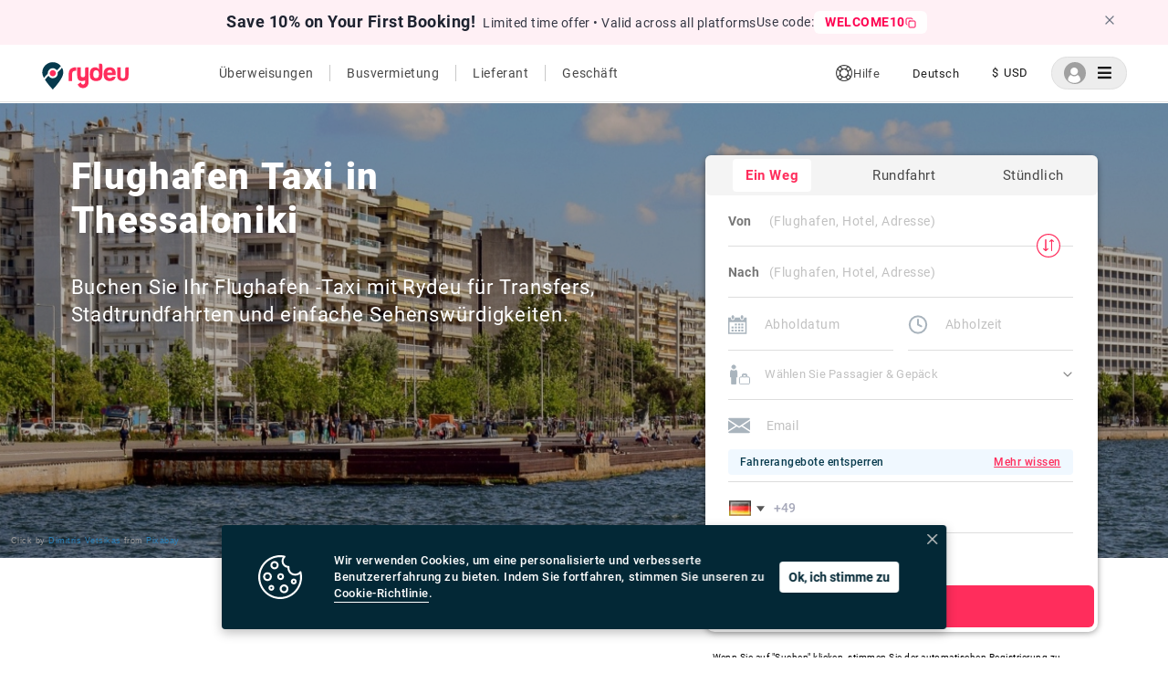

--- FILE ---
content_type: text/html; charset=utf-8
request_url: https://www.rydeu.com/de/thessaloniki
body_size: 86616
content:
<!DOCTYPE html><html lang="de"><head><meta name="google-site-verification" content="kuJBreyX9an8LMcVDbLH5fSHJMIj4TO5ImeGjHKGnMA"/><noscript><img height="1" width="1" src="https://www.facebook.com/tr?id=1609278919596352&amp;ev=PageView&amp;noscript=1" style="display:none"/></noscript><script src="https://polyfill.io/v3/polyfill.min.js?features=IntersectionObserver"></script><script type="text/javascript">(function(c,l,a,r,i,t,y){
                    c[a]=c[a]||function(){(c[a].q=c[a].q||[]).push(arguments)};
                    t=l.createElement(r);t.async=1;t.src="https://www.clarity.ms/tag/"+i;
                    y=l.getElementsByTagName(r)[0];y.parentNode.insertBefore(t,y);
                })(window, document, "clarity", "script", "a67hxf0hk7")</script><script type="application/ld+json">{
                  "@context": "https://schema.org",
                  "@graph": [
                    {
                      "@type": "Organization",
                      "name": "Rydeu",
                      "url": "https://www.rydeu.com/",
                      "logo": "https://cdn.rydeu.com/static/assets/Main_logo/MainLogo.svg",
                      "description": "Rydeu offers transfer in all major cities worldwide. Book on hourly basis, airport transfers, one way and long distance rides with personal chauffeur.",
                      "sameAs": [
                        "https://www.facebook.com/rydeu/",
                        "https://www.instagram.com/rydeuofficial"
                      ]
                    },
                    {
                      "@type": "LocalBusiness",
                      "name": "Rydeu",
                      "image": "https://cdn.rydeu.com/static/assets/Main_logo/MainLogo.svg",
                      "telephone": "+441174714094",
                      "address": {
                        "@type": "PostalAddress",
                        "streetAddress": "Haydnstraße 18",
                        "addressLocality": "Berlin",
                        "addressRegion": "Berlin",
                        "postalCode": "12683",
                        "addressCountry": "Germany"
                      },
                      "url": "https://www.rydeu.com/",
                      "priceRange": "$$",
                      "openingHours": "Mo-Su 00:00-23:59",
                      "sameAs": [
                        "https://www.facebook.com/rydeu/",
                        "https://www.instagram.com/rydeuofficial"
                      ]
                    },
                    {
                      "@type": "Service",
                      "serviceType": "Airport Transfer",
                      "provider": {
                        "@type": "Organization",
                        "name": "Rydeu"
                      },
                      "areaServed": {
                        "@type": "Place",
                        "name": "Worldwide"
                      },
                      "description": "Book airport transfers in major cities worldwide with a personal chauffeur. Flexible hourly and one-way rides available."
                    },
                    {
                      "@type": "Service",
                      "serviceType": "Hourly Car Hire",
                      "provider": {
                        "@type": "Organization",
                        "name": "Rydeu"
                      },
                      "areaServed": {
                        "@type": "Place",
                        "name": "Worldwide"
                      },
                      "description": "Book cars on an hourly basis for flexible travel. Ideal for business or leisure trips with a personal chauffeur."
                    },
                    {
                      "@type": "Service",
                      "serviceType": "Long Distance Ride",
                      "provider": {
                        "@type": "Organization",
                        "name": "Rydeu"
                      },
                      "areaServed": {
                        "@type": "Place",
                        "name": "Worldwide"
                      },
                      "description": "Travel long distances comfortably with Rydeu's private chauffeur services. Book one-way or round trips easily online."
                    }
                  ]
                }</script><script async="" src="https://www.googletagmanager.com/gtag/js?id=AW-607968296"></script><link rel="stylesheet" href="https://cdnjs.cloudflare.com/ajax/libs/font-awesome/5.15.4/css/all.min.css"/><link as="image" rel="shortcut icon" href="/static/assets/Main_logo/PinLogo.svg" type="image/x-icon"/><link as="image" rel="icon" href="/static/assets/Main_logo/PinLogo.svg" type="image/x-icon"/><link rel="apple-touch-icon" href="apple-touch-icon.png" type="image/png" sizes="32x32"/><meta charSet="utf-8"/><script id="fb-pixel" strategy="afterInteractive">
                  !function(f,b,e,v,n,t,s)
                  {if(f.fbq)return;n=f.fbq=function(){n.callMethod?
                  n.callMethod.apply(n,arguments):n.queue.push(arguments)};
                  if(!f._fbq)f._fbq=n;n.push=n;n.loaded=!0;n.version='2.0';
                  n.queue=[];t=b.createElement(e);t.async=!0;
                  t.src=v;s=b.getElementsByTagName(e)[0];
                  s.parentNode.insertBefore(t,s)}(window,document,'script',
                  'https://connect.facebook.net/en_US/fbevents.js');
                  fbq('init', 1609278919596352);
                  // fbq('track', 'PageView');
                </script><meta name="viewport" content="width=device-width, initial-scale=1.0, maximum-scale=2.0, user-scalable=0"/><meta name="apple-mobile-web-app-capable" content="yes"/><meta name="next-head-count" content="4"/><link rel="preload" href="https://cdn.rydeu.com/_next/static/css/8e1db2f84b4994024ff7.css" as="style"/><link rel="stylesheet" href="https://cdn.rydeu.com/_next/static/css/8e1db2f84b4994024ff7.css" data-n-g=""/><link rel="preload" href="https://cdn.rydeu.com/_next/static/css/c3caa61d34e618e50f5b.css" as="style"/><link rel="stylesheet" href="https://cdn.rydeu.com/_next/static/css/c3caa61d34e618e50f5b.css" data-n-g=""/><link rel="preload" href="https://cdn.rydeu.com/_next/static/css/49d15cf279c36e6caea1.css" as="style"/><link rel="stylesheet" href="https://cdn.rydeu.com/_next/static/css/49d15cf279c36e6caea1.css" data-n-g=""/><noscript data-n-css=""></noscript><link rel="preload" href="https://cdn.rydeu.com/_next/static/chunks/webpack-5827f3215fd31c15e3e7.js" as="script"/><link rel="preload" href="https://cdn.rydeu.com/_next/static/chunks/framework.1fc06f6dc5e399149541.js" as="script"/><link rel="preload" href="https://cdn.rydeu.com/_next/static/chunks/assets-chunk.78059e667241c07b64d5.js" as="script"/><link rel="preload" href="https://cdn.rydeu.com/_next/static/chunks/main-f897be01116c491be0cc.js" as="script"/><link rel="preload" href="https://cdn.rydeu.com/_next/static/chunks/962438cc.94dcda62f064f70b4c3e.js" as="script"/><link rel="preload" href="https://cdn.rydeu.com/_next/static/chunks/e971612a.52a1cf75899552e2b062.js" as="script"/><link rel="preload" href="https://cdn.rydeu.com/_next/static/chunks/9cb7a7c1.8296e4239572062ccb98.js" as="script"/><link rel="preload" href="https://cdn.rydeu.com/_next/static/chunks/ec23b2e1.3e87aa02f3a053717251.js" as="script"/><link rel="preload" href="https://cdn.rydeu.com/_next/static/chunks/a8cce0ba.2467edccf30777c6f3dd.js" as="script"/><link rel="preload" href="https://cdn.rydeu.com/_next/static/chunks/d418b07f.306880b126c1e8a0528e.js" as="script"/><link rel="preload" href="https://cdn.rydeu.com/_next/static/chunks/76f741e9da83107d04558c787da00922cfa1ab18.8e7416d027c3d3a6ffef.js" as="script"/><link rel="preload" href="https://cdn.rydeu.com/_next/static/chunks/56d8b774b0fe83a6643a34ac4a614b04a99c8cc4.ae6cfc66471f2d54167a.js" as="script"/><link rel="preload" href="https://cdn.rydeu.com/_next/static/chunks/a1d37378c269c3a2d19174c2751b68e73772468e.390ffdc192050843be3f.js" as="script"/><link rel="preload" href="https://cdn.rydeu.com/_next/static/chunks/e438dba79f48fbf394ce9514d2eca467666af885.6fa6b59491ce8362a685.js" as="script"/><link rel="preload" href="https://cdn.rydeu.com/_next/static/chunks/f057a1334859a33614b306935e7ddacdab988858.edea6f53d4ae4fcadae5.js" as="script"/><link rel="preload" href="https://cdn.rydeu.com/_next/static/chunks/2daa4edfb6bde678dc1c70b595797e5bec62d8a0.3d2dd375c9093560d192.js" as="script"/><link rel="preload" href="https://cdn.rydeu.com/_next/static/chunks/1578577d76dd927310d7d54b221fd6185b4cf55c.40af019e9e2d633700a4.js" as="script"/><link rel="preload" href="https://cdn.rydeu.com/_next/static/chunks/ea74055f10dbbd935a2da0f5784de9df30992924.9477bccf06a54a1844af.js" as="script"/><link rel="preload" href="https://cdn.rydeu.com/_next/static/chunks/6672c62d2c1e52eaa07dae9cb976421b959a42cf.7e2fa5ccde8820318072.js" as="script"/><link rel="preload" href="https://cdn.rydeu.com/_next/static/chunks/3227d0645c5693553cca340a4936178259085dbe.58d5269b761da297831a.js" as="script"/><link rel="preload" href="https://cdn.rydeu.com/_next/static/chunks/pages/_app-8194c1062de9a96806bd.js" as="script"/><link rel="preload" href="https://cdn.rydeu.com/_next/static/chunks/16.f2ce895ed5eeb9c09369.js" as="script"/><link rel="preload" href="https://cdn.rydeu.com/_next/static/chunks/07d7b886b0c13c0d1029d166429b5fb45a62c8dc.1221ab014a7fb29397b3.js" as="script"/><link rel="preload" href="https://cdn.rydeu.com/_next/static/chunks/6f2ced18ae9cbf94817487bacea4df0121ad1fc7.f1292a92428f89f194a0.js" as="script"/><link rel="preload" href="https://cdn.rydeu.com/_next/static/chunks/d8bb7911622c4631199907b58a6660479f863794.c3409372c3429f85928a.js" as="script"/><link rel="preload" href="https://cdn.rydeu.com/_next/static/chunks/pages/%5Bcity%5D-f818a2685a0fa3fbf46e.js" as="script"/><style data-styled="" data-styled-version="4.3.2"></style></head><body><div id="__next"><div> </div></div><script id="__NEXT_DATA__" type="application/json">{"props":{"pageProps":{"headerText":"Thessaloniki","query":{"city":"thessaloniki"},"operatingCityResponse":{"about":{"web":"\u003ch2\u003e\u003cspan style=\"font-size:24px\"\u003e\u003cspan style=\"font-family:Arial,sans-serif\"\u003e\u003cspan style=\"color:#000000\"\u003eThessaloniki City Guide and Airport Transfer Services\u003c/span\u003e\u003c/span\u003e\u003c/span\u003e\u003c/h2\u003e\n\n\u003cp\u003e\u003cspan style=\"font-size:12pt\"\u003e\u003cspan style=\"font-family:Arial,sans-serif\"\u003e\u003cspan style=\"color:#000000\"\u003eWelcome to the vibrant city of Thessaloniki, where every corner echoes with history, culture, and beauty. Upon your arrival at Thessaloniki International Airport, breathe in the Mediterranean breeze and prepare for an unforgettable experience. Opt for a hassle-free \u003c/span\u003e\u003c/span\u003e\u003c/span\u003e\u003cspan style=\"font-size:12pt\"\u003e\u003cspan style=\"font-family:Arial,sans-serif\"\u003e\u003cspan style=\"color:#000000\"\u003eThessaloniki\u0026nbsp; Airport Transfer\u003c/span\u003e\u003c/span\u003e\u003c/span\u003e\u003cspan style=\"font-size:12pt\"\u003e\u003cspan style=\"font-family:Arial,sans-serif\"\u003e\u003cspan style=\"color:#000000\"\u003e, where a \u003c/span\u003e\u003c/span\u003e\u003c/span\u003e\u003cspan style=\"font-size:12pt\"\u003e\u003cspan style=\"font-family:Arial,sans-serif\"\u003e\u003cspan style=\"color:#000000\"\u003eThessaloniki Airport Taxi\u003c/span\u003e\u003c/span\u003e\u003c/span\u003e\u003cspan style=\"font-size:12pt\"\u003e\u003cspan style=\"font-family:Arial,sans-serif\"\u003e\u003cspan style=\"color:#000000\"\u003e awaits to whisk you away to your desired destination in comfort and style. Say goodbye to the stress of navigating unfamiliar roads and embrace the convenience of a private transfer tailored to your needs.\u003c/span\u003e\u003c/span\u003e\u003c/span\u003e\u003c/p\u003e\n\n\u003cp\u003e\u003cspan style=\"font-size:12pt\"\u003e\u003cspan style=\"font-family:Arial,sans-serif\"\u003e\u003cspan style=\"color:#000000\"\u003eAs you settle into the rhythm of Thessaloniki, immerse yourself in the city\u0026#39;s rich tapestry of sights and sounds with a bespoke sightseeing tour. Whether you crave a glimpse into the past at iconic landmarks like the White Tower and the Arch of Galerius or seek to wander through the bustling markets of Modiano and Kapani, our sightseeing transfer services offer the perfect blend of convenience and exploration.\u003c/span\u003e\u003c/span\u003e\u003c/span\u003e\u003c/p\u003e\n\n\u003cdiv style=\"float:right; padding-left:20px\"\u003e\n\u003cdiv style=\"text-align:justify\"\u003e\u003cimg alt=\"\" src=\"https://cdn.rydeu.com/static/assets/content/images/europe/Greece/Thessaloniki/g2.2.jpg\" style=\"width:100%\" /\u003e\u003c/div\u003e\n\n\u003cdiv style=\"text-align:justify\"\u003e\u003cspan style=\"font-size:9px\"\u003e\u003cspan style=\"font-family:Arial,sans-serif\"\u003e\u003cspan style=\"color:#999999\"\u003eAristotelous Square, Thessaloniki\u003c/span\u003e\u003c/span\u003e\u003cspan style=\"color:#999999\"\u003e\u003cspan style=\"font-family:Arial\"\u003e\u0026nbsp; \u0026nbsp;\u0026nbsp; |\u0026nbsp; \u0026nbsp;\u0026nbsp;Click by\u0026nbsp;\u003c/span\u003e\u003c/span\u003e\u003cspan style=\"font-family:Arial,sans-serif\"\u003e\u003cspan style=\"color:#0b5394\"\u003eNIKOS karakasidis\u003c/span\u003e\u003c/span\u003e\u003cspan style=\"color:#2980b9\"\u003e\u003cspan style=\"font-family:Arial\"\u003e\u0026nbsp;\u003c/span\u003e\u003c/span\u003e\u003cspan style=\"color:#999999\"\u003e\u003cspan style=\"font-family:Arial\"\u003efrom\u003c/span\u003e\u003c/span\u003e\u003cspan style=\"color:#2980b9\"\u003e\u003cspan style=\"font-family:Arial\"\u003e Flickr\u003c/span\u003e\u003c/span\u003e\u003c/span\u003e\u003c/div\u003e\n\u003c/div\u003e\n\n\u003cp\u003e\u003cspan style=\"font-size:12pt\"\u003e\u003cspan style=\"font-family:Arial,sans-serif\"\u003e\u003cspan style=\"color:#000000\"\u003eIndulge in the luxury of a private transfer service, where every detail is meticulously crafted to cater to your preferences. From door-to-door transportation to personalized itineraries, experience Thessaloniki on your terms with a taxi service that prioritizes your comfort and convenience above all else.\u003c/span\u003e\u003c/span\u003e\u003c/span\u003e\u003c/p\u003e\n\n\u003cp\u003e\u003cspan style=\"font-size:12pt\"\u003e\u003cspan style=\"font-family:Arial,sans-serif\"\u003e\u003cspan style=\"color:#000000\"\u003eSo, whether you\u0026#39;re arriving at Thessaloniki Airport for a leisurely holiday or a business venture, trust in our private transfer services to elevate your experience from the moment you touch down. Let us be your companion in discovering the wonders of Thessaloniki, where every journey is an adventure waiting to unfold.\u0026nbsp;\u003c/span\u003e\u003c/span\u003e\u003c/span\u003e\u003c/p\u003e\n\n\u003cdiv style=\"float:left; padding-right:20px\"\u003e\n\u003cdiv style=\"text-align:justify\"\u003e\u003cspan style=\"font-size:16px\"\u003e\u003cimg alt=\"\" src=\"https://cdn.rydeu.com/static/assets/content/images/europe/Greece/Thessaloniki/Ataglance2.jpg\" style=\"width:100%\" /\u003e\u003c/span\u003e\u003c/div\u003e\n\n\u003cdiv style=\"text-align:justify\"\u003e\u003cspan style=\"font-size:9px\"\u003e\u003cspan style=\"color:#999999\"\u003e\u003cspan style=\"font-family:Arial\"\u003eStreets of Thessaloniki\u0026nbsp; \u0026nbsp; \u0026nbsp; |\u0026nbsp; \u0026nbsp; \u0026nbsp;Click by\u0026nbsp;\u003c/span\u003e\u003c/span\u003e\u003cspan style=\"color:#2980b9\"\u003e\u003cspan style=\"font-family:Arial\"\u003eJim Makos\u003c/span\u003e\u003cspan style=\"font-family:Arial\"\u003e \u003c/span\u003e\u003c/span\u003e\u003cspan style=\"color:#999999\"\u003e\u003cspan style=\"font-family:Arial\"\u003efrom\u003c/span\u003e\u003c/span\u003e\u003cspan style=\"color:#2980b9\"\u003e\u003cspan style=\"font-family:Arial\"\u003e Flickr\u003c/span\u003e\u003c/span\u003e\u003c/span\u003e\u003c/div\u003e\n\u003c/div\u003e\n\n\u003ch2\u003e\u003cspan style=\"font-size:16pt\"\u003e\u003cspan style=\"font-family:Arial,sans-serif\"\u003e\u003cspan style=\"color:#000000\"\u003eBest Time to Visit Thessaloniki\u003c/span\u003e\u003c/span\u003e\u003c/span\u003e\u003c/h2\u003e\n\n\u003cp\u003e\u003cspan style=\"font-size:12pt\"\u003e\u003cspan style=\"font-family:Arial,sans-serif\"\u003e\u003cspan style=\"color:#000000\"\u003eThe best time to visit Thessaloniki largely depends on your preferences for weather, crowd levels, and activities. However, many travelers find that the period from late spring to early autumn offers the most favorable conditions for exploring this captivating city.\u003c/span\u003e\u003c/span\u003e\u003c/span\u003e\u003c/p\u003e\n\n\u003cp\u003e\u003cspan style=\"font-size:12pt\"\u003e\u003cspan style=\"font-family:Arial,sans-serif\"\u003e\u003cspan style=\"color:#000000\"\u003eFor a delightful blend of mild temperatures and fewer crowds, consider planning your visit during May or June. During these months, Thessaloniki enjoys pleasant spring weather, with temperatures ranging from the low 20s to the mid-20s Celsius. This season showcases the city in full bloom, making it an ideal time for sightseeing tours and outdoor activities.\u003c/span\u003e\u003c/span\u003e\u003c/span\u003e\u003c/p\u003e\n\n\u003cp\u003e\u003cspan style=\"font-size:12pt\"\u003e\u003cspan style=\"font-family:Arial,sans-serif\"\u003e\u003cspan style=\"color:#000000\"\u003eAs summer rolls in, from July to August, Thessaloniki experiences its peak tourist season. While the summer months offer longer days and an array of cultural events and festivals, they also bring larger crowds and higher accommodation prices. If you don\u0026#39;t mind the hustle and bustle, this is a great time to enjoy the vibrant energy of the city. As autumn sets in, from September to October, Thessaloniki enters a period of transition. The weather remains pleasantly warm, making it an excellent time to explore outdoor attractions and embark on sightseeing tours. Crowds start to dwindle compared to the peak summer months, offering a more relaxed atmosphere for travelers.\u003c/span\u003e\u003c/span\u003e\u003c/span\u003e\u003c/p\u003e\n\n\u003cp\u003e\u003cspan style=\"font-size:12pt\"\u003e\u003cspan style=\"font-family:Arial,sans-serif\"\u003e\u003cspan style=\"color:#000000\"\u003eRegardless of the season you choose to visit, transfer services such as airport taxis, private airport transfers, and sightseeing tours are generally available year-round in Thessaloniki. However, during peak tourist seasons, booking these services in advance is advisable to ensure availability and potentially secure better rates. Costs for transfer services may vary depending on factors such as vehicle type, distance traveled, and time of booking. It\u0026#39;s recommended to research and compare prices from various providers to find the best option that suits your needs and budget.\u003c/span\u003e\u003c/span\u003e\u003c/span\u003e\u003c/p\u003e","mobile":"\u003ch2\u003e\u003cspan style=\"font-size:24px\"\u003e\u003cspan style=\"font-family:Arial,sans-serif\"\u003e\u003cspan style=\"color:#000000\"\u003eThessaloniki City Guide and Airport Transfer Services\u003c/span\u003e\u003c/span\u003e\u003c/span\u003e\u003c/h2\u003e\n\n\u003cp\u003e\u003cspan style=\"font-size:12pt\"\u003e\u003cspan style=\"font-family:Arial,sans-serif\"\u003e\u003cspan style=\"color:#000000\"\u003eWelcome to the vibrant city of Thessaloniki, where every corner echoes with history, culture, and beauty. Upon your arrival at Thessaloniki International Airport, breathe in the Mediterranean breeze and prepare for an unforgettable experience. Opt for a hassle-free \u003c/span\u003e\u003c/span\u003e\u003c/span\u003e\u003cspan style=\"font-size:12pt\"\u003e\u003cspan style=\"font-family:Arial,sans-serif\"\u003e\u003cspan style=\"color:#000000\"\u003eThessaloniki\u0026nbsp; Airport Transfer\u003c/span\u003e\u003c/span\u003e\u003c/span\u003e\u003cspan style=\"font-size:12pt\"\u003e\u003cspan style=\"font-family:Arial,sans-serif\"\u003e\u003cspan style=\"color:#000000\"\u003e, where a \u003c/span\u003e\u003c/span\u003e\u003c/span\u003e\u003cspan style=\"font-size:12pt\"\u003e\u003cspan style=\"font-family:Arial,sans-serif\"\u003e\u003cspan style=\"color:#000000\"\u003eThessaloniki Airport Taxi\u003c/span\u003e\u003c/span\u003e\u003c/span\u003e\u003cspan style=\"font-size:12pt\"\u003e\u003cspan style=\"font-family:Arial,sans-serif\"\u003e\u003cspan style=\"color:#000000\"\u003e awaits to whisk you away to your desired destination in comfort and style. Say goodbye to the stress of navigating unfamiliar roads and embrace the convenience of a private transfer tailored to your needs.\u003c/span\u003e\u003c/span\u003e\u003c/span\u003e\u003c/p\u003e\n\n\u003cp\u003e\u003cspan style=\"font-size:12pt\"\u003e\u003cspan style=\"font-family:Arial,sans-serif\"\u003e\u003cspan style=\"color:#000000\"\u003eAs you settle into the rhythm of Thessaloniki, immerse yourself in the city\u0026#39;s rich tapestry of sights and sounds with a bespoke sightseeing tour. Whether you crave a glimpse into the past at iconic landmarks like the White Tower and the Arch of Galerius or seek to wander through the bustling markets of Modiano and Kapani, our sightseeing transfer services offer the perfect blend of convenience and exploration.\u003c/span\u003e\u003c/span\u003e\u003c/span\u003e\u003c/p\u003e\n\n\u003cdiv style=\"float:right; padding-left:20px\"\u003e\n\u003cdiv style=\"text-align:justify\"\u003e\u003cimg alt=\"\" src=\"https://cdn.rydeu.com/static/assets/content/images/europe/Greece/Thessaloniki/g2.2.jpg\" style=\"width:100%\" /\u003e\u003c/div\u003e\n\n\u003cdiv style=\"text-align:justify\"\u003e\u003cspan style=\"font-size:9px\"\u003e\u003cspan style=\"font-family:Arial,sans-serif\"\u003e\u003cspan style=\"color:#999999\"\u003eAristotelous Square, Thessaloniki\u003c/span\u003e\u003c/span\u003e\u003cspan style=\"color:#999999\"\u003e\u003cspan style=\"font-family:Arial\"\u003e\u0026nbsp; \u0026nbsp;\u0026nbsp; |\u0026nbsp; \u0026nbsp;\u0026nbsp;Click by\u0026nbsp;\u003c/span\u003e\u003c/span\u003e\u003cspan style=\"font-family:Arial,sans-serif\"\u003e\u003cspan style=\"color:#0b5394\"\u003eNIKOS karakasidis\u003c/span\u003e\u003c/span\u003e\u003cspan style=\"color:#2980b9\"\u003e\u003cspan style=\"font-family:Arial\"\u003e\u0026nbsp;\u003c/span\u003e\u003c/span\u003e\u003cspan style=\"color:#999999\"\u003e\u003cspan style=\"font-family:Arial\"\u003efrom\u003c/span\u003e\u003c/span\u003e\u003cspan style=\"color:#2980b9\"\u003e\u003cspan style=\"font-family:Arial\"\u003e Flickr\u003c/span\u003e\u003c/span\u003e\u003c/span\u003e\u003c/div\u003e\n\u003c/div\u003e\n\n\u003cp\u003e\u003cspan style=\"font-size:12pt\"\u003e\u003cspan style=\"font-family:Arial,sans-serif\"\u003e\u003cspan style=\"color:#000000\"\u003eIndulge in the luxury of a private transfer service, where every detail is meticulously crafted to cater to your preferences. From door-to-door transportation to personalized itineraries, experience Thessaloniki on your terms with a taxi service that prioritizes your comfort and convenience above all else.\u003c/span\u003e\u003c/span\u003e\u003c/span\u003e\u003c/p\u003e\n\n\u003cp\u003e\u003cspan style=\"font-size:12pt\"\u003e\u003cspan style=\"font-family:Arial,sans-serif\"\u003e\u003cspan style=\"color:#000000\"\u003eSo, whether you\u0026#39;re arriving at Thessaloniki Airport for a leisurely holiday or a business venture, trust in our private transfer services to elevate your experience from the moment you touch down. Let us be your companion in discovering the wonders of Thessaloniki, where every journey is an adventure waiting to unfold.\u0026nbsp;\u003c/span\u003e\u003c/span\u003e\u003c/span\u003e\u003c/p\u003e\n\n\u003cdiv style=\"float:left; padding-right:20px\"\u003e\n\u003cdiv style=\"text-align:justify\"\u003e\u003cspan style=\"font-size:16px\"\u003e\u003cimg alt=\"\" src=\"https://cdn.rydeu.com/static/assets/content/images/europe/Greece/Thessaloniki/Ataglance2.jpg\" style=\"width:100%\" /\u003e\u003c/span\u003e\u003c/div\u003e\n\n\u003cdiv style=\"text-align:justify\"\u003e\u003cspan style=\"font-size:9px\"\u003e\u003cspan style=\"color:#999999\"\u003e\u003cspan style=\"font-family:Arial\"\u003eStreets of Thessaloniki\u0026nbsp; \u0026nbsp; \u0026nbsp; |\u0026nbsp; \u0026nbsp; \u0026nbsp;Click by\u0026nbsp;\u003c/span\u003e\u003c/span\u003e\u003cspan style=\"color:#2980b9\"\u003e\u003cspan style=\"font-family:Arial\"\u003eJim Makos\u003c/span\u003e\u003cspan style=\"font-family:Arial\"\u003e \u003c/span\u003e\u003c/span\u003e\u003cspan style=\"color:#999999\"\u003e\u003cspan style=\"font-family:Arial\"\u003efrom\u003c/span\u003e\u003c/span\u003e\u003cspan style=\"color:#2980b9\"\u003e\u003cspan style=\"font-family:Arial\"\u003e Flickr\u003c/span\u003e\u003c/span\u003e\u003c/span\u003e\u003c/div\u003e\n\u003c/div\u003e\n\n\u003ch2\u003e\u003cspan style=\"font-size:16pt\"\u003e\u003cspan style=\"font-family:Arial,sans-serif\"\u003e\u003cspan style=\"color:#000000\"\u003eBest Time to Visit Thessaloniki\u003c/span\u003e\u003c/span\u003e\u003c/span\u003e\u003c/h2\u003e\n\n\u003cp\u003e\u003cspan style=\"font-size:12pt\"\u003e\u003cspan style=\"font-family:Arial,sans-serif\"\u003e\u003cspan style=\"color:#000000\"\u003eThe best time to visit Thessaloniki largely depends on your preferences for weather, crowd levels, and activities. However, many travelers find that the period from late spring to early autumn offers the most favorable conditions for exploring this captivating city.\u003c/span\u003e\u003c/span\u003e\u003c/span\u003e\u003c/p\u003e\n\n\u003cp\u003e\u003cspan style=\"font-size:12pt\"\u003e\u003cspan style=\"font-family:Arial,sans-serif\"\u003e\u003cspan style=\"color:#000000\"\u003eFor a delightful blend of mild temperatures and fewer crowds, consider planning your visit during May or June. During these months, Thessaloniki enjoys pleasant spring weather, with temperatures ranging from the low 20s to the mid-20s Celsius. This season showcases the city in full bloom, making it an ideal time for sightseeing tours and outdoor activities.\u003c/span\u003e\u003c/span\u003e\u003c/span\u003e\u003c/p\u003e\n\n\u003cp\u003e\u003cspan style=\"font-size:12pt\"\u003e\u003cspan style=\"font-family:Arial,sans-serif\"\u003e\u003cspan style=\"color:#000000\"\u003eAs summer rolls in, from July to August, Thessaloniki experiences its peak tourist season. While the summer months offer longer days and an array of cultural events and festivals, they also bring larger crowds and higher accommodation prices. If you don\u0026#39;t mind the hustle and bustle, this is a great time to enjoy the vibrant energy of the city. As autumn sets in, from September to October, Thessaloniki enters a period of transition. The weather remains pleasantly warm, making it an excellent time to explore outdoor attractions and embark on sightseeing tours. Crowds start to dwindle compared to the peak summer months, offering a more relaxed atmosphere for travelers.\u003c/span\u003e\u003c/span\u003e\u003c/span\u003e\u003c/p\u003e\n\n\u003cp\u003e\u003cspan style=\"font-size:12pt\"\u003e\u003cspan style=\"font-family:Arial,sans-serif\"\u003e\u003cspan style=\"color:#000000\"\u003eRegardless of the season you choose to visit, transfer services such as airport taxis, private airport transfers, and sightseeing tours are generally available year-round in Thessaloniki. However, during peak tourist seasons, booking these services in advance is advisable to ensure availability and potentially secure better rates. Costs for transfer services may vary depending on factors such as vehicle type, distance traveled, and time of booking. It\u0026#39;s recommended to research and compare prices from various providers to find the best option that suits your needs and budget.\u003c/span\u003e\u003c/span\u003e\u003c/span\u003e\u003c/p\u003e"},"transportation":{"web":"\u003ch2\u003e\u003cspan style=\"font-size:24px\"\u003e\u003cspan style=\"font-family:Arial,sans-serif\"\u003e\u003cspan style=\"color:#000000\"\u003eBook your Airport Transport in Thessaloniki\u003c/span\u003e\u003c/span\u003e\u003c/span\u003e\u003c/h2\u003e\n\n\u003cp\u003e\u003cspan style=\"font-size:12pt\"\u003e\u003cspan style=\"font-family:Arial,sans-serif\"\u003e\u003cspan style=\"color:#000000\"\u003eImagine stepping off the plane in Thessaloniki, Cyprus, and being whisked away to your paradise accommodation in air-conditioned comfort. No waiting in line for taxis, no scrambling for directions \u0026ndash; pure relaxation from the moment you arrive. The various transfer modes from Thessaloniki International Airport are Thessaloniki Airport Taxi, Private Airport transfer, bus, and car rental. Pre-book your Thessaloniki Airport Transfer, from Rydeu today and start your Cypriot adventure stress-free. Explore our booking options to find the perfect fit for your travel style and budget.\u003c/span\u003e\u003c/span\u003e\u003c/span\u003e\u003c/p\u003e\n\n\u003cdiv style=\"float:right; padding-left:20px\"\u003e\n\u003cdiv style=\"text-align:justify\"\u003e\u003cimg alt=\"Geneva transportation in tram\" src=\"https://cdn.rydeu.com/static/assets/content/images/europe/Greece/Thessaloniki/bus.jpg\" style=\"width:100%\" /\u003e\u003c/div\u003e\n\n\u003cdiv style=\"text-align:justify\"\u003e\u003cspan style=\"font-size:9px\"\u003e\u003cspan style=\"font-family:Arial\"\u003e\u003cspan style=\"color:#999999\"\u003eBus, Thessaloniki\u0026nbsp;\u003c/span\u003e\u0026nbsp; |\u0026nbsp; \u0026nbsp;\u003cspan style=\"color:#999999\"\u003eClick by \u003c/span\u003e\u003c/span\u003e\u003cspan style=\"font-family:Arial,sans-serif\"\u003e\u003cspan style=\"color:#0b5394\"\u003ePaul Keller\u0026nbsp;\u003c/span\u003e\u003c/span\u003e\u003cspan style=\"font-family:Arial\"\u003e\u003cspan style=\"color:#999999\"\u003efrom \u003c/span\u003e\u003cspan style=\"color:#2980b9\"\u003eFlickr\u003c/span\u003e\u003c/span\u003e\u003c/span\u003e\u003c/div\u003e\n\u003c/div\u003e\n\n\u003ch3\u003e\u003cspan style=\"font-size:13.999999999999998pt\"\u003e\u003cspan style=\"font-family:Arial,sans-serif\"\u003e\u003cspan style=\"color:#000000\"\u003eBus\u003c/span\u003e\u003c/span\u003e\u003c/span\u003e\u003c/h3\u003e\n\n\u003cp\u003e\u003cspan style=\"font-size:12pt\"\u003e\u003cspan style=\"font-family:Arial,sans-serif\"\u003e\u003cspan style=\"color:#000000\"\u003eThessaloniki boasts an extensive network of buses operated by OASTH (Thessaloniki Urban Transport Organization). With numerous routes covering the city and its suburbs, buses are a convenient and budget-friendly way to get around. Look for bus stops with route maps and timetables displayed, and purchase tickets from kiosks or onboard.\u003c/span\u003e\u003c/span\u003e\u003c/span\u003e\u003c/p\u003e\n\n\u003ch3\u003e\u003cspan style=\"font-size:13.999999999999998pt\"\u003e\u003cspan style=\"font-family:Arial,sans-serif\"\u003e\u003cspan style=\"color:#000000\"\u003eThessaloniki Airport Taxi\u003c/span\u003e\u003c/span\u003e\u003c/span\u003e\u003c/h3\u003e\n\n\u003cp\u003e\u003cspan style=\"font-size:12pt\"\u003e\u003cspan style=\"font-family:Arial,sans-serif\"\u003e\u003cspan style=\"color:#000000\"\u003eTaxis are plentiful in Thessaloniki and offer a convenient door-to-door transportation option. You can easily hail a Thessaloniki Airport Taxi on the street or find designated taxi stands throughout the city. Make sure the taxi meter is running or agree on a fare before starting your journey.\u003c/span\u003e\u003c/span\u003e\u003c/span\u003e\u003c/p\u003e\n\n\u003cdiv style=\"float:left; padding-right:20px\"\u003e\n\u003cdiv style=\"text-align:justify\"\u003e\u003cspan style=\"font-size:16px\"\u003e\u003cimg alt=\"\" src=\"https://cdn.rydeu.com/static/assets/content/images/europe/Greece/Thessaloniki/cycle.jpg\" style=\"height:250px; width:375px\" /\u003e\u003c/span\u003e\u003c/div\u003e\n\n\u003cdiv style=\"text-align:justify\"\u003e\u003cspan style=\"font-size:9px\"\u003e\u003cspan style=\"font-family:Arial\"\u003e\u003cspan style=\"color:#999999\"\u003eCycle Ride, Thessaloniki\u0026nbsp;\u003c/span\u003e\u0026nbsp; |\u0026nbsp; \u0026nbsp;\u003cspan style=\"color:#999999\"\u003eClick by \u003c/span\u003e\u003c/span\u003e\u003cspan style=\"font-family:Arial,sans-serif\"\u003e\u003cspan style=\"color:#0b5394\"\u003eTom Tziros\u0026nbsp;\u003c/span\u003e\u003c/span\u003e\u003cspan style=\"font-family:Arial\"\u003e\u003cspan style=\"color:#999999\"\u003efrom \u003c/span\u003e\u003cspan style=\"color:#2980b9\"\u003eFlickr\u003c/span\u003e\u003c/span\u003e\u003c/span\u003e\u003c/div\u003e\n\u003c/div\u003e\n\n\u003ch3\u003e\u003cspan style=\"font-size:13.999999999999998pt\"\u003e\u003cspan style=\"font-family:Arial,sans-serif\"\u003e\u003cspan style=\"color:#000000\"\u003eBicycle\u003c/span\u003e\u003c/span\u003e\u003c/span\u003e\u003c/h3\u003e\n\n\u003cp\u003e\u003cspan style=\"font-size:12pt\"\u003e\u003cspan style=\"font-family:Arial,sans-serif\"\u003e\u003cspan style=\"color:#1f1f1f\"\u003eThessaloniki is a great city to explore by bike! With its growing network of bike lanes, beautiful waterfront paths, and generally flat terrain, cycling offers a fun, healthy, and eco-friendly way to get around. Thessaloniki has a public bike-sharing system called Thessbike with stations around the city. It\u0026#39;s a convenient and affordable option for short trips.\u003c/span\u003e\u003c/span\u003e\u003c/span\u003e\u003c/p\u003e\n\n\u003ch3\u003e\u003cspan style=\"font-size:13.999999999999998pt\"\u003e\u003cspan style=\"font-family:Arial,sans-serif\"\u003e\u003cspan style=\"color:#000000\"\u003eCar Rental\u003c/span\u003e\u003c/span\u003e\u003c/span\u003e\u003c/h3\u003e\n\n\u003cp\u003e\u003cspan style=\"font-size:12pt\"\u003e\u003cspan style=\"font-family:Arial,sans-serif\"\u003e\u003cspan style=\"color:#000000\"\u003eRenting a car in Thessaloniki is an excellent way to explore the city and its surrounding regions at your own pace. Renting a car provides flexibility and freedom to visit not only the city\u0026rsquo;s famous landmarks but also the beautiful nearby beaches, historic sites, and picturesque villages. It\u0026rsquo;s especially convenient for travelers planning day trips or longer excursions beyond Thessaloniki. Thessaloniki hosts numerous car rental agencies, both international and local, offering a variety of vehicles to suit different needs and budgets.\u0026nbsp;\u003c/span\u003e\u003c/span\u003e\u003c/span\u003e\u003c/p\u003e","mobile":"\u003ch2\u003e\u003cspan style=\"font-size:24px\"\u003e\u003cspan style=\"font-family:Arial,sans-serif\"\u003e\u003cspan style=\"color:#000000\"\u003eBook your Airport Transport in Thessaloniki\u003c/span\u003e\u003c/span\u003e\u003c/span\u003e\u003c/h2\u003e\n\n\u003cp\u003e\u003cspan style=\"font-size:12pt\"\u003e\u003cspan style=\"font-family:Arial,sans-serif\"\u003e\u003cspan style=\"color:#000000\"\u003eImagine stepping off the plane in Thessaloniki, Cyprus, and being whisked away to your paradise accommodation in air-conditioned comfort. No waiting in line for taxis, no scrambling for directions \u0026ndash; pure relaxation from the moment you arrive. The various transfer modes from Thessaloniki International Airport are Thessaloniki Airport Taxi, Private Airport transfer, bus, and car rental. Pre-book your Thessaloniki Airport Transfer, from Rydeu today and start your Cypriot adventure stress-free. Explore our booking options to find the perfect fit for your travel style and budget.\u003c/span\u003e\u003c/span\u003e\u003c/span\u003e\u003c/p\u003e\n\n\u003cdiv style=\"float:right; padding-left:20px\"\u003e\n\u003cdiv style=\"text-align:justify\"\u003e\u003cimg alt=\"Geneva transportation in tram\" src=\"https://cdn.rydeu.com/static/assets/content/images/europe/Greece/Thessaloniki/bus.jpg\" style=\"width:100%\" /\u003e\u003c/div\u003e\n\n\u003cdiv style=\"text-align:justify\"\u003e\u003cspan style=\"font-size:9px\"\u003e\u003cspan style=\"font-family:Arial\"\u003e\u003cspan style=\"color:#999999\"\u003eBus, Thessaloniki\u0026nbsp;\u003c/span\u003e\u0026nbsp; |\u0026nbsp; \u0026nbsp;\u003cspan style=\"color:#999999\"\u003eClick by \u003c/span\u003e\u003c/span\u003e\u003cspan style=\"font-family:Arial,sans-serif\"\u003e\u003cspan style=\"color:#0b5394\"\u003ePaul Keller\u0026nbsp;\u003c/span\u003e\u003c/span\u003e\u003cspan style=\"font-family:Arial\"\u003e\u003cspan style=\"color:#999999\"\u003efrom \u003c/span\u003e\u003cspan style=\"color:#2980b9\"\u003eFlickr\u003c/span\u003e\u003c/span\u003e\u003c/span\u003e\u003c/div\u003e\n\u003c/div\u003e\n\n\u003ch3\u003e\u003cspan style=\"font-size:13.999999999999998pt\"\u003e\u003cspan style=\"font-family:Arial,sans-serif\"\u003e\u003cspan style=\"color:#000000\"\u003eBus\u003c/span\u003e\u003c/span\u003e\u003c/span\u003e\u003c/h3\u003e\n\n\u003cp\u003e\u003cspan style=\"font-size:12pt\"\u003e\u003cspan style=\"font-family:Arial,sans-serif\"\u003e\u003cspan style=\"color:#000000\"\u003eThessaloniki boasts an extensive network of buses operated by OASTH (Thessaloniki Urban Transport Organization). With numerous routes covering the city and its suburbs, buses are a convenient and budget-friendly way to get around. Look for bus stops with route maps and timetables displayed, and purchase tickets from kiosks or onboard.\u003c/span\u003e\u003c/span\u003e\u003c/span\u003e\u003c/p\u003e\n\n\u003ch3\u003e\u003cspan style=\"font-size:13.999999999999998pt\"\u003e\u003cspan style=\"font-family:Arial,sans-serif\"\u003e\u003cspan style=\"color:#000000\"\u003eThessaloniki Airport Taxi\u003c/span\u003e\u003c/span\u003e\u003c/span\u003e\u003c/h3\u003e\n\n\u003cp\u003e\u003cspan style=\"font-size:12pt\"\u003e\u003cspan style=\"font-family:Arial,sans-serif\"\u003e\u003cspan style=\"color:#000000\"\u003eTaxis are plentiful in Thessaloniki and offer a convenient door-to-door transportation option. You can easily hail a Thessaloniki Airport Taxi on the street or find designated taxi stands throughout the city. Make sure the taxi meter is running or agree on a fare before starting your journey.\u003c/span\u003e\u003c/span\u003e\u003c/span\u003e\u003c/p\u003e\n\n\u003cdiv style=\"float:left; padding-right:20px\"\u003e\n\u003cdiv style=\"text-align:justify\"\u003e\u003cspan style=\"font-size:16px\"\u003e\u003cimg alt=\"\" src=\"https://cdn.rydeu.com/static/assets/content/images/europe/Greece/Thessaloniki/cycle.jpg\" style=\"height:250px; width:375px\" /\u003e\u003c/span\u003e\u003c/div\u003e\n\n\u003cdiv style=\"text-align:justify\"\u003e\u003cspan style=\"font-size:9px\"\u003e\u003cspan style=\"font-family:Arial\"\u003e\u003cspan style=\"color:#999999\"\u003eCycle Ride, Thessaloniki\u0026nbsp;\u003c/span\u003e\u0026nbsp; |\u0026nbsp; \u0026nbsp;\u003cspan style=\"color:#999999\"\u003eClick by \u003c/span\u003e\u003c/span\u003e\u003cspan style=\"font-family:Arial,sans-serif\"\u003e\u003cspan style=\"color:#0b5394\"\u003eTom Tziros\u0026nbsp;\u003c/span\u003e\u003c/span\u003e\u003cspan style=\"font-family:Arial\"\u003e\u003cspan style=\"color:#999999\"\u003efrom \u003c/span\u003e\u003cspan style=\"color:#2980b9\"\u003eFlickr\u003c/span\u003e\u003c/span\u003e\u003c/span\u003e\u003c/div\u003e\n\u003c/div\u003e\n\n\u003ch3\u003e\u003cspan style=\"font-size:13.999999999999998pt\"\u003e\u003cspan style=\"font-family:Arial,sans-serif\"\u003e\u003cspan style=\"color:#000000\"\u003eBicycle\u003c/span\u003e\u003c/span\u003e\u003c/span\u003e\u003c/h3\u003e\n\n\u003cp\u003e\u003cspan style=\"font-size:12pt\"\u003e\u003cspan style=\"font-family:Arial,sans-serif\"\u003e\u003cspan style=\"color:#1f1f1f\"\u003eThessaloniki is a great city to explore by bike! With its growing network of bike lanes, beautiful waterfront paths, and generally flat terrain, cycling offers a fun, healthy, and eco-friendly way to get around. Thessaloniki has a public bike-sharing system called Thessbike with stations around the city. It\u0026#39;s a convenient and affordable option for short trips.\u003c/span\u003e\u003c/span\u003e\u003c/span\u003e\u003c/p\u003e\n\n\u003ch3\u003e\u003cspan style=\"font-size:13.999999999999998pt\"\u003e\u003cspan style=\"font-family:Arial,sans-serif\"\u003e\u003cspan style=\"color:#000000\"\u003eCar Rental\u003c/span\u003e\u003c/span\u003e\u003c/span\u003e\u003c/h3\u003e\n\n\u003cp\u003e\u003cspan style=\"font-size:12pt\"\u003e\u003cspan style=\"font-family:Arial,sans-serif\"\u003e\u003cspan style=\"color:#000000\"\u003eRenting a car in Thessaloniki is an excellent way to explore the city and its surrounding regions at your own pace. Renting a car provides flexibility and freedom to visit not only the city\u0026rsquo;s famous landmarks but also the beautiful nearby beaches, historic sites, and picturesque villages. It\u0026rsquo;s especially convenient for travelers planning day trips or longer excursions beyond Thessaloniki. Thessaloniki hosts numerous car rental agencies, both international and local, offering a variety of vehicles to suit different needs and budgets.\u0026nbsp;\u003c/span\u003e\u003c/span\u003e\u003c/span\u003e\u003c/p\u003e"},"aboutAirportTransfers":{"web":"\u003ch2\u003e\u003cspan style=\"font-size:24px\"\u003e\u003cspan style=\"font-family:Arial,sans-serif\"\u003e\u003cspan style=\"color:#000000\"\u003eThessaloniki Airport Transfers and Private Taxi Service\u003c/span\u003e\u003c/span\u003e\u003c/span\u003e\u003c/h2\u003e\n\n\u003cdiv style=\"float:right; padding-left:20px\"\u003e\n\u003cdiv style=\"text-align:justify\"\u003e\u003cimg alt=\"\" src=\"https://cdn.rydeu.com/static/assets/content/images/europe/Greece/Thessaloniki/Transportation1.jpg\" style=\"width:100%\" /\u003e\u003c/div\u003e\n\n\u003cdiv style=\"text-align:justify\"\u003e\u003cspan style=\"font-size:9px\"\u003e\u003cspan style=\"color:#999999\"\u003e\u003cspan style=\"font-family:Arial\"\u003eBus, Thessaloniki Airport Service\u0026nbsp;\u0026nbsp;\u0026nbsp;|\u0026nbsp; \u0026nbsp;Click by\u0026nbsp;\u003c/span\u003e\u003c/span\u003e\u003cspan style=\"color:#2980b9\"\u003e\u003cspan style=\"font-family:Arial\"\u003eDave Proffer\u003c/span\u003e\u003cspan style=\"font-family:Arial\"\u003e \u003c/span\u003e\u003c/span\u003e\u003cspan style=\"color:#999999\"\u003e\u003cspan style=\"font-family:Arial\"\u003efrom\u003c/span\u003e\u003c/span\u003e\u003cspan style=\"color:#2980b9\"\u003e\u003cspan style=\"font-family:Arial\"\u003e Flickr\u003c/span\u003e\u003c/span\u003e\u003c/span\u003e\u003c/div\u003e\n\u003c/div\u003e\n\n\u003cp\u003e\u003cspan style=\"font-size:12pt\"\u003e\u003cspan style=\"font-family:Arial,sans-serif\"\u003e\u003cspan style=\"color:#000000\"\u003eThessaloniki International Airport offers a range of transfer services for a smooth journey. Choose from Thessaloniki Airport Taxi services for quick and direct travel, or opt for personalized Private Transfer Services with a variety of vehicles. Combine your transfer with Thessaloniki Sightseeing Tours to explore landmarks like the White Tower and the Rotunda. Book your airport transfer with Rydeu for competitive rates and top-notch service. Thessaloniki Airport Taxi services are available 24/7 outside the arrivals terminal, providing reliable and efficient travel. Buses offer a budget-friendly option, running every 30 minutes during the day and taking about 40-50 minutes for the trip to the city center. Renting a car at Thessaloniki Airport is ideal for independent travelers, with various companies offering a range of vehicles. Private Transfer Services provide a personalized and comfortable experience, perfect for families or groups. Combine your airport transfer with a sightseeing tour to make the most of your time in Thessaloniki, exploring its rich history and vibrant culture right from the airport.\u003c/span\u003e\u003c/span\u003e\u003c/span\u003e\u003c/p\u003e","mobile":"\u003ch2\u003e\u003cspan style=\"font-size:24px\"\u003e\u003cspan style=\"font-family:Arial,sans-serif\"\u003e\u003cspan style=\"color:#000000\"\u003eThessaloniki Airport Transfers and Private Taxi Service\u003c/span\u003e\u003c/span\u003e\u003c/span\u003e\u003c/h2\u003e\n\n\u003cdiv style=\"float:right; padding-left:20px\"\u003e\n\u003cdiv style=\"text-align:justify\"\u003e\u003cimg alt=\"\" src=\"https://cdn.rydeu.com/static/assets/content/images/europe/Greece/Thessaloniki/Transportation1.jpg\" style=\"width:100%\" /\u003e\u003c/div\u003e\n\n\u003cdiv style=\"text-align:justify\"\u003e\u003cspan style=\"font-size:9px\"\u003e\u003cspan style=\"color:#999999\"\u003e\u003cspan style=\"font-family:Arial\"\u003eBus, Thessaloniki Airport Service\u0026nbsp;\u0026nbsp;\u0026nbsp;|\u0026nbsp; \u0026nbsp;Click by\u0026nbsp;\u003c/span\u003e\u003c/span\u003e\u003cspan style=\"color:#2980b9\"\u003e\u003cspan style=\"font-family:Arial\"\u003eDave Proffer\u003c/span\u003e\u003cspan style=\"font-family:Arial\"\u003e \u003c/span\u003e\u003c/span\u003e\u003cspan style=\"color:#999999\"\u003e\u003cspan style=\"font-family:Arial\"\u003efrom\u003c/span\u003e\u003c/span\u003e\u003cspan style=\"color:#2980b9\"\u003e\u003cspan style=\"font-family:Arial\"\u003e Flickr\u003c/span\u003e\u003c/span\u003e\u003c/span\u003e\u003c/div\u003e\n\u003c/div\u003e\n\n\u003cp\u003e\u003cspan style=\"font-size:12pt\"\u003e\u003cspan style=\"font-family:Arial,sans-serif\"\u003e\u003cspan style=\"color:#000000\"\u003eThessaloniki International Airport offers a range of transfer services for a smooth journey. Choose from Thessaloniki Airport Taxi services for quick and direct travel, or opt for personalized Private Transfer Services with a variety of vehicles. Combine your transfer with Thessaloniki Sightseeing Tours to explore landmarks like the White Tower and the Rotunda. Book your airport transfer with Rydeu for competitive rates and top-notch service. Thessaloniki Airport Taxi services are available 24/7 outside the arrivals terminal, providing reliable and efficient travel. Buses offer a budget-friendly option, running every 30 minutes during the day and taking about 40-50 minutes for the trip to the city center. Renting a car at Thessaloniki Airport is ideal for independent travelers, with various companies offering a range of vehicles. Private Transfer Services provide a personalized and comfortable experience, perfect for families or groups. Combine your airport transfer with a sightseeing tour to make the most of your time in Thessaloniki, exploring its rich history and vibrant culture right from the airport.\u003c/span\u003e\u003c/span\u003e\u003c/span\u003e\u003c/p\u003e"},"aboutSightseeingTransfers":{"web":"\u003ch2\u003e\u003cspan style=\"font-size:24px\"\u003e\u003cspan style=\"font-family:Arial,sans-serif\"\u003e\u003cspan style=\"color:#000000\"\u003eExplore Thessaloniki Sightseeing\u003c/span\u003e\u003c/span\u003e\u003c/span\u003e\u003c/h2\u003e\n\n\u003cp\u003e\u003cspan style=\"font-size:12pt\"\u003e\u003cspan style=\"font-family:Arial,sans-serif\"\u003e\u003cspan style=\"color:#000000\"\u003eThessaloniki, a city steeped in history and culture, offers a plethora of captivating sights and attractions for visitors to explore. From the iconic White Tower on the waterfront to the bustling Aristotelous Square in the city center, Thessaloniki boasts a rich tapestry of landmarks that reflect its diverse heritage. Visitors can immerse themselves in the city\u0026#39;s past at the Arch of Galerius and Rotunda, marvel at the artifacts in the Museum of Byzantine Culture, or experience spiritual tranquility at the Church of Agios Dimitrios. Additionally, the Atat\u0026uuml;rk Museum serves as a poignant reminder of the historical ties between Greece and Turkey. Beyond the city limits, nearby destinations like Vergina with its ancient Macedonian tombs, and Mount Olympus, the mythical abode of the Greek gods, offer further opportunities for exploration. With various Thessaloniki Airport Transfer options available, including taxis, private transfers, and guided tours, visitors can embark on a seamless journey to discover the wonders of Thessaloniki and its surrounding areas.\u003c/span\u003e\u003c/span\u003e\u003c/span\u003e\u003c/p\u003e","mobile":"\u003ch2\u003e\u003cspan style=\"font-size:24px\"\u003e\u003cspan style=\"font-family:Arial,sans-serif\"\u003e\u003cspan style=\"color:#000000\"\u003eExplore Thessaloniki Sightseeing\u003c/span\u003e\u003c/span\u003e\u003c/span\u003e\u003c/h2\u003e\n\n\u003cp\u003e\u003cspan style=\"font-size:12pt\"\u003e\u003cspan style=\"font-family:Arial,sans-serif\"\u003e\u003cspan style=\"color:#000000\"\u003eThessaloniki, a city steeped in history and culture, offers a plethora of captivating sights and attractions for visitors to explore. From the iconic White Tower on the waterfront to the bustling Aristotelous Square in the city center, Thessaloniki boasts a rich tapestry of landmarks that reflect its diverse heritage. Visitors can immerse themselves in the city\u0026#39;s past at the Arch of Galerius and Rotunda, marvel at the artifacts in the Museum of Byzantine Culture, or experience spiritual tranquility at the Church of Agios Dimitrios. Additionally, the Atat\u0026uuml;rk Museum serves as a poignant reminder of the historical ties between Greece and Turkey. Beyond the city limits, nearby destinations like Vergina with its ancient Macedonian tombs, and Mount Olympus, the mythical abode of the Greek gods, offer further opportunities for exploration. With various Thessaloniki Airport Transfer options available, including taxis, private transfers, and guided tours, visitors can embark on a seamless journey to discover the wonders of Thessaloniki and its surrounding areas.\u003c/span\u003e\u003c/span\u003e\u003c/span\u003e\u003c/p\u003e"},"images":{"web":{"cover":"https://cdn.rydeu.com/static/assets/content/images/europe/Greece/Thessaloniki/Thessaloniki_coverimage.jpg","thumbnailLarge":"https://cdn.rydeu.com/static/assets/content/images/europe/Greece/Thessaloniki/ThessalonikiThumbnail.jpg","thumbnailSmall":""},"mobile":{"cover":"","thumbnailLarge":"","thumbnailSmall":""}},"imagesCredits":{"cover":"\u003cp\u003e\u003cspan style=\"font-size:9px\"\u003e\u003cspan style=\"color:#999999\"\u003e\u003cspan style=\"font-family:Arial\"\u003eClick by\u003c/span\u003e\u003c/span\u003e\u003cspan style=\"color:#2980b9\"\u003e\u003cspan style=\"font-family:Arial\"\u003e Dimitris Vetsikas\u003c/span\u003e\u003c/span\u003e\u003cspan style=\"color:#999999\"\u003e\u003cspan style=\"font-family:Arial\"\u003e from \u003c/span\u003e\u003c/span\u003e\u003cspan style=\"color:#2980b9\"\u003e\u003cspan style=\"font-family:Arial\"\u003ePixabay\u003c/span\u003e\u003c/span\u003e\u003c/span\u003e\u003c/p\u003e\n","thumbnailLarge":"\u003cp\u003e\u003cspan style=\"font-size:9px\"\u003e\u003cspan style=\"color:#999999\"\u003e\u003cspan style=\"font-family:Arial\"\u003eClick by \u003c/span\u003e\u003c/span\u003e\u003cspan style=\"color:#2980b9\"\u003e\u003cspan style=\"font-family:Arial\"\u003eStephanieGiourga\u003c/span\u003e\u003c/span\u003e\u003cspan style=\"color:#999999\"\u003e\u003cspan style=\"font-family:Arial\"\u003e from \u003c/span\u003e\u003c/span\u003e\u003cspan style=\"color:#2980b9\"\u003e\u003cspan style=\"font-family:Arial\"\u003ePixabay\u003c/span\u003e\u003c/span\u003e\u003c/span\u003e\u003c/p\u003e\n","thumbnailSmall":""},"isTranslationRequired":true,"airports":["5feac9f1d4cb60072dd3512a"],"places":["5feacb58d4cb60072dd3512c","5feacb6fd4cb60072dd3512e","66e26973b0934804bc575e59","66e269a2b0934804bc575e5a","66e269d9b0934804bc575e5b","66e26a08b0934804bc575e5c"],"nearByPlaces":["5feacb93d4cb60072dd35131","5feacbc2d4cb60072dd35135","66e26a44b0934804bc575e5d"],"intercityRoutes":["5ff440ac64bd156fa1d18701","5ff442a764bd156fa1d18702","5ff4433564bd156fa1d18703","5ff4448c64bd156fa1d18705","5ff446d264bd156fa1d18706","5ff4491b64bd156fa1d18707","5ff4499b64bd156fa1d18708","5ff44a2464bd156fa1d18709","5ffea0efecf4c54341c80a15","5ffea190ecf4c54341c80a16"],"deleted":false,"name":"Thessaloniki","latitude":40.6401,"longitude":22.9444,"country":[{"images":{"web":{"cover":"https://cdn.rydeu.com/static/assets/content/images/europe/Greece/Astypalea/ci.jpg","thumbnailLarge":"https://cdn.rydeu.com/static/assets/content/images/europe/Greece/Astypalea/tn.jpg","thumbnailSmall":""},"mobile":{"cover":"","thumbnailLarge":"","thumbnailSmall":""}},"imagesCredits":{"cover":"\u003cp\u003e\u003cspan style=\"font-size:9px\"\u003e\u003cspan style=\"font-family:Arial,sans-serif\"\u003e\u003cspan style=\"color:#999999\"\u003eClick by \u003c/span\u003e\u003cspan style=\"color:#0b5394\"\u003eER Bauer\u003c/span\u003e\u003cspan style=\"color:#999999\"\u003e from \u003c/span\u003e\u003cspan style=\"color:#0b5394\"\u003eFlickr\u003c/span\u003e\u003c/span\u003e\u003c/span\u003e\u003c/p\u003e\n","thumbnailLarge":"\u003cp\u003e\u003cspan style=\"font-size:9px\"\u003e\u003cspan style=\"font-family:Arial,sans-serif\"\u003e\u003cspan style=\"color:#999999\"\u003eClick by \u003c/span\u003e\u003cspan style=\"color:#0b5394\"\u003eER Bauer\u003c/span\u003e\u003cspan style=\"color:#999999\"\u003e from \u003c/span\u003e\u003cspan style=\"color:#0b5394\"\u003eFlickr\u003c/span\u003e\u003c/span\u003e\u003c/span\u003e\u003c/p\u003e\n","thumbnailSmall":""},"visibility":true,"name":"Astypalea","latitude":36.5489,"longitude":26.3524,"country":{"name":"greece","countryCode":"GR","id":"5fbf4b95e759a623b4ebe153"},"region":{"name":"europe","id":"5f7b57d7e10a6b231d8efaff"},"slug":"astypalea","id":"66de7098b0934804bc575df5"},{"images":{"web":{"cover":"https://cdn.rydeu.com/static/assets/content/images/europe/Greece/Athens/Athens_cover.jpg","thumbnailLarge":"https://cdn.rydeu.com/static/assets/content/images/europe/Greece/Athens/AthensThumbnail1.jpg","thumbnailSmall":""},"mobile":{"cover":"","thumbnailLarge":"","thumbnailSmall":""}},"imagesCredits":{"cover":"\u003cp\u003e\u003cspan style=\"font-size:11px\"\u003e\u003cspan style=\"color:#ffffff\"\u003e\u003cspan style=\"font-family:Arial\"\u003eImage by \u003c/span\u003e\u003c/span\u003e\u003cspan style=\"font-family:Arial; text-decoration:none\"\u003e\u0026nbsp;\u003cspan style=\"color:#2980b9\"\u003eBogdan Radu\u003c/span\u003e\u003c/span\u003e\u003cspan style=\"font-family:Arial\"\u003e\u0026nbsp;\u003cspan style=\"color:#ffffff\"\u003efrom \u003c/span\u003e\u003c/span\u003e\u003cspan style=\"font-family:Arial; text-decoration:none\"\u003e\u0026nbsp;\u003cspan style=\"color:#2980b9\"\u003ePixabay\u003c/span\u003e\u003c/span\u003e\u003c/span\u003e\u003c/p\u003e\n","thumbnailLarge":"\u003cp\u003e\u003cspan style=\"font-size:11px\"\u003e\u003cspan style=\"font-family:Arial\"\u003eImage by \u003c/span\u003e\u003ca href=\"https://pixabay.com/users/anestiev-2736923/?utm_source=link-attribution\u0026amp;utm_medium=referral\u0026amp;utm_campaign=image\u0026amp;utm_content=2725914\" style=\"text-decoration:none\"\u003e\u003cspan style=\"font-family:Arial\"\u003e\u003cu\u003eChristo Anestev\u003c/u\u003e\u003c/span\u003e\u003c/a\u003e\u003cspan style=\"font-family:Arial\"\u003e from \u003c/span\u003e\u003ca href=\"https://pixabay.com/?utm_source=link-attribution\u0026amp;utm_medium=referral\u0026amp;utm_campaign=image\u0026amp;utm_content=2725914\" style=\"text-decoration:none\"\u003e\u003cspan style=\"font-family:Arial\"\u003e\u003cu\u003ePixabay\u003c/u\u003e\u003c/span\u003e\u003c/a\u003e\u003c/span\u003e\u003c/p\u003e\n","thumbnailSmall":""},"name":"Athens","latitude":37.9838,"longitude":23.7275,"country":{"name":"greece","countryCode":"GR","id":"5fbf4b95e759a623b4ebe153"},"region":{"name":"europe","id":"5f7b57d7e10a6b231d8efaff"},"slug":"athens","visibility":true,"id":"5fbf4c52e759a623b4ebe154"},{"images":{"web":{"cover":"https://cdn.rydeu.com/static/assets/content/images/europe/Greece/heraklion/Heraklion_cover.jpg","thumbnailLarge":"https://cdn.rydeu.com/static/assets/content/images/europe/Greece/heraklion/Heraklion_Thumbnail.jpg","thumbnailSmall":""},"mobile":{"cover":"","thumbnailLarge":"","thumbnailSmall":""}},"imagesCredits":{"cover":"\u003cp\u003e\u003cspan style=\"font-size:9px\"\u003e\u003cspan style=\"color:#999999\"\u003e\u003cspan style=\"font-family:Arial\"\u003eClick by \u003c/span\u003e\u003c/span\u003e\u003cspan style=\"color:#2980b9\"\u003e\u003cspan style=\"font-family:Arial\"\u003evladimirya\u003c/span\u003e\u003c/span\u003e\u003cspan style=\"color:#999999\"\u003e\u003cspan style=\"font-family:Arial\"\u003e from \u003c/span\u003e\u003c/span\u003e\u003cspan style=\"color:#2980b9\"\u003e\u003cspan style=\"font-family:Arial\"\u003ePixabay\u003c/span\u003e\u003c/span\u003e\u003c/span\u003e\u003c/p\u003e\n","thumbnailLarge":"\u003cp\u003e\u003cspan style=\"font-size:9px\"\u003e\u003cspan style=\"color:#999999\"\u003e\u003cspan style=\"font-family:Arial\"\u003eClick by \u003c/span\u003e\u003c/span\u003e\u003cspan style=\"font-family:Arial\"\u003e\u003cspan style=\"color:#2980b9\"\u003eWalkerssk\u003c/span\u003e\u003c/span\u003e\u003cspan style=\"color:#999999\"\u003e\u003cspan style=\"font-family:Arial\"\u003e\u0026nbsp;from \u003c/span\u003e\u003c/span\u003e\u003cspan style=\"color:#2980b9\"\u003e\u003cspan style=\"font-family:Arial\"\u003ePixabay\u003c/span\u003e\u003c/span\u003e\u003c/span\u003e\u003c/p\u003e\n","thumbnailSmall":""},"name":"Heraklion","latitude":35.3387,"longitude":25.1442,"country":{"name":"greece","countryCode":"GR","id":"5fbf4b95e759a623b4ebe153"},"region":{"name":"europe","id":"5f7b57d7e10a6b231d8efaff"},"slug":"heraklion","visibility":true,"id":"5fbf8453e759a623b4ebe165"},{"images":{"web":{"cover":"https://cdn.rydeu.com/static/assets/content/images/europe/Greece/Kalambaka/ci.jpg","thumbnailLarge":"https://cdn.rydeu.com/static/assets/content/images/europe/Greece/Kalambaka/tn.jpg","thumbnailSmall":""},"mobile":{"cover":"","thumbnailLarge":"","thumbnailSmall":""}},"imagesCredits":{"cover":"\u003cp\u003e\u003cspan style=\"font-size:9px\"\u003e\u003cspan style=\"font-family:Arial\"\u003e\u003cspan style=\"color:#999999\"\u003eClick by \u003c/span\u003e\u003cspan style=\"color:#0b5394\"\u003eRichardMc \u003c/span\u003e\u003cspan style=\"color:#999999\"\u003e\u0026nbsp;from \u003c/span\u003e\u003cspan style=\"color:#0b5394\"\u003ePixabay\u003c/span\u003e\u003c/span\u003e\u003c/span\u003e\u003c/p\u003e\n","thumbnailLarge":"\u003cp\u003e\u003cspan style=\"font-size:9px\"\u003e\u003cspan style=\"font-family:Arial\"\u003e\u003cspan style=\"color:#999999\"\u003eClick by \u003c/span\u003e\u003cspan style=\"color:#0b5394\"\u003eRichardMc \u003c/span\u003e\u003cspan style=\"color:#999999\"\u003e\u0026nbsp;from \u003c/span\u003e\u003cspan style=\"color:#0b5394\"\u003ePixabay\u003c/span\u003e\u003c/span\u003e\u003c/span\u003e\u003c/p\u003e\n","thumbnailSmall":""},"visibility":true,"name":"Kalambaka","latitude":39.7066,"longitude":21.6289,"country":{"name":"greece","countryCode":"GR","id":"5fbf4b95e759a623b4ebe153"},"region":{"name":"europe","id":"5f7b57d7e10a6b231d8efaff"},"slug":"kalambaka","id":"643e6ff201b333040e1950f8"},{"images":{"web":{"cover":"https://cdn.rydeu.com/static/assets/content/images/europe/Greece/Kos/ci.jpg","thumbnailLarge":"https://cdn.rydeu.com/static/assets/content/images/europe/Greece/Kos/tn.jpg","thumbnailSmall":""},"mobile":{"cover":"","thumbnailLarge":"","thumbnailSmall":""}},"imagesCredits":{"cover":"\u003cp\u003e\u003cspan style=\"font-size:9px\"\u003e\u003cspan style=\"font-family:Arial,sans-serif\"\u003e\u003cspan style=\"color:#999999\"\u003eClick by \u003c/span\u003e\u003cspan style=\"color:#0b5394\"\u003eWerner Bayer\u003c/span\u003e\u003cspan style=\"color:#999999\"\u003e from \u003c/span\u003e\u003cspan style=\"color:#0b5394\"\u003eFlickr\u003c/span\u003e\u003c/span\u003e\u003c/span\u003e\u003c/p\u003e\n","thumbnailLarge":"\u003cp\u003e\u003cspan style=\"font-size:9px\"\u003e\u003cspan style=\"font-family:Arial,sans-serif\"\u003e\u003cspan style=\"color:#999999\"\u003eClick by \u003c/span\u003e\u003cspan style=\"color:#0b5394\"\u003eWerner Bayer\u003c/span\u003e\u003cspan style=\"color:#999999\"\u003e from \u003c/span\u003e\u003cspan style=\"color:#0b5394\"\u003eFlickr\u003c/span\u003e\u003c/span\u003e\u003c/span\u003e\u003c/p\u003e\n","thumbnailSmall":""},"visibility":true,"name":"Kos","latitude":36.8915,"longitude":27.2877,"country":{"name":"greece","countryCode":"GR","id":"5fbf4b95e759a623b4ebe153"},"region":{"name":"europe","id":"5f7b57d7e10a6b231d8efaff"},"slug":"kos","id":"66c43dcb86f092406549123e"},{"images":{"web":{"cover":"https://cdn.rydeu.com/static/assets/content/images/europe/Greece/Naxos/ci.jpg","thumbnailLarge":"https://cdn.rydeu.com/static/assets/content/images/europe/Greece/Naxos/tn.jpg","thumbnailSmall":""},"mobile":{"cover":"","thumbnailLarge":"","thumbnailSmall":""}},"imagesCredits":{"cover":"\u003cp\u003e\u003cspan style=\"font-size:9px\"\u003e\u003cspan style=\"font-family:Arial,sans-serif\"\u003e\u003cspan style=\"color:#999999\"\u003eClick by \u003c/span\u003e\u003c/span\u003e\u003cspan style=\"font-family:'Open Sans',sans-serif\"\u003e\u003cspan style=\"color:#0b5394\"\u003eTho-Ge\u003c/span\u003e\u003c/span\u003e\u003cspan style=\"font-family:Arial,sans-serif\"\u003e\u003cspan style=\"color:#999999\"\u003e from \u003c/span\u003e\u003cspan style=\"color:#0b5394\"\u003ePixabay\u003c/span\u003e\u003c/span\u003e\u003c/span\u003e\u003c/p\u003e\n","thumbnailLarge":"\u003cp\u003e\u003cspan style=\"font-size:9px\"\u003e\u003cspan style=\"font-family:Arial,sans-serif\"\u003e\u003cspan style=\"color:#999999\"\u003eClick by \u003c/span\u003e\u003c/span\u003e\u003cspan style=\"font-family:'Open Sans',sans-serif\"\u003e\u003cspan style=\"color:#0b5394\"\u003eTho-Ge\u003c/span\u003e\u003c/span\u003e\u003cspan style=\"font-family:Arial,sans-serif\"\u003e\u003cspan style=\"color:#999999\"\u003e from \u003c/span\u003e\u003cspan style=\"color:#0b5394\"\u003ePixabay\u003c/span\u003e\u003c/span\u003e\u003c/span\u003e\u003c/p\u003e\n","thumbnailSmall":""},"visibility":true,"name":"Naxos","latitude":37.1036,"longitude":25.3777,"country":{"name":"greece","countryCode":"GR","id":"5fbf4b95e759a623b4ebe153"},"region":{"name":"europe","id":"5f7b57d7e10a6b231d8efaff"},"slug":"naxos","id":"66c5a09986f092406549125f"},{"images":{"web":{"cover":"https://cdn.rydeu.com/static/assets/content/images/europe/Greece/Patras/ci.jpg","thumbnailLarge":"https://cdn.rydeu.com/static/assets/content/images/europe/Greece/Patras/tn.jpg","thumbnailSmall":""},"mobile":{"cover":"","thumbnailLarge":"","thumbnailSmall":""}},"imagesCredits":{"cover":"\u003cp\u003e\u003cspan style=\"font-size:9px\"\u003e\u003cspan style=\"font-family:Arial\"\u003e\u003cspan style=\"color:#999999\"\u003eClick by \u003c/span\u003e\u003cspan style=\"color:#0b5394\"\u003eJorge Cancela\u003c/span\u003e\u003cspan style=\"color:#999999\"\u003e from\u003c/span\u003e\u003cspan style=\"color:#0b5394\"\u003e Flickr\u003c/span\u003e\u003c/span\u003e\u003c/span\u003e\u003c/p\u003e\n","thumbnailLarge":"\u003cp\u003e\u003cspan style=\"font-size:9px\"\u003e\u003cspan style=\"font-family:Arial\"\u003e\u003cspan style=\"color:#999999\"\u003eClick by \u003c/span\u003e\u003c/span\u003e\u003cspan style=\"font-family:Roboto,sans-serif\"\u003e\u003cspan style=\"color:#0b5394\"\u003eDana Tentis\u003c/span\u003e\u003c/span\u003e\u003cspan style=\"font-family:Arial\"\u003e\u003cspan style=\"color:#999999\"\u003e from\u003c/span\u003e\u003cspan style=\"color:#0b5394\"\u003e Pexels\u003c/span\u003e\u003c/span\u003e\u003c/span\u003e\u003c/p\u003e\n","thumbnailSmall":""},"visibility":true,"name":"Patras","latitude":38.2466,"longitude":21.7346,"country":{"name":"greece","countryCode":"GR","id":"5fbf4b95e759a623b4ebe153"},"region":{"name":"europe","id":"5f7b57d7e10a6b231d8efaff"},"slug":"patras","id":"646893d418032b88d33d52dc"},{"images":{"web":{"cover":"https://cdn.rydeu.com/static/assets/content/images/europe/Greece/Rhodes/Rhodes_cover.jpg","thumbnailLarge":"https://cdn.rydeu.com/static/assets/content/images/europe/Greece/Rhodes/Thumbnail.jpg","thumbnailSmall":""},"mobile":{"cover":"","thumbnailLarge":"","thumbnailSmall":""}},"imagesCredits":{"cover":"\u003cp\u003e\u003cspan style=\"font-size:9px\"\u003e\u003cspan style=\"color:#999999\"\u003e\u003cspan style=\"font-family:Roboto,sans-serif\"\u003eClick by\u003c/span\u003e\u003c/span\u003e\u003cspan style=\"color:#2980b9\"\u003e\u003cspan style=\"font-family:Roboto,sans-serif\"\u003e Erik Karits\u003c/span\u003e\u003c/span\u003e\u003cspan style=\"color:#999999\"\u003e\u003cspan style=\"font-family:Roboto,sans-serif\"\u003e from \u003c/span\u003e\u003c/span\u003e\u003cspan style=\"color:#2980b9\"\u003e\u003cspan style=\"font-family:Roboto,sans-serif\"\u003ePexels\u003c/span\u003e\u003c/span\u003e\u003c/span\u003e\u003c/p\u003e\n","thumbnailLarge":"\u003cp\u003e\u003cspan style=\"font-size:9px\"\u003e\u003cspan style=\"color:#999999\"\u003e\u003cspan style=\"font-family:Arial\"\u003eClick by \u003c/span\u003e\u003c/span\u003e\u003cspan style=\"color:#2980b9\"\u003e\u003cspan style=\"font-family:Arial\"\u003eDimitri Houtteman\u003c/span\u003e\u003c/span\u003e\u003cspan style=\"color:#999999\"\u003e\u003cspan style=\"font-family:Arial\"\u003e from \u003c/span\u003e\u003c/span\u003e\u003cspan style=\"color:#2980b9\"\u003e\u003cspan style=\"font-family:Arial\"\u003ePixabay\u003c/span\u003e\u003c/span\u003e\u003c/span\u003e\u003c/p\u003e\n","thumbnailSmall":""},"name":"Rhodes","latitude":36.435,"longitude":28.2175,"country":{"name":"greece","countryCode":"GR","id":"5fbf4b95e759a623b4ebe153"},"region":{"name":"europe","id":"5f7b57d7e10a6b231d8efaff"},"slug":"rhodes","visibility":true,"id":"5ff3fd5c64bd156fa1d186ed"},{"images":{"web":{"cover":"https://cdn.rydeu.com/static/assets/content/images/europe/Greece/Santorini/ci+(2).jpg","thumbnailLarge":"https://cdn.rydeu.com/static/assets/content/images/europe/Greece/Santorini/tn+(2).jpg","thumbnailSmall":""},"mobile":{"cover":"","thumbnailLarge":"","thumbnailSmall":""}},"imagesCredits":{"cover":"\u003cp\u003e\u003cspan style=\"font-size:9px\"\u003e\u003cspan style=\"font-family:Arial\"\u003e\u003cspan style=\"color:#999999\"\u003eClick by \u003c/span\u003e\u003cspan style=\"color:#0b5394\"\u003elouik83\u003c/span\u003e\u003cspan style=\"color:#999999\"\u003e from\u003c/span\u003e\u003cspan style=\"color:#0b5394\"\u003e Pixabay\u003c/span\u003e\u003c/span\u003e\u003c/span\u003e\u003c/p\u003e\n","thumbnailLarge":"","thumbnailSmall":""},"visibility":true,"name":"Santorini","latitude":36.3932,"longitude":25.4615,"country":{"name":"greece","countryCode":"GR","id":"5fbf4b95e759a623b4ebe153"},"region":{"name":"europe","id":"5f7b57d7e10a6b231d8efaff"},"slug":"santorini","id":"64088384bef3ed4df8edf103"},{"images":{"web":{"cover":"https://cdn.rydeu.com/static/assets/content/images/europe/Greece/Thessaloniki/Thessaloniki_coverimage.jpg","thumbnailLarge":"https://cdn.rydeu.com/static/assets/content/images/europe/Greece/Thessaloniki/ThessalonikiThumbnail.jpg","thumbnailSmall":""},"mobile":{"cover":"","thumbnailLarge":"","thumbnailSmall":""}},"imagesCredits":{"cover":"\u003cp\u003e\u003cspan style=\"font-size:9px\"\u003e\u003cspan style=\"color:#999999\"\u003e\u003cspan style=\"font-family:Arial\"\u003eClick by\u003c/span\u003e\u003c/span\u003e\u003cspan style=\"color:#2980b9\"\u003e\u003cspan style=\"font-family:Arial\"\u003e Dimitris Vetsikas\u003c/span\u003e\u003c/span\u003e\u003cspan style=\"color:#999999\"\u003e\u003cspan style=\"font-family:Arial\"\u003e from \u003c/span\u003e\u003c/span\u003e\u003cspan style=\"color:#2980b9\"\u003e\u003cspan style=\"font-family:Arial\"\u003ePixabay\u003c/span\u003e\u003c/span\u003e\u003c/span\u003e\u003c/p\u003e\n","thumbnailLarge":"\u003cp\u003e\u003cspan style=\"font-size:9px\"\u003e\u003cspan style=\"color:#999999\"\u003e\u003cspan style=\"font-family:Arial\"\u003eClick by \u003c/span\u003e\u003c/span\u003e\u003cspan style=\"color:#2980b9\"\u003e\u003cspan style=\"font-family:Arial\"\u003eStephanieGiourga\u003c/span\u003e\u003c/span\u003e\u003cspan style=\"color:#999999\"\u003e\u003cspan style=\"font-family:Arial\"\u003e from \u003c/span\u003e\u003c/span\u003e\u003cspan style=\"color:#2980b9\"\u003e\u003cspan style=\"font-family:Arial\"\u003ePixabay\u003c/span\u003e\u003c/span\u003e\u003c/span\u003e\u003c/p\u003e\n","thumbnailSmall":""},"name":"Thessaloniki","latitude":40.6401,"longitude":22.9444,"country":{"name":"greece","countryCode":"GR","id":"5fbf4b95e759a623b4ebe153"},"region":{"name":"europe","id":"5f7b57d7e10a6b231d8efaff"},"slug":"thessaloniki","visibility":true,"id":"5feac194d4cb60072dd35127"},{"images":{"web":{"cover":"https://cdn.rydeu.com/static/assets/content/images/europe/Greece/Zakynthos/ci.jpg","thumbnailLarge":"https://cdn.rydeu.com/static/assets/content/images/europe/Greece/Zakynthos/tn.jpg","thumbnailSmall":""},"mobile":{"cover":"","thumbnailLarge":"","thumbnailSmall":""}},"imagesCredits":{"cover":"\u003cp\u003e\u003cspan style=\"font-size:9px\"\u003e\u003cspan style=\"font-family:Arial\"\u003e\u003cspan style=\"color:#999999\"\u003eClick by \u003c/span\u003e\u003cspan style=\"color:#0b5394\"\u003ePixabay\u003c/span\u003e\u003cspan style=\"color:#999999\"\u003e from\u003c/span\u003e\u003cspan style=\"color:#0b5394\"\u003e Flickr\u003c/span\u003e\u003c/span\u003e\u003c/span\u003e\u003c/p\u003e\n","thumbnailLarge":"\u003cp\u003e\u003cspan style=\"font-size:9px\"\u003e\u003cspan style=\"font-family:Arial\"\u003e\u003cspan style=\"color:#999999\"\u003eClick by\u0026nbsp;\u003c/span\u003e\u003cspan style=\"color:#0b5394\"\u003eGregMontani\u003c/span\u003e\u003cspan style=\"color:#999999\"\u003e from\u003c/span\u003e\u003cspan style=\"color:#0b5394\"\u003e Flickr\u003c/span\u003e\u003c/span\u003e\u003c/span\u003e\u003c/p\u003e\n","thumbnailSmall":""},"visibility":true,"name":"Zakynthos","latitude":37.787,"longitude":0,"country":{"name":"greece","countryCode":"GR","id":"5fbf4b95e759a623b4ebe153"},"region":{"name":"europe","id":"5f7b57d7e10a6b231d8efaff"},"slug":"zakynthos","id":"643a92b1f9e17ab165fedc05"}],"region":{"name":"europe","id":"5f7b57d7e10a6b231d8efaff"},"slug":"thessaloniki","createdAt":"2020-12-29T05:41:40.532Z","updatedAt":"2020-12-29T05:41:40.537Z","sightseeingTransfer":"5feac708d4cb60072dd35128","airportTransfer":"5feac7dbd4cb60072dd35129","about_de":{"web":"\u003ch1\u003eThessaloniki Stadtführer\u003c/h1\u003e\n\n\u003cp style=\"text-align:justify\"\u003e\u003cspan style=\"font-size:16px\"\u003e\u003cspan style=\"font-family:Arial\"\u003eThessaloniki ist die zweitgrößte Stadt Griechenlands und gilt als moderne Metropole. Es liegt am Thermaischen Golf und ist die Hauptstadt der geografischen Region Mazedonien. Ursprünglich Thessaloníkē nach der Prinzessin Thessalonike von Mazedonien, der Halbschwester Alexanders des Großen, genannt, ist das Gebiet heute eines der wichtigsten Handels- und Geschäftszentren in Südosteuropa.\u003c/span\u003e\u003c/span\u003e\u003c/p\u003e\n\n\u003cdiv style=\"float:right; padding-left:20px\"\u003e\n\u003cdiv style=\"text-align:justify\"\u003e\u003cimg alt=\"\" src=\"https://cdn.rydeu.com/static/assets/content/images/europe/Greece/Thessaloniki/Ataglance1.jpg\" style=\"width:100%\"/\u003e\u003c/div\u003e\n\n\u003cdiv style=\"text-align:justify\"\u003e\u003cspan style=\"font-size:12px\"\u003e\u003cspan style=\"color:#999999\"\u003e\u003cspan style=\"font-family:Arial\"\u003eThessaloniki\u0026nbsp; \u0026nbsp; \u0026nbsp; |\u0026nbsp; \u0026nbsp; \u0026nbsp; \u0026nbsp;\u0026nbsp;\u003c/span\u003e\u003c/span\u003e\u003c/span\u003e\u003cem\u003e\u003cspan style=\"font-size:10px\"\u003e\u003cspan style=\"color:#999999\"\u003eBild von\u003c/span\u003e\u003c/span\u003e\u003c/em\u003e\u003cspan style=\"font-size:10px\"\u003e\u0026nbsp;\u003c/span\u003e\u003ca href=\"https://pixabay.com/users/ritae-19628/?utm_source=link-attribution\u0026amp;utm_medium=referral\u0026amp;utm_campaign=image\u0026amp;utm_content=2736426\" style=\"font-size: 11px; text-decoration-line: none;\"\u003e\u003cspan style=\"font-family:Arial\"\u003eRitaE\u003c/span\u003e\u003c/a\u003e\u003cspan style=\"font-family:Arial; font-size:11px\"\u003e von\u003c/span\u003e\u003ca href=\"https://pixabay.com/?utm_source=link-attribution\u0026amp;utm_medium=referral\u0026amp;utm_campaign=image\u0026amp;utm_content=2736426\" style=\"font-size: 11px; text-decoration-line: none;\"\u003e\u003cspan style=\"font-family:Arial\"\u003ePixabay\u003c/span\u003e\u003c/a\u003e\u003cbr/\u003e\n\u0026nbsp;\u003c/div\u003e\n\u003c/div\u003e\n\n\u003cp style=\"text-align:justify\"\u003e\u003cspan style=\"font-size:16px\"\u003e\u003cspan style=\"font-family:Arial\"\u003eThessaloniki wurde um 315 v. Chr. von König Kassander von Mazedonien gegründet und hat eine reiche und lange Geschichte. Im Römischen Reich wurde die Region zur Hauptstadt der neuen Präfektur Illyricum und erlebte während der byzantinischen Ära und des Mittelalters eine plötzliche wirtschaftliche Expansion. Die Stadt wurde 1430 von Sultan Murad II erobert und wurde zu einem der wichtigsten Handelszentren des Osmanischen Reiches. Während des Zweiten Weltkriegs wurde Thessaloniki vom faschistischen Italien schwer bombardiert und durchlief einen umfangreichen Wiederaufbauprozess und wurde mit der groß angelegten Entwicklung neuer Infrastruktur und Industrie wieder aufgebaut.\u003c/span\u003e\u003c/span\u003e\u003c/p\u003e\n\n\u003cp style=\"text-align:justify\"\u003e\u0026nbsp;\u003c/p\u003e\n\n\u003cp style=\"text-align:justify\"\u003e\u0026nbsp;\u003c/p\u003e\n\n\u003cdiv style=\"float:left; padding-right:20px\"\u003e\n\u003cdiv style=\"text-align:justify\"\u003e\u003cspan style=\"font-size:16px\"\u003e\u003cimg alt=\"\" src=\"https://cdn.rydeu.com/static/assets/content/images/europe/Greece/Thessaloniki/Ataglance2.jpg\" style=\"width:100%\"/\u003e\u003c/span\u003e\u003c/div\u003e\n\n\u003cdiv style=\"text-align:justify\"\u003e\u003cspan style=\"font-size:12px\"\u003e\u003cspan style=\"color:#999999\"\u003e\u003cspan style=\"font-family:Arial\"\u003eStraßen von Thessaloniki\u0026nbsp; \u0026nbsp; \u0026nbsp; |\u0026nbsp; \u0026nbsp; \u0026nbsp; \u0026nbsp;\u0026nbsp;\u003c/span\u003e\u003c/span\u003e\u003c/span\u003e\u003cem\u003e\u003cspan style=\"font-size:10px\"\u003e\u003cspan style=\"color:#999999\"\u003eBild von\u003c/span\u003e\u003c/span\u003e\u003c/em\u003e\u003cspan style=\"font-size:10px\"\u003e\u003cspan style=\"color:#3498db\"\u003e\u0026nbsp;\u003c/span\u003e\u003c/span\u003e\u003ca href=\"https://www.flickr.com/photos/jim-makos/\" style=\"font-size: 11px; text-decoration-line: none;\"\u003e\u003cspan style=\"font-family:Arial\"\u003eJim Makos\u003c/span\u003e\u003c/a\u003e\u003cspan style=\"font-family:Arial; font-size:11px\"\u003e von flickr\u003c/span\u003e\u003cbr/\u003e\n\u0026nbsp;\u003c/div\u003e\n\u003c/div\u003e\n\n\u003cp style=\"text-align:justify\"\u003e\u003cspan style=\"font-family:Arial,Helvetica,sans-serif\"\u003e\u003cspan style=\"font-size:16px\"\u003eVon der Entdeckung von Vierteln und Brennpunkten in der Stadt bis hin zur Erkundung der archäologischen Stätten von Thessaloniki ist für jeden etwas dabei. Die Stadt gilt als ein Paradies für Geschichtsliebhaber und ist voller antiker Bauwerke aus dem späten 2. oder frühen 3. Jahrhundert n. Chr., darunter das antike Forum, der Triumphbogen von Galerius und die Rotunde. Die Kultur und der Einfluss des Osmanischen Reiches werden durch die Präsenz faszinierender osmanischer Denkmäler deutlich, die über die ganze Stadt verstreut sind. Vergessen Sie nicht, die Schönheit des Weißen Turms und der Moscheen des Hamza Bey Cami zu bewundern.\u003c/span\u003e\u003c/span\u003e\u003c/p\u003e\n\n\u003cp style=\"text-align:justify\"\u003e\u003cspan style=\"font-size:16px\"\u003e\u003cspan style=\"font-family:Arial\"\u003eEs ist sehr einfach, sich in diese wunderschöne Stadt voller Chaos, Geschichte und Kultur zu verlieben. Schwelgen Sie in dem wunderbaren Charme der Ufergegend, die Leben atmet und sich hervorragend zum Wandern und Radfahren eignet. Dieser 3,5 km lange Gehweg wurde von den angesehenen Architekten Prodromos Nikiforidis und Bernard Cuomo entworfen und ist absolut entzückend. Zahlreiche Touristen und Einheimische können beim Picknicken, Reiten, Rollschuhlaufen oder einfach nur bei einer Gala-Zeit gesichtet werden. Besuchen Sie das heilige Kloster Vlatadon, das 1351 erbaut wurde und für seine faszinierende Mischung aus Geschichte und einigen der besten Aussichten auf die Stadt berühmt ist.\u003c/span\u003e\u003c/span\u003e\u003c/p\u003e\n\n\u003cp style=\"text-align:justify\"\u003e\u003cspan style=\"font-size:16px\"\u003e\u003cspan style=\"font-family:Arial\"\u003eAufgrund seiner Nähe zum Meer weist sein Klima Merkmale mehrerer Klimazonen auf. Die Winter sind trocken mit Morgenfrost, während die Sommer ohne Regen ziemlich heiß sind.\u0026nbsp;\u003c/span\u003e\u003c/span\u003e\u003c/p\u003e\n\n\u003cp style=\"text-align:justify\"\u003e\u0026nbsp;\u003c/p\u003e","mobile":"\u003cp style=\"text-align:justify\"\u003e\u003cspan style=\"font-size:16px\"\u003e\u003cspan style=\"font-family:Arial\"\u003eThessaloniki ist die zweitgrößte Stadt Griechenlands und gilt als moderne Metropole. Es liegt am Thermaischen Golf und ist die Hauptstadt der geografischen Region Mazedonien. Ursprünglich Thessaloníkē nach der Prinzessin Thessalonike von Mazedonien, der Halbschwester Alexanders des Großen, genannt, ist das Gebiet heute eines der wichtigsten Handels- und Geschäftszentren in Südosteuropa.\u003c/span\u003e\u003c/span\u003e\u003c/p\u003e\n\n\u003cp style=\"text-align:justify\"\u003e\u003cimg alt=\"\" src=\"https://cdn.rydeu.com/static/assets/content/images/europe/Greece/Thessaloniki/Ataglance1.jpg\" style=\"width:100%\"/\u003e\u003cspan style=\"font-size:12px\"\u003e\u003cspan style=\"color:#999999\"\u003e\u003cspan style=\"font-family:Arial\"\u003eThessaloniki\u0026nbsp; \u0026nbsp; \u0026nbsp; |\u0026nbsp; \u0026nbsp; \u0026nbsp; \u0026nbsp;\u0026nbsp;\u003c/span\u003e\u003c/span\u003e\u003c/span\u003e\u003cem\u003e\u003cspan style=\"font-size:10px\"\u003e\u003cspan style=\"color:#999999\"\u003eBild von\u003c/span\u003e\u003c/span\u003e\u003c/em\u003e\u003cspan style=\"font-size:10px\"\u003e\u0026nbsp;\u003c/span\u003e\u003ca href=\"https://pixabay.com/users/ritae-19628/?utm_source=link-attribution\u0026amp;utm_medium=referral\u0026amp;utm_campaign=image\u0026amp;utm_content=2736426\" style=\"font-size: 11px; text-decoration-line: none;\"\u003e\u003cspan style=\"font-family:Arial\"\u003eRitaE\u003c/span\u003e\u003c/a\u003e\u003cspan style=\"font-family:Arial; font-size:11px\"\u003e von\u003c/span\u003e\u003ca href=\"https://pixabay.com/?utm_source=link-attribution\u0026amp;utm_medium=referral\u0026amp;utm_campaign=image\u0026amp;utm_content=2736426\" style=\"font-size: 11px; text-decoration-line: none;\"\u003e\u003cspan style=\"font-family:Arial\"\u003ePixabay\u003c/span\u003e\u003c/a\u003e\u003c/p\u003e\n\n\u003cp style=\"text-align:justify\"\u003e\u003cspan style=\"font-size:16px\"\u003e\u003cspan style=\"font-family:Arial\"\u003eThessaloniki wurde um 315 v. Chr. von König Kassander von Mazedonien gegründet und hat eine reiche und lange Geschichte. Im Römischen Reich wurde die Region zur Hauptstadt der neuen Präfektur Illyricum und erlebte während der byzantinischen Ära und des Mittelalters eine plötzliche wirtschaftliche Expansion. Die Stadt wurde 1430 von Sultan Murad II erobert und wurde zu einem der wichtigsten Handelszentren des Osmanischen Reiches. Während des Zweiten Weltkriegs wurde Thessaloniki vom faschistischen Italien schwer bombardiert und durchlief einen umfangreichen Wiederaufbauprozess und wurde mit der groß angelegten Entwicklung neuer Infrastruktur und Industrie wieder aufgebaut.\u003c/span\u003e\u003c/span\u003e\u003c/p\u003e\n\n\u003cp style=\"text-align:justify\"\u003e\u003cspan style=\"font-size:16px\"\u003e\u003cimg alt=\"\" src=\"https://cdn.rydeu.com/static/assets/content/images/europe/Greece/Thessaloniki/Ataglance2.jpg\" style=\"width:100%\"/\u003e\u003c/span\u003e\u003cspan style=\"font-size:12px\"\u003e\u003cspan style=\"color:#999999\"\u003e\u003cspan style=\"font-family:Arial\"\u003eStraßen von Thessaloniki\u0026nbsp; \u0026nbsp; \u0026nbsp; |\u0026nbsp; \u0026nbsp; \u0026nbsp; \u0026nbsp;\u0026nbsp;\u003c/span\u003e\u003c/span\u003e\u003c/span\u003e\u003cem\u003e\u003cspan style=\"font-size:10px\"\u003e\u003cspan style=\"color:#999999\"\u003eBild von\u003c/span\u003e\u003c/span\u003e\u003c/em\u003e\u003cspan style=\"font-size:10px\"\u003e\u003cspan style=\"color:#3498db\"\u003e\u0026nbsp;\u003c/span\u003e\u003c/span\u003e\u003ca href=\"https://www.flickr.com/photos/jim-makos/\" style=\"font-size: 11px; text-decoration-line: none;\"\u003e\u003cspan style=\"font-family:Arial\"\u003eJim Makos\u003c/span\u003e\u003c/a\u003e\u003cspan style=\"font-family:Arial; font-size:11px\"\u003e von flickr\u003c/span\u003e\u003c/p\u003e\n\n\u003cp style=\"text-align:justify\"\u003e\u003cspan style=\"font-family:Arial,Helvetica,sans-serif\"\u003e\u003cspan style=\"font-size:16px\"\u003eVon der Entdeckung von Vierteln und Brennpunkten in der Stadt bis hin zur Erkundung der archäologischen Stätten von Thessaloniki ist für jeden etwas dabei. Die Stadt gilt als ein Paradies für Geschichtsliebhaber und ist voller antiker Bauwerke aus dem späten 2. oder frühen 3. Jahrhundert n. Chr., darunter das antike Forum, der Triumphbogen von Galerius und die Rotunde. Die Kultur und der Einfluss des Osmanischen Reiches werden durch die Präsenz faszinierender osmanischer Denkmäler deutlich, die über die ganze Stadt verstreut sind. Vergessen Sie nicht, die Schönheit des Weißen Turms und der Moscheen des Hamza Bey Cami zu bewundern.\u003c/span\u003e\u003c/span\u003e\u003c/p\u003e\n\n\u003cp style=\"text-align:justify\"\u003e\u003cspan style=\"font-size:16px\"\u003e\u003cspan style=\"font-family:Arial\"\u003eEs ist sehr einfach, sich in diese wunderschöne Stadt voller Chaos, Geschichte und Kultur zu verlieben. Schwelgen Sie in dem wunderbaren Charme der Ufergegend, die Leben atmet und sich hervorragend zum Wandern und Radfahren eignet. Dieser 3,5 km lange Gehweg wurde von den angesehenen Architekten Prodromos Nikiforidis und Bernard Cuomo entworfen und ist absolut entzückend. Zahlreiche Touristen und Einheimische können beim Picknicken, Reiten, Rollschuhlaufen oder einfach nur bei einer Gala-Zeit gesichtet werden. Besuchen Sie das heilige Kloster Vlatadon, das 1351 erbaut wurde und für seine faszinierende Mischung aus Geschichte und einigen der besten Aussichten auf die Stadt berühmt ist.\u003c/span\u003e\u003c/span\u003e\u003c/p\u003e\n\n\u003cp style=\"text-align:justify\"\u003e\u003cspan style=\"font-size:16px\"\u003e\u003cspan style=\"font-family:Arial\"\u003eAufgrund seiner Nähe zum Meer weist sein Klima Merkmale mehrerer Klimazonen auf. Die Winter sind trocken mit Morgenfrost, während die Sommer ohne Regen ziemlich heiß sind.\u0026nbsp;\u003c/span\u003e\u003c/span\u003e\u003c/p\u003e\n\n\u003cp style=\"text-align:justify\"\u003e\u0026nbsp;\u003c/p\u003e"},"aboutAirportTransfers_de":{"web":"\u003ch1\u003eThessaloniki-Taxi-Transfers\u003c/h1\u003e\n\n\u003cp style=\"text-align:justify\"\u003e\u003cspan style=\"font-size:16px\"\u003e\u003cspan style=\"font-family:Arial\"\u003eDas Reisen innerhalb von Thessaloniki ist mit öffentlichen Verkehrsmitteln äußerst bequem. Mit einem extrem organisierten System aus Bussen, U-Bahnen und Zügen ist man einem völlig anderen Blickwinkel auf die Stadt ausgesetzt. Die öffentlichen Verkehrsmittel der Stadt werden von der Organisation für öffentliche Verkehrsmittel von Thessaloniki betrieben und bequeme Transfers nach Thessaloniki werden angeboten.\u003c/span\u003e\u003c/span\u003e\u003c/p\u003e\n\n\u003cdiv style=\"float:right; padding-left:20px\"\u003e\n\u003cdiv style=\"text-align:justify\"\u003e\u003cimg alt=\"\" src=\"https://cdn.rydeu.com/static/assets/content/images/europe/Greece/Thessaloniki/Transportation1.jpg\" style=\"width:100%\"/\u003e\u003c/div\u003e\n\n\u003cdiv style=\"text-align:justify\"\u003e\u003cspan style=\"color:#999999\"\u003e\u003cspan style=\"font-size:11pt\"\u003e\u003cspan style=\"font-family:Arial\"\u003e\u003cspan style=\"font-size:12px\"\u003eBus, Thessaloniki\u003c/span\u003e \u0026nbsp; \u0026nbsp; \u0026nbsp; |\u0026nbsp; \u0026nbsp; \u0026nbsp; \u0026nbsp;\u0026nbsp;\u003c/span\u003e\u003c/span\u003e\u003c/span\u003e\u003cem\u003e\u003cspan style=\"font-size:10px\"\u003e\u003cspan style=\"color:#999999\"\u003eBild von\u003c/span\u003e\u003c/span\u003e\u003c/em\u003e\u003cspan style=\"font-family:Arial; font-size:11px\"\u003e\u0026nbsp;\u003c/span\u003e\u003ca href=\"https://www.flickr.com/photos/deepphoto/\" style=\"font-size: 11px; text-decoration-line: none;\"\u003e\u003cspan style=\"font-family:Arial\"\u003eDavid Angebot\u003c/span\u003e\u003c/a\u003e\u003cspan style=\"font-family:Arial; font-size:11px\"\u003e von flickr\u003c/span\u003e\u003cbr/\u003e\n\u0026nbsp;\u003c/div\u003e\n\u003c/div\u003e\n\n\u003ch2\u003eWie erreiche ich das Stadtzentrum mit dem Bus?\u0026nbsp;\u003c/h2\u003e\n\n\u003cp style=\"text-align:justify\"\u003e\u003cspan style=\"font-size:16px\"\u003e\u003cspan style=\"font-family:Arial\"\u003eDer öffentliche Verkehr ist äußerst sicher, reibungslos und effizient und verbindet jeden Winkel der Stadt. Es gibt ein umfangreiches Busnetz, das Thessaloniki mit fast allen größeren Teilen und Vororten verbindet. Tickets können an Kiosken oder Verkaufsautomaten im Bus selbst gekauft werden, diese müssen jedoch an einem der speziellen Automaten entwertet werden, die sich in allen Bussen befinden. Die Busse sind behindertengerecht und klimatisiert. Es gibt eine große Auswahl an Tickets, darunter 24-Stunden-Ticket, 7-Tage-Ticket, 1-Monats-Karte, 3-Monats-Karte, 6-Monats-Karte und 1-Jahres-Karte. Unbegrenztes Boarding während der angegebenen Zeit ist verfügbar und Informationen zu Routen, Fahrplänen usw. sind im Informationszentrum erhältlich. Die Busse verkehren täglich von 5 Uhr morgens bis 12.30 Uhr nachts und einige Busse fahren sogar alle 5 Minuten. Der Nachtbus ist 78N und fährt alle 30 Minuten. Der Fahrpreis für eine einfache Fahrt beträgt 1 Euro für Erwachsene und 0,5 Euro für Studenten und Senioren. Es gibt fast 30 Buslinien, die die ganze Stadt abdecken.\u003c/span\u003e\u003c/span\u003e\u003c/p\u003e\n\n\u003ch2\u003eTaxiservice vom Flughafen ins Stadtzentrum\u003c/h2\u003e\n\n\u003cp style=\"text-align:justify\"\u003e\u003cspan style=\"font-size:16px\"\u003e\u003cspan style=\"font-family:Arial\"\u003eTaxis können praktisch sein, wenn Sie Menschenmassen vermeiden und ohne Wartezeiten reisen möchten. Taxis sind sehr einfach anzuhalten, da sie in der ganzen Stadt rund um die Uhr verfügbar sind. und Taxis in Thessaloniki sind extrem günstig und leicht zugänglich. Es gibt keinen festen Preis, da sich die Fahrpreise häufig ändern, also vergessen Sie nicht, beim Einsteigen in ein Taxi nach den aktuellen Fahrpreisen zu suchen: Sie sind immer an einer gut sichtbaren Stelle angebracht, normalerweise vor dem Beifahrersitz. Sie sind an der Aufschrift \u0026quot;TAXI\u0026quot; Schild und kann von allen Hauptstraßen der Stadt, großen Hotels und Piazzas aus angerufen werden. Für einfaches, stressfreies Reisen bietet Rydeu private Transfers in und um die Stadt. Rydeu ist bestrebt, jede Fahrt sicher und angenehm zu gestalten.\u003c/span\u003e\u003c/span\u003e\u003c/p\u003e\n\n\u003cp style=\"text-align:justify\"\u003e\u0026nbsp;\u003c/p\u003e","mobile":"\u003cp style=\"text-align:justify\"\u003e\u003cspan style=\"font-size:16px\"\u003e\u003cspan style=\"font-family:Arial\"\u003eDer Transfer vom Flughafen Thessaloniki Makedonia ist äußerst einfach und bequem.\u0026nbsp; Ihre Reise beginnt am Flughafen selbst und hängt stark von der gewählten Methode des Flughafentransfers ab. Der Flughafen liegt in Mikra, 16,5 km südöstlich des Zentrums von Thessaloniki, nur 30 Minuten vom Stadtzentrum entfernt und ist von der Autobahn A25 aus leicht zu erreichen\u003c/span\u003e\u003c/span\u003e\u003c/p\u003e\n\n\u003cp style=\"text-align:justify\"\u003e\u003cimg alt=\"\" src=\"https://cdn.rydeu.com/static/assets/content/images/europe/Greece/Thessaloniki/airportTransfer.jpg\" style=\"width:100%\"/\u003e\u003cspan style=\"color:#999999\"\u003e\u003cspan style=\"font-size:12px\"\u003eFlughafen Thessaloniki\u003c/span\u003e\u003c/span\u003e\u0026nbsp; \u0026nbsp; \u0026nbsp; \u0026nbsp;|\u0026nbsp; \u0026nbsp; \u0026nbsp; \u0026nbsp;\u003cem\u003e\u003cspan style=\"color:#999999\"\u003e\u003cspan style=\"font-size:10px\"\u003eBild von\u003c/span\u003e\u003c/span\u003e\u0026nbsp;\u003c/em\u003e\u003cspan style=\"font-family:Arial,Helvetica,sans-serif\"\u003e\u003cspan style=\"font-size:11px\"\u003e\u003c/span\u003e\u003c/span\u003e\u003ca href=\"https://www.flickr.com/photos/telemax/\" style=\"text-decoration:none\"\u003eTilemahos Efthimiadis\u003c/a\u003e von flickr\u003c/p\u003e\n\n\u003cdiv\u003e\n\u003cp style=\"text-align:justify\"\u003e\u003cspan style=\"font-size:16px\"\u003e\u003cspan style=\"font-family:Arial\"\u003eDas öffentliche Verkehrssystem von Thessaloniki ist außergewöhnlich. Mit einem extrem organisierten Bussystem wird man einem völlig anderen Blickwinkel auf die Stadt ausgesetzt und es wird ein einfacher Transfer von den Flughäfen angeboten.\u003c/span\u003e\u003c/span\u003e\u003c/p\u003e\n\n\u003cp style=\"text-align:justify\"\u003e\u003cspan style=\"font-size:16px\"\u003e\u003cspan style=\"font-family:Arial\"\u003eDirekte Transfers vom Flughafen nach Thessaloniki werden vom Transitbusservice der Stadt angeboten. Der Bus verbindet den Flughafen mit dem Hauptbahnhof und der Haltestelle \u0026quot;Makedonia\u0026quot; Regionaler Busbahnhof (KTEL). Der Flughafenbus fährt im 30-Minuten-Takt und benötigt etwa 40 bis 50 Minuten, um das Stadtzentrum zu erreichen. Es gibt einen Nonstop-Service vom und zum Stadtzentrum zum Flughafen, Buslinie Nr. X1 KTEL \u0026ndash; Flughafen und Nachtbus Linie Nr. N1 KTEL \u0026ndash; Flughafen. Buslinie Nr. 45 verbindet den Busbahnhof von Chalkidiki, das Stadtzentrum von Thessaloniki und Ziele in östlicher Richtung von Thessaloniki über „IKEA“. Transferpunkt zum Flughafen. Eine einfache Fahrt kostet 2\u0026euro; Tickets können an Verkaufsautomaten an Bord des Dienstes gekauft werden. Beachten Sie, dass diese Maschinen nur exaktes Wechselgeld akzeptieren. Studenten und Senioren ab 65 Jahren erhalten 50 % Ermäßigung auf die Fahrkarten. Kinder bis 6 Jahre reisen völlig kostenlos. Um die genauen Routen dieser Busse zu finden, bietet die offizielle Website von OASTH Details.\u003c/span\u003e\u003c/span\u003e\u003c/p\u003e\n\n\u003cp style=\"text-align:justify\"\u003e\u003cspan style=\"font-size:16px\"\u003e\u003cspan style=\"font-family:Arial\"\u003eTaxis sind eine bequeme Wahl, um vom Flughafen zu reisen, besonders nachts, wenn es keine öffentlichen Verkehrsmittel gibt und Sie viel Gepäck haben. Sie finden den Taxistand außerhalb des Terminalgebäudes und Taxis stehen rund um die Uhr zur Verfügung. Es kostet ca. 20-30 \u0026euro; zum und vom Flughafen, aber für Fahrten von Mitternacht bis 05.00 Uhr wird ein Aufpreis berechnet. Wenn Sie viele Gepäckstücke mitnehmen, wird ein Aufpreis berechnet. Rydeu bietet eine einfache Lösung für all Ihre Reiseprobleme mit einfachen Flughafentransfers. Sie sind billig, erschwinglich und sorgen dafür, dass Sie die Reise zu Ihrem Ziel problemlos genießen können.\u003c/span\u003e\u003c/span\u003e\u003c/p\u003e\n\n\u003cp style=\"text-align:justify\"\u003e\u0026nbsp;\u003c/p\u003e\n\u003c/div\u003e"},"aboutSightseeingTransfers_de":{"web":"\u003cp style=\"text-align:justify\"\u003e\u003cspan style=\"font-size:16px\"\u003e\u003cspan style=\"font-family:Arial\"\u003eThessaloniki ist eine Stadt voller moderner Designs, wunderschöner Architektur und stimmungsvoller Cafés und lässt jeden blenden. Nachfolgend finden Sie eine Liste der Touristenattraktionen, die Sie unbedingt besuchen sollten, um Ihre Reise abzurunden.\u003c/span\u003e\u003c/span\u003e\u003c/p\u003e\n\n\u003cdiv style=\"float:right; padding-left:20px\"\u003e\n\u003cdiv\u003e\u003cimg alt=\"Archaeological Museum\" src=\"https://cdn.rydeu.com/static/assets/content/images/europe/Greece/Thessaloniki/ArchaeologicalMuseum.jpg\" style=\"width:100%\"/\u003e\u003c/div\u003e\n\n\u003cdiv\u003e\u003cspan style=\"font-size:11px\"\u003eArchäologisches Museum, Thessaloniki\u003c/span\u003e\u003c/div\u003e\n\n\u003cdiv\u003e\u003cem\u003e\u003cspan style=\"font-size:10px\"\u003eBild von\u0026nbsp;\u003c/span\u003e\u003c/em\u003e\u003ca href=\"https://www.flickr.com/photos/9508280@N07/\" style=\"font-size: 11px; text-decoration-line: none;\"\u003e\u003cspan style=\"font-family:Arial\"\u003eDan Lundberg\u003c/span\u003e\u003c/a\u003e\u003cspan style=\"font-family:Arial; font-size:11px\"\u003e von flickr\u0026nbsp;\u003c/span\u003e\u003cbr/\u003e\n\u0026nbsp;\u003c/div\u003e\n\u003c/div\u003e\n\n\u003cdiv\u003e\n\u003ch2\u003eArchäologisches Museum\u003c/h2\u003e\n\n\u003cp style=\"text-align:justify\"\u003e\u003cspan style=\"font-size:16px\"\u003e\u003cspan style=\"font-family:Arial\"\u003eDas Archäologische Museum, das die Geschichte der Stadt auf wunderbare Weise darstellt, rühmt sich vieler der wichtigsten archäologischen Entdeckungen der Region. Von den herrlichen Goldschmiedearbeiten aus verschiedenen Schätzen und Gräbern bis hin zu Artefakten, die mit faszinierenden mythischen Figuren, Tieren und Efeuranken geschmückt sind, ist das Museum ein Paradies für Geschichtsliebhaber. Es beherbergt auch den Derveni-Krater, eine historisch verzierte hellenistische Vase aus Bronze und Zinn, die mit komplizierten Reliefschnitzereien von Dionysos gekennzeichnet ist.\u003c/span\u003e\u003c/span\u003e\u003c/p\u003e\n\n\u003cp style=\"text-align:justify\"\u003e\u0026nbsp;\u003c/p\u003e\n\n\u003cp style=\"text-align:justify\"\u003e\u0026nbsp;\u003c/p\u003e\n\u003c/div\u003e\n\n\u003cdiv style=\"float:left; padding-right:20px\"\u003e\n\u003cdiv\u003e\u003cspan style=\"font-size:16px\"\u003e\u003cimg alt=\"\" src=\"https://cdn.rydeu.com/static/assets/content/images/europe/Greece/Thessaloniki/WhiteTower.jpg\" style=\"width:100%\"/\u003e\u003c/span\u003e\u003c/div\u003e\n\n\u003ch2\u003eWeißer Turm, Thessaloniki\u0026nbsp;\u003c/h2\u003e\n\n\u003ch2\u003e\u0026nbsp;\u003c/h2\u003e\n\n\u003cdiv\u003e\u003cem\u003e\u003cspan style=\"font-size:10px\"\u003eBild von\u003c/span\u003e\u003c/em\u003e\u003cspan style=\"font-family:Arial,Helvetica,sans-serif; font-size:11px\"\u003e\u0026nbsp;\u003c/span\u003e\u003ca href=\"https://pixabay.com/users/dimitrisvetsikas1969-1857980/?utm_source=link-attribution\u0026amp;utm_medium=referral\u0026amp;utm_campaign=image\u0026amp;utm_content=4208252\" style=\"font-family: Arial, Helvetica, sans-serif; font-size: 11px; text-decoration-line: none;\"\u003eDimitris Vetsikas\u003c/a\u003e\u003cspan style=\"font-family:Arial,Helvetica,sans-serif; font-size:11px\"\u003e von\u003c/span\u003e\u003ca href=\"https://pixabay.com/?utm_source=link-attribution\u0026amp;utm_medium=referral\u0026amp;utm_campaign=image\u0026amp;utm_content=4208252\" style=\"font-family: Arial, Helvetica, sans-serif; font-size: 11px; text-decoration-line: none;\"\u003ePixabay\u003c/a\u003e\u003cspan style=\"font-family:Arial,Helvetica,sans-serif; font-size:11px\"\u003e\u0026nbsp;\u003c/span\u003e\u003cbr/\u003e\n\u0026nbsp;\u003c/div\u003e\n\n\u003cp\u003e\u0026nbsp;\u003c/p\u003e\n\u003c/div\u003e\n\n\u003cp style=\"text-align:justify\"\u003e\u003cspan style=\"font-size:16px\"\u003e\u003cstrong\u003e\u003cspan style=\"font-family:Arial\"\u003eweißer Turm\u003c/span\u003e\u003c/strong\u003e\u003c/span\u003e\u003c/p\u003e\n\n\u003cp style=\"text-align:justify\"\u003e\u003cspan style=\"font-size:16px\"\u003e\u003cspan style=\"font-family:Arial\"\u003eDer Weiße Turm, ein 34 m hoher Turm, ist mit seiner malerischen Aussicht das Wahrzeichen von Thessaloniki. Ein historisches Denkmal aus dem 15\u003csup\u003eth\u003c/sup\u003e Jahrhundert ist es eines der zahlreichen Beispiele für Architektur, die von den Osmanen erbaut wurde. Umgeben von Geheimnissen und Geschichten glauben die Einheimischen, dass das Denkmal ursprünglich Turm des Blutes genannt wurde, bis es von einem Gefangenen im Austausch für seine Freiheit weiß gestrichen wurde, woraufhin sein Name Weißer Turm wurde.\u003c/span\u003e\u003c/span\u003e\u003c/p\u003e\n\n\u003cp style=\"text-align:justify\"\u003e\u0026nbsp;\u003c/p\u003e\n\n\u003cp style=\"text-align:justify\"\u003e\u0026nbsp;\u003c/p\u003e\n\n\u003cp\u003e\u0026nbsp;\u003c/p\u003e","mobile":"\u003cp style=\"text-align:justify\"\u003e\u003cspan style=\"font-size:16px\"\u003eThessaloniki ist eine Stadt voller moderner Designs, wunderschöner Architektur und stimmungsvoller Cafés und lässt jeden blenden. Nachfolgend finden Sie eine Liste der Touristenattraktionen, die Sie unbedingt besuchen sollten, um Ihre Reise abzurunden.\u003c/span\u003e\u003c/p\u003e\n\n\u003cp style=\"text-align:justify\"\u003e\u003cspan style=\"font-size:16px\"\u003e\u003cstrong\u003eArchäologisches Museum\u003c/strong\u003e\u003c/span\u003e\u003c/p\u003e\n\n\u003cdiv\u003e\n\u003cdiv\u003e\u003cspan style=\"font-size:16px\"\u003e\u003cimg alt=\"\" src=\"https://cdn.rydeu.com/static/assets/content/images/europe/Greece/Thessaloniki/ArchaeologicalMuseum.jpg\" style=\"width:100%\"/\u003e\u003c/span\u003e\u003c/div\u003e\n\n\u003cdiv\u003e\u003cspan style=\"color:#999999\"\u003e\u003cspan style=\"font-size:12px\"\u003eArchäologisches Museum, Thessaloniki\u003c/span\u003e\u003c/span\u003e\u0026nbsp; \u0026nbsp;|\u0026nbsp;\u003cspan style=\"font-size:10px\"\u003e\u003cem\u003e\u003cspan style=\"color:#999999\"\u003eBild von\u0026nbsp;\u003c/span\u003e\u003c/em\u003e\u003c/span\u003e\u003ca href=\"https://www.flickr.com/photos/9508280@N07/\" style=\"font-size: 11px; text-decoration-line: none;\"\u003e\u003cspan style=\"font-family:Arial\"\u003eDan Lundberg\u003c/span\u003e\u003c/a\u003e\u003cspan style=\"font-family:Arial; font-size:11px\"\u003e von flickr\u0026nbsp;\u003c/span\u003e\u003c/div\u003e\n\n\u003cdiv\u003e\u0026nbsp;\u003c/div\u003e\n\n\u003cdiv style=\"text-align:justify\"\u003e\u003cspan style=\"font-size:16px\"\u003eDas Archäologische Museum, das die Geschichte der Stadt auf wunderbare Weise darstellt, rühmt sich vieler der wichtigsten archäologischen Entdeckungen der Region. Von den herrlichen Goldschmiedearbeiten aus verschiedenen Schätzen und Gräbern bis hin zu Artefakten, die mit faszinierenden mythischen Figuren, Tieren und Efeuranken geschmückt sind, ist das Museum ein Paradies für Geschichtsliebhaber. Es beherbergt auch den Derveni-Krater, eine historisch verzierte hellenistische Vase aus Bronze und Zinn, die mit komplizierten Reliefschnitzereien von Dionysos gekennzeichnet ist.\u003c/span\u003e\u003c/div\u003e\n\u003c/div\u003e\n\n\u003cp\u003e\u003cspan style=\"font-size:16px\"\u003e\u003cstrong\u003eweißer Turm\u003c/strong\u003e\u003c/span\u003e\u003c/p\u003e\n\n\u003cdiv\u003e\n\u003cdiv\u003e\u003cspan style=\"font-size:16px\"\u003e\u003cimg alt=\"White Tower\" src=\"https://cdn.rydeu.com/static/assets/content/images/europe/Greece/Thessaloniki/WhiteTower.jpg\" style=\"width:100%\"/\u003e\u003c/span\u003e\u003c/div\u003e\n\n\u003cdiv\u003e\u003cspan style=\"color:#999999\"\u003e\u003cspan style=\"font-size:12px\"\u003eWeißer Turm, Thessaloniki\u003c/span\u003e\u003c/span\u003e\u0026nbsp; \u0026nbsp; |\u0026nbsp; \u0026nbsp;\u003cspan style=\"font-size:10px\"\u003e\u003cspan style=\"color:#999999\"\u003e\u003cem\u003eBild von\u003c/em\u003e\u003c/span\u003e\u003c/span\u003e\u003cspan style=\"font-family:Arial,Helvetica,sans-serif; font-size:11px\"\u003e\u0026nbsp;\u003c/span\u003e\u003ca href=\"https://pixabay.com/users/dimitrisvetsikas1969-1857980/?utm_source=link-attribution\u0026amp;utm_medium=referral\u0026amp;utm_campaign=image\u0026amp;utm_content=4208252\" style=\"font-family: Arial, Helvetica, sans-serif; font-size: 11px; text-decoration-line: none;\"\u003eDimitris Vetsikas\u003c/a\u003e\u003cspan style=\"font-family:Arial,Helvetica,sans-serif; font-size:11px\"\u003e von\u003c/span\u003e\u003ca href=\"https://pixabay.com/?utm_source=link-attribution\u0026amp;utm_medium=referral\u0026amp;utm_campaign=image\u0026amp;utm_content=4208252\" style=\"font-family: Arial, Helvetica, sans-serif; font-size: 11px; text-decoration-line: none;\"\u003ePixabay\u003c/a\u003e\u003cspan style=\"font-family:Arial,Helvetica,sans-serif; font-size:11px\"\u003e\u0026nbsp;\u003c/span\u003e\u003c/div\u003e\n\u003c/div\u003e\n\n\u003cp style=\"text-align:justify\"\u003e\u003cspan style=\"font-size:16px\"\u003eDer Weiße Turm, ein 34 m hoher Turm, ist mit seiner malerischen Aussicht das Wahrzeichen von Thessaloniki. Ein historisches Denkmal aus dem 15\u003csup\u003eth\u003c/sup\u003e Jahrhundert ist es eines der zahlreichen Beispiele für Architektur, die von den Osmanen erbaut wurde. Umgeben von Geheimnissen und Geschichten glauben die Einheimischen, dass das Denkmal ursprünglich Turm des Blutes genannt wurde, bis es von einem Gefangenen im Austausch für seine Freiheit weiß gestrichen wurde, woraufhin sein Name Weißer Turm wurde.\u003c/span\u003e\u003c/p\u003e"},"transportation_de":{"web":"\u003ch1\u003eThessaloniki Taxi-Transfers\u003c/h1\u003e\n\n\u003cp style=\"text-align:justify\"\u003e\u003cspan style=\"font-size:16px\"\u003e\u003cspan style=\"font-family:Arial\"\u003eDas Reisen innerhalb von Thessaloniki ist mit öffentlichen Verkehrsmitteln äußerst bequem. Mit einem extrem organisierten System aus Bussen, U-Bahnen und Zügen ist man einem völlig anderen Blickwinkel auf die Stadt ausgesetzt. Die öffentlichen Verkehrsmittel der Stadt werden von der Organisation für öffentliche Verkehrsmittel von Thessaloniki betrieben und bequeme Transfers nach Thessaloniki werden angeboten.\u003c/span\u003e\u003c/span\u003e\u003c/p\u003e\n\n\u003cdiv style=\"float:right; padding-left:20px\"\u003e\n\u003cdiv style=\"text-align:justify\"\u003e\u003cimg alt=\"\" src=\"https://cdn.rydeu.com/static/assets/content/images/europe/Greece/Thessaloniki/Transportation1.jpg\" style=\"width:100%\"/\u003e\u003c/div\u003e\n\n\u003cdiv style=\"text-align:justify\"\u003e\u003cspan style=\"color:#999999\"\u003e\u003cspan style=\"font-size:11pt\"\u003e\u003cspan style=\"font-family:Arial\"\u003e\u003cspan style=\"font-size:12px\"\u003eBus, Thessaloniki\u003c/span\u003e \u0026nbsp; \u0026nbsp; \u0026nbsp; |\u0026nbsp; \u0026nbsp; \u0026nbsp; \u0026nbsp;\u0026nbsp;\u003c/span\u003e\u003c/span\u003e\u003c/span\u003e\u003cem\u003e\u003cspan style=\"font-size:10px\"\u003e\u003cspan style=\"color:#999999\"\u003eBild von\u003c/span\u003e\u003c/span\u003e\u003c/em\u003e\u003cspan style=\"font-family:Arial; font-size:11px\"\u003e\u0026nbsp;\u003c/span\u003e\u003ca href=\"https://www.flickr.com/photos/deepphoto/\" style=\"font-size: 11px; text-decoration-line: none;\"\u003e\u003cspan style=\"font-family:Arial\"\u003eDavid Angebot\u003c/span\u003e\u003c/a\u003e\u003cspan style=\"font-family:Arial; font-size:11px\"\u003e von flickr\u003c/span\u003e\u003cbr/\u003e\n\u0026nbsp;\u003c/div\u003e\n\u003c/div\u003e\n\n\u003ch2\u003eBus\u003c/h2\u003e\n\n\u003cp style=\"text-align:justify\"\u003e\u003cspan style=\"font-size:16px\"\u003e\u003cspan style=\"font-family:Arial\"\u003eDie öffentlichen Verkehrsmittel sind äußerst sicher, reibungslos und effizient und verbinden jeden Winkel der Stadt. Es gibt ein umfangreiches Busnetz, das Thessaloniki mit fast allen größeren Teilen und Vororten verbindet. Tickets können an Kiosken oder Verkaufsautomaten im Bus selbst gekauft werden, diese müssen jedoch an einem der speziellen Automaten entwertet werden, die sich in allen Bussen befinden. Die Busse sind behindertengerecht und klimatisiert. Es gibt eine große Auswahl an Tickets, darunter 24-Stunden-Ticket, 7-Tage-Ticket, 1-Monats-Karte, 3-Monats-Karte, 6-Monats-Karte und 1-Jahres-Karte. Unbegrenztes Boarding während der angegebenen Zeit ist verfügbar und Informationen zu Routen, Fahrplänen usw. sind im Informationszentrum erhältlich. Die Busse verkehren täglich von 5 Uhr morgens bis 12.30 Uhr nachts und einige Busse fahren sogar alle 5 Minuten. Der Nachtbus ist 78N und fährt alle 30 Minuten. Der Fahrpreis für eine einfache Fahrt beträgt 1 Euro für einen Erwachsenen und 0,5 Euro für Studenten und Senioren. Es gibt fast 30 Buslinien, die die ganze Stadt abdecken.\u003c/span\u003e\u003c/span\u003e\u003c/p\u003e\n\n\u003ch2\u003eTaxi\u003c/h2\u003e\n\n\u003cp style=\"text-align:justify\"\u003e\u003cspan style=\"font-size:16px\"\u003e\u003cspan style=\"font-family:Arial\"\u003eTaxis können praktisch sein, wenn Sie Menschenmassen vermeiden und ohne Wartezeiten reisen möchten. Taxis sind sehr einfach anzuhalten, da sie in der ganzen Stadt rund um die Uhr verfügbar sind. und Taxis in Thessaloniki sind extrem günstig und leicht zugänglich. Es gibt keinen festen Preis, da sich die Fahrpreise häufig ändern, also vergessen Sie nicht, beim Einsteigen in ein Taxi nach den aktuellen Fahrpreisen zu suchen: Sie sind immer an einer gut sichtbaren Stelle angebracht, normalerweise vor dem Beifahrersitz. Sie sind an der Aufschrift \u0026quot;TAXI\u0026quot; Schild und kann von allen Hauptstraßen der Stadt, großen Hotels und Piazzas aus angerufen werden. Für einfaches, stressfreies Reisen bietet Rydeu private Transfers in und um die Stadt. Rydeu ist bestrebt, jede Fahrt sicher und angenehm zu gestalten.\u003c/span\u003e\u003c/span\u003e\u003c/p\u003e\n\n\u003cp style=\"text-align:justify\"\u003e\u0026nbsp;\u003c/p\u003e","mobile":"\u003cp style=\"text-align:justify\"\u003e\u003cspan style=\"font-size:16px\"\u003e\u003cspan style=\"font-family:Arial\"\u003eDas Reisen innerhalb von Thessaloniki ist mit öffentlichen Verkehrsmitteln äußerst bequem. Mit einem extrem organisierten System aus Bussen, U-Bahnen und Zügen ist man einem völlig anderen Blickwinkel auf die Stadt ausgesetzt. Die öffentlichen Verkehrsmittel der Stadt werden von der Organisation für öffentliche Verkehrsmittel von Thessaloniki betrieben und bequeme Transfers nach Thessaloniki werden angeboten.\u003c/span\u003e\u003c/span\u003e\u003c/p\u003e\n\n\u003cp style=\"text-align:justify\"\u003e\u003cimg alt=\"\" src=\"https://cdn.rydeu.com/static/assets/content/images/europe/Greece/Thessaloniki/Transportation1.jpg\" style=\"width:100%\"/\u003e\u003cspan style=\"color:#999999\"\u003e\u003cspan style=\"font-size:11pt\"\u003e\u003cspan style=\"font-family:Arial\"\u003e\u003cspan style=\"font-size:12px\"\u003eBus, Thessaloniki\u003c/span\u003e \u0026nbsp; \u0026nbsp; \u0026nbsp; |\u0026nbsp; \u0026nbsp; \u0026nbsp; \u0026nbsp;\u0026nbsp;\u003c/span\u003e\u003c/span\u003e\u003c/span\u003e\u003cem\u003e\u003cspan style=\"font-size:10px\"\u003e\u003cspan style=\"color:#999999\"\u003eBild von\u003c/span\u003e\u003c/span\u003e\u003c/em\u003e\u003cspan style=\"font-family:Arial; font-size:11px\"\u003e\u0026nbsp;\u003c/span\u003e\u003ca href=\"https://www.flickr.com/photos/deepphoto/\" style=\"font-size: 11px; text-decoration-line: none;\"\u003e\u003cspan style=\"font-family:Arial\"\u003eDavid Angebot\u003c/span\u003e\u003c/a\u003e\u003cspan style=\"font-family:Arial; font-size:11px\"\u003e von flickr\u003c/span\u003e\u003c/p\u003e\n\n\u003cp style=\"text-align:justify\"\u003e\u003cspan style=\"font-size:16px\"\u003e\u003cspan style=\"font-family:Arial\"\u003eDer öffentliche Verkehr ist äußerst sicher, reibungslos und effizient und verbindet jeden Winkel der Stadt. Es gibt ein umfangreiches Busnetz, das Thessaloniki mit fast allen größeren Teilen und Vororten verbindet. Tickets können an Kiosken oder Verkaufsautomaten im Bus selbst gekauft werden, diese müssen jedoch an einem der speziellen Automaten entwertet werden, die sich in allen Bussen befinden. Die Busse sind behindertengerecht und klimatisiert. Es gibt eine große Auswahl an Tickets, darunter 24-Stunden-Ticket, 7-Tage-Ticket, 1-Monats-Karte, 3-Monats-Karte, 6-Monats-Karte und 1-Jahres-Karte. Unbegrenztes Boarding während der angegebenen Zeit ist verfügbar und Informationen zu Routen, Fahrplänen usw. sind im Informationszentrum erhältlich. Die Busse verkehren täglich von 5 Uhr morgens bis 12.30 Uhr nachts und einige Busse fahren sogar alle 5 Minuten. Der Nachtbus ist 78N und fährt alle 30 Minuten. Der Fahrpreis für eine einfache Fahrt beträgt 1 Euro für Erwachsene und 0,5 Euro für Studenten und Senioren. Es gibt fast 30 Buslinien, die die ganze Stadt abdecken.\u003c/span\u003e\u003c/span\u003e\u003c/p\u003e\n\n\u003cp style=\"text-align:justify\"\u003e\u003cspan style=\"font-size:16px\"\u003e\u003cspan style=\"font-family:Arial\"\u003eTaxis können praktisch sein, wenn Sie Menschenmassen vermeiden und ohne Wartezeiten reisen möchten. Taxis sind sehr einfach anzuhalten, da sie in der ganzen Stadt rund um die Uhr verfügbar sind. und Taxis in Thessaloniki sind extrem günstig und leicht zugänglich. Es gibt keinen festen Preis, da sich die Fahrpreise häufig ändern, also vergessen Sie nicht, beim Einsteigen in ein Taxi nach den aktuellen Fahrpreisen zu suchen: Sie sind immer an einer gut sichtbaren Stelle angebracht, normalerweise vor dem Beifahrersitz. Sie sind an der Aufschrift \u0026quot;TAXI\u0026quot; Schild und kann von allen Hauptstraßen der Stadt, großen Hotels und Piazzas aus angerufen werden. Für einfaches, stressfreies Reisen bietet Rydeu private Transfers in und um die Stadt. Rydeu ist bestrebt, jede Fahrt sicher und angenehm zu gestalten.\u003c/span\u003e\u003c/span\u003e\u003c/p\u003e\n\n\u003cp style=\"text-align:justify\"\u003e\u0026nbsp;\u003c/p\u003e"},"aboutSightseeingTransfers_es":{"web":"\u003cp style=\"text-align:justify\"\u003e\u003cspan style=\"font-size:16px\"\u003e\u003cspan style=\"font-family:Arial\"\u003eUna ciudad llena de diseños modernos, hermosa arquitectura, cafés atmosféricos, Tesalónica deja a todos deslumbrados. A continuación se muestra una lista de las atracciones turísticas que debe visitar para completar su viaje.\u003c/span\u003e\u003c/span\u003e\u003c/p\u003e\n\n\u003cdiv style=\"float:right; padding-left:20px\"\u003e\n\u003cdiv\u003e\u003cimg alt=\"Archaeological Museum\" src=\"https://cdn.rydeu.com/static/assets/content/images/europe/Greece/Thessaloniki/ArchaeologicalMuseum.jpg\" style=\"width:100%\"/\u003e\u003c/div\u003e\n\n\u003cdiv\u003e\u003cspan style=\"font-size:11px\"\u003eMuseo Arqueológico, Tesalónica\u003c/span\u003e\u003c/div\u003e\n\n\u003cdiv\u003e\u003cem\u003e\u003cspan style=\"font-size:10px\"\u003eImagen de\u0026nbsp;\u003c/span\u003e\u003c/em\u003e\u003ca href=\"https://www.flickr.com/photos/9508280@N07/\" style=\"font-size: 11px; text-decoration-line: none;\"\u003e\u003cspan style=\"font-family:Arial\"\u003edan lundberg\u003c/span\u003e\u003c/a\u003e\u003cspan style=\"font-family:Arial; font-size:11px\"\u003e de flickr\u0026nbsp;\u003c/span\u003e\u003cbr/\u003e\n\u0026nbsp;\u003c/div\u003e\n\u003c/div\u003e\n\n\u003cdiv\u003e\n\u003ch2\u003eMuseo Arqueológico\u003c/h2\u003e\n\n\u003cp style=\"text-align:justify\"\u003e\u003cspan style=\"font-size:16px\"\u003e\u003cspan style=\"font-family:Arial\"\u003eTrazando maravillosamente la historia de la ciudad, el Museo Arqueológico se jacta de muchos de los principales descubrimientos arqueológicos de la región. Desde la gloriosa orfebrería de varios tesoros y tumbas hasta artefactos adornados con fascinantes figuras míticas, animales y enredaderas de hiedra, el museo es un paraíso para los amantes de la historia. También alberga el Derveni Krater, un histórico jarrón helenístico ornamentado de bronce y estaño marcado por intrincados relieves tallados de Dionysos.\u003c/span\u003e\u003c/span\u003e\u003c/p\u003e\n\n\u003cp style=\"text-align:justify\"\u003e\u0026nbsp;\u003c/p\u003e\n\n\u003cp style=\"text-align:justify\"\u003e\u0026nbsp;\u003c/p\u003e\n\u003c/div\u003e\n\n\u003cdiv style=\"float:left; padding-right:20px\"\u003e\n\u003cdiv\u003e\u003cspan style=\"font-size:16px\"\u003e\u003cimg alt=\"\" src=\"https://cdn.rydeu.com/static/assets/content/images/europe/Greece/Thessaloniki/WhiteTower.jpg\" style=\"width:100%\"/\u003e\u003c/span\u003e\u003c/div\u003e\n\n\u003ch2\u003eTorre Blanca, Tesalónica\u0026nbsp;\u003c/h2\u003e\n\n\u003ch2\u003e\u0026nbsp;\u003c/h2\u003e\n\n\u003cdiv\u003e\u003cem\u003e\u003cspan style=\"font-size:10px\"\u003eImagen por\u003c/span\u003e\u003c/em\u003e\u003cspan style=\"font-family:Arial,Helvetica,sans-serif; font-size:11px\"\u003e\u0026nbsp;\u003c/span\u003e\u003ca href=\"https://pixabay.com/users/dimitrisvetsikas1969-1857980/?utm_source=link-attribution\u0026amp;utm_medium=referral\u0026amp;utm_campaign=image\u0026amp;utm_content=4208252\" style=\"font-family: Arial, Helvetica, sans-serif; font-size: 11px; text-decoration-line: none;\"\u003eDimitris Vetsikas\u003c/a\u003e\u003cspan style=\"font-family:Arial,Helvetica,sans-serif; font-size:11px\"\u003e desde\u003c/span\u003e\u003ca href=\"https://pixabay.com/?utm_source=link-attribution\u0026amp;utm_medium=referral\u0026amp;utm_campaign=image\u0026amp;utm_content=4208252\" style=\"font-family: Arial, Helvetica, sans-serif; font-size: 11px; text-decoration-line: none;\"\u003epixabay\u003c/a\u003e\u003cspan style=\"font-family:Arial,Helvetica,sans-serif; font-size:11px\"\u003e\u0026nbsp;\u003c/span\u003e\u003cbr/\u003e\n\u0026nbsp;\u003c/div\u003e\n\n\u003cp\u003e\u0026nbsp;\u003c/p\u003e\n\u003c/div\u003e\n\n\u003cp style=\"text-align:justify\"\u003e\u003cspan style=\"font-size:16px\"\u003e\u003cstrong\u003e\u003cspan style=\"font-family:Arial\"\u003eTorre Blanca\u003c/span\u003e\u003c/strong\u003e\u003c/span\u003e\u003c/p\u003e\n\n\u003cp style=\"text-align:justify\"\u003e\u003cspan style=\"font-size:16px\"\u003e\u003cspan style=\"font-family:Arial\"\u003eLa Torre Blanca, una imponente torre de 34 m de altura, es el punto de referencia icónico de Tesalónica con sus pintorescas vistas. Un monumento histórico que data del siglo XV\u003csup\u003eel\u003c/sup\u003e siglo, es uno de los numerosos ejemplos de arquitectura construida por los otomanos. Rodeado de misterio e historias, los lugareños creen que el monumento originalmente se llamaba Torre de Sangre hasta que un prisionero lo pintó de blanco a cambio de su libertad, después de lo cual su nombre se convirtió en Torre Blanca.\u003c/span\u003e\u003c/span\u003e\u003c/p\u003e\n\n\u003cp style=\"text-align:justify\"\u003e\u0026nbsp;\u003c/p\u003e\n\n\u003cp style=\"text-align:justify\"\u003e\u0026nbsp;\u003c/p\u003e\n\n\u003cp\u003e\u0026nbsp;\u003c/p\u003e","mobile":"\u003cp style=\"text-align:justify\"\u003e\u003cspan style=\"font-size:16px\"\u003eUna ciudad llena de diseños modernos, hermosa arquitectura, cafés atmosféricos, Tesalónica deja a todos deslumbrados. A continuación se muestra una lista de las atracciones turísticas que debe visitar para completar su viaje.\u003c/span\u003e\u003c/p\u003e\n\n\u003cp style=\"text-align:justify\"\u003e\u003cspan style=\"font-size:16px\"\u003e\u003cstrong\u003eMuseo Arqueológico\u003c/strong\u003e\u003c/span\u003e\u003c/p\u003e\n\n\u003cdiv\u003e\n\u003cdiv\u003e\u003cspan style=\"font-size:16px\"\u003e\u003cimg alt=\"\" src=\"https://cdn.rydeu.com/static/assets/content/images/europe/Greece/Thessaloniki/ArchaeologicalMuseum.jpg\" style=\"width:100%\"/\u003e\u003c/span\u003e\u003c/div\u003e\n\n\u003cdiv\u003e\u003cspan style=\"color:#999999\"\u003e\u003cspan style=\"font-size:12px\"\u003eMuseo Arqueológico, Tesalónica\u003c/span\u003e\u003c/span\u003e\u0026nbsp; \u0026nbsp;|\u0026nbsp;\u003cspan style=\"font-size:10px\"\u003e\u003cem\u003e\u003cspan style=\"color:#999999\"\u003eImagen de\u0026nbsp;\u003c/span\u003e\u003c/em\u003e\u003c/span\u003e\u003ca href=\"https://www.flickr.com/photos/9508280@N07/\" style=\"font-size: 11px; text-decoration-line: none;\"\u003e\u003cspan style=\"font-family:Arial\"\u003edan lundberg\u003c/span\u003e\u003c/a\u003e\u003cspan style=\"font-family:Arial; font-size:11px\"\u003e de flickr\u0026nbsp;\u003c/span\u003e\u003c/div\u003e\n\n\u003cdiv\u003e\u0026nbsp;\u003c/div\u003e\n\n\u003cdiv style=\"text-align:justify\"\u003e\u003cspan style=\"font-size:16px\"\u003eTrazando maravillosamente la historia de la ciudad, el Museo Arqueológico se jacta de muchos de los principales descubrimientos arqueológicos de la región. Desde la gloriosa orfebrería de varios tesoros y tumbas hasta artefactos adornados con fascinantes figuras míticas, animales y enredaderas de hiedra, el museo es un paraíso para los amantes de la historia. También alberga el Derveni Krater, un histórico jarrón helenístico ornamentado de bronce y estaño marcado por intrincados relieves tallados de Dionysos.\u003c/span\u003e\u003c/div\u003e\n\u003c/div\u003e\n\n\u003cp\u003e\u003cspan style=\"font-size:16px\"\u003e\u003cstrong\u003eTorre Blanca\u003c/strong\u003e\u003c/span\u003e\u003c/p\u003e\n\n\u003cdiv\u003e\n\u003cdiv\u003e\u003cspan style=\"font-size:16px\"\u003e\u003cimg alt=\"White Tower\" src=\"https://cdn.rydeu.com/static/assets/content/images/europe/Greece/Thessaloniki/WhiteTower.jpg\" style=\"width:100%\"/\u003e\u003c/span\u003e\u003c/div\u003e\n\n\u003cdiv\u003e\u003cspan style=\"color:#999999\"\u003e\u003cspan style=\"font-size:12px\"\u003eTorre Blanca, Tesalónica\u003c/span\u003e\u003c/span\u003e\u0026nbsp; \u0026nbsp; |\u0026nbsp; \u0026nbsp;\u003cspan style=\"font-size:10px\"\u003e\u003cspan style=\"color:#999999\"\u003e\u003cem\u003eImagen por\u003c/em\u003e\u003c/span\u003e\u003c/span\u003e\u003cspan style=\"font-family:Arial,Helvetica,sans-serif; font-size:11px\"\u003e\u0026nbsp;\u003c/span\u003e\u003ca href=\"https://pixabay.com/users/dimitrisvetsikas1969-1857980/?utm_source=link-attribution\u0026amp;utm_medium=referral\u0026amp;utm_campaign=image\u0026amp;utm_content=4208252\" style=\"font-family: Arial, Helvetica, sans-serif; font-size: 11px; text-decoration-line: none;\"\u003eDimitris Vetsikas\u003c/a\u003e\u003cspan style=\"font-family:Arial,Helvetica,sans-serif; font-size:11px\"\u003e desde\u003c/span\u003e\u003ca href=\"https://pixabay.com/?utm_source=link-attribution\u0026amp;utm_medium=referral\u0026amp;utm_campaign=image\u0026amp;utm_content=4208252\" style=\"font-family: Arial, Helvetica, sans-serif; font-size: 11px; text-decoration-line: none;\"\u003epixabay\u003c/a\u003e\u003cspan style=\"font-family:Arial,Helvetica,sans-serif; font-size:11px\"\u003e\u0026nbsp;\u003c/span\u003e\u003c/div\u003e\n\u003c/div\u003e\n\n\u003cp style=\"text-align:justify\"\u003e\u003cspan style=\"font-size:16px\"\u003eLa Torre Blanca, una imponente torre de 34 m de altura, es el punto de referencia icónico de Tesalónica con sus pintorescas vistas. Un monumento histórico que data del siglo XV\u003csup\u003eel\u003c/sup\u003e siglo, es uno de los numerosos ejemplos de arquitectura construida por los otomanos. Rodeado de misterio e historias, los lugareños creen que el monumento originalmente se llamaba Torre de Sangre hasta que un prisionero lo pintó de blanco a cambio de su libertad, después de lo cual su nombre se convirtió en Torre Blanca.\u003c/span\u003e\u003c/p\u003e"},"transportation_es":{"web":"\u003ch1\u003eTraslados en taxi de Tesalónica\u003c/h1\u003e\n\n\u003cp style=\"text-align:justify\"\u003e\u003cspan style=\"font-size:16px\"\u003e\u003cspan style=\"font-family:Arial\"\u003eViajar dentro de Tesalónica es extremadamente conveniente mientras se usa el transporte público. Con un sistema extremadamente organizado de autobuses, metro y trenes, uno está sujeto a un punto de vista completamente diferente de la ciudad. El transporte público de la ciudad es operado por la Organización de Transporte Público de Tesalónica y se proporcionan traslados convenientes a Tesalónica.\u003c/span\u003e\u003c/span\u003e\u003c/p\u003e\n\n\u003cdiv style=\"float:right; padding-left:20px\"\u003e\n\u003cdiv style=\"text-align:justify\"\u003e\u003cimg alt=\"\" src=\"https://cdn.rydeu.com/static/assets/content/images/europe/Greece/Thessaloniki/Transportation1.jpg\" style=\"width:100%\"/\u003e\u003c/div\u003e\n\n\u003cdiv style=\"text-align:justify\"\u003e\u003cspan style=\"color:#999999\"\u003e\u003cspan style=\"font-size:11pt\"\u003e\u003cspan style=\"font-family:Arial\"\u003e\u003cspan style=\"font-size:12px\"\u003eAutobús, Tesalónica\u003c/span\u003e \u0026nbsp; \u0026nbsp; \u0026nbsp; |\u0026nbsp; \u0026nbsp; \u0026nbsp; \u0026nbsp;\u0026nbsp;\u003c/span\u003e\u003c/span\u003e\u003c/span\u003e\u003cem\u003e\u003cspan style=\"font-size:10px\"\u003e\u003cspan style=\"color:#999999\"\u003eImagen por\u003c/span\u003e\u003c/span\u003e\u003c/em\u003e\u003cspan style=\"font-family:Arial; font-size:11px\"\u003e\u0026nbsp;\u003c/span\u003e\u003ca href=\"https://www.flickr.com/photos/deepphoto/\" style=\"font-size: 11px; text-decoration-line: none;\"\u003e\u003cspan style=\"font-family:Arial\"\u003eDave Proffer\u003c/span\u003e\u003c/a\u003e\u003cspan style=\"font-family:Arial; font-size:11px\"\u003e de flickr\u003c/span\u003e\u003cbr/\u003e\n\u0026nbsp;\u003c/div\u003e\n\u003c/div\u003e\n\n\u003ch2\u003eAutobús\u003c/h2\u003e\n\n\u003cp style=\"text-align:justify\"\u003e\u003cspan style=\"font-size:16px\"\u003e\u003cspan style=\"font-family:Arial\"\u003eEl transporte público es extremadamente seguro, fluido y eficiente y conecta todos los rincones de la ciudad. Hay una extensa red de autobuses que conecta Tesalónica con casi todas sus partes principales y suburbios. Los boletos se pueden comprar en quioscos o máquinas expendedoras en el mismo autobús, pero estos deben validarse en una de las máquinas especiales que se encuentran en todos los autobuses. Los autobuses están adaptados para minusválidos y tienen aire acondicionado. Hay una gran variedad de billetes disponibles, incluyendo el billete de 24 horas, el billete de 7 días, la tarjeta de 1 mes, la tarjeta de 3 meses, la tarjeta de 6 meses y la tarjeta de 1 año. Se dispone de embarque ilimitado durante el tiempo especificado y se proporciona información sobre rutas, horarios, etc. en el Centro de Información. Los autobuses operan todos los días desde las 5 am hasta las 12:30 de la noche y algunos buses pasan cada 5 minutos. El autobús nocturno es 78N y pasa cada 30 minutos. La tarifa de ida para un adulto es de 1 euro y de 0,5 euros para estudiantes y personas mayores. Hay casi 30 rutas de autobús que cubren toda la ciudad.\u003c/span\u003e\u003c/span\u003e\u003c/p\u003e\n\n\u003ch2\u003eTaxi\u003c/h2\u003e\n\n\u003cp style=\"text-align:justify\"\u003e\u003cspan style=\"font-size:16px\"\u003e\u003cspan style=\"font-family:Arial\"\u003eLos taxis pueden ser útiles cuando desea evitar las multitudes y viajar sin tiempo de espera. Los taxis son muy fáciles de parar, ya que están disponibles en toda la ciudad, las 24 horas del día. y los taxis en Tesalónica son extremadamente económicos y accesibles. No hay un precio fijo ya que las tarifas cambian con frecuencia, así que no olvide comprobar las últimas tarifas cuando suba a un taxi: siempre están publicadas en un lugar visible, generalmente frente al asiento del copiloto. Pueden ser identificados por el \u0026quot;TAXI\u0026quot; firmar y se puede saludar desde todas las calles principales de la ciudad, los principales hoteles y plazas. Para un viaje fácil y sin estrés, Rydeu ofrece traslados privados dentro y alrededor de la ciudad. Rydeu se esfuerza por hacer que cada viaje sea seguro y agradable.\u003c/span\u003e\u003c/span\u003e\u003c/p\u003e\n\n\u003cp style=\"text-align:justify\"\u003e\u0026nbsp;\u003c/p\u003e","mobile":"\u003cp style=\"text-align:justify\"\u003e\u003cspan style=\"font-size:16px\"\u003e\u003cspan style=\"font-family:Arial\"\u003eViajar dentro de Tesalónica es extremadamente conveniente mientras se usa el transporte público. Con un sistema extremadamente organizado de autobuses, metro y trenes, uno está sujeto a un punto de vista completamente diferente de la ciudad. El transporte público de la ciudad es operado por la Organización de Transporte Público de Tesalónica y se proporcionan traslados convenientes a Tesalónica.\u003c/span\u003e\u003c/span\u003e\u003c/p\u003e\n\n\u003cp style=\"text-align:justify\"\u003e\u003cimg alt=\"\" src=\"https://cdn.rydeu.com/static/assets/content/images/europe/Greece/Thessaloniki/Transportation1.jpg\" style=\"width:100%\"/\u003e\u003cspan style=\"color:#999999\"\u003e\u003cspan style=\"font-size:11pt\"\u003e\u003cspan style=\"font-family:Arial\"\u003e\u003cspan style=\"font-size:12px\"\u003eAutobús, Tesalónica\u003c/span\u003e \u0026nbsp; \u0026nbsp; \u0026nbsp; |\u0026nbsp; \u0026nbsp; \u0026nbsp; \u0026nbsp;\u0026nbsp;\u003c/span\u003e\u003c/span\u003e\u003c/span\u003e\u003cem\u003e\u003cspan style=\"font-size:10px\"\u003e\u003cspan style=\"color:#999999\"\u003eImagen por\u003c/span\u003e\u003c/span\u003e\u003c/em\u003e\u003cspan style=\"font-family:Arial; font-size:11px\"\u003e\u0026nbsp;\u003c/span\u003e\u003ca href=\"https://www.flickr.com/photos/deepphoto/\" style=\"font-size: 11px; text-decoration-line: none;\"\u003e\u003cspan style=\"font-family:Arial\"\u003eDave Proffer\u003c/span\u003e\u003c/a\u003e\u003cspan style=\"font-family:Arial; font-size:11px\"\u003e de flickr\u003c/span\u003e\u003c/p\u003e\n\n\u003cp style=\"text-align:justify\"\u003e\u003cspan style=\"font-size:16px\"\u003e\u003cspan style=\"font-family:Arial\"\u003eEl transporte público es extremadamente seguro, fluido y eficiente y conecta todos los rincones de la ciudad. Hay una extensa red de autobuses que conecta Tesalónica con casi todas sus partes principales y suburbios. Los boletos se pueden comprar en quioscos o máquinas expendedoras en el mismo autobús, pero estos deben validarse en una de las máquinas especiales que se encuentran en todos los autobuses. Los autobuses están adaptados para minusválidos y tienen aire acondicionado. Hay una gran variedad de billetes disponibles, incluyendo el billete de 24 horas, el billete de 7 días, la tarjeta de 1 mes, la tarjeta de 3 meses, la tarjeta de 6 meses y la tarjeta de 1 año. Se dispone de embarque ilimitado durante el tiempo especificado y se proporciona información sobre rutas, horarios, etc. en el Centro de Información. Los autobuses operan todos los días desde las 5 am hasta las 12:30 de la noche y algunos autobuses pasan cada 5 minutos. El autobús nocturno es 78N y pasa cada 30 minutos. La tarifa de ida para un adulto es de 1 euro y de 0,5 euros para estudiantes y personas mayores. Hay casi 30 rutas de autobús que cubren toda la ciudad.\u003c/span\u003e\u003c/span\u003e\u003c/p\u003e\n\n\u003cp style=\"text-align:justify\"\u003e\u003cspan style=\"font-size:16px\"\u003e\u003cspan style=\"font-family:Arial\"\u003eLos taxis pueden ser útiles cuando desea evitar las multitudes y viajar sin tiempo de espera. Los taxis son muy fáciles de parar, ya que están disponibles en toda la ciudad, las 24 horas del día. y los taxis en Tesalónica son extremadamente económicos y accesibles. No hay un precio fijo ya que las tarifas cambian con frecuencia, así que no olvide comprobar las últimas tarifas cuando suba a un taxi: siempre están publicadas en un lugar visible, generalmente frente al asiento del copiloto. Pueden ser identificados por el \u0026quot;TAXI\u0026quot; firmar y se puede saludar desde todas las calles principales de la ciudad, los principales hoteles y plazas. Para un viaje fácil y sin estrés, Rydeu ofrece traslados privados dentro y alrededor de la ciudad. Rydeu se esfuerza por hacer que cada viaje sea seguro y agradable.\u003c/span\u003e\u003c/span\u003e\u003c/p\u003e\n\n\u003cp style=\"text-align:justify\"\u003e\u0026nbsp;\u003c/p\u003e"},"aboutAirportTransfers_es":{"web":"\u003ch1\u003eTraslados en taxi de Tesalónica\u003c/h1\u003e\n\n\u003cp style=\"text-align:justify\"\u003e\u003cspan style=\"font-size:16px\"\u003e\u003cspan style=\"font-family:Arial\"\u003eViajar dentro de Tesalónica es extremadamente conveniente mientras se usa el transporte público. Con un sistema extremadamente organizado de autobuses, metro y trenes, uno está sujeto a un punto de vista completamente diferente de la ciudad. El transporte público de la ciudad es operado por la Organización de Transporte Público de Tesalónica y se proporcionan traslados convenientes a Tesalónica.\u003c/span\u003e\u003c/span\u003e\u003c/p\u003e\n\n\u003cdiv style=\"float:right; padding-left:20px\"\u003e\n\u003cdiv style=\"text-align:justify\"\u003e\u003cimg alt=\"\" src=\"https://cdn.rydeu.com/static/assets/content/images/europe/Greece/Thessaloniki/Transportation1.jpg\" style=\"width:100%\"/\u003e\u003c/div\u003e\n\n\u003cdiv style=\"text-align:justify\"\u003e\u003cspan style=\"color:#999999\"\u003e\u003cspan style=\"font-size:11pt\"\u003e\u003cspan style=\"font-family:Arial\"\u003e\u003cspan style=\"font-size:12px\"\u003eAutobús, Tesalónica\u003c/span\u003e \u0026nbsp; \u0026nbsp; \u0026nbsp; |\u0026nbsp; \u0026nbsp; \u0026nbsp; \u0026nbsp;\u0026nbsp;\u003c/span\u003e\u003c/span\u003e\u003c/span\u003e\u003cem\u003e\u003cspan style=\"font-size:10px\"\u003e\u003cspan style=\"color:#999999\"\u003eImagen por\u003c/span\u003e\u003c/span\u003e\u003c/em\u003e\u003cspan style=\"font-family:Arial; font-size:11px\"\u003e\u0026nbsp;\u003c/span\u003e\u003ca href=\"https://www.flickr.com/photos/deepphoto/\" style=\"font-size: 11px; text-decoration-line: none;\"\u003e\u003cspan style=\"font-family:Arial\"\u003eDave Proffer\u003c/span\u003e\u003c/a\u003e\u003cspan style=\"font-family:Arial; font-size:11px\"\u003e de flickr\u003c/span\u003e\u003cbr/\u003e\n\u0026nbsp;\u003c/div\u003e\n\u003c/div\u003e\n\n\u003ch2\u003e¿Cómo llegar al centro de la ciudad en autobús?\u0026nbsp;\u003c/h2\u003e\n\n\u003cp style=\"text-align:justify\"\u003e\u003cspan style=\"font-size:16px\"\u003e\u003cspan style=\"font-family:Arial\"\u003eEl transporte público es extremadamente seguro, fluido y eficiente y conecta todos los rincones de la ciudad. Hay una extensa red de autobuses que conecta Tesalónica con casi todas sus partes principales y suburbios. Los billetes se pueden comprar en quioscos o máquinas expendedoras en el propio autobús, pero estos deben validarse en una de las máquinas especiales que se encuentran en todos los autobuses. Los autobuses están adaptados para minusválidos y tienen aire acondicionado. Hay una gran variedad de billetes disponibles, incluyendo el billete de 24 horas, el billete de 7 días, la tarjeta de 1 mes, la tarjeta de 3 meses, la tarjeta de 6 meses y la tarjeta de 1 año. Se dispone de embarque ilimitado durante el tiempo especificado y se proporciona información sobre rutas, horarios, etc. en el Centro de Información. Los autobuses operan todos los días desde las 5 am hasta las 12:30 de la noche y algunos buses pasan cada 5 minutos. El autobús nocturno es 78N y pasa cada 30 minutos. La tarifa de ida para un adulto es de 1 euro y de 0,5 euros para estudiantes y personas mayores. Hay casi 30 rutas de autobús que cubren toda la ciudad.\u003c/span\u003e\u003c/span\u003e\u003c/p\u003e\n\n\u003ch2\u003eServicios de taxi desde el Aeropuerto hasta el centro de la ciudad\u003c/h2\u003e\n\n\u003cp style=\"text-align:justify\"\u003e\u003cspan style=\"font-size:16px\"\u003e\u003cspan style=\"font-family:Arial\"\u003eLos taxis pueden ser útiles cuando desea evitar las multitudes y viajar sin tiempo de espera. Los taxis son muy fáciles de parar, ya que están disponibles en toda la ciudad, las 24 horas del día. y los taxis en Tesalónica son extremadamente económicos y accesibles. No hay un precio fijo ya que las tarifas cambian con frecuencia, así que no olvide comprobar las últimas tarifas cuando suba a un taxi: siempre están publicadas en un lugar visible, generalmente frente al asiento del copiloto. Pueden ser identificados por el \u0026quot;TAXI\u0026quot; firmar y se puede saludar desde todas las calles principales de la ciudad, los principales hoteles y plazas. Para un viaje fácil y sin estrés, Rydeu ofrece traslados privados dentro y alrededor de la ciudad. Rydeu se esfuerza por hacer que cada viaje sea seguro y agradable.\u003c/span\u003e\u003c/span\u003e\u003c/p\u003e\n\n\u003cp style=\"text-align:justify\"\u003e\u0026nbsp;\u003c/p\u003e","mobile":"\u003cp style=\"text-align:justify\"\u003e\u003cspan style=\"font-size:16px\"\u003e\u003cspan style=\"font-family:Arial\"\u003eLos traslados desde el aeropuerto de Tesalónica Macedonia son extremadamente fáciles y convenientes.\u0026nbsp; Su viaje comienza en el propio aeropuerto y mucho depende del método de traslado al aeropuerto elegido. El aeropuerto está ubicado en Mikra, 16,5 km al sureste del centro de Tesalónica, a solo 30 minutos del centro de la ciudad y es fácilmente accesible desde la autopista A25.\u003c/span\u003e\u003c/span\u003e\u003c/p\u003e\n\n\u003cp style=\"text-align:justify\"\u003e\u003cimg alt=\"\" src=\"https://cdn.rydeu.com/static/assets/content/images/europe/Greece/Thessaloniki/airportTransfer.jpg\" style=\"width:100%\"/\u003e\u003cspan style=\"color:#999999\"\u003e\u003cspan style=\"font-size:12px\"\u003eAeropuerto de Tesalónica\u003c/span\u003e\u003c/span\u003e\u0026nbsp; \u0026nbsp; \u0026nbsp; \u0026nbsp;|\u0026nbsp; \u0026nbsp; \u0026nbsp; \u0026nbsp;\u003cem\u003e\u003cspan style=\"color:#999999\"\u003e\u003cspan style=\"font-size:10px\"\u003eImagen por\u003c/span\u003e\u003c/span\u003e\u0026nbsp;\u003c/em\u003e\u003cspan style=\"font-family:Arial,Helvetica,sans-serif\"\u003e\u003cspan style=\"font-size:11px\"\u003e\u003c/span\u003e\u003c/span\u003e\u003ca href=\"https://www.flickr.com/photos/telemax/\" style=\"text-decoration:none\"\u003eTilemahos Efthimiadis\u003c/a\u003e el flickr\u003c/p\u003e\n\n\u003cdiv\u003e\n\u003cp style=\"text-align:justify\"\u003e\u003cspan style=\"font-size:16px\"\u003e\u003cspan style=\"font-family:Arial\"\u003eEl sistema de transporte público de Salónica es excepcional. Con un sistema de autobuses extremadamente organizado, uno está sujeto a un punto de vista completamente diferente de la ciudad y se proporcionan traslados fáciles desde los aeropuertos.\u003c/span\u003e\u003c/span\u003e\u003c/p\u003e\n\n\u003cp style=\"text-align:justify\"\u003e\u003cspan style=\"font-size:16px\"\u003e\u003cspan style=\"font-family:Arial\"\u003eEl servicio de autobús de tránsito de la ciudad ofrece traslados directos desde el aeropuerto hasta Tesalónica. El autobús conecta el aeropuerto con la estación central de trenes y el \u0026quot;Makedonia\u0026quot; Terminal Regional de Autobuses (KTEL). Con una frecuencia de 30 minutos, el autobús del aeropuerto tarda entre 40 y 50 minutos en llegar al centro de la ciudad. Hay un servicio sin escalas desde y hacia el centro de la ciudad hasta el aeropuerto, Ruta de autobús n. X1 KTEL \u0026ndash; Aeropuerto y un autobús de servicio nocturno Ruta Nr. N1 KTEL \u0026ndash; Aeropuerto. Ruta de autobús n. 45 conecta la terminal de autocares Chalkidiki, el centro de la ciudad de Tesalónica y los destinos en dirección este de Tesalónica a través de \u0026quot;IKEA\u0026quot; Transfer Point al aeropuerto. Un billete sencillo cuesta 2€. y los boletos se pueden comprar mediante máquinas expendedoras a bordo del servicio. Una cosa a tener en cuenta es que estas máquinas solo aceptan el cambio exacto. Hay una reducción del 50% en el precio de las entradas de estudiantes y personas mayores de 65 años o más. Los niños menores de 6 años viajan completamente gratis. Para encontrar las rutas exactas de estos autobuses, el sitio web oficial de OASTH brinda detalles.\u003c/span\u003e\u003c/span\u003e\u003c/p\u003e\n\n\u003cp style=\"text-align:justify\"\u003e\u003cspan style=\"font-size:16px\"\u003e\u003cspan style=\"font-family:Arial\"\u003eLos taxis son una opción conveniente para viajar desde el aeropuerto, especialmente de noche, cuando no hay transporte público y tienes mucho equipaje. Puede encontrar la parada de taxis fuera del edificio de la terminal y los taxis están disponibles las 24 horas, los 7 días de la semana. Cuesta aproximadamente 20-30 € desde y hacia el aeropuerto, pero se le cobrará un cargo adicional por los viajes que comiencen desde la medianoche hasta las 05:00 a. m. Hay un recargo si lleva muchas piezas de equipaje. Rydeu ofrece una solución fácil para todos sus problemas de viaje con traslados fáciles al aeropuerto. Son baratos, asequibles y te dejan sin problemas para disfrutar del viaje a tu destino.\u003c/span\u003e\u003c/span\u003e\u003c/p\u003e\n\n\u003cp style=\"text-align:justify\"\u003e\u0026nbsp;\u003c/p\u003e\n\u003c/div\u003e"},"about_es":{"web":"\u003ch1\u003eGuía de la ciudad de Tesalónica\u003c/h1\u003e\n\n\u003cp style=\"text-align:justify\"\u003e\u003cspan style=\"font-size:16px\"\u003e\u003cspan style=\"font-family:Arial\"\u003eTesalónica es la segunda ciudad más grande de Grecia y se considera una metrópolis moderna. Situada en el Golfo Termaico, es la capital de la región geográfica de Macedonia. Originalmente llamada Tesalónica en honor a la princesa Tesalónica de Macedonia, la media hermana de Alejandro Magno, el área es ahora uno de los centros comerciales y de negocios más importantes del sureste de Europa.\u003c/span\u003e\u003c/span\u003e\u003c/p\u003e\n\n\u003cdiv style=\"float:right; padding-left:20px\"\u003e\n\u003cdiv style=\"text-align:justify\"\u003e\u003cimg alt=\"\" src=\"https://cdn.rydeu.com/static/assets/content/images/europe/Greece/Thessaloniki/Ataglance1.jpg\" style=\"width:100%\"/\u003e\u003c/div\u003e\n\n\u003cdiv style=\"text-align:justify\"\u003e\u003cspan style=\"font-size:12px\"\u003e\u003cspan style=\"color:#999999\"\u003e\u003cspan style=\"font-family:Arial\"\u003eTesalónica\u0026nbsp; \u0026nbsp; \u0026nbsp; |\u0026nbsp; \u0026nbsp; \u0026nbsp; \u0026nbsp;\u0026nbsp;\u003c/span\u003e\u003c/span\u003e\u003c/span\u003e\u003cem\u003e\u003cspan style=\"font-size:10px\"\u003e\u003cspan style=\"color:#999999\"\u003eImagen por\u003c/span\u003e\u003c/span\u003e\u003c/em\u003e\u003cspan style=\"font-size:10px\"\u003e\u0026nbsp;\u003c/span\u003e\u003ca href=\"https://pixabay.com/users/ritae-19628/?utm_source=link-attribution\u0026amp;utm_medium=referral\u0026amp;utm_campaign=image\u0026amp;utm_content=2736426\" style=\"font-size: 11px; text-decoration-line: none;\"\u003e\u003cspan style=\"font-family:Arial\"\u003eRitaE\u003c/span\u003e\u003c/a\u003e\u003cspan style=\"font-family:Arial; font-size:11px\"\u003e desde\u003c/span\u003e\u003ca href=\"https://pixabay.com/?utm_source=link-attribution\u0026amp;utm_medium=referral\u0026amp;utm_campaign=image\u0026amp;utm_content=2736426\" style=\"font-size: 11px; text-decoration-line: none;\"\u003e\u003cspan style=\"font-family:Arial\"\u003epixabay\u003c/span\u003e\u003c/a\u003e\u003cbr/\u003e\n\u0026nbsp;\u003c/div\u003e\n\u003c/div\u003e\n\n\u003cp style=\"text-align:justify\"\u003e\u003cspan style=\"font-size:16px\"\u003e\u003cspan style=\"font-family:Arial\"\u003eFundada por el rey Casandro de Macedonia alrededor del año 315 a. C., Tesalónica tiene una rica y larga historia. En el imperio romano, la región se convirtió en la capital de la nueva Prefectura de Illyricum y durante la época bizantina y la Edad Media, experimentó una repentina expansión económica. La ciudad fue capturada por el Sultán Murad II en 1430 y se convirtió en uno de los centros comerciales más importantes del Imperio Otomano. Durante la Segunda Guerra Mundial, Tesalónica fue fuertemente bombardeada por la Italia fascista y pasó por un extenso proceso de reconstrucción y fue reconstruida con un desarrollo a gran escala de nueva infraestructura e industria.\u003c/span\u003e\u003c/span\u003e\u003c/p\u003e\n\n\u003cp style=\"text-align:justify\"\u003e\u0026nbsp;\u003c/p\u003e\n\n\u003cp style=\"text-align:justify\"\u003e\u0026nbsp;\u003c/p\u003e\n\n\u003cdiv style=\"float:left; padding-right:20px\"\u003e\n\u003cdiv style=\"text-align:justify\"\u003e\u003cspan style=\"font-size:16px\"\u003e\u003cimg alt=\"\" src=\"https://cdn.rydeu.com/static/assets/content/images/europe/Greece/Thessaloniki/Ataglance2.jpg\" style=\"width:100%\"/\u003e\u003c/span\u003e\u003c/div\u003e\n\n\u003cdiv style=\"text-align:justify\"\u003e\u003cspan style=\"font-size:12px\"\u003e\u003cspan style=\"color:#999999\"\u003e\u003cspan style=\"font-family:Arial\"\u003eCalles de Tesalónica\u0026nbsp; \u0026nbsp; \u0026nbsp; |\u0026nbsp; \u0026nbsp; \u0026nbsp; \u0026nbsp;\u0026nbsp;\u003c/span\u003e\u003c/span\u003e\u003c/span\u003e\u003cem\u003e\u003cspan style=\"font-size:10px\"\u003e\u003cspan style=\"color:#999999\"\u003eImagen por\u003c/span\u003e\u003c/span\u003e\u003c/em\u003e\u003cspan style=\"font-size:10px\"\u003e\u003cspan style=\"color:#3498db\"\u003e\u0026nbsp;\u003c/span\u003e\u003c/span\u003e\u003ca href=\"https://www.flickr.com/photos/jim-makos/\" style=\"font-size: 11px; text-decoration-line: none;\"\u003e\u003cspan style=\"font-family:Arial\"\u003ejim makos\u003c/span\u003e\u003c/a\u003e\u003cspan style=\"font-family:Arial; font-size:11px\"\u003e de flickr\u003c/span\u003e\u003cbr/\u003e\n\u0026nbsp;\u003c/div\u003e\n\u003c/div\u003e\n\n\u003cp style=\"text-align:justify\"\u003e\u003cspan style=\"font-family:Arial,Helvetica,sans-serif\"\u003e\u003cspan style=\"font-size:16px\"\u003eDesde descubrir barrios y puntos focales de la ciudad hasta explorar los sitios arqueológicos de Tesalónica, hay algo para todos. Considerada como un paraíso para los amantes de la historia, la ciudad está llena de estructuras antiguas que datan de finales del siglo II o principios del III d. C., incluido el antiguo foro, el Arco Triunfal de Galerio y la Rotonda. La cultura y el impacto del imperio otomano son evidentes debido a la presencia de fascinantes monumentos otomanos repartidos por toda la ciudad. No olvides admirar la belleza de la Torre Blanca y las Mezquitas de Hamza Bey Cami.\u003c/span\u003e\u003c/span\u003e\u003c/p\u003e\n\n\u003cp style=\"text-align:justify\"\u003e\u003cspan style=\"font-size:16px\"\u003e\u003cspan style=\"font-family:Arial\"\u003eEs extremadamente fácil enamorarse de esta hermosa ciudad, repleta de caos, historia y cultura. Deléitese con el maravilloso encanto de la zona ribereña que respira vida y es ideal para caminar y andar en bicicleta. Diseñado por los reverenciados arquitectos Prodromos Nikiforidis y Bernard Cuomo, este sendero de 3,5 km de largo es absolutamente encantador y se puede ver a numerosos turistas y lugareños haciendo un picnic, montando a caballo, patinando o simplemente disfrutando de una gala. Visite el Monasterio sagrado de Vlatadon, construido en 1351, que es famoso por su fascinante combinación de historia con algunas de las mejores vistas de la ciudad.\u003c/span\u003e\u003c/span\u003e\u003c/p\u003e\n\n\u003cp style=\"text-align:justify\"\u003e\u003cspan style=\"font-size:16px\"\u003e\u003cspan style=\"font-family:Arial\"\u003eDebido a su proximidad al mar, su clima presenta características de varios climas. Los inviernos son secos con heladas matutinas mientras que los veranos son bastante calurosos y sin lluvias.\u0026nbsp;\u003c/span\u003e\u003c/span\u003e\u003c/p\u003e\n\n\u003cp style=\"text-align:justify\"\u003e\u0026nbsp;\u003c/p\u003e","mobile":"\u003cp style=\"text-align:justify\"\u003e\u003cspan style=\"font-size:16px\"\u003e\u003cspan style=\"font-family:Arial\"\u003eTesalónica es la segunda ciudad más grande de Grecia y se considera una metrópoli moderna. Situada en el Golfo Termaico, es la capital de la región geográfica de Macedonia. Originalmente llamada Tesalónica en honor a la princesa Tesalónica de Macedonia, la media hermana de Alejandro Magno, el área es ahora uno de los centros comerciales y de negocios más importantes del sureste de Europa.\u003c/span\u003e\u003c/span\u003e\u003c/p\u003e\n\n\u003cp style=\"text-align:justify\"\u003e\u003cimg alt=\"\" src=\"https://cdn.rydeu.com/static/assets/content/images/europe/Greece/Thessaloniki/Ataglance1.jpg\" style=\"width:100%\"/\u003e\u003cspan style=\"font-size:12px\"\u003e\u003cspan style=\"color:#999999\"\u003e\u003cspan style=\"font-family:Arial\"\u003eTesalónica\u0026nbsp; \u0026nbsp; \u0026nbsp; |\u0026nbsp; \u0026nbsp; \u0026nbsp; \u0026nbsp;\u0026nbsp;\u003c/span\u003e\u003c/span\u003e\u003c/span\u003e\u003cem\u003e\u003cspan style=\"font-size:10px\"\u003e\u003cspan style=\"color:#999999\"\u003eImagen por\u003c/span\u003e\u003c/span\u003e\u003c/em\u003e\u003cspan style=\"font-size:10px\"\u003e\u0026nbsp;\u003c/span\u003e\u003ca href=\"https://pixabay.com/users/ritae-19628/?utm_source=link-attribution\u0026amp;utm_medium=referral\u0026amp;utm_campaign=image\u0026amp;utm_content=2736426\" style=\"font-size: 11px; text-decoration-line: none;\"\u003e\u003cspan style=\"font-family:Arial\"\u003eRitaE\u003c/span\u003e\u003c/a\u003e\u003cspan style=\"font-family:Arial; font-size:11px\"\u003e desde\u003c/span\u003e\u003ca href=\"https://pixabay.com/?utm_source=link-attribution\u0026amp;utm_medium=referral\u0026amp;utm_campaign=image\u0026amp;utm_content=2736426\" style=\"font-size: 11px; text-decoration-line: none;\"\u003e\u003cspan style=\"font-family:Arial\"\u003epixabay\u003c/span\u003e\u003c/a\u003e\u003c/p\u003e\n\n\u003cp style=\"text-align:justify\"\u003e\u003cspan style=\"font-size:16px\"\u003e\u003cspan style=\"font-family:Arial\"\u003eFundada por el rey Casandro de Macedonia alrededor del año 315 a. C., Tesalónica tiene una rica y larga historia. En el imperio romano, la región se convirtió en la capital de la nueva Prefectura de Illyricum y durante la época bizantina y la Edad Media, experimentó una repentina expansión económica. La ciudad fue capturada por el Sultán Murad II en 1430 y se convirtió en uno de los centros comerciales más importantes del Imperio Otomano. Durante la Segunda Guerra Mundial, Tesalónica fue fuertemente bombardeada por la Italia fascista y pasó por un extenso proceso de reconstrucción y fue reconstruida con un desarrollo a gran escala de nueva infraestructura e industria.\u003c/span\u003e\u003c/span\u003e\u003c/p\u003e\n\n\u003cp style=\"text-align:justify\"\u003e\u003cspan style=\"font-size:16px\"\u003e\u003cimg alt=\"\" src=\"https://cdn.rydeu.com/static/assets/content/images/europe/Greece/Thessaloniki/Ataglance2.jpg\" style=\"width:100%\"/\u003e\u003c/span\u003e\u003cspan style=\"font-size:12px\"\u003e\u003cspan style=\"color:#999999\"\u003e\u003cspan style=\"font-family:Arial\"\u003eCalles de Tesalónica\u0026nbsp; \u0026nbsp; \u0026nbsp; |\u0026nbsp; \u0026nbsp; \u0026nbsp; \u0026nbsp;\u0026nbsp;\u003c/span\u003e\u003c/span\u003e\u003c/span\u003e\u003cem\u003e\u003cspan style=\"font-size:10px\"\u003e\u003cspan style=\"color:#999999\"\u003eImagen por\u003c/span\u003e\u003c/span\u003e\u003c/em\u003e\u003cspan style=\"font-size:10px\"\u003e\u003cspan style=\"color:#3498db\"\u003e\u0026nbsp;\u003c/span\u003e\u003c/span\u003e\u003ca href=\"https://www.flickr.com/photos/jim-makos/\" style=\"font-size: 11px; text-decoration-line: none;\"\u003e\u003cspan style=\"font-family:Arial\"\u003ejim makos\u003c/span\u003e\u003c/a\u003e\u003cspan style=\"font-family:Arial; font-size:11px\"\u003e de flickr\u003c/span\u003e\u003c/p\u003e\n\n\u003cp style=\"text-align:justify\"\u003e\u003cspan style=\"font-family:Arial,Helvetica,sans-serif\"\u003e\u003cspan style=\"font-size:16px\"\u003eDesde descubrir barrios y puntos focales de la ciudad hasta explorar los sitios arqueológicos de Tesalónica, hay algo para todos. Considerada como un paraíso para los amantes de la historia, la ciudad está llena de estructuras antiguas que datan de finales del siglo II o principios del siglo III d. C., incluido el antiguo foro, el Arco Triunfal de Galerio y la Rotonda. La cultura y el impacto del imperio otomano son evidentes debido a la presencia de fascinantes monumentos otomanos repartidos por toda la ciudad. No olvides admirar la belleza de la Torre Blanca y las Mezquitas de Hamza Bey Cami.\u003c/span\u003e\u003c/span\u003e\u003c/p\u003e\n\n\u003cp style=\"text-align:justify\"\u003e\u003cspan style=\"font-size:16px\"\u003e\u003cspan style=\"font-family:Arial\"\u003eEs extremadamente fácil enamorarse de esta hermosa ciudad, repleta de caos, historia y cultura. Deléitese con el maravilloso encanto de la zona ribereña que respira vida y es ideal para caminar y andar en bicicleta. Diseñado por los reverenciados arquitectos Prodromos Nikiforidis y Bernard Cuomo, este sendero de 3,5 km de largo es absolutamente encantador y se puede ver a numerosos turistas y lugareños haciendo un picnic, montando a caballo, patinando o simplemente disfrutando de una gala. Visite el Monasterio sagrado de Vlatadon, construido en 1351, que es famoso por su fascinante combinación de historia con algunas de las mejores vistas de la ciudad.\u003c/span\u003e\u003c/span\u003e\u003c/p\u003e\n\n\u003cp style=\"text-align:justify\"\u003e\u003cspan style=\"font-size:16px\"\u003e\u003cspan style=\"font-family:Arial\"\u003eDebido a su proximidad al mar, su clima presenta características de varios climas. Los inviernos son secos con heladas matutinas mientras que los veranos son bastante calurosos y sin lluvias.\u0026nbsp;\u003c/span\u003e\u003c/span\u003e\u003c/p\u003e\n\n\u003cp style=\"text-align:justify\"\u003e\u0026nbsp;\u003c/p\u003e"},"about_nl":{"web":"\u003ch1\u003eStadsgids van Thessaloniki\u003c/h1\u003e\n\n\u003cp style=\"text-align:justify\"\u003e\u003cspan style=\"font-size:16px\"\u003e\u003cspan style=\"font-family:Arial\"\u003eThessaloniki is de op één na grootste stad van Griekenland en wordt beschouwd als een moderne metropool. Gelegen aan de Thermaïsche Golf, is het de hoofdstad van de geografische regio Macedonië. Oorspronkelijk Thessaloník genoemd, naar de prinses Thessalonike van Macedonië, de halfzus van Alexander de Grote, is het gebied nu een van de belangrijkste handels- en zakencentra in Zuidoost-Europa.\u003c/span\u003e\u003c/span\u003e\u003c/p\u003e\n\n\u003cdiv style=\"float:right; padding-left:20px\"\u003e\n\u003cdiv style=\"text-align:justify\"\u003e\u003cimg alt=\"\" src=\"https://cdn.rydeu.com/static/assets/content/images/europe/Greece/Thessaloniki/Ataglance1.jpg\" style=\"width:100%\"/\u003e\u003c/div\u003e\n\n\u003cdiv style=\"text-align:justify\"\u003e\u003cspan style=\"font-size:12px\"\u003e\u003cspan style=\"color:#999999\"\u003e\u003cspan style=\"font-family:Arial\"\u003eThessaloniki\u0026nbsp; \u0026nbsp; \u0026nbsp; |\u0026nbsp; \u0026nbsp; \u0026nbsp; \u0026nbsp;\u0026nbsp;\u003c/span\u003e\u003c/span\u003e\u003c/span\u003e\u003cem\u003e\u003cspan style=\"font-size:10px\"\u003e\u003cspan style=\"color:#999999\"\u003eAfbeelding door\u003c/span\u003e\u003c/span\u003e\u003c/em\u003e\u003cspan style=\"font-size:10px\"\u003e\u0026nbsp;\u003c/span\u003e\u003ca href=\"https://pixabay.com/users/ritae-19628/?utm_source=link-attribution\u0026amp;utm_medium=referral\u0026amp;utm_campaign=image\u0026amp;utm_content=2736426\" style=\"font-size: 11px; text-decoration-line: none;\"\u003e\u003cspan style=\"font-family:Arial\"\u003eRitaE\u003c/span\u003e\u003c/a\u003e\u003cspan style=\"font-family:Arial; font-size:11px\"\u003e van\u003c/span\u003e\u003ca href=\"https://pixabay.com/?utm_source=link-attribution\u0026amp;utm_medium=referral\u0026amp;utm_campaign=image\u0026amp;utm_content=2736426\" style=\"font-size: 11px; text-decoration-line: none;\"\u003e\u003cspan style=\"font-family:Arial\"\u003ePixabay\u003c/span\u003e\u003c/a\u003e\u003cbr/\u003e\n\u0026nbsp;\u003c/div\u003e\n\u003c/div\u003e\n\n\u003cp style=\"text-align:justify\"\u003e\u003cspan style=\"font-size:16px\"\u003e\u003cspan style=\"font-family:Arial\"\u003eThessaloniki, gesticht door koning Cassander van Macedonië rond 315 voor Christus, heeft een rijke en lange geschiedenis. In het Romeinse rijk werd de regio de hoofdstad van de nieuwe prefectuur Illyricum en tijdens het Byzantijnse tijdperk en de Middeleeuwen onderging het een plotselinge economische expansie. De stad werd in 1430 veroverd door Sultan Murad II en werd een van de belangrijkste handelscentra van het Ottomaanse Rijk. Tijdens de Tweede Wereldoorlog werd Thessaloniki zwaar gebombardeerd door het fascistische Italië en onderging het een uitgebreid proces van wederopbouw en het werd herbouwd met grootschalige ontwikkeling van nieuwe infrastructuur en industrie.\u003c/span\u003e\u003c/span\u003e\u003c/p\u003e\n\n\u003cp style=\"text-align:justify\"\u003e\u0026nbsp;\u003c/p\u003e\n\n\u003cp style=\"text-align:justify\"\u003e\u0026nbsp;\u003c/p\u003e\n\n\u003cdiv style=\"float:left; padding-right:20px\"\u003e\n\u003cdiv style=\"text-align:justify\"\u003e\u003cspan style=\"font-size:16px\"\u003e\u003cimg alt=\"\" src=\"https://cdn.rydeu.com/static/assets/content/images/europe/Greece/Thessaloniki/Ataglance2.jpg\" style=\"width:100%\"/\u003e\u003c/span\u003e\u003c/div\u003e\n\n\u003cdiv style=\"text-align:justify\"\u003e\u003cspan style=\"font-size:12px\"\u003e\u003cspan style=\"color:#999999\"\u003e\u003cspan style=\"font-family:Arial\"\u003eStraten van Thessaloniki\u0026nbsp; \u0026nbsp; \u0026nbsp; |\u0026nbsp; \u0026nbsp; \u0026nbsp; \u0026nbsp;\u0026nbsp;\u003c/span\u003e\u003c/span\u003e\u003c/span\u003e\u003cem\u003e\u003cspan style=\"font-size:10px\"\u003e\u003cspan style=\"color:#999999\"\u003eAfbeelding door\u003c/span\u003e\u003c/span\u003e\u003c/em\u003e\u003cspan style=\"font-size:10px\"\u003e\u003cspan style=\"color:#3498db\"\u003e\u0026nbsp;\u003c/span\u003e\u003c/span\u003e\u003ca href=\"https://www.flickr.com/photos/jim-makos/\" style=\"font-size: 11px; text-decoration-line: none;\"\u003e\u003cspan style=\"font-family:Arial\"\u003eJim Makos\u003c/span\u003e\u003c/a\u003e\u003cspan style=\"font-family:Arial; font-size:11px\"\u003e van flickr\u003c/span\u003e\u003cbr/\u003e\n\u0026nbsp;\u003c/div\u003e\n\u003c/div\u003e\n\n\u003cp style=\"text-align:justify\"\u003e\u003cspan style=\"font-family:Arial,Helvetica,sans-serif\"\u003e\u003cspan style=\"font-size:16px\"\u003eVan het ontdekken van buurten en knooppunten in de stad tot het verkennen van de archeologische vindplaatsen van Thessaloniki, er is voor elk wat wils. De stad wordt beschouwd als een toevluchtsoord voor geschiedenisliefhebbers en staat vol met oude bouwwerken die dateren uit het einde van de 2e of het begin van de 3e eeuw na Christus, waaronder het oude forum, de triomfboog van Galerius en de rotonde. De cultuur en impact van het Ottomaanse rijk is duidelijk te zien aan de aanwezigheid van betoverende Ottomaanse monumenten verspreid over de stad. Vergeet niet om de schoonheid van de Witte Toren en de moskeeën van de Hamza Bey Cami te bewonderen.\u003c/span\u003e\u003c/span\u003e\u003c/p\u003e\n\n\u003cp style=\"text-align:justify\"\u003e\u003cspan style=\"font-size:16px\"\u003e\u003cspan style=\"font-family:Arial\"\u003eHet is heel gemakkelijk om verliefd te worden op deze prachtige stad, vol chaos, geschiedenis en cultuur. Geniet van de prachtige charme van de waterkant die leven ademt en ideaal is om te wandelen en te fietsen. Ontworpen door de gerespecteerde architecten Prodromos Nikiforidis en Bernard Cuomo, is deze 3,5 km lange loopbrug absoluut heerlijk en talloze toeristen en lokale bewoners kunnen gespot worden terwijl ze picknicken, paardrijden, rolschaatsen of gewoon een gala hebben. Bezoek het heilige klooster van Vlatadon, gebouwd in 1351, dat beroemd is om zijn betoverende mix van geschiedenis met enkele van de beste uitzichten over de stad.\u003c/span\u003e\u003c/span\u003e\u003c/p\u003e\n\n\u003cp style=\"text-align:justify\"\u003e\u003cspan style=\"font-size:16px\"\u003e\u003cspan style=\"font-family:Arial\"\u003eDoor de nabijheid van de zee vertoont het klimaat kenmerken van verschillende klimaten. De winters zijn droog met ochtendvorst, terwijl de zomers behoorlijk heet zijn zonder regen.\u0026nbsp;\u003c/span\u003e\u003c/span\u003e\u003c/p\u003e\n\n\u003cp style=\"text-align:justify\"\u003e\u0026nbsp;\u003c/p\u003e","mobile":"\u003cp style=\"text-align:justify\"\u003e\u003cspan style=\"font-size:16px\"\u003e\u003cspan style=\"font-family:Arial\"\u003eThessaloniki is de op één na grootste stad van Griekenland en wordt beschouwd als een moderne metropool. Gelegen aan de Thermaïsche Golf, is het de hoofdstad van de geografische regio Macedonië. Oorspronkelijk Thessaloník genoemd, naar de prinses Thessalonike van Macedonië, de halfzus van Alexander de Grote, is het gebied nu een van de belangrijkste handels- en zakencentra in Zuidoost-Europa.\u003c/span\u003e\u003c/span\u003e\u003c/p\u003e\n\n\u003cp style=\"text-align:justify\"\u003e\u003cimg alt=\"\" src=\"https://cdn.rydeu.com/static/assets/content/images/europe/Greece/Thessaloniki/Ataglance1.jpg\" style=\"width:100%\"/\u003e\u003cspan style=\"font-size:12px\"\u003e\u003cspan style=\"color:#999999\"\u003e\u003cspan style=\"font-family:Arial\"\u003eThessaloniki\u0026nbsp; \u0026nbsp; \u0026nbsp; |\u0026nbsp; \u0026nbsp; \u0026nbsp; \u0026nbsp;\u0026nbsp;\u003c/span\u003e\u003c/span\u003e\u003c/span\u003e\u003cem\u003e\u003cspan style=\"font-size:10px\"\u003e\u003cspan style=\"color:#999999\"\u003eAfbeelding door\u003c/span\u003e\u003c/span\u003e\u003c/em\u003e\u003cspan style=\"font-size:10px\"\u003e\u0026nbsp;\u003c/span\u003e\u003ca href=\"https://pixabay.com/users/ritae-19628/?utm_source=link-attribution\u0026amp;utm_medium=referral\u0026amp;utm_campaign=image\u0026amp;utm_content=2736426\" style=\"font-size: 11px; text-decoration-line: none;\"\u003e\u003cspan style=\"font-family:Arial\"\u003eRitaE\u003c/span\u003e\u003c/a\u003e\u003cspan style=\"font-family:Arial; font-size:11px\"\u003e van\u003c/span\u003e\u003ca href=\"https://pixabay.com/?utm_source=link-attribution\u0026amp;utm_medium=referral\u0026amp;utm_campaign=image\u0026amp;utm_content=2736426\" style=\"font-size: 11px; text-decoration-line: none;\"\u003e\u003cspan style=\"font-family:Arial\"\u003ePixabay\u003c/span\u003e\u003c/a\u003e\u003c/p\u003e\n\n\u003cp style=\"text-align:justify\"\u003e\u003cspan style=\"font-size:16px\"\u003e\u003cspan style=\"font-family:Arial\"\u003eThessaloniki, gesticht door koning Cassander van Macedonië rond 315 voor Christus, heeft een rijke en lange geschiedenis. In het Romeinse rijk werd de regio de hoofdstad van de nieuwe prefectuur Illyricum en tijdens het Byzantijnse tijdperk en de Middeleeuwen onderging het een plotselinge economische expansie. De stad werd in 1430 veroverd door Sultan Murad II en werd een van de belangrijkste handelscentra van het Ottomaanse Rijk. Tijdens de Tweede Wereldoorlog werd Thessaloniki zwaar gebombardeerd door het fascistische Italië en onderging het een uitgebreid proces van wederopbouw en het werd herbouwd met grootschalige ontwikkeling van nieuwe infrastructuur en industrie.\u003c/span\u003e\u003c/span\u003e\u003c/p\u003e\n\n\u003cp style=\"text-align:justify\"\u003e\u003cspan style=\"font-size:16px\"\u003e\u003cimg alt=\"\" src=\"https://cdn.rydeu.com/static/assets/content/images/europe/Greece/Thessaloniki/Ataglance2.jpg\" style=\"width:100%\"/\u003e\u003c/span\u003e\u003cspan style=\"font-size:12px\"\u003e\u003cspan style=\"color:#999999\"\u003e\u003cspan style=\"font-family:Arial\"\u003eStraten van Thessaloniki\u0026nbsp; \u0026nbsp; \u0026nbsp; |\u0026nbsp; \u0026nbsp; \u0026nbsp; \u0026nbsp;\u0026nbsp;\u003c/span\u003e\u003c/span\u003e\u003c/span\u003e\u003cem\u003e\u003cspan style=\"font-size:10px\"\u003e\u003cspan style=\"color:#999999\"\u003eAfbeelding door\u003c/span\u003e\u003c/span\u003e\u003c/em\u003e\u003cspan style=\"font-size:10px\"\u003e\u003cspan style=\"color:#3498db\"\u003e\u0026nbsp;\u003c/span\u003e\u003c/span\u003e\u003ca href=\"https://www.flickr.com/photos/jim-makos/\" style=\"font-size: 11px; text-decoration-line: none;\"\u003e\u003cspan style=\"font-family:Arial\"\u003eJim Makos\u003c/span\u003e\u003c/a\u003e\u003cspan style=\"font-family:Arial; font-size:11px\"\u003e van flickr\u003c/span\u003e\u003c/p\u003e\n\n\u003cp style=\"text-align:justify\"\u003e\u003cspan style=\"font-family:Arial,Helvetica,sans-serif\"\u003e\u003cspan style=\"font-size:16px\"\u003eVan het ontdekken van buurten en knooppunten in de stad tot het verkennen van de archeologische vindplaatsen van Thessaloniki, er is voor elk wat wils. De stad wordt beschouwd als een toevluchtsoord voor geschiedenisliefhebbers en staat vol met oude bouwwerken die dateren uit het einde van de 2e of het begin van de 3e eeuw na Christus, waaronder het oude forum, de triomfboog van Galerius en de rotonde. De cultuur en impact van het Ottomaanse rijk is duidelijk te zien aan de aanwezigheid van betoverende Ottomaanse monumenten verspreid over de stad. Vergeet niet om de schoonheid van de Witte Toren en de moskeeën van de Hamza Bey Cami te bewonderen.\u003c/span\u003e\u003c/span\u003e\u003c/p\u003e\n\n\u003cp style=\"text-align:justify\"\u003e\u003cspan style=\"font-size:16px\"\u003e\u003cspan style=\"font-family:Arial\"\u003eHet is heel gemakkelijk om verliefd te worden op deze prachtige stad, vol chaos, geschiedenis en cultuur. Geniet van de prachtige charme van de waterkant die leven ademt en ideaal is om te wandelen en te fietsen. Ontworpen door de gerespecteerde architecten Prodromos Nikiforidis en Bernard Cuomo, is deze 3,5 km lange loopbrug absoluut heerlijk en talloze toeristen en lokale bewoners kunnen gespot worden terwijl ze picknicken, paardrijden, rolschaatsen of gewoon een gala hebben. Bezoek het heilige klooster van Vlatadon, gebouwd in 1351, dat beroemd is om zijn betoverende mix van geschiedenis met enkele van de beste uitzichten over de stad.\u003c/span\u003e\u003c/span\u003e\u003c/p\u003e\n\n\u003cp style=\"text-align:justify\"\u003e\u003cspan style=\"font-size:16px\"\u003e\u003cspan style=\"font-family:Arial\"\u003eDoor de nabijheid van de zee vertoont het klimaat kenmerken van verschillende klimaten. De winters zijn droog met ochtendvorst, terwijl de zomers behoorlijk heet zijn zonder regen.\u0026nbsp;\u003c/span\u003e\u003c/span\u003e\u003c/p\u003e\n\n\u003cp style=\"text-align:justify\"\u003e\u0026nbsp;\u003c/p\u003e"},"aboutSightseeingTransfers_nl":{"web":"\u003cp style=\"text-align:justify\"\u003e\u003cspan style=\"font-size:16px\"\u003e\u003cspan style=\"font-family:Arial\"\u003eEen stad vol moderne ontwerpen, prachtige architectuur, sfeervolle cafés, Thessaloniki laat iedereen versteld staan. Hieronder vindt u een lijst met toeristische attracties die u moet bezoeken om uw reis compleet te maken.\u003c/span\u003e\u003c/span\u003e\u003c/p\u003e\n\n\u003cdiv style=\"float:right; padding-left:20px\"\u003e\n\u003cdiv\u003e\u003cimg alt=\"Archaeological Museum\" src=\"https://cdn.rydeu.com/static/assets/content/images/europe/Greece/Thessaloniki/ArchaeologicalMuseum.jpg\" style=\"width:100%\"/\u003e\u003c/div\u003e\n\n\u003cdiv\u003e\u003cspan style=\"font-size:11px\"\u003eArcheologisch Museum, Thessaloniki\u003c/span\u003e\u003c/div\u003e\n\n\u003cdiv\u003e\u003cem\u003e\u003cspan style=\"font-size:10px\"\u003eAfbeelding door\u0026nbsp;\u003c/span\u003e\u003c/em\u003e\u003ca href=\"https://www.flickr.com/photos/9508280@N07/\" style=\"font-size: 11px; text-decoration-line: none;\"\u003e\u003cspan style=\"font-family:Arial\"\u003eDan Lundberg\u003c/span\u003e\u003c/a\u003e\u003cspan style=\"font-family:Arial; font-size:11px\"\u003e van flickr\u0026nbsp;\u003c/span\u003e\u003cbr/\u003e\n\u0026nbsp;\u003c/div\u003e\n\u003c/div\u003e\n\n\u003cdiv\u003e\n\u003ch2\u003eArcheologisch Museum\u003c/h2\u003e\n\n\u003cp style=\"text-align:justify\"\u003e\u003cspan style=\"font-size:16px\"\u003e\u003cspan style=\"font-family:Arial\"\u003eHet Archeologisch Museum, dat de geschiedenis van de stad prachtig in kaart brengt, beschikt over veel van de belangrijkste archeologische ontdekkingen in de regio. Van het glorieuze goudwerk van verschillende schatten en graven tot kunstvoorwerpen versierd met betoverende mythische figuren, dieren en klimopranken, het museum is een toevluchtsoord voor geschiedenisliefhebbers. Het is ook de thuisbasis van de Derveni Krater, een historische sierlijke Hellenistische bronzen en tinnen vaas gekenmerkt door ingewikkeld reliëfsnijwerk van Dionysos.\u003c/span\u003e\u003c/span\u003e\u003c/p\u003e\n\n\u003cp style=\"text-align:justify\"\u003e\u0026nbsp;\u003c/p\u003e\n\n\u003cp style=\"text-align:justify\"\u003e\u0026nbsp;\u003c/p\u003e\n\u003c/div\u003e\n\n\u003cdiv style=\"float:left; padding-right:20px\"\u003e\n\u003cdiv\u003e\u003cspan style=\"font-size:16px\"\u003e\u003cimg alt=\"\" src=\"https://cdn.rydeu.com/static/assets/content/images/europe/Greece/Thessaloniki/WhiteTower.jpg\" style=\"width:100%\"/\u003e\u003c/span\u003e\u003c/div\u003e\n\n\u003ch2\u003eWitte Toren, Thessaloniki\u0026nbsp;\u003c/h2\u003e\n\n\u003ch2\u003e\u0026nbsp;\u003c/h2\u003e\n\n\u003cdiv\u003e\u003cem\u003e\u003cspan style=\"font-size:10px\"\u003eAfbeelding door\u003c/span\u003e\u003c/em\u003e\u003cspan style=\"font-family:Arial,Helvetica,sans-serif; font-size:11px\"\u003e\u0026nbsp;\u003c/span\u003e\u003ca href=\"https://pixabay.com/users/dimitrisvetsikas1969-1857980/?utm_source=link-attribution\u0026amp;utm_medium=referral\u0026amp;utm_campaign=image\u0026amp;utm_content=4208252\" style=\"font-family: Arial, Helvetica, sans-serif; font-size: 11px; text-decoration-line: none;\"\u003eDimitris Vetsikas\u003c/a\u003e\u003cspan style=\"font-family:Arial,Helvetica,sans-serif; font-size:11px\"\u003e van\u003c/span\u003e\u003ca href=\"https://pixabay.com/?utm_source=link-attribution\u0026amp;utm_medium=referral\u0026amp;utm_campaign=image\u0026amp;utm_content=4208252\" style=\"font-family: Arial, Helvetica, sans-serif; font-size: 11px; text-decoration-line: none;\"\u003ePixabay\u003c/a\u003e\u003cspan style=\"font-family:Arial,Helvetica,sans-serif; font-size:11px\"\u003e\u0026nbsp;\u003c/span\u003e\u003cbr/\u003e\n\u0026nbsp;\u003c/div\u003e\n\n\u003cp\u003e\u0026nbsp;\u003c/p\u003e\n\u003c/div\u003e\n\n\u003cp style=\"text-align:justify\"\u003e\u003cspan style=\"font-size:16px\"\u003e\u003cstrong\u003e\u003cspan style=\"font-family:Arial\"\u003ewitte toren\u003c/span\u003e\u003c/strong\u003e\u003c/span\u003e\u003c/p\u003e\n\n\u003cp style=\"text-align:justify\"\u003e\u003cspan style=\"font-size:16px\"\u003e\u003cspan style=\"font-family:Arial\"\u003eDe Witte Toren, een opdoemende 34 meter hoge toren, is het iconische monument van Thessaloniki met zijn schilderachtige uitzichten. Een historisch monument daterend uit de 15\u003csup\u003ee\u003c/sup\u003e eeuw, het is een van de vele voorbeelden van architectuur gebouwd door de Ottomanen. Omringd door mysterie en verhalen, geloven de lokale bevolking dat het monument oorspronkelijk de Toren van Bloed heette totdat het door een gevangene wit werd geverfd in ruil voor zijn vrijheid, waarna de naam de Witte Toren werd.\u003c/span\u003e\u003c/span\u003e\u003c/p\u003e\n\n\u003cp style=\"text-align:justify\"\u003e\u0026nbsp;\u003c/p\u003e\n\n\u003cp style=\"text-align:justify\"\u003e\u0026nbsp;\u003c/p\u003e\n\n\u003cp\u003e\u0026nbsp;\u003c/p\u003e","mobile":"\u003cp style=\"text-align:justify\"\u003e\u003cspan style=\"font-size:16px\"\u003eEen stad vol moderne ontwerpen, prachtige architectuur, sfeervolle cafés, Thessaloniki laat iedereen versteld staan. Hieronder vindt u een lijst met toeristische attracties die u moet bezoeken om uw reis compleet te maken.\u003c/span\u003e\u003c/p\u003e\n\n\u003cp style=\"text-align:justify\"\u003e\u003cspan style=\"font-size:16px\"\u003e\u003cstrong\u003eArcheologisch Museum\u003c/strong\u003e\u003c/span\u003e\u003c/p\u003e\n\n\u003cdiv\u003e\n\u003cdiv\u003e\u003cspan style=\"font-size:16px\"\u003e\u003cimg alt=\"\" src=\"https://cdn.rydeu.com/static/assets/content/images/europe/Greece/Thessaloniki/ArchaeologicalMuseum.jpg\" style=\"width:100%\"/\u003e\u003c/span\u003e\u003c/div\u003e\n\n\u003cdiv\u003e\u003cspan style=\"color:#999999\"\u003e\u003cspan style=\"font-size:12px\"\u003eArcheologisch Museum, Thessaloniki\u003c/span\u003e\u003c/span\u003e\u0026nbsp; \u0026nbsp;|\u0026nbsp;\u003cspan style=\"font-size:10px\"\u003e\u003cem\u003e\u003cspan style=\"color:#999999\"\u003eAfbeelding door\u0026nbsp;\u003c/span\u003e\u003c/em\u003e\u003c/span\u003e\u003ca href=\"https://www.flickr.com/photos/9508280@N07/\" style=\"font-size: 11px; text-decoration-line: none;\"\u003e\u003cspan style=\"font-family:Arial\"\u003eDan Lundberg\u003c/span\u003e\u003c/a\u003e\u003cspan style=\"font-family:Arial; font-size:11px\"\u003e van flickr\u0026nbsp;\u003c/span\u003e\u003c/div\u003e\n\n\u003cdiv\u003e\u0026nbsp;\u003c/div\u003e\n\n\u003cdiv style=\"text-align:justify\"\u003e\u003cspan style=\"font-size:16px\"\u003eHet Archeologisch Museum, dat de geschiedenis van de stad prachtig in kaart brengt, beschikt over veel van de belangrijkste archeologische ontdekkingen in de regio. Van het glorieuze goudwerk van verschillende schatten en graven tot kunstvoorwerpen versierd met betoverende mythische figuren, dieren en klimopranken, het museum is een toevluchtsoord voor geschiedenisliefhebbers. Het is ook de thuisbasis van de Derveni Krater, een historische sierlijke Hellenistische bronzen en tinnen vaas gekenmerkt door ingewikkeld reliëfsnijwerk van Dionysos.\u003c/span\u003e\u003c/div\u003e\n\u003c/div\u003e\n\n\u003cp\u003e\u003cspan style=\"font-size:16px\"\u003e\u003cstrong\u003ewitte toren\u003c/strong\u003e\u003c/span\u003e\u003c/p\u003e\n\n\u003cdiv\u003e\n\u003cdiv\u003e\u003cspan style=\"font-size:16px\"\u003e\u003cimg alt=\"White Tower\" src=\"https://cdn.rydeu.com/static/assets/content/images/europe/Greece/Thessaloniki/WhiteTower.jpg\" style=\"width:100%\"/\u003e\u003c/span\u003e\u003c/div\u003e\n\n\u003cdiv\u003e\u003cspan style=\"color:#999999\"\u003e\u003cspan style=\"font-size:12px\"\u003eWitte Toren, Thessaloniki\u003c/span\u003e\u003c/span\u003e\u0026nbsp; \u0026nbsp; |\u0026nbsp; \u0026nbsp;\u003cspan style=\"font-size:10px\"\u003e\u003cspan style=\"color:#999999\"\u003e\u003cem\u003eAfbeelding door\u003c/em\u003e\u003c/span\u003e\u003c/span\u003e\u003cspan style=\"font-family:Arial,Helvetica,sans-serif; font-size:11px\"\u003e\u0026nbsp;\u003c/span\u003e\u003ca href=\"https://pixabay.com/users/dimitrisvetsikas1969-1857980/?utm_source=link-attribution\u0026amp;utm_medium=referral\u0026amp;utm_campaign=image\u0026amp;utm_content=4208252\" style=\"font-family: Arial, Helvetica, sans-serif; font-size: 11px; text-decoration-line: none;\"\u003eDimitris Vetsikas\u003c/a\u003e\u003cspan style=\"font-family:Arial,Helvetica,sans-serif; font-size:11px\"\u003e van\u003c/span\u003e\u003ca href=\"https://pixabay.com/?utm_source=link-attribution\u0026amp;utm_medium=referral\u0026amp;utm_campaign=image\u0026amp;utm_content=4208252\" style=\"font-family: Arial, Helvetica, sans-serif; font-size: 11px; text-decoration-line: none;\"\u003ePixabay\u003c/a\u003e\u003cspan style=\"font-family:Arial,Helvetica,sans-serif; font-size:11px\"\u003e\u0026nbsp;\u003c/span\u003e\u003c/div\u003e\n\u003c/div\u003e\n\n\u003cp style=\"text-align:justify\"\u003e\u003cspan style=\"font-size:16px\"\u003eDe Witte Toren, een opdoemende 34 meter hoge toren, is het iconische monument van Thessaloniki met zijn schilderachtige uitzichten. Een historisch monument daterend uit de 15\u003csup\u003ee\u003c/sup\u003e eeuw, het is een van de vele voorbeelden van architectuur gebouwd door de Ottomanen. Omringd door mysterie en verhalen, geloven de lokale bevolking dat het monument oorspronkelijk de Toren van Bloed heette totdat het door een gevangene wit werd geverfd in ruil voor zijn vrijheid, waarna de naam de Witte Toren werd.\u003c/span\u003e\u003c/p\u003e"},"transportation_nl":{"web":"\u003ch1\u003eTaxitransfers in Thessaloniki\u003c/h1\u003e\n\n\u003cp style=\"text-align:justify\"\u003e\u003cspan style=\"font-size:16px\"\u003e\u003cspan style=\"font-family:Arial\"\u003eReizen binnen Thessaloniki is erg handig met het openbaar vervoer. Met een uiterst georganiseerd systeem van bussen, metro en treinen, wordt men onderworpen aan een heel ander gezichtspunt van de stad. Het openbaar vervoer van de stad wordt beheerd door de Organisatie van Openbaar Vervoer van Thessaloniki en er wordt gezorgd voor gemakkelijke transfers naar Thessaloniki.\u003c/span\u003e\u003c/span\u003e\u003c/p\u003e\n\n\u003cdiv style=\"float:right; padding-left:20px\"\u003e\n\u003cdiv style=\"text-align:justify\"\u003e\u003cimg alt=\"\" src=\"https://cdn.rydeu.com/static/assets/content/images/europe/Greece/Thessaloniki/Transportation1.jpg\" style=\"width:100%\"/\u003e\u003c/div\u003e\n\n\u003cdiv style=\"text-align:justify\"\u003e\u003cspan style=\"color:#999999\"\u003e\u003cspan style=\"font-size:11pt\"\u003e\u003cspan style=\"font-family:Arial\"\u003e\u003cspan style=\"font-size:12px\"\u003eBus, Thessaloniki\u003c/span\u003e \u0026nbsp; \u0026nbsp; \u0026nbsp; |\u0026nbsp; \u0026nbsp; \u0026nbsp; \u0026nbsp;\u0026nbsp;\u003c/span\u003e\u003c/span\u003e\u003c/span\u003e\u003cem\u003e\u003cspan style=\"font-size:10px\"\u003e\u003cspan style=\"color:#999999\"\u003eAfbeelding door\u003c/span\u003e\u003c/span\u003e\u003c/em\u003e\u003cspan style=\"font-family:Arial; font-size:11px\"\u003e\u0026nbsp;\u003c/span\u003e\u003ca href=\"https://www.flickr.com/photos/deepphoto/\" style=\"font-size: 11px; text-decoration-line: none;\"\u003e\u003cspan style=\"font-family:Arial\"\u003eDave Proffer\u003c/span\u003e\u003c/a\u003e\u003cspan style=\"font-family:Arial; font-size:11px\"\u003e van flickr\u003c/span\u003e\u003cbr/\u003e\n\u0026nbsp;\u003c/div\u003e\n\u003c/div\u003e\n\n\u003ch2\u003eBus\u003c/h2\u003e\n\n\u003cp style=\"text-align:justify\"\u003e\u003cspan style=\"font-size:16px\"\u003e\u003cspan style=\"font-family:Arial\"\u003eHet openbaar vervoer is uiterst veilig, vlot en efficiënt en verbindt alle uithoeken van de stad. Er is een uitgebreid netwerk van bussen die Thessaloniki verbindt met bijna alle grote delen en voorsteden. Tickets kunnen worden gekocht bij kiosken of automaten in de bus zelf, maar deze moeten worden gevalideerd in een van de speciale automaten die op alle bussen te vinden zijn. De bussen zijn rolstoelvriendelijk en voorzien van airconditioning. Er is een grote verscheidenheid aan tickets beschikbaar, waaronder 24-uurskaart, 7-dagenkaart, 1-maandkaart, 3-maandenkaart, 6-maandenkaart en 1-jaarkaart. Onbeperkt instappen gedurende de aangegeven tijd is mogelijk en informatie over routes, dienstregelingen, enz. wordt gegeven in het Informatiecentrum. De bussen rijden elke dag van 5 uur 's ochtends tot 12.30 uur 's nachts en sommige bussen rijden zo vaak als elke 5 minuten. De nachtbus is 78N en rijdt elke 30 minuten. Het tarief voor een enkele reis voor een volwassene is 1 euro en 0,5 euro voor studenten en senioren. Er zijn bijna 30 buslijnen die de hele stad bestrijken.\u003c/span\u003e\u003c/span\u003e\u003c/p\u003e\n\n\u003ch2\u003eTaxi\u003c/h2\u003e\n\n\u003cp style=\"text-align:justify\"\u003e\u003cspan style=\"font-size:16px\"\u003e\u003cspan style=\"font-family:Arial\"\u003eTaxi's kunnen handig zijn als u drukte wilt vermijden en zonder wachttijd wilt reizen. Taxi's zijn heel gemakkelijk te markeren, aangezien ze in de hele stad 24 uur per dag beschikbaar zijn. en taxi's in Thessaloniki zijn extreem goedkoop en toegankelijk. Er is geen vaste prijs aangezien de tarieven vaak veranderen, dus vergeet niet om de meest recente tarieven te controleren wanneer u een taxi instapt: ze worden altijd op een zichtbare plek geplaatst, meestal voor de bijrijdersstoel. Ze kunnen worden geïdentificeerd door de \"TAXI\"; teken en kan worden begroet vanuit alle hoofdstraten van de stad, grote hotels en pleinen. Voor gemakkelijk, stressvrij reizen biedt Rydeu privétransfers in en rond de stad. Rydeu streeft ernaar om elke reis veilig en plezierig te maken.\u003c/span\u003e\u003c/span\u003e\u003c/p\u003e\n\n\u003cp style=\"text-align:justify\"\u003e\u0026nbsp;\u003c/p\u003e","mobile":"\u003cp style=\"text-align:justify\"\u003e\u003cspan style=\"font-size:16px\"\u003e\u003cspan style=\"font-family:Arial\"\u003eReizen binnen Thessaloniki is erg handig met het openbaar vervoer. Met een uiterst georganiseerd systeem van bussen, metro en treinen, wordt men onderworpen aan een heel ander gezichtspunt van de stad. Het openbaar vervoer van de stad wordt beheerd door de Organisatie van Openbaar Vervoer van Thessaloniki en er wordt gezorgd voor gemakkelijke transfers naar Thessaloniki.\u003c/span\u003e\u003c/span\u003e\u003c/p\u003e\n\n\u003cp style=\"text-align:justify\"\u003e\u003cimg alt=\"\" src=\"https://cdn.rydeu.com/static/assets/content/images/europe/Greece/Thessaloniki/Transportation1.jpg\" style=\"width:100%\"/\u003e\u003cspan style=\"color:#999999\"\u003e\u003cspan style=\"font-size:11pt\"\u003e\u003cspan style=\"font-family:Arial\"\u003e\u003cspan style=\"font-size:12px\"\u003eBus, Thessaloniki\u003c/span\u003e \u0026nbsp; \u0026nbsp; \u0026nbsp; |\u0026nbsp; \u0026nbsp; \u0026nbsp; \u0026nbsp;\u0026nbsp;\u003c/span\u003e\u003c/span\u003e\u003c/span\u003e\u003cem\u003e\u003cspan style=\"font-size:10px\"\u003e\u003cspan style=\"color:#999999\"\u003eAfbeelding door\u003c/span\u003e\u003c/span\u003e\u003c/em\u003e\u003cspan style=\"font-family:Arial; font-size:11px\"\u003e\u0026nbsp;\u003c/span\u003e\u003ca href=\"https://www.flickr.com/photos/deepphoto/\" style=\"font-size: 11px; text-decoration-line: none;\"\u003e\u003cspan style=\"font-family:Arial\"\u003eDave Proffer\u003c/span\u003e\u003c/a\u003e\u003cspan style=\"font-family:Arial; font-size:11px\"\u003e van flickr\u003c/span\u003e\u003c/p\u003e\n\n\u003cp style=\"text-align:justify\"\u003e\u003cspan style=\"font-size:16px\"\u003e\u003cspan style=\"font-family:Arial\"\u003eHet openbaar vervoer is uiterst veilig, vlot en efficiënt en verbindt alle uithoeken van de stad. Er is een uitgebreid netwerk van bussen die Thessaloniki verbindt met bijna alle grote delen en voorsteden. Tickets kunnen worden gekocht bij kiosken of automaten in de bus zelf, maar deze moeten worden gevalideerd in een van de speciale automaten die op alle bussen te vinden zijn. De bussen zijn rolstoelvriendelijk en voorzien van airconditioning. Er is een grote verscheidenheid aan tickets beschikbaar, waaronder 24-uurskaart, 7-dagenkaart, 1-maandkaart, 3-maandenkaart, 6-maandenkaart en 1-jaarkaart. Onbeperkt instappen gedurende de aangegeven tijd is mogelijk en informatie over routes, dienstregelingen, enz. wordt gegeven in het Informatiecentrum. De bussen rijden elke dag van 5 uur 's ochtends tot 12.30 uur 's nachts en sommige bussen rijden zo vaak als elke 5 minuten. De nachtbus is 78N en rijdt elke 30 minuten. Het tarief voor een enkele reis voor een volwassene is 1 euro en 0,5 euro voor studenten en senioren. Er zijn bijna 30 buslijnen die de hele stad bestrijken.\u003c/span\u003e\u003c/span\u003e\u003c/p\u003e\n\n\u003cp style=\"text-align:justify\"\u003e\u003cspan style=\"font-size:16px\"\u003e\u003cspan style=\"font-family:Arial\"\u003eTaxi's kunnen handig zijn als u drukte wilt vermijden en zonder wachttijd wilt reizen. Taxi's zijn heel gemakkelijk te markeren, aangezien ze in de hele stad 24 uur per dag beschikbaar zijn. en taxi's in Thessaloniki zijn extreem goedkoop en toegankelijk. Er is geen vaste prijs aangezien de tarieven vaak veranderen, dus vergeet niet om de meest recente tarieven te controleren wanneer u een taxi instapt: ze worden altijd op een zichtbare plek geplaatst, meestal voor de bijrijdersstoel. Ze kunnen worden geïdentificeerd door de \"TAXI\"; teken en kan worden begroet vanuit alle hoofdstraten van de stad, grote hotels en pleinen. Voor gemakkelijk, stressvrij reizen biedt Rydeu privétransfers in en rond de stad. Rydeu streeft ernaar om elke reis veilig en plezierig te maken.\u003c/span\u003e\u003c/span\u003e\u003c/p\u003e\n\n\u003cp style=\"text-align:justify\"\u003e\u0026nbsp;\u003c/p\u003e"},"aboutAirportTransfers_nl":{"web":"\u003ch1\u003eTaxitransfers in Thessaloniki\u003c/h1\u003e\n\n\u003cp style=\"text-align:justify\"\u003e\u003cspan style=\"font-size:16px\"\u003e\u003cspan style=\"font-family:Arial\"\u003eReizen binnen Thessaloniki is erg handig met het openbaar vervoer. Met een uiterst georganiseerd systeem van bussen, metro en treinen, wordt men onderworpen aan een heel ander gezichtspunt van de stad. Het openbaar vervoer van de stad wordt beheerd door de Organisatie van Openbaar Vervoer van Thessaloniki en er wordt gezorgd voor gemakkelijke transfers naar Thessaloniki.\u003c/span\u003e\u003c/span\u003e\u003c/p\u003e\n\n\u003cdiv style=\"float:right; padding-left:20px\"\u003e\n\u003cdiv style=\"text-align:justify\"\u003e\u003cimg alt=\"\" src=\"https://cdn.rydeu.com/static/assets/content/images/europe/Greece/Thessaloniki/Transportation1.jpg\" style=\"width:100%\"/\u003e\u003c/div\u003e\n\n\u003cdiv style=\"text-align:justify\"\u003e\u003cspan style=\"color:#999999\"\u003e\u003cspan style=\"font-size:11pt\"\u003e\u003cspan style=\"font-family:Arial\"\u003e\u003cspan style=\"font-size:12px\"\u003eBus, Thessaloniki\u003c/span\u003e \u0026nbsp; \u0026nbsp; \u0026nbsp; |\u0026nbsp; \u0026nbsp; \u0026nbsp; \u0026nbsp;\u0026nbsp;\u003c/span\u003e\u003c/span\u003e\u003c/span\u003e\u003cem\u003e\u003cspan style=\"font-size:10px\"\u003e\u003cspan style=\"color:#999999\"\u003eAfbeelding door\u003c/span\u003e\u003c/span\u003e\u003c/em\u003e\u003cspan style=\"font-family:Arial; font-size:11px\"\u003e\u0026nbsp;\u003c/span\u003e\u003ca href=\"https://www.flickr.com/photos/deepphoto/\" style=\"font-size: 11px; text-decoration-line: none;\"\u003e\u003cspan style=\"font-family:Arial\"\u003eDave Proffer\u003c/span\u003e\u003c/a\u003e\u003cspan style=\"font-family:Arial; font-size:11px\"\u003e van flickr\u003c/span\u003e\u003cbr/\u003e\n\u0026nbsp;\u003c/div\u003e\n\u003c/div\u003e\n\n\u003ch2\u003eHoe bereikt u het stadscentrum met de bus?\u0026nbsp;\u003c/h2\u003e\n\n\u003cp style=\"text-align:justify\"\u003e\u003cspan style=\"font-size:16px\"\u003e\u003cspan style=\"font-family:Arial\"\u003eHet openbaar vervoer is uiterst veilig, vlot en efficiënt en verbindt alle uithoeken van de stad. Er is een uitgebreid netwerk van bussen die Thessaloniki verbindt met bijna alle grote delen en voorsteden. Tickets kunnen worden gekocht bij kiosken of automaten in de bus zelf, maar deze moeten worden gevalideerd in een van de speciale automaten die op alle bussen te vinden zijn. De bussen zijn rolstoelvriendelijk en voorzien van airconditioning. Er is een grote verscheidenheid aan tickets beschikbaar, waaronder 24-uurskaart, 7-dagenkaart, 1-maandkaart, 3-maandenkaart, 6-maandenkaart en 1-jaarkaart. Onbeperkt instappen gedurende de aangegeven tijd is mogelijk en informatie over routes, dienstregelingen, enz. wordt gegeven in het Informatiecentrum. De bussen rijden elke dag van 5 uur 's ochtends tot 12.30 uur 's nachts en sommige bussen rijden zo vaak als elke 5 minuten. De nachtbus is 78N en rijdt elke 30 minuten. Het tarief voor een enkele reis voor een volwassene is 1 euro en 0,5 euro voor studenten en senioren. Er zijn bijna 30 buslijnen die de hele stad bestrijken.\u003c/span\u003e\u003c/span\u003e\u003c/p\u003e\n\n\u003ch2\u003eTaxidiensten van de luchthaven naar het stadscentrum\u003c/h2\u003e\n\n\u003cp style=\"text-align:justify\"\u003e\u003cspan style=\"font-size:16px\"\u003e\u003cspan style=\"font-family:Arial\"\u003eTaxi's kunnen handig zijn als u drukte wilt vermijden en zonder wachttijd wilt reizen. Taxi's zijn heel gemakkelijk te markeren, aangezien ze in de hele stad 24 uur per dag beschikbaar zijn. en taxi's in Thessaloniki zijn extreem goedkoop en toegankelijk. Er is geen vaste prijs aangezien de tarieven vaak veranderen, dus vergeet niet om de meest recente tarieven te controleren wanneer u een taxi instapt: ze worden altijd op een zichtbare plek geplaatst, meestal voor de bijrijdersstoel. Ze kunnen worden geïdentificeerd door de \"TAXI\"; teken en kan worden begroet vanuit alle hoofdstraten van de stad, grote hotels en pleinen. Voor gemakkelijk, stressvrij reizen biedt Rydeu privétransfers in en rond de stad. Rydeu streeft ernaar om elke reis veilig en plezierig te maken.\u003c/span\u003e\u003c/span\u003e\u003c/p\u003e\n\n\u003cp style=\"text-align:justify\"\u003e\u0026nbsp;\u003c/p\u003e","mobile":"\u003cp style=\"text-align:justify\"\u003e\u003cspan style=\"font-size:16px\"\u003e\u003cspan style=\"font-family:Arial\"\u003eTransfers van Thessaloniki Airport Makedonia zijn uiterst eenvoudig en handig.\u0026nbsp; Uw reis begint op de luchthaven zelf en veel hangt af van de gekozen manier van luchthaventransfer. De luchthaven ligt in Mikra, 16,5 km ten zuidoosten van het centrum van Thessaloniki, op slechts 30 minuten van het centrum van de stad en is gemakkelijk bereikbaar vanaf de snelweg A25\u003c/span\u003e\u003c/span\u003e\u003c/p\u003e\n\n\u003cp style=\"text-align:justify\"\u003e\u003cimg alt=\"\" src=\"https://cdn.rydeu.com/static/assets/content/images/europe/Greece/Thessaloniki/airportTransfer.jpg\" style=\"width:100%\"/\u003e\u003cspan style=\"color:#999999\"\u003e\u003cspan style=\"font-size:12px\"\u003eLuchthaven Thessaloniki\u003c/span\u003e\u003c/span\u003e\u0026nbsp; \u0026nbsp; \u0026nbsp; \u0026nbsp;|\u0026nbsp; \u0026nbsp; \u0026nbsp; \u0026nbsp;\u003cem\u003e\u003cspan style=\"color:#999999\"\u003e\u003cspan style=\"font-size:10px\"\u003eAfbeelding door\u003c/span\u003e\u003c/span\u003e\u0026nbsp;\u003c/em\u003e\u003cspan style=\"font-family:Arial,Helvetica,sans-serif\"\u003e\u003cspan style=\"font-size:11px\"\u003e\u003c/span\u003e\u003c/span\u003e\u003ca href=\"https://www.flickr.com/photos/telemax/\" style=\"text-decoration:none\"\u003eTilemahos Efthimiadis\u003c/a\u003e van flickr\u003c/p\u003e\n\n\u003cdiv\u003e\n\u003cp style=\"text-align:justify\"\u003e\u003cspan style=\"font-size:16px\"\u003e\u003cspan style=\"font-family:Arial\"\u003eHet openbaar vervoersysteem van Thessaloniki is uitzonderlijk. Met een extreem georganiseerd systeem van bussen, wordt men onderworpen aan een heel ander gezichtspunt van de stad en worden gemakkelijke transfers vanaf de luchthavens geboden.\u003c/span\u003e\u003c/span\u003e\u003c/p\u003e\n\n\u003cp style=\"text-align:justify\"\u003e\u003cspan style=\"font-size:16px\"\u003e\u003cspan style=\"font-family:Arial\"\u003eDirecte transfers van de luchthaven naar Thessaloniki worden aangeboden door de transitbusdienst van de stad. De bus verbindt de luchthaven met het Centraal Station en de \u0026quot;Makedonia\u0026quot; Regionale busterminal (KTEL). De bus naar de luchthaven rijdt met een frequentie van 30 minuten en doet er ongeveer 40 - 50 minuten over om het stadscentrum te bereiken. Er is een non-stop service van en naar het stadscentrum naar de luchthaven, busroute Nr. X1 KTEL \u0026ndash; Luchthaven en een nachtbus Route Nr. N1 KTEL \u0026ndash; Luchthaven. Busroute Nr. 45 verbindt de Chalkidiki Coach Terminal, Thessaloniki City Centre en Thessaloniki Eastbound Destinations via \u0026quot;IKEA\u0026quot; Transferpunt naar de luchthaven. Een enkeltje kost 2\u0026euro; en kaartjes kunnen worden gekocht bij automaten aan boord van de dienst. Een ding om in gedachten te houden is dat deze machines alleen exacte verandering accepteren. Er is 50% korting op de tickets van studenten en senioren van 65 jaar of ouder. Kinderen van 6 jaar en jonger reizen volledig gratis. Om de exacte routes van deze bussen te vinden, geeft de officiële website van OASTH details.\u003c/span\u003e\u003c/span\u003e\u003c/p\u003e\n\n\u003cp style=\"text-align:justify\"\u003e\u003cspan style=\"font-size:16px\"\u003e\u003cspan style=\"font-family:Arial\"\u003eTaxi's zijn een handige keuze om vanaf het vliegveld te reizen, vooral 's nachts wanneer er geen openbaar vervoer is en u veel bagage heeft. U vindt de taxistandplaats buiten het terminalgebouw en taxi's zijn 24/7 beschikbaar. Het kost ongeveer \u0026euro;20-30 van en naar de luchthaven, maar er worden extra kosten in rekening gebracht voor reizen van middernacht tot 05.00 uur. Er is een toeslag als u veel bagage meeneemt. Rydeu biedt een gemakkelijke oplossing voor al uw reisproblemen met gemakkelijke luchthaventransfers. Ze zijn goedkoop, betaalbaar en laten u zorgeloos genieten van de reis naar uw bestemming.\u003c/span\u003e\u003c/span\u003e\u003c/p\u003e\n\n\u003cp style=\"text-align:justify\"\u003e\u0026nbsp;\u003c/p\u003e\n\u003c/div\u003e"},"about_it":{"web":"\u003ch1\u003eGuida della città di Salonicco\u003c/h1\u003e\n\n\u003cp style=\"text-align:justify\"\u003e\u003cspan style=\"font-size:16px\"\u003e\u003cspan style=\"font-family:Arial\"\u003eSalonicco è la seconda città più grande della Grecia ed è considerata una metropoli moderna. Situata sul Golfo Termaico, è la capitale della regione geografica della Macedonia. Originariamente chiamata Thessalon\u0026iacute;kē in onore della principessa Salonicco di Macedonia, sorellastra di Alessandro Magno, l'area è oggi uno dei più importanti centri commerciali e commerciali dell'Europa sudorientale.\u003c/span\u003e\u003c/span\u003e\u003c/p\u003e\n\n\u003cdiv style=\"float:right; padding-left:20px\"\u003e\n\u003cdiv style=\"text-align:justify\"\u003e\u003cimg alt=\"\" src=\"https://cdn.rydeu.com/static/assets/content/images/europe/Greece/Thessaloniki/Ataglance1.jpg\" style=\"width:100%\"/\u003e\u003c/div\u003e\n\n\u003cdiv style=\"text-align:justify\"\u003e\u003cspan style=\"font-size:12px\"\u003e\u003cspan style=\"color:#999999\"\u003e\u003cspan style=\"font-family:Arial\"\u003eSalonicco\u0026nbsp; \u0026nbsp; \u0026nbsp; |\u0026nbsp; \u0026nbsp; \u0026nbsp; \u0026nbsp;\u0026nbsp;\u003c/span\u003e\u003c/span\u003e\u003c/span\u003e\u003cem\u003e\u003cspan style=\"font-size:10px\"\u003e\u003cspan style=\"color:#999999\"\u003eImmagine di\u003c/span\u003e\u003c/span\u003e\u003c/em\u003e\u003cspan style=\"font-size:10px\"\u003e\u0026nbsp;\u003c/span\u003e\u003ca href=\"https://pixabay.com/users/ritae-19628/?utm_source=link-attribution\u0026amp;utm_medium=referral\u0026amp;utm_campaign=image\u0026amp;utm_content=2736426\" style=\"font-size: 11px; text-decoration-line: none;\"\u003e\u003cspan style=\"font-family:Arial\"\u003eRita E\u003c/span\u003e\u003c/a\u003e\u003cspan style=\"font-family:Arial; font-size:11px\"\u003e da\u003c/span\u003e\u003ca href=\"https://pixabay.com/?utm_source=link-attribution\u0026amp;utm_medium=referral\u0026amp;utm_campaign=image\u0026amp;utm_content=2736426\" style=\"font-size: 11px; text-decoration-line: none;\"\u003e\u003cspan style=\"font-family:Arial\"\u003ePixabay\u003c/span\u003e\u003c/a\u003e\u003cbr/\u003e\n\u0026nbsp;\u003c/div\u003e\n\u003c/div\u003e\n\n\u003cp style=\"text-align:justify\"\u003e\u003cspan style=\"font-size:16px\"\u003e\u003cspan style=\"font-family:Arial\"\u003eFondata dal re Cassandro di Macedonia intorno al 315 a.C., Salonicco ha una storia ricca e lunga. Nell'impero romano la regione divenne capitale della nuova Prefettura dell'Illirico e durante l'epoca bizantina e il medioevo subì un'improvvisa espansione economica. La città fu conquistata dal sultano Murad II nel 1430 e divenne uno dei più importanti centri commerciali dell'Impero Ottomano. Durante la seconda guerra mondiale Salonicco fu pesantemente bombardata dall'Italia fascista e subì un ampio processo di ricostruzione e fu ricostruita con lo sviluppo su larga scala di nuove infrastrutture e industrie.\u003c/span\u003e\u003c/span\u003e\u003c/p\u003e\n\n\u003cp style=\"text-align:justify\"\u003e\u0026nbsp;\u003c/p\u003e\n\n\u003cp style=\"text-align:justify\"\u003e\u0026nbsp;\u003c/p\u003e\n\n\u003cdiv style=\"float:left; padding-right:20px\"\u003e\n\u003cdiv style=\"text-align:justify\"\u003e\u003cspan style=\"font-size:16px\"\u003e\u003cimg alt=\"\" src=\"https://cdn.rydeu.com/static/assets/content/images/europe/Greece/Thessaloniki/Ataglance2.jpg\" style=\"width:100%\"/\u003e\u003c/span\u003e\u003c/div\u003e\n\n\u003cdiv style=\"text-align:justify\"\u003e\u003cspan style=\"font-size:12px\"\u003e\u003cspan style=\"color:#999999\"\u003e\u003cspan style=\"font-family:Arial\"\u003eStrade di Salonicco\u0026nbsp; \u0026nbsp; \u0026nbsp; |\u0026nbsp; \u0026nbsp; \u0026nbsp; \u0026nbsp;\u0026nbsp;\u003c/span\u003e\u003c/span\u003e\u003c/span\u003e\u003cem\u003e\u003cspan style=\"font-size:10px\"\u003e\u003cspan style=\"color:#999999\"\u003eImmagine di\u003c/span\u003e\u003c/span\u003e\u003c/em\u003e\u003cspan style=\"font-size:10px\"\u003e\u003cspan style=\"color:#3498db\"\u003e\u0026nbsp;\u003c/span\u003e\u003c/span\u003e\u003ca href=\"https://www.flickr.com/photos/jim-makos/\" style=\"font-size: 11px; text-decoration-line: none;\"\u003e\u003cspan style=\"font-family:Arial\"\u003eJim Makos\u003c/span\u003e\u003c/a\u003e\u003cspan style=\"font-family:Arial; font-size:11px\"\u003e da flickr\u003c/span\u003e\u003cbr/\u003e\n\u0026nbsp;\u003c/div\u003e\n\u003c/div\u003e\n\n\u003cp style=\"text-align:justify\"\u003e\u003cspan style=\"font-family:Arial,Helvetica,sans-serif\"\u003e\u003cspan style=\"font-size:16px\"\u003eDalla scoperta dei quartieri e dei punti focali della città all'esplorazione dei siti archeologici di Salonicco, ce n'è per tutti i gusti. Considerata un rifugio per gli amanti della storia, la città è ricca di antiche strutture risalenti alla fine del II o all'inizio del III secolo d.C., tra cui l'antico foro, l'Arco di Trionfo di Galerio e la Rotonda. La cultura e l'impatto dell'impero ottomano sono evidenti grazie alla presenza di affascinanti monumenti ottomani sparsi per tutta la città. Non dimenticare di ammirare la bellezza della Torre Bianca e delle Moschee di Hamza Bey Cami.\u003c/span\u003e\u003c/span\u003e\u003c/p\u003e\n\n\u003cp style=\"text-align:justify\"\u003e\u003cspan style=\"font-size:16px\"\u003e\u003cspan style=\"font-family:Arial\"\u003eÈ estremamente facile innamorarsi di questa bellissima città, piena di caos, storia e cultura. Goditi il meraviglioso fascino della zona del lungomare che respira vita ed è ideale per passeggiate a piedi e in bicicletta. Progettata dai venerati architetti Prodromos Nikiforidis e Bernard Cuomo, questa passerella lunga 3,5 km è assolutamente deliziosa e numerosi turisti e gente del posto possono essere avvistati mentre fanno picnic, cavalcano, pattinano o semplicemente si divertono con un gala. Visita il sacro Monastero di Vlatadon, costruito nel 1351, famoso per la sua affascinante miscela di storia con alcune delle migliori viste della città.\u003c/span\u003e\u003c/span\u003e\u003c/p\u003e\n\n\u003cp style=\"text-align:justify\"\u003e\u003cspan style=\"font-size:16px\"\u003e\u003cspan style=\"font-family:Arial\"\u003eGrazie alla sua vicinanza al mare, il suo clima mostra le caratteristiche di diversi climi. Gli inverni sono secchi con gelate mattutine mentre le estati sono piuttosto calde senza piogge.\u0026nbsp;\u003c/span\u003e\u003c/span\u003e\u003c/p\u003e\n\n\u003cp style=\"text-align:justify\"\u003e\u0026nbsp;\u003c/p\u003e","mobile":"\u003cp style=\"text-align:justify\"\u003e\u003cspan style=\"font-size:16px\"\u003e\u003cspan style=\"font-family:Arial\"\u003eSalonicco è la seconda città più grande della Grecia ed è considerata una metropoli moderna. Situata sul Golfo Termaico, è la capitale della regione geografica della Macedonia. Originariamente chiamata Thessalon\u0026iacute;kē in onore della principessa Salonicco di Macedonia, sorellastra di Alessandro Magno, l'area è oggi uno dei più importanti centri commerciali e commerciali dell'Europa sudorientale.\u003c/span\u003e\u003c/span\u003e\u003c/p\u003e\n\n\u003cp style=\"text-align:justify\"\u003e\u003cimg alt=\"\" src=\"https://cdn.rydeu.com/static/assets/content/images/europe/Greece/Thessaloniki/Ataglance1.jpg\" style=\"width:100%\"/\u003e\u003cspan style=\"font-size:12px\"\u003e\u003cspan style=\"color:#999999\"\u003e\u003cspan style=\"font-family:Arial\"\u003eSalonicco\u0026nbsp; \u0026nbsp; \u0026nbsp; |\u0026nbsp; \u0026nbsp; \u0026nbsp; \u0026nbsp;\u0026nbsp;\u003c/span\u003e\u003c/span\u003e\u003c/span\u003e\u003cem\u003e\u003cspan style=\"font-size:10px\"\u003e\u003cspan style=\"color:#999999\"\u003eImmagine di\u003c/span\u003e\u003c/span\u003e\u003c/em\u003e\u003cspan style=\"font-size:10px\"\u003e\u0026nbsp;\u003c/span\u003e\u003ca href=\"https://pixabay.com/users/ritae-19628/?utm_source=link-attribution\u0026amp;utm_medium=referral\u0026amp;utm_campaign=image\u0026amp;utm_content=2736426\" style=\"font-size: 11px; text-decoration-line: none;\"\u003e\u003cspan style=\"font-family:Arial\"\u003eRita E\u003c/span\u003e\u003c/a\u003e\u003cspan style=\"font-family:Arial; font-size:11px\"\u003e da\u003c/span\u003e\u003ca href=\"https://pixabay.com/?utm_source=link-attribution\u0026amp;utm_medium=referral\u0026amp;utm_campaign=image\u0026amp;utm_content=2736426\" style=\"font-size: 11px; text-decoration-line: none;\"\u003e\u003cspan style=\"font-family:Arial\"\u003ePixabay\u003c/span\u003e\u003c/a\u003e\u003c/p\u003e\n\n\u003cp style=\"text-align:justify\"\u003e\u003cspan style=\"font-size:16px\"\u003e\u003cspan style=\"font-family:Arial\"\u003eFondata dal re Cassandro di Macedonia intorno al 315 a.C., Salonicco ha una storia ricca e lunga. Nell'impero romano la regione divenne capitale della nuova Prefettura dell'Illirico e durante l'epoca bizantina e il medioevo subì un'improvvisa espansione economica. La città fu conquistata dal sultano Murad II nel 1430 e divenne uno dei più importanti centri commerciali dell'Impero Ottomano. Durante la seconda guerra mondiale Salonicco fu pesantemente bombardata dall'Italia fascista e subì un ampio processo di ricostruzione e fu ricostruita con lo sviluppo su larga scala di nuove infrastrutture e industrie.\u003c/span\u003e\u003c/span\u003e\u003c/p\u003e\n\n\u003cp style=\"text-align:justify\"\u003e\u003cspan style=\"font-size:16px\"\u003e\u003cimg alt=\"\" src=\"https://cdn.rydeu.com/static/assets/content/images/europe/Greece/Thessaloniki/Ataglance2.jpg\" style=\"width:100%\"/\u003e\u003c/span\u003e\u003cspan style=\"font-size:12px\"\u003e\u003cspan style=\"color:#999999\"\u003e\u003cspan style=\"font-family:Arial\"\u003eStrade di Salonicco\u0026nbsp; \u0026nbsp; \u0026nbsp; |\u0026nbsp; \u0026nbsp; \u0026nbsp; \u0026nbsp;\u0026nbsp;\u003c/span\u003e\u003c/span\u003e\u003c/span\u003e\u003cem\u003e\u003cspan style=\"font-size:10px\"\u003e\u003cspan style=\"color:#999999\"\u003eImmagine di\u003c/span\u003e\u003c/span\u003e\u003c/em\u003e\u003cspan style=\"font-size:10px\"\u003e\u003cspan style=\"color:#3498db\"\u003e\u0026nbsp;\u003c/span\u003e\u003c/span\u003e\u003ca href=\"https://www.flickr.com/photos/jim-makos/\" style=\"font-size: 11px; text-decoration-line: none;\"\u003e\u003cspan style=\"font-family:Arial\"\u003eJim Makos\u003c/span\u003e\u003c/a\u003e\u003cspan style=\"font-family:Arial; font-size:11px\"\u003e da flickr\u003c/span\u003e\u003c/p\u003e\n\n\u003cp style=\"text-align:justify\"\u003e\u003cspan style=\"font-family:Arial,Helvetica,sans-serif\"\u003e\u003cspan style=\"font-size:16px\"\u003eDalla scoperta dei quartieri e dei punti focali della città all'esplorazione dei siti archeologici di Salonicco, ce n'è per tutti i gusti. Considerata un rifugio per gli amanti della storia, la città è ricca di antiche strutture risalenti alla fine del II o all'inizio del III secolo d.C., tra cui l'antico foro, l'Arco di Trionfo di Galerio e la Rotonda. La cultura e l'impatto dell'impero ottomano sono evidenti grazie alla presenza di affascinanti monumenti ottomani sparsi per tutta la città. Non dimenticare di ammirare la bellezza della Torre Bianca e delle Moschee di Hamza Bey Cami.\u003c/span\u003e\u003c/span\u003e\u003c/p\u003e\n\n\u003cp style=\"text-align:justify\"\u003e\u003cspan style=\"font-size:16px\"\u003e\u003cspan style=\"font-family:Arial\"\u003eÈ estremamente facile innamorarsi di questa bellissima città, piena di caos, storia e cultura. Goditi il meraviglioso fascino della zona del lungomare che respira vita ed è ideale per passeggiate a piedi e in bicicletta. Progettata dai venerati architetti Prodromos Nikiforidis e Bernard Cuomo, questa passerella lunga 3,5 km è assolutamente deliziosa e numerosi turisti e gente del posto possono essere avvistati mentre fanno picnic, cavalcano, pattinano o semplicemente si divertono con un gala. Visita il sacro Monastero di Vlatadon, costruito nel 1351, famoso per la sua affascinante miscela di storia con alcune delle migliori viste della città.\u003c/span\u003e\u003c/span\u003e\u003c/p\u003e\n\n\u003cp style=\"text-align:justify\"\u003e\u003cspan style=\"font-size:16px\"\u003e\u003cspan style=\"font-family:Arial\"\u003eGrazie alla sua vicinanza al mare, il suo clima mostra le caratteristiche di diversi climi. Gli inverni sono secchi con gelate mattutine mentre le estati sono piuttosto calde senza piogge.\u0026nbsp;\u003c/span\u003e\u003c/span\u003e\u003c/p\u003e\n\n\u003cp style=\"text-align:justify\"\u003e\u0026nbsp;\u003c/p\u003e"},"aboutSightseeingTransfers_it":{"web":"\u003cp style=\"text-align:justify\"\u003e\u003cspan style=\"font-size:16px\"\u003e\u003cspan style=\"font-family:Arial\"\u003eUna città piena di design moderno, splendida architettura, caffè suggestivi, Salonicco lascia tutti abbagliati. Di seguito è riportato un elenco di attrazioni turistiche imperdibili da esplorare per completare il tuo viaggio.\u003c/span\u003e\u003c/span\u003e\u003c/p\u003e\n\n\u003cdiv style=\"float:right; padding-left:20px\"\u003e\n\u003cdiv\u003e\u003cimg alt=\"Archaeological Museum\" src=\"https://cdn.rydeu.com/static/assets/content/images/europe/Greece/Thessaloniki/ArchaeologicalMuseum.jpg\" style=\"width:100%\"/\u003e\u003c/div\u003e\n\n\u003cdiv\u003e\u003cspan style=\"font-size:11px\"\u003eMuseo Archeologico, Salonicco\u003c/span\u003e\u003c/div\u003e\n\n\u003cdiv\u003e\u003cem\u003e\u003cspan style=\"font-size:10px\"\u003eImmagine di\u0026nbsp;\u003c/span\u003e\u003c/em\u003e\u003ca href=\"https://www.flickr.com/photos/9508280@N07/\" style=\"font-size: 11px; text-decoration-line: none;\"\u003e\u003cspan style=\"font-family:Arial\"\u003eDan Lundberg\u003c/span\u003e\u003c/a\u003e\u003cspan style=\"font-family:Arial; font-size:11px\"\u003e da flickr\u0026nbsp;\u003c/span\u003e\u003cbr/\u003e\n\u0026nbsp;\u003c/div\u003e\n\u003c/div\u003e\n\n\u003cdiv\u003e\n\u003ch2\u003eMuseo Archeologico\u003c/h2\u003e\n\n\u003cp style=\"text-align:justify\"\u003e\u003cspan style=\"font-size:16px\"\u003e\u003cspan style=\"font-family:Arial\"\u003eTracciando meravigliosamente la storia della città, il Museo Archeologico vanta molte delle principali scoperte archeologiche della regione. Dalle gloriose opere d'oro di vari tesori e tombe a manufatti adornati con affascinanti figure mitiche, animali e viti di edera, il museo è un paradiso per gli amanti della storia. Ospita anche il cratere di Derveni, uno storico vaso ellenistico decorato in bronzo e stagno, caratterizzato da intricati intagli in rilievo di Dioniso.\u003c/span\u003e\u003c/span\u003e\u003c/p\u003e\n\n\u003cp style=\"text-align:justify\"\u003e\u0026nbsp;\u003c/p\u003e\n\n\u003cp style=\"text-align:justify\"\u003e\u0026nbsp;\u003c/p\u003e\n\u003c/div\u003e\n\n\u003cdiv style=\"float:left; padding-right:20px\"\u003e\n\u003cdiv\u003e\u003cspan style=\"font-size:16px\"\u003e\u003cimg alt=\"\" src=\"https://cdn.rydeu.com/static/assets/content/images/europe/Greece/Thessaloniki/WhiteTower.jpg\" style=\"width:100%\"/\u003e\u003c/span\u003e\u003c/div\u003e\n\n\u003ch2\u003eTorre Bianca, Salonicco\u0026nbsp;\u003c/h2\u003e\n\n\u003ch2\u003e\u0026nbsp;\u003c/h2\u003e\n\n\u003cdiv\u003e\u003cem\u003e\u003cspan style=\"font-size:10px\"\u003eImmagine di\u003c/span\u003e\u003c/em\u003e\u003cspan style=\"font-family:Arial,Helvetica,sans-serif; font-size:11px\"\u003e\u0026nbsp;\u003c/span\u003e\u003ca href=\"https://pixabay.com/users/dimitrisvetsikas1969-1857980/?utm_source=link-attribution\u0026amp;utm_medium=referral\u0026amp;utm_campaign=image\u0026amp;utm_content=4208252\" style=\"font-family: Arial, Helvetica, sans-serif; font-size: 11px; text-decoration-line: none;\"\u003eDimitris Vetsikas\u003c/a\u003e\u003cspan style=\"font-family:Arial,Helvetica,sans-serif; font-size:11px\"\u003e da\u003c/span\u003e\u003ca href=\"https://pixabay.com/?utm_source=link-attribution\u0026amp;utm_medium=referral\u0026amp;utm_campaign=image\u0026amp;utm_content=4208252\" style=\"font-family: Arial, Helvetica, sans-serif; font-size: 11px; text-decoration-line: none;\"\u003ePixabay\u003c/a\u003e\u003cspan style=\"font-family:Arial,Helvetica,sans-serif; font-size:11px\"\u003e\u0026nbsp;\u003c/span\u003e\u003cbr/\u003e\n\u0026nbsp;\u003c/div\u003e\n\n\u003cp\u003e\u0026nbsp;\u003c/p\u003e\n\u003c/div\u003e\n\n\u003cp style=\"text-align:justify\"\u003e\u003cspan style=\"font-size:16px\"\u003e\u003cstrong\u003e\u003cspan style=\"font-family:Arial\"\u003eTorre Bianca\u003c/span\u003e\u003c/strong\u003e\u003c/span\u003e\u003c/p\u003e\n\n\u003cp style=\"text-align:justify\"\u003e\u003cspan style=\"font-size:16px\"\u003e\u003cspan style=\"font-family:Arial\"\u003eLa Torre Bianca, una torre incombente alta 34 m, è il punto di riferimento iconico di Salonicco con i suoi panorami pittoreschi. Un monumento storico risalente al 15\u003csup\u003eth\u003c/sup\u003e secolo, è uno dei numerosi esempi di architettura costruiti dagli Ottomani. Circondato da mistero e storie, la gente del posto crede che il monumento fosse originariamente chiamato Torre del Sangue fino a quando non fu dipinto di bianco da un prigioniero in cambio della sua libertà, dopodiché il suo nome divenne la Torre Bianca.\u003c/span\u003e\u003c/span\u003e\u003c/p\u003e\n\n\u003cp style=\"text-align:justify\"\u003e\u0026nbsp;\u003c/p\u003e\n\n\u003cp style=\"text-align:justify\"\u003e\u0026nbsp;\u003c/p\u003e\n\n\u003cp\u003e\u0026nbsp;\u003c/p\u003e","mobile":"\u003cp style=\"text-align:justify\"\u003e\u003cspan style=\"font-size:16px\"\u003eUna città piena di design moderno, splendida architettura, caffè suggestivi, Salonicco lascia tutti abbagliati. Di seguito è riportato un elenco di attrazioni turistiche imperdibili da esplorare per completare il tuo viaggio.\u003c/span\u003e\u003c/p\u003e\n\n\u003cp style=\"text-align:justify\"\u003e\u003cspan style=\"font-size:16px\"\u003e\u003cstrong\u003eMuseo Archeologico\u003c/strong\u003e\u003c/span\u003e\u003c/p\u003e\n\n\u003cdiv\u003e\n\u003cdiv\u003e\u003cspan style=\"font-size:16px\"\u003e\u003cimg alt=\"\" src=\"https://cdn.rydeu.com/static/assets/content/images/europe/Greece/Thessaloniki/ArchaeologicalMuseum.jpg\" style=\"width:100%\"/\u003e\u003c/span\u003e\u003c/div\u003e\n\n\u003cdiv\u003e\u003cspan style=\"color:#999999\"\u003e\u003cspan style=\"font-size:12px\"\u003eMuseo Archeologico, Salonicco\u003c/span\u003e\u003c/span\u003e\u0026nbsp; \u0026nbsp;|\u0026nbsp;\u003cspan style=\"font-size:10px\"\u003e\u003cem\u003e\u003cspan style=\"color:#999999\"\u003eImmagine di\u0026nbsp;\u003c/span\u003e\u003c/em\u003e\u003c/span\u003e\u003ca href=\"https://www.flickr.com/photos/9508280@N07/\" style=\"font-size: 11px; text-decoration-line: none;\"\u003e\u003cspan style=\"font-family:Arial\"\u003eDan Lundberg\u003c/span\u003e\u003c/a\u003e\u003cspan style=\"font-family:Arial; font-size:11px\"\u003e da flickr\u0026nbsp;\u003c/span\u003e\u003c/div\u003e\n\n\u003cdiv\u003e\u0026nbsp;\u003c/div\u003e\n\n\u003cdiv style=\"text-align:justify\"\u003e\u003cspan style=\"font-size:16px\"\u003eTracciando meravigliosamente la storia della città, il Museo Archeologico vanta molte delle principali scoperte archeologiche della regione. Dalle gloriose opere d'oro di vari tesori e tombe a manufatti adornati con affascinanti figure mitiche, animali e viti di edera, il museo è un paradiso per gli amanti della storia. Ospita anche il cratere di Derveni, uno storico vaso ellenistico decorato in bronzo e stagno, caratterizzato da intricati intagli in rilievo di Dioniso.\u003c/span\u003e\u003c/div\u003e\n\u003c/div\u003e\n\n\u003cp\u003e\u003cspan style=\"font-size:16px\"\u003e\u003cstrong\u003eTorre Bianca\u003c/strong\u003e\u003c/span\u003e\u003c/p\u003e\n\n\u003cdiv\u003e\n\u003cdiv\u003e\u003cspan style=\"font-size:16px\"\u003e\u003cimg alt=\"White Tower\" src=\"https://cdn.rydeu.com/static/assets/content/images/europe/Greece/Thessaloniki/WhiteTower.jpg\" style=\"width:100%\"/\u003e\u003c/span\u003e\u003c/div\u003e\n\n\u003cdiv\u003e\u003cspan style=\"color:#999999\"\u003e\u003cspan style=\"font-size:12px\"\u003eTorre Bianca, Salonicco\u003c/span\u003e\u003c/span\u003e\u0026nbsp; \u0026nbsp; |\u0026nbsp; \u0026nbsp;\u003cspan style=\"font-size:10px\"\u003e\u003cspan style=\"color:#999999\"\u003e\u003cem\u003eImmagine di\u003c/em\u003e\u003c/span\u003e\u003c/span\u003e\u003cspan style=\"font-family:Arial,Helvetica,sans-serif; font-size:11px\"\u003e\u0026nbsp;\u003c/span\u003e\u003ca href=\"https://pixabay.com/users/dimitrisvetsikas1969-1857980/?utm_source=link-attribution\u0026amp;utm_medium=referral\u0026amp;utm_campaign=image\u0026amp;utm_content=4208252\" style=\"font-family: Arial, Helvetica, sans-serif; font-size: 11px; text-decoration-line: none;\"\u003eDimitris Vetsikas\u003c/a\u003e\u003cspan style=\"font-family:Arial,Helvetica,sans-serif; font-size:11px\"\u003e da\u003c/span\u003e\u003ca href=\"https://pixabay.com/?utm_source=link-attribution\u0026amp;utm_medium=referral\u0026amp;utm_campaign=image\u0026amp;utm_content=4208252\" style=\"font-family: Arial, Helvetica, sans-serif; font-size: 11px; text-decoration-line: none;\"\u003ePixabay\u003c/a\u003e\u003cspan style=\"font-family:Arial,Helvetica,sans-serif; font-size:11px\"\u003e\u0026nbsp;\u003c/span\u003e\u003c/div\u003e\n\u003c/div\u003e\n\n\u003cp style=\"text-align:justify\"\u003e\u003cspan style=\"font-size:16px\"\u003eLa Torre Bianca, una torre incombente alta 34 m, è il punto di riferimento iconico di Salonicco con i suoi panorami pittoreschi. Un monumento storico risalente al 15\u003csup\u003eth\u003c/sup\u003e secolo, è uno dei numerosi esempi di architettura costruiti dagli Ottomani. Circondato da mistero e storie, la gente del posto crede che il monumento fosse originariamente chiamato Torre del Sangue fino a quando non fu dipinto di bianco da un prigioniero in cambio della sua libertà, dopodiché il suo nome divenne la Torre Bianca.\u003c/span\u003e\u003c/p\u003e"},"transportation_it":{"web":"\u003ch1\u003eTrasferimenti in taxi di Salonicco\u003c/h1\u003e\n\n\u003cp style=\"text-align:justify\"\u003e\u003cspan style=\"font-size:16px\"\u003e\u003cspan style=\"font-family:Arial\"\u003eViaggiare all'interno di Salonicco è estremamente conveniente utilizzando i mezzi pubblici. Con un sistema estremamente organizzato di autobus, metro e treni, si è soggetti a un punto di vista della città completamente diverso. Il trasporto pubblico della città è gestito dall'Organizzazione dei trasporti pubblici di Salonicco e sono forniti comodi trasferimenti per Salonicco.\u003c/span\u003e\u003c/span\u003e\u003c/p\u003e\n\n\u003cdiv style=\"float:right; padding-left:20px\"\u003e\n\u003cdiv style=\"text-align:justify\"\u003e\u003cimg alt=\"\" src=\"https://cdn.rydeu.com/static/assets/content/images/europe/Greece/Thessaloniki/Transportation1.jpg\" style=\"width:100%\"/\u003e\u003c/div\u003e\n\n\u003cdiv style=\"text-align:justify\"\u003e\u003cspan style=\"color:#999999\"\u003e\u003cspan style=\"font-size:11pt\"\u003e\u003cspan style=\"font-family:Arial\"\u003e\u003cspan style=\"font-size:12px\"\u003eAutobus, Salonicco\u003c/span\u003e \u0026nbsp; \u0026nbsp; \u0026nbsp; |\u0026nbsp; \u0026nbsp; \u0026nbsp; \u0026nbsp;\u0026nbsp;\u003c/span\u003e\u003c/span\u003e\u003c/span\u003e\u003cem\u003e\u003cspan style=\"font-size:10px\"\u003e\u003cspan style=\"color:#999999\"\u003eImmagine di\u003c/span\u003e\u003c/span\u003e\u003c/em\u003e\u003cspan style=\"font-family:Arial; font-size:11px\"\u003e\u0026nbsp;\u003c/span\u003e\u003ca href=\"https://www.flickr.com/photos/deepphoto/\" style=\"font-size: 11px; text-decoration-line: none;\"\u003e\u003cspan style=\"font-family:Arial\"\u003eDave Proffer\u003c/span\u003e\u003c/a\u003e\u003cspan style=\"font-family:Arial; font-size:11px\"\u003e da flickr\u003c/span\u003e\u003cbr/\u003e\n\u0026nbsp;\u003c/div\u003e\n\u003c/div\u003e\n\n\u003ch2\u003eAutobus\u003c/h2\u003e\n\n\u003cp style=\"text-align:justify\"\u003e\u003cspan style=\"font-size:16px\"\u003e\u003cspan style=\"font-family:Arial\"\u003eIl trasporto pubblico è estremamente sicuro, fluido ed efficiente e collega ogni angolo della città. Esiste una vasta rete di autobus che collega Salonicco a quasi tutte le sue parti principali e periferie. I biglietti possono essere acquistati presso i chioschi o distributori automatici sull'autobus stesso, ma devono essere convalidati in una delle macchine speciali presenti su tutti gli autobus. Gli autobus sono accessibili ai disabili e sono climatizzati. È disponibile un'ampia varietà di biglietti, inclusi 24 ore, 7 giorni, 1 mese, 3 mesi, 6 mesi e 1 anno. È disponibile l'imbarco illimitato durante l'orario specificato e le informazioni su rotte, orari, ecc. sono fornite presso il Centro informazioni. Gli autobus operano tutti i giorni dalle 5:00 alle 12:30 di notte e alcuni autobus passano ogni 5 minuti. L'autobus notturno è 78N e passa ogni 30 minuti. La tariffa di sola andata per un adulto è di 1 euro e 0,5 euro per studenti e anziani. Ci sono quasi 30 linee di autobus che coprono l'intera città.\u003c/span\u003e\u003c/span\u003e\u003c/p\u003e\n\n\u003ch2\u003eTaxi\u003c/h2\u003e\n\n\u003cp style=\"text-align:justify\"\u003e\u003cspan style=\"font-size:16px\"\u003e\u003cspan style=\"font-family:Arial\"\u003eI taxi possono essere utili quando vuoi evitare la folla e viaggiare senza tempi di attesa. I taxi sono molto facili da fermare, dal momento che sono disponibili in tutta la città, 24 ore al giorno. e i taxi a Salonicco sono estremamente economici e accessibili. Non c'è un prezzo fisso in quanto le tariffe cambiano frequentemente, quindi non dimenticare di controllare le tariffe più recenti quando sali su un taxi: sono sempre affisse in un punto ben visibile, di solito davanti al sedile del copilota. Possono essere identificati dal \u0026quot;TAXI\u0026quot; segno e può essere salutato da tutte le principali strade cittadine, dai principali hotel e dalle piazze. Per viaggi facili e senza stress, Rydeu offre trasferimenti privati in giro per la città. Rydeu si impegna a rendere ogni viaggio sicuro e divertente.\u003c/span\u003e\u003c/span\u003e\u003c/p\u003e\n\n\u003cp style=\"text-align:justify\"\u003e\u0026nbsp;\u003c/p\u003e","mobile":"\u003cp style=\"text-align:justify\"\u003e\u003cspan style=\"font-size:16px\"\u003e\u003cspan style=\"font-family:Arial\"\u003eViaggiare all'interno di Salonicco è estremamente conveniente utilizzando i mezzi pubblici. Con un sistema estremamente organizzato di autobus, metro e treni, si è soggetti a un punto di vista della città completamente diverso. Il trasporto pubblico della città è gestito dall'Organizzazione dei trasporti pubblici di Salonicco e sono forniti comodi trasferimenti per Salonicco.\u003c/span\u003e\u003c/span\u003e\u003c/p\u003e\n\n\u003cp style=\"text-align:justify\"\u003e\u003cimg alt=\"\" src=\"https://cdn.rydeu.com/static/assets/content/images/europe/Greece/Thessaloniki/Transportation1.jpg\" style=\"width:100%\"/\u003e\u003cspan style=\"color:#999999\"\u003e\u003cspan style=\"font-size:11pt\"\u003e\u003cspan style=\"font-family:Arial\"\u003e\u003cspan style=\"font-size:12px\"\u003eAutobus, Salonicco\u003c/span\u003e \u0026nbsp; \u0026nbsp; \u0026nbsp; |\u0026nbsp; \u0026nbsp; \u0026nbsp; \u0026nbsp;\u0026nbsp;\u003c/span\u003e\u003c/span\u003e\u003c/span\u003e\u003cem\u003e\u003cspan style=\"font-size:10px\"\u003e\u003cspan style=\"color:#999999\"\u003eImmagine di\u003c/span\u003e\u003c/span\u003e\u003c/em\u003e\u003cspan style=\"font-family:Arial; font-size:11px\"\u003e\u0026nbsp;\u003c/span\u003e\u003ca href=\"https://www.flickr.com/photos/deepphoto/\" style=\"font-size: 11px; text-decoration-line: none;\"\u003e\u003cspan style=\"font-family:Arial\"\u003eDave Proffer\u003c/span\u003e\u003c/a\u003e\u003cspan style=\"font-family:Arial; font-size:11px\"\u003e da flickr\u003c/span\u003e\u003c/p\u003e\n\n\u003cp style=\"text-align:justify\"\u003e\u003cspan style=\"font-size:16px\"\u003e\u003cspan style=\"font-family:Arial\"\u003eIl trasporto pubblico è estremamente sicuro, fluido ed efficiente e collega ogni angolo della città. Esiste una vasta rete di autobus che collega Salonicco a quasi tutte le sue parti principali e periferie. I biglietti possono essere acquistati presso i chioschi o distributori automatici sull'autobus stesso, ma devono essere convalidati in una delle macchine speciali presenti su tutti gli autobus. Gli autobus sono accessibili ai disabili e sono climatizzati. È disponibile un'ampia varietà di biglietti, inclusi 24 ore, 7 giorni, 1 mese, 3 mesi, 6 mesi e 1 anno. È disponibile l'imbarco illimitato durante l'orario specificato e le informazioni su rotte, orari, ecc. sono fornite presso il Centro informazioni. Gli autobus operano tutti i giorni dalle 5:00 alle 12:30 di notte e alcuni autobus passano ogni 5 minuti. L'autobus notturno è 78N e passa ogni 30 minuti. La tariffa di sola andata per un adulto è di 1 euro e 0,5 euro per studenti e anziani. Ci sono quasi 30 linee di autobus che coprono l'intera città.\u003c/span\u003e\u003c/span\u003e\u003c/p\u003e\n\n\u003cp style=\"text-align:justify\"\u003e\u003cspan style=\"font-size:16px\"\u003e\u003cspan style=\"font-family:Arial\"\u003eI taxi possono essere utili quando vuoi evitare la folla e viaggiare senza tempi di attesa. I taxi sono molto facili da fermare, dal momento che sono disponibili in tutta la città, 24 ore al giorno. e i taxi a Salonicco sono estremamente economici e accessibili. Non c'è un prezzo fisso in quanto le tariffe cambiano frequentemente, quindi non dimenticare di controllare le tariffe più recenti quando sali su un taxi: sono sempre affisse in un punto ben visibile, di solito davanti al sedile del copilota. Possono essere identificati dal \u0026quot;TAXI\u0026quot; segno e può essere salutato da tutte le principali strade cittadine, dai principali hotel e dalle piazze. Per viaggi facili e senza stress, Rydeu offre trasferimenti privati in giro per la città. Rydeu si impegna a rendere ogni viaggio sicuro e divertente.\u003c/span\u003e\u003c/span\u003e\u003c/p\u003e\n\n\u003cp style=\"text-align:justify\"\u003e\u0026nbsp;\u003c/p\u003e"},"aboutAirportTransfers_it":{"web":"\u003ch1\u003eTrasferimenti in taxi di Salonicco\u003c/h1\u003e\n\n\u003cp style=\"text-align:justify\"\u003e\u003cspan style=\"font-size:16px\"\u003e\u003cspan style=\"font-family:Arial\"\u003eViaggiare all'interno di Salonicco è estremamente conveniente utilizzando i mezzi pubblici. Con un sistema estremamente organizzato di autobus, metro e treni, si è soggetti a un punto di vista della città completamente diverso. Il trasporto pubblico della città è gestito dall'Organizzazione dei trasporti pubblici di Salonicco e sono forniti comodi trasferimenti per Salonicco.\u003c/span\u003e\u003c/span\u003e\u003c/p\u003e\n\n\u003cdiv style=\"float:right; padding-left:20px\"\u003e\n\u003cdiv style=\"text-align:justify\"\u003e\u003cimg alt=\"\" src=\"https://cdn.rydeu.com/static/assets/content/images/europe/Greece/Thessaloniki/Transportation1.jpg\" style=\"width:100%\"/\u003e\u003c/div\u003e\n\n\u003cdiv style=\"text-align:justify\"\u003e\u003cspan style=\"color:#999999\"\u003e\u003cspan style=\"font-size:11pt\"\u003e\u003cspan style=\"font-family:Arial\"\u003e\u003cspan style=\"font-size:12px\"\u003eAutobus, Salonicco\u003c/span\u003e \u0026nbsp; \u0026nbsp; \u0026nbsp; |\u0026nbsp; \u0026nbsp; \u0026nbsp; \u0026nbsp;\u0026nbsp;\u003c/span\u003e\u003c/span\u003e\u003c/span\u003e\u003cem\u003e\u003cspan style=\"font-size:10px\"\u003e\u003cspan style=\"color:#999999\"\u003eImmagine di\u003c/span\u003e\u003c/span\u003e\u003c/em\u003e\u003cspan style=\"font-family:Arial; font-size:11px\"\u003e\u0026nbsp;\u003c/span\u003e\u003ca href=\"https://www.flickr.com/photos/deepphoto/\" style=\"font-size: 11px; text-decoration-line: none;\"\u003e\u003cspan style=\"font-family:Arial\"\u003eDave Proffer\u003c/span\u003e\u003c/a\u003e\u003cspan style=\"font-family:Arial; font-size:11px\"\u003e da flickr\u003c/span\u003e\u003cbr/\u003e\n\u0026nbsp;\u003c/div\u003e\n\u003c/div\u003e\n\n\u003ch2\u003eCome raggiungere il centro città in Bus?\u0026nbsp;\u003c/h2\u003e\n\n\u003cp style=\"text-align:justify\"\u003e\u003cspan style=\"font-size:16px\"\u003e\u003cspan style=\"font-family:Arial\"\u003eIl trasporto pubblico è estremamente sicuro, fluido ed efficiente e collega ogni angolo della città. Esiste una vasta rete di autobus che collega Salonicco a quasi tutte le sue parti principali e periferie. I biglietti possono essere acquistati presso i chioschi o distributori automatici sull'autobus stesso, ma devono essere convalidati in una delle macchine speciali presenti su tutti gli autobus. Gli autobus sono accessibili ai disabili e sono climatizzati. È disponibile un'ampia varietà di biglietti, inclusi 24 ore, 7 giorni, 1 mese, 3 mesi, 6 mesi e 1 anno. È disponibile l'imbarco illimitato durante l'orario specificato e le informazioni su rotte, orari, ecc. sono fornite presso il Centro informazioni. Gli autobus operano tutti i giorni dalle 5:00 alle 12:30 di notte e alcuni autobus passano ogni 5 minuti. L'autobus notturno è 78N e passa ogni 30 minuti. La tariffa di sola andata per un adulto è di 1 euro e 0,5 euro per studenti e anziani. Ci sono quasi 30 linee di autobus che coprono l'intera città.\u003c/span\u003e\u003c/span\u003e\u003c/p\u003e\n\n\u003ch2\u003eServizi taxi dall'aeroporto al centro città\u003c/h2\u003e\n\n\u003cp style=\"text-align:justify\"\u003e\u003cspan style=\"font-size:16px\"\u003e\u003cspan style=\"font-family:Arial\"\u003eI taxi possono essere utili quando vuoi evitare la folla e viaggiare senza tempi di attesa. I taxi sono molto facili da fermare, dal momento che sono disponibili in tutta la città, 24 ore al giorno. e i taxi a Salonicco sono estremamente economici e accessibili. Non c'è un prezzo fisso in quanto le tariffe cambiano frequentemente, quindi non dimenticare di controllare le tariffe più recenti quando sali su un taxi: sono sempre affisse in un punto ben visibile, di solito davanti al sedile del copilota. Possono essere identificati dal \u0026quot;TAXI\u0026quot; segno e può essere salutato da tutte le principali strade cittadine, dai principali hotel e dalle piazze. Per viaggi facili e senza stress, Rydeu offre trasferimenti privati in giro per la città. Rydeu si impegna a rendere ogni viaggio sicuro e divertente.\u003c/span\u003e\u003c/span\u003e\u003c/p\u003e\n\n\u003cp style=\"text-align:justify\"\u003e\u0026nbsp;\u003c/p\u003e","mobile":"\u003cp style=\"text-align:justify\"\u003e\u003cspan style=\"font-size:16px\"\u003e\u003cspan style=\"font-family:Arial\"\u003eI trasferimenti dall'aeroporto di Salonicco alla Macedonia sono estremamente facili e convenienti.\u0026nbsp; Il tuo viaggio inizia nell'aeroporto stesso e molto dipende dal metodo di trasferimento aeroportuale scelto. L'aeroporto si trova a Mikra, 16,5 km a sud est del centro di Salonicco, a soli 30 minuti dal centro della città ed è facilmente accessibile dall'autostrada A25\u003c/span\u003e\u003c/span\u003e\u003c/p\u003e\n\n\u003cp style=\"text-align:justify\"\u003e\u003cimg alt=\"\" src=\"https://cdn.rydeu.com/static/assets/content/images/europe/Greece/Thessaloniki/airportTransfer.jpg\" style=\"width:100%\"/\u003e\u003cspan style=\"color:#999999\"\u003e\u003cspan style=\"font-size:12px\"\u003eAeroporto di Salonicco\u003c/span\u003e\u003c/span\u003e\u0026nbsp; \u0026nbsp; \u0026nbsp; \u0026nbsp;|\u0026nbsp; \u0026nbsp; \u0026nbsp; \u0026nbsp;\u003cem\u003e\u003cspan style=\"color:#999999\"\u003e\u003cspan style=\"font-size:10px\"\u003eImmagine di\u003c/span\u003e\u003c/span\u003e\u0026nbsp;\u003c/em\u003e\u003cspan style=\"font-family:Arial,Helvetica,sans-serif\"\u003e\u003cspan style=\"font-size:11px\"\u003e\u003c/span\u003e\u003c/span\u003e\u003ca href=\"https://www.flickr.com/photos/telemax/\" style=\"text-decoration:none\"\u003eTilemahos Efthimiadis\u003c/a\u003e da flickr\u003c/p\u003e\n\n\u003cdiv\u003e\n\u003cp style=\"text-align:justify\"\u003e\u003cspan style=\"font-size:16px\"\u003e\u003cspan style=\"font-family:Arial\"\u003eIl sistema di trasporto pubblico di Salonicco è eccezionale. Con un sistema di autobus estremamente organizzato, si è soggetti a un punto di vista della città completamente diverso e sono previsti facili trasferimenti dagli aeroporti.\u003c/span\u003e\u003c/span\u003e\u003c/p\u003e\n\n\u003cp style=\"text-align:justify\"\u003e\u003cspan style=\"font-size:16px\"\u003e\u003cspan style=\"font-family:Arial\"\u003eI trasferimenti diretti dall'aeroporto a Salonicco sono offerti dal servizio di autobus di transito cittadino. L'autobus collega l'aeroporto con la Stazione Ferroviaria Centrale e la \u0026quot;Makedonia\u0026quot; Terminal regionale degli autobus (KTEL). Con una frequenza di 30 minuti, l'autobus per l'aeroporto impiega circa 40 - 50 minuti per raggiungere il centro città. C'è un servizio non-stop da e per il centro città per l'aeroporto, Bus Route Nr. X1 KTEL \u0026ndash; Aeroporto e un servizio di autobus notturno Linea Nr. N1 KTEL \u0026ndash; Aeroporto. Autobus nr. 45 collega il Chalkidiki Coach Terminal, il centro di Salonicco e le destinazioni in direzione est di Salonicco tramite \u0026quot;IKEA\u0026quot; Transfer Point per l'aeroporto. Un biglietto singolo costa 2\u0026euro; e i biglietti possono essere acquistati dai distributori automatici a bordo del servizio. Una cosa da tenere a mente è che queste macchine accettano solo il cambio esatto. È previsto uno sconto del 50% sui biglietti di studenti e anziani di età pari o superiore a 65 anni. I bambini fino a 6 anni viaggiano completamente gratis. Per trovare i percorsi esatti di questi autobus, il sito ufficiale di OASTH fornisce i dettagli.\u003c/span\u003e\u003c/span\u003e\u003c/p\u003e\n\n\u003cp style=\"text-align:justify\"\u003e\u003cspan style=\"font-size:16px\"\u003e\u003cspan style=\"font-family:Arial\"\u003eI taxi sono una scelta conveniente per viaggiare dall'aeroporto soprattutto di notte quando non ci sono mezzi pubblici e hai molti bagagli. Puoi trovare il posteggio dei taxi fuori dall'edificio del terminal e i taxi sono disponibili 24 ore su 24, 7 giorni su 7. Il costo è di circa 20-30 euro da e per l'aeroporto, ma verrà addebitato un supplemento per i viaggi a partire da mezzanotte alle 05:00. Se si trasportano molti bagagli è previsto un supplemento. Rydeu offre una soluzione semplice per tutti i tuoi problemi di viaggio con facili trasferimenti aeroportuali. Sono economici, convenienti e ti lasciano senza problemi per goderti il viaggio verso la tua destinazione.\u003c/span\u003e\u003c/span\u003e\u003c/p\u003e\n\n\u003cp style=\"text-align:justify\"\u003e\u0026nbsp;\u003c/p\u003e\n\u003c/div\u003e"},"about_fr":{"web":"\u003ch1\u003eGuide de la ville de Thessalonique\u003c/h1\u003e\n\n\u003cp style=\"text-align:justify\"\u003e\u003cspan style=\"font-size:16px\"\u003e\u003cspan style=\"font-family:Arial\"\u003eThessalonique est la deuxième plus grande ville de Grèce et est considérée comme une métropole moderne. Située sur le golfe Thermaïque, c'est la capitale de la région géographique de la Macédoine. Initialement appelée Thessalonique en l'honneur de la princesse Thessalonique de Macédoine, la demi-sœur d'Alexandre le Grand, la région est aujourd'hui l'un des centres commerciaux et commerciaux les plus importants du sud-est de l'Europe.\u003c/span\u003e\u003c/span\u003e\u003c/p\u003e\n\n\u003cdiv style=\"float:right; padding-left:20px\"\u003e\n\u003cdiv style=\"text-align:justify\"\u003e\u003cimg alt=\"\" src=\"https://cdn.rydeu.com/static/assets/content/images/europe/Greece/Thessaloniki/Ataglance1.jpg\" style=\"width:100%\"/\u003e\u003c/div\u003e\n\n\u003cdiv style=\"text-align:justify\"\u003e\u003cspan style=\"font-size:12px\"\u003e\u003cspan style=\"color:#999999\"\u003e\u003cspan style=\"font-family:Arial\"\u003eThessalonique\u0026nbsp; \u0026nbsp; \u0026nbsp; |\u0026nbsp; \u0026nbsp; \u0026nbsp; \u0026nbsp;\u0026nbsp;\u003c/span\u003e\u003c/span\u003e\u003c/span\u003e\u003cem\u003e\u003cspan style=\"font-size:10px\"\u003e\u003cspan style=\"color:#999999\"\u003eImage par\u003c/span\u003e\u003c/span\u003e\u003c/em\u003e\u003cspan style=\"font-size:10px\"\u003e\u0026nbsp;\u003c/span\u003e\u003ca href=\"https://pixabay.com/users/ritae-19628/?utm_source=link-attribution\u0026amp;utm_medium=referral\u0026amp;utm_campaign=image\u0026amp;utm_content=2736426\" style=\"font-size: 11px; text-decoration-line: none;\"\u003e\u003cspan style=\"font-family:Arial\"\u003eRitaE\u003c/span\u003e\u003c/a\u003e\u003cspan style=\"font-family:Arial; font-size:11px\"\u003e de\u003c/span\u003e\u003ca href=\"https://pixabay.com/?utm_source=link-attribution\u0026amp;utm_medium=referral\u0026amp;utm_campaign=image\u0026amp;utm_content=2736426\" style=\"font-size: 11px; text-decoration-line: none;\"\u003e\u003cspan style=\"font-family:Arial\"\u003ePixabay\u003c/span\u003e\u003c/a\u003e\u003cbr/\u003e\n\u0026nbsp;\u003c/div\u003e\n\u003c/div\u003e\n\n\u003cp style=\"text-align:justify\"\u003e\u003cspan style=\"font-size:16px\"\u003e\u003cspan style=\"font-family:Arial\"\u003eFondée par le roi Cassandre de Macédoine vers 315 av. J.-C., Thessalonique a une histoire riche et longue. Dans l'empire romain, la région devint la capitale de la nouvelle préfecture d'Illyricum et à l'époque byzantine et au Moyen Âge, elle connut une expansion économique soudaine. La ville a été capturée par le sultan Murad II en 1430 et est devenue l'un des centres commerciaux les plus importants de l'Empire ottoman. Pendant la Seconde Guerre mondiale, Thessalonique a été fortement bombardée par l'Italie fasciste et a traversé un vaste processus de reconstruction et elle a été reconstruite avec le développement à grande échelle de nouvelles infrastructures et industries.\u003c/span\u003e\u003c/span\u003e\u003c/p\u003e\n\n\u003cp style=\"text-align:justify\"\u003e\u0026nbsp;\u003c/p\u003e\n\n\u003cp style=\"text-align:justify\"\u003e\u0026nbsp;\u003c/p\u003e\n\n\u003cdiv style=\"float:left; padding-right:20px\"\u003e\n\u003cdiv style=\"text-align:justify\"\u003e\u003cspan style=\"font-size:16px\"\u003e\u003cimg alt=\"\" src=\"https://cdn.rydeu.com/static/assets/content/images/europe/Greece/Thessaloniki/Ataglance2.jpg\" style=\"width:100%\"/\u003e\u003c/span\u003e\u003c/div\u003e\n\n\u003cdiv style=\"text-align:justify\"\u003e\u003cspan style=\"font-size:12px\"\u003e\u003cspan style=\"color:#999999\"\u003e\u003cspan style=\"font-family:Arial\"\u003eRues de Thessalonique\u0026nbsp; \u0026nbsp; \u0026nbsp; |\u0026nbsp; \u0026nbsp; \u0026nbsp; \u0026nbsp;\u0026nbsp;\u003c/span\u003e\u003c/span\u003e\u003c/span\u003e\u003cem\u003e\u003cspan style=\"font-size:10px\"\u003e\u003cspan style=\"color:#999999\"\u003eImage par\u003c/span\u003e\u003c/span\u003e\u003c/em\u003e\u003cspan style=\"font-size:10px\"\u003e\u003cspan style=\"color:#3498db\"\u003e\u0026nbsp;\u003c/span\u003e\u003c/span\u003e\u003ca href=\"https://www.flickr.com/photos/jim-makos/\" style=\"font-size: 11px; text-decoration-line: none;\"\u003e\u003cspan style=\"font-family:Arial\"\u003eJim Mako\u003c/span\u003e\u003c/a\u003e\u003cspan style=\"font-family:Arial; font-size:11px\"\u003e de flickr\u003c/span\u003e\u003cbr/\u003e\n\u0026nbsp;\u003c/div\u003e\n\u003c/div\u003e\n\n\u003cp style=\"text-align:justify\"\u003e\u003cspan style=\"font-family:Arial,Helvetica,sans-serif\"\u003e\u003cspan style=\"font-size:16px\"\u003eDe la découverte des quartiers et des points focaux de la ville à l'exploration des sites archéologiques de Thessalonique, il y en a pour tous les goûts. Considérée comme un paradis pour les amoureux de l'histoire, la ville regorge de structures anciennes datant de la fin du IIe ou du début du IIIe siècle après JC, notamment l'ancien forum, l'arc de triomphe de Galère et la rotonde. La culture et l'impact de l'empire ottoman sont évidents en raison de la présence de monuments ottomans fascinants dispersés dans toute la ville. N'oubliez pas d'admirer la beauté de la Tour Blanche et des Mosquées du Hamza Bey Cami.\u003c/span\u003e\u003c/span\u003e\u003c/p\u003e\n\n\u003cp style=\"text-align:justify\"\u003e\u003cspan style=\"font-size:16px\"\u003e\u003cspan style=\"font-family:Arial\"\u003eIl est extrêmement facile de tomber amoureux de cette belle ville, pleine de chaos, d'histoire et de culture. Délectez-vous du charme merveilleux du secteur riverain qui respire la vie et est idéal pour la marche et le vélo. Conçue par les architectes vénérés Prodromos Nikiforidis et Bernard Cuomo, cette passerelle de 3,5 km de long est absolument ravissante et de nombreux touristes et habitants peuvent être aperçus en train de pique-niquer, de faire de l'équitation, du patin à roulettes ou tout simplement de passer un moment de gala. Visitez le monastère sacré de Vlatadon, construit en 1351, célèbre pour son mélange fascinant d'histoire avec certaines des meilleures vues de la ville.\u003c/span\u003e\u003c/span\u003e\u003c/p\u003e\n\n\u003cp style=\"text-align:justify\"\u003e\u003cspan style=\"font-size:16px\"\u003e\u003cspan style=\"font-family:Arial\"\u003eEn raison de sa proximité avec la mer, son climat présente les caractéristiques de plusieurs climats. Les hivers sont secs avec des gelées matinales tandis que les étés sont assez chauds sans pluie.\u0026nbsp;\u003c/span\u003e\u003c/span\u003e\u003c/p\u003e\n\n\u003cp style=\"text-align:justify\"\u003e\u0026nbsp;\u003c/p\u003e","mobile":"\u003cp style=\"text-align:justify\"\u003e\u003cspan style=\"font-size:16px\"\u003e\u003cspan style=\"font-family:Arial\"\u003eThessalonique est la deuxième plus grande ville de Grèce et est considérée comme une métropole moderne. Située sur le golfe Thermaïque, c'est la capitale de la région géographique de la Macédoine. Initialement appelée Thessalonique en l'honneur de la princesse Thessalonique de Macédoine, la demi-sœur d'Alexandre le Grand, la région est aujourd'hui l'un des centres commerciaux et commerciaux les plus importants du sud-est de l'Europe.\u003c/span\u003e\u003c/span\u003e\u003c/p\u003e\n\n\u003cp style=\"text-align:justify\"\u003e\u003cimg alt=\"\" src=\"https://cdn.rydeu.com/static/assets/content/images/europe/Greece/Thessaloniki/Ataglance1.jpg\" style=\"width:100%\"/\u003e\u003cspan style=\"font-size:12px\"\u003e\u003cspan style=\"color:#999999\"\u003e\u003cspan style=\"font-family:Arial\"\u003eThessalonique\u0026nbsp; \u0026nbsp; \u0026nbsp; |\u0026nbsp; \u0026nbsp; \u0026nbsp; \u0026nbsp;\u0026nbsp;\u003c/span\u003e\u003c/span\u003e\u003c/span\u003e\u003cem\u003e\u003cspan style=\"font-size:10px\"\u003e\u003cspan style=\"color:#999999\"\u003eImage par\u003c/span\u003e\u003c/span\u003e\u003c/em\u003e\u003cspan style=\"font-size:10px\"\u003e\u0026nbsp;\u003c/span\u003e\u003ca href=\"https://pixabay.com/users/ritae-19628/?utm_source=link-attribution\u0026amp;utm_medium=referral\u0026amp;utm_campaign=image\u0026amp;utm_content=2736426\" style=\"font-size: 11px; text-decoration-line: none;\"\u003e\u003cspan style=\"font-family:Arial\"\u003eRitaE\u003c/span\u003e\u003c/a\u003e\u003cspan style=\"font-family:Arial; font-size:11px\"\u003e de\u003c/span\u003e\u003ca href=\"https://pixabay.com/?utm_source=link-attribution\u0026amp;utm_medium=referral\u0026amp;utm_campaign=image\u0026amp;utm_content=2736426\" style=\"font-size: 11px; text-decoration-line: none;\"\u003e\u003cspan style=\"font-family:Arial\"\u003ePixabay\u003c/span\u003e\u003c/a\u003e\u003c/p\u003e\n\n\u003cp style=\"text-align:justify\"\u003e\u003cspan style=\"font-size:16px\"\u003e\u003cspan style=\"font-family:Arial\"\u003eFondée par le roi Cassandre de Macédoine vers 315 av. J.-C., Thessalonique a une histoire riche et longue. Dans l'empire romain, la région devint la capitale de la nouvelle préfecture d'Illyricum et à l'époque byzantine et au Moyen Âge, elle connut une expansion économique soudaine. La ville a été capturée par le sultan Murad II en 1430 et est devenue l'un des centres commerciaux les plus importants de l'Empire ottoman. Pendant la Seconde Guerre mondiale, Thessalonique a été fortement bombardée par l'Italie fasciste et a traversé un vaste processus de reconstruction et elle a été reconstruite avec le développement à grande échelle de nouvelles infrastructures et industries.\u003c/span\u003e\u003c/span\u003e\u003c/p\u003e\n\n\u003cp style=\"text-align:justify\"\u003e\u003cspan style=\"font-size:16px\"\u003e\u003cimg alt=\"\" src=\"https://cdn.rydeu.com/static/assets/content/images/europe/Greece/Thessaloniki/Ataglance2.jpg\" style=\"width:100%\"/\u003e\u003c/span\u003e\u003cspan style=\"font-size:12px\"\u003e\u003cspan style=\"color:#999999\"\u003e\u003cspan style=\"font-family:Arial\"\u003eRues de Thessalonique\u0026nbsp; \u0026nbsp; \u0026nbsp; |\u0026nbsp; \u0026nbsp; \u0026nbsp; \u0026nbsp;\u0026nbsp;\u003c/span\u003e\u003c/span\u003e\u003c/span\u003e\u003cem\u003e\u003cspan style=\"font-size:10px\"\u003e\u003cspan style=\"color:#999999\"\u003eImage par\u003c/span\u003e\u003c/span\u003e\u003c/em\u003e\u003cspan style=\"font-size:10px\"\u003e\u003cspan style=\"color:#3498db\"\u003e\u0026nbsp;\u003c/span\u003e\u003c/span\u003e\u003ca href=\"https://www.flickr.com/photos/jim-makos/\" style=\"font-size: 11px; text-decoration-line: none;\"\u003e\u003cspan style=\"font-family:Arial\"\u003eJim Mako\u003c/span\u003e\u003c/a\u003e\u003cspan style=\"font-family:Arial; font-size:11px\"\u003e de flickr\u003c/span\u003e\u003c/p\u003e\n\n\u003cp style=\"text-align:justify\"\u003e\u003cspan style=\"font-family:Arial,Helvetica,sans-serif\"\u003e\u003cspan style=\"font-size:16px\"\u003eDe la découverte des quartiers et des points focaux de la ville à l'exploration des sites archéologiques de Thessalonique, il y en a pour tous les goûts. Considérée comme un paradis pour les amoureux de l'histoire, la ville regorge de structures anciennes datant de la fin du IIe ou du début du IIIe siècle après JC, notamment l'ancien forum, l'arc de triomphe de Galère et la rotonde. La culture et l'impact de l'empire ottoman sont évidents en raison de la présence de monuments ottomans fascinants dispersés dans toute la ville. N'oubliez pas d'admirer la beauté de la Tour Blanche et des Mosquées du Hamza Bey Cami.\u003c/span\u003e\u003c/span\u003e\u003c/p\u003e\n\n\u003cp style=\"text-align:justify\"\u003e\u003cspan style=\"font-size:16px\"\u003e\u003cspan style=\"font-family:Arial\"\u003eIl est extrêmement facile de tomber amoureux de cette belle ville, pleine de chaos, d'histoire et de culture. Délectez-vous du charme merveilleux du secteur riverain qui respire la vie et est idéal pour la marche et le vélo. Conçue par les architectes vénérés Prodromos Nikiforidis et Bernard Cuomo, cette passerelle de 3,5 km de long est absolument ravissante et de nombreux touristes et habitants peuvent être aperçus en train de pique-niquer, de faire de l'équitation, du patin à roulettes ou tout simplement de passer un moment de gala. Visitez le monastère sacré de Vlatadon, construit en 1351, célèbre pour son mélange fascinant d'histoire avec certaines des meilleures vues de la ville.\u003c/span\u003e\u003c/span\u003e\u003c/p\u003e\n\n\u003cp style=\"text-align:justify\"\u003e\u003cspan style=\"font-size:16px\"\u003e\u003cspan style=\"font-family:Arial\"\u003eEn raison de sa proximité avec la mer, son climat présente les caractéristiques de plusieurs climats. Les hivers sont secs avec des gelées matinales tandis que les étés sont assez chauds sans pluie.\u0026nbsp;\u003c/span\u003e\u003c/span\u003e\u003c/p\u003e\n\n\u003cp style=\"text-align:justify\"\u003e\u0026nbsp;\u003c/p\u003e"},"aboutSightseeingTransfers_fr":{"web":"\u003cp style=\"text-align:justify\"\u003e\u003cspan style=\"font-size:16px\"\u003e\u003cspan style=\"font-family:Arial\"\u003eUne ville pleine de designs modernes, d'architecture magnifique, de cafés atmosphériques, Thessalonique laisse tout le monde ébloui. Vous trouverez ci-dessous une liste des attractions touristiques incontournables à explorer pour rendre votre voyage complet.\u003c/span\u003e\u003c/span\u003e\u003c/p\u003e\n\n\u003cdiv style=\"float:right; padding-left:20px\"\u003e\n\u003cdiv\u003e\u003cimg alt=\"Archaeological Museum\" src=\"https://cdn.rydeu.com/static/assets/content/images/europe/Greece/Thessaloniki/ArchaeologicalMuseum.jpg\" style=\"width:100%\"/\u003e\u003c/div\u003e\n\n\u003cdiv\u003e\u003cspan style=\"font-size:11px\"\u003eMusée Archéologique, Thessalonique\u003c/span\u003e\u003c/div\u003e\n\n\u003cdiv\u003e\u003cem\u003e\u003cspan style=\"font-size:10px\"\u003eImage par\u0026nbsp;\u003c/span\u003e\u003c/em\u003e\u003ca href=\"https://www.flickr.com/photos/9508280@N07/\" style=\"font-size: 11px; text-decoration-line: none;\"\u003e\u003cspan style=\"font-family:Arial\"\u003eDan Lundberg\u003c/span\u003e\u003c/a\u003e\u003cspan style=\"font-family:Arial; font-size:11px\"\u003e de flickr\u0026nbsp;\u003c/span\u003e\u003cbr/\u003e\n\u0026nbsp;\u003c/div\u003e\n\u003c/div\u003e\n\n\u003cdiv\u003e\n\u003ch2\u003eMusée Archéologique\u003c/h2\u003e\n\n\u003cp style=\"text-align:justify\"\u003e\u003cspan style=\"font-size:16px\"\u003e\u003cspan style=\"font-family:Arial\"\u003eRetraçant merveilleusement l'histoire de la ville, le musée archéologique abrite de nombreuses découvertes archéologiques majeures de la région. De l'orfèvrerie glorieuse de divers trésors et tombes aux artefacts ornés de figures mythiques fascinantes, d'animaux et de vignes de lierre, le musée est un paradis pour les amoureux de l'histoire. Il abrite également le Derveni Krater, un vase historique hellénistique orné de bronze et d'étain marqué par des sculptures en relief complexes de Dionysos.\u003c/span\u003e\u003c/span\u003e\u003c/p\u003e\n\n\u003cp style=\"text-align:justify\"\u003e\u0026nbsp;\u003c/p\u003e\n\n\u003cp style=\"text-align:justify\"\u003e\u0026nbsp;\u003c/p\u003e\n\u003c/div\u003e\n\n\u003cdiv style=\"float:left; padding-right:20px\"\u003e\n\u003cdiv\u003e\u003cspan style=\"font-size:16px\"\u003e\u003cimg alt=\"\" src=\"https://cdn.rydeu.com/static/assets/content/images/europe/Greece/Thessaloniki/WhiteTower.jpg\" style=\"width:100%\"/\u003e\u003c/span\u003e\u003c/div\u003e\n\n\u003ch2\u003eTour blanche, Thessalonique\u0026nbsp;\u003c/h2\u003e\n\n\u003ch2\u003e\u0026nbsp;\u003c/h2\u003e\n\n\u003cdiv\u003e\u003cem\u003e\u003cspan style=\"font-size:10px\"\u003eImage par\u003c/span\u003e\u003c/em\u003e\u003cspan style=\"font-family:Arial,Helvetica,sans-serif; font-size:11px\"\u003e\u0026nbsp;\u003c/span\u003e\u003ca href=\"https://pixabay.com/users/dimitrisvetsikas1969-1857980/?utm_source=link-attribution\u0026amp;utm_medium=referral\u0026amp;utm_campaign=image\u0026amp;utm_content=4208252\" style=\"font-family: Arial, Helvetica, sans-serif; font-size: 11px; text-decoration-line: none;\"\u003eDimitris Vetsikas\u003c/a\u003e\u003cspan style=\"font-family:Arial,Helvetica,sans-serif; font-size:11px\"\u003e de\u003c/span\u003e\u003ca href=\"https://pixabay.com/?utm_source=link-attribution\u0026amp;utm_medium=referral\u0026amp;utm_campaign=image\u0026amp;utm_content=4208252\" style=\"font-family: Arial, Helvetica, sans-serif; font-size: 11px; text-decoration-line: none;\"\u003ePixabay\u003c/a\u003e\u003cspan style=\"font-family:Arial,Helvetica,sans-serif; font-size:11px\"\u003e\u0026nbsp;\u003c/span\u003e\u003cbr/\u003e\n\u0026nbsp;\u003c/div\u003e\n\n\u003cp\u003e\u0026nbsp;\u003c/p\u003e\n\u003c/div\u003e\n\n\u003cp style=\"text-align:justify\"\u003e\u003cspan style=\"font-size:16px\"\u003e\u003cstrong\u003e\u003cspan style=\"font-family:Arial\"\u003etour Blanche\u003c/span\u003e\u003c/strong\u003e\u003c/span\u003e\u003c/p\u003e\n\n\u003cp style=\"text-align:justify\"\u003e\u003cspan style=\"font-size:16px\"\u003e\u003cspan style=\"font-family:Arial\"\u003eLa tour blanche, une tour de 34 m de haut, est le monument emblématique de Thessalonique avec ses vues pittoresques. Un monument historique datant du 15\u003csup\u003ee\u003c/sup\u003e siècle, c'est l'un des nombreux exemples d'architecture construits par les Ottomans. Entouré de mystères et d'histoires, les habitants pensent que le monument s'appelait à l'origine la tour du sang jusqu'à ce qu'il soit peint en blanc par un prisonnier en échange de sa liberté, après quoi son nom est devenu la tour blanche.\u003c/span\u003e\u003c/span\u003e\u003c/p\u003e\n\n\u003cp style=\"text-align:justify\"\u003e\u0026nbsp;\u003c/p\u003e\n\n\u003cp style=\"text-align:justify\"\u003e\u0026nbsp;\u003c/p\u003e\n\n\u003cp\u003e\u0026nbsp;\u003c/p\u003e","mobile":"\u003cp style=\"text-align:justify\"\u003e\u003cspan style=\"font-size:16px\"\u003eUne ville pleine de designs modernes, d'architecture magnifique, de cafés atmosphériques, Thessalonique laisse tout le monde ébloui. Vous trouverez ci-dessous une liste des attractions touristiques incontournables à explorer pour rendre votre voyage complet.\u003c/span\u003e\u003c/p\u003e\n\n\u003cp style=\"text-align:justify\"\u003e\u003cspan style=\"font-size:16px\"\u003e\u003cstrong\u003eMusée Archéologique\u003c/strong\u003e\u003c/span\u003e\u003c/p\u003e\n\n\u003cdiv\u003e\n\u003cdiv\u003e\u003cspan style=\"font-size:16px\"\u003e\u003cimg alt=\"\" src=\"https://cdn.rydeu.com/static/assets/content/images/europe/Greece/Thessaloniki/ArchaeologicalMuseum.jpg\" style=\"width:100%\"/\u003e\u003c/span\u003e\u003c/div\u003e\n\n\u003cdiv\u003e\u003cspan style=\"color:#999999\"\u003e\u003cspan style=\"font-size:12px\"\u003eMusée Archéologique, Thessalonique\u003c/span\u003e\u003c/span\u003e\u0026nbsp; \u0026nbsp;|\u0026nbsp;\u003cspan style=\"font-size:10px\"\u003e\u003cem\u003e\u003cspan style=\"color:#999999\"\u003eImage par\u0026nbsp;\u003c/span\u003e\u003c/em\u003e\u003c/span\u003e\u003ca href=\"https://www.flickr.com/photos/9508280@N07/\" style=\"font-size: 11px; text-decoration-line: none;\"\u003e\u003cspan style=\"font-family:Arial\"\u003eDan Lundberg\u003c/span\u003e\u003c/a\u003e\u003cspan style=\"font-family:Arial; font-size:11px\"\u003e de flickr\u0026nbsp;\u003c/span\u003e\u003c/div\u003e\n\n\u003cdiv\u003e\u0026nbsp;\u003c/div\u003e\n\n\u003cdiv style=\"text-align:justify\"\u003e\u003cspan style=\"font-size:16px\"\u003eRetraçant merveilleusement l'histoire de la ville, le musée archéologique abrite de nombreuses découvertes archéologiques majeures de la région. De l'orfèvrerie glorieuse de divers trésors et tombes aux artefacts ornés de figures mythiques fascinantes, d'animaux et de vignes de lierre, le musée est un paradis pour les amoureux de l'histoire. Il abrite également le Derveni Krater, un vase historique hellénistique orné de bronze et d'étain marqué par des sculptures en relief complexes de Dionysos.\u003c/span\u003e\u003c/div\u003e\n\u003c/div\u003e\n\n\u003cp\u003e\u003cspan style=\"font-size:16px\"\u003e\u003cstrong\u003etour Blanche\u003c/strong\u003e\u003c/span\u003e\u003c/p\u003e\n\n\u003cdiv\u003e\n\u003cdiv\u003e\u003cspan style=\"font-size:16px\"\u003e\u003cimg alt=\"White Tower\" src=\"https://cdn.rydeu.com/static/assets/content/images/europe/Greece/Thessaloniki/WhiteTower.jpg\" style=\"width:100%\"/\u003e\u003c/span\u003e\u003c/div\u003e\n\n\u003cdiv\u003e\u003cspan style=\"color:#999999\"\u003e\u003cspan style=\"font-size:12px\"\u003eTour Blanche, Thessalonique\u003c/span\u003e\u003c/span\u003e\u0026nbsp; \u0026nbsp; |\u0026nbsp; \u0026nbsp;\u003cspan style=\"font-size:10px\"\u003e\u003cspan style=\"color:#999999\"\u003e\u003cem\u003eImage par\u003c/em\u003e\u003c/span\u003e\u003c/span\u003e\u003cspan style=\"font-family:Arial,Helvetica,sans-serif; font-size:11px\"\u003e\u0026nbsp;\u003c/span\u003e\u003ca href=\"https://pixabay.com/users/dimitrisvetsikas1969-1857980/?utm_source=link-attribution\u0026amp;utm_medium=referral\u0026amp;utm_campaign=image\u0026amp;utm_content=4208252\" style=\"font-family: Arial, Helvetica, sans-serif; font-size: 11px; text-decoration-line: none;\"\u003eDimitris Vetsikas\u003c/a\u003e\u003cspan style=\"font-family:Arial,Helvetica,sans-serif; font-size:11px\"\u003e de\u003c/span\u003e\u003ca href=\"https://pixabay.com/?utm_source=link-attribution\u0026amp;utm_medium=referral\u0026amp;utm_campaign=image\u0026amp;utm_content=4208252\" style=\"font-family: Arial, Helvetica, sans-serif; font-size: 11px; text-decoration-line: none;\"\u003ePixabay\u003c/a\u003e\u003cspan style=\"font-family:Arial,Helvetica,sans-serif; font-size:11px\"\u003e\u0026nbsp;\u003c/span\u003e\u003c/div\u003e\n\u003c/div\u003e\n\n\u003cp style=\"text-align:justify\"\u003e\u003cspan style=\"font-size:16px\"\u003eLa tour blanche, une tour de 34 m de haut, est le monument emblématique de Thessalonique avec ses vues pittoresques. Un monument historique datant du 15\u003csup\u003ee\u003c/sup\u003e siècle, c'est l'un des nombreux exemples d'architecture construits par les Ottomans. Entouré de mystères et d'histoires, les habitants pensent que le monument s'appelait à l'origine la tour du sang jusqu'à ce qu'il soit peint en blanc par un prisonnier en échange de sa liberté, après quoi son nom est devenu la tour blanche.\u003c/span\u003e\u003c/p\u003e"},"transportation_fr":{"web":"\u003ch1\u003eTransferts en taxi à Thessalonique\u003c/h1\u003e\n\n\u003cp style=\"text-align:justify\"\u003e\u003cspan style=\"font-size:16px\"\u003e\u003cspan style=\"font-family:Arial\"\u003eVoyager à Thessalonique est extrêmement pratique lorsque vous utilisez les transports en commun. Avec un système extrêmement organisé de bus, de métro et de trains, on est soumis à un tout autre point de vue sur la ville. Les transports publics de la ville sont gérés par l'Organisation des transports publics de Thessalonique et des transferts pratiques vers Thessalonique sont assurés.\u003c/span\u003e\u003c/span\u003e\u003c/p\u003e\n\n\u003cdiv style=\"float:right; padding-left:20px\"\u003e\n\u003cdiv style=\"text-align:justify\"\u003e\u003cimg alt=\"\" src=\"https://cdn.rydeu.com/static/assets/content/images/europe/Greece/Thessaloniki/Transportation1.jpg\" style=\"width:100%\"/\u003e\u003c/div\u003e\n\n\u003cdiv style=\"text-align:justify\"\u003e\u003cspan style=\"color:#999999\"\u003e\u003cspan style=\"font-size:11pt\"\u003e\u003cspan style=\"font-family:Arial\"\u003e\u003cspan style=\"font-size:12px\"\u003eAutobus, Thessalonique\u003c/span\u003e \u0026nbsp; \u0026nbsp; \u0026nbsp; |\u0026nbsp; \u0026nbsp; \u0026nbsp; \u0026nbsp;\u0026nbsp;\u003c/span\u003e\u003c/span\u003e\u003c/span\u003e\u003cem\u003e\u003cspan style=\"font-size:10px\"\u003e\u003cspan style=\"color:#999999\"\u003eImage par\u003c/span\u003e\u003c/span\u003e\u003c/em\u003e\u003cspan style=\"font-family:Arial; font-size:11px\"\u003e\u0026nbsp;\u003c/span\u003e\u003ca href=\"https://www.flickr.com/photos/deepphoto/\" style=\"font-size: 11px; text-decoration-line: none;\"\u003e\u003cspan style=\"font-family:Arial\"\u003eDave Proffer\u003c/span\u003e\u003c/a\u003e\u003cspan style=\"font-family:Arial; font-size:11px\"\u003e de flickr\u003c/span\u003e\u003cbr/\u003e\n\u0026nbsp;\u003c/div\u003e\n\u003c/div\u003e\n\n\u003ch2\u003eBus\u003c/h2\u003e\n\n\u003cp style=\"text-align:justify\"\u003e\u003cspan style=\"font-size:16px\"\u003e\u003cspan style=\"font-family:Arial\"\u003eLes transports en commun sont extrêmement sûrs, fluides et efficaces et relient tous les coins de la ville. Il existe un vaste réseau de bus qui relie Thessalonique à presque toutes ses principales parties et banlieues. Les billets peuvent être achetés dans des kiosques ou des distributeurs automatiques dans le bus lui-même, mais ceux-ci doivent être validés dans l'une des machines spéciales présentes sur tous les bus. Les bus sont adaptés aux personnes à mobilité réduite et sont climatisés. Il existe une grande variété de billets disponibles, y compris un billet 24 heures, un billet 7 jours, une carte 1 mois, une carte 3 mois, une carte 6 mois et une carte 1 an. L'embarquement illimité pendant l'heure spécifiée est disponible et des informations sur les itinéraires, les horaires, etc. sont données au centre d'information. Les bus circulent tous les jours de 5h00 à 12h30 la nuit et certains bus circulent toutes les 5 minutes. Le bus de nuit est 78N et il circule toutes les 30 minutes. Le tarif aller simple pour un adulte est de 1 euro et de 0,5 euro pour les étudiants et les seniors. Il existe près de 30 lignes de bus qui couvrent toute la ville.\u003c/span\u003e\u003c/span\u003e\u003c/p\u003e\n\n\u003ch2\u003eTaxi\u003c/h2\u003e\n\n\u003cp style=\"text-align:justify\"\u003e\u003cspan style=\"font-size:16px\"\u003e\u003cspan style=\"font-family:Arial\"\u003eLes taxis peuvent être pratiques lorsque vous souhaitez éviter les foules et voyager sans temps d'attente. Les taxis sont très faciles à signaler car ils sont disponibles dans toute la ville, 24h/24. et les taxis à Thessalonique sont extrêmement bon marché et accessibles. Il n'y a pas de prix fixe car les tarifs changent fréquemment, alors n'oubliez pas de vérifier les derniers tarifs lorsque vous entrez dans un taxi : ils sont toujours affichés à un endroit visible, généralement devant le siège du copilote. Ils peuvent être identifiés par le \u0026quot;TAXI\u0026quot; signe et peut être salué de toutes les rues principales de la ville, des grands hôtels et des piazzas. Pour un voyage facile et sans stress, Rydeu propose des transferts privés dans et autour de la ville. Rydeu s'efforce de rendre chaque voyage sûr et agréable.\u003c/span\u003e\u003c/span\u003e\u003c/p\u003e\n\n\u003cp style=\"text-align:justify\"\u003e\u0026nbsp;\u003c/p\u003e","mobile":"\u003cp style=\"text-align:justify\"\u003e\u003cspan style=\"font-size:16px\"\u003e\u003cspan style=\"font-family:Arial\"\u003eVoyager à Thessalonique est extrêmement pratique lorsque vous utilisez les transports en commun. Avec un système extrêmement organisé de bus, de métro et de trains, on est soumis à un tout autre point de vue sur la ville. Les transports publics de la ville sont gérés par l'Organisation des transports publics de Thessalonique et des transferts pratiques vers Thessalonique sont assurés.\u003c/span\u003e\u003c/span\u003e\u003c/p\u003e\n\n\u003cp style=\"text-align:justify\"\u003e\u003cimg alt=\"\" src=\"https://cdn.rydeu.com/static/assets/content/images/europe/Greece/Thessaloniki/Transportation1.jpg\" style=\"width:100%\"/\u003e\u003cspan style=\"color:#999999\"\u003e\u003cspan style=\"font-size:11pt\"\u003e\u003cspan style=\"font-family:Arial\"\u003e\u003cspan style=\"font-size:12px\"\u003eAutobus, Thessalonique\u003c/span\u003e \u0026nbsp; \u0026nbsp; \u0026nbsp; |\u0026nbsp; \u0026nbsp; \u0026nbsp; \u0026nbsp;\u0026nbsp;\u003c/span\u003e\u003c/span\u003e\u003c/span\u003e\u003cem\u003e\u003cspan style=\"font-size:10px\"\u003e\u003cspan style=\"color:#999999\"\u003eImage par\u003c/span\u003e\u003c/span\u003e\u003c/em\u003e\u003cspan style=\"font-family:Arial; font-size:11px\"\u003e\u0026nbsp;\u003c/span\u003e\u003ca href=\"https://www.flickr.com/photos/deepphoto/\" style=\"font-size: 11px; text-decoration-line: none;\"\u003e\u003cspan style=\"font-family:Arial\"\u003eDave Proffer\u003c/span\u003e\u003c/a\u003e\u003cspan style=\"font-family:Arial; font-size:11px\"\u003e de flickr\u003c/span\u003e\u003c/p\u003e\n\n\u003cp style=\"text-align:justify\"\u003e\u003cspan style=\"font-size:16px\"\u003e\u003cspan style=\"font-family:Arial\"\u003eLes transports en commun sont extrêmement sûrs, fluides et efficaces et relient tous les coins de la ville. Il existe un vaste réseau de bus qui relie Thessalonique à presque toutes ses principales parties et banlieues. Les billets peuvent être achetés dans des kiosques ou des distributeurs automatiques dans le bus lui-même, mais ceux-ci doivent être validés dans l'une des machines spéciales présentes sur tous les bus. Les bus sont adaptés aux personnes à mobilité réduite et sont climatisés. Il existe une grande variété de billets disponibles, y compris un billet 24 heures, un billet 7 jours, une carte 1 mois, une carte 3 mois, une carte 6 mois et une carte 1 an. L'embarquement illimité pendant l'heure spécifiée est disponible et des informations sur les itinéraires, les horaires, etc. sont données au centre d'information. Les bus circulent tous les jours de 5h00 à 12h30 la nuit et certains bus circulent toutes les 5 minutes. Le bus de nuit est 78N et il circule toutes les 30 minutes. Le tarif aller simple pour un adulte est de 1 euro et de 0,5 euro pour les étudiants et les seniors. Il existe près de 30 lignes de bus qui couvrent toute la ville.\u003c/span\u003e\u003c/span\u003e\u003c/p\u003e\n\n\u003cp style=\"text-align:justify\"\u003e\u003cspan style=\"font-size:16px\"\u003e\u003cspan style=\"font-family:Arial\"\u003eLes taxis peuvent être pratiques lorsque vous souhaitez éviter les foules et voyager sans temps d'attente. Les taxis sont très faciles à signaler car ils sont disponibles dans toute la ville, 24h/24. et les taxis à Thessalonique sont extrêmement bon marché et accessibles. Il n'y a pas de prix fixe car les tarifs changent fréquemment, alors n'oubliez pas de vérifier les derniers tarifs lorsque vous entrez dans un taxi : ils sont toujours affichés à un endroit visible, généralement devant le siège du copilote. Ils peuvent être identifiés par le \u0026quot;TAXI\u0026quot; signe et peut être salué de toutes les rues principales de la ville, des grands hôtels et des piazzas. Pour un voyage facile et sans stress, Rydeu propose des transferts privés dans et autour de la ville. Rydeu s'efforce de rendre chaque voyage sûr et agréable.\u003c/span\u003e\u003c/span\u003e\u003c/p\u003e\n\n\u003cp style=\"text-align:justify\"\u003e\u0026nbsp;\u003c/p\u003e"},"aboutAirportTransfers_fr":{"web":"\u003ch1\u003eTransferts en taxi à Thessalonique\u003c/h1\u003e\n\n\u003cp style=\"text-align:justify\"\u003e\u003cspan style=\"font-size:16px\"\u003e\u003cspan style=\"font-family:Arial\"\u003eVoyager à Thessalonique est extrêmement pratique lorsque vous utilisez les transports en commun. Avec un système extrêmement organisé de bus, de métro et de trains, on est soumis à un tout autre point de vue sur la ville. Les transports publics de la ville sont gérés par l'Organisation des transports publics de Thessalonique et des transferts pratiques vers Thessalonique sont assurés.\u003c/span\u003e\u003c/span\u003e\u003c/p\u003e\n\n\u003cdiv style=\"float:right; padding-left:20px\"\u003e\n\u003cdiv style=\"text-align:justify\"\u003e\u003cimg alt=\"\" src=\"https://cdn.rydeu.com/static/assets/content/images/europe/Greece/Thessaloniki/Transportation1.jpg\" style=\"width:100%\"/\u003e\u003c/div\u003e\n\n\u003cdiv style=\"text-align:justify\"\u003e\u003cspan style=\"color:#999999\"\u003e\u003cspan style=\"font-size:11pt\"\u003e\u003cspan style=\"font-family:Arial\"\u003e\u003cspan style=\"font-size:12px\"\u003eAutobus, Thessalonique\u003c/span\u003e \u0026nbsp; \u0026nbsp; \u0026nbsp; |\u0026nbsp; \u0026nbsp; \u0026nbsp; \u0026nbsp;\u0026nbsp;\u003c/span\u003e\u003c/span\u003e\u003c/span\u003e\u003cem\u003e\u003cspan style=\"font-size:10px\"\u003e\u003cspan style=\"color:#999999\"\u003eImage par\u003c/span\u003e\u003c/span\u003e\u003c/em\u003e\u003cspan style=\"font-family:Arial; font-size:11px\"\u003e\u0026nbsp;\u003c/span\u003e\u003ca href=\"https://www.flickr.com/photos/deepphoto/\" style=\"font-size: 11px; text-decoration-line: none;\"\u003e\u003cspan style=\"font-family:Arial\"\u003eDave Proffer\u003c/span\u003e\u003c/a\u003e\u003cspan style=\"font-family:Arial; font-size:11px\"\u003e de flickr\u003c/span\u003e\u003cbr/\u003e\n\u0026nbsp;\u003c/div\u003e\n\u003c/div\u003e\n\n\u003ch2\u003eComment rejoindre le centre-ville en bus ?\u0026nbsp;\u003c/h2\u003e\n\n\u003cp style=\"text-align:justify\"\u003e\u003cspan style=\"font-size:16px\"\u003e\u003cspan style=\"font-family:Arial\"\u003eLes transports en commun sont extrêmement sûrs, fluides et efficaces et relient tous les coins de la ville. Il existe un vaste réseau de bus qui relie Thessalonique à presque toutes ses principales parties et banlieues. Les billets peuvent être achetés dans des kiosques ou des distributeurs automatiques dans le bus lui-même, mais ceux-ci doivent être validés dans l'une des machines spéciales présentes sur tous les bus. Les bus sont adaptés aux personnes à mobilité réduite et sont climatisés. Il existe une grande variété de billets disponibles, y compris un billet 24 heures, un billet 7 jours, une carte 1 mois, une carte 3 mois, une carte 6 mois et une carte 1 an. L'embarquement illimité pendant l'heure spécifiée est disponible et des informations sur les itinéraires, les horaires, etc. sont données au centre d'information. Les bus circulent tous les jours de 5h00 à 12h30 la nuit et certains bus circulent toutes les 5 minutes. Le bus de nuit est 78N et il circule toutes les 30 minutes. Le tarif aller simple pour un adulte est de 1 euro et de 0,5 euro pour les étudiants et les seniors. Il existe près de 30 lignes de bus qui couvrent toute la ville.\u003c/span\u003e\u003c/span\u003e\u003c/p\u003e\n\n\u003ch2\u003eServices de taxi de l'aéroport au centre-ville\u003c/h2\u003e\n\n\u003cp style=\"text-align:justify\"\u003e\u003cspan style=\"font-size:16px\"\u003e\u003cspan style=\"font-family:Arial\"\u003eLes taxis peuvent être pratiques lorsque vous souhaitez éviter les foules et voyager sans temps d'attente. Les taxis sont très faciles à signaler car ils sont disponibles dans toute la ville, 24h/24. et les taxis à Thessalonique sont extrêmement bon marché et accessibles. Il n'y a pas de prix fixe car les tarifs changent fréquemment, alors n'oubliez pas de vérifier les derniers tarifs lorsque vous entrez dans un taxi : ils sont toujours affichés à un endroit visible, généralement devant le siège du copilote. Ils peuvent être identifiés par le \u0026quot;TAXI\u0026quot; signe et peut être salué de toutes les rues principales de la ville, des grands hôtels et des piazzas. Pour un voyage facile et sans stress, Rydeu propose des transferts privés dans et autour de la ville. Rydeu s'efforce de rendre chaque voyage sûr et agréable.\u003c/span\u003e\u003c/span\u003e\u003c/p\u003e\n\n\u003cp style=\"text-align:justify\"\u003e\u0026nbsp;\u003c/p\u003e","mobile":"\u003cp style=\"text-align:justify\"\u003e\u003cspan style=\"font-size:16px\"\u003e\u003cspan style=\"font-family:Arial\"\u003eLes transferts depuis l'aéroport de Thessalonique Makedonia sont extrêmement simples et pratiques.\u0026nbsp; Votre voyage commence à l'aéroport lui-même et dépend beaucoup de la méthode de transfert aéroport choisie. L'aéroport est situé à Mikra, à 16,5 km au sud-est du centre de Thessalonique, à seulement 30 minutes du centre-ville et il est facilement accessible depuis l'autoroute A25.\u003c/span\u003e\u003c/span\u003e\u003c/p\u003e\n\n\u003cp style=\"text-align:justify\"\u003e\u003cimg alt=\"\" src=\"https://cdn.rydeu.com/static/assets/content/images/europe/Greece/Thessaloniki/airportTransfer.jpg\" style=\"width:100%\"/\u003e\u003cspan style=\"color:#999999\"\u003e\u003cspan style=\"font-size:12px\"\u003eAéroport de Thessalonique\u003c/span\u003e\u003c/span\u003e\u0026nbsp; \u0026nbsp; \u0026nbsp; \u0026nbsp;|\u0026nbsp; \u0026nbsp; \u0026nbsp; \u0026nbsp;\u003cem\u003e\u003cspan style=\"color:#999999\"\u003e\u003cspan style=\"font-size:10px\"\u003eImage par\u003c/span\u003e\u003c/span\u003e\u0026nbsp;\u003c/em\u003e\u003cspan style=\"font-family:Arial,Helvetica,sans-serif\"\u003e\u003cspan style=\"font-size:11px\"\u003e\u003c/span\u003e\u003c/span\u003e\u003ca href=\"https://www.flickr.com/photos/telemax/\" style=\"text-decoration:none\"\u003eTilemahos Efthimiadis\u003c/a\u003e le flickr\u003c/p\u003e\n\n\u003cdiv\u003e\n\u003cp style=\"text-align:justify\"\u003e\u003cspan style=\"font-size:16px\"\u003e\u003cspan style=\"font-family:Arial\"\u003eLe système de transport public de Thessalonique est exceptionnel. Avec un système de bus extrêmement organisé, on est soumis à un point de vue complètement différent de la ville et des transferts faciles depuis les aéroports sont assurés.\u003c/span\u003e\u003c/span\u003e\u003c/p\u003e\n\n\u003cp style=\"text-align:justify\"\u003e\u003cspan style=\"font-size:16px\"\u003e\u003cspan style=\"font-family:Arial\"\u003eDes transferts directs de l'aéroport à Thessalonique sont proposés par le service de bus de la ville. Le bus relie l'aéroport à la gare centrale et à la \u0026quot;Makedonia\u0026quot; Gare routière régionale (KTEL). Circulant à une fréquence de 30 minutes, le bus de l'aéroport met environ 40 à 50 minutes pour rejoindre le centre-ville. Il y a un service sans escale vers et depuis le centre-ville vers l'aéroport, Bus Route Nr. X1 KTEL \u0026ndash; Aéroport et bus de nuit Route Nr. N1 KTEL \u0026ndash; Aéroport. Ligne de bus n° 45 relie la gare routière de Chalcidique, le centre-ville de Thessalonique et les destinations vers l'est de Thessalonique via \u0026quot;IKEA\u0026quot; Point de transfert vers l'aéroport. Un ticket simple coûte 2€; et les billets peuvent être achetés par des distributeurs automatiques à bord du service. Une chose à garder à l'esprit est que ces machines n'acceptent que la monnaie exacte. Il y a une réduction de 50% sur les billets des étudiants et des seniors âgés de 65 ans ou plus. Les enfants de 6 ans et moins voyagent entièrement gratuitement. Pour connaître les itinéraires exacts de ces bus, le site officiel de l'OASTH fournit des précisions.\u003c/span\u003e\u003c/span\u003e\u003c/p\u003e\n\n\u003cp style=\"text-align:justify\"\u003e\u003cspan style=\"font-size:16px\"\u003e\u003cspan style=\"font-family:Arial\"\u003eLes taxis sont un choix pratique pour voyager depuis l'aéroport, surtout la nuit lorsqu'il n'y a pas de transport en commun et que vous avez beaucoup de bagages. Vous trouverez la station de taxis à l'extérieur du terminal et des taxis sont disponibles 24h/24 et 7j/7. Le trajet vers et depuis l'aéroport coûte environ 20 à 30 euros, mais des frais supplémentaires vous seront facturés pour les trajets entre minuit et 05h00. Il y a un supplément si vous transportez de nombreux bagages. Rydeu offre une solution simple à tous vos problèmes de voyage avec des transferts aéroport faciles. Ils sont bon marché, abordables et vous permettent de profiter du voyage jusqu'à votre destination sans tracas.\u003c/span\u003e\u003c/span\u003e\u003c/p\u003e\n\n\u003cp style=\"text-align:justify\"\u003e\u0026nbsp;\u003c/p\u003e\n\u003c/div\u003e"},"visibility":true,"questions":[],"id":"5feac194d4cb60072dd35127"},"otherCitiesResponse":[],"operatingCountries":[{"images":{"web":"https://cdn.rydeu.com/static/assets/content/images/europe/Albania/Albania.jpg","mobile":"https://cdn.rydeu.com/static/assets/content/images/europe/Albania/Albania.jpg"},"cities":[{"images":{"web":{"cover":"https://cdn.rydeu.com/static/assets/content/images/europe/Norway/Trysil/ci.jpg","thumbnailLarge":"https://cdn.rydeu.com/static/assets/content/images/europe/Norway/Trysil/tn.jpg","thumbnailSmall":""},"mobile":{"cover":"","thumbnailLarge":"","thumbnailSmall":""}},"visibility":true,"name":"Trysil","id":"66bf2a5786f09240654911e2"},{"images":{"web":{"cover":"https://cdn.rydeu.com/static/assets/content/images/Australia/New+Zealand/Queentown/ci.jpg","thumbnailLarge":"https://cdn.rydeu.com/static/assets/content/images/Australia/New+Zealand/Queentown/tn.jpg","thumbnailSmall":""},"mobile":{"cover":"","thumbnailLarge":"","thumbnailSmall":""}},"visibility":true,"name":"Queenstown","id":"66c9c75b7139bcbb9e200a6d"}],"name":"albania","latitude":41.1533,"longitude":20.1683,"region":"5f7b57d7e10a6b231d8efaff","countryCode":"AL","id":"65ccd3d425b12914ce0d0ef8"},{"images":{"web":"https://cdn.rydeu.com/static/assets/content/images/South+America/Argentina.jpg","mobile":""},"cities":[{"images":{"web":{"cover":"https://cdn.rydeu.com/static/assets/content/images/South+America/Argentina/Mar+Del+Plata/ci.jpg","thumbnailLarge":"https://cdn.rydeu.com/static/assets/content/images/South+America/Argentina/Mar+Del+Plata/tn.jpg","thumbnailSmall":""},"mobile":{"cover":"","thumbnailLarge":"","thumbnailSmall":""}},"visibility":true,"name":"Mar-Del-Plata","id":"64f1b07304c7e1810fdb33b4"},{"images":{"web":{"cover":"https://cdn.rydeu.com/static/assets/content/images/South+America/Argentina/Ushuaia/ci.jpg","thumbnailLarge":"https://cdn.rydeu.com/static/assets/content/images/South+America/Argentina/Ushuaia/tn.jpg","thumbnailSmall":""},"mobile":{"cover":"","thumbnailLarge":"","thumbnailSmall":""}},"visibility":true,"name":"Ushuaia","id":"65b1026dd46d7ff8a7068fe9"},{"images":{"web":{"cover":"https://cdn.rydeu.com/static/assets/content/images/South+America/Argentina/Buenos+Aires/ci.jpg","thumbnailLarge":"https://cdn.rydeu.com/static/assets/content/images/South+America/Argentina/Buenos+Aires/tn.jpg","thumbnailSmall":""},"mobile":{"cover":"","thumbnailLarge":"","thumbnailSmall":""}},"name":"Buenos-Aires","visibility":true,"id":"675524fe6ed96df5a1da7647"}],"name":"argentina","latitude":38.4161,"longitude":63.6167,"region":"64f1af8e04c7e1810fdb33b2","countryCode":"AR","id":"64f1aff204c7e1810fdb33b3"},{"images":{"web":"https://cdn.rydeu.com/static/assets/content/images/Australia/Australia_ci.jpg","mobile":""},"cities":[{"images":{"web":{"cover":"https://cdn.rydeu.com/static/assets/content/images/Australia/Australia/Sydney/ci.jpg","thumbnailLarge":"https://cdn.rydeu.com/static/assets/content/images/Australia/Australia/Sydney/tn.jpg","thumbnailSmall":""},"mobile":{"cover":"","thumbnailLarge":"","thumbnailSmall":""}},"visibility":true,"name":"Sydney","id":"646238028e76fffb879baca4"},{"images":{"web":{"cover":"https://cdn.rydeu.com/static/assets/content/images/Australia/Australia/Melbourne/ci.jpg","thumbnailLarge":"https://cdn.rydeu.com/static/assets/content/images/Australia/Australia/Melbourne/tn.jpg","thumbnailSmall":""},"mobile":{"cover":"","thumbnailLarge":"","thumbnailSmall":""}},"visibility":true,"name":"Melbourne","id":"647712ea4a8d349597971e3b"},{"images":{"web":{"cover":"https://cdn.rydeu.com/static/assets/content/images/Australia/Australia/Canberra/ci.jpg","thumbnailLarge":"https://cdn.rydeu.com/static/assets/content/images/Australia/Australia/Canberra/tn.jpg","thumbnailSmall":""},"mobile":{"cover":"","thumbnailLarge":"","thumbnailSmall":""}},"visibility":true,"name":"Canberra","id":"654b8e5f48539648770e3ad7"},{"images":{"web":{"cover":"https://cdn.rydeu.com/static/assets/content/images/Australia/Australia/Darwin/ci.jpg","thumbnailLarge":"https://cdn.rydeu.com/static/assets/content/images/Australia/Australia/Darwin/tn.jpg","thumbnailSmall":""},"mobile":{"cover":"","thumbnailLarge":"","thumbnailSmall":""}},"visibility":true,"name":"Darwin","id":"6561c3c954119baf947dff2d"},{"images":{"web":{"cover":"https://cdn.rydeu.com/static/assets/content/images/Australia/Australia/Brisbane/ci.jpg","thumbnailLarge":"https://cdn.rydeu.com/static/assets/content/images/Australia/Australia/Brisbane/tn.jpg","thumbnailSmall":""},"mobile":{"cover":"","thumbnailLarge":"","thumbnailSmall":""}},"visibility":true,"name":"Brisbane","id":"6572d9094fd7731e3184f6e5"}],"name":"australia","latitude":25.2744,"longitude":133.7751,"region":"6380a3eef2cf033636797e0f","countryCode":"AU","id":"6462350089e2f5fb7a24a9ac"},{"images":{"web":"https://cdn.rydeu.com/static/assets/content/images/europe/Austria/AustriaThumbnail.jpg","mobile":""},"cities":[{"images":{"web":{"cover":"https://cdn.rydeu.com/static/assets/content/images/europe/Austria/Vienna/Vienna_cover.jpg","thumbnailLarge":"https://cdn.rydeu.com/static/assets/content/images/europe/Austria/Vienna/ViennaThumbnail.jpg","thumbnailSmall":""},"mobile":{"cover":"","thumbnailLarge":"","thumbnailSmall":""}},"name":"Vienna","visibility":true,"id":"5fc1f6b4f2f4f9196b19d7a6"},{"images":{"web":{"cover":"https://cdn.rydeu.com/static/assets/content/images/europe/Austria/Salzburg/Salzburg_cover.jpg","thumbnailLarge":"https://cdn.rydeu.com/static/assets/content/images/europe/Austria/Salzburg/Thumbnail1.jpg","thumbnailSmall":""},"mobile":{"cover":"","thumbnailLarge":"","thumbnailSmall":""}},"name":"Salzburg","visibility":true,"id":"5fc22213f2f4f9196b19d7ba"},{"images":{"web":{"cover":"https://cdn.rydeu.com/static/assets/content/images/europe/Austria/Innsbruck/Innsbruck_cover.jpg","thumbnailLarge":"https://cdn.rydeu.com/static/assets/content/images/europe/Austria/Innsbruck/Thumbnail1.jpg","thumbnailSmall":""},"mobile":{"cover":"","thumbnailLarge":"","thumbnailSmall":""}},"name":"Innsbruck","visibility":true,"id":"5fc48bebf2f4f9196b19d7d3"},{"images":{"web":{"cover":"https://cdn.rydeu.com/static/assets/content/images/europe/Austria/Graz/Graz_cover.jpg","thumbnailLarge":"https://cdn.rydeu.com/static/assets/content/images/europe/Austria/Graz/GrazThumbnail1.jpg","thumbnailSmall":""},"mobile":{"cover":"","thumbnailLarge":"","thumbnailSmall":""}},"name":"Graz","visibility":true,"id":"5fc8c4f9b01d1b5ce84c6249"},{"images":{"web":{"cover":"https://cdn.rydeu.com/static/assets/content/images/europe/Austria/Linz/Linzcover.jpg","thumbnailLarge":"https://cdn.rydeu.com/static/assets/content/images/europe/Austria/Linz/Thumbnail.jpg","thumbnailSmall":""},"mobile":{"cover":"","thumbnailLarge":"","thumbnailSmall":""}},"name":"Linz","visibility":true,"id":"5fd1d09f1c725f215ecbad9f"}],"name":"austria","latitude":47.5162,"longitude":14.5501,"region":"5f7b57d7e10a6b231d8efaff","countryCode":"AT","id":"5fc1f5c8f2f4f9196b19d7a5"},{"images":{"web":"https://cdn.rydeu.com/static/assets/content/images/europe/Belgium/belgium.jpg","mobile":""},"cities":[{"images":{"web":{"cover":"https://cdn.rydeu.com/static/assets/content/images/europe/Belgium/Brussels/ci.jpg","thumbnailLarge":"https://cdn.rydeu.com/static/assets/content/images/europe/Belgium/Brussels/tn.jpg","thumbnailSmall":""},"mobile":{"cover":"","thumbnailLarge":"","thumbnailSmall":""}},"name":"Brussels","visibility":true,"id":"5fc0b2ffe759a623b4ebe179"},{"images":{"web":{"cover":"https://cdn.rydeu.com/static/assets/content/images/europe/Belgium/Antwerp/ci.jpg","thumbnailLarge":"https://cdn.rydeu.com/static/assets/content/images/europe/Belgium/Antwerp/tn.jpg","thumbnailSmall":""},"mobile":{"cover":"","thumbnailLarge":"","thumbnailSmall":""}},"name":"Antwerp","visibility":true,"id":"5fc129dee759a623b4ebe191"},{"images":{"web":{"cover":"https://cdn.rydeu.com/static/assets/content/images/europe/Belgium/Ostend/ci.jpg","thumbnailLarge":"https://cdn.rydeu.com/static/assets/content/images/europe/Belgium/Ostend/tn.jpg","thumbnailSmall":""},"mobile":{"cover":"","thumbnailLarge":"","thumbnailSmall":""}},"name":"Ostend","visibility":true,"id":"600a9857ecf4c54341c80a71"},{"images":{"web":{"cover":"https://cdn.rydeu.com/static/assets/content/images/europe/Belgium/Bruges/ci+(50).jpg","thumbnailLarge":"https://cdn.rydeu.com/static/assets/content/images/europe/Belgium/Bruges/tn+(46).jpg","thumbnailSmall":""},"mobile":{"cover":"","thumbnailLarge":"","thumbnailSmall":""}},"visibility":true,"name":"Bruges","id":"63c4ee0ba07ef98866229889"}],"name":"belgium","latitude":50.5039,"longitude":4.4699,"region":"5f7b57d7e10a6b231d8efaff","countryCode":"BE","id":"5fc0b253e759a623b4ebe178"},{"images":{"web":"https://cdn.rydeu.com/static/assets/content/images/Asia/Cambodia/Cambodia_tn.jpg","mobile":"https://cdn.rydeu.com/static/assets/content/images/Asia/Cambodia/Cambodia_tn.jpg"},"cities":[{"images":{"web":{"cover":"https://cdn.rydeu.com/static/assets/content/images/Asia/Cambodia/Phnom_Penh/ci.jpg","thumbnailLarge":"https://cdn.rydeu.com/static/assets/content/images/Asia/Cambodia/Phnom_Penh/thumbnail.jpg","thumbnailSmall":""},"mobile":{"cover":"","thumbnailLarge":"","thumbnailSmall":""}},"visibility":true,"name":"Phnom-Penh","id":"6479c45991d9b6f405a19f14"},{"images":{"web":{"cover":"https://cdn.rydeu.com/static/assets/content/images/Asia/Cambodia/Sihanoukville/ci.jpg","thumbnailLarge":"https://cdn.rydeu.com/static/assets/content/images/Asia/Cambodia/Sihanoukville/tn.jpg","thumbnailSmall":""},"mobile":{"cover":"","thumbnailLarge":"","thumbnailSmall":""}},"visibility":true,"name":"Sihanoukville","id":"66cc359c7139bcbb9e200aa2"},{"images":{"web":{"cover":"https://cdn.rydeu.com/static/assets/content/images/Asia/Cambodia/Siem+Reap/ci.jpg","thumbnailLarge":"https://cdn.rydeu.com/static/assets/content/images/Asia/Cambodia/Siem+Reap/tn.jpg","thumbnailSmall":""},"mobile":{"cover":"","thumbnailLarge":"","thumbnailSmall":""}},"visibility":true,"name":"Siem-Reap","id":"66cc3e097139bcbb9e200ab2"}],"name":"cambodia","latitude":12.5657,"longitude":104.991,"region":"6380a3eef2cf033636797e0f","countryCode":"KH","id":"6479c3eaf4c6edf3f1edee4f"},{"images":{"web":"https://cdn.rydeu.com/static/assets/content/images/North+America/Canada/Canada.tn.jpg","mobile":""},"cities":[{"images":{"web":{"cover":"https://cdn.rydeu.com/static/assets/content/images/North+America/Canada/Montreal/ci+(67).jpg","thumbnailLarge":"https://cdn.rydeu.com/static/assets/content/images/North+America/Canada/Montreal/tn+(63).jpg","thumbnailSmall":""},"mobile":{"cover":"","thumbnailLarge":"","thumbnailSmall":""}},"visibility":true,"name":"Montreal","id":"63f31afedbd39587b3228550"},{"images":{"web":{"cover":"https://cdn.rydeu.com/static/assets/content/images/North+America/Canada/Vancuover/ci+(73).jpg","thumbnailLarge":"https://cdn.rydeu.com/static/assets/content/images/North+America/Canada/Vancuover/tn+(69).jpg","thumbnailSmall":""},"mobile":{"cover":"","thumbnailLarge":"","thumbnailSmall":""}},"visibility":true,"name":"Vancuover","id":"6405cd917b9fbe2c796bf3e0"},{"images":{"web":{"cover":"https://cdn.rydeu.com/static/assets/content/images/North+America/Canada/Quebec/ci+(1).jpg","thumbnailLarge":"https://cdn.rydeu.com/static/assets/content/images/North+America/Canada/Quebec/tn+(1).jpg","thumbnailSmall":""},"mobile":{"cover":"","thumbnailLarge":"","thumbnailSmall":""}},"visibility":true,"name":"Quebec","id":"64087870bef3ed4df8edf0fb"},{"images":{"web":{"cover":"https://cdn.rydeu.com/static/assets/content/images/North+America/Canada/Ottawa/ci+(2).jpg","thumbnailLarge":"https://cdn.rydeu.com/static/assets/content/images/North+America/Canada/Ottawa/tn+(2).jpg","thumbnailSmall":""},"mobile":{"cover":"","thumbnailLarge":"","thumbnailSmall":""}},"visibility":true,"name":"Ottawa","id":"641aecc1c80d4301e7fa007b"},{"images":{"web":{"cover":"https://cdn.rydeu.com/static/assets/content/images/North+America/Canada/Toronto/ci.jpg","thumbnailLarge":"https://cdn.rydeu.com/static/assets/content/images/North+America/Canada/Toronto/tn.jpg","thumbnailSmall":""},"mobile":{"cover":"","thumbnailLarge":"","thumbnailSmall":""}},"visibility":true,"name":"Toronto","id":"6421a84d77a94393249bb486"}],"name":"canada","latitude":56.1304,"longitude":106.3468,"region":"6391991feee4bb7ecde225e5","countryCode":"CA","id":"63f31a55df48ca7a2137b260"},{"images":{"web":"https://cdn.rydeu.com/static/assets/content/images/Asia/China/China_ci.jpg","mobile":"https://cdn.rydeu.com/static/assets/content/images/Asia/China/China_ci.jpg"},"cities":[{"images":{"web":{"cover":"https://cdn.rydeu.com/static/assets/content/images/Asia/China/Sanya/ci.jpg","thumbnailLarge":"https://cdn.rydeu.com/static/assets/content/images/Asia/China/Sanya/tn.jpg","thumbnailSmall":""},"mobile":{"cover":"","thumbnailLarge":"","thumbnailSmall":""}},"visibility":true,"name":"Sanya","id":"646cac7e01826ed4e0aca483"},{"images":{"web":{"cover":"https://cdn.rydeu.com/static/assets/content/images/Asia/China/Shanghai/coverimage.jpg","thumbnailLarge":"https://cdn.rydeu.com/static/assets/content/images/Asia/China/Shanghai/thumbnail.jpg","thumbnailSmall":""},"mobile":{"cover":"","thumbnailLarge":"","thumbnailSmall":""}},"visibility":true,"name":"Shanghai","id":"649c0435df01ca7a5b956fd3"},{"images":{"web":{"cover":"https://cdn.rydeu.com/static/assets/content/images/Asia/China/Hong+kong/cover_imahe.jpg","thumbnailLarge":"https://cdn.rydeu.com/static/assets/content/images/Asia/China/Hong+kong/thumbnail.jpg","thumbnailSmall":""},"mobile":{"cover":"","thumbnailLarge":"","thumbnailSmall":""}},"visibility":true,"name":"Hong-Kong","id":"649c2bf497e2c67c4190d845"},{"images":{"web":{"cover":"https://cdn.rydeu.com/static/assets/content/images/Asia/China/Guangzhou/cover_image.jpg","thumbnailLarge":"https://cdn.rydeu.com/static/assets/content/images/Asia/China/Guangzhou/thumb_nail.jpg","thumbnailSmall":""},"mobile":{"cover":"","thumbnailLarge":"","thumbnailSmall":""}},"visibility":true,"name":"Guangzhou","id":"64a3e43b7cad7740a36006df"},{"images":{"web":{"cover":"https://cdn.rydeu.com/static/assets/content/images/Asia/China/Beijing/ci.jpg","thumbnailLarge":"https://cdn.rydeu.com/static/assets/content/images/Asia/China/Beijing/tn.jpg","thumbnailSmall":""},"mobile":{"cover":"","thumbnailLarge":"","thumbnailSmall":""}},"visibility":true,"name":"Beijing","id":"64cbc28c94dda8f49646e35f"}],"name":"china","latitude":35.8617,"longitude":104.1954,"region":"6380a3eef2cf033636797e0f","countryCode":"CN","id":"646cab7d42539bd4b4edda35"},{"images":{"web":"https://cdn.rydeu.com/static/assets/content/images/europe/Croatia/croatia+ci.jpg","mobile":"https://cdn.rydeu.com/static/assets/content/images/europe/Croatia/croatia+ci.jpg"},"cities":[{"images":{"web":{"cover":"https://cdn.rydeu.com/static/assets/content/images/europe/Croatia/Split/ci+(3).jpg","thumbnailLarge":"https://cdn.rydeu.com/static/assets/content/images/europe/Croatia/Split/tn+(1).jpg","thumbnailSmall":""},"mobile":{"cover":"","thumbnailLarge":"","thumbnailSmall":""}},"visibility":true,"name":"Split","id":"64355061c541053f2e1b59f0"},{"images":{"web":{"cover":"https://cdn.rydeu.com/static/assets/content/images/europe/Croatia/Pula/ci+(5).jpg","thumbnailLarge":"https://cdn.rydeu.com/static/assets/content/images/europe/Croatia/Pula/tn+(3).jpg","thumbnailSmall":""},"mobile":{"cover":"","thumbnailLarge":"","thumbnailSmall":""}},"visibility":true,"name":"Pula","id":"6436802a564a875c19af15ef"},{"images":{"web":{"cover":"https://cdn.rydeu.com/static/assets/content/images/europe/Croatia/Zagreb/ci.jpg","thumbnailLarge":"https://cdn.rydeu.com/static/assets/content/images/europe/Croatia/Zagreb/tn.jpg","thumbnailSmall":""},"mobile":{"cover":"","thumbnailLarge":"","thumbnailSmall":""}},"visibility":true,"name":"Zagreb","id":"6470bfbe3c1315396d7cc422"},{"images":{"web":{"cover":"https://cdn.rydeu.com/static/assets/content/images/europe/Croatia/Dubrovnik/ci.jpg","thumbnailLarge":"https://cdn.rydeu.com/static/assets/content/images/europe/Croatia/Dubrovnik/tn.jpg","thumbnailSmall":""},"mobile":{"cover":"","thumbnailLarge":"","thumbnailSmall":""}},"visibility":true,"name":"Dubrovnik","id":"6426bc8afb2202208a2a983e"}],"name":"croatia","latitude":45.1,"longitude":15.2,"region":"5f7b57d7e10a6b231d8efaff","countryCode":"HR","id":"64355006e85db43e19c994bb"},{"images":{"web":"https://cdn.rydeu.com/static/assets/content/images/europe/Cyprus/Cyprus_tn.jpg","mobile":"https://cdn.rydeu.com/static/assets/content/images/europe/Cyprus/Cyprus_tn.jpg"},"cities":[{"images":{"web":{"cover":"https://cdn.rydeu.com/static/assets/content/images/europe/Cyprus/Larnaca/ci.jpg","thumbnailLarge":"https://cdn.rydeu.com/static/assets/content/images/europe/Cyprus/Larnaca/tn.jpg","thumbnailSmall":""},"mobile":{"cover":"","thumbnailLarge":"","thumbnailSmall":""}},"visibility":true,"name":"Larnaca","id":"64b14382d67a7b2574c9fc8a"},{"images":{"web":{"cover":"https://cdn.rydeu.com/static/assets/content/images/europe/Cyprus/Paphos/ci.jpg","thumbnailLarge":"https://cdn.rydeu.com/static/assets/content/images/europe/Cyprus/Paphos/tn.jpg","thumbnailSmall":""},"mobile":{"cover":"","thumbnailLarge":"","thumbnailSmall":""}},"visibility":true,"name":"Paphos","id":"66c9a76d7139bcbb9e200a49"},{"images":{"web":{"cover":"https://cdn.rydeu.com/static/assets/content/images/europe/Cyprus/Nicosia/ci.jpg","thumbnailLarge":"https://cdn.rydeu.com/static/assets/content/images/europe/Cyprus/Nicosia/tn.jpg","thumbnailSmall":""},"mobile":{"cover":"","thumbnailLarge":"","thumbnailSmall":""}},"visibility":true,"name":"Nicosia","id":"66d05c6ab0934804bc575d59"}],"name":"cyprus","latitude":35.1264,"longitude":33.4299,"region":"6380a3eef2cf033636797e0f","countryCode":"CY","id":"64b14326d67a7b2574c9fc89"},{"images":{"web":"https://cdn.rydeu.com/static/assets/content/images/europe/denmark/copenhagen/Denmark_CityThumb.jpg?region=eu-central-1","mobile":"https://cdn.rydeu.com/static/assets/content/images/europe/denmark/copenhagen/Denmark_CityThumb.jpg?region=eu-central-1"},"cities":[{"images":{"web":{"cover":"https://cdn.rydeu.com/static/assets/content/images/europe/denmark/copenhagen/Copenhagen_cover.jpg","thumbnailLarge":"https://cdn.rydeu.com/static/assets/content/images/europe/denmark/copenhagen/copen_thumb1.jpg?region=eu-central-1","thumbnailSmall":""},"mobile":{"cover":"","thumbnailLarge":"","thumbnailSmall":""}},"name":"Copenhagen","visibility":true,"id":"5fa3dfe5e3ac323aab1149c0"},{"images":{"web":{"cover":"https://cdn.rydeu.com/static/assets/content/images/europe/denmark/Billund/Billund_cover.jpg","thumbnailLarge":"https://cdn.rydeu.com/static/assets/content/images/europe/denmark/Billund/Thumbnail.jpg","thumbnailSmall":""},"mobile":{"cover":"","thumbnailLarge":"","thumbnailSmall":""}},"name":"Billund","visibility":true,"id":"5fa91517a3e2a5696b420879"},{"images":{"web":{"cover":"https://cdn.rydeu.com/static/assets/content/images/europe/denmark/aalborg/AalborgCover.jpg","thumbnailLarge":"https://cdn.rydeu.com/static/assets/content/images/europe/denmark/aalborg/Aalborg_Thumbnail.jpg","thumbnailSmall":""},"mobile":{"cover":"","thumbnailLarge":"","thumbnailSmall":""}},"name":"Aalborg","visibility":true,"id":"5faa6c77dcd6a476bf1df478"},{"images":{"web":{"cover":"https://cdn.rydeu.com/static/assets/content/images/europe/denmark/Aarhus/AarhusCover.jpg","thumbnailLarge":"https://cdn.rydeu.com/static/assets/content/images/europe/denmark/Aarhus/Aarhus_Thumbnail.jpg","thumbnailSmall":""},"mobile":{"cover":"","thumbnailLarge":"","thumbnailSmall":""}},"name":"Aarhus","visibility":true,"id":"5faa8bc0dcd6a476bf1df486"},{"images":{"web":{"cover":"https://cdn.rydeu.com/static/assets/content/images/europe/denmark/Esbjerg/Esbjergcover.jpg","thumbnailLarge":"https://cdn.rydeu.com/static/assets/content/images/europe/denmark/Esbjerg/Esbjerg_Thumbnail.jpg","thumbnailSmall":""},"mobile":{"cover":"","thumbnailLarge":"","thumbnailSmall":""}},"name":"Esbjerg","visibility":true,"id":"5fabb5b86e7b15065ccfdec7"},{"images":{"web":{"cover":"https://cdn.rydeu.com/static/assets/content/images/europe/denmark/Ronnes/Ronne_cover.jpg","thumbnailLarge":"https://cdn.rydeu.com/static/assets/content/images/europe/denmark/Ronnes/Ronne_Thumbnail.jpg","thumbnailSmall":""},"mobile":{"cover":"","thumbnailLarge":"","thumbnailSmall":""}},"name":"Ronne","visibility":true,"id":"5fabe12107aeb30f44477610"}],"name":"denmark","latitude":56.2639,"longitude":9.5018,"region":"5f7b57d7e10a6b231d8efaff","countryCode":"DK","id":"5fa3df61e3ac323aab1149bf"},{"images":{"web":"https://cdn.rydeu.com/static/assets/content/images/Africa/Egypt_Tn.jpg","mobile":"https://cdn.rydeu.com/static/assets/content/images/Africa/Egypt_Tn.jpg"},"cities":[{"images":{"web":{"cover":"https://cdn.rydeu.com/static/assets/content/images/Africa/Egypt/Alexandria/ci.jpg","thumbnailLarge":"https://cdn.rydeu.com/static/assets/content/images/Africa/Egypt/Alexandria/tn.jpg","thumbnailSmall":""},"mobile":{"cover":"","thumbnailLarge":"","thumbnailSmall":""}},"visibility":true,"name":"Alexandria","id":"65ccd47425b12914ce0d0ef9"},{"images":{"web":{"cover":"https://cdn.rydeu.com/static/assets/content/images/Africa/Egypt/Dahab/ci.jpg","thumbnailLarge":"https://cdn.rydeu.com/static/assets/content/images/Africa/Egypt/Dahab/tn.jpg","thumbnailSmall":""},"mobile":{"cover":"","thumbnailLarge":"","thumbnailSmall":""}},"visibility":true,"name":"Dahab","id":"65d98169229ee3b2877fcccf"},{"images":{"web":{"cover":"https://cdn.rydeu.com/static/assets/content/images/Africa/Egypt/Sharm+El+Sheikh/ci.jpg","thumbnailLarge":"https://cdn.rydeu.com/static/assets/content/images/Africa/Egypt/Sharm+El+Sheikh/tn.jpg","thumbnailSmall":""},"mobile":{"cover":"","thumbnailLarge":"","thumbnailSmall":""}},"visibility":true,"name":"Sharm-El-Sheikh","id":"66c9b9157139bcbb9e200a5b"},{"images":{"web":{"cover":"https://cdn.rydeu.com/static/assets/content/images/Africa/Egypt/Hurghada/ci.jpg","thumbnailLarge":"https://cdn.rydeu.com/static/assets/content/images/Africa/Egypt/Hurghada/tn.jpg","thumbnailSmall":""},"mobile":{"cover":"","thumbnailLarge":"","thumbnailSmall":""}},"visibility":true,"name":"Hurghada","id":"66d43943b0934804bc575dad"}],"name":"egypt","latitude":26.8206,"longitude":30.8025,"region":"6548e7ce1c29881362e07186","countryCode":"EG","id":"65d980d0229ee3b2877fccce"},{"images":{"web":"https://cdn.rydeu.com/static/assets/content/images/europe/Estonia/Estonia_tn.jpg","mobile":"https://cdn.rydeu.com/static/assets/content/images/europe/Estonia/Estonia_tn.jpg"},"cities":[{"images":{"web":{"cover":"https://cdn.rydeu.com/static/assets/content/images/europe/Estonia/Tartu/ci.jpg","thumbnailLarge":"https://cdn.rydeu.com/static/assets/content/images/europe/Estonia/Tartu/tn.jpg","thumbnailSmall":""},"mobile":{"cover":"","thumbnailLarge":"","thumbnailSmall":""}},"visibility":true,"name":"Tartu","id":"64676a077373366208714b75"},{"images":{"web":{"cover":"https://cdn.rydeu.com/static/assets/content/images/europe/Estonia/Tallinn/ci.jpg","thumbnailLarge":"https://cdn.rydeu.com/static/assets/content/images/europe/Estonia/Tallinn/tn.jpg","thumbnailSmall":""},"mobile":{"cover":"","thumbnailLarge":"","thumbnailSmall":""}},"visibility":true,"name":"Tallinn","id":"66c5bb9086f0924065491272"},{"images":{"web":{"cover":"https://cdn.rydeu.com/static/assets/content/images/europe/Estonia/Parnu/ci.jpg","thumbnailLarge":"https://cdn.rydeu.com/static/assets/content/images/europe/Estonia/Parnu/tn.jpg","thumbnailSmall":""},"mobile":{"cover":"","thumbnailLarge":"","thumbnailSmall":""}},"visibility":true,"name":"Parnu","id":"66d04e53b0934804bc575d4a"}],"name":"estonia","latitude":58.5953,"longitude":25.0136,"region":"6380a3eef2cf033636797e0f","countryCode":"EE","id":"646769ab7373366208714b74"},{"images":{"web":"https://cdn.rydeu.com/static/assets/content/images/europe/Finland/Finland+tn.jpg","mobile":""},"cities":[{"images":{"web":{"cover":"https://cdn.rydeu.com/static/assets/content/images/europe/Finland/Helsinki/ci+(53).jpg","thumbnailLarge":"https://cdn.rydeu.com/static/assets/content/images/europe/Finland/Helsinki/tn+(49).jpg","thumbnailSmall":""},"mobile":{"cover":"","thumbnailLarge":"","thumbnailSmall":""}},"visibility":true,"name":"Helsinki","id":"63ce97c2200138b61a97122a"},{"images":{"web":{"cover":"https://cdn.rydeu.com/static/assets/content/images/europe/Finland/Kittila/ci+(58).jpg","thumbnailLarge":"https://cdn.rydeu.com/static/assets/content/images/europe/Finland/Kittila/tn+(54).jpg","thumbnailSmall":""},"mobile":{"cover":"","thumbnailLarge":"","thumbnailSmall":""}},"visibility":true,"name":"Kittila","id":"63d9276c2636b9887d0d7211"},{"images":{"web":{"cover":"https://cdn.rydeu.com/static/assets/content/images/europe/Finland/Turku/ci+(59).jpg","thumbnailLarge":"https://cdn.rydeu.com/static/assets/content/images/europe/Finland/Turku/tn+(55).jpg","thumbnailSmall":""},"mobile":{"cover":"","thumbnailLarge":"","thumbnailSmall":""}},"visibility":true,"name":"Turku","id":"63da1c3d21d23bacf9e5d919"},{"images":{"web":{"cover":"https://cdn.rydeu.com/static/assets/content/images/europe/Finland/Tampere/ci+(70).jpg","thumbnailLarge":"https://cdn.rydeu.com/static/assets/content/images/europe/Finland/Tampere/tn+(66).jpg","thumbnailSmall":""},"mobile":{"cover":"","thumbnailLarge":"","thumbnailSmall":""}},"visibility":true,"name":"Tampere","id":"63f8599ee7e63ddbf8c29355"}],"name":"finland","latitude":61.9241,"longitude":25.7482,"region":"5f7b57d7e10a6b231d8efaff","countryCode":"FI","id":"63ce965cdbb7d39dae2ce489"},{"images":{"web":"https://cdn.rydeu.com/static/assets/content/images/europe/france/France_countryThumbnail.jpg","mobile":""},"cities":[{"images":{"web":{"cover":"https://cdn.rydeu.com/static/assets/content/images/europe/france/Lyon/Lyoncover.jpg","thumbnailLarge":"https://cdn.rydeu.com/static/assets/content/images/europe/france/Lyon/Lyon_CityThumbnail.jpg?region=eu-central-1","thumbnailSmall":""},"mobile":{"cover":"","thumbnailLarge":"","thumbnailSmall":""}},"name":"Lyon","visibility":true,"id":"5fa14301ed6f122c91aaac32"},{"images":{"web":{"cover":"https://cdn.rydeu.com/static/assets/content/images/europe/france/Nice/Nice_cover.jpg","thumbnailLarge":"https://cdn.rydeu.com/static/assets/content/images/europe/france/Nice/Nice_CityThumbnail.jpg?region=eu-central-1","thumbnailSmall":""},"mobile":{"cover":"","thumbnailLarge":"","thumbnailSmall":""}},"name":"Nice","visibility":true,"id":"5fa04bfdf672d920a362ec4a"},{"images":{"web":{"cover":"https://cdn.rydeu.com/static/assets/content/images/europe/france/Paris/Paris_cover.jpg","thumbnailLarge":"https://cdn.rydeu.com/static/assets/content/images/europe/france/Paris_cityThumbnail.jpg","thumbnailSmall":""},"mobile":{"cover":"","thumbnailLarge":"","thumbnailSmall":""}},"name":"Paris","visibility":true,"id":"5fa03b37f672d920a362ec49"},{"images":{"web":{"cover":"https://cdn.rydeu.com/static/assets/content/images/europe/france/marseille/marseille_cover.jpg","thumbnailLarge":"https://cdn.rydeu.com/static/assets/content/images/europe/france/marseille/CItythumbnail.jpg","thumbnailSmall":""},"mobile":{"cover":"","thumbnailLarge":"","thumbnailSmall":""}},"name":"Marseille","visibility":true,"id":"5fa29f97de3a1434946780b9"},{"images":{"web":{"cover":"https://cdn.rydeu.com/static/assets/content/images/europe/france/Toulouse/Toulouse_cover.jpg","thumbnailLarge":"https://cdn.rydeu.com/static/assets/content/images/europe/france/Toulouse/Thumbnail1.jpg","thumbnailSmall":""},"mobile":{"cover":"","thumbnailLarge":"","thumbnailSmall":""}},"name":"Toulouse","visibility":true,"id":"5ffd64c5ecf4c54341c809fc"},{"images":{"web":{"cover":"","thumbnailLarge":"","thumbnailSmall":""},"mobile":{"cover":"","thumbnailLarge":"","thumbnailSmall":""}},"visibility":false,"name":"roissy-en-france","id":"6239bec5f2e2811dd6cbf5f0"}],"name":"france","latitude":0,"longitude":0,"region":"5f7b57d7e10a6b231d8efaff","countryCode":"FR","id":"5fa03abcf672d920a362ec48"},{"images":{"web":"https://cdn.rydeu.com/static/assets/content/images/europe/Germany/Germany_countryCover.jpg","mobile":""},"cities":[{"images":{"web":{"cover":"https://cdn.rydeu.com/static/assets/content/images/europe/Germany/Frankfurt/Frankfurt_coverimage.jpg","thumbnailLarge":"https://cdn.rydeu.com/static/assets/content/images/europe/Germany/frankfurt_cityAbout1.jpg","thumbnailSmall":""},"mobile":{"cover":"","thumbnailLarge":"","thumbnailSmall":""}},"name":"Frankfurt","visibility":true,"id":"5fa18c72ed6f122c91aaac3e"},{"images":{"web":{"cover":"https://cdn.rydeu.com/static/assets/content/images/europe/Germany/Munich/Munich_cover.jpg","thumbnailLarge":"https://cdn.rydeu.com/static/assets/content/images/europe/Germany/Munich/tn.jpg","thumbnailSmall":""},"mobile":{"cover":"","thumbnailLarge":"","thumbnailSmall":""}},"name":"Munich","visibility":true,"id":"5fa28e1ade3a1434946780b8"},{"images":{"web":{"cover":"https://cdn.rydeu.com/static/assets/content/images/europe/Germany/dusseldorf/Dusseldolf_cover.jpg","thumbnailLarge":"https://cdn.rydeu.com/static/assets/content/images/europe/Germany/dusseldorf/dusseldorf_cityThumbnail.jpg","thumbnailSmall":""},"mobile":{"cover":"","thumbnailLarge":"","thumbnailSmall":""}},"name":"Dusseldorf","visibility":true,"id":"5fa402d5f07ef04474cd7e72"},{"images":{"web":{"cover":"https://cdn.rydeu.com/static/assets/content/images/europe/Germany/berlin/Berlincover.jpg","thumbnailLarge":"https://cdn.rydeu.com/static/assets/content/images/europe/Germany/berlin/berlin_cityThumbnail2.jpg","thumbnailSmall":""},"mobile":{"cover":"","thumbnailLarge":"","thumbnailSmall":""}},"name":"Berlin","visibility":true,"id":"5fa52de33c28f545da0afa35"},{"images":{"web":{"cover":"https://cdn.rydeu.com/static/assets/content/images/europe/Germany/Hamburg+/Hamburg_coverimage.jpg","thumbnailLarge":"https://cdn.rydeu.com/static/assets/content/images/europe/Germany/Hamburg+/Thumbnail.jpg","thumbnailSmall":""},"mobile":{"cover":"","thumbnailLarge":"","thumbnailSmall":""}},"name":"Hamburg","visibility":true,"id":"5fe1ab1a1c725f215ecbaddf"},{"images":{"web":{"cover":"https://cdn.rydeu.com/static/assets/content/images/europe/Germany/Cologne/Cologne_coverimage.jpg","thumbnailLarge":"https://cdn.rydeu.com/static/assets/content/images/europe/Germany/Cologne/Thumbnail.jpg","thumbnailSmall":""},"mobile":{"cover":"","thumbnailLarge":"","thumbnailSmall":""}},"name":"Cologne","visibility":true,"id":"5fe97224d4cb60072dd35107"},{"images":{"web":{"cover":"https://cdn.rydeu.com/static/assets/content/images/europe/Germany/Dresden/ci.jpg","thumbnailLarge":"https://cdn.rydeu.com/static/assets/content/images/europe/Germany/Dresden/tn.jpg","thumbnailSmall":""},"mobile":{"cover":"","thumbnailLarge":"","thumbnailSmall":""}},"visibility":true,"name":"Dresden","id":"66c4226b86f0924065491229"}],"name":"germany","latitude":0,"longitude":0,"region":"5f7b57d7e10a6b231d8efaff","countryCode":"DE","id":"5fa18c40ed6f122c91aaac3b"},{"images":{"web":"https://cdn.rydeu.com/static/assets/content/images/europe/Greece/greece.jpg","mobile":""},"cities":[{"images":{"web":{"cover":"https://cdn.rydeu.com/static/assets/content/images/europe/Greece/Athens/Athens_cover.jpg","thumbnailLarge":"https://cdn.rydeu.com/static/assets/content/images/europe/Greece/Athens/AthensThumbnail1.jpg","thumbnailSmall":""},"mobile":{"cover":"","thumbnailLarge":"","thumbnailSmall":""}},"name":"Athens","visibility":true,"id":"5fbf4c52e759a623b4ebe154"},{"images":{"web":{"cover":"https://cdn.rydeu.com/static/assets/content/images/europe/Greece/heraklion/Heraklion_cover.jpg","thumbnailLarge":"https://cdn.rydeu.com/static/assets/content/images/europe/Greece/heraklion/Heraklion_Thumbnail.jpg","thumbnailSmall":""},"mobile":{"cover":"","thumbnailLarge":"","thumbnailSmall":""}},"name":"Heraklion","visibility":true,"id":"5fbf8453e759a623b4ebe165"},{"images":{"web":{"cover":"https://cdn.rydeu.com/static/assets/content/images/europe/Greece/Thessaloniki/Thessaloniki_coverimage.jpg","thumbnailLarge":"https://cdn.rydeu.com/static/assets/content/images/europe/Greece/Thessaloniki/ThessalonikiThumbnail.jpg","thumbnailSmall":""},"mobile":{"cover":"","thumbnailLarge":"","thumbnailSmall":""}},"name":"Thessaloniki","visibility":true,"id":"5feac194d4cb60072dd35127"},{"images":{"web":{"cover":"https://cdn.rydeu.com/static/assets/content/images/europe/Greece/Rhodes/Rhodes_cover.jpg","thumbnailLarge":"https://cdn.rydeu.com/static/assets/content/images/europe/Greece/Rhodes/Thumbnail.jpg","thumbnailSmall":""},"mobile":{"cover":"","thumbnailLarge":"","thumbnailSmall":""}},"name":"Rhodes","visibility":true,"id":"5ff3fd5c64bd156fa1d186ed"},{"images":{"web":{"cover":"https://cdn.rydeu.com/static/assets/content/images/europe/Greece/Santorini/ci+(2).jpg","thumbnailLarge":"https://cdn.rydeu.com/static/assets/content/images/europe/Greece/Santorini/tn+(2).jpg","thumbnailSmall":""},"mobile":{"cover":"","thumbnailLarge":"","thumbnailSmall":""}},"visibility":true,"name":"Santorini","id":"64088384bef3ed4df8edf103"},{"images":{"web":{"cover":"https://cdn.rydeu.com/static/assets/content/images/europe/Greece/Zakynthos/ci.jpg","thumbnailLarge":"https://cdn.rydeu.com/static/assets/content/images/europe/Greece/Zakynthos/tn.jpg","thumbnailSmall":""},"mobile":{"cover":"","thumbnailLarge":"","thumbnailSmall":""}},"visibility":true,"name":"Zakynthos","id":"643a92b1f9e17ab165fedc05"},{"images":{"web":{"cover":"https://cdn.rydeu.com/static/assets/content/images/europe/Greece/Kalambaka/ci.jpg","thumbnailLarge":"https://cdn.rydeu.com/static/assets/content/images/europe/Greece/Kalambaka/tn.jpg","thumbnailSmall":""},"mobile":{"cover":"","thumbnailLarge":"","thumbnailSmall":""}},"visibility":true,"name":"Kalambaka","id":"643e6ff201b333040e1950f8"},{"images":{"web":{"cover":"https://cdn.rydeu.com/static/assets/content/images/europe/Greece/Patras/ci.jpg","thumbnailLarge":"https://cdn.rydeu.com/static/assets/content/images/europe/Greece/Patras/tn.jpg","thumbnailSmall":""},"mobile":{"cover":"","thumbnailLarge":"","thumbnailSmall":""}},"visibility":true,"name":"Patras","id":"646893d418032b88d33d52dc"},{"images":{"web":{"cover":"https://cdn.rydeu.com/static/assets/content/images/europe/Greece/Kos/ci.jpg","thumbnailLarge":"https://cdn.rydeu.com/static/assets/content/images/europe/Greece/Kos/tn.jpg","thumbnailSmall":""},"mobile":{"cover":"","thumbnailLarge":"","thumbnailSmall":""}},"visibility":true,"name":"Kos","id":"66c43dcb86f092406549123e"},{"images":{"web":{"cover":"https://cdn.rydeu.com/static/assets/content/images/europe/Greece/Naxos/ci.jpg","thumbnailLarge":"https://cdn.rydeu.com/static/assets/content/images/europe/Greece/Naxos/tn.jpg","thumbnailSmall":""},"mobile":{"cover":"","thumbnailLarge":"","thumbnailSmall":""}},"visibility":true,"name":"Naxos","id":"66c5a09986f092406549125f"},{"images":{"web":{"cover":"https://cdn.rydeu.com/static/assets/content/images/europe/Greece/Astypalea/ci.jpg","thumbnailLarge":"https://cdn.rydeu.com/static/assets/content/images/europe/Greece/Astypalea/tn.jpg","thumbnailSmall":""},"mobile":{"cover":"","thumbnailLarge":"","thumbnailSmall":""}},"visibility":true,"name":"Astypalea","id":"66de7098b0934804bc575df5"}],"name":"greece","latitude":39.0742,"longitude":21.8243,"region":"5f7b57d7e10a6b231d8efaff","countryCode":"GR","id":"5fbf4b95e759a623b4ebe153"},{"images":{"web":"https://cdn.rydeu.com/static/assets/content/images/europe/Hungary/hungary+ci.jpg","mobile":"https://cdn.rydeu.com/static/assets/content/images/europe/Hungary/hungary+ci.jpg"},"cities":[{"images":{"web":{"cover":"https://cdn.rydeu.com/static/assets/content/images/europe/Hungary/Budapest/ci.jpg","thumbnailLarge":"https://cdn.rydeu.com/static/assets/content/images/europe/Hungary/Budapest/tn.jpg","thumbnailSmall":""},"mobile":{"cover":"","thumbnailLarge":"","thumbnailSmall":""}},"visibility":true,"name":"Budapest","id":"644649e6e36ed87a9103c94e"}],"name":"hungary","latitude":47.1625,"longitude":19.5033,"region":"5f7b57d7e10a6b231d8efaff","countryCode":"HU","id":"64464944e36ed87a9103c94d"},{"images":{"web":"https://cdn.rydeu.com/static/assets/content/images/europe/Iceland/Iceland+tn.jpg","mobile":""},"cities":[{"images":{"web":{"cover":"https://cdn.rydeu.com/static/assets/content/images/europe/Iceland/Reykjavik/ci+(54).jpg","thumbnailLarge":"https://cdn.rydeu.com/static/assets/content/images/europe/Iceland/Reykjavik/tn+(50).jpg","thumbnailSmall":""},"mobile":{"cover":"","thumbnailLarge":"","thumbnailSmall":""}},"visibility":true,"name":"Reykjavik","id":"63cff20832cc79d75eb120e5"}],"name":"iceland","latitude":64.9631,"longitude":19.0208,"region":"5f7b57d7e10a6b231d8efaff","countryCode":"IS","id":"63cfec969e0d67d1cf0871fb"},{"images":{"web":"https://cdn.rydeu.com/static/assets/content/images/Asia/India/India.jpg","mobile":"https://cdn.rydeu.com/static/assets/content/images/Asia/India/India.jpg"},"cities":[{"images":{"web":{"cover":"https://cdn.rydeu.com/static/assets/content/images/Asia/India/Mumbai/ci.jpg","thumbnailLarge":"https://cdn.rydeu.com/static/assets/content/images/Asia/India/Mumbai/tn.jpg","thumbnailSmall":""},"mobile":{"cover":"","thumbnailLarge":"","thumbnailSmall":""}},"visibility":true,"name":"Mumbai","id":"65bcd76c43efde84e6220f1f"},{"images":{"web":{"cover":"https://cdn.rydeu.com/static/assets/content/images/Asia/India/Cavelossim/ci.jpg","thumbnailLarge":"https://cdn.rydeu.com/static/assets/content/images/Asia/India/Cavelossim/tn.jpg","thumbnailSmall":""},"mobile":{"cover":"","thumbnailLarge":"","thumbnailSmall":""}},"visibility":true,"name":"Cavelossim","id":"66cc29707139bcbb9e200a93"},{"images":{"web":{"cover":"https://cdn.rydeu.com/static/assets/content/images/Asia/India/Srinagar/ci.jpg","thumbnailLarge":"","thumbnailSmall":""},"mobile":{"cover":"","thumbnailLarge":"","thumbnailSmall":""}},"visibility":true,"name":"Srinagar","id":"66cd8d167139bcbb9e200ac5"},{"images":{"web":{"cover":"https://cdn.rydeu.com/static/assets/content/images/Asia/India/Delhi/ci.jpg","thumbnailLarge":"https://cdn.rydeu.com/static/assets/content/images/Asia/India/Delhi/tn.jpg","thumbnailSmall":""},"mobile":{"cover":"","thumbnailLarge":"","thumbnailSmall":""}},"visibility":true,"name":"New-Delhi","id":"66cd99e97139bcbb9e200ad6"},{"images":{"web":{"cover":"https://cdn.rydeu.com/static/assets/content/images/Asia/India/Chennai/ci.jpg","thumbnailLarge":"https://cdn.rydeu.com/static/assets/content/images/Asia/India/Chennai/tn.jpg","thumbnailSmall":""},"mobile":{"cover":"","thumbnailLarge":"","thumbnailSmall":""}},"visibility":true,"name":"Chennai","id":"66d00192b0934804bc575d01"},{"images":{"web":{"cover":"https://cdn.rydeu.com/static/assets/content/images/Asia/India/Bangalore/ci.jpg","thumbnailLarge":"https://cdn.rydeu.com/static/assets/content/images/Asia/India/Bangalore/tn.jpg","thumbnailSmall":""},"mobile":{"cover":"","thumbnailLarge":"","thumbnailSmall":""}},"visibility":true,"name":"Bangalore","id":"66d03a1db0934804bc575d3a"},{"images":{"web":{"cover":"https://cdn.rydeu.com/static/assets/content/images/Asia/India/Pune/ci.jpg","thumbnailLarge":"https://cdn.rydeu.com/static/assets/content/images/Asia/India/Pune/tn.jpg","thumbnailSmall":""},"mobile":{"cover":"","thumbnailLarge":"","thumbnailSmall":""}},"visibility":true,"name":"Pune","id":"66d18dd5b0934804bc575d69"},{"images":{"web":{"cover":"https://cdn.rydeu.com/static/assets/content/images/Asia/India/Panaji/Ci.jpg","thumbnailLarge":"https://cdn.rydeu.com/static/assets/content/images/Asia/India/Panaji/tn.jpg","thumbnailSmall":""},"mobile":{"cover":"","thumbnailLarge":"","thumbnailSmall":""}},"name":"Panaji","visibility":true,"id":"67a2e48724d205f42899b701"}],"name":"india","latitude":20.5937,"longitude":78.9629,"region":"6380a3eef2cf033636797e0f","countryCode":"IN","id":"65bcb9fc43efde84e6220f1e"},{"images":{"web":"https://cdn.rydeu.com/static/assets/content/images/Asia/Indonesia/Indonesia_tn.jpg","mobile":"https://cdn.rydeu.com/static/assets/content/images/Asia/Indonesia/Indonesia_tn.jpg"},"cities":[{"images":{"web":{"cover":"https://cdn.rydeu.com/static/assets/content/images/Asia/Indonesia/Java+Island/ci.jpg","thumbnailLarge":"https://cdn.rydeu.com/static/assets/content/images/Asia/Indonesia/Java+Island/tn.jpg","thumbnailSmall":""},"mobile":{"cover":"","thumbnailLarge":"","thumbnailSmall":""}},"visibility":true,"name":"Java-Island","id":"647b3cdf6e80351ab30e836a"},{"images":{"web":{"cover":"https://cdn.rydeu.com/static/assets/content/images/Asia/Indonesia/Bali/Ci.jpg","thumbnailLarge":"https://cdn.rydeu.com/static/assets/content/images/Asia/Indonesia/Bali/tn.jpg","thumbnailSmall":""},"mobile":{"cover":"","thumbnailLarge":"","thumbnailSmall":""}},"visibility":true,"name":"Bali","id":"65ed73f74e12cc6d6d0a3c7f"},{"images":{"web":{"cover":"https://cdn.rydeu.com/static/assets/content/images/Asia/Indonesia/Lombok/ci.jpg","thumbnailLarge":"https://cdn.rydeu.com/static/assets/content/images/Asia/Indonesia/Lombok/tn.jpg","thumbnailSmall":""},"mobile":{"cover":"","thumbnailLarge":"","thumbnailSmall":""}},"visibility":true,"name":"Lombok","id":"65fbd234139db096a9cdefb6"}],"name":"indonesia","latitude":0.7893,"longitude":113.9213,"region":"6380a3eef2cf033636797e0f","countryCode":"ID","id":"647b3c7d4d963f1f85470ac6"},{"images":{"web":"https://cdn.rydeu.com/static/assets/content/images/europe/Ireland/Ireland+tn.jpg","mobile":""},"cities":[{"images":{"web":{"cover":"https://cdn.rydeu.com/static/assets/content/images/europe/Ireland/Limerick/ci+(55).jpg","thumbnailLarge":"https://cdn.rydeu.com/static/assets/content/images/europe/Ireland/Limerick/tn+(51).jpg","thumbnailSmall":""},"mobile":{"cover":"","thumbnailLarge":"","thumbnailSmall":""}},"visibility":true,"name":"Limerick","id":"63d3cb16bfdc963380e8051b"},{"images":{"web":{"cover":"https://cdn.rydeu.com/static/assets/content/images/europe/Ireland/Cork/ci+(63).jpg","thumbnailLarge":"https://cdn.rydeu.com/static/assets/content/images/europe/Ireland/Cork/tn+(59).jpg","thumbnailSmall":""},"mobile":{"cover":"","thumbnailLarge":"","thumbnailSmall":""}},"visibility":true,"name":"Cork","id":"63e3bb7ce168f67a42a74704"},{"images":{"web":{"cover":"https://cdn.rydeu.com/static/assets/content/images/europe/Ireland/Dublin/ci+(64).jpg","thumbnailLarge":"https://cdn.rydeu.com/static/assets/content/images/europe/Ireland/Dublin/tn+(60).jpg","thumbnailSmall":""},"mobile":{"cover":"","thumbnailLarge":"","thumbnailSmall":""}},"visibility":true,"name":"Dublin","id":"63e4cbfe595f329b681681b0"}],"name":"ireland","latitude":53.1424,"longitude":7.6921,"region":"5f7b57d7e10a6b231d8efaff","countryCode":"IE","id":"63d3ca5a1f5f8232ac39b542"},{"images":{"web":"https://cdn.rydeu.com/static/assets/content/images/Asia/Israel/Israel.jpg","mobile":"https://cdn.rydeu.com/static/assets/content/images/Asia/Israel/Israel.jpg"},"cities":[{"images":{"web":{"cover":"https://cdn.rydeu.com/static/assets/content/images/Asia/Israel/Jerusalem/ci.jpg","thumbnailLarge":"https://cdn.rydeu.com/static/assets/content/images/Asia/Israel/Jerusalem/tn.jpg","thumbnailSmall":""},"mobile":{"cover":"","thumbnailLarge":"","thumbnailSmall":""}},"visibility":true,"name":"Jerusalem","id":"64f19dbb3022847f7c028e9a"},{"images":{"web":{"cover":"https://cdn.rydeu.com/static/assets/content/images/Asia/Israel/Tel+Aviv/ci.jpg","thumbnailLarge":"https://cdn.rydeu.com/static/assets/content/images/Asia/Israel/Tel+Aviv/tn.jpg","thumbnailSmall":""},"mobile":{"cover":"","thumbnailLarge":"","thumbnailSmall":""}},"visibility":true,"name":"Tel-Aviv","id":"66d455afb0934804bc575dbf"}],"name":"israel","latitude":31.0461,"longitude":34.8516,"region":"6380a3eef2cf033636797e0f","countryCode":"IL","id":"64f199993022847f7c028e99"},{"images":{"web":"https://cdn.rydeu.com/static/assets/content/images/europe/italy/italy+tn.jpg","mobile":""},"cities":[{"images":{"web":{"cover":"https://cdn.rydeu.com/static/assets/content/images/europe/italy/rome/Rome_cover.jpg","thumbnailLarge":"https://cdn.rydeu.com/static/assets/content/images/europe/italy/rome/tn.jpg","thumbnailSmall":""},"mobile":{"cover":"","thumbnailLarge":"","thumbnailSmall":""}},"name":"Rome","visibility":true,"id":"5f7b5ba5e10a6b231d8efb01"},{"images":{"web":{"cover":"https://cdn.rydeu.com/static/assets/content/images/europe/italy/milan/Milan_cover.jpg","thumbnailLarge":"https://cdn.rydeu.com/static/assets/content/images/europe/italy/milan/tn.jpg","thumbnailSmall":""},"mobile":{"cover":"","thumbnailLarge":"","thumbnailSmall":""}},"name":"Milan","visibility":true,"id":"5f7b5cbfe10a6b231d8efb02"},{"images":{"web":{"cover":"https://cdn.rydeu.com/static/assets/content/images/europe/italy/venice/Venice_cover.jpg","thumbnailLarge":"https://cdn.rydeu.com/static/assets/content/images/europe/italy/venice/venice_cityThumbnail.jpg","thumbnailSmall":""},"mobile":{"cover":"","thumbnailLarge":"","thumbnailSmall":""}},"name":"Venice","visibility":true,"id":"5f7ddc5cdd74a44187616b67"},{"images":{"web":{"cover":"https://cdn.rydeu.com/static/assets/content/images/europe/italy/naples/Naples_cover.jpg","thumbnailLarge":"https://cdn.rydeu.com/static/assets/content/images/europe/italy/naples/Citythumbnailnaples.jpg?region=eu-central-1","thumbnailSmall":""},"mobile":{"cover":"","thumbnailLarge":"","thumbnailSmall":""}},"name":"Naples","visibility":true,"id":"5fa5321a3c28f545da0afa36"},{"images":{"web":{"cover":"https://cdn.rydeu.com/static/assets/content/images/europe/italy/catania/Catania_cover.jpg","thumbnailLarge":"https://cdn.rydeu.com/static/assets/content/images/europe/italy/catania/Catania.jpg","thumbnailSmall":""},"mobile":{"cover":"","thumbnailLarge":"","thumbnailSmall":""}},"name":"Catania","visibility":true,"id":"5fc50cd5f2f4f9196b19d7eb"},{"images":{"web":{"cover":"https://cdn.rydeu.com/static/assets/content/images/europe/italy/bologna/Bologna_coverimage.jpg","thumbnailLarge":"https://cdn.rydeu.com/static/assets/content/images/europe/italy/bologna/BolognaThumbnail1.jpg","thumbnailSmall":""},"mobile":{"cover":"","thumbnailLarge":"","thumbnailSmall":""}},"name":"Bologna","visibility":true,"id":"5fc9fbaeb01d1b5ce84c6262"},{"images":{"web":{"cover":"https://cdn.rydeu.com/static/assets/content/images/europe/italy/Bari/Bari_coverimage.jpg","thumbnailLarge":"https://cdn.rydeu.com/static/assets/content/images/europe/italy/Bari/Thumbnail.jpg","thumbnailSmall":""},"mobile":{"cover":"","thumbnailLarge":"","thumbnailSmall":""}},"name":"Bari","visibility":true,"id":"600187e8ecf4c54341c80a35"},{"images":{"web":{"cover":"https://cdn.rydeu.com/static/assets/content/images/europe/italy/Florence/Florence_coverimage.jpg","thumbnailLarge":"https://cdn.rydeu.com/static/assets/content/images/europe/italy/Florence/Thumbnail.jpg","thumbnailSmall":""},"mobile":{"cover":"","thumbnailLarge":"","thumbnailSmall":""}},"name":"Florence","visibility":true,"id":"600957b3ecf4c54341c80a5c"},{"images":{"web":{"cover":"https://cdn.rydeu.com/static/assets/content/images/europe/italy/Ravenna/ci+(7).jpg","thumbnailLarge":"https://cdn.rydeu.com/static/assets/content/images/europe/italy/Ravenna/tn+(7).jpg","thumbnailSmall":""},"mobile":{"cover":"","thumbnailLarge":"","thumbnailSmall":""}},"visibility":true,"name":"Ravenna","id":"634aae5193884a727c275a96"},{"images":{"web":{"cover":"https://cdn.rydeu.com/static/assets/content/images/europe/italy/Pisa/ci+(8).jpg","thumbnailLarge":"https://cdn.rydeu.com/static/assets/content/images/europe/italy/Pisa/tn+(8).jpg","thumbnailSmall":""},"mobile":{"cover":"","thumbnailLarge":"","thumbnailSmall":""}},"visibility":true,"name":"Pisa","id":"634d424bf4d5359811aabb30"},{"images":{"web":{"cover":"https://cdn.rydeu.com/static/assets/content/images/europe/italy/Bergamo/ci+(9).jpg","thumbnailLarge":"https://cdn.rydeu.com/static/assets/content/images/europe/italy/Bergamo/tn+(9).jpg","thumbnailSmall":""},"mobile":{"cover":"","thumbnailLarge":"","thumbnailSmall":""}},"visibility":true,"name":"Bergamo","id":"634fee7e88edeac150bf67eb"},{"images":{"web":{"cover":"https://cdn.rydeu.com/static/assets/content/images/europe/italy/Treviso/ciii+(1).jpg","thumbnailLarge":"https://cdn.rydeu.com/static/assets/content/images/europe/italy/Treviso/tnnnn.jpg","thumbnailSmall":""},"mobile":{"cover":"","thumbnailLarge":"","thumbnailSmall":""}},"visibility":true,"name":"Treviso","id":"63511d249ad5facfe7575a31"},{"images":{"web":{"cover":"https://cdn.rydeu.com/static/assets/content/images/europe/italy/Palermo/ci+(10).jpg","thumbnailLarge":"https://cdn.rydeu.com/static/assets/content/images/europe/italy/Palermo/tn+(10).jpg","thumbnailSmall":""},"mobile":{"cover":"","thumbnailLarge":"","thumbnailSmall":""}},"visibility":true,"name":"Palermo","id":"6353f06439bf8d2c969d0322"},{"images":{"web":{"cover":"https://cdn.rydeu.com/static/assets/content/images/europe/italy/bolzano/ci+(11).jpg","thumbnailLarge":"https://cdn.rydeu.com/static/assets/content/images/europe/italy/bolzano/tn+(11).jpg","thumbnailSmall":""},"mobile":{"cover":"","thumbnailLarge":"","thumbnailSmall":""}},"visibility":true,"name":"Bolzano","id":"6357cb8c6a104164cd7b3483"},{"images":{"web":{"cover":"https://cdn.rydeu.com/static/assets/content/images/europe/italy/Genoa/ci+(12).jpg","thumbnailLarge":"https://cdn.rydeu.com/static/assets/content/images/europe/italy/Genoa/tn+(12).jpg","thumbnailSmall":""},"mobile":{"cover":"","thumbnailLarge":"","thumbnailSmall":""}},"visibility":true,"name":"Genoa","id":"63591d68e4effe7f5a49cbd7"},{"images":{"web":{"cover":"https://cdn.rydeu.com/static/assets/content/images/europe/italy/Turin/ci+(13).jpg","thumbnailLarge":"https://cdn.rydeu.com/static/assets/content/images/europe/italy/Turin/tn+(13).jpg","thumbnailSmall":""},"mobile":{"cover":"","thumbnailLarge":"","thumbnailSmall":""}},"visibility":true,"name":"Turin","id":"635a769199f2a892da55d7ca"},{"images":{"web":{"cover":"https://cdn.rydeu.com/static/assets/content/images/europe/italy/Trento/ci+(14).jpg","thumbnailLarge":"https://cdn.rydeu.com/static/assets/content/images/europe/italy/Trento/tn+(14).jpg","thumbnailSmall":""},"mobile":{"cover":"","thumbnailLarge":"","thumbnailSmall":""}},"visibility":true,"name":"Trento","id":"635d15eabaa840be3569b8fe"},{"images":{"web":{"cover":"https://cdn.rydeu.com/static/assets/content/images/europe/italy/Siena/ci+(15).jpg","thumbnailLarge":"https://cdn.rydeu.com/static/assets/content/images/europe/italy/Siena/tn+(15).jpg","thumbnailSmall":""},"mobile":{"cover":"","thumbnailLarge":"","thumbnailSmall":""}},"visibility":true,"name":"Siena","id":"635fc1a39b9d08e673ce2dea"},{"images":{"web":{"cover":"https://cdn.rydeu.com/static/assets/content/images/europe/italy/Cagliari/ci+(17).jpg","thumbnailLarge":"https://cdn.rydeu.com/static/assets/content/images/europe/italy/Cagliari/tn+(17).jpg","thumbnailSmall":""},"mobile":{"cover":"","thumbnailLarge":"","thumbnailSmall":""}},"visibility":true,"name":"Cagliari","id":"63666fe0812a8a728e8710bf"},{"images":{"web":{"cover":"https://cdn.rydeu.com/static/assets/content/images/europe/italy/Como/ci+(18).jpg","thumbnailLarge":"https://cdn.rydeu.com/static/assets/content/images/europe/italy/Como/tnn+(1).jpg","thumbnailSmall":""},"mobile":{"cover":"","thumbnailLarge":"","thumbnailSmall":""}},"visibility":true,"name":"Como","id":"6368e7fffa09997bff4e713b"},{"images":{"web":{"cover":"https://cdn.rydeu.com/static/assets/content/images/europe/italy/Lucca/ci+(19).jpg","thumbnailLarge":"https://cdn.rydeu.com/static/assets/content/images/europe/italy/Lucca/tn+(18).jpg","thumbnailSmall":""},"mobile":{"cover":"","thumbnailLarge":"","thumbnailSmall":""}},"visibility":true,"name":"Lucca","id":"636b5de4548229c11db9506a"},{"images":{"web":{"cover":"https://cdn.rydeu.com/static/assets/content/images/europe/italy/Verona/ci+(23).jpg","thumbnailLarge":"https://cdn.rydeu.com/static/assets/content/images/europe/italy/Verona/tn+(20).jpg","thumbnailSmall":""},"mobile":{"cover":"","thumbnailLarge":"","thumbnailSmall":""}},"visibility":true,"name":"Verona","id":"63738102216f9d3f1eb2c19b"},{"images":{"web":{"cover":"https://cdn.rydeu.com/static/assets/content/images/europe/italy/Sassari/ci+(24).jpg","thumbnailLarge":"https://cdn.rydeu.com/static/assets/content/images/europe/italy/Sassari/tn+(21).jpg","thumbnailSmall":""},"mobile":{"cover":"","thumbnailLarge":"","thumbnailSmall":""}},"visibility":true,"name":"Sassari","id":"6375f20e2597f27c8c5344c4"},{"images":{"web":{"cover":"https://cdn.rydeu.com/static/assets/content/images/europe/italy/Rimini/ci+(60).jpg","thumbnailLarge":"https://cdn.rydeu.com/static/assets/content/images/europe/italy/Rimini/tn+(56).jpg","thumbnailSmall":""},"mobile":{"cover":"","thumbnailLarge":"","thumbnailSmall":""}},"visibility":true,"name":"Rimini","id":"63dcbc6524c7a4d7b4c7d804"},{"images":{"web":{"cover":"","thumbnailLarge":"","thumbnailSmall":""},"mobile":{"cover":"","thumbnailLarge":"","thumbnailSmall":""}},"visibility":true,"name":"reggio emilia","id":"64b270cacdda933b282c70f9"},{"images":{"web":{"cover":"https://cdn.rydeu.com/static/assets/content/images/europe/italy/Livorno/ci.jpg","thumbnailLarge":"https://cdn.rydeu.com/static/assets/content/images/europe/italy/Livorno/tn.jpg","thumbnailSmall":""},"mobile":{"cover":"","thumbnailLarge":"","thumbnailSmall":""}},"visibility":true,"name":"Livorno","id":"66c4728486f0924065491250"}],"name":"italy","latitude":41.8719,"longitude":12.5674,"region":"5f7b57d7e10a6b231d8efaff","countryCode":"IT","id":"5f7b599ae10a6b231d8efb00"},{"images":{"web":"https://cdn.rydeu.com/static/assets/content/images/Asia/Japan/Japan.tn.jpg","mobile":"https://cdn.rydeu.com/static/assets/content/images/Asia/Japan/Japan.tn.jpg"},"cities":[{"images":{"web":{"cover":"https://cdn.rydeu.com/static/assets/content/images/Asia/Japan/Tokyo/ci.jpg","thumbnailLarge":"https://cdn.rydeu.com/static/assets/content/images/Asia/Japan/Tokyo/tn.jpg","thumbnailSmall":""},"mobile":{"cover":"","thumbnailLarge":"","thumbnailSmall":""}},"visibility":true,"name":"Tokyo","id":"646f403c4e6f65ec6b2065a5"}],"name":"japan","latitude":36.2048,"longitude":138.2529,"region":"6380a3eef2cf033636797e0f","countryCode":"JP","id":"646f3fe85f1d22ee8de12155"},{"images":{"web":"https://cdn.rydeu.com/static/assets/content/images/Asia/Jordan/Jordan.jpg","mobile":"https://cdn.rydeu.com/static/assets/content/images/Asia/Jordan/Jordan.jpg"},"cities":[],"name":"jordan","latitude":30.5852,"longitude":36.2384,"region":"6389e98c5a6cafbf7623788b","countryCode":"JO","id":"644cc87c060f5b35b27750b6"},{"images":{"web":"https://cdn.rydeu.com/static/assets/content/images/europe/Latvia/Latvia_tn.jpg","mobile":"https://cdn.rydeu.com/static/assets/content/images/europe/Latvia/Latvia_tn.jpg"},"cities":[{"images":{"web":{"cover":"https://cdn.rydeu.com/static/assets/content/images/europe/Latvia/Riga/ci.jpg","thumbnailLarge":"https://cdn.rydeu.com/static/assets/content/images/europe/Latvia/Riga/tn.jpg","thumbnailSmall":""},"mobile":{"cover":"","thumbnailLarge":"","thumbnailSmall":""}},"visibility":true,"name":"Riga","id":"64a6a8f587944e673f8afd9f"}],"name":"latvia","latitude":56.8796,"longitude":24.6032,"region":"5f7b57d7e10a6b231d8efaff","countryCode":"LV","id":"64a6a88b7fdbb76cdab1a1c4"},{"images":{"web":"https://cdn.rydeu.com/static/assets/content/images/europe/Lithuania/Lithuania.tn.jpg","mobile":""},"cities":[{"images":{"web":{"cover":"https://cdn.rydeu.com/static/assets/content/images/europe/Lithuania/Vilnius/ci.jpg","thumbnailLarge":"https://cdn.rydeu.com/static/assets/content/images/europe/Lithuania/Vilnius/tn.jpg","thumbnailSmall":""},"mobile":{"cover":"","thumbnailLarge":"","thumbnailSmall":""}},"visibility":true,"name":"Vilnius","id":"651fe3bf93b5285fcf2de78c"},{"images":{"web":{"cover":"https://cdn.rydeu.com/static/assets/content/images/europe/Lithuania/Kaunas/ci.jpg","thumbnailLarge":"https://cdn.rydeu.com/static/assets/content/images/europe/Lithuania/Kaunas/tn.jpg","thumbnailSmall":""},"mobile":{"cover":"","thumbnailLarge":"","thumbnailSmall":""}},"visibility":true,"name":"Kaunas","id":"651fea6a93b5285fcf2de78f"},{"images":{"web":{"cover":"https://cdn.rydeu.com/static/assets/content/images/europe/Lithuania/Klaipeda/ci.jpg","thumbnailLarge":"https://cdn.rydeu.com/static/assets/content/images/europe/Lithuania/Klaipeda/tn.jpg","thumbnailSmall":""},"mobile":{"cover":"","thumbnailLarge":"","thumbnailSmall":""}},"visibility":true,"name":"Klaipeda","id":"657463744fd7731e3184f6f6"}],"name":"lithuania","latitude":55.1694,"longitude":23.8813,"region":"5f7b57d7e10a6b231d8efaff","countryCode":"LT","id":"651fe32593b5285fcf2de78b"},{"images":{"web":"https://cdn.rydeu.com/static/assets/content/images/Asia/Malaysia/Malaysia_tn.jpg","mobile":"https://cdn.rydeu.com/static/assets/content/images/Asia/Malaysia/Malaysia_tn.jpg"},"cities":[{"images":{"web":{"cover":"https://cdn.rydeu.com/static/assets/content/images/Asia/Malaysia/Malacca/ci.jpg","thumbnailLarge":"https://cdn.rydeu.com/static/assets/content/images/Asia/Malaysia/Malacca/tn.jpg","thumbnailSmall":""},"mobile":{"cover":"","thumbnailLarge":"","thumbnailSmall":""}},"visibility":true,"name":"Malacca","id":"64a51602e7059f474188cf9c"},{"images":{"web":{"cover":"https://cdn.rydeu.com/static/assets/content/images/Asia/Malaysia/Pangkor/ci.jpg","thumbnailLarge":"https://cdn.rydeu.com/static/assets/content/images/Asia/Malaysia/Pangkor/tn.jpg","thumbnailSmall":""},"mobile":{"cover":"","thumbnailLarge":"","thumbnailSmall":""}},"visibility":true,"name":"Pangkor","id":"6583e2f5bd2df662daf62080"},{"images":{"web":{"cover":"https://cdn.rydeu.com/static/assets/content/images/Asia/Malaysia/Kuala+Lumpur/ci.jpg","thumbnailLarge":"https://cdn.rydeu.com/static/assets/content/images/Asia/Malaysia/Kuala+Lumpur/tn.jpg","thumbnailSmall":""},"mobile":{"cover":"","thumbnailLarge":"","thumbnailSmall":""}},"visibility":true,"name":"Kuala-Lumpur","id":"66d016ebb0934804bc575d27"}],"name":"malaysia","latitude":4.2105,"longitude":101.9758,"region":"6380a3eef2cf033636797e0f","countryCode":"MY","id":"64a515779e15f851f907eb92"},{"images":{"web":"https://cdn.rydeu.com/static/assets/content/images/europe/Malta/malta.jpg","mobile":"https://cdn.rydeu.com/static/assets/content/images/europe/Malta/malta.jpg"},"cities":[{"images":{"web":{"cover":"https://cdn.rydeu.com/static/assets/content/images/europe/Malta/Bugibba/ci.jpg","thumbnailLarge":"https://cdn.rydeu.com/static/assets/content/images/europe/Malta/Bugibba/tn.jpg","thumbnailSmall":""},"mobile":{"cover":"","thumbnailLarge":"","thumbnailSmall":""}},"visibility":true,"name":"Bugibba","id":"64cb490df3a516f1ad824a0d"},{"images":{"web":{"cover":"https://cdn.rydeu.com/static/assets/content/images/europe/Malta/Luqa/ci.jpg","thumbnailLarge":"https://cdn.rydeu.com/static/assets/content/images/europe/Malta/Luqa/tn.jpg","thumbnailSmall":""},"mobile":{"cover":"","thumbnailLarge":"","thumbnailSmall":""}},"visibility":true,"name":"Luqa","id":"64cbbda894dda8f49646e35c"},{"images":{"web":{"cover":"https://cdn.rydeu.com/static/assets/content/images/europe/Malta/Valletta/ci.jpg","thumbnailLarge":"https://cdn.rydeu.com/static/assets/content/images/europe/Malta/Valletta/tn.jpg","thumbnailSmall":""},"mobile":{"cover":"","thumbnailLarge":"","thumbnailSmall":""}},"name":"Valletta","visibility":true,"id":"67a37c4224d205f42899b915"}],"name":"malta","latitude":35.9375,"longitude":14.3754,"region":"5f7b57d7e10a6b231d8efaff","countryCode":"MT","id":"64cb4883f3a516f1ad824a0c"},{"images":{"web":"https://cdn.rydeu.com/static/assets/content/images/North+America/Mexico/Mexico_tn.jpg","mobile":"https://cdn.rydeu.com/static/assets/content/images/North+America/Mexico/Mexico_tn.jpg"},"cities":[{"images":{"web":{"cover":"https://cdn.rydeu.com/static/assets/content/images/North+America/Mexico/Tulum/ci.jpg","thumbnailLarge":"https://cdn.rydeu.com/static/assets/content/images/North+America/Mexico/Tulum/tn.jpg","thumbnailSmall":""},"mobile":{"cover":"","thumbnailLarge":"","thumbnailSmall":""}},"visibility":true,"name":"Tulum","id":"644ca96184a835402eb5ac36"},{"images":{"web":{"cover":"https://cdn.rydeu.com/static/assets/content/images/North+America/Mexico/Mexico/ci.jpg","thumbnailLarge":"https://cdn.rydeu.com/static/assets/content/images/North+America/Mexico/Mexico/tn.jpg","thumbnailSmall":""},"mobile":{"cover":"","thumbnailLarge":"","thumbnailSmall":""}},"visibility":true,"name":"Mexico-city","id":"644cabea84a835402eb5ac37"},{"images":{"web":{"cover":"https://cdn.rydeu.com/static/assets/content/images/North+America/Mexico/Cancun/ci.jpg","thumbnailLarge":"https://cdn.rydeu.com/static/assets/content/images/North+America/Mexico/Cancun/tn.jpg","thumbnailSmall":""},"mobile":{"cover":"","thumbnailLarge":"","thumbnailSmall":""}},"visibility":true,"name":"Cancun","id":"6505c623913cc4305901f4e0"},{"images":{"web":{"cover":"https://cdn.rydeu.com/static/assets/content/images/North+America/Mexico/Playa+Del+Carmen/ci.jpg","thumbnailLarge":"https://cdn.rydeu.com/static/assets/content/images/North+America/Mexico/Playa+Del+Carmen/ci.jpg","thumbnailSmall":""},"mobile":{"cover":"","thumbnailLarge":"","thumbnailSmall":""}},"visibility":true,"name":"Playa-Del-Carmen","id":"6505d646913cc4305901f4e3"},{"images":{"web":{"cover":"https://cdn.rydeu.com/static/assets/content/images/North+America/Mexico/Puerto_Vallarta/ci.jpg","thumbnailLarge":"https://cdn.rydeu.com/static/assets/content/images/North+America/Mexico/Puerto_Vallarta/tn.jpg","thumbnailSmall":""},"mobile":{"cover":"","thumbnailLarge":"","thumbnailSmall":""}},"visibility":true,"name":"Puerto-Vallarta","id":"65b0f7d3d46d7ff8a7068fe6"}],"name":"mexico","latitude":0,"longitude":0,"region":"6391991feee4bb7ecde225e5","countryCode":"MX","id":"644ca5a2a865bb1c9c725fa1"},{"images":{"web":"https://cdn.rydeu.com/static/assets/content/images/europe/Montenegro/Montenegro_tn.jpg","mobile":"https://cdn.rydeu.com/static/assets/content/images/europe/Montenegro/Montenegro_tn.jpg"},"cities":[{"images":{"web":{"cover":"https://cdn.rydeu.com/static/assets/content/images/europe/Montenegro/Tivat/image_cover.jpg","thumbnailLarge":"https://cdn.rydeu.com/static/assets/content/images/europe/Montenegro/Tivat/thumbnail.jpg","thumbnailSmall":""},"mobile":{"cover":"","thumbnailLarge":"","thumbnailSmall":""}},"visibility":true,"name":"Tivat","id":"64a2d11597a73c28e9afd69b"},{"images":{"web":{"cover":"https://cdn.rydeu.com/static/assets/content/images/europe/Montenegro/Budva/ci.jpg","thumbnailLarge":"https://cdn.rydeu.com/static/assets/content/images/europe/Montenegro/Budva/tn.jpg","thumbnailSmall":""},"mobile":{"cover":"","thumbnailLarge":"","thumbnailSmall":""}},"visibility":true,"name":"Budva","id":"66d00d4db0934804bc575d14"}],"name":"montenegro","latitude":42.7087,"longitude":19.3744,"region":"5f7b57d7e10a6b231d8efaff","countryCode":"ME","id":"64a2d06a97a73c28e9afd69a"},{"images":{"web":"https://cdn.rydeu.com/static/assets/content/images/europe/Netherlands/amsterdam/Nethrlands_Thumb.jpg?region=eu-central-1","mobile":"https://cdn.rydeu.com/static/assets/content/images/europe/Netherlands/amsterdam/Nethrlands_Thumb.jpg?region=eu-central-1"},"cities":[{"images":{"web":{"cover":"https://cdn.rydeu.com/static/assets/content/images/europe/Netherlands/amsterdam/Amsterdam_cover.jpg","thumbnailLarge":"https://cdn.rydeu.com/static/assets/content/images/europe/Netherlands/amsterdam/tn.jpg","thumbnailSmall":""},"mobile":{"cover":"","thumbnailLarge":"","thumbnailSmall":""}},"name":"Amsterdam","visibility":true,"id":"5fa39c88e3ac323aab1149a8"},{"images":{"web":{"cover":"https://cdn.rydeu.com/static/assets/content/images/europe/Netherlands/rotterdam/Rotterdam_coverimage.jpg","thumbnailLarge":"https://cdn.rydeu.com/static/assets/content/images/europe/Netherlands/rotterdam/thumbnail_.jpg","thumbnailSmall":""},"mobile":{"cover":"","thumbnailLarge":"","thumbnailSmall":""}},"name":"Rotterdam","visibility":true,"id":"5fa6f7c033e7586057cbfd30"},{"images":{"web":{"cover":"https://cdn.rydeu.com/static/assets/content/images/europe/Netherlands/eindhoven/Eindhoven_cover.jpg","thumbnailLarge":"https://cdn.rydeu.com/static/assets/content/images/europe/Netherlands/eindhoven/tn.jpg","thumbnailSmall":""},"mobile":{"cover":"","thumbnailLarge":"","thumbnailSmall":""}},"name":"Eindhoven","visibility":true,"id":"5fbe66b9e759a623b4ebe120"},{"images":{"web":{"cover":"https://cdn.rydeu.com/static/assets/content/images/europe/Netherlands/maastricht/Maastricht_cover.jpg","thumbnailLarge":"https://cdn.rydeu.com/static/assets/content/images/europe/Netherlands/maastricht/Maastricht_CityThumbnail.jpg","thumbnailSmall":""},"mobile":{"cover":"","thumbnailLarge":"","thumbnailSmall":""}},"name":"Maastricht","visibility":true,"id":"5fbe7835e759a623b4ebe130"},{"images":{"web":{"cover":"https://cdn.rydeu.com/static/assets/content/images/europe/Netherlands/groningen/Groningen_cover.jpg","thumbnailLarge":"https://cdn.rydeu.com/static/assets/content/images/europe/Netherlands/groningen/Groningen_CityThumbNail.jpg","thumbnailSmall":""},"mobile":{"cover":"","thumbnailLarge":"","thumbnailSmall":""}},"name":"Groningen","visibility":true,"id":"5fbe86a0e759a623b4ebe145"}],"name":"netherlands","latitude":52.1326,"longitude":5.2913,"region":"5f7b57d7e10a6b231d8efaff","countryCode":"NL","id":"5fa39befe3ac323aab1149a7"},{"images":{"web":"https://cdn.rydeu.com/static/assets/content/images/Australia/New+Zealand/New_Zealand_tn.jpg","mobile":"https://cdn.rydeu.com/static/assets/content/images/Australia/New+Zealand/New_Zealand_tn.jpg"},"cities":[{"images":{"web":{"cover":"https://cdn.rydeu.com/static/assets/content/images/Australia/New+Zealand/Rotorua/ci.jpg","thumbnailLarge":"https://cdn.rydeu.com/static/assets/content/images/Australia/New+Zealand/Rotorua/tn.jpg","thumbnailSmall":""},"mobile":{"cover":"","thumbnailLarge":"","thumbnailSmall":""}},"visibility":true,"name":"Rotorua","id":"648f04cff3b1f59ee19a0e47"},{"images":{"web":{"cover":"https://cdn.rydeu.com/static/assets/content/images/Australia/New+Zealand/Auckland/ci.jpg","thumbnailLarge":"https://cdn.rydeu.com/static/assets/content/images/Australia/New+Zealand/Auckland/tn.jpg","thumbnailSmall":""},"mobile":{"cover":"","thumbnailLarge":"","thumbnailSmall":""}},"visibility":true,"name":"Auckland","id":"6535513151ac9e1941313a28"},{"images":{"web":{"cover":"https://cdn.rydeu.com/static/assets/content/images/Australia/New+Zealand/Wellington/ci.jpg","thumbnailLarge":"https://cdn.rydeu.com/static/assets/content/images/Australia/New+Zealand/Wellington/tn.jpg","thumbnailSmall":""},"mobile":{"cover":"","thumbnailLarge":"","thumbnailSmall":""}},"name":"Wellington","visibility":true,"id":"675523fc6ed96df5a1da7642"}],"name":"new zealand","latitude":40.9006,"longitude":174.886,"region":"646234993b8ce6f43623d5d3","countryCode":"NZ","id":"648dccc9be8f3d90892197ca"},{"images":{"web":"https://cdn.rydeu.com/static/assets/content/images/europe/Norway/NorwayThumbnail.jpg","mobile":""},"cities":[{"images":{"web":{"cover":"https://cdn.rydeu.com/static/assets/content/images/europe/Norway/Oslo/Oslo_coverimage.jpg","thumbnailLarge":"https://cdn.rydeu.com/static/assets/content/images/europe/Norway/Oslo/OsloThumbnail1.jpg","thumbnailSmall":""},"mobile":{"cover":"","thumbnailLarge":"","thumbnailSmall":""}},"name":"Oslo","visibility":true,"id":"5fe43a4cd4cb60072dd350f4"},{"images":{"web":{"cover":"https://cdn.rydeu.com/static/assets/content/images/europe/Norway/Bergen/Bergen_coverimage.jpg","thumbnailLarge":"https://cdn.rydeu.com/static/assets/content/images/europe/Norway/Bergen/BergenThumbnail.jpg","thumbnailSmall":""},"mobile":{"cover":"","thumbnailLarge":"","thumbnailSmall":""}},"name":"Bergen","visibility":true,"id":"5fe9ddcdd4cb60072dd35117"},{"images":{"web":{"cover":"https://cdn.rydeu.com/static/assets/content/images/europe/Norway/Trondheim/Trondheim_cover.jpg","thumbnailLarge":"https://cdn.rydeu.com/static/assets/content/images/europe/Norway/Trondheim/Thumbnail.jpg","thumbnailSmall":""},"mobile":{"cover":"","thumbnailLarge":"","thumbnailSmall":""}},"name":"Trondheim","visibility":true,"id":"5ff2c82c64bd156fa1d186dd"},{"images":{"web":{"cover":"https://cdn.rydeu.com/static/assets/content/images/europe/Norway/Tromso/Tromso_cover.jpg","thumbnailLarge":"https://cdn.rydeu.com/static/assets/content/images/europe/Norway/Tromso/Thumbnail.jpg","thumbnailSmall":""},"mobile":{"cover":"","thumbnailLarge":"","thumbnailSmall":""}},"name":"Tromso","visibility":true,"id":"5ff5bc1c64bd156fa1d1870a"},{"images":{"web":{"cover":"https://cdn.rydeu.com/static/assets/content/images/europe/Norway/Stavanger/Stavanger_coverimage.jpg","thumbnailLarge":"https://cdn.rydeu.com/static/assets/content/images/europe/Norway/Stavanger/Stavanger_Thumbnail.jpg","thumbnailSmall":""},"mobile":{"cover":"","thumbnailLarge":"","thumbnailSmall":""}},"name":"Stavanger","visibility":true,"id":"5ff6be7b64bd156fa1d1871b"},{"images":{"web":{"cover":"https://cdn.rydeu.com/static/assets/content/images/europe/Norway/Bodo/Bodo_coverimage.jpg","thumbnailLarge":"https://cdn.rydeu.com/static/assets/content/images/europe/Norway/Bodo/Bodo_Thumbnail.jpg","thumbnailSmall":""},"mobile":{"cover":"","thumbnailLarge":"","thumbnailSmall":""}},"name":"Bodo","visibility":true,"id":"5ff94de7ddd6c46cea744efd"},{"images":{"web":{"cover":"https://cdn.rydeu.com/static/assets/content/images/europe/Norway/Alesund/ci.jpg","thumbnailLarge":"https://cdn.rydeu.com/static/assets/content/images/europe/Norway/Alesund/tn.jpg","thumbnailSmall":""},"mobile":{"cover":"","thumbnailLarge":"","thumbnailSmall":""}},"visibility":true,"name":"Alesund","id":"65a3b697b6c30c9366a6d91e"},{"images":{"web":{"cover":"https://cdn.rydeu.com/static/assets/content/images/europe/Norway/Narvik/ci.jpg","thumbnailLarge":"https://cdn.rydeu.com/static/assets/content/images/europe/Norway/Narvik/tn.jpg","thumbnailSmall":""},"mobile":{"cover":"","thumbnailLarge":"","thumbnailSmall":""}},"visibility":true,"name":"Narvik","id":"65a919dd0489f7ae02ddee57"},{"images":{"web":{"cover":"https://cdn.rydeu.com/static/assets/content/images/europe/Norway/Kristiansund/ci.jpg","thumbnailLarge":"https://cdn.rydeu.com/static/assets/content/images/europe/Norway/Kristiansund/tn.jpg","thumbnailSmall":""},"mobile":{"cover":"","thumbnailLarge":"","thumbnailSmall":""}},"visibility":true,"name":"Kristiansund","id":"65bdc67f9a1d1f92d215d7cf"},{"images":{"web":{"cover":"https://cdn.rydeu.com/static/assets/content/images/europe/Norway/Haugesund/ci.jpg","thumbnailLarge":"https://cdn.rydeu.com/static/assets/content/images/europe/Norway/Haugesund/tn.jpg","thumbnailSmall":""},"mobile":{"cover":"","thumbnailLarge":"","thumbnailSmall":""}},"visibility":true,"name":"Haugesund","id":"65bdfc059a1d1f92d215d7dd"},{"images":{"web":{"cover":"https://cdn.rydeu.com/static/assets/content/images/europe/Norway/Hammerfest/ci.jpg","thumbnailLarge":"https://cdn.rydeu.com/static/assets/content/images/europe/Norway/Hammerfest/ci.jpg","thumbnailSmall":""},"mobile":{"cover":"","thumbnailLarge":"","thumbnailSmall":""}},"visibility":true,"name":"Hammerfest","id":"65bf1c379a1d1f92d215d7f3"},{"images":{"web":{"cover":"https://cdn.rydeu.com/static/assets/content/images/europe/Norway/Sandefjord/CI.jpg","thumbnailLarge":"https://cdn.rydeu.com/static/assets/content/images/europe/Norway/Sandefjord/tn.jpg","thumbnailSmall":""},"mobile":{"cover":"","thumbnailLarge":"","thumbnailSmall":""}},"visibility":true,"name":"Sandefjord","id":"65bf239d9a1d1f92d215d7f6"},{"images":{"web":{"cover":"https://cdn.rydeu.com/static/assets/content/images/europe/Norway/Ski/ci.jpg","thumbnailLarge":"https://cdn.rydeu.com/static/assets/content/images/europe/Norway/Ski/tn.jpg","thumbnailSmall":""},"mobile":{"cover":"","thumbnailLarge":"","thumbnailSmall":""}},"visibility":true,"name":"Ski","id":"66bf19a986f09240654911d7"},{"images":{"web":{"cover":"https://cdn.rydeu.com/static/assets/content/images/europe/Norway/Kirkenes/ci.jpg","thumbnailLarge":"https://cdn.rydeu.com/static/assets/content/images/europe/Norway/Kirkenes/tn.jpg","thumbnailSmall":""},"mobile":{"cover":"","thumbnailLarge":"","thumbnailSmall":""}},"visibility":true,"name":"Kirkenes","id":"66c0463386f09240654911f9"},{"images":{"web":{"cover":"https://cdn.rydeu.com/static/assets/content/images/europe/Norway/Vadso/ci.jpg","thumbnailLarge":"https://cdn.rydeu.com/static/assets/content/images/europe/Norway/Vadso/tn.jpg","thumbnailSmall":""},"mobile":{"cover":"","thumbnailLarge":"","thumbnailSmall":""}},"visibility":true,"name":"Vadso","id":"66c2e85586f0924065491208"},{"images":{"web":{"cover":"https://cdn.rydeu.com/static/assets/content/images/europe/Norway/Leknes/ci.jpg","thumbnailLarge":"https://cdn.rydeu.com/static/assets/content/images/europe/Norway/Leknes/tn.jpg","thumbnailSmall":""},"mobile":{"cover":"","thumbnailLarge":"","thumbnailSmall":""}},"visibility":true,"name":"Leknes","id":"66c2f51386f092406549121a"},{"images":{"web":{"cover":"https://cdn.rydeu.com/static/assets/content/images/europe/Norway/Longyearbyen/ci.jpg","thumbnailLarge":"https://cdn.rydeu.com/static/assets/content/images/europe/Norway/Longyearbyen/tn.jpg","thumbnailSmall":""},"mobile":{"cover":"","thumbnailLarge":"","thumbnailSmall":""}},"visibility":true,"name":"Longyearbyen","id":"66d57b6eb0934804bc575de5"}],"name":"norway","latitude":60.472,"longitude":8.4689,"region":"5f7b57d7e10a6b231d8efaff","countryCode":"NO","id":"5fe439efd4cb60072dd350f3"},{"images":{"web":"https://cdn.rydeu.com/static/assets/content/images/Asia/Philippines/philippine+ci.jpg","mobile":"https://cdn.rydeu.com/static/assets/content/images/Asia/Philippines/philippine+ci.jpg"},"cities":[{"images":{"web":{"cover":"https://cdn.rydeu.com/static/assets/content/images/Asia/Philippines/Palawan/ci+(1).jpg","thumbnailLarge":"https://cdn.rydeu.com/static/assets/content/images/Asia/Philippines/Palawan/tn+(1).jpg","thumbnailSmall":""},"mobile":{"cover":"","thumbnailLarge":"","thumbnailSmall":""}},"visibility":true,"name":"Palawan","id":"6447b38127ae7fd28cf26489"},{"images":{"web":{"cover":"https://cdn.rydeu.com/static/assets/content/images/Asia/Philippines/Luzon/ci.jpg","thumbnailLarge":"https://cdn.rydeu.com/static/assets/content/images/Asia/Philippines/Luzon/tn.jpg","thumbnailSmall":""},"mobile":{"cover":"","thumbnailLarge":"","thumbnailSmall":""}},"visibility":true,"name":"Luzon","id":"6464b05489e2f5fb7a24a9b3"}],"name":"philippines","latitude":12.8797,"longitude":121.774,"region":"6380a3eef2cf033636797e0f","countryCode":"PH","id":"6447b3109debd0bf177b0043"},{"images":{"web":"https://cdn.rydeu.com/static/assets/content/images/europe/Poland/poland+tn.jpg","mobile":""},"cities":[{"images":{"web":{"cover":"https://cdn.rydeu.com/static/assets/content/images/europe/Poland/Warsaw/ci+(56).jpg","thumbnailLarge":"https://cdn.rydeu.com/static/assets/content/images/europe/Poland/Warsaw/tn+(52).jpg","thumbnailSmall":""},"mobile":{"cover":"","thumbnailLarge":"","thumbnailSmall":""}},"visibility":true,"name":"Warsaw","id":"63d4d8f1ff9f8845e8119138"},{"images":{"web":{"cover":"https://cdn.rydeu.com/static/assets/content/images/europe/Poland/Wroclaw/ci+(57).jpg","thumbnailLarge":"https://cdn.rydeu.com/static/assets/content/images/europe/Poland/Wroclaw/tn+(53).jpg","thumbnailSmall":""},"mobile":{"cover":"","thumbnailLarge":"","thumbnailSmall":""}},"visibility":true,"name":"Wroclaw","id":"63d7cccc922f588924c79a18"},{"images":{"web":{"cover":"https://cdn.rydeu.com/static/assets/content/images/europe/Poland/Zakopane/ci+(65).jpg","thumbnailLarge":"https://cdn.rydeu.com/static/assets/content/images/europe/Poland/Zakopane/tn+(61).jpg","thumbnailSmall":""},"mobile":{"cover":"","thumbnailLarge":"","thumbnailSmall":""}},"visibility":true,"name":"Zakopane","id":"63edf9b0263194f1700cbb80"},{"images":{"web":{"cover":"https://cdn.rydeu.com/static/assets/content/images/europe/Poland/krakow/ci+(68).jpg","thumbnailLarge":"https://cdn.rydeu.com/static/assets/content/images/europe/Poland/krakow/tn+(64).jpg","thumbnailSmall":""},"mobile":{"cover":"","thumbnailLarge":"","thumbnailSmall":""}},"visibility":true,"name":"Krakow","id":"63f47d1965bcc4a4f0f4e4b6"},{"images":{"web":{"cover":"https://cdn.rydeu.com/static/assets/content/images/europe/Poland/Lublin/ci+(71).jpg","thumbnailLarge":"https://cdn.rydeu.com/static/assets/content/images/europe/Poland/Lublin/tn+(67).jpg","thumbnailSmall":""},"mobile":{"cover":"","thumbnailLarge":"","thumbnailSmall":""}},"visibility":true,"name":"Lublin","id":"63f9ba2215b325f4cbb85a5a"},{"images":{"web":{"cover":"https://cdn.rydeu.com/static/assets/content/images/europe/Poland/Wisla/ci.jpg","thumbnailLarge":"https://cdn.rydeu.com/static/assets/content/images/europe/Poland/Wisla/tn.jpg","thumbnailSmall":""},"mobile":{"cover":"","thumbnailLarge":"","thumbnailSmall":""}},"visibility":true,"name":"Wisla","id":"6402e633548a8de0b6956a88"},{"images":{"web":{"cover":"https://cdn.rydeu.com/static/assets/content/images/europe/Poland/Krynica/ci+(3).jpg","thumbnailLarge":"https://cdn.rydeu.com/static/assets/content/images/europe/Poland/Krynica/tn+(3).jpg","thumbnailSmall":""},"mobile":{"cover":"","thumbnailLarge":"","thumbnailSmall":""}},"visibility":true,"name":"Krynica","id":"641c45663b5e2e1ab40c3d39"}],"name":"poland","latitude":51.9194,"longitude":19.1451,"region":"5f7b57d7e10a6b231d8efaff","countryCode":"PL","id":"63d4d871a02399468f15db9a"},{"images":{"web":"https://cdn.rydeu.com/static/assets/content/images/europe/Portugal/portugal+tn.jpg","mobile":""},"cities":[{"images":{"web":{"cover":"https://cdn.rydeu.com/static/assets/content/images/europe/Portugal/Faro/ci+(52).jpg","thumbnailLarge":"https://cdn.rydeu.com/static/assets/content/images/europe/Portugal/Faro/tn+(48).jpg","thumbnailSmall":""},"mobile":{"cover":"","thumbnailLarge":"","thumbnailSmall":""}},"visibility":true,"name":"Faro","id":"63ca1cccb6aed7502e59353b"},{"images":{"web":{"cover":"https://cdn.rydeu.com/static/assets/content/images/europe/Portugal/Madeira/ci+(72).jpg","thumbnailLarge":"https://cdn.rydeu.com/static/assets/content/images/europe/Portugal/Madeira/tn+(68).jpg","thumbnailSmall":""},"mobile":{"cover":"","thumbnailLarge":"","thumbnailSmall":""}},"visibility":true,"name":"Madeira","id":"63fc6ae8bdb80732ccfc0ec7"},{"images":{"web":{"cover":"https://cdn.rydeu.com/static/assets/content/images/europe/Portugal/Lisbon/ci.jpg","thumbnailLarge":"https://cdn.rydeu.com/static/assets/content/images/europe/Portugal/Lisbon/tn.jpg","thumbnailSmall":""},"mobile":{"cover":"","thumbnailLarge":"","thumbnailSmall":""}},"visibility":true,"name":"Lisbon","id":"652cf9abcc00cf34380659fd"},{"images":{"web":{"cover":"https://cdn.rydeu.com/static/assets/content/images/europe/Portugal/Porto/ci.jpg","thumbnailLarge":"https://cdn.rydeu.com/static/assets/content/images/europe/Portugal/Porto/tn.jpg","thumbnailSmall":""},"mobile":{"cover":"","thumbnailLarge":"","thumbnailSmall":""}},"visibility":true,"name":"porto","id":"652cfa29cc00cf34380659fe"}],"name":"portugal","latitude":39.3999,"longitude":8.2245,"region":"5f7b57d7e10a6b231d8efaff","countryCode":"PT","id":"63ca1c65b6aed7502e59353a"},{"images":{"web":"https://cdn.rydeu.com/static/assets/content/images/Asia/Qatar/qatar+(1).jpg","mobile":""},"cities":[{"images":{"web":{"cover":"https://cdn.rydeu.com/static/assets/content/images/Asia/Qatar/Doha/ci+(36).jpg","thumbnailLarge":"https://cdn.rydeu.com/static/assets/content/images/Asia/Qatar/Doha/tn+(33).jpg","thumbnailSmall":""},"mobile":{"cover":"","thumbnailLarge":"","thumbnailSmall":""}},"visibility":true,"name":"Doha","id":"63999761e681ed3c9807bec7"}],"name":"qatar","latitude":25.3548,"longitude":51.1839,"region":"6380a3eef2cf033636797e0f","countryCode":"QA","id":"6389e9c3cdb209f23cb906af"},{"images":{"web":"https://cdn.rydeu.com/static/assets/content/images/europe/Romania/Romania_ci.jpg","mobile":"https://cdn.rydeu.com/static/assets/content/images/europe/Romania/Romania_ci.jpg"},"cities":[{"images":{"web":{"cover":"https://cdn.rydeu.com/static/assets/content/images/europe/Romania/Bucharest/ci.jpg","thumbnailLarge":"https://cdn.rydeu.com/static/assets/content/images/europe/Romania/Bucharest/tn.jpg","thumbnailSmall":""},"mobile":{"cover":"","thumbnailLarge":"","thumbnailSmall":""}},"visibility":true,"name":"Bucharest","id":"63be691017d536f3174d00c0"},{"images":{"web":{"cover":"https://cdn.rydeu.com/static/assets/content/images/europe/Romania/Sighi%C8%99oara/ci.jpg","thumbnailLarge":"https://cdn.rydeu.com/static/assets/content/images/europe/Romania/Sighi%C8%99oara/tn.jpg","thumbnailSmall":""},"mobile":{"cover":"","thumbnailLarge":"","thumbnailSmall":""}},"visibility":true,"name":"Sighisoara","id":"6471df1befa28a4edee1e919"}],"name":"romania","latitude":45.9432,"longitude":24.9668,"region":"6380a3eef2cf033636797e0f","countryCode":"RO","id":"63be68132ca038f29fcc3229"},{"images":{"web":"https://cdn.rydeu.com/static/assets/content/images/Asia/Singapore/singapore.jpg","mobile":""},"cities":[{"images":{"web":{"cover":"https://cdn.rydeu.com/static/assets/content/images/Asia/Singapore/ci+(32).jpg","thumbnailLarge":"https://cdn.rydeu.com/static/assets/content/images/Asia/Singapore/tn+(29).jpg","thumbnailSmall":""},"mobile":{"cover":"","thumbnailLarge":"","thumbnailSmall":""}},"visibility":true,"name":"Singapore","id":"638dde5fa2b610355ad0447f"}],"name":"singapore","latitude":1.3521,"longitude":103.8198,"region":"6380a3eef2cf033636797e0f","countryCode":"SG","id":"638ddc422e49783493296b6e"},{"images":{"web":"https://cdn.rydeu.com/static/assets/content/images/europe/Slovakia/Slovakia.tn.jpg","mobile":""},"cities":[{"images":{"web":{"cover":"https://cdn.rydeu.com/static/assets/content/images/europe/Slovakia/Bratislava/ci+(69).jpg","thumbnailLarge":"https://cdn.rydeu.com/static/assets/content/images/europe/Slovakia/Bratislava/tn+(65).jpg","thumbnailSmall":""},"mobile":{"cover":"","thumbnailLarge":"","thumbnailSmall":""}},"visibility":true,"name":"Bratislava","id":"63f70c6af23a87bd3017756c"},{"images":{"web":{"cover":"https://cdn.rydeu.com/static/assets/content/images/europe/Slovakia/Poprad/ci+(73).jpg","thumbnailLarge":"https://cdn.rydeu.com/static/assets/content/images/europe/Slovakia/Poprad/tn+(69).jpg","thumbnailSmall":""},"mobile":{"cover":"","thumbnailLarge":"","thumbnailSmall":""}},"visibility":true,"name":"Poprad","id":"64007dbea7b80f93fa7c269d"},{"images":{"web":{"cover":"https://cdn.rydeu.com/static/assets/content/images/europe/Slovakia/Zvolen/ci.jpg","thumbnailLarge":"https://cdn.rydeu.com/static/assets/content/images/europe/Slovakia/Zvolen/tn.jpg","thumbnailSmall":""},"mobile":{"cover":"","thumbnailLarge":"","thumbnailSmall":""}},"visibility":true,"name":"Zvolen","id":"65b2512e4741b50d733c66e0"}],"name":"slovakia","latitude":48.669,"longitude":19.699,"region":"5f7b57d7e10a6b231d8efaff","countryCode":"SK","id":"63f70be0f23a87bd3017756b"},{"images":{"web":"https://cdn.rydeu.com/static/assets/content/images/europe/Slovenia/Slovenia.jpg","mobile":""},"cities":[{"images":{"web":{"cover":"https://cdn.rydeu.com/static/assets/content/images/europe/Slovenia/Ljubljana/ci+(66).jpg","thumbnailLarge":"https://cdn.rydeu.com/static/assets/content/images/europe/Slovenia/Ljubljana/tn+(62).jpg","thumbnailSmall":""},"mobile":{"cover":"","thumbnailLarge":"","thumbnailSmall":""}},"visibility":true,"name":"Ljubljana","id":"63ef7508b019db3c62cc9996"},{"images":{"web":{"cover":"https://cdn.rydeu.com/static/assets/content/images/europe/Slovenia/Maribor/ci+(1).jpg","thumbnailLarge":"https://cdn.rydeu.com/static/assets/content/images/europe/Slovenia/Maribor/tn+(1).jpg","thumbnailSmall":""},"mobile":{"cover":"","thumbnailLarge":"","thumbnailSmall":""}},"visibility":true,"name":"Maribor","id":"641820a351743bc59f9a4f92"}],"name":"slovenia","latitude":46.1512,"longitude":14.9955,"region":"5f7b57d7e10a6b231d8efaff","countryCode":"SI","id":"63ef746fe0b6633c554994de"},{"images":{"web":"https://cdn.rydeu.com/static/assets/content/images/Africa/South+Africa/South_Africa_tn.jpg","mobile":"https://cdn.rydeu.com/static/assets/content/images/Africa/South+Africa/South_Africa_tn.jpg"},"cities":[{"images":{"web":{"cover":"https://cdn.rydeu.com/static/assets/content/images/Africa/South+Africa/Durban/ci.jpg","thumbnailLarge":"https://cdn.rydeu.com/static/assets/content/images/Africa/South+Africa/Durban/tn.jpg","thumbnailSmall":""},"mobile":{"cover":"","thumbnailLarge":"","thumbnailSmall":""}},"visibility":true,"name":"Durban","id":"657971a74ec93c84c510c91a"},{"images":{"web":{"cover":"https://cdn.rydeu.com/static/assets/content/images/Africa/South+Africa/Pretoria/ci.jpg","thumbnailLarge":"https://cdn.rydeu.com/static/assets/content/images/Africa/South+Africa/Pretoria/tn.jpg","thumbnailSmall":""},"mobile":{"cover":"","thumbnailLarge":"","thumbnailSmall":""}},"visibility":true,"name":"Pretoria","id":"66cae07e7139bcbb9e200a82"},{"images":{"web":{"cover":"https://cdn.rydeu.com/static/assets/content/images/Africa/South+Africa/Cape_Town/ci.jpg","thumbnailLarge":"https://cdn.rydeu.com/static/assets/content/images/Africa/South+Africa/Cape_Town/tn.jpg","thumbnailSmall":""},"mobile":{"cover":"","thumbnailLarge":"","thumbnailSmall":""}},"visibility":true,"name":"Cape-Town","id":"66d572f2b0934804bc575dd2"}],"name":"south africa","latitude":0,"longitude":0,"region":"6548e7ce1c29881362e07186","countryCode":"ZA","id":"6548e80b1c29881362e07187"},{"images":{"web":"https://cdn.rydeu.com/static/assets/content/images/Asia/South+Korea/South_Korea_tn.jpg","mobile":"https://cdn.rydeu.com/static/assets/content/images/Asia/South+Korea/South_Korea_tn.jpg"},"cities":[{"images":{"web":{"cover":"https://cdn.rydeu.com/static/assets/content/images/Asia/South+Korea/Seoul/ci.jpg","thumbnailLarge":"https://cdn.rydeu.com/static/assets/content/images/Asia/South+Korea/Seoul/tn.jpg","thumbnailSmall":""},"mobile":{"cover":"","thumbnailLarge":"","thumbnailSmall":""}},"visibility":true,"name":"Seoul","id":"66d429f5b0934804bc575d95"}],"name":"south korea","latitude":35.9078,"longitude":127.7669,"region":"6380a3eef2cf033636797e0f","countryCode":"KR","id":"6489fc9bbe70e3f947250db7"},{"images":{"web":"https://cdn.rydeu.com/static/assets/content/images/europe/spain/barcelona/Barcelona_Thumbnail.jpg","mobile":""},"cities":[{"images":{"web":{"cover":"https://cdn.rydeu.com/static/assets/content/images/europe/spain/barcelona/Barcelona_cover.jpg","thumbnailLarge":"https://cdn.rydeu.com/static/assets/content/images/europe/spain/barcelona/barcelona_landing_page_cover.jpg","thumbnailSmall":""},"mobile":{"cover":"","thumbnailLarge":"","thumbnailSmall":""}},"name":"Barcelona","visibility":true,"id":"5f830c58b5d31d7374a530f9"},{"images":{"web":{"cover":"https://cdn.rydeu.com/static/assets/content/images/europe/spain/madrid/Madrid_cover.jpg","thumbnailLarge":"https://cdn.rydeu.com/static/assets/content/images/europe/spain/madrid/Madrid_Thumbnail.jpg","thumbnailSmall":""},"mobile":{"cover":"","thumbnailLarge":"","thumbnailSmall":""}},"name":"Madrid","visibility":true,"id":"5f86c74d2528d744c354d193"},{"images":{"web":{"cover":"https://cdn.rydeu.com/static/assets/content/images/europe/spain/PalmaDeMallorca/PalmaDeMallorca_cover.jpg","thumbnailLarge":"https://cdn.rydeu.com/static/assets/content/images/europe/spain/PalmaDeMallorca/Thumbnail1.jpg","thumbnailSmall":""},"mobile":{"cover":"","thumbnailLarge":"","thumbnailSmall":""}},"name":"Palma-De-Mallorca","visibility":true,"id":"5fb67455337a007e70eb31d9"},{"images":{"web":{"cover":"https://cdn.rydeu.com/static/assets/content/images/europe/spain/Alicante/Alicante_cover.jpg","thumbnailLarge":"https://cdn.rydeu.com/static/assets/content/images/europe/spain/Alicante/Thumbnail2.jpg","thumbnailSmall":""},"mobile":{"cover":"","thumbnailLarge":"","thumbnailSmall":""}},"name":"Alicante","visibility":true,"id":"5fb78896b4044e0da2a4badb"},{"images":{"web":{"cover":"https://cdn.rydeu.com/static/assets/content/images/europe/spain/Ibiza/Ibiza_cover.jpg","thumbnailLarge":"https://cdn.rydeu.com/static/assets/content/images/europe/spain/Ibiza/Ibiza_Thumbnail.jpg","thumbnailSmall":""},"mobile":{"cover":"","thumbnailLarge":"","thumbnailSmall":""}},"name":"Ibiza","visibility":true,"id":"5fb7bf614013380e6072204c"},{"images":{"web":{"cover":"https://cdn.rydeu.com/static/assets/content/images/europe/spain/valencia/Valencia_cover.jpg","thumbnailLarge":"https://cdn.rydeu.com/static/assets/content/images/europe/spain/valencia/Thumbnail.jpg","thumbnailSmall":""},"mobile":{"cover":"","thumbnailLarge":"","thumbnailSmall":""}},"name":"Valencia","visibility":true,"id":"5fbcd3d8e759a623b4ebe0d0"},{"images":{"web":{"cover":"","thumbnailLarge":"","thumbnailSmall":""},"mobile":{"cover":"","thumbnailLarge":"","thumbnailSmall":""}},"name":"baix llobregat","visibility":false,"id":"609cd9e89e775752fb1fbb21"},{"images":{"web":{"cover":"","thumbnailLarge":"","thumbnailSmall":""},"mobile":{"cover":"","thumbnailLarge":"","thumbnailSmall":""}},"name":"tarragona","visibility":false,"id":"60a667cd2e55651b6b5e5ab3"},{"images":{"web":{"cover":"","thumbnailLarge":"","thumbnailSmall":""},"mobile":{"cover":"","thumbnailLarge":"","thumbnailSmall":""}},"name":"bushire","visibility":false,"id":"60c3adeea01de21a190370e1"},{"images":{"web":{"cover":"https://cdn.rydeu.com/static/assets/content/images/europe/spain/Malaga/m.ci.jpg","thumbnailLarge":"https://cdn.rydeu.com/static/assets/content/images/europe/spain/Malaga/tn.m.jpg","thumbnailSmall":""},"mobile":{"cover":"","thumbnailLarge":"","thumbnailSmall":""}},"visibility":true,"name":"Malaga","id":"62b0497fbc358c0c0c3f0675"},{"images":{"web":{"cover":"https://cdn.rydeu.com/static/assets/content/images/europe/spain/Gran_Canaria/ci+(6).jpg","thumbnailLarge":"https://cdn.rydeu.com/static/assets/content/images/europe/spain/Gran_Canaria/tn+(6).jpg","thumbnailSmall":""},"mobile":{"cover":"","thumbnailLarge":"","thumbnailSmall":""}},"visibility":true,"name":"Gran-Canaria","id":"63062153890ad6b7d7610a19"},{"images":{"web":{"cover":"https://cdn.rydeu.com/static/assets/content/images/europe/spain/Las+Palmas/new+cover+image.jpg","thumbnailLarge":"https://cdn.rydeu.com/static/assets/content/images/europe/spain/Las+Palmas/city+thumbnail.jpg","thumbnailSmall":""},"mobile":{"cover":"","thumbnailLarge":"","thumbnailSmall":""}},"visibility":true,"name":"Las-Palmas","id":"631993e6953173fbadefdb4e"},{"images":{"web":{"cover":"https://cdn.rydeu.com/static/assets/content/images/europe/spain/tenerife/t.cover+image.jpg","thumbnailLarge":"https://cdn.rydeu.com/static/assets/content/images/europe/spain/tenerife/t.+thumbnail.jpg","thumbnailSmall":""},"mobile":{"cover":"","thumbnailLarge":"","thumbnailSmall":""}},"visibility":true,"name":"Tenerife-South","id":"631b1c83ca50421e605f9cc0"},{"images":{"web":{"cover":"https://cdn.rydeu.com/static/assets/content/images/europe/spain/+Fuerteventura/ci.f.jpg","thumbnailLarge":"https://cdn.rydeu.com/static/assets/content/images/europe/spain/+Fuerteventura/thumbnail.f.jpg","thumbnailSmall":""},"mobile":{"cover":"","thumbnailLarge":"","thumbnailSmall":""}},"visibility":true,"name":"Fuerteventura","id":"6320576ccd33c1714791e2fc"},{"images":{"web":{"cover":"https://cdn.rydeu.com/static/assets/content/images/europe/spain/Lanzarote/l.ci.jpg","thumbnailLarge":"https://cdn.rydeu.com/static/assets/content/images/europe/spain/Lanzarote/l.t.jpg","thumbnailSmall":""},"mobile":{"cover":"","thumbnailLarge":"","thumbnailSmall":""}},"visibility":true,"name":"lanzarote","id":"63241cb489a866a6aa0d8940"},{"images":{"web":{"cover":"https://cdn.rydeu.com/static/assets/content/images/europe/spain/Menorca/ci.m.jpg","thumbnailLarge":"https://cdn.rydeu.com/static/assets/content/images/europe/spain/Menorca/m.tn.jpg","thumbnailSmall":""},"mobile":{"cover":"","thumbnailLarge":"","thumbnailSmall":""}},"visibility":true,"name":"Menorca","id":"6325a456dc6001de2ffbdece"},{"images":{"web":{"cover":"https://cdn.rydeu.com/static/assets/content/images/europe/spain/Sevilla/ci.jpg","thumbnailLarge":"https://cdn.rydeu.com/static/assets/content/images/europe/spain/Sevilla/tn.jpg","thumbnailSmall":""},"mobile":{"cover":"","thumbnailLarge":"","thumbnailSmall":""}},"visibility":true,"name":"Seville","id":"63299b2cb7826a107346b31c"},{"images":{"web":{"cover":"https://cdn.rydeu.com/static/assets/content/images/europe/spain/bilbao/ci+(1).jpg","thumbnailLarge":"https://cdn.rydeu.com/static/assets/content/images/europe/spain/bilbao/tn+(1).jpg","thumbnailSmall":""},"mobile":{"cover":"","thumbnailLarge":"","thumbnailSmall":""}},"visibility":true,"name":"Bilbao","id":"632d16bce63c936d504b7a16"},{"images":{"web":{"cover":"https://cdn.rydeu.com/static/assets/content/images/europe/spain/Jerez+de+la+frontera/ci+(2).jpg","thumbnailLarge":"https://cdn.rydeu.com/static/assets/content/images/europe/spain/Jerez+de+la+frontera/tn+(2).jpg","thumbnailSmall":""},"mobile":{"cover":"","thumbnailLarge":"","thumbnailSmall":""}},"visibility":true,"name":"Jerez-De-La-Frontera","id":"632ee22b026bbf8fc5c12839"},{"images":{"web":{"cover":"https://cdn.rydeu.com/static/assets/content/images/europe/spain/Zaragoza/ci+(3).jpg","thumbnailLarge":"https://cdn.rydeu.com/static/assets/content/images/europe/spain/Zaragoza/zara.jpg","thumbnailSmall":""},"mobile":{"cover":"","thumbnailLarge":"","thumbnailSmall":""}},"visibility":true,"name":"Zaragoza","id":"633152b04b33dba7a6566db5"},{"images":{"web":{"cover":"https://cdn.rydeu.com/static/assets/content/images/europe/spain/Vigo/cu.jpg","thumbnailLarge":"https://cdn.rydeu.com/static/assets/content/images/europe/spain/Vigo/tn+(3).jpg","thumbnailSmall":""},"mobile":{"cover":"","thumbnailLarge":"","thumbnailSmall":""}},"visibility":true,"name":"Vigo","id":"633412080e4a4ccf617d7ade"},{"images":{"web":{"cover":"https://cdn.rydeu.com/static/assets/content/images/europe/spain/Santander/cii.jpg","thumbnailLarge":"https://cdn.rydeu.com/static/assets/content/images/europe/spain/Santander/tnn.jpg","thumbnailSmall":""},"mobile":{"cover":"","thumbnailLarge":"","thumbnailSmall":""}},"visibility":true,"name":"Santander","id":"6335704d895d8ef5acdbe860"},{"images":{"web":{"cover":"https://cdn.rydeu.com/static/assets/content/images/europe/spain/Santiago+De+Compostela/ci+(4).jpg","thumbnailLarge":"https://cdn.rydeu.com/static/assets/content/images/europe/spain/Santiago+De+Compostela/thumbn.jpg","thumbnailSmall":""},"mobile":{"cover":"","thumbnailLarge":"","thumbnailSmall":""}},"visibility":true,"name":"Santiago-De-Compostela","id":"6336d82928ee3b0ab8097cf9"},{"images":{"web":{"cover":"https://cdn.rydeu.com/static/assets/content/images/europe/spain/granada+Jane/ci+(5).jpg","thumbnailLarge":"https://cdn.rydeu.com/static/assets/content/images/europe/spain/granada+Jane/tn+(4).jpg","thumbnailSmall":""},"mobile":{"cover":"","thumbnailLarge":"","thumbnailSmall":""}},"visibility":true,"name":"Granada-Jaen","id":"633a700f9c6ea02c4454c2c4"},{"images":{"web":{"cover":"https://cdn.rydeu.com/static/assets/content/images/europe/spain/Girona/ciii.jpg","thumbnailLarge":"https://cdn.rydeu.com/static/assets/content/images/europe/spain/Girona/tn+(5).jpg","thumbnailSmall":""},"mobile":{"cover":"","thumbnailLarge":"","thumbnailSmall":""}},"visibility":true,"name":"Girona","id":"633bea652a905f4e9739251b"},{"images":{"web":{"cover":"https://cdn.rydeu.com/static/assets/content/images/europe/spain/San+Sebastian/ci+(22).jpg","thumbnailLarge":"https://cdn.rydeu.com/static/assets/content/images/europe/spain/San+Sebastian/tn+(19).jpg","thumbnailSmall":""},"mobile":{"cover":"","thumbnailLarge":"","thumbnailSmall":""}},"visibility":true,"name":"San-Sebastian","id":"63720490aa037d2753fe2e30"},{"images":{"web":{"cover":"https://cdn.rydeu.com/static/assets/content/images/europe/spain/Almeria/cii+(2).jpg","thumbnailLarge":"https://cdn.rydeu.com/static/assets/content/images/europe/spain/Almeria/tnn+(2).jpg","thumbnailSmall":""},"mobile":{"cover":"","thumbnailLarge":"","thumbnailSmall":""}},"visibility":true,"name":"Almeria","id":"637b60daa720d4dba1ffaecb"},{"images":{"web":{"cover":"https://cdn.rydeu.com/static/assets/content/images/europe/spain/Reus/ci+(26).jpg","thumbnailLarge":"https://cdn.rydeu.com/static/assets/content/images/europe/spain/Reus/tn+(23).jpg","thumbnailSmall":""},"mobile":{"cover":"","thumbnailLarge":"","thumbnailSmall":""}},"visibility":true,"name":"Reus","id":"637f50c7110b311e13a09f0d"},{"images":{"web":{"cover":"https://cdn.rydeu.com/static/assets/content/images/europe/spain/Murcia/ci+(61).jpg","thumbnailLarge":"https://cdn.rydeu.com/static/assets/content/images/europe/spain/Murcia/tn+(57).jpg","thumbnailSmall":""},"mobile":{"cover":"","thumbnailLarge":"","thumbnailSmall":""}},"visibility":true,"name":"Murcia","id":"63de035ff7c9b0f2756796b5"}],"name":"spain","latitude":40.4637,"longitude":3.7492,"region":"5f7b57d7e10a6b231d8efaff","countryCode":"ES","id":"5f830bbbb5d31d7374a530f8"},{"images":{"web":"https://cdn.rydeu.com/static/assets/content/images/Asia/Sri+Lanka/Sri_Lanka_tn.jpg","mobile":"https://cdn.rydeu.com/static/assets/content/images/Asia/Sri+Lanka/Sri_Lanka_tn.jpg"},"cities":[{"images":{"web":{"cover":"https://cdn.rydeu.com/static/assets/content/images/Asia/Sri+Lanka/Colombo/ci.jpg","thumbnailLarge":"https://cdn.rydeu.com/static/assets/content/images/Asia/Sri+Lanka/Colombo/tn.jpg","thumbnailSmall":""},"mobile":{"cover":"","thumbnailLarge":"","thumbnailSmall":""}},"visibility":true,"name":"Colombo","id":"66d196d8b0934804bc575d7b"}],"name":"sri lanka","latitude":7.8731,"longitude":80.7718,"region":"6380a3eef2cf033636797e0f","countryCode":"LK","id":"648bfc0133224a53be2da147"},{"images":{"web":"https://cdn.rydeu.com/static/assets/content/images/europe/Sweden/Sweden_Thumbnail.jpg?region=eu-central-1","mobile":"https://cdn.rydeu.com/static/assets/content/images/europe/Sweden/Sweden_Thumbnail.jpg?region=eu-central-1"},"cities":[{"images":{"web":{"cover":"https://cdn.rydeu.com/static/assets/content/images/europe/Sweden/Stockholm/Stockholm_cover.jpg","thumbnailLarge":"https://cdn.rydeu.com/static/assets/content/images/europe/Sweden/Stockholm_Thumbnail%20(1).jpg?region=eu-central-1","thumbnailSmall":""},"mobile":{"cover":"","thumbnailLarge":"","thumbnailSmall":""}},"name":"Stockholm","visibility":true,"id":"5fa41db73c28f545da0afa00"},{"images":{"web":{"cover":"https://cdn.rydeu.com/static/assets/content/images/europe/Sweden/gothenburg/Gothenburg_cover.jpg","thumbnailLarge":"https://cdn.rydeu.com/static/assets/content/images/europe/Sweden/gothenburg/Gothenburg_Thumbnail.jpg","thumbnailSmall":""},"mobile":{"cover":"","thumbnailLarge":"","thumbnailSmall":""}},"name":"Gothenburg","visibility":true,"id":"5fb38e49248006581bd9cc79"},{"images":{"web":{"cover":"https://cdn.rydeu.com/static/assets/content/images/europe/Sweden/Malmo/Malmo_cover.jpg","thumbnailLarge":"https://cdn.rydeu.com/static/assets/content/images/europe/Sweden/Malmo/Thumbnail.jpg","thumbnailSmall":""},"mobile":{"cover":"","thumbnailLarge":"","thumbnailSmall":""}},"name":"Malmo","visibility":true,"id":"5fb3d4b0e7e26763817fb12d"},{"images":{"web":{"cover":"https://cdn.rydeu.com/static/assets/content/images/europe/Sweden/Lulea/Lulea_cover.jpg","thumbnailLarge":"https://cdn.rydeu.com/static/assets/content/images/europe/Sweden/Lulea/Thumbnail.jpg","thumbnailSmall":""},"mobile":{"cover":"","thumbnailLarge":"","thumbnailSmall":""}},"name":"Lulea","visibility":true,"id":"5fb4ea0ee7e26763817fb13d"},{"images":{"web":{"cover":"https://cdn.rydeu.com/static/assets/content/images/europe/Sweden/Umea/Umea_cover.jpg","thumbnailLarge":"https://cdn.rydeu.com/static/assets/content/images/europe/Sweden/Umea/umea.tn.jpg","thumbnailSmall":""},"mobile":{"cover":"","thumbnailLarge":"","thumbnailSmall":""}},"name":"Umea","visibility":true,"id":"5fb52c81659dbf73afab8709"},{"images":{"web":{"cover":"https://cdn.rydeu.com/static/assets/content/images/europe/Sweden/Ostersund/Ostersund_cover.jpg","thumbnailLarge":"https://cdn.rydeu.com/static/assets/content/images/europe/Sweden/Ostersund/Ostersund_Thumbnail.jpg","thumbnailSmall":""},"mobile":{"cover":"","thumbnailLarge":"","thumbnailSmall":""}},"name":"Ostersund","visibility":true,"id":"5fb63997333b077da11d934b"}],"name":"sweden","latitude":60.1282,"longitude":18.6435,"region":"5f7b57d7e10a6b231d8efaff","countryCode":"SE","id":"5fa41d473c28f545da0af9ff"},{"images":{"web":"https://cdn.rydeu.com/static/assets/content/images/europe/switzerland/switzerland_countryThumbnail.jpg","mobile":""},"cities":[{"images":{"web":{"cover":"https://cdn.rydeu.com/static/assets/content/images/europe/switzerland/geneva/ci.jpg","thumbnailLarge":"https://cdn.rydeu.com/static/assets/content/images/europe/switzerland/geneva/tn.jpg","thumbnailSmall":""},"mobile":{"cover":"","thumbnailLarge":"","thumbnailSmall":""}},"name":"Geneva","visibility":true,"id":"5f82b1ecb5d31d7374a530f5"},{"images":{"web":{"cover":"https://cdn.rydeu.com/static/assets/content/images/europe/switzerland/zurich/Zurich_cover.jpg","thumbnailLarge":"https://cdn.rydeu.com/static/assets/content/images/europe/switzerland/zurich/tn.jpg","thumbnailSmall":""},"mobile":{"cover":"","thumbnailLarge":"","thumbnailSmall":""}},"name":"Zurich","visibility":true,"id":"5f89a9b3577ee0724b06d31b"},{"images":{"web":{"cover":"https://cdn.rydeu.com/static/assets/content/images/europe/switzerland/basel/Basel_cover.jpg","thumbnailLarge":"https://cdn.rydeu.com/static/assets/content/images/europe/switzerland/basel/basel_cityThumbnail.jpg","thumbnailSmall":""},"mobile":{"cover":"","thumbnailLarge":"","thumbnailSmall":""}},"name":"Basel","visibility":true,"id":"5f9fdd0e99c05274e891612d"},{"images":{"web":{"cover":"https://cdn.rydeu.com/static/assets/content/images/europe/switzerland/bern/Bern_cover.jpg","thumbnailLarge":"https://cdn.rydeu.com/static/assets/content/images/europe/switzerland/bern/Thumbnail1.jpg","thumbnailSmall":""},"mobile":{"cover":"","thumbnailLarge":"","thumbnailSmall":""}},"name":"Bern","visibility":true,"id":"5fbdfb2fe759a623b4ebe0fd"},{"images":{"web":{"cover":"https://cdn.rydeu.com/static/assets/content/images/europe/switzerland/stGallen/StGallen_cover.jpg","thumbnailLarge":"https://cdn.rydeu.com/static/assets/content/images/europe/switzerland/stGallen/Thumbnail1.jpg","thumbnailSmall":""},"mobile":{"cover":"","thumbnailLarge":"","thumbnailSmall":""}},"name":"St-Gallen","visibility":true,"id":"5fbe2b23e759a623b4ebe110"},{"images":{"web":{"cover":"https://cdn.rydeu.com/static/assets/content/images/europe/switzerland/Interlaken/Interlaken_coverimage.jpg","thumbnailLarge":"https://cdn.rydeu.com/static/assets/content/images/europe/switzerland/Interlaken/Thumbnail.jpg","thumbnailSmall":""},"mobile":{"cover":"","thumbnailLarge":"","thumbnailSmall":""}},"name":"Interlaken","visibility":true,"id":"5fe0488d1c725f215ecbadc7"},{"images":{"web":{"cover":"https://cdn.rydeu.com/static/assets/content/images/europe/switzerland/Davos/Davos_coverimage.jpg","thumbnailLarge":"https://cdn.rydeu.com/static/assets/content/images/europe/switzerland/Davos/Thumbnail.jpg","thumbnailSmall":""},"mobile":{"cover":"","thumbnailLarge":"","thumbnailSmall":""}},"name":"Davos","visibility":true,"id":"5fe2fa951c725f215ecbadef"},{"images":{"web":{"cover":"https://cdn.rydeu.com/static/assets/content/images/europe/switzerland/Lugano/ci+(16).jpg","thumbnailLarge":"https://cdn.rydeu.com/static/assets/content/images/europe/switzerland/Lugano/tn+(16).jpg","thumbnailSmall":""},"mobile":{"cover":"","thumbnailLarge":"","thumbnailSmall":""}},"visibility":true,"name":"Lugano","id":"6364fa124aa6714d4b8421cf"},{"images":{"web":{"cover":"https://cdn.rydeu.com/static/assets/content/images/europe/switzerland/Sion/ci+(20).jpg","thumbnailLarge":"https://cdn.rydeu.com/static/assets/content/images/europe/switzerland/Sion/tnnnn+(1).jpg","thumbnailSmall":""},"mobile":{"cover":"","thumbnailLarge":"","thumbnailSmall":""}},"visibility":true,"name":"Sion","id":"636e0e57eb7b2bdb55630dd9"},{"images":{"web":{"cover":"https://cdn.rydeu.com/static/assets/content/images/europe/switzerland/St.+Moritz/ci+(21).jpg","thumbnailLarge":"https://cdn.rydeu.com/static/assets/content/images/europe/switzerland/St.+Moritz/tnnn.jpg","thumbnailSmall":""},"mobile":{"cover":"","thumbnailLarge":"","thumbnailSmall":""}},"visibility":true,"name":"St-Moritz","id":"636f6a1ecd5a86faef29261b"},{"images":{"web":{"cover":"https://cdn.rydeu.com/static/assets/content/images/europe/switzerland/Montreux/ci+(25).jpg","thumbnailLarge":"https://cdn.rydeu.com/static/assets/content/images/europe/switzerland/Montreux/tn+(22).jpg","thumbnailSmall":""},"mobile":{"cover":"","thumbnailLarge":"","thumbnailSmall":""}},"visibility":true,"name":"Montreux","id":"637c746da733b6e962789cf7"},{"images":{"web":{"cover":"https://cdn.rydeu.com/static/assets/content/images/europe/switzerland/Lucerne/ci+(31).jpg","thumbnailLarge":"https://cdn.rydeu.com/static/assets/content/images/europe/switzerland/Lucerne/tn+(28).jpg","thumbnailSmall":""},"mobile":{"cover":"","thumbnailLarge":"","thumbnailSmall":""}},"visibility":true,"name":"Lucerne","id":"638b4094fe61050b7b21d344"}],"name":"switzerland","latitude":0,"longitude":0,"region":"5f7b57d7e10a6b231d8efaff","countryCode":"CH","id":"5f82b17db5d31d7374a530f4"},{"images":{"web":"https://cdn.rydeu.com/static/assets/content/images/Asia/Thailand/Thailand_TN.jpg","mobile":"https://cdn.rydeu.com/static/assets/content/images/Asia/Thailand/Thailand_TN.jpg"},"cities":[{"images":{"web":{"cover":"https://cdn.rydeu.com/static/assets/content/images/Asia/Thailand/Koh_Samui/ci.jpg","thumbnailLarge":"https://cdn.rydeu.com/static/assets/content/images/Asia/Thailand/Koh_Samui/tn.jpg","thumbnailSmall":""},"mobile":{"cover":"","thumbnailLarge":"","thumbnailSmall":""}},"visibility":true,"name":"Koh-Samui","id":"6475ebad194fe7852394b7c2"},{"images":{"web":{"cover":"https://cdn.rydeu.com/static/assets/content/images/Asia/Thailand/Pattaya/ci.jpg","thumbnailLarge":"https://cdn.rydeu.com/static/assets/content/images/Asia/Thailand/Pattaya/tn.jpg","thumbnailSmall":""},"mobile":{"cover":"","thumbnailLarge":"","thumbnailSmall":""}},"visibility":true,"name":"Pattaya","id":"648b197e66266a162744e59c"},{"images":{"web":{"cover":"https://cdn.rydeu.com/static/assets/content/images/Asia/Thailand/Bangkok/ci.jpg","thumbnailLarge":"https://cdn.rydeu.com/static/assets/content/images/Asia/Thailand/Bangkok/tn.jpg","thumbnailSmall":""},"mobile":{"cover":"","thumbnailLarge":"","thumbnailSmall":""}},"visibility":true,"name":"Bangkok","id":"652facf3aa63d36c3eeb369f"},{"images":{"web":{"cover":"https://cdn.rydeu.com/static/assets/content/images/Asia/Thailand/Penang/ci.jpg","thumbnailLarge":"https://cdn.rydeu.com/static/assets/content/images/Asia/Thailand/Penang/tn.jpg","thumbnailSmall":""},"mobile":{"cover":"","thumbnailLarge":"","thumbnailSmall":""}},"name":"Penang","visibility":true,"id":"678746e494587bc7374d98ed"},{"images":{"web":{"cover":"https://cdn.rydeu.com/static/assets/content/images/Asia/Thailand/Phuket/ci.jpg","thumbnailLarge":"https://cdn.rydeu.com/static/assets/content/images/Asia/Thailand/Phuket/tn.jpg","thumbnailSmall":""},"mobile":{"cover":"","thumbnailLarge":"","thumbnailSmall":""}},"name":"Phuket","visibility":true,"id":"678747b694587bc7374d98f2"}],"name":"thailand","latitude":15.87,"longitude":100.9925,"region":"6380a3eef2cf033636797e0f","countryCode":"TH","id":"6475e90346abe98ea52f9faa"},{"images":{"web":"https://cdn.rydeu.com/static/assets/content/images/europe/Turkey/Turkey.ci.jpg","mobile":""},"cities":[{"images":{"web":{"cover":"https://cdn.rydeu.com/static/assets/content/images/europe/Turkey/Istanbul/ci.jpg","thumbnailLarge":"https://cdn.rydeu.com/static/assets/content/images/europe/Turkey/Istanbul/tn.jpg","thumbnailSmall":""},"mobile":{"cover":"","thumbnailLarge":"","thumbnailSmall":""}},"visibility":true,"name":"Istanbul","id":"64086b88f7d3254e54a185f1"},{"images":{"web":{"cover":"https://cdn.rydeu.com/static/assets/content/images/europe/Turkey/Antalya/ci+(1).jpg","thumbnailLarge":"https://cdn.rydeu.com/static/assets/content/images/europe/Turkey/Antalya/tn+(1).jpg","thumbnailSmall":""},"mobile":{"cover":"","thumbnailLarge":"","thumbnailSmall":""}},"visibility":true,"name":"Antalya","id":"6422b0bc99f3919ffcdd5680"},{"images":{"web":{"cover":"https://cdn.rydeu.com/static/assets/content/images/europe/Turkey/Alanya/ci.jpg","thumbnailLarge":"https://cdn.rydeu.com/static/assets/content/images/europe/Turkey/Alanya/tn.jpg","thumbnailSmall":""},"mobile":{"cover":"","thumbnailLarge":"","thumbnailSmall":""}},"visibility":true,"name":"Alanya","id":"6422d167ee3a69a7a7e49c56"},{"images":{"web":{"cover":"https://cdn.rydeu.com/static/assets/content/images/europe/Turkey/Cappadocia/ci+(2).jpg","thumbnailLarge":"https://cdn.rydeu.com/static/assets/content/images/europe/Turkey/Cappadocia/tn+(2).jpg","thumbnailSmall":""},"mobile":{"cover":"","thumbnailLarge":"","thumbnailSmall":""}},"visibility":true,"name":"Cappadocia","id":"642ae42d22d99672c47dca7a"},{"images":{"web":{"cover":"https://cdn.rydeu.com/static/assets/content/images/europe/Turkey/Belek/ci.jpg","thumbnailLarge":"https://cdn.rydeu.com/static/assets/content/images/europe/Turkey/Belek/tn.jpg","thumbnailSmall":""},"mobile":{"cover":"","thumbnailLarge":"","thumbnailSmall":""}},"visibility":true,"name":"Belek","id":"642eb3fe53dba5c0f5dcc482"},{"images":{"web":{"cover":"https://cdn.rydeu.com/static/assets/content/images/europe/Turkey/Marmaris/ci.jpg","thumbnailLarge":"https://cdn.rydeu.com/static/assets/content/images/europe/Turkey/Marmaris/tn.jpg","thumbnailSmall":""},"mobile":{"cover":"","thumbnailLarge":"","thumbnailSmall":""}},"visibility":true,"name":"Marmaris","id":"66dec0a1b0934804bc575e18"},{"images":{"web":{"cover":"https://cdn.rydeu.com/static/assets/content/images/europe/Turkey/Side/ci.jpg","thumbnailLarge":"https://cdn.rydeu.com/static/assets/content/images/europe/Turkey/Side/tn.jpg","thumbnailSmall":""},"mobile":{"cover":"","thumbnailLarge":"","thumbnailSmall":""}},"name":"Side","visibility":true,"id":"67cb094e6cb7557b0dfff753"},{"images":{"web":{"cover":"https://cdn.rydeu.com/static/assets/content/images/europe/Turkey/Kemer/ci.jpg","thumbnailLarge":"https://cdn.rydeu.com/static/assets/content/images/europe/Turkey/Kemer/tn.jpg","thumbnailSmall":""},"mobile":{"cover":"","thumbnailLarge":"","thumbnailSmall":""}},"name":"Kemer","visibility":true,"id":"67cd455e6cb7557b0dfff9dd"}],"name":"turkey","latitude":38.9637,"longitude":35.2433,"region":"5f7b57d7e10a6b231d8efaff","countryCode":"TR","id":"64086b0abef3ed4df8edf0f5"},{"images":{"web":"https://cdn.rydeu.com/static/assets/content/images/europe/Ukraine/Ukraine_tn.jpg","mobile":"https://cdn.rydeu.com/static/assets/content/images/europe/Ukraine/Ukraine_tn.jpg"},"cities":[],"name":"ukraine","latitude":48.3794,"longitude":31.1656,"region":"5f7b57d7e10a6b231d8efaff","countryCode":"UA","id":"65d99194229ee3b2877fcce0"},{"images":{"web":"https://cdn.rydeu.com/static/assets/content/images/Asia/United+Arab+Emirates/aue.+thumbnail.jpg","mobile":""},"cities":[{"images":{"web":{"cover":"https://cdn.rydeu.com/static/assets/content/images/Asia/United+Arab+Emirates/Sharjah/ci+(27).jpg","thumbnailLarge":"https://cdn.rydeu.com/static/assets/content/images/Asia/United+Arab+Emirates/Sharjah/tn+(24).jpg","thumbnailSmall":""},"mobile":{"cover":"","thumbnailLarge":"","thumbnailSmall":""}},"visibility":true,"name":"Sharjah","id":"6380a999f2cf033636797e11"},{"images":{"web":{"cover":"https://cdn.rydeu.com/static/assets/content/images/Asia/United+Arab+Emirates/Al-Fujairah/ci+(28).jpg","thumbnailLarge":"https://cdn.rydeu.com/static/assets/content/images/Asia/United+Arab+Emirates/Al-Fujairah/tnn+(3).jpg","thumbnailSmall":""},"mobile":{"cover":"","thumbnailLarge":"","thumbnailSmall":""}},"visibility":true,"name":"Al-Fujairah","id":"6381de2a3943834f4e123f7f"},{"images":{"web":{"cover":"https://cdn.rydeu.com/static/assets/content/images/Asia/United+Arab+Emirates/Abu+dhabi/ci+(29).jpg","thumbnailLarge":"https://cdn.rydeu.com/static/assets/content/images/Asia/United+Arab+Emirates/Abu+dhabi/tn+(26).jpg","thumbnailSmall":""},"mobile":{"cover":"","thumbnailLarge":"","thumbnailSmall":""}},"visibility":true,"name":"Abu-dhabi","id":"63846977da20e3566e3a2f11"},{"images":{"web":{"cover":"https://cdn.rydeu.com/static/assets/content/images/Asia/United+Arab+Emirates/Ras+Al+Khaimah/ci+(30).jpg","thumbnailLarge":"https://cdn.rydeu.com/static/assets/content/images/Asia/United+Arab+Emirates/Ras+Al+Khaimah/tn+(27).jpg","thumbnailSmall":""},"mobile":{"cover":"","thumbnailLarge":"","thumbnailSmall":""}},"visibility":true,"name":"Ras-Al-Khaimah","id":"6389e0bd5a6cafbf76237889"},{"images":{"web":{"cover":"https://cdn.rydeu.com/static/assets/content/images/Asia/United+Arab+Emirates/Dubai/ci+(33).jpg","thumbnailLarge":"https://cdn.rydeu.com/static/assets/content/images/Asia/United+Arab+Emirates/Dubai/tn+(30).jpg","thumbnailSmall":""},"mobile":{"cover":"","thumbnailLarge":"","thumbnailSmall":""}},"visibility":true,"name":"Dubai","id":"6392f363d1ba68a255b90a63"},{"images":{"web":{"cover":"https://cdn.rydeu.com/static/assets/content/images/Asia/United+Arab+Emirates/Ajman/ci+(62).jpg","thumbnailLarge":"https://cdn.rydeu.com/static/assets/content/images/Asia/United+Arab+Emirates/Ajman/tn+(58).jpg","thumbnailSmall":""},"mobile":{"cover":"","thumbnailLarge":"","thumbnailSmall":""}},"visibility":true,"name":"Ajman","id":"63e20707e1249a478bce7daf"}],"name":"united arab emirates","latitude":23.4241,"longitude":53.8478,"region":"6380a3eef2cf033636797e0f","countryCode":"AE","id":"6380a885f2cf033636797e10"},{"images":{"web":"https://cdn.rydeu.com/static/assets/content/images/europe/UK/UnitedKingdom.jpg","mobile":""},"cities":[{"images":{"web":{"cover":"https://cdn.rydeu.com/static/assets/content/images/europe/UK/londonCover.jpg","thumbnailLarge":"https://cdn.rydeu.com/static/assets/content/images/europe/UK/LondonThumbnail+2.jpg","thumbnailSmall":""},"mobile":{"cover":"","thumbnailLarge":"","thumbnailSmall":""}},"name":"London","visibility":true,"id":"5fad084e07aeb30f4447761f"},{"images":{"web":{"cover":"https://cdn.rydeu.com/static/assets/content/images/europe/UK/Manchester/manchestercover.jpg","thumbnailLarge":"https://cdn.rydeu.com/static/assets/content/images/europe/UK/Manchester/ManchesterThumbnail.jpg","thumbnailSmall":""},"mobile":{"cover":"","thumbnailLarge":"","thumbnailSmall":""}},"name":"Manchester","visibility":true,"id":"5fae27c807aeb30f44477639"},{"images":{"web":{"cover":"https://cdn.rydeu.com/static/assets/content/images/europe/UK/southampton/Southampton_cover.jpg","thumbnailLarge":"https://cdn.rydeu.com/static/assets/content/images/europe/UK/southampton/southampton_Thumbnail.jpg","thumbnailSmall":""},"mobile":{"cover":"","thumbnailLarge":"","thumbnailSmall":""}},"name":"Southampton","visibility":true,"id":"5fae6dc207aeb30f4447764c"},{"images":{"web":{"cover":"https://cdn.rydeu.com/static/assets/content/images/europe/UK/Yorkshire/Yorkshire_cover.jpg","thumbnailLarge":"https://cdn.rydeu.com/static/assets/content/images/europe/UK/Yorkshire/YorkshireThumbnail.jpg","thumbnailSmall":""},"mobile":{"cover":"","thumbnailLarge":"","thumbnailSmall":""}},"name":"Yorkshire","visibility":true,"id":"5fb224e907aeb30f4447765c"},{"images":{"web":{"cover":"https://cdn.rydeu.com/static/assets/content/images/europe/UK/Liverpool/ci.jpg","thumbnailLarge":"https://cdn.rydeu.com/static/assets/content/images/europe/UK/Liverpool/tn.jpg","thumbnailSmall":""},"mobile":{"cover":"","thumbnailLarge":"","thumbnailSmall":""}},"name":"Liverpool","visibility":true,"id":"5fb275f0ce6fcb5678cb8223"},{"images":{"web":{"cover":"https://cdn.rydeu.com/static/assets/content/images/europe/UK/edinburgh/Edinburgh_cover.jpg","thumbnailLarge":"https://cdn.rydeu.com/static/assets/content/images/europe/UK/edinburgh/Thumbnail.jpg","thumbnailSmall":""},"mobile":{"cover":"","thumbnailLarge":"","thumbnailSmall":""}},"name":"Edinburgh","visibility":true,"id":"5fbb83b4e759a623b4ebe0ba"},{"images":{"web":{"cover":"https://cdn.rydeu.com/static/assets/content/images/europe/UK/Birmingham/Birmingham_coverimage.jpg","thumbnailLarge":"https://cdn.rydeu.com/static/assets/content/images/europe/UK/Birmingham/BirminghamThumbnail.jpg","thumbnailSmall":""},"mobile":{"cover":"","thumbnailLarge":"","thumbnailSmall":""}},"name":"Birmingham","visibility":true,"id":"5fd07276ec5a7859556bb113"},{"images":{"web":{"cover":"","thumbnailLarge":"","thumbnailSmall":""},"mobile":{"cover":"","thumbnailLarge":"","thumbnailSmall":""}},"visibility":false,"name":"london borough of hillingdon","id":"623eea4d044a9b95640a5e2f"}],"name":"united kingdom","latitude":0,"longitude":0,"region":"5f7b57d7e10a6b231d8efaff","countryCode":"GB","id":"5fad07af07aeb30f4447761e"},{"images":{"web":"https://cdn.rydeu.com/static/assets/content/images/North+America/United+States/usa.jpg","mobile":""},"cities":[{"images":{"web":{"cover":"https://cdn.rydeu.com/static/assets/content/images/North+America/United+States/New+York/new+york+ci.jpg","thumbnailLarge":"https://cdn.rydeu.com/static/assets/content/images/North+America/United+States/New+York/new+york+tn+new.jpg","thumbnailSmall":""},"mobile":{"cover":"","thumbnailLarge":"","thumbnailSmall":""}},"visibility":true,"name":"New-York","id":"63919c7f217a3c7f3406711b"},{"images":{"web":{"cover":"https://cdn.rydeu.com/static/assets/content/images/North+America/United+States/Las+Vegas/ci+(34).jpg","thumbnailLarge":"https://cdn.rydeu.com/static/assets/content/images/North+America/United+States/Las+Vegas/tn+(31).jpg","thumbnailSmall":""},"mobile":{"cover":"","thumbnailLarge":"","thumbnailSmall":""}},"visibility":true,"name":"Las-Vegas","id":"639598775e4200f521209cd6"},{"images":{"web":{"cover":"https://cdn.rydeu.com/static/assets/content/images/North+America/United+States/Los+Angeles/ci+(35).jpg","thumbnailLarge":"https://cdn.rydeu.com/static/assets/content/images/North+America/United+States/Los+Angeles/tn+(32).jpg","thumbnailSmall":""},"mobile":{"cover":"","thumbnailLarge":"","thumbnailSmall":""}},"visibility":true,"name":"Los-Angeles","id":"6398720ddee549217daea38e"},{"images":{"web":{"cover":"https://cdn.rydeu.com/static/assets/content/images/North+America/United+States/Denver/ci+(38).jpg","thumbnailLarge":"https://cdn.rydeu.com/static/assets/content/images/North+America/United+States/Denver/tn+(35).jpg","thumbnailSmall":""},"mobile":{"cover":"","thumbnailLarge":"","thumbnailSmall":""}},"visibility":true,"name":"Denver","id":"63a0746ba29aabb2b01cd008"},{"images":{"web":{"cover":"https://cdn.rydeu.com/static/assets/content/images/North+America/United+States/Philadelphia/ci+(39).jpg","thumbnailLarge":"https://cdn.rydeu.com/static/assets/content/images/North+America/United+States/Philadelphia/tn+(36).jpg","thumbnailSmall":""},"mobile":{"cover":"","thumbnailLarge":"","thumbnailSmall":""}},"visibility":true,"name":"Philadelphia","id":"63a451b7d79558ffe546699a"},{"images":{"web":{"cover":"https://cdn.rydeu.com/static/assets/content/images/North+America/United+States/Seattle/ci+(40).jpg","thumbnailLarge":"https://cdn.rydeu.com/static/assets/content/images/North+America/United+States/Seattle/tn+(37).jpg","thumbnailSmall":""},"mobile":{"cover":"","thumbnailLarge":"","thumbnailSmall":""}},"visibility":true,"name":"Seattle","id":"63a997f039d58468c09c423e"},{"images":{"web":{"cover":"https://cdn.rydeu.com/static/assets/content/images/North+America/United+States/Chicago/ci+(41).jpg","thumbnailLarge":"https://cdn.rydeu.com/static/assets/content/images/North+America/United+States/Chicago/tn+(38).jpg","thumbnailSmall":""},"mobile":{"cover":"","thumbnailLarge":"","thumbnailSmall":""}},"visibility":true,"name":"Chicago","id":"63ac129555516e99c48a0cb5"},{"images":{"web":{"cover":"https://cdn.rydeu.com/static/assets/content/images/North+America/United+States/New+Jersey/ci+(42).jpg","thumbnailLarge":"https://cdn.rydeu.com/static/assets/content/images/North+America/United+States/New+Jersey/tn+(39).jpg","thumbnailSmall":""},"mobile":{"cover":"","thumbnailLarge":"","thumbnailSmall":""}},"visibility":true,"name":"New-Jersey","id":"63b0287769e8d8e76c5e790d"},{"images":{"web":{"cover":"https://cdn.rydeu.com/static/assets/content/images/North+America/United+States/Washington/ci+(44).jpg","thumbnailLarge":"https://cdn.rydeu.com/static/assets/content/images/North+America/United+States/Washington/tn+(40).jpg","thumbnailSmall":""},"mobile":{"cover":"","thumbnailLarge":"","thumbnailSmall":""}},"visibility":true,"name":"Washington","id":"63b2b486c12f460c5fe0f9a1"},{"images":{"web":{"cover":"https://cdn.rydeu.com/static/assets/content/images/North+America/United+States/San+Francisco/ci+(43).jpg","thumbnailLarge":"https://cdn.rydeu.com/static/assets/content/images/North+America/United+States/San+Francisco/tn+(41).jpg","thumbnailSmall":""},"mobile":{"cover":"","thumbnailLarge":"","thumbnailSmall":""}},"visibility":true,"name":"San-Francisco","id":"63b69fb1630f4a465a5e3993"},{"images":{"web":{"cover":"https://cdn.rydeu.com/static/assets/content/images/North+America/United+States/Dallas/ci+(45).jpg","thumbnailLarge":"https://cdn.rydeu.com/static/assets/content/images/North+America/United+States/Dallas/tn+(42).jpg","thumbnailSmall":""},"mobile":{"cover":"","thumbnailLarge":"","thumbnailSmall":""}},"visibility":true,"name":"Dallas","id":"63b7cfab4e288e4638315d9e"},{"images":{"web":{"cover":"https://cdn.rydeu.com/static/assets/content/images/North+America/United+States/Miami/ci+(46).jpg","thumbnailLarge":"https://cdn.rydeu.com/static/assets/content/images/North+America/United+States/Miami/tn+(43).jpg","thumbnailSmall":""},"mobile":{"cover":"","thumbnailLarge":"","thumbnailSmall":""}},"visibility":true,"name":"Miami","id":"63b9433cc081f889e94d42bf"},{"images":{"web":{"cover":"https://cdn.rydeu.com/static/assets/content/images/North+America/United+States/Orlando/ci+(48).jpg","thumbnailLarge":"https://cdn.rydeu.com/static/assets/content/images/North+America/United+States/Orlando/tn+(44).jpg","thumbnailSmall":""},"mobile":{"cover":"","thumbnailLarge":"","thumbnailSmall":""}},"visibility":true,"name":"Orlando","id":"63bfb3f2053cac065eea7dbb"},{"images":{"web":{"cover":"https://cdn.rydeu.com/static/assets/content/images/North+America/United+States/Boston/ci+(49).jpg","thumbnailLarge":"https://cdn.rydeu.com/static/assets/content/images/North+America/United+States/Boston/tn+(45).jpg","thumbnailSmall":""},"mobile":{"cover":"","thumbnailLarge":"","thumbnailSmall":""}},"visibility":true,"name":"Boston","id":"63c1465dd1dc38514ff990b3"},{"images":{"web":{"cover":"https://cdn.rydeu.com/static/assets/content/images/North+America/United+States/Salt+Lake+City+/ci+(51).jpg","thumbnailLarge":"https://cdn.rydeu.com/static/assets/content/images/North+America/United+States/Salt+Lake+City+/tn+(47).jpg","thumbnailSmall":""},"mobile":{"cover":"","thumbnailLarge":"","thumbnailSmall":""}},"visibility":true,"name":"Salt-Lake-City","id":"63c631ec463244a0f68683f1"},{"images":{"web":{"cover":"https://cdn.rydeu.com/static/assets/content/images/North+America/United+States/Puerto+Rico/ci.jpg","thumbnailLarge":"https://cdn.rydeu.com/static/assets/content/images/North+America/United+States/Puerto+Rico/tn.jpg","thumbnailSmall":""},"mobile":{"cover":"","thumbnailLarge":"","thumbnailSmall":""}},"visibility":true,"name":"Puerto-Rico","id":"64c3a2c9d39dd38810429910"}],"name":"united states","latitude":37.0902,"longitude":95.7129,"region":"6391991feee4bb7ecde225e5","countryCode":"US","id":"639199982fe5058aecc743f1"},{"images":{"web":"https://cdn.rydeu.com/static/assets/content/images/Asia/Uzbekistan/Uzbekistan.jpg","mobile":""},"cities":[{"images":{"web":{"cover":"","thumbnailLarge":"","thumbnailSmall":""},"mobile":{"cover":"","thumbnailLarge":"","thumbnailSmall":""}},"visibility":false,"name":"bishkek","id":"6390496b6e45647aab87cbd8"},{"images":{"web":{"cover":"https://cdn.rydeu.com/static/assets/content/images/Asia/Uzbekistan/Tashkent/ci+(37).jpg","thumbnailLarge":"https://cdn.rydeu.com/static/assets/content/images/Asia/Uzbekistan/Tashkent/tn+(34).jpg","thumbnailSmall":""},"mobile":{"cover":"","thumbnailLarge":"","thumbnailSmall":""}},"visibility":true,"name":"Tashkent","id":"639dc9c25fd4e683cf93a913"}],"name":"uzbekistan","latitude":41.3775,"longitude":64.5853,"region":"6380a3eef2cf033636797e0f","countryCode":"UZ","id":"639048e42e15664ab3c748cd"}],"allCities":[{"images":{"web":{"cover":"https://cdn.rydeu.com/static/assets/content/images/europe/denmark/aalborg/AalborgCover.jpg","thumbnailLarge":"https://cdn.rydeu.com/static/assets/content/images/europe/denmark/aalborg/Aalborg_Thumbnail.jpg","thumbnailSmall":""},"mobile":{"cover":"","thumbnailLarge":"","thumbnailSmall":""}},"imagesCredits":{"cover":"\u003cp\u003e\u003cspan style=\"font-size:9px\"\u003e\u003cspan style=\"color:#999999\"\u003e\u003cspan style=\"font-family:Arial\"\u003eClick by\u003c/span\u003e\u003c/span\u003e\u003cspan style=\"color:#2980b9\"\u003e\u003cspan style=\"font-family:Arial\"\u003e Massimo Frasson\u003c/span\u003e\u003c/span\u003e\u003cspan style=\"color:#999999\"\u003e\u003cspan style=\"font-family:Arial\"\u003e from \u003c/span\u003e\u003c/span\u003e\u003cspan style=\"color:#2980b9\"\u003e\u003cspan style=\"font-family:Arial\"\u003eFlickr\u003c/span\u003e\u003c/span\u003e\u003c/span\u003e\u003c/p\u003e\n","thumbnailLarge":"\u003cp\u003e\u003cspan style=\"font-size:9px\"\u003e\u003cspan style=\"color:#999999\"\u003e\u003cspan style=\"font-family:Arial\"\u003eClick by \u003c/span\u003e\u003c/span\u003e\u003cspan style=\"color:#2980b9\"\u003e\u003cspan style=\"font-family:Arial\"\u003eJulian Hacker\u003c/span\u003e\u003c/span\u003e\u003cspan style=\"color:#999999\"\u003e\u003cspan style=\"font-family:Arial\"\u003e from \u003c/span\u003e\u003c/span\u003e\u003cspan style=\"color:#2980b9\"\u003e\u003cspan style=\"font-family:Arial\"\u003ePixabay\u003c/span\u003e\u003c/span\u003e\u003c/span\u003e\u003c/p\u003e\n","thumbnailSmall":""},"name":"Aalborg","latitude":57.0488,"longitude":9.9217,"country":{"name":"denmark","countryCode":"DK","id":"5fa3df61e3ac323aab1149bf"},"region":{"name":"europe","id":"5f7b57d7e10a6b231d8efaff"},"slug":"aalborg","visibility":true,"id":"5faa6c77dcd6a476bf1df478"},{"images":{"web":{"cover":"https://cdn.rydeu.com/static/assets/content/images/europe/denmark/Aarhus/AarhusCover.jpg","thumbnailLarge":"https://cdn.rydeu.com/static/assets/content/images/europe/denmark/Aarhus/Aarhus_Thumbnail.jpg","thumbnailSmall":""},"mobile":{"cover":"","thumbnailLarge":"","thumbnailSmall":""}},"imagesCredits":{"cover":"\u003cp\u003e\u003cspan style=\"font-size:9px\"\u003e\u003cspan style=\"color:#999999\"\u003e\u003cspan style=\"font-family:Arial\"\u003eClick by \u003c/span\u003e\u003c/span\u003e\u003cspan style=\"color:#2980b9\"\u003e\u003cspan style=\"font-family:Arial\"\u003eAnders Bachmann \u003c/span\u003e\u003c/span\u003e\u003cspan style=\"color:#999999\"\u003e\u003cspan style=\"font-family:Arial\"\u003efrom\u003c/span\u003e\u003c/span\u003e\u003cspan style=\"color:#2980b9\"\u003e\u003cspan style=\"font-family:Arial\"\u003e Flickr\u003c/span\u003e\u003c/span\u003e\u003c/span\u003e\u003c/p\u003e\n","thumbnailLarge":"\u003cp\u003e\u003cspan style=\"font-size:9px\"\u003e\u003cspan style=\"color:#999999\"\u003e\u003cspan style=\"font-family:Arial\"\u003eClick by \u003c/span\u003e\u003c/span\u003e\u003cspan style=\"color:#2980b9\"\u003e\u003cspan style=\"font-family:Arial\"\u003eSprichbeidl \u003c/span\u003e\u003c/span\u003e\u003cspan style=\"color:#999999\"\u003e\u003cspan style=\"font-family:Arial\"\u003efrom\u003c/span\u003e\u003c/span\u003e\u003cspan style=\"color:#2980b9\"\u003e\u003cspan style=\"font-family:Arial\"\u003e Pixabay\u003c/span\u003e\u003c/span\u003e\u003c/span\u003e\u003c/p\u003e\n","thumbnailSmall":""},"name":"Aarhus","latitude":56.1629,"longitude":10.2039,"country":{"name":"denmark","countryCode":"DK","id":"5fa3df61e3ac323aab1149bf"},"region":{"name":"europe","id":"5f7b57d7e10a6b231d8efaff"},"slug":"aarhus","visibility":true,"id":"5faa8bc0dcd6a476bf1df486"},{"images":{"web":{"cover":"https://cdn.rydeu.com/static/assets/content/images/Asia/United+Arab+Emirates/Abu+dhabi/ci+(29).jpg","thumbnailLarge":"https://cdn.rydeu.com/static/assets/content/images/Asia/United+Arab+Emirates/Abu+dhabi/tn+(26).jpg","thumbnailSmall":""},"mobile":{"cover":"","thumbnailLarge":"","thumbnailSmall":""}},"imagesCredits":{"cover":"\u003cp\u003e\u003cspan style=\"font-size:9px\"\u003e\u003cspan style=\"font-family:Arial\"\u003e\u003cspan style=\"color:#999999\"\u003eClick by \u003c/span\u003e\u003cspan style=\"color:#0b5394\"\u003eKevin Villaruz \u003c/span\u003e\u003cspan style=\"color:#999999\"\u003efrom \u003c/span\u003e\u003cspan style=\"color:#0b5394\"\u003ePexels\u003c/span\u003e\u003c/span\u003e\u003c/span\u003e\u003c/p\u003e\n","thumbnailLarge":"\u003cp\u003e\u003cspan style=\"font-size:9px\"\u003e\u003cspan style=\"font-family:Arial\"\u003e\u003cspan style=\"color:#999999\"\u003eClick by \u003c/span\u003e\u003cspan style=\"color:#0b5394\"\u003eKevin Villaruz \u003c/span\u003e\u003cspan style=\"color:#999999\"\u003efrom \u003c/span\u003e\u003cspan style=\"color:#0b5394\"\u003ePexels\u003c/span\u003e\u003c/span\u003e\u003c/span\u003e\u003c/p\u003e\n","thumbnailSmall":""},"visibility":true,"name":"Abu-dhabi","latitude":24.4539,"longitude":54.3773,"country":{"name":"united arab emirates","countryCode":"AE","id":"6380a885f2cf033636797e10"},"region":{"name":"asia","id":"6380a3eef2cf033636797e0f"},"slug":"abu-dhabi","id":"63846977da20e3566e3a2f11"},{"images":{"web":{"cover":"https://cdn.rydeu.com/static/assets/content/images/Asia/United+Arab+Emirates/Ajman/ci+(62).jpg","thumbnailLarge":"https://cdn.rydeu.com/static/assets/content/images/Asia/United+Arab+Emirates/Ajman/tn+(58).jpg","thumbnailSmall":""},"mobile":{"cover":"","thumbnailLarge":"","thumbnailSmall":""}},"imagesCredits":{"cover":"\u003cp\u003e\u003cspan style=\"font-size:6.999999999999999pt\"\u003e\u003cspan style=\"font-family:Arial\"\u003e\u003cspan style=\"color:#999999\"\u003eClick by \u003c/span\u003e\u003c/span\u003e\u003c/span\u003e\u003cspan style=\"font-size:6.999999999999999pt\"\u003e\u003cspan style=\"font-family:Arial\"\u003e\u003cspan style=\"color:#0b5394\"\u003eRichard Mortel\u003c/span\u003e\u003c/span\u003e\u003c/span\u003e\u003cspan style=\"font-size:6.999999999999999pt\"\u003e\u003cspan style=\"font-family:Arial\"\u003e\u003cspan style=\"color:#999999\"\u003e from\u003c/span\u003e\u003c/span\u003e\u003c/span\u003e\u003cspan style=\"font-size:6.999999999999999pt\"\u003e\u003cspan style=\"font-family:Arial\"\u003e\u003cspan style=\"color:#0b5394\"\u003e Flickr\u003c/span\u003e\u003c/span\u003e\u003c/span\u003e\u003c/p\u003e\n","thumbnailLarge":"\u003cp\u003e\u003cspan style=\"font-size:6.999999999999999pt\"\u003e\u003cspan style=\"font-family:Arial\"\u003e\u003cspan style=\"color:#999999\"\u003eClick by \u003c/span\u003e\u003c/span\u003e\u003c/span\u003e\u003cspan style=\"font-size:6.999999999999999pt\"\u003e\u003cspan style=\"font-family:Arial\"\u003e\u003cspan style=\"color:#0b5394\"\u003ePinkFloydFanSince1986\u003c/span\u003e\u003c/span\u003e\u003c/span\u003e\u003cspan style=\"font-size:6.999999999999999pt\"\u003e\u003cspan style=\"font-family:Arial\"\u003e\u003cspan style=\"color:#999999\"\u003e from\u003c/span\u003e\u003c/span\u003e\u003c/span\u003e\u003cspan style=\"font-size:6.999999999999999pt\"\u003e\u003cspan style=\"font-family:Arial\"\u003e\u003cspan style=\"color:#0b5394\"\u003e Flickr\u003c/span\u003e\u003c/span\u003e\u003c/span\u003e\u003c/p\u003e\n","thumbnailSmall":""},"visibility":true,"name":"Ajman","latitude":25.4052,"longitude":55.5136,"country":{"name":"united arab emirates","countryCode":"AE","id":"6380a885f2cf033636797e10"},"region":{"name":"asia","id":"6380a3eef2cf033636797e0f"},"slug":"ajman","id":"63e20707e1249a478bce7daf"},{"images":{"web":{"cover":"https://cdn.rydeu.com/static/assets/content/images/Asia/United+Arab+Emirates/Al-Fujairah/ci+(28).jpg","thumbnailLarge":"https://cdn.rydeu.com/static/assets/content/images/Asia/United+Arab+Emirates/Al-Fujairah/tnn+(3).jpg","thumbnailSmall":""},"mobile":{"cover":"","thumbnailLarge":"","thumbnailSmall":""}},"imagesCredits":{"cover":"\u003cp\u003e\u003cspan style=\"font-size:6.999999999999999pt\"\u003e\u003cspan style=\"font-family:Arial\"\u003e\u003cspan style=\"color:#999999\"\u003eClick by \u003c/span\u003e\u003c/span\u003e\u003c/span\u003e\u003cspan style=\"font-size:7.5pt\"\u003e\u003cspan style=\"font-family:Roboto,sans-serif\"\u003e\u003cspan style=\"color:#0b5394\"\u003eKirandeep Singh Walia\u003c/span\u003e\u003c/span\u003e\u003c/span\u003e\u003cspan style=\"font-size:6.999999999999999pt\"\u003e\u003cspan style=\"font-family:Arial\"\u003e\u003cspan style=\"color:#999999\"\u003e from \u003c/span\u003e\u003c/span\u003e\u003c/span\u003e\u003cspan style=\"font-size:6.999999999999999pt\"\u003e\u003cspan style=\"font-family:Arial\"\u003e\u003cspan style=\"color:#0b5394\"\u003ePexels\u003c/span\u003e\u003c/span\u003e\u003c/span\u003e\u003c/p\u003e\n","thumbnailLarge":"\u003cp\u003e\u003cspan style=\"font-size:6.999999999999999pt\"\u003e\u003cspan style=\"font-family:Arial\"\u003e\u003cspan style=\"color:#999999\"\u003eClick by \u003c/span\u003e\u003c/span\u003e\u003c/span\u003e\u003cspan style=\"font-size:6.999999999999999pt\"\u003e\u003cspan style=\"font-family:Arial\"\u003e\u003cspan style=\"color:#0b5394\"\u003eHungarian Snow\u003c/span\u003e\u003c/span\u003e\u003c/span\u003e\u003cspan style=\"font-size:6.999999999999999pt\"\u003e\u003cspan style=\"font-family:Arial\"\u003e\u003cspan style=\"color:#999999\"\u003e from \u003c/span\u003e\u003c/span\u003e\u003c/span\u003e\u003cspan style=\"font-size:6.999999999999999pt\"\u003e\u003cspan style=\"font-family:Arial\"\u003e\u003cspan style=\"color:#0b5394\"\u003eFlickr\u003c/span\u003e\u003c/span\u003e\u003c/span\u003e\u003c/p\u003e\n","thumbnailSmall":""},"visibility":true,"name":"Al-Fujairah","latitude":25.4111,"longitude":56.2482,"country":{"name":"united arab emirates","countryCode":"AE","id":"6380a885f2cf033636797e10"},"region":{"name":"asia","id":"6380a3eef2cf033636797e0f"},"slug":"al-fujairah","id":"6381de2a3943834f4e123f7f"},{"images":{"web":{"cover":"https://cdn.rydeu.com/static/assets/content/images/europe/Turkey/Alanya/ci.jpg","thumbnailLarge":"https://cdn.rydeu.com/static/assets/content/images/europe/Turkey/Alanya/tn.jpg","thumbnailSmall":""},"mobile":{"cover":"","thumbnailLarge":"","thumbnailSmall":""}},"imagesCredits":{"cover":"\u003cp\u003e\u003cspan style=\"font-size:6.999999999999999pt\"\u003e\u003cspan style=\"font-family:Arial\"\u003e\u003cspan style=\"color:#999999\"\u003eClick by \u003c/span\u003e\u003c/span\u003e\u003c/span\u003e\u003cspan style=\"font-size:7.5pt\"\u003e\u003cspan style=\"font-family:Roboto,sans-serif\"\u003e\u003cspan style=\"color:#0b5394\"\u003eKamp Ve Enduro\u003c/span\u003e\u003c/span\u003e\u003c/span\u003e\u003cspan style=\"font-size:6.999999999999999pt\"\u003e\u003cspan style=\"font-family:Arial\"\u003e\u003cspan style=\"color:#999999\"\u003e from \u003c/span\u003e\u003c/span\u003e\u003c/span\u003e\u003cspan style=\"font-size:6.999999999999999pt\"\u003e\u003cspan style=\"font-family:Arial\"\u003e\u003cspan style=\"color:#0b5394\"\u003ePexels\u003c/span\u003e\u003c/span\u003e\u003c/span\u003e\u003c/p\u003e\n","thumbnailLarge":"\u003cp\u003e\u003cspan style=\"font-size:6.999999999999999pt\"\u003e\u003cspan style=\"font-family:Arial\"\u003e\u003cspan style=\"color:#999999\"\u003eClick by \u003c/span\u003e\u003c/span\u003e\u003c/span\u003e\u003cspan style=\"font-size:7.5pt\"\u003e\u003cspan style=\"font-family:Roboto,sans-serif\"\u003e\u003cspan style=\"color:#0b5394\"\u003eOleksandr Pidvalnyi\u003c/span\u003e\u003c/span\u003e\u003c/span\u003e\u003cspan style=\"font-size:6.999999999999999pt\"\u003e\u003cspan style=\"font-family:Arial\"\u003e\u003cspan style=\"color:#999999\"\u003e from \u003c/span\u003e\u003c/span\u003e\u003c/span\u003e\u003cspan style=\"font-size:6.999999999999999pt\"\u003e\u003cspan style=\"font-family:Arial\"\u003e\u003cspan style=\"color:#0b5394\"\u003ePexels\u003c/span\u003e\u003c/span\u003e\u003c/span\u003e\u003c/p\u003e\n","thumbnailSmall":""},"visibility":true,"name":"Alanya","latitude":36.5444,"longitude":31.9954,"country":{"name":"turkey","countryCode":"TR","id":"64086b0abef3ed4df8edf0f5"},"region":{"name":"europe","id":"5f7b57d7e10a6b231d8efaff"},"slug":"alanya","id":"6422d167ee3a69a7a7e49c56"},{"images":{"web":{"cover":"https://cdn.rydeu.com/static/assets/content/images/europe/Norway/Alesund/ci.jpg","thumbnailLarge":"https://cdn.rydeu.com/static/assets/content/images/europe/Norway/Alesund/tn.jpg","thumbnailSmall":""},"mobile":{"cover":"","thumbnailLarge":"","thumbnailSmall":""}},"imagesCredits":{"cover":"\u003cp\u003e\u003cspan style=\"font-size:9px\"\u003e\u003cspan style=\"font-family:Arial,sans-serif\"\u003e\u003cspan style=\"color:#999999\"\u003eClick by \u003c/span\u003e\u003c/span\u003e\u003cspan style=\"font-family:Roboto,sans-serif\"\u003e\u003cspan style=\"color:#0b5394\"\u003eRamon Perucho\u003c/span\u003e\u003c/span\u003e\u003cspan style=\"font-family:Arial,sans-serif\"\u003e\u003cspan style=\"color:#999999\"\u003e from \u003c/span\u003e\u003cspan style=\"color:#0b5394\"\u003ePexels\u003c/span\u003e\u003c/span\u003e\u003c/span\u003e\u003c/p\u003e\n","thumbnailLarge":"\u003cp\u003e\u003cspan style=\"font-size:9px\"\u003e\u003cspan style=\"font-family:Arial,sans-serif\"\u003e\u003cspan style=\"color:#999999\"\u003eClick by \u003c/span\u003e\u003c/span\u003e\u003cspan style=\"font-family:Roboto,sans-serif\"\u003e\u003cspan style=\"color:#0b5394\"\u003eEla Yudhanira\u003c/span\u003e\u003c/span\u003e\u003cspan style=\"font-family:Arial,sans-serif\"\u003e\u003cspan style=\"color:#999999\"\u003e from \u003c/span\u003e\u003cspan style=\"color:#0b5394\"\u003ePexels\u003c/span\u003e\u003c/span\u003e\u003c/span\u003e\u003c/p\u003e\n","thumbnailSmall":""},"visibility":true,"name":"Alesund","latitude":62.4722,"longitude":6.1495,"country":{"name":"norway","countryCode":"NO","id":"5fe439efd4cb60072dd350f3"},"region":{"name":"europe","id":"5f7b57d7e10a6b231d8efaff"},"slug":"alesund","id":"65a3b697b6c30c9366a6d91e"},{"images":{"web":{"cover":"https://cdn.rydeu.com/static/assets/content/images/Africa/Egypt/Alexandria/ci.jpg","thumbnailLarge":"https://cdn.rydeu.com/static/assets/content/images/Africa/Egypt/Alexandria/tn.jpg","thumbnailSmall":""},"mobile":{"cover":"","thumbnailLarge":"","thumbnailSmall":""}},"imagesCredits":{"cover":"\u003cp\u003e\u003cspan style=\"font-size:9px\"\u003e\u003cspan style=\"font-family:Arial,sans-serif\"\u003e\u003cspan style=\"color:#999999\"\u003eClick by \u003c/span\u003e\u003c/span\u003e\u003cspan style=\"font-family:Roboto,sans-serif\"\u003e\u003cspan style=\"color:#0b5394\"\u003eDiego F. Parra\u003c/span\u003e\u003c/span\u003e\u003cspan style=\"font-family:Arial,sans-serif\"\u003e\u003cspan style=\"color:#999999\"\u003e from \u003c/span\u003e\u003cspan style=\"color:#0b5394\"\u003ePexels\u003c/span\u003e\u003c/span\u003e\u003c/span\u003e\u003c/p\u003e\n","thumbnailLarge":"\u003cp\u003e\u003cspan style=\"font-size:9px\"\u003e\u003cspan style=\"font-family:Arial,sans-serif\"\u003e\u003cspan style=\"color:#999999\"\u003eClick by \u003c/span\u003e\u003c/span\u003e\u003cspan style=\"font-family:Roboto,sans-serif\"\u003e\u003cspan style=\"color:#0b5394\"\u003eDiego F. Parra\u003c/span\u003e\u003c/span\u003e\u003cspan style=\"font-family:Arial,sans-serif\"\u003e\u003cspan style=\"color:#999999\"\u003e from \u003c/span\u003e\u003cspan style=\"color:#0b5394\"\u003ePexels\u003c/span\u003e\u003c/span\u003e\u003c/span\u003e\u003c/p\u003e\n","thumbnailSmall":""},"visibility":true,"name":"Alexandria","latitude":31.2001,"longitude":29.9187,"country":{"name":"egypt","countryCode":"EG","id":"65d980d0229ee3b2877fccce"},"region":{"name":"africa","id":"6548e7ce1c29881362e07186"},"slug":"alexandria","id":"65ccd47425b12914ce0d0ef9"},{"images":{"web":{"cover":"https://cdn.rydeu.com/static/assets/content/images/europe/spain/Alicante/Alicante_cover.jpg","thumbnailLarge":"https://cdn.rydeu.com/static/assets/content/images/europe/spain/Alicante/Thumbnail2.jpg","thumbnailSmall":""},"mobile":{"cover":"","thumbnailLarge":"","thumbnailSmall":""}},"imagesCredits":{"cover":"\u003cp\u003e\u003cspan style=\"font-size:9px\"\u003e\u003cspan style=\"color:#999999\"\u003e\u003cspan style=\"font-family:Arial\"\u003eClick by \u003c/span\u003e\u003c/span\u003e\u003cspan style=\"font-family:Arial\"\u003e\u003cspan style=\"color:#2980b9\"\u003eJoseFranciscoCaro\u003c/span\u003e\u0026nbsp;\u003c/span\u003e\u003cspan style=\"color:#999999\"\u003e\u003cspan style=\"font-family:Arial\"\u003efrom\u003c/span\u003e\u003c/span\u003e\u003cspan style=\"font-family:Arial\"\u003e\u0026nbsp;\u003cspan style=\"color:#2980b9\"\u003ePixabay\u003c/span\u003e\u003c/span\u003e\u003c/span\u003e\u003c/p\u003e\n","thumbnailLarge":"\u003cp style=\"text-align:justify\"\u003e\u003cspan style=\"font-size:9px\"\u003e\u003cspan style=\"color:#999999\"\u003eClick by\u003c/span\u003e\u0026nbsp;\u003cspan style=\"color:#2980b9\"\u003elaverdadnadamasquelave\u003c/span\u003e\u003cspan style=\"color:#999999\"\u003e\u0026nbsp;from\u0026nbsp;\u003c/span\u003e\u003cspan style=\"color:#2980b9\"\u003ePixabay\u0026nbsp;\u003c/span\u003e\u003c/span\u003e\u003c/p\u003e\n","thumbnailSmall":""},"name":"Alicante","latitude":38.346,"longitude":0.4907,"country":{"name":"spain","countryCode":"ES","id":"5f830bbbb5d31d7374a530f8"},"region":{"name":"europe","id":"5f7b57d7e10a6b231d8efaff"},"slug":"alicante","visibility":true,"id":"5fb78896b4044e0da2a4badb"},{"images":{"web":{"cover":"https://cdn.rydeu.com/static/assets/content/images/europe/spain/Almeria/cii+(2).jpg","thumbnailLarge":"https://cdn.rydeu.com/static/assets/content/images/europe/spain/Almeria/tnn+(2).jpg","thumbnailSmall":""},"mobile":{"cover":"","thumbnailLarge":"","thumbnailSmall":""}},"imagesCredits":{"cover":"\u003cp\u003e\u003cspan style=\"font-size:9px\"\u003e\u003cspan style=\"font-family:Arial\"\u003e\u003cspan style=\"color:#999999\"\u003eClick by \u003c/span\u003e\u003cspan style=\"color:#0b5394\"\u003eAlicia Camacho Adarve\u003c/span\u003e\u003cspan style=\"color:#999999\"\u003e from\u003c/span\u003e\u003cspan style=\"color:#0b5394\"\u003e Flickr\u003c/span\u003e\u003c/span\u003e\u003c/span\u003e\u003c/p\u003e\n","thumbnailLarge":"\u003cp\u003e\u003cspan style=\"font-size:9px\"\u003e\u003cspan style=\"font-family:Arial\"\u003e\u003cspan style=\"color:#999999\"\u003eClick by \u003c/span\u003e\u003cspan style=\"color:#0b5394\"\u003eNicolas Vigier\u003c/span\u003e\u003cspan style=\"color:#999999\"\u003e from\u003c/span\u003e\u003cspan style=\"color:#0b5394\"\u003e Flickr\u003c/span\u003e\u003c/span\u003e\u003c/span\u003e\u003c/p\u003e\n","thumbnailSmall":""},"visibility":true,"name":"Almeria","latitude":36.83813,"longitude":2.45974,"country":{"name":"spain","countryCode":"ES","id":"5f830bbbb5d31d7374a530f8"},"region":{"name":"europe","id":"5f7b57d7e10a6b231d8efaff"},"slug":"almeria","id":"637b60daa720d4dba1ffaecb"},{"images":{"web":{"cover":"https://cdn.rydeu.com/static/assets/content/images/europe/Netherlands/amsterdam/Amsterdam_cover.jpg","thumbnailLarge":"https://cdn.rydeu.com/static/assets/content/images/europe/Netherlands/amsterdam/tn.jpg","thumbnailSmall":""},"mobile":{"cover":"","thumbnailLarge":"","thumbnailSmall":""}},"imagesCredits":{"cover":"\u003cp\u003e\u003cspan style=\"font-size:9px\"\u003e\u003cspan style=\"font-family:Roboto,sans-serif\"\u003e\u003cspan style=\"color:#999999\"\u003eClick by\u003c/span\u003e\u003cspan style=\"color:#ffffff\"\u003e\u003cspan style=\"font-family:Roboto,sans-serif\"\u003e \u003c/span\u003e\u003c/span\u003e\u003cspan style=\"color:#2980b9\"\u003eKata Pal\u003c/span\u003e\u0026nbsp;\u003cspan style=\"color:#999999\"\u003efrom\u003c/span\u003e\u0026nbsp;\u003cspan style=\"color:#2980b9\"\u003ePexels\u003c/span\u003e\u003c/span\u003e\u003c/span\u003e\u003c/p\u003e\n","thumbnailLarge":"\u003cp\u003e\u003cspan style=\"font-size:9px\"\u003e\u003cspan style=\"font-family:Arial\"\u003e\u003cspan style=\"color:#999999\"\u003eClick by \u003c/span\u003e\u003cspan style=\"color:#006dac\"\u003emaawez\u003c/span\u003e\u003cspan style=\"color:#999999\"\u003e from\u003c/span\u003e\u003cspan style=\"color:#0b5394\"\u003e Flickr\u003c/span\u003e\u003c/span\u003e\u003c/span\u003e\u003c/p\u003e\n","thumbnailSmall":""},"name":"Amsterdam","latitude":52.3676,"longitude":4.9041,"country":{"name":"netherlands","countryCode":"NL","id":"5fa39befe3ac323aab1149a7"},"region":{"name":"europe","id":"5f7b57d7e10a6b231d8efaff"},"slug":"amsterdam","visibility":true,"id":"5fa39c88e3ac323aab1149a8"},{"images":{"web":{"cover":"https://cdn.rydeu.com/static/assets/content/images/europe/Turkey/Antalya/ci+(1).jpg","thumbnailLarge":"https://cdn.rydeu.com/static/assets/content/images/europe/Turkey/Antalya/tn+(1).jpg","thumbnailSmall":""},"mobile":{"cover":"","thumbnailLarge":"","thumbnailSmall":""}},"imagesCredits":{"cover":"\u003cp\u003e\u003cspan style=\"font-size:6.999999999999999pt\"\u003e\u003cspan style=\"font-family:Arial\"\u003e\u003cspan style=\"color:#999999\"\u003eClick by \u003c/span\u003e\u003c/span\u003e\u003c/span\u003e\u003cspan style=\"font-size:6.999999999999999pt\"\u003e\u003cspan style=\"font-family:Arial\"\u003e\u003cspan style=\"color:#0b5394\"\u003ezolakoma\u003c/span\u003e\u003c/span\u003e\u003c/span\u003e\u003cspan style=\"font-size:6.999999999999999pt\"\u003e\u003cspan style=\"font-family:Arial\"\u003e\u003cspan style=\"color:#999999\"\u003e from\u003c/span\u003e\u003c/span\u003e\u003c/span\u003e\u003cspan style=\"font-size:6.999999999999999pt\"\u003e\u003cspan style=\"font-family:Arial\"\u003e\u003cspan style=\"color:#0b5394\"\u003e Flickr\u003c/span\u003e\u003c/span\u003e\u003c/span\u003e\u003c/p\u003e\n","thumbnailLarge":"\u003cp\u003e\u003cspan style=\"font-size:6.999999999999999pt\"\u003e\u003cspan style=\"font-family:Arial\"\u003e\u003cspan style=\"color:#999999\"\u003eClick by \u003c/span\u003e\u003c/span\u003e\u003c/span\u003e\u003cspan style=\"font-size:7.5pt\"\u003e\u003cspan style=\"font-family:Arial\"\u003e\u003cspan style=\"color:#0b5394\"\u003eyusufk53\u003c/span\u003e\u003c/span\u003e\u003c/span\u003e\u003cspan style=\"font-size:6.999999999999999pt\"\u003e\u003cspan style=\"font-family:Arial\"\u003e\u003cspan style=\"color:#999999\"\u003e from\u003c/span\u003e\u003c/span\u003e\u003c/span\u003e\u003cspan style=\"font-size:6.999999999999999pt\"\u003e\u003cspan style=\"font-family:Arial\"\u003e\u003cspan style=\"color:#0b5394\"\u003e Pixabay\u003c/span\u003e\u003c/span\u003e\u003c/span\u003e\u003c/p\u003e\n","thumbnailSmall":""},"visibility":true,"name":"Antalya","latitude":36.8969,"longitude":30.7133,"country":{"name":"turkey","countryCode":"TR","id":"64086b0abef3ed4df8edf0f5"},"region":{"name":"europe","id":"5f7b57d7e10a6b231d8efaff"},"slug":"antalya","id":"6422b0bc99f3919ffcdd5680"},{"images":{"web":{"cover":"https://cdn.rydeu.com/static/assets/content/images/europe/Belgium/Antwerp/ci.jpg","thumbnailLarge":"https://cdn.rydeu.com/static/assets/content/images/europe/Belgium/Antwerp/tn.jpg","thumbnailSmall":""},"mobile":{"cover":"","thumbnailLarge":"","thumbnailSmall":""}},"imagesCredits":{"cover":"\u003cp\u003e\u003cspan style=\"font-size:9px\"\u003e\u003cspan style=\"font-family:Arial,sans-serif\"\u003e\u003cspan style=\"color:#999999\"\u003eClick by \u003c/span\u003e\u003cspan style=\"color:#0b5394\"\u003eMatthieu Bout\u003c/span\u003e\u003cspan style=\"color:#999999\"\u003e from \u003c/span\u003e\u003cspan style=\"color:#0b5394\"\u003eFlickr\u003c/span\u003e\u003c/span\u003e\u003c/span\u003e\u003c/p\u003e\n","thumbnailLarge":"\u003cp style=\"text-align:justify\"\u003e\u003cspan style=\"font-size:9px\"\u003e\u003cspan style=\"font-family:Arial,sans-serif\"\u003e\u003cspan style=\"color:#999999\"\u003eClick by \u003c/span\u003e\u003cspan style=\"color:#0b5394\"\u003eEric Huybrechts\u003c/span\u003e\u003cspan style=\"color:#999999\"\u003e from \u003c/span\u003e\u003cspan style=\"color:#0b5394\"\u003eFlickr\u003c/span\u003e\u003c/span\u003e\u003c/span\u003e\u003c/p\u003e\n","thumbnailSmall":""},"name":"Antwerp","latitude":51.2194,"longitude":4.4025,"country":{"name":"belgium","countryCode":"BE","id":"5fc0b253e759a623b4ebe178"},"region":{"name":"europe","id":"5f7b57d7e10a6b231d8efaff"},"slug":"antwerp","visibility":true,"id":"5fc129dee759a623b4ebe191"},{"images":{"web":{"cover":"https://cdn.rydeu.com/static/assets/content/images/europe/Greece/Astypalea/ci.jpg","thumbnailLarge":"https://cdn.rydeu.com/static/assets/content/images/europe/Greece/Astypalea/tn.jpg","thumbnailSmall":""},"mobile":{"cover":"","thumbnailLarge":"","thumbnailSmall":""}},"imagesCredits":{"cover":"\u003cp\u003e\u003cspan style=\"font-size:9px\"\u003e\u003cspan style=\"font-family:Arial,sans-serif\"\u003e\u003cspan style=\"color:#999999\"\u003eClick by \u003c/span\u003e\u003cspan style=\"color:#0b5394\"\u003eER Bauer\u003c/span\u003e\u003cspan style=\"color:#999999\"\u003e from \u003c/span\u003e\u003cspan style=\"color:#0b5394\"\u003eFlickr\u003c/span\u003e\u003c/span\u003e\u003c/span\u003e\u003c/p\u003e\n","thumbnailLarge":"\u003cp\u003e\u003cspan style=\"font-size:9px\"\u003e\u003cspan style=\"font-family:Arial,sans-serif\"\u003e\u003cspan style=\"color:#999999\"\u003eClick by \u003c/span\u003e\u003cspan style=\"color:#0b5394\"\u003eER Bauer\u003c/span\u003e\u003cspan style=\"color:#999999\"\u003e from \u003c/span\u003e\u003cspan style=\"color:#0b5394\"\u003eFlickr\u003c/span\u003e\u003c/span\u003e\u003c/span\u003e\u003c/p\u003e\n","thumbnailSmall":""},"visibility":true,"name":"Astypalea","latitude":36.5489,"longitude":26.3524,"country":{"name":"greece","countryCode":"GR","id":"5fbf4b95e759a623b4ebe153"},"region":{"name":"europe","id":"5f7b57d7e10a6b231d8efaff"},"slug":"astypalea","id":"66de7098b0934804bc575df5"},{"images":{"web":{"cover":"https://cdn.rydeu.com/static/assets/content/images/europe/Greece/Athens/Athens_cover.jpg","thumbnailLarge":"https://cdn.rydeu.com/static/assets/content/images/europe/Greece/Athens/AthensThumbnail1.jpg","thumbnailSmall":""},"mobile":{"cover":"","thumbnailLarge":"","thumbnailSmall":""}},"imagesCredits":{"cover":"\u003cp\u003e\u003cspan style=\"font-size:11px\"\u003e\u003cspan style=\"color:#ffffff\"\u003e\u003cspan style=\"font-family:Arial\"\u003eImage by \u003c/span\u003e\u003c/span\u003e\u003cspan style=\"font-family:Arial; text-decoration:none\"\u003e\u0026nbsp;\u003cspan style=\"color:#2980b9\"\u003eBogdan Radu\u003c/span\u003e\u003c/span\u003e\u003cspan style=\"font-family:Arial\"\u003e\u0026nbsp;\u003cspan style=\"color:#ffffff\"\u003efrom \u003c/span\u003e\u003c/span\u003e\u003cspan style=\"font-family:Arial; text-decoration:none\"\u003e\u0026nbsp;\u003cspan style=\"color:#2980b9\"\u003ePixabay\u003c/span\u003e\u003c/span\u003e\u003c/span\u003e\u003c/p\u003e\n","thumbnailLarge":"\u003cp\u003e\u003cspan style=\"font-size:11px\"\u003e\u003cspan style=\"font-family:Arial\"\u003eImage by \u003c/span\u003e\u003ca href=\"https://pixabay.com/users/anestiev-2736923/?utm_source=link-attribution\u0026amp;utm_medium=referral\u0026amp;utm_campaign=image\u0026amp;utm_content=2725914\" style=\"text-decoration:none\"\u003e\u003cspan style=\"font-family:Arial\"\u003e\u003cu\u003eChristo Anestev\u003c/u\u003e\u003c/span\u003e\u003c/a\u003e\u003cspan style=\"font-family:Arial\"\u003e from \u003c/span\u003e\u003ca href=\"https://pixabay.com/?utm_source=link-attribution\u0026amp;utm_medium=referral\u0026amp;utm_campaign=image\u0026amp;utm_content=2725914\" style=\"text-decoration:none\"\u003e\u003cspan style=\"font-family:Arial\"\u003e\u003cu\u003ePixabay\u003c/u\u003e\u003c/span\u003e\u003c/a\u003e\u003c/span\u003e\u003c/p\u003e\n","thumbnailSmall":""},"name":"Athens","latitude":37.9838,"longitude":23.7275,"country":{"name":"greece","countryCode":"GR","id":"5fbf4b95e759a623b4ebe153"},"region":{"name":"europe","id":"5f7b57d7e10a6b231d8efaff"},"slug":"athens","visibility":true,"id":"5fbf4c52e759a623b4ebe154"},{"images":{"web":{"cover":"https://cdn.rydeu.com/static/assets/content/images/Australia/New+Zealand/Auckland/ci.jpg","thumbnailLarge":"https://cdn.rydeu.com/static/assets/content/images/Australia/New+Zealand/Auckland/tn.jpg","thumbnailSmall":""},"mobile":{"cover":"","thumbnailLarge":"","thumbnailSmall":""}},"imagesCredits":{"cover":"","thumbnailLarge":"","thumbnailSmall":""},"visibility":true,"name":"Auckland","latitude":36.8509,"longitude":174.7645,"country":{"name":"new zealand","countryCode":"NZ","id":"648dccc9be8f3d90892197ca"},"region":{"name":"australia","id":"646234993b8ce6f43623d5d3"},"slug":"auckland","id":"6535513151ac9e1941313a28"},{"images":{"web":{"cover":"https://cdn.rydeu.com/static/assets/content/images/Asia/Indonesia/Bali/Ci.jpg","thumbnailLarge":"https://cdn.rydeu.com/static/assets/content/images/Asia/Indonesia/Bali/tn.jpg","thumbnailSmall":""},"mobile":{"cover":"","thumbnailLarge":"","thumbnailSmall":""}},"imagesCredits":{"cover":"\u003cp\u003e\u003cspan style=\"font-size:9px\"\u003e\u003cspan style=\"font-family:Arial,sans-serif\"\u003e\u003cspan style=\"color:#999999\"\u003eClick by \u003c/span\u003e\u003c/span\u003e\u003cspan style=\"font-family:'Open Sans',sans-serif\"\u003e\u003cspan style=\"color:#0b5394\"\u003ePeggy_Marco\u003c/span\u003e\u003c/span\u003e\u003cspan style=\"font-family:Arial,sans-serif\"\u003e\u003cspan style=\"color:#999999\"\u003e from \u003c/span\u003e\u003cspan style=\"color:#0b5394\"\u003ePixabay\u003c/span\u003e\u003c/span\u003e\u003c/span\u003e\u003c/p\u003e\n","thumbnailLarge":"\u003cp\u003e\u003cspan style=\"font-size:9px\"\u003e\u003cspan style=\"font-family:Arial,sans-serif\"\u003e\u003cspan style=\"color:#999999\"\u003eClick by \u003c/span\u003e\u003c/span\u003e\u003cspan style=\"font-family:Roboto,sans-serif\"\u003e\u003cspan style=\"color:#0b5394\"\u003eAgung Pandit Wiguna\u003c/span\u003e\u003c/span\u003e\u003cspan style=\"font-family:Arial,sans-serif\"\u003e\u003cspan style=\"color:#999999\"\u003e from \u003c/span\u003e\u003cspan style=\"color:#0b5394\"\u003ePexels\u003c/span\u003e\u003c/span\u003e\u003c/span\u003e\u003c/p\u003e\n","thumbnailSmall":""},"visibility":true,"name":"Bali","latitude":8.4095,"longitude":115.1889,"country":{"name":"indonesia","countryCode":"ID","id":"647b3c7d4d963f1f85470ac6"},"region":{"name":"asia","id":"6380a3eef2cf033636797e0f"},"slug":"bali","id":"65ed73f74e12cc6d6d0a3c7f"},{"images":{"web":{"cover":"https://cdn.rydeu.com/static/assets/content/images/Asia/India/Bangalore/ci.jpg","thumbnailLarge":"https://cdn.rydeu.com/static/assets/content/images/Asia/India/Bangalore/tn.jpg","thumbnailSmall":""},"mobile":{"cover":"","thumbnailLarge":"","thumbnailSmall":""}},"imagesCredits":{"cover":"\u003cp\u003e\u003cspan style=\"font-size:9px\"\u003e\u003cspan style=\"font-family:Arial,sans-serif\"\u003e\u003cspan style=\"color:#999999\"\u003eClick by \u003c/span\u003e\u003c/span\u003e\u003cspan style=\"font-family:'Open Sans',sans-serif\"\u003e\u003cspan style=\"color:#0b5394\"\u003esarangib\u003c/span\u003e\u003c/span\u003e\u003cspan style=\"font-family:Arial,sans-serif\"\u003e\u003cspan style=\"color:#999999\"\u003e from \u003c/span\u003e\u003cspan style=\"color:#0b5394\"\u003ePixabay\u003c/span\u003e\u003c/span\u003e\u003c/span\u003e\u003c/p\u003e\n","thumbnailLarge":"\u003cp\u003e\u003cspan style=\"font-size:9px\"\u003e\u003cspan style=\"font-family:Arial,sans-serif\"\u003e\u003cspan style=\"color:#999999\"\u003eClick by \u003c/span\u003e\u003c/span\u003e\u003cspan style=\"font-family:'Open Sans',sans-serif\"\u003e\u003cspan style=\"color:#0b5394\"\u003esarangib\u003c/span\u003e\u003c/span\u003e\u003cspan style=\"font-family:Arial,sans-serif\"\u003e\u003cspan style=\"color:#999999\"\u003e from \u003c/span\u003e\u003cspan style=\"color:#0b5394\"\u003ePixabay\u003c/span\u003e\u003c/span\u003e\u003c/span\u003e\u003c/p\u003e\n","thumbnailSmall":""},"visibility":true,"name":"Bangalore","latitude":12.9716,"longitude":77.5946,"country":{"name":"india","countryCode":"IN","id":"65bcb9fc43efde84e6220f1e"},"region":{"name":"asia","id":"6380a3eef2cf033636797e0f"},"slug":"bangalore","id":"66d03a1db0934804bc575d3a"},{"images":{"web":{"cover":"https://cdn.rydeu.com/static/assets/content/images/Asia/Thailand/Bangkok/ci.jpg","thumbnailLarge":"https://cdn.rydeu.com/static/assets/content/images/Asia/Thailand/Bangkok/tn.jpg","thumbnailSmall":""},"mobile":{"cover":"","thumbnailLarge":"","thumbnailSmall":""}},"imagesCredits":{"cover":"\u003cp\u003e\u003cspan style=\"font-size:9px\"\u003e\u003cspan style=\"font-family:Arial,sans-serif\"\u003e\u003cspan style=\"color:#999999\"\u003eClick by \u003c/span\u003e\u003cspan style=\"color:#0b5394\"\u003esasint\u003c/span\u003e\u003cspan style=\"color:#999999\"\u003e from \u003c/span\u003e\u003cspan style=\"color:#0b5394\"\u003ePixabay\u003c/span\u003e\u003c/span\u003e\u003c/span\u003e\u003c/p\u003e\n","thumbnailLarge":"\u003cp\u003e\u003cspan style=\"font-size:9px\"\u003e\u003cspan style=\"font-family:Arial,sans-serif\"\u003e\u003cspan style=\"color:#999999\"\u003eClick by \u003c/span\u003e\u003cspan style=\"color:#0b5394\"\u003edariasophia\u003c/span\u003e\u003cspan style=\"color:#999999\"\u003e from \u003c/span\u003e\u003cspan style=\"color:#0b5394\"\u003ePixabay\u003c/span\u003e\u003c/span\u003e\u003c/span\u003e\u003c/p\u003e\n","thumbnailSmall":""},"visibility":true,"name":"Bangkok","latitude":13.7563,"longitude":100.5018,"country":{"name":"thailand","countryCode":"TH","id":"6475e90346abe98ea52f9faa"},"region":{"name":"asia","id":"6380a3eef2cf033636797e0f"},"slug":"bangkok","id":"652facf3aa63d36c3eeb369f"},{"images":{"web":{"cover":"https://cdn.rydeu.com/static/assets/content/images/europe/spain/barcelona/Barcelona_cover.jpg","thumbnailLarge":"https://cdn.rydeu.com/static/assets/content/images/europe/spain/barcelona/barcelona_landing_page_cover.jpg","thumbnailSmall":""},"mobile":{"cover":"","thumbnailLarge":"","thumbnailSmall":""}},"imagesCredits":{"cover":"\u003cp\u003e\u003cspan style=\"font-size:9px\"\u003e\u003cspan style=\"color:#999999\"\u003e\u003cspan style=\"font-family:Arial\"\u003eClick\u0026nbsp;by \u003c/span\u003e\u003c/span\u003e\u003cspan style=\"color:#2980b9\"\u003e\u003cspan style=\"font-family:Arial\"\u003eWalkerssk\u003c/span\u003e\u003c/span\u003e\u003cspan style=\"color:#999999\"\u003e\u003cspan style=\"font-family:Arial\"\u003e from \u003c/span\u003e\u003c/span\u003e\u003cspan style=\"color:#2980b9\"\u003e\u003cspan style=\"font-family:Arial\"\u003ePixabay\u003c/span\u003e\u003c/span\u003e\u003cspan style=\"color:#999999\"\u003e\u003cspan style=\"font-family:Arial\"\u003e\u0026nbsp;\u003c/span\u003e\u003c/span\u003e\u003c/span\u003e\u003c/p\u003e\n","thumbnailLarge":"\u003cp\u003e\u003cspan style=\"font-size:9px\"\u003e\u003cspan style=\"color:#999999\"\u003e\u003cspan style=\"font-family:Arial\"\u003eClick by \u003c/span\u003e\u003c/span\u003e\u003cspan style=\"color:#2980b9\"\u003e\u003cspan style=\"font-family:Arial\"\u003emilesz\u003c/span\u003e\u003c/span\u003e\u003cspan style=\"color:#999999\"\u003e\u003cspan style=\"font-family:Arial\"\u003e from \u003c/span\u003e\u003c/span\u003e\u003cspan style=\"color:#2980b9\"\u003e\u003cspan style=\"font-family:Arial\"\u003ePixabay\u003c/span\u003e\u003c/span\u003e\u003c/span\u003e\u003c/p\u003e\n","thumbnailSmall":""},"name":"Barcelona","latitude":41.387,"longitude":2.1686,"country":{"name":"spain","countryCode":"ES","id":"5f830bbbb5d31d7374a530f8"},"region":{"name":"europe","id":"5f7b57d7e10a6b231d8efaff"},"slug":"barcelona","visibility":true,"id":"5f830c58b5d31d7374a530f9"},{"images":{"web":{"cover":"https://cdn.rydeu.com/static/assets/content/images/europe/italy/Bari/Bari_coverimage.jpg","thumbnailLarge":"https://cdn.rydeu.com/static/assets/content/images/europe/italy/Bari/Thumbnail.jpg","thumbnailSmall":""},"mobile":{"cover":"","thumbnailLarge":"","thumbnailSmall":""}},"imagesCredits":{"cover":"\u003cp\u003e\u003cspan style=\"font-size:9px\"\u003e\u003cspan style=\"color:#999999\"\u003e\u003cspan style=\"font-family:Arial\"\u003eClick by\u0026nbsp;\u003c/span\u003e\u003c/span\u003e\u003cspan style=\"color:#2980b9\"\u003e\u003cspan style=\"font-family:Arial\"\u003edmytrok\u003c/span\u003e\u003c/span\u003e\u003cspan style=\"color:#999999\"\u003e\u003cspan style=\"font-family:Arial\"\u003e from \u003c/span\u003e\u003c/span\u003e\u003cspan style=\"color:#2980b9\"\u003e\u003cspan style=\"font-family:Arial\"\u003eFlickr\u003c/span\u003e\u003c/span\u003e\u003c/span\u003e\u003c/p\u003e\n","thumbnailLarge":"\u003cp\u003e\u003cspan style=\"font-size:9px\"\u003e\u003cspan style=\"color:#999999\"\u003e\u003cspan style=\"font-family:Arial\"\u003eClick by\u003c/span\u003e\u003c/span\u003e\u003cspan style=\"color:#2980b9\"\u003e\u003cspan style=\"font-family:Arial\"\u003e suesun \u003c/span\u003e\u003c/span\u003e\u003cspan style=\"color:#999999\"\u003e\u003cspan style=\"font-family:Arial\"\u003efrom\u003c/span\u003e\u003c/span\u003e\u003cspan style=\"color:#2980b9\"\u003e\u003cspan style=\"font-family:Arial\"\u003e Pixabay\u003c/span\u003e\u003c/span\u003e\u003c/span\u003e\u003c/p\u003e\n","thumbnailSmall":""},"name":"Bari","latitude":41.1171,"longitude":16.8719,"country":{"name":"italy","countryCode":"IT","id":"5f7b599ae10a6b231d8efb00"},"region":{"name":"europe","id":"5f7b57d7e10a6b231d8efaff"},"slug":"bari","visibility":true,"id":"600187e8ecf4c54341c80a35"},{"images":{"web":{"cover":"https://cdn.rydeu.com/static/assets/content/images/europe/switzerland/basel/Basel_cover.jpg","thumbnailLarge":"https://cdn.rydeu.com/static/assets/content/images/europe/switzerland/basel/basel_cityThumbnail.jpg","thumbnailSmall":""},"mobile":{"cover":"","thumbnailLarge":"","thumbnailSmall":""}},"imagesCredits":{"cover":"\u003cp\u003e\u003cspan style=\"font-size:9px\"\u003e\u003cspan style=\"font-family:Arial\"\u003e\u003cspan style=\"color:#999999\"\u003eClick by\u003c/span\u003e \u003cspan style=\"color:#2980b9\"\u003ePhoto-pixler\u003c/span\u003e \u003cspan style=\"color:#999999\"\u003efrom\u003c/span\u003e\u003cspan style=\"color:#ffffff\"\u003e \u003c/span\u003e\u003cspan style=\"color:#2980b9\"\u003ePixabay\u003c/span\u003e\u003c/span\u003e\u003c/span\u003e\u003c/p\u003e\n","thumbnailLarge":"","thumbnailSmall":""},"name":"Basel","latitude":47.5596,"longitude":7.5886,"country":{"name":"switzerland","countryCode":"CH","id":"5f82b17db5d31d7374a530f4"},"region":{"name":"europe","id":"5f7b57d7e10a6b231d8efaff"},"slug":"basel","visibility":true,"id":"5f9fdd0e99c05274e891612d"},{"images":{"web":{"cover":"https://cdn.rydeu.com/static/assets/content/images/Asia/China/Beijing/ci.jpg","thumbnailLarge":"https://cdn.rydeu.com/static/assets/content/images/Asia/China/Beijing/tn.jpg","thumbnailSmall":""},"mobile":{"cover":"","thumbnailLarge":"","thumbnailSmall":""}},"imagesCredits":{"cover":"\u003cp\u003e\u003cspan style=\"font-size:9px\"\u003e\u003cspan style=\"font-family:Arial,sans-serif\"\u003e\u003cspan style=\"color:#999999\"\u003eClick by \u003c/span\u003e\u003c/span\u003e\u003cspan style=\"font-family:Roboto,sans-serif\"\u003e\u003cspan style=\"color:#0b5394\"\u003eManuel Joseph\u003c/span\u003e\u003c/span\u003e\u003cspan style=\"font-family:Arial,sans-serif\"\u003e\u003cspan style=\"color:#999999\"\u003e from \u003c/span\u003e\u003cspan style=\"color:#0b5394\"\u003ePexels\u003c/span\u003e\u003c/span\u003e\u003c/span\u003e\u003c/p\u003e\n","thumbnailLarge":"\u003cp\u003e\u003cspan style=\"font-size:9px\"\u003e\u003cspan style=\"font-family:Arial,sans-serif\"\u003e\u003cspan style=\"color:#999999\"\u003eClick by \u003c/span\u003e\u003c/span\u003e\u003cspan style=\"font-family:Roboto,sans-serif\"\u003e\u003cspan style=\"color:#0b5394\"\u003ezhang kaiyv\u003c/span\u003e\u003c/span\u003e\u003cspan style=\"font-family:Arial,sans-serif\"\u003e\u003cspan style=\"color:#999999\"\u003e from \u003c/span\u003e\u003cspan style=\"color:#0b5394\"\u003ePexels\u003c/span\u003e\u003c/span\u003e\u003c/span\u003e\u003c/p\u003e\n","thumbnailSmall":""},"visibility":true,"name":"Beijing","latitude":39.9042,"longitude":116.4074,"country":{"name":"china","countryCode":"CN","id":"646cab7d42539bd4b4edda35"},"region":{"name":"asia","id":"6380a3eef2cf033636797e0f"},"slug":"beijing","id":"64cbc28c94dda8f49646e35f"},{"images":{"web":{"cover":"https://cdn.rydeu.com/static/assets/content/images/europe/Turkey/Belek/ci.jpg","thumbnailLarge":"https://cdn.rydeu.com/static/assets/content/images/europe/Turkey/Belek/tn.jpg","thumbnailSmall":""},"mobile":{"cover":"","thumbnailLarge":"","thumbnailSmall":""}},"imagesCredits":{"cover":"\u003cp\u003e\u003cspan style=\"font-size:6.999999999999999pt\"\u003e\u003cspan style=\"font-family:Arial\"\u003e\u003cspan style=\"color:#999999\"\u003eClick by \u003c/span\u003e\u003c/span\u003e\u003c/span\u003e\u003cspan style=\"font-size:7.5pt\"\u003e\u003cspan style=\"font-family:Roboto,sans-serif\"\u003e\u003cspan style=\"color:#0b5394\"\u003eAhmet Enes Sara\u0026ccedil;\u003c/span\u003e\u003c/span\u003e\u003c/span\u003e\u003cspan style=\"font-size:6.999999999999999pt\"\u003e\u003cspan style=\"font-family:Arial\"\u003e\u003cspan style=\"color:#999999\"\u003e from\u003c/span\u003e\u003c/span\u003e\u003c/span\u003e\u003cspan style=\"font-size:6.999999999999999pt\"\u003e\u003cspan style=\"font-family:Arial\"\u003e\u003cspan style=\"color:#0b5394\"\u003e Pexels\u003c/span\u003e\u003c/span\u003e\u003c/span\u003e\u003c/p\u003e\n","thumbnailLarge":"\u003cp\u003e\u003cspan style=\"font-size:6.999999999999999pt\"\u003e\u003cspan style=\"font-family:Arial\"\u003e\u003cspan style=\"color:#999999\"\u003eClick by \u003c/span\u003e\u003c/span\u003e\u003c/span\u003e\u003cspan style=\"font-size:7.5pt\"\u003e\u003cspan style=\"font-family:Arial\"\u003e\u003cspan style=\"color:#0b5394\"\u003ebyrev\u003c/span\u003e\u003c/span\u003e\u003c/span\u003e\u003cspan style=\"font-size:6.999999999999999pt\"\u003e\u003cspan style=\"font-family:Arial\"\u003e\u003cspan style=\"color:#999999\"\u003e from\u003c/span\u003e\u003c/span\u003e\u003c/span\u003e\u003cspan style=\"font-size:6.999999999999999pt\"\u003e\u003cspan style=\"font-family:Arial\"\u003e\u003cspan style=\"color:#0b5394\"\u003e Pixabay\u003c/span\u003e\u003c/span\u003e\u003c/span\u003e\u003c/p\u003e\n","thumbnailSmall":""},"visibility":true,"name":"Belek","latitude":36.8636,"longitude":31.0607,"country":{"name":"turkey","countryCode":"TR","id":"64086b0abef3ed4df8edf0f5"},"region":{"name":"europe","id":"5f7b57d7e10a6b231d8efaff"},"slug":"belek","id":"642eb3fe53dba5c0f5dcc482"},{"images":{"web":{"cover":"https://cdn.rydeu.com/static/assets/content/images/europe/italy/Bergamo/ci+(9).jpg","thumbnailLarge":"https://cdn.rydeu.com/static/assets/content/images/europe/italy/Bergamo/tn+(9).jpg","thumbnailSmall":""},"mobile":{"cover":"","thumbnailLarge":"","thumbnailSmall":""}},"imagesCredits":{"cover":"\u003cp\u003e\u003cspan style=\"font-size:9px\"\u003e\u003cspan style=\"font-family:Arial\"\u003e\u003cspan style=\"color:#999999\"\u003eClick by \u003c/span\u003e\u003cspan style=\"color:#006dac\"\u003eLuigi \u003c/span\u003e\u003c/span\u003e\u003ca href=\"https://www.flickr.com/photos/lrosa/\" style=\"text-decoration:none\"\u003e\u003cspan style=\"font-family:Arial\"\u003e\u003cspan style=\"color:#006dac\"\u003eRosa\u003c/span\u003e\u003c/span\u003e\u003c/a\u003e\u003cspan style=\"font-family:Arial\"\u003e\u003cspan style=\"color:#999999\"\u003e from \u003c/span\u003e\u003cspan style=\"color:#006dac\"\u003eFlickr\u003c/span\u003e\u003c/span\u003e\u003c/span\u003e\u003c/p\u003e\n","thumbnailLarge":"\u003cp\u003e\u003cspan style=\"font-size:9px\"\u003e\u003cspan style=\"font-family:Arial\"\u003e\u003cspan style=\"color:#999999\"\u003eClick by \u003c/span\u003e\u003cspan style=\"color:#006dac\"\u003eAndrew Smith\u003c/span\u003e\u003cspan style=\"color:#999999\"\u003e from \u003c/span\u003e\u003cspan style=\"color:#006dac\"\u003eFlickr\u003c/span\u003e\u003c/span\u003e\u003c/span\u003e\u003c/p\u003e\n","thumbnailSmall":""},"visibility":true,"name":"Bergamo","latitude":45.6983,"longitude":9.6773,"country":{"name":"italy","countryCode":"IT","id":"5f7b599ae10a6b231d8efb00"},"region":{"name":"europe","id":"5f7b57d7e10a6b231d8efaff"},"slug":"bergamo","id":"634fee7e88edeac150bf67eb"},{"images":{"web":{"cover":"https://cdn.rydeu.com/static/assets/content/images/europe/Norway/Bergen/Bergen_coverimage.jpg","thumbnailLarge":"https://cdn.rydeu.com/static/assets/content/images/europe/Norway/Bergen/BergenThumbnail.jpg","thumbnailSmall":""},"mobile":{"cover":"","thumbnailLarge":"","thumbnailSmall":""}},"imagesCredits":{"cover":"\u003cp\u003e\u003cspan style=\"font-size:9px\"\u003e\u003cspan style=\"color:#999999\"\u003e\u003cspan style=\"font-family:Arial\"\u003eClick by \u003c/span\u003e\u003c/span\u003e\u003cspan style=\"color:#2980b9\"\u003e\u003cspan style=\"font-family:Arial\"\u003eMichelle Maria\u003c/span\u003e\u003c/span\u003e\u003cspan style=\"color:#999999\"\u003e\u003cspan style=\"font-family:Arial\"\u003e from \u003c/span\u003e\u003c/span\u003e\u003cspan style=\"color:#2980b9\"\u003e\u003cspan style=\"font-family:Arial\"\u003ePixabay\u003c/span\u003e\u003c/span\u003e\u003c/span\u003e\u003c/p\u003e\n","thumbnailLarge":"\u003cp\u003e\u003cspan style=\"font-size:9px\"\u003e\u003cspan style=\"color:#999999\"\u003eClick by\u0026nbsp;\u003c/span\u003e\u003cspan style=\"color:#2980b9\"\u003e\u003cspan style=\"font-family:Arial\"\u003efernweh folks\u003c/span\u003e\u003c/span\u003e\u003cspan style=\"color:#999999\"\u003e\u003cspan style=\"font-family:Arial\"\u003e from \u003c/span\u003e\u003c/span\u003e\u003cspan style=\"color:#2980b9\"\u003e\u003cspan style=\"font-family:Arial\"\u003ePixabay\u003c/span\u003e\u003c/span\u003e\u003c/span\u003e\u003c/p\u003e\n","thumbnailSmall":""},"name":"Bergen","latitude":60.3913,"longitude":5.3221,"country":{"name":"norway","countryCode":"NO","id":"5fe439efd4cb60072dd350f3"},"region":{"name":"europe","id":"5f7b57d7e10a6b231d8efaff"},"slug":"bergen","visibility":true,"id":"5fe9ddcdd4cb60072dd35117"},{"images":{"web":{"cover":"https://cdn.rydeu.com/static/assets/content/images/europe/Germany/berlin/Berlincover.jpg","thumbnailLarge":"https://cdn.rydeu.com/static/assets/content/images/europe/Germany/berlin/berlin_cityThumbnail2.jpg","thumbnailSmall":""},"mobile":{"cover":"","thumbnailLarge":"","thumbnailSmall":""}},"imagesCredits":{"cover":"\u003cp\u003e\u003cspan style=\"font-size:9px\"\u003e\u003cspan style=\"color:#999999\"\u003e\u003cspan style=\"font-family:Roboto,sans-serif\"\u003eClick by \u003c/span\u003e\u003c/span\u003e\u003cspan style=\"color:#2980b9\"\u003e\u003cspan style=\"font-family:Roboto,sans-serif\"\u003eIngo Joseph\u003c/span\u003e\u003c/span\u003e\u003cspan style=\"color:#999999\"\u003e\u003cspan style=\"font-family:Roboto,sans-serif\"\u003e from \u003c/span\u003e\u003c/span\u003e\u003cspan style=\"color:#2980b9\"\u003e\u003cspan style=\"font-family:Roboto,sans-serif\"\u003ePexels\u003c/span\u003e\u003c/span\u003e\u003c/span\u003e\u003c/p\u003e\n","thumbnailLarge":"\u003cp\u003e\u003cspan style=\"font-size:9px\"\u003e\u003cspan style=\"color:#999999\"\u003e\u003cspan style=\"font-family:Arial\"\u003eClick by \u003c/span\u003e\u003c/span\u003e\u003cspan style=\"color:#2980b9\"\u003e\u003cspan style=\"font-family:Arial\"\u003eBernd Petrikat\u0026nbsp;\u003c/span\u003e\u003c/span\u003e\u003cspan style=\"color:#999999\"\u003e\u003cspan style=\"font-family:Arial\"\u003efrom\u003c/span\u003e\u003c/span\u003e\u003cspan style=\"color:#2980b9\"\u003e\u003cspan style=\"font-family:Arial\"\u003e Pixabay\u003c/span\u003e\u003c/span\u003e\u003c/span\u003e\u003c/p\u003e\n","thumbnailSmall":""},"name":"Berlin","latitude":52.52,"longitude":13.405,"country":{"name":"germany","countryCode":"DE","id":"5fa18c40ed6f122c91aaac3b"},"region":{"name":"europe","id":"5f7b57d7e10a6b231d8efaff"},"slug":"berlin","visibility":true,"id":"5fa52de33c28f545da0afa35"},{"images":{"web":{"cover":"https://cdn.rydeu.com/static/assets/content/images/europe/switzerland/bern/Bern_cover.jpg","thumbnailLarge":"https://cdn.rydeu.com/static/assets/content/images/europe/switzerland/bern/Thumbnail1.jpg","thumbnailSmall":""},"mobile":{"cover":"","thumbnailLarge":"","thumbnailSmall":""}},"imagesCredits":{"cover":"\u003cp\u003e\u003cspan style=\"color:#999999\"\u003e\u003cspan style=\"font-size:9px\"\u003e\u003cspan style=\"font-family:Arial\"\u003eClick by\u003c/span\u003e\u003c/span\u003e\u003c/span\u003e\u003cspan style=\"color:#2980b9\"\u003e\u003cspan style=\"font-size:9px\"\u003e\u003cspan style=\"font-family:Arial\"\u003e TeeFarm\u003c/span\u003e\u003c/span\u003e\u003c/span\u003e\u003cspan style=\"color:#999999\"\u003e\u003cspan style=\"font-size:9px\"\u003e\u003cspan style=\"font-family:Arial\"\u003e from\u003c/span\u003e\u003c/span\u003e\u003c/span\u003e\u003cspan style=\"color:#2980b9\"\u003e\u003cspan style=\"font-size:9px\"\u003e\u003cspan style=\"font-family:Arial\"\u003e Pixabay\u003c/span\u003e\u003c/span\u003e\u003c/span\u003e\u003c/p\u003e\n","thumbnailLarge":"\u003cp\u003e\u003cspan style=\"color:#999999\"\u003e\u003cspan style=\"font-size:9px\"\u003e\u003cspan style=\"font-family:Arial\"\u003eClick by\u003c/span\u003e\u003c/span\u003e\u003c/span\u003e\u003cspan style=\"color:#2980b9\"\u003e\u003cspan style=\"font-size:9px\"\u003e\u003cspan style=\"font-family:Arial\"\u003e Christophe Schindler\u003c/span\u003e\u003c/span\u003e\u003c/span\u003e\u003cspan style=\"color:#999999\"\u003e\u003cspan style=\"font-size:9px\"\u003e\u003cspan style=\"font-family:Arial\"\u003e from\u003c/span\u003e\u003c/span\u003e\u003c/span\u003e\u003cspan style=\"color:#2980b9\"\u003e\u003cspan style=\"font-size:9px\"\u003e\u003cspan style=\"font-family:Arial\"\u003e Pixabay\u003c/span\u003e\u003c/span\u003e\u003c/span\u003e\u003cspan style=\"color:#999999\"\u003e\u003cspan style=\"font-size:9px\"\u003e\u003cspan style=\"font-family:Arial\"\u003e \u003c/span\u003e\u003c/span\u003e\u003c/span\u003e\u003cspan style=\"display:none\"\u003e\u0026nbsp;\u003c/span\u003e\u003c/p\u003e\n","thumbnailSmall":""},"name":"Bern","latitude":46.948,"longitude":7.4474,"country":{"name":"switzerland","countryCode":"CH","id":"5f82b17db5d31d7374a530f4"},"region":{"name":"europe","id":"5f7b57d7e10a6b231d8efaff"},"slug":"bern","visibility":true,"id":"5fbdfb2fe759a623b4ebe0fd"},{"images":{"web":{"cover":"https://cdn.rydeu.com/static/assets/content/images/europe/spain/bilbao/ci+(1).jpg","thumbnailLarge":"https://cdn.rydeu.com/static/assets/content/images/europe/spain/bilbao/tn+(1).jpg","thumbnailSmall":""},"mobile":{"cover":"","thumbnailLarge":"","thumbnailSmall":""}},"imagesCredits":{"cover":"\u003cp\u003e\u003cspan style=\"font-size:6.999999999999999pt\"\u003e\u003cspan style=\"font-family:Arial\"\u003e\u003cspan style=\"color:#999999\"\u003eClick by \u003c/span\u003e\u003c/span\u003e\u003c/span\u003e\u003cspan style=\"font-size:6.999999999999999pt\"\u003e\u003cspan style=\"font-family:Arial\"\u003e\u003cspan style=\"color:#006dac\"\u003eStas Rozhkov\u003c/span\u003e\u003c/span\u003e\u003c/span\u003e\u003cspan style=\"font-size:6.999999999999999pt\"\u003e\u003cspan style=\"font-family:Arial\"\u003e\u003cspan style=\"color:#999999\"\u003e from\u003c/span\u003e\u003c/span\u003e\u003c/span\u003e\u003cspan style=\"font-size:6.999999999999999pt\"\u003e\u003cspan style=\"font-family:Arial\"\u003e\u003cspan style=\"color:#006dac\"\u003e Flickr\u003c/span\u003e\u003c/span\u003e\u003c/span\u003e\u003c/p\u003e\n","thumbnailLarge":"\u003cp\u003e\u003cspan style=\"font-size:6.999999999999999pt\"\u003e\u003cspan style=\"font-family:Arial\"\u003e\u003cspan style=\"color:#999999\"\u003eClick by \u003c/span\u003e\u003c/span\u003e\u003c/span\u003e\u003cspan style=\"font-size:6.999999999999999pt\"\u003e\u003cspan style=\"font-family:Arial\"\u003e\u003cspan style=\"color:#006dac\"\u003eStas Rozhkov\u003c/span\u003e\u003c/span\u003e\u003c/span\u003e\u003cspan style=\"font-size:6.999999999999999pt\"\u003e\u003cspan style=\"font-family:Arial\"\u003e\u003cspan style=\"color:#999999\"\u003e from\u003c/span\u003e\u003c/span\u003e\u003c/span\u003e\u003cspan style=\"font-size:6.999999999999999pt\"\u003e\u003cspan style=\"font-family:Arial\"\u003e\u003cspan style=\"color:#006dac\"\u003e Flickr\u003c/span\u003e\u003c/span\u003e\u003c/span\u003e\u003c/p\u003e\n","thumbnailSmall":""},"visibility":true,"name":"Bilbao","latitude":43.263,"longitude":2.935,"country":{"name":"spain","countryCode":"ES","id":"5f830bbbb5d31d7374a530f8"},"region":{"name":"europe","id":"5f7b57d7e10a6b231d8efaff"},"slug":"bilbao","id":"632d16bce63c936d504b7a16"},{"images":{"web":{"cover":"https://cdn.rydeu.com/static/assets/content/images/europe/denmark/Billund/Billund_cover.jpg","thumbnailLarge":"https://cdn.rydeu.com/static/assets/content/images/europe/denmark/Billund/Thumbnail.jpg","thumbnailSmall":""},"mobile":{"cover":"","thumbnailLarge":"","thumbnailSmall":""}},"imagesCredits":{"cover":"\u003cp\u003e\u003cspan style=\"font-size:9px\"\u003e\u003cspan style=\"color:#999999\"\u003e\u003cspan style=\"font-family:Arial\"\u003eClick by\u0026nbsp;\u003c/span\u003e\u003c/span\u003e\u003cspan style=\"color:#2980b9\"\u003e\u003cspan style=\"font-family:Arial\"\u003ebobbsled\u003c/span\u003e\u003c/span\u003e\u003cspan style=\"color:#999999\"\u003e\u003cspan style=\"font-family:Arial\"\u003e from \u003c/span\u003e\u003c/span\u003e\u003cspan style=\"color:#2980b9\"\u003e\u003cspan style=\"font-family:Arial\"\u003eFlickr\u003c/span\u003e\u003c/span\u003e\u003cspan style=\"color:#999999\"\u003e\u003cspan style=\"font-family:Arial\"\u003e\u0026nbsp;\u003c/span\u003e\u003c/span\u003e\u003c/span\u003e\u003c/p\u003e\n","thumbnailLarge":"\u003cp\u003e\u003cspan style=\"font-size:9px\"\u003e\u003cspan style=\"color:#999999\"\u003e\u003cspan style=\"font-family:Arial,Helvetica,sans-serif\"\u003eClick\u0026nbsp;by \u003c/span\u003e\u003c/span\u003e\u003cspan style=\"color:#2980b9\"\u003e\u003cspan style=\"font-family:Arial,Helvetica,sans-serif\"\u003eJos\u0026eacute; van den Hengel \u003c/span\u003e\u003c/span\u003e\u003cspan style=\"color:#999999\"\u003e\u003cspan style=\"font-family:Arial,Helvetica,sans-serif\"\u003efrom\u003c/span\u003e\u003c/span\u003e\u003cspan style=\"color:#2980b9\"\u003e\u003cspan style=\"font-family:Arial,Helvetica,sans-serif\"\u003e Pixabay\u0026nbsp;\u003c/span\u003e\u003c/span\u003e\u003c/span\u003e\u003c/p\u003e\n\n\u003cp\u003e\u0026nbsp;\u003c/p\u003e\n","thumbnailSmall":""},"name":"Billund","latitude":55.7284,"longitude":9.1124,"country":{"name":"denmark","countryCode":"DK","id":"5fa3df61e3ac323aab1149bf"},"region":{"name":"europe","id":"5f7b57d7e10a6b231d8efaff"},"slug":"billund","visibility":true,"id":"5fa91517a3e2a5696b420879"},{"images":{"web":{"cover":"https://cdn.rydeu.com/static/assets/content/images/europe/UK/Birmingham/Birmingham_coverimage.jpg","thumbnailLarge":"https://cdn.rydeu.com/static/assets/content/images/europe/UK/Birmingham/BirminghamThumbnail.jpg","thumbnailSmall":""},"mobile":{"cover":"","thumbnailLarge":"","thumbnailSmall":""}},"imagesCredits":{"cover":"\u003cp\u003e\u003cspan style=\"font-size:9px\"\u003e\u003cspan style=\"color:#999999\"\u003e\u003cspan style=\"font-family:Arial\"\u003eClick by \u003c/span\u003e\u003c/span\u003e\u003cspan style=\"color:#2980b9\"\u003e\u003cspan style=\"font-family:Arial\"\u003eCaptain Anonymous \u003c/span\u003e\u003c/span\u003e\u003cspan style=\"color:#999999\"\u003e\u003cspan style=\"font-family:Arial\"\u003efrom\u003c/span\u003e\u003c/span\u003e\u003cspan style=\"color:#2980b9\"\u003e\u003cspan style=\"font-family:Arial\"\u003e Pixabay\u003c/span\u003e\u003c/span\u003e\u003c/span\u003e\u003c/p\u003e\n","thumbnailLarge":"\u003cp\u003e\u003cspan style=\"font-size:9px\"\u003e\u003cspan style=\"color:#999999\"\u003e\u003cspan style=\"font-family:Arial\"\u003eClick by \u003c/span\u003e\u003c/span\u003e\u003cspan style=\"color:#2980b9\"\u003e\u003cspan style=\"font-family:Arial\"\u003eBeansandSausages\u003c/span\u003e\u003c/span\u003e\u003cspan style=\"color:#999999\"\u003e\u003cspan style=\"font-family:Arial\"\u003e from \u003c/span\u003e\u003c/span\u003e\u003cspan style=\"color:#2980b9\"\u003e\u003cspan style=\"font-family:Arial\"\u003ePixabay\u003c/span\u003e\u003c/span\u003e\u003c/span\u003e\u003c/p\u003e\n","thumbnailSmall":""},"name":"Birmingham","latitude":52.4862,"longitude":1.8904,"country":{"name":"united kingdom","countryCode":"GB","id":"5fad07af07aeb30f4447761e"},"region":{"name":"europe","id":"5f7b57d7e10a6b231d8efaff"},"slug":"birmingham","visibility":true,"id":"5fd07276ec5a7859556bb113"},{"images":{"web":{"cover":"https://cdn.rydeu.com/static/assets/content/images/europe/Norway/Bodo/Bodo_coverimage.jpg","thumbnailLarge":"https://cdn.rydeu.com/static/assets/content/images/europe/Norway/Bodo/Bodo_Thumbnail.jpg","thumbnailSmall":""},"mobile":{"cover":"","thumbnailLarge":"","thumbnailSmall":""}},"imagesCredits":{"cover":"\u003cp\u003e\u003cspan style=\"font-size:9px\"\u003e\u003cspan style=\"color:#999999\"\u003e\u003cspan style=\"font-family:Arial\"\u003eClick by\u003c/span\u003e\u003c/span\u003e\u003cspan style=\"color:#2980b9\"\u003e\u003cspan style=\"font-family:Arial\"\u003e Boise Metro Chamber \u003c/span\u003e\u003c/span\u003e\u003cspan style=\"color:#999999\"\u003e\u003cspan style=\"font-family:Arial\"\u003efrom\u003c/span\u003e\u003c/span\u003e\u003cspan style=\"color:#2980b9\"\u003e\u003cspan style=\"font-family:Arial\"\u003e\u0026nbsp;Flickr\u003c/span\u003e\u003c/span\u003e\u003c/span\u003e\u003c/p\u003e\n","thumbnailLarge":"\u003cp\u003e\u003cspan style=\"font-size:9px\"\u003e\u003cspan style=\"color:#999999\"\u003e\u003cspan style=\"font-family:Arial\"\u003eClick by\u003c/span\u003e\u003c/span\u003e\u003cspan style=\"color:#2980b9\"\u003e\u003cspan style=\"font-family:Arial\"\u003e David Mark \u003c/span\u003e\u003c/span\u003e\u003cspan style=\"color:#999999\"\u003e\u003cspan style=\"font-family:Arial\"\u003efrom\u003c/span\u003e\u003c/span\u003e\u003cspan style=\"color:#2980b9\"\u003e\u003cspan style=\"font-family:Arial\"\u003e Pixabay\u003c/span\u003e\u003c/span\u003e\u003c/span\u003e\u003c/p\u003e\n","thumbnailSmall":""},"name":"Bodo","latitude":67.2829,"longitude":14.4151,"country":{"name":"norway","countryCode":"NO","id":"5fe439efd4cb60072dd350f3"},"region":{"name":"europe","id":"5f7b57d7e10a6b231d8efaff"},"slug":"bodo","visibility":true,"id":"5ff94de7ddd6c46cea744efd"},{"images":{"web":{"cover":"https://cdn.rydeu.com/static/assets/content/images/europe/italy/bologna/Bologna_coverimage.jpg","thumbnailLarge":"https://cdn.rydeu.com/static/assets/content/images/europe/italy/bologna/BolognaThumbnail1.jpg","thumbnailSmall":""},"mobile":{"cover":"","thumbnailLarge":"","thumbnailSmall":""}},"imagesCredits":{"cover":"\u003cp\u003e\u003cspan style=\"font-size:9px\"\u003e\u003cspan style=\"color:#999999\"\u003e\u003cspan style=\"font-family:Arial,Helvetica,sans-serif\"\u003eClick by \u003c/span\u003e\u003c/span\u003e\u003cspan style=\"color:#2980b9\"\u003e\u003cspan style=\"font-family:Arial,Helvetica,sans-serif\"\u003ealexpapad\u003c/span\u003e\u003c/span\u003e\u003cspan style=\"color:#999999\"\u003e\u003cspan style=\"font-family:Arial,Helvetica,sans-serif\"\u003e from \u003c/span\u003e\u003c/span\u003e\u003cspan style=\"color:#2980b9\"\u003e\u003cspan style=\"font-family:Arial,Helvetica,sans-serif\"\u003eFlickr\u003c/span\u003e\u003c/span\u003e\u003c/span\u003e\u003c/p\u003e\n","thumbnailLarge":"\u003cp\u003e\u003cspan style=\"color:#999999\"\u003e\u003cspan style=\"font-size:9px\"\u003e\u003cspan style=\"font-family:Arial,Helvetica,sans-serif\"\u003eClick by \u003c/span\u003e\u003c/span\u003e\u003c/span\u003e\u003cspan style=\"color:#2980b9\"\u003e\u003cspan style=\"font-size:9px\"\u003e\u003cspan style=\"font-family:Arial,Helvetica,sans-serif\"\u003eRitaMichelon\u003c/span\u003e\u003c/span\u003e\u003c/span\u003e\u003cspan style=\"color:#999999\"\u003e\u003cspan style=\"font-size:9px\"\u003e\u003cspan style=\"font-family:Arial,Helvetica,sans-serif\"\u003e from \u003c/span\u003e\u003c/span\u003e\u003c/span\u003e\u003cspan style=\"color:#2980b9\"\u003e\u003cspan style=\"font-size:9px\"\u003e\u003cspan style=\"font-family:Arial,Helvetica,sans-serif\"\u003ePixabay\u003c/span\u003e\u003c/span\u003e\u003c/span\u003e\u003c/p\u003e\n","thumbnailSmall":""},"name":"Bologna","latitude":44.4949,"longitude":11.3426,"country":{"name":"italy","countryCode":"IT","id":"5f7b599ae10a6b231d8efb00"},"region":{"name":"europe","id":"5f7b57d7e10a6b231d8efaff"},"slug":"bologna","visibility":true,"id":"5fc9fbaeb01d1b5ce84c6262"},{"images":{"web":{"cover":"https://cdn.rydeu.com/static/assets/content/images/europe/italy/bolzano/ci+(11).jpg","thumbnailLarge":"https://cdn.rydeu.com/static/assets/content/images/europe/italy/bolzano/tn+(11).jpg","thumbnailSmall":""},"mobile":{"cover":"","thumbnailLarge":"","thumbnailSmall":""}},"imagesCredits":{"cover":"\u003cp\u003e\u003cspan style=\"font-size:6.999999999999999pt\"\u003e\u003cspan style=\"font-family:Arial\"\u003e\u003cspan style=\"color:#999999\"\u003eClick by \u003c/span\u003e\u003c/span\u003e\u003c/span\u003e\u003cspan style=\"font-size:7.5pt\"\u003e\u003cspan style=\"font-family:Arial\"\u003e\u003cspan style=\"color:#0b5394\"\u003erayisa8\u003c/span\u003e\u003c/span\u003e\u003c/span\u003e\u003cspan style=\"font-size:6.999999999999999pt\"\u003e\u003cspan style=\"font-family:Arial\"\u003e\u003cspan style=\"color:#999999\"\u003e from\u003c/span\u003e\u003c/span\u003e\u003c/span\u003e\u003cspan style=\"font-size:6.999999999999999pt\"\u003e\u003cspan style=\"font-family:Arial\"\u003e\u003cspan style=\"color:#0b5394\"\u003e Pixabay\u003c/span\u003e\u003c/span\u003e\u003c/span\u003e\u003c/p\u003e\n","thumbnailLarge":"\u003cp\u003e\u003cspan style=\"font-size:6.999999999999999pt\"\u003e\u003cspan style=\"font-family:Arial\"\u003e\u003cspan style=\"color:#999999\"\u003eClick by \u003c/span\u003e\u003c/span\u003e\u003c/span\u003e\u003cspan style=\"font-size:7.5pt\"\u003e\u003cspan style=\"font-family:Arial\"\u003e\u003cspan style=\"color:#0b5394\"\u003eMARTINOPHUC\u003c/span\u003e\u003c/span\u003e\u003c/span\u003e\u003cspan style=\"font-size:6.999999999999999pt\"\u003e\u003cspan style=\"font-family:Arial\"\u003e\u003cspan style=\"color:#999999\"\u003e from\u003c/span\u003e\u003c/span\u003e\u003c/span\u003e\u003cspan style=\"font-size:6.999999999999999pt\"\u003e\u003cspan style=\"font-family:Arial\"\u003e\u003cspan style=\"color:#0b5394\"\u003e Pixabay\u003c/span\u003e\u003c/span\u003e\u003c/span\u003e\u003c/p\u003e\n","thumbnailSmall":""},"visibility":true,"name":"Bolzano","latitude":46.4983,"longitude":11.3548,"country":{"name":"italy","countryCode":"IT","id":"5f7b599ae10a6b231d8efb00"},"region":{"name":"europe","id":"5f7b57d7e10a6b231d8efaff"},"slug":"bolzano","id":"6357cb8c6a104164cd7b3483"},{"images":{"web":{"cover":"https://cdn.rydeu.com/static/assets/content/images/North+America/United+States/Boston/ci+(49).jpg","thumbnailLarge":"https://cdn.rydeu.com/static/assets/content/images/North+America/United+States/Boston/tn+(45).jpg","thumbnailSmall":""},"mobile":{"cover":"","thumbnailLarge":"","thumbnailSmall":""}},"imagesCredits":{"cover":"\u003cp\u003e\u003cspan style=\"font-size:6.999999999999999pt\"\u003e\u003cspan style=\"font-family:Arial\"\u003e\u003cspan style=\"color:#999999\"\u003eClick by \u003c/span\u003e\u003c/span\u003e\u003c/span\u003e\u003cspan style=\"font-size:7.5pt\"\u003e\u003cspan style=\"font-family:Roboto,sans-serif\"\u003e\u003cspan style=\"color:#0b5394\"\u003eBrett Sayles\u003c/span\u003e\u003c/span\u003e\u003c/span\u003e\u003cspan style=\"font-size:6.999999999999999pt\"\u003e\u003cspan style=\"font-family:Arial\"\u003e\u003cspan style=\"color:#999999\"\u003e from\u003c/span\u003e\u003c/span\u003e\u003c/span\u003e\u003cspan style=\"font-size:6.999999999999999pt\"\u003e\u003cspan style=\"font-family:Arial\"\u003e\u003cspan style=\"color:#0b5394\"\u003e Pexels\u003c/span\u003e\u003c/span\u003e\u003c/span\u003e\u003c/p\u003e\n","thumbnailLarge":"\u003cp\u003e\u003cspan style=\"font-size:6.999999999999999pt\"\u003e\u003cspan style=\"font-family:Arial\"\u003e\u003cspan style=\"color:#999999\"\u003eClick by \u003c/span\u003e\u003c/span\u003e\u003c/span\u003e\u003cspan style=\"font-size:7.5pt\"\u003e\u003cspan style=\"font-family:Roboto,sans-serif\"\u003e\u003cspan style=\"color:#0b5394\"\u003eAndr\u0026eacute;s Garc\u0026iacute;a\u003c/span\u003e\u003c/span\u003e\u003c/span\u003e\u003cspan style=\"font-size:6.999999999999999pt\"\u003e\u003cspan style=\"font-family:Arial\"\u003e\u003cspan style=\"color:#999999\"\u003e from\u003c/span\u003e\u003c/span\u003e\u003c/span\u003e\u003cspan style=\"font-size:6.999999999999999pt\"\u003e\u003cspan style=\"font-family:Arial\"\u003e\u003cspan style=\"color:#0b5394\"\u003e Pexels\u003c/span\u003e\u003c/span\u003e\u003c/span\u003e\u003c/p\u003e\n","thumbnailSmall":""},"visibility":true,"name":"Boston","latitude":42.3601,"longitude":71.0589,"country":{"name":"united states","countryCode":"US","id":"639199982fe5058aecc743f1"},"region":{"name":"north america","id":"6391991feee4bb7ecde225e5"},"slug":"boston","id":"63c1465dd1dc38514ff990b3"},{"images":{"web":{"cover":"https://cdn.rydeu.com/static/assets/content/images/europe/Slovakia/Bratislava/ci+(69).jpg","thumbnailLarge":"https://cdn.rydeu.com/static/assets/content/images/europe/Slovakia/Bratislava/tn+(65).jpg","thumbnailSmall":""},"mobile":{"cover":"","thumbnailLarge":"","thumbnailSmall":""}},"imagesCredits":{"cover":"\u003cp\u003e\u003cspan style=\"font-size:9px\"\u003e\u003cspan style=\"font-family:Arial\"\u003e\u003cspan style=\"color:#999999\"\u003eClick by \u003c/span\u003e\u003c/span\u003e\u003cspan style=\"color:#0b5394\"\u003e\u003cspan style=\"font-family:Arial\"\u003eVikino\u003c/span\u003e\u003c/span\u003e\u003cspan style=\"font-family:Arial\"\u003e\u003cspan style=\"color:#999999\"\u003e from \u003c/span\u003e\u003cspan style=\"color:#0b5394\"\u003ePixabay\u003c/span\u003e\u003c/span\u003e\u003c/span\u003e\u003c/p\u003e\n","thumbnailLarge":"\u003cp\u003e\u003cspan style=\"font-size:9px\"\u003e\u003cspan style=\"font-family:Arial\"\u003e\u003cspan style=\"color:#999999\"\u003eClick by \u003c/span\u003e\u003cspan style=\"color:#0b5394\"\u003eChristine Wagner\u003c/span\u003e\u003cspan style=\"color:#999999\"\u003e from \u003c/span\u003e\u003cspan style=\"color:#0b5394\"\u003eFlickr\u003c/span\u003e\u003c/span\u003e\u003c/span\u003e\u003c/p\u003e\n","thumbnailSmall":""},"visibility":true,"name":"Bratislava","latitude":48.1486,"longitude":17.1077,"country":{"name":"slovakia","countryCode":"SK","id":"63f70be0f23a87bd3017756b"},"region":{"name":"europe","id":"5f7b57d7e10a6b231d8efaff"},"slug":"bratislava","id":"63f70c6af23a87bd3017756c"},{"images":{"web":{"cover":"https://cdn.rydeu.com/static/assets/content/images/Australia/Australia/Brisbane/ci.jpg","thumbnailLarge":"https://cdn.rydeu.com/static/assets/content/images/Australia/Australia/Brisbane/tn.jpg","thumbnailSmall":""},"mobile":{"cover":"","thumbnailLarge":"","thumbnailSmall":""}},"imagesCredits":{"cover":"\u003cp\u003e\u003cspan style=\"font-size:9px\"\u003e\u003cspan style=\"font-family:Arial,sans-serif\"\u003e\u003cspan style=\"color:#999999\"\u003eClick by \u003c/span\u003e\u003cspan style=\"color:#0b5394\"\u003eSteve Collis\u003c/span\u003e\u003cspan style=\"color:#999999\"\u003e from\u003c/span\u003e\u003cspan style=\"color:#0b5394\"\u003e Flickr\u003c/span\u003e\u003c/span\u003e\u003c/span\u003e\u003c/p\u003e\n","thumbnailLarge":"\u003cp\u003e\u003cspan style=\"font-size:9px\"\u003e\u003cspan style=\"font-family:Arial,sans-serif\"\u003e\u003cspan style=\"color:#999999\"\u003eClick by \u003c/span\u003e\u003cspan style=\"color:#0b5394\"\u003epsaldais\u003c/span\u003e\u003cspan style=\"color:#999999\"\u003e from\u003c/span\u003e\u003cspan style=\"color:#0b5394\"\u003e Pexels\u003c/span\u003e\u003c/span\u003e\u003c/span\u003e\u003c/p\u003e\n","thumbnailSmall":""},"visibility":true,"name":"Brisbane","latitude":27.4705,"longitude":153.026,"country":{"name":"australia","countryCode":"AU","id":"6462350089e2f5fb7a24a9ac"},"region":{"name":"asia","id":"6380a3eef2cf033636797e0f"},"slug":"brisbane","id":"6572d9094fd7731e3184f6e5"},{"images":{"web":{"cover":"https://cdn.rydeu.com/static/assets/content/images/europe/Belgium/Bruges/ci+(50).jpg","thumbnailLarge":"https://cdn.rydeu.com/static/assets/content/images/europe/Belgium/Bruges/tn+(46).jpg","thumbnailSmall":""},"mobile":{"cover":"","thumbnailLarge":"","thumbnailSmall":""}},"imagesCredits":{"cover":"\u003cp\u003e\u003cspan style=\"font-size:10px\"\u003e\u003cspan style=\"font-family:Arial\"\u003e\u003cspan style=\"color:#999999\"\u003eClick by \u003c/span\u003e\u003c/span\u003e\u003cspan style=\"font-family:Roboto,sans-serif\"\u003e\u003cspan style=\"color:#0b5394\"\u003eBarb Duggan\u003c/span\u003e\u003c/span\u003e\u003cspan style=\"font-family:Arial\"\u003e\u003cspan style=\"color:#999999\"\u003e from \u003c/span\u003e\u003cspan style=\"color:#0b5394\"\u003ePexels\u003c/span\u003e\u003c/span\u003e\u003c/span\u003e\u003c/p\u003e\n","thumbnailLarge":"\u003cp\u003e\u003cspan style=\"font-size:10px\"\u003e\u003cspan style=\"font-family:Arial\"\u003e\u003cspan style=\"color:#999999\"\u003eClick by \u003c/span\u003e\u003c/span\u003e\u003cspan style=\"font-family:Roboto,sans-serif\"\u003e\u003cspan style=\"color:#0b5394\"\u003eGotta Be Worth It\u003c/span\u003e\u003c/span\u003e\u003cspan style=\"font-family:Arial\"\u003e\u003cspan style=\"color:#999999\"\u003e from \u003c/span\u003e\u003cspan style=\"color:#0b5394\"\u003ePexels\u003c/span\u003e\u003c/span\u003e\u003c/span\u003e\u003c/p\u003e\n","thumbnailSmall":""},"visibility":true,"name":"Bruges","latitude":51.2092,"longitude":3.2248,"country":{"name":"belgium","countryCode":"BE","id":"5fc0b253e759a623b4ebe178"},"region":{"name":"europe","id":"5f7b57d7e10a6b231d8efaff"},"slug":"bruges","id":"63c4ee0ba07ef98866229889"},{"images":{"web":{"cover":"https://cdn.rydeu.com/static/assets/content/images/europe/Belgium/Brussels/ci.jpg","thumbnailLarge":"https://cdn.rydeu.com/static/assets/content/images/europe/Belgium/Brussels/tn.jpg","thumbnailSmall":""},"mobile":{"cover":"","thumbnailLarge":"","thumbnailSmall":""}},"imagesCredits":{"cover":"\u003cp\u003e\u003cspan style=\"font-size:9px\"\u003e\u003cspan style=\"font-family:Arial,sans-serif\"\u003e\u003cspan style=\"color:#999999\"\u003eClick by\u003c/span\u003e\u003cspan style=\"color:#191b26\"\u003e \u003c/span\u003e\u003cspan style=\"color:#0b5394\"\u003eDimitrisvetsikas1969\u003c/span\u003e\u003cspan style=\"color:#999999\"\u003e from\u003c/span\u003e\u003cspan style=\"color:#0b5394\"\u003e Pixabay\u003c/span\u003e\u003c/span\u003e\u003c/span\u003e\u003c/p\u003e\n","thumbnailLarge":"\u003cp\u003e\u003cspan style=\"font-size:9px\"\u003e\u003cspan style=\"font-family:Arial,sans-serif\"\u003e\u003cspan style=\"color:#999999\"\u003eClick by\u003c/span\u003e\u003cspan style=\"color:#191b26\"\u003e \u003c/span\u003e\u003cspan style=\"color:#0b5394\"\u003eDimitrisvetsikas1969\u003c/span\u003e\u003cspan style=\"color:#999999\"\u003e from\u003c/span\u003e\u003cspan style=\"color:#0b5394\"\u003e Pixabay\u003c/span\u003e\u003c/span\u003e\u003c/span\u003e\u003c/p\u003e\n","thumbnailSmall":""},"name":"Brussels","latitude":50.8503,"longitude":4.3517,"country":{"name":"belgium","countryCode":"BE","id":"5fc0b253e759a623b4ebe178"},"region":{"name":"europe","id":"5f7b57d7e10a6b231d8efaff"},"slug":"brussels","visibility":true,"id":"5fc0b2ffe759a623b4ebe179"},{"images":{"web":{"cover":"https://cdn.rydeu.com/static/assets/content/images/europe/Romania/Bucharest/ci.jpg","thumbnailLarge":"https://cdn.rydeu.com/static/assets/content/images/europe/Romania/Bucharest/tn.jpg","thumbnailSmall":""},"mobile":{"cover":"","thumbnailLarge":"","thumbnailSmall":""}},"imagesCredits":{"cover":"\u003cp\u003e\u003cspan style=\"font-size:9px\"\u003e\u003cspan style=\"font-family:Arial\"\u003e\u003cspan style=\"color:#999999\"\u003eClick by \u003c/span\u003e\u003c/span\u003e\u003cspan style=\"font-family:Arial,sans-serif\"\u003e\u003cspan style=\"color:#0b5394\"\u003ealex.ch\u0026nbsp;\u003c/span\u003e\u003c/span\u003e\u003cspan style=\"font-family:Arial\"\u003e\u003cspan style=\"color:#999999\"\u003efrom\u003c/span\u003e\u003cspan style=\"color:#0b5394\"\u003e Flickr\u003c/span\u003e\u003c/span\u003e\u003c/span\u003e\u003c/p\u003e\n","thumbnailLarge":"\u003cp\u003e\u003cspan style=\"font-size:9px\"\u003e\u003cspan style=\"font-family:Arial\"\u003e\u003cspan style=\"color:#999999\"\u003eClick by \u003c/span\u003e\u003cspan style=\"color:#0b5394\"\u003eAleksandr Osipov\u003c/span\u003e\u003cspan style=\"color:#999999\"\u003e from\u003c/span\u003e\u003cspan style=\"color:#0b5394\"\u003e Flickr\u003c/span\u003e\u003c/span\u003e\u003c/span\u003e\u003c/p\u003e\n","thumbnailSmall":""},"visibility":true,"name":"Bucharest","latitude":44.4268,"longitude":26.1025,"country":{"name":"romania","countryCode":"RO","id":"63be68132ca038f29fcc3229"},"region":{"name":"asia","id":"6380a3eef2cf033636797e0f"},"slug":"bucharest","id":"63be691017d536f3174d00c0"},{"images":{"web":{"cover":"https://cdn.rydeu.com/static/assets/content/images/europe/Hungary/Budapest/ci.jpg","thumbnailLarge":"https://cdn.rydeu.com/static/assets/content/images/europe/Hungary/Budapest/tn.jpg","thumbnailSmall":""},"mobile":{"cover":"","thumbnailLarge":"","thumbnailSmall":""}},"imagesCredits":{"cover":"\u003cp\u003e\u003cspan style=\"font-size:9px\"\u003e\u003cspan style=\"font-family:Arial\"\u003e\u003cspan style=\"color:#999999\"\u003eClick by \u003c/span\u003e\u003cspan style=\"color:#0b5394\"\u003eDimitris Kamaras\u003c/span\u003e\u003cspan style=\"color:#999999\"\u003e from\u003c/span\u003e\u003cspan style=\"color:#0b5394\"\u003e Flickr\u003c/span\u003e\u003c/span\u003e\u003c/span\u003e\u003c/p\u003e\n","thumbnailLarge":"\u003cp\u003e\u003cspan style=\"font-size:9px\"\u003e\u003cspan style=\"font-family:Arial\"\u003e\u003cspan style=\"color:#999999\"\u003eClick by \u003c/span\u003e\u003cspan style=\"color:#0b5394\"\u003eBrendanPark\u003c/span\u003e\u003cspan style=\"color:#999999\"\u003e from\u003c/span\u003e\u003cspan style=\"color:#0b5394\"\u003e Pixabay\u003c/span\u003e\u003c/span\u003e\u003c/span\u003e\u003c/p\u003e\n","thumbnailSmall":""},"visibility":true,"name":"Budapest","latitude":47.4979,"longitude":19.0402,"country":{"name":"hungary","countryCode":"HU","id":"64464944e36ed87a9103c94d"},"region":{"name":"europe","id":"5f7b57d7e10a6b231d8efaff"},"slug":"budapest","id":"644649e6e36ed87a9103c94e"},{"images":{"web":{"cover":"https://cdn.rydeu.com/static/assets/content/images/europe/Montenegro/Budva/ci.jpg","thumbnailLarge":"https://cdn.rydeu.com/static/assets/content/images/europe/Montenegro/Budva/tn.jpg","thumbnailSmall":""},"mobile":{"cover":"","thumbnailLarge":"","thumbnailSmall":""}},"imagesCredits":{"cover":"\u003cp\u003e\u003cspan style=\"font-size:9px\"\u003e\u003cspan style=\"font-family:Arial,sans-serif\"\u003e\u003cspan style=\"color:#999999\"\u003eClick by \u003c/span\u003e\u003cspan style=\"color:#0b5394\"\u003eCasal Partiu\u003c/span\u003e\u003cspan style=\"color:#999999\"\u003e from \u003c/span\u003e\u003cspan style=\"color:#0b5394\"\u003eFlickr\u003c/span\u003e\u003c/span\u003e\u003c/span\u003e\u003c/p\u003e\n","thumbnailLarge":"\u003cp\u003e\u003cspan style=\"font-size:9px\"\u003e\u003cspan style=\"font-family:Arial,sans-serif\"\u003e\u003cspan style=\"color:#999999\"\u003eClick by \u003c/span\u003e\u003cspan style=\"color:#0b5394\"\u003eAlexander Annenkov\u003c/span\u003e\u003cspan style=\"color:#999999\"\u003e from \u003c/span\u003e\u003cspan style=\"color:#0b5394\"\u003eFlickr\u003c/span\u003e\u003c/span\u003e\u003c/span\u003e\u003c/p\u003e\n","thumbnailSmall":""},"visibility":true,"name":"Budva","latitude":42.2911,"longitude":18.8403,"country":{"name":"montenegro","countryCode":"ME","id":"64a2d06a97a73c28e9afd69a"},"region":{"name":"europe","id":"5f7b57d7e10a6b231d8efaff"},"slug":"budva","id":"66d00d4db0934804bc575d14"},{"images":{"web":{"cover":"https://cdn.rydeu.com/static/assets/content/images/South+America/Argentina/Buenos+Aires/ci.jpg","thumbnailLarge":"https://cdn.rydeu.com/static/assets/content/images/South+America/Argentina/Buenos+Aires/tn.jpg","thumbnailSmall":""},"mobile":{"cover":"","thumbnailLarge":"","thumbnailSmall":""}},"imagesCredits":{"cover":"\u003cp\u003e\u003cspan style=\"font-size:9px\"\u003e\u003cspan style=\"font-family:Arial,sans-serif\"\u003e\u003cspan style=\"color:#999999\"\u003eClick by \u003c/span\u003e\u003cspan style=\"color:#0b5394\"\u003eHern\u0026aacute;n Pi\u0026ntilde;era\u003c/span\u003e\u003cspan style=\"color:#999999\"\u003e from \u003c/span\u003e\u003cspan style=\"color:#0b5394\"\u003eFlickr\u003c/span\u003e\u003c/span\u003e\u003c/span\u003e\u003c/p\u003e\n","thumbnailLarge":"\u003cp\u003e\u003cspan style=\"font-size:9px\"\u003e\u003cspan style=\"font-family:Arial,sans-serif\"\u003e\u003cspan style=\"color:#999999\"\u003eClick by \u003c/span\u003e\u003cspan style=\"color:#0b5394\"\u003eK.B.L. Luccia-1.000 pic\u003c/span\u003e\u003cspan style=\"color:#999999\"\u003e from \u003c/span\u003e\u003cspan style=\"color:#0b5394\"\u003eFlickr\u003c/span\u003e\u003c/span\u003e\u003c/span\u003e\u003c/p\u003e\n","thumbnailSmall":""},"name":"Buenos-Aires","slug":"buenos-aires","latitude":34.6037,"longitude":58.3816,"visibility":true,"country":{"name":"argentina","countryCode":"AR","id":"64f1aff204c7e1810fdb33b3"},"region":{"name":"south america","id":"64f1af8e04c7e1810fdb33b2"},"id":"675524fe6ed96df5a1da7647"},{"images":{"web":{"cover":"https://cdn.rydeu.com/static/assets/content/images/europe/Malta/Bugibba/ci.jpg","thumbnailLarge":"https://cdn.rydeu.com/static/assets/content/images/europe/Malta/Bugibba/tn.jpg","thumbnailSmall":""},"mobile":{"cover":"","thumbnailLarge":"","thumbnailSmall":""}},"imagesCredits":{"cover":"\u003cp\u003e\u003cspan style=\"font-size:9px\"\u003e\u003cspan style=\"font-family:Arial,sans-serif\"\u003e\u003cspan style=\"color:#999999\"\u003eClick by \u003c/span\u003e\u003cspan style=\"color:#0b5394\"\u003eBerit Watkin\u003c/span\u003e\u003cspan style=\"color:#999999\"\u003e from \u003c/span\u003e\u003cspan style=\"color:#0b5394\"\u003eFlickr\u003c/span\u003e\u003c/span\u003e\u003c/span\u003e\u003c/p\u003e\n","thumbnailLarge":"\u003cp\u003e\u003cspan style=\"font-size:9px\"\u003e\u003cspan style=\"font-family:Arial,sans-serif\"\u003e\u003cspan style=\"color:#999999\"\u003eClick by \u003c/span\u003e\u003cspan style=\"color:#0b5394\"\u003ekellogem\u003c/span\u003e\u003cspan style=\"color:#999999\"\u003e from \u003c/span\u003e\u003cspan style=\"color:#0b5394\"\u003ePexels\u003c/span\u003e\u003c/span\u003e\u003c/span\u003e\u003c/p\u003e\n","thumbnailSmall":""},"visibility":true,"name":"Bugibba","latitude":35.9484,"longitude":14.411,"country":{"name":"malta","countryCode":"MT","id":"64cb4883f3a516f1ad824a0c"},"region":{"name":"europe","id":"5f7b57d7e10a6b231d8efaff"},"slug":"bugibba","id":"64cb490df3a516f1ad824a0d"},{"images":{"web":{"cover":"https://cdn.rydeu.com/static/assets/content/images/europe/italy/Cagliari/ci+(17).jpg","thumbnailLarge":"https://cdn.rydeu.com/static/assets/content/images/europe/italy/Cagliari/tn+(17).jpg","thumbnailSmall":""},"mobile":{"cover":"","thumbnailLarge":"","thumbnailSmall":""}},"imagesCredits":{"cover":"\u003cp\u003e\u003cspan style=\"font-size:6.999999999999999pt\"\u003e\u003cspan style=\"font-family:Arial\"\u003e\u003cspan style=\"color:#999999\"\u003eClick by \u003c/span\u003e\u003c/span\u003e\u003c/span\u003e\u003cspan style=\"font-size:6.999999999999999pt\"\u003e\u003cspan style=\"font-family:Arial\"\u003e\u003cspan style=\"color:#0b5394\"\u003esantiago lopez-pastor\u003c/span\u003e\u003c/span\u003e\u003c/span\u003e\u003cspan style=\"font-size:6.999999999999999pt\"\u003e\u003cspan style=\"font-family:Arial\"\u003e\u003cspan style=\"color:#999999\"\u003e from \u003c/span\u003e\u003c/span\u003e\u003c/span\u003e\u003cspan style=\"font-size:6.999999999999999pt\"\u003e\u003cspan style=\"font-family:Arial\"\u003e\u003cspan style=\"color:#0b5394\"\u003eFlickr\u003c/span\u003e\u003c/span\u003e\u003c/span\u003e\u003c/p\u003e\n","thumbnailLarge":"\u003cp\u003e\u003cspan style=\"font-size:6.999999999999999pt\"\u003e\u003cspan style=\"font-family:Arial\"\u003e\u003cspan style=\"color:#999999\"\u003eClick by \u003c/span\u003e\u003c/span\u003e\u003c/span\u003e\u003cspan style=\"font-size:6.999999999999999pt\"\u003e\u003cspan style=\"font-family:Arial\"\u003e\u003cspan style=\"color:#0b5394\"\u003eTom Clark\u003c/span\u003e\u003c/span\u003e\u003c/span\u003e\u003cspan style=\"font-size:6.999999999999999pt\"\u003e\u003cspan style=\"font-family:Arial\"\u003e\u003cspan style=\"color:#999999\"\u003e from \u003c/span\u003e\u003c/span\u003e\u003c/span\u003e\u003cspan style=\"font-size:6.999999999999999pt\"\u003e\u003cspan style=\"font-family:Arial\"\u003e\u003cspan style=\"color:#0b5394\"\u003eFlickr\u003c/span\u003e\u003c/span\u003e\u003c/span\u003e\u003c/p\u003e\n","thumbnailSmall":""},"visibility":true,"name":"Cagliari","latitude":39.2238,"longitude":9.1217,"country":{"name":"italy","countryCode":"IT","id":"5f7b599ae10a6b231d8efb00"},"region":{"name":"europe","id":"5f7b57d7e10a6b231d8efaff"},"slug":"cagliari","id":"63666fe0812a8a728e8710bf"},{"images":{"web":{"cover":"https://cdn.rydeu.com/static/assets/content/images/Australia/Australia/Canberra/ci.jpg","thumbnailLarge":"https://cdn.rydeu.com/static/assets/content/images/Australia/Australia/Canberra/tn.jpg","thumbnailSmall":""},"mobile":{"cover":"","thumbnailLarge":"","thumbnailSmall":""}},"imagesCredits":{"cover":"\u003cp\u003e\u003cspan style=\"font-size:9px\"\u003e\u003cspan style=\"font-family:Arial,sans-serif\"\u003e\u003cspan style=\"color:#999999\"\u003eClick by \u003c/span\u003e\u003cspan style=\"color:#0b5394\"\u003eDesignNPrint\u003c/span\u003e\u003cspan style=\"color:#999999\"\u003e from\u003c/span\u003e\u003cspan style=\"color:#0b5394\"\u003e Pixabay\u003c/span\u003e\u003c/span\u003e\u003c/span\u003e\u003c/p\u003e\n","thumbnailLarge":"\u003cp\u003e\u003cspan style=\"font-size:9px\"\u003e\u003cspan style=\"font-family:Arial,sans-serif\"\u003e\u003cspan style=\"color:#999999\"\u003eClick by \u003c/span\u003e\u003cspan style=\"color:#0b5394\"\u003ekloot\u003c/span\u003e\u003cspan style=\"color:#999999\"\u003e from\u003c/span\u003e\u003cspan style=\"color:#0b5394\"\u003e Pixabay\u003c/span\u003e\u003c/span\u003e\u003c/span\u003e\u003c/p\u003e\n","thumbnailSmall":""},"visibility":true,"name":"Canberra","latitude":35.2809,"longitude":149.13,"country":{"name":"australia","countryCode":"AU","id":"6462350089e2f5fb7a24a9ac"},"region":{"name":"asia","id":"6380a3eef2cf033636797e0f"},"slug":"canberra","id":"654b8e5f48539648770e3ad7"},{"images":{"web":{"cover":"https://cdn.rydeu.com/static/assets/content/images/North+America/Mexico/Cancun/ci.jpg","thumbnailLarge":"https://cdn.rydeu.com/static/assets/content/images/North+America/Mexico/Cancun/tn.jpg","thumbnailSmall":""},"mobile":{"cover":"","thumbnailLarge":"","thumbnailSmall":""}},"imagesCredits":{"cover":"\u003cp\u003e\u003cspan style=\"font-size:9px\"\u003e\u003cspan style=\"font-family:Arial,sans-serif\"\u003e\u003cspan style=\"color:#999999\"\u003eClick by\u003c/span\u003e\u003cspan style=\"color:#191b26\"\u003e \u003c/span\u003e\u003cspan style=\"color:#0b5394\"\u003eDarvinsantos\u003c/span\u003e\u003cspan style=\"color:#0b5394\"\u003e \u003c/span\u003e\u003cspan style=\"color:#999999\"\u003efrom \u003c/span\u003e\u003cspan style=\"color:#0b5394\"\u003ePixabay\u003c/span\u003e\u003c/span\u003e\u003c/span\u003e\u003c/p\u003e\n","thumbnailLarge":"\u003cp\u003e\u003cspan style=\"font-size:9px\"\u003e\u003cspan style=\"font-family:Arial,sans-serif\"\u003e\u003cspan style=\"color:#999999\"\u003eClick by\u003c/span\u003e\u003cspan style=\"color:#191b26\"\u003e \u003c/span\u003e\u003cspan style=\"color:#0b5394\"\u003eMichelle_Raponi\u003c/span\u003e\u003cspan style=\"color:#0b5394\"\u003e \u003c/span\u003e\u003cspan style=\"color:#999999\"\u003efrom \u003c/span\u003e\u003cspan style=\"color:#0b5394\"\u003ePixabay\u003c/span\u003e\u003c/span\u003e\u003c/span\u003e\u003c/p\u003e\n","thumbnailSmall":""},"visibility":true,"name":"Cancun","latitude":21.1619,"longitude":86.8515,"country":{"name":"mexico","countryCode":"MX","id":"644ca5a2a865bb1c9c725fa1"},"region":{"name":"north america","id":"6391991feee4bb7ecde225e5"},"slug":"cancun","id":"6505c623913cc4305901f4e0"},{"images":{"web":{"cover":"https://cdn.rydeu.com/static/assets/content/images/Africa/South+Africa/Cape_Town/ci.jpg","thumbnailLarge":"https://cdn.rydeu.com/static/assets/content/images/Africa/South+Africa/Cape_Town/tn.jpg","thumbnailSmall":""},"mobile":{"cover":"","thumbnailLarge":"","thumbnailSmall":""}},"imagesCredits":{"cover":"\u003cp\u003e\u003cspan style=\"font-size:9px\"\u003e\u003cspan style=\"font-family:Arial,sans-serif\"\u003e\u003cspan style=\"color:#999999\"\u003eClick by \u003c/span\u003e\u003c/span\u003e\u003cspan style=\"font-family:'Open Sans',sans-serif\"\u003e\u003cspan style=\"color:#0b5394\"\u003eltennis88 \u003c/span\u003e\u003c/span\u003e\u003cspan style=\"font-family:Arial,sans-serif\"\u003e\u003cspan style=\"color:#999999\"\u003efrom \u003c/span\u003e\u003cspan style=\"color:#0b5394\"\u003ePixabay\u003c/span\u003e\u003c/span\u003e\u003c/span\u003e\u003c/p\u003e\n","thumbnailLarge":"\u003cp\u003e\u003cspan style=\"font-size:9px\"\u003e\u003cspan style=\"font-family:Arial,sans-serif\"\u003e\u003cspan style=\"color:#999999\"\u003eClick by \u003c/span\u003e\u003c/span\u003e\u003cspan style=\"font-family:'Open Sans',sans-serif\"\u003e\u003cspan style=\"color:#0b5394\"\u003eMLbay \u003c/span\u003e\u003c/span\u003e\u003cspan style=\"font-family:Arial,sans-serif\"\u003e\u003cspan style=\"color:#999999\"\u003efrom \u003c/span\u003e\u003cspan style=\"color:#0b5394\"\u003ePixabay\u003c/span\u003e\u003c/span\u003e\u003c/span\u003e\u003c/p\u003e\n","thumbnailSmall":""},"visibility":true,"name":"Cape-Town","latitude":33.9221,"longitude":18.4231,"country":{"name":"south africa","countryCode":"ZA","id":"6548e80b1c29881362e07187"},"region":{"name":"africa","id":"6548e7ce1c29881362e07186"},"slug":"cape-town","id":"66d572f2b0934804bc575dd2"},{"images":{"web":{"cover":"https://cdn.rydeu.com/static/assets/content/images/europe/Turkey/Cappadocia/ci+(2).jpg","thumbnailLarge":"https://cdn.rydeu.com/static/assets/content/images/europe/Turkey/Cappadocia/tn+(2).jpg","thumbnailSmall":""},"mobile":{"cover":"","thumbnailLarge":"","thumbnailSmall":""}},"imagesCredits":{"cover":"\u003cp\u003e\u003cspan style=\"font-size:6.999999999999999pt\"\u003e\u003cspan style=\"font-family:Calibri,sans-serif\"\u003e\u003cspan style=\"color:#999999\"\u003eClick by \u003c/span\u003e\u003c/span\u003e\u003c/span\u003e\u003cspan style=\"font-size:7.5pt\"\u003e\u003cspan style=\"font-family:Arial\"\u003e\u003cspan style=\"color:#0b5394\"\u003eTrudi90\u003c/span\u003e\u003c/span\u003e\u003c/span\u003e\u003cspan style=\"font-size:6.999999999999999pt\"\u003e\u003cspan style=\"font-family:Arial\"\u003e\u003cspan style=\"color:#999999\"\u003e from \u003c/span\u003e\u003c/span\u003e\u003c/span\u003e\u003cspan style=\"font-size:6.999999999999999pt\"\u003e\u003cspan style=\"font-family:Arial\"\u003e\u003cspan style=\"color:#0b5394\"\u003ePixabay\u003c/span\u003e\u003c/span\u003e\u003c/span\u003e\u003c/p\u003e\n","thumbnailLarge":"\u003cp\u003e\u003cspan style=\"font-size:10px\"\u003e\u003cspan style=\"font-family:Calibri,sans-serif\"\u003e\u003cspan style=\"color:#999999\"\u003eClick by \u003c/span\u003e\u003c/span\u003e\u003cspan style=\"font-family:Roboto,sans-serif\"\u003e\u003cspan style=\"color:#0b5394\"\u003eShvets Anna\u003c/span\u003e\u003c/span\u003e\u003cspan style=\"font-family:Calibri,sans-serif\"\u003e\u003cspan style=\"color:#999999\"\u003e from \u003c/span\u003e\u003cspan style=\"color:#0b5394\"\u003ePexels\u003c/span\u003e\u003c/span\u003e\u003c/span\u003e\u003c/p\u003e\n","thumbnailSmall":""},"visibility":true,"name":"Cappadocia","latitude":38.6587,"longitude":34.8532,"country":{"name":"turkey","countryCode":"TR","id":"64086b0abef3ed4df8edf0f5"},"region":{"name":"europe","id":"5f7b57d7e10a6b231d8efaff"},"slug":"cappadocia","id":"642ae42d22d99672c47dca7a"},{"images":{"web":{"cover":"https://cdn.rydeu.com/static/assets/content/images/europe/italy/catania/Catania_cover.jpg","thumbnailLarge":"https://cdn.rydeu.com/static/assets/content/images/europe/italy/catania/Catania.jpg","thumbnailSmall":""},"mobile":{"cover":"","thumbnailLarge":"","thumbnailSmall":""}},"imagesCredits":{"cover":"\u003cp\u003e\u003cspan style=\"font-size:9px\"\u003e\u003cspan style=\"color:#999999\"\u003e\u003cspan style=\"font-family:Arial\"\u003eClick by \u003c/span\u003e\u003c/span\u003e\u003cspan style=\"color:#2980b9\"\u003e\u003cspan style=\"font-family:Arial\"\u003enotiziecatania \u003c/span\u003e\u003c/span\u003e\u003cspan style=\"color:#999999\"\u003e\u003cspan style=\"font-family:Arial\"\u003efrom\u003c/span\u003e\u003c/span\u003e\u003cspan style=\"color:#2980b9\"\u003e\u003cspan style=\"font-family:Arial\"\u003e Pixabay\u003c/span\u003e\u003c/span\u003e\u003c/span\u003e\u003c/p\u003e\n","thumbnailLarge":"","thumbnailSmall":""},"name":"Catania","latitude":37.5079,"longitude":15.083,"country":{"name":"italy","countryCode":"IT","id":"5f7b599ae10a6b231d8efb00"},"region":{"name":"europe","id":"5f7b57d7e10a6b231d8efaff"},"slug":"catania","visibility":true,"id":"5fc50cd5f2f4f9196b19d7eb"},{"images":{"web":{"cover":"https://cdn.rydeu.com/static/assets/content/images/Asia/India/Cavelossim/ci.jpg","thumbnailLarge":"https://cdn.rydeu.com/static/assets/content/images/Asia/India/Cavelossim/tn.jpg","thumbnailSmall":""},"mobile":{"cover":"","thumbnailLarge":"","thumbnailSmall":""}},"imagesCredits":{"cover":"\u003cp\u003e\u003cspan style=\"font-size:9px\"\u003e\u003cspan style=\"font-family:Arial,sans-serif\"\u003e\u003cspan style=\"color:#999999\"\u003eClick by \u003c/span\u003e\u003cspan style=\"color:#0b5394\"\u003eFrederick Noronha fredericknoronha1@gmail.com\u003c/span\u003e\u003cspan style=\"color:#999999\"\u003e from \u003c/span\u003e\u003cspan style=\"color:#0b5394\"\u003eFlickr\u003c/span\u003e\u003c/span\u003e\u003c/span\u003e\u003c/p\u003e\n","thumbnailLarge":"\u003cp\u003e\u003cspan style=\"font-size:9px\"\u003e\u003cspan style=\"font-family:Arial,sans-serif\"\u003e\u003cspan style=\"color:#999999\"\u003eClick by \u003c/span\u003e\u003cspan style=\"color:#0b5394\"\u003eFrederick Noronha fredericknoronha1@gmail.com\u003c/span\u003e\u003cspan style=\"color:#999999\"\u003e from \u003c/span\u003e\u003cspan style=\"color:#0b5394\"\u003eFlickr\u003c/span\u003e\u003c/span\u003e\u003c/span\u003e\u003c/p\u003e\n","thumbnailSmall":""},"visibility":true,"name":"Cavelossim","latitude":15.1773,"longitude":73.9481,"country":{"name":"india","countryCode":"IN","id":"65bcb9fc43efde84e6220f1e"},"region":{"name":"asia","id":"6380a3eef2cf033636797e0f"},"slug":"cavelossim","id":"66cc29707139bcbb9e200a93"},{"images":{"web":{"cover":"https://cdn.rydeu.com/static/assets/content/images/Asia/India/Chennai/ci.jpg","thumbnailLarge":"https://cdn.rydeu.com/static/assets/content/images/Asia/India/Chennai/tn.jpg","thumbnailSmall":""},"mobile":{"cover":"","thumbnailLarge":"","thumbnailSmall":""}},"imagesCredits":{"cover":"\u003cp\u003e\u003cspan style=\"font-size:9px\"\u003e\u003cspan style=\"font-family:Arial,sans-serif\"\u003e\u003cspan style=\"color:#999999\"\u003eClick by \u003c/span\u003e\u003c/span\u003e\u003cspan style=\"font-family:Calibri,sans-serif\"\u003e\u003cspan style=\"color:#0b5394\"\u003eMARI PANDY\u003c/span\u003e\u003c/span\u003e\u003cspan style=\"font-family:Arial,sans-serif\"\u003e\u003cspan style=\"color:#999999\"\u003e from \u003c/span\u003e\u003cspan style=\"color:#0b5394\"\u003ePexels\u003c/span\u003e\u003c/span\u003e\u003c/span\u003e\u003c/p\u003e\n","thumbnailLarge":"\u003cp\u003e\u003cspan style=\"font-size:9px\"\u003e\u003cspan style=\"font-family:Arial,sans-serif\"\u003e\u003cspan style=\"color:#999999\"\u003eClick by \u003c/span\u003e\u003cspan style=\"color:#0b5394\"\u003eMuthu Kumar\u003c/span\u003e\u003cspan style=\"color:#999999\"\u003e from \u003c/span\u003e\u003cspan style=\"color:#0b5394\"\u003eFlickr\u003c/span\u003e\u003c/span\u003e\u003c/span\u003e\u003c/p\u003e\n","thumbnailSmall":""},"visibility":true,"name":"Chennai","latitude":13.0843,"longitude":80.2705,"country":{"name":"india","countryCode":"IN","id":"65bcb9fc43efde84e6220f1e"},"region":{"name":"asia","id":"6380a3eef2cf033636797e0f"},"slug":"chennai","id":"66d00192b0934804bc575d01"},{"images":{"web":{"cover":"https://cdn.rydeu.com/static/assets/content/images/North+America/United+States/Chicago/ci+(41).jpg","thumbnailLarge":"https://cdn.rydeu.com/static/assets/content/images/North+America/United+States/Chicago/tn+(38).jpg","thumbnailSmall":""},"mobile":{"cover":"","thumbnailLarge":"","thumbnailSmall":""}},"imagesCredits":{"cover":"\u003cp\u003e\u003cspan style=\"font-size:6.999999999999999pt\"\u003e\u003cspan style=\"font-family:Arial\"\u003e\u003cspan style=\"color:#999999\"\u003eClick by \u003c/span\u003e\u003c/span\u003e\u003c/span\u003e\u003cspan style=\"font-size:6.999999999999999pt\"\u003e\u003cspan style=\"font-family:Arial\"\u003e\u003cspan style=\"color:#0b5394\"\u003eMichael Lucas\u003c/span\u003e\u003c/span\u003e\u003c/span\u003e\u003cspan style=\"font-size:6.999999999999999pt\"\u003e\u003cspan style=\"font-family:Arial\"\u003e\u003cspan style=\"color:#999999\"\u003e from \u003c/span\u003e\u003c/span\u003e\u003c/span\u003e\u003cspan style=\"font-size:6.999999999999999pt\"\u003e\u003cspan style=\"font-family:Arial\"\u003e\u003cspan style=\"color:#0b5394\"\u003eFlickr\u003c/span\u003e\u003c/span\u003e\u003c/span\u003e\u003c/p\u003e\n","thumbnailLarge":"\u003cp\u003e\u003cspan style=\"font-size:6.999999999999999pt\"\u003e\u003cspan style=\"font-family:Arial\"\u003e\u003cspan style=\"color:#999999\"\u003eClick by \u003c/span\u003e\u003c/span\u003e\u003c/span\u003e\u003cspan style=\"font-size:7.5pt\"\u003e\u003cspan style=\"font-family:Arial\"\u003e\u003cspan style=\"color:#0b5394\"\u003e12019\u003c/span\u003e\u003c/span\u003e\u003c/span\u003e\u003cspan style=\"font-size:6.999999999999999pt\"\u003e\u003cspan style=\"font-family:Arial\"\u003e\u003cspan style=\"color:#999999\"\u003e from \u003c/span\u003e\u003c/span\u003e\u003c/span\u003e\u003cspan style=\"font-size:6.999999999999999pt\"\u003e\u003cspan style=\"font-family:Arial\"\u003e\u003cspan style=\"color:#0b5394\"\u003ePixabay\u003c/span\u003e\u003c/span\u003e\u003c/span\u003e\u003c/p\u003e\n","thumbnailSmall":""},"visibility":true,"name":"Chicago","latitude":41.8781,"longitude":87.6298,"country":{"name":"united states","countryCode":"US","id":"639199982fe5058aecc743f1"},"region":{"name":"north america","id":"6391991feee4bb7ecde225e5"},"slug":"chicago","id":"63ac129555516e99c48a0cb5"},{"images":{"web":{"cover":"https://cdn.rydeu.com/static/assets/content/images/europe/Germany/Cologne/Cologne_coverimage.jpg","thumbnailLarge":"https://cdn.rydeu.com/static/assets/content/images/europe/Germany/Cologne/Thumbnail.jpg","thumbnailSmall":""},"mobile":{"cover":"","thumbnailLarge":"","thumbnailSmall":""}},"imagesCredits":{"cover":"\u003cp\u003e\u003cspan style=\"font-size:9px\"\u003e\u003cspan style=\"color:#999999\"\u003e\u003cspan style=\"font-family:Arial\"\u003eClick by\u003c/span\u003e\u003c/span\u003e\u003cspan style=\"color:#2980b9\"\u003e\u003cspan style=\"font-family:Arial\"\u003e Paul Sch\u0026uuml;tte \u003c/span\u003e\u003c/span\u003e\u003cspan style=\"color:#999999\"\u003e\u003cspan style=\"font-family:Arial\"\u003efrom\u003c/span\u003e\u003c/span\u003e\u003cspan style=\"color:#2980b9\"\u003e\u003cspan style=\"font-family:Arial\"\u003e Pixabay\u003c/span\u003e\u003c/span\u003e\u003c/span\u003e\u003c/p\u003e\n","thumbnailLarge":"\u003cp\u003e\u003cspan style=\"font-size:9px\"\u003e\u003cspan style=\"color:#999999\"\u003e\u003cspan style=\"font-family:Arial\"\u003eClick by \u003c/span\u003e\u003c/span\u003e\u003cspan style=\"color:#2980b9\"\u003e\u003cspan style=\"font-family:Arial\"\u003eAndrew Buccellato \u003c/span\u003e\u003c/span\u003e\u003cspan style=\"color:#999999\"\u003e\u003cspan style=\"font-family:Arial\"\u003efrom\u003c/span\u003e\u003c/span\u003e\u003cspan style=\"color:#2980b9\"\u003e\u003cspan style=\"font-family:Arial\"\u003e Pixabay\u003c/span\u003e\u003c/span\u003e\u003c/span\u003e\u003c/p\u003e\n","thumbnailSmall":""},"name":"Cologne","latitude":50.9375,"longitude":6.9603,"country":{"name":"germany","countryCode":"DE","id":"5fa18c40ed6f122c91aaac3b"},"region":{"name":"europe","id":"5f7b57d7e10a6b231d8efaff"},"slug":"cologne","visibility":true,"id":"5fe97224d4cb60072dd35107"},{"images":{"web":{"cover":"https://cdn.rydeu.com/static/assets/content/images/Asia/Sri+Lanka/Colombo/ci.jpg","thumbnailLarge":"https://cdn.rydeu.com/static/assets/content/images/Asia/Sri+Lanka/Colombo/tn.jpg","thumbnailSmall":""},"mobile":{"cover":"","thumbnailLarge":"","thumbnailSmall":""}},"imagesCredits":{"cover":"\u003cp\u003e\u003cspan style=\"font-size:9px\"\u003e\u003cspan style=\"font-family:Arial,sans-serif\"\u003e\u003cspan style=\"color:#999999\"\u003eClick by \u003c/span\u003e\u003c/span\u003e\u003cspan style=\"font-family:'Open Sans',sans-serif\"\u003e\u003cspan style=\"color:#0b5394\"\u003ebestbauch\u003c/span\u003e\u003c/span\u003e\u003cspan style=\"font-family:Arial,sans-serif\"\u003e\u003cspan style=\"color:#999999\"\u003e from\u003c/span\u003e\u003cspan style=\"color:#0b5394\"\u003e Pixabay\u003c/span\u003e\u003c/span\u003e\u003c/span\u003e\u003c/p\u003e\n","thumbnailLarge":"\u003cp\u003e\u003cspan style=\"font-size:9px\"\u003e\u003cspan style=\"font-family:Arial,sans-serif\"\u003e\u003cspan style=\"color:#999999\"\u003eClick by \u003c/span\u003e\u003c/span\u003e\u003cspan style=\"font-family:'Open Sans',sans-serif\"\u003e\u003cspan style=\"color:#0b5394\"\u003ebestbauch\u003c/span\u003e\u003c/span\u003e\u003cspan style=\"font-family:Arial,sans-serif\"\u003e\u003cspan style=\"color:#999999\"\u003e from\u003c/span\u003e\u003cspan style=\"color:#0b5394\"\u003e Pixabay\u003c/span\u003e\u003c/span\u003e\u003c/span\u003e\u003c/p\u003e\n","thumbnailSmall":""},"visibility":true,"name":"Colombo","latitude":6.9271,"longitude":79.8612,"country":{"name":"sri lanka","countryCode":"LK","id":"648bfc0133224a53be2da147"},"region":{"name":"asia","id":"6380a3eef2cf033636797e0f"},"slug":"colombo","id":"66d196d8b0934804bc575d7b"},{"images":{"web":{"cover":"https://cdn.rydeu.com/static/assets/content/images/europe/italy/Como/ci+(18).jpg","thumbnailLarge":"https://cdn.rydeu.com/static/assets/content/images/europe/italy/Como/tnn+(1).jpg","thumbnailSmall":""},"mobile":{"cover":"","thumbnailLarge":"","thumbnailSmall":""}},"imagesCredits":{"cover":"\u003cp\u003e\u003cspan style=\"font-size:6.999999999999999pt\"\u003e\u003cspan style=\"font-family:Arial\"\u003e\u003cspan style=\"color:#999999\"\u003eClick by \u003c/span\u003e\u003c/span\u003e\u003c/span\u003e\u003cspan style=\"font-size:7.5pt\"\u003e\u003cspan style=\"font-family:Arial\"\u003e\u003cspan style=\"color:#006dac\"\u003eiphotoklick\u003c/span\u003e\u003c/span\u003e\u003c/span\u003e\u003cspan style=\"font-size:6.999999999999999pt\"\u003e\u003cspan style=\"font-family:Arial\"\u003e\u003cspan style=\"color:#999999\"\u003e from \u003c/span\u003e\u003c/span\u003e\u003c/span\u003e\u003cspan style=\"font-size:6.999999999999999pt\"\u003e\u003cspan style=\"font-family:Arial\"\u003e\u003cspan style=\"color:#006dac\"\u003ePixabay\u003c/span\u003e\u003c/span\u003e\u003c/span\u003e\u003c/p\u003e\n","thumbnailLarge":"\u003cp\u003e\u003cspan style=\"font-size:6.999999999999999pt\"\u003e\u003cspan style=\"font-family:Arial\"\u003e\u003cspan style=\"color:#999999\"\u003eClick by \u003c/span\u003e\u003c/span\u003e\u003c/span\u003e\u003cspan style=\"font-size:6.999999999999999pt\"\u003e\u003cspan style=\"font-family:Arial\"\u003e\u003cspan style=\"color:#006dac\"\u003e. Ray in Manila\u003c/span\u003e\u003c/span\u003e\u003c/span\u003e\u003cspan style=\"font-size:6.999999999999999pt\"\u003e\u003cspan style=\"font-family:Arial\"\u003e\u003cspan style=\"color:#999999\"\u003e from \u003c/span\u003e\u003c/span\u003e\u003c/span\u003e\u003cspan style=\"font-size:6.999999999999999pt\"\u003e\u003cspan style=\"font-family:Arial\"\u003e\u003cspan style=\"color:#006dac\"\u003eFlickr\u003c/span\u003e\u003c/span\u003e\u003c/span\u003e\u003c/p\u003e\n","thumbnailSmall":""},"visibility":true,"name":"Como","latitude":45.8081,"longitude":9.0852,"country":{"name":"italy","countryCode":"IT","id":"5f7b599ae10a6b231d8efb00"},"region":{"name":"europe","id":"5f7b57d7e10a6b231d8efaff"},"slug":"como","id":"6368e7fffa09997bff4e713b"},{"images":{"web":{"cover":"https://cdn.rydeu.com/static/assets/content/images/europe/denmark/copenhagen/Copenhagen_cover.jpg","thumbnailLarge":"https://cdn.rydeu.com/static/assets/content/images/europe/denmark/copenhagen/copen_thumb1.jpg?region=eu-central-1","thumbnailSmall":""},"mobile":{"cover":"","thumbnailLarge":"","thumbnailSmall":""}},"imagesCredits":{"cover":"\u003cp\u003e\u003cspan style=\"font-size:9px\"\u003e\u003cspan style=\"color:#999999\"\u003e\u003cspan style=\"font-family:Roboto,sans-serif\"\u003eClick by\u003c/span\u003e\u003c/span\u003e\u003cspan style=\"color:#2980b9\"\u003e\u003cspan style=\"font-family:Roboto,sans-serif\"\u003e Daniel Jurin \u003c/span\u003e\u003c/span\u003e\u003cspan style=\"color:#999999\"\u003e\u003cspan style=\"font-family:Roboto,sans-serif\"\u003efrom\u003c/span\u003e\u003c/span\u003e\u003cspan style=\"color:#2980b9\"\u003e\u003cspan style=\"font-family:Roboto,sans-serif\"\u003e Pexels\u003c/span\u003e\u003c/span\u003e\u003c/span\u003e\u003c/p\u003e\n","thumbnailLarge":"\u003cp\u003e\u003cspan style=\"font-size:9px\"\u003e\u003cspan style=\"color:#999999\"\u003e\u003cspan style=\"font-family:Roboto,sans-serif\"\u003eClick by\u003c/span\u003e\u003c/span\u003e\u003cspan style=\"color:#2980b9\"\u003e\u003cspan style=\"font-family:Roboto,sans-serif\"\u003e Daniel Jurin \u003c/span\u003e\u003c/span\u003e\u003cspan style=\"color:#999999\"\u003e\u003cspan style=\"font-family:Roboto,sans-serif\"\u003efrom\u003c/span\u003e\u003c/span\u003e\u003cspan style=\"color:#2980b9\"\u003e\u003cspan style=\"font-family:Roboto,sans-serif\"\u003e Pexels\u003c/span\u003e\u003c/span\u003e\u003c/span\u003e\u003c/p\u003e\n","thumbnailSmall":""},"name":"Copenhagen","latitude":55.6761,"longitude":12.5683,"country":{"name":"denmark","countryCode":"DK","id":"5fa3df61e3ac323aab1149bf"},"region":{"name":"europe","id":"5f7b57d7e10a6b231d8efaff"},"slug":"copenhagen","visibility":true,"id":"5fa3dfe5e3ac323aab1149c0"},{"images":{"web":{"cover":"https://cdn.rydeu.com/static/assets/content/images/europe/Ireland/Cork/ci+(63).jpg","thumbnailLarge":"https://cdn.rydeu.com/static/assets/content/images/europe/Ireland/Cork/tn+(59).jpg","thumbnailSmall":""},"mobile":{"cover":"","thumbnailLarge":"","thumbnailSmall":""}},"imagesCredits":{"cover":"\u003cp\u003e\u003cspan style=\"font-size:6.999999999999999pt\"\u003e\u003cspan style=\"font-family:Arial\"\u003e\u003cspan style=\"color:#999999\"\u003eClick by \u003c/span\u003e\u003c/span\u003e\u003c/span\u003e\u003cspan style=\"font-size:7.5pt\"\u003e\u003cspan style=\"font-family:Arial\"\u003e\u003cspan style=\"color:#0b5394\"\u003e6676608\u003c/span\u003e\u003c/span\u003e\u003c/span\u003e\u003cspan style=\"font-size:6.999999999999999pt\"\u003e\u003cspan style=\"font-family:Arial\"\u003e\u003cspan style=\"color:#999999\"\u003e from\u003c/span\u003e\u003c/span\u003e\u003c/span\u003e\u003cspan style=\"font-size:6.999999999999999pt\"\u003e\u003cspan style=\"font-family:Arial\"\u003e\u003cspan style=\"color:#0b5394\"\u003e Pixabay\u003c/span\u003e\u003c/span\u003e\u003c/span\u003e\u003c/p\u003e\n","thumbnailLarge":"\u003cp\u003e\u003cspan style=\"font-size:6.999999999999999pt\"\u003e\u003cspan style=\"font-family:Arial\"\u003e\u003cspan style=\"color:#999999\"\u003eClick by \u003c/span\u003e\u003c/span\u003e\u003c/span\u003e\u003cspan style=\"font-size:7.5pt\"\u003e\u003cspan style=\"font-family:Arial\"\u003e\u003cspan style=\"color:#0b5394\"\u003eadem05110\u003c/span\u003e\u003c/span\u003e\u003c/span\u003e\u003cspan style=\"font-size:6.999999999999999pt\"\u003e\u003cspan style=\"font-family:Arial\"\u003e\u003cspan style=\"color:#999999\"\u003e from\u003c/span\u003e\u003c/span\u003e\u003c/span\u003e\u003cspan style=\"font-size:6.999999999999999pt\"\u003e\u003cspan style=\"font-family:Arial\"\u003e\u003cspan style=\"color:#0b5394\"\u003e Pixabay\u003c/span\u003e\u003c/span\u003e\u003c/span\u003e\u003c/p\u003e\n","thumbnailSmall":""},"visibility":true,"name":"Cork","latitude":51.8985,"longitude":8.4756,"country":{"name":"ireland","countryCode":"IE","id":"63d3ca5a1f5f8232ac39b542"},"region":{"name":"europe","id":"5f7b57d7e10a6b231d8efaff"},"slug":"cork","id":"63e3bb7ce168f67a42a74704"},{"images":{"web":{"cover":"https://cdn.rydeu.com/static/assets/content/images/Africa/Egypt/Dahab/ci.jpg","thumbnailLarge":"https://cdn.rydeu.com/static/assets/content/images/Africa/Egypt/Dahab/tn.jpg","thumbnailSmall":""},"mobile":{"cover":"","thumbnailLarge":"","thumbnailSmall":""}},"imagesCredits":{"cover":"\u003cp\u003e\u003cspan style=\"font-size:9px\"\u003e\u003cspan style=\"font-family:Arial,sans-serif\"\u003e\u003cspan style=\"color:#999999\"\u003eClick by \u003c/span\u003e\u003cspan style=\"color:#0b5394\"\u003eIgor Klisov\u003c/span\u003e\u003cspan style=\"color:#999999\"\u003e from \u003c/span\u003e\u003cspan style=\"color:#0b5394\"\u003eFlickr\u003c/span\u003e\u003c/span\u003e\u003c/span\u003e\u003c/p\u003e\n","thumbnailLarge":"\u003cp\u003e\u003cspan style=\"font-size:9px\"\u003e\u003cspan style=\"font-family:Arial,sans-serif\"\u003e\u003cspan style=\"color:#999999\"\u003eClick by \u003c/span\u003e\u003cspan style=\"color:#0b5394\"\u003eIgor Klisov\u003c/span\u003e\u003cspan style=\"color:#999999\"\u003e from \u003c/span\u003e\u003cspan style=\"color:#0b5394\"\u003eFlickr\u003c/span\u003e\u003c/span\u003e\u003c/span\u003e\u003c/p\u003e\n","thumbnailSmall":""},"visibility":true,"name":"Dahab","latitude":28.5091,"longitude":34.5136,"country":{"name":"egypt","countryCode":"EG","id":"65d980d0229ee3b2877fccce"},"region":{"name":"africa","id":"6548e7ce1c29881362e07186"},"slug":"dahab","id":"65d98169229ee3b2877fcccf"},{"images":{"web":{"cover":"https://cdn.rydeu.com/static/assets/content/images/North+America/United+States/Dallas/ci+(45).jpg","thumbnailLarge":"https://cdn.rydeu.com/static/assets/content/images/North+America/United+States/Dallas/tn+(42).jpg","thumbnailSmall":""},"mobile":{"cover":"","thumbnailLarge":"","thumbnailSmall":""}},"imagesCredits":{"cover":"\u003cp\u003e\u003cspan style=\"font-size:6.999999999999999pt\"\u003e\u003cspan style=\"font-family:Arial\"\u003e\u003cspan style=\"color:#999999\"\u003eClick by \u003c/span\u003e\u003c/span\u003e\u003c/span\u003e\u003cspan style=\"font-size:6.999999999999999pt\"\u003e\u003cspan style=\"font-family:Arial\"\u003e\u003cspan style=\"color:#0b5394\"\u003eSteve Johnson\u003c/span\u003e\u003c/span\u003e\u003c/span\u003e\u003cspan style=\"font-size:6.999999999999999pt\"\u003e\u003cspan style=\"font-family:Arial\"\u003e\u003cspan style=\"color:#999999\"\u003e from \u003c/span\u003e\u003c/span\u003e\u003c/span\u003e\u003cspan style=\"font-size:6.999999999999999pt\"\u003e\u003cspan style=\"font-family:Arial\"\u003e\u003cspan style=\"color:#0b5394\"\u003eFlickr\u003c/span\u003e\u003c/span\u003e\u003c/span\u003e\u003c/p\u003e\n","thumbnailLarge":"\u003cp\u003e\u003cspan style=\"font-size:6.999999999999999pt\"\u003e\u003cspan style=\"font-family:Arial\"\u003e\u003cspan style=\"color:#999999\"\u003eClick by \u003c/span\u003e\u003c/span\u003e\u003c/span\u003e\u003cspan style=\"font-size:7.5pt\"\u003e\u003cspan style=\"font-family:Roboto,sans-serif\"\u003e\u003cspan style=\"color:#0b5394\"\u003ePixabay\u003c/span\u003e\u003c/span\u003e\u003c/span\u003e\u003cspan style=\"font-size:6.999999999999999pt\"\u003e\u003cspan style=\"font-family:Arial\"\u003e\u003cspan style=\"color:#999999\"\u003e from \u003c/span\u003e\u003c/span\u003e\u003c/span\u003e\u003cspan style=\"font-size:6.999999999999999pt\"\u003e\u003cspan style=\"font-family:Arial\"\u003e\u003cspan style=\"color:#0b5394\"\u003ePexels\u003c/span\u003e\u003c/span\u003e\u003c/span\u003e\u003c/p\u003e\n","thumbnailSmall":""},"visibility":true,"name":"Dallas","latitude":32.7767,"longitude":96.797,"country":{"name":"united states","countryCode":"US","id":"639199982fe5058aecc743f1"},"region":{"name":"north america","id":"6391991feee4bb7ecde225e5"},"slug":"dallas","id":"63b7cfab4e288e4638315d9e"},{"images":{"web":{"cover":"https://cdn.rydeu.com/static/assets/content/images/Australia/Australia/Darwin/ci.jpg","thumbnailLarge":"https://cdn.rydeu.com/static/assets/content/images/Australia/Australia/Darwin/tn.jpg","thumbnailSmall":""},"mobile":{"cover":"","thumbnailLarge":"","thumbnailSmall":""}},"imagesCredits":{"cover":"\u003cp\u003e\u003cspan style=\"font-size:9px\"\u003e\u003cspan style=\"font-family:Arial,sans-serif\"\u003e\u003cspan style=\"color:#999999\"\u003eClick by \u003c/span\u003e\u003cspan style=\"color:#0b5394\"\u003eJeremy De Guzman\u003c/span\u003e\u003cspan style=\"color:#999999\"\u003e from \u003c/span\u003e\u003cspan style=\"color:#0b5394\"\u003eFlickr\u003c/span\u003e\u003c/span\u003e\u003c/span\u003e\u003c/p\u003e\n","thumbnailLarge":"\u003cp\u003e\u003cspan style=\"font-size:9px\"\u003e\u003cspan style=\"font-family:Arial,sans-serif\"\u003e\u003cspan style=\"color:#999999\"\u003eClick by \u003c/span\u003e\u003cspan style=\"color:#0b5394\"\u003eSarah Stewart\u003c/span\u003e\u003cspan style=\"color:#999999\"\u003e from \u003c/span\u003e\u003cspan style=\"color:#0b5394\"\u003eFlickr\u003c/span\u003e\u003c/span\u003e\u003c/span\u003e\u003c/p\u003e\n","thumbnailSmall":""},"visibility":true,"name":"Darwin","latitude":12.4637,"longitude":130.8444,"country":{"name":"australia","countryCode":"AU","id":"6462350089e2f5fb7a24a9ac"},"region":{"name":"asia","id":"6380a3eef2cf033636797e0f"},"slug":"darwin","id":"6561c3c954119baf947dff2d"},{"images":{"web":{"cover":"https://cdn.rydeu.com/static/assets/content/images/europe/switzerland/Davos/Davos_coverimage.jpg","thumbnailLarge":"https://cdn.rydeu.com/static/assets/content/images/europe/switzerland/Davos/Thumbnail.jpg","thumbnailSmall":""},"mobile":{"cover":"","thumbnailLarge":"","thumbnailSmall":""}},"imagesCredits":{"cover":"\u003cp\u003e\u003cspan style=\"font-size:9px\"\u003e\u003cspan style=\"color:#999999\"\u003e\u003cspan style=\"font-family:Arial,Helvetica,sans-serif\"\u003eClick by \u003c/span\u003e\u003c/span\u003e\u003cspan style=\"color:#2980b9\"\u003e\u003cspan style=\"font-family:Arial,Helvetica,sans-serif\"\u003efloheinstein\u003c/span\u003e\u003c/span\u003e\u003cspan style=\"color:#999999\"\u003e\u003cspan style=\"font-family:Arial,Helvetica,sans-serif\"\u003e from \u003c/span\u003e\u003c/span\u003e\u003cspan style=\"color:#2980b9\"\u003e\u003cspan style=\"font-family:Arial,Helvetica,sans-serif\"\u003eFlickr\u003c/span\u003e\u003c/span\u003e\u003c/span\u003e\u003c/p\u003e\n","thumbnailLarge":"\u003cp\u003e\u003cspan style=\"font-size:9px\"\u003e\u003cspan style=\"color:#999999\"\u003eClick by\u003c/span\u003e\u003cspan style=\"color:#2980b9\"\u003e\u0026nbsp;Nici Keil\u0026nbsp;\u003c/span\u003e\u003cspan style=\"color:#999999\"\u003efrom\u0026nbsp;\u003c/span\u003e\u003cspan style=\"color:#2980b9\"\u003ePixabay\u003c/span\u003e\u003c/span\u003e\u003c/p\u003e\n","thumbnailSmall":""},"name":"Davos","latitude":46.8027,"longitude":46.8027,"country":{"name":"switzerland","countryCode":"CH","id":"5f82b17db5d31d7374a530f4"},"region":{"name":"europe","id":"5f7b57d7e10a6b231d8efaff"},"slug":"davos","visibility":true,"id":"5fe2fa951c725f215ecbadef"},{"images":{"web":{"cover":"https://cdn.rydeu.com/static/assets/content/images/North+America/United+States/Denver/ci+(38).jpg","thumbnailLarge":"https://cdn.rydeu.com/static/assets/content/images/North+America/United+States/Denver/tn+(35).jpg","thumbnailSmall":""},"mobile":{"cover":"","thumbnailLarge":"","thumbnailSmall":""}},"imagesCredits":{"cover":"\u003cp\u003e\u003cspan style=\"font-size:6.999999999999999pt\"\u003e\u003cspan style=\"font-family:Arial\"\u003e\u003cspan style=\"color:#999999\"\u003eClick by \u003c/span\u003e\u003c/span\u003e\u003c/span\u003e\u003cspan style=\"font-size:7.5pt\"\u003e\u003cspan style=\"font-family:Arial\"\u003e\u003cspan style=\"color:#0b5394\"\u003esnicky2290 \u003c/span\u003e\u003c/span\u003e\u003c/span\u003e\u003cspan style=\"font-size:6.999999999999999pt\"\u003e\u003cspan style=\"font-family:Arial\"\u003e\u003cspan style=\"color:#999999\"\u003efrom\u003c/span\u003e\u003c/span\u003e\u003c/span\u003e\u003cspan style=\"font-size:6.999999999999999pt\"\u003e\u003cspan style=\"font-family:Arial\"\u003e\u003cspan style=\"color:#0b5394\"\u003e Pixabay\u003c/span\u003e\u003c/span\u003e\u003c/span\u003e\u003c/p\u003e\n","thumbnailLarge":"\u003cp\u003e\u003cspan style=\"font-size:6.999999999999999pt\"\u003e\u003cspan style=\"font-family:Arial\"\u003e\u003cspan style=\"color:#999999\"\u003eClick by \u003c/span\u003e\u003c/span\u003e\u003c/span\u003e\u003cspan style=\"font-size:7.5pt\"\u003e\u003cspan style=\"font-family:Arial\"\u003e\u003cspan style=\"color:#0b5394\"\u003e12019\u003c/span\u003e\u003c/span\u003e\u003c/span\u003e\u003cspan style=\"font-size:6.999999999999999pt\"\u003e\u003cspan style=\"font-family:Arial\"\u003e\u003cspan style=\"color:#999999\"\u003e from\u003c/span\u003e\u003c/span\u003e\u003c/span\u003e\u003cspan style=\"font-size:6.999999999999999pt\"\u003e\u003cspan style=\"font-family:Arial\"\u003e\u003cspan style=\"color:#0b5394\"\u003e Pixabay\u003c/span\u003e\u003c/span\u003e\u003c/span\u003e\u003c/p\u003e\n","thumbnailSmall":""},"visibility":true,"name":"Denver","latitude":39.7392,"longitude":104.9903,"country":{"name":"united states","countryCode":"US","id":"639199982fe5058aecc743f1"},"region":{"name":"north america","id":"6391991feee4bb7ecde225e5"},"slug":"denver","id":"63a0746ba29aabb2b01cd008"},{"images":{"web":{"cover":"https://cdn.rydeu.com/static/assets/content/images/Asia/Qatar/Doha/ci+(36).jpg","thumbnailLarge":"https://cdn.rydeu.com/static/assets/content/images/Asia/Qatar/Doha/tn+(33).jpg","thumbnailSmall":""},"mobile":{"cover":"","thumbnailLarge":"","thumbnailSmall":""}},"imagesCredits":{"cover":"\u003cp\u003e\u003cspan style=\"font-size:6.999999999999999pt\"\u003e\u003cspan style=\"font-family:Arial\"\u003e\u003cspan style=\"color:#999999\"\u003eClick by \u003c/span\u003e\u003c/span\u003e\u003c/span\u003e\u003cspan style=\"font-size:7.5pt\"\u003e\u003cspan style=\"font-family:Arial\"\u003e\u003cspan style=\"color:#0b5394\"\u003emaxos_dim\u003c/span\u003e\u003c/span\u003e\u003c/span\u003e\u003cspan style=\"font-size:6.999999999999999pt\"\u003e\u003cspan style=\"font-family:Arial\"\u003e\u003cspan style=\"color:#999999\"\u003e from\u003c/span\u003e\u003c/span\u003e\u003c/span\u003e\u003cspan style=\"font-size:6.999999999999999pt\"\u003e\u003cspan style=\"font-family:Arial\"\u003e\u003cspan style=\"color:#0b5394\"\u003e Pixabay\u003c/span\u003e\u003c/span\u003e\u003c/span\u003e\u003c/p\u003e\n","thumbnailLarge":"\u003cp\u003e\u003cspan style=\"font-size:6.999999999999999pt\"\u003e\u003cspan style=\"font-family:Arial\"\u003e\u003cspan style=\"color:#999999\"\u003eClick by \u003c/span\u003e\u003c/span\u003e\u003c/span\u003e\u003cspan style=\"font-size:7.5pt\"\u003e\u003cspan style=\"font-family:Roboto,sans-serif\"\u003e\u003cspan style=\"color:#0b5394\"\u003eSajjad Naqvi\u003c/span\u003e\u003c/span\u003e\u003c/span\u003e\u003cspan style=\"font-size:6.999999999999999pt\"\u003e\u003cspan style=\"font-family:Arial\"\u003e\u003cspan style=\"color:#999999\"\u003e from\u003c/span\u003e\u003c/span\u003e\u003c/span\u003e\u003cspan style=\"font-size:6.999999999999999pt\"\u003e\u003cspan style=\"font-family:Arial\"\u003e\u003cspan style=\"color:#0b5394\"\u003e Pexels\u003c/span\u003e\u003c/span\u003e\u003c/span\u003e\u003c/p\u003e\n","thumbnailSmall":""},"visibility":true,"name":"Doha","latitude":25.2854,"longitude":51.531,"country":{"name":"qatar","countryCode":"QA","id":"6389e9c3cdb209f23cb906af"},"region":{"name":"asia","id":"6380a3eef2cf033636797e0f"},"slug":"doha","id":"63999761e681ed3c9807bec7"},{"images":{"web":{"cover":"https://cdn.rydeu.com/static/assets/content/images/europe/Germany/Dresden/ci.jpg","thumbnailLarge":"https://cdn.rydeu.com/static/assets/content/images/europe/Germany/Dresden/tn.jpg","thumbnailSmall":""},"mobile":{"cover":"","thumbnailLarge":"","thumbnailSmall":""}},"imagesCredits":{"cover":"\u003cp\u003e\u003cspan style=\"font-size:9px\"\u003e\u003cspan style=\"font-family:Arial,sans-serif\"\u003e\u003cspan style=\"color:#999999\"\u003eClick by \u003c/span\u003e\u003cspan style=\"color:#0b5394\"\u003eHolger Wirth\u003c/span\u003e\u003cspan style=\"color:#999999\"\u003e from \u003c/span\u003e\u003cspan style=\"color:#0b5394\"\u003eFlickr\u003c/span\u003e\u003c/span\u003e\u003c/span\u003e\u003c/p\u003e\n","thumbnailLarge":"\u003cp\u003e\u003cspan style=\"font-size:9px\"\u003e\u003cspan style=\"font-family:Arial,sans-serif\"\u003e\u003cspan style=\"color:#999999\"\u003eClick by \u003c/span\u003e\u003c/span\u003e\u003cspan style=\"font-family:'Open Sans',sans-serif\"\u003e\u003cspan style=\"color:#0b5394\"\u003eanalogicus\u003c/span\u003e\u003c/span\u003e\u003cspan style=\"font-family:Arial,sans-serif\"\u003e\u003cspan style=\"color:#999999\"\u003e from \u003c/span\u003e\u003cspan style=\"color:#0b5394\"\u003ePixabay\u003c/span\u003e\u003c/span\u003e\u003c/span\u003e\u003c/p\u003e\n","thumbnailSmall":""},"visibility":true,"name":"Dresden","latitude":51.0504,"longitude":13.7373,"country":{"name":"germany","countryCode":"DE","id":"5fa18c40ed6f122c91aaac3b"},"region":{"name":"europe","id":"5f7b57d7e10a6b231d8efaff"},"slug":"dresden","id":"66c4226b86f0924065491229"},{"images":{"web":{"cover":"https://cdn.rydeu.com/static/assets/content/images/Asia/United+Arab+Emirates/Dubai/ci+(33).jpg","thumbnailLarge":"https://cdn.rydeu.com/static/assets/content/images/Asia/United+Arab+Emirates/Dubai/tn+(30).jpg","thumbnailSmall":""},"mobile":{"cover":"","thumbnailLarge":"","thumbnailSmall":""}},"imagesCredits":{"cover":"\u003cp\u003e\u003cspan style=\"font-size:9px\"\u003e\u003cspan style=\"font-family:Arial\"\u003e\u003cspan style=\"color:#999999\"\u003eClick by \u003c/span\u003e\u003cspan style=\"color:#0b5394\"\u003eMark Lehmkuhler\u003c/span\u003e\u003cspan style=\"color:#999999\"\u003e from \u003c/span\u003e\u003cspan style=\"color:#0b5394\"\u003eFlickr\u003c/span\u003e\u003c/span\u003e\u003c/span\u003e\u003c/p\u003e\n","thumbnailLarge":"\u003cp\u003e\u003cspan style=\"font-size:9px\"\u003e\u003cspan style=\"font-family:Arial\"\u003e\u003cspan style=\"color:#999999\"\u003eClick by \u003c/span\u003e\u003cspan style=\"color:#0b5394\"\u003eNacho Pintos\u003c/span\u003e\u003cspan style=\"color:#999999\"\u003e from \u003c/span\u003e\u003cspan style=\"color:#0b5394\"\u003eFlickr\u003c/span\u003e\u003c/span\u003e\u003c/span\u003e\u003c/p\u003e\n","thumbnailSmall":""},"visibility":true,"name":"Dubai","latitude":25.2048,"longitude":55.2708,"country":{"name":"united arab emirates","countryCode":"AE","id":"6380a885f2cf033636797e10"},"region":{"name":"asia","id":"6380a3eef2cf033636797e0f"},"slug":"dubai","id":"6392f363d1ba68a255b90a63"},{"images":{"web":{"cover":"https://cdn.rydeu.com/static/assets/content/images/europe/Ireland/Dublin/ci+(64).jpg","thumbnailLarge":"https://cdn.rydeu.com/static/assets/content/images/europe/Ireland/Dublin/tn+(60).jpg","thumbnailSmall":""},"mobile":{"cover":"","thumbnailLarge":"","thumbnailSmall":""}},"imagesCredits":{"cover":"\u003cp\u003e\u003cspan style=\"font-size:6.999999999999999pt\"\u003e\u003cspan style=\"font-family:Arial\"\u003e\u003cspan style=\"color:#999999\"\u003eClick by \u003c/span\u003e\u003c/span\u003e\u003c/span\u003e\u003cspan style=\"font-size:6.999999999999999pt\"\u003e\u003cspan style=\"font-family:Arial\"\u003e\u003cspan style=\"color:#0b5394\"\u003eUlrika\u003c/span\u003e\u003c/span\u003e\u003c/span\u003e\u003cspan style=\"font-size:6.999999999999999pt\"\u003e\u003cspan style=\"font-family:Arial\"\u003e\u003cspan style=\"color:#999999\"\u003e from\u003c/span\u003e\u003c/span\u003e\u003c/span\u003e\u003cspan style=\"font-size:6.999999999999999pt\"\u003e\u003cspan style=\"font-family:Arial\"\u003e\u003cspan style=\"color:#0b5394\"\u003e Flickr \u003c/span\u003e\u003c/span\u003e\u003c/span\u003e\u003c/p\u003e\n","thumbnailLarge":"\u003cp\u003e\u003cspan style=\"font-size:6.999999999999999pt\"\u003e\u003cspan style=\"font-family:Arial\"\u003e\u003cspan style=\"color:#999999\"\u003eClick by \u003c/span\u003e\u003c/span\u003e\u003c/span\u003e\u003cspan style=\"font-size:7.5pt\"\u003e\u003cspan style=\"font-family:Roboto,sans-serif\"\u003e\u003cspan style=\"color:#0b5394\"\u003eSteven Hylands\u003c/span\u003e\u003c/span\u003e\u003c/span\u003e\u003cspan style=\"font-size:6.999999999999999pt\"\u003e\u003cspan style=\"font-family:Arial\"\u003e\u003cspan style=\"color:#999999\"\u003e from\u003c/span\u003e\u003c/span\u003e\u003c/span\u003e\u003cspan style=\"font-size:6.999999999999999pt\"\u003e\u003cspan style=\"font-family:Arial\"\u003e\u003cspan style=\"color:#0b5394\"\u003e Pexels\u003c/span\u003e\u003c/span\u003e\u003c/span\u003e\u003c/p\u003e\n","thumbnailSmall":""},"visibility":true,"name":"Dublin","latitude":53.3498,"longitude":6.2603,"country":{"name":"ireland","countryCode":"IE","id":"63d3ca5a1f5f8232ac39b542"},"region":{"name":"europe","id":"5f7b57d7e10a6b231d8efaff"},"slug":"dublin","id":"63e4cbfe595f329b681681b0"},{"images":{"web":{"cover":"https://cdn.rydeu.com/static/assets/content/images/europe/Croatia/Dubrovnik/ci.jpg","thumbnailLarge":"https://cdn.rydeu.com/static/assets/content/images/europe/Croatia/Dubrovnik/tn.jpg","thumbnailSmall":""},"mobile":{"cover":"","thumbnailLarge":"","thumbnailSmall":""}},"imagesCredits":{"cover":"\u003cp\u003e\u003cspan style=\"font-size:9px\"\u003e\u003cspan style=\"font-family:Arial\"\u003e\u003cspan style=\"color:#999999\"\u003eClick by \u003c/span\u003e\u003c/span\u003e\u003cspan style=\"font-family:'Open Sans',sans-serif\"\u003e\u003cspan style=\"color:#0b5394\"\u003eneufal54\u0026nbsp;\u003c/span\u003e\u003c/span\u003e\u003cspan style=\"font-family:Arial\"\u003e\u003cspan style=\"color:#999999\"\u003efrom\u003c/span\u003e\u003cspan style=\"color:#0b5394\"\u003e Pixabay\u003c/span\u003e\u003c/span\u003e\u003c/span\u003e\u003c/p\u003e\n","thumbnailLarge":"\u003cp\u003e\u003cspan style=\"font-size:9px\"\u003e\u003cspan style=\"font-family:Arial\"\u003e\u003cspan style=\"color:#999999\"\u003eClick by \u003c/span\u003e\u003c/span\u003e\u003cspan style=\"font-family:'Open Sans',sans-serif\"\u003e\u003cspan style=\"color:#0b5394\"\u003eVeleMarinkovic\u0026nbsp;\u003c/span\u003e\u003c/span\u003e\u003cspan style=\"font-family:Arial\"\u003e\u003cspan style=\"color:#999999\"\u003efrom\u003c/span\u003e\u003cspan style=\"color:#0b5394\"\u003e Pixabay\u003c/span\u003e\u003c/span\u003e\u003c/span\u003e\u003c/p\u003e\n","thumbnailSmall":""},"visibility":true,"name":"Dubrovnik","latitude":42.6507,"longitude":18.0944,"country":{"name":"croatia","countryCode":"HR","id":"64355006e85db43e19c994bb"},"region":{"name":"europe","id":"5f7b57d7e10a6b231d8efaff"},"slug":"dubrovnik","id":"6426bc8afb2202208a2a983e"},{"images":{"web":{"cover":"https://cdn.rydeu.com/static/assets/content/images/Africa/South+Africa/Durban/ci.jpg","thumbnailLarge":"https://cdn.rydeu.com/static/assets/content/images/Africa/South+Africa/Durban/tn.jpg","thumbnailSmall":""},"mobile":{"cover":"","thumbnailLarge":"","thumbnailSmall":""}},"imagesCredits":{"cover":"\u003cp\u003e\u003cspan style=\"font-size:9px\"\u003e\u003cspan style=\"font-family:Arial,sans-serif\"\u003e\u003cspan style=\"color:#999999\"\u003eClick by \u003c/span\u003e\u003c/span\u003e\u003cspan style=\"font-family:Roboto,sans-serif\"\u003e\u003cspan style=\"color:#0b5394\"\u003eMagda Ehlers\u003c/span\u003e\u003c/span\u003e\u003cspan style=\"font-family:Arial,sans-serif\"\u003e\u003cspan style=\"color:#999999\"\u003e from \u003c/span\u003e\u003cspan style=\"color:#0b5394\"\u003ePexels\u003c/span\u003e\u003c/span\u003e\u003c/span\u003e\u003c/p\u003e\n","thumbnailLarge":"\u003cp\u003e\u003cspan style=\"font-size:9px\"\u003e\u003cspan style=\"font-family:Arial,sans-serif\"\u003e\u003cspan style=\"color:#999999\"\u003eClick by \u003c/span\u003e\u003cspan style=\"color:#0b5394\"\u003eOjas Narappanawar\u003c/span\u003e\u003cspan style=\"color:#999999\"\u003e from \u003c/span\u003e\u003cspan style=\"color:#0b5394\"\u003ePexels\u003c/span\u003e\u003c/span\u003e\u003c/span\u003e\u003c/p\u003e\n","thumbnailSmall":""},"visibility":true,"name":"Durban","latitude":29.8587,"longitude":31.0218,"country":{"name":"south africa","countryCode":"ZA","id":"6548e80b1c29881362e07187"},"region":{"name":"africa","id":"6548e7ce1c29881362e07186"},"slug":"durban","id":"657971a74ec93c84c510c91a"},{"images":{"web":{"cover":"https://cdn.rydeu.com/static/assets/content/images/europe/Germany/dusseldorf/Dusseldolf_cover.jpg","thumbnailLarge":"https://cdn.rydeu.com/static/assets/content/images/europe/Germany/dusseldorf/dusseldorf_cityThumbnail.jpg","thumbnailSmall":""},"mobile":{"cover":"","thumbnailLarge":"","thumbnailSmall":""}},"imagesCredits":{"cover":"\u003cp\u003e\u003cspan style=\"font-size:9px\"\u003e\u003cspan style=\"color:#999999\"\u003e\u003cspan style=\"font-family:Arial\"\u003eClick by\u0026nbsp;\u003c/span\u003e\u003c/span\u003e\u003cspan style=\"color:#2980b9\"\u003e\u003cspan style=\"font-family:Arial\"\u003eMichaelGaida\u003c/span\u003e\u003c/span\u003e\u003cspan style=\"color:#999999\"\u003e\u003cspan style=\"font-family:Arial\"\u003e\u0026nbsp;from \u003c/span\u003e\u003c/span\u003e\u003cspan style=\"color:#2980b9\"\u003e\u003cspan style=\"font-family:Arial\"\u003ePixabay\u003c/span\u003e\u003c/span\u003e\u003c/span\u003e\u003c/p\u003e\n","thumbnailLarge":"\u003cp\u003e\u003cspan style=\"font-size:9px\"\u003e\u003cspan style=\"color:#999999\"\u003e\u003cspan style=\"font-family:Arial\"\u003eClick by\u0026nbsp;\u003c/span\u003e\u003c/span\u003e\u003cspan style=\"color:#2980b9\"\u003e\u003cspan style=\"font-family:Arial\"\u003eMichaelGaida\u003c/span\u003e\u003c/span\u003e\u003cspan style=\"color:#999999\"\u003e\u003cspan style=\"font-family:Arial\"\u003e\u0026nbsp;from \u003c/span\u003e\u003c/span\u003e\u003cspan style=\"color:#2980b9\"\u003e\u003cspan style=\"font-family:Arial\"\u003ePixabay\u003c/span\u003e\u003c/span\u003e\u003c/span\u003e\u003c/p\u003e\n","thumbnailSmall":""},"name":"Dusseldorf","latitude":51.2277,"longitude":6.7735,"country":{"name":"germany","countryCode":"DE","id":"5fa18c40ed6f122c91aaac3b"},"region":{"name":"europe","id":"5f7b57d7e10a6b231d8efaff"},"slug":"dusseldorf","visibility":true,"id":"5fa402d5f07ef04474cd7e72"},{"images":{"web":{"cover":"https://cdn.rydeu.com/static/assets/content/images/europe/UK/edinburgh/Edinburgh_cover.jpg","thumbnailLarge":"https://cdn.rydeu.com/static/assets/content/images/europe/UK/edinburgh/Thumbnail.jpg","thumbnailSmall":""},"mobile":{"cover":"","thumbnailLarge":"","thumbnailSmall":""}},"imagesCredits":{"cover":"\u003cp\u003e\u003cspan style=\"font-size:9px\"\u003e\u003cspan style=\"color:#999999\"\u003e\u003cspan style=\"font-family:Arial,Helvetica,sans-serif\"\u003eClick by\u003c/span\u003e\u003c/span\u003e\u003cspan style=\"color:#2980b9\"\u003e\u003cspan style=\"font-family:Arial,Helvetica,sans-serif\"\u003e\u0026nbsp;Sophia Hilmar\u003c/span\u003e\u003c/span\u003e\u003cspan style=\"color:#999999\"\u003e\u003cspan style=\"font-family:Arial,Helvetica,sans-serif\"\u003e\u0026nbsp;from\u0026nbsp;\u003c/span\u003e\u003c/span\u003e\u003cspan style=\"color:#2980b9\"\u003e\u003cspan style=\"font-family:Arial,Helvetica,sans-serif\"\u003ePixabay\u003c/span\u003e\u003c/span\u003e\u003cspan style=\"color:#999999\"\u003e\u003cspan style=\"font-family:Arial,Helvetica,sans-serif\"\u003e\u0026nbsp;\u003c/span\u003e\u003c/span\u003e\u003c/span\u003e\u003c/p\u003e\n","thumbnailLarge":"\u003cp\u003e\u003cspan style=\"font-size:9px\"\u003e\u003cspan style=\"color:#999999\"\u003e\u003cspan style=\"font-family:Arial,Helvetica,sans-serif\"\u003eClick by\u003c/span\u003e\u003c/span\u003e\u003cspan style=\"color:#2980b9\"\u003e\u003cspan style=\"font-family:Arial,Helvetica,sans-serif\"\u003e\u0026nbsp;Sophia Hilmar\u003c/span\u003e\u003c/span\u003e\u003cspan style=\"color:#999999\"\u003e\u003cspan style=\"font-family:Arial,Helvetica,sans-serif\"\u003e\u0026nbsp;from\u0026nbsp;\u003c/span\u003e\u003c/span\u003e\u003cspan style=\"color:#2980b9\"\u003e\u003cspan style=\"font-family:Arial,Helvetica,sans-serif\"\u003ePixabay\u003c/span\u003e\u003c/span\u003e\u003cspan style=\"color:#999999\"\u003e\u003cspan style=\"font-family:Arial,Helvetica,sans-serif\"\u003e\u0026nbsp;\u003c/span\u003e\u003c/span\u003e\u003c/span\u003e\u003c/p\u003e\n","thumbnailSmall":""},"name":"Edinburgh","latitude":55.9533,"longitude":3.1883,"country":{"name":"united kingdom","countryCode":"GB","id":"5fad07af07aeb30f4447761e"},"region":{"name":"europe","id":"5f7b57d7e10a6b231d8efaff"},"slug":"edinburgh","visibility":true,"id":"5fbb83b4e759a623b4ebe0ba"},{"images":{"web":{"cover":"https://cdn.rydeu.com/static/assets/content/images/europe/Netherlands/eindhoven/Eindhoven_cover.jpg","thumbnailLarge":"https://cdn.rydeu.com/static/assets/content/images/europe/Netherlands/eindhoven/tn.jpg","thumbnailSmall":""},"mobile":{"cover":"","thumbnailLarge":"","thumbnailSmall":""}},"imagesCredits":{"cover":"\u003cp\u003e\u003cspan style=\"font-size:9px\"\u003e\u003cspan style=\"color:#999999\"\u003e\u003cspan style=\"font-family:Arial,Helvetica,sans-serif\"\u003eClick by\u003c/span\u003e\u003c/span\u003e\u003cspan style=\"color:#2980b9\"\u003e\u003cspan style=\"font-family:Arial,Helvetica,sans-serif\"\u003e AW Photography - http://www.ipernity.com/home/2908 \u003c/span\u003e\u003c/span\u003e\u003cspan style=\"color:#999999\"\u003e\u003cspan style=\"font-family:Arial,Helvetica,sans-serif\"\u003efrom\u003c/span\u003e\u003c/span\u003e\u003cspan style=\"color:#2980b9\"\u003e\u003cspan style=\"font-family:Arial,Helvetica,sans-serif\"\u003e Flickr\u003c/span\u003e\u003c/span\u003e\u003c/span\u003e\u003c/p\u003e\n","thumbnailLarge":"\u003cp\u003e\u003cspan style=\"font-size:9px\"\u003e\u003cspan style=\"color:#999999\"\u003e\u003cspan style=\"font-family:Arial,Helvetica,sans-serif\"\u003eClick by\u003c/span\u003e\u003c/span\u003e\u003cspan style=\"color:#2980b9\"\u003e\u003cspan style=\"font-family:Arial,Helvetica,sans-serif\"\u003e \u003c/span\u003e\u003c/span\u003e\u003cspan style=\"font-family:Arial,sans-serif\"\u003e\u003cspan style=\"color:#0b5394\"\u003eWsciekle Flaczki\u003c/span\u003e\u003c/span\u003e\u003cspan style=\"color:#2980b9\"\u003e\u003cspan style=\"font-family:Arial,Helvetica,sans-serif\"\u003e\u0026nbsp;\u003c/span\u003e\u003c/span\u003e\u003cspan style=\"color:#999999\"\u003e\u003cspan style=\"font-family:Arial,Helvetica,sans-serif\"\u003efrom\u003c/span\u003e\u003c/span\u003e\u003cspan style=\"color:#2980b9\"\u003e\u003cspan style=\"font-family:Arial,Helvetica,sans-serif\"\u003e Flickr\u003c/span\u003e\u003c/span\u003e\u003c/span\u003e\u003c/p\u003e\n","thumbnailSmall":""},"name":"Eindhoven","latitude":51.4231,"longitude":5.4623,"country":{"name":"netherlands","countryCode":"NL","id":"5fa39befe3ac323aab1149a7"},"region":{"name":"europe","id":"5f7b57d7e10a6b231d8efaff"},"slug":"eindhoven","visibility":true,"id":"5fbe66b9e759a623b4ebe120"},{"images":{"web":{"cover":"https://cdn.rydeu.com/static/assets/content/images/europe/denmark/Esbjerg/Esbjergcover.jpg","thumbnailLarge":"https://cdn.rydeu.com/static/assets/content/images/europe/denmark/Esbjerg/Esbjerg_Thumbnail.jpg","thumbnailSmall":""},"mobile":{"cover":"","thumbnailLarge":"","thumbnailSmall":""}},"imagesCredits":{"cover":"\u003cp\u003e\u003cspan style=\"font-size:9px\"\u003e\u003cspan style=\"font-family:Arial,Helvetica,sans-serif\"\u003e\u003cspan style=\"color:#999999\"\u003eClick by\u003c/span\u003e\u003cspan style=\"color:#2980b9\"\u003e\u0026nbsp;Rab . \u003c/span\u003e\u003cspan style=\"color:#999999\"\u003efrom\u003c/span\u003e\u003cspan style=\"color:#2980b9\"\u003e Flickr\u003c/span\u003e\u003c/span\u003e\u003c/span\u003e\u003c/p\u003e\n","thumbnailLarge":"\u003cp\u003e\u003cspan style=\"font-size:9px\"\u003e\u003cspan style=\"color:#999999\"\u003e\u003cspan style=\"font-family:Roboto,sans-serif\"\u003eClick by\u003c/span\u003e\u003c/span\u003e\u003cspan style=\"color:#2980b9\"\u003e\u003cspan style=\"font-family:Roboto,sans-serif\"\u003e Nicklas Toft \u003c/span\u003e\u003c/span\u003e\u003cspan style=\"color:#999999\"\u003e\u003cspan style=\"font-family:Roboto,sans-serif\"\u003efrom\u003c/span\u003e\u003c/span\u003e\u003cspan style=\"color:#2980b9\"\u003e\u003cspan style=\"font-family:Roboto,sans-serif\"\u003e Pexels\u003c/span\u003e\u003c/span\u003e\u003c/span\u003e\u003c/p\u003e\n","thumbnailSmall":""},"name":"Esbjerg","latitude":55.4765,"longitude":8.4594,"country":{"name":"denmark","countryCode":"DK","id":"5fa3df61e3ac323aab1149bf"},"region":{"name":"europe","id":"5f7b57d7e10a6b231d8efaff"},"slug":"esbjerg","visibility":true,"id":"5fabb5b86e7b15065ccfdec7"},{"images":{"web":{"cover":"https://cdn.rydeu.com/static/assets/content/images/europe/Portugal/Faro/ci+(52).jpg","thumbnailLarge":"https://cdn.rydeu.com/static/assets/content/images/europe/Portugal/Faro/tn+(48).jpg","thumbnailSmall":""},"mobile":{"cover":"","thumbnailLarge":"","thumbnailSmall":""}},"imagesCredits":{"cover":"\u003cp\u003e\u003cspan style=\"font-size:6.999999999999999pt\"\u003e\u003cspan style=\"font-family:Arial\"\u003e\u003cspan style=\"color:#999999\"\u003eClick by \u003c/span\u003e\u003c/span\u003e\u003c/span\u003e\u003cspan style=\"font-size:6.999999999999999pt\"\u003e\u003cspan style=\"font-family:Arial\"\u003e\u003cspan style=\"color:#0b5394\"\u003eJerome Bon\u003c/span\u003e\u003c/span\u003e\u003c/span\u003e\u003cspan style=\"font-size:6.999999999999999pt\"\u003e\u003cspan style=\"font-family:Arial\"\u003e\u003cspan style=\"color:#999999\"\u003e from \u003c/span\u003e\u003c/span\u003e\u003c/span\u003e\u003cspan style=\"font-size:6.999999999999999pt\"\u003e\u003cspan style=\"font-family:Arial\"\u003e\u003cspan style=\"color:#0b5394\"\u003eFlickr\u003c/span\u003e\u003c/span\u003e\u003c/span\u003e\u003c/p\u003e\n","thumbnailLarge":"\u003cp\u003e\u003cspan style=\"font-size:6.999999999999999pt\"\u003e\u003cspan style=\"font-family:Arial\"\u003e\u003cspan style=\"color:#999999\"\u003eClick by \u003c/span\u003e\u003c/span\u003e\u003c/span\u003e\u003cspan style=\"font-size:6.999999999999999pt\"\u003e\u003cspan style=\"font-family:Arial\"\u003e\u003cspan style=\"color:#0b5394\"\u003eArmando Ruiz\u003c/span\u003e\u003c/span\u003e\u003c/span\u003e\u003cspan style=\"font-size:6.999999999999999pt\"\u003e\u003cspan style=\"font-family:Arial\"\u003e\u003cspan style=\"color:#999999\"\u003e from \u003c/span\u003e\u003c/span\u003e\u003c/span\u003e\u003cspan style=\"font-size:6.999999999999999pt\"\u003e\u003cspan style=\"font-family:Arial\"\u003e\u003cspan style=\"color:#0b5394\"\u003eFlickr\u003c/span\u003e\u003c/span\u003e\u003c/span\u003e\u003c/p\u003e\n","thumbnailSmall":""},"visibility":true,"name":"Faro","latitude":37.0194,"longitude":7.9304,"country":{"name":"portugal","countryCode":"PT","id":"63ca1c65b6aed7502e59353a"},"region":{"name":"europe","id":"5f7b57d7e10a6b231d8efaff"},"slug":"faro","id":"63ca1cccb6aed7502e59353b"},{"images":{"web":{"cover":"https://cdn.rydeu.com/static/assets/content/images/europe/italy/Florence/Florence_coverimage.jpg","thumbnailLarge":"https://cdn.rydeu.com/static/assets/content/images/europe/italy/Florence/Thumbnail.jpg","thumbnailSmall":""},"mobile":{"cover":"","thumbnailLarge":"","thumbnailSmall":""}},"imagesCredits":{"cover":"\u003cp\u003e\u003cspan style=\"font-size:9px\"\u003e\u003cspan style=\"color:#999999\"\u003e\u003cspan style=\"font-family:Arial\"\u003eClick by \u003c/span\u003e\u003c/span\u003e\u003cspan style=\"color:#2980b9\"\u003e\u003cspan style=\"font-family:Arial\"\u003eOpenpics \u003c/span\u003e\u003c/span\u003e\u003cspan style=\"color:#999999\"\u003e\u003cspan style=\"font-family:Arial\"\u003efrom \u003c/span\u003e\u003c/span\u003e\u003cspan style=\"color:#2980b9\"\u003e\u003cspan style=\"font-family:Arial\"\u003ePixabay\u003c/span\u003e\u003c/span\u003e\u003c/span\u003e\u003c/p\u003e\n","thumbnailLarge":"\u003cp\u003e\u003cspan style=\"color:#999999\"\u003e\u003cspan style=\"font-size:9px\"\u003e\u003cspan style=\"font-family:Roboto,sans-serif\"\u003eClick by\u003c/span\u003e\u003c/span\u003e\u003c/span\u003e\u003cspan style=\"color:#2980b9\"\u003e\u003cspan style=\"font-size:9px\"\u003e\u003cspan style=\"font-family:Roboto,sans-serif\"\u003e Hugo Sentinelli \u003c/span\u003e\u003c/span\u003e\u003c/span\u003e\u003cspan style=\"color:#999999\"\u003e\u003cspan style=\"font-size:9px\"\u003e\u003cspan style=\"font-family:Roboto,sans-serif\"\u003efrom \u003c/span\u003e\u003c/span\u003e\u003c/span\u003e\u003cspan style=\"color:#2980b9\"\u003e\u003cspan style=\"font-size:9px\"\u003e\u003cspan style=\"font-family:Roboto,sans-serif\"\u003ePexels\u003c/span\u003e\u003c/span\u003e\u003c/span\u003e\u003c/p\u003e\n","thumbnailSmall":""},"name":"Florence","latitude":43.7696,"longitude":11.2558,"country":{"name":"italy","countryCode":"IT","id":"5f7b599ae10a6b231d8efb00"},"region":{"name":"europe","id":"5f7b57d7e10a6b231d8efaff"},"slug":"florence","visibility":true,"id":"600957b3ecf4c54341c80a5c"},{"images":{"web":{"cover":"https://cdn.rydeu.com/static/assets/content/images/europe/Germany/Frankfurt/Frankfurt_coverimage.jpg","thumbnailLarge":"https://cdn.rydeu.com/static/assets/content/images/europe/Germany/frankfurt_cityAbout1.jpg","thumbnailSmall":""},"mobile":{"cover":"","thumbnailLarge":"","thumbnailSmall":""}},"imagesCredits":{"cover":"\u003cp\u003e\u003cspan style=\"font-size:9px\"\u003e\u003cspan style=\"font-family:Roboto,sans-serif\"\u003e\u003cspan style=\"color:#999999\"\u003eClick by \u003c/span\u003e\u003cspan style=\"color:#2980b9\"\u003eTembela Bohle\u003c/span\u003e\u003cspan style=\"color:#999999\"\u003e from \u003c/span\u003e\u003cspan style=\"color:#2980b9\"\u003ePexels\u003c/span\u003e\u003c/span\u003e\u003c/span\u003e\u003c/p\u003e\n","thumbnailLarge":"","thumbnailSmall":""},"name":"Frankfurt","latitude":50.1109,"longitude":8.6821,"country":{"name":"germany","countryCode":"DE","id":"5fa18c40ed6f122c91aaac3b"},"region":{"name":"europe","id":"5f7b57d7e10a6b231d8efaff"},"slug":"frankfurt","visibility":true,"id":"5fa18c72ed6f122c91aaac3e"},{"images":{"web":{"cover":"https://cdn.rydeu.com/static/assets/content/images/europe/spain/+Fuerteventura/ci.f.jpg","thumbnailLarge":"https://cdn.rydeu.com/static/assets/content/images/europe/spain/+Fuerteventura/thumbnail.f.jpg","thumbnailSmall":""},"mobile":{"cover":"","thumbnailLarge":"","thumbnailSmall":""}},"imagesCredits":{"cover":"\u003cp\u003e\u003cspan style=\"font-size:9px\"\u003e\u003cspan style=\"font-family:Arial\"\u003e\u003cspan style=\"color:#999999\"\u003eClick by \u003c/span\u003e\u003cspan style=\"color:#006dac\"\u003ePierre Le Bigot \u003c/span\u003e\u003cspan style=\"color:#999999\"\u003efrom \u003c/span\u003e\u003cspan style=\"color:#006dac\"\u003eFlickr\u003c/span\u003e\u003c/span\u003e\u003c/span\u003e\u003c/p\u003e\n","thumbnailLarge":"\u003cp\u003e\u003cspan style=\"font-size:9px\"\u003e\u003cspan style=\"font-family:Arial\"\u003e\u003cspan style=\"color:#999999\"\u003eClick by \u003c/span\u003e\u003cspan style=\"color:#000000\"\u003e\u0026nbsp;\u003c/span\u003e\u003cspan style=\"color:#006dac\"\u003eFelix Nagel (using Albums) \u003c/span\u003e\u003cspan style=\"color:#999999\"\u003efrom \u003c/span\u003e\u003cspan style=\"color:#006dac\"\u003eFlickr\u003c/span\u003e\u003c/span\u003e\u003c/span\u003e\u003c/p\u003e\n\n\u003cp\u003e\u0026nbsp;\u003c/p\u003e\n","thumbnailSmall":""},"visibility":true,"name":"Fuerteventura","latitude":28.3587,"longitude":14.0537,"country":{"name":"spain","countryCode":"ES","id":"5f830bbbb5d31d7374a530f8"},"region":{"name":"europe","id":"5f7b57d7e10a6b231d8efaff"},"slug":"fuerteventura","id":"6320576ccd33c1714791e2fc"},{"images":{"web":{"cover":"https://cdn.rydeu.com/static/assets/content/images/europe/switzerland/geneva/ci.jpg","thumbnailLarge":"https://cdn.rydeu.com/static/assets/content/images/europe/switzerland/geneva/tn.jpg","thumbnailSmall":""},"mobile":{"cover":"","thumbnailLarge":"","thumbnailSmall":""}},"imagesCredits":{"cover":"\u003cp\u003e\u003cspan style=\"font-size:9px\"\u003e\u003cspan style=\"font-family:Arial,sans-serif\"\u003e\u003cspan style=\"color:#999999\"\u003eClick by \u003c/span\u003e\u003cspan style=\"color:#0b5394\"\u003eXabi Oregi\u003c/span\u003e\u003cspan style=\"color:#999999\"\u003e from \u003c/span\u003e\u003cspan style=\"color:#0b5394\"\u003ePexels\u003c/span\u003e\u003c/span\u003e\u003c/span\u003e\u003c/p\u003e\n","thumbnailLarge":"\u003cp\u003e\u003cspan style=\"font-size:9px\"\u003e\u003cspan style=\"font-family:Arial,sans-serif\"\u003e\u003cspan style=\"color:#999999\"\u003eClick by \u003c/span\u003e\u003cspan style=\"color:#0b5394\"\u003eRobert Stokoe\u003c/span\u003e\u003cspan style=\"color:#999999\"\u003e from \u003c/span\u003e\u003cspan style=\"color:#0b5394\"\u003ePexels\u003c/span\u003e\u003c/span\u003e\u003c/span\u003e\u003c/p\u003e\n","thumbnailSmall":""},"name":"Geneva","latitude":46.2044,"longitude":6.1432,"country":{"name":"switzerland","countryCode":"CH","id":"5f82b17db5d31d7374a530f4"},"region":{"name":"europe","id":"5f7b57d7e10a6b231d8efaff"},"slug":"geneva","visibility":true,"id":"5f82b1ecb5d31d7374a530f5"},{"images":{"web":{"cover":"https://cdn.rydeu.com/static/assets/content/images/europe/italy/Genoa/ci+(12).jpg","thumbnailLarge":"https://cdn.rydeu.com/static/assets/content/images/europe/italy/Genoa/tn+(12).jpg","thumbnailSmall":""},"mobile":{"cover":"","thumbnailLarge":"","thumbnailSmall":""}},"imagesCredits":{"cover":"\u003cp\u003e\u003cspan style=\"font-size:6.999999999999999pt\"\u003e\u003cspan style=\"font-family:Arial\"\u003e\u003cspan style=\"color:#999999\"\u003eClick by \u003c/span\u003e\u003c/span\u003e\u003c/span\u003e\u003cspan style=\"font-size:6.999999999999999pt\"\u003e\u003cspan style=\"font-family:Arial\"\u003e\u003cspan style=\"color:#0b5394\"\u003eApuch\u003c/span\u003e\u003c/span\u003e\u003c/span\u003e\u003cspan style=\"font-size:6.999999999999999pt\"\u003e\u003cspan style=\"font-family:Arial\"\u003e\u003cspan style=\"color:#999999\"\u003e from \u003c/span\u003e\u003c/span\u003e\u003c/span\u003e\u003cspan style=\"font-size:6.999999999999999pt\"\u003e\u003cspan style=\"font-family:Arial\"\u003e\u003cspan style=\"color:#1155cc\"\u003eFlickr\u003c/span\u003e\u003c/span\u003e\u003c/span\u003e\u003c/p\u003e\n","thumbnailLarge":"\u003cp\u003e\u003cspan style=\"font-size:6.999999999999999pt\"\u003e\u003cspan style=\"font-family:Arial\"\u003e\u003cspan style=\"color:#999999\"\u003eClick by \u003c/span\u003e\u003c/span\u003e\u003c/span\u003e\u003cspan style=\"font-size:6.999999999999999pt\"\u003e\u003cspan style=\"font-family:Arial\"\u003e\u003cspan style=\"color:#0b5394\"\u003eLuca Volpi\u003c/span\u003e\u003c/span\u003e\u003c/span\u003e\u003cspan style=\"font-size:6.999999999999999pt\"\u003e\u003cspan style=\"font-family:Arial\"\u003e\u003cspan style=\"color:#999999\"\u003e from \u003c/span\u003e\u003c/span\u003e\u003c/span\u003e\u003cspan style=\"font-size:6.999999999999999pt\"\u003e\u003cspan style=\"font-family:Arial\"\u003e\u003cspan style=\"color:#1155cc\"\u003eFlickr\u003c/span\u003e\u003c/span\u003e\u003c/span\u003e\u003c/p\u003e\n","thumbnailSmall":""},"visibility":true,"name":"Genoa","latitude":44.4056,"longitude":8.9463,"country":{"name":"italy","countryCode":"IT","id":"5f7b599ae10a6b231d8efb00"},"region":{"name":"europe","id":"5f7b57d7e10a6b231d8efaff"},"slug":"genoa","id":"63591d68e4effe7f5a49cbd7"},{"images":{"web":{"cover":"https://cdn.rydeu.com/static/assets/content/images/europe/spain/Girona/ciii.jpg","thumbnailLarge":"https://cdn.rydeu.com/static/assets/content/images/europe/spain/Girona/tn+(5).jpg","thumbnailSmall":""},"mobile":{"cover":"","thumbnailLarge":"","thumbnailSmall":""}},"imagesCredits":{"cover":"\u003cp\u003e\u003cspan style=\"font-size:6.999999999999999pt\"\u003e\u003cspan style=\"font-family:Arial\"\u003e\u003cspan style=\"color:#999999\"\u003eClick by \u003c/span\u003e\u003c/span\u003e\u003c/span\u003e\u003cspan style=\"font-size:6.999999999999999pt\"\u003e\u003cspan style=\"font-family:Arial\"\u003e\u003cspan style=\"color:#006dac\"\u003eRonald van der Graa\u003c/span\u003e\u003c/span\u003e\u003c/span\u003e\u003cspan style=\"font-size:6.999999999999999pt\"\u003e\u003cspan style=\"font-family:Arial\"\u003e\u003cspan style=\"color:#999999\"\u003e from \u003c/span\u003e\u003c/span\u003e\u003c/span\u003e\u003cspan style=\"font-size:6.999999999999999pt\"\u003e\u003cspan style=\"font-family:Arial\"\u003e\u003cspan style=\"color:#006dac\"\u003eFlickr\u003c/span\u003e\u003c/span\u003e\u003c/span\u003e\u003c/p\u003e\n","thumbnailLarge":"\u003cp\u003e\u003cspan style=\"font-size:6.999999999999999pt\"\u003e\u003cspan style=\"font-family:Arial\"\u003e\u003cspan style=\"color:#999999\"\u003eClick by \u003c/span\u003e\u003c/span\u003e\u003c/span\u003e\u003cspan style=\"font-size:6.999999999999999pt\"\u003e\u003cspan style=\"font-family:Arial\"\u003e\u003cspan style=\"color:#006dac\"\u003eTom\u0026aacute;s Montoya \u003c/span\u003e\u003c/span\u003e\u003c/span\u003e\u003cspan style=\"font-size:6.999999999999999pt\"\u003e\u003cspan style=\"font-family:Arial\"\u003e\u003cspan style=\"color:#999999\"\u003efrom \u003c/span\u003e\u003c/span\u003e\u003c/span\u003e\u003cspan style=\"font-size:6.999999999999999pt\"\u003e\u003cspan style=\"font-family:Arial\"\u003e\u003cspan style=\"color:#006dac\"\u003eFlickr\u003c/span\u003e\u003c/span\u003e\u003c/span\u003e\u003c/p\u003e\n","thumbnailSmall":""},"visibility":true,"name":"Girona","latitude":41.9794,"longitude":2.8214,"country":{"name":"spain","countryCode":"ES","id":"5f830bbbb5d31d7374a530f8"},"region":{"name":"europe","id":"5f7b57d7e10a6b231d8efaff"},"slug":"girona","id":"633bea652a905f4e9739251b"},{"images":{"web":{"cover":"https://cdn.rydeu.com/static/assets/content/images/europe/Sweden/gothenburg/Gothenburg_cover.jpg","thumbnailLarge":"https://cdn.rydeu.com/static/assets/content/images/europe/Sweden/gothenburg/Gothenburg_Thumbnail.jpg","thumbnailSmall":""},"mobile":{"cover":"","thumbnailLarge":"","thumbnailSmall":""}},"imagesCredits":{"cover":"\u003cp\u003e\u003cspan style=\"font-size:9px\"\u003e\u003cspan style=\"color:#999999\"\u003e\u003cspan style=\"font-family:Arial,Helvetica,sans-serif\"\u003eClick by \u003c/span\u003e\u003c/span\u003e\u003cspan style=\"color:#2980b9\"\u003e\u003cspan style=\"font-family:Arial,Helvetica,sans-serif\"\u003eJeena Paradies\u003c/span\u003e\u003c/span\u003e\u003cspan style=\"color:#999999\"\u003e\u003cspan style=\"font-family:Arial,Helvetica,sans-serif\"\u003e from \u003c/span\u003e\u003c/span\u003e\u003cspan style=\"color:#2980b9\"\u003e\u003cspan style=\"font-family:Arial,Helvetica,sans-serif\"\u003eFlickr\u003c/span\u003e\u003c/span\u003e\u003cspan style=\"color:#999999\"\u003e\u003cspan style=\"font-family:Arial,Helvetica,sans-serif\"\u003e\u0026nbsp;\u003c/span\u003e\u003c/span\u003e\u003c/span\u003e\u003c/p\u003e\n","thumbnailLarge":"\u003cp\u003e\u003cspan style=\"font-size:9px\"\u003e\u003cspan style=\"color:#999999\"\u003e\u003cspan style=\"font-family:Arial\"\u003eClick by\u0026nbsp;\u003c/span\u003e\u003c/span\u003e\u003cspan style=\"color:#2980b9\"\u003e\u003cspan style=\"font-family:Arial\"\u003ePasi M\u0026auml;mmel\u0026auml; \u003c/span\u003e\u003c/span\u003e\u003cspan style=\"color:#999999\"\u003e\u003cspan style=\"font-family:Arial\"\u003efrom \u003c/span\u003e\u003c/span\u003e\u003cspan style=\"color:#2980b9\"\u003e\u003cspan style=\"font-family:Arial\"\u003ePixabay\u003c/span\u003e\u003c/span\u003e\u003c/span\u003e\u003c/p\u003e\n","thumbnailSmall":""},"name":"Gothenburg","latitude":57.7089,"longitude":11.9746,"country":{"name":"sweden","countryCode":"SE","id":"5fa41d473c28f545da0af9ff"},"region":{"name":"europe","id":"5f7b57d7e10a6b231d8efaff"},"slug":"gothenburg","visibility":true,"id":"5fb38e49248006581bd9cc79"},{"images":{"web":{"cover":"https://cdn.rydeu.com/static/assets/content/images/europe/spain/Gran_Canaria/ci+(6).jpg","thumbnailLarge":"https://cdn.rydeu.com/static/assets/content/images/europe/spain/Gran_Canaria/tn+(6).jpg","thumbnailSmall":""},"mobile":{"cover":"","thumbnailLarge":"","thumbnailSmall":""}},"imagesCredits":{"cover":"\u003cp\u003e\u003cspan style=\"font-size:6.999999999999999pt\"\u003e\u003cspan style=\"font-family:Arial\"\u003e\u003cspan style=\"color:#999999\"\u003eClick by \u003c/span\u003e\u003c/span\u003e\u003c/span\u003e\u003cspan style=\"font-size:6.999999999999999pt\"\u003e\u003cspan style=\"font-family:Arial\"\u003e\u003cspan style=\"color:#006dac\"\u003eAkulatraxas \u003c/span\u003e\u003c/span\u003e\u003c/span\u003e\u003cspan style=\"font-size:6.999999999999999pt\"\u003e\u003cspan style=\"font-family:Arial\"\u003e\u003cspan style=\"color:#999999\"\u003efrom \u003c/span\u003e\u003c/span\u003e\u003c/span\u003e\u003cspan style=\"font-size:6.999999999999999pt\"\u003e\u003cspan style=\"font-family:Arial\"\u003e\u003cspan style=\"color:#006dac\"\u003eFlickr\u003c/span\u003e\u003c/span\u003e\u003c/span\u003e\u003c/p\u003e\n","thumbnailLarge":"\u003cp\u003e\u003cspan style=\"font-size:6.999999999999999pt\"\u003e\u003cspan style=\"font-family:Arial\"\u003e\u003cspan style=\"color:#999999\"\u003eClick by \u003c/span\u003e\u003c/span\u003e\u003c/span\u003e\u003cspan style=\"font-size:6.999999999999999pt\"\u003e\u003cspan style=\"font-family:Arial\"\u003e\u003cspan style=\"color:#006dac\"\u003eTcherkasski \u003c/span\u003e\u003c/span\u003e\u003c/span\u003e\u003cspan style=\"font-size:6.999999999999999pt\"\u003e\u003cspan style=\"font-family:Arial\"\u003e\u003cspan style=\"color:#999999\"\u003efrom\u003c/span\u003e\u003c/span\u003e\u003c/span\u003e\u003cspan style=\"font-size:6.999999999999999pt\"\u003e\u003cspan style=\"font-family:Arial\"\u003e\u003cspan style=\"color:#006dac\"\u003e\u0026nbsp;Pixabay\u0026nbsp;\u003c/span\u003e\u003c/span\u003e\u003c/span\u003e\u003c/p\u003e\n","thumbnailSmall":""},"visibility":true,"name":"Gran-Canaria","latitude":28.2916,"longitude":16.6291,"country":{"name":"spain","countryCode":"ES","id":"5f830bbbb5d31d7374a530f8"},"region":{"name":"europe","id":"5f7b57d7e10a6b231d8efaff"},"slug":"gran-canaria","id":"63062153890ad6b7d7610a19"},{"images":{"web":{"cover":"https://cdn.rydeu.com/static/assets/content/images/europe/spain/granada+Jane/ci+(5).jpg","thumbnailLarge":"https://cdn.rydeu.com/static/assets/content/images/europe/spain/granada+Jane/tn+(4).jpg","thumbnailSmall":""},"mobile":{"cover":"","thumbnailLarge":"","thumbnailSmall":""}},"imagesCredits":{"cover":"\u003cp\u003e\u003cspan style=\"font-size:6.999999999999999pt\"\u003e\u003cspan style=\"font-family:Arial\"\u003e\u003cspan style=\"color:#999999\"\u003eClick by \u003c/span\u003e\u003c/span\u003e\u003c/span\u003e\u003cspan style=\"font-size:6.999999999999999pt\"\u003e\u003cspan style=\"font-family:Arial\"\u003e\u003cspan style=\"color:#006dac\"\u003ePaul VanDerWerf\u003c/span\u003e\u003c/span\u003e\u003c/span\u003e\u003cspan style=\"font-size:6.999999999999999pt\"\u003e\u003cspan style=\"font-family:Arial\"\u003e\u003cspan style=\"color:#999999\"\u003e from\u003c/span\u003e\u003c/span\u003e\u003c/span\u003e\u003cspan style=\"font-size:6.999999999999999pt\"\u003e\u003cspan style=\"font-family:Arial\"\u003e\u003cspan style=\"color:#006dac\"\u003e Flickr\u003c/span\u003e\u003c/span\u003e\u003c/span\u003e\u003c/p\u003e\n","thumbnailLarge":"\u003cp\u003e\u003cspan style=\"font-size:6.999999999999999pt\"\u003e\u003cspan style=\"font-family:Arial\"\u003e\u003cspan style=\"color:#999999\"\u003eClick by \u003c/span\u003e\u003c/span\u003e\u003c/span\u003e\u003cspan style=\"font-size:6.999999999999999pt\"\u003e\u003cspan style=\"font-family:Arial\"\u003e\u003cspan style=\"color:#006dac\"\u003eCharlie Marchant\u003c/span\u003e\u003c/span\u003e\u003c/span\u003e\u003cspan style=\"font-size:6.999999999999999pt\"\u003e\u003cspan style=\"font-family:Arial\"\u003e\u003cspan style=\"color:#999999\"\u003e from\u003c/span\u003e\u003c/span\u003e\u003c/span\u003e\u003cspan style=\"font-size:6.999999999999999pt\"\u003e\u003cspan style=\"font-family:Arial\"\u003e\u003cspan style=\"color:#006dac\"\u003e Flickr\u003c/span\u003e\u003c/span\u003e\u003c/span\u003e\u003c/p\u003e\n","thumbnailSmall":""},"visibility":true,"name":"Granada-Jaen","latitude":37.1775,"longitude":3.5984,"country":{"name":"spain","countryCode":"ES","id":"5f830bbbb5d31d7374a530f8"},"region":{"name":"europe","id":"5f7b57d7e10a6b231d8efaff"},"slug":"granada-jaen","id":"633a700f9c6ea02c4454c2c4"},{"images":{"web":{"cover":"https://cdn.rydeu.com/static/assets/content/images/europe/Austria/Graz/Graz_cover.jpg","thumbnailLarge":"https://cdn.rydeu.com/static/assets/content/images/europe/Austria/Graz/GrazThumbnail1.jpg","thumbnailSmall":""},"mobile":{"cover":"","thumbnailLarge":"","thumbnailSmall":""}},"imagesCredits":{"cover":"\u003cp\u003e\u003cspan style=\"font-size:9px\"\u003e\u003cspan style=\"color:#999999\"\u003e\u003cspan style=\"font-family:Arial\"\u003eClick by \u003c/span\u003e\u003c/span\u003e\u003cspan style=\"color:#2980b9\"\u003e\u003cspan style=\"font-family:Arial\"\u003eFranz W. \u003c/span\u003e\u003c/span\u003e\u003cspan style=\"color:#999999\"\u003e\u003cspan style=\"font-family:Arial\"\u003efrom\u003c/span\u003e\u003c/span\u003e\u003cspan style=\"color:#2980b9\"\u003e\u003cspan style=\"font-family:Arial\"\u003e Pixabay\u003c/span\u003e\u003c/span\u003e\u003c/span\u003e\u003c/p\u003e\n","thumbnailLarge":"\u003cp\u003e\u003cspan style=\"font-size:9px\"\u003e\u003cspan style=\"color:#999999\"\u003e\u003cspan style=\"font-family:Arial\"\u003eClick by\u0026nbsp;\u003c/span\u003e\u003c/span\u003e\u003cspan style=\"font-family:Arial\"\u003e\u003cspan style=\"color:#2980b9\"\u003eLeonhard Niederwimmer\u003c/span\u003e\u003c/span\u003e\u003cspan style=\"color:#2980b9\"\u003e\u003cspan style=\"font-family:Arial\"\u003e\u0026nbsp;\u003c/span\u003e\u003c/span\u003e\u003cspan style=\"color:#999999\"\u003e\u003cspan style=\"font-family:Arial\"\u003efrom\u003c/span\u003e\u003c/span\u003e\u003cspan style=\"color:#2980b9\"\u003e\u003cspan style=\"font-family:Arial\"\u003e Pixabay\u003c/span\u003e\u003c/span\u003e\u003c/span\u003e\u003c/p\u003e\n","thumbnailSmall":""},"name":"Graz","latitude":47.0707,"longitude":15.4395,"country":{"name":"austria","countryCode":"AT","id":"5fc1f5c8f2f4f9196b19d7a5"},"region":{"name":"europe","id":"5f7b57d7e10a6b231d8efaff"},"slug":"graz","visibility":true,"id":"5fc8c4f9b01d1b5ce84c6249"},{"images":{"web":{"cover":"https://cdn.rydeu.com/static/assets/content/images/europe/Netherlands/groningen/Groningen_cover.jpg","thumbnailLarge":"https://cdn.rydeu.com/static/assets/content/images/europe/Netherlands/groningen/Groningen_CityThumbNail.jpg","thumbnailSmall":""},"mobile":{"cover":"","thumbnailLarge":"","thumbnailSmall":""}},"imagesCredits":{"cover":"\u003cp style=\"text-align:justify\"\u003e\u003cspan style=\"color:#999999\"\u003e\u003cspan style=\"font-size:9px\"\u003e\u003cspan style=\"font-family:Arial\"\u003eClick by\u003c/span\u003e\u003c/span\u003e\u003c/span\u003e\u003cspan style=\"color:#2980b9\"\u003e\u003cspan style=\"font-size:9px\"\u003e\u003cspan style=\"font-family:Arial\"\u003e Rudy and Peter Skitterians \u003c/span\u003e\u003c/span\u003e\u003c/span\u003e\u003cspan style=\"color:#999999\"\u003e\u003cspan style=\"font-size:9px\"\u003e\u003cspan style=\"font-family:Arial\"\u003efrom\u003c/span\u003e\u003c/span\u003e\u003c/span\u003e\u003cspan style=\"color:#2980b9\"\u003e\u003cspan style=\"font-size:9px\"\u003e\u003cspan style=\"font-family:Arial\"\u003e Pixabay\u003c/span\u003e\u003c/span\u003e\u003c/span\u003e\u003c/p\u003e\n","thumbnailLarge":"","thumbnailSmall":""},"name":"Groningen","latitude":0,"longitude":0,"country":{"name":"netherlands","countryCode":"NL","id":"5fa39befe3ac323aab1149a7"},"region":{"name":"europe","id":"5f7b57d7e10a6b231d8efaff"},"slug":"groningen","visibility":true,"id":"5fbe86a0e759a623b4ebe145"},{"images":{"web":{"cover":"https://cdn.rydeu.com/static/assets/content/images/Asia/China/Guangzhou/cover_image.jpg","thumbnailLarge":"https://cdn.rydeu.com/static/assets/content/images/Asia/China/Guangzhou/thumb_nail.jpg","thumbnailSmall":""},"mobile":{"cover":"","thumbnailLarge":"","thumbnailSmall":""}},"imagesCredits":{"cover":"\u003cp\u003e\u003cspan style=\"font-size:9px\"\u003e\u003cspan style=\"font-family:Arial\"\u003e\u003cspan style=\"color:#999999\"\u003eClick by \u003c/span\u003e\u003cspan style=\"color:#0b5394\"\u003eSergei Gussev\u003c/span\u003e\u003cspan style=\"color:#999999\"\u003e from \u003c/span\u003e\u003cspan style=\"color:#0b5394\"\u003eFlickr\u003c/span\u003e\u003c/span\u003e\u003c/span\u003e\u003c/p\u003e\n","thumbnailLarge":"\u003cp\u003e\u003cspan style=\"font-size:9px\"\u003e\u003cspan style=\"font-family:Arial\"\u003e\u003cspan style=\"color:#999999\"\u003eClick by \u003c/span\u003e\u003cspan style=\"color:#0b5394\"\u003eMathias Apitz (M\u0026uuml;nchen)\u003c/span\u003e\u003cspan style=\"color:#999999\"\u003e from \u003c/span\u003e\u003cspan style=\"color:#0b5394\"\u003eFlickr\u003c/span\u003e\u003c/span\u003e\u003c/span\u003e\u003c/p\u003e\n","thumbnailSmall":""},"visibility":true,"name":"Guangzhou","latitude":23.1291,"longitude":113.2644,"country":{"name":"china","countryCode":"CN","id":"646cab7d42539bd4b4edda35"},"region":{"name":"asia","id":"6380a3eef2cf033636797e0f"},"slug":"guangzhou","id":"64a3e43b7cad7740a36006df"},{"images":{"web":{"cover":"https://cdn.rydeu.com/static/assets/content/images/europe/Germany/Hamburg+/Hamburg_coverimage.jpg","thumbnailLarge":"https://cdn.rydeu.com/static/assets/content/images/europe/Germany/Hamburg+/Thumbnail.jpg","thumbnailSmall":""},"mobile":{"cover":"","thumbnailLarge":"","thumbnailSmall":""}},"imagesCredits":{"cover":"\u003cp\u003e\u003cspan style=\"font-size:9px\"\u003e\u003cspan style=\"color:#999999\"\u003e\u003cspan style=\"font-family:Arial\"\u003eClick by\u003c/span\u003e\u003c/span\u003e\u003cspan style=\"color:#2980b9\"\u003e\u003cspan style=\"font-family:Arial\"\u003e DerSilent \u003c/span\u003e\u003c/span\u003e\u003cspan style=\"color:#999999\"\u003e\u003cspan style=\"font-family:Arial\"\u003efrom\u003c/span\u003e\u003c/span\u003e\u003cspan style=\"color:#2980b9\"\u003e\u003cspan style=\"font-family:Arial\"\u003e Pixabay\u003c/span\u003e\u003c/span\u003e\u003c/span\u003e\u003c/p\u003e\n","thumbnailLarge":"\u003cp\u003e\u003cspan style=\"font-size:9px\"\u003e\u003cspan style=\"color:#999999\"\u003e\u003cspan style=\"font-family:Arial\"\u003eClick by\u003c/span\u003e\u003c/span\u003e\u003cspan style=\"color:#2980b9\"\u003e\u003cspan style=\"font-family:Arial\"\u003e Iana Marchenko\u003c/span\u003e\u003c/span\u003e\u003cspan style=\"color:#999999\"\u003e\u003cspan style=\"font-family:Arial\"\u003e from \u003c/span\u003e\u003c/span\u003e\u003cspan style=\"color:#2980b9\"\u003e\u003cspan style=\"font-family:Arial\"\u003ePixabay\u003c/span\u003e\u003c/span\u003e\u003c/span\u003e\u003c/p\u003e\n","thumbnailSmall":""},"name":"Hamburg","latitude":53.5511,"longitude":9.9937,"country":{"name":"germany","countryCode":"DE","id":"5fa18c40ed6f122c91aaac3b"},"region":{"name":"europe","id":"5f7b57d7e10a6b231d8efaff"},"slug":"hamburg","visibility":true,"id":"5fe1ab1a1c725f215ecbaddf"},{"images":{"web":{"cover":"https://cdn.rydeu.com/static/assets/content/images/europe/Norway/Hammerfest/ci.jpg","thumbnailLarge":"https://cdn.rydeu.com/static/assets/content/images/europe/Norway/Hammerfest/ci.jpg","thumbnailSmall":""},"mobile":{"cover":"","thumbnailLarge":"","thumbnailSmall":""}},"imagesCredits":{"cover":"\u003cp\u003e\u003cspan style=\"font-size:9px\"\u003e\u003cspan style=\"font-family:Arial,sans-serif\"\u003e\u003cspan style=\"color:#999999\"\u003eClick by \u003c/span\u003e\u003cspan style=\"color:#0b5394\"\u003eLeonora (Ellie) Enking\u003c/span\u003e\u003cspan style=\"color:#999999\"\u003e from \u003c/span\u003e\u003cspan style=\"color:#0b5394\"\u003eFlickr\u003c/span\u003e\u003c/span\u003e\u003c/span\u003e\u003c/p\u003e\n","thumbnailLarge":"\u003cp\u003e\u003cspan style=\"font-size:9px\"\u003e\u003cspan style=\"font-family:Arial,sans-serif\"\u003e\u003cspan style=\"color:#999999\"\u003eClick by \u003c/span\u003e\u003cspan style=\"color:#0b5394\"\u003eOlivier Bruchez\u003c/span\u003e\u003cspan style=\"color:#999999\"\u003e from \u003c/span\u003e\u003cspan style=\"color:#0b5394\"\u003eFlickr\u003c/span\u003e\u003c/span\u003e\u003c/span\u003e\u003c/p\u003e\n","thumbnailSmall":""},"visibility":true,"name":"Hammerfest","latitude":70.6634,"longitude":23.682,"country":{"name":"norway","countryCode":"NO","id":"5fe439efd4cb60072dd350f3"},"region":{"name":"europe","id":"5f7b57d7e10a6b231d8efaff"},"slug":"hammerfest","id":"65bf1c379a1d1f92d215d7f3"},{"images":{"web":{"cover":"https://cdn.rydeu.com/static/assets/content/images/europe/Norway/Haugesund/ci.jpg","thumbnailLarge":"https://cdn.rydeu.com/static/assets/content/images/europe/Norway/Haugesund/tn.jpg","thumbnailSmall":""},"mobile":{"cover":"","thumbnailLarge":"","thumbnailSmall":""}},"imagesCredits":{"cover":"\u003cp\u003e\u003cspan style=\"font-size:9px\"\u003e\u003cspan style=\"font-family:Arial,sans-serif\"\u003e\u003cspan style=\"color:#999999\"\u003eClick by \u003c/span\u003e\u003cspan style=\"color:#0b5394\"\u003eParadox.Photo\u003c/span\u003e\u003cspan style=\"color:#999999\"\u003e from \u003c/span\u003e\u003cspan style=\"color:#0b5394\"\u003eFlickr\u003c/span\u003e\u003c/span\u003e\u003c/span\u003e\u003c/p\u003e\n","thumbnailLarge":"\u003cp\u003e\u003cspan style=\"font-size:9px\"\u003e\u003cspan style=\"font-family:Arial,sans-serif\"\u003e\u003cspan style=\"color:#999999\"\u003eClick by \u003c/span\u003e\u003cspan style=\"color:#0b5394\"\u003eAnders Fagerjord\u003c/span\u003e\u003cspan style=\"color:#999999\"\u003e from \u003c/span\u003e\u003cspan style=\"color:#0b5394\"\u003eFlickr\u003c/span\u003e\u003c/span\u003e\u003c/span\u003e\u003c/p\u003e\n","thumbnailSmall":""},"visibility":true,"name":"Haugesund","latitude":59.4116,"longitude":5.2688,"country":{"name":"norway","countryCode":"NO","id":"5fe439efd4cb60072dd350f3"},"region":{"name":"europe","id":"5f7b57d7e10a6b231d8efaff"},"slug":"haugesund","id":"65bdfc059a1d1f92d215d7dd"},{"images":{"web":{"cover":"https://cdn.rydeu.com/static/assets/content/images/europe/Finland/Helsinki/ci+(53).jpg","thumbnailLarge":"https://cdn.rydeu.com/static/assets/content/images/europe/Finland/Helsinki/tn+(49).jpg","thumbnailSmall":""},"mobile":{"cover":"","thumbnailLarge":"","thumbnailSmall":""}},"imagesCredits":{"cover":"\u003cp\u003e\u003cspan style=\"font-size:6.999999999999999pt\"\u003e\u003cspan style=\"font-family:Arial\"\u003e\u003cspan style=\"color:#999999\"\u003eClick by \u003c/span\u003e\u003c/span\u003e\u003c/span\u003e\u003cspan style=\"font-size:6.999999999999999pt\"\u003e\u003cspan style=\"font-family:Arial\"\u003e\u003cspan style=\"color:#0b5394\"\u003eTimo Newton-Syms\u003c/span\u003e\u003c/span\u003e\u003c/span\u003e\u003cspan style=\"font-size:6.999999999999999pt\"\u003e\u003cspan style=\"font-family:Arial\"\u003e\u003cspan style=\"color:#999999\"\u003e from \u003c/span\u003e\u003c/span\u003e\u003c/span\u003e\u003cspan style=\"font-size:6.999999999999999pt\"\u003e\u003cspan style=\"font-family:Arial\"\u003e\u003cspan style=\"color:#0b5394\"\u003eFlickr\u003c/span\u003e\u003c/span\u003e\u003c/span\u003e\u003c/p\u003e\n","thumbnailLarge":"\u003cp\u003e\u003cspan style=\"font-size:6.999999999999999pt\"\u003e\u003cspan style=\"font-family:Arial\"\u003e\u003cspan style=\"color:#999999\"\u003eClick by \u003c/span\u003e\u003c/span\u003e\u003c/span\u003e\u003cspan style=\"font-size:7.5pt\"\u003e\u003cspan style=\"font-family:Arial\"\u003e\u003cspan style=\"color:#0b5394\"\u003ekostiolavi\u003c/span\u003e\u003c/span\u003e\u003c/span\u003e\u003cspan style=\"font-size:6.999999999999999pt\"\u003e\u003cspan style=\"font-family:Arial\"\u003e\u003cspan style=\"color:#999999\"\u003e from \u003c/span\u003e\u003c/span\u003e\u003c/span\u003e\u003cspan style=\"font-size:6.999999999999999pt\"\u003e\u003cspan style=\"font-family:Arial\"\u003e\u003cspan style=\"color:#0b5394\"\u003eFlickr\u003c/span\u003e\u003c/span\u003e\u003c/span\u003e\u003c/p\u003e\n","thumbnailSmall":""},"visibility":true,"name":"Helsinki","latitude":60.1699,"longitude":24.9384,"country":{"name":"finland","countryCode":"FI","id":"63ce965cdbb7d39dae2ce489"},"region":{"name":"europe","id":"5f7b57d7e10a6b231d8efaff"},"slug":"helsinki","id":"63ce97c2200138b61a97122a"},{"images":{"web":{"cover":"https://cdn.rydeu.com/static/assets/content/images/europe/Greece/heraklion/Heraklion_cover.jpg","thumbnailLarge":"https://cdn.rydeu.com/static/assets/content/images/europe/Greece/heraklion/Heraklion_Thumbnail.jpg","thumbnailSmall":""},"mobile":{"cover":"","thumbnailLarge":"","thumbnailSmall":""}},"imagesCredits":{"cover":"\u003cp\u003e\u003cspan style=\"font-size:9px\"\u003e\u003cspan style=\"color:#999999\"\u003e\u003cspan style=\"font-family:Arial\"\u003eClick by \u003c/span\u003e\u003c/span\u003e\u003cspan style=\"color:#2980b9\"\u003e\u003cspan style=\"font-family:Arial\"\u003evladimirya\u003c/span\u003e\u003c/span\u003e\u003cspan style=\"color:#999999\"\u003e\u003cspan style=\"font-family:Arial\"\u003e from \u003c/span\u003e\u003c/span\u003e\u003cspan style=\"color:#2980b9\"\u003e\u003cspan style=\"font-family:Arial\"\u003ePixabay\u003c/span\u003e\u003c/span\u003e\u003c/span\u003e\u003c/p\u003e\n","thumbnailLarge":"\u003cp\u003e\u003cspan style=\"font-size:9px\"\u003e\u003cspan style=\"color:#999999\"\u003e\u003cspan style=\"font-family:Arial\"\u003eClick by \u003c/span\u003e\u003c/span\u003e\u003cspan style=\"font-family:Arial\"\u003e\u003cspan style=\"color:#2980b9\"\u003eWalkerssk\u003c/span\u003e\u003c/span\u003e\u003cspan style=\"color:#999999\"\u003e\u003cspan style=\"font-family:Arial\"\u003e\u0026nbsp;from \u003c/span\u003e\u003c/span\u003e\u003cspan style=\"color:#2980b9\"\u003e\u003cspan style=\"font-family:Arial\"\u003ePixabay\u003c/span\u003e\u003c/span\u003e\u003c/span\u003e\u003c/p\u003e\n","thumbnailSmall":""},"name":"Heraklion","latitude":35.3387,"longitude":25.1442,"country":{"name":"greece","countryCode":"GR","id":"5fbf4b95e759a623b4ebe153"},"region":{"name":"europe","id":"5f7b57d7e10a6b231d8efaff"},"slug":"heraklion","visibility":true,"id":"5fbf8453e759a623b4ebe165"},{"images":{"web":{"cover":"https://cdn.rydeu.com/static/assets/content/images/Asia/China/Hong+kong/cover_imahe.jpg","thumbnailLarge":"https://cdn.rydeu.com/static/assets/content/images/Asia/China/Hong+kong/thumbnail.jpg","thumbnailSmall":""},"mobile":{"cover":"","thumbnailLarge":"","thumbnailSmall":""}},"imagesCredits":{"cover":"\u003cp\u003e\u003cspan style=\"font-size:9px\"\u003e\u003cspan style=\"font-family:Arial\"\u003e\u003cspan style=\"color:#999999\"\u003eClick by \u003c/span\u003e\u003c/span\u003e\u003cspan style=\"font-family:Roboto,sans-serif\"\u003e\u003cspan style=\"color:#0b5394\"\u003eNextvoyage\u003c/span\u003e\u003c/span\u003e\u003cspan style=\"font-family:Arial\"\u003e\u003cspan style=\"color:#999999\"\u003e from\u003c/span\u003e\u003cspan style=\"color:#0b5394\"\u003e Pexels\u003c/span\u003e\u003c/span\u003e\u003c/span\u003e\u003c/p\u003e\n","thumbnailLarge":"\u003cp\u003e\u003cspan style=\"font-size:9px\"\u003e\u003cspan style=\"font-family:Arial\"\u003e\u003cspan style=\"color:#999999\"\u003eClick by \u003c/span\u003e\u003c/span\u003e\u003cspan style=\"font-family:Roboto,sans-serif\"\u003e\u003cspan style=\"color:#0b5394\"\u003eJimmy Chan\u003c/span\u003e\u003c/span\u003e\u003cspan style=\"font-family:Arial\"\u003e\u003cspan style=\"color:#999999\"\u003e from\u003c/span\u003e\u003cspan style=\"color:#0b5394\"\u003e Pexels\u003c/span\u003e\u003c/span\u003e\u003c/span\u003e\u003c/p\u003e\n","thumbnailSmall":""},"visibility":true,"name":"Hong-Kong","latitude":22.3193,"longitude":114.1694,"country":{"name":"china","countryCode":"CN","id":"646cab7d42539bd4b4edda35"},"region":{"name":"asia","id":"6380a3eef2cf033636797e0f"},"slug":"hong-kong","id":"649c2bf497e2c67c4190d845"},{"images":{"web":{"cover":"https://cdn.rydeu.com/static/assets/content/images/Africa/Egypt/Hurghada/ci.jpg","thumbnailLarge":"https://cdn.rydeu.com/static/assets/content/images/Africa/Egypt/Hurghada/tn.jpg","thumbnailSmall":""},"mobile":{"cover":"","thumbnailLarge":"","thumbnailSmall":""}},"imagesCredits":{"cover":"\u003cp\u003e\u003cspan style=\"font-size:9px\"\u003e\u003cspan style=\"font-family:Arial,sans-serif\"\u003e\u003cspan style=\"color:#999999\"\u003eClick by \u003c/span\u003e\u003cspan style=\"color:#0b5394\"\u003ecompidoc\u003c/span\u003e\u003cspan style=\"color:#999999\"\u003e from\u003c/span\u003e\u003cspan style=\"color:#0b5394\"\u003e Flickr\u003c/span\u003e\u003c/span\u003e\u003c/span\u003e\u003c/p\u003e\n","thumbnailLarge":"\u003cp\u003e\u003cspan style=\"font-size:9px\"\u003e\u003cspan style=\"font-family:Arial,sans-serif\"\u003e\u003cspan style=\"color:#999999\"\u003eClick by \u003c/span\u003e\u003cspan style=\"color:#0b5394\"\u003ecompidoc\u003c/span\u003e\u003cspan style=\"color:#999999\"\u003e from\u003c/span\u003e\u003cspan style=\"color:#0b5394\"\u003e Flickr\u003c/span\u003e\u003c/span\u003e\u003c/span\u003e\u003c/p\u003e\n","thumbnailSmall":""},"visibility":true,"name":"Hurghada","latitude":27.2579,"longitude":33.8116,"country":{"name":"egypt","countryCode":"EG","id":"65d980d0229ee3b2877fccce"},"region":{"name":"africa","id":"6548e7ce1c29881362e07186"},"slug":"hurghada","id":"66d43943b0934804bc575dad"},{"images":{"web":{"cover":"https://cdn.rydeu.com/static/assets/content/images/europe/spain/Ibiza/Ibiza_cover.jpg","thumbnailLarge":"https://cdn.rydeu.com/static/assets/content/images/europe/spain/Ibiza/Ibiza_Thumbnail.jpg","thumbnailSmall":""},"mobile":{"cover":"","thumbnailLarge":"","thumbnailSmall":""}},"imagesCredits":{"cover":"\u003cp\u003e\u003cspan style=\"font-size:9px\"\u003e\u003cspan style=\"font-family:Arial\"\u003e\u003cspan style=\"color:#999999\"\u003eClick by \u003c/span\u003e\u003cspan style=\"color:#2980b9\"\u003egminguzzi\u003c/span\u003e \u003cspan style=\"color:#999999\"\u003efrom\u0026nbsp;\u003c/span\u003e\u003cspan style=\"color:#2980b9\"\u003eFlickrr\u003c/span\u003e\u003c/span\u003e\u003c/span\u003e\u003c/p\u003e\n","thumbnailLarge":"\u003cp\u003e\u003cspan style=\"font-size:9px\"\u003e\u003cspan style=\"color:#999999\"\u003e\u003cspan style=\"font-family:Arial\"\u003eClick by \u003c/span\u003e\u003c/span\u003e\u003cspan style=\"color:#2980b9\"\u003e\u003cspan style=\"font-family:Arial\"\u003ejchai\u003c/span\u003e\u003c/span\u003e\u003cspan style=\"color:#999999\"\u003e\u003cspan style=\"font-family:Arial\"\u003e from\u003c/span\u003e\u003c/span\u003e\u003cspan style=\"color:#2980b9\"\u003e\u003cspan style=\"font-family:Arial\"\u003e Pixabay\u003c/span\u003e\u003c/span\u003e\u003c/span\u003e\u003c/p\u003e\n","thumbnailSmall":""},"name":"Ibiza","latitude":39.02,"longitude":1.4821,"country":{"name":"spain","countryCode":"ES","id":"5f830bbbb5d31d7374a530f8"},"region":{"name":"europe","id":"5f7b57d7e10a6b231d8efaff"},"slug":"ibiza","visibility":true,"id":"5fb7bf614013380e6072204c"},{"images":{"web":{"cover":"https://cdn.rydeu.com/static/assets/content/images/europe/Austria/Innsbruck/Innsbruck_cover.jpg","thumbnailLarge":"https://cdn.rydeu.com/static/assets/content/images/europe/Austria/Innsbruck/Thumbnail1.jpg","thumbnailSmall":""},"mobile":{"cover":"","thumbnailLarge":"","thumbnailSmall":""}},"imagesCredits":{"cover":"\u003cp\u003e\u003cspan style=\"color:#999999\"\u003e\u003cspan style=\"font-size:9px\"\u003e\u003cspan style=\"font-family:Arial\"\u003eClick by \u003c/span\u003e\u003c/span\u003e\u003c/span\u003e\u003cspan style=\"color:#2980b9\"\u003e\u003cspan style=\"font-size:9px\"\u003e\u003cspan style=\"font-family:Arial\"\u003eTojota \u003c/span\u003e\u003c/span\u003e\u003c/span\u003e\u003cspan style=\"color:#999999\"\u003e\u003cspan style=\"font-size:9px\"\u003e\u003cspan style=\"font-family:Arial\"\u003efrom\u003c/span\u003e\u003c/span\u003e\u003c/span\u003e\u003cspan style=\"color:#2980b9\"\u003e\u003cspan style=\"font-size:9px\"\u003e\u003cspan style=\"font-family:Arial\"\u003e Pixabay\u003c/span\u003e\u003c/span\u003e\u003c/span\u003e\u003c/p\u003e\n","thumbnailLarge":"\u003cp style=\"text-align:justify\"\u003e\u003cspan style=\"color:#999999\"\u003e\u003cspan style=\"font-size:9px\"\u003e\u003cspan style=\"font-family:Arial\"\u003eClick by\u003c/span\u003e\u003c/span\u003e\u003c/span\u003e\u003cspan style=\"color:#2980b9\"\u003e\u003cspan style=\"font-size:9px\"\u003e\u003cspan style=\"font-family:Arial\"\u003e Julie-Kolibrie \u003c/span\u003e\u003c/span\u003e\u003c/span\u003e\u003cspan style=\"color:#999999\"\u003e\u003cspan style=\"font-size:9px\"\u003e\u003cspan style=\"font-family:Arial\"\u003efrom\u003c/span\u003e\u003c/span\u003e\u003c/span\u003e\u003cspan style=\"color:#2980b9\"\u003e\u003cspan style=\"font-size:9px\"\u003e\u003cspan style=\"font-family:Arial\"\u003e Pixabay\u003c/span\u003e\u003c/span\u003e\u003c/span\u003e\u003c/p\u003e\n","thumbnailSmall":""},"name":"Innsbruck","latitude":47.2692,"longitude":11.4041,"country":{"name":"austria","countryCode":"AT","id":"5fc1f5c8f2f4f9196b19d7a5"},"region":{"name":"europe","id":"5f7b57d7e10a6b231d8efaff"},"slug":"innsbruck","visibility":true,"id":"5fc48bebf2f4f9196b19d7d3"},{"images":{"web":{"cover":"https://cdn.rydeu.com/static/assets/content/images/europe/switzerland/Interlaken/Interlaken_coverimage.jpg","thumbnailLarge":"https://cdn.rydeu.com/static/assets/content/images/europe/switzerland/Interlaken/Thumbnail.jpg","thumbnailSmall":""},"mobile":{"cover":"","thumbnailLarge":"","thumbnailSmall":""}},"imagesCredits":{"cover":"\u003cp\u003e\u003cspan style=\"font-size:9px\"\u003e\u003cspan style=\"color:#999999\"\u003e\u003cspan style=\"font-family:Arial\"\u003eClick by\u003c/span\u003e\u003c/span\u003e\u003cspan style=\"color:#2980b9\"\u003e\u003cspan style=\"font-family:Arial\"\u003e Lukas Bieri\u003c/span\u003e\u003c/span\u003e\u003cspan style=\"color:#999999\"\u003e\u003cspan style=\"font-family:Arial\"\u003e from \u003c/span\u003e\u003c/span\u003e\u003cspan style=\"color:#2980b9\"\u003e\u003cspan style=\"font-family:Arial\"\u003ePixabay\u003c/span\u003e\u003c/span\u003e\u003c/span\u003e\u003c/p\u003e\n","thumbnailLarge":"\u003cp\u003e\u003cspan style=\"color:#999999\"\u003e\u003cspan style=\"font-size:9px\"\u003e\u003cspan style=\"font-family:Arial\"\u003eClick by \u003c/span\u003e\u003c/span\u003e\u003c/span\u003e\u003cspan style=\"color:#2980b9\"\u003e\u003cspan style=\"font-size:9px\"\u003e\u003cspan style=\"font-family:Arial\"\u003ejs110112 \u003c/span\u003e\u003c/span\u003e\u003c/span\u003e\u003cspan style=\"color:#999999\"\u003e\u003cspan style=\"font-size:9px\"\u003e\u003cspan style=\"font-family:Arial\"\u003efrom\u003c/span\u003e\u003c/span\u003e\u003c/span\u003e\u003cspan style=\"color:#2980b9\"\u003e\u003cspan style=\"font-size:9px\"\u003e\u003cspan style=\"font-family:Arial\"\u003e Pixabay\u003c/span\u003e\u003c/span\u003e\u003c/span\u003e\u003c/p\u003e\n","thumbnailSmall":""},"name":"Interlaken","latitude":46.6863,"longitude":7.8632,"country":{"name":"switzerland","countryCode":"CH","id":"5f82b17db5d31d7374a530f4"},"region":{"name":"europe","id":"5f7b57d7e10a6b231d8efaff"},"slug":"interlaken","visibility":true,"id":"5fe0488d1c725f215ecbadc7"},{"images":{"web":{"cover":"https://cdn.rydeu.com/static/assets/content/images/europe/Turkey/Istanbul/ci.jpg","thumbnailLarge":"https://cdn.rydeu.com/static/assets/content/images/europe/Turkey/Istanbul/tn.jpg","thumbnailSmall":""},"mobile":{"cover":"","thumbnailLarge":"","thumbnailSmall":""}},"imagesCredits":{"cover":"\u003cp\u003e\u003cspan style=\"font-size:6.999999999999999pt\"\u003e\u003cspan style=\"font-family:Arial\"\u003e\u003cspan style=\"color:#999999\"\u003eClick by \u003c/span\u003e\u003c/span\u003e\u003c/span\u003e\u003cspan style=\"font-size:7.5pt\"\u003e\u003cspan style=\"font-family:Arial\"\u003e\u003cspan style=\"color:#0b5394\"\u003eBurak The Weekender\u003c/span\u003e\u003c/span\u003e\u003c/span\u003e\u003cspan style=\"font-size:6.999999999999999pt\"\u003e\u003cspan style=\"font-family:Arial\"\u003e\u003cspan style=\"color:#999999\"\u003e from\u003c/span\u003e\u003c/span\u003e\u003c/span\u003e\u003cspan style=\"font-size:6.999999999999999pt\"\u003e\u003cspan style=\"font-family:Arial\"\u003e\u003cspan style=\"color:#0b5394\"\u003e Pexels\u003c/span\u003e\u003c/span\u003e\u003c/span\u003e\u003c/p\u003e\n","thumbnailLarge":"\u003cp\u003e\u003cspan style=\"font-size:6.999999999999999pt\"\u003e\u003cspan style=\"font-family:Arial\"\u003e\u003cspan style=\"color:#999999\"\u003eClick by \u003c/span\u003e\u003c/span\u003e\u003c/span\u003e\u003cspan style=\"font-size:7.5pt\"\u003e\u003cspan style=\"font-family:Arial\"\u003e\u003cspan style=\"color:#0b5394\"\u003eSelcuk Teke\u003c/span\u003e\u003c/span\u003e\u003c/span\u003e\u003cspan style=\"font-size:6.999999999999999pt\"\u003e\u003cspan style=\"font-family:Arial\"\u003e\u003cspan style=\"color:#999999\"\u003e from\u003c/span\u003e\u003c/span\u003e\u003c/span\u003e\u003cspan style=\"font-size:6.999999999999999pt\"\u003e\u003cspan style=\"font-family:Arial\"\u003e\u003cspan style=\"color:#0b5394\"\u003e Pexels\u003c/span\u003e\u003c/span\u003e\u003c/span\u003e\u003c/p\u003e\n","thumbnailSmall":""},"visibility":true,"name":"Istanbul","latitude":41.0082,"longitude":28.9784,"country":{"name":"turkey","countryCode":"TR","id":"64086b0abef3ed4df8edf0f5"},"region":{"name":"europe","id":"5f7b57d7e10a6b231d8efaff"},"slug":"istanbul","id":"64086b88f7d3254e54a185f1"},{"images":{"web":{"cover":"https://cdn.rydeu.com/static/assets/content/images/Asia/Indonesia/Java+Island/ci.jpg","thumbnailLarge":"https://cdn.rydeu.com/static/assets/content/images/Asia/Indonesia/Java+Island/tn.jpg","thumbnailSmall":""},"mobile":{"cover":"","thumbnailLarge":"","thumbnailSmall":""}},"imagesCredits":{"cover":"\u003cp\u003e\u003cspan style=\"font-size:9px\"\u003e\u003cspan style=\"font-family:Arial\"\u003e\u003cspan style=\"color:#999999\"\u003eClick by \u003c/span\u003e\u003c/span\u003e\u003cspan style=\"font-family:Roboto,sans-serif\"\u003e\u003cspan style=\"color:#0b5394\"\u003eKelly\u003c/span\u003e\u003c/span\u003e\u003cspan style=\"font-family:Arial\"\u003e\u003cspan style=\"color:#999999\"\u003e from\u003c/span\u003e\u003cspan style=\"color:#0b5394\"\u003e Pexels\u003c/span\u003e\u003c/span\u003e\u003c/span\u003e\u003c/p\u003e\n","thumbnailLarge":"\u003cp\u003e\u003cspan style=\"font-size:9px\"\u003e\u003cspan style=\"font-family:Arial\"\u003e\u003cspan style=\"color:#999999\"\u003eClick by \u003c/span\u003e\u003c/span\u003e\u003cspan style=\"font-family:Roboto,sans-serif\"\u003e\u003cspan style=\"color:#0b5394\"\u003eKelly\u003c/span\u003e\u003c/span\u003e\u003cspan style=\"font-family:Arial\"\u003e\u003cspan style=\"color:#999999\"\u003e from\u003c/span\u003e\u003cspan style=\"color:#0b5394\"\u003e Pexels\u003c/span\u003e\u003c/span\u003e\u003c/span\u003e\u003c/p\u003e\n","thumbnailSmall":""},"visibility":true,"name":"Java-Island","latitude":7.6145,"longitude":110.7122,"country":{"name":"indonesia","countryCode":"ID","id":"647b3c7d4d963f1f85470ac6"},"region":{"name":"asia","id":"6380a3eef2cf033636797e0f"},"slug":"java-island","id":"647b3cdf6e80351ab30e836a"},{"images":{"web":{"cover":"https://cdn.rydeu.com/static/assets/content/images/europe/spain/Jerez+de+la+frontera/ci+(2).jpg","thumbnailLarge":"https://cdn.rydeu.com/static/assets/content/images/europe/spain/Jerez+de+la+frontera/tn+(2).jpg","thumbnailSmall":""},"mobile":{"cover":"","thumbnailLarge":"","thumbnailSmall":""}},"imagesCredits":{"cover":"\u003cp\u003e\u003cspan style=\"font-size:9px\"\u003e\u003cspan style=\"font-family:Arial\"\u003e\u003cspan style=\"color:#999999\"\u003eClick by \u003c/span\u003e\u003c/span\u003e\u003cspan style=\"color:#2980b9\"\u003eSergei Gussev\u003c/span\u003e\u003cspan style=\"font-family:Arial\"\u003e\u003cspan style=\"color:#999999\"\u003e\u0026nbsp;from\u003c/span\u003e\u003cspan style=\"color:#000000\"\u003e \u003c/span\u003e\u003cspan style=\"color:#006dac\"\u003eFlickr\u003c/span\u003e\u003c/span\u003e\u003c/span\u003e\u003c/p\u003e\n","thumbnailLarge":"\u003cp\u003e\u003cspan style=\"font-size:9px\"\u003e\u003cspan style=\"font-family:Arial\"\u003e\u003cspan style=\"color:#999999\"\u003eClick by \u003c/span\u003e\u003cspan style=\"color:#006dac\"\u003eUNED Universidad Nacional\u003c/span\u003e\u003cspan style=\"color:#999999\"\u003e from\u003c/span\u003e\u003cspan style=\"color:#000000\"\u003e \u003c/span\u003e\u003cspan style=\"color:#006dac\"\u003eFlickr\u003c/span\u003e\u003c/span\u003e\u003c/span\u003e\u003c/p\u003e\n","thumbnailSmall":""},"visibility":true,"name":"Jerez-De-La-Frontera","latitude":36.685,"longitude":6.1261,"country":{"name":"spain","countryCode":"ES","id":"5f830bbbb5d31d7374a530f8"},"region":{"name":"europe","id":"5f7b57d7e10a6b231d8efaff"},"slug":"jerez-de-la-frontera","id":"632ee22b026bbf8fc5c12839"},{"images":{"web":{"cover":"https://cdn.rydeu.com/static/assets/content/images/Asia/Israel/Jerusalem/ci.jpg","thumbnailLarge":"https://cdn.rydeu.com/static/assets/content/images/Asia/Israel/Jerusalem/tn.jpg","thumbnailSmall":""},"mobile":{"cover":"","thumbnailLarge":"","thumbnailSmall":""}},"imagesCredits":{"cover":"\u003cp\u003e\u003cspan style=\"font-size:9px\"\u003e\u003cspan style=\"font-family:Arial,sans-serif\"\u003e\u003cspan style=\"color:#999999\"\u003eClick by \u003c/span\u003e\u003cspan style=\"color:#0b5394\"\u003eWalkerssk\u003c/span\u003e\u003cspan style=\"color:#0b5394\"\u003e \u003c/span\u003e\u003cspan style=\"color:#999999\"\u003efrom \u003c/span\u003e\u003cspan style=\"color:#0b5394\"\u003ePixabay\u003c/span\u003e\u003c/span\u003e\u003c/span\u003e\u003c/p\u003e\n","thumbnailLarge":"\u003cp\u003e\u003cspan style=\"font-size:9px\"\u003e\u003cspan style=\"font-family:Arial,sans-serif\"\u003e\u003cspan style=\"color:#999999\"\u003eClick by \u003c/span\u003e\u003cspan style=\"color:#0b5394\"\u003e696188\u003c/span\u003e\u003cspan style=\"color:#0b5394\"\u003e \u003c/span\u003e\u003cspan style=\"color:#999999\"\u003efrom \u003c/span\u003e\u003cspan style=\"color:#0b5394\"\u003ePixabay\u003c/span\u003e\u003c/span\u003e\u003c/span\u003e\u003c/p\u003e\n","thumbnailSmall":""},"visibility":true,"name":"Jerusalem","latitude":31.7683,"longitude":35.2137,"country":{"name":"israel","countryCode":"IL","id":"64f199993022847f7c028e99"},"region":{"name":"asia","id":"6380a3eef2cf033636797e0f"},"slug":"jerusalem","id":"64f19dbb3022847f7c028e9a"},{"images":{"web":{"cover":"https://cdn.rydeu.com/static/assets/content/images/europe/Greece/Kalambaka/ci.jpg","thumbnailLarge":"https://cdn.rydeu.com/static/assets/content/images/europe/Greece/Kalambaka/tn.jpg","thumbnailSmall":""},"mobile":{"cover":"","thumbnailLarge":"","thumbnailSmall":""}},"imagesCredits":{"cover":"\u003cp\u003e\u003cspan style=\"font-size:9px\"\u003e\u003cspan style=\"font-family:Arial\"\u003e\u003cspan style=\"color:#999999\"\u003eClick by \u003c/span\u003e\u003cspan style=\"color:#0b5394\"\u003eRichardMc \u003c/span\u003e\u003cspan style=\"color:#999999\"\u003e\u0026nbsp;from \u003c/span\u003e\u003cspan style=\"color:#0b5394\"\u003ePixabay\u003c/span\u003e\u003c/span\u003e\u003c/span\u003e\u003c/p\u003e\n","thumbnailLarge":"\u003cp\u003e\u003cspan style=\"font-size:9px\"\u003e\u003cspan style=\"font-family:Arial\"\u003e\u003cspan style=\"color:#999999\"\u003eClick by \u003c/span\u003e\u003cspan style=\"color:#0b5394\"\u003eRichardMc \u003c/span\u003e\u003cspan style=\"color:#999999\"\u003e\u0026nbsp;from \u003c/span\u003e\u003cspan style=\"color:#0b5394\"\u003ePixabay\u003c/span\u003e\u003c/span\u003e\u003c/span\u003e\u003c/p\u003e\n","thumbnailSmall":""},"visibility":true,"name":"Kalambaka","latitude":39.7066,"longitude":21.6289,"country":{"name":"greece","countryCode":"GR","id":"5fbf4b95e759a623b4ebe153"},"region":{"name":"europe","id":"5f7b57d7e10a6b231d8efaff"},"slug":"kalambaka","id":"643e6ff201b333040e1950f8"},{"images":{"web":{"cover":"https://cdn.rydeu.com/static/assets/content/images/europe/Lithuania/Kaunas/ci.jpg","thumbnailLarge":"https://cdn.rydeu.com/static/assets/content/images/europe/Lithuania/Kaunas/tn.jpg","thumbnailSmall":""},"mobile":{"cover":"","thumbnailLarge":"","thumbnailSmall":""}},"imagesCredits":{"cover":"\u003cp\u003e\u003cspan style=\"font-size:9px\"\u003e\u003cspan style=\"font-family:Arial,sans-serif\"\u003e\u003cspan style=\"color:#999999\"\u003eClick by \u003c/span\u003e\u003c/span\u003e\u003cspan style=\"font-family:Roboto,sans-serif\"\u003e\u003cspan style=\"color:#0b5394\"\u003eErika Žigutytė\u003c/span\u003e\u003c/span\u003e\u003cspan style=\"font-family:Arial,sans-serif\"\u003e\u003cspan style=\"color:#999999\"\u003e from\u003c/span\u003e\u003cspan style=\"color:#434343\"\u003e \u003c/span\u003e\u003cspan style=\"color:#0b5394\"\u003ePexels\u003c/span\u003e\u003c/span\u003e\u003c/span\u003e\u003c/p\u003e\n","thumbnailLarge":"\u003cp\u003e\u003cspan style=\"font-size:9px\"\u003e\u003cspan style=\"font-family:Arial,sans-serif\"\u003e\u003cspan style=\"color:#999999\"\u003eClick by \u003c/span\u003e\u003cspan style=\"color:#0b5394\"\u003eOlga_Fil\u003c/span\u003e\u003cspan style=\"color:#999999\"\u003e from\u003c/span\u003e\u003cspan style=\"color:#434343\"\u003e \u003c/span\u003e\u003cspan style=\"color:#0b5394\"\u003ePexels\u003c/span\u003e\u003c/span\u003e\u003c/span\u003e\u003c/p\u003e\n","thumbnailSmall":""},"visibility":true,"name":"Kaunas","latitude":54.967,"longitude":24.0738,"country":{"name":"lithuania","countryCode":"LT","id":"651fe32593b5285fcf2de78b"},"region":{"name":"europe","id":"5f7b57d7e10a6b231d8efaff"},"slug":"kaunas","id":"651fea6a93b5285fcf2de78f"},{"images":{"web":{"cover":"https://cdn.rydeu.com/static/assets/content/images/europe/Turkey/Kemer/ci.jpg","thumbnailLarge":"https://cdn.rydeu.com/static/assets/content/images/europe/Turkey/Kemer/tn.jpg","thumbnailSmall":""},"mobile":{"cover":"","thumbnailLarge":"","thumbnailSmall":""}},"imagesCredits":{"cover":"\u003cp\u003e\u003cspan style=\"font-size:9px\"\u003e\u003cspan style=\"font-family:Arial,sans-serif\"\u003e\u003cspan style=\"color:#999999\"\u003eClick by \u003c/span\u003e\u003c/span\u003e\u003cspan style=\"font-family:'Open Sans',sans-serif\"\u003e\u003cspan style=\"color:#0b5394\"\u003eTanya50\u003c/span\u003e\u003c/span\u003e\u003cspan style=\"font-family:Arial,sans-serif\"\u003e\u003cspan style=\"color:#999999\"\u003e from \u003c/span\u003e\u003cspan style=\"color:#0b5394\"\u003ePixabay\u003c/span\u003e\u003c/span\u003e\u003c/span\u003e\u003c/p\u003e\n","thumbnailLarge":"\u003cp\u003e\u003cspan style=\"font-size:9px\"\u003e\u003cspan style=\"font-family:Arial,sans-serif\"\u003e\u003cspan style=\"color:#999999\"\u003eClick by \u003c/span\u003e\u003c/span\u003e\u003cspan style=\"font-family:'Open Sans',sans-serif\"\u003e\u003cspan style=\"color:#0b5394\"\u003eTanya50\u003c/span\u003e\u003c/span\u003e\u003cspan style=\"font-family:Arial,sans-serif\"\u003e\u003cspan style=\"color:#999999\"\u003e from \u003c/span\u003e\u003cspan style=\"color:#0b5394\"\u003ePixabay\u003c/span\u003e\u003c/span\u003e\u003c/span\u003e\u003c/p\u003e\n","thumbnailSmall":""},"name":"Kemer","slug":"kemer","latitude":36.6028,"longitude":30.5598,"visibility":true,"country":{"name":"turkey","countryCode":"TR","id":"64086b0abef3ed4df8edf0f5"},"region":{"name":"europe","id":"5f7b57d7e10a6b231d8efaff"},"id":"67cd455e6cb7557b0dfff9dd"},{"images":{"web":{"cover":"https://cdn.rydeu.com/static/assets/content/images/europe/Norway/Kirkenes/ci.jpg","thumbnailLarge":"https://cdn.rydeu.com/static/assets/content/images/europe/Norway/Kirkenes/tn.jpg","thumbnailSmall":""},"mobile":{"cover":"","thumbnailLarge":"","thumbnailSmall":""}},"imagesCredits":{"cover":"\u003cp\u003e\u003cspan style=\"font-size:9px\"\u003e\u003cspan style=\"font-family:Arial,sans-serif\"\u003e\u003cspan style=\"color:#999999\"\u003eClick by \u003c/span\u003e\u003c/span\u003e\u003cspan style=\"font-family:'Open Sans',sans-serif\"\u003e\u003cspan style=\"color:#0b5394\"\u003eMichelle_Raponi\u003c/span\u003e\u003c/span\u003e\u003cspan style=\"font-family:Arial,sans-serif\"\u003e\u003cspan style=\"color:#999999\"\u003e from \u003c/span\u003e\u003cspan style=\"color:#0b5394\"\u003ePixabay\u003c/span\u003e\u003c/span\u003e\u003c/span\u003e\u003c/p\u003e\n","thumbnailLarge":"\u003cp\u003e\u003cspan style=\"font-size:9px\"\u003e\u003cspan style=\"font-family:Arial,sans-serif\"\u003e\u003cspan style=\"color:#999999\"\u003eClick by \u003c/span\u003e\u003c/span\u003e\u003cspan style=\"font-family:'Open Sans',sans-serif\"\u003e\u003cspan style=\"color:#0b5394\"\u003eMichelle_Raponi\u003c/span\u003e\u003c/span\u003e\u003cspan style=\"font-family:Arial,sans-serif\"\u003e\u003cspan style=\"color:#999999\"\u003e from \u003c/span\u003e\u003cspan style=\"color:#0b5394\"\u003ePixabay\u003c/span\u003e\u003c/span\u003e\u003c/span\u003e\u003c/p\u003e\n","thumbnailSmall":""},"visibility":true,"name":"Kirkenes","latitude":69.7269,"longitude":30.045,"country":{"name":"norway","countryCode":"NO","id":"5fe439efd4cb60072dd350f3"},"region":{"name":"europe","id":"5f7b57d7e10a6b231d8efaff"},"slug":"kirkenes","id":"66c0463386f09240654911f9"},{"images":{"web":{"cover":"https://cdn.rydeu.com/static/assets/content/images/europe/Finland/Kittila/ci+(58).jpg","thumbnailLarge":"https://cdn.rydeu.com/static/assets/content/images/europe/Finland/Kittila/tn+(54).jpg","thumbnailSmall":""},"mobile":{"cover":"","thumbnailLarge":"","thumbnailSmall":""}},"imagesCredits":{"cover":"\u003cp\u003e\u003cspan style=\"font-size:6.999999999999999pt\"\u003e\u003cspan style=\"font-family:Arial\"\u003e\u003cspan style=\"color:#999999\"\u003eClick by \u003c/span\u003e\u003c/span\u003e\u003c/span\u003e\u003cspan style=\"font-size:6.999999999999999pt\"\u003e\u003cspan style=\"font-family:Arial\"\u003e\u003cspan style=\"color:#0b5394\"\u003eMarkus Trienke\u003c/span\u003e\u003c/span\u003e\u003c/span\u003e\u003cspan style=\"font-size:6.999999999999999pt\"\u003e\u003cspan style=\"font-family:Arial\"\u003e\u003cspan style=\"color:#999999\"\u003e from \u003c/span\u003e\u003c/span\u003e\u003c/span\u003e\u003cspan style=\"font-size:6.999999999999999pt\"\u003e\u003cspan style=\"font-family:Arial\"\u003e\u003cspan style=\"color:#0b5394\"\u003eFlickr \u003c/span\u003e\u003c/span\u003e\u003c/span\u003e\u003c/p\u003e\n","thumbnailLarge":"\u003cp\u003e\u003cspan style=\"font-size:10px\"\u003e\u003cspan style=\"font-family:Arial\"\u003e\u003cspan style=\"color:#999999\"\u003eClick by \u003c/span\u003e\u003cspan style=\"color:#0b5394\"\u003eMarkus Trienke\u003c/span\u003e\u003cspan style=\"color:#999999\"\u003e from \u003c/span\u003e\u003cspan style=\"color:#0b5394\"\u003eFlickr \u003c/span\u003e\u003c/span\u003e\u003c/span\u003e\u003c/p\u003e\n","thumbnailSmall":""},"visibility":true,"name":"Kittila","latitude":67.6507,"longitude":24.9158,"country":{"name":"finland","countryCode":"FI","id":"63ce965cdbb7d39dae2ce489"},"region":{"name":"europe","id":"5f7b57d7e10a6b231d8efaff"},"slug":"kittila","id":"63d9276c2636b9887d0d7211"},{"images":{"web":{"cover":"https://cdn.rydeu.com/static/assets/content/images/europe/Lithuania/Klaipeda/ci.jpg","thumbnailLarge":"https://cdn.rydeu.com/static/assets/content/images/europe/Lithuania/Klaipeda/tn.jpg","thumbnailSmall":""},"mobile":{"cover":"","thumbnailLarge":"","thumbnailSmall":""}},"imagesCredits":{"cover":"\u003cp\u003e\u003cspan style=\"font-size:9px\"\u003e\u003cspan style=\"font-family:Arial,sans-serif\"\u003e\u003cspan style=\"color:#999999\"\u003eClick by \u003c/span\u003e\u003cspan style=\"color:#0b5394\"\u003eK\u0026eacute;vin Veau\u003c/span\u003e\u003cspan style=\"color:#999999\"\u003e from\u003c/span\u003e\u003cspan style=\"color:#0b5394\"\u003e Flickr\u003c/span\u003e\u003c/span\u003e\u003c/span\u003e\u003c/p\u003e\n","thumbnailLarge":"\u003cp\u003e\u003cspan style=\"font-size:9px\"\u003e\u003cspan style=\"font-family:Arial,sans-serif\"\u003e\u003cspan style=\"color:#999999\"\u003eClick by \u003c/span\u003e\u003cspan style=\"color:#0b5394\"\u003eK\u0026eacute;vin Veau\u003c/span\u003e\u003cspan style=\"color:#999999\"\u003e from\u003c/span\u003e\u003cspan style=\"color:#0b5394\"\u003e Flickr\u003c/span\u003e\u003c/span\u003e\u003c/span\u003e\u003c/p\u003e\n","thumbnailSmall":""},"visibility":true,"name":"Klaipeda","latitude":55.7033,"longitude":21.1443,"country":{"name":"lithuania","countryCode":"LT","id":"651fe32593b5285fcf2de78b"},"region":{"name":"europe","id":"5f7b57d7e10a6b231d8efaff"},"slug":"klaipeda","id":"657463744fd7731e3184f6f6"},{"images":{"web":{"cover":"https://cdn.rydeu.com/static/assets/content/images/Asia/Thailand/Koh_Samui/ci.jpg","thumbnailLarge":"https://cdn.rydeu.com/static/assets/content/images/Asia/Thailand/Koh_Samui/tn.jpg","thumbnailSmall":""},"mobile":{"cover":"","thumbnailLarge":"","thumbnailSmall":""}},"imagesCredits":{"cover":"\u003cp\u003e\u003cspan style=\"font-size:9px\"\u003e\u003cspan style=\"font-family:Arial\"\u003e\u003cspan style=\"color:#999999\"\u003eClick by \u003c/span\u003e\u003cspan style=\"color:#0b5394\"\u003eKeith Burgie\u003c/span\u003e\u003cspan style=\"color:#999999\"\u003e from\u003c/span\u003e\u003cspan style=\"color:#0b5394\"\u003e Flickr\u003c/span\u003e\u003c/span\u003e\u003c/span\u003e\u003c/p\u003e\n","thumbnailLarge":"\u003cp\u003e\u003cspan style=\"font-size:9px\"\u003e\u003cspan style=\"font-family:Arial\"\u003e\u003cspan style=\"color:#999999\"\u003eClick by \u003c/span\u003e\u003cspan style=\"color:#0b5394\"\u003eRobin Hickmott\u003c/span\u003e\u003cspan style=\"color:#999999\"\u003e from\u003c/span\u003e\u003cspan style=\"color:#0b5394\"\u003e Flickr\u003c/span\u003e\u003c/span\u003e\u003c/span\u003e\u003c/p\u003e\n","thumbnailSmall":""},"visibility":true,"name":"Koh-Samui","latitude":9.512,"longitude":100.0136,"country":{"name":"thailand","countryCode":"TH","id":"6475e90346abe98ea52f9faa"},"region":{"name":"asia","id":"6380a3eef2cf033636797e0f"},"slug":"koh-samui","id":"6475ebad194fe7852394b7c2"},{"images":{"web":{"cover":"https://cdn.rydeu.com/static/assets/content/images/europe/Greece/Kos/ci.jpg","thumbnailLarge":"https://cdn.rydeu.com/static/assets/content/images/europe/Greece/Kos/tn.jpg","thumbnailSmall":""},"mobile":{"cover":"","thumbnailLarge":"","thumbnailSmall":""}},"imagesCredits":{"cover":"\u003cp\u003e\u003cspan style=\"font-size:9px\"\u003e\u003cspan style=\"font-family:Arial,sans-serif\"\u003e\u003cspan style=\"color:#999999\"\u003eClick by \u003c/span\u003e\u003cspan style=\"color:#0b5394\"\u003eWerner Bayer\u003c/span\u003e\u003cspan style=\"color:#999999\"\u003e from \u003c/span\u003e\u003cspan style=\"color:#0b5394\"\u003eFlickr\u003c/span\u003e\u003c/span\u003e\u003c/span\u003e\u003c/p\u003e\n","thumbnailLarge":"\u003cp\u003e\u003cspan style=\"font-size:9px\"\u003e\u003cspan style=\"font-family:Arial,sans-serif\"\u003e\u003cspan style=\"color:#999999\"\u003eClick by \u003c/span\u003e\u003cspan style=\"color:#0b5394\"\u003eWerner Bayer\u003c/span\u003e\u003cspan style=\"color:#999999\"\u003e from \u003c/span\u003e\u003cspan style=\"color:#0b5394\"\u003eFlickr\u003c/span\u003e\u003c/span\u003e\u003c/span\u003e\u003c/p\u003e\n","thumbnailSmall":""},"visibility":true,"name":"Kos","latitude":36.8915,"longitude":27.2877,"country":{"name":"greece","countryCode":"GR","id":"5fbf4b95e759a623b4ebe153"},"region":{"name":"europe","id":"5f7b57d7e10a6b231d8efaff"},"slug":"kos","id":"66c43dcb86f092406549123e"},{"images":{"web":{"cover":"https://cdn.rydeu.com/static/assets/content/images/europe/Poland/krakow/ci+(68).jpg","thumbnailLarge":"https://cdn.rydeu.com/static/assets/content/images/europe/Poland/krakow/tn+(64).jpg","thumbnailSmall":""},"mobile":{"cover":"","thumbnailLarge":"","thumbnailSmall":""}},"imagesCredits":{"cover":"\u003cp\u003e\u003cspan style=\"font-size:6.999999999999999pt\"\u003e\u003cspan style=\"font-family:Arial\"\u003e\u003cspan style=\"color:#999999\"\u003eClick by \u003c/span\u003e\u003c/span\u003e\u003c/span\u003e\u003cspan style=\"font-size:6.999999999999999pt\"\u003e\u003cspan style=\"font-family:Arial\"\u003e\u003cspan style=\"color:#0b5394\"\u003eRoderick Eime\u003c/span\u003e\u003c/span\u003e\u003c/span\u003e\u003cspan style=\"font-size:6.999999999999999pt\"\u003e\u003cspan style=\"font-family:Arial\"\u003e\u003cspan style=\"color:#999999\"\u003e from \u003c/span\u003e\u003c/span\u003e\u003c/span\u003e\u003cspan style=\"font-size:6.999999999999999pt\"\u003e\u003cspan style=\"font-family:Arial\"\u003e\u003cspan style=\"color:#0b5394\"\u003eFlickr\u003c/span\u003e\u003c/span\u003e\u003c/span\u003e\u003c/p\u003e\n","thumbnailLarge":"\u003cp\u003e\u003cspan style=\"font-size:6.999999999999999pt\"\u003e\u003cspan style=\"font-family:Arial\"\u003e\u003cspan style=\"color:#999999\"\u003eClick by \u003c/span\u003e\u003c/span\u003e\u003c/span\u003e\u003cspan style=\"font-size:6.999999999999999pt\"\u003e\u003cspan style=\"font-family:Arial\"\u003e\u003cspan style=\"color:#0b5394\"\u003eMykyta Nikiforov\u003c/span\u003e\u003c/span\u003e\u003c/span\u003e\u003cspan style=\"font-size:6.999999999999999pt\"\u003e\u003cspan style=\"font-family:Arial\"\u003e\u003cspan style=\"color:#999999\"\u003e from \u003c/span\u003e\u003c/span\u003e\u003c/span\u003e\u003cspan style=\"font-size:6.999999999999999pt\"\u003e\u003cspan style=\"font-family:Arial\"\u003e\u003cspan style=\"color:#0b5394\"\u003eFlickr\u003c/span\u003e\u003c/span\u003e\u003c/span\u003e\u003c/p\u003e\n","thumbnailSmall":""},"visibility":true,"name":"Krakow","latitude":50.0647,"longitude":19.945,"country":{"name":"poland","countryCode":"PL","id":"63d4d871a02399468f15db9a"},"region":{"name":"europe","id":"5f7b57d7e10a6b231d8efaff"},"slug":"krakow","id":"63f47d1965bcc4a4f0f4e4b6"},{"images":{"web":{"cover":"https://cdn.rydeu.com/static/assets/content/images/europe/Norway/Kristiansund/ci.jpg","thumbnailLarge":"https://cdn.rydeu.com/static/assets/content/images/europe/Norway/Kristiansund/tn.jpg","thumbnailSmall":""},"mobile":{"cover":"","thumbnailLarge":"","thumbnailSmall":""}},"imagesCredits":{"cover":"\u003cp\u003e\u003cspan style=\"font-size:9px\"\u003e\u003cspan style=\"font-family:'Open Sans',sans-serif\"\u003e\u003cspan style=\"color:#999999\"\u003eClick by\u003c/span\u003e\u003cspan style=\"color:#0b5394\"\u003e Michelle_Raponi\u003c/span\u003e\u003cspan style=\"color:#0b5394\"\u003e \u003c/span\u003e\u003cspan style=\"color:#999999\"\u003efrom \u003c/span\u003e\u003cspan style=\"color:#0b5394\"\u003ePixabay\u003c/span\u003e\u003c/span\u003e\u003c/span\u003e\u003c/p\u003e\n","thumbnailLarge":"\u003cp\u003e\u003cspan style=\"font-size:9px\"\u003e\u003cspan style=\"font-family:'Open Sans',sans-serif\"\u003e\u003cspan style=\"color:#999999\"\u003eClick by\u003c/span\u003e\u003cspan style=\"color:#0b5394\"\u003e Michelle_Raponi\u003c/span\u003e\u003cspan style=\"color:#0b5394\"\u003e \u003c/span\u003e\u003cspan style=\"color:#999999\"\u003efrom \u003c/span\u003e\u003cspan style=\"color:#0b5394\"\u003ePixabay\u003c/span\u003e\u003c/span\u003e\u003c/span\u003e\u003c/p\u003e\n","thumbnailSmall":""},"visibility":true,"name":"Kristiansund","latitude":63.1103,"longitude":7.7281,"country":{"name":"norway","countryCode":"NO","id":"5fe439efd4cb60072dd350f3"},"region":{"name":"europe","id":"5f7b57d7e10a6b231d8efaff"},"slug":"kristiansund","id":"65bdc67f9a1d1f92d215d7cf"},{"images":{"web":{"cover":"https://cdn.rydeu.com/static/assets/content/images/europe/Poland/Krynica/ci+(3).jpg","thumbnailLarge":"https://cdn.rydeu.com/static/assets/content/images/europe/Poland/Krynica/tn+(3).jpg","thumbnailSmall":""},"mobile":{"cover":"","thumbnailLarge":"","thumbnailSmall":""}},"imagesCredits":{"cover":"\u003cp\u003e\u003cspan style=\"font-size:6.999999999999999pt\"\u003e\u003cspan style=\"font-family:Arial\"\u003e\u003cspan style=\"color:#999999\"\u003eClick by \u003c/span\u003e\u003c/span\u003e\u003c/span\u003e\u003cspan style=\"font-size:7.5pt\"\u003e\u003cspan style=\"font-family:Roboto,sans-serif\"\u003e\u003cspan style=\"color:#0b5394\"\u003eMarek Piwnicki\u003c/span\u003e\u003c/span\u003e\u003c/span\u003e\u003cspan style=\"font-size:6.999999999999999pt\"\u003e\u003cspan style=\"font-family:Arial\"\u003e\u003cspan style=\"color:#999999\"\u003e from\u003c/span\u003e\u003c/span\u003e\u003c/span\u003e\u003cspan style=\"font-size:6.999999999999999pt\"\u003e\u003cspan style=\"font-family:Arial\"\u003e\u003cspan style=\"color:#0b5394\"\u003e Pexels\u003c/span\u003e\u003c/span\u003e\u003c/span\u003e\u003c/p\u003e\n","thumbnailLarge":"\u003cp\u003e\u003cspan style=\"font-size:6.999999999999999pt\"\u003e\u003cspan style=\"font-family:Arial\"\u003e\u003cspan style=\"color:#999999\"\u003eClick by \u003c/span\u003e\u003c/span\u003e\u003c/span\u003e\u003cspan style=\"font-size:7.5pt\"\u003e\u003cspan style=\"font-family:Arial\"\u003e\u003cspan style=\"color:#0b5394\"\u003ewojtke\u003c/span\u003e\u003c/span\u003e\u003c/span\u003e\u003cspan style=\"font-size:6.999999999999999pt\"\u003e\u003cspan style=\"font-family:Arial\"\u003e\u003cspan style=\"color:#999999\"\u003e from\u003c/span\u003e\u003c/span\u003e\u003c/span\u003e\u003cspan style=\"font-size:6.999999999999999pt\"\u003e\u003cspan style=\"font-family:Arial\"\u003e\u003cspan style=\"color:#0b5394\"\u003e Pixabay\u003c/span\u003e\u003c/span\u003e\u003c/span\u003e\u003c/p\u003e\n","thumbnailSmall":""},"visibility":true,"name":"Krynica","latitude":49.4215,"longitude":20.9594,"country":{"name":"poland","countryCode":"PL","id":"63d4d871a02399468f15db9a"},"region":{"name":"europe","id":"5f7b57d7e10a6b231d8efaff"},"slug":"krynica","id":"641c45663b5e2e1ab40c3d39"},{"images":{"web":{"cover":"https://cdn.rydeu.com/static/assets/content/images/Asia/Malaysia/Kuala+Lumpur/ci.jpg","thumbnailLarge":"https://cdn.rydeu.com/static/assets/content/images/Asia/Malaysia/Kuala+Lumpur/tn.jpg","thumbnailSmall":""},"mobile":{"cover":"","thumbnailLarge":"","thumbnailSmall":""}},"imagesCredits":{"cover":"\u003cp\u003e\u003cspan style=\"font-size:9px\"\u003e\u003cspan style=\"font-family:Arial,sans-serif\"\u003e\u003cspan style=\"color:#999999\"\u003eClick by \u003c/span\u003e\u003cspan style=\"color:#0b5394\"\u003eDennis Sylvester Hurd\u003c/span\u003e\u003cspan style=\"color:#999999\"\u003e from \u003c/span\u003e\u003cspan style=\"color:#0b5394\"\u003eFlickr\u003c/span\u003e\u003c/span\u003e\u003c/span\u003e\u003c/p\u003e\n","thumbnailLarge":"\u003cp\u003e\u003cspan style=\"font-size:9px\"\u003e\u003cspan style=\"font-family:Arial,sans-serif\"\u003e\u003cspan style=\"color:#999999\"\u003eClick by \u003c/span\u003e\u003cspan style=\"color:#0b5394\"\u003eKhalzuri Yazid\u003c/span\u003e\u003cspan style=\"color:#999999\"\u003e from \u003c/span\u003e\u003cspan style=\"color:#0b5394\"\u003eFlickr\u003c/span\u003e\u003c/span\u003e\u003c/span\u003e\u003c/p\u003e\n","thumbnailSmall":""},"visibility":true,"name":"Kuala-Lumpur","latitude":3.1319,"longitude":101.6841,"country":{"name":"malaysia","countryCode":"MY","id":"64a515779e15f851f907eb92"},"region":{"name":"asia","id":"6380a3eef2cf033636797e0f"},"slug":"kuala-lumpur","id":"66d016ebb0934804bc575d27"},{"images":{"web":{"cover":"https://cdn.rydeu.com/static/assets/content/images/europe/Cyprus/Larnaca/ci.jpg","thumbnailLarge":"https://cdn.rydeu.com/static/assets/content/images/europe/Cyprus/Larnaca/tn.jpg","thumbnailSmall":""},"mobile":{"cover":"","thumbnailLarge":"","thumbnailSmall":""}},"imagesCredits":{"cover":"\u003cp\u003e\u003cspan style=\"font-size:9px\"\u003e\u003cspan style=\"font-family:Arial,sans-serif\"\u003e\u003cspan style=\"color:#999999\"\u003eClick by \u003c/span\u003e\u003c/span\u003e\u003cspan style=\"font-family:'Open Sans',sans-serif\"\u003e\u003cspan style=\"color:#0b5394\"\u003edimitrisvetsikas1969\u003c/span\u003e\u003c/span\u003e\u003cspan style=\"font-family:Arial,sans-serif\"\u003e\u003cspan style=\"color:#999999\"\u003e from \u003c/span\u003e\u003cspan style=\"color:#0b5394\"\u003ePixabay\u003c/span\u003e\u003c/span\u003e\u003c/span\u003e\u003c/p\u003e\n","thumbnailLarge":"\u003cp\u003e\u003cspan style=\"font-size:9px\"\u003e\u003cspan style=\"font-family:Arial,sans-serif\"\u003e\u003cspan style=\"color:#999999\"\u003eClick by \u003c/span\u003e\u003c/span\u003e\u003cspan style=\"font-family:Roboto,sans-serif\"\u003e\u003cspan style=\"color:#0b5394\"\u003eMikhail Nilov\u003c/span\u003e\u003c/span\u003e\u003cspan style=\"font-family:Arial,sans-serif\"\u003e\u003cspan style=\"color:#999999\"\u003e from \u003c/span\u003e\u003cspan style=\"color:#0b5394\"\u003ePexels\u003c/span\u003e\u003c/span\u003e\u003c/span\u003e\u003c/p\u003e\n","thumbnailSmall":""},"visibility":true,"name":"Larnaca","latitude":34.9182,"longitude":33.6201,"country":{"name":"cyprus","countryCode":"CY","id":"64b14326d67a7b2574c9fc89"},"region":{"name":"asia","id":"6380a3eef2cf033636797e0f"},"slug":"larnaca","id":"64b14382d67a7b2574c9fc8a"},{"images":{"web":{"cover":"https://cdn.rydeu.com/static/assets/content/images/europe/spain/Las+Palmas/new+cover+image.jpg","thumbnailLarge":"https://cdn.rydeu.com/static/assets/content/images/europe/spain/Las+Palmas/city+thumbnail.jpg","thumbnailSmall":""},"mobile":{"cover":"","thumbnailLarge":"","thumbnailSmall":""}},"imagesCredits":{"cover":"\u003cp\u003e\u003cspan style=\"font-family:Arial,Helvetica,sans-serif\"\u003e\u003cspan style=\"font-size:9px\"\u003e\u003cspan style=\"color:#999999\"\u003eClick\u0026nbsp;by\u003c/span\u003e\u003cspan style=\"color:#000000\"\u003e\u0026nbsp;\u003c/span\u003e\u003cspan style=\"color:#006dac\"\u003eBengt Nyman\u003c/span\u003e\u003cspan style=\"color:#999999\"\u003e from\u003c/span\u003e\u003cspan style=\"color:#006dac\"\u003e Flicker\u003c/span\u003e\u003c/span\u003e\u003c/span\u003e\u003c/p\u003e\n","thumbnailLarge":"\u003cp\u003e\u003cspan style=\"font-size:9px\"\u003e\u003cspan style=\"font-family:Arial\"\u003e\u003cspan style=\"color:#999999\"\u003eClick by\u003c/span\u003e\u003cspan style=\"color:#000000\"\u003e \u003c/span\u003e\u003cspan style=\"color:#006dac\"\u003eErkki Nokso-Koivisto\u003c/span\u003e\u003cspan style=\"color:#999999\"\u003e from \u003c/span\u003e\u003cspan style=\"color:#006dac\"\u003eFlickr\u003c/span\u003e\u003c/span\u003e\u003c/span\u003e\u003c/p\u003e\n\n\u003cp\u003e\u0026nbsp;\u003c/p\u003e\n","thumbnailSmall":""},"visibility":true,"name":"Las-Palmas","latitude":28.1009,"longitude":15.4654,"country":{"name":"spain","countryCode":"ES","id":"5f830bbbb5d31d7374a530f8"},"region":{"name":"europe","id":"5f7b57d7e10a6b231d8efaff"},"slug":"las-palmas","id":"631993e6953173fbadefdb4e"},{"images":{"web":{"cover":"https://cdn.rydeu.com/static/assets/content/images/North+America/United+States/Las+Vegas/ci+(34).jpg","thumbnailLarge":"https://cdn.rydeu.com/static/assets/content/images/North+America/United+States/Las+Vegas/tn+(31).jpg","thumbnailSmall":""},"mobile":{"cover":"","thumbnailLarge":"","thumbnailSmall":""}},"imagesCredits":{"cover":"\u003cp\u003e\u003cspan style=\"font-size:6.999999999999999pt\"\u003e\u003cspan style=\"font-family:Arial\"\u003e\u003cspan style=\"color:#999999\"\u003eClick by \u003c/span\u003e\u003c/span\u003e\u003c/span\u003e\u003cspan style=\"font-size:7.5pt\"\u003e\u003cspan style=\"font-family:Arial\"\u003e\u003cspan style=\"color:#0b5394\"\u003eMichelle_Maria\u003c/span\u003e\u003c/span\u003e\u003c/span\u003e\u003cspan style=\"font-size:6.999999999999999pt\"\u003e\u003cspan style=\"font-family:Arial\"\u003e\u003cspan style=\"color:#999999\"\u003e from \u003c/span\u003e\u003c/span\u003e\u003c/span\u003e\u003cspan style=\"font-size:6.999999999999999pt\"\u003e\u003cspan style=\"font-family:Arial\"\u003e\u003cspan style=\"color:#0b5394\"\u003ePixabay\u003c/span\u003e\u003c/span\u003e\u003c/span\u003e\u003c/p\u003e\n","thumbnailLarge":"\u003cp\u003e\u003cspan style=\"font-size:6.999999999999999pt\"\u003e\u003cspan style=\"font-family:Arial\"\u003e\u003cspan style=\"color:#999999\"\u003eClick by \u003c/span\u003e\u003c/span\u003e\u003c/span\u003e\u003cspan style=\"font-size:7.5pt\"\u003e\u003cspan style=\"font-family:Roboto,sans-serif\"\u003e\u003cspan style=\"color:#0b5394\"\u003ePixabay\u003c/span\u003e\u003c/span\u003e\u003c/span\u003e\u003cspan style=\"font-size:6.999999999999999pt\"\u003e\u003cspan style=\"font-family:Arial\"\u003e\u003cspan style=\"color:#999999\"\u003e from \u003c/span\u003e\u003c/span\u003e\u003c/span\u003e\u003cspan style=\"font-size:6.999999999999999pt\"\u003e\u003cspan style=\"font-family:Arial\"\u003e\u003cspan style=\"color:#0b5394\"\u003ePexels\u003c/span\u003e\u003c/span\u003e\u003c/span\u003e\u003c/p\u003e\n","thumbnailSmall":""},"visibility":true,"name":"Las-Vegas","latitude":36.1716,"longitude":115.1391,"country":{"name":"united states","countryCode":"US","id":"639199982fe5058aecc743f1"},"region":{"name":"north america","id":"6391991feee4bb7ecde225e5"},"slug":"las-vegas","id":"639598775e4200f521209cd6"},{"images":{"web":{"cover":"https://cdn.rydeu.com/static/assets/content/images/europe/Norway/Leknes/ci.jpg","thumbnailLarge":"https://cdn.rydeu.com/static/assets/content/images/europe/Norway/Leknes/tn.jpg","thumbnailSmall":""},"mobile":{"cover":"","thumbnailLarge":"","thumbnailSmall":""}},"imagesCredits":{"cover":"\u003cp\u003e\u003cspan style=\"font-size:9px\"\u003e\u003cspan style=\"font-family:Arial,sans-serif\"\u003e\u003cspan style=\"color:#999999\"\u003eClick by \u003c/span\u003e\u003cspan style=\"color:#0b5394\"\u003eB Ystebo\u003c/span\u003e\u003cspan style=\"color:#999999\"\u003e from \u003c/span\u003e\u003cspan style=\"color:#0b5394\"\u003eFlickr\u003c/span\u003e\u003c/span\u003e\u003c/span\u003e\u003c/p\u003e\n","thumbnailLarge":"\u003cp\u003e\u003cspan style=\"font-size:9px\"\u003e\u003cspan style=\"font-family:Arial,sans-serif\"\u003e\u003cspan style=\"color:#999999\"\u003eClick by \u003c/span\u003e\u003cspan style=\"color:#0b5394\"\u003eFrode Bjorshol\u003c/span\u003e\u003cspan style=\"color:#999999\"\u003e from \u003c/span\u003e\u003cspan style=\"color:#0b5394\"\u003eFlickr\u003c/span\u003e\u003c/span\u003e\u003c/span\u003e\u003c/p\u003e\n","thumbnailSmall":""},"visibility":true,"name":"Leknes","latitude":68.1465,"longitude":13.6096,"country":{"name":"norway","countryCode":"NO","id":"5fe439efd4cb60072dd350f3"},"region":{"name":"europe","id":"5f7b57d7e10a6b231d8efaff"},"slug":"leknes","id":"66c2f51386f092406549121a"},{"images":{"web":{"cover":"https://cdn.rydeu.com/static/assets/content/images/europe/Ireland/Limerick/ci+(55).jpg","thumbnailLarge":"https://cdn.rydeu.com/static/assets/content/images/europe/Ireland/Limerick/tn+(51).jpg","thumbnailSmall":""},"mobile":{"cover":"","thumbnailLarge":"","thumbnailSmall":""}},"imagesCredits":{"cover":"\u003cp\u003e\u003cspan style=\"font-size:6.999999999999999pt\"\u003e\u003cspan style=\"font-family:Arial\"\u003e\u003cspan style=\"color:#999999\"\u003eClick by \u003c/span\u003e\u003c/span\u003e\u003c/span\u003e\u003cspan style=\"font-size:6.999999999999999pt\"\u003e\u003cspan style=\"font-family:Arial\"\u003e\u003cspan style=\"color:#0b5394\"\u003eGerard Ahern\u003c/span\u003e\u003c/span\u003e\u003c/span\u003e\u003cspan style=\"font-size:6.999999999999999pt\"\u003e\u003cspan style=\"font-family:Arial\"\u003e\u003cspan style=\"color:#999999\"\u003e from \u003c/span\u003e\u003c/span\u003e\u003c/span\u003e\u003cspan style=\"font-size:6.999999999999999pt\"\u003e\u003cspan style=\"font-family:Arial\"\u003e\u003cspan style=\"color:#0b5394\"\u003eFlickr\u003c/span\u003e\u003c/span\u003e\u003c/span\u003e\u003c/p\u003e\n","thumbnailLarge":"\u003cp\u003e\u003cspan style=\"font-size:6.999999999999999pt\"\u003e\u003cspan style=\"font-family:Arial\"\u003e\u003cspan style=\"color:#999999\"\u003eClick by \u003c/span\u003e\u003c/span\u003e\u003c/span\u003e\u003cspan style=\"font-size:6.999999999999999pt\"\u003e\u003cspan style=\"font-family:Arial\"\u003e\u003cspan style=\"color:#0b5394\"\u003eSven H.\u003c/span\u003e\u003c/span\u003e\u003c/span\u003e\u003cspan style=\"font-size:6.999999999999999pt\"\u003e\u003cspan style=\"font-family:Arial\"\u003e\u003cspan style=\"color:#999999\"\u003e from \u003c/span\u003e\u003c/span\u003e\u003c/span\u003e\u003cspan style=\"font-size:6.999999999999999pt\"\u003e\u003cspan style=\"font-family:Arial\"\u003e\u003cspan style=\"color:#0b5394\"\u003eFlickr\u003c/span\u003e\u003c/span\u003e\u003c/span\u003e\u003c/p\u003e\n","thumbnailSmall":""},"visibility":true,"name":"Limerick","latitude":52.6638,"longitude":8.6267,"country":{"name":"ireland","countryCode":"IE","id":"63d3ca5a1f5f8232ac39b542"},"region":{"name":"europe","id":"5f7b57d7e10a6b231d8efaff"},"slug":"limerick","id":"63d3cb16bfdc963380e8051b"},{"images":{"web":{"cover":"https://cdn.rydeu.com/static/assets/content/images/europe/Austria/Linz/Linzcover.jpg","thumbnailLarge":"https://cdn.rydeu.com/static/assets/content/images/europe/Austria/Linz/Thumbnail.jpg","thumbnailSmall":""},"mobile":{"cover":"","thumbnailLarge":"","thumbnailSmall":""}},"imagesCredits":{"cover":"\u003cp\u003e\u003cspan style=\"font-size:9px\"\u003e\u003cspan style=\"font-family:Arial\"\u003e\u003cspan style=\"color:#999999\"\u003eClick by\u003c/span\u003e\u003cspan style=\"color:#2980b9\"\u003e Leonhard Niederwimmer\u003c/span\u003e\u003cspan style=\"color:#999999\"\u003e from \u003c/span\u003e\u003cspan style=\"color:#2980b9\"\u003ePixabay\u003c/span\u003e\u003c/span\u003e\u003c/span\u003e\u003c/p\u003e\n","thumbnailLarge":"\u003cp\u003e\u003cspan style=\"font-size:9px\"\u003e\u003cspan style=\"font-family:Arial\"\u003e\u003cspan style=\"color:#999999\"\u003eClick by\u003c/span\u003e \u003cspan style=\"color:#2980b9\"\u003eAlfred Stier\u003c/span\u003e \u003cspan style=\"color:#999999\"\u003efrom\u003c/span\u003e \u003cspan style=\"color:#2980b9\"\u003ePixabay\u003c/span\u003e\u003c/span\u003e\u003c/span\u003e\u003c/p\u003e\n","thumbnailSmall":""},"name":"Linz","latitude":48.3069,"longitude":14.2858,"country":{"name":"austria","countryCode":"AT","id":"5fc1f5c8f2f4f9196b19d7a5"},"region":{"name":"europe","id":"5f7b57d7e10a6b231d8efaff"},"slug":"linz","visibility":true,"id":"5fd1d09f1c725f215ecbad9f"},{"images":{"web":{"cover":"https://cdn.rydeu.com/static/assets/content/images/europe/Portugal/Lisbon/ci.jpg","thumbnailLarge":"https://cdn.rydeu.com/static/assets/content/images/europe/Portugal/Lisbon/tn.jpg","thumbnailSmall":""},"mobile":{"cover":"","thumbnailLarge":"","thumbnailSmall":""}},"imagesCredits":{"cover":"\u003cp\u003e\u003cspan style=\"font-size:9px\"\u003e\u003cspan style=\"font-family:Arial,sans-serif\"\u003e\u003cspan style=\"color:#999999\"\u003eClick by \u003c/span\u003e\u003c/span\u003e\u003cspan style=\"font-family:Calibri,sans-serif\"\u003e\u003cspan style=\"color:#1155cc\"\u003efranky1st\u003c/span\u003e\u003c/span\u003e\u003cspan style=\"font-family:Arial,sans-serif\"\u003e\u003cspan style=\"color:#999999\"\u003e from \u003c/span\u003e\u003cspan style=\"color:#0b5394\"\u003ePixabay\u003c/span\u003e\u003c/span\u003e\u003c/span\u003e\u003c/p\u003e\n","thumbnailLarge":"\u003cp\u003e\u003cspan style=\"font-size:9px\"\u003e\u003cspan style=\"font-family:Arial,sans-serif\"\u003e\u003cspan style=\"color:#999999\"\u003eClick by \u003c/span\u003e\u003c/span\u003e\u003cspan style=\"font-family:Calibri,sans-serif\"\u003e\u003cspan style=\"color:#0b5394\"\u003eSZimmermann_DE\u003c/span\u003e\u003c/span\u003e\u003cspan style=\"font-family:Arial,sans-serif\"\u003e\u003cspan style=\"color:#999999\"\u003e from \u003c/span\u003e\u003cspan style=\"color:#0b5394\"\u003ePixabay\u003c/span\u003e\u003c/span\u003e\u003c/span\u003e\u003c/p\u003e\n","thumbnailSmall":""},"visibility":true,"name":"Lisbon","latitude":38.7223,"longitude":9.1393,"country":{"name":"portugal","countryCode":"PT","id":"63ca1c65b6aed7502e59353a"},"region":{"name":"europe","id":"5f7b57d7e10a6b231d8efaff"},"slug":"lisbon","id":"652cf9abcc00cf34380659fd"},{"images":{"web":{"cover":"https://cdn.rydeu.com/static/assets/content/images/europe/UK/Liverpool/ci.jpg","thumbnailLarge":"https://cdn.rydeu.com/static/assets/content/images/europe/UK/Liverpool/tn.jpg","thumbnailSmall":""},"mobile":{"cover":"","thumbnailLarge":"","thumbnailSmall":""}},"imagesCredits":{"cover":"\u003cp\u003e\u003cspan style=\"font-size:9px\"\u003e\u003cspan style=\"font-family:Arial,sans-serif\"\u003e\u003cspan style=\"color:#999999\"\u003eClick by \u003c/span\u003e\u003cspan style=\"color:#0b5394\"\u003eW_Minshull\u003c/span\u003e\u003cspan style=\"color:#999999\"\u003e from\u003c/span\u003e\u003cspan style=\"color:#0b5394\"\u003e Flickr\u003c/span\u003e\u003c/span\u003e\u003c/span\u003e\u003c/p\u003e\n","thumbnailLarge":"\u003cp style=\"text-align:justify\"\u003e\u003cspan style=\"font-size:9px\"\u003e\u003cspan style=\"font-family:Arial,sans-serif\"\u003e\u003cspan style=\"color:#999999\"\u003eClick by \u003c/span\u003e\u003cspan style=\"color:#006dac\"\u003ePhil Fiddyment\u003c/span\u003e\u003cspan style=\"color:#999999\"\u003e from\u003c/span\u003e\u003cspan style=\"color:#0b5394\"\u003e Flickr\u003c/span\u003e\u003c/span\u003e\u003c/span\u003e\u003c/p\u003e\n","thumbnailSmall":""},"name":"Liverpool","latitude":53.4084,"longitude":2.9916,"country":{"name":"united kingdom","countryCode":"GB","id":"5fad07af07aeb30f4447761e"},"region":{"name":"europe","id":"5f7b57d7e10a6b231d8efaff"},"slug":"liverpool","visibility":true,"id":"5fb275f0ce6fcb5678cb8223"},{"images":{"web":{"cover":"https://cdn.rydeu.com/static/assets/content/images/europe/italy/Livorno/ci.jpg","thumbnailLarge":"https://cdn.rydeu.com/static/assets/content/images/europe/italy/Livorno/tn.jpg","thumbnailSmall":""},"mobile":{"cover":"","thumbnailLarge":"","thumbnailSmall":""}},"imagesCredits":{"cover":"\u003cp\u003e\u003cspan style=\"font-size:9px\"\u003e\u003cspan style=\"font-family:Arial,sans-serif\"\u003e\u003cspan style=\"color:#999999\"\u003eClick by \u003c/span\u003e\u003cspan style=\"color:#0b5394\"\u003eRab Lawrence\u003c/span\u003e\u003cspan style=\"color:#999999\"\u003e from\u003c/span\u003e\u003cspan style=\"color:#0b5394\"\u003e Flickr\u003c/span\u003e\u003c/span\u003e\u003c/span\u003e\u003c/p\u003e\n","thumbnailLarge":"\u003cp\u003e\u003cspan style=\"font-size:9px\"\u003e\u003cspan style=\"font-family:Arial,sans-serif\"\u003e\u003cspan style=\"color:#999999\"\u003eClick by \u003c/span\u003e\u003cspan style=\"color:#0b5394\"\u003eRobert Pittman\u003c/span\u003e\u003cspan style=\"color:#999999\"\u003e from\u003c/span\u003e\u003cspan style=\"color:#0b5394\"\u003e Flickr\u003c/span\u003e\u003c/span\u003e\u003c/span\u003e\u003c/p\u003e\n","thumbnailSmall":""},"visibility":true,"name":"Livorno","latitude":43.5485,"longitude":10.3106,"country":{"name":"italy","countryCode":"IT","id":"5f7b599ae10a6b231d8efb00"},"region":{"name":"europe","id":"5f7b57d7e10a6b231d8efaff"},"slug":"livorno","id":"66c4728486f0924065491250"},{"images":{"web":{"cover":"https://cdn.rydeu.com/static/assets/content/images/europe/Slovenia/Ljubljana/ci+(66).jpg","thumbnailLarge":"https://cdn.rydeu.com/static/assets/content/images/europe/Slovenia/Ljubljana/tn+(62).jpg","thumbnailSmall":""},"mobile":{"cover":"","thumbnailLarge":"","thumbnailSmall":""}},"imagesCredits":{"cover":"\u003cp\u003e\u003cspan style=\"font-size:6.999999999999999pt\"\u003e\u003cspan style=\"font-family:Arial\"\u003e\u003cspan style=\"color:#999999\"\u003eClick by \u003c/span\u003e\u003c/span\u003e\u003c/span\u003e\u003cspan style=\"font-size:7.5pt\"\u003e\u003cspan style=\"font-family:Roboto,sans-serif\"\u003e\u003cspan style=\"color:#0b5394\"\u003eJos\u0026eacute; Barbosa\u003c/span\u003e\u003c/span\u003e\u003c/span\u003e\u003cspan style=\"font-size:6.999999999999999pt\"\u003e\u003cspan style=\"font-family:Arial\"\u003e\u003cspan style=\"color:#999999\"\u003e from\u003c/span\u003e\u003c/span\u003e\u003c/span\u003e\u003cspan style=\"font-size:6.999999999999999pt\"\u003e\u003cspan style=\"font-family:Arial\"\u003e\u003cspan style=\"color:#0b5394\"\u003e Pexels\u003c/span\u003e\u003c/span\u003e\u003c/span\u003e\u003c/p\u003e\n","thumbnailLarge":"\u003cp\u003e\u003cspan style=\"font-size:6.999999999999999pt\"\u003e\u003cspan style=\"font-family:Arial\"\u003e\u003cspan style=\"color:#999999\"\u003eClick by \u003c/span\u003e\u003c/span\u003e\u003c/span\u003e\u003cspan style=\"font-size:7.5pt\"\u003e\u003cspan style=\"font-family:Roboto,sans-serif\"\u003e\u003cspan style=\"color:#0b5394\"\u003eak_studio_slo\u003c/span\u003e\u003c/span\u003e\u003c/span\u003e\u003cspan style=\"font-size:6.999999999999999pt\"\u003e\u003cspan style=\"font-family:Arial\"\u003e\u003cspan style=\"color:#999999\"\u003e from\u003c/span\u003e\u003c/span\u003e\u003c/span\u003e\u003cspan style=\"font-size:6.999999999999999pt\"\u003e\u003cspan style=\"font-family:Arial\"\u003e\u003cspan style=\"color:#0b5394\"\u003e Pexels\u003c/span\u003e\u003c/span\u003e\u003c/span\u003e\u003c/p\u003e\n","thumbnailSmall":""},"visibility":true,"name":"Ljubljana","latitude":46.0569,"longitude":14.5058,"country":{"name":"slovenia","countryCode":"SI","id":"63ef746fe0b6633c554994de"},"region":{"name":"europe","id":"5f7b57d7e10a6b231d8efaff"},"slug":"ljubljana","id":"63ef7508b019db3c62cc9996"},{"images":{"web":{"cover":"https://cdn.rydeu.com/static/assets/content/images/Asia/Indonesia/Lombok/ci.jpg","thumbnailLarge":"https://cdn.rydeu.com/static/assets/content/images/Asia/Indonesia/Lombok/tn.jpg","thumbnailSmall":""},"mobile":{"cover":"","thumbnailLarge":"","thumbnailSmall":""}},"imagesCredits":{"cover":"\u003cp\u003e\u003cspan style=\"font-size:9px\"\u003e\u003cspan style=\"font-family:Arial,sans-serif\"\u003e\u003cspan style=\"color:#999999\"\u003eClick by \u003c/span\u003e\u003cspan style=\"color:#0b5394\"\u003eIvetta Inaray\u003c/span\u003e\u003cspan style=\"color:#999999\"\u003e from \u003c/span\u003e\u003cspan style=\"color:#0b5394\"\u003eFlickr\u003c/span\u003e\u003c/span\u003e\u003c/span\u003e\u003c/p\u003e\n","thumbnailLarge":"\u003cp\u003e\u003cspan style=\"font-size:9px\"\u003e\u003cspan style=\"font-family:Arial,sans-serif\"\u003e\u003cspan style=\"color:#999999\"\u003eClick by \u003c/span\u003e\u003c/span\u003e\u003cspan style=\"font-family:'Open Sans',sans-serif\"\u003e\u003cspan style=\"color:#0b5394\"\u003e12019\u003c/span\u003e\u003c/span\u003e\u003cspan style=\"font-family:Arial,sans-serif\"\u003e\u003cspan style=\"color:#999999\"\u003e from \u003c/span\u003e\u003cspan style=\"color:#0b5394\"\u003ePixabay\u003c/span\u003e\u003c/span\u003e\u003c/span\u003e\u003c/p\u003e\n","thumbnailSmall":""},"visibility":true,"name":"Lombok","latitude":8.651,"longitude":116.3249,"country":{"name":"indonesia","countryCode":"ID","id":"647b3c7d4d963f1f85470ac6"},"region":{"name":"asia","id":"6380a3eef2cf033636797e0f"},"slug":"lombok","id":"65fbd234139db096a9cdefb6"},{"images":{"web":{"cover":"https://cdn.rydeu.com/static/assets/content/images/europe/UK/londonCover.jpg","thumbnailLarge":"https://cdn.rydeu.com/static/assets/content/images/europe/UK/LondonThumbnail+2.jpg","thumbnailSmall":""},"mobile":{"cover":"","thumbnailLarge":"","thumbnailSmall":""}},"imagesCredits":{"cover":"\u003cp\u003e\u003cspan style=\"font-size:9px\"\u003e\u003cspan style=\"color:#999999\"\u003e\u003cspan style=\"font-family:Arial,Helvetica,sans-serif\"\u003eClick by\u003c/span\u003e\u003c/span\u003e\u003cspan style=\"color:#2980b9\"\u003e\u003cspan style=\"font-family:Arial,Helvetica,sans-serif\"\u003e Chait Goli \u003c/span\u003e\u003c/span\u003e\u003cspan style=\"color:#999999\"\u003e\u003cspan style=\"font-family:Arial,Helvetica,sans-serif\"\u003efrom \u003c/span\u003e\u003c/span\u003e\u003cspan style=\"color:#2980b9\"\u003e\u003cspan style=\"font-family:Arial,Helvetica,sans-serif\"\u003ePexels\u003c/span\u003e\u003c/span\u003e\u003c/span\u003e\u003c/p\u003e\n","thumbnailLarge":"\u003cp\u003e\u003cspan style=\"font-size:9px\"\u003e\u003cspan style=\"color:#999999\"\u003e\u003cspan style=\"font-family:Roboto,sans-serif\"\u003eClick by\u003c/span\u003e\u003c/span\u003e\u003cspan style=\"color:#2980b9\"\u003e\u003cspan style=\"font-family:Roboto,sans-serif\"\u003e Oleg Magni\u003c/span\u003e\u003c/span\u003e\u003cspan style=\"color:#999999\"\u003e\u003cspan style=\"font-family:Roboto,sans-serif\"\u003e from \u003c/span\u003e\u003c/span\u003e\u003cspan style=\"color:#2980b9\"\u003e\u003cspan style=\"font-family:Roboto,sans-serif\"\u003ePexels\u003c/span\u003e\u003c/span\u003e\u003c/span\u003e\u003c/p\u003e\n","thumbnailSmall":""},"name":"London","latitude":51.507,"longitude":0.1276,"country":{"name":"united kingdom","countryCode":"GB","id":"5fad07af07aeb30f4447761e"},"region":{"name":"europe","id":"5f7b57d7e10a6b231d8efaff"},"slug":"london","visibility":true,"id":"5fad084e07aeb30f4447761f"},{"images":{"web":{"cover":"https://cdn.rydeu.com/static/assets/content/images/europe/Norway/Longyearbyen/ci.jpg","thumbnailLarge":"https://cdn.rydeu.com/static/assets/content/images/europe/Norway/Longyearbyen/tn.jpg","thumbnailSmall":""},"mobile":{"cover":"","thumbnailLarge":"","thumbnailSmall":""}},"imagesCredits":{"cover":"\u003cp\u003e\u003cspan style=\"font-size:9px\"\u003e\u003cspan style=\"font-family:Arial,sans-serif\"\u003e\u003cspan style=\"color:#999999\"\u003eClick by \u003c/span\u003e\u003c/span\u003e\u003cspan style=\"font-family:'Open Sans',sans-serif\"\u003e\u003cspan style=\"color:#0b5394\"\u003eEinarStorsul\u003c/span\u003e\u003c/span\u003e\u003cspan style=\"font-family:Arial,sans-serif\"\u003e\u003cspan style=\"color:#999999\"\u003e from \u003c/span\u003e\u003cspan style=\"color:#0b5394\"\u003ePixabay\u003c/span\u003e\u003c/span\u003e\u003c/span\u003e\u003c/p\u003e\n","thumbnailLarge":"\u003cp\u003e\u003cspan style=\"font-size:9px\"\u003e\u003cspan style=\"font-family:Arial,sans-serif\"\u003e\u003cspan style=\"color:#999999\"\u003eClick by \u003c/span\u003e\u003cspan style=\"color:#0b5394\"\u003eTom\u0026aacute;\u0026scaron; Mal\u0026iacute;k\u003c/span\u003e\u003cspan style=\"color:#999999\"\u003e from \u003c/span\u003e\u003cspan style=\"color:#0b5394\"\u003ePexels\u003c/span\u003e\u003c/span\u003e\u003c/span\u003e\u003c/p\u003e\n","thumbnailSmall":""},"visibility":true,"name":"Longyearbyen","latitude":78.2232,"longitude":15.6267,"country":{"name":"norway","countryCode":"NO","id":"5fe439efd4cb60072dd350f3"},"region":{"name":"europe","id":"5f7b57d7e10a6b231d8efaff"},"slug":"longyearbyen","id":"66d57b6eb0934804bc575de5"},{"images":{"web":{"cover":"https://cdn.rydeu.com/static/assets/content/images/North+America/United+States/Los+Angeles/ci+(35).jpg","thumbnailLarge":"https://cdn.rydeu.com/static/assets/content/images/North+America/United+States/Los+Angeles/tn+(32).jpg","thumbnailSmall":""},"mobile":{"cover":"","thumbnailLarge":"","thumbnailSmall":""}},"imagesCredits":{"cover":"\u003cp\u003e\u003cspan style=\"font-size:6.999999999999999pt\"\u003e\u003cspan style=\"font-family:Arial\"\u003e\u003cspan style=\"color:#999999\"\u003eClick by \u003c/span\u003e\u003c/span\u003e\u003c/span\u003e\u003cspan style=\"font-size:7.5pt\"\u003e\u003cspan style=\"font-family:Roboto,sans-serif\"\u003e\u003cspan style=\"color:#0b5394\"\u003eRODNAE Productions\u003c/span\u003e\u003c/span\u003e\u003c/span\u003e\u003cspan style=\"font-size:6.999999999999999pt\"\u003e\u003cspan style=\"font-family:Arial\"\u003e\u003cspan style=\"color:#999999\"\u003e from\u003c/span\u003e\u003c/span\u003e\u003c/span\u003e\u003cspan style=\"font-size:6.999999999999999pt\"\u003e\u003cspan style=\"font-family:Arial\"\u003e\u003cspan style=\"color:#0b5394\"\u003e Pexels\u003c/span\u003e\u003c/span\u003e\u003c/span\u003e\u003c/p\u003e\n","thumbnailLarge":"\u003cp\u003e\u003cspan style=\"font-size:6.999999999999999pt\"\u003e\u003cspan style=\"font-family:Arial\"\u003e\u003cspan style=\"color:#999999\"\u003eClick by \u003c/span\u003e\u003c/span\u003e\u003c/span\u003e\u003cspan style=\"font-size:7.5pt\"\u003e\u003cspan style=\"font-family:Roboto,sans-serif\"\u003e\u003cspan style=\"color:#0b5394\"\u003eRoberto Nickson\u003c/span\u003e\u003c/span\u003e\u003c/span\u003e\u003cspan style=\"font-size:6.999999999999999pt\"\u003e\u003cspan style=\"font-family:Arial\"\u003e\u003cspan style=\"color:#999999\"\u003e from\u003c/span\u003e\u003c/span\u003e\u003c/span\u003e\u003cspan style=\"font-size:6.999999999999999pt\"\u003e\u003cspan style=\"font-family:Arial\"\u003e\u003cspan style=\"color:#0b5394\"\u003e Pexels\u003c/span\u003e\u003c/span\u003e\u003c/span\u003e\u003c/p\u003e\n","thumbnailSmall":""},"visibility":true,"name":"Los-Angeles","latitude":34.0522,"longitude":118.2437,"country":{"name":"united states","countryCode":"US","id":"639199982fe5058aecc743f1"},"region":{"name":"north america","id":"6391991feee4bb7ecde225e5"},"slug":"los-angeles","id":"6398720ddee549217daea38e"},{"images":{"web":{"cover":"https://cdn.rydeu.com/static/assets/content/images/europe/Poland/Lublin/ci+(71).jpg","thumbnailLarge":"https://cdn.rydeu.com/static/assets/content/images/europe/Poland/Lublin/tn+(67).jpg","thumbnailSmall":""},"mobile":{"cover":"","thumbnailLarge":"","thumbnailSmall":""}},"imagesCredits":{"cover":"\u003cp\u003e\u003cspan style=\"font-size:6.999999999999999pt\"\u003e\u003cspan style=\"font-family:Calibri,sans-serif\"\u003e\u003cspan style=\"color:#999999\"\u003eClick by \u003c/span\u003e\u003c/span\u003e\u003c/span\u003e\u003cspan style=\"font-size:7.5pt\"\u003e\u003cspan style=\"font-family:Arial\"\u003e\u003cspan style=\"color:#0b5394\"\u003efrolicsomepl\u003c/span\u003e\u003c/span\u003e\u003c/span\u003e\u003cspan style=\"font-size:6.999999999999999pt\"\u003e\u003cspan style=\"font-family:Calibri,sans-serif\"\u003e\u003cspan style=\"color:#999999\"\u003e from\u003c/span\u003e\u003c/span\u003e\u003c/span\u003e\u003cspan style=\"font-size:6.999999999999999pt\"\u003e\u003cspan style=\"font-family:Calibri,sans-serif\"\u003e\u003cspan style=\"color:#0b5394\"\u003e Pixabay\u003c/span\u003e\u003c/span\u003e\u003c/span\u003e\u003c/p\u003e\n","thumbnailLarge":"\u003cp\u003e\u003cspan style=\"font-size:6.999999999999999pt\"\u003e\u003cspan style=\"font-family:Calibri,sans-serif\"\u003e\u003cspan style=\"color:#999999\"\u003eClick by \u003c/span\u003e\u003c/span\u003e\u003c/span\u003e\u003cspan style=\"font-size:7.5pt\"\u003e\u003cspan style=\"font-family:Roboto,sans-serif\"\u003e\u003cspan style=\"color:#0b5394\"\u003eAnna Holodna\u003c/span\u003e\u003c/span\u003e\u003c/span\u003e\u003cspan style=\"font-size:6.999999999999999pt\"\u003e\u003cspan style=\"font-family:Calibri,sans-serif\"\u003e\u003cspan style=\"color:#999999\"\u003e from\u003c/span\u003e\u003c/span\u003e\u003c/span\u003e\u003cspan style=\"font-size:6.999999999999999pt\"\u003e\u003cspan style=\"font-family:Calibri,sans-serif\"\u003e\u003cspan style=\"color:#0b5394\"\u003e Pexels\u003c/span\u003e\u003c/span\u003e\u003c/span\u003e\u003c/p\u003e\n","thumbnailSmall":""},"visibility":true,"name":"Lublin","latitude":51.2465,"longitude":22.5684,"country":{"name":"poland","countryCode":"PL","id":"63d4d871a02399468f15db9a"},"region":{"name":"europe","id":"5f7b57d7e10a6b231d8efaff"},"slug":"lublin","id":"63f9ba2215b325f4cbb85a5a"},{"images":{"web":{"cover":"https://cdn.rydeu.com/static/assets/content/images/europe/italy/Lucca/ci+(19).jpg","thumbnailLarge":"https://cdn.rydeu.com/static/assets/content/images/europe/italy/Lucca/tn+(18).jpg","thumbnailSmall":""},"mobile":{"cover":"","thumbnailLarge":"","thumbnailSmall":""}},"imagesCredits":{"cover":"\u003cp\u003e\u003cspan style=\"font-size:6.999999999999999pt\"\u003e\u003cspan style=\"font-family:Arial\"\u003e\u003cspan style=\"color:#999999\"\u003eClick by \u003c/span\u003e\u003c/span\u003e\u003c/span\u003e\u003cspan style=\"font-size:7.5pt\"\u003e\u003cspan style=\"font-family:Arial\"\u003e\u003cspan style=\"color:#0b5394\"\u003emannii2705\u003c/span\u003e\u003c/span\u003e\u003c/span\u003e\u003cspan style=\"font-size:6.999999999999999pt\"\u003e\u003cspan style=\"font-family:Arial\"\u003e\u003cspan style=\"color:#999999\"\u003e from\u003c/span\u003e\u003c/span\u003e\u003c/span\u003e\u003cspan style=\"font-size:6.999999999999999pt\"\u003e\u003cspan style=\"font-family:Arial\"\u003e\u003cspan style=\"color:#0b5394\"\u003e Pixabay\u003c/span\u003e\u003c/span\u003e\u003c/span\u003e\u003c/p\u003e\n","thumbnailLarge":"\u003cp\u003e\u003cspan style=\"font-size:6.999999999999999pt\"\u003e\u003cspan style=\"font-family:Arial\"\u003e\u003cspan style=\"color:#999999\"\u003eClick by \u003c/span\u003e\u003c/span\u003e\u003c/span\u003e\u003ca href=\"https://pixabay.com/users/roselie-4446886/\" style=\"text-decoration:none\"\u003e\u003cspan style=\"font-size:7.5pt\"\u003e\u003cspan style=\"font-family:Arial\"\u003e\u003cspan style=\"color:#0b5394\"\u003eRoselie\u003c/span\u003e\u003c/span\u003e\u003c/span\u003e\u003c/a\u003e\u003cspan style=\"font-size:6.999999999999999pt\"\u003e\u003cspan style=\"font-family:Arial\"\u003e\u003cspan style=\"color:#999999\"\u003e from\u003c/span\u003e\u003c/span\u003e\u003c/span\u003e\u003cspan style=\"font-size:6.999999999999999pt\"\u003e\u003cspan style=\"font-family:Arial\"\u003e\u003cspan style=\"color:#0b5394\"\u003e Pixabay\u003c/span\u003e\u003c/span\u003e\u003c/span\u003e\u003c/p\u003e\n","thumbnailSmall":""},"visibility":true,"name":"Lucca","latitude":43.8429,"longitude":10.5027,"country":{"name":"italy","countryCode":"IT","id":"5f7b599ae10a6b231d8efb00"},"region":{"name":"europe","id":"5f7b57d7e10a6b231d8efaff"},"slug":"lucca","id":"636b5de4548229c11db9506a"},{"images":{"web":{"cover":"https://cdn.rydeu.com/static/assets/content/images/europe/switzerland/Lucerne/ci+(31).jpg","thumbnailLarge":"https://cdn.rydeu.com/static/assets/content/images/europe/switzerland/Lucerne/tn+(28).jpg","thumbnailSmall":""},"mobile":{"cover":"","thumbnailLarge":"","thumbnailSmall":""}},"imagesCredits":{"cover":"\u003cp\u003e\u003cspan style=\"font-size:6.999999999999999pt\"\u003e\u003cspan style=\"font-family:Arial\"\u003e\u003cspan style=\"color:#999999\"\u003eClick by \u003c/span\u003e\u003c/span\u003e\u003c/span\u003e\u003cspan style=\"font-size:6.999999999999999pt\"\u003e\u003cspan style=\"font-family:Arial\"\u003e\u003cspan style=\"color:#0b5394\"\u003eAlexander Granholm\u003c/span\u003e\u003c/span\u003e\u003c/span\u003e\u003cspan style=\"font-size:6.999999999999999pt\"\u003e\u003cspan style=\"font-family:Arial\"\u003e\u003cspan style=\"color:#999999\"\u003e from \u003c/span\u003e\u003c/span\u003e\u003c/span\u003e\u003cspan style=\"font-size:6.999999999999999pt\"\u003e\u003cspan style=\"font-family:Arial\"\u003e\u003cspan style=\"color:#0b5394\"\u003eFlickr\u003c/span\u003e\u003c/span\u003e\u003c/span\u003e\u003c/p\u003e\n","thumbnailLarge":"\u003cp\u003e\u003cspan style=\"font-size:6.999999999999999pt\"\u003e\u003cspan style=\"font-family:Arial\"\u003e\u003cspan style=\"color:#999999\"\u003eClick by \u003c/span\u003e\u003c/span\u003e\u003c/span\u003e\u003cspan style=\"font-size:6.999999999999999pt\"\u003e\u003cspan style=\"font-family:Arial\"\u003e\u003cspan style=\"color:#0b5394\"\u003eEvgenii Klebanov\u003c/span\u003e\u003c/span\u003e\u003c/span\u003e\u003cspan style=\"font-size:6.999999999999999pt\"\u003e\u003cspan style=\"font-family:Arial\"\u003e\u003cspan style=\"color:#999999\"\u003e from \u003c/span\u003e\u003c/span\u003e\u003c/span\u003e\u003cspan style=\"font-size:6.999999999999999pt\"\u003e\u003cspan style=\"font-family:Arial\"\u003e\u003cspan style=\"color:#0b5394\"\u003eFlickr\u003c/span\u003e\u003c/span\u003e\u003c/span\u003e\u003c/p\u003e\n","thumbnailSmall":""},"visibility":true,"name":"Lucerne","latitude":47.0502,"longitude":8.3093,"country":{"name":"switzerland","countryCode":"CH","id":"5f82b17db5d31d7374a530f4"},"region":{"name":"europe","id":"5f7b57d7e10a6b231d8efaff"},"slug":"lucerne","id":"638b4094fe61050b7b21d344"},{"images":{"web":{"cover":"https://cdn.rydeu.com/static/assets/content/images/europe/switzerland/Lugano/ci+(16).jpg","thumbnailLarge":"https://cdn.rydeu.com/static/assets/content/images/europe/switzerland/Lugano/tn+(16).jpg","thumbnailSmall":""},"mobile":{"cover":"","thumbnailLarge":"","thumbnailSmall":""}},"imagesCredits":{"cover":"\u003cp\u003e\u003cspan style=\"font-size:6.999999999999999pt\"\u003e\u003cspan style=\"font-family:Arial\"\u003e\u003cspan style=\"color:#999999\"\u003eClick by \u003c/span\u003e\u003c/span\u003e\u003c/span\u003e\u003cspan style=\"font-size:6.999999999999999pt\"\u003e\u003cspan style=\"font-family:Arial\"\u003e\u003cspan style=\"color:#0b5394\"\u003eAndreas N.\u003c/span\u003e\u003c/span\u003e\u003c/span\u003e\u003cspan style=\"font-size:6.999999999999999pt\"\u003e\u003cspan style=\"font-family:Arial\"\u003e\u003cspan style=\"color:#999999\"\u003e from\u003c/span\u003e\u003c/span\u003e\u003c/span\u003e\u003cspan style=\"font-size:6.999999999999999pt\"\u003e\u003cspan style=\"font-family:Arial\"\u003e\u003cspan style=\"color:#0b5394\"\u003e Flickr\u003c/span\u003e\u003c/span\u003e\u003c/span\u003e\u003c/p\u003e\n","thumbnailLarge":"\u003cp\u003e\u003cspan style=\"font-size:6.999999999999999pt\"\u003e\u003cspan style=\"font-family:Arial\"\u003e\u003cspan style=\"color:#999999\"\u003eClick by \u003c/span\u003e\u003c/span\u003e\u003c/span\u003e\u003cspan style=\"font-size:6.999999999999999pt\"\u003e\u003cspan style=\"font-family:Arial\"\u003e\u003cspan style=\"color:#0b5394\"\u003eVasile Cotovanu\u003c/span\u003e\u003c/span\u003e\u003c/span\u003e\u003cspan style=\"font-size:6.999999999999999pt\"\u003e\u003cspan style=\"font-family:Arial\"\u003e\u003cspan style=\"color:#999999\"\u003e from\u003c/span\u003e\u003c/span\u003e\u003c/span\u003e\u003cspan style=\"font-size:6.999999999999999pt\"\u003e\u003cspan style=\"font-family:Arial\"\u003e\u003cspan style=\"color:#0b5394\"\u003e Flickr\u003c/span\u003e\u003c/span\u003e\u003c/span\u003e\u003c/p\u003e\n","thumbnailSmall":""},"visibility":true,"name":"Lugano","latitude":46.0037,"longitude":8.9511,"country":{"name":"switzerland","countryCode":"CH","id":"5f82b17db5d31d7374a530f4"},"region":{"name":"europe","id":"5f7b57d7e10a6b231d8efaff"},"slug":"lugano","id":"6364fa124aa6714d4b8421cf"},{"images":{"web":{"cover":"https://cdn.rydeu.com/static/assets/content/images/europe/Sweden/Lulea/Lulea_cover.jpg","thumbnailLarge":"https://cdn.rydeu.com/static/assets/content/images/europe/Sweden/Lulea/Thumbnail.jpg","thumbnailSmall":""},"mobile":{"cover":"","thumbnailLarge":"","thumbnailSmall":""}},"imagesCredits":{"cover":"\u003cp\u003e\u003cspan style=\"font-size:9px\"\u003e\u003cspan style=\"color:#999999\"\u003e\u003cspan style=\"font-family:Arial,Helvetica,sans-serif\"\u003eClick by \u003c/span\u003e\u003c/span\u003e\u003cspan style=\"color:#2980b9\"\u003e\u003cspan style=\"font-family:Arial,Helvetica,sans-serif\"\u003epatrickt\u003c/span\u003e\u003c/span\u003e\u003cspan style=\"color:#999999\"\u003e\u003cspan style=\"font-family:Arial,Helvetica,sans-serif\"\u003e\u0026nbsp;from \u003c/span\u003e\u003c/span\u003e\u003cspan style=\"color:#2980b9\"\u003e\u003cspan style=\"font-family:Arial,Helvetica,sans-serif\"\u003eFlickr\u003c/span\u003e\u003c/span\u003e\u003cspan style=\"color:#999999\"\u003e\u003cspan style=\"font-family:Arial,Helvetica,sans-serif\"\u003e\u0026nbsp;\u003c/span\u003e\u003c/span\u003e\u003c/span\u003e\u003c/p\u003e\n","thumbnailLarge":"\u003cp\u003e\u003cspan style=\"font-size:9px\"\u003e\u003cspan style=\"color:#999999\"\u003e\u003cspan style=\"font-family:Arial\"\u003eClick by\u003c/span\u003e\u003c/span\u003e\u003cspan style=\"color:#2980b9\"\u003e\u003cspan style=\"font-family:Arial\"\u003e Laszlo Wallner\u003c/span\u003e\u003c/span\u003e\u003cspan style=\"color:#999999\"\u003e\u003cspan style=\"font-family:Arial\"\u003e from \u003c/span\u003e\u003c/span\u003e\u003cspan style=\"color:#2980b9\"\u003e\u003cspan style=\"font-family:Arial\"\u003ePixabay\u003c/span\u003e\u003c/span\u003e\u003cspan style=\"color:#999999\"\u003e\u003cspan style=\"font-family:Arial\"\u003e\u0026nbsp;\u003c/span\u003e\u003c/span\u003e\u003c/span\u003e\u003c/p\u003e\n","thumbnailSmall":""},"name":"Lulea","latitude":65.5848,"longitude":22.1567,"country":{"name":"sweden","countryCode":"SE","id":"5fa41d473c28f545da0af9ff"},"region":{"name":"europe","id":"5f7b57d7e10a6b231d8efaff"},"slug":"lulea","visibility":true,"id":"5fb4ea0ee7e26763817fb13d"},{"images":{"web":{"cover":"https://cdn.rydeu.com/static/assets/content/images/europe/Malta/Luqa/ci.jpg","thumbnailLarge":"https://cdn.rydeu.com/static/assets/content/images/europe/Malta/Luqa/tn.jpg","thumbnailSmall":""},"mobile":{"cover":"","thumbnailLarge":"","thumbnailSmall":""}},"imagesCredits":{"cover":"\u003cp\u003e\u003cspan style=\"font-size:9px\"\u003e\u003cspan style=\"font-family:Arial,sans-serif\"\u003e\u003cspan style=\"color:#999999\"\u003eClick by \u003c/span\u003e\u003cspan style=\"color:#006dac\"\u003eJohn Haslam\u003c/span\u003e\u003cspan style=\"color:#999999\"\u003e from \u003c/span\u003e\u003cspan style=\"color:#0b5394\"\u003eFlickr\u003c/span\u003e\u003c/span\u003e\u003c/span\u003e\u003c/p\u003e\n","thumbnailLarge":"\u003cp\u003e\u003cspan style=\"font-size:9px\"\u003e\u003cspan style=\"font-family:Arial,sans-serif\"\u003e\u003cspan style=\"color:#999999\"\u003eClick by \u003c/span\u003e\u003cspan style=\"color:#0b5394\"\u003eMike McBey\u003c/span\u003e\u003cspan style=\"color:#999999\"\u003e from \u003c/span\u003e\u003cspan style=\"color:#0b5394\"\u003eFlickr\u003c/span\u003e\u003c/span\u003e\u003c/span\u003e\u003c/p\u003e\n","thumbnailSmall":""},"visibility":true,"name":"Luqa","latitude":35.8599,"longitude":14.4889,"country":{"name":"malta","countryCode":"MT","id":"64cb4883f3a516f1ad824a0c"},"region":{"name":"europe","id":"5f7b57d7e10a6b231d8efaff"},"slug":"luqa","id":"64cbbda894dda8f49646e35c"},{"images":{"web":{"cover":"https://cdn.rydeu.com/static/assets/content/images/Asia/Philippines/Luzon/ci.jpg","thumbnailLarge":"https://cdn.rydeu.com/static/assets/content/images/Asia/Philippines/Luzon/tn.jpg","thumbnailSmall":""},"mobile":{"cover":"","thumbnailLarge":"","thumbnailSmall":""}},"imagesCredits":{"cover":"\u003cp\u003e\u003cspan style=\"font-size:9px\"\u003e\u003cspan style=\"font-family:Arial\"\u003e\u003cspan style=\"color:#999999\"\u003eClick by \u003c/span\u003e\u003cspan style=\"color:#0b5394\"\u003ekrystianwin\u003c/span\u003e\u003cspan style=\"color:#999999\"\u003e from\u003c/span\u003e\u003cspan style=\"color:#0b5394\"\u003e Pixabay\u003c/span\u003e\u003c/span\u003e\u003c/span\u003e\u003c/p\u003e\n","thumbnailLarge":"\u003cp\u003e\u003cspan style=\"font-size:9px\"\u003e\u003cspan style=\"font-family:Arial\"\u003e\u003cspan style=\"color:#999999\"\u003eClick by \u003c/span\u003e\u003cspan style=\"color:#0b5394\"\u003eRonniereymanjares \u003c/span\u003e\u003cspan style=\"color:#999999\"\u003efrom\u003c/span\u003e\u003cspan style=\"color:#0b5394\"\u003e Pixabay\u003c/span\u003e\u003c/span\u003e\u003c/span\u003e\u003c/p\u003e\n","thumbnailSmall":""},"visibility":true,"name":"Luzon","latitude":16.5662,"longitude":121.2626,"country":{"name":"philippines","countryCode":"PH","id":"6447b3109debd0bf177b0043"},"region":{"name":"asia","id":"6380a3eef2cf033636797e0f"},"slug":"luzon","id":"6464b05489e2f5fb7a24a9b3"},{"images":{"web":{"cover":"https://cdn.rydeu.com/static/assets/content/images/europe/france/Lyon/Lyoncover.jpg","thumbnailLarge":"https://cdn.rydeu.com/static/assets/content/images/europe/france/Lyon/Lyon_CityThumbnail.jpg?region=eu-central-1","thumbnailSmall":""},"mobile":{"cover":"","thumbnailLarge":"","thumbnailSmall":""}},"imagesCredits":{"cover":"\u003cp\u003e\u003cspan style=\"font-size:9px\"\u003e\u003cspan style=\"font-family:Arial\"\u003e\u003cspan style=\"color:#999999\"\u003eClick\u0026nbsp;by\u003c/span\u003e \u003cspan style=\"color:#2980b9\"\u003edopkowski\u003c/span\u003e \u003cspan style=\"color:#999999\"\u003efrom\u003c/span\u003e\u003cspan style=\"color:#ffffff\"\u003e \u003c/span\u003e\u003cspan style=\"color:#2980b9\"\u003ePixabay\u003c/span\u003e\u003c/span\u003e\u003c/span\u003e\u003c/p\u003e\n","thumbnailLarge":"","thumbnailSmall":""},"name":"Lyon","latitude":45.764,"longitude":4.8357,"country":{"name":"france","countryCode":"FR","id":"5fa03abcf672d920a362ec48"},"region":{"name":"europe","id":"5f7b57d7e10a6b231d8efaff"},"slug":"lyon","visibility":true,"id":"5fa14301ed6f122c91aaac32"},{"images":{"web":{"cover":"https://cdn.rydeu.com/static/assets/content/images/europe/Netherlands/maastricht/Maastricht_cover.jpg","thumbnailLarge":"https://cdn.rydeu.com/static/assets/content/images/europe/Netherlands/maastricht/Maastricht_CityThumbnail.jpg","thumbnailSmall":""},"mobile":{"cover":"","thumbnailLarge":"","thumbnailSmall":""}},"imagesCredits":{"cover":"\u003cp\u003e\u003cspan style=\"font-size:9px\"\u003e\u003cspan style=\"font-family:Arial,Helvetica,sans-serif\"\u003e\u003cspan style=\"color:#999999\"\u003eClick by\u003c/span\u003e \u003cspan style=\"color:#2980b9\"\u003eSesana\u003c/span\u003e \u003cspan style=\"color:#999999\"\u003efrom \u003c/span\u003e\u003cspan style=\"color:#2980b9\"\u003ePixabay\u003c/span\u003e\u003c/span\u003e\u003c/span\u003e\u003c/p\u003e\n","thumbnailLarge":"","thumbnailSmall":""},"name":"Maastricht","latitude":50.8514,"longitude":5.691,"country":{"name":"netherlands","countryCode":"NL","id":"5fa39befe3ac323aab1149a7"},"region":{"name":"europe","id":"5f7b57d7e10a6b231d8efaff"},"slug":"maastricht","visibility":true,"id":"5fbe7835e759a623b4ebe130"},{"images":{"web":{"cover":"https://cdn.rydeu.com/static/assets/content/images/europe/Portugal/Madeira/ci+(72).jpg","thumbnailLarge":"https://cdn.rydeu.com/static/assets/content/images/europe/Portugal/Madeira/tn+(68).jpg","thumbnailSmall":""},"mobile":{"cover":"","thumbnailLarge":"","thumbnailSmall":""}},"imagesCredits":{"cover":"\u003cp\u003e\u003cspan style=\"font-size:6.999999999999999pt\"\u003e\u003cspan style=\"font-family:Arial\"\u003e\u003cspan style=\"color:#999999\"\u003eClick by \u003c/span\u003e\u003c/span\u003e\u003c/span\u003e\u003cspan style=\"font-size:7.5pt\"\u003e\u003cspan style=\"font-family:Arial\"\u003e\u003cspan style=\"color:#0b5394\"\u003eMatthias_Groeneveld\u003c/span\u003e\u003c/span\u003e\u003c/span\u003e\u003cspan style=\"font-size:6.999999999999999pt\"\u003e\u003cspan style=\"font-family:Arial\"\u003e\u003cspan style=\"color:#999999\"\u003e from\u003c/span\u003e\u003c/span\u003e\u003c/span\u003e\u003cspan style=\"font-size:6.999999999999999pt\"\u003e\u003cspan style=\"font-family:Arial\"\u003e\u003cspan style=\"color:#0b5394\"\u003e Pixabay\u003c/span\u003e\u003c/span\u003e\u003c/span\u003e\u003c/p\u003e\n","thumbnailLarge":"\u003cp\u003e\u003cspan style=\"font-size:6.999999999999999pt\"\u003e\u003cspan style=\"font-family:Arial\"\u003e\u003cspan style=\"color:#999999\"\u003eClick by \u003c/span\u003e\u003c/span\u003e\u003c/span\u003e\u003cspan style=\"font-size:7.5pt\"\u003e\u003cspan style=\"font-family:Arial\"\u003e\u003cspan style=\"color:#0b5394\"\u003emonikawl999\u003c/span\u003e\u003c/span\u003e\u003c/span\u003e\u003cspan style=\"font-size:6.999999999999999pt\"\u003e\u003cspan style=\"font-family:Arial\"\u003e\u003cspan style=\"color:#999999\"\u003e from\u003c/span\u003e\u003c/span\u003e\u003c/span\u003e\u003cspan style=\"font-size:6.999999999999999pt\"\u003e\u003cspan style=\"font-family:Arial\"\u003e\u003cspan style=\"color:#0b5394\"\u003e Pixabay\u003c/span\u003e\u003c/span\u003e\u003c/span\u003e\u003c/p\u003e\n","thumbnailSmall":""},"visibility":true,"name":"Madeira","latitude":32.7607,"longitude":16.9595,"country":{"name":"portugal","countryCode":"PT","id":"63ca1c65b6aed7502e59353a"},"region":{"name":"europe","id":"5f7b57d7e10a6b231d8efaff"},"slug":"madeira","id":"63fc6ae8bdb80732ccfc0ec7"},{"images":{"web":{"cover":"https://cdn.rydeu.com/static/assets/content/images/europe/spain/madrid/Madrid_cover.jpg","thumbnailLarge":"https://cdn.rydeu.com/static/assets/content/images/europe/spain/madrid/Madrid_Thumbnail.jpg","thumbnailSmall":""},"mobile":{"cover":"","thumbnailLarge":"","thumbnailSmall":""}},"imagesCredits":{"cover":"\u003cp\u003e\u003cspan style=\"color:#999999\"\u003e\u003cspan style=\"font-size:9px\"\u003e\u003cspan style=\"font-family:Roboto,sans-serif\"\u003eClick by \u003c/span\u003e\u003c/span\u003e\u003c/span\u003e\u003cspan style=\"color:#2980b9\"\u003e\u003cspan style=\"font-size:9px\"\u003e\u003cspan style=\"font-family:Roboto,sans-serif\"\u003eAbhishek Verma\u003c/span\u003e\u003c/span\u003e\u003c/span\u003e\u003cspan style=\"color:#999999\"\u003e\u003cspan style=\"font-size:9px\"\u003e\u003cspan style=\"font-family:Roboto,sans-serif\"\u003e from \u003c/span\u003e\u003c/span\u003e\u003c/span\u003e\u003cspan style=\"color:#2980b9\"\u003e\u003cspan style=\"font-size:9px\"\u003e\u003cspan style=\"font-family:Roboto,sans-serif\"\u003ePexels\u003c/span\u003e\u003c/span\u003e\u003c/span\u003e\u003c/p\u003e\n","thumbnailLarge":"\u003cp\u003e\u003cspan style=\"font-size:9px\"\u003e\u003cspan style=\"font-family:Roboto,sans-serif\"\u003e\u003cspan style=\"color:#999999\"\u003eClick by \u003c/span\u003e\u003cspan style=\"color:#2980b9\"\u003eAlex Azabache\u003c/span\u003e\u003cspan style=\"color:#999999\"\u003e from\u003c/span\u003e\u003cspan style=\"color:#2980b9\"\u003e Pexels\u003c/span\u003e\u003c/span\u003e\u003c/span\u003e\u003c/p\u003e\n","thumbnailSmall":""},"name":"Madrid","latitude":40.4168,"longitude":3.7038,"country":{"name":"spain","countryCode":"ES","id":"5f830bbbb5d31d7374a530f8"},"region":{"name":"europe","id":"5f7b57d7e10a6b231d8efaff"},"slug":"madrid","visibility":true,"id":"5f86c74d2528d744c354d193"},{"images":{"web":{"cover":"https://cdn.rydeu.com/static/assets/content/images/Asia/Malaysia/Malacca/ci.jpg","thumbnailLarge":"https://cdn.rydeu.com/static/assets/content/images/Asia/Malaysia/Malacca/tn.jpg","thumbnailSmall":""},"mobile":{"cover":"","thumbnailLarge":"","thumbnailSmall":""}},"imagesCredits":{"cover":"\u003cp\u003e\u003cspan style=\"font-size:9px\"\u003e\u003cspan style=\"font-family:Arial\"\u003e\u003cspan style=\"color:#999999\"\u003eClick by \u003c/span\u003e\u003cspan style=\"color:#0b5394\"\u003ehams Nocete\u003c/span\u003e\u003cspan style=\"color:#999999\"\u003e from \u003c/span\u003e\u003cspan style=\"color:#0b5394\"\u003eFlickr\u003c/span\u003e\u003c/span\u003e\u003cspan style=\"font-family:Arial\"\u003e\u003cspan style=\"color:#0b5394\"\u003e \u003c/span\u003e\u003c/span\u003e\u003cspan style=\"font-family:Arial\"\u003e\u003cspan style=\"color:#0b5394\"\u003e \u003c/span\u003e\u003c/span\u003e\u003cspan style=\"font-family:Arial\"\u003e\u003cspan style=\"color:#0b5394\"\u003e \u003c/span\u003e\u003c/span\u003e\u003cspan style=\"font-family:Arial\"\u003e\u003cspan style=\"color:#0b5394\"\u003e \u003c/span\u003e\u003c/span\u003e\u003cspan style=\"font-family:Arial\"\u003e\u003cspan style=\"color:#0b5394\"\u003e \u003c/span\u003e\u003c/span\u003e\u003cspan style=\"font-family:Arial\"\u003e\u003cspan style=\"color:#0b5394\"\u003e \u003c/span\u003e\u003c/span\u003e\u003c/span\u003e\u003c/p\u003e\n","thumbnailLarge":"\u003cp\u003e\u003cspan style=\"font-size:9px\"\u003e\u003cspan style=\"font-family:Arial\"\u003e\u003cspan style=\"color:#999999\"\u003eClick by \u003c/span\u003e\u003cspan style=\"color:#0b5394\"\u003eDennis Sylvester Hurd\u003c/span\u003e\u003cspan style=\"color:#999999\"\u003e from \u003c/span\u003e\u003cspan style=\"color:#0b5394\"\u003eFlickr\u003c/span\u003e\u003c/span\u003e\u003c/span\u003e\u003c/p\u003e\n","thumbnailSmall":""},"visibility":true,"name":"Malacca","latitude":2.1896,"longitude":102.2501,"country":{"name":"malaysia","countryCode":"MY","id":"64a515779e15f851f907eb92"},"region":{"name":"asia","id":"6380a3eef2cf033636797e0f"},"slug":"malacca","id":"64a51602e7059f474188cf9c"},{"images":{"web":{"cover":"https://cdn.rydeu.com/static/assets/content/images/europe/spain/Malaga/m.ci.jpg","thumbnailLarge":"https://cdn.rydeu.com/static/assets/content/images/europe/spain/Malaga/tn.m.jpg","thumbnailSmall":""},"mobile":{"cover":"","thumbnailLarge":"","thumbnailSmall":""}},"imagesCredits":{"cover":"\u003cp\u003e\u003cspan style=\"font-size:9px\"\u003e\u003cspan style=\"font-family:Arial\"\u003e\u003cspan style=\"color:#999999\"\u003eClick by \u003c/span\u003e\u003cspan style=\"color:#006dac\"\u003eGiuseppe Milo\u003c/span\u003e\u003cspan style=\"color:#999999\"\u003e from \u003c/span\u003e\u003cspan style=\"color:#006dac\"\u003eFlickr\u003c/span\u003e\u003c/span\u003e\u003c/span\u003e\u003c/p\u003e\n\n\u003cp\u003e\u0026nbsp;\u003c/p\u003e\n","thumbnailLarge":"\u003cp\u003e\u003cspan style=\"font-size:9px\"\u003e\u003cspan style=\"font-family:Arial\"\u003e\u003cspan style=\"color:#999999\"\u003eClick by \u003c/span\u003e\u003cspan style=\"color:#006dac\"\u003eCayetano\u003c/span\u003e\u003cspan style=\"color:#999999\"\u003e from \u003c/span\u003e\u003cspan style=\"color:#006dac\"\u003eFlickr\u003c/span\u003e\u003c/span\u003e\u003c/span\u003e\u003c/p\u003e\n\n\u003cp\u003e\u0026nbsp;\u003c/p\u003e\n\n\u003cp\u003e\u0026nbsp;\u003c/p\u003e\n","thumbnailSmall":""},"visibility":true,"name":"Malaga","latitude":36.7213,"longitude":4.4213,"country":{"name":"spain","countryCode":"ES","id":"5f830bbbb5d31d7374a530f8"},"region":{"name":"europe","id":"5f7b57d7e10a6b231d8efaff"},"slug":"malaga","id":"62b0497fbc358c0c0c3f0675"},{"images":{"web":{"cover":"https://cdn.rydeu.com/static/assets/content/images/europe/Sweden/Malmo/Malmo_cover.jpg","thumbnailLarge":"https://cdn.rydeu.com/static/assets/content/images/europe/Sweden/Malmo/Thumbnail.jpg","thumbnailSmall":""},"mobile":{"cover":"","thumbnailLarge":"","thumbnailSmall":""}},"imagesCredits":{"cover":"\u003cp\u003e\u003cspan style=\"font-size:9px\"\u003e\u003cspan style=\"color:#999999\"\u003e\u003cspan style=\"font-family:Arial\"\u003eClick by \u003c/span\u003e\u003c/span\u003e\u003cspan style=\"color:#2980b9\"\u003e\u003cspan style=\"font-family:Arial\"\u003eJorge Franganillo\u003c/span\u003e\u003c/span\u003e\u003cspan style=\"color:#999999\"\u003e\u003cspan style=\"font-family:Arial\"\u003e from \u003c/span\u003e\u003c/span\u003e\u003cspan style=\"color:#2980b9\"\u003e\u003cspan style=\"font-family:Arial\"\u003eFlickr\u003c/span\u003e\u003c/span\u003e\u003c/span\u003e\u003c/p\u003e\n","thumbnailLarge":"\u003cp\u003e\u003cspan style=\"font-size:9px\"\u003e\u003cspan style=\"color:#999999\"\u003e\u003cspan style=\"font-family:Arial\"\u003eClick by \u003c/span\u003e\u003c/span\u003e\u003cspan style=\"color:#2980b9\"\u003e\u003cspan style=\"font-family:Arial\"\u003eAlex Waltner \u003c/span\u003e\u003c/span\u003e\u003cspan style=\"color:#999999\"\u003e\u003cspan style=\"font-family:Arial\"\u003efrom\u003c/span\u003e\u003c/span\u003e\u003cspan style=\"color:#2980b9\"\u003e\u003cspan style=\"font-family:Arial\"\u003e Pixabay\u003c/span\u003e\u003c/span\u003e\u003c/span\u003e\u003c/p\u003e\n","thumbnailSmall":""},"name":"Malmo","latitude":55.605,"longitude":13.0038,"country":{"name":"sweden","countryCode":"SE","id":"5fa41d473c28f545da0af9ff"},"region":{"name":"europe","id":"5f7b57d7e10a6b231d8efaff"},"slug":"malmo","visibility":true,"id":"5fb3d4b0e7e26763817fb12d"},{"images":{"web":{"cover":"https://cdn.rydeu.com/static/assets/content/images/europe/UK/Manchester/manchestercover.jpg","thumbnailLarge":"https://cdn.rydeu.com/static/assets/content/images/europe/UK/Manchester/ManchesterThumbnail.jpg","thumbnailSmall":""},"mobile":{"cover":"","thumbnailLarge":"","thumbnailSmall":""}},"imagesCredits":{"cover":"\u003cp style=\"text-align:justify\"\u003e\u003cspan style=\"font-size:9px\"\u003e\u003cspan style=\"color:#999999\"\u003e\u003cspan style=\"font-family:Arial\"\u003eClick by \u003c/span\u003e\u003c/span\u003e\u003cspan style=\"color:#2980b9\"\u003e\u003cspan style=\"font-family:Arial\"\u003eJack Broadley\u003c/span\u003e\u003c/span\u003e\u003cspan style=\"color:#999999\"\u003e\u003cspan style=\"font-family:Arial\"\u003e from \u003c/span\u003e\u003c/span\u003e\u003cspan style=\"color:#2980b9\"\u003e\u003cspan style=\"font-family:Arial\"\u003ePixabay\u003c/span\u003e\u003c/span\u003e\u003c/span\u003e\u003c/p\u003e\n","thumbnailLarge":"\u003cp\u003e\u003cspan style=\"font-size:9px\"\u003e\u003cspan style=\"color:#999999\"\u003e\u003cspan style=\"font-family:Arial\"\u003eClick by \u003c/span\u003e\u003c/span\u003e\u003cspan style=\"color:#2980b9\"\u003e\u003cspan style=\"font-family:Arial\"\u003eaudreyincolour\u003c/span\u003e\u003c/span\u003e\u003cspan style=\"color:#999999\"\u003e\u003cspan style=\"font-family:Arial\"\u003e from \u003c/span\u003e\u003c/span\u003e\u003cspan style=\"color:#2980b9\"\u003e\u003cspan style=\"font-family:Arial\"\u003ePixabay\u003c/span\u003e\u003c/span\u003e\u003cspan style=\"color:#999999\"\u003e\u003cspan style=\"font-family:Arial\"\u003e\u0026nbsp;\u003c/span\u003e\u003c/span\u003e\u003c/span\u003e\u003c/p\u003e\n","thumbnailSmall":""},"name":"Manchester","latitude":53.4808,"longitude":2.2426,"country":{"name":"united kingdom","countryCode":"GB","id":"5fad07af07aeb30f4447761e"},"region":{"name":"europe","id":"5f7b57d7e10a6b231d8efaff"},"slug":"manchester","visibility":true,"id":"5fae27c807aeb30f44477639"},{"images":{"web":{"cover":"https://cdn.rydeu.com/static/assets/content/images/South+America/Argentina/Mar+Del+Plata/ci.jpg","thumbnailLarge":"https://cdn.rydeu.com/static/assets/content/images/South+America/Argentina/Mar+Del+Plata/tn.jpg","thumbnailSmall":""},"mobile":{"cover":"","thumbnailLarge":"","thumbnailSmall":""}},"imagesCredits":{"cover":"\u003cp\u003e\u003cspan style=\"font-size:9px\"\u003e\u003cspan style=\"font-family:Arial,sans-serif\"\u003e\u003cspan style=\"color:#999999\"\u003eClick by \u003c/span\u003e\u003cspan style=\"color:#0b5394\"\u003eteleuko\u003c/span\u003e\u003cspan style=\"color:#0b5394\"\u003e \u003c/span\u003e\u003cspan style=\"color:#999999\"\u003efrom \u003c/span\u003e\u003cspan style=\"color:#0b5394\"\u003ePixabay\u003c/span\u003e\u003c/span\u003e\u003c/span\u003e\u003c/p\u003e\n","thumbnailLarge":"\u003cp\u003e\u003cspan style=\"font-size:9px\"\u003e\u003cspan style=\"font-family:Arial,sans-serif\"\u003e\u003cspan style=\"color:#999999\"\u003eClick by \u003c/span\u003e\u003cspan style=\"color:#0b5394\"\u003eJuan Enrique Gilardi\u003c/span\u003e\u003cspan style=\"color:#0b5394\"\u003e \u003c/span\u003e\u003cspan style=\"color:#999999\"\u003efrom \u003c/span\u003e\u003cspan style=\"color:#0b5394\"\u003eFlickr\u003c/span\u003e\u003c/span\u003e\u003c/span\u003e\u003c/p\u003e\n","thumbnailSmall":""},"visibility":true,"name":"Mar-Del-Plata","latitude":38.0055,"longitude":57.5426,"country":{"name":"argentina","countryCode":"AR","id":"64f1aff204c7e1810fdb33b3"},"region":{"name":"south america","id":"64f1af8e04c7e1810fdb33b2"},"slug":"mar-del-plata","id":"64f1b07304c7e1810fdb33b4"},{"images":{"web":{"cover":"https://cdn.rydeu.com/static/assets/content/images/europe/Slovenia/Maribor/ci+(1).jpg","thumbnailLarge":"https://cdn.rydeu.com/static/assets/content/images/europe/Slovenia/Maribor/tn+(1).jpg","thumbnailSmall":""},"mobile":{"cover":"","thumbnailLarge":"","thumbnailSmall":""}},"imagesCredits":{"cover":"\u003cp\u003e\u003cspan style=\"font-size:6.999999999999999pt\"\u003e\u003cspan style=\"font-family:Arial\"\u003e\u003cspan style=\"color:#999999\"\u003eClick by \u003c/span\u003e\u003c/span\u003e\u003c/span\u003e\u003cspan style=\"font-size:7.5pt\"\u003e\u003cspan style=\"font-family:Roboto,sans-serif\"\u003e\u003cspan style=\"color:#0b5394\"\u003eGaj Gorza\u003c/span\u003e\u003c/span\u003e\u003c/span\u003e\u003cspan style=\"font-size:6.999999999999999pt\"\u003e\u003cspan style=\"font-family:Arial\"\u003e\u003cspan style=\"color:#999999\"\u003e from \u003c/span\u003e\u003c/span\u003e\u003c/span\u003e\u003cspan style=\"font-size:6.999999999999999pt\"\u003e\u003cspan style=\"font-family:Arial\"\u003e\u003cspan style=\"color:#0b5394\"\u003ePexels\u003c/span\u003e\u003c/span\u003e\u003c/span\u003e\u003c/p\u003e\n","thumbnailLarge":"\u003cp\u003e\u003cspan style=\"font-size:6.999999999999999pt\"\u003e\u003cspan style=\"font-family:Arial\"\u003e\u003cspan style=\"color:#999999\"\u003eClick by \u003c/span\u003e\u003c/span\u003e\u003c/span\u003e\u003cspan style=\"font-size:6.999999999999999pt\"\u003e\u003cspan style=\"font-family:Arial\"\u003e\u003cspan style=\"color:#0b5394\"\u003eDaniel Thornton\u003c/span\u003e\u003c/span\u003e\u003c/span\u003e\u003cspan style=\"font-size:6.999999999999999pt\"\u003e\u003cspan style=\"font-family:Arial\"\u003e\u003cspan style=\"color:#999999\"\u003e from \u003c/span\u003e\u003c/span\u003e\u003c/span\u003e\u003cspan style=\"font-size:6.999999999999999pt\"\u003e\u003cspan style=\"font-family:Arial\"\u003e\u003cspan style=\"color:#0b5394\"\u003eFlickr\u003c/span\u003e\u003c/span\u003e\u003c/span\u003e\u003c/p\u003e\n","thumbnailSmall":""},"visibility":true,"name":"Maribor","latitude":46.5547,"longitude":15.6459,"country":{"name":"slovenia","countryCode":"SI","id":"63ef746fe0b6633c554994de"},"region":{"name":"europe","id":"5f7b57d7e10a6b231d8efaff"},"slug":"maribor","id":"641820a351743bc59f9a4f92"},{"images":{"web":{"cover":"https://cdn.rydeu.com/static/assets/content/images/europe/Turkey/Marmaris/ci.jpg","thumbnailLarge":"https://cdn.rydeu.com/static/assets/content/images/europe/Turkey/Marmaris/tn.jpg","thumbnailSmall":""},"mobile":{"cover":"","thumbnailLarge":"","thumbnailSmall":""}},"imagesCredits":{"cover":"\u003cp\u003e\u003cspan style=\"font-size:9px\"\u003e\u003cspan style=\"font-family:Arial,sans-serif\"\u003e\u003cspan style=\"color:#999999\"\u003eClick by \u003c/span\u003e\u003cspan style=\"color:#0b5394\"\u003eŞeyhmus Yakut\u003c/span\u003e\u003cspan style=\"color:#999999\"\u003e from \u003c/span\u003e\u003cspan style=\"color:#0b5394\"\u003ePexels\u003c/span\u003e\u003c/span\u003e\u003c/span\u003e\u003c/p\u003e\n","thumbnailLarge":"\u003cp\u003e\u003cspan style=\"font-size:9px\"\u003e\u003cspan style=\"font-family:Arial,sans-serif\"\u003e\u003cspan style=\"color:#999999\"\u003eClick by \u003c/span\u003e\u003c/span\u003e\u003cspan style=\"font-family:'Open Sans',sans-serif\"\u003e\u003cspan style=\"color:#0b5394\"\u003eAlpcem\u003c/span\u003e\u003c/span\u003e\u003cspan style=\"font-family:Arial,sans-serif\"\u003e\u003cspan style=\"color:#999999\"\u003e from \u003c/span\u003e\u003cspan style=\"color:#0b5394\"\u003ePixabay\u003c/span\u003e\u003c/span\u003e\u003c/span\u003e\u003c/p\u003e\n","thumbnailSmall":""},"visibility":true,"name":"Marmaris","latitude":36.8549,"longitude":28.2709,"country":{"name":"turkey","countryCode":"TR","id":"64086b0abef3ed4df8edf0f5"},"region":{"name":"europe","id":"5f7b57d7e10a6b231d8efaff"},"slug":"marmaris","id":"66dec0a1b0934804bc575e18"},{"images":{"web":{"cover":"https://cdn.rydeu.com/static/assets/content/images/europe/france/marseille/marseille_cover.jpg","thumbnailLarge":"https://cdn.rydeu.com/static/assets/content/images/europe/france/marseille/CItythumbnail.jpg","thumbnailSmall":""},"mobile":{"cover":"","thumbnailLarge":"","thumbnailSmall":""}},"imagesCredits":{"cover":"\u003cp style=\"text-align:justify\"\u003e\u003cspan style=\"font-size:9px\"\u003e\u003cspan style=\"font-family:Arial\"\u003e\u003cspan style=\"color:#999999\"\u003eClick by\u003c/span\u003e\u003cspan style=\"color:#2980b9\"\u003ebelboo\u003c/span\u003e \u003cspan style=\"color:#999999\"\u003efrom\u003c/span\u003e\u003cspan style=\"color:#2980b9\"\u003e\u0026nbsp;Flickr\u003c/span\u003e\u003c/span\u003e\u003c/span\u003e\u003c/p\u003e\n","thumbnailLarge":"\u003cp style=\"text-align:justify\"\u003e\u003cspan style=\"font-size:9px\"\u003e\u003cspan style=\"color:#999999\"\u003e\u003cspan style=\"font-family:Arial\"\u003eClick by \u003c/span\u003e\u003c/span\u003e\u003cspan style=\"color:#2980b9\"\u003e\u003cspan style=\"font-family:Arial\"\u003epostcardtrip \u003c/span\u003e\u003c/span\u003e\u003cspan style=\"color:#999999\"\u003e\u003cspan style=\"font-family:Arial\"\u003efrom\u003c/span\u003e\u003c/span\u003e\u003cspan style=\"color:#2980b9\"\u003e\u003cspan style=\"font-family:Arial\"\u003e Pixabay\u003c/span\u003e\u003c/span\u003e\u003c/span\u003e\u003c/p\u003e\n","thumbnailSmall":""},"name":"Marseille","latitude":43.2965,"longitude":5.3698,"country":{"name":"france","countryCode":"FR","id":"5fa03abcf672d920a362ec48"},"region":{"name":"europe","id":"5f7b57d7e10a6b231d8efaff"},"slug":"marseille","visibility":true,"id":"5fa29f97de3a1434946780b9"},{"images":{"web":{"cover":"https://cdn.rydeu.com/static/assets/content/images/Australia/Australia/Melbourne/ci.jpg","thumbnailLarge":"https://cdn.rydeu.com/static/assets/content/images/Australia/Australia/Melbourne/tn.jpg","thumbnailSmall":""},"mobile":{"cover":"","thumbnailLarge":"","thumbnailSmall":""}},"imagesCredits":{"cover":"\u003cp\u003e\u003cspan style=\"font-size:9px\"\u003e\u003cspan style=\"font-family:Arial\"\u003e\u003cspan style=\"color:#999999\"\u003eClick by \u003c/span\u003e\u003cspan style=\"color:#0b5394\"\u003eAnne Adrian\u003c/span\u003e\u003cspan style=\"color:#999999\"\u003e from\u003c/span\u003e\u003cspan style=\"color:#0b5394\"\u003e Flickr\u003c/span\u003e\u003c/span\u003e\u003c/span\u003e\u003c/p\u003e\n","thumbnailLarge":"\u003cp\u003e\u003cspan style=\"font-size:9px\"\u003e\u003cspan style=\"font-family:Arial\"\u003e\u003cspan style=\"color:#999999\"\u003eClick by \u003c/span\u003e\u003cspan style=\"color:#0b5394\"\u003eFilipe Castilhos\u003c/span\u003e\u003cspan style=\"color:#999999\"\u003e from\u003c/span\u003e\u003cspan style=\"color:#0b5394\"\u003e Flickr\u003c/span\u003e\u003c/span\u003e\u003c/span\u003e\u003c/p\u003e\n","thumbnailSmall":""},"visibility":true,"name":"Melbourne","latitude":37.8136,"longitude":144.9631,"country":{"name":"australia","countryCode":"AU","id":"6462350089e2f5fb7a24a9ac"},"region":{"name":"asia","id":"6380a3eef2cf033636797e0f"},"slug":"melbourne","id":"647712ea4a8d349597971e3b"},{"images":{"web":{"cover":"https://cdn.rydeu.com/static/assets/content/images/europe/spain/Menorca/ci.m.jpg","thumbnailLarge":"https://cdn.rydeu.com/static/assets/content/images/europe/spain/Menorca/m.tn.jpg","thumbnailSmall":""},"mobile":{"cover":"","thumbnailLarge":"","thumbnailSmall":""}},"imagesCredits":{"cover":"\u003cp\u003e\u003cspan style=\"font-size:9px\"\u003e\u003cspan style=\"font-family:Arial\"\u003e\u003cspan style=\"color:#666666\"\u003e\u0026nbsp;\u003c/span\u003e\u003cspan style=\"color:#999999\"\u003eClick by \u003c/span\u003e\u003cspan style=\"color:#006dac\"\u003eDAVID BURILLO\u003c/span\u003e\u003c/span\u003e\u0026nbsp;\u003cspan style=\"font-family:Arial\"\u003e\u003cspan style=\"color:#999999\"\u003efrom\u003c/span\u003e\u003cspan style=\"color:#006dac\"\u003e Flickr\u003c/span\u003e\u003c/span\u003e\u003c/span\u003e\u003c/p\u003e\n\n\u003cp\u003e\u0026nbsp;\u003c/p\u003e\n","thumbnailLarge":"\u003cp\u003e\u003cspan style=\"font-size:9px\"\u003e\u003cspan style=\"font-family:Arial\"\u003e\u003cspan style=\"color:#666666\"\u003e\u0026nbsp;\u003c/span\u003e\u003cspan style=\"color:#999999\"\u003eClick by\u003c/span\u003e\u003cspan style=\"color:#006dac\"\u003e Nicolas Vigier\u003c/span\u003e\u003cspan style=\"color:#999999\"\u003e from\u003c/span\u003e\u003cspan style=\"color:#006dac\"\u003e Flickr\u003c/span\u003e\u003c/span\u003e\u003c/span\u003e\u003c/p\u003e\n\n\u003cp\u003e\u0026nbsp;\u003c/p\u003e\n","thumbnailSmall":""},"visibility":true,"name":"Menorca","latitude":39.9496,"longitude":4.1104,"country":{"name":"spain","countryCode":"ES","id":"5f830bbbb5d31d7374a530f8"},"region":{"name":"europe","id":"5f7b57d7e10a6b231d8efaff"},"slug":"menorca","id":"6325a456dc6001de2ffbdece"},{"images":{"web":{"cover":"https://cdn.rydeu.com/static/assets/content/images/North+America/Mexico/Mexico/ci.jpg","thumbnailLarge":"https://cdn.rydeu.com/static/assets/content/images/North+America/Mexico/Mexico/tn.jpg","thumbnailSmall":""},"mobile":{"cover":"","thumbnailLarge":"","thumbnailSmall":""}},"imagesCredits":{"cover":"\u003cp\u003e\u003cspan style=\"font-size:9px\"\u003e\u003cspan style=\"font-family:Arial,sans-serif\"\u003e\u003cspan style=\"color:#999999\"\u003eClick by \u003c/span\u003e\u003cspan style=\"color:#0b5394\"\u003eRicky Esquivel\u003c/span\u003e\u003cspan style=\"color:#999999\"\u003e from \u003c/span\u003e\u003cspan style=\"color:#0b5394\"\u003ePexels\u003c/span\u003e\u003c/span\u003e\u003c/span\u003e\u003c/p\u003e\n","thumbnailLarge":"\u003cp\u003e\u003cspan style=\"font-size:9px\"\u003e\u003cspan style=\"font-family:Arial,sans-serif\"\u003e\u003cspan style=\"color:#999999\"\u003eClick by \u003c/span\u003e\u003cspan style=\"color:#0b5394\"\u003eBhargava Marripati\u003c/span\u003e\u003cspan style=\"color:#999999\"\u003e from \u003c/span\u003e\u003cspan style=\"color:#0b5394\"\u003ePexels\u003c/span\u003e\u003c/span\u003e\u003c/span\u003e\u003c/p\u003e\n","thumbnailSmall":""},"visibility":true,"name":"Mexico-city","latitude":19.4326,"longitude":99.1332,"country":{"name":"mexico","countryCode":"MX","id":"644ca5a2a865bb1c9c725fa1"},"region":{"name":"north america","id":"6391991feee4bb7ecde225e5"},"slug":"mexico-city","id":"644cabea84a835402eb5ac37"},{"images":{"web":{"cover":"https://cdn.rydeu.com/static/assets/content/images/North+America/United+States/Miami/ci+(46).jpg","thumbnailLarge":"https://cdn.rydeu.com/static/assets/content/images/North+America/United+States/Miami/tn+(43).jpg","thumbnailSmall":""},"mobile":{"cover":"","thumbnailLarge":"","thumbnailSmall":""}},"imagesCredits":{"cover":"\u003cp\u003e\u003cspan style=\"font-size:10px\"\u003e\u003cspan style=\"font-family:Arial\"\u003e\u003cspan style=\"color:#999999\"\u003eClick by \u003c/span\u003e\u003cspan style=\"color:#0b5394\"\u003eDenis Santana\u003c/span\u003e\u003cspan style=\"color:#999999\"\u003e from\u003c/span\u003e\u003cspan style=\"color:#0b5394\"\u003e Flickr\u003c/span\u003e\u003c/span\u003e\u003c/span\u003e\u003c/p\u003e\n","thumbnailLarge":"\u003cp\u003e\u003cspan style=\"font-size:10px\"\u003e\u003cspan style=\"font-family:Arial\"\u003e\u003cspan style=\"color:#999999\"\u003eClick by \u003c/span\u003e\u003c/span\u003e\u003cspan style=\"font-family:Roboto,sans-serif\"\u003e\u003cspan style=\"color:#0b5394\"\u003eValentina Rossoni\u003c/span\u003e\u003c/span\u003e\u003cspan style=\"font-family:Arial\"\u003e\u003cspan style=\"color:#0b5394\"\u003e \u003c/span\u003e\u003cspan style=\"color:#999999\"\u003efrom\u003c/span\u003e\u003cspan style=\"color:#0b5394\"\u003e Pexels\u003c/span\u003e\u003c/span\u003e\u003c/span\u003e\u003c/p\u003e\n","thumbnailSmall":""},"visibility":true,"name":"Miami","latitude":25.7617,"longitude":80.1918,"country":{"name":"united states","countryCode":"US","id":"639199982fe5058aecc743f1"},"region":{"name":"north america","id":"6391991feee4bb7ecde225e5"},"slug":"miami","id":"63b9433cc081f889e94d42bf"},{"images":{"web":{"cover":"https://cdn.rydeu.com/static/assets/content/images/europe/italy/milan/Milan_cover.jpg","thumbnailLarge":"https://cdn.rydeu.com/static/assets/content/images/europe/italy/milan/tn.jpg","thumbnailSmall":""},"mobile":{"cover":"","thumbnailLarge":"","thumbnailSmall":""}},"imagesCredits":{"cover":"\u003cp\u003e\u003cspan style=\"font-size:9px\"\u003e\u003cspan style=\"color:#999999\"\u003e\u003cspan style=\"font-family:Roboto,sans-serif\"\u003eClick by\u003c/span\u003e\u003c/span\u003e\u003cspan style=\"color:#2980b9\"\u003e\u003cspan style=\"font-family:Roboto,sans-serif\"\u003e Francesco Ungaro\u003c/span\u003e\u003c/span\u003e\u003cspan style=\"color:#999999\"\u003e\u003cspan style=\"font-family:Roboto,sans-serif\"\u003e from \u003c/span\u003e\u003c/span\u003e\u003cspan style=\"color:#2980b9\"\u003e\u003cspan style=\"font-family:Roboto,sans-serif\"\u003ePexels\u003c/span\u003e\u003c/span\u003e\u003c/span\u003e\u003c/p\u003e\n","thumbnailLarge":"\u003cp\u003e\u003cspan style=\"font-size:9px\"\u003e\u003cspan style=\"font-family:Arial,sans-serif\"\u003e\u003cspan style=\"color:#999999\"\u003eClick by \u003c/span\u003e\u003c/span\u003e\u003cspan style=\"font-family:Roboto,sans-serif\"\u003e\u003cspan style=\"color:#0b5394\"\u003eFrancesco Ungaro\u003c/span\u003e\u003c/span\u003e\u003cspan style=\"font-family:Arial,sans-serif\"\u003e\u003cspan style=\"color:#999999\"\u003e from \u003c/span\u003e\u003cspan style=\"color:#0b5394\"\u003ePexels\u003c/span\u003e\u003c/span\u003e\u003c/span\u003e\u003c/p\u003e\n","thumbnailSmall":""},"name":"Milan","latitude":45.123,"longitude":9.18854,"country":{"name":"italy","countryCode":"IT","id":"5f7b599ae10a6b231d8efb00"},"region":{"name":"europe","id":"5f7b57d7e10a6b231d8efaff"},"slug":"milan","visibility":true,"id":"5f7b5cbfe10a6b231d8efb02"},{"images":{"web":{"cover":"https://cdn.rydeu.com/static/assets/content/images/North+America/Canada/Montreal/ci+(67).jpg","thumbnailLarge":"https://cdn.rydeu.com/static/assets/content/images/North+America/Canada/Montreal/tn+(63).jpg","thumbnailSmall":""},"mobile":{"cover":"","thumbnailLarge":"","thumbnailSmall":""}},"imagesCredits":{"cover":"\u003cp\u003e\u003cspan style=\"font-size:6.999999999999999pt\"\u003e\u003cspan style=\"font-family:Arial\"\u003e\u003cspan style=\"color:#999999\"\u003eClick by \u003c/span\u003e\u003c/span\u003e\u003c/span\u003e\u003cspan style=\"font-size:7.5pt\"\u003e\u003cspan style=\"font-family:Arial\"\u003e\u003cspan style=\"color:#0b5394\"\u003eIchigo121212\u003c/span\u003e\u003c/span\u003e\u003c/span\u003e\u003cspan style=\"font-size:6.999999999999999pt\"\u003e\u003cspan style=\"font-family:Arial\"\u003e\u003cspan style=\"color:#999999\"\u003e from\u003c/span\u003e\u003c/span\u003e\u003c/span\u003e\u003cspan style=\"font-size:6.999999999999999pt\"\u003e\u003cspan style=\"font-family:Arial\"\u003e\u003cspan style=\"color:#0b5394\"\u003e\u0026nbsp;Pixabay\u003c/span\u003e\u003c/span\u003e\u003c/span\u003e\u003c/p\u003e\n","thumbnailLarge":"\u003cp\u003e\u003cspan style=\"font-size:6.999999999999999pt\"\u003e\u003cspan style=\"font-family:Arial\"\u003e\u003cspan style=\"color:#999999\"\u003eClick by \u003c/span\u003e\u003c/span\u003e\u003c/span\u003e\u003cspan style=\"font-size:7.5pt\"\u003e\u003cspan style=\"font-family:Arial\"\u003e\u003cspan style=\"color:#0b5394\"\u003eBeenerm\u003c/span\u003e\u003c/span\u003e\u003c/span\u003e\u003cspan style=\"font-size:6.999999999999999pt\"\u003e\u003cspan style=\"font-family:Arial\"\u003e\u003cspan style=\"color:#999999\"\u003e from\u003c/span\u003e\u003c/span\u003e\u003c/span\u003e\u003cspan style=\"font-size:6.999999999999999pt\"\u003e\u003cspan style=\"font-family:Arial\"\u003e\u003cspan style=\"color:#0b5394\"\u003e Flickr\u003c/span\u003e\u003c/span\u003e\u003c/span\u003e\u003c/p\u003e\n","thumbnailSmall":""},"visibility":true,"name":"Montreal","latitude":45.5019,"longitude":73.5674,"country":{"name":"canada","countryCode":"CA","id":"63f31a55df48ca7a2137b260"},"region":{"name":"north america","id":"6391991feee4bb7ecde225e5"},"slug":"montreal","id":"63f31afedbd39587b3228550"},{"images":{"web":{"cover":"https://cdn.rydeu.com/static/assets/content/images/europe/switzerland/Montreux/ci+(25).jpg","thumbnailLarge":"https://cdn.rydeu.com/static/assets/content/images/europe/switzerland/Montreux/tn+(22).jpg","thumbnailSmall":""},"mobile":{"cover":"","thumbnailLarge":"","thumbnailSmall":""}},"imagesCredits":{"cover":"\u003cp\u003e\u003cspan style=\"font-size:6.999999999999999pt\"\u003e\u003cspan style=\"font-family:Arial\"\u003e\u003cspan style=\"color:#999999\"\u003e\u003cstrong\u003eClick by \u003c/strong\u003e\u003c/span\u003e\u003c/span\u003e\u003c/span\u003e\u003cspan style=\"font-size:6.999999999999999pt\"\u003e\u003cspan style=\"font-family:Arial\"\u003e\u003cspan style=\"color:#0b5394\"\u003eOlivier Bruchez\u003c/span\u003e\u003c/span\u003e\u003c/span\u003e\u003cspan style=\"font-size:6.999999999999999pt\"\u003e\u003cspan style=\"font-family:Arial\"\u003e\u003cspan style=\"color:#999999\"\u003e from \u003c/span\u003e\u003c/span\u003e\u003c/span\u003e\u003cspan style=\"font-size:6.999999999999999pt\"\u003e\u003cspan style=\"font-family:Arial\"\u003e\u003cspan style=\"color:#0b5394\"\u003eFlickr\u003c/span\u003e\u003c/span\u003e\u003c/span\u003e\u003c/p\u003e\n","thumbnailLarge":"\u003cp\u003e\u003cspan style=\"font-size:6.999999999999999pt\"\u003e\u003cspan style=\"font-family:Arial\"\u003e\u003cspan style=\"color:#999999\"\u003e\u003cstrong\u003eClick by \u003c/strong\u003e\u003c/span\u003e\u003c/span\u003e\u003c/span\u003e\u003cspan style=\"font-size:6.999999999999999pt\"\u003e\u003cspan style=\"font-family:Arial\"\u003e\u003cspan style=\"color:#0b5394\"\u003eEric Wahlforss\u003c/span\u003e\u003c/span\u003e\u003c/span\u003e\u003cspan style=\"font-size:6.999999999999999pt\"\u003e\u003cspan style=\"font-family:Arial\"\u003e\u003cspan style=\"color:#999999\"\u003e from \u003c/span\u003e\u003c/span\u003e\u003c/span\u003e\u003cspan style=\"font-size:6.999999999999999pt\"\u003e\u003cspan style=\"font-family:Arial\"\u003e\u003cspan style=\"color:#0b5394\"\u003eFlickr\u003c/span\u003e\u003c/span\u003e\u003c/span\u003e\u003c/p\u003e\n","thumbnailSmall":""},"visibility":true,"name":"Montreux","latitude":46.4312,"longitude":6.9107,"country":{"name":"switzerland","countryCode":"CH","id":"5f82b17db5d31d7374a530f4"},"region":{"name":"europe","id":"5f7b57d7e10a6b231d8efaff"},"slug":"montreux","id":"637c746da733b6e962789cf7"},{"images":{"web":{"cover":"https://cdn.rydeu.com/static/assets/content/images/Asia/India/Mumbai/ci.jpg","thumbnailLarge":"https://cdn.rydeu.com/static/assets/content/images/Asia/India/Mumbai/tn.jpg","thumbnailSmall":""},"mobile":{"cover":"","thumbnailLarge":"","thumbnailSmall":""}},"imagesCredits":{"cover":"\u003cp\u003e\u003cspan style=\"font-size:9px\"\u003e\u003cspan style=\"font-family:'Open Sans',sans-serif\"\u003e\u003cspan style=\"color:#999999\"\u003eClick by\u003c/span\u003e\u003cspan style=\"color:#0b5394\"\u003e AndyBhatt \u003c/span\u003e\u003cspan style=\"color:#999999\"\u003efrom \u003c/span\u003e\u003cspan style=\"color:#0b5394\"\u003ePixabay\u003c/span\u003e\u003c/span\u003e\u003c/span\u003e\u003c/p\u003e\n","thumbnailLarge":"\u003cp\u003e\u003cspan style=\"font-size:9px\"\u003e\u003cspan style=\"font-family:'Open Sans',sans-serif\"\u003e\u003cspan style=\"color:#999999\"\u003eClick by\u003c/span\u003e\u003cspan style=\"color:#0b5394\"\u003e Walkerssk\u003c/span\u003e\u003cspan style=\"color:#0b5394\"\u003e \u003c/span\u003e\u003cspan style=\"color:#999999\"\u003efrom \u003c/span\u003e\u003cspan style=\"color:#0b5394\"\u003ePixabay\u003c/span\u003e\u003c/span\u003e\u003c/span\u003e\u003c/p\u003e\n","thumbnailSmall":""},"visibility":true,"name":"Mumbai","latitude":19.076,"longitude":72.8777,"country":{"name":"india","countryCode":"IN","id":"65bcb9fc43efde84e6220f1e"},"region":{"name":"asia","id":"6380a3eef2cf033636797e0f"},"slug":"mumbai","id":"65bcd76c43efde84e6220f1f"},{"images":{"web":{"cover":"https://cdn.rydeu.com/static/assets/content/images/europe/Germany/Munich/Munich_cover.jpg","thumbnailLarge":"https://cdn.rydeu.com/static/assets/content/images/europe/Germany/Munich/tn.jpg","thumbnailSmall":""},"mobile":{"cover":"","thumbnailLarge":"","thumbnailSmall":""}},"imagesCredits":{"cover":"\u003cp\u003e\u003cspan style=\"font-size:9px\"\u003e\u003cspan style=\"color:#999999\"\u003e\u003cspan style=\"font-family:Arial\"\u003eClick by \u003c/span\u003e\u003c/span\u003e\u003cspan style=\"color:#2980b9\"\u003e\u003cspan style=\"font-family:Arial\"\u003eAlexas_Fotos\u003c/span\u003e\u003c/span\u003e\u003cspan style=\"color:#999999\"\u003e\u003cspan style=\"font-family:Arial\"\u003e\u0026nbsp;from \u003c/span\u003e\u003c/span\u003e\u003cspan style=\"color:#2980b9\"\u003e\u003cspan style=\"font-family:Arial\"\u003ePixabay\u003c/span\u003e\u003c/span\u003e\u003c/span\u003e\u003c/p\u003e\n","thumbnailLarge":"\u003cp\u003e\u003cspan style=\"font-size:9px\"\u003e\u003cspan style=\"font-family:Arial,sans-serif\"\u003e\u003cspan style=\"color:#999999\"\u003eClick by \u003c/span\u003e\u003c/span\u003e\u003cspan style=\"font-family:Roboto,sans-serif\"\u003e\u003cspan style=\"color:#0b5394\"\u003eAnastasia Shuraeva\u003c/span\u003e\u003c/span\u003e\u003cspan style=\"font-family:Arial,sans-serif\"\u003e\u003cspan style=\"color:#999999\"\u003e from \u003c/span\u003e\u003cspan style=\"color:#0b5394\"\u003ePexels\u003c/span\u003e\u003c/span\u003e\u003c/span\u003e\u003c/p\u003e\n","thumbnailSmall":""},"name":"Munich","latitude":48.1351,"longitude":11.582,"country":{"name":"germany","countryCode":"DE","id":"5fa18c40ed6f122c91aaac3b"},"region":{"name":"europe","id":"5f7b57d7e10a6b231d8efaff"},"slug":"munich","visibility":true,"id":"5fa28e1ade3a1434946780b8"},{"images":{"web":{"cover":"https://cdn.rydeu.com/static/assets/content/images/europe/spain/Murcia/ci+(61).jpg","thumbnailLarge":"https://cdn.rydeu.com/static/assets/content/images/europe/spain/Murcia/tn+(57).jpg","thumbnailSmall":""},"mobile":{"cover":"","thumbnailLarge":"","thumbnailSmall":""}},"imagesCredits":{"cover":"\u003cp\u003e\u003cspan style=\"font-size:9px\"\u003e\u003cspan style=\"font-family:Arial\"\u003e\u003cspan style=\"color:#999999\"\u003eClick by \u003c/span\u003e\u003cspan style=\"color:#0b5394\"\u003eLeolo212\u003c/span\u003e\u003cspan style=\"color:#999999\"\u003e from\u003c/span\u003e\u003cspan style=\"color:#0b5394\"\u003e Pixabay\u003c/span\u003e\u003c/span\u003e\u003c/span\u003e\u003c/p\u003e\n","thumbnailLarge":"\u003cp\u003e\u003cspan style=\"font-size:9px\"\u003e\u003cspan style=\"font-family:Arial\"\u003e\u003cspan style=\"color:#999999\"\u003eClick by \u003c/span\u003e\u003cspan style=\"color:#0b5394\"\u003eELG21\u003c/span\u003e\u003cspan style=\"color:#999999\"\u003e from\u003c/span\u003e\u003cspan style=\"color:#0b5394\"\u003e Pixabay\u003c/span\u003e\u003c/span\u003e\u003c/span\u003e\u003c/p\u003e\n","thumbnailSmall":""},"visibility":true,"name":"Murcia","latitude":37.9922,"longitude":1.1307,"country":{"name":"spain","countryCode":"ES","id":"5f830bbbb5d31d7374a530f8"},"region":{"name":"europe","id":"5f7b57d7e10a6b231d8efaff"},"slug":"murcia","id":"63de035ff7c9b0f2756796b5"},{"images":{"web":{"cover":"https://cdn.rydeu.com/static/assets/content/images/europe/italy/naples/Naples_cover.jpg","thumbnailLarge":"https://cdn.rydeu.com/static/assets/content/images/europe/italy/naples/Citythumbnailnaples.jpg?region=eu-central-1","thumbnailSmall":""},"mobile":{"cover":"","thumbnailLarge":"","thumbnailSmall":""}},"imagesCredits":{"cover":"\u003cp\u003e\u003cspan style=\"color:#999999\"\u003e\u003cspan style=\"font-size:9px\"\u003e\u003cspan style=\"font-family:Roboto,sans-serif\"\u003eClick by\u003c/span\u003e\u003c/span\u003e\u003c/span\u003e\u003cspan style=\"color:#2980b9\"\u003e\u003cspan style=\"font-size:9px\"\u003e\u003cspan style=\"font-family:Roboto,sans-serif\"\u003e Samuel Walker \u003c/span\u003e\u003c/span\u003e\u003c/span\u003e\u003cspan style=\"color:#999999\"\u003e\u003cspan style=\"font-size:9px\"\u003e\u003cspan style=\"font-family:Roboto,sans-serif\"\u003efrom\u003c/span\u003e\u003c/span\u003e\u003c/span\u003e\u003cspan style=\"color:#2980b9\"\u003e\u003cspan style=\"font-size:9px\"\u003e\u003cspan style=\"font-family:Roboto,sans-serif\"\u003e Pexels\u003c/span\u003e\u003c/span\u003e\u003c/span\u003e\u003c/p\u003e\n","thumbnailLarge":"\u003cp style=\"text-align:justify\"\u003e\u003cspan style=\"display:none\"\u003e\u0026nbsp;\u003c/span\u003e\u003cspan style=\"font-size:9px\"\u003e\u003cspan style=\"color:#999999\"\u003e\u003cspan style=\"font-family:Arial\"\u003eClick by \u003c/span\u003e\u003c/span\u003e\u003cspan style=\"color:#2980b9\"\u003e\u003cspan style=\"font-family:Arial\"\u003eantonio speranza \u003c/span\u003e\u003c/span\u003e\u003cspan style=\"color:#999999\"\u003e\u003cspan style=\"font-family:Arial\"\u003efrom\u003c/span\u003e\u003c/span\u003e\u003cspan style=\"color:#2980b9\"\u003e\u003cspan style=\"font-family:Arial\"\u003e Pixabay\u003cspan style=\"background-color:#ffffff\"\u003e \u003c/span\u003e\u003c/span\u003e\u003c/span\u003e\u003c/span\u003e\u003cspan style=\"display:none\"\u003e\u0026nbsp;\u003c/span\u003e\u003c/p\u003e\n","thumbnailSmall":""},"name":"Naples","latitude":40.8518,"longitude":14.2681,"country":{"name":"italy","countryCode":"IT","id":"5f7b599ae10a6b231d8efb00"},"region":{"name":"europe","id":"5f7b57d7e10a6b231d8efaff"},"slug":"naples","visibility":true,"id":"5fa5321a3c28f545da0afa36"},{"images":{"web":{"cover":"https://cdn.rydeu.com/static/assets/content/images/europe/Norway/Narvik/ci.jpg","thumbnailLarge":"https://cdn.rydeu.com/static/assets/content/images/europe/Norway/Narvik/tn.jpg","thumbnailSmall":""},"mobile":{"cover":"","thumbnailLarge":"","thumbnailSmall":""}},"imagesCredits":{"cover":"\u003cp\u003e\u003cspan style=\"font-size:9px\"\u003e\u003cspan style=\"font-family:Arial,sans-serif\"\u003e\u003cspan style=\"color:#999999\"\u003eClick by \u003c/span\u003e\u003cspan style=\"color:#0b5394\"\u003eThomas Huxley\u003c/span\u003e\u003cspan style=\"color:#999999\"\u003e from \u003c/span\u003e\u003cspan style=\"color:#0b5394\"\u003eFlickr\u003c/span\u003e\u003c/span\u003e\u003c/span\u003e\u003c/p\u003e\n","thumbnailLarge":"\u003cp\u003e\u003cspan style=\"font-size:9px\"\u003e\u003cspan style=\"font-family:Arial,sans-serif\"\u003e\u003cspan style=\"color:#999999\"\u003eClick by \u003c/span\u003e\u003cspan style=\"color:#0b5394\"\u003e@ANⒶloGMe\u003c/span\u003e\u003cspan style=\"color:#999999\"\u003e from \u003c/span\u003e\u003cspan style=\"color:#0b5394\"\u003eFlickr\u003c/span\u003e\u003c/span\u003e\u003c/span\u003e\u003c/p\u003e\n","thumbnailSmall":""},"visibility":true,"name":"Narvik","latitude":68.4385,"longitude":17.4273,"country":{"name":"norway","countryCode":"NO","id":"5fe439efd4cb60072dd350f3"},"region":{"name":"europe","id":"5f7b57d7e10a6b231d8efaff"},"slug":"narvik","id":"65a919dd0489f7ae02ddee57"},{"images":{"web":{"cover":"https://cdn.rydeu.com/static/assets/content/images/europe/Greece/Naxos/ci.jpg","thumbnailLarge":"https://cdn.rydeu.com/static/assets/content/images/europe/Greece/Naxos/tn.jpg","thumbnailSmall":""},"mobile":{"cover":"","thumbnailLarge":"","thumbnailSmall":""}},"imagesCredits":{"cover":"\u003cp\u003e\u003cspan style=\"font-size:9px\"\u003e\u003cspan style=\"font-family:Arial,sans-serif\"\u003e\u003cspan style=\"color:#999999\"\u003eClick by \u003c/span\u003e\u003c/span\u003e\u003cspan style=\"font-family:'Open Sans',sans-serif\"\u003e\u003cspan style=\"color:#0b5394\"\u003eTho-Ge\u003c/span\u003e\u003c/span\u003e\u003cspan style=\"font-family:Arial,sans-serif\"\u003e\u003cspan style=\"color:#999999\"\u003e from \u003c/span\u003e\u003cspan style=\"color:#0b5394\"\u003ePixabay\u003c/span\u003e\u003c/span\u003e\u003c/span\u003e\u003c/p\u003e\n","thumbnailLarge":"\u003cp\u003e\u003cspan style=\"font-size:9px\"\u003e\u003cspan style=\"font-family:Arial,sans-serif\"\u003e\u003cspan style=\"color:#999999\"\u003eClick by \u003c/span\u003e\u003c/span\u003e\u003cspan style=\"font-family:'Open Sans',sans-serif\"\u003e\u003cspan style=\"color:#0b5394\"\u003eTho-Ge\u003c/span\u003e\u003c/span\u003e\u003cspan style=\"font-family:Arial,sans-serif\"\u003e\u003cspan style=\"color:#999999\"\u003e from \u003c/span\u003e\u003cspan style=\"color:#0b5394\"\u003ePixabay\u003c/span\u003e\u003c/span\u003e\u003c/span\u003e\u003c/p\u003e\n","thumbnailSmall":""},"visibility":true,"name":"Naxos","latitude":37.1036,"longitude":25.3777,"country":{"name":"greece","countryCode":"GR","id":"5fbf4b95e759a623b4ebe153"},"region":{"name":"europe","id":"5f7b57d7e10a6b231d8efaff"},"slug":"naxos","id":"66c5a09986f092406549125f"},{"images":{"web":{"cover":"https://cdn.rydeu.com/static/assets/content/images/Asia/India/Delhi/ci.jpg","thumbnailLarge":"https://cdn.rydeu.com/static/assets/content/images/Asia/India/Delhi/tn.jpg","thumbnailSmall":""},"mobile":{"cover":"","thumbnailLarge":"","thumbnailSmall":""}},"imagesCredits":{"cover":"\u003cp\u003e\u003cspan style=\"font-size:9px\"\u003e\u003cspan style=\"font-family:Arial,sans-serif\"\u003e\u003cspan style=\"color:#999999\"\u003eClick by \u003c/span\u003e\u003cspan style=\"color:#0b5394\"\u003econfused_me\u003c/span\u003e\u003cspan style=\"color:#999999\"\u003e from \u003c/span\u003e\u003cspan style=\"color:#0b5394\"\u003ePixabay\u003c/span\u003e\u003c/span\u003e\u003c/span\u003e\u003c/p\u003e\n","thumbnailLarge":"\u003cp\u003e\u003cspan style=\"font-size:9px\"\u003e\u003cspan style=\"font-family:Arial,sans-serif\"\u003e\u003cspan style=\"color:#999999\"\u003eClick by \u003c/span\u003e\u003cspan style=\"color:#0b5394\"\u003eSuanlianTangpua\u003c/span\u003e\u003cspan style=\"color:#999999\"\u003e from \u003c/span\u003e\u003cspan style=\"color:#0b5394\"\u003ePixabay\u003c/span\u003e\u003c/span\u003e\u003c/span\u003e\u003c/p\u003e\n","thumbnailSmall":""},"visibility":true,"name":"New-Delhi","latitude":28.6139,"longitude":77.2088,"country":{"name":"india","countryCode":"IN","id":"65bcb9fc43efde84e6220f1e"},"region":{"name":"asia","id":"6380a3eef2cf033636797e0f"},"slug":"new-delhi","id":"66cd99e97139bcbb9e200ad6"},{"images":{"web":{"cover":"https://cdn.rydeu.com/static/assets/content/images/North+America/United+States/New+Jersey/ci+(42).jpg","thumbnailLarge":"https://cdn.rydeu.com/static/assets/content/images/North+America/United+States/New+Jersey/tn+(39).jpg","thumbnailSmall":""},"mobile":{"cover":"","thumbnailLarge":"","thumbnailSmall":""}},"imagesCredits":{"cover":"\u003cp\u003e\u003cspan style=\"font-size:6.999999999999999pt\"\u003e\u003cspan style=\"font-family:Arial\"\u003e\u003cspan style=\"color:#999999\"\u003eClick by \u003c/span\u003e\u003c/span\u003e\u003c/span\u003e\u003cspan style=\"font-size:7.5pt\"\u003e\u003cspan style=\"font-family:Arial\"\u003e\u003cspan style=\"color:#0b5394\"\u003e1778011\u003c/span\u003e\u003c/span\u003e\u003c/span\u003e\u003cspan style=\"font-size:6.999999999999999pt\"\u003e\u003cspan style=\"font-family:Arial\"\u003e\u003cspan style=\"color:#999999\"\u003e from \u003c/span\u003e\u003c/span\u003e\u003c/span\u003e\u003cspan style=\"font-size:6.999999999999999pt\"\u003e\u003cspan style=\"font-family:Arial\"\u003e\u003cspan style=\"color:#0b5394\"\u003ePixabay\u003c/span\u003e\u003c/span\u003e\u003c/span\u003e\u003c/p\u003e\n","thumbnailLarge":"\u003cp\u003e\u003cspan style=\"font-size:6.999999999999999pt\"\u003e\u003cspan style=\"font-family:Arial\"\u003e\u003cspan style=\"color:#999999\"\u003eClick by \u003c/span\u003e\u003c/span\u003e\u003c/span\u003e\u003cspan style=\"font-size:7.5pt\"\u003e\u003cspan style=\"font-family:Arial\"\u003e\u003cspan style=\"color:#0b5394\"\u003eLeonhard_Niederwimme\u003c/span\u003e\u003c/span\u003e\u003c/span\u003e\u003cspan style=\"font-size:6.999999999999999pt\"\u003e\u003cspan style=\"font-family:Arial\"\u003e\u003cspan style=\"color:#999999\"\u003e from \u003c/span\u003e\u003c/span\u003e\u003c/span\u003e\u003cspan style=\"font-size:6.999999999999999pt\"\u003e\u003cspan style=\"font-family:Arial\"\u003e\u003cspan style=\"color:#0b5394\"\u003ePixabay\u003c/span\u003e\u003c/span\u003e\u003c/span\u003e\u003c/p\u003e\n","thumbnailSmall":""},"visibility":true,"name":"New-Jersey","latitude":40.0583,"longitude":74.4057,"country":{"name":"united states","countryCode":"US","id":"639199982fe5058aecc743f1"},"region":{"name":"north america","id":"6391991feee4bb7ecde225e5"},"slug":"new-jersey","id":"63b0287769e8d8e76c5e790d"},{"images":{"web":{"cover":"https://cdn.rydeu.com/static/assets/content/images/North+America/United+States/New+York/new+york+ci.jpg","thumbnailLarge":"https://cdn.rydeu.com/static/assets/content/images/North+America/United+States/New+York/new+york+tn+new.jpg","thumbnailSmall":""},"mobile":{"cover":"","thumbnailLarge":"","thumbnailSmall":""}},"imagesCredits":{"cover":"\u003cp\u003e\u003cspan style=\"font-size:6.999999999999999pt\"\u003e\u003cspan style=\"font-family:Arial\"\u003e\u003cspan style=\"color:#999999\"\u003eClick by \u003c/span\u003e\u003c/span\u003e\u003c/span\u003e\u003cspan style=\"font-size:7.5pt\"\u003e\u003cspan style=\"font-family:Roboto,sans-serif\"\u003e\u003cspan style=\"color:#0b5394\"\u003eVinta Supply Co. | NYC\u003c/span\u003e\u003c/span\u003e\u003c/span\u003e\u003cspan style=\"font-size:6.999999999999999pt\"\u003e\u003cspan style=\"font-family:Arial\"\u003e\u003cspan style=\"color:#999999\"\u003e from \u003c/span\u003e\u003c/span\u003e\u003c/span\u003e\u003cspan style=\"font-size:6.999999999999999pt\"\u003e\u003cspan style=\"font-family:Arial\"\u003e\u003cspan style=\"color:#0b5394\"\u003ePexels\u003c/span\u003e\u003c/span\u003e\u003c/span\u003e\u003c/p\u003e\n","thumbnailLarge":"\u003cp\u003e\u003cspan style=\"font-size:10px\"\u003e\u003cspan style=\"font-family:Arial\"\u003e\u003cspan style=\"color:#999999\"\u003eClick by \u003c/span\u003e\u003cspan style=\"color:#0b5394\"\u003ePedro Szekely\u003c/span\u003e\u003cspan style=\"color:#999999\"\u003e from \u003c/span\u003e\u003cspan style=\"color:#0b5394\"\u003eFlickr\u003c/span\u003e\u003c/span\u003e\u003c/span\u003e\u003c/p\u003e\n","thumbnailSmall":""},"visibility":true,"name":"New-York","latitude":40.7128,"longitude":74.006,"country":{"name":"united states","countryCode":"US","id":"639199982fe5058aecc743f1"},"region":{"name":"north america","id":"6391991feee4bb7ecde225e5"},"slug":"new-york","id":"63919c7f217a3c7f3406711b"},{"images":{"web":{"cover":"https://cdn.rydeu.com/static/assets/content/images/europe/france/Nice/Nice_cover.jpg","thumbnailLarge":"https://cdn.rydeu.com/static/assets/content/images/europe/france/Nice/Nice_CityThumbnail.jpg?region=eu-central-1","thumbnailSmall":""},"mobile":{"cover":"","thumbnailLarge":"","thumbnailSmall":""}},"imagesCredits":{"cover":"\u003cp\u003e\u003cspan style=\"font-size:9px\"\u003e\u003cspan style=\"color:#999999\"\u003e\u003cspan style=\"font-family:Arial\"\u003eClick by \u003c/span\u003e\u003c/span\u003e\u003cspan style=\"color:#2980b9\"\u003e\u003cspan style=\"font-family:Arial\"\u003egrossaq \u003c/span\u003e\u003c/span\u003e\u003cspan style=\"color:#999999\"\u003e\u003cspan style=\"font-family:Arial\"\u003efrom \u003c/span\u003e\u003c/span\u003e\u003cspan style=\"color:#2980b9\"\u003e\u003cspan style=\"font-family:Arial\"\u003ePixabay\u003c/span\u003e\u003c/span\u003e\u003c/span\u003e\u003c/p\u003e\n","thumbnailLarge":"\u003cp\u003e\u003cspan style=\"font-size:9px\"\u003e\u003cspan style=\"color:#999999\"\u003e\u003cspan style=\"font-family:Arial\"\u003eClick\u0026nbsp;by \u003c/span\u003e\u003c/span\u003e\u003cspan style=\"color:#2980b9\"\u003e\u003cspan style=\"font-family:Arial\"\u003eDavid Mark\u003c/span\u003e\u003c/span\u003e\u003cspan style=\"color:#999999\"\u003e\u003cspan style=\"font-family:Arial\"\u003e from \u003c/span\u003e\u003c/span\u003e\u003cspan style=\"color:#2980b9\"\u003e\u003cspan style=\"font-family:Arial\"\u003ePixabay\u003c/span\u003e\u003c/span\u003e\u003c/span\u003e\u003c/p\u003e\n","thumbnailSmall":""},"name":"Nice","latitude":43.7102,"longitude":7.262,"country":{"name":"france","countryCode":"FR","id":"5fa03abcf672d920a362ec48"},"region":{"name":"europe","id":"5f7b57d7e10a6b231d8efaff"},"slug":"nice","visibility":true,"id":"5fa04bfdf672d920a362ec4a"},{"images":{"web":{"cover":"https://cdn.rydeu.com/static/assets/content/images/europe/Cyprus/Nicosia/ci.jpg","thumbnailLarge":"https://cdn.rydeu.com/static/assets/content/images/europe/Cyprus/Nicosia/tn.jpg","thumbnailSmall":""},"mobile":{"cover":"","thumbnailLarge":"","thumbnailSmall":""}},"imagesCredits":{"cover":"\u003cp\u003e\u003cspan style=\"font-size:9px\"\u003e\u003cspan style=\"font-family:Arial,sans-serif\"\u003e\u003cspan style=\"color:#999999\"\u003eClick by \u003c/span\u003e\u003cspan style=\"color:#0b5394\"\u003eMonika\u003c/span\u003e\u003cspan style=\"color:#999999\"\u003e from \u003c/span\u003e\u003cspan style=\"color:#0b5394\"\u003eFlickr\u003c/span\u003e\u003c/span\u003e\u003c/span\u003e\u003c/p\u003e\n","thumbnailLarge":"\u003cp\u003e\u003cspan style=\"font-size:9px\"\u003e\u003cspan style=\"font-family:Arial,sans-serif\"\u003e\u003cspan style=\"color:#999999\"\u003eClick by \u003c/span\u003e\u003cspan style=\"color:#0b5394\"\u003eSergiy Galyonkin\u003c/span\u003e\u003cspan style=\"color:#999999\"\u003e from \u003c/span\u003e\u003cspan style=\"color:#0b5394\"\u003eFlickr\u003c/span\u003e\u003c/span\u003e\u003c/span\u003e\u003c/p\u003e\n","thumbnailSmall":""},"visibility":true,"name":"Nicosia","latitude":35.1856,"longitude":33.3823,"country":{"name":"cyprus","countryCode":"CY","id":"64b14326d67a7b2574c9fc89"},"region":{"name":"asia","id":"6380a3eef2cf033636797e0f"},"slug":"nicosia","id":"66d05c6ab0934804bc575d59"},{"images":{"web":{"cover":"https://cdn.rydeu.com/static/assets/content/images/North+America/United+States/Orlando/ci+(48).jpg","thumbnailLarge":"https://cdn.rydeu.com/static/assets/content/images/North+America/United+States/Orlando/tn+(44).jpg","thumbnailSmall":""},"mobile":{"cover":"","thumbnailLarge":"","thumbnailSmall":""}},"imagesCredits":{"cover":"\u003cp\u003e\u003cspan style=\"font-size:6.999999999999999pt\"\u003e\u003cspan style=\"font-family:Arial\"\u003e\u003cspan style=\"color:#999999\"\u003eClick by \u003c/span\u003e\u003c/span\u003e\u003c/span\u003e\u003cspan style=\"font-size:7.5pt\"\u003e\u003cspan style=\"font-family:Roboto,sans-serif\"\u003e\u003cspan style=\"color:#0b5394\"\u003eAlteredSnaps\u003c/span\u003e\u003c/span\u003e\u003c/span\u003e\u003cspan style=\"font-size:6.999999999999999pt\"\u003e\u003cspan style=\"font-family:Arial\"\u003e\u003cspan style=\"color:#999999\"\u003e from\u003c/span\u003e\u003c/span\u003e\u003c/span\u003e\u003cspan style=\"font-size:6.999999999999999pt\"\u003e\u003cspan style=\"font-family:Arial\"\u003e\u003cspan style=\"color:#0b5394\"\u003e Pexels\u003c/span\u003e\u003c/span\u003e\u003c/span\u003e\u003c/p\u003e\n","thumbnailLarge":"\u003cp\u003e\u003cspan style=\"font-size:6.999999999999999pt\"\u003e\u003cspan style=\"font-family:Arial\"\u003e\u003cspan style=\"color:#999999\"\u003eClick by \u003c/span\u003e\u003c/span\u003e\u003c/span\u003e\u003cspan style=\"font-size:7.5pt\"\u003e\u003cspan style=\"font-family:Roboto,sans-serif\"\u003e\u003cspan style=\"color:#0b5394\"\u003eMikhail Nilov\u003c/span\u003e\u003c/span\u003e\u003c/span\u003e\u003cspan style=\"font-size:6.999999999999999pt\"\u003e\u003cspan style=\"font-family:Arial\"\u003e\u003cspan style=\"color:#999999\"\u003e from\u003c/span\u003e\u003c/span\u003e\u003c/span\u003e\u003cspan style=\"font-size:6.999999999999999pt\"\u003e\u003cspan style=\"font-family:Arial\"\u003e\u003cspan style=\"color:#0b5394\"\u003e Pexels\u003c/span\u003e\u003c/span\u003e\u003c/span\u003e\u003c/p\u003e\n","thumbnailSmall":""},"visibility":true,"name":"Orlando","latitude":28.5384,"longitude":81.3789,"country":{"name":"united states","countryCode":"US","id":"639199982fe5058aecc743f1"},"region":{"name":"north america","id":"6391991feee4bb7ecde225e5"},"slug":"orlando","id":"63bfb3f2053cac065eea7dbb"},{"images":{"web":{"cover":"https://cdn.rydeu.com/static/assets/content/images/europe/Norway/Oslo/Oslo_coverimage.jpg","thumbnailLarge":"https://cdn.rydeu.com/static/assets/content/images/europe/Norway/Oslo/OsloThumbnail1.jpg","thumbnailSmall":""},"mobile":{"cover":"","thumbnailLarge":"","thumbnailSmall":""}},"imagesCredits":{"cover":"\u003cp\u003e\u003cspan style=\"font-size:9px\"\u003e\u003cspan style=\"color:#999999\"\u003e\u003cspan style=\"font-family:Arial\"\u003eClick\u0026nbsp;by \u003c/span\u003e\u003c/span\u003e\u003cspan style=\"color:#2980b9\"\u003e\u003cspan style=\"font-family:Arial\"\u003eBreakDownPictures\u003c/span\u003e\u003c/span\u003e\u003cspan style=\"color:#999999\"\u003e\u003cspan style=\"font-family:Arial\"\u003e from \u003c/span\u003e\u003c/span\u003e\u003cspan style=\"color:#2980b9\"\u003e\u003cspan style=\"font-family:Arial\"\u003ePixabay\u003c/span\u003e\u003c/span\u003e\u003c/span\u003e\u003c/p\u003e\n","thumbnailLarge":"\u003cp\u003e\u003cspan style=\"font-size:9px\"\u003e\u003cspan style=\"color:#999999\"\u003e\u003cspan style=\"font-family:Arial\"\u003eClick b\u003c/span\u003e\u003c/span\u003e\u003cspan style=\"color:#2980b9\"\u003e\u003cspan style=\"font-family:Arial\"\u003ey Andr\u0026eacute; Neufeld\u003c/span\u003e\u003c/span\u003e\u003cspan style=\"color:#999999\"\u003e\u003cspan style=\"font-family:Arial\"\u003e from \u003c/span\u003e\u003c/span\u003e\u003cspan style=\"color:#2980b9\"\u003e\u003cspan style=\"font-family:Arial\"\u003ePixabay\u003c/span\u003e\u003c/span\u003e\u003c/span\u003e\u003c/p\u003e\n","thumbnailSmall":""},"name":"Oslo","latitude":59.9139,"longitude":10.7522,"country":{"name":"norway","countryCode":"NO","id":"5fe439efd4cb60072dd350f3"},"region":{"name":"europe","id":"5f7b57d7e10a6b231d8efaff"},"slug":"oslo","visibility":true,"id":"5fe43a4cd4cb60072dd350f4"},{"images":{"web":{"cover":"https://cdn.rydeu.com/static/assets/content/images/europe/Belgium/Ostend/ci.jpg","thumbnailLarge":"https://cdn.rydeu.com/static/assets/content/images/europe/Belgium/Ostend/tn.jpg","thumbnailSmall":""},"mobile":{"cover":"","thumbnailLarge":"","thumbnailSmall":""}},"imagesCredits":{"cover":"\u003cp style=\"text-align:justify\"\u003e\u003cspan style=\"font-size:9px\"\u003e\u003cspan style=\"font-family:Arial\"\u003e\u003cspan style=\"color:#999999\"\u003eClick by \u003c/span\u003e\u003cspan style=\"color:#0b5394\"\u003eP_d_V \u003c/span\u003e\u003cspan style=\"color:#999999\"\u003e\u0026nbsp;from\u003c/span\u003e\u003cspan style=\"color:#0b5394\"\u003e Pixabay\u003c/span\u003e\u003c/span\u003e\u003c/span\u003e\u003c/p\u003e\n","thumbnailLarge":"\u003cp\u003e\u003cspan style=\"font-size:9px\"\u003e\u003cspan style=\"font-family:Arial\"\u003e\u003cspan style=\"color:#999999\"\u003eClick by \u003c/span\u003e\u003cspan style=\"color:#0b5394\"\u003eAnestiev\u003c/span\u003e\u003cspan style=\"color:#999999\"\u003e from\u003c/span\u003e\u003cspan style=\"color:#0b5394\"\u003e Pixabay\u003c/span\u003e\u003c/span\u003e\u003c/span\u003e\u003c/p\u003e\n","thumbnailSmall":""},"name":"Ostend","latitude":51.2247,"longitude":2.9092,"country":{"name":"belgium","countryCode":"BE","id":"5fc0b253e759a623b4ebe178"},"region":{"name":"europe","id":"5f7b57d7e10a6b231d8efaff"},"slug":"ostend","visibility":true,"id":"600a9857ecf4c54341c80a71"},{"images":{"web":{"cover":"https://cdn.rydeu.com/static/assets/content/images/europe/Sweden/Ostersund/Ostersund_cover.jpg","thumbnailLarge":"https://cdn.rydeu.com/static/assets/content/images/europe/Sweden/Ostersund/Ostersund_Thumbnail.jpg","thumbnailSmall":""},"mobile":{"cover":"","thumbnailLarge":"","thumbnailSmall":""}},"imagesCredits":{"cover":"\u003cp style=\"text-align:justify\"\u003e\u003cspan style=\"font-size:9px\"\u003e\u003cspan style=\"color:#999999\"\u003e\u003cspan style=\"font-family:Arial,Helvetica,sans-serif\"\u003eClick by \u003c/span\u003e\u003c/span\u003e\u003cspan style=\"color:#2980b9\"\u003e\u003cspan style=\"font-family:Arial,Helvetica,sans-serif\"\u003eMr Thinktank \u003c/span\u003e\u003c/span\u003e\u003cspan style=\"color:#999999\"\u003e\u003cspan style=\"font-family:Arial,Helvetica,sans-serif\"\u003efrom\u003c/span\u003e\u003c/span\u003e\u003cspan style=\"color:#2980b9\"\u003e\u003cspan style=\"font-family:Arial,Helvetica,sans-serif\"\u003e Flickr\u003c/span\u003e\u003c/span\u003e\u003c/span\u003e\u003c/p\u003e\n","thumbnailLarge":"\u003cp\u003e\u003cspan style=\"font-size:9px\"\u003e\u003cspan style=\"color:#999999\"\u003e\u003cspan style=\"font-family:Arial\"\u003eClick by\u003c/span\u003e\u003c/span\u003e\u003cspan style=\"color:#2980b9\"\u003e\u003cspan style=\"font-family:Arial\"\u003e Dlearn \u003c/span\u003e\u003c/span\u003e\u003cspan style=\"color:#999999\"\u003e\u003cspan style=\"font-family:Arial\"\u003efrom\u003c/span\u003e\u003c/span\u003e\u003cspan style=\"color:#2980b9\"\u003e\u003cspan style=\"font-family:Arial\"\u003e Pixabay\u003c/span\u003e\u003c/span\u003e\u003c/span\u003e\u003c/p\u003e\n","thumbnailSmall":""},"name":"Ostersund","latitude":63.1767,"longitude":14.6361,"country":{"name":"sweden","countryCode":"SE","id":"5fa41d473c28f545da0af9ff"},"region":{"name":"europe","id":"5f7b57d7e10a6b231d8efaff"},"slug":"ostersund","visibility":true,"id":"5fb63997333b077da11d934b"},{"images":{"web":{"cover":"https://cdn.rydeu.com/static/assets/content/images/North+America/Canada/Ottawa/ci+(2).jpg","thumbnailLarge":"https://cdn.rydeu.com/static/assets/content/images/North+America/Canada/Ottawa/tn+(2).jpg","thumbnailSmall":""},"mobile":{"cover":"","thumbnailLarge":"","thumbnailSmall":""}},"imagesCredits":{"cover":"\u003cp\u003e\u003cspan style=\"font-size:6.999999999999999pt\"\u003e\u003cspan style=\"font-family:Arial\"\u003e\u003cspan style=\"color:#999999\"\u003eClick by \u003c/span\u003e\u003c/span\u003e\u003c/span\u003e\u003cspan style=\"font-size:7.5pt\"\u003e\u003cspan style=\"font-family:Arial\"\u003e\u003cspan style=\"color:#0b5394\"\u003etdentremont\u003c/span\u003e\u003c/span\u003e\u003c/span\u003e\u003cspan style=\"font-size:6.999999999999999pt\"\u003e\u003cspan style=\"font-family:Arial\"\u003e\u003cspan style=\"color:#999999\"\u003e from \u003c/span\u003e\u003c/span\u003e\u003c/span\u003e\u003cspan style=\"font-size:6.999999999999999pt\"\u003e\u003cspan style=\"font-family:Arial\"\u003e\u003cspan style=\"color:#0b5394\"\u003ePixabay\u003c/span\u003e\u003c/span\u003e\u003c/span\u003e\u003c/p\u003e\n","thumbnailLarge":"\u003cp\u003e\u003cspan style=\"font-size:6.999999999999999pt\"\u003e\u003cspan style=\"font-family:Arial\"\u003e\u003cspan style=\"color:#999999\"\u003eClick by \u003c/span\u003e\u003c/span\u003e\u003c/span\u003e\u003cspan style=\"font-size:7.5pt\"\u003e\u003cspan style=\"font-family:Arial\"\u003e\u003cspan style=\"color:#0b5394\"\u003eDEZALB\u003c/span\u003e\u003c/span\u003e\u003c/span\u003e\u003cspan style=\"font-size:6.999999999999999pt\"\u003e\u003cspan style=\"font-family:Arial\"\u003e\u003cspan style=\"color:#999999\"\u003e from \u003c/span\u003e\u003c/span\u003e\u003c/span\u003e\u003cspan style=\"font-size:6.999999999999999pt\"\u003e\u003cspan style=\"font-family:Arial\"\u003e\u003cspan style=\"color:#0b5394\"\u003ePixabay\u003c/span\u003e\u003c/span\u003e\u003c/span\u003e\u003c/p\u003e\n","thumbnailSmall":""},"visibility":true,"name":"Ottawa","latitude":45.4215,"longitude":75.6972,"country":{"name":"canada","countryCode":"CA","id":"63f31a55df48ca7a2137b260"},"region":{"name":"north america","id":"6391991feee4bb7ecde225e5"},"slug":"ottawa","id":"641aecc1c80d4301e7fa007b"},{"images":{"web":{"cover":"https://cdn.rydeu.com/static/assets/content/images/Asia/Philippines/Palawan/ci+(1).jpg","thumbnailLarge":"https://cdn.rydeu.com/static/assets/content/images/Asia/Philippines/Palawan/tn+(1).jpg","thumbnailSmall":""},"mobile":{"cover":"","thumbnailLarge":"","thumbnailSmall":""}},"imagesCredits":{"cover":"\u003cp\u003e\u003cspan style=\"font-size:9px\"\u003e\u003cspan style=\"font-family:Arial\"\u003e\u003cspan style=\"color:#999999\"\u003eClick by \u003c/span\u003e\u003cspan style=\"color:#0b5394\"\u003ejahcordova\u003c/span\u003e\u003cspan style=\"color:#999999\"\u003e from\u003c/span\u003e\u003cspan style=\"color:#0b5394\"\u003e Pixabay\u003c/span\u003e\u003c/span\u003e\u003c/span\u003e\u003c/p\u003e\n","thumbnailLarge":"\u003cp\u003e\u003cspan style=\"font-size:9px\"\u003e\u003cspan style=\"font-family:Arial\"\u003e\u003cspan style=\"color:#999999\"\u003eClick by \u003c/span\u003e\u003cspan style=\"color:#0b5394\"\u003ejahcordova\u003c/span\u003e\u003cspan style=\"color:#999999\"\u003e from\u003c/span\u003e\u003cspan style=\"color:#0b5394\"\u003e Pixabay\u003c/span\u003e\u003c/span\u003e\u003c/span\u003e\u003c/p\u003e\n","thumbnailSmall":""},"visibility":true,"name":"Palawan","latitude":9.8349,"longitude":118.7384,"country":{"name":"philippines","countryCode":"PH","id":"6447b3109debd0bf177b0043"},"region":{"name":"asia","id":"6380a3eef2cf033636797e0f"},"slug":"palawan","id":"6447b38127ae7fd28cf26489"},{"images":{"web":{"cover":"https://cdn.rydeu.com/static/assets/content/images/europe/italy/Palermo/ci+(10).jpg","thumbnailLarge":"https://cdn.rydeu.com/static/assets/content/images/europe/italy/Palermo/tn+(10).jpg","thumbnailSmall":""},"mobile":{"cover":"","thumbnailLarge":"","thumbnailSmall":""}},"imagesCredits":{"cover":"\u003cp\u003e\u003cspan style=\"font-size:6.999999999999999pt\"\u003e\u003cspan style=\"font-family:Arial\"\u003e\u003cspan style=\"color:#999999\"\u003eClick by \u003c/span\u003e\u003c/span\u003e\u003c/span\u003e\u003cspan style=\"font-size:6.999999999999999pt\"\u003e\u003cspan style=\"font-family:Arial\"\u003e\u003cspan style=\"color:#0b5394\"\u003ekismihok\u003c/span\u003e\u003c/span\u003e\u003c/span\u003e\u003cspan style=\"font-size:6.999999999999999pt\"\u003e\u003cspan style=\"font-family:Arial\"\u003e\u003cspan style=\"color:#999999\"\u003e from\u003c/span\u003e\u003c/span\u003e\u003c/span\u003e\u003cspan style=\"font-size:6.999999999999999pt\"\u003e\u003cspan style=\"font-family:Arial\"\u003e\u003cspan style=\"color:#0b5394\"\u003e Flickr\u003c/span\u003e\u003c/span\u003e\u003c/span\u003e\u003c/p\u003e\n","thumbnailLarge":"\u003cp\u003e\u003cspan style=\"font-size:6.999999999999999pt\"\u003e\u003cspan style=\"font-family:Arial\"\u003e\u003cspan style=\"color:#999999\"\u003eClick by \u003c/span\u003e\u003c/span\u003e\u003c/span\u003e\u003cspan style=\"font-size:6.999999999999999pt\"\u003e\u003cspan style=\"font-family:Arial\"\u003e\u003cspan style=\"color:#0b5394\"\u003eAndrea Fistetto\u003c/span\u003e\u003c/span\u003e\u003c/span\u003e\u003cspan style=\"font-size:6.999999999999999pt\"\u003e\u003cspan style=\"font-family:Arial\"\u003e\u003cspan style=\"color:#999999\"\u003e from\u003c/span\u003e\u003c/span\u003e\u003c/span\u003e\u003cspan style=\"font-size:6.999999999999999pt\"\u003e\u003cspan style=\"font-family:Arial\"\u003e\u003cspan style=\"color:#0b5394\"\u003e Flickr\u003c/span\u003e\u003c/span\u003e\u003c/span\u003e\u003c/p\u003e\n","thumbnailSmall":""},"visibility":true,"name":"Palermo","latitude":38.1157,"longitude":13.3615,"country":{"name":"italy","countryCode":"IT","id":"5f7b599ae10a6b231d8efb00"},"region":{"name":"europe","id":"5f7b57d7e10a6b231d8efaff"},"slug":"palermo","id":"6353f06439bf8d2c969d0322"},{"images":{"web":{"cover":"https://cdn.rydeu.com/static/assets/content/images/europe/spain/PalmaDeMallorca/PalmaDeMallorca_cover.jpg","thumbnailLarge":"https://cdn.rydeu.com/static/assets/content/images/europe/spain/PalmaDeMallorca/Thumbnail1.jpg","thumbnailSmall":""},"mobile":{"cover":"","thumbnailLarge":"","thumbnailSmall":""}},"imagesCredits":{"cover":"\u003cp\u003e\u003cspan style=\"font-size:9px\"\u003e\u003cspan style=\"color:#999999\"\u003e\u003cspan style=\"font-family:Arial\"\u003eClick by \u003c/span\u003e\u003c/span\u003e\u003cspan style=\"color:#ffffff\"\u003e\u003cspan style=\"font-family:Arial\"\u003e\u0026nbsp;\u003c/span\u003e\u003c/span\u003e\u003cspan style=\"font-family:Arial\"\u003e\u003cspan style=\"color:#2980b9\"\u003e.:AR:.\u003c/span\u003e\u0026nbsp;\u003cspan style=\"color:#999999\"\u003efrom\u0026nbsp;\u003c/span\u003e\u003cspan style=\"color:#2980b9\"\u003eFlickr\u003c/span\u003e\u003c/span\u003e\u003c/span\u003e\u003c/p\u003e\n","thumbnailLarge":"\u003cp\u003e\u003cspan style=\"font-size:9px\"\u003e\u003cspan style=\"font-family:Arial\"\u003e\u003cspan style=\"color:#999999\"\u003eClick by\u003c/span\u003e \u003cspan style=\"color:#2980b9\"\u003eNicole Pankalla\u003c/span\u003e\u003cspan style=\"color:#999999\"\u003e from\u003c/span\u003e \u003cspan style=\"color:#2980b9\"\u003ePixabay\u003c/span\u003e\u003c/span\u003e\u003c/span\u003e\u003c/p\u003e\n","thumbnailSmall":""},"name":"Palma-De-Mallorca","latitude":39.5696,"longitude":2.6502,"country":{"name":"spain","countryCode":"ES","id":"5f830bbbb5d31d7374a530f8"},"region":{"name":"europe","id":"5f7b57d7e10a6b231d8efaff"},"slug":"palma-de-mallorca","visibility":true,"id":"5fb67455337a007e70eb31d9"},{"images":{"web":{"cover":"https://cdn.rydeu.com/static/assets/content/images/Asia/India/Panaji/Ci.jpg","thumbnailLarge":"https://cdn.rydeu.com/static/assets/content/images/Asia/India/Panaji/tn.jpg","thumbnailSmall":""},"mobile":{"cover":"","thumbnailLarge":"","thumbnailSmall":""}},"imagesCredits":{"cover":"\u003cp\u003e\u003cspan style=\"font-size:9px\"\u003e\u003cspan style=\"font-family:Arial,sans-serif\"\u003e\u003cspan style=\"color:#999999\"\u003eClick by \u003c/span\u003e\u003c/span\u003e\u003cspan style=\"font-family:'Open Sans',sans-serif\"\u003e\u003cspan style=\"color:#0b5394\"\u003evivekachary\u003c/span\u003e\u003c/span\u003e\u003cspan style=\"font-family:Arial,sans-serif\"\u003e\u003cspan style=\"color:#999999\"\u003e from \u003c/span\u003e\u003cspan style=\"color:#0b5394\"\u003ePixabay\u003c/span\u003e\u003c/span\u003e\u003c/span\u003e\u003c/p\u003e\n","thumbnailLarge":"\u003cp\u003e\u003cspan style=\"font-size:9px\"\u003e\u003cspan style=\"font-family:Arial,sans-serif\"\u003e\u003cspan style=\"color:#999999\"\u003eClick by \u003c/span\u003e\u003c/span\u003e\u003cspan style=\"font-family:Roboto,sans-serif\"\u003e\u003cspan style=\"color:#0b5394\"\u003eKeith Lobo\u003c/span\u003e\u003c/span\u003e\u003cspan style=\"font-family:Arial,sans-serif\"\u003e\u003cspan style=\"color:#999999\"\u003e from \u003c/span\u003e\u003cspan style=\"color:#0b5394\"\u003ePexels\u003c/span\u003e\u003c/span\u003e\u003c/span\u003e\u003c/p\u003e\n","thumbnailSmall":""},"name":"Panaji","slug":"panaji","latitude":15.501,"longitude":73.8294,"visibility":true,"country":{"name":"india","countryCode":"IN","id":"65bcb9fc43efde84e6220f1e"},"region":{"name":"asia","id":"6380a3eef2cf033636797e0f"},"id":"67a2e48724d205f42899b701"},{"images":{"web":{"cover":"https://cdn.rydeu.com/static/assets/content/images/Asia/Malaysia/Pangkor/ci.jpg","thumbnailLarge":"https://cdn.rydeu.com/static/assets/content/images/Asia/Malaysia/Pangkor/tn.jpg","thumbnailSmall":""},"mobile":{"cover":"","thumbnailLarge":"","thumbnailSmall":""}},"imagesCredits":{"cover":"\u003cp\u003e\u003cspan style=\"font-size:9px\"\u003e\u003cspan style=\"font-family:Arial,sans-serif\"\u003e\u003cspan style=\"color:#999999\"\u003eClick by \u003c/span\u003e\u003cspan style=\"color:#0b5394\"\u003eMohd Fazlin Mohd Effendy Ooi\u003c/span\u003e\u003cspan style=\"color:#999999\"\u003e from \u003c/span\u003e\u003cspan style=\"color:#0b5394\"\u003eFlickr\u003c/span\u003e\u003c/span\u003e\u003c/span\u003e\u003c/p\u003e\n","thumbnailLarge":"\u003cp\u003e\u003cspan style=\"font-size:9px\"\u003e\u003cspan style=\"font-family:Arial,sans-serif\"\u003e\u003cspan style=\"color:#999999\"\u003eClick by \u003c/span\u003e\u003cspan style=\"color:#0b5394\"\u003eMohd Fazlin Mohd Effendy Ooi\u003c/span\u003e\u003cspan style=\"color:#999999\"\u003e from \u003c/span\u003e\u003cspan style=\"color:#0b5394\"\u003eFlickr\u003c/span\u003e\u003c/span\u003e\u003c/span\u003e\u003c/p\u003e\n","thumbnailSmall":""},"visibility":true,"name":"Pangkor","latitude":4.2275,"longitude":100.5577,"country":{"name":"malaysia","countryCode":"MY","id":"64a515779e15f851f907eb92"},"region":{"name":"asia","id":"6380a3eef2cf033636797e0f"},"slug":"pangkor","id":"6583e2f5bd2df662daf62080"},{"images":{"web":{"cover":"https://cdn.rydeu.com/static/assets/content/images/europe/Cyprus/Paphos/ci.jpg","thumbnailLarge":"https://cdn.rydeu.com/static/assets/content/images/europe/Cyprus/Paphos/tn.jpg","thumbnailSmall":""},"mobile":{"cover":"","thumbnailLarge":"","thumbnailSmall":""}},"imagesCredits":{"cover":"\u003cp\u003e\u003cspan style=\"font-size:9px\"\u003e\u003cspan style=\"font-family:Arial,sans-serif\"\u003e\u003cspan style=\"color:#999999\"\u003eClick by \u003c/span\u003e\u003cspan style=\"color:#0b5394\"\u003eSergei Gussev\u003c/span\u003e\u003cspan style=\"color:#999999\"\u003e from \u003c/span\u003e\u003cspan style=\"color:#0b5394\"\u003eFlickr\u003c/span\u003e\u003c/span\u003e\u003c/span\u003e\u003c/p\u003e\n","thumbnailLarge":"\u003cp\u003e\u003cspan style=\"font-size:9px\"\u003e\u003cspan style=\"font-family:Arial,sans-serif\"\u003e\u003cspan style=\"color:#999999\"\u003eClick by \u003c/span\u003e\u003cspan style=\"color:#0b5394\"\u003eSergei Gussev\u003c/span\u003e\u003cspan style=\"color:#999999\"\u003e from \u003c/span\u003e\u003cspan style=\"color:#0b5394\"\u003eFlickr\u003c/span\u003e\u003c/span\u003e\u003c/span\u003e\u003c/p\u003e\n","thumbnailSmall":""},"visibility":true,"name":"Paphos","latitude":34.7754,"longitude":32.4218,"country":{"name":"cyprus","countryCode":"CY","id":"64b14326d67a7b2574c9fc89"},"region":{"name":"asia","id":"6380a3eef2cf033636797e0f"},"slug":"paphos","id":"66c9a76d7139bcbb9e200a49"},{"images":{"web":{"cover":"https://cdn.rydeu.com/static/assets/content/images/europe/france/Paris/Paris_cover.jpg","thumbnailLarge":"https://cdn.rydeu.com/static/assets/content/images/europe/france/Paris_cityThumbnail.jpg","thumbnailSmall":""},"mobile":{"cover":"","thumbnailLarge":"","thumbnailSmall":""}},"imagesCredits":{"cover":"\u003cp\u003e\u003cspan style=\"font-size:9px\"\u003e\u003cspan style=\"color:#bababa\"\u003eClick by\u003c/span\u003e\u003cspan style=\"color:#2980b9\"\u003e Walkerssk\u003c/span\u003e\u003cspan style=\"color:#bababa\"\u003e from \u003c/span\u003e\u003cspan style=\"color:#2980b9\"\u003ePixabay\u003c/span\u003e\u003c/span\u003e\u003c/p\u003e\n","thumbnailLarge":"\u003cp\u003e\u003cspan style=\"font-size:9px\"\u003e\u003cspan style=\"font-family:Arial\"\u003e\u003cspan style=\"color:#999999\"\u003eClick by\u0026nbsp;\u003c/span\u003e\u003cspan style=\"color:#2980b9\"\u003eNuno Lopes \u003c/span\u003e\u003cspan style=\"color:#999999\"\u003efrom\u0026nbsp;\u003c/span\u003e\u003cspan style=\"color:#2980b9\"\u003ePixabay\u003c/span\u003e\u003c/span\u003e\u003c/span\u003e\u003c/p\u003e\n","thumbnailSmall":""},"name":"Paris","latitude":48.8566,"longitude":2.3522,"country":{"name":"france","countryCode":"FR","id":"5fa03abcf672d920a362ec48"},"region":{"name":"europe","id":"5f7b57d7e10a6b231d8efaff"},"slug":"paris","visibility":true,"id":"5fa03b37f672d920a362ec49"},{"images":{"web":{"cover":"https://cdn.rydeu.com/static/assets/content/images/europe/Estonia/Parnu/ci.jpg","thumbnailLarge":"https://cdn.rydeu.com/static/assets/content/images/europe/Estonia/Parnu/tn.jpg","thumbnailSmall":""},"mobile":{"cover":"","thumbnailLarge":"","thumbnailSmall":""}},"imagesCredits":{"cover":"\u003cp\u003e\u003cspan style=\"font-size:9px\"\u003e\u003cspan style=\"font-family:Arial,sans-serif\"\u003e\u003cspan style=\"color:#999999\"\u003eClick by \u003c/span\u003e\u003cspan style=\"color:#0b5394\"\u003eAapo Haapanen\u003c/span\u003e\u003cspan style=\"color:#999999\"\u003e from \u003c/span\u003e\u003cspan style=\"color:#0b5394\"\u003eFlickr\u003c/span\u003e\u003c/span\u003e\u003c/span\u003e\u003c/p\u003e\n","thumbnailLarge":"\u003cp\u003e\u003cspan style=\"font-size:9px\"\u003e\u003cspan style=\"font-family:Arial,sans-serif\"\u003e\u003cspan style=\"color:#999999\"\u003eClick by \u003c/span\u003e\u003cspan style=\"color:#0b5394\"\u003eAapo Haapanen\u003c/span\u003e\u003cspan style=\"color:#999999\"\u003e from \u003c/span\u003e\u003cspan style=\"color:#0b5394\"\u003eFlickr\u003c/span\u003e\u003c/span\u003e\u003c/span\u003e\u003c/p\u003e\n","thumbnailSmall":""},"visibility":true,"name":"Parnu","latitude":58.3917,"longitude":24.4953,"country":{"name":"estonia","countryCode":"EE","id":"646769ab7373366208714b74"},"region":{"name":"asia","id":"6380a3eef2cf033636797e0f"},"slug":"parnu","id":"66d04e53b0934804bc575d4a"},{"images":{"web":{"cover":"https://cdn.rydeu.com/static/assets/content/images/europe/Greece/Patras/ci.jpg","thumbnailLarge":"https://cdn.rydeu.com/static/assets/content/images/europe/Greece/Patras/tn.jpg","thumbnailSmall":""},"mobile":{"cover":"","thumbnailLarge":"","thumbnailSmall":""}},"imagesCredits":{"cover":"\u003cp\u003e\u003cspan style=\"font-size:9px\"\u003e\u003cspan style=\"font-family:Arial\"\u003e\u003cspan style=\"color:#999999\"\u003eClick by \u003c/span\u003e\u003cspan style=\"color:#0b5394\"\u003eJorge Cancela\u003c/span\u003e\u003cspan style=\"color:#999999\"\u003e from\u003c/span\u003e\u003cspan style=\"color:#0b5394\"\u003e Flickr\u003c/span\u003e\u003c/span\u003e\u003c/span\u003e\u003c/p\u003e\n","thumbnailLarge":"\u003cp\u003e\u003cspan style=\"font-size:9px\"\u003e\u003cspan style=\"font-family:Arial\"\u003e\u003cspan style=\"color:#999999\"\u003eClick by \u003c/span\u003e\u003c/span\u003e\u003cspan style=\"font-family:Roboto,sans-serif\"\u003e\u003cspan style=\"color:#0b5394\"\u003eDana Tentis\u003c/span\u003e\u003c/span\u003e\u003cspan style=\"font-family:Arial\"\u003e\u003cspan style=\"color:#999999\"\u003e from\u003c/span\u003e\u003cspan style=\"color:#0b5394\"\u003e Pexels\u003c/span\u003e\u003c/span\u003e\u003c/span\u003e\u003c/p\u003e\n","thumbnailSmall":""},"visibility":true,"name":"Patras","latitude":38.2466,"longitude":21.7346,"country":{"name":"greece","countryCode":"GR","id":"5fbf4b95e759a623b4ebe153"},"region":{"name":"europe","id":"5f7b57d7e10a6b231d8efaff"},"slug":"patras","id":"646893d418032b88d33d52dc"},{"images":{"web":{"cover":"https://cdn.rydeu.com/static/assets/content/images/Asia/Thailand/Pattaya/ci.jpg","thumbnailLarge":"https://cdn.rydeu.com/static/assets/content/images/Asia/Thailand/Pattaya/tn.jpg","thumbnailSmall":""},"mobile":{"cover":"","thumbnailLarge":"","thumbnailSmall":""}},"imagesCredits":{"cover":"\u003cp\u003e\u003cspan style=\"font-size:9px\"\u003e\u003cspan style=\"font-family:Arial\"\u003e\u003cspan style=\"color:#999999\"\u003eClick by \u003c/span\u003e\u003c/span\u003e\u003cspan style=\"font-family:Roboto,sans-serif\"\u003e\u003cspan style=\"color:#0b5394\"\u003eAndrew Jones\u003c/span\u003e\u003c/span\u003e\u003cspan style=\"font-family:Arial\"\u003e\u003cspan style=\"color:#999999\"\u003e from\u003c/span\u003e\u003cspan style=\"color:#0b5394\"\u003e Pexels\u003c/span\u003e\u003c/span\u003e\u003c/span\u003e\u003c/p\u003e\n","thumbnailLarge":"\u003cp\u003e\u003cspan style=\"font-size:9px\"\u003e\u003cspan style=\"font-family:Arial\"\u003e\u003cspan style=\"color:#999999\"\u003eClick by \u003c/span\u003e\u003c/span\u003e\u003cspan style=\"font-family:Roboto,sans-serif\"\u003e\u003cspan style=\"color:#0b5394\"\u003eMarkus Winkler\u003c/span\u003e\u003c/span\u003e\u003cspan style=\"font-family:Arial\"\u003e\u003cspan style=\"color:#999999\"\u003e from\u003c/span\u003e\u003cspan style=\"color:#0b5394\"\u003e Pexels\u003c/span\u003e\u003c/span\u003e\u003c/span\u003e\u003c/p\u003e\n","thumbnailSmall":""},"visibility":true,"name":"Pattaya","latitude":12.9236,"longitude":100.8825,"country":{"name":"thailand","countryCode":"TH","id":"6475e90346abe98ea52f9faa"},"region":{"name":"asia","id":"6380a3eef2cf033636797e0f"},"slug":"pattaya","id":"648b197e66266a162744e59c"},{"images":{"web":{"cover":"https://cdn.rydeu.com/static/assets/content/images/Asia/Thailand/Penang/ci.jpg","thumbnailLarge":"https://cdn.rydeu.com/static/assets/content/images/Asia/Thailand/Penang/tn.jpg","thumbnailSmall":""},"mobile":{"cover":"","thumbnailLarge":"","thumbnailSmall":""}},"imagesCredits":{"cover":"\u003cp\u003e\u003cspan style=\"font-size:9px\"\u003e\u003cspan style=\"font-family:Arial,sans-serif\"\u003e\u003cspan style=\"color:#999999\"\u003eClick by \u003c/span\u003e\u003c/span\u003e\u003cspan style=\"font-family:'Open Sans',sans-serif\"\u003e\u003cspan style=\"color:#0b5394\"\u003eepolizm\u003c/span\u003e\u003c/span\u003e\u003cspan style=\"font-family:Arial,sans-serif\"\u003e\u003cspan style=\"color:#999999\"\u003e from \u003c/span\u003e\u003cspan style=\"color:#0b5394\"\u003ePixabay\u003c/span\u003e\u003c/span\u003e\u003c/span\u003e\u003c/p\u003e\n","thumbnailLarge":"\u003cp\u003e\u003cspan style=\"font-size:9px\"\u003e\u003cspan style=\"font-family:Arial,sans-serif\"\u003e\u003cspan style=\"color:#999999\"\u003eClick by \u003c/span\u003e\u003cspan style=\"color:#0b5394\"\u003eevelynquek\u003c/span\u003e\u003cspan style=\"color:#999999\"\u003e from \u003c/span\u003e\u003cspan style=\"color:#0b5394\"\u003eFlickr\u003c/span\u003e\u003c/span\u003e\u003c/span\u003e\u003c/p\u003e\n","thumbnailSmall":""},"name":"Penang","slug":"penang","latitude":5.4141,"longitude":100.3285,"visibility":true,"country":{"name":"thailand","countryCode":"TH","id":"6475e90346abe98ea52f9faa"},"region":{"name":"asia","id":"6380a3eef2cf033636797e0f"},"id":"678746e494587bc7374d98ed"},{"images":{"web":{"cover":"https://cdn.rydeu.com/static/assets/content/images/North+America/United+States/Philadelphia/ci+(39).jpg","thumbnailLarge":"https://cdn.rydeu.com/static/assets/content/images/North+America/United+States/Philadelphia/tn+(36).jpg","thumbnailSmall":""},"mobile":{"cover":"","thumbnailLarge":"","thumbnailSmall":""}},"imagesCredits":{"cover":"\u003cp\u003e\u003cspan style=\"font-size:6.999999999999999pt\"\u003e\u003cspan style=\"font-family:Arial\"\u003e\u003cspan style=\"color:#999999\"\u003eClick by \u003c/span\u003e\u003c/span\u003e\u003c/span\u003e\u003cspan style=\"font-size:6.999999999999999pt\"\u003e\u003cspan style=\"font-family:Arial\"\u003e\u003cspan style=\"color:#0b5394\"\u003ekarenmarcus\u003c/span\u003e\u003c/span\u003e\u003c/span\u003e\u003cspan style=\"font-size:6.999999999999999pt\"\u003e\u003cspan style=\"font-family:Arial\"\u003e\u003cspan style=\"color:#999999\"\u003e from \u003c/span\u003e\u003c/span\u003e\u003c/span\u003e\u003cspan style=\"font-size:6.999999999999999pt\"\u003e\u003cspan style=\"font-family:Arial\"\u003e\u003cspan style=\"color:#0b5394\"\u003eFlickr\u003c/span\u003e\u003c/span\u003e\u003c/span\u003e\u003c/p\u003e\n","thumbnailLarge":"\u003cp\u003e\u003cspan style=\"font-size:6.999999999999999pt\"\u003e\u003cspan style=\"font-family:Arial\"\u003e\u003cspan style=\"color:#999999\"\u003eClick by \u003c/span\u003e\u003c/span\u003e\u003c/span\u003e\u003cspan style=\"font-size:6.999999999999999pt\"\u003e\u003cspan style=\"font-family:Arial\"\u003e\u003cspan style=\"color:#0b5394\"\u003eEvgenii Klebanov\u003c/span\u003e\u003c/span\u003e\u003c/span\u003e\u003cspan style=\"font-size:6.999999999999999pt\"\u003e\u003cspan style=\"font-family:Arial\"\u003e\u003cspan style=\"color:#999999\"\u003e from \u003c/span\u003e\u003c/span\u003e\u003c/span\u003e\u003cspan style=\"font-size:6.999999999999999pt\"\u003e\u003cspan style=\"font-family:Arial\"\u003e\u003cspan style=\"color:#0b5394\"\u003eFlickr\u003c/span\u003e\u003c/span\u003e\u003c/span\u003e\u003c/p\u003e\n","thumbnailSmall":""},"visibility":true,"name":"Philadelphia","latitude":39.9526,"longitude":75.1652,"country":{"name":"united states","countryCode":"US","id":"639199982fe5058aecc743f1"},"region":{"name":"north america","id":"6391991feee4bb7ecde225e5"},"slug":"philadelphia","id":"63a451b7d79558ffe546699a"},{"images":{"web":{"cover":"https://cdn.rydeu.com/static/assets/content/images/Asia/Cambodia/Phnom_Penh/ci.jpg","thumbnailLarge":"https://cdn.rydeu.com/static/assets/content/images/Asia/Cambodia/Phnom_Penh/thumbnail.jpg","thumbnailSmall":""},"mobile":{"cover":"","thumbnailLarge":"","thumbnailSmall":""}},"imagesCredits":{"cover":"\u003cp\u003e\u003cspan style=\"font-size:9px\"\u003e\u003cspan style=\"font-family:Arial\"\u003e\u003cspan style=\"color:#999999\"\u003eClick by \u003c/span\u003e\u003c/span\u003e\u003cspan style=\"font-family:Roboto,sans-serif\"\u003e\u003cspan style=\"color:#0b5394\"\u003eallPhoto Bangkok\u003c/span\u003e\u003c/span\u003e\u003cspan style=\"font-family:Arial\"\u003e\u003cspan style=\"color:#999999\"\u003e from\u003c/span\u003e\u003cspan style=\"color:#0b5394\"\u003e Flickr\u003c/span\u003e\u003c/span\u003e\u003c/span\u003e\u003c/p\u003e\n","thumbnailLarge":"\u003cp\u003e\u003cspan style=\"font-size:9px\"\u003e\u003cspan style=\"font-family:Arial\"\u003e\u003cspan style=\"color:#999999\"\u003eClick by \u003c/span\u003e\u003c/span\u003e\u003cspan style=\"font-family:Roboto,sans-serif\"\u003e\u003cspan style=\"color:#0b5394\"\u003eVan You\u003c/span\u003e\u003c/span\u003e\u003cspan style=\"font-family:Arial\"\u003e\u003cspan style=\"color:#999999\"\u003e from\u003c/span\u003e\u003cspan style=\"color:#0b5394\"\u003e Flickr\u003c/span\u003e\u003c/span\u003e\u003c/span\u003e\u003c/p\u003e\n","thumbnailSmall":""},"visibility":true,"name":"Phnom-Penh","latitude":11.5564,"longitude":104.9282,"country":{"name":"cambodia","countryCode":"KH","id":"6479c3eaf4c6edf3f1edee4f"},"region":{"name":"asia","id":"6380a3eef2cf033636797e0f"},"slug":"phnom-penh","id":"6479c45991d9b6f405a19f14"},{"images":{"web":{"cover":"https://cdn.rydeu.com/static/assets/content/images/Asia/Thailand/Phuket/ci.jpg","thumbnailLarge":"https://cdn.rydeu.com/static/assets/content/images/Asia/Thailand/Phuket/tn.jpg","thumbnailSmall":""},"mobile":{"cover":"","thumbnailLarge":"","thumbnailSmall":""}},"imagesCredits":{"cover":"\u003cp\u003e\u003cspan style=\"font-size:9px\"\u003e\u003cspan style=\"font-family:Arial,sans-serif\"\u003e\u003cspan style=\"color:#999999\"\u003eClick by \u003c/span\u003e\u003c/span\u003e\u003cspan style=\"font-family:'Open Sans',sans-serif\"\u003e\u003cspan style=\"color:#0b5394\"\u003eMichelle_Raponi\u003c/span\u003e\u003c/span\u003e\u003cspan style=\"font-family:Arial,sans-serif\"\u003e\u003cspan style=\"color:#999999\"\u003e from \u003c/span\u003e\u003cspan style=\"color:#0b5394\"\u003ePixabay\u003c/span\u003e\u003c/span\u003e\u003c/span\u003e\u003c/p\u003e\n","thumbnailLarge":"\u003cp\u003e\u003cspan style=\"font-size:9px\"\u003e\u003cspan style=\"font-family:Arial,sans-serif\"\u003e\u003cspan style=\"color:#999999\"\u003eClick by \u003c/span\u003e\u003c/span\u003e\u003cspan style=\"font-family:'Open Sans',sans-serif\"\u003e\u003cspan style=\"color:#0b5394\"\u003eErik_Karits\u003c/span\u003e\u003c/span\u003e\u003cspan style=\"font-family:Arial,sans-serif\"\u003e\u003cspan style=\"color:#999999\"\u003e from \u003c/span\u003e\u003cspan style=\"color:#0b5394\"\u003ePixabay\u003c/span\u003e\u003c/span\u003e\u003c/span\u003e\u003c/p\u003e\n","thumbnailSmall":""},"name":"Phuket","slug":"phuket","latitude":7.8804,"longitude":98.3923,"visibility":true,"country":{"name":"thailand","countryCode":"TH","id":"6475e90346abe98ea52f9faa"},"region":{"name":"asia","id":"6380a3eef2cf033636797e0f"},"id":"678747b694587bc7374d98f2"},{"images":{"web":{"cover":"https://cdn.rydeu.com/static/assets/content/images/europe/italy/Pisa/ci+(8).jpg","thumbnailLarge":"https://cdn.rydeu.com/static/assets/content/images/europe/italy/Pisa/tn+(8).jpg","thumbnailSmall":""},"mobile":{"cover":"","thumbnailLarge":"","thumbnailSmall":""}},"imagesCredits":{"cover":"\u003cp\u003e\u003cspan style=\"font-size:6.999999999999999pt\"\u003e\u003cspan style=\"font-family:Arial\"\u003e\u003cspan style=\"color:#999999\"\u003eClick by \u003c/span\u003e\u003c/span\u003e\u003c/span\u003e\u003cspan style=\"font-size:6.999999999999999pt\"\u003e\u003cspan style=\"font-family:Arial\"\u003e\u003cspan style=\"color:#006dac\"\u003eM4rvin\u003c/span\u003e\u003c/span\u003e\u003c/span\u003e\u003cspan style=\"font-size:6.999999999999999pt\"\u003e\u003cspan style=\"font-family:Arial\"\u003e\u003cspan style=\"color:#999999\"\u003e from\u003c/span\u003e\u003c/span\u003e\u003c/span\u003e\u003cspan style=\"font-size:6.999999999999999pt\"\u003e\u003cspan style=\"font-family:Arial\"\u003e\u003cspan style=\"color:#006dac\"\u003e Flickr\u003c/span\u003e\u003c/span\u003e\u003c/span\u003e\u003c/p\u003e\n","thumbnailLarge":"\u003cp\u003e\u003cspan style=\"font-size:6.999999999999999pt\"\u003e\u003cspan style=\"font-family:Arial\"\u003e\u003cspan style=\"color:#999999\"\u003e\u003cstrong\u003eClick by \u003c/strong\u003e\u003c/span\u003e\u003c/span\u003e\u003c/span\u003e\u003cspan style=\"font-size:6.999999999999999pt\"\u003e\u003cspan style=\"font-family:Arial\"\u003e\u003cspan style=\"color:#006dac\"\u003e. Ray in Manila\u003c/span\u003e\u003c/span\u003e\u003c/span\u003e\u003cspan style=\"font-size:6.999999999999999pt\"\u003e\u003cspan style=\"font-family:Arial\"\u003e\u003cspan style=\"color:#999999\"\u003e from\u003c/span\u003e\u003c/span\u003e\u003c/span\u003e\u003cspan style=\"font-size:6.999999999999999pt\"\u003e\u003cspan style=\"font-family:Arial\"\u003e\u003cspan style=\"color:#006dac\"\u003e Flickr\u003c/span\u003e\u003c/span\u003e\u003c/span\u003e\u003c/p\u003e\n","thumbnailSmall":""},"visibility":true,"name":"Pisa","latitude":43.7228,"longitude":10.4017,"country":{"name":"italy","countryCode":"IT","id":"5f7b599ae10a6b231d8efb00"},"region":{"name":"europe","id":"5f7b57d7e10a6b231d8efaff"},"slug":"pisa","id":"634d424bf4d5359811aabb30"},{"images":{"web":{"cover":"https://cdn.rydeu.com/static/assets/content/images/North+America/Mexico/Playa+Del+Carmen/ci.jpg","thumbnailLarge":"https://cdn.rydeu.com/static/assets/content/images/North+America/Mexico/Playa+Del+Carmen/ci.jpg","thumbnailSmall":""},"mobile":{"cover":"","thumbnailLarge":"","thumbnailSmall":""}},"imagesCredits":{"cover":"\u003cp\u003e\u003cspan style=\"font-size:9px\"\u003e\u003cspan style=\"font-family:Arial,sans-serif\"\u003e\u003cspan style=\"color:#999999\"\u003eClick by\u003c/span\u003e\u003cspan style=\"color:#191b26\"\u003e \u003c/span\u003e\u003cspan style=\"color:#0b5394\"\u003eMike_ramirez_mx\u003c/span\u003e\u003cspan style=\"color:#0b5394\"\u003e \u003c/span\u003e\u003cspan style=\"color:#999999\"\u003efrom \u003c/span\u003e\u003cspan style=\"color:#0b5394\"\u003ePixabay\u003c/span\u003e\u003c/span\u003e\u003c/span\u003e\u003c/p\u003e\n","thumbnailLarge":"\u003cp\u003e\u003cspan style=\"font-size:9px\"\u003e\u003cspan style=\"font-family:Arial,sans-serif\"\u003e\u003cspan style=\"color:#999999\"\u003eClick by\u003c/span\u003e\u003cspan style=\"color:#191b26\"\u003e \u003c/span\u003e\u003cspan style=\"color:#0b5394\"\u003eFalco Ermert\u003c/span\u003e\u003cspan style=\"color:#0b5394\"\u003e \u003c/span\u003e\u003cspan style=\"color:#999999\"\u003efrom \u003c/span\u003e\u003cspan style=\"color:#0b5394\"\u003eFlickr\u003c/span\u003e\u003c/span\u003e\u003c/span\u003e\u003c/p\u003e\n","thumbnailSmall":""},"visibility":true,"name":"Playa-Del-Carmen","latitude":20.6296,"longitude":87.0739,"country":{"name":"mexico","countryCode":"MX","id":"644ca5a2a865bb1c9c725fa1"},"region":{"name":"north america","id":"6391991feee4bb7ecde225e5"},"slug":"playa-del-carmen","id":"6505d646913cc4305901f4e3"},{"images":{"web":{"cover":"https://cdn.rydeu.com/static/assets/content/images/europe/Slovakia/Poprad/ci+(73).jpg","thumbnailLarge":"https://cdn.rydeu.com/static/assets/content/images/europe/Slovakia/Poprad/tn+(69).jpg","thumbnailSmall":""},"mobile":{"cover":"","thumbnailLarge":"","thumbnailSmall":""}},"imagesCredits":{"cover":"\u003cp\u003e\u003cspan style=\"font-size:6.999999999999999pt\"\u003e\u003cspan style=\"font-family:Arial\"\u003e\u003cspan style=\"color:#999999\"\u003eClick by \u003c/span\u003e\u003c/span\u003e\u003c/span\u003e\u003cspan style=\"font-size:7.5pt\"\u003e\u003cspan style=\"font-family:Arial\"\u003e\u003cspan style=\"color:#0b5394\"\u003e833211 \u003c/span\u003e\u003c/span\u003e\u003c/span\u003e\u003cspan style=\"font-size:7.5pt\"\u003e\u003cspan style=\"font-family:Arial\"\u003e\u003cspan style=\"color:#999999\"\u003efrom \u003c/span\u003e\u003c/span\u003e\u003c/span\u003e\u003cspan style=\"font-size:7.5pt\"\u003e\u003cspan style=\"font-family:Arial\"\u003e\u003cspan style=\"color:#0b5394\"\u003ePixabay\u003c/span\u003e\u003c/span\u003e\u003c/span\u003e\u003c/p\u003e\n","thumbnailLarge":"\u003cp\u003e\u003cspan style=\"font-size:6.999999999999999pt\"\u003e\u003cspan style=\"font-family:Arial\"\u003e\u003cspan style=\"color:#999999\"\u003eClick by \u003c/span\u003e\u003c/span\u003e\u003c/span\u003e\u003cspan style=\"font-size:6.999999999999999pt\"\u003e\u003cspan style=\"font-family:Arial\"\u003e\u003cspan style=\"color:#0b5394\"\u003eEdgars En.\u003c/span\u003e\u003c/span\u003e\u003c/span\u003e\u003cspan style=\"font-size:6.999999999999999pt\"\u003e\u003cspan style=\"font-family:Arial\"\u003e\u003cspan style=\"color:#999999\"\u003e from\u003c/span\u003e\u003c/span\u003e\u003c/span\u003e\u003cspan style=\"font-size:6.999999999999999pt\"\u003e\u003cspan style=\"font-family:Arial\"\u003e\u003cspan style=\"color:#0b5394\"\u003e Flickr\u003c/span\u003e\u003c/span\u003e\u003c/span\u003e\u003c/p\u003e\n","thumbnailSmall":""},"visibility":true,"name":"Poprad","latitude":49.0511,"longitude":20.2954,"country":{"name":"slovakia","countryCode":"SK","id":"63f70be0f23a87bd3017756b"},"region":{"name":"europe","id":"5f7b57d7e10a6b231d8efaff"},"slug":"poprad","id":"64007dbea7b80f93fa7c269d"},{"images":{"web":{"cover":"https://cdn.rydeu.com/static/assets/content/images/Africa/South+Africa/Pretoria/ci.jpg","thumbnailLarge":"https://cdn.rydeu.com/static/assets/content/images/Africa/South+Africa/Pretoria/tn.jpg","thumbnailSmall":""},"mobile":{"cover":"","thumbnailLarge":"","thumbnailSmall":""}},"imagesCredits":{"cover":"\u003cp\u003e\u003cspan style=\"font-size:9px\"\u003e\u003cspan style=\"font-family:Arial,sans-serif\"\u003e\u003cspan style=\"color:#999999\"\u003eClick by \u003c/span\u003e\u003c/span\u003e\u003cspan style=\"font-family:'Open Sans',sans-serif\"\u003e\u003cspan style=\"color:#0b5394\"\u003efalco\u003c/span\u003e\u003c/span\u003e\u003cspan style=\"font-family:Arial,sans-serif\"\u003e\u003cspan style=\"color:#999999\"\u003e from \u003c/span\u003e\u003cspan style=\"color:#0b5394\"\u003ePixabay\u003c/span\u003e\u003c/span\u003e\u003c/span\u003e\u003c/p\u003e\n","thumbnailLarge":"\u003cp\u003e\u003cspan style=\"font-size:9px\"\u003e\u003cspan style=\"font-family:Arial,sans-serif\"\u003e\u003cspan style=\"color:#999999\"\u003eClick by \u003c/span\u003e\u003c/span\u003e\u003cspan style=\"font-family:'Open Sans',sans-serif\"\u003e\u003cspan style=\"color:#0b5394\"\u003eC10Maj\u003c/span\u003e\u003c/span\u003e\u003cspan style=\"font-family:Arial,sans-serif\"\u003e\u003cspan style=\"color:#999999\"\u003e from \u003c/span\u003e\u003cspan style=\"color:#0b5394\"\u003ePixabay\u003c/span\u003e\u003c/span\u003e\u003c/span\u003e\u003c/p\u003e\n","thumbnailSmall":""},"visibility":true,"name":"Pretoria","latitude":25.7566,"longitude":28.1914,"country":{"name":"south africa","countryCode":"ZA","id":"6548e80b1c29881362e07187"},"region":{"name":"africa","id":"6548e7ce1c29881362e07186"},"slug":"pretoria","id":"66cae07e7139bcbb9e200a82"},{"images":{"web":{"cover":"https://cdn.rydeu.com/static/assets/content/images/North+America/United+States/Puerto+Rico/ci.jpg","thumbnailLarge":"https://cdn.rydeu.com/static/assets/content/images/North+America/United+States/Puerto+Rico/tn.jpg","thumbnailSmall":""},"mobile":{"cover":"","thumbnailLarge":"","thumbnailSmall":""}},"imagesCredits":{"cover":"\u003cp\u003e\u003cspan style=\"font-size:9px\"\u003e\u003cspan style=\"font-family:Arial,sans-serif\"\u003e\u003cspan style=\"color:#999999\"\u003eClick by \u003c/span\u003e\u003c/span\u003e\u003cspan style=\"font-family:Roboto,sans-serif\"\u003e\u003cspan style=\"color:#0b5394\"\u003eCaleb Oquendo\u003c/span\u003e\u003c/span\u003e\u003cspan style=\"font-family:Arial,sans-serif\"\u003e\u003cspan style=\"color:#999999\"\u003e from \u003c/span\u003e\u003cspan style=\"color:#0b5394\"\u003ePexels\u003c/span\u003e\u003c/span\u003e\u003c/span\u003e\u003c/p\u003e\n","thumbnailLarge":"\u003cp\u003e\u003cspan style=\"font-size:9px\"\u003e\u003cspan style=\"font-family:Arial,sans-serif\"\u003e\u003cspan style=\"color:#999999\"\u003eClick by \u003c/span\u003e\u003c/span\u003e\u003cspan style=\"font-family:Roboto,sans-serif\"\u003e\u003cspan style=\"color:#0b5394\"\u003eCaleb Oquendo\u003c/span\u003e\u003c/span\u003e\u003cspan style=\"font-family:Arial,sans-serif\"\u003e\u003cspan style=\"color:#999999\"\u003e from \u003c/span\u003e\u003cspan style=\"color:#0b5394\"\u003ePexels\u003c/span\u003e\u003c/span\u003e\u003c/span\u003e\u003c/p\u003e\n","thumbnailSmall":""},"visibility":true,"name":"Puerto-Rico","latitude":18.2208,"longitude":66.5901,"country":{"name":"united states","countryCode":"US","id":"639199982fe5058aecc743f1"},"region":{"name":"north america","id":"6391991feee4bb7ecde225e5"},"slug":"puerto-rico","id":"64c3a2c9d39dd38810429910"},{"images":{"web":{"cover":"https://cdn.rydeu.com/static/assets/content/images/North+America/Mexico/Puerto_Vallarta/ci.jpg","thumbnailLarge":"https://cdn.rydeu.com/static/assets/content/images/North+America/Mexico/Puerto_Vallarta/tn.jpg","thumbnailSmall":""},"mobile":{"cover":"","thumbnailLarge":"","thumbnailSmall":""}},"imagesCredits":{"cover":"\u003cp\u003e\u003cspan style=\"font-size:9px\"\u003e\u003cspan style=\"font-family:Arial,sans-serif\"\u003e\u003cspan style=\"color:#999999\"\u003eClick by \u003c/span\u003e\u003c/span\u003e\u003cspan style=\"font-family:'Open Sans',sans-serif\"\u003e\u003cspan style=\"color:#0b5394\"\u003efelipedelgado\u003c/span\u003e\u003c/span\u003e\u003cspan style=\"font-family:Arial,sans-serif\"\u003e\u003cspan style=\"color:#999999\"\u003e from \u003c/span\u003e\u003cspan style=\"color:#0b5394\"\u003ePixabay\u003c/span\u003e\u003c/span\u003e\u003c/span\u003e\u003c/p\u003e\n","thumbnailLarge":"\u003cp\u003e\u003cspan style=\"font-size:9px\"\u003e\u003cspan style=\"font-family:Arial,sans-serif\"\u003e\u003cspan style=\"color:#999999\"\u003eClick by \u003c/span\u003e\u003c/span\u003e\u003cspan style=\"font-family:'Open Sans',sans-serif\"\u003e\u003cspan style=\"color:#0b5394\"\u003eRavem_3104\u003c/span\u003e\u003c/span\u003e\u003cspan style=\"font-family:Arial,sans-serif\"\u003e\u003cspan style=\"color:#999999\"\u003e from \u003c/span\u003e\u003cspan style=\"color:#0b5394\"\u003ePixabay\u003c/span\u003e\u003c/span\u003e\u003c/span\u003e\u003c/p\u003e\n","thumbnailSmall":""},"visibility":true,"name":"Puerto-Vallarta","latitude":20.6565,"longitude":105.2114,"country":{"name":"mexico","countryCode":"MX","id":"644ca5a2a865bb1c9c725fa1"},"region":{"name":"north america","id":"6391991feee4bb7ecde225e5"},"slug":"puerto-vallarta","id":"65b0f7d3d46d7ff8a7068fe6"},{"images":{"web":{"cover":"https://cdn.rydeu.com/static/assets/content/images/europe/Croatia/Pula/ci+(5).jpg","thumbnailLarge":"https://cdn.rydeu.com/static/assets/content/images/europe/Croatia/Pula/tn+(3).jpg","thumbnailSmall":""},"mobile":{"cover":"","thumbnailLarge":"","thumbnailSmall":""}},"imagesCredits":{"cover":"\u003cp\u003e\u003cspan style=\"font-size:9px\"\u003e\u003cspan style=\"font-family:Arial\"\u003e\u003cspan style=\"color:#999999\"\u003eClick by \u003c/span\u003e\u003cspan style=\"color:#0b5394\"\u003esteinchen\u003c/span\u003e\u003cspan style=\"color:#999999\"\u003e from\u003c/span\u003e\u003cspan style=\"color:#0b5394\"\u003e Pixabay\u003c/span\u003e\u003c/span\u003e\u003c/span\u003e\u003c/p\u003e\n","thumbnailLarge":"\u003cp\u003e\u003cspan style=\"font-size:9px\"\u003e\u003cspan style=\"font-family:Arial\"\u003e\u003cspan style=\"color:#999999\"\u003eClick by \u003c/span\u003e\u003c/span\u003e\u003cspan style=\"font-family:Roboto,sans-serif\"\u003e\u003cspan style=\"color:#0b5394\"\u003eVal Apollonio\u003c/span\u003e\u003c/span\u003e\u003cspan style=\"font-family:Arial\"\u003e\u003cspan style=\"color:#999999\"\u003e from\u003c/span\u003e\u003cspan style=\"color:#0b5394\"\u003e Pexels\u003c/span\u003e\u003c/span\u003e\u003c/span\u003e\u003c/p\u003e\n","thumbnailSmall":""},"visibility":true,"name":"Pula","latitude":44.8666,"longitude":13.8496,"country":{"name":"croatia","countryCode":"HR","id":"64355006e85db43e19c994bb"},"region":{"name":"europe","id":"5f7b57d7e10a6b231d8efaff"},"slug":"pula","id":"6436802a564a875c19af15ef"},{"images":{"web":{"cover":"https://cdn.rydeu.com/static/assets/content/images/Asia/India/Pune/ci.jpg","thumbnailLarge":"https://cdn.rydeu.com/static/assets/content/images/Asia/India/Pune/tn.jpg","thumbnailSmall":""},"mobile":{"cover":"","thumbnailLarge":"","thumbnailSmall":""}},"imagesCredits":{"cover":"\u003cp\u003e\u003cspan style=\"font-size:9px\"\u003e\u003cspan style=\"font-family:Arial,sans-serif\"\u003e\u003cspan style=\"color:#999999\"\u003eClick by \u003c/span\u003e\u003cspan style=\"color:#0b5394\"\u003eKristina D.C. Hoeppner\u003c/span\u003e\u003cspan style=\"color:#999999\"\u003e from \u003c/span\u003e\u003cspan style=\"color:#0b5394\"\u003eFlickr\u003c/span\u003e\u003c/span\u003e\u003c/span\u003e\u003c/p\u003e\n","thumbnailLarge":"\u003ch2\u003e\u003cspan style=\"font-size:9px\"\u003e\u003cspan style=\"font-family:Arial,sans-serif\"\u003e\u003cspan style=\"color:#999999\"\u003eClick by \u003c/span\u003e\u003c/span\u003e\u003cspan style=\"font-family:'Open Sans',sans-serif\"\u003e\u003cspan style=\"color:#0b5394\"\u003eananddhumal\u003c/span\u003e\u003c/span\u003e\u003cspan style=\"font-family:Arial,sans-serif\"\u003e\u003cspan style=\"color:#999999\"\u003e from \u003c/span\u003e\u003cspan style=\"color:#0b5394\"\u003ePixabay\u003c/span\u003e\u003c/span\u003e\u003c/span\u003e\u003c/h2\u003e\n","thumbnailSmall":""},"visibility":true,"name":"Pune","latitude":18.5204,"longitude":73.8567,"country":{"name":"india","countryCode":"IN","id":"65bcb9fc43efde84e6220f1e"},"region":{"name":"asia","id":"6380a3eef2cf033636797e0f"},"slug":"pune","id":"66d18dd5b0934804bc575d69"},{"images":{"web":{"cover":"https://cdn.rydeu.com/static/assets/content/images/North+America/Canada/Quebec/ci+(1).jpg","thumbnailLarge":"https://cdn.rydeu.com/static/assets/content/images/North+America/Canada/Quebec/tn+(1).jpg","thumbnailSmall":""},"mobile":{"cover":"","thumbnailLarge":"","thumbnailSmall":""}},"imagesCredits":{"cover":"\u003cp\u003e\u003cspan style=\"font-size:6.999999999999999pt\"\u003e\u003cspan style=\"font-family:Arial\"\u003e\u003cspan style=\"color:#999999\"\u003eClick by \u003c/span\u003e\u003c/span\u003e\u003c/span\u003e\u003cspan style=\"font-size:7.5pt\"\u003e\u003cspan style=\"font-family:Arial\"\u003e\u003cspan style=\"color:#0b5394\"\u003eBrewtenant_Dan\u003c/span\u003e\u003c/span\u003e\u003c/span\u003e\u003cspan style=\"font-size:6.999999999999999pt\"\u003e\u003cspan style=\"font-family:Arial\"\u003e\u003cspan style=\"color:#999999\"\u003e from\u003c/span\u003e\u003c/span\u003e\u003c/span\u003e\u003cspan style=\"font-size:6.999999999999999pt\"\u003e\u003cspan style=\"font-family:Arial\"\u003e\u003cspan style=\"color:#0b5394\"\u003e Pixabay\u003c/span\u003e\u003c/span\u003e\u003c/span\u003e\u003c/p\u003e\n","thumbnailLarge":"\u003cp\u003e\u003cspan style=\"font-size:6.999999999999999pt\"\u003e\u003cspan style=\"font-family:Arial\"\u003e\u003cspan style=\"color:#999999\"\u003eClick by \u003c/span\u003e\u003c/span\u003e\u003c/span\u003e\u003cspan style=\"font-size:7.5pt\"\u003e\u003cspan style=\"font-family:Arial\"\u003e\u003cspan style=\"color:#0b5394\"\u003eJoeBreuer\u003c/span\u003e\u003c/span\u003e\u003c/span\u003e\u003cspan style=\"font-size:6.999999999999999pt\"\u003e\u003cspan style=\"font-family:Arial\"\u003e\u003cspan style=\"color:#999999\"\u003e from\u003c/span\u003e\u003c/span\u003e\u003c/span\u003e\u003cspan style=\"font-size:6.999999999999999pt\"\u003e\u003cspan style=\"font-family:Arial\"\u003e\u003cspan style=\"color:#0b5394\"\u003e Pixabay\u003c/span\u003e\u003c/span\u003e\u003c/span\u003e\u003c/p\u003e\n","thumbnailSmall":""},"visibility":true,"name":"Quebec","latitude":46.8131,"longitude":71.2075,"country":{"name":"canada","countryCode":"CA","id":"63f31a55df48ca7a2137b260"},"region":{"name":"north america","id":"6391991feee4bb7ecde225e5"},"slug":"quebec","id":"64087870bef3ed4df8edf0fb"},{"images":{"web":{"cover":"https://cdn.rydeu.com/static/assets/content/images/Australia/New+Zealand/Queentown/ci.jpg","thumbnailLarge":"https://cdn.rydeu.com/static/assets/content/images/Australia/New+Zealand/Queentown/tn.jpg","thumbnailSmall":""},"mobile":{"cover":"","thumbnailLarge":"","thumbnailSmall":""}},"imagesCredits":{"cover":"\u003cp\u003e\u003cspan style=\"font-size:9px\"\u003e\u003cspan style=\"font-family:Arial,sans-serif\"\u003e\u003cspan style=\"color:#999999\"\u003eClick by \u003c/span\u003e\u003c/span\u003e\u003cspan style=\"font-family:'Open Sans',sans-serif\"\u003e\u003cspan style=\"color:#0b5394\"\u003eeunicedc\u003c/span\u003e\u003c/span\u003e\u003cspan style=\"font-family:Arial,sans-serif\"\u003e\u003cspan style=\"color:#999999\"\u003e from \u003c/span\u003e\u003cspan style=\"color:#0b5394\"\u003ePixabay\u003c/span\u003e\u003c/span\u003e\u003c/span\u003e\u003c/p\u003e\n","thumbnailLarge":"\u003cp\u003e\u003cspan style=\"font-size:9px\"\u003e\u003cspan style=\"font-family:Arial,sans-serif\"\u003e\u003cspan style=\"color:#999999\"\u003eClick by \u003c/span\u003e\u003c/span\u003e\u003cspan style=\"font-family:'Open Sans',sans-serif\"\u003e\u003cspan style=\"color:#0b5394\"\u003eMemoryCatcher\u003c/span\u003e\u003c/span\u003e\u003cspan style=\"font-family:Arial,sans-serif\"\u003e\u003cspan style=\"color:#999999\"\u003e from \u003c/span\u003e\u003cspan style=\"color:#0b5394\"\u003ePixabay\u003c/span\u003e\u003c/span\u003e\u003c/span\u003e\u003c/p\u003e\n","thumbnailSmall":""},"visibility":true,"name":"Queenstown","latitude":45.0302,"longitude":168.6615,"country":{"name":"albania","countryCode":"AL","id":"65ccd3d425b12914ce0d0ef8"},"region":{"name":"europe","id":"5f7b57d7e10a6b231d8efaff"},"slug":"queenstown","id":"66c9c75b7139bcbb9e200a6d"},{"images":{"web":{"cover":"https://cdn.rydeu.com/static/assets/content/images/Asia/United+Arab+Emirates/Ras+Al+Khaimah/ci+(30).jpg","thumbnailLarge":"https://cdn.rydeu.com/static/assets/content/images/Asia/United+Arab+Emirates/Ras+Al+Khaimah/tn+(27).jpg","thumbnailSmall":""},"mobile":{"cover":"","thumbnailLarge":"","thumbnailSmall":""}},"imagesCredits":{"cover":"\u003cp\u003e\u003cspan style=\"font-size:6.999999999999999pt\"\u003e\u003cspan style=\"font-family:Arial\"\u003e\u003cspan style=\"color:#999999\"\u003eClick by \u003c/span\u003e\u003c/span\u003e\u003c/span\u003e\u003cspan style=\"font-size:7.5pt\"\u003e\u003cspan style=\"font-family:Arial\"\u003e\u003cspan style=\"color:#0b5394\"\u003eManne1409\u003c/span\u003e\u003c/span\u003e\u003c/span\u003e\u003cspan style=\"font-size:6.999999999999999pt\"\u003e\u003cspan style=\"font-family:Arial\"\u003e\u003cspan style=\"color:#999999\"\u003e from \u003c/span\u003e\u003c/span\u003e\u003c/span\u003e\u003cspan style=\"font-size:6.999999999999999pt\"\u003e\u003cspan style=\"font-family:Arial\"\u003e\u003cspan style=\"color:#0b5394\"\u003ePixabay\u003c/span\u003e\u003c/span\u003e\u003c/span\u003e\u003c/p\u003e\n","thumbnailLarge":"\u003cp\u003e\u003cspan style=\"font-size:6.999999999999999pt\"\u003e\u003cspan style=\"font-family:Arial\"\u003e\u003cspan style=\"color:#999999\"\u003eClick by \u003c/span\u003e\u003c/span\u003e\u003c/span\u003e\u003cspan style=\"font-size:6.999999999999999pt\"\u003e\u003cspan style=\"font-family:Arial\"\u003e\u003cspan style=\"color:#0b5394\"\u003eArtur Malinowski\u003c/span\u003e\u003c/span\u003e\u003c/span\u003e\u003cspan style=\"font-size:6.999999999999999pt\"\u003e\u003cspan style=\"font-family:Arial\"\u003e\u003cspan style=\"color:#999999\"\u003e from \u003c/span\u003e\u003c/span\u003e\u003c/span\u003e\u003cspan style=\"font-size:6.999999999999999pt\"\u003e\u003cspan style=\"font-family:Arial\"\u003e\u003cspan style=\"color:#0b5394\"\u003eflickr\u003c/span\u003e\u003c/span\u003e\u003c/span\u003e\u003c/p\u003e\n","thumbnailSmall":""},"visibility":true,"name":"Ras-Al-Khaimah","latitude":25.8007,"longitude":55.9762,"country":{"name":"united arab emirates","countryCode":"AE","id":"6380a885f2cf033636797e10"},"region":{"name":"asia","id":"6380a3eef2cf033636797e0f"},"slug":"ras-al-khaimah","id":"6389e0bd5a6cafbf76237889"},{"images":{"web":{"cover":"https://cdn.rydeu.com/static/assets/content/images/europe/italy/Ravenna/ci+(7).jpg","thumbnailLarge":"https://cdn.rydeu.com/static/assets/content/images/europe/italy/Ravenna/tn+(7).jpg","thumbnailSmall":""},"mobile":{"cover":"","thumbnailLarge":"","thumbnailSmall":""}},"imagesCredits":{"cover":"\u003cp\u003e\u003cspan style=\"font-size:6.999999999999999pt\"\u003e\u003cspan style=\"font-family:Arial\"\u003e\u003cspan style=\"color:#999999\"\u003eClick by \u003c/span\u003e\u003c/span\u003e\u003c/span\u003e\u003cspan style=\"font-size:6.999999999999999pt\"\u003e\u003cspan style=\"font-family:Arial\"\u003e\u003cspan style=\"color:#006dac\"\u003eLuca Sartoni\u003c/span\u003e\u003c/span\u003e\u003c/span\u003e\u003cspan style=\"font-size:6.999999999999999pt\"\u003e\u003cspan style=\"font-family:Arial\"\u003e\u003cspan style=\"color:#999999\"\u003e from \u003c/span\u003e\u003c/span\u003e\u003c/span\u003e\u003cspan style=\"font-size:6.999999999999999pt\"\u003e\u003cspan style=\"font-family:Arial\"\u003e\u003cspan style=\"color:#006dac\"\u003eFlickr\u003c/span\u003e\u003c/span\u003e\u003c/span\u003e\u003c/p\u003e\n","thumbnailLarge":"\u003cp\u003e\u003cspan style=\"font-size:6.999999999999999pt\"\u003e\u003cspan style=\"font-family:Arial\"\u003e\u003cspan style=\"color:#999999\"\u003eClick by \u003c/span\u003e\u003c/span\u003e\u003c/span\u003e\u003cspan style=\"font-size:6.999999999999999pt\"\u003e\u003cspan style=\"font-family:Arial\"\u003e\u003cspan style=\"color:#006dac\"\u003eLuca Sartoni\u003c/span\u003e\u003c/span\u003e\u003c/span\u003e\u003cspan style=\"font-size:6.999999999999999pt\"\u003e\u003cspan style=\"font-family:Arial\"\u003e\u003cspan style=\"color:#999999\"\u003e from \u003c/span\u003e\u003c/span\u003e\u003c/span\u003e\u003cspan style=\"font-size:6.999999999999999pt\"\u003e\u003cspan style=\"font-family:Arial\"\u003e\u003cspan style=\"color:#006dac\"\u003eFlickr\u003c/span\u003e\u003c/span\u003e\u003c/span\u003e\u003c/p\u003e\n","thumbnailSmall":""},"visibility":true,"name":"Ravenna","latitude":44.4184,"longitude":12.2035,"country":{"name":"italy","countryCode":"IT","id":"5f7b599ae10a6b231d8efb00"},"region":{"name":"europe","id":"5f7b57d7e10a6b231d8efaff"},"slug":"ravenna","id":"634aae5193884a727c275a96"},{"images":{"web":{"cover":"https://cdn.rydeu.com/static/assets/content/images/europe/spain/Reus/ci+(26).jpg","thumbnailLarge":"https://cdn.rydeu.com/static/assets/content/images/europe/spain/Reus/tn+(23).jpg","thumbnailSmall":""},"mobile":{"cover":"","thumbnailLarge":"","thumbnailSmall":""}},"imagesCredits":{"cover":"\u003cp\u003e\u003cspan style=\"font-size:6.999999999999999pt\"\u003e\u003cspan style=\"font-family:Arial\"\u003e\u003cspan style=\"color:#999999\"\u003e\u0026nbsp;Click by \u003c/span\u003e\u003c/span\u003e\u003c/span\u003e\u003cspan style=\"font-size:6.999999999999999pt\"\u003e\u003cspan style=\"font-family:Arial\"\u003e\u003cspan style=\"color:#0b5394\"\u003eJordi Navas\u003c/span\u003e\u003c/span\u003e\u003c/span\u003e\u003cspan style=\"font-size:6.999999999999999pt\"\u003e\u003cspan style=\"font-family:Arial\"\u003e\u003cspan style=\"color:#999999\"\u003e from\u003c/span\u003e\u003c/span\u003e\u003c/span\u003e\u003cspan style=\"font-size:6.999999999999999pt\"\u003e\u003cspan style=\"font-family:Arial\"\u003e\u003cspan style=\"color:#0b5394\"\u003e Flickr\u003c/span\u003e\u003c/span\u003e\u003c/span\u003e\u003c/p\u003e\n","thumbnailLarge":"\u003cp\u003e\u003cspan style=\"font-size:6.999999999999999pt\"\u003e\u003cspan style=\"font-family:Arial\"\u003e\u003cspan style=\"color:#999999\"\u003eClick by \u003c/span\u003e\u003c/span\u003e\u003c/span\u003e\u003cspan style=\"font-size:6.999999999999999pt\"\u003e\u003cspan style=\"font-family:Arial\"\u003e\u003cspan style=\"color:#0b5394\"\u003eElli Gerra\u003c/span\u003e\u003c/span\u003e\u003c/span\u003e\u003cspan style=\"font-size:6.999999999999999pt\"\u003e\u003cspan style=\"font-family:Arial\"\u003e\u003cspan style=\"color:#999999\"\u003e from\u003c/span\u003e\u003c/span\u003e\u003c/span\u003e\u003cspan style=\"font-size:6.999999999999999pt\"\u003e\u003cspan style=\"font-family:Arial\"\u003e\u003cspan style=\"color:#0b5394\"\u003e Flickr\u003c/span\u003e\u003c/span\u003e\u003c/span\u003e\u003c/p\u003e\n","thumbnailSmall":""},"visibility":true,"name":"Reus","latitude":41.1498,"longitude":1.1055,"country":{"name":"spain","countryCode":"ES","id":"5f830bbbb5d31d7374a530f8"},"region":{"name":"europe","id":"5f7b57d7e10a6b231d8efaff"},"slug":"reus","id":"637f50c7110b311e13a09f0d"},{"images":{"web":{"cover":"https://cdn.rydeu.com/static/assets/content/images/europe/Iceland/Reykjavik/ci+(54).jpg","thumbnailLarge":"https://cdn.rydeu.com/static/assets/content/images/europe/Iceland/Reykjavik/tn+(50).jpg","thumbnailSmall":""},"mobile":{"cover":"","thumbnailLarge":"","thumbnailSmall":""}},"imagesCredits":{"cover":"\u003cp\u003e\u003cspan style=\"font-size:6.999999999999999pt\"\u003e\u003cspan style=\"font-family:Arial\"\u003e\u003cspan style=\"color:#999999\"\u003eClick by \u003c/span\u003e\u003c/span\u003e\u003c/span\u003e\u003cspan style=\"font-size:6.999999999999999pt\"\u003e\u003cspan style=\"font-family:Arial\"\u003e\u003cspan style=\"color:#0b5394\"\u003eKilgarron\u003c/span\u003e\u003c/span\u003e\u003c/span\u003e\u003cspan style=\"font-size:6.999999999999999pt\"\u003e\u003cspan style=\"font-family:Arial\"\u003e\u003cspan style=\"color:#999999\"\u003e from \u003c/span\u003e\u003c/span\u003e\u003c/span\u003e\u003cspan style=\"font-size:6.999999999999999pt\"\u003e\u003cspan style=\"font-family:Arial\"\u003e\u003cspan style=\"color:#0b5394\"\u003eFlickr\u003c/span\u003e\u003c/span\u003e\u003c/span\u003e\u003c/p\u003e\n","thumbnailLarge":"\u003cp\u003e\u003cspan style=\"font-size:6.999999999999999pt\"\u003e\u003cspan style=\"font-family:Arial\"\u003e\u003cspan style=\"color:#999999\"\u003eClick by \u003c/span\u003e\u003c/span\u003e\u003c/span\u003e\u003cspan style=\"font-size:6.999999999999999pt\"\u003e\u003cspan style=\"font-family:Arial\"\u003e\u003cspan style=\"color:#0b5394\"\u003eBryan Pocius\u003c/span\u003e\u003c/span\u003e\u003c/span\u003e\u003cspan style=\"font-size:6.999999999999999pt\"\u003e\u003cspan style=\"font-family:Arial\"\u003e\u003cspan style=\"color:#999999\"\u003e from \u003c/span\u003e\u003c/span\u003e\u003c/span\u003e\u003cspan style=\"font-size:6.999999999999999pt\"\u003e\u003cspan style=\"font-family:Arial\"\u003e\u003cspan style=\"color:#0b5394\"\u003eFlickr\u003c/span\u003e\u003c/span\u003e\u003c/span\u003e\u003c/p\u003e\n","thumbnailSmall":""},"visibility":true,"name":"Reykjavik","latitude":64.1466,"longitude":21.9426,"country":{"name":"iceland","countryCode":"IS","id":"63cfec969e0d67d1cf0871fb"},"region":{"name":"europe","id":"5f7b57d7e10a6b231d8efaff"},"slug":"reykjavik","id":"63cff20832cc79d75eb120e5"},{"images":{"web":{"cover":"https://cdn.rydeu.com/static/assets/content/images/europe/Greece/Rhodes/Rhodes_cover.jpg","thumbnailLarge":"https://cdn.rydeu.com/static/assets/content/images/europe/Greece/Rhodes/Thumbnail.jpg","thumbnailSmall":""},"mobile":{"cover":"","thumbnailLarge":"","thumbnailSmall":""}},"imagesCredits":{"cover":"\u003cp\u003e\u003cspan style=\"font-size:9px\"\u003e\u003cspan style=\"color:#999999\"\u003e\u003cspan style=\"font-family:Roboto,sans-serif\"\u003eClick by\u003c/span\u003e\u003c/span\u003e\u003cspan style=\"color:#2980b9\"\u003e\u003cspan style=\"font-family:Roboto,sans-serif\"\u003e Erik Karits\u003c/span\u003e\u003c/span\u003e\u003cspan style=\"color:#999999\"\u003e\u003cspan style=\"font-family:Roboto,sans-serif\"\u003e from \u003c/span\u003e\u003c/span\u003e\u003cspan style=\"color:#2980b9\"\u003e\u003cspan style=\"font-family:Roboto,sans-serif\"\u003ePexels\u003c/span\u003e\u003c/span\u003e\u003c/span\u003e\u003c/p\u003e\n","thumbnailLarge":"\u003cp\u003e\u003cspan style=\"font-size:9px\"\u003e\u003cspan style=\"color:#999999\"\u003e\u003cspan style=\"font-family:Arial\"\u003eClick by \u003c/span\u003e\u003c/span\u003e\u003cspan style=\"color:#2980b9\"\u003e\u003cspan style=\"font-family:Arial\"\u003eDimitri Houtteman\u003c/span\u003e\u003c/span\u003e\u003cspan style=\"color:#999999\"\u003e\u003cspan style=\"font-family:Arial\"\u003e from \u003c/span\u003e\u003c/span\u003e\u003cspan style=\"color:#2980b9\"\u003e\u003cspan style=\"font-family:Arial\"\u003ePixabay\u003c/span\u003e\u003c/span\u003e\u003c/span\u003e\u003c/p\u003e\n","thumbnailSmall":""},"name":"Rhodes","latitude":36.435,"longitude":28.2175,"country":{"name":"greece","countryCode":"GR","id":"5fbf4b95e759a623b4ebe153"},"region":{"name":"europe","id":"5f7b57d7e10a6b231d8efaff"},"slug":"rhodes","visibility":true,"id":"5ff3fd5c64bd156fa1d186ed"},{"images":{"web":{"cover":"https://cdn.rydeu.com/static/assets/content/images/europe/Latvia/Riga/ci.jpg","thumbnailLarge":"https://cdn.rydeu.com/static/assets/content/images/europe/Latvia/Riga/tn.jpg","thumbnailSmall":""},"mobile":{"cover":"","thumbnailLarge":"","thumbnailSmall":""}},"imagesCredits":{"cover":"\u003cp\u003e\u003cspan style=\"font-size:9px\"\u003e\u003cspan style=\"font-family:Arial\"\u003e\u003cspan style=\"color:#999999\"\u003eClick by \u003c/span\u003e\u003cspan style=\"color:#0b5394\"\u003eUlrika\u003c/span\u003e\u003cspan style=\"color:#999999\"\u003e from \u003c/span\u003e\u003cspan style=\"color:#0b5394\"\u003eFlickr\u003c/span\u003e\u003c/span\u003e\u003c/span\u003e\u003c/p\u003e\n","thumbnailLarge":"\u003cp\u003e\u003cspan style=\"font-size:9px\"\u003e\u003cspan style=\"font-family:Arial\"\u003e\u003cspan style=\"color:#999999\"\u003eClick by \u003c/span\u003e\u003cspan style=\"color:#0b5394\"\u003eUlrika\u003c/span\u003e\u003cspan style=\"color:#999999\"\u003e from \u003c/span\u003e\u003cspan style=\"color:#0b5394\"\u003eFlickr\u003c/span\u003e\u003c/span\u003e\u003c/span\u003e\u003c/p\u003e\n","thumbnailSmall":""},"visibility":true,"name":"Riga","latitude":56.9677,"longitude":24.1056,"country":{"name":"latvia","countryCode":"LV","id":"64a6a88b7fdbb76cdab1a1c4"},"region":{"name":"europe","id":"5f7b57d7e10a6b231d8efaff"},"slug":"riga","id":"64a6a8f587944e673f8afd9f"},{"images":{"web":{"cover":"https://cdn.rydeu.com/static/assets/content/images/europe/italy/Rimini/ci+(60).jpg","thumbnailLarge":"https://cdn.rydeu.com/static/assets/content/images/europe/italy/Rimini/tn+(56).jpg","thumbnailSmall":""},"mobile":{"cover":"","thumbnailLarge":"","thumbnailSmall":""}},"imagesCredits":{"cover":"\u003cp\u003e\u003cspan style=\"font-size:6.999999999999999pt\"\u003e\u003cspan style=\"font-family:Arial\"\u003e\u003cspan style=\"color:#999999\"\u003eClick by \u003c/span\u003e\u003c/span\u003e\u003c/span\u003e\u003cspan style=\"font-size:7.5pt\"\u003e\u003cspan style=\"font-family:Arial\"\u003e\u003cspan style=\"color:#0b5394\"\u003eFrancesco_Foti \u003c/span\u003e\u003c/span\u003e\u003c/span\u003e\u003cspan style=\"font-size:7.5pt\"\u003e\u003cspan style=\"font-family:Arial\"\u003e\u003cspan style=\"color:#999999\"\u003efrom \u003c/span\u003e\u003c/span\u003e\u003c/span\u003e\u003cspan style=\"font-size:7.5pt\"\u003e\u003cspan style=\"font-family:Arial\"\u003e\u003cspan style=\"color:#0b5394\"\u003ePixabay\u003c/span\u003e\u003c/span\u003e\u003c/span\u003e\u003c/p\u003e\n","thumbnailLarge":"\u003cp\u003e\u003cspan style=\"font-size:6.999999999999999pt\"\u003e\u003cspan style=\"font-family:Arial\"\u003e\u003cspan style=\"color:#999999\"\u003eClick by \u003c/span\u003e\u003c/span\u003e\u003c/span\u003e\u003cspan style=\"font-size:7.5pt\"\u003e\u003cspan style=\"font-family:Arial\"\u003e\u003cspan style=\"color:#0b5394\"\u003eTax \u003c/span\u003e\u003c/span\u003e\u003c/span\u003e\u003cspan style=\"font-size:7.5pt\"\u003e\u003cspan style=\"font-family:Arial\"\u003e\u003cspan style=\"color:#999999\"\u003efrom \u003c/span\u003e\u003c/span\u003e\u003c/span\u003e\u003cspan style=\"font-size:7.5pt\"\u003e\u003cspan style=\"font-family:Arial\"\u003e\u003cspan style=\"color:#0b5394\"\u003ePixabay\u003c/span\u003e\u003c/span\u003e\u003c/span\u003e\u003c/p\u003e\n","thumbnailSmall":""},"visibility":true,"name":"Rimini","latitude":44.0678,"longitude":12.5695,"country":{"name":"italy","countryCode":"IT","id":"5f7b599ae10a6b231d8efb00"},"region":{"name":"europe","id":"5f7b57d7e10a6b231d8efaff"},"slug":"rimini","id":"63dcbc6524c7a4d7b4c7d804"},{"images":{"web":{"cover":"https://cdn.rydeu.com/static/assets/content/images/europe/italy/rome/Rome_cover.jpg","thumbnailLarge":"https://cdn.rydeu.com/static/assets/content/images/europe/italy/rome/tn.jpg","thumbnailSmall":""},"mobile":{"cover":"","thumbnailLarge":"","thumbnailSmall":""}},"imagesCredits":{"cover":"\u003cp style=\"margin-right:16px\"\u003e\u003cspan style=\"color:#999999\"\u003e\u003cspan style=\"font-size:9px\"\u003e\u003cspan style=\"font-family:Roboto,sans-serif\"\u003eClick\u0026nbsp;by \u003c/span\u003e\u003c/span\u003e\u003c/span\u003e\u003cspan style=\"color:#2980b9\"\u003e\u003cspan style=\"font-size:9px\"\u003e\u003cspan style=\"font-family:Roboto,sans-serif\"\u003eChait Goli \u003c/span\u003e\u003c/span\u003e\u003c/span\u003e\u003cspan style=\"color:#999999\"\u003e\u003cspan style=\"font-size:9px\"\u003e\u003cspan style=\"font-family:Roboto,sans-serif\"\u003efrom \u003c/span\u003e\u003c/span\u003e\u003c/span\u003e\u003cspan style=\"color:#2980b9\"\u003e\u003cspan style=\"font-size:9px\"\u003e\u003cspan style=\"font-family:Roboto,sans-serif\"\u003ePexels\u003c/span\u003e\u003c/span\u003e\u003c/span\u003e\u003c/p\u003e\n","thumbnailLarge":"\u003cp\u003e\u003cspan style=\"font-size:9px\"\u003e\u003cspan style=\"font-family:Arial,sans-serif\"\u003e\u003cspan style=\"color:#999999\"\u003eClick by \u003c/span\u003e\u003cspan style=\"color:#0b5394\"\u003eGriffin Wooldridge\u003c/span\u003e\u003cspan style=\"color:#999999\"\u003e from \u003c/span\u003e\u003cspan style=\"color:#0b5394\"\u003ePexels\u003c/span\u003e\u003c/span\u003e\u003c/span\u003e\u003c/p\u003e\n","thumbnailSmall":""},"name":"Rome","latitude":41.9028,"longitude":12.4964,"country":{"name":"italy","countryCode":"IT","id":"5f7b599ae10a6b231d8efb00"},"region":{"name":"europe","id":"5f7b57d7e10a6b231d8efaff"},"slug":"rome","visibility":true,"id":"5f7b5ba5e10a6b231d8efb01"},{"images":{"web":{"cover":"https://cdn.rydeu.com/static/assets/content/images/europe/denmark/Ronnes/Ronne_cover.jpg","thumbnailLarge":"https://cdn.rydeu.com/static/assets/content/images/europe/denmark/Ronnes/Ronne_Thumbnail.jpg","thumbnailSmall":""},"mobile":{"cover":"","thumbnailLarge":"","thumbnailSmall":""}},"imagesCredits":{"cover":"\u003cp\u003e\u003cspan style=\"font-size:9px\"\u003e\u003cspan style=\"color:#999999\"\u003e\u003cspan style=\"font-family:Arial\"\u003eClick by \u003c/span\u003e\u003c/span\u003e\u003cspan style=\"color:#2980b9\"\u003e\u003cspan style=\"font-family:Arial\"\u003eSven Meier\u003c/span\u003e\u003c/span\u003e\u003cspan style=\"color:#999999\"\u003e\u003cspan style=\"font-family:Arial\"\u003e from \u003c/span\u003e\u003c/span\u003e\u003cspan style=\"color:#2980b9\"\u003e\u003cspan style=\"font-family:Arial\"\u003ePixabay \u003c/span\u003e\u003c/span\u003e\u003c/span\u003e\u003cspan style=\"display:none\"\u003e\u0026nbsp;\u003c/span\u003e\u003c/p\u003e\n","thumbnailLarge":"\u003cp\u003e\u003cspan style=\"font-size:9px\"\u003e\u003cspan style=\"color:#999999\"\u003e\u003cspan style=\"font-family:Arial\"\u003eClick by \u003c/span\u003e\u003c/span\u003e\u003cspan style=\"color:#2980b9\"\u003e\u003cspan style=\"font-family:Arial\"\u003eMorten J\u0026oslash;da\u003c/span\u003e\u003c/span\u003e\u003cspan style=\"color:#999999\"\u003e\u003cspan style=\"font-family:Arial\"\u003el from \u003c/span\u003e\u003c/span\u003e\u003cspan style=\"color:#2980b9\"\u003e\u003cspan style=\"font-family:Arial\"\u003ePixabay\u003c/span\u003e\u003c/span\u003e\u003c/span\u003e\u003c/p\u003e\n","thumbnailSmall":""},"name":"Ronne","latitude":55.101,"longitude":14.7083,"country":{"name":"denmark","countryCode":"DK","id":"5fa3df61e3ac323aab1149bf"},"region":{"name":"europe","id":"5f7b57d7e10a6b231d8efaff"},"slug":"ronne","visibility":true,"id":"5fabe12107aeb30f44477610"},{"images":{"web":{"cover":"https://cdn.rydeu.com/static/assets/content/images/Australia/New+Zealand/Rotorua/ci.jpg","thumbnailLarge":"https://cdn.rydeu.com/static/assets/content/images/Australia/New+Zealand/Rotorua/tn.jpg","thumbnailSmall":""},"mobile":{"cover":"","thumbnailLarge":"","thumbnailSmall":""}},"imagesCredits":{"cover":"\u003cp\u003e\u003cspan style=\"font-size:9px\"\u003e\u003cspan style=\"font-family:Arial\"\u003e\u003cspan style=\"color:#999999\"\u003eClick by \u003c/span\u003e\u003cspan style=\"color:#0b5394\"\u003etara hunt\u003c/span\u003e\u003cspan style=\"color:#999999\"\u003e from\u003c/span\u003e\u003cspan style=\"color:#0b5394\"\u003e Flickr\u003c/span\u003e\u003c/span\u003e\u003c/span\u003e\u003c/p\u003e\n","thumbnailLarge":"\u003cp\u003e\u003cspan style=\"font-size:9px\"\u003e\u003cspan style=\"font-family:Arial\"\u003e\u003cspan style=\"color:#999999\"\u003eClick by \u003c/span\u003e\u003cspan style=\"color:#0b5394\"\u003eleosaumurejr\u003c/span\u003e\u003cspan style=\"color:#999999\"\u003e from\u003c/span\u003e\u003cspan style=\"color:#0b5394\"\u003e Flickr\u003c/span\u003e\u003c/span\u003e\u003c/span\u003e\u003c/p\u003e\n","thumbnailSmall":""},"visibility":true,"name":"Rotorua","latitude":38.1446,"longitude":176.2378,"country":{"name":"new zealand","countryCode":"NZ","id":"648dccc9be8f3d90892197ca"},"region":{"name":"australia","id":"646234993b8ce6f43623d5d3"},"slug":"rotorua","id":"648f04cff3b1f59ee19a0e47"},{"images":{"web":{"cover":"https://cdn.rydeu.com/static/assets/content/images/europe/Netherlands/rotterdam/Rotterdam_coverimage.jpg","thumbnailLarge":"https://cdn.rydeu.com/static/assets/content/images/europe/Netherlands/rotterdam/thumbnail_.jpg","thumbnailSmall":""},"mobile":{"cover":"","thumbnailLarge":"","thumbnailSmall":""}},"imagesCredits":{"cover":"\u003cp\u003e\u003cspan style=\"font-size:9px\"\u003e\u003cspan style=\"color:#999999\"\u003e\u003cspan style=\"font-family:Arial\"\u003eClick by \u003c/span\u003e\u003c/span\u003e\u003cspan style=\"color:#2980b9\"\u003e\u003cspan style=\"font-family:Arial\"\u003eSesana\u003c/span\u003e\u003c/span\u003e\u003cspan style=\"color:#999999\"\u003e\u003cspan style=\"font-family:Arial\"\u003e from \u003c/span\u003e\u003c/span\u003e\u003cspan style=\"color:#2980b9\"\u003e\u003cspan style=\"font-family:Arial\"\u003ePixabay\u003c/span\u003e\u003c/span\u003e\u003c/span\u003e\u003c/p\u003e\n","thumbnailLarge":"\u003cp\u003e\u003cspan style=\"font-size:9px\"\u003e\u003cspan style=\"font-family:Arial\"\u003e\u003cspan style=\"color:#999999\"\u003eClick by \u003c/span\u003e\u003cspan style=\"color:#006dac\"\u003eNanda Sluijsmans \u003c/span\u003e\u003cspan style=\"color:#999999\"\u003efrom \u003c/span\u003e\u003cspan style=\"color:#006dac\"\u003eFlickr\u003c/span\u003e\u003c/span\u003e\u003c/span\u003e\u003c/p\u003e\n","thumbnailSmall":""},"name":"Rotterdam","latitude":51.9244,"longitude":4.4777,"country":{"name":"netherlands","countryCode":"NL","id":"5fa39befe3ac323aab1149a7"},"region":{"name":"europe","id":"5f7b57d7e10a6b231d8efaff"},"slug":"rotterdam","visibility":true,"id":"5fa6f7c033e7586057cbfd30"},{"images":{"web":{"cover":"https://cdn.rydeu.com/static/assets/content/images/North+America/United+States/Salt+Lake+City+/ci+(51).jpg","thumbnailLarge":"https://cdn.rydeu.com/static/assets/content/images/North+America/United+States/Salt+Lake+City+/tn+(47).jpg","thumbnailSmall":""},"mobile":{"cover":"","thumbnailLarge":"","thumbnailSmall":""}},"imagesCredits":{"cover":"\u003cp\u003e\u003cspan style=\"font-size:6.999999999999999pt\"\u003e\u003cspan style=\"font-family:Arial\"\u003e\u003cspan style=\"color:#999999\"\u003eClick by \u003c/span\u003e\u003c/span\u003e\u003c/span\u003e\u003cspan style=\"font-size:7.5pt\"\u003e\u003cspan style=\"font-family:Arial\"\u003e\u003cspan style=\"color:#0b5394\"\u003esrkcalifano\u003c/span\u003e\u003c/span\u003e\u003c/span\u003e\u003cspan style=\"font-size:6.999999999999999pt\"\u003e\u003cspan style=\"font-family:Arial\"\u003e\u003cspan style=\"color:#999999\"\u003e from\u003c/span\u003e\u003c/span\u003e\u003c/span\u003e\u003cspan style=\"font-size:6.999999999999999pt\"\u003e\u003cspan style=\"font-family:Arial\"\u003e\u003cspan style=\"color:#0b5394\"\u003e Pixabay\u003c/span\u003e\u003c/span\u003e\u003c/span\u003e\u003c/p\u003e\n","thumbnailLarge":"\u003cp\u003e\u003cspan style=\"font-size:6.999999999999999pt\"\u003e\u003cspan style=\"font-family:Arial\"\u003e\u003cspan style=\"color:#999999\"\u003eClick by \u003c/span\u003e\u003c/span\u003e\u003c/span\u003e\u003cspan style=\"font-size:7.5pt\"\u003e\u003cspan style=\"font-family:Arial\"\u003e\u003cspan style=\"color:#0b5394\"\u003e12019\u003c/span\u003e\u003c/span\u003e\u003c/span\u003e\u003cspan style=\"font-size:6.999999999999999pt\"\u003e\u003cspan style=\"font-family:Arial\"\u003e\u003cspan style=\"color:#999999\"\u003e from\u003c/span\u003e\u003c/span\u003e\u003c/span\u003e\u003cspan style=\"font-size:6.999999999999999pt\"\u003e\u003cspan style=\"font-family:Arial\"\u003e\u003cspan style=\"color:#0b5394\"\u003e Pixabay\u003c/span\u003e\u003c/span\u003e\u003c/span\u003e\u003c/p\u003e\n","thumbnailSmall":""},"visibility":true,"name":"Salt-Lake-City","latitude":40.7608,"longitude":111.891,"country":{"name":"united states","countryCode":"US","id":"639199982fe5058aecc743f1"},"region":{"name":"north america","id":"6391991feee4bb7ecde225e5"},"slug":"salt-lake-city","id":"63c631ec463244a0f68683f1"},{"images":{"web":{"cover":"https://cdn.rydeu.com/static/assets/content/images/europe/Austria/Salzburg/Salzburg_cover.jpg","thumbnailLarge":"https://cdn.rydeu.com/static/assets/content/images/europe/Austria/Salzburg/Thumbnail1.jpg","thumbnailSmall":""},"mobile":{"cover":"","thumbnailLarge":"","thumbnailSmall":""}},"imagesCredits":{"cover":"\u003cp style=\"text-align:justify\"\u003e\u003cspan style=\"color:#999999\"\u003e\u003cspan style=\"font-size:9px\"\u003e\u003cspan style=\"font-family:Arial\"\u003eClick by\u003c/span\u003e\u003c/span\u003e\u003c/span\u003e\u003cspan style=\"color:#2980b9\"\u003e\u003cspan style=\"font-size:9px\"\u003e\u003cspan style=\"font-family:Arial\"\u003e Makalu \u003c/span\u003e\u003c/span\u003e\u003c/span\u003e\u003cspan style=\"color:#999999\"\u003e\u003cspan style=\"font-size:9px\"\u003e\u003cspan style=\"font-family:Arial\"\u003efrom\u003c/span\u003e\u003c/span\u003e\u003c/span\u003e\u003cspan style=\"color:#2980b9\"\u003e\u003cspan style=\"font-size:9px\"\u003e\u003cspan style=\"font-family:Arial\"\u003e Pixabay\u0026nbsp;\u003c/span\u003e\u003c/span\u003e\u003c/span\u003e\u003c/p\u003e\n","thumbnailLarge":"\u003cp\u003e\u003cspan style=\"font-size:9px\"\u003e\u003cspan style=\"color:#999999\"\u003e\u003cspan style=\"font-family:Arial\"\u003eClick by\u003c/span\u003e\u003c/span\u003e\u003cspan style=\"color:#2980b9\"\u003e\u003cspan style=\"font-family:Arial\"\u003e\u0026nbsp;\u003c/span\u003eWolfgang Zimmel\u003cspan style=\"font-family:Arial\"\u003e\u0026nbsp;\u003c/span\u003e\u003c/span\u003e\u003cspan style=\"color:#999999\"\u003e\u003cspan style=\"font-family:Arial\"\u003efrom\u003c/span\u003e\u003c/span\u003e\u003cspan style=\"color:#2980b9\"\u003e\u003cspan style=\"font-family:Arial\"\u003e Pixabay\u0026nbsp;\u003c/span\u003e\u003c/span\u003e\u003c/span\u003e\u003c/p\u003e\n","thumbnailSmall":""},"name":"Salzburg","latitude":47.8095,"longitude":13.055,"country":{"name":"austria","countryCode":"AT","id":"5fc1f5c8f2f4f9196b19d7a5"},"region":{"name":"europe","id":"5f7b57d7e10a6b231d8efaff"},"slug":"salzburg","visibility":true,"id":"5fc22213f2f4f9196b19d7ba"},{"images":{"web":{"cover":"https://cdn.rydeu.com/static/assets/content/images/North+America/United+States/San+Francisco/ci+(43).jpg","thumbnailLarge":"https://cdn.rydeu.com/static/assets/content/images/North+America/United+States/San+Francisco/tn+(41).jpg","thumbnailSmall":""},"mobile":{"cover":"","thumbnailLarge":"","thumbnailSmall":""}},"imagesCredits":{"cover":"\u003cp\u003e\u003cspan style=\"font-size:6.999999999999999pt\"\u003e\u003cspan style=\"font-family:Arial\"\u003e\u003cspan style=\"color:#999999\"\u003eClick by \u003c/span\u003e\u003c/span\u003e\u003c/span\u003e\u003cspan style=\"font-size:6.999999999999999pt\"\u003e\u003cspan style=\"font-family:Arial\"\u003e\u003cspan style=\"color:#0b5394\"\u003eMark Gunn\u003c/span\u003e\u003c/span\u003e\u003c/span\u003e\u003cspan style=\"font-size:6.999999999999999pt\"\u003e\u003cspan style=\"font-family:Arial\"\u003e\u003cspan style=\"color:#999999\"\u003e from\u003c/span\u003e\u003c/span\u003e\u003c/span\u003e\u003cspan style=\"font-size:6.999999999999999pt\"\u003e\u003cspan style=\"font-family:Arial\"\u003e\u003cspan style=\"color:#0b5394\"\u003e Flickr\u003c/span\u003e\u003c/span\u003e\u003c/span\u003e\u003c/p\u003e\n","thumbnailLarge":"\u003cp\u003e\u003cspan style=\"font-size:6.999999999999999pt\"\u003e\u003cspan style=\"font-family:Arial\"\u003e\u003cspan style=\"color:#999999\"\u003eClick by \u003c/span\u003e\u003c/span\u003e\u003c/span\u003e\u003cspan style=\"font-size:7.5pt\"\u003e\u003cspan style=\"font-family:Roboto,sans-serif\"\u003e\u003cspan style=\"color:#0b5394\"\u003epicjumbo.com\u003c/span\u003e\u003c/span\u003e\u003c/span\u003e\u003cspan style=\"font-size:6.999999999999999pt\"\u003e\u003cspan style=\"font-family:Arial\"\u003e\u003cspan style=\"color:#999999\"\u003e from\u003c/span\u003e\u003c/span\u003e\u003c/span\u003e\u003cspan style=\"font-size:6.999999999999999pt\"\u003e\u003cspan style=\"font-family:Arial\"\u003e\u003cspan style=\"color:#0b5394\"\u003e Pexels\u003c/span\u003e\u003c/span\u003e\u003c/span\u003e\u003c/p\u003e\n","thumbnailSmall":""},"visibility":true,"name":"San-Francisco","latitude":37.7749,"longitude":122.4194,"country":{"name":"united states","countryCode":"US","id":"639199982fe5058aecc743f1"},"region":{"name":"north america","id":"6391991feee4bb7ecde225e5"},"slug":"san-francisco","id":"63b69fb1630f4a465a5e3993"},{"images":{"web":{"cover":"https://cdn.rydeu.com/static/assets/content/images/europe/spain/San+Sebastian/ci+(22).jpg","thumbnailLarge":"https://cdn.rydeu.com/static/assets/content/images/europe/spain/San+Sebastian/tn+(19).jpg","thumbnailSmall":""},"mobile":{"cover":"","thumbnailLarge":"","thumbnailSmall":""}},"imagesCredits":{"cover":"\u003cp\u003e\u003cspan style=\"font-size:6.999999999999999pt\"\u003e\u003cspan style=\"font-family:Arial\"\u003e\u003cspan style=\"color:#999999\"\u003eClick by \u003c/span\u003e\u003c/span\u003e\u003c/span\u003e\u003cspan style=\"font-size:6.999999999999999pt\"\u003e\u003cspan style=\"font-family:Arial\"\u003e\u003cspan style=\"color:#0b5394\"\u003ebixentro\u003c/span\u003e\u003c/span\u003e\u003c/span\u003e\u003cspan style=\"font-size:6.999999999999999pt\"\u003e\u003cspan style=\"font-family:Arial\"\u003e\u003cspan style=\"color:#999999\"\u003e from\u003c/span\u003e\u003c/span\u003e\u003c/span\u003e\u003cspan style=\"font-size:6.999999999999999pt\"\u003e\u003cspan style=\"font-family:Arial\"\u003e\u003cspan style=\"color:#0b5394\"\u003e Flickr\u003c/span\u003e\u003c/span\u003e\u003c/span\u003e\u003c/p\u003e\n","thumbnailLarge":"\u003cp\u003e\u003cspan style=\"font-size:6.999999999999999pt\"\u003e\u003cspan style=\"font-family:Arial\"\u003e\u003cspan style=\"color:#999999\"\u003eClick by \u003c/span\u003e\u003c/span\u003e\u003c/span\u003e\u003cspan style=\"font-size:6.999999999999999pt\"\u003e\u003cspan style=\"font-family:Arial\"\u003e\u003cspan style=\"color:#0b5394\"\u003eMiguel \u0026Aacute;ngel Garc\u0026iacute;a.\u003c/span\u003e\u003c/span\u003e\u003c/span\u003e\u003cspan style=\"font-size:6.999999999999999pt\"\u003e\u003cspan style=\"font-family:Arial\"\u003e\u003cspan style=\"color:#999999\"\u003e from\u003c/span\u003e\u003c/span\u003e\u003c/span\u003e\u003cspan style=\"font-size:6.999999999999999pt\"\u003e\u003cspan style=\"font-family:Arial\"\u003e\u003cspan style=\"color:#0b5394\"\u003e Flickr\u003c/span\u003e\u003c/span\u003e\u003c/span\u003e\u003c/p\u003e\n","thumbnailSmall":""},"visibility":true,"name":"San-Sebastian","latitude":43.3183,"longitude":1.9812,"country":{"name":"spain","countryCode":"ES","id":"5f830bbbb5d31d7374a530f8"},"region":{"name":"europe","id":"5f7b57d7e10a6b231d8efaff"},"slug":"san-sebastian","id":"63720490aa037d2753fe2e30"},{"images":{"web":{"cover":"https://cdn.rydeu.com/static/assets/content/images/europe/Norway/Sandefjord/CI.jpg","thumbnailLarge":"https://cdn.rydeu.com/static/assets/content/images/europe/Norway/Sandefjord/tn.jpg","thumbnailSmall":""},"mobile":{"cover":"","thumbnailLarge":"","thumbnailSmall":""}},"imagesCredits":{"cover":"\u003cp\u003e\u003cspan style=\"font-size:9px\"\u003e\u003cspan style=\"font-family:Arial,sans-serif\"\u003e\u003cspan style=\"color:#999999\"\u003eClick by \u003c/span\u003e\u003cspan style=\"color:#0b5394\"\u003eGuimo.\u003c/span\u003e\u003cspan style=\"color:#999999\"\u003e from \u003c/span\u003e\u003cspan style=\"color:#0b5394\"\u003eFlickr\u003c/span\u003e\u003c/span\u003e\u003c/span\u003e\u003c/p\u003e\n","thumbnailLarge":"\u003cp\u003e\u003cspan style=\"font-size:9px\"\u003e\u003cspan style=\"font-family:Arial,sans-serif\"\u003e\u003cspan style=\"color:#999999\"\u003eClick by \u003c/span\u003e\u003c/span\u003e\u003cspan style=\"font-family:'Open Sans',sans-serif\"\u003e\u003cspan style=\"color:#0b5394\"\u003ejaneenga\u003c/span\u003e\u003c/span\u003e\u003cspan style=\"font-family:Arial,sans-serif\"\u003e\u003cspan style=\"color:#999999\"\u003e from \u003c/span\u003e\u003cspan style=\"color:#0b5394\"\u003ePixabay\u003c/span\u003e\u003c/span\u003e\u003c/span\u003e\u003c/p\u003e\n","thumbnailSmall":""},"visibility":true,"name":"Sandefjord","latitude":59.1313,"longitude":10.2166,"country":{"name":"norway","countryCode":"NO","id":"5fe439efd4cb60072dd350f3"},"region":{"name":"europe","id":"5f7b57d7e10a6b231d8efaff"},"slug":"sandefjord","id":"65bf239d9a1d1f92d215d7f6"},{"images":{"web":{"cover":"https://cdn.rydeu.com/static/assets/content/images/europe/spain/Santander/cii.jpg","thumbnailLarge":"https://cdn.rydeu.com/static/assets/content/images/europe/spain/Santander/tnn.jpg","thumbnailSmall":""},"mobile":{"cover":"","thumbnailLarge":"","thumbnailSmall":""}},"imagesCredits":{"cover":"\u003cp\u003e\u003cspan style=\"font-size:6.999999999999999pt\"\u003e\u003cspan style=\"font-family:Arial\"\u003e\u003cspan style=\"color:#999999\"\u003eClick by \u003c/span\u003e\u003c/span\u003e\u003c/span\u003e\u003cspan style=\"font-size:6.999999999999999pt\"\u003e\u003cspan style=\"font-family:Arial\"\u003e\u003cspan style=\"color:#006dac\"\u003eIker Merodio\u003c/span\u003e\u003c/span\u003e\u003c/span\u003e\u003cspan style=\"font-size:6.999999999999999pt\"\u003e\u003cspan style=\"font-family:Arial\"\u003e\u003cspan style=\"color:#999999\"\u003e from\u003c/span\u003e\u003c/span\u003e\u003c/span\u003e\u003cspan style=\"font-size:6.999999999999999pt\"\u003e\u003cspan style=\"font-family:Arial\"\u003e\u003cspan style=\"color:#006dac\"\u003e Flickr\u003c/span\u003e\u003c/span\u003e\u003c/span\u003e\u003c/p\u003e\n\n\u003cp\u003e\u0026nbsp;\u003c/p\u003e\n","thumbnailLarge":"\u003cp\u003e\u003cspan style=\"font-size:6.999999999999999pt\"\u003e\u003cspan style=\"font-family:Arial\"\u003e\u003cspan style=\"color:#999999\"\u003eClick by \u003c/span\u003e\u003c/span\u003e\u003c/span\u003e\u003cspan style=\"font-size:6.999999999999999pt\"\u003e\u003cspan style=\"font-family:Arial\"\u003e\u003cspan style=\"color:#006dac\"\u003epuffin11k \u003c/span\u003e\u003c/span\u003e\u003c/span\u003e\u003cspan style=\"font-size:6.999999999999999pt\"\u003e\u003cspan style=\"font-family:Arial\"\u003e\u003cspan style=\"color:#999999\"\u003e\u0026nbsp;from\u003c/span\u003e\u003c/span\u003e\u003c/span\u003e\u003cspan style=\"font-size:6.999999999999999pt\"\u003e\u003cspan style=\"font-family:Arial\"\u003e\u003cspan style=\"color:#006dac\"\u003e Flickr\u003c/span\u003e\u003c/span\u003e\u003c/span\u003e\u003c/p\u003e\n\n\u003cp\u003e\u0026nbsp;\u003c/p\u003e\n\n\u003cp\u003e\u0026nbsp;\u003c/p\u003e\n","thumbnailSmall":""},"visibility":true,"name":"Santander","latitude":43.4636,"longitude":3.8226,"country":{"name":"spain","countryCode":"ES","id":"5f830bbbb5d31d7374a530f8"},"region":{"name":"europe","id":"5f7b57d7e10a6b231d8efaff"},"slug":"santander","id":"6335704d895d8ef5acdbe860"},{"images":{"web":{"cover":"https://cdn.rydeu.com/static/assets/content/images/europe/spain/Santiago+De+Compostela/ci+(4).jpg","thumbnailLarge":"https://cdn.rydeu.com/static/assets/content/images/europe/spain/Santiago+De+Compostela/thumbn.jpg","thumbnailSmall":""},"mobile":{"cover":"","thumbnailLarge":"","thumbnailSmall":""}},"imagesCredits":{"cover":"\u003cp style=\"margin-left:48px\"\u003e\u003cspan style=\"font-size:9px\"\u003e\u003cspan style=\"font-family:Arial\"\u003e\u003cspan style=\"color:#999999\"\u003eClick by \u003c/span\u003e\u003cspan style=\"color:#006dac\"\u003eSOPHOCO -santaorosia ph\u003c/span\u003e\u003cspan style=\"color:#999999\"\u003e from\u003c/span\u003e\u003cspan style=\"color:#006dac\"\u003e Flickr\u003c/span\u003e\u003c/span\u003e\u003c/span\u003e\u003c/p\u003e\n\n\u003cp\u003e\u0026nbsp;\u003c/p\u003e\n","thumbnailLarge":"\u003cp\u003e\u003cspan style=\"font-size:9px\"\u003e\u003cspan style=\"font-family:Arial\"\u003e\u003cspan style=\"color:#999999\"\u003eClick by \u003c/span\u003e\u003cspan style=\"color:#006dac\"\u003esantiago lopez-pastor\u003c/span\u003e\u003cspan style=\"color:#999999\"\u003e from\u003c/span\u003e\u003cspan style=\"color:#006dac\"\u003e Flickr\u003c/span\u003e\u003c/span\u003e\u003c/span\u003e\u003c/p\u003e\n","thumbnailSmall":""},"visibility":true,"name":"Santiago-De-Compostela","latitude":42.8769,"longitude":8.5442,"country":{"name":"spain","countryCode":"ES","id":"5f830bbbb5d31d7374a530f8"},"region":{"name":"europe","id":"5f7b57d7e10a6b231d8efaff"},"slug":"santiago-de-compostela","id":"6336d82928ee3b0ab8097cf9"},{"images":{"web":{"cover":"https://cdn.rydeu.com/static/assets/content/images/europe/Greece/Santorini/ci+(2).jpg","thumbnailLarge":"https://cdn.rydeu.com/static/assets/content/images/europe/Greece/Santorini/tn+(2).jpg","thumbnailSmall":""},"mobile":{"cover":"","thumbnailLarge":"","thumbnailSmall":""}},"imagesCredits":{"cover":"\u003cp\u003e\u003cspan style=\"font-size:9px\"\u003e\u003cspan style=\"font-family:Arial\"\u003e\u003cspan style=\"color:#999999\"\u003eClick by \u003c/span\u003e\u003cspan style=\"color:#0b5394\"\u003elouik83\u003c/span\u003e\u003cspan style=\"color:#999999\"\u003e from\u003c/span\u003e\u003cspan style=\"color:#0b5394\"\u003e Pixabay\u003c/span\u003e\u003c/span\u003e\u003c/span\u003e\u003c/p\u003e\n","thumbnailLarge":"","thumbnailSmall":""},"visibility":true,"name":"Santorini","latitude":36.3932,"longitude":25.4615,"country":{"name":"greece","countryCode":"GR","id":"5fbf4b95e759a623b4ebe153"},"region":{"name":"europe","id":"5f7b57d7e10a6b231d8efaff"},"slug":"santorini","id":"64088384bef3ed4df8edf103"},{"images":{"web":{"cover":"https://cdn.rydeu.com/static/assets/content/images/Asia/China/Sanya/ci.jpg","thumbnailLarge":"https://cdn.rydeu.com/static/assets/content/images/Asia/China/Sanya/tn.jpg","thumbnailSmall":""},"mobile":{"cover":"","thumbnailLarge":"","thumbnailSmall":""}},"imagesCredits":{"cover":"\u003cp\u003e\u003cspan style=\"font-size:9px\"\u003e\u003cspan style=\"font-family:Arial\"\u003e\u003cspan style=\"color:#999999\"\u003eClick by \u003c/span\u003e\u003c/span\u003e\u003cspan style=\"font-family:Roboto,sans-serif\"\u003e\u003cspan style=\"color:#0b5394\"\u003ezhengkui li\u003c/span\u003e\u003c/span\u003e\u003cspan style=\"font-family:Arial\"\u003e\u003cspan style=\"color:#999999\"\u003e from \u003c/span\u003e\u003cspan style=\"color:#0b5394\"\u003ePexels\u003c/span\u003e\u003c/span\u003e\u003c/span\u003e\u003c/p\u003e\n","thumbnailLarge":"\u003cp\u003e\u003cspan style=\"font-size:9px\"\u003e\u003cspan style=\"font-family:Arial\"\u003e\u003cspan style=\"color:#999999\"\u003eClick by \u003c/span\u003e\u003c/span\u003e\u003cspan style=\"font-family:Roboto,sans-serif\"\u003e\u003cspan style=\"color:#0b5394\"\u003e光曦 刘\u003c/span\u003e\u003c/span\u003e\u003cspan style=\"font-family:Arial\"\u003e\u003cspan style=\"color:#999999\"\u003e from \u003c/span\u003e\u003cspan style=\"color:#0b5394\"\u003ePexels\u003c/span\u003e\u003c/span\u003e\u003c/span\u003e\u003c/p\u003e\n","thumbnailSmall":""},"visibility":true,"name":"Sanya","latitude":18.2525,"longitude":109.5121,"country":{"name":"china","countryCode":"CN","id":"646cab7d42539bd4b4edda35"},"region":{"name":"asia","id":"6380a3eef2cf033636797e0f"},"slug":"sanya","id":"646cac7e01826ed4e0aca483"},{"images":{"web":{"cover":"https://cdn.rydeu.com/static/assets/content/images/europe/italy/Sassari/ci+(24).jpg","thumbnailLarge":"https://cdn.rydeu.com/static/assets/content/images/europe/italy/Sassari/tn+(21).jpg","thumbnailSmall":""},"mobile":{"cover":"","thumbnailLarge":"","thumbnailSmall":""}},"imagesCredits":{"cover":"\u003cp\u003e\u003cspan style=\"font-size:6.999999999999999pt\"\u003e\u003cspan style=\"font-family:Arial\"\u003e\u003cspan style=\"color:#999999\"\u003eClick by \u003c/span\u003e\u003c/span\u003e\u003c/span\u003e\u003cspan style=\"font-size:6.999999999999999pt\"\u003e\u003cspan style=\"font-family:Arial\"\u003e\u003cspan style=\"color:#0b5394\"\u003eLuposardo\u003c/span\u003e\u003c/span\u003e\u003c/span\u003e\u003cspan style=\"font-size:6.999999999999999pt\"\u003e\u003cspan style=\"font-family:Arial\"\u003e\u003cspan style=\"color:#999999\"\u003e from \u003c/span\u003e\u003c/span\u003e\u003c/span\u003e\u003cspan style=\"font-size:6.999999999999999pt\"\u003e\u003cspan style=\"font-family:Arial\"\u003e\u003cspan style=\"color:#0b5394\"\u003eFlickr\u003c/span\u003e\u003c/span\u003e\u003c/span\u003e\u003c/p\u003e\n","thumbnailLarge":"\u003cp\u003e\u003cspan style=\"font-size:6.999999999999999pt\"\u003e\u003cspan style=\"font-family:Arial\"\u003e\u003cspan style=\"color:#999999\"\u003eClick by \u003c/span\u003e\u003c/span\u003e\u003c/span\u003e\u003cspan style=\"font-size:7.5pt\"\u003e\u003cspan style=\"font-family:Roboto,sans-serif\"\u003e\u003cspan style=\"color:#0b5394\"\u003eAurora Ferrari\u003c/span\u003e\u003c/span\u003e\u003c/span\u003e\u003cspan style=\"font-size:6.999999999999999pt\"\u003e\u003cspan style=\"font-family:Arial\"\u003e\u003cspan style=\"color:#999999\"\u003e from \u003c/span\u003e\u003c/span\u003e\u003c/span\u003e\u003cspan style=\"font-size:6.999999999999999pt\"\u003e\u003cspan style=\"font-family:Arial\"\u003e\u003cspan style=\"color:#0b5394\"\u003ePexels\u003c/span\u003e\u003c/span\u003e\u003c/span\u003e\u003c/p\u003e\n","thumbnailSmall":""},"visibility":true,"name":"Sassari","latitude":40.7259,"longitude":8.5557,"country":{"name":"italy","countryCode":"IT","id":"5f7b599ae10a6b231d8efb00"},"region":{"name":"europe","id":"5f7b57d7e10a6b231d8efaff"},"slug":"sassari","id":"6375f20e2597f27c8c5344c4"},{"images":{"web":{"cover":"https://cdn.rydeu.com/static/assets/content/images/North+America/United+States/Seattle/ci+(40).jpg","thumbnailLarge":"https://cdn.rydeu.com/static/assets/content/images/North+America/United+States/Seattle/tn+(37).jpg","thumbnailSmall":""},"mobile":{"cover":"","thumbnailLarge":"","thumbnailSmall":""}},"imagesCredits":{"cover":"\u003cp\u003e\u003cspan style=\"font-size:6.999999999999999pt\"\u003e\u003cspan style=\"font-family:Arial\"\u003e\u003cspan style=\"color:#999999\"\u003eClick by\u003c/span\u003e\u003cspan style=\"color:#2980b9\"\u003e \u003c/span\u003e\u003c/span\u003e\u003c/span\u003e\u003cspan style=\"font-size:6.999999999999999pt\"\u003e\u003cspan style=\"font-family:Arial\"\u003e\u003cspan style=\"color:#2980b9\"\u003ejc.winkler\u003c/span\u003e\u003cspan style=\"color:#2980b9\"\u003e\u003cspan style=\"font-size:6.999999999999999pt\"\u003e\u003cspan style=\"font-family:Arial\"\u003e \u003c/span\u003e\u003c/span\u003e\u003c/span\u003e\u003cspan style=\"color:#999999\"\u003efrom \u003c/span\u003e\u003c/span\u003e\u003c/span\u003e\u003cspan style=\"color:#2980b9\"\u003e\u003cspan style=\"font-size:6.999999999999999pt\"\u003e\u003cspan style=\"font-family:Arial\"\u003eFlickr\u003c/span\u003e\u003c/span\u003e\u003c/span\u003e\u003c/p\u003e\n","thumbnailLarge":"\u003cp\u003e\u003cspan style=\"font-size:6.999999999999999pt\"\u003e\u003cspan style=\"font-family:Arial\"\u003e\u003cspan style=\"color:#999999\"\u003eClick by \u003c/span\u003e\u003c/span\u003e\u003c/span\u003e\u003cspan style=\"font-size:6.999999999999999pt\"\u003e\u003cspan style=\"font-family:Arial\"\u003e\u003cspan style=\"color:#0b5394\"\u003eJoseph\u003c/span\u003e\u003c/span\u003e\u003c/span\u003e\u003cspan style=\"font-size:6.999999999999999pt\"\u003e\u003cspan style=\"font-family:Arial\"\u003e\u003cspan style=\"color:#0b5394\"\u003e \u003c/span\u003e\u003cspan style=\"color:#999999\"\u003efrom \u003c/span\u003e\u003cspan style=\"color:#0b5394\"\u003eFlickr\u003c/span\u003e\u003c/span\u003e\u003c/span\u003e\u003c/p\u003e\n","thumbnailSmall":""},"visibility":true,"name":"Seattle","latitude":47.6062,"longitude":122.3321,"country":{"name":"united states","countryCode":"US","id":"639199982fe5058aecc743f1"},"region":{"name":"north america","id":"6391991feee4bb7ecde225e5"},"slug":"seattle","id":"63a997f039d58468c09c423e"},{"images":{"web":{"cover":"https://cdn.rydeu.com/static/assets/content/images/Asia/South+Korea/Seoul/ci.jpg","thumbnailLarge":"https://cdn.rydeu.com/static/assets/content/images/Asia/South+Korea/Seoul/tn.jpg","thumbnailSmall":""},"mobile":{"cover":"","thumbnailLarge":"","thumbnailSmall":""}},"imagesCredits":{"cover":"\u003cp\u003e\u003cspan style=\"font-size:9px\"\u003e\u003cspan style=\"font-family:Arial,sans-serif\"\u003e\u003cspan style=\"color:#999999\"\u003eClick by \u003c/span\u003e\u003c/span\u003e\u003cspan style=\"font-family:'Open Sans',sans-serif\"\u003e\u003cspan style=\"color:#0b5394\"\u003ecskkkk\u003c/span\u003e\u003c/span\u003e\u003cspan style=\"font-family:Arial,sans-serif\"\u003e\u003cspan style=\"color:#999999\"\u003e from\u003c/span\u003e\u003cspan style=\"color:#0b5394\"\u003e Pixabay\u003c/span\u003e\u003c/span\u003e\u003c/span\u003e\u003c/p\u003e\n","thumbnailLarge":"\u003cp\u003e\u003cspan style=\"font-size:9px\"\u003e\u003cspan style=\"font-family:Arial,sans-serif\"\u003e\u003cspan style=\"color:#999999\"\u003eClick by \u003c/span\u003e\u003cspan style=\"color:#0b5394\"\u003ePixabay\u003c/span\u003e\u003cspan style=\"color:#999999\"\u003e from\u003c/span\u003e\u003cspan style=\"color:#0b5394\"\u003e Pexels\u003c/span\u003e\u003c/span\u003e\u003c/span\u003e\u003c/p\u003e\n","thumbnailSmall":""},"visibility":true,"name":"Seoul","latitude":37.5652,"longitude":126.9774,"country":{"name":"south korea","countryCode":"KR","id":"6489fc9bbe70e3f947250db7"},"region":{"name":"asia","id":"6380a3eef2cf033636797e0f"},"slug":"seoul","id":"66d429f5b0934804bc575d95"},{"images":{"web":{"cover":"https://cdn.rydeu.com/static/assets/content/images/europe/spain/Sevilla/ci.jpg","thumbnailLarge":"https://cdn.rydeu.com/static/assets/content/images/europe/spain/Sevilla/tn.jpg","thumbnailSmall":""},"mobile":{"cover":"","thumbnailLarge":"","thumbnailSmall":""}},"imagesCredits":{"cover":"\u003cp\u003e\u003cspan style=\"font-size:6.999999999999999pt\"\u003e\u003cspan style=\"font-family:Arial\"\u003e\u003cspan style=\"color:#999999\"\u003eClick by\u003c/span\u003e\u003c/span\u003e\u003c/span\u003e\u003cspan style=\"font-size:2.25pt\"\u003e\u003cspan style=\"font-family:Arial\"\u003e\u003cspan style=\"color:#999999\"\u003e \u003c/span\u003e\u003c/span\u003e\u003c/span\u003e\u003cspan style=\"font-size:6.999999999999999pt\"\u003e\u003cspan style=\"font-family:Arial\"\u003e\u003cspan style=\"color:#006dac\"\u003eWolfgang Manousek\u003c/span\u003e\u003c/span\u003e\u003c/span\u003e\u003cspan style=\"font-size:6.999999999999999pt\"\u003e\u003cspan style=\"font-family:Arial\"\u003e\u003cspan style=\"color:#999999\"\u003e from\u003c/span\u003e\u003c/span\u003e\u003c/span\u003e\u003cspan style=\"font-size:6.999999999999999pt\"\u003e\u003cspan style=\"font-family:Arial\"\u003e\u003cspan style=\"color:#006dac\"\u003e Flickr\u003c/span\u003e\u003c/span\u003e\u003c/span\u003e\u003c/p\u003e\n","thumbnailLarge":"\u003cp\u003e\u003cspan style=\"font-size:6.999999999999999pt\"\u003e\u003cspan style=\"font-family:Arial\"\u003e\u003cspan style=\"color:#999999\"\u003eClick by\u003c/span\u003e\u003c/span\u003e\u003c/span\u003e\u003cspan style=\"font-size:6.999999999999999pt\"\u003e\u003cspan style=\"font-family:Arial\"\u003e\u003cspan style=\"color:#999999\"\u003e\u003cu\u003e \u003c/u\u003e\u003c/span\u003e\u003c/span\u003e\u003c/span\u003e\u003cspan style=\"font-size:7.5pt\"\u003e\u003cspan style=\"font-family:Arial\"\u003e\u003cspan style=\"color:#006dac\"\u003eElia\u003c/span\u003e\u003c/span\u003e\u003c/span\u003e\u003cspan style=\"font-size:2.25pt\"\u003e\u003cspan style=\"font-family:Arial\"\u003e\u003cspan style=\"color:#999999\"\u003e\u0026nbsp; \u0026nbsp;\u003c/span\u003e\u003c/span\u003e\u003c/span\u003e\u003cspan style=\"font-size:6.999999999999999pt\"\u003e\u003cspan style=\"font-family:Arial\"\u003e\u003cspan style=\"color:#999999\"\u003efrom\u003c/span\u003e\u003c/span\u003e\u003c/span\u003e\u003cspan style=\"font-size:6.999999999999999pt\"\u003e\u003cspan style=\"font-family:Arial\"\u003e\u003cspan style=\"color:#006dac\"\u003e Flickr\u003c/span\u003e\u003c/span\u003e\u003c/span\u003e\u003c/p\u003e\n","thumbnailSmall":""},"visibility":true,"name":"Seville","latitude":37.3891,"longitude":5.9845,"country":{"name":"spain","countryCode":"ES","id":"5f830bbbb5d31d7374a530f8"},"region":{"name":"europe","id":"5f7b57d7e10a6b231d8efaff"},"slug":"seville","id":"63299b2cb7826a107346b31c"},{"images":{"web":{"cover":"https://cdn.rydeu.com/static/assets/content/images/Asia/China/Shanghai/coverimage.jpg","thumbnailLarge":"https://cdn.rydeu.com/static/assets/content/images/Asia/China/Shanghai/thumbnail.jpg","thumbnailSmall":""},"mobile":{"cover":"","thumbnailLarge":"","thumbnailSmall":""}},"imagesCredits":{"cover":"\u003cp\u003e\u003cspan style=\"font-size:9px\"\u003e\u003cspan style=\"font-family:Arial\"\u003e\u003cspan style=\"color:#999999\"\u003eClick by \u003c/span\u003e\u003cspan style=\"color:#0b5394\"\u003eDave\u003c/span\u003e\u003cspan style=\"color:#999999\"\u003e from\u003c/span\u003e\u003cspan style=\"color:#0b5394\"\u003e Flickr\u003c/span\u003e\u003c/span\u003e\u003c/span\u003e\u003c/p\u003e\n","thumbnailLarge":"\u003cp\u003e\u003cspan style=\"font-size:9px\"\u003e\u003cspan style=\"font-family:Arial\"\u003e\u003cspan style=\"color:#999999\"\u003eClick by \u003c/span\u003e\u003cspan style=\"color:#0b5394\"\u003eLwtt93\u003c/span\u003e\u003cspan style=\"color:#999999\"\u003e from\u003c/span\u003e\u003cspan style=\"color:#0b5394\"\u003e Flickr\u003c/span\u003e\u003c/span\u003e\u003c/span\u003e\u003c/p\u003e\n","thumbnailSmall":""},"visibility":true,"name":"Shanghai","latitude":31.2304,"longitude":121.4737,"country":{"name":"china","countryCode":"CN","id":"646cab7d42539bd4b4edda35"},"region":{"name":"asia","id":"6380a3eef2cf033636797e0f"},"slug":"shanghai","id":"649c0435df01ca7a5b956fd3"},{"images":{"web":{"cover":"https://cdn.rydeu.com/static/assets/content/images/Asia/United+Arab+Emirates/Sharjah/ci+(27).jpg","thumbnailLarge":"https://cdn.rydeu.com/static/assets/content/images/Asia/United+Arab+Emirates/Sharjah/tn+(24).jpg","thumbnailSmall":""},"mobile":{"cover":"","thumbnailLarge":"","thumbnailSmall":""}},"imagesCredits":{"cover":"\u003cp\u003e\u003cspan style=\"font-size:6.999999999999999pt\"\u003e\u003cspan style=\"font-family:Arial\"\u003e\u003cspan style=\"color:#999999\"\u003eClick by \u003c/span\u003e\u003c/span\u003e\u003c/span\u003e\u003cspan style=\"font-size:6.999999999999999pt\"\u003e\u003cspan style=\"font-family:Arial\"\u003e\u003cspan style=\"color:#0b5394\"\u003eIan Brown\u003c/span\u003e\u003c/span\u003e\u003c/span\u003e\u003cspan style=\"font-size:6.999999999999999pt\"\u003e\u003cspan style=\"font-family:Arial\"\u003e\u003cspan style=\"color:#999999\"\u003e from\u003c/span\u003e\u003c/span\u003e\u003c/span\u003e\u003cspan style=\"font-size:6.999999999999999pt\"\u003e\u003cspan style=\"font-family:Arial\"\u003e\u003cspan style=\"color:#0b5394\"\u003e Flickr\u003c/span\u003e\u003c/span\u003e\u003c/span\u003e\u003c/p\u003e\n","thumbnailLarge":"\u003cp\u003e\u003cspan style=\"font-size:6.999999999999999pt\"\u003e\u003cspan style=\"font-family:Arial\"\u003e\u003cspan style=\"color:#999999\"\u003eClick by \u003c/span\u003e\u003c/span\u003e\u003c/span\u003e\u003cspan style=\"font-size:6.999999999999999pt\"\u003e\u003cspan style=\"font-family:Arial\"\u003e\u003cspan style=\"color:#0b5394\"\u003eRichard Mortel\u003c/span\u003e\u003c/span\u003e\u003c/span\u003e\u003cspan style=\"font-size:6.999999999999999pt\"\u003e\u003cspan style=\"font-family:Arial\"\u003e\u003cspan style=\"color:#999999\"\u003e from\u003c/span\u003e\u003c/span\u003e\u003c/span\u003e\u003cspan style=\"font-size:6.999999999999999pt\"\u003e\u003cspan style=\"font-family:Arial\"\u003e\u003cspan style=\"color:#0b5394\"\u003e Flickr\u003c/span\u003e\u003c/span\u003e\u003c/span\u003e\u003c/p\u003e\n","thumbnailSmall":""},"visibility":true,"name":"Sharjah","latitude":25.3462,"longitude":55.4211,"country":{"name":"united arab emirates","countryCode":"AE","id":"6380a885f2cf033636797e10"},"region":{"name":"asia","id":"6380a3eef2cf033636797e0f"},"slug":"sharjah","id":"6380a999f2cf033636797e11"},{"images":{"web":{"cover":"https://cdn.rydeu.com/static/assets/content/images/Africa/Egypt/Sharm+El+Sheikh/ci.jpg","thumbnailLarge":"https://cdn.rydeu.com/static/assets/content/images/Africa/Egypt/Sharm+El+Sheikh/tn.jpg","thumbnailSmall":""},"mobile":{"cover":"","thumbnailLarge":"","thumbnailSmall":""}},"imagesCredits":{"cover":"\u003cp\u003e\u003cspan style=\"font-size:9px\"\u003e\u003cspan style=\"font-family:Arial,sans-serif\"\u003e\u003cspan style=\"color:#999999\"\u003eClick by \u003c/span\u003e\u003c/span\u003e\u003cspan style=\"font-family:'Open Sans',sans-serif\"\u003e\u003cspan style=\"color:#0b5394\"\u003eVika_Glitter\u003c/span\u003e\u003c/span\u003e\u003cspan style=\"font-family:Arial,sans-serif\"\u003e\u003cspan style=\"color:#999999\"\u003e from \u003c/span\u003e\u003cspan style=\"color:#0b5394\"\u003ePixabay\u003c/span\u003e\u003c/span\u003e\u003c/span\u003e\u003c/p\u003e\n","thumbnailLarge":"\u003cp\u003e\u003cspan style=\"font-size:9px\"\u003e\u003cspan style=\"font-family:Arial,sans-serif\"\u003e\u003cspan style=\"color:#999999\"\u003eClick by \u003c/span\u003e\u003c/span\u003e\u003cspan style=\"font-family:Roboto,sans-serif\"\u003e\u003cspan style=\"color:#0b5394\"\u003eVika Glitter\u003c/span\u003e\u003c/span\u003e\u003cspan style=\"font-family:Arial,sans-serif\"\u003e\u003cspan style=\"color:#999999\"\u003e from \u003c/span\u003e\u003cspan style=\"color:#0b5394\"\u003ePexels\u003c/span\u003e\u003c/span\u003e\u003c/span\u003e\u003c/p\u003e\n","thumbnailSmall":""},"visibility":true,"name":"Sharm-El-Sheikh","latitude":27.9654,"longitude":34.3618,"country":{"name":"egypt","countryCode":"EG","id":"65d980d0229ee3b2877fccce"},"region":{"name":"africa","id":"6548e7ce1c29881362e07186"},"slug":"sharm-el-sheikh","id":"66c9b9157139bcbb9e200a5b"},{"images":{"web":{"cover":"https://cdn.rydeu.com/static/assets/content/images/europe/Turkey/Side/ci.jpg","thumbnailLarge":"https://cdn.rydeu.com/static/assets/content/images/europe/Turkey/Side/tn.jpg","thumbnailSmall":""},"mobile":{"cover":"","thumbnailLarge":"","thumbnailSmall":""}},"imagesCredits":{"cover":"\u003cp\u003e\u003cspan style=\"font-size:9px\"\u003e\u003cspan style=\"font-family:Arial,sans-serif\"\u003e\u003cspan style=\"color:#999999\"\u003eClick by \u003c/span\u003e\u003c/span\u003e\u003ca href=\"https://pixabay.com/users/pixaline-1569622/\" style=\"text-decoration:none\"\u003e\u003cspan style=\"font-family:'Open Sans',sans-serif\"\u003e\u003cspan style=\"color:#0b5394\"\u003ePixaline\u003c/span\u003e\u003c/span\u003e\u003c/a\u003e\u003cspan style=\"font-family:Arial,sans-serif\"\u003e\u003cspan style=\"color:#999999\"\u003e from \u003c/span\u003e\u003cspan style=\"color:#0b5394\"\u003ePixabay\u003c/span\u003e\u003c/span\u003e\u003c/span\u003e\u003c/p\u003e\n","thumbnailLarge":"\u003cp\u003e\u003cspan style=\"font-size:9px\"\u003e\u003cspan style=\"font-family:Arial,sans-serif\"\u003e\u003cspan style=\"color:#999999\"\u003eClick by \u003c/span\u003e\u003cspan style=\"color:#0b5394\"\u003eneverbutterfly\u003c/span\u003e\u003cspan style=\"color:#999999\"\u003e from \u003c/span\u003e\u003cspan style=\"color:#0b5394\"\u003eFlickr\u003c/span\u003e\u003c/span\u003e\u003c/span\u003e\u003c/p\u003e\n","thumbnailSmall":""},"name":"Side","slug":"side","latitude":36.7769,"longitude":31.3976,"visibility":true,"country":{"name":"turkey","countryCode":"TR","id":"64086b0abef3ed4df8edf0f5"},"region":{"name":"europe","id":"5f7b57d7e10a6b231d8efaff"},"id":"67cb094e6cb7557b0dfff753"},{"images":{"web":{"cover":"https://cdn.rydeu.com/static/assets/content/images/Asia/Cambodia/Siem+Reap/ci.jpg","thumbnailLarge":"https://cdn.rydeu.com/static/assets/content/images/Asia/Cambodia/Siem+Reap/tn.jpg","thumbnailSmall":""},"mobile":{"cover":"","thumbnailLarge":"","thumbnailSmall":""}},"imagesCredits":{"cover":"\u003cp\u003e\u003cspan style=\"font-size:9px\"\u003e\u003cspan style=\"font-family:Arial,sans-serif\"\u003e\u003cspan style=\"color:#999999\"\u003eClick by \u003c/span\u003e\u003c/span\u003e\u003cspan style=\"font-family:'Open Sans',sans-serif\"\u003e\u003cspan style=\"color:#0b5394\"\u003euncleb52\u003c/span\u003e\u003c/span\u003e\u003cspan style=\"font-family:Arial,sans-serif\"\u003e\u003cspan style=\"color:#999999\"\u003e from \u003c/span\u003e\u003cspan style=\"color:#0b5394\"\u003ePixabay\u003c/span\u003e\u003c/span\u003e\u003c/span\u003e\u003c/p\u003e\n","thumbnailLarge":"\u003cp\u003e\u003cspan style=\"font-size:9px\"\u003e\u003cspan style=\"font-family:Arial,sans-serif\"\u003e\u003cspan style=\"color:#999999\"\u003eClick by \u003c/span\u003e\u003c/span\u003e\u003cspan style=\"font-family:'Open Sans',sans-serif\"\u003e\u003cspan style=\"color:#0b5394\"\u003echuongnguyen1989\u003c/span\u003e\u003c/span\u003e\u003cspan style=\"font-family:Arial,sans-serif\"\u003e\u003cspan style=\"color:#999999\"\u003e from \u003c/span\u003e\u003cspan style=\"color:#0b5394\"\u003ePixabay\u003c/span\u003e\u003c/span\u003e\u003c/span\u003e\u003c/p\u003e\n","thumbnailSmall":""},"visibility":true,"name":"Siem-Reap","latitude":13.3633,"longitude":103.8564,"country":{"name":"cambodia","countryCode":"KH","id":"6479c3eaf4c6edf3f1edee4f"},"region":{"name":"asia","id":"6380a3eef2cf033636797e0f"},"slug":"siem-reap","id":"66cc3e097139bcbb9e200ab2"},{"images":{"web":{"cover":"https://cdn.rydeu.com/static/assets/content/images/europe/italy/Siena/ci+(15).jpg","thumbnailLarge":"https://cdn.rydeu.com/static/assets/content/images/europe/italy/Siena/tn+(15).jpg","thumbnailSmall":""},"mobile":{"cover":"","thumbnailLarge":"","thumbnailSmall":""}},"imagesCredits":{"cover":"\u003cp\u003e\u003cspan style=\"font-size:6.999999999999999pt\"\u003e\u003cspan style=\"font-family:Arial\"\u003e\u003cspan style=\"color:#999999\"\u003eClick by \u003c/span\u003e\u003c/span\u003e\u003c/span\u003e\u003cspan style=\"font-size:6.999999999999999pt\"\u003e\u003cspan style=\"font-family:Arial\"\u003e\u003cspan style=\"color:#0b5394\"\u003ePeter Makeyev\u003c/span\u003e\u003c/span\u003e\u003c/span\u003e\u003cspan style=\"font-size:6.999999999999999pt\"\u003e\u003cspan style=\"font-family:Arial\"\u003e\u003cspan style=\"color:#999999\"\u003e from \u003c/span\u003e\u003c/span\u003e\u003c/span\u003e\u003cspan style=\"font-size:6.999999999999999pt\"\u003e\u003cspan style=\"font-family:Arial\"\u003e\u003cspan style=\"color:#0b5394\"\u003eFlickr\u003c/span\u003e\u003c/span\u003e\u003c/span\u003e\u003c/p\u003e\n","thumbnailLarge":"\u003cp\u003e\u003cspan style=\"font-size:6.999999999999999pt\"\u003e\u003cspan style=\"font-family:Arial\"\u003e\u003cspan style=\"color:#999999\"\u003eClick by \u003c/span\u003e\u003c/span\u003e\u003c/span\u003e\u003cspan style=\"font-size:6.999999999999999pt\"\u003e\u003cspan style=\"font-family:Arial\"\u003e\u003cspan style=\"color:#0b5394\"\u003e\u003cspan style=\"background-color:#f3f5f6\"\u003ePat Guiney\u003c/span\u003e\u003c/span\u003e\u003c/span\u003e\u003c/span\u003e\u003cspan style=\"font-size:6.999999999999999pt\"\u003e\u003cspan style=\"font-family:Arial\"\u003e\u003cspan style=\"color:#999999\"\u003e from \u003c/span\u003e\u003c/span\u003e\u003c/span\u003e\u003cspan style=\"font-size:6.999999999999999pt\"\u003e\u003cspan style=\"font-family:Arial\"\u003e\u003cspan style=\"color:#0b5394\"\u003eFlickr\u003c/span\u003e\u003c/span\u003e\u003c/span\u003e\u003c/p\u003e\n","thumbnailSmall":""},"visibility":true,"name":"Siena","latitude":43.3188,"longitude":11.3308,"country":{"name":"italy","countryCode":"IT","id":"5f7b599ae10a6b231d8efb00"},"region":{"name":"europe","id":"5f7b57d7e10a6b231d8efaff"},"slug":"siena","id":"635fc1a39b9d08e673ce2dea"},{"images":{"web":{"cover":"https://cdn.rydeu.com/static/assets/content/images/europe/Romania/Sighi%C8%99oara/ci.jpg","thumbnailLarge":"https://cdn.rydeu.com/static/assets/content/images/europe/Romania/Sighi%C8%99oara/tn.jpg","thumbnailSmall":""},"mobile":{"cover":"","thumbnailLarge":"","thumbnailSmall":""}},"imagesCredits":{"cover":"\u003cp\u003e\u003cspan style=\"font-size:9px\"\u003e\u003cspan style=\"font-family:Arial\"\u003e\u003cspan style=\"color:#999999\"\u003eClick by \u003c/span\u003e\u003cspan style=\"color:#0b5394\"\u003eyelowlight\u003c/span\u003e\u003cspan style=\"color:#0b5394\"\u003e \u003c/span\u003e\u003cspan style=\"color:#999999\"\u003efrom\u003c/span\u003e\u003cspan style=\"color:#0b5394\"\u003e Pixabay\u003c/span\u003e\u003c/span\u003e\u003c/span\u003e\u003c/p\u003e\n","thumbnailLarge":"\u003cp\u003e\u003cspan style=\"font-size:9px\"\u003e\u003cspan style=\"font-family:Arial\"\u003e\u003cspan style=\"color:#999999\"\u003eClick by \u003c/span\u003e\u003cspan style=\"color:#0b5394\"\u003eJwalters7\u003c/span\u003e\u003cspan style=\"color:#999999\"\u003e from\u003c/span\u003e\u003cspan style=\"color:#0b5394\"\u003e Pixabay\u003c/span\u003e\u003c/span\u003e\u003c/span\u003e\u003c/p\u003e\n","thumbnailSmall":""},"visibility":true,"name":"Sighisoara","latitude":46.2197,"longitude":24.7964,"country":{"name":"romania","countryCode":"RO","id":"63be68132ca038f29fcc3229"},"region":{"name":"asia","id":"6380a3eef2cf033636797e0f"},"slug":"sighisoara","id":"6471df1befa28a4edee1e919"},{"images":{"web":{"cover":"https://cdn.rydeu.com/static/assets/content/images/Asia/Cambodia/Sihanoukville/ci.jpg","thumbnailLarge":"https://cdn.rydeu.com/static/assets/content/images/Asia/Cambodia/Sihanoukville/tn.jpg","thumbnailSmall":""},"mobile":{"cover":"","thumbnailLarge":"","thumbnailSmall":""}},"imagesCredits":{"cover":"\u003cp\u003e\u003cspan style=\"font-size:9px\"\u003e\u003cspan style=\"font-family:Arial,sans-serif\"\u003e\u003cspan style=\"color:#999999\"\u003eClick by \u003c/span\u003e\u003c/span\u003e\u003cspan style=\"font-family:'Open Sans',sans-serif\"\u003e\u003cspan style=\"color:#0b5394\"\u003ekolibri5\u003c/span\u003e\u003c/span\u003e\u003cspan style=\"font-family:Arial,sans-serif\"\u003e\u003cspan style=\"color:#999999\"\u003e from \u003c/span\u003e\u003cspan style=\"color:#0b5394\"\u003ePixabay\u003c/span\u003e\u003c/span\u003e\u003c/span\u003e\u003c/p\u003e\n","thumbnailLarge":"\u003cp\u003e\u003cspan style=\"font-size:9px\"\u003e\u003cspan style=\"font-family:Arial,sans-serif\"\u003e\u003cspan style=\"color:#999999\"\u003eClick by \u003c/span\u003e\u003c/span\u003e\u003cspan style=\"font-family:'Open Sans',sans-serif\"\u003e\u003cspan style=\"color:#0b5394\"\u003esimkimhort168\u003c/span\u003e\u003c/span\u003e\u003cspan style=\"font-family:Arial,sans-serif\"\u003e\u003cspan style=\"color:#999999\"\u003e from \u003c/span\u003e\u003cspan style=\"color:#0b5394\"\u003ePixabay\u003c/span\u003e\u003c/span\u003e\u003c/span\u003e\u003c/p\u003e\n","thumbnailSmall":""},"visibility":true,"name":"Sihanoukville","latitude":10.6268,"longitude":103.5116,"country":{"name":"cambodia","countryCode":"KH","id":"6479c3eaf4c6edf3f1edee4f"},"region":{"name":"asia","id":"6380a3eef2cf033636797e0f"},"slug":"sihanoukville","id":"66cc359c7139bcbb9e200aa2"},{"images":{"web":{"cover":"https://cdn.rydeu.com/static/assets/content/images/Asia/Singapore/ci+(32).jpg","thumbnailLarge":"https://cdn.rydeu.com/static/assets/content/images/Asia/Singapore/tn+(29).jpg","thumbnailSmall":""},"mobile":{"cover":"","thumbnailLarge":"","thumbnailSmall":""}},"imagesCredits":{"cover":"\u003cp\u003e\u003cspan style=\"font-size:6.999999999999999pt\"\u003e\u003cspan style=\"font-family:Arial\"\u003e\u003cspan style=\"color:#999999\"\u003eClick by \u003c/span\u003e\u003c/span\u003e\u003c/span\u003e\u003cspan style=\"font-size:6.999999999999999pt\"\u003e\u003cspan style=\"font-family:Arial\"\u003e\u003cspan style=\"color:#0b5394\"\u003eMaarten Elings\u003c/span\u003e\u003c/span\u003e\u003c/span\u003e\u003cspan style=\"font-size:6.999999999999999pt\"\u003e\u003cspan style=\"font-family:Arial\"\u003e\u003cspan style=\"color:#999999\"\u003e from \u003c/span\u003e\u003c/span\u003e\u003c/span\u003e\u003cspan style=\"font-size:6.999999999999999pt\"\u003e\u003cspan style=\"font-family:Arial\"\u003e\u003cspan style=\"color:#0b5394\"\u003eFlickr\u003c/span\u003e\u003c/span\u003e\u003c/span\u003e\u003c/p\u003e\n","thumbnailLarge":"\u003cp\u003e\u003cspan style=\"font-size:6.999999999999999pt\"\u003e\u003cspan style=\"font-family:Arial\"\u003e\u003cspan style=\"color:#999999\"\u003eClick by \u003c/span\u003e\u003c/span\u003e\u003c/span\u003e\u003cspan style=\"font-size:6.999999999999999pt\"\u003e\u003cspan style=\"font-family:Arial\"\u003e\u003cspan style=\"color:#0b5394\"\u003eAleksandr Zykov\u003c/span\u003e\u003c/span\u003e\u003c/span\u003e\u003cspan style=\"font-size:6.999999999999999pt\"\u003e\u003cspan style=\"font-family:Arial\"\u003e\u003cspan style=\"color:#999999\"\u003e from \u003c/span\u003e\u003c/span\u003e\u003c/span\u003e\u003cspan style=\"font-size:6.999999999999999pt\"\u003e\u003cspan style=\"font-family:Arial\"\u003e\u003cspan style=\"color:#0b5394\"\u003eFlickr\u003c/span\u003e\u003c/span\u003e\u003c/span\u003e\u003c/p\u003e\n","thumbnailSmall":""},"visibility":true,"name":"Singapore","latitude":1.3521,"longitude":103.8198,"country":{"name":"singapore","countryCode":"SG","id":"638ddc422e49783493296b6e"},"region":{"name":"asia","id":"6380a3eef2cf033636797e0f"},"slug":"singapore","id":"638dde5fa2b610355ad0447f"},{"images":{"web":{"cover":"https://cdn.rydeu.com/static/assets/content/images/europe/switzerland/Sion/ci+(20).jpg","thumbnailLarge":"https://cdn.rydeu.com/static/assets/content/images/europe/switzerland/Sion/tnnnn+(1).jpg","thumbnailSmall":""},"mobile":{"cover":"","thumbnailLarge":"","thumbnailSmall":""}},"imagesCredits":{"cover":"\u003cp\u003e\u003cspan style=\"font-size:6.999999999999999pt\"\u003e\u003cspan style=\"font-family:Arial\"\u003e\u003cspan style=\"color:#999999\"\u003eClick by \u003c/span\u003e\u003c/span\u003e\u003c/span\u003e\u003cspan style=\"font-size:6.999999999999999pt\"\u003e\u003cspan style=\"font-family:Arial\"\u003e\u003cspan style=\"color:#0b5394\"\u003eJorge Cancela\u003c/span\u003e\u003c/span\u003e\u003c/span\u003e\u003cspan style=\"font-size:6.999999999999999pt\"\u003e\u003cspan style=\"font-family:Arial\"\u003e\u003cspan style=\"color:#999999\"\u003e from \u003c/span\u003e\u003c/span\u003e\u003c/span\u003e\u003cspan style=\"font-size:6.999999999999999pt\"\u003e\u003cspan style=\"font-family:Arial\"\u003e\u003cspan style=\"color:#0b5394\"\u003eFlickr\u003c/span\u003e\u003c/span\u003e\u003c/span\u003e\u003c/p\u003e\n","thumbnailLarge":"\u003cp\u003e\u003cspan style=\"font-size:6.999999999999999pt\"\u003e\u003cspan style=\"font-family:Arial\"\u003e\u003cspan style=\"color:#999999\"\u003eClick by \u003c/span\u003e\u003c/span\u003e\u003c/span\u003e\u003cspan style=\"font-size:6.999999999999999pt\"\u003e\u003cspan style=\"font-family:Arial\"\u003e\u003cspan style=\"color:#0b5394\"\u003ematthieu valentin\u003c/span\u003e\u003c/span\u003e\u003c/span\u003e\u003cspan style=\"font-size:6.999999999999999pt\"\u003e\u003cspan style=\"font-family:Arial\"\u003e\u003cspan style=\"color:#999999\"\u003e from \u003c/span\u003e\u003c/span\u003e\u003c/span\u003e\u003cspan style=\"font-size:6.999999999999999pt\"\u003e\u003cspan style=\"font-family:Arial\"\u003e\u003cspan style=\"color:#0b5394\"\u003eFlickr\u003c/span\u003e\u003c/span\u003e\u003c/span\u003e\u003c/p\u003e\n","thumbnailSmall":""},"visibility":true,"name":"Sion","latitude":19.039,"longitude":72.8619,"country":{"name":"switzerland","countryCode":"CH","id":"5f82b17db5d31d7374a530f4"},"region":{"name":"europe","id":"5f7b57d7e10a6b231d8efaff"},"slug":"sion","id":"636e0e57eb7b2bdb55630dd9"},{"images":{"web":{"cover":"https://cdn.rydeu.com/static/assets/content/images/europe/Norway/Ski/ci.jpg","thumbnailLarge":"https://cdn.rydeu.com/static/assets/content/images/europe/Norway/Ski/tn.jpg","thumbnailSmall":""},"mobile":{"cover":"","thumbnailLarge":"","thumbnailSmall":""}},"imagesCredits":{"cover":"\u003cp\u003e\u003cspan style=\"font-size:9px\"\u003e\u003cspan style=\"font-family:Arial,sans-serif\"\u003e\u003cspan style=\"color:#999999\"\u003eClick by \u003c/span\u003e\u003c/span\u003e\u003cspan style=\"font-family:'Open Sans',sans-serif\"\u003e\u003cspan style=\"color:#0b5394\"\u003erotkorn\u003c/span\u003e\u003c/span\u003e\u003cspan style=\"font-family:Arial,sans-serif\"\u003e\u003cspan style=\"color:#999999\"\u003e from \u003c/span\u003e\u003cspan style=\"color:#0b5394\"\u003ePixabay\u003c/span\u003e\u003c/span\u003e\u003c/span\u003e\u003c/p\u003e\n","thumbnailLarge":"\u003cp\u003e\u003cspan style=\"font-size:9px\"\u003e\u003cspan style=\"font-family:Arial,sans-serif\"\u003e\u003cspan style=\"color:#999999\"\u003eClick by \u003c/span\u003e\u003c/span\u003e\u003cspan style=\"font-family:'Open Sans',sans-serif\"\u003e\u003cspan style=\"color:#0b5394\"\u003eLunarRabbit\u003c/span\u003e\u003c/span\u003e\u003cspan style=\"font-family:Arial,sans-serif\"\u003e\u003cspan style=\"color:#999999\"\u003e from \u003c/span\u003e\u003cspan style=\"color:#0b5394\"\u003ePixabay\u003c/span\u003e\u003c/span\u003e\u003c/span\u003e\u003c/p\u003e\n","thumbnailSmall":""},"visibility":true,"name":"Ski","latitude":59.7352,"longitude":10.9082,"country":{"name":"norway","countryCode":"NO","id":"5fe439efd4cb60072dd350f3"},"region":{"name":"europe","id":"5f7b57d7e10a6b231d8efaff"},"slug":"ski","id":"66bf19a986f09240654911d7"},{"images":{"web":{"cover":"https://cdn.rydeu.com/static/assets/content/images/europe/UK/southampton/Southampton_cover.jpg","thumbnailLarge":"https://cdn.rydeu.com/static/assets/content/images/europe/UK/southampton/southampton_Thumbnail.jpg","thumbnailSmall":""},"mobile":{"cover":"","thumbnailLarge":"","thumbnailSmall":""}},"imagesCredits":{"cover":"\u003cp\u003e\u003cspan style=\"font-size:9px\"\u003e\u003cspan style=\"color:#999999\"\u003e\u003cspan style=\"font-family:Arial\"\u003eClick by\u003c/span\u003e\u003c/span\u003e\u003cspan style=\"color:#2980b9\"\u003e\u003cspan style=\"font-family:Arial\"\u003e puffin11uk \u003c/span\u003e\u003c/span\u003e\u003cspan style=\"color:#999999\"\u003e\u003cspan style=\"font-family:Arial\"\u003efrom\u003c/span\u003e\u003c/span\u003e\u003cspan style=\"color:#2980b9\"\u003e\u003cspan style=\"font-family:Arial\"\u003e Flickr\u0026nbsp;\u003c/span\u003e\u003c/span\u003e\u003c/span\u003e\u003c/p\u003e\n","thumbnailLarge":"\u003cp\u003e\u003cspan style=\"font-size:9px\"\u003e\u003cspan style=\"color:#999999\"\u003e\u003cspan style=\"font-family:Arial\"\u003eClick by\u003c/span\u003e\u003c/span\u003e\u003cspan style=\"color:#2980b9\"\u003e\u003cspan style=\"font-family:Arial\"\u003e Valerii Iavtushenko \u003c/span\u003e\u003c/span\u003e\u003cspan style=\"color:#999999\"\u003e\u003cspan style=\"font-family:Arial\"\u003efrom\u003c/span\u003e\u003c/span\u003e\u003cspan style=\"color:#2980b9\"\u003e\u003cspan style=\"font-family:Arial\"\u003e Pixabay\u003c/span\u003e\u003c/span\u003e\u003c/span\u003e\u003c/p\u003e\n","thumbnailSmall":""},"name":"Southampton","latitude":50.9105,"longitude":1.4049,"country":{"name":"united kingdom","countryCode":"GB","id":"5fad07af07aeb30f4447761e"},"region":{"name":"europe","id":"5f7b57d7e10a6b231d8efaff"},"slug":"southampton","visibility":true,"id":"5fae6dc207aeb30f4447764c"},{"images":{"web":{"cover":"https://cdn.rydeu.com/static/assets/content/images/europe/Croatia/Split/ci+(3).jpg","thumbnailLarge":"https://cdn.rydeu.com/static/assets/content/images/europe/Croatia/Split/tn+(1).jpg","thumbnailSmall":""},"mobile":{"cover":"","thumbnailLarge":"","thumbnailSmall":""}},"imagesCredits":{"cover":"\u003cp\u003e\u003cspan style=\"font-size:6.999999999999999pt\"\u003e\u003cspan style=\"font-family:Arial\"\u003e\u003cspan style=\"color:#999999\"\u003eClick by \u003c/span\u003e\u003c/span\u003e\u003c/span\u003e\u003cspan style=\"font-size:6.999999999999999pt\"\u003e\u003cspan style=\"font-family:Arial\"\u003e\u003cspan style=\"color:#0b5394\"\u003ethomas\u003c/span\u003e\u003c/span\u003e\u003c/span\u003e\u003cspan style=\"font-size:6.999999999999999pt\"\u003e\u003cspan style=\"font-family:Arial\"\u003e\u003cspan style=\"color:#999999\"\u003e from \u003c/span\u003e\u003c/span\u003e\u003c/span\u003e\u003cspan style=\"font-size:6.999999999999999pt\"\u003e\u003cspan style=\"font-family:Arial\"\u003e\u003cspan style=\"color:#0b5394\"\u003eFlickr\u003c/span\u003e\u003c/span\u003e\u003c/span\u003e\u003c/p\u003e\n","thumbnailLarge":"\u003cp\u003e\u003cspan style=\"font-size:6.999999999999999pt\"\u003e\u003cspan style=\"font-family:Arial\"\u003e\u003cspan style=\"color:#999999\"\u003eClick by \u003c/span\u003e\u003c/span\u003e\u003c/span\u003e\u003cspan style=\"font-size:6.999999999999999pt\"\u003e\u003cspan style=\"font-family:Arial\"\u003e\u003cspan style=\"color:#0b5394\"\u003eAfshin Taylor Darian\u003c/span\u003e\u003c/span\u003e\u003c/span\u003e\u003cspan style=\"font-size:6.999999999999999pt\"\u003e\u003cspan style=\"font-family:Arial\"\u003e\u003cspan style=\"color:#999999\"\u003e from \u003c/span\u003e\u003c/span\u003e\u003c/span\u003e\u003cspan style=\"font-size:6.999999999999999pt\"\u003e\u003cspan style=\"font-family:Arial\"\u003e\u003cspan style=\"color:#0b5394\"\u003eFlickr\u003c/span\u003e\u003c/span\u003e\u003c/span\u003e\u003c/p\u003e\n","thumbnailSmall":""},"visibility":true,"name":"Split","latitude":43.5147,"longitude":16.4435,"country":{"name":"croatia","countryCode":"HR","id":"64355006e85db43e19c994bb"},"region":{"name":"europe","id":"5f7b57d7e10a6b231d8efaff"},"slug":"split","id":"64355061c541053f2e1b59f0"},{"images":{"web":{"cover":"https://cdn.rydeu.com/static/assets/content/images/Asia/India/Srinagar/ci.jpg","thumbnailLarge":"","thumbnailSmall":""},"mobile":{"cover":"","thumbnailLarge":"","thumbnailSmall":""}},"imagesCredits":{"cover":"\u003cp\u003e\u003cspan style=\"font-size:9px\"\u003e\u003cspan style=\"font-family:Arial,sans-serif\"\u003e\u003cspan style=\"color:#999999\"\u003eClick by \u003c/span\u003e\u003cspan style=\"color:#0b5394\"\u003esaqibsrn\u003c/span\u003e\u003cspan style=\"color:#999999\"\u003e from \u003c/span\u003e\u003cspan style=\"color:#0b5394\"\u003ePixabay\u003c/span\u003e\u003c/span\u003e\u003c/span\u003e\u003c/p\u003e\n","thumbnailLarge":"\u003cp\u003e\u003cspan style=\"font-size:9px\"\u003e\u003cspan style=\"font-family:Arial,sans-serif\"\u003e\u003cspan style=\"color:#999999\"\u003eClick by \u003c/span\u003e\u003cspan style=\"color:#0b5394\"\u003econfused_me\u003c/span\u003e\u003cspan style=\"color:#999999\"\u003e from \u003c/span\u003e\u003cspan style=\"color:#0b5394\"\u003ePixabay\u003c/span\u003e\u003c/span\u003e\u003c/span\u003e\u003c/p\u003e\n","thumbnailSmall":""},"visibility":true,"name":"Srinagar","latitude":34.0837,"longitude":74.7973,"country":{"name":"india","countryCode":"IN","id":"65bcb9fc43efde84e6220f1e"},"region":{"name":"asia","id":"6380a3eef2cf033636797e0f"},"slug":"srinagar","id":"66cd8d167139bcbb9e200ac5"},{"images":{"web":{"cover":"https://cdn.rydeu.com/static/assets/content/images/europe/switzerland/stGallen/StGallen_cover.jpg","thumbnailLarge":"https://cdn.rydeu.com/static/assets/content/images/europe/switzerland/stGallen/Thumbnail1.jpg","thumbnailSmall":""},"mobile":{"cover":"","thumbnailLarge":"","thumbnailSmall":""}},"imagesCredits":{"cover":"\u003cp\u003e\u003cspan style=\"font-size:9px\"\u003e\u003cspan style=\"color:#999999\"\u003e\u003cspan style=\"font-family:Arial\"\u003eClick by\u003c/span\u003e\u003c/span\u003e\u003cspan style=\"color:#2980b9\"\u003e\u003cspan style=\"font-family:Arial\"\u003e pobre.ch\u003c/span\u003e\u003c/span\u003e\u003cspan style=\"color:#999999\"\u003e\u003cspan style=\"font-family:Arial\"\u003e from \u003c/span\u003e\u003c/span\u003e\u003cspan style=\"color:#2980b9\"\u003e\u003cspan style=\"font-family:Arial\"\u003eFlickr\u003c/span\u003e\u003c/span\u003e\u003c/span\u003e\u003c/p\u003e\n","thumbnailLarge":"\u003cp\u003e\u003cspan style=\"color:#999999\"\u003e\u003cspan style=\"font-size:9px\"\u003e\u003cspan style=\"font-family:Arial\"\u003eClick by\u003c/span\u003e\u003c/span\u003e\u003c/span\u003e\u003cspan style=\"color:#2980b9\"\u003e\u003cspan style=\"font-size:9px\"\u003e\u003cspan style=\"font-family:Arial\"\u003e paula guerreiro \u003c/span\u003e\u003c/span\u003e\u003c/span\u003e\u003cspan style=\"color:#999999\"\u003e\u003cspan style=\"font-size:9px\"\u003e\u003cspan style=\"font-family:Arial\"\u003efrom\u003c/span\u003e\u003c/span\u003e\u003c/span\u003e\u003cspan style=\"color:#2980b9\"\u003e\u003cspan style=\"font-size:9px\"\u003e\u003cspan style=\"font-family:Arial\"\u003e Pixabay\u003c/span\u003e\u003c/span\u003e\u003c/span\u003e\u003c/p\u003e\n","thumbnailSmall":""},"name":"St-Gallen","latitude":47.4245,"longitude":9.3767,"country":{"name":"switzerland","countryCode":"CH","id":"5f82b17db5d31d7374a530f4"},"region":{"name":"europe","id":"5f7b57d7e10a6b231d8efaff"},"slug":"st-gallen","visibility":true,"id":"5fbe2b23e759a623b4ebe110"},{"images":{"web":{"cover":"https://cdn.rydeu.com/static/assets/content/images/europe/switzerland/St.+Moritz/ci+(21).jpg","thumbnailLarge":"https://cdn.rydeu.com/static/assets/content/images/europe/switzerland/St.+Moritz/tnnn.jpg","thumbnailSmall":""},"mobile":{"cover":"","thumbnailLarge":"","thumbnailSmall":""}},"imagesCredits":{"cover":"\u003cp\u003e\u003cspan style=\"font-size:9px\"\u003e\u003cspan style=\"font-family:Arial\"\u003e\u003cspan style=\"color:#999999\"\u003eClick by \u003c/span\u003e\u003cspan style=\"color:#0b5394\"\u003ePablo\u003c/span\u003e\u003cspan style=\"color:#999999\"\u003e from\u003c/span\u003e\u003cspan style=\"color:#0b5394\"\u003e Flickr\u003c/span\u003e\u003c/span\u003e\u003c/span\u003e\u003c/p\u003e\n","thumbnailLarge":"\u003cp\u003e\u003cspan style=\"font-size:9px\"\u003e\u003cspan style=\"font-family:Arial\"\u003e\u003cspan style=\"color:#999999\"\u003eClick by \u003c/span\u003e\u003cspan style=\"color:#006dac\"\u003eCristian Santinon\u003c/span\u003e\u003cspan style=\"color:#999999\"\u003e from\u003c/span\u003e\u003cspan style=\"color:#0b5394\"\u003e Flickr\u003c/span\u003e\u003c/span\u003e\u003c/span\u003e\u003c/p\u003e\n","thumbnailSmall":""},"visibility":true,"name":"St-Moritz","latitude":46.4908,"longitude":9.8355,"country":{"name":"switzerland","countryCode":"CH","id":"5f82b17db5d31d7374a530f4"},"region":{"name":"europe","id":"5f7b57d7e10a6b231d8efaff"},"slug":"st-moritz","id":"636f6a1ecd5a86faef29261b"},{"images":{"web":{"cover":"https://cdn.rydeu.com/static/assets/content/images/europe/Norway/Stavanger/Stavanger_coverimage.jpg","thumbnailLarge":"https://cdn.rydeu.com/static/assets/content/images/europe/Norway/Stavanger/Stavanger_Thumbnail.jpg","thumbnailSmall":""},"mobile":{"cover":"","thumbnailLarge":"","thumbnailSmall":""}},"imagesCredits":{"cover":"\u003cp\u003e\u003cspan style=\"font-size:9px\"\u003e\u003cspan style=\"color:#999999\"\u003e\u003cspan style=\"font-family:Arial\"\u003eClick by \u003c/span\u003e\u003c/span\u003e\u003cspan style=\"color:#2980b9\"\u003e\u003cspan style=\"font-family:Arial\"\u003eThomas Wolter\u003c/span\u003e\u003c/span\u003e\u003cspan style=\"color:#999999\"\u003e\u003cspan style=\"font-family:Arial\"\u003e from \u003c/span\u003e\u003c/span\u003e\u003cspan style=\"color:#2980b9\"\u003e\u003cspan style=\"font-family:Arial\"\u003ePixabay\u003c/span\u003e\u003c/span\u003e\u003c/span\u003e\u003c/p\u003e\n","thumbnailLarge":"\u003cp\u003e\u003cspan style=\"font-size:9px\"\u003e\u003cspan style=\"color:#999999\"\u003e\u003cspan style=\"font-family:Arial\"\u003eClick by \u003c/span\u003e\u003c/span\u003e\u003cspan style=\"color:#2980b9\"\u003e\u003cspan style=\"font-family:Arial\"\u003eThomas Wolter\u003c/span\u003e\u003c/span\u003e\u003cspan style=\"color:#999999\"\u003e\u003cspan style=\"font-family:Arial\"\u003e from \u003c/span\u003e\u003c/span\u003e\u003cspan style=\"color:#2980b9\"\u003e\u003cspan style=\"font-family:Arial\"\u003ePixabay\u003c/span\u003e\u003c/span\u003e\u003c/span\u003e\u003c/p\u003e\n","thumbnailSmall":""},"name":"Stavanger","latitude":58.97,"longitude":5.7331,"country":{"name":"norway","countryCode":"NO","id":"5fe439efd4cb60072dd350f3"},"region":{"name":"europe","id":"5f7b57d7e10a6b231d8efaff"},"slug":"stavanger","visibility":true,"id":"5ff6be7b64bd156fa1d1871b"},{"images":{"web":{"cover":"https://cdn.rydeu.com/static/assets/content/images/europe/Sweden/Stockholm/Stockholm_cover.jpg","thumbnailLarge":"https://cdn.rydeu.com/static/assets/content/images/europe/Sweden/Stockholm_Thumbnail%20(1).jpg?region=eu-central-1","thumbnailSmall":""},"mobile":{"cover":"","thumbnailLarge":"","thumbnailSmall":""}},"imagesCredits":{"cover":"\u003cp\u003e\u003cspan style=\"display:none\"\u003e\u0026nbsp;\u003c/span\u003e\u003cspan style=\"font-size:9px\"\u003e\u003cspan style=\"color:#999999\"\u003e\u003cspan style=\"font-family:Arial\"\u003eClick by\u003c/span\u003e\u003c/span\u003e\u003cspan style=\"color:#2980b9\"\u003e\u003cspan style=\"font-family:Arial\"\u003e Erich Westendarp\u003c/span\u003e\u003c/span\u003e\u003cspan style=\"color:#999999\"\u003e\u003cspan style=\"font-family:Arial\"\u003e from\u003c/span\u003e\u003c/span\u003e\u003c/span\u003e\u003cspan style=\"color:#2980b9\"\u003e\u003cspan style=\"font-family:Arial\"\u003e\u003cspan style=\"font-size:9px\"\u003e Pixabay\u003c/span\u003e \u003c/span\u003e\u003c/span\u003e\u003cspan style=\"display:none\"\u003e\u0026nbsp;\u003c/span\u003e\u003c/p\u003e\n","thumbnailLarge":"\u003cp\u003e\u003cspan style=\"display:none\"\u003e\u0026nbsp;\u003c/span\u003e\u003cspan style=\"font-size:9px\"\u003e\u003cspan style=\"color:#999999\"\u003e\u003cspan style=\"font-family:Arial\"\u003eClick by\u003c/span\u003e\u003c/span\u003e\u003cspan style=\"color:#2980b9\"\u003e\u003cspan style=\"font-family:Arial\"\u003e Erich Westendarp\u003c/span\u003e\u003c/span\u003e\u003cspan style=\"color:#999999\"\u003e\u003cspan style=\"font-family:Arial\"\u003e from\u003c/span\u003e\u003c/span\u003e\u003c/span\u003e\u003cspan style=\"color:#2980b9\"\u003e\u003cspan style=\"font-family:Arial\"\u003e\u003cspan style=\"font-size:9px\"\u003e Pixabay\u003c/span\u003e \u003c/span\u003e\u003c/span\u003e\u003cspan style=\"display:none\"\u003e\u0026nbsp;\u003c/span\u003e\u003c/p\u003e\n","thumbnailSmall":""},"name":"Stockholm","latitude":59.3293,"longitude":18.0686,"country":{"name":"sweden","countryCode":"SE","id":"5fa41d473c28f545da0af9ff"},"region":{"name":"europe","id":"5f7b57d7e10a6b231d8efaff"},"slug":"stockholm","visibility":true,"id":"5fa41db73c28f545da0afa00"},{"images":{"web":{"cover":"https://cdn.rydeu.com/static/assets/content/images/Australia/Australia/Sydney/ci.jpg","thumbnailLarge":"https://cdn.rydeu.com/static/assets/content/images/Australia/Australia/Sydney/tn.jpg","thumbnailSmall":""},"mobile":{"cover":"","thumbnailLarge":"","thumbnailSmall":""}},"imagesCredits":{"cover":"\u003cp\u003e\u003cspan style=\"font-size:9px\"\u003e\u003cspan style=\"font-family:Arial\"\u003e\u003cspan style=\"color:#999999\"\u003eClick by \u003c/span\u003e\u003cspan style=\"color:#0b5394\"\u003echripell\u003c/span\u003e\u003cspan style=\"color:#999999\"\u003e from\u003c/span\u003e\u003cspan style=\"color:#0b5394\"\u003e Flickr\u003c/span\u003e\u003c/span\u003e\u003c/span\u003e\u003c/p\u003e\n","thumbnailLarge":"\u003cp\u003e\u003cspan style=\"font-size:9px\"\u003e\u003cspan style=\"font-family:Arial\"\u003e\u003cspan style=\"color:#999999\"\u003eClick by \u003c/span\u003e\u003cspan style=\"color:#0b5394\"\u003eHugh Llewelyn\u003c/span\u003e\u003cspan style=\"color:#999999\"\u003e from\u003c/span\u003e\u003cspan style=\"color:#0b5394\"\u003e Flickr\u003c/span\u003e\u003c/span\u003e\u003c/span\u003e\u003c/p\u003e\n","thumbnailSmall":""},"visibility":true,"name":"Sydney","latitude":33.8688,"longitude":151.2093,"country":{"name":"australia","countryCode":"AU","id":"6462350089e2f5fb7a24a9ac"},"region":{"name":"asia","id":"6380a3eef2cf033636797e0f"},"slug":"sydney","id":"646238028e76fffb879baca4"},{"images":{"web":{"cover":"https://cdn.rydeu.com/static/assets/content/images/europe/Estonia/Tallinn/ci.jpg","thumbnailLarge":"https://cdn.rydeu.com/static/assets/content/images/europe/Estonia/Tallinn/tn.jpg","thumbnailSmall":""},"mobile":{"cover":"","thumbnailLarge":"","thumbnailSmall":""}},"imagesCredits":{"cover":"\u003cp\u003e\u003cspan style=\"font-size:9px\"\u003e\u003cspan style=\"font-family:Arial,sans-serif\"\u003e\u003cspan style=\"color:#999999\"\u003eClick by \u003c/span\u003e\u003c/span\u003e\u003cspan style=\"font-family:'Open Sans',sans-serif\"\u003e\u003cspan style=\"color:#0b5394\"\u003eMakalu\u003c/span\u003e\u003c/span\u003e\u003cspan style=\"font-family:Arial,sans-serif\"\u003e\u003cspan style=\"color:#999999\"\u003e from \u003c/span\u003e\u003cspan style=\"color:#0b5394\"\u003ePixabay\u003c/span\u003e\u003c/span\u003e\u003c/span\u003e\u003c/p\u003e\n","thumbnailLarge":"\u003cp\u003e\u003cspan style=\"font-size:9px\"\u003e\u003cspan style=\"font-family:Arial,sans-serif\"\u003e\u003cspan style=\"color:#999999\"\u003eClick by \u003c/span\u003e\u003c/span\u003e\u003cspan style=\"font-family:'Open Sans',sans-serif\"\u003e\u003cspan style=\"color:#0b5394\"\u003eMakalu\u003c/span\u003e\u003c/span\u003e\u003cspan style=\"font-family:Arial,sans-serif\"\u003e\u003cspan style=\"color:#999999\"\u003e from \u003c/span\u003e\u003cspan style=\"color:#0b5394\"\u003ePixabay\u003c/span\u003e\u003c/span\u003e\u003c/span\u003e\u003c/p\u003e\n","thumbnailSmall":""},"visibility":true,"name":"Tallinn","latitude":59.437,"longitude":24.7536,"country":{"name":"estonia","countryCode":"EE","id":"646769ab7373366208714b74"},"region":{"name":"asia","id":"6380a3eef2cf033636797e0f"},"slug":"tallinn","id":"66c5bb9086f0924065491272"},{"images":{"web":{"cover":"https://cdn.rydeu.com/static/assets/content/images/europe/Finland/Tampere/ci+(70).jpg","thumbnailLarge":"https://cdn.rydeu.com/static/assets/content/images/europe/Finland/Tampere/tn+(66).jpg","thumbnailSmall":""},"mobile":{"cover":"","thumbnailLarge":"","thumbnailSmall":""}},"imagesCredits":{"cover":"\u003cp\u003e\u003cspan style=\"font-size:6.999999999999999pt\"\u003e\u003cspan style=\"font-family:Arial\"\u003e\u003cspan style=\"color:#999999\"\u003eClick by \u003c/span\u003e\u003c/span\u003e\u003c/span\u003e\u003cspan style=\"font-size:6.999999999999999pt\"\u003e\u003cspan style=\"font-family:Arial\"\u003e\u003cspan style=\"color:#0b5394\"\u003ePete\u003c/span\u003e\u003c/span\u003e\u003c/span\u003e\u003cspan style=\"font-size:6.999999999999999pt\"\u003e\u003cspan style=\"font-family:Arial\"\u003e\u003cspan style=\"color:#999999\"\u003e from \u003c/span\u003e\u003c/span\u003e\u003c/span\u003e\u003cspan style=\"font-size:6.999999999999999pt\"\u003e\u003cspan style=\"font-family:Arial\"\u003e\u003cspan style=\"color:#0b5394\"\u003eFlickr\u003c/span\u003e\u003c/span\u003e\u003c/span\u003e\u003c/p\u003e\n","thumbnailLarge":"\u003cp\u003e\u003cspan style=\"font-size:6.999999999999999pt\"\u003e\u003cspan style=\"font-family:Arial\"\u003e\u003cspan style=\"color:#999999\"\u003eClick by \u003c/span\u003e\u003c/span\u003e\u003c/span\u003e\u003cspan style=\"font-size:6.999999999999999pt\"\u003e\u003cspan style=\"font-family:Arial\"\u003e\u003cspan style=\"color:#0b5394\"\u003eDavid Pursehouse\u003c/span\u003e\u003c/span\u003e\u003c/span\u003e\u003cspan style=\"font-size:6.999999999999999pt\"\u003e\u003cspan style=\"font-family:Arial\"\u003e\u003cspan style=\"color:#999999\"\u003e from \u003c/span\u003e\u003c/span\u003e\u003c/span\u003e\u003cspan style=\"font-size:6.999999999999999pt\"\u003e\u003cspan style=\"font-family:Arial\"\u003e\u003cspan style=\"color:#0b5394\"\u003eFlickr\u003c/span\u003e\u003c/span\u003e\u003c/span\u003e\u003c/p\u003e\n","thumbnailSmall":""},"visibility":true,"name":"Tampere","latitude":61.4978,"longitude":23.761,"country":{"name":"finland","countryCode":"FI","id":"63ce965cdbb7d39dae2ce489"},"region":{"name":"europe","id":"5f7b57d7e10a6b231d8efaff"},"slug":"tampere","id":"63f8599ee7e63ddbf8c29355"},{"images":{"web":{"cover":"https://cdn.rydeu.com/static/assets/content/images/europe/Estonia/Tartu/ci.jpg","thumbnailLarge":"https://cdn.rydeu.com/static/assets/content/images/europe/Estonia/Tartu/tn.jpg","thumbnailSmall":""},"mobile":{"cover":"","thumbnailLarge":"","thumbnailSmall":""}},"imagesCredits":{"cover":"\u003cp\u003e\u003cspan style=\"font-size:9px\"\u003e\u003cspan style=\"font-family:Arial\"\u003e\u003cspan style=\"color:#999999\"\u003eClick by \u003c/span\u003e\u003cspan style=\"color:#0b5394\"\u003eMartin Viidik\u003c/span\u003e\u003cspan style=\"color:#999999\"\u003e from\u003c/span\u003e\u003cspan style=\"color:#0b5394\"\u003e Flickr\u003c/span\u003e\u003c/span\u003e\u003c/span\u003e\u003c/p\u003e\n","thumbnailLarge":"\u003cp\u003e\u003cspan style=\"font-size:9px\"\u003e\u003cspan style=\"font-family:Arial\"\u003e\u003cspan style=\"color:#999999\"\u003eClick by \u003c/span\u003e\u003cspan style=\"color:#0b5394\"\u003eSergei Gussev\u003c/span\u003e\u003cspan style=\"color:#999999\"\u003e from\u003c/span\u003e\u003cspan style=\"color:#0b5394\"\u003e Flickr\u003c/span\u003e\u003c/span\u003e\u003c/span\u003e\u003c/p\u003e\n","thumbnailSmall":""},"visibility":true,"name":"Tartu","latitude":58.378,"longitude":26.729,"country":{"name":"estonia","countryCode":"EE","id":"646769ab7373366208714b74"},"region":{"name":"asia","id":"6380a3eef2cf033636797e0f"},"slug":"tartu","id":"64676a077373366208714b75"},{"images":{"web":{"cover":"https://cdn.rydeu.com/static/assets/content/images/Asia/Uzbekistan/Tashkent/ci+(37).jpg","thumbnailLarge":"https://cdn.rydeu.com/static/assets/content/images/Asia/Uzbekistan/Tashkent/tn+(34).jpg","thumbnailSmall":""},"mobile":{"cover":"","thumbnailLarge":"","thumbnailSmall":""}},"imagesCredits":{"cover":"\u003cp\u003e\u003cspan style=\"font-size:6.999999999999999pt\"\u003e\u003cspan style=\"font-family:Arial\"\u003e\u003cspan style=\"color:#999999\"\u003eClick by \u003c/span\u003e\u003c/span\u003e\u003c/span\u003e\u003cspan style=\"font-size:6.999999999999999pt\"\u003e\u003cspan style=\"font-family:Arial\"\u003e\u003cspan style=\"color:#0b5394\"\u003eAleksandr Zykov\u003c/span\u003e\u003c/span\u003e\u003c/span\u003e\u003cspan style=\"font-size:6.999999999999999pt\"\u003e\u003cspan style=\"font-family:Arial\"\u003e\u003cspan style=\"color:#999999\"\u003e from\u003c/span\u003e\u003c/span\u003e\u003c/span\u003e\u003cspan style=\"font-size:6.999999999999999pt\"\u003e\u003cspan style=\"font-family:Arial\"\u003e\u003cspan style=\"color:#0b5394\"\u003e Flickr\u003c/span\u003e\u003c/span\u003e\u003c/span\u003e\u003c/p\u003e\n","thumbnailLarge":"\u003cp\u003e\u003cspan style=\"font-size:6.999999999999999pt\"\u003e\u003cspan style=\"font-family:Arial\"\u003e\u003cspan style=\"color:#999999\"\u003eClick by \u003c/span\u003e\u003c/span\u003e\u003c/span\u003e\u003cspan style=\"font-size:6.999999999999999pt\"\u003e\u003cspan style=\"font-family:Arial\"\u003e\u003cspan style=\"color:#0b5394\"\u003eAleksandr Zykov\u003c/span\u003e\u003c/span\u003e\u003c/span\u003e\u003cspan style=\"font-size:6.999999999999999pt\"\u003e\u003cspan style=\"font-family:Arial\"\u003e\u003cspan style=\"color:#999999\"\u003e from\u003c/span\u003e\u003c/span\u003e\u003c/span\u003e\u003cspan style=\"font-size:6.999999999999999pt\"\u003e\u003cspan style=\"font-family:Arial\"\u003e\u003cspan style=\"color:#0b5394\"\u003e Flickr\u003c/span\u003e\u003c/span\u003e\u003c/span\u003e\u003c/p\u003e\n","thumbnailSmall":""},"visibility":true,"name":"Tashkent","latitude":41.2995,"longitude":69.2401,"country":{"name":"uzbekistan","countryCode":"UZ","id":"639048e42e15664ab3c748cd"},"region":{"name":"asia","id":"6380a3eef2cf033636797e0f"},"slug":"tashkent","id":"639dc9c25fd4e683cf93a913"},{"images":{"web":{"cover":"https://cdn.rydeu.com/static/assets/content/images/Asia/Israel/Tel+Aviv/ci.jpg","thumbnailLarge":"https://cdn.rydeu.com/static/assets/content/images/Asia/Israel/Tel+Aviv/tn.jpg","thumbnailSmall":""},"mobile":{"cover":"","thumbnailLarge":"","thumbnailSmall":""}},"imagesCredits":{"cover":"\u003cp\u003e\u003cspan style=\"font-size:9px\"\u003e\u003cspan style=\"font-family:Arial,sans-serif\"\u003e\u003cspan style=\"color:#999999\"\u003eClick by \u003c/span\u003e\u003c/span\u003e\u003cspan style=\"font-family:'Open Sans',sans-serif\"\u003e\u003cspan style=\"color:#0b5394\"\u003eavnernagar\u003c/span\u003e\u003c/span\u003e\u003cspan style=\"font-family:Arial,sans-serif\"\u003e\u003cspan style=\"color:#999999\"\u003e from \u003c/span\u003e\u003cspan style=\"color:#3c78d8\"\u003ePixabay\u003c/span\u003e\u003c/span\u003e\u003c/span\u003e\u003c/p\u003e\n","thumbnailLarge":"\u003cp\u003e\u003cspan style=\"font-size:9px\"\u003e\u003cspan style=\"font-family:Arial,sans-serif\"\u003e\u003cspan style=\"color:#999999\"\u003eClick by \u003c/span\u003e\u003c/span\u003e\u003cspan style=\"font-family:'Open Sans',sans-serif\"\u003e\u003cspan style=\"color:#0b5394\"\u003eTranThangNhat\u003c/span\u003e\u003c/span\u003e\u003cspan style=\"font-family:Arial,sans-serif\"\u003e\u003cspan style=\"color:#999999\"\u003e from \u003c/span\u003e\u003cspan style=\"color:#3c78d8\"\u003ePixabay\u003c/span\u003e\u003c/span\u003e\u003c/span\u003e\u003c/p\u003e\n","thumbnailSmall":""},"visibility":true,"name":"Tel-Aviv","latitude":32.0853,"longitude":34.7818,"country":{"name":"israel","countryCode":"IL","id":"64f199993022847f7c028e99"},"region":{"name":"asia","id":"6380a3eef2cf033636797e0f"},"slug":"tel-aviv","id":"66d455afb0934804bc575dbf"},{"images":{"web":{"cover":"https://cdn.rydeu.com/static/assets/content/images/europe/spain/tenerife/t.cover+image.jpg","thumbnailLarge":"https://cdn.rydeu.com/static/assets/content/images/europe/spain/tenerife/t.+thumbnail.jpg","thumbnailSmall":""},"mobile":{"cover":"","thumbnailLarge":"","thumbnailSmall":""}},"imagesCredits":{"cover":"\u003cp\u003e\u003cspan style=\"font-size:9px\"\u003e\u003cspan style=\"font-family:Arial\"\u003e\u003cspan style=\"color:#999999\"\u003eClick by\u003c/span\u003e\u003cspan style=\"color:#006dac\"\u003e simonsimages\u003c/span\u003e\u003cspan style=\"color:#006dac\"\u003e \u003c/span\u003e\u003cspan style=\"color:#999999\"\u003efrom \u003c/span\u003e\u003cspan style=\"color:#006dac\"\u003eFlickr\u003c/span\u003e\u003c/span\u003e\u003c/span\u003e\u003c/p\u003e\n","thumbnailLarge":"\u003cp\u003e\u003cspan style=\"font-family:Arial,Helvetica,sans-serif\"\u003e\u003cspan style=\"font-size:9px\"\u003e\u003cspan style=\"color:#999999\"\u003eClick by\u003c/span\u003e\u003cspan style=\"color:#000000\"\u003e \u003c/span\u003e\u003ca href=\"https://www.flickr.com/photos/132646954@N02/\" style=\"text-decoration:none\"\u003e\u003cspan style=\"color:#006dac\"\u003eFalco Ermert\u003c/span\u003e\u003c/a\u003e\u003cspan style=\"color:#999999\"\u003e from\u003c/span\u003e\u003cspan style=\"color:#006dac\"\u003e Flickr\u003c/span\u003e\u003c/span\u003e\u003c/span\u003e\u003c/p\u003e\n","thumbnailSmall":""},"visibility":true,"name":"Tenerife-South","latitude":28.2916,"longitude":16.6291,"country":{"name":"spain","countryCode":"ES","id":"5f830bbbb5d31d7374a530f8"},"region":{"name":"europe","id":"5f7b57d7e10a6b231d8efaff"},"slug":"tenerife-south","id":"631b1c83ca50421e605f9cc0"},{"images":{"web":{"cover":"https://cdn.rydeu.com/static/assets/content/images/europe/Greece/Thessaloniki/Thessaloniki_coverimage.jpg","thumbnailLarge":"https://cdn.rydeu.com/static/assets/content/images/europe/Greece/Thessaloniki/ThessalonikiThumbnail.jpg","thumbnailSmall":""},"mobile":{"cover":"","thumbnailLarge":"","thumbnailSmall":""}},"imagesCredits":{"cover":"\u003cp\u003e\u003cspan style=\"font-size:9px\"\u003e\u003cspan style=\"color:#999999\"\u003e\u003cspan style=\"font-family:Arial\"\u003eClick by\u003c/span\u003e\u003c/span\u003e\u003cspan style=\"color:#2980b9\"\u003e\u003cspan style=\"font-family:Arial\"\u003e Dimitris Vetsikas\u003c/span\u003e\u003c/span\u003e\u003cspan style=\"color:#999999\"\u003e\u003cspan style=\"font-family:Arial\"\u003e from \u003c/span\u003e\u003c/span\u003e\u003cspan style=\"color:#2980b9\"\u003e\u003cspan style=\"font-family:Arial\"\u003ePixabay\u003c/span\u003e\u003c/span\u003e\u003c/span\u003e\u003c/p\u003e\n","thumbnailLarge":"\u003cp\u003e\u003cspan style=\"font-size:9px\"\u003e\u003cspan style=\"color:#999999\"\u003e\u003cspan style=\"font-family:Arial\"\u003eClick by \u003c/span\u003e\u003c/span\u003e\u003cspan style=\"color:#2980b9\"\u003e\u003cspan style=\"font-family:Arial\"\u003eStephanieGiourga\u003c/span\u003e\u003c/span\u003e\u003cspan style=\"color:#999999\"\u003e\u003cspan style=\"font-family:Arial\"\u003e from \u003c/span\u003e\u003c/span\u003e\u003cspan style=\"color:#2980b9\"\u003e\u003cspan style=\"font-family:Arial\"\u003ePixabay\u003c/span\u003e\u003c/span\u003e\u003c/span\u003e\u003c/p\u003e\n","thumbnailSmall":""},"name":"Thessaloniki","latitude":40.6401,"longitude":22.9444,"country":{"name":"greece","countryCode":"GR","id":"5fbf4b95e759a623b4ebe153"},"region":{"name":"europe","id":"5f7b57d7e10a6b231d8efaff"},"slug":"thessaloniki","visibility":true,"id":"5feac194d4cb60072dd35127"},{"images":{"web":{"cover":"https://cdn.rydeu.com/static/assets/content/images/europe/Montenegro/Tivat/image_cover.jpg","thumbnailLarge":"https://cdn.rydeu.com/static/assets/content/images/europe/Montenegro/Tivat/thumbnail.jpg","thumbnailSmall":""},"mobile":{"cover":"","thumbnailLarge":"","thumbnailSmall":""}},"imagesCredits":{"cover":"\u003cp\u003e\u003cspan style=\"font-size:9px\"\u003e\u003cspan style=\"font-family:Arial\"\u003e\u003cspan style=\"color:#999999\"\u003eClick by \u003c/span\u003e\u003cspan style=\"color:#0b5394\"\u003eRaymond Zoller\u003c/span\u003e\u003cspan style=\"color:#999999\"\u003e from\u003c/span\u003e\u003cspan style=\"color:#0b5394\"\u003e Flickr\u003c/span\u003e\u003c/span\u003e\u003c/span\u003e\u003c/p\u003e\n","thumbnailLarge":"\u003cp\u003e\u003cspan style=\"font-size:9px\"\u003e\u003cspan style=\"font-family:Arial\"\u003e\u003cspan style=\"color:#999999\"\u003eClick by \u003c/span\u003e\u003cspan style=\"color:#0b5394\"\u003eJames Abbott\u003c/span\u003e\u003cspan style=\"color:#999999\"\u003e from\u003c/span\u003e\u003cspan style=\"color:#0b5394\"\u003e Flickr\u003c/span\u003e\u003c/span\u003e\u003c/span\u003e\u003c/p\u003e\n","thumbnailSmall":""},"visibility":true,"name":"Tivat","latitude":42.4319,"longitude":18.6986,"country":{"name":"montenegro","countryCode":"ME","id":"64a2d06a97a73c28e9afd69a"},"region":{"name":"europe","id":"5f7b57d7e10a6b231d8efaff"},"slug":"tivat","id":"64a2d11597a73c28e9afd69b"},{"images":{"web":{"cover":"https://cdn.rydeu.com/static/assets/content/images/Asia/Japan/Tokyo/ci.jpg","thumbnailLarge":"https://cdn.rydeu.com/static/assets/content/images/Asia/Japan/Tokyo/tn.jpg","thumbnailSmall":""},"mobile":{"cover":"","thumbnailLarge":"","thumbnailSmall":""}},"imagesCredits":{"cover":"\u003cp\u003e\u003cspan style=\"font-size:9px\"\u003e\u003cspan style=\"font-family:Arial\"\u003e\u003cspan style=\"color:#999999\"\u003eClick by \u003c/span\u003e\u003c/span\u003e\u003cspan style=\"color:#2980b9\"\u003e\u003cspan style=\"font-family:Arial\"\u003eMarc Veraart\u003c/span\u003e\u003c/span\u003e\u003cspan style=\"font-family:Arial\"\u003e\u003cspan style=\"color:#2980b9\"\u003e \u003c/span\u003e\u003cspan style=\"color:#999999\"\u003efrom\u003c/span\u003e\u003cspan style=\"color:#0b5394\"\u003e Flickr\u003c/span\u003e\u003c/span\u003e\u003c/span\u003e\u003c/p\u003e\n","thumbnailLarge":"\u003cp\u003e\u003cspan style=\"font-size:9px\"\u003e\u003cspan style=\"font-family:Arial\"\u003e\u003cspan style=\"color:#999999\"\u003eClick by \u003c/span\u003e\u003c/span\u003e\u003cspan style=\"color:#2980b9\"\u003e\u003cspan style=\"font-family:Arial\"\u003eMarc Veraart\u003c/span\u003e\u003c/span\u003e\u003cspan style=\"font-family:Arial\"\u003e\u003cspan style=\"color:#2980b9\"\u003e \u003c/span\u003e\u003cspan style=\"color:#999999\"\u003efrom\u003c/span\u003e\u003cspan style=\"color:#0b5394\"\u003e Flickr\u003c/span\u003e\u003c/span\u003e\u003c/span\u003e\u003c/p\u003e\n","thumbnailSmall":""},"visibility":true,"name":"Tokyo","latitude":35.6762,"longitude":139.6503,"country":{"name":"japan","countryCode":"JP","id":"646f3fe85f1d22ee8de12155"},"region":{"name":"asia","id":"6380a3eef2cf033636797e0f"},"slug":"tokyo","id":"646f403c4e6f65ec6b2065a5"},{"images":{"web":{"cover":"https://cdn.rydeu.com/static/assets/content/images/North+America/Canada/Toronto/ci.jpg","thumbnailLarge":"https://cdn.rydeu.com/static/assets/content/images/North+America/Canada/Toronto/tn.jpg","thumbnailSmall":""},"mobile":{"cover":"","thumbnailLarge":"","thumbnailSmall":""}},"imagesCredits":{"cover":"\u003cp\u003e\u003cspan style=\"font-size:6.999999999999999pt\"\u003e\u003cspan style=\"font-family:Arial\"\u003e\u003cspan style=\"color:#999999\"\u003eClick by \u003c/span\u003e\u003c/span\u003e\u003c/span\u003e\u003cspan style=\"font-size:6.999999999999999pt\"\u003e\u003cspan style=\"font-family:Arial\"\u003e\u003cspan style=\"color:#0b5394\"\u003eVV Nincic\u003c/span\u003e\u003c/span\u003e\u003c/span\u003e\u003cspan style=\"font-size:6.999999999999999pt\"\u003e\u003cspan style=\"font-family:Arial\"\u003e\u003cspan style=\"color:#999999\"\u003e from\u003c/span\u003e\u003c/span\u003e\u003c/span\u003e\u003cspan style=\"font-size:6.999999999999999pt\"\u003e\u003cspan style=\"font-family:Arial\"\u003e\u003cspan style=\"color:#0b5394\"\u003e Flickr\u003c/span\u003e\u003c/span\u003e\u003c/span\u003e\u003c/p\u003e\n","thumbnailLarge":"\u003cp\u003e\u003cspan style=\"font-size:6.999999999999999pt\"\u003e\u003cspan style=\"font-family:Arial\"\u003e\u003cspan style=\"color:#999999\"\u003eClick by \u003c/span\u003e\u003c/span\u003e\u003c/span\u003e\u003cspan style=\"font-size:6.999999999999999pt\"\u003e\u003cspan style=\"font-family:Arial\"\u003e\u003cspan style=\"color:#0b5394\"\u003eBrianne\u003c/span\u003e\u003c/span\u003e\u003c/span\u003e\u003cspan style=\"font-size:6.999999999999999pt\"\u003e\u003cspan style=\"font-family:Arial\"\u003e\u003cspan style=\"color:#999999\"\u003e from\u003c/span\u003e\u003c/span\u003e\u003c/span\u003e\u003cspan style=\"font-size:6.999999999999999pt\"\u003e\u003cspan style=\"font-family:Arial\"\u003e\u003cspan style=\"color:#0b5394\"\u003e Flickr\u003c/span\u003e\u003c/span\u003e\u003c/span\u003e\u003c/p\u003e\n","thumbnailSmall":""},"visibility":true,"name":"Toronto","latitude":43.6532,"longitude":79.3832,"country":{"name":"canada","countryCode":"CA","id":"63f31a55df48ca7a2137b260"},"region":{"name":"north america","id":"6391991feee4bb7ecde225e5"},"slug":"toronto","id":"6421a84d77a94393249bb486"},{"images":{"web":{"cover":"https://cdn.rydeu.com/static/assets/content/images/europe/france/Toulouse/Toulouse_cover.jpg","thumbnailLarge":"https://cdn.rydeu.com/static/assets/content/images/europe/france/Toulouse/Thumbnail1.jpg","thumbnailSmall":""},"mobile":{"cover":"","thumbnailLarge":"","thumbnailSmall":""}},"imagesCredits":{"cover":"\u003cp\u003e\u003cspan style=\"font-size:9px\"\u003e\u003cspan style=\"color:#999999\"\u003e\u003cspan style=\"font-family:Arial\"\u003eClick by \u003c/span\u003e\u003c/span\u003e\u003cspan style=\"color:#2980b9\"\u003e\u003cspan style=\"font-family:Arial\"\u003eandryn2006\u003c/span\u003e\u003c/span\u003e\u003cspan style=\"color:#999999\"\u003e\u003cspan style=\"font-family:Arial\"\u003e from\u003c/span\u003e\u003c/span\u003e\u003cspan style=\"color:#2980b9\"\u003e\u003cspan style=\"font-family:Arial\"\u003e\u0026nbsp;Flickr\u003c/span\u003e\u003c/span\u003e\u003c/span\u003e\u003c/p\u003e\n","thumbnailLarge":"\u003cp\u003e\u003cspan style=\"font-size:9px\"\u003e\u003cspan style=\"color:#999999\"\u003e\u003cspan style=\"font-family:Arial\"\u003eClick by \u003c/span\u003e\u003c/span\u003e\u003cspan style=\"color:#2980b9\"\u003e\u003cspan style=\"font-family:Arial\"\u003eGaspard Delaruelle\u003c/span\u003e\u003c/span\u003e\u003cspan style=\"color:#999999\"\u003e\u003cspan style=\"font-family:Arial\"\u003e from \u003c/span\u003e\u003c/span\u003e\u003cspan style=\"color:#2980b9\"\u003e\u003cspan style=\"font-family:Arial\"\u003ePixabay\u003c/span\u003e\u003c/span\u003e\u003c/span\u003e\u003c/p\u003e\n","thumbnailSmall":""},"name":"Toulouse","latitude":43.6047,"longitude":1.4442,"country":{"name":"france","countryCode":"FR","id":"5fa03abcf672d920a362ec48"},"region":{"name":"europe","id":"5f7b57d7e10a6b231d8efaff"},"slug":"toulouse","visibility":true,"id":"5ffd64c5ecf4c54341c809fc"},{"images":{"web":{"cover":"https://cdn.rydeu.com/static/assets/content/images/europe/italy/Trento/ci+(14).jpg","thumbnailLarge":"https://cdn.rydeu.com/static/assets/content/images/europe/italy/Trento/tn+(14).jpg","thumbnailSmall":""},"mobile":{"cover":"","thumbnailLarge":"","thumbnailSmall":""}},"imagesCredits":{"cover":"\u003cp\u003e\u003cspan style=\"font-size:6.999999999999999pt\"\u003e\u003cspan style=\"font-family:Arial\"\u003e\u003cspan style=\"color:#999999\"\u003eClick by \u003c/span\u003e\u003c/span\u003e\u003c/span\u003e\u003cspan style=\"font-size:6.999999999999999pt\"\u003e\u003cspan style=\"font-family:Arial\"\u003e\u003cspan style=\"color:#0b5394\"\u003eRick Ligthelm\u003c/span\u003e\u003c/span\u003e\u003c/span\u003e\u003cspan style=\"font-size:6.999999999999999pt\"\u003e\u003cspan style=\"font-family:Arial\"\u003e\u003cspan style=\"color:#999999\"\u003e from\u003c/span\u003e\u003c/span\u003e\u003c/span\u003e\u003cspan style=\"font-size:6.999999999999999pt\"\u003e\u003cspan style=\"font-family:Arial\"\u003e\u003cspan style=\"color:#0b5394\"\u003e Flickr\u003c/span\u003e\u003c/span\u003e\u003c/span\u003e\u003c/p\u003e\n","thumbnailLarge":"\u003cp\u003e\u003cspan style=\"font-size:6.999999999999999pt\"\u003e\u003cspan style=\"font-family:Arial\"\u003e\u003cspan style=\"color:#999999\"\u003eClick by \u003c/span\u003e\u003c/span\u003e\u003c/span\u003e\u003cspan style=\"font-size:6.999999999999999pt\"\u003e\u003cspan style=\"font-family:Arial\"\u003e\u003cspan style=\"color:#0b5394\"\u003eAleksandr Zykov\u003c/span\u003e\u003c/span\u003e\u003c/span\u003e\u003cspan style=\"font-size:6.999999999999999pt\"\u003e\u003cspan style=\"font-family:Arial\"\u003e\u003cspan style=\"color:#999999\"\u003e from\u003c/span\u003e\u003c/span\u003e\u003c/span\u003e\u003cspan style=\"font-size:6.999999999999999pt\"\u003e\u003cspan style=\"font-family:Arial\"\u003e\u003cspan style=\"color:#0b5394\"\u003e Flickr\u003c/span\u003e\u003c/span\u003e\u003c/span\u003e\u003c/p\u003e\n","thumbnailSmall":""},"visibility":true,"name":"Trento","latitude":46.0748,"longitude":11.1217,"country":{"name":"italy","countryCode":"IT","id":"5f7b599ae10a6b231d8efb00"},"region":{"name":"europe","id":"5f7b57d7e10a6b231d8efaff"},"slug":"trento","id":"635d15eabaa840be3569b8fe"},{"images":{"web":{"cover":"https://cdn.rydeu.com/static/assets/content/images/europe/italy/Treviso/ciii+(1).jpg","thumbnailLarge":"https://cdn.rydeu.com/static/assets/content/images/europe/italy/Treviso/tnnnn.jpg","thumbnailSmall":""},"mobile":{"cover":"","thumbnailLarge":"","thumbnailSmall":""}},"imagesCredits":{"cover":"\u003cp\u003e\u003cspan style=\"font-size:6.999999999999999pt\"\u003e\u003cspan style=\"font-family:Arial\"\u003e\u003cspan style=\"color:#999999\"\u003eClick by \u003c/span\u003e\u003c/span\u003e\u003c/span\u003e\u003cspan style=\"font-size:6.999999999999999pt\"\u003e\u003cspan style=\"font-family:Arial\"\u003e\u003cspan style=\"color:#0b5394\"\u003eCarlo \u0026quot;Granchius\u0026quot; Bonini\u003c/span\u003e\u003c/span\u003e\u003c/span\u003e\u003cspan style=\"font-size:6.999999999999999pt\"\u003e\u003cspan style=\"font-family:Arial\"\u003e\u003cspan style=\"color:#999999\"\u003e from \u003c/span\u003e\u003c/span\u003e\u003c/span\u003e\u003cspan style=\"font-size:6.999999999999999pt\"\u003e\u003cspan style=\"font-family:Arial\"\u003e\u003cspan style=\"color:#0b5394\"\u003eFlickr\u003c/span\u003e\u003c/span\u003e\u003c/span\u003e\u003c/p\u003e\n","thumbnailLarge":"\u003cp\u003e\u003cspan style=\"font-size:6.999999999999999pt\"\u003e\u003cspan style=\"font-family:Arial\"\u003e\u003cspan style=\"color:#999999\"\u003eClick by\u003c/span\u003e\u003c/span\u003e\u003c/span\u003e\u003cspan style=\"font-size:6.999999999999999pt\"\u003e\u003cspan style=\"font-family:Arial\"\u003e\u003cspan style=\"color:#0b5394\"\u003e \u003c/span\u003e\u003c/span\u003e\u003c/span\u003e\u003cspan style=\"font-size:6.999999999999999pt\"\u003e\u003cspan style=\"font-family:Arial\"\u003e\u003cspan style=\"color:#0b5394\"\u003eLeonhard Niederwimmer\u003c/span\u003e\u003c/span\u003e\u003c/span\u003e\u003cspan style=\"font-size:6.999999999999999pt\"\u003e\u003cspan style=\"font-family:Arial\"\u003e\u003cspan style=\"color:#999999\"\u003e from \u003c/span\u003e\u003c/span\u003e\u003c/span\u003e\u003cspan style=\"font-size:6.999999999999999pt\"\u003e\u003cspan style=\"font-family:Arial\"\u003e\u003cspan style=\"color:#0b5394\"\u003ePixabay\u003c/span\u003e\u003c/span\u003e\u003c/span\u003e\u003cspan style=\"font-size:6.999999999999999pt\"\u003e\u003cspan style=\"font-family:Arial\"\u003e\u003cspan style=\"color:#0b5394\"\u003e\u003cspan style=\"background-color:#ffffff\"\u003e \u003c/span\u003e\u003c/span\u003e\u003c/span\u003e\u003c/span\u003e\u003c/p\u003e\n","thumbnailSmall":""},"visibility":true,"name":"Treviso","latitude":45.6669,"longitude":12.243,"country":{"name":"italy","countryCode":"IT","id":"5f7b599ae10a6b231d8efb00"},"region":{"name":"europe","id":"5f7b57d7e10a6b231d8efaff"},"slug":"treviso","id":"63511d249ad5facfe7575a31"},{"images":{"web":{"cover":"https://cdn.rydeu.com/static/assets/content/images/europe/Norway/Tromso/Tromso_cover.jpg","thumbnailLarge":"https://cdn.rydeu.com/static/assets/content/images/europe/Norway/Tromso/Thumbnail.jpg","thumbnailSmall":""},"mobile":{"cover":"","thumbnailLarge":"","thumbnailSmall":""}},"imagesCredits":{"cover":"\u003cp\u003e\u003cspan style=\"font-size:9px\"\u003e\u003cspan style=\"font-family:Arial,Helvetica,sans-serif\"\u003e\u003cspan style=\"color:#999999\"\u003eClick by\u003c/span\u003e \u003cspan style=\"color:#2980b9\"\u003eMichelle Maria\u003c/span\u003e\u003cspan style=\"color:#999999\"\u003e from\u003c/span\u003e\u003cspan style=\"color:#ffffff\"\u003e \u003c/span\u003e\u003cspan style=\"color:#2980b9\"\u003ePixabay\u003c/span\u003e\u003c/span\u003e\u003c/span\u003e\u003c/p\u003e\n","thumbnailLarge":"\u003cp\u003e\u003cspan style=\"font-size:9px\"\u003e\u003cspan style=\"font-family:Arial\"\u003e\u003cspan style=\"color:#999999\"\u003eClick by\u003c/span\u003e \u003cspan style=\"color:#2980b9\"\u003ejacqueline macou\u003c/span\u003e\u003cspan style=\"color:#999999\"\u003e from\u003c/span\u003e \u003cspan style=\"color:#2980b9\"\u003ePixabay\u003c/span\u003e\u003c/span\u003e\u003c/span\u003e\u003c/p\u003e\n","thumbnailSmall":""},"name":"Tromso","latitude":69.6492,"longitude":18.9553,"country":{"name":"norway","countryCode":"NO","id":"5fe439efd4cb60072dd350f3"},"region":{"name":"europe","id":"5f7b57d7e10a6b231d8efaff"},"slug":"tromso","visibility":true,"id":"5ff5bc1c64bd156fa1d1870a"},{"images":{"web":{"cover":"https://cdn.rydeu.com/static/assets/content/images/europe/Norway/Trondheim/Trondheim_cover.jpg","thumbnailLarge":"https://cdn.rydeu.com/static/assets/content/images/europe/Norway/Trondheim/Thumbnail.jpg","thumbnailSmall":""},"mobile":{"cover":"","thumbnailLarge":"","thumbnailSmall":""}},"imagesCredits":{"cover":"\u003cp\u003e\u003cspan style=\"font-size:11px\"\u003e\u003cspan style=\"color:#ffffff\"\u003e\u003cspan style=\"font-family:Roboto,sans-serif\"\u003ePhoto by \u003c/span\u003e\u003c/span\u003e\u003ca href=\"https://www.pexels.com/@pixabay?utm_content=attributionCopyText\u0026amp;utm_medium=referral\u0026amp;utm_source=pexels\" style=\"text-decoration:none\"\u003e\u003cspan style=\"font-family:Roboto,sans-serif\"\u003ePixabay\u003c/span\u003e\u003c/a\u003e\u003cspan style=\"font-family:Roboto,sans-serif\"\u003e \u003cspan style=\"color:#ffffff\"\u003efrom \u003c/span\u003e\u003c/span\u003e\u003ca href=\"https://www.pexels.com/photo/reflection-of-buildings-in-water-at-sunset-326227/?utm_content=attributionCopyText\u0026amp;utm_medium=referral\u0026amp;utm_source=pexels\" style=\"text-decoration:none\"\u003e\u003cspan style=\"font-family:Roboto,sans-serif\"\u003ePexels\u003c/span\u003e\u003c/a\u003e\u003c/span\u003e\u003c/p\u003e\n","thumbnailLarge":"\u003cp\u003e\u003cspan style=\"font-size:11px\"\u003e\u003cspan style=\"font-family:Arial\"\u003eImage by \u003c/span\u003e\u003ca href=\"https://pixabay.com/users/websi-19306/?utm_source=link-attribution\u0026amp;utm_medium=referral\u0026amp;utm_campaign=image\u0026amp;utm_content=82034\" style=\"text-decoration:none\"\u003e\u003cspan style=\"font-family:Arial\"\u003eWebsi\u003c/span\u003e\u003c/a\u003e\u003cspan style=\"font-family:Arial\"\u003e from \u003c/span\u003e\u003ca href=\"https://pixabay.com/?utm_source=link-attribution\u0026amp;utm_medium=referral\u0026amp;utm_campaign=image\u0026amp;utm_content=82034\" style=\"text-decoration:none\"\u003e\u003cspan style=\"font-family:Arial\"\u003ePixabay\u003c/span\u003e\u003c/a\u003e\u003c/span\u003e\u003c/p\u003e\n","thumbnailSmall":""},"name":"Trondheim","latitude":63.4305,"longitude":10.3951,"country":{"name":"norway","countryCode":"NO","id":"5fe439efd4cb60072dd350f3"},"region":{"name":"europe","id":"5f7b57d7e10a6b231d8efaff"},"slug":"trondheim","visibility":true,"id":"5ff2c82c64bd156fa1d186dd"},{"images":{"web":{"cover":"https://cdn.rydeu.com/static/assets/content/images/europe/Norway/Trysil/ci.jpg","thumbnailLarge":"https://cdn.rydeu.com/static/assets/content/images/europe/Norway/Trysil/tn.jpg","thumbnailSmall":""},"mobile":{"cover":"","thumbnailLarge":"","thumbnailSmall":""}},"imagesCredits":{"cover":"\u003cp\u003e\u003cspan style=\"font-size:9px\"\u003e\u003cspan style=\"font-family:Arial,sans-serif\"\u003e\u003cspan style=\"color:#999999\"\u003eClick by \u003c/span\u003e\u003cspan style=\"color:#0b5394\"\u003eafpitch\u003c/span\u003e\u003cspan style=\"color:#999999\"\u003e from \u003c/span\u003e\u003cspan style=\"color:#0b5394\"\u003eFlickr\u003c/span\u003e\u003c/span\u003e\u003c/span\u003e\u003c/p\u003e\n","thumbnailLarge":"\u003cp\u003e\u003cspan style=\"font-size:9px\"\u003e\u003cspan style=\"font-family:Arial,sans-serif\"\u003e\u003cspan style=\"color:#999999\"\u003eClick by \u003c/span\u003e\u003c/span\u003e\u003cspan style=\"font-family:'Open Sans',sans-serif\"\u003e\u003cspan style=\"color:#0b5394\"\u003ececilie17\u003c/span\u003e\u003c/span\u003e\u003cspan style=\"font-family:Arial,sans-serif\"\u003e\u003cspan style=\"color:#999999\"\u003e from \u003c/span\u003e\u003cspan style=\"color:#0b5394\"\u003ePixabay\u003c/span\u003e\u003c/span\u003e\u003c/span\u003e\u003c/p\u003e\n","thumbnailSmall":""},"visibility":true,"name":"Trysil","latitude":60.472,"longitude":8.4689,"country":{"name":"albania","countryCode":"AL","id":"65ccd3d425b12914ce0d0ef8"},"region":{"name":"europe","id":"5f7b57d7e10a6b231d8efaff"},"slug":"trysil","id":"66bf2a5786f09240654911e2"},{"images":{"web":{"cover":"https://cdn.rydeu.com/static/assets/content/images/North+America/Mexico/Tulum/ci.jpg","thumbnailLarge":"https://cdn.rydeu.com/static/assets/content/images/North+America/Mexico/Tulum/tn.jpg","thumbnailSmall":""},"mobile":{"cover":"","thumbnailLarge":"","thumbnailSmall":""}},"imagesCredits":{"cover":"\u003cp\u003e\u003cspan style=\"font-size:9px\"\u003e\u003cspan style=\"font-family:Arial,sans-serif\"\u003e\u003cspan style=\"color:#999999\"\u003eClick by \u003c/span\u003e\u003cspan style=\"color:#0b5394\"\u003eRobert Pittman\u003c/span\u003e\u003cspan style=\"color:#999999\"\u003e from \u003c/span\u003e\u003cspan style=\"color:#0b5394\"\u003eFlickr\u003c/span\u003e\u003c/span\u003e\u003c/span\u003e\u003c/p\u003e\n","thumbnailLarge":"\u003cp\u003e\u003cspan style=\"font-size:9px\"\u003e\u003cspan style=\"font-family:Arial,sans-serif\"\u003e\u003cspan style=\"color:#999999\"\u003eClick by \u003c/span\u003e\u003cspan style=\"color:#0b5394\"\u003eConnie\u003c/span\u003e\u003cspan style=\"color:#999999\"\u003e from \u003c/span\u003e\u003cspan style=\"color:#0b5394\"\u003eFlickr\u003c/span\u003e\u003c/span\u003e\u003c/span\u003e\u003c/p\u003e\n","thumbnailSmall":""},"visibility":true,"name":"Tulum","latitude":20.2114,"longitude":87.4654,"country":{"name":"mexico","countryCode":"MX","id":"644ca5a2a865bb1c9c725fa1"},"region":{"name":"north america","id":"6391991feee4bb7ecde225e5"},"slug":"tulum","id":"644ca96184a835402eb5ac36"},{"images":{"web":{"cover":"https://cdn.rydeu.com/static/assets/content/images/europe/italy/Turin/ci+(13).jpg","thumbnailLarge":"https://cdn.rydeu.com/static/assets/content/images/europe/italy/Turin/tn+(13).jpg","thumbnailSmall":""},"mobile":{"cover":"","thumbnailLarge":"","thumbnailSmall":""}},"imagesCredits":{"cover":"\u003cp\u003e\u003cspan style=\"font-size:6.999999999999999pt\"\u003e\u003cspan style=\"font-family:Arial\"\u003e\u003cspan style=\"color:#999999\"\u003eClick by \u003c/span\u003e\u003c/span\u003e\u003c/span\u003e\u003cspan style=\"font-size:6.999999999999999pt\"\u003e\u003cspan style=\"font-family:Arial\"\u003e\u003cspan style=\"color:#006dac\"\u003eMeffre Emmanuel\u003c/span\u003e\u003c/span\u003e\u003c/span\u003e\u003cspan style=\"font-size:6.999999999999999pt\"\u003e\u003cspan style=\"font-family:Arial\"\u003e\u003cspan style=\"color:#999999\"\u003e from \u003c/span\u003e\u003c/span\u003e\u003c/span\u003e\u003cspan style=\"font-size:6.999999999999999pt\"\u003e\u003cspan style=\"font-family:Arial\"\u003e\u003cspan style=\"color:#006dac\"\u003eFlickr\u003c/span\u003e\u003c/span\u003e\u003c/span\u003e\u003c/p\u003e\n","thumbnailLarge":"\u003cp\u003e\u003cspan style=\"font-size:6.999999999999999pt\"\u003e\u003cspan style=\"font-family:Arial\"\u003e\u003cspan style=\"color:#999999\"\u003eClick by \u003c/span\u003e\u003c/span\u003e\u003c/span\u003e\u003cspan style=\"font-size:6.999999999999999pt\"\u003e\u003cspan style=\"font-family:Arial\"\u003e\u003cspan style=\"color:#006dac\"\u003eMarit \u0026amp; Toomas Hinnosaar\u003c/span\u003e\u003c/span\u003e\u003c/span\u003e\u003cspan style=\"font-size:6.999999999999999pt\"\u003e\u003cspan style=\"font-family:Arial\"\u003e\u003cspan style=\"color:#999999\"\u003e from \u003c/span\u003e\u003c/span\u003e\u003c/span\u003e\u003cspan style=\"font-size:6.999999999999999pt\"\u003e\u003cspan style=\"font-family:Arial\"\u003e\u003cspan style=\"color:#006dac\"\u003eFlickr\u003c/span\u003e\u003c/span\u003e\u003c/span\u003e\u003c/p\u003e\n","thumbnailSmall":""},"visibility":true,"name":"Turin","latitude":45.0703,"longitude":7.6869,"country":{"name":"italy","countryCode":"IT","id":"5f7b599ae10a6b231d8efb00"},"region":{"name":"europe","id":"5f7b57d7e10a6b231d8efaff"},"slug":"turin","id":"635a769199f2a892da55d7ca"},{"images":{"web":{"cover":"https://cdn.rydeu.com/static/assets/content/images/europe/Finland/Turku/ci+(59).jpg","thumbnailLarge":"https://cdn.rydeu.com/static/assets/content/images/europe/Finland/Turku/tn+(55).jpg","thumbnailSmall":""},"mobile":{"cover":"","thumbnailLarge":"","thumbnailSmall":""}},"imagesCredits":{"cover":"\u003cp\u003e\u003cspan style=\"font-size:6.999999999999999pt\"\u003e\u003cspan style=\"font-family:Arial\"\u003e\u003cspan style=\"color:#999999\"\u003eClick by \u003c/span\u003e\u003c/span\u003e\u003c/span\u003e\u003cspan style=\"font-size:7.5pt\"\u003e\u003cspan style=\"font-family:Arial\"\u003e\u003cspan style=\"color:#0b5394\"\u003eJarkkoManty\u003c/span\u003e\u003c/span\u003e\u003c/span\u003e\u003cspan style=\"font-size:6.999999999999999pt\"\u003e\u003cspan style=\"font-family:Arial\"\u003e\u003cspan style=\"color:#999999\"\u003e from\u003c/span\u003e\u003c/span\u003e\u003c/span\u003e\u003cspan style=\"font-size:6.999999999999999pt\"\u003e\u003cspan style=\"font-family:Arial\"\u003e\u003cspan style=\"color:#0b5394\"\u003e Pixabay\u003c/span\u003e\u003c/span\u003e\u003c/span\u003e\u003c/p\u003e\n","thumbnailLarge":"\u003cp\u003e\u003cspan style=\"font-size:6.999999999999999pt\"\u003e\u003cspan style=\"font-family:Arial\"\u003e\u003cspan style=\"color:#999999\"\u003eClick by \u003c/span\u003e\u003c/span\u003e\u003c/span\u003e\u003cspan style=\"font-size:7.5pt\"\u003e\u003cspan style=\"font-family:Arial\"\u003e\u003cspan style=\"color:#0b5394\"\u003eJarkkoManty\u003c/span\u003e\u003c/span\u003e\u003c/span\u003e\u003cspan style=\"font-size:6.999999999999999pt\"\u003e\u003cspan style=\"font-family:Arial\"\u003e\u003cspan style=\"color:#999999\"\u003e from\u003c/span\u003e\u003c/span\u003e\u003c/span\u003e\u003cspan style=\"font-size:6.999999999999999pt\"\u003e\u003cspan style=\"font-family:Arial\"\u003e\u003cspan style=\"color:#0b5394\"\u003e Pixabay\u003c/span\u003e\u003c/span\u003e\u003c/span\u003e\u003c/p\u003e\n","thumbnailSmall":""},"visibility":true,"name":"Turku","latitude":60.4518,"longitude":22.2666,"country":{"name":"finland","countryCode":"FI","id":"63ce965cdbb7d39dae2ce489"},"region":{"name":"europe","id":"5f7b57d7e10a6b231d8efaff"},"slug":"turku","id":"63da1c3d21d23bacf9e5d919"},{"images":{"web":{"cover":"https://cdn.rydeu.com/static/assets/content/images/europe/Sweden/Umea/Umea_cover.jpg","thumbnailLarge":"https://cdn.rydeu.com/static/assets/content/images/europe/Sweden/Umea/umea.tn.jpg","thumbnailSmall":""},"mobile":{"cover":"","thumbnailLarge":"","thumbnailSmall":""}},"imagesCredits":{"cover":"\u003cp\u003e\u003cspan style=\"font-size:9px\"\u003e\u003cspan style=\"color:#999999\"\u003e\u003cspan style=\"font-family:Arial\"\u003eClick by\u003c/span\u003e\u003c/span\u003e\u003cspan style=\"color:#2980b9\"\u003e\u003cspan style=\"font-family:Arial\"\u003e Muyi Ibidun \u003c/span\u003e\u003c/span\u003e\u003cspan style=\"color:#999999\"\u003e\u003cspan style=\"font-family:Arial\"\u003efrom\u003c/span\u003e\u003c/span\u003e\u003cspan style=\"color:#2980b9\"\u003e\u003cspan style=\"font-family:Arial\"\u003e Pixabay\u003c/span\u003e\u003c/span\u003e\u003c/span\u003e\u003c/p\u003e\n","thumbnailLarge":"\u003cp\u003e\u003cspan style=\"font-size:9px\"\u003e\u003cspan style=\"color:#999999\"\u003e\u003cspan style=\"font-family:Arial\"\u003eClick by\u003c/span\u003e\u003c/span\u003e\u003cspan style=\"color:#2980b9\"\u003e\u003cspan style=\"font-family:Arial\"\u003e Muyi Ibidun \u003c/span\u003e\u003c/span\u003e\u003cspan style=\"color:#999999\"\u003e\u003cspan style=\"font-family:Arial\"\u003efrom\u003c/span\u003e\u003c/span\u003e\u003cspan style=\"color:#2980b9\"\u003e\u003cspan style=\"font-family:Arial\"\u003e Pixabay\u003c/span\u003e\u003c/span\u003e\u003c/span\u003e\u003c/p\u003e\n","thumbnailSmall":""},"name":"Umea","latitude":63.8258,"longitude":20.263,"country":{"name":"sweden","countryCode":"SE","id":"5fa41d473c28f545da0af9ff"},"region":{"name":"europe","id":"5f7b57d7e10a6b231d8efaff"},"slug":"umea","visibility":true,"id":"5fb52c81659dbf73afab8709"},{"images":{"web":{"cover":"https://cdn.rydeu.com/static/assets/content/images/South+America/Argentina/Ushuaia/ci.jpg","thumbnailLarge":"https://cdn.rydeu.com/static/assets/content/images/South+America/Argentina/Ushuaia/tn.jpg","thumbnailSmall":""},"mobile":{"cover":"","thumbnailLarge":"","thumbnailSmall":""}},"imagesCredits":{"cover":"\u003cp\u003e\u003cspan style=\"font-size:9px\"\u003e\u003cspan style=\"font-family:Arial,sans-serif\"\u003e\u003cspan style=\"color:#999999\"\u003eClick by \u003c/span\u003e\u003cspan style=\"color:#0b5394\"\u003eNestor Galina\u003c/span\u003e\u003cspan style=\"color:#999999\"\u003e from \u003c/span\u003e\u003cspan style=\"color:#0b5394\"\u003eFlickr\u003c/span\u003e\u003c/span\u003e\u003c/span\u003e\u003c/p\u003e\n","thumbnailLarge":"\u003cp\u003e\u003cspan style=\"font-size:9px\"\u003e\u003cspan style=\"font-family:Arial,sans-serif\"\u003e\u003cspan style=\"color:#999999\"\u003eClick by \u003c/span\u003e\u003cspan style=\"color:#0b5394\"\u003eJos\u0026eacute; Bevevino\u003c/span\u003e\u003cspan style=\"color:#999999\"\u003e from \u003c/span\u003e\u003cspan style=\"color:#0b5394\"\u003eFlickr\u003c/span\u003e\u003c/span\u003e\u003c/span\u003e\u003c/p\u003e\n","thumbnailSmall":""},"visibility":true,"name":"Ushuaia","latitude":54.8019,"longitude":68.303,"country":{"name":"argentina","countryCode":"AR","id":"64f1aff204c7e1810fdb33b3"},"region":{"name":"south america","id":"64f1af8e04c7e1810fdb33b2"},"slug":"ushuaia","id":"65b1026dd46d7ff8a7068fe9"},{"images":{"web":{"cover":"https://cdn.rydeu.com/static/assets/content/images/europe/Norway/Vadso/ci.jpg","thumbnailLarge":"https://cdn.rydeu.com/static/assets/content/images/europe/Norway/Vadso/tn.jpg","thumbnailSmall":""},"mobile":{"cover":"","thumbnailLarge":"","thumbnailSmall":""}},"imagesCredits":{"cover":"\u003cp\u003e\u003cspan style=\"font-size:9px\"\u003e\u003cspan style=\"font-family:Arial,sans-serif\"\u003e\u003cspan style=\"color:#999999\"\u003eClick by \u003c/span\u003e\u003cspan style=\"color:#0b5394\"\u003eHenri Bergius\u003c/span\u003e\u003cspan style=\"color:#999999\"\u003e from \u003c/span\u003e\u003cspan style=\"color:#0b5394\"\u003eFlickr\u003c/span\u003e\u003c/span\u003e\u003c/span\u003e\u003c/p\u003e\n","thumbnailLarge":"\u003cp\u003e\u003cspan style=\"font-size:9px\"\u003e\u003cspan style=\"font-family:Arial,sans-serif\"\u003e\u003cspan style=\"color:#999999\"\u003eClick by \u003c/span\u003e\u003cspan style=\"color:#0b5394\"\u003edaves_archive _inactive at current time\u003c/span\u003e\u003cspan style=\"color:#999999\"\u003e from \u003c/span\u003e\u003cspan style=\"color:#0b5394\"\u003eFlickr\u003c/span\u003e\u003c/span\u003e\u003c/span\u003e\u003c/p\u003e\n","thumbnailSmall":""},"visibility":true,"name":"Vadso","latitude":70.0745,"longitude":29.7481,"country":{"name":"norway","countryCode":"NO","id":"5fe439efd4cb60072dd350f3"},"region":{"name":"europe","id":"5f7b57d7e10a6b231d8efaff"},"slug":"vadso","id":"66c2e85586f0924065491208"},{"images":{"web":{"cover":"https://cdn.rydeu.com/static/assets/content/images/europe/spain/valencia/Valencia_cover.jpg","thumbnailLarge":"https://cdn.rydeu.com/static/assets/content/images/europe/spain/valencia/Thumbnail.jpg","thumbnailSmall":""},"mobile":{"cover":"","thumbnailLarge":"","thumbnailSmall":""}},"imagesCredits":{"cover":"\u003cp\u003e\u003cspan style=\"color:#999999\"\u003e\u003cspan style=\"font-size:9px\"\u003e\u003cspan style=\"font-family:Arial\"\u003eClick by\u003c/span\u003e\u003c/span\u003e\u003c/span\u003e\u003cspan style=\"color:#2980b9\"\u003e\u003cspan style=\"font-size:9px\"\u003e\u003cspan style=\"font-family:Arial\"\u003e samboep\u003c/span\u003e\u003c/span\u003e\u003c/span\u003e\u003cspan style=\"color:#999999\"\u003e\u003cspan style=\"font-size:9px\"\u003e\u003cspan style=\"font-family:Arial\"\u003e from\u003c/span\u003e\u003c/span\u003e\u003c/span\u003e\u003cspan style=\"color:#2980b9\"\u003e\u003cspan style=\"font-size:9px\"\u003e\u003cspan style=\"font-family:Arial\"\u003e Pixabay\u003c/span\u003e\u003c/span\u003e\u003c/span\u003e\u003c/p\u003e\n","thumbnailLarge":"\u003cp\u003e\u003cspan style=\"color:#999999\"\u003e\u003cspan style=\"font-size:9px\"\u003e\u003cspan style=\"font-family:Roboto,sans-serif\"\u003eClick by\u003c/span\u003e\u003c/span\u003e\u003c/span\u003e\u003cspan style=\"color:#2980b9\"\u003e\u003cspan style=\"font-size:9px\"\u003e\u003cspan style=\"font-family:Roboto,sans-serif\"\u003e Pixabay\u003c/span\u003e\u003c/span\u003e\u003c/span\u003e\u003cspan style=\"color:#999999\"\u003e\u003cspan style=\"font-size:9px\"\u003e\u003cspan style=\"font-family:Roboto,sans-serif\"\u003e from\u003c/span\u003e\u003c/span\u003e\u003c/span\u003e\u003cspan style=\"color:#2980b9\"\u003e\u003cspan style=\"font-size:9px\"\u003e\u003cspan style=\"font-family:Roboto,sans-serif\"\u003e Pexels\u003c/span\u003e\u003c/span\u003e\u003c/span\u003e\u003c/p\u003e\n","thumbnailSmall":""},"name":"Valencia","latitude":0,"longitude":0,"country":{"name":"spain","countryCode":"ES","id":"5f830bbbb5d31d7374a530f8"},"region":{"name":"europe","id":"5f7b57d7e10a6b231d8efaff"},"slug":"valencia","visibility":true,"id":"5fbcd3d8e759a623b4ebe0d0"},{"images":{"web":{"cover":"https://cdn.rydeu.com/static/assets/content/images/europe/Malta/Valletta/ci.jpg","thumbnailLarge":"https://cdn.rydeu.com/static/assets/content/images/europe/Malta/Valletta/tn.jpg","thumbnailSmall":""},"mobile":{"cover":"","thumbnailLarge":"","thumbnailSmall":""}},"imagesCredits":{"cover":"\u003cp\u003e\u003cspan style=\"font-size:9px\"\u003e\u003cspan style=\"font-family:Arial,sans-serif\"\u003e\u003cspan style=\"color:#999999\"\u003eClick by \u003c/span\u003e\u003cspan style=\"color:#0b5394\"\u003eDorianPro\u003c/span\u003e\u003cspan style=\"color:#999999\"\u003e from \u003c/span\u003e\u003cspan style=\"color:#0b5394\"\u003ePixabay\u003c/span\u003e\u003c/span\u003e\u003c/span\u003e\u003c/p\u003e\n","thumbnailLarge":"\u003cp\u003e\u003cspan style=\"font-size:9px\"\u003e\u003cspan style=\"font-family:Arial,sans-serif\"\u003e\u003cspan style=\"color:#999999\"\u003eClick by \u003c/span\u003e\u003cspan style=\"color:#0b5394\"\u003eMichaela Loheit\u003c/span\u003e\u003cspan style=\"color:#999999\"\u003e from \u003c/span\u003e\u003cspan style=\"color:#0b5394\"\u003eFlickr\u003c/span\u003e\u003c/span\u003e\u003c/span\u003e\u003c/p\u003e\n","thumbnailSmall":""},"name":"Valletta","slug":"valletta","latitude":35.8992,"longitude":14.5141,"visibility":true,"country":{"name":"malta","countryCode":"MT","id":"64cb4883f3a516f1ad824a0c"},"region":{"name":"europe","id":"5f7b57d7e10a6b231d8efaff"},"id":"67a37c4224d205f42899b915"},{"images":{"web":{"cover":"https://cdn.rydeu.com/static/assets/content/images/North+America/Canada/Vancuover/ci+(73).jpg","thumbnailLarge":"https://cdn.rydeu.com/static/assets/content/images/North+America/Canada/Vancuover/tn+(69).jpg","thumbnailSmall":""},"mobile":{"cover":"","thumbnailLarge":"","thumbnailSmall":""}},"imagesCredits":{"cover":"\u003cp\u003e\u003cspan style=\"font-size:9px\"\u003e\u003cspan style=\"font-family:Arial\"\u003e\u003cspan style=\"color:#999999\"\u003eClick by \u003c/span\u003e\u003cspan style=\"color:#0b5394\"\u003eproonsite \u003c/span\u003e\u003cspan style=\"color:#999999\"\u003efrom \u003c/span\u003e\u003cspan style=\"color:#0b5394\"\u003ePixabay\u003c/span\u003e\u003c/span\u003e\u003c/span\u003e\u003c/p\u003e\n","thumbnailLarge":"\u003cp\u003e\u003cspan style=\"font-size:9px\"\u003e\u003cspan style=\"font-family:Arial\"\u003e\u003cspan style=\"color:#999999\"\u003eClick by \u003c/span\u003e\u003cspan style=\"color:#0b5394\"\u003e12019 \u003c/span\u003e\u003cspan style=\"color:#999999\"\u003efrom \u003c/span\u003e\u003cspan style=\"color:#0b5394\"\u003ePixabay\u003c/span\u003e\u003c/span\u003e\u003c/span\u003e\u003c/p\u003e\n","thumbnailSmall":""},"visibility":true,"name":"Vancuover","latitude":49.2827,"longitude":123.1207,"country":{"name":"canada","countryCode":"CA","id":"63f31a55df48ca7a2137b260"},"region":{"name":"north america","id":"6391991feee4bb7ecde225e5"},"slug":"vancuover","id":"6405cd917b9fbe2c796bf3e0"},{"images":{"web":{"cover":"https://cdn.rydeu.com/static/assets/content/images/europe/italy/venice/Venice_cover.jpg","thumbnailLarge":"https://cdn.rydeu.com/static/assets/content/images/europe/italy/venice/venice_cityThumbnail.jpg","thumbnailSmall":""},"mobile":{"cover":"","thumbnailLarge":"","thumbnailSmall":""}},"imagesCredits":{"cover":"\u003cp\u003e\u003cspan style=\"font-size:9px\"\u003e\u003cspan style=\"color:#999999\"\u003eClick by\u003c/span\u003e\u003cspan style=\"color:#2980b9\"\u003e Nextvoyage \u003c/span\u003e\u003cspan style=\"color:#999999\"\u003efrom\u003c/span\u003e\u003cspan style=\"color:#2980b9\"\u003e Pexels\u003c/span\u003e\u003c/span\u003e\u003c/p\u003e\n","thumbnailLarge":"\u003cp\u003e\u003cspan style=\"font-size:9px\"\u003e\u003cspan style=\"color:#999999\"\u003eClick by\u003c/span\u003e\u003cspan style=\"color:#2980b9\"\u003e \u003c/span\u003e\u003cspan style=\"font-family:'Open Sans',sans-serif\"\u003e\u003cspan style=\"color:#0b5394\"\u003egarten-gg\u003c/span\u003e\u003c/span\u003e\u003cspan style=\"color:#2980b9\"\u003e\u0026nbsp;\u003c/span\u003e\u003cspan style=\"color:#999999\"\u003efrom\u003c/span\u003e\u003cspan style=\"color:#2980b9\"\u003e Pixabay\u003c/span\u003e\u003c/span\u003e\u003c/p\u003e\n","thumbnailSmall":""},"name":"Venice","latitude":45.4408,"longitude":12.3155,"country":{"name":"italy","countryCode":"IT","id":"5f7b599ae10a6b231d8efb00"},"region":{"name":"europe","id":"5f7b57d7e10a6b231d8efaff"},"slug":"venice","visibility":true,"id":"5f7ddc5cdd74a44187616b67"},{"images":{"web":{"cover":"https://cdn.rydeu.com/static/assets/content/images/europe/italy/Verona/ci+(23).jpg","thumbnailLarge":"https://cdn.rydeu.com/static/assets/content/images/europe/italy/Verona/tn+(20).jpg","thumbnailSmall":""},"mobile":{"cover":"","thumbnailLarge":"","thumbnailSmall":""}},"imagesCredits":{"cover":"\u003cp\u003e\u003cspan style=\"font-size:6.999999999999999pt\"\u003e\u003cspan style=\"font-family:Arial\"\u003e\u003cspan style=\"color:#999999\"\u003eClick by \u003c/span\u003e\u003c/span\u003e\u003c/span\u003e\u003cspan style=\"font-size:6.999999999999999pt\"\u003e\u003cspan style=\"font-family:Arial\"\u003e\u003cspan style=\"color:#0b5394\"\u003eMichaela Loheit\u003c/span\u003e\u003c/span\u003e\u003c/span\u003e\u003cspan style=\"font-size:6.999999999999999pt\"\u003e\u003cspan style=\"font-family:Arial\"\u003e\u003cspan style=\"color:#999999\"\u003e from\u003c/span\u003e\u003c/span\u003e\u003c/span\u003e\u003cspan style=\"font-size:6.999999999999999pt\"\u003e\u003cspan style=\"font-family:Arial\"\u003e\u003cspan style=\"color:#0b5394\"\u003e Flickr\u003c/span\u003e\u003c/span\u003e\u003c/span\u003e\u003c/p\u003e\n","thumbnailLarge":"\u003cp\u003e\u003cspan style=\"font-size:6.999999999999999pt\"\u003e\u003cspan style=\"font-family:Arial\"\u003e\u003cspan style=\"color:#999999\"\u003eClick by \u003c/span\u003e\u003c/span\u003e\u003c/span\u003e\u003cspan style=\"font-size:7.5pt\"\u003e\u003cspan style=\"font-family:Arial\"\u003e\u003cspan style=\"color:#0b5394\"\u003etimkad\u003c/span\u003e\u003c/span\u003e\u003c/span\u003e\u003cspan style=\"font-size:6.999999999999999pt\"\u003e\u003cspan style=\"font-family:Arial\"\u003e\u003cspan style=\"color:#999999\"\u003e from\u003c/span\u003e\u003c/span\u003e\u003c/span\u003e\u003cspan style=\"font-size:6.999999999999999pt\"\u003e\u003cspan style=\"font-family:Arial\"\u003e\u003cspan style=\"color:#0b5394\"\u003e Pixabay\u003c/span\u003e\u003c/span\u003e\u003c/span\u003e\u003c/p\u003e\n","thumbnailSmall":""},"visibility":true,"name":"Verona","latitude":45.4384,"longitude":10.9916,"country":{"name":"italy","countryCode":"IT","id":"5f7b599ae10a6b231d8efb00"},"region":{"name":"europe","id":"5f7b57d7e10a6b231d8efaff"},"slug":"verona","id":"63738102216f9d3f1eb2c19b"},{"images":{"web":{"cover":"https://cdn.rydeu.com/static/assets/content/images/europe/Austria/Vienna/Vienna_cover.jpg","thumbnailLarge":"https://cdn.rydeu.com/static/assets/content/images/europe/Austria/Vienna/ViennaThumbnail.jpg","thumbnailSmall":""},"mobile":{"cover":"","thumbnailLarge":"","thumbnailSmall":""}},"imagesCredits":{"cover":"\u003cp\u003e\u003cspan style=\"font-size:9px\"\u003e\u003cspan style=\"color:#999999\"\u003e\u003cspan style=\"font-family:Arial\"\u003eClick by \u003c/span\u003e\u003c/span\u003e\u003cspan style=\"color:#2980b9\"\u003e\u003cspan style=\"font-family:Arial\"\u003eJulius Silver\u003c/span\u003e\u003c/span\u003e\u003cspan style=\"color:#999999\"\u003e\u003cspan style=\"font-family:Arial\"\u003e from\u003c/span\u003e\u003c/span\u003e\u003cspan style=\"color:#2980b9\"\u003e\u003cspan style=\"font-family:Arial\"\u003e Pixabay\u0026nbsp;\u003c/span\u003e\u003c/span\u003e\u003c/span\u003e\u003c/p\u003e\n","thumbnailLarge":"\u003cp\u003e\u003cspan style=\"font-size:9px\"\u003e\u003cspan style=\"color:#999999\"\u003e\u003cspan style=\"font-family:Roboto,sans-serif\"\u003eClick by\u003cstrong\u003e \u003c/strong\u003e\u003c/span\u003e\u003c/span\u003e\u003cspan style=\"color:#2980b9\"\u003e\u003cspan style=\"font-family:Roboto,sans-serif\"\u003eRoman Hakala\u003cstrong\u003e \u003c/strong\u003e\u003c/span\u003e\u003c/span\u003e\u003cspan style=\"color:#999999\"\u003e\u003cspan style=\"font-family:Roboto,sans-serif\"\u003efrom\u003c/span\u003e\u003c/span\u003e\u003cspan style=\"color:#2980b9\"\u003e\u003cspan style=\"font-family:Roboto,sans-serif\"\u003e Pexels\u003c/span\u003e\u003c/span\u003e\u003c/span\u003e\u003c/p\u003e\n","thumbnailSmall":""},"name":"Vienna","latitude":48.2082,"longitude":16.3738,"country":{"name":"austria","countryCode":"AT","id":"5fc1f5c8f2f4f9196b19d7a5"},"region":{"name":"europe","id":"5f7b57d7e10a6b231d8efaff"},"slug":"vienna","visibility":true,"id":"5fc1f6b4f2f4f9196b19d7a6"},{"images":{"web":{"cover":"https://cdn.rydeu.com/static/assets/content/images/europe/spain/Vigo/cu.jpg","thumbnailLarge":"https://cdn.rydeu.com/static/assets/content/images/europe/spain/Vigo/tn+(3).jpg","thumbnailSmall":""},"mobile":{"cover":"","thumbnailLarge":"","thumbnailSmall":""}},"imagesCredits":{"cover":"\u003cp\u003e\u003cspan style=\"font-size:6.999999999999999pt\"\u003e\u003cspan style=\"font-family:Arial\"\u003e\u003cspan style=\"color:#999999\"\u003eClick by \u003c/span\u003e\u003c/span\u003e\u003c/span\u003e\u003cspan style=\"font-size:6.999999999999999pt\"\u003e\u003cspan style=\"font-family:Arial\"\u003e\u003cspan style=\"color:#006dac\"\u003ejuantiagues\u003c/span\u003e\u003c/span\u003e\u003c/span\u003e\u003cspan style=\"font-size:6.999999999999999pt\"\u003e\u003cspan style=\"font-family:Arial\"\u003e\u003cspan style=\"color:#999999\"\u003e from \u003c/span\u003e\u003c/span\u003e\u003c/span\u003e\u003cspan style=\"font-size:6.999999999999999pt\"\u003e\u003cspan style=\"font-family:Arial\"\u003e\u003cspan style=\"color:#006dac\"\u003eFlickr\u003c/span\u003e\u003c/span\u003e\u003c/span\u003e\u003c/p\u003e\n","thumbnailLarge":"\u003cp\u003e\u003cspan style=\"font-size:6.999999999999999pt\"\u003e\u003cspan style=\"font-family:Arial\"\u003e\u003cspan style=\"color:#999999\"\u003eClick by \u003c/span\u003e\u003c/span\u003e\u003c/span\u003e\u003cspan style=\"font-size:6.999999999999999pt\"\u003e\u003cspan style=\"font-family:Arial\"\u003e\u003cspan style=\"color:#006dac\"\u003emarcos moreno\u003c/span\u003e\u003c/span\u003e\u003c/span\u003e\u003cspan style=\"font-size:6.999999999999999pt\"\u003e\u003cspan style=\"font-family:Arial\"\u003e\u003cspan style=\"color:#999999\"\u003e from \u003c/span\u003e\u003c/span\u003e\u003c/span\u003e\u003cspan style=\"font-size:6.999999999999999pt\"\u003e\u003cspan style=\"font-family:Arial\"\u003e\u003cspan style=\"color:#006dac\"\u003eFlickr\u003c/span\u003e\u003c/span\u003e\u003c/span\u003e\u003c/p\u003e\n","thumbnailSmall":""},"visibility":true,"name":"Vigo","latitude":42.2406,"longitude":8.7207,"country":{"name":"spain","countryCode":"ES","id":"5f830bbbb5d31d7374a530f8"},"region":{"name":"europe","id":"5f7b57d7e10a6b231d8efaff"},"slug":"vigo","id":"633412080e4a4ccf617d7ade"},{"images":{"web":{"cover":"https://cdn.rydeu.com/static/assets/content/images/europe/Lithuania/Vilnius/ci.jpg","thumbnailLarge":"https://cdn.rydeu.com/static/assets/content/images/europe/Lithuania/Vilnius/tn.jpg","thumbnailSmall":""},"mobile":{"cover":"","thumbnailLarge":"","thumbnailSmall":""}},"imagesCredits":{"cover":"\u003cp\u003e\u003cspan style=\"font-size:9px\"\u003e\u003cspan style=\"font-family:Arial,sans-serif\"\u003e\u003cspan style=\"color:#999999\"\u003eClick by \u003c/span\u003e\u003cspan style=\"color:#0b5394\"\u003eEvgeniT\u003c/span\u003e\u003cspan style=\"color:#999999\"\u003e from\u003c/span\u003e\u003cspan style=\"color:#434343\"\u003e \u003c/span\u003e\u003cspan style=\"color:#0b5394\"\u003ePixabay\u003c/span\u003e\u003c/span\u003e\u003c/span\u003e\u003c/p\u003e\n","thumbnailLarge":"\u003cp\u003e\u003cspan style=\"font-size:9px\"\u003e\u003cspan style=\"font-family:Arial,sans-serif\"\u003e\u003cspan style=\"color:#999999\"\u003eClick by \u003c/span\u003e\u003cspan style=\"color:#0b5394\"\u003ePeggy_Marco\u003c/span\u003e\u003cspan style=\"color:#999999\"\u003e from\u003c/span\u003e\u003cspan style=\"color:#434343\"\u003e \u003c/span\u003e\u003cspan style=\"color:#0b5394\"\u003ePixabay\u003c/span\u003e\u003c/span\u003e\u003c/span\u003e\u003c/p\u003e\n","thumbnailSmall":""},"visibility":true,"name":"Vilnius","latitude":54.6872,"longitude":25.2797,"country":{"name":"lithuania","countryCode":"LT","id":"651fe32593b5285fcf2de78b"},"region":{"name":"europe","id":"5f7b57d7e10a6b231d8efaff"},"slug":"vilnius","id":"651fe3bf93b5285fcf2de78c"},{"images":{"web":{"cover":"https://cdn.rydeu.com/static/assets/content/images/europe/Poland/Warsaw/ci+(56).jpg","thumbnailLarge":"https://cdn.rydeu.com/static/assets/content/images/europe/Poland/Warsaw/tn+(52).jpg","thumbnailSmall":""},"mobile":{"cover":"","thumbnailLarge":"","thumbnailSmall":""}},"imagesCredits":{"cover":"\u003cp\u003e\u003cspan style=\"font-size:6.999999999999999pt\"\u003e\u003cspan style=\"font-family:Arial\"\u003e\u003cspan style=\"color:#999999\"\u003eClick by \u003c/span\u003e\u003c/span\u003e\u003c/span\u003e\u003cspan style=\"font-size:7.5pt\"\u003e\u003cspan style=\"font-family:Arial\"\u003e\u003cspan style=\"color:#0b5394\"\u003eWebsi\u003c/span\u003e\u003c/span\u003e\u003c/span\u003e\u003cspan style=\"font-size:6.999999999999999pt\"\u003e\u003cspan style=\"font-family:Arial\"\u003e\u003cspan style=\"color:#999999\"\u003e from\u003c/span\u003e\u003c/span\u003e\u003c/span\u003e\u003cspan style=\"font-size:6.999999999999999pt\"\u003e\u003cspan style=\"font-family:Arial\"\u003e\u003cspan style=\"color:#0b5394\"\u003e Pixabay\u003c/span\u003e\u003c/span\u003e\u003c/span\u003e\u003c/p\u003e\n","thumbnailLarge":"\u003cp\u003e\u003cspan style=\"font-size:6.999999999999999pt\"\u003e\u003cspan style=\"font-family:Arial\"\u003e\u003cspan style=\"color:#999999\"\u003eClick by \u003c/span\u003e\u003c/span\u003e\u003c/span\u003e\u003cspan style=\"font-size:7.5pt\"\u003e\u003cspan style=\"font-family:Arial\"\u003e\u003cspan style=\"color:#0b5394\"\u003eSkitterphoto\u003c/span\u003e\u003c/span\u003e\u003c/span\u003e\u003cspan style=\"font-size:6.999999999999999pt\"\u003e\u003cspan style=\"font-family:Arial\"\u003e\u003cspan style=\"color:#999999\"\u003e from\u003c/span\u003e\u003c/span\u003e\u003c/span\u003e\u003cspan style=\"font-size:6.999999999999999pt\"\u003e\u003cspan style=\"font-family:Arial\"\u003e\u003cspan style=\"color:#0b5394\"\u003e Pixabay\u003c/span\u003e\u003c/span\u003e\u003c/span\u003e\u003c/p\u003e\n","thumbnailSmall":""},"visibility":true,"name":"Warsaw","latitude":52.2297,"longitude":21.0122,"country":{"name":"poland","countryCode":"PL","id":"63d4d871a02399468f15db9a"},"region":{"name":"europe","id":"5f7b57d7e10a6b231d8efaff"},"slug":"warsaw","id":"63d4d8f1ff9f8845e8119138"},{"images":{"web":{"cover":"https://cdn.rydeu.com/static/assets/content/images/North+America/United+States/Washington/ci+(44).jpg","thumbnailLarge":"https://cdn.rydeu.com/static/assets/content/images/North+America/United+States/Washington/tn+(40).jpg","thumbnailSmall":""},"mobile":{"cover":"","thumbnailLarge":"","thumbnailSmall":""}},"imagesCredits":{"cover":"\u003cp\u003e\u003cspan style=\"font-size:10px\"\u003e\u003cspan style=\"font-family:Arial\"\u003e\u003cspan style=\"color:#999999\"\u003eClick by \u003c/span\u003e\u003c/span\u003e\u003cspan style=\"font-family:Roboto,sans-serif\"\u003e\u003cspan style=\"color:#0b5394\"\u003eSamad Ismayilov\u003c/span\u003e\u003c/span\u003e\u003cspan style=\"font-family:Arial\"\u003e\u003cspan style=\"color:#999999\"\u003e from \u003c/span\u003e\u003cspan style=\"color:#0b5394\"\u003ePexels\u003c/span\u003e\u003c/span\u003e\u003c/span\u003e\u003c/p\u003e\n","thumbnailLarge":"\u003cp\u003e\u003cspan style=\"font-size:10px\"\u003e\u003cspan style=\"font-family:Arial\"\u003e\u003cspan style=\"color:#999999\"\u003eClick by \u003c/span\u003e\u003c/span\u003e\u003cspan style=\"font-family:Roboto,sans-serif\"\u003e\u003cspan style=\"color:#0b5394\"\u003eChait Goli\u003c/span\u003e\u003c/span\u003e\u003cspan style=\"font-family:Arial\"\u003e\u003cspan style=\"color:#999999\"\u003e from \u003c/span\u003e\u003cspan style=\"color:#0b5394\"\u003ePexels\u003c/span\u003e\u003c/span\u003e\u003c/span\u003e\u003c/p\u003e\n","thumbnailSmall":""},"visibility":true,"name":"Washington","latitude":47.7511,"longitude":120.7401,"country":{"name":"united states","countryCode":"US","id":"639199982fe5058aecc743f1"},"region":{"name":"north america","id":"6391991feee4bb7ecde225e5"},"slug":"washington","id":"63b2b486c12f460c5fe0f9a1"},{"images":{"web":{"cover":"https://cdn.rydeu.com/static/assets/content/images/Australia/New+Zealand/Wellington/ci.jpg","thumbnailLarge":"https://cdn.rydeu.com/static/assets/content/images/Australia/New+Zealand/Wellington/tn.jpg","thumbnailSmall":""},"mobile":{"cover":"","thumbnailLarge":"","thumbnailSmall":""}},"imagesCredits":{"cover":"\u003cp\u003e\u003cspan style=\"font-size:9px\"\u003e\u003cspan style=\"font-family:Arial,sans-serif\"\u003e\u003cspan style=\"color:#999999\"\u003eClick by \u003c/span\u003e\u003c/span\u003e\u003cspan style=\"font-family:'Open Sans',sans-serif\"\u003e\u003cspan style=\"color:#0b5394\"\u003eGyathursan\u003c/span\u003e\u003c/span\u003e\u003cspan style=\"font-family:Arial,sans-serif\"\u003e\u003cspan style=\"color:#0b5394\"\u003e \u003c/span\u003e\u003cspan style=\"color:#999999\"\u003efrom\u003c/span\u003e\u003cspan style=\"color:#0b5394\"\u003e Pixabay\u003c/span\u003e\u003c/span\u003e\u003c/span\u003e\u003c/p\u003e\n","thumbnailLarge":"\u003cp\u003e\u003cspan style=\"font-size:9px\"\u003e\u003cspan style=\"font-family:Arial,sans-serif\"\u003e\u003cspan style=\"color:#999999\"\u003eClick by\u003c/span\u003e\u003cspan style=\"color:#2980b9\"\u003e russellstreet \u003c/span\u003e\u003cspan style=\"color:#999999\"\u003efrom\u003c/span\u003e\u003cspan style=\"color:#2980b9\"\u003e Flickr\u003c/span\u003e\u003c/span\u003e\u003c/span\u003e\u003c/p\u003e\n","thumbnailSmall":""},"name":"Wellington","slug":"wellington","latitude":41.2924,"longitude":174.7787,"visibility":true,"country":{"name":"new zealand","countryCode":"NZ","id":"648dccc9be8f3d90892197ca"},"region":{"name":"australia","id":"646234993b8ce6f43623d5d3"},"id":"675523fc6ed96df5a1da7642"},{"images":{"web":{"cover":"https://cdn.rydeu.com/static/assets/content/images/europe/Poland/Wisla/ci.jpg","thumbnailLarge":"https://cdn.rydeu.com/static/assets/content/images/europe/Poland/Wisla/tn.jpg","thumbnailSmall":""},"mobile":{"cover":"","thumbnailLarge":"","thumbnailSmall":""}},"imagesCredits":{"cover":"\u003cp\u003e\u003cspan style=\"font-size:10px\"\u003e\u003cspan style=\"font-family:Arial\"\u003e\u003cspan style=\"color:#999999\"\u003eClick by \u003c/span\u003e\u003cspan style=\"color:#0b5394\"\u003eJuan Alberto Garcia Rivera\u003c/span\u003e\u003cspan style=\"color:#999999\"\u003e from\u003c/span\u003e\u003cspan style=\"color:#0b5394\"\u003e Flickr\u003c/span\u003e\u003c/span\u003e\u003c/span\u003e\u003c/p\u003e\n","thumbnailLarge":"\u003cp\u003e\u003cspan style=\"font-size:10px\"\u003e\u003cspan style=\"font-family:Arial\"\u003e\u003cspan style=\"color:#999999\"\u003eClick by \u003c/span\u003e\u003cspan style=\"color:#0b5394\"\u003echichotek08 \u003c/span\u003e\u003cspan style=\"color:#999999\"\u003efrom \u003c/span\u003e\u003cspan style=\"color:#0b5394\"\u003ePixabay\u003c/span\u003e\u003c/span\u003e\u003c/span\u003e\u003c/p\u003e\n","thumbnailSmall":""},"visibility":true,"name":"Wisla","latitude":49.6473,"longitude":18.8677,"country":{"name":"poland","countryCode":"PL","id":"63d4d871a02399468f15db9a"},"region":{"name":"europe","id":"5f7b57d7e10a6b231d8efaff"},"slug":"wisla","id":"6402e633548a8de0b6956a88"},{"images":{"web":{"cover":"https://cdn.rydeu.com/static/assets/content/images/europe/Poland/Wroclaw/ci+(57).jpg","thumbnailLarge":"https://cdn.rydeu.com/static/assets/content/images/europe/Poland/Wroclaw/tn+(53).jpg","thumbnailSmall":""},"mobile":{"cover":"","thumbnailLarge":"","thumbnailSmall":""}},"imagesCredits":{"cover":"\u003cp\u003e\u003cspan style=\"font-size:6.999999999999999pt\"\u003e\u003cspan style=\"font-family:Arial\"\u003e\u003cspan style=\"color:#999999\"\u003eClick by \u003c/span\u003e\u003c/span\u003e\u003c/span\u003e\u003cspan style=\"font-size:6.999999999999999pt\"\u003e\u003cspan style=\"font-family:Arial\"\u003e\u003cspan style=\"color:#0b5394\"\u003eolly301\u003c/span\u003e\u003c/span\u003e\u003c/span\u003e\u003cspan style=\"font-size:6.999999999999999pt\"\u003e\u003cspan style=\"font-family:Arial\"\u003e\u003cspan style=\"color:#999999\"\u003e from\u003c/span\u003e\u003c/span\u003e\u003c/span\u003e\u003cspan style=\"font-size:6.999999999999999pt\"\u003e\u003cspan style=\"font-family:Arial\"\u003e\u003cspan style=\"color:#0b5394\"\u003e Flickr\u003c/span\u003e\u003c/span\u003e\u003c/span\u003e\u003c/p\u003e\n","thumbnailLarge":"\u003cp\u003e\u003cspan style=\"font-size:6.999999999999999pt\"\u003e\u003cspan style=\"font-family:Arial\"\u003e\u003cspan style=\"color:#999999\"\u003eClick by \u003c/span\u003e\u003c/span\u003e\u003c/span\u003e\u003cspan style=\"font-size:6.999999999999999pt\"\u003e\u003cspan style=\"font-family:Arial\"\u003e\u003cspan style=\"color:#0b5394\"\u003esolarisgirl\u003c/span\u003e\u003c/span\u003e\u003c/span\u003e\u003cspan style=\"font-size:6.999999999999999pt\"\u003e\u003cspan style=\"font-family:Arial\"\u003e\u003cspan style=\"color:#999999\"\u003e from\u003c/span\u003e\u003c/span\u003e\u003c/span\u003e\u003cspan style=\"font-size:6.999999999999999pt\"\u003e\u003cspan style=\"font-family:Arial\"\u003e\u003cspan style=\"color:#0b5394\"\u003e Flickr\u003c/span\u003e\u003c/span\u003e\u003c/span\u003e\u003c/p\u003e\n","thumbnailSmall":""},"visibility":true,"name":"Wroclaw","latitude":51.1079,"longitude":17.0385,"country":{"name":"poland","countryCode":"PL","id":"63d4d871a02399468f15db9a"},"region":{"name":"europe","id":"5f7b57d7e10a6b231d8efaff"},"slug":"wroclaw","id":"63d7cccc922f588924c79a18"},{"images":{"web":{"cover":"https://cdn.rydeu.com/static/assets/content/images/europe/UK/Yorkshire/Yorkshire_cover.jpg","thumbnailLarge":"https://cdn.rydeu.com/static/assets/content/images/europe/UK/Yorkshire/YorkshireThumbnail.jpg","thumbnailSmall":""},"mobile":{"cover":"","thumbnailLarge":"","thumbnailSmall":""}},"imagesCredits":{"cover":"\u003cp\u003e\u003cspan style=\"display:none\"\u003e\u0026nbsp;\u003c/span\u003e\u003cspan style=\"font-size:9px\"\u003e\u003cspan style=\"color:#999999\"\u003e\u003cspan style=\"font-family:Arial\"\u003eClick by \u003c/span\u003e\u003c/span\u003e\u003cspan style=\"color:#2980b9\"\u003e\u003cspan style=\"font-family:Arial\"\u003eTim Hill \u003c/span\u003e\u003c/span\u003e\u003cspan style=\"color:#999999\"\u003e\u003cspan style=\"font-family:Arial\"\u003efrom \u003c/span\u003e\u003c/span\u003e\u003c/span\u003e\u003cspan style=\"color:#2980b9\"\u003e\u003cspan style=\"font-family:Arial\"\u003e\u003cspan style=\"font-size:9px\"\u003ePixabay\u003c/span\u003e \u003c/span\u003e\u003c/span\u003e\u003cspan style=\"display:none\"\u003e\u0026nbsp;\u003c/span\u003e\u003c/p\u003e\n","thumbnailLarge":"\u003cp\u003e\u003cspan style=\"display:none\"\u003e\u0026nbsp;\u003c/span\u003e\u003cspan style=\"font-size:9px\"\u003e\u003cspan style=\"color:#999999\"\u003e\u003cspan style=\"font-family:Arial\"\u003eClick by\u003c/span\u003e\u003c/span\u003e\u003cspan style=\"color:#2980b9\"\u003e\u003cspan style=\"font-family:Arial\"\u003e Ryan Doka \u003c/span\u003e\u003c/span\u003e\u003cspan style=\"color:#999999\"\u003e\u003cspan style=\"font-family:Arial\"\u003efrom \u003c/span\u003e\u003c/span\u003e\u003cspan style=\"color:#2980b9\"\u003e\u003cspan style=\"font-family:Arial\"\u003ePixabay\u003cspan style=\"background-color:#ffffff\"\u003e \u003c/span\u003e\u003c/span\u003e\u003c/span\u003e\u003c/span\u003e\u003cspan style=\"display:none\"\u003e\u0026nbsp;\u003c/span\u003e\u003c/p\u003e\n","thumbnailSmall":""},"name":"Yorkshire","latitude":53.9591,"longitude":1.0792,"country":{"name":"united kingdom","countryCode":"GB","id":"5fad07af07aeb30f4447761e"},"region":{"name":"europe","id":"5f7b57d7e10a6b231d8efaff"},"slug":"yorkshire","visibility":true,"id":"5fb224e907aeb30f4447765c"},{"images":{"web":{"cover":"https://cdn.rydeu.com/static/assets/content/images/europe/Croatia/Zagreb/ci.jpg","thumbnailLarge":"https://cdn.rydeu.com/static/assets/content/images/europe/Croatia/Zagreb/tn.jpg","thumbnailSmall":""},"mobile":{"cover":"","thumbnailLarge":"","thumbnailSmall":""}},"imagesCredits":{"cover":"\u003cp\u003e\u003cspan style=\"font-size:9px\"\u003e\u003cspan style=\"font-family:Arial\"\u003e\u003cspan style=\"color:#999999\"\u003eClick by \u003c/span\u003e\u003c/span\u003e\u003cspan style=\"font-family:Roboto,sans-serif\"\u003e\u003cspan style=\"color:#0b5394\"\u003ePham Ngoc Anh\u003c/span\u003e\u003c/span\u003e\u003cspan style=\"font-family:Arial\"\u003e\u003cspan style=\"color:#999999\"\u003e from\u003c/span\u003e\u003cspan style=\"color:#0b5394\"\u003e Pexels\u003c/span\u003e\u003c/span\u003e\u003c/span\u003e\u003c/p\u003e\n","thumbnailLarge":"\u003cp\u003e\u003cspan style=\"font-size:9px\"\u003e\u003cspan style=\"font-family:Arial\"\u003e\u003cspan style=\"color:#999999\"\u003eClick by \u003c/span\u003e\u003cspan style=\"color:#0b5394\"\u003estrgars\u003c/span\u003e\u003cspan style=\"color:#0b5394\"\u003e \u003c/span\u003e\u003cspan style=\"color:#999999\"\u003efrom\u003c/span\u003e\u003cspan style=\"color:#0b5394\"\u003e Pixabay\u003c/span\u003e\u003c/span\u003e\u003c/span\u003e\u003c/p\u003e\n","thumbnailSmall":""},"visibility":true,"name":"Zagreb","latitude":45.815,"longitude":15.9819,"country":{"name":"croatia","countryCode":"HR","id":"64355006e85db43e19c994bb"},"region":{"name":"europe","id":"5f7b57d7e10a6b231d8efaff"},"slug":"zagreb","id":"6470bfbe3c1315396d7cc422"},{"images":{"web":{"cover":"https://cdn.rydeu.com/static/assets/content/images/europe/Poland/Zakopane/ci+(65).jpg","thumbnailLarge":"https://cdn.rydeu.com/static/assets/content/images/europe/Poland/Zakopane/tn+(61).jpg","thumbnailSmall":""},"mobile":{"cover":"","thumbnailLarge":"","thumbnailSmall":""}},"imagesCredits":{"cover":"\u003cp\u003e\u003cspan style=\"font-size:6.999999999999999pt\"\u003e\u003cspan style=\"font-family:Arial\"\u003e\u003cspan style=\"color:#999999\"\u003eClick by \u003c/span\u003e\u003c/span\u003e\u003c/span\u003e\u003cspan style=\"font-size:7.5pt\"\u003e\u003cspan style=\"font-family:Arial\"\u003e\u003cspan style=\"color:#0b5394\"\u003eqimono\u003c/span\u003e\u003c/span\u003e\u003c/span\u003e\u003cspan style=\"font-size:6.999999999999999pt\"\u003e\u003cspan style=\"font-family:Arial\"\u003e\u003cspan style=\"color:#999999\"\u003e from\u003c/span\u003e\u003c/span\u003e\u003c/span\u003e\u003cspan style=\"font-size:6.999999999999999pt\"\u003e\u003cspan style=\"font-family:Arial\"\u003e\u003cspan style=\"color:#0b5394\"\u003e Pixabay\u003c/span\u003e\u003c/span\u003e\u003c/span\u003e\u003c/p\u003e\n","thumbnailLarge":"\u003cp\u003e\u003cspan style=\"font-size:6.999999999999999pt\"\u003e\u003cspan style=\"font-family:Arial\"\u003e\u003cspan style=\"color:#999999\"\u003eClick by \u003c/span\u003e\u003c/span\u003e\u003c/span\u003e\u003cspan style=\"font-size:7.5pt\"\u003e\u003cspan style=\"font-family:Arial\"\u003e\u003cspan style=\"color:#0b5394\"\u003euroburos\u003c/span\u003e\u003c/span\u003e\u003c/span\u003e\u003cspan style=\"font-size:6.999999999999999pt\"\u003e\u003cspan style=\"font-family:Arial\"\u003e\u003cspan style=\"color:#999999\"\u003e from\u003c/span\u003e\u003c/span\u003e\u003c/span\u003e\u003cspan style=\"font-size:6.999999999999999pt\"\u003e\u003cspan style=\"font-family:Arial\"\u003e\u003cspan style=\"color:#0b5394\"\u003e Pixabay\u003c/span\u003e\u003c/span\u003e\u003c/span\u003e\u003c/p\u003e\n","thumbnailSmall":""},"visibility":true,"name":"Zakopane","latitude":49.2992,"longitude":19.9496,"country":{"name":"poland","countryCode":"PL","id":"63d4d871a02399468f15db9a"},"region":{"name":"europe","id":"5f7b57d7e10a6b231d8efaff"},"slug":"zakopane","id":"63edf9b0263194f1700cbb80"},{"images":{"web":{"cover":"https://cdn.rydeu.com/static/assets/content/images/europe/Greece/Zakynthos/ci.jpg","thumbnailLarge":"https://cdn.rydeu.com/static/assets/content/images/europe/Greece/Zakynthos/tn.jpg","thumbnailSmall":""},"mobile":{"cover":"","thumbnailLarge":"","thumbnailSmall":""}},"imagesCredits":{"cover":"\u003cp\u003e\u003cspan style=\"font-size:9px\"\u003e\u003cspan style=\"font-family:Arial\"\u003e\u003cspan style=\"color:#999999\"\u003eClick by \u003c/span\u003e\u003cspan style=\"color:#0b5394\"\u003ePixabay\u003c/span\u003e\u003cspan style=\"color:#999999\"\u003e from\u003c/span\u003e\u003cspan style=\"color:#0b5394\"\u003e Flickr\u003c/span\u003e\u003c/span\u003e\u003c/span\u003e\u003c/p\u003e\n","thumbnailLarge":"\u003cp\u003e\u003cspan style=\"font-size:9px\"\u003e\u003cspan style=\"font-family:Arial\"\u003e\u003cspan style=\"color:#999999\"\u003eClick by\u0026nbsp;\u003c/span\u003e\u003cspan style=\"color:#0b5394\"\u003eGregMontani\u003c/span\u003e\u003cspan style=\"color:#999999\"\u003e from\u003c/span\u003e\u003cspan style=\"color:#0b5394\"\u003e Flickr\u003c/span\u003e\u003c/span\u003e\u003c/span\u003e\u003c/p\u003e\n","thumbnailSmall":""},"visibility":true,"name":"Zakynthos","latitude":37.787,"longitude":0,"country":{"name":"greece","countryCode":"GR","id":"5fbf4b95e759a623b4ebe153"},"region":{"name":"europe","id":"5f7b57d7e10a6b231d8efaff"},"slug":"zakynthos","id":"643a92b1f9e17ab165fedc05"},{"images":{"web":{"cover":"https://cdn.rydeu.com/static/assets/content/images/europe/spain/Zaragoza/ci+(3).jpg","thumbnailLarge":"https://cdn.rydeu.com/static/assets/content/images/europe/spain/Zaragoza/zara.jpg","thumbnailSmall":""},"mobile":{"cover":"","thumbnailLarge":"","thumbnailSmall":""}},"imagesCredits":{"cover":"\u003cp\u003e\u003cspan style=\"font-size:6.999999999999999pt\"\u003e\u003cspan style=\"font-family:Arial\"\u003e\u003cspan style=\"color:#999999\"\u003eClick by \u003c/span\u003e\u003c/span\u003e\u003c/span\u003e\u003cspan style=\"font-size:6.999999999999999pt\"\u003e\u003cspan style=\"font-family:Arial\"\u003e\u003cspan style=\"color:#006dac\"\u003eSergei Gussev\u003c/span\u003e\u003c/span\u003e\u003c/span\u003e\u003cspan style=\"font-size:6.999999999999999pt\"\u003e\u003cspan style=\"font-family:Arial\"\u003e\u003cspan style=\"color:#999999\"\u003e from\u003c/span\u003e\u003c/span\u003e\u003c/span\u003e\u003cspan style=\"font-size:6.999999999999999pt\"\u003e\u003cspan style=\"font-family:Arial\"\u003e\u003cspan style=\"color:#006dac\"\u003e Flickr\u003c/span\u003e\u003c/span\u003e\u003c/span\u003e\u003c/p\u003e\n\n\u003cp\u003e\u0026nbsp;\u003c/p\u003e\n","thumbnailLarge":"\u003cp\u003e\u003cspan style=\"font-size:6.999999999999999pt\"\u003e\u003cspan style=\"font-family:Arial\"\u003e\u003cspan style=\"color:#999999\"\u003eClick by \u003c/span\u003e\u003c/span\u003e\u003c/span\u003e\u003cspan style=\"font-size:6.999999999999999pt\"\u003e\u003cspan style=\"font-family:Arial\"\u003e\u003cspan style=\"color:#006dac\"\u003eLa Mary Anne\u003c/span\u003e\u003c/span\u003e\u003c/span\u003e\u003cspan style=\"font-size:6.999999999999999pt\"\u003e\u003cspan style=\"font-family:Arial\"\u003e\u003cspan style=\"color:#999999\"\u003e from\u003c/span\u003e\u003c/span\u003e\u003c/span\u003e\u003cspan style=\"font-size:6.999999999999999pt\"\u003e\u003cspan style=\"font-family:Arial\"\u003e\u003cspan style=\"color:#006dac\"\u003e Flickr\u003c/span\u003e\u003c/span\u003e\u003c/span\u003e\u003c/p\u003e\n\n\u003cp\u003e\u0026nbsp;\u003c/p\u003e\n\n\u003cp\u003e\u0026nbsp;\u003c/p\u003e\n","thumbnailSmall":""},"visibility":true,"name":"Zaragoza","latitude":41.6488,"longitude":0.8891,"country":{"name":"spain","countryCode":"ES","id":"5f830bbbb5d31d7374a530f8"},"region":{"name":"europe","id":"5f7b57d7e10a6b231d8efaff"},"slug":"zaragoza","id":"633152b04b33dba7a6566db5"},{"images":{"web":{"cover":"https://cdn.rydeu.com/static/assets/content/images/europe/switzerland/zurich/Zurich_cover.jpg","thumbnailLarge":"https://cdn.rydeu.com/static/assets/content/images/europe/switzerland/zurich/tn.jpg","thumbnailSmall":""},"mobile":{"cover":"","thumbnailLarge":"","thumbnailSmall":""}},"imagesCredits":{"cover":"\u003cp\u003e\u003cspan style=\"font-size:9px\"\u003e\u003cspan style=\"color:#999999\"\u003e\u003cspan style=\"font-family:Arial\"\u003eClick by \u003c/span\u003e\u003c/span\u003e\u003cspan style=\"color:#2980b9\"\u003e\u003cspan style=\"font-family:Arial\"\u003eanncapictures\u003c/span\u003e\u003c/span\u003e\u003cspan style=\"color:#999999\"\u003e\u003cspan style=\"font-family:Arial\"\u003e from \u003c/span\u003e\u003c/span\u003e\u003cspan style=\"color:#2980b9\"\u003e\u003cspan style=\"font-family:Arial\"\u003ePixabay\u003c/span\u003e\u003c/span\u003e\u003c/span\u003e\u003c/p\u003e\n","thumbnailLarge":"\u003cp\u003e\u003cspan style=\"font-size:9px\"\u003e\u003cspan style=\"font-family:Arial,sans-serif\"\u003e\u003cspan style=\"color:#999999\"\u003eClick by \u003c/span\u003e\u003cspan style=\"color:#0b5394\"\u003eChiemSeherin\u003c/span\u003e\u003cspan style=\"color:#999999\"\u003e from\u003c/span\u003e\u003cspan style=\"color:#0b5394\"\u003e Pixabay\u003c/span\u003e\u003c/span\u003e\u003c/span\u003e\u003c/p\u003e\n","thumbnailSmall":""},"name":"Zurich","latitude":47.3769,"longitude":8.5417,"country":{"name":"switzerland","countryCode":"CH","id":"5f82b17db5d31d7374a530f4"},"region":{"name":"europe","id":"5f7b57d7e10a6b231d8efaff"},"slug":"zurich","visibility":true,"id":"5f89a9b3577ee0724b06d31b"},{"images":{"web":{"cover":"https://cdn.rydeu.com/static/assets/content/images/europe/Slovakia/Zvolen/ci.jpg","thumbnailLarge":"https://cdn.rydeu.com/static/assets/content/images/europe/Slovakia/Zvolen/tn.jpg","thumbnailSmall":""},"mobile":{"cover":"","thumbnailLarge":"","thumbnailSmall":""}},"imagesCredits":{"cover":"\u003cp\u003e\u003cspan style=\"font-size:9px\"\u003e\u003cspan style=\"font-family:Arial,sans-serif\"\u003e\u003cspan style=\"color:#999999\"\u003eClick by \u003c/span\u003e\u003cspan style=\"color:#0b5394\"\u003eKevin Prince\u003c/span\u003e\u003cspan style=\"color:#999999\"\u003e from \u003c/span\u003e\u003cspan style=\"color:#0b5394\"\u003eFlickr\u003c/span\u003e\u003c/span\u003e\u003c/span\u003e\u003c/p\u003e\n","thumbnailLarge":"\u003cp\u003e\u003cspan style=\"font-size:9px\"\u003e\u003cspan style=\"font-family:Arial,sans-serif\"\u003e\u003cspan style=\"color:#999999\"\u003eClick by \u003c/span\u003e\u003cspan style=\"color:#0b5394\"\u003eKevin Prince\u003c/span\u003e\u003cspan style=\"color:#999999\"\u003e from \u003c/span\u003e\u003cspan style=\"color:#0b5394\"\u003eFlickr\u003c/span\u003e\u003c/span\u003e\u003c/span\u003e\u003c/p\u003e\n","thumbnailSmall":""},"visibility":true,"name":"Zvolen","latitude":48.5762,"longitude":19.1371,"country":{"name":"slovakia","countryCode":"SK","id":"63f70be0f23a87bd3017756b"},"region":{"name":"europe","id":"5f7b57d7e10a6b231d8efaff"},"slug":"zvolen","id":"65b2512e4741b50d733c66e0"},{"images":{"web":{"cover":"","thumbnailLarge":"","thumbnailSmall":""},"mobile":{"cover":"","thumbnailLarge":"","thumbnailSmall":""}},"imagesCredits":{"cover":"","thumbnailLarge":"","thumbnailSmall":""},"name":"baix llobregat","latitude":0,"longitude":0,"country":{"name":"spain","countryCode":"ES","id":"5f830bbbb5d31d7374a530f8"},"region":{"name":"europe","id":"5f7b57d7e10a6b231d8efaff"},"slug":"baix-llobregat","visibility":false,"id":"609cd9e89e775752fb1fbb21"},{"images":{"web":{"cover":"","thumbnailLarge":"","thumbnailSmall":""},"mobile":{"cover":"","thumbnailLarge":"","thumbnailSmall":""}},"imagesCredits":{"cover":"","thumbnailLarge":"","thumbnailSmall":""},"visibility":false,"name":"bishkek","latitude":0,"longitude":0,"country":{"name":"uzbekistan","countryCode":"UZ","id":"639048e42e15664ab3c748cd"},"region":{"name":"asia","id":"6380a3eef2cf033636797e0f"},"slug":"bishkek","id":"6390496b6e45647aab87cbd8"},{"images":{"web":{"cover":"","thumbnailLarge":"","thumbnailSmall":""},"mobile":{"cover":"","thumbnailLarge":"","thumbnailSmall":""}},"imagesCredits":{"cover":"","thumbnailLarge":"","thumbnailSmall":""},"name":"bushire","latitude":0,"longitude":0,"country":{"name":"spain","countryCode":"ES","id":"5f830bbbb5d31d7374a530f8"},"region":{"name":"europe","id":"5f7b57d7e10a6b231d8efaff"},"slug":"bushire","visibility":false,"id":"60c3adeea01de21a190370e1"},{"images":{"web":{"cover":"https://cdn.rydeu.com/static/assets/content/images/europe/spain/Lanzarote/l.ci.jpg","thumbnailLarge":"https://cdn.rydeu.com/static/assets/content/images/europe/spain/Lanzarote/l.t.jpg","thumbnailSmall":""},"mobile":{"cover":"","thumbnailLarge":"","thumbnailSmall":""}},"imagesCredits":{"cover":"\u003cp\u003e\u003cspan style=\"font-size:9px\"\u003e\u003cspan style=\"font-family:Arial\"\u003e\u003cspan style=\"color:#999999\"\u003eClick by \u003c/span\u003e\u003cspan style=\"color:#006dac\"\u003eJL.MVG\u003c/span\u003e\u003cspan style=\"color:#999999\"\u003e from\u003c/span\u003e\u003cspan style=\"color:#006dac\"\u003e Flickr\u003c/span\u003e\u003c/span\u003e\u003c/span\u003e\u003c/p\u003e\n\n\u003cp\u003e\u0026nbsp;\u003c/p\u003e\n\n\u003cp\u003e\u0026nbsp;\u003c/p\u003e\n","thumbnailLarge":"\u003cp\u003e\u003cspan style=\"font-size:9px\"\u003e\u003cspan style=\"font-family:Arial\"\u003e\u003cspan style=\"color:#999999\"\u003eClick by \u003c/span\u003e\u003cspan style=\"color:#006dac\"\u003eGabriel Garcia Marengo \u003c/span\u003e\u003cspan style=\"color:#999999\"\u003e\u0026nbsp;from\u003c/span\u003e\u003cspan style=\"color:#006dac\"\u003e Flickr\u003c/span\u003e\u003c/span\u003e\u003c/span\u003e\u003c/p\u003e\n\n\u003cp\u003e\u0026nbsp;\u003c/p\u003e\n","thumbnailSmall":""},"visibility":true,"name":"lanzarote","latitude":29.0469,"longitude":13.59,"country":{"name":"spain","countryCode":"ES","id":"5f830bbbb5d31d7374a530f8"},"region":{"name":"europe","id":"5f7b57d7e10a6b231d8efaff"},"slug":"lanzarote","id":"63241cb489a866a6aa0d8940"},{"images":{"web":{"cover":"","thumbnailLarge":"","thumbnailSmall":""},"mobile":{"cover":"","thumbnailLarge":"","thumbnailSmall":""}},"imagesCredits":{"cover":"","thumbnailLarge":"","thumbnailSmall":""},"visibility":false,"name":"london borough of hillingdon","latitude":0,"longitude":0,"country":{"name":"united kingdom","countryCode":"GB","id":"5fad07af07aeb30f4447761e"},"region":{"name":"europe","id":"5f7b57d7e10a6b231d8efaff"},"slug":"london-borough-of-hillingdon","id":"623eea4d044a9b95640a5e2f"},{"images":{"web":{"cover":"https://cdn.rydeu.com/static/assets/content/images/europe/Portugal/Porto/ci.jpg","thumbnailLarge":"https://cdn.rydeu.com/static/assets/content/images/europe/Portugal/Porto/tn.jpg","thumbnailSmall":""},"mobile":{"cover":"","thumbnailLarge":"","thumbnailSmall":""}},"imagesCredits":{"cover":"\u003cp\u003e\u003cspan style=\"font-size:9px\"\u003e\u003cspan style=\"font-family:Arial,sans-serif\"\u003e\u003cspan style=\"color:#999999\"\u003eClick by \u003c/span\u003e\u003c/span\u003e\u003cspan style=\"font-family:Calibri,sans-serif\"\u003e\u003cspan style=\"color:#0b5394\"\u003enuno_lopes\u003c/span\u003e\u003c/span\u003e\u003cspan style=\"font-family:Arial,sans-serif\"\u003e\u003cspan style=\"color:#999999\"\u003e from \u003c/span\u003e\u003cspan style=\"color:#0b5394\"\u003ePixabay\u003c/span\u003e\u003c/span\u003e\u003c/span\u003e\u003c/p\u003e\n","thumbnailLarge":"\u003cp\u003e\u003cspan style=\"font-size:9px\"\u003e\u003cspan style=\"font-family:Arial,sans-serif\"\u003e\u003cspan style=\"color:#999999\"\u003eClick by \u003c/span\u003e\u003c/span\u003e\u003cspan style=\"font-family:Calibri,sans-serif\"\u003e\u003cspan style=\"color:#0b5394\"\u003eMagda Ehlers\u003c/span\u003e\u003c/span\u003e\u003cspan style=\"font-family:Arial,sans-serif\"\u003e\u003cspan style=\"color:#999999\"\u003e from \u003c/span\u003e\u003cspan style=\"color:#0b5394\"\u003ePexels\u003c/span\u003e\u003c/span\u003e\u003c/span\u003e\u003c/p\u003e\n","thumbnailSmall":""},"visibility":true,"name":"porto","latitude":41.1579,"longitude":8.6291,"country":{"name":"portugal","countryCode":"PT","id":"63ca1c65b6aed7502e59353a"},"region":{"name":"europe","id":"5f7b57d7e10a6b231d8efaff"},"slug":"porto","id":"652cfa29cc00cf34380659fe"},{"images":{"web":{"cover":"","thumbnailLarge":"","thumbnailSmall":""},"mobile":{"cover":"","thumbnailLarge":"","thumbnailSmall":""}},"imagesCredits":{"cover":"","thumbnailLarge":"","thumbnailSmall":""},"visibility":true,"name":"reggio emilia","latitude":0,"longitude":0,"country":{"name":"italy","countryCode":"IT","id":"5f7b599ae10a6b231d8efb00"},"region":{"name":"europe","id":"5f7b57d7e10a6b231d8efaff"},"slug":"reggio-emilia","id":"64b270cacdda933b282c70f9"},{"images":{"web":{"cover":"","thumbnailLarge":"","thumbnailSmall":""},"mobile":{"cover":"","thumbnailLarge":"","thumbnailSmall":""}},"imagesCredits":{"cover":"","thumbnailLarge":"","thumbnailSmall":""},"visibility":false,"name":"roissy-en-france","latitude":0,"longitude":0,"country":{"name":"france","countryCode":"FR","id":"5fa03abcf672d920a362ec48"},"region":{"name":"europe","id":"5f7b57d7e10a6b231d8efaff"},"slug":"roissy-en-france","id":"6239bec5f2e2811dd6cbf5f0"},{"images":{"web":{"cover":"","thumbnailLarge":"","thumbnailSmall":""},"mobile":{"cover":"","thumbnailLarge":"","thumbnailSmall":""}},"imagesCredits":{"cover":"","thumbnailLarge":"","thumbnailSmall":""},"name":"tarragona","latitude":0,"longitude":0,"country":{"name":"spain","countryCode":"ES","id":"5f830bbbb5d31d7374a530f8"},"region":{"name":"europe","id":"5f7b57d7e10a6b231d8efaff"},"slug":"tarragona","visibility":false,"id":"60a667cd2e55651b6b5e5ab3"}],"status":{"notFound":false,"status":200}},"__N_SSP":true},"page":"/[city]","query":{"city":"thessaloniki"},"buildId":"1768456100205","assetPrefix":"https://cdn.rydeu.com","isFallback":false,"gssp":true,"customServer":true,"locale":"de","locales":["en","de","es","fr","it","nl"],"defaultLocale":"en"}</script><script nomodule="" src="https://cdn.rydeu.com/_next/static/chunks/polyfills-391c673417f3e43772a6.js"></script><script src="https://cdn.rydeu.com/_next/static/chunks/webpack-5827f3215fd31c15e3e7.js" async=""></script><script src="https://cdn.rydeu.com/_next/static/chunks/framework.1fc06f6dc5e399149541.js" async=""></script><script src="https://cdn.rydeu.com/_next/static/chunks/assets-chunk.78059e667241c07b64d5.js" async=""></script><script src="https://cdn.rydeu.com/_next/static/chunks/main-f897be01116c491be0cc.js" async=""></script><script src="https://cdn.rydeu.com/_next/static/chunks/962438cc.94dcda62f064f70b4c3e.js" async=""></script><script src="https://cdn.rydeu.com/_next/static/chunks/e971612a.52a1cf75899552e2b062.js" async=""></script><script src="https://cdn.rydeu.com/_next/static/chunks/9cb7a7c1.8296e4239572062ccb98.js" async=""></script><script src="https://cdn.rydeu.com/_next/static/chunks/ec23b2e1.3e87aa02f3a053717251.js" async=""></script><script src="https://cdn.rydeu.com/_next/static/chunks/a8cce0ba.2467edccf30777c6f3dd.js" async=""></script><script src="https://cdn.rydeu.com/_next/static/chunks/d418b07f.306880b126c1e8a0528e.js" async=""></script><script src="https://cdn.rydeu.com/_next/static/chunks/76f741e9da83107d04558c787da00922cfa1ab18.8e7416d027c3d3a6ffef.js" async=""></script><script src="https://cdn.rydeu.com/_next/static/chunks/56d8b774b0fe83a6643a34ac4a614b04a99c8cc4.ae6cfc66471f2d54167a.js" async=""></script><script src="https://cdn.rydeu.com/_next/static/chunks/a1d37378c269c3a2d19174c2751b68e73772468e.390ffdc192050843be3f.js" async=""></script><script src="https://cdn.rydeu.com/_next/static/chunks/e438dba79f48fbf394ce9514d2eca467666af885.6fa6b59491ce8362a685.js" async=""></script><script src="https://cdn.rydeu.com/_next/static/chunks/f057a1334859a33614b306935e7ddacdab988858.edea6f53d4ae4fcadae5.js" async=""></script><script src="https://cdn.rydeu.com/_next/static/chunks/2daa4edfb6bde678dc1c70b595797e5bec62d8a0.3d2dd375c9093560d192.js" async=""></script><script src="https://cdn.rydeu.com/_next/static/chunks/1578577d76dd927310d7d54b221fd6185b4cf55c.40af019e9e2d633700a4.js" async=""></script><script src="https://cdn.rydeu.com/_next/static/chunks/ea74055f10dbbd935a2da0f5784de9df30992924.9477bccf06a54a1844af.js" async=""></script><script src="https://cdn.rydeu.com/_next/static/chunks/6672c62d2c1e52eaa07dae9cb976421b959a42cf.7e2fa5ccde8820318072.js" async=""></script><script src="https://cdn.rydeu.com/_next/static/chunks/3227d0645c5693553cca340a4936178259085dbe.58d5269b761da297831a.js" async=""></script><script src="https://cdn.rydeu.com/_next/static/chunks/pages/_app-8194c1062de9a96806bd.js" async=""></script><script src="https://cdn.rydeu.com/_next/static/chunks/16.f2ce895ed5eeb9c09369.js" async=""></script><script src="https://cdn.rydeu.com/_next/static/chunks/07d7b886b0c13c0d1029d166429b5fb45a62c8dc.1221ab014a7fb29397b3.js" async=""></script><script src="https://cdn.rydeu.com/_next/static/chunks/6f2ced18ae9cbf94817487bacea4df0121ad1fc7.f1292a92428f89f194a0.js" async=""></script><script src="https://cdn.rydeu.com/_next/static/chunks/d8bb7911622c4631199907b58a6660479f863794.c3409372c3429f85928a.js" async=""></script><script src="https://cdn.rydeu.com/_next/static/chunks/pages/%5Bcity%5D-f818a2685a0fa3fbf46e.js" async=""></script><script src="https://cdn.rydeu.com/_next/static/1768456100205/_buildManifest.js" async=""></script><script src="https://cdn.rydeu.com/_next/static/1768456100205/_ssgManifest.js" async=""></script></body></html>

--- FILE ---
content_type: text/css
request_url: https://cdn.rydeu.com/_next/static/css/49d15cf279c36e6caea1.css
body_size: 86959
content:
*{-webkit-tap-highlight-color:rgba(255,255,255,0);-webkit-tap-highlight-color:rgba(0,0,0,0)}@font-face{font-family:Roboto;font-display:swap;font-style:normal;font-weight:100;src:url(https://cdn.rydeu.com/_next/static/media/roboto-v30-latin-100.21e84e894df48c760584257f0dd3f81d.eot);src:local(""),url(https://cdn.rydeu.com/_next/static/media/roboto-v30-latin-100.21e84e894df48c760584257f0dd3f81d.eot) format("embedded-opentype"),url(https://cdn.rydeu.com/_next/static/media/roboto-v30-latin-100.30fb0679553d179c334346182ce29c04.woff2) format("woff2"),url(https://cdn.rydeu.com/_next/static/media/roboto-v30-latin-100.68bb21d0e01219b9771fb59363328c6b.woff) format("woff"),url(https://cdn.rydeu.com/_next/static/media/roboto-v30-latin-100.a222f842e71aac49594ffde0c0713cde.ttf) format("truetype"),url(https://cdn.rydeu.com/_next/static/media/roboto-v30-latin-100.641943e21507b7e77ccd4bd63edebcf0.svg) format("svg")}@font-face{font-family:Roboto;font-display:swap;font-style:normal;font-weight:300;src:url(https://cdn.rydeu.com/_next/static/media/roboto-v30-latin-300.76fc10943a0d75471e440f87ce715831.eot);src:local(""),url(https://cdn.rydeu.com/_next/static/media/roboto-v30-latin-300.76fc10943a0d75471e440f87ce715831.eot) format("embedded-opentype"),url(https://cdn.rydeu.com/_next/static/media/roboto-v30-latin-300.c48fb6765a9fcb00b3300fee318b45df.woff2) format("woff2"),url(https://cdn.rydeu.com/_next/static/media/roboto-v30-latin-300.c2f7ab22cb9cbd074c3aea24745b98ff.woff) format("woff"),url(https://cdn.rydeu.com/_next/static/media/roboto-v30-latin-300.beded7bd0c00bf9099af90a20ba2ab99.ttf) format("truetype"),url(https://cdn.rydeu.com/_next/static/media/roboto-v30-latin-300.991f795de66ec216a1f8c2ebf2172e74.svg) format("svg")}@font-face{font-family:Roboto;font-display:swap;font-style:normal;font-weight:400;src:url(https://cdn.rydeu.com/_next/static/media/roboto-v30-latin-regular.e2f36b803fec4bdcd1bc767a8676dca9.eot);src:local(""),url(https://cdn.rydeu.com/_next/static/media/roboto-v30-latin-regular.e2f36b803fec4bdcd1bc767a8676dca9.eot) format("embedded-opentype"),url(https://cdn.rydeu.com/_next/static/media/roboto-v30-latin-regular.b009a76ad6afe4ebd301e36f847a29be.woff2) format("woff2"),url(https://cdn.rydeu.com/_next/static/media/roboto-v30-latin-regular.f1e2a76794cb86b2aa8e1d09756b4bad.woff) format("woff"),url(https://cdn.rydeu.com/_next/static/media/roboto-v30-latin-regular.6b1ef4e4ab8eafee13c13f7185cdb963.ttf) format("truetype"),url(https://cdn.rydeu.com/_next/static/media/roboto-v30-latin-regular.4f862c8ba4ed785461ee30cf79232437.svg) format("svg")}@font-face{font-family:Roboto;font-display:swap;font-style:normal;font-weight:500;src:url(https://cdn.rydeu.com/_next/static/media/roboto-v30-latin-500.1e420a026c238f3ff0e62da4503d6f52.eot);src:local(""),url(https://cdn.rydeu.com/_next/static/media/roboto-v30-latin-500.1e420a026c238f3ff0e62da4503d6f52.eot) format("embedded-opentype"),url(https://cdn.rydeu.com/_next/static/media/roboto-v30-latin-500.f25d774ecfe0996f8eb574b643d41915.woff2) format("woff2"),url(https://cdn.rydeu.com/_next/static/media/roboto-v30-latin-500.48af7707fe9e6494d6a5f4aae1dea063.woff) format("woff"),url(https://cdn.rydeu.com/_next/static/media/roboto-v30-latin-500.e65e3463169db5a1a55f3fb75430ee2f.ttf) format("truetype"),url(https://cdn.rydeu.com/_next/static/media/roboto-v30-latin-500.9024e4c16d0f988f48484fe5e1dd0741.svg) format("svg")}@font-face{font-family:Roboto;font-display:swap;font-style:normal;font-weight:700;src:url(https://cdn.rydeu.com/_next/static/media/roboto-v30-latin-700.7d4f7f5fd904970435414e6ad50f608e.eot);src:local(""),url(https://cdn.rydeu.com/_next/static/media/roboto-v30-latin-700.7d4f7f5fd904970435414e6ad50f608e.eot) format("embedded-opentype"),url(https://cdn.rydeu.com/_next/static/media/roboto-v30-latin-700.227c93190fe7f82de3f802ce0b614d3b.woff2) format("woff2"),url(https://cdn.rydeu.com/_next/static/media/roboto-v30-latin-700.77ecb942e56f9b036426b98ee1278bc4.woff) format("woff"),url(https://cdn.rydeu.com/_next/static/media/roboto-v30-latin-700.5e5b76f0fae3cf2ef7cca67d525310b2.ttf) format("truetype"),url(https://cdn.rydeu.com/_next/static/media/roboto-v30-latin-700.9cc0e6124996a89894204ad52a5b394d.svg) format("svg")}@font-face{font-family:Roboto;font-display:swap;font-style:normal;font-weight:900;src:url(https://cdn.rydeu.com/_next/static/media/roboto-v30-latin-900.c5e4d9e31a68cb65a852c2951c97db27.eot);src:local(""),url(https://cdn.rydeu.com/_next/static/media/roboto-v30-latin-900.c5e4d9e31a68cb65a852c2951c97db27.eot) format("embedded-opentype"),url(https://cdn.rydeu.com/_next/static/media/roboto-v30-latin-900.2e8becfcae330421664b6806b872080f.woff2) format("woff2"),url(https://cdn.rydeu.com/_next/static/media/roboto-v30-latin-900.f5677eb229af2e6c8fe1242148c3ddf6.woff) format("woff"),url(https://cdn.rydeu.com/_next/static/media/roboto-v30-latin-900.271e40fc3db4cfcf91218a720eb2362e.ttf) format("truetype"),url(https://cdn.rydeu.com/_next/static/media/roboto-v30-latin-900.117624e99e0b7e9ded571ae2792ea337.svg) format("svg")}*,body{font-display:swap}body{margin:0;padding:0;background:#fff;font-size:12px;letter-spacing:.04em;overflow-x:hidden!important;font-family:Roboto}a{position:relative;z-index:2}#viewerBackdrop{z-index:9999999}body,html{min-height:100vh;font-family:Roboto!important}.scroll-class{scroll-behavior:smooth}.layout{min-height:-webkit-calc(100vh - 18px);min-height:calc(100vh - 18px)}.layout .bushire-banner-book-now-button{position:relative;height:27px;width:auto;background:transparent;border:none;-webkit-box-sizing:border-box;box-sizing:border-box;border-radius:0;margin:10px auto auto;font-family:Roboto;font-style:normal;font-weight:700;font-size:18px;line-height:156.5%;cursor:pointer;letter-spacing:.02em;color:#ff2d5c;display:flex;align-items:center;justify-content:space-around;z-index:1}.layout .bushire-banner-book-now-button img{width:26px!important;height:auto!important;margin:2px 0 0 8px}.ui.grid{height:100%}.text-center{text-align:center}.hidden{display:none}@media only screen and (min-width:1200px){.ui.tiny.modal{width:460px!important}}.ui.tiny.modal i{border:2px solid;border-radius:100%;padding:0;display:flex;justify-content:center;align-items:center}body.dimmed.dimmable{overflow:hidden!important}.ui.dimmer.modals{z-index:999999999!important}body.call-back-modal{overflow:hidden}.help-contact-form .header-section{display:flex;flex-direction:column;align-items:center}.help-contact-form .header-section h2{margin-top:8px;font-weight:bolder;font-size:20px}.help-contact-form .header-section h3{font-size:18px}.help-contact-form .ui.grid>.column:not(.row){padding-bottom:0!important}.help-contact-form .ui.form{display:flex;flex-direction:column}#create-itinerary-modal .help-contact-form .counter-field__sub,.help-contact-form #create-itinerary-modal .counter-field__sub,.help-contact-form .field{margin-bottom:0!important}#create-itinerary-modal .help-contact-form .counter-field__sub input,.help-contact-form #create-itinerary-modal .counter-field__sub input,.help-contact-form .field input{background-color:#efefef!important;border:0!important}.help-contact-form .login-btn{width:auto;align-self:center;margin-top:25px!important}.help-contact-form textarea{height:5em!important;resize:none!important;background-color:#efefef!important;border:0!important}.help-contact-form-mobile{height:-webkit-calc(100vh - 70px);height:calc(100vh - 70px);background-color:#fff;padding:30px 20px}.transfer-quotes-modal{display:block!important}@media screen and (max-width:860px){.transfer-quotes-modal{width:100%!important;height:100%!important;border-radius:0!important;position:fixed!important;top:0;display:block!important;margin:0!important}}@media screen and (min-width:860px){.transfer-quotes-modal.modal.tiny{width:100%!important;height:100%!important;border-radius:0!important;position:fixed!important;top:0;display:block!important;margin:0!important}}.transfer-quotes-modal button{width:100px;align-self:center}.transfer-quotes-modal input{min-width:200px}@media screen and (min-width:960px){.transfer-quotes-modal input{min-width:300px}}.transfer-quotes-modal textarea{min-width:200px}@media screen and (min-width:960px){.transfer-quotes-modal textarea{min-width:300px}}.transfer-quotes-modal p{margin:10px 16px 25px;color:#464646;font-size:16px}.background{position:absolute;top:0;left:0;height:100%;background-image:none;background-size:cover;z-index:-1;background-position:50%}.background,.background.partner{width:100%;background-repeat:no-repeat}.background.partner{background-image:url(/static/assets/partners/partner-landing-bg.svg);background-size:contain;height:0;padding-top:40.26%}@media screen and (max-width:600px){.background.partner{background-size:cover;background-image:url(/static/assets/landing_page/mobile_bg_banner.jpg);height:500px;padding-top:auto}}.background.partner.logged-in{background-image:url(/static/assets/landing_page/bg_img_partner.png)}@media screen and (max-width:600px){.background.partner.logged-in{background-image:url(/static/assets/landing_page/mobile_bg_banner.jpg)}}.error-text{color:#f03;font-size:12px;margin:4px 0}.accent-background,.rdt .rdtPicker .rdtSwitch[colspan="4"],.rdt .rdtPicker .rdtTimeToggle{background:#ff8a24!important;background:-webkit-gradient(left top,right bottom,color-stop(0,#ff8a24),color-stop(100%,#fe604e))!important;background:-webkit-linear-gradient(-45deg,#ff8a24,#fe604e)!important;background:-webkit-linear-gradient(315deg,#ff8a24,#fe604e)!important;background:linear-gradient(135deg,#ff8a24,#fe604e)!important;filter:progid:DXImageTransform.Microsoft.gradient(startColorstr="#ff8a24",endColorstr="#fe604e",GradientType=1)!important}.accent-btn:hover{background:#ff2d5c -webkit-radial-gradient(circle,#ff2d5c 1%,#ff466f 0) 50%/15000%!important;background:#ff2d5c radial-gradient(circle,#ff2d5c 1%,#ff466f 0) 50%/15000%!important}.accent-btn:active{background-color:#ff2d5c!important;background-size:100%!important;-webkit-transition:background 0s!important;transition:background 0s!important}.accent-btn{color:#fff!important;background:#ff2d5c!important;background:-webkit-gradient(left top,right bottom,color-stop(0,#ff2a5c),color-stop(100%,#fe466f))!important;background:-webkit-linear-gradient(-45deg,#ff2a5c,#fe466f)!important;background:-webkit-linear-gradient(315deg,#ff2a5c,#fe466f)!important;background:linear-gradient(135deg,#ff2a5c,#fe466f)!important;filter:progid:DXImageTransform.Microsoft.gradient(startColorstr="$darkPink-color",endColorstr="#ff466f",GradientType=1)!important;background-position:50%!important;-webkit-transition:background .8s!important;transition:background .8s!important}.swal-overlay{z-index:99999999999!important}.redirection-alert .swal-title{font-weight:200;font-size:19px}.redirection-alert .swal-text{font-weight:900;font-size:20px}.accent-blue-btn{background-color:#051a50!important;color:#fff!important}.big-btn{padding:16px!important}.accent-text{color:#f88634!important}.accent-outline-blue-btn{background:#fff!important;border:1px solid #051a50!important;text-align:start!important}.accent-outline-blue-btn i{color:#051a50;width:20px;margin-right:8px}.accent-outline-btn{background:#fff!important;border:1px solid #f88634!important;text-align:start!important}.accent-outline-btn i{color:#f88634;width:20px;margin-right:8px}.accent-divider{font-weight:400!important;text-transform:none!important}.transparent-btn{background:transparent!important;text-align:start!important}.counter-input{display:flex;justify-content:center;align-items:center;padding:9px 0;border-radius:4px}.counter-input input{padding:0!important;flex:1 1;margin:0 8px!important;border:none!important;pointer-events:none;text-align:center!important}.counter-input i{width:24px;margin:0 8px;text-align:center;color:#f88634;font-size:16px}.counter-input i:hover{cursor:pointer}.label-input{display:flex;flex-direction:column;position:relative;width:100%;height:100%}.label-input:hover .clear-icon{display:inline-block}.label-input label{margin:0!important;font-size:14px;padding-left:8px;color:#f88634;z-index:2}.label-input input{padding:8px}.label-input__error{z-index:2;width:-webkit-max-content;width:-moz-max-content;width:max-content;font-size:13px;margin:0 0 0 -18px;padding-left:8px;color:#f03}.label-input .clear-icon{display:none;position:absolute;top:-11px;right:-9px;border-radius:50%;border:none;width:30px;height:30px;z-index:3;color:#323232}.label-input .clear-icon:hover{cursor:pointer}.label-input .clear-icon:focus{outline:none}.accent-buttons button{background:#fff!important;border:1px solid #ddd!important}.accent-buttons button.selected{background:#f88634!important;color:#fff!important}.datepicker-separator{margin:0 8px}#datepicker-backdrop{width:200vw;height:200vh;background:transparent;z-index:1;position:fixed;top:-100%;left:-100%}.loader-wrapper{min-height:20vh;display:flex;align-self:center;align-items:center;justify-content:center;height:100%}.ui.toggle.checkbox input:checked~.box:before,.ui.toggle.checkbox input:checked~label:before{background-color:#f88634!important}.checklist .checkbox-title{margin-left:15px;font-size:16px;font-weight:500;vertical-align:middle}.checklist h2{margin:40px 10px 20px}.checklist .container{padding:20px;display:flex;flex-direction:column}.checklist .checkbox{display:inline-block!important;margin-top:25px;-webkit-transform:translateZ(0)!important;transform:translateZ(0)!important;width:100%}@media screen and (max-width:960px){.checklist .checkbox{margin-top:0;margin-bottom:2rem}}.checklist .checkbox label{cursor:pointer;padding-left:0}.checklist .checkbox .wallet-amount{float:right;font-size:16px;display:flex;flex-direction:column;font-size:10px;line-height:14px;align-items:flex-end;margin-top:-10px}.checklist .checkbox .wallet-amount .wallet-total-balance{font-weight:700;font-size:16px}.checklist .checkbox input[type=checkbox]{opacity:0;position:absolute;margin:0;z-index:-1;width:0;height:0;overflow:hidden;left:0;pointer-events:none}.checklist .checkbox .checkbox-material{vertical-align:middle;position:relative;top:3px}.checklist .checkbox .checkbox-material:before{position:absolute;left:8px;top:2px;content:"";background-color:rgba(0,0,0,.5);height:4px;width:4px;border-radius:100%;z-index:1;opacity:0;margin:0}.checklist .checkbox .checkbox-material .check{position:relative;display:inline-block;width:20px;height:20px;border:2px solid;border-radius:2px;overflow:hidden;z-index:1}.checklist .checkbox .checkbox-material .check:before{position:absolute;content:"";-webkit-transform:rotate(45deg);transform:rotate(45deg);display:block;margin-top:-4px;margin-left:6px;width:0;height:0;-webkit-box-shadow:0 0 0 0,0 0 0 0,0 0 0 0,0 0 0 0,0 0 0 0,0 0 0 0,inset 0 0 0 0;box-shadow:0 0 0 0,0 0 0 0,0 0 0 0,0 0 0 0,0 0 0 0,0 0 0 0,inset 0 0 0 0;-webkit-animation:checkbox-off .2s ease-out forwards;animation:checkbox-off .2s ease-out forwards}.checklist .checkbox input[type=checkbox]:focus+.checkbox-material .check:after{opacity:.2}.checklist .checkbox input[type=checkbox]:checked+.checkbox-material .check:before{-webkit-box-shadow:0 0 0 10px,10px -10px 0 10px,32px 0 0 20px,0 32px 0 20px,-5px 5px 0 10px,20px -12px 0 11px;box-shadow:0 0 0 10px,10px -10px 0 10px,32px 0 0 20px,0 32px 0 20px,-5px 5px 0 10px,20px -12px 0 11px;-webkit-animation:checkbox-on .2s ease-out forwards;animation:checkbox-on .2s ease-out forwards}.checklist .checkbox input[type=checkbox]:not(:checked)+.checkbox-material:before{-webkit-animation:rippleOff .7s ease-out forwards;animation:rippleOff .7s ease-out forwards}.checklist .checkbox input[type=checkbox]:checked+.checkbox-material:before{-webkit-animation:rippleOn .7s ease-out forwards;animation:rippleOn .7s ease-out forwards}.checklist .checkbox input[type=checkbox]:not(:checked)+.checkbox-material .check:after{-webkit-animation:rippleOff .7s ease-out forwards;animation:rippleOff .7s ease-out forwards}.checklist .checkbox input[type=checkbox]:checked+.checkbox-material .check:after{-webkit-animation:rippleOn .7s ease-out forwards;animation:rippleOn .7s ease-out forwards}.checklist .checkbox input[type=checkbox][disabled]+.circle,.checklist .checkbox input[type=checkbox][disabled]:not(:checked)~.checkbox-material .check:before{opacity:.5}.checklist .checkbox input[type=checkbox][disabled]+.checkbox-material .check:after{background-color:rgba(0,0,0,.84);-webkit-transform:rotate(-45deg);transform:rotate(-45deg)}.checklist .coloured .checkbox-material .check{color:#ff2d5c!important}.checklist .coloured .checkbox-material:before{background-color:#ff2d5c!important}.checklist .coloured input[type=checkbox]:checked+.checkbox-material .check{color:#ff2d5c!important}@-webkit-keyframes checkbox-on{0%{-webkit-box-shadow:0 0 0 10px,10px -10px 0 10px,32px 0 0 20px,0 32px 0 20px,-5px 5px 0 10px,15px 2px 0 11px;box-shadow:0 0 0 10px,10px -10px 0 10px,32px 0 0 20px,0 32px 0 20px,-5px 5px 0 10px,15px 2px 0 11px}50%{-webkit-box-shadow:0 0 0 10px,10px -10px 0 10px,32px 0 0 20px,0 32px 0 20px,-5px 5px 0 10px,20px 2px 0 11px;box-shadow:0 0 0 10px,10px -10px 0 10px,32px 0 0 20px,0 32px 0 20px,-5px 5px 0 10px,20px 2px 0 11px}to{-webkit-box-shadow:0 0 0 10px,10px -10px 0 10px,32px 0 0 20px,0 32px 0 20px,-5px 5px 0 10px,20px -12px 0 11px;box-shadow:0 0 0 10px,10px -10px 0 10px,32px 0 0 20px,0 32px 0 20px,-5px 5px 0 10px,20px -12px 0 11px}}@-webkit-keyframes checkbox-off{0%{-webkit-box-shadow:0 0 0 10px,10px -10px 0 10px,32px 0 0 20px,0 32px 0 20px,-5px 5px 0 10px,20px -12px 0 11px,inset 0 0 0 0;box-shadow:0 0 0 10px,10px -10px 0 10px,32px 0 0 20px,0 32px 0 20px,-5px 5px 0 10px,20px -12px 0 11px,inset 0 0 0 0}25%{-webkit-box-shadow:0 0 0 10px,10px -10px 0 10px,32px 0 0 20px,0 32px 0 20px,-5px 5px 0 10px,20px -12px 0 11px,inset 0 0 0 0;box-shadow:0 0 0 10px,10px -10px 0 10px,32px 0 0 20px,0 32px 0 20px,-5px 5px 0 10px,20px -12px 0 11px,inset 0 0 0 0}50%{-webkit-transform:rotate(45deg);transform:rotate(45deg);margin-top:-4px;margin-left:6px;width:0;height:0;-webkit-box-shadow:0 0 0 10px,10px -10px 0 10px,32px 0 0 20px,0 32px 0 20px,-5px 5px 0 10px,15px 2px 0 11px,inset 0 0 0 0;box-shadow:0 0 0 10px,10px -10px 0 10px,32px 0 0 20px,0 32px 0 20px,-5px 5px 0 10px,15px 2px 0 11px,inset 0 0 0 0}51%{-webkit-transform:rotate(0deg);transform:rotate(0deg);margin-top:-2px;margin-left:-2px;width:20px;height:20px;-webkit-box-shadow:0 0 0 0,0 0 0 0,0 0 0 0,0 0 0 0,0 0 0 0,0 0 0 0,inset 0 0 0 10px;box-shadow:0 0 0 0,0 0 0 0,0 0 0 0,0 0 0 0,0 0 0 0,0 0 0 0,inset 0 0 0 10px}to{-webkit-transform:rotate(0deg);transform:rotate(0deg);margin-top:-2px;margin-left:-2px;width:20px;height:20px;-webkit-box-shadow:0 0 0 0,0 0 0 0,0 0 0 0,0 0 0 0,0 0 0 0,0 0 0 0,inset 0 0 0 0;box-shadow:0 0 0 0,0 0 0 0,0 0 0 0,0 0 0 0,0 0 0 0,0 0 0 0,inset 0 0 0 0}}@-webkit-keyframes rippleOn{0%{opacity:.5}to{opacity:0;-webkit-transform:scale(13);transform:scale(13)}}@-webkit-keyframes rippleOff{0%{opacity:.5}to{opacity:0;-webkit-transform:scale(13);transform:scale(13)}}#noty_layout__bottomRight{z-index:999999999}#Smallchat .Layout{padding:0;min-width:40px!important;max-height:40px!important;max-width:40px!important}#Smallchat .Layout .Launcher-button{padding:0}#Smallchat .Layout .Launcher-button .Icon{margin:0}#Smallchat .Layout .Icon{width:100%!important;height:100%!important;padding:10px!important;margin:0!important}#Smallchat .Layout .Icon svg{width:20px;height:20px;margin:auto}.hourly-select-inner__option{position:relative;font-family:Roboto;font-style:normal;font-weight:400;font-size:14px!important;line-height:0;width:131.63px;height:32.81px;color:#000!important;text-align:center}.hourly-select-inner__option:after{content:"";position:absolute;left:6.3%;bottom:0;height:0;width:87.4%;border-bottom:1px solid #ddd}.header_j7zky3{width:103%}.css-26l3qy-menu{z-index:5!important}.align-dropdown-middle{left:-28px!important}.position-relative{position:relative!important}.bushire-banner-wrapper{height:190px;position:relative;width:100%;background:transparent;display:flex;align-items:center;justify-content:center}.bushire-banner-wrapper .banner-background{height:141px;position:relative;width:-webkit-calc(100% - 24px);width:calc(100% - 24px);margin:20px auto;max-width:500px;border-radius:8px;-webkit-box-shadow:0 4px 9px rgba(0,0,0,.25);box-shadow:0 4px 9px rgba(0,0,0,.25)}.bushire-banner-wrapper .banner-background p{z-index:1;position:absolute;font-family:Roboto;text-align:start;line-height:156.6%;width:58%;color:#161616;left:40%;font-weight:400;top:50%;max-width:200px;-webkit-transform:translateY(-50%);transform:translateY(-50%);font-size:14px}@media screen and (max-width:356px){.bushire-banner-wrapper .banner-background p{font-size:12px}}@media screen and (min-width:550px){.bushire-banner-wrapper .banner-background p{max-width:70%}}.bushire-banner-wrapper .banner-background p .book-now-button{height:27px;width:auto;background:#fff;border:1px solid #ff2d5c;-webkit-box-sizing:border-box;box-sizing:border-box;border-radius:28px;margin-top:20px;font-family:Roboto;font-style:normal;font-weight:700;font-size:13px;line-height:156.5%;letter-spacing:.02em;color:#ff2d5c;display:flex;align-items:center;justify-content:space-around}.bushire-banner-wrapper .banner-background p .book-now-button img{width:20px;height:auto;margin:3px 0 0 5px}.bushire-banner-wrapper .banner-background img{width:100%;height:100%;border-radius:8px}@media screen and (min-width:860px){.bushire-banner-wrapper{display:none}}.ReservePayLater-banner-wrapper{width:100%;min-height:190px;background:transparent;display:flex;align-items:center;justify-content:center}.ReservePayLater-banner-wrapper .banner-background{min-height:141px;position:relative;width:-webkit-calc(100% - 24px);width:calc(100% - 24px);margin:20px auto;max-width:500px}.ReservePayLater-banner-wrapper .banner-background img{z-index:-1;height:100%;position:absolute;border-radius:8px;width:100%;-webkit-box-shadow:0 4px 9px rgba(0,0,0,.25);box-shadow:0 4px 9px rgba(0,0,0,.25)}.ReservePayLater-banner-wrapper .banner-background .content{width:85%;padding:10px 0 10px 15px}.ReservePayLater-banner-wrapper .banner-background .content .item-1,.ReservePayLater-banner-wrapper .banner-background .content .item-2,.ReservePayLater-banner-wrapper .banner-background .content .item-3{font-family:Roboto;font-style:normal;font-size:10px;color:#073a4d;line-height:146.9%;text-transform:uppercase}.ReservePayLater-banner-wrapper .banner-background .content .item-1{font-weight:900;font-size:10px;letter-spacing:.19em;margin-bottom:.5em;display:flex;justify-content:flex-start;align-items:center}.ReservePayLater-banner-wrapper .banner-background .content .item-1 .line{border:1px solid #073a4d;background:#073a4d;width:16px;border-radius:81px;margin-right:5px}.ReservePayLater-banner-wrapper .banner-background .content .item-2{font-weight:900;font-size:15px;color:#ff2d5c;margin-bottom:0;width:78%}@media screen and (max-width:355px){.ReservePayLater-banner-wrapper .banner-background .content .item-2{font-size:13px}}.ReservePayLater-banner-wrapper .banner-background .content .item-3{font-weight:700;font-size:12px;line-height:160%;letter-spacing:.06em;text-transform:none;width:61%}.ReservePayLater-banner-wrapper .banner-background .content .link{width:61%;text-align:center}.ReservePayLater-banner-wrapper .banner-background .content .link .learn-more-link{height:27px;width:106px;background:#fff;border:1px solid #ff2d5c;-webkit-box-sizing:border-box;box-sizing:border-box;border-radius:21px;font-family:Roboto;font-style:normal;font-weight:700;font-size:11px;line-height:156.5%;letter-spacing:.02em;color:#ff2d5c;display:flex;align-items:center;justify-content:space-evenly;margin:auto}.ReservePayLater-banner-wrapper .banner-background .content .link .learn-more-link img{-webkit-box-shadow:none;box-shadow:none;width:17px;height:17px;z-index:1;position:relative}@media screen and (min-width:860px){.ReservePayLater-banner-wrapper{display:none}}.Reserve-banner{height:154px;width:465px;position:absolute;top:325px;left:83px;z-index:1}.Reserve-banner img{width:100%;height:100%}.Reserve-banner .content{position:absolute;top:50%;-webkit-transform:translateY(-50%);transform:translateY(-50%);left:4%;width:85%}.Reserve-banner .content .item-1,.Reserve-banner .content .item-2,.Reserve-banner .content .item-3{font-family:Roboto;font-style:normal;font-size:10px;color:#073a4d;line-height:146.9%;text-transform:uppercase}.Reserve-banner .content .item-1{font-weight:900;font-size:11px;letter-spacing:.19em;margin-bottom:.5em;display:flex;justify-content:flex-start;align-items:center}.Reserve-banner .content .item-1 .line{border:1px solid #073a4d;background:#073a4d;width:16px;border-radius:81px;margin-right:5px}.Reserve-banner .content .item-2{font-weight:900;font-size:20px;color:#ff2d5c;margin-bottom:.3em;width:78%}.Reserve-banner .content .item-3{font-weight:700;font-size:14px;line-height:160%;letter-spacing:.06em;text-transform:none;width:70%;margin:0}.Reserve-banner .content a{display:flex;align-items:center;justify-content:flex-start;font-size:14px;font-style:normal;font-family:Roboto;font-weight:600;color:#ff3d5c;letter-spacing:.02em;margin-top:4px}.Reserve-banner .content a img{margin-left:7px;margin-top:2px;height:10px;width:18px}@media screen and (max-width:950px){.Reserve-banner{left:43px}}@media screen and (max-width:860px){.Reserve-banner{display:none}}.partners-RAPL{top:345px!important;left:98!important}.read-more-link{color:#ff2d5c!important}.home-section{width:100%;padding:0 100px 100px;display:flex;justify-content:flex-start;align-items:center;flex-direction:column;position:relative}.home-section .main-heading p{font-family:Roboto;font-style:normal;font-weight:700;font-size:34px;line-height:41px;letter-spacing:.02em;color:#484848}.home-section .main-heading .second-child{font-weight:600;font-size:18px;line-height:22px;letter-spacing:.04em;color:#484848}@media screen and (max-width:600px){.home-section{padding:20px 32px 40px!important}}.home-section .cards-section{display:flex;justify-content:space-between;width:100%;margin-top:32px}.home-section .cards-section.corporate-cards{padding:0 64px}@media screen and (max-width:960px){.home-section .cards-section.corporate-cards{padding:0}}.home-section .cards-section.corporate-cards .card{max-width:30%;padding:32px 0}.home-section .cards-section.corporate-cards .card img{width:100%;height:100px;object-fit:contain;object-position:center center}@media screen and (max-width:960px){.home-section .cards-section{flex-direction:column}.home-section .cards-section .card{min-width:100%;max-width:100%;margin-bottom:32px}}.home-section .cards-section .card{max-width:30%;-webkit-box-shadow:0 0 10px 0 rgba(0,0,0,.1);box-shadow:0 0 10px 0 rgba(0,0,0,.1);background:#fff;text-align:center;border-radius:4px;overflow:hidden}.home-section .cards-section .card__title{margin:16px 0;font-size:18px}.home-section .cards-section .card__desc{margin:32px}.home-section .cards-section .card img{width:100%;height:150px;object-fit:cover}.home-section .dmSlider .slick-track{height:300px}.home-section .clSlider .slick-track{height:327px}@media screen and (max-width:860px){.home-section .clSlider .slick-track .card img{width:50%!important}}.home-section .slick-slider{width:90%}@media screen and (max-width:860px){.home-section .slick-slider .slide__image{min-height:130px}}.home-section .slick-slider .slick-next:before,.home-section .slick-slider .slick-prev:before{color:#f88634}.home-section .slick-slider .slick-arrow:before{font-size:40px}.home-section .slick-slider .slide{text-align:center;height:50vh}.home-section .slick-slider .slide .card{width:100%;margin:30px 64px 0}.home-section .slick-slider .slide .card img{margin:0 auto}@media screen and (max-width:600px){.home-section .slick-slider .slide .card{width:90%}.home-section .slick-slider .slide .card img{width:100%}}.home-section .slick-slider .slide--swap{display:flex!important;flex-direction:row-reverse}@media screen and (max-width:960px){.home-section .slick-slider .slide{display:flex!important;flex-direction:column!important;flex-wrap:nowrap!important;align-items:center;height:60vh;min-height:500px;margin:0}.home-section .slick-slider .slide--swap{flex-direction:column-reverse!important}.home-section .slick-slider .slide__col{width:100%!important}}.home-section .slick-slider .slide__col{height:100%;justify-content:center;align-items:center;display:inline-flex!important;flex-direction:column}.home-section .slick-slider .slide__heading{font-size:24px}.home-section .slick-slider .slide__para{font-size:18px}.home-section .slick-slider .slide__image{width:100%;height:100%;object-fit:contain;object-position:center center}.home-section .slick-slider .how_dots{list-style:none;display:flex!important;width:100%;padding:0;justify-content:center;align-items:center;margin-top:32px}.home-section .slick-slider .how_dots li{display:inline-block;margin:0 8px}.home-section .slick-slider .how_dots li.slick-active button{background:#f88634}.home-section .slick-slider .how_dots button{background:#faa856;border:none;border-radius:50%;width:12px;height:12px;display:inline-block;margin:0;padding:0;color:transparent}.home-section .slick-slider .how_dots button:hover{cursor:pointer}.home-section .slick-slider .how_dots button:focus{outline:none}.home-section.how-it-works{padding:10px 0 35px;background:#fff;position:relative;overflow:hidden;min-height:300px;margin-top:80px}.home-section.how-it-works #bottom-left-circle{position:absolute;left:0;bottom:-43px}.home-section.how-it-works #right-mid-circle{position:absolute;right:0;top:50%;-webkit-transform:translateY(-50%);transform:translateY(-50%)}@media screen and (max-width:860px){.home-section.how-it-works{height:-webkit-max-content;height:-moz-max-content;height:max-content;margin-top:50px;min-height:335px;padding:10px 13px 60px!important}}.home-section .how-it-works__heading{font-family:Roboto;font-style:normal;font-weight:700;font-size:32px;text-align:center;letter-spacing:.04em;color:#484848;margin-bottom:40px}.home-section .how-it-works__body{display:flex;flex-wrap:wrap;grid-gap:65px;justify-content:center}.home-section .how-it-works__body .how-it-works-card-container{width:350px;height:auto;z-index:2;overflow:visible}.home-section .how-it-works__body .how-it-works-card-container:not(:last-child){position:relative}.home-section .how-it-works__body .how-it-works-card-container:not(:last-child):after{display:none;position:absolute;z-index:2;right:-27%;bottom:50%;transform:translateX(-50%) rotate(-90deg);content:"";width:40.88px;height:35.22px;background-image:url(/static/assets/how_it_works/down-arrow.svg);background-size:cover;background-position:50%;-webkit-transform:translateX(-50%) rotate(-90deg);-moz-transform:translateX(-50%) rotate(-90deg);-ms-transform:translateX(-50%) rotate(-90deg);-o-transform:translateX(-50%) rotate(-90deg)}.home-section .how-it-works__body .how-it-works-card-container .how-it-works-card{display:flex;flex-direction:row;align-items:center;padding-top:33px;height:auto;background:transparent;border-radius:16px;-webkit-border-radius:16px;-moz-border-radius:16px;-ms-border-radius:16px;-o-border-radius:16px;font-family:Roboto;font-style:normal}.home-section .how-it-works__body .how-it-works-card-container .how-it-works-card .image{width:94px;margin-right:30px}.home-section .how-it-works__body .how-it-works-card-container .how-it-works-card__title{margin-bottom:15px;font-family:Roboto;font-style:normal;font-weight:700;font-size:16px;line-height:140%;color:#484f59}.home-section .how-it-works__body .how-it-works-card-container .how-it-works-card__text{font-family:Roboto;font-style:normal;font-weight:400;font-size:16px;line-height:24px;color:#8c8c8c;text-align:start}@media screen and (max-width:860px){.home-section .how-it-works__heading{font-size:28px;margin-bottom:20px}.home-section .how-it-works__body{grid-gap:unset}.home-section .how-it-works__body .how-it-works-card-container{width:100%;height:unset;position:relative}.home-section .how-it-works__body .how-it-works-card-container:not(:last-child){margin-bottom:20px}.home-section .how-it-works__body .how-it-works-card-container:not(:last-child):after{display:none;position:absolute;z-index:2;left:50%;bottom:-18%;transform:translateX(-50%);content:"";width:40.88px;height:35.22px;background-image:url(/static/assets/how_it_works/down-arrow.svg);background-size:cover;background-position:50%;-webkit-transform:translateX(-50%);-moz-transform:translateX(-50%);-ms-transform:translateX(-50%);-o-transform:translateX(-50%)}.home-section .how-it-works__body .how-it-works-card-container .how-it-works-card{-webkit-box-shadow:none;box-shadow:none;height:-webkit-fit-content;height:-moz-fit-content;height:fit-content;display:grid;max-width:450px;grid-template-columns:125px auto;margin:auto}.home-section .how-it-works__body .how-it-works-card-container .how-it-works-card .image{width:100px;margin-right:30px;display:flex;align-items:center;justify-content:center}.home-section .how-it-works__body .how-it-works-card-container .how-it-works-card__title{margin-top:8px;margin-bottom:6px;font-size:14px}.home-section .how-it-works__body .how-it-works-card-container .how-it-works-card__text{font-size:14px}}.home-section.where-we-operate{position:relative;padding:92px 32px 104px;background-size:cover}@media screen and (max-width:600px){.home-section.where-we-operate{padding:40px 16px 26px!important}.home-section.where-we-operate .heading{font-size:22px;line-height:26px}}.home-section.where-we-operate>.view-toggle-set{display:flex;justify-content:space-between;position:absolute;width:180px;height:29px;top:58px;right:60px;font-family:Roboto;font-style:normal;font-weight:400;font-size:16px;line-height:26px;text-align:center;letter-spacing:.1em;color:#a6a6a6}@media screen and (max-width:860px){.home-section.where-we-operate>.view-toggle-set{top:92px;right:50%;-webkit-transform:translateX(50%);transform:translateX(50%)}}.home-section.where-we-operate>.view-toggle-set .map-view{border-right:1px solid #000;padding-right:7px;cursor:default;font-weight:700;color:#563e3e}.home-section.where-we-operate>.view-toggle-set .list-view{cursor:pointer}.home-section.where-we-operate>.view-toggle-set .list-view:hover,.home-section.where-we-operate>.view-toggle-set .list-view a:link,.home-section.where-we-operate>.view-toggle-set .list-view a:visited{color:#563e3e}.home-section.where-we-operate .where-we-operate__countries{display:flex!important;height:100%!important;align-items:center!important;margin-top:16px}.home-section.where-we-operate .content{width:100%;min-height:50vh;margin-top:32px}@media screen and (max-width:600px){.home-section.where-we-operate .content{min-height:40vh}}.home-section.where-we-operate .content>.column{height:100%}.home-section.where-we-operate .content .country-flag-image{width:100%;height:100%;display:block}.home-section.where-we-operate .content .country-item{width:-webkit-calc(25% - 32px);width:calc(25% - 32px);margin:0 32px 32px 0;background:none;border:none;font-size:16px;text-align:start;display:inline-flex}@media screen and (max-width:960px){.home-section.where-we-operate .content .country-item{width:-webkit-calc(50% - 32px);width:calc(50% - 32px)}}.home-section.where-we-operate .content .country-item:focus{outline:none}.home-section.where-we-operate .content .country-item:hover{cursor:pointer}.home-section.where-we-operate .content .country-item img{width:30px;height:15px;object-fit:cover;margin:4px 8px 0 0}.home-section.where-we-operate .content .country-item span{font-size:18px;padding-bottom:4px;border-bottom:1px solid transparent}@media screen and (max-width:600px){.home-section.where-we-operate .content .country-item span{font-size:16px}}.home-section.where-we-operate .content .country-item.selected span{padding-bottom:4px;border-bottom:2px solid #f88634}.home-section.where-we-operate #see-all{display:none;outline:none;background:transparent;width:121px;height:36.69px;border:1.5px solid #ff2d5c;-webkit-box-sizing:border-box;box-sizing:border-box;border-radius:4px;font-weight:700;font-size:15px;line-height:18px;text-align:center;letter-spacing:.06em;color:#ff2d5c;cursor:pointer}.home-section.where-we-operate #see-all:hover{-webkit-transition:all .2s cubic-bezier(.17,.67,.83,.67);transition:all .2s cubic-bezier(.17,.67,.83,.67);color:#fff;background:#ff2d5c}.home-section.landing-section{color:#fff;padding:0;margin-top:-82px;margin-bottom:-30px;min-height:390px;position:relative}.home-section.landing-section .policy-info{max-width:430px;position:absolute;bottom:-47px}.home-section.landing-section .policy-info p{font-family:Roboto;font-style:normal;font-weight:400;font-size:10px;line-height:166%;color:#000;padding:20px 12px 0}.home-section.landing-section .policy-info p a{color:#ff2d5c}.home-section.landing-section .submit-btn_div{display:flex}.home-section.landing-section .submit-btn_div .submit-btn{padding:18px 39px;display:flex;justify-content:space-around;align-items:center;font-family:Roboto;font-style:normal;font-weight:700;width:149.6px;height:40.07px;font-size:13px;line-height:16px;text-align:center;letter-spacing:.06em;text-transform:uppercase;color:#fff;border:1px solid #fff;margin-top:26px}.home-section.landing-section .submit-btn_div .submit-btn img{margin-right:5px}@media screen and (max-width:860px){.home-section.landing-section{margin-top:-15px}}@media screen and (max-width:960px){.home-section.landing-section{padding:60px 32px}}.home-section.landing-section .landing-form{margin:0 auto;background:#fff;padding:19px 16px 10px;border-radius:8px;width:1145px;height:93px;-webkit-box-shadow:0 1px 5px 0 rgba(0,0,0,.4);box-shadow:0 1px 5px 0 rgba(0,0,0,.4)}.home-section.landing-section .landing-form .k-link.k-link-date{display:none}.home-section.landing-section .landing-form .pickup-placeholder{display:flex;flex-direction:column;align-items:flex-start;width:100%;height:62px;position:relative;padding-top:8px;padding-left:8px}.home-section.landing-section .landing-form .pickup-placeholder .primary-text{font-family:Roboto;font-style:normal;font-weight:500;font-size:10px;line-height:12px;text-align:center;letter-spacing:.1em;text-transform:uppercase;color:#484848;margin-bottom:11px}.home-section.landing-section .landing-form .pickup-placeholder .secondary-text{font-family:Roboto;font-style:normal;font-weight:500;font-size:14px;line-height:17px;letter-spacing:.04em;color:#b9b9b9}.home-section.landing-section .landing-form .pickup-placeholder #pbc-error{position:absolute;bottom:-2px;font-size:13px;left:6px;color:#f03;width:273px;line-height:1}#create-itinerary-modal .home-section.landing-section .landing-form .counter-field__sub,.home-section.landing-section .landing-form #create-itinerary-modal .counter-field__sub,.home-section.landing-section .landing-form .field{width:30%}@media screen and (max-width:1140px){.home-section.landing-section .landing-form{width:400px}.home-section.landing-section .landing-form .inner-fields{flex-direction:column}#create-itinerary-modal .home-section.landing-section .landing-form .inner-fields .counter-field__sub,.home-section.landing-section .landing-form .inner-fields #create-itinerary-modal .counter-field__sub,.home-section.landing-section .landing-form .inner-fields .field{width:100%;margin-top:16px}#create-itinerary-modal .home-section.landing-section .landing-form .inner-fields .counter-field__sub .label-input,.home-section.landing-section .landing-form .inner-fields #create-itinerary-modal .counter-field__sub .label-input,.home-section.landing-section .landing-form .inner-fields .field .label-input{width:100%!important}.home-section.landing-section .landing-form .inner-fields .submit-btn{margin-top:32px;margin-left:0}}@media screen and (max-width:600px){.home-section.landing-section .landing-form{width:100%}}.home-section.landing-section .landing-form .geosuggest__suggests-wrapper{position:relative}.home-section.landing-section .landing-form .geosuggest__suggests-wrapper .geosuggest__suggests{margin:0;padding:0;list-style-type:none;position:absolute;top:15px;left:0;z-index:5;background:#fff;-webkit-box-shadow:0 0 5px 0 rgba(0,0,0,.4);box-shadow:0 0 5px 0 rgba(0,0,0,.4);border-radius:4px}.home-section.landing-section .landing-form .geosuggest__suggests-wrapper .geosuggest__suggests.geosuggest__suggests--hidden{max-height:0;overflow:hidden;border-width:0}.home-section.landing-section .landing-form .geosuggest__suggests-wrapper .geosuggest__suggests li{padding:8px 12px;font-size:14px;border-top:1px solid #ddd}.home-section.landing-section .landing-form .geosuggest__suggests-wrapper .geosuggest__suggests li:hover{background:#f88634;color:#fff;cursor:pointer}.home-section.landing-section .landing-form .geosuggest__suggests-wrapper .geosuggest__item:empty{display:none}.home-section.landing-section .landing-form .geosuggest__suggests-wrapper .geosuggest__item>p{display:flex;align-items:center}.home-section.landing-section .landing-form .geosuggest__suggests-wrapper .geosuggest__item>p i{min-width:32px;max-width:32px;color:#999}.home-section.landing-section .landing-form .geosuggest__suggests-wrapper .geosuggest__item>p i.icon-accent{color:#f88634}.home-section.landing-section .landing-form .geosuggest__suggests-wrapper .geosuggest__item--active{background:#f88634;color:#fff}.home-section.landing-section .landing-form .geosuggest__suggests-wrapper .geosuggest__item:hover i{color:#fff!important}.home-section.landing-section .landing-form .inner-fields{margin:0;justify-content:center;height:75px}#create-itinerary-modal .home-section.landing-section .landing-form .inner-fields .counter-field__sub,.home-section.landing-section .landing-form .inner-fields #create-itinerary-modal .counter-field__sub,.home-section.landing-section .landing-form .inner-fields .field{padding:0 0 0 9px;border-right:1px solid #ddd}#create-itinerary-modal .home-section.landing-section .landing-form .inner-fields .counter-field__sub:hover,.home-section.landing-section .landing-form .inner-fields #create-itinerary-modal .counter-field__sub:hover,.home-section.landing-section .landing-form .inner-fields .field:hover{border:1.4px solid #d7d7d7;-webkit-box-sizing:border-box;box-sizing:border-box;border-radius:6px}#create-itinerary-modal .home-section.landing-section .landing-form .inner-fields .last-field.counter-field__sub,.home-section.landing-section .landing-form .inner-fields #create-itinerary-modal .last-field.counter-field__sub,.home-section.landing-section .landing-form .inner-fields .field.last-field{border:0;padding-left:4px}#create-itinerary-modal .home-section.landing-section .landing-form .inner-fields .last-field.counter-field__sub:hover,.home-section.landing-section .landing-form .inner-fields #create-itinerary-modal .last-field.counter-field__sub:hover,.home-section.landing-section .landing-form .inner-fields .field.last-field:hover{border:1.4px solid #d7d7d7;-webkit-box-sizing:border-box;box-sizing:border-box;border-radius:6px}@media screen and (max-width:960px){#create-itinerary-modal .home-section.landing-section .landing-form .inner-fields .counter-field__sub,.home-section.landing-section .landing-form .inner-fields #create-itinerary-modal .counter-field__sub,.home-section.landing-section .landing-form .inner-fields .field{border:none}}#create-itinerary-modal .home-section.landing-section .landing-form .inner-fields .counter-field__sub input,.home-section.landing-section .landing-form .inner-fields #create-itinerary-modal .counter-field__sub input,.home-section.landing-section .landing-form .inner-fields .field input{width:300px;padding:24px!important;font-size:18px;border-radius:0!important;border:none}#create-itinerary-modal .home-section.landing-section .landing-form .inner-fields .counter-field__sub .label-input,.home-section.landing-section .landing-form .inner-fields #create-itinerary-modal .counter-field__sub .label-input,.home-section.landing-section .landing-form .inner-fields .field .label-input{width:100%;padding-top:8px;height:62px}#create-itinerary-modal .home-section.landing-section .landing-form .inner-fields .counter-field__sub .label-input-focus,.home-section.landing-section .landing-form .inner-fields #create-itinerary-modal .counter-field__sub .label-input-focus,.home-section.landing-section .landing-form .inner-fields .field .label-input-focus{border:1.4px solid #ff2d5c;-webkit-box-sizing:border-box;box-sizing:border-box;border-radius:6px}#create-itinerary-modal .home-section.landing-section .landing-form .inner-fields .counter-field__sub .label-input input,.home-section.landing-section .landing-form .inner-fields #create-itinerary-modal .counter-field__sub .label-input input,.home-section.landing-section .landing-form .inner-fields .field .label-input input{width:100%;padding:10px 8px 8px!important;font-family:Roboto;font-style:normal;font-weight:500;font-size:16px!important;line-height:17px;letter-spacing:.5px;color:#484848}#create-itinerary-modal .home-section.landing-section .landing-form .inner-fields .counter-field__sub .label-input input::-webkit-input-placeholder,.home-section.landing-section .landing-form .inner-fields #create-itinerary-modal .counter-field__sub .label-input input::-webkit-input-placeholder,.home-section.landing-section .landing-form .inner-fields .field .label-input input::-webkit-input-placeholder{font-family:Roboto;font-style:normal;font-weight:500;font-size:14px;line-height:17px;letter-spacing:.04em;color:#b9b9b9}#create-itinerary-modal .home-section.landing-section .landing-form .inner-fields .counter-field__sub .label-input input::-moz-placeholder,.home-section.landing-section .landing-form .inner-fields #create-itinerary-modal .counter-field__sub .label-input input::-moz-placeholder,.home-section.landing-section .landing-form .inner-fields .field .label-input input::-moz-placeholder{font-family:Roboto;font-style:normal;font-weight:500;font-size:14px;line-height:17px;letter-spacing:.04em;color:#b9b9b9}#create-itinerary-modal .home-section.landing-section .landing-form .inner-fields .counter-field__sub .label-input input:-ms-input-placeholder,.home-section.landing-section .landing-form .inner-fields #create-itinerary-modal .counter-field__sub .label-input input:-ms-input-placeholder,.home-section.landing-section .landing-form .inner-fields .field .label-input input:-ms-input-placeholder{font-family:Roboto;font-style:normal;font-weight:500;font-size:14px;line-height:17px;letter-spacing:.04em;color:#b9b9b9}#create-itinerary-modal .home-section.landing-section .landing-form .inner-fields .counter-field__sub .label-input input::placeholder,.home-section.landing-section .landing-form .inner-fields #create-itinerary-modal .counter-field__sub .label-input input::placeholder,.home-section.landing-section .landing-form .inner-fields .field .label-input input::placeholder{font-family:Roboto;font-style:normal;font-weight:500;font-size:14px;line-height:17px;letter-spacing:.04em;color:#b9b9b9}.home-section.landing-section .landing-form .inner-fields .landing-datepicker .k-datetimepicker{width:100%;padding:0 8px}.home-section.landing-section .landing-form .inner-fields .landing-datepicker .k-datetimepicker .k-picker-wrap{border:none}@media screen and (max-width:960px){.home-section.our-clientele{padding:40px 32px}}.home-section.our-clientele .partner-images{display:flex;width:100%;margin-top:32px}.home-section.our-clientele .partner-images img{width:100%;height:100px;object-fit:contain;margin:0 48px}.home-section.offer-section{padding:40px 64px}.home-section.offer-section .corporate-heading{margin-top:128px}.home-section.offer-section .enquire-btn{margin-top:32px}.home-section .heading{font-size:32px;position:relative;text-align:center;margin-bottom:100px}@media screen and (max-width:600px){.home-section .heading{font-size:22px}}.home-section .heading:after{position:absolute;bottom:-10px;left:50%;content:"";-webkit-transform:translateX(-50%);transform:translateX(-50%);width:100px;height:2px;background:#f88634}.home-section .heading.no-bar:after{display:none}.home-section .sub-heading{text-align:center;font-size:28px;position:relative}.home-section .sub-heading:after{position:absolute;bottom:-10px;left:50%;content:"";-webkit-transform:translateX(-50%);transform:translateX(-50%);width:100px;height:2px;background:#f88634}.home-section .para{font-size:18px;text-align:center}.bushire-layout .layout .home-section.landing-section{min-height:505px;margin-bottom:17px}.home-section-mobile{padding-top:1px;padding-bottom:30px;background-color:#fff}.home-section-mobile .main-heading{margin:15px 0}.home-section-mobile .main-heading p{margin:0;font-size:12px;text-align:center;padding:0 30px}.home-section-mobile .main-heading p:first-of-type{font-size:17px;font-weight:700}.home-section-mobile hr{margin:0}.home-section-mobile .landing-hourly select{background-color:#f2f2f2}.home-section-mobile .landing-form-mobile{width:90%;margin:0 auto;padding-top:15px}.home-section-mobile .landing-form-mobile .label-input label{font-size:12px}.home-section-mobile .landing-form-mobile .field-switch{position:absolute;left:-webkit-calc(50% - 15px);left:calc(50% - 15px);bottom:-22px;cursor:pointer}#create-itinerary-modal .home-section-mobile .landing-form-mobile .counter-field__sub,.home-section-mobile .landing-form-mobile #create-itinerary-modal .counter-field__sub,.home-section-mobile .landing-form-mobile .field{align-items:center;display:flex}.home-section-mobile .landing-form-mobile .main-heading{margin:15px 0}.home-section-mobile .landing-form-mobile .main-heading p{margin:0;font-size:12px;text-align:center}.home-section-mobile .landing-form-mobile .main-heading p:first-of-type{font-size:17px;font-weight:700}.home-section-mobile .landing-form-mobile .geosuggest__suggests-wrapper{position:relative}.home-section-mobile .landing-form-mobile .geosuggest__suggests-wrapper .geosuggest__suggests{margin:0;padding:0;list-style-type:none;position:absolute;left:0;z-index:5;background:#fff;-webkit-box-shadow:0 0 5px 0 rgba(0,0,0,.4);box-shadow:0 0 5px 0 rgba(0,0,0,.4);border-radius:4px;width:100%}.home-section-mobile .landing-form-mobile .geosuggest__suggests-wrapper .geosuggest__suggests.geosuggest__suggests--hidden{max-height:0;overflow:hidden;border-width:0}.home-section-mobile .landing-form-mobile .geosuggest__suggests-wrapper .geosuggest__suggests li{padding:8px 12px;font-size:14px;border-top:1px solid #ddd}.home-section-mobile .landing-form-mobile .geosuggest__suggests-wrapper .geosuggest__suggests li:hover{background:#f88634;color:#fff;cursor:pointer}.home-section-mobile .landing-form-mobile .geosuggest__suggests-wrapper .geosuggest__item:empty{display:none}.home-section-mobile .landing-form-mobile .geosuggest__suggests-wrapper .geosuggest__item>p{display:flex;align-items:center}.home-section-mobile .landing-form-mobile .geosuggest__suggests-wrapper .geosuggest__item>p i{min-width:32px;max-width:32px;color:#999}.home-section-mobile .landing-form-mobile .geosuggest__suggests-wrapper .geosuggest__item>p i.icon-accent{color:#f88634}.home-section-mobile .landing-form-mobile .geosuggest__suggests-wrapper .geosuggest__item--active{background:#f88634;color:#fff}.home-section-mobile .landing-form-mobile .geosuggest__suggests-wrapper .geosuggest__item:hover i{color:#fff!important}#create-itinerary-modal .home-section-mobile .landing-form-mobile .counter-field__sub,.home-section-mobile .landing-form-mobile #create-itinerary-modal .counter-field__sub,.home-section-mobile .landing-form-mobile .field{background-color:#f2f2f2;border-radius:6px;padding:7px 0 0 4.87px;height:55px}#create-itinerary-modal .home-section-mobile .landing-form-mobile .counter-field__sub p,.home-section-mobile .landing-form-mobile #create-itinerary-modal .counter-field__sub p,.home-section-mobile .landing-form-mobile .field p{margin-top:7.43px}#create-itinerary-modal .home-section-mobile .landing-form-mobile .counter-field__sub .placeholder,.home-section-mobile .landing-form-mobile #create-itinerary-modal .counter-field__sub .placeholder,.home-section-mobile .landing-form-mobile .field .placeholder{font-family:Roboto;font-style:normal;font-size:12px;line-height:14px;letter-spacing:.045em;color:#c1c1c1;padding:0 7px;margin:8.43px 0 0}#create-itinerary-modal .home-section-mobile .landing-form-mobile .counter-field__sub .pickup-placeholder,.home-section-mobile .landing-form-mobile #create-itinerary-modal .counter-field__sub .pickup-placeholder,.home-section-mobile .landing-form-mobile .field .pickup-placeholder{display:flex;width:100%;margin-top:-6px}#create-itinerary-modal .home-section-mobile .landing-form-mobile .counter-field__sub .pickup-placeholder img,.home-section-mobile .landing-form-mobile #create-itinerary-modal .counter-field__sub .pickup-placeholder img,.home-section-mobile .landing-form-mobile .field .pickup-placeholder img{margin-right:10px}#create-itinerary-modal .home-section-mobile .landing-form-mobile .counter-field__sub .pickup-placeholder__text,.home-section-mobile .landing-form-mobile #create-itinerary-modal .counter-field__sub .pickup-placeholder__text,.home-section-mobile .landing-form-mobile .field .pickup-placeholder__text{padding:0 7px;margin:8px 0 0}#create-itinerary-modal .home-section-mobile .landing-form-mobile .counter-field__sub .pickup-placeholder .rdt input,.home-section-mobile .landing-form-mobile #create-itinerary-modal .counter-field__sub .pickup-placeholder .rdt input,.home-section-mobile .landing-form-mobile .field .pickup-placeholder .rdt input{background-color:#f2f2f2;border:0;padding:7px}.home-section-mobile .landing-form-mobile h1{width:100%;text-align:center;font-size:24px;margin-top:20px}.home-section-mobile .landing-form-mobile .submit-btn_div .submit-btn{width:100%;padding:14px;font-size:17px}.landing-hourly select{border:none!important;-webkit-appearance:none}.landing-hourly select option{background-color:#fff}.landing-hourly select:focus{outline:0}.slick-next{right:0!important}.slick-arrow{z-index:100}.slick-arrow-disable:before{display:none}.hourly-select{width:151.62px;outline:none!important}.hourly-select .hourly-select-inner__control{border:none;margin-top:-7px;outline:none!important}@media screen and (max-width:860px){.hourly-select .hourly-select-inner__control{background-color:#f2f2f2}}.hourly-select .hourly-select-inner__indicators{display:none}.hourly-select .hourly-select-inner__single-value{font-size:14px;font-family:Roboto,Helvetica Neue,Arial,Helvetica,sans-serif}.hourly-select .hourly-select-inner__value-container{outline:none}@media screen and (max-width:600px){.services-section{padding:40px 12px!important}}.services-section .content-container .text-content-container{text-align:left!important}.services-section .content-container .text-content-container .heading{position:relative;text-align:left;margin-bottom:45px}.services-section .content-container .text-content-container .heading:after{position:absolute;bottom:-10px;left:50px;content:"";-webkit-transform:translateX(-50px);transform:translateX(-50px);width:130px;height:3px;background:#f88634}@media screen and (max-width:600px){.services-section .content-container .text-content-container .heading{font-size:20px}}@media screen and (max-width:360px){.services-section .content-container .text-content-container .heading{font-size:17px}}.services-section .content-container .text-content-container .para{text-align:left!important;margin-bottom:30px}@media screen and (max-width:600px){.services-section .content-container .text-content-container .para{font-size:12px}}.services-section .content-container .service-card-list-container .service-card-item-wrapper .img-container{height:90px;display:flex;justify-content:center;padding:10px}.services-section .content-container .service-card-list-container .service-card-item-wrapper .img-container img{max-width:90px;max-height:90px}@media screen and (max-width:600px){.services-section .content-container .service-card-list-container .service-card-item-wrapper .img-container{height:60px;padding:10px 0}.services-section .content-container .service-card-list-container .service-card-item-wrapper .img-container img{max-height:60px;max-width:60px}}@media screen and (max-width:360px){.services-section .content-container .service-card-list-container .service-card-item-wrapper .img-container{height:45px;padding:5px 0}.services-section .content-container .service-card-list-container .service-card-item-wrapper .img-container img{max-height:45px;max-width:45px}}.services-section .content-container .service-card-list-container .service-card-item-wrapper .title-container .title{font-style:normal;font-weight:700;font-size:12px;line-height:14px;text-align:center;letter-spacing:.02em;color:#161616}@media screen and (max-width:600px){.services-section .content-container .service-card-list-container .service-card-item-wrapper .title-container .title{font-size:11px;line-height:13px;font-size:9px;line-height:11px}}.our-clientele{background-color:#fff}.our-clientele .heading{font-weight:400;margin-bottom:60px}.our-clientele__grid{background-image:url(/static/assets/W_map.png);background-size:cover}.our-clientele__card{max-height:100px;text-align:center!important;background-color:#fff;margin:40px;max-width:220px;-webkit-box-shadow:0 7px 9px 2px #ddd;box-shadow:0 7px 9px 2px #ddd}.our-clientele__card img{height:100%;max-width:100%}@media screen and (max-width:860px){.our-clientele__card{margin:0;padding:0;max-height:82px;max-width:160px;background-color:transparent;-webkit-box-shadow:none;box-shadow:none}}.ui.dropdown.pbc-dropdown{padding:10px 0 10px 8px}.ui.dropdown.pbc-dropdown .counter-input{border:none;border-radius:0;max-width:130px;padding:5px 0}.ui.dropdown.pbc-dropdown .counter-input i{font-size:12px;line-height:18px;color:#afafaf;border:1px solid #afafaf;border-radius:100%;width:20px;height:20px}.ui.dropdown.pbc-dropdown .counter-input input{padding:0!important;margin:0!important;font-size:15px}.ui.dropdown.pbc-dropdown .menu{padding:10px 20px!important;border:0!important}.ui.dropdown.pbc-dropdown .menu:after{display:none}.ui.dropdown.pbc-dropdown .pbc-dropdown-text{font-size:15px}.ui.dropdown.pbc-dropdown .item.pbc-dropdown__item{width:207px;display:flex!important;justify-content:space-between;align-items:center;border-top:1px solid #ddd!important}.ui.dropdown.pbc-dropdown .item.pbc-dropdown__item>div{font-size:14px;font-weight:500}.ui.dropdown.pbc-dropdown .item.pbc-dropdown__item:first-of-type{border-top:0!important}.ui.dropdown.pbc-dropdown .item.pbc-dropdown__item:last-of-type{border-top:1px solid #f28641!important}.ui.dropdown.pbc-dropdown .item.pbc-dropdown__item.item{padding:0!important}.ui.dropdown.pbc-dropdown .item.pbc-dropdown__item.item:hover{background-color:unset}.pbc-dropdown-mob{position:relative;width:90.66%;margin:0 auto}.pbc-dropdown-mob .pbc-dropdown-text-mob{width:100%;height:42.97px;background:#f2f2f2;border-radius:6px;vertical-align:middle;line-height:42.97px;padding-left:13.52px;font-family:Roboto;font-style:normal;font-weight:600;font-size:14px;color:#484848}.pbc-dropdown-mob .done-btn{position:fixed;width:327px;height:56px;margin:0 auto;bottom:42px;left:50%;-webkit-transform:translateX(-50%);transform:translateX(-50%);background:-webkit-linear-gradient(348.81deg,#ff8924 4.75%,#fe604e 87.42%);background:linear-gradient(101.19deg,#ff8924 4.75%,#fe604e 87.42%);border-radius:6px;font-family:Roboto;font-style:normal;font-weight:500;font-size:18px;text-align:center;letter-spacing:.02em;color:#fff;line-height:56px}.counter-input-mob{display:flex}.counter-input-mob input{font-family:Roboto!important;font-style:normal;font-weight:300;font-size:18px!important;line-height:22px!important;color:#000!important;padding:0!important;width:20px!important;text-align:center;border:none!important;margin:0 22px!important}.counter-input-mob input:focus{outline:none}.counter-input-mob .counter-btn-mob{margin-right:0!important;width:25.92px;height:25.92px;border-radius:100%;border:1px solid #afafaf;-webkit-box-sizing:border-box;box-sizing:border-box;font-size:1rem;-webkit-text-stroke:2px #fff;display:flex;align-items:center;justify-content:center}.pbc-dropdown__item--mob{display:flex;align-items:center;justify-content:space-between;height:87px;border-bottom:1px solid #efefef;margin-left:12px;margin-right:12px;padding-left:20px;padding-right:20px}.pbc-dropdown__item--mob>div:first-child{font-family:Roboto;font-style:normal;font-weight:600;font-size:16px;line-height:19px;color:#484848}.transfer-form-label{font-family:Roboto;font-style:normal;font-weight:500;font-size:10px!important;line-height:12px;letter-spacing:.1em;text-transform:uppercase;color:#484848!important}@media screen and (max-width:860px){.transfer-form-label{font-size:10px!important}}.covid-banner{position:relative;width:100%;height:342px;padding:63px 93px}.covid-banner h2{max-width:612px;width:612px;font-family:Roboto;font-style:normal;font-weight:500;font-size:46px;line-height:33px;letter-spacing:.02em;color:#fff;margin-bottom:58px;line-height:45px}.covid-banner a,.covid-banner button{display:inline-block;width:auto;padding:0 15px;height:47px;border:2px solid #fff!important;-webkit-box-sizing:border-box;box-sizing:border-box;border-radius:4px;border:none;background:transparent;font-weight:700;font-size:15px;line-height:40px;text-align:center;letter-spacing:.06em;text-transform:uppercase;color:#fff;cursor:pointer}.covid-banner a:hover,.covid-banner button:hover{color:#fff}@media screen and (max-width:860px){.covid-banner{background-size:cover;height:224px;display:flex;justify-content:space-between;padding:17px 19px;flex-direction:row;align-items:flex-end}.covid-banner h2{font-weight:700;font-size:19px;line-height:23px;letter-spacing:.02em;color:#fff;text-align:left;width:-webkit-fit-content;width:-moz-fit-content;width:fit-content;flex:1 1;margin-bottom:0}.covid-banner button{width:109px;height:33px;font-weight:600;line-height:17px;text-align:center;letter-spacing:.06em;margin-left:5px;padding:4px 8px;font-size:12px}}.intercity-section{display:flex;align-items:center;flex-direction:column;padding:87px 10px 120px;position:relative}.intercity-section .intercity-background{background:#fff;width:100%}.intercity-section h2{font-family:Roboto;font-weight:700;font-size:32px;text-align:center;letter-spacing:.04em;color:#484848;margin-bottom:45px}.intercity-section__usp{width:100%;max-width:1200px;height:299px;background:#f7f9fd;position:relative;display:flex;align-items:center;justify-content:center;margin:0 auto 45px}.intercity-section__usp #vertical-divider{height:74.9%;border:none;border-left:1px solid #ebebeb}.intercity-section__usp #horizontal-divider,.intercity-section__usp #vertical-divider{position:absolute;left:50%;top:50%;-webkit-transform:translate(-50%,-50%);transform:translate(-50%,-50%)}.intercity-section__usp #horizontal-divider{border:none;border-top:1px solid #ebebeb;width:34%}.intercity-section__usp--body{display:flex;flex-wrap:wrap;grid-column-gap:40px;grid-row-gap:60px;justify-content:space-between;margin:0 auto;width:100%;max-width:950px}@media screen and (min-width:1000px){.intercity-section__usp--body{grid-column-gap:80px}}.intercity-section__usp--body .usp-item{flex-grow:1;max-width:400px;display:flex}.intercity-section__usp--body .usp-item__lhs{text-align:left;margin-right:45px}.intercity-section__usp--body .usp-item__lhs img{max-width:60px!important}.intercity-section__usp--body .usp-item__rhs--primary-text{font-family:Roboto;font-style:normal;font-weight:700;font-size:16px;line-height:22px;color:#484848;margin-bottom:11px;text-align:left}.intercity-section__usp--body .usp-item__rhs--secondary-text{font-family:Roboto;font-weight:400;font-size:14px;line-height:19px;color:#9f9f9f}.intercity-section__popular-routes{width:76.6vw;margin-top:20px}.intercity-section__popular-routes--header{margin-bottom:17px;display:flex;justify-content:space-between;align-items:center}.intercity-section__popular-routes--header h2,.intercity-section__popular-routes--header h3{font-family:Roboto;font-weight:700;font-size:20px;line-height:28px;color:#484848;margin-bottom:0}.intercity-section__popular-routes--header #see-all{display:none;font-weight:600;font-size:15px;line-height:21px;-webkit-text-decoration-line:underline;-moz-text-decoration-line:underline;text-decoration-line:underline;color:#ff2d5c;background:transparent;border:none;outline:none;cursor:pointer}.intercity-section__popular-routes--body{display:flex;flex-wrap:wrap;grid-row-gap:16px;grid-column-gap:24px}.intercity-section__popular-routes--body .popular-route-card{position:relative;width:242px;background:#fff;-webkit-box-shadow:6px 2px 21px rgba(129,203,203,.51);box-shadow:6px 2px 21px rgba(129,203,203,.51);border-radius:9px;padding:11px 16px 15px 10px;cursor:pointer;display:flex;flex-wrap:wrap;justify-content:space-between}.intercity-section__popular-routes--body .popular-route-card a{position:absolute;left:0;right:0;top:0;width:100%;height:100%}.intercity-section__popular-routes--body .popular-route-card--from-to{width:100%;display:flex;justify-content:flex-start;align-items:center;margin-bottom:12px}.intercity-section__popular-routes--body .popular-route-card--from-to span{font-family:Roboto;font-weight:500;font-size:14px;line-height:19px;color:#484848;text-transform:capitalize}.intercity-section__popular-routes--body .popular-route-card--from-to span.text{text-transform:lowercase;margin:0 5px}.intercity-section__popular-routes--body .popular-route-card--from-to svg{margin:0 5px}.intercity-section__popular-routes--body .popular-route-card--time-price{display:flex;justify-content:space-between;align-items:center;width:100%}.intercity-section__popular-routes--body .popular-route-card--time-price #time{display:flex;justify-content:flex-start;align-items:center;font-family:Roboto;font-weight:400;font-size:12px}.intercity-section__popular-routes--body .popular-route-card--time-price #time img{margin-right:7px}.intercity-section__popular-routes--body .popular-route-card--time-price #price{font-weight:400;font-size:12px;line-height:14px;letter-spacing:.06em;color:#484848;font-family:Roboto}.intercity-section__popular-routes--body .popular-route-card--time-price #price em{font-style:unset;font-weight:700;font-size:13px;line-height:15.6px}@media screen and (max-width:860px){.intercity-section{padding:40px 0 80px;background-size:149% 100%}.intercity-section h2{font-weight:700;font-size:22px;line-height:36px;text-align:center;letter-spacing:.04em;color:#484848;margin-bottom:25px}.intercity-section .intercity-background{background:#f7f9fd;width:100%;padding-top:30px}.intercity-section__usp{height:-webkit-max-content;height:-moz-max-content;height:max-content;padding:30px 15px 15px;width:90vw;background:transparent;margin-bottom:5px;-webkit-box-shadow:none;box-shadow:none}.intercity-section__usp #horizontal-divider,.intercity-section__usp #vertical-divider{display:none}.intercity-section__usp--body{width:100%;justify-content:center;grid-row-gap:unset}.intercity-section__usp--body .usp-item{padding:0;margin-bottom:34px;height:unset!important}.intercity-section__usp--body .usp-item:after,.intercity-section__usp--body .usp-item:before{display:none}.intercity-section__usp--body .usp-item__lhs{margin-right:40px}.intercity-section__usp--body .usp-item__lhs img{width:69.81px;height:62px;max-width:unset}.intercity-section__usp--body .usp-item__rhs{text-align:left}.intercity-section__usp--body .usp-item__rhs--primary-text{font-size:14px;line-height:19px}.intercity-section__usp--body .usp-item__rhs--secondary-text{font-size:13px;line-height:18px}.intercity-section__popular-routes{width:-webkit-calc(100vw - 34px);width:calc(100vw - 34px);padding:0 10px}.intercity-section__popular-routes--header{justify-content:center}.intercity-section__popular-routes--header h3{font-weight:700;font-size:16px;line-height:22px;text-align:center;color:#484848}.intercity-section__popular-routes--body{display:grid;grid-template-columns:1fr;grid-gap:14px}.intercity-section__popular-routes--body .popular-route-card{justify-self:center;width:100%;min-width:160px;height:63px;background:#fff;-webkit-box-shadow:0 6px 11px rgba(162,210,210,.2);box-shadow:0 6px 11px rgba(162,210,210,.2);border-radius:5px;padding:10px 8px 11px}.intercity-section__popular-routes--body .popular-route-card--from-to{margin-bottom:12px}.intercity-section__popular-routes--body .popular-route-card--from-to span{font-weight:600;font-size:12px;line-height:17px;text-align:center;color:#484848;text-transform:capitalize}.intercity-section__popular-routes--body .popular-route-card--time-price span{font-weight:400;font-size:10px;line-height:14px}}.b2b-solutions{width:100%;height:-webkit-max-content;height:-moz-max-content;height:max-content;background:#f7f9fd;padding:55px 10px 45px;position:relative;margin-bottom:64px}.b2b-solutions #left-circle{position:absolute;left:0;top:42%;z-index:1}.b2b-solutions #right-corner-circle{position:absolute;right:0;bottom:0}.b2b-solutions__header{font-family:Roboto;font-weight:700;font-size:32px;line-height:38px;color:#484848;margin-bottom:60px;text-align:center}.b2b-solutions__body{width:85%;margin:0 auto;display:flex;flex-wrap:wrap;justify-content:center;align-items:center}.b2b-solutions__body--lhs{flex-basis:42%;position:relative;margin:0 54px 40px}.b2b-solutions__body--lhs__image{width:325px;position:relative;height:217px;margin:auto}.b2b-solutions__body--lhs img{-webkit-transform:translateX(-5px);transform:translateX(-5px)}.b2b-solutions__body--rhs{flex:1 1;min-width:400px;z-index:2}.b2b-solutions__body--rhs p{font-family:Roboto;font-weight:400;font-size:18px;line-height:30px;color:#484848}.b2b-solutions__body--rhs p:first-child{margin-bottom:31px}.b2b-solutions__body--rhs p:nth-child(2){margin-bottom:55px}.b2b-solutions__body--rhs a{outline:none;background:transparent;width:auto;padding:0 15px;height:47px;border:2px solid #ff2d5c;-webkit-box-sizing:border-box;box-sizing:border-box;border-radius:4px;font-weight:700;font-size:15px;line-height:42px;text-align:center;letter-spacing:.06em;color:#ff2d5c;cursor:pointer;display:inline-block}.b2b-solutions__body--rhs a:hover{-webkit-transition:all .2s cubic-bezier(.17,.67,.83,.67);transition:all .2s cubic-bezier(.17,.67,.83,.67);color:#fff;background:#ff2d5c}@media screen and (max-width:860px){.b2b-solutions{padding:55px 10px 40px;margin-bottom:70px}.b2b-solutions__header{width:100%;padding:0 50px;font-weight:700;font-size:22px;line-height:32px;text-align:center;letter-spacing:.04em;margin:0 auto 40px}.b2b-solutions__body{position:relative}.b2b-solutions__body--lhs{flex-basis:100%}.b2b-solutions__body--lhs__image{width:230px;height:170px}.b2b-solutions__body--lhs img{width:100%!important;object-fit:fill!important}.b2b-solutions__body--rhs{min-width:unset;text-align:center}.b2b-solutions__body--rhs p{font-style:normal;font-weight:400;font-size:14px;line-height:24px;text-align:center;color:#484848;margin-bottom:14px}.b2b-solutions__body--rhs a{width:auto;height:37px;line-height:35px;border:1.4px solid #ff2d5c;-webkit-box-sizing:border-box;box-sizing:border-box;border-radius:4px;display:inline-block;margin:0 auto}}.why-rydeu{height:-webkit-max-content;height:-moz-max-content;height:max-content;width:100vw;padding:0 10px 130px;background:#fff;position:relative}.why-rydeu #why-rydeu-1{position:absolute;left:3.6vw;top:13%}.why-rydeu #why-rydeu-2{position:absolute;right:7.8vw;top:9.5%}.why-rydeu #why-rydeu-3{position:absolute;right:0;top:43%}.why-rydeu h2{font-family:Roboto;font-style:normal;font-weight:700;font-size:32px;line-height:38px;color:#484848;margin:0 0 65px;text-align:center}.why-rydeu__body{display:flex;justify-content:center;flex-wrap:wrap;grid-row-gap:102px;grid-column-gap:135px;position:relative}.why-rydeu__body .why-rydeu-card{width:437px;height:-webkit-max-content;height:-moz-max-content;height:max-content;background:#fff;-webkit-box-shadow:3px 11px 42px rgba(0,0,0,.16);box-shadow:3px 11px 42px rgba(0,0,0,.16);border-radius:18px;overflow:hidden;padding-bottom:28px}.why-rydeu__body .why-rydeu-card:nth-child(2){position:relative;top:56px}.why-rydeu__body .why-rydeu-card:nth-child(4){position:relative;top:50px}.why-rydeu__body .why-rydeu-card img{height:50.7%;width:100%;margin-bottom:22px}.why-rydeu__body .why-rydeu-card h3{font-family:Roboto;font-weight:700;font-size:18px;line-height:22px;color:#484848;text-align:left;margin:0 0 12px 26px}.why-rydeu__body .why-rydeu-card p{font-family:Roboto;font-weight:400;font-size:16px;line-height:21px;color:#484848;text-align:left;margin-left:26px;max-width:83.5%}@media screen and (max-width:860px){.why-rydeu{padding-top:26px;padding-bottom:50px}.why-rydeu h2{font-weight:700;font-size:22px;line-height:36px;text-align:center;letter-spacing:.04em;color:#484848;margin-bottom:20px}.why-rydeu__body{grid-row-gap:unset;grid-column-gap:unset}.why-rydeu__body .why-rydeu-card{width:309px;background:#fff;-webkit-box-shadow:3px 11px 42px rgba(0,0,0,.16);box-shadow:3px 11px 42px rgba(0,0,0,.16);border-radius:18px;margin-bottom:42px}.why-rydeu__body .why-rydeu-card h3{font-weight:700;font-size:16px;line-height:19px;color:#484848}.why-rydeu__body .why-rydeu-card p{font-style:normal;font-weight:400;font-size:14px;line-height:20px;color:#484848}.why-rydeu__body .why-rydeu-card:nth-child(2),.why-rydeu__body .why-rydeu-card:nth-child(4){position:relative;top:0}.req-can-error{margin:0!important}}.datepicker-btn{padding:8px}.order-card-wrapper{margin-left:120px;margin-bottom:32px;position:relative}.order-card-wrapper:before{content:"10:00 - 14:00";color:#fff;font-weight:700;letter-spacing:.5px;padding:8px;border-radius:4px;background:#3498db;position:absolute;top:0;left:-120px;z-index:1}.order-card-wrapper i{color:#3498db;margin-right:8px}.dashboard{margin-top:0!important}.dashboard__sidebar{padding:0 32px!important}.dashboard__sidebar>button{margin-bottom:16px!important;display:flex!important;align-items:center}.dashboard__sidebar>button.create-itinerary-btn{justify-content:center}.dashboard__sidebar>button.recents-btn{color:#f88634;padding-left:32px}.dashboard__sidebar>button.recents-btn i{margin-left:8px;font-size:.8em;line-height:10px}.dashboard__sidebar>button img{width:24px;height:24px;object-fit:contain;margin-right:8px}.dashboard__sidebar>button i{margin-right:16px}.dashboard__sidebar>button.selected,.dashboard__sidebar>button.selected:focus{color:#f88634}.dashboard__content{background:#fff;border:1px solid #ddd;border-radius:4px;padding:0!important;margin-bottom:40px}.dashboard__content .no-itinerary-page{padding:16px}.dashboard__right-pane{padding:10px 0!important;position:relative;height:100%}.dashboard__right-pane .submit-btn{margin-bottom:0!important}.dashboard__right-pane>button{padding:8px!important;margin-bottom:16px!important;display:flex!important;align-items:center}.dashboard__right-pane>button img{width:24px;height:24px;margin-left:4px;margin-right:12px;object-fit:contain}.dashboard__right-pane__services-container{border:0!important;width:unset!important;padding:0;-webkit-box-shadow:none!important;box-shadow:none!important}.dashboard__right-pane__services-container .item{border:0;padding:0 0 10px!important}.dashboard__right-pane__services-container .item:before{display:none}.dashboard__right-pane__services-container .item .title{text-transform:uppercase;font-weight:600;font-size:12px;line-height:13px;position:relative}.dashboard__right-pane__services-container .item .title:before{content:"";width:58%;height:1px;background-color:#e2e2e2;position:absolute;top:45%;left:35%}.dashboard__right-pane__services-container .item .title.strik-through:before{content:"";width:74%;height:1px;background-color:#e2e2e2;position:absolute;top:45%;left:19%}.dashboard__right-pane__services-container .item .title .dropdown{margin:0 0 5px!important}.dashboard__right-pane__services-container button{padding:8px!important;margin-bottom:16px!important;display:flex!important;align-items:center}.dashboard__right-pane__services-container button img{width:24px;height:24px;margin-left:4px;margin-right:12px;object-fit:contain}.dashboard__right-pane .submit-btn{justify-content:center;display:flex;padding:15px 16px!important;margin-top:50px;color:#fff;background:#051a50;-webkit-box-shadow:1px 2px 4px rgba(0,0,0,.13);box-shadow:1px 2px 4px rgba(0,0,0,.13);border-radius:6px;position:absolute;bottom:0}.dashboard__right-pane .drag-btn{background:#fff!important;text-align:start!important;-webkit-box-shadow:0 1px 5px rgba(0,0,0,.13)!important;box-shadow:0 1px 5px rgba(0,0,0,.13)!important;border:1px solid #ddd;display:flex!important;justify-content:space-between!important}.dashboard__right-pane .drag-btn>span{display:flex;align-items:center}.dashboard__right-pane .drag-btn i{color:#f88634;width:20px;margin-right:8px}.dashboard__right-pane .drag-btn .drag-icon{color:#faa856;width:auto;margin:0}.dashboard .itinerary__label{display:flex;align-items:center}.dashboard .itinerary__label .fas{font-size:18px;margin-right:10px;cursor:pointer;color:#f88634}.dashboard .itinerary__header{background-color:#f88635;padding:14px;display:none}.dashboard .itinerary__header img{height:50px;object-fit:contain}.dashboard .itinerary__header p{color:#fff;font-size:12px;line-height:4px}.dashboard .itinerary__footer{background-color:#f5f5f5;padding:14px;display:none}.dashboard .itinerary__footer p{color:grey;font-size:18px}.dashboard .itinerary__top{display:flex;justify-content:space-between;align-items:center;border-bottom:1px solid #f88634;padding:8px 16px}.dashboard .itinerary__top .partnerLogoImg{height:50px;display:none}.dashboard .itinerary__top__date{margin-left:25px}.dashboard .itinerary__top__date .date{color:#f88634}.dashboard .itinerary__top__date .date:first-child{margin-right:8px}.dashboard .itinerary__top__date .date:last-child{margin-left:8px}.dashboard .itinerary__top__date .date .month{margin-left:3px;font-size:.8em}.dashboard .itinerary__top__add-btn{margin-right:16px;color:#fff;background:#051a50}.dashboard .itinerary__top .blue-outline-btn{border:1px solid #051a50!important}.dashboard .itinerary__top h1{font-size:24px;margin:0}.dashboard .itinerary__bottom{display:flex;justify-content:space-between;padding:12px 5px}.dashboard .itinerary__bottom__left{font-weight:700;font-size:18px}.dashboard .itinerary__bottom__left span{font-size:18px;line-height:24px;align-items:center;text-align:center;letter-spacing:.015em;color:#2bb410;margin-left:15px}.dashboard .itinerary__bottom__right{font-size:18px;color:#454545}.dashboard .itinerary__content{min-height:70vh}.dashboard .itinerary__content__day{width:100%;padding:8px}.dashboard .itinerary__content__day.drag-over{border:2px dashed grey;margin:-2px;position:relative}.dashboard .itinerary__content__day.drag-over:before{content:"";position:absolute;top:0;left:0;background-color:rgba(0,0,255,.3);height:100%;width:100%;z-index:10}.dashboard .itinerary__content__day .header{display:flex;align-items:flex-start}.dashboard .itinerary__content__day .content{min-height:100px;border-bottom:1px solid #eee}.dashboard .itinerary__content__day h1{flex:1 1;font-size:18px;margin:0 8px;line-height:36px}.dashboard .itinerary__content__day h1 i{font-size:.7em;line-height:36px;vertical-align:top;padding-left:8px}.dashboard .itinerary__content__day .day-edit-btn:hover{cursor:pointer}.dashboard .itinerary__content__day .day-edit-date-input,.dashboard .itinerary__content__day .day-edit-day-input{padding:8px;font-size:16px;border-radius:4px;border:1px solid #f88634;margin-right:8px}.dashboard .itinerary__content__day .day-date-badge{background:#eee;padding:4px 8px;border-left:1px solid #f88634}.dashboard .itinerary__content__day .day-date-badge p{margin:0;line-height:14px}.dashboard .itinerary__content__day .day-date-badge .date-text{font-size:14px}.dashboard .itinerary__content__day .day-date-badge .month-text{font-size:13px}.dashboard .itinerary__content__day .day-date-badge .day-text{font-size:12px;text-align:center}.dashboard .itinerary-card-preview{margin:10px 0}.dashboard .itinerary-card-preview .ui.grid{height:unset!important}.dashboard .itinerary-card-preview__head{margin:0 0 15px}.dashboard .itinerary-card-preview__head span{margin-left:10px;font-size:bold;font-weight:700;font-size:16px}.dashboard .itinerary-card-preview__vertical-line{border:1px solid;height:100%;width:0;position:relative;left:33%}.dashboard .itinerary-card-preview__time{font-family:Roboto;font-style:normal;font-weight:700;font-size:18px;line-height:22px;text-transform:uppercase;color:#ff2d5c}.dashboard .itinerary-card-preview__info__label{font-weight:700}.dashboard .itinerary-card-preview__info__row{width:100%}.dashboard .itinerary-card{background:#fff;border:1.5px solid #ededed;-webkit-box-sizing:border-box;box-sizing:border-box;-webkit-box-shadow:0 3px 11px rgba(0,0,0,.13);box-shadow:0 3px 11px rgba(0,0,0,.13);border-radius:6px;padding:3px 15px;margin-bottom:10px;cursor:-webkit-grab;cursor:grab;position:relative}.dashboard .itinerary-card__header{display:flex;align-items:center}.dashboard .itinerary-card__header .drag-icon{color:#f88634;margin-right:15px}.dashboard .itinerary-card__header img{height:25px;margin-right:10px}.dashboard .itinerary-card__header .title{font-family:Roboto;font-style:normal;font-size:16px;font-weight:400}.dashboard .itinerary-card__header .caret-icon{position:absolute;right:40px;cursor:pointer;font-size:18px;line-height:18px;color:#a2a2a2;height:18px}.dashboard .itinerary-card__info .ui.grid{height:unset}.dashboard .itinerary-card__info__grid{padding:30px 0!important}.dashboard .itinerary-card__info__label{font-weight:700}.itinerary-navigation-bar .create-itinerary-btn{display:flex;width:195px;height:52px;background:#fff;border-radius:67px;align-items:center;justify-content:center;font-size:16px;margin:40px auto 0;cursor:pointer;color:#00457f}.itinerary-navigation-bar .create-itinerary-btn__icon{font-size:28px;margin-right:10px}.itinerary-navigation-bar .ui.vertical.menu{width:100%}.itinerary-navigation-bar .accordion.menu{width:100%!important;background-color:transparent;-webkit-box-shadow:none;box-shadow:none;border:0}.itinerary-navigation-bar .accordion.menu .item{padding:15px 58px}.itinerary-navigation-bar .accordion.menu .item .title{color:#fff;line-height:1;font-size:16px}.itinerary-navigation-bar .accordion.menu .item .title .dropdown.icon{-webkit-transform:rotate(0)!important;transform:rotate(0)!important}.itinerary-navigation-bar .accordion.menu .item .title.active .dropdown.icon{-webkit-transform:rotate(90deg)!important;transform:rotate(90deg)!important}.itinerary-navigation-bar .accordion.menu .item .content{margin-top:12px;padding:0 1px}.itinerary-navigation-bar .accordion.menu .item.active,.itinerary-navigation-bar .accordion.menu .item.active:hover{background:transparent!important}.itinerary-navigation-bar .accordion.menu .item.active .title:before{content:"";position:absolute;width:100%;height:54px;left:0;top:0;border-left:6px solid #fff;background:-webkit-gradient(linear,left top,right top,color-stop(3.76%,hsla(0,0%,100%,.21)),to(hsla(0,0%,100%,0)));background:-webkit-linear-gradient(left,hsla(0,0%,100%,.21) 3.76%,hsla(0,0%,100%,0));background:linear-gradient(90deg,hsla(0,0%,100%,.21) 3.76%,hsla(0,0%,100%,0));padding-left:52px}.itinerary-navigation-bar .accordion.menu .item img{vertical-align:middle;margin-right:20px}.itinerary-navigation-bar .nav-links{margin-top:50px!important;height:-webkit-calc(100vh - 230px)!important;height:calc(100vh - 230px)!important}.itinerary-navigation-bar .nav-links .bottom{position:absolute;bottom:40px}.itinerary-navigation-bar .nav-links .bottom .go-to-home{margin-top:0;width:-webkit-max-content;width:-moz-max-content;width:max-content;margin-left:58px}.itinerary-navigation-bar .menu-nav-link{padding:15px 20px!important}#additional-service-modal h1,#bookings-modal h1,#create-itinerary-modal h1,#leisure-modal h1,#meals-modal h1,#sightSeeingModal h1,#tour-modal h1,#transfer-modal h1{text-align:center}#additional-service-modal form,#bookings-modal form,#create-itinerary-modal form,#leisure-modal form,#meals-modal form,#sightSeeingModal form,#tour-modal form,#transfer-modal form{width:80%;margin:32px auto}#additional-service-modal form label,#bookings-modal form label,#create-itinerary-modal form label,#leisure-modal form label,#meals-modal form label,#sightSeeingModal form label,#tour-modal form label,#transfer-modal form label{min-width:120px}#additional-service-modal form label.inner-label,#bookings-modal form label.inner-label,#create-itinerary-modal form label.inner-label,#leisure-modal form label.inner-label,#meals-modal form label.inner-label,#sightSeeingModal form label.inner-label,#tour-modal form label.inner-label,#transfer-modal form label.inner-label{min-width:auto}#additional-service-modal form .inline.fields,#bookings-modal form .inline.fields,#create-itinerary-modal form .inline.fields,#leisure-modal form .inline.fields,#meals-modal form .inline.fields,#sightSeeingModal form .inline.fields,#tour-modal form .inline.fields,#transfer-modal form .inline.fields{margin-bottom:16px!important}#additional-service-modal form .counter-input,#bookings-modal form .counter-input,#create-itinerary-modal form .counter-input,#leisure-modal form .counter-input,#meals-modal form .counter-input,#sightSeeingModal form .counter-input,#tour-modal form .counter-input,#transfer-modal form .counter-input{max-width:120px;margin-right:16px;border-radius:25px}#additional-service-modal .add-btn,#bookings-modal .add-btn,#create-itinerary-modal .add-btn,#leisure-modal .add-btn,#meals-modal .add-btn,#sightSeeingModal .add-btn,#tour-modal .add-btn,#transfer-modal .add-btn{padding:16px 48px!important;display:block;margin:32px auto}#additional-service-modal .ui.form #create-itinerary-modal .inline.counter-field__sub>:only-child,#additional-service-modal .ui.form .inline.field>:only-child,#additional-service-modal .ui.form .inline.fields #create-itinerary-modal .counter-field__sub>:only-child,#additional-service-modal .ui.form .inline.fields .field>:only-child,#bookings-modal .ui.form #create-itinerary-modal .inline.counter-field__sub>:only-child,#bookings-modal .ui.form .inline.field>:only-child,#bookings-modal .ui.form .inline.fields #create-itinerary-modal .counter-field__sub>:only-child,#bookings-modal .ui.form .inline.fields .field>:only-child,#create-itinerary-modal .ui.form .inline.counter-field__sub>:only-child,#create-itinerary-modal .ui.form .inline.field>:only-child,#create-itinerary-modal .ui.form .inline.fields .counter-field__sub>:only-child,#create-itinerary-modal .ui.form .inline.fields .field>:only-child,#leisure-modal .ui.form #create-itinerary-modal .inline.counter-field__sub>:only-child,#leisure-modal .ui.form .inline.field>:only-child,#leisure-modal .ui.form .inline.fields #create-itinerary-modal .counter-field__sub>:only-child,#leisure-modal .ui.form .inline.fields .field>:only-child,#meals-modal .ui.form #create-itinerary-modal .inline.counter-field__sub>:only-child,#meals-modal .ui.form .inline.field>:only-child,#meals-modal .ui.form .inline.fields #create-itinerary-modal .counter-field__sub>:only-child,#meals-modal .ui.form .inline.fields .field>:only-child,#sightSeeingModal .ui.form #create-itinerary-modal .inline.counter-field__sub>:only-child,#sightSeeingModal .ui.form .inline.field>:only-child,#sightSeeingModal .ui.form .inline.fields #create-itinerary-modal .counter-field__sub>:only-child,#sightSeeingModal .ui.form .inline.fields .field>:only-child,#tour-modal .ui.form #create-itinerary-modal .inline.counter-field__sub>:only-child,#tour-modal .ui.form .inline.field>:only-child,#tour-modal .ui.form .inline.fields #create-itinerary-modal .counter-field__sub>:only-child,#tour-modal .ui.form .inline.fields .field>:only-child,#transfer-modal .ui.form #create-itinerary-modal .inline.counter-field__sub>:only-child,#transfer-modal .ui.form .inline.field>:only-child,#transfer-modal .ui.form .inline.fields #create-itinerary-modal .counter-field__sub>:only-child,#transfer-modal .ui.form .inline.fields .field>:only-child{width:225px}#additional-service-modal .multi-pax-fields,#bookings-modal .multi-pax-fields,#create-itinerary-modal .multi-pax-fields,#leisure-modal .multi-pax-fields,#meals-modal .multi-pax-fields,#sightSeeingModal .multi-pax-fields,#tour-modal .multi-pax-fields,#transfer-modal .multi-pax-fields{width:175px!important}#sightSeeingModal,#transfer-modal{border-radius:15px;width:90%!important}#sightSeeingModal .error-text,#transfer-modal .error-text{margin:0 0 -17px}#sightSeeingModal .content,#transfer-modal .content{padding:1.5rem 0 0}#sightSeeingModal .icon.close,#transfer-modal .icon.close{color:#fff;font-weight:400;border:1px solid;border-radius:100%;display:flex;justify-content:center;padding:0;align-items:center}#sightSeeingModal .header,#transfer-modal .header{background:-webkit-gradient(linear,left top,left bottom,color-stop(19.53%,#004a85),color-stop(364.84%,#051a50));background:-webkit-linear-gradient(top,#004a85 19.53%,#051a50 364.84%);background:linear-gradient(180deg,#004a85 19.53%,#051a50 364.84%);color:#fff;border-radius:14px 14px 0 0}#sightSeeingModal .header .title_edit,#transfer-modal .header .title_edit{margin-left:6px;height:14px}#sightSeeingModal .header h1,#transfer-modal .header h1{font-size:1.1em;font-weight:400}#sightSeeingModal .header .editTitle,#transfer-modal .header .editTitle{display:flex;justify-content:center}#sightSeeingModal .header .editTitle input,#transfer-modal .header .editTitle input{width:310px;font-size:18px;background-color:transparent;border:0;border-bottom:1px solid #fff;color:#fff;padding:4px 12px}#sightSeeingModal .header .editTitle input:focus,#transfer-modal .header .editTitle input:focus{outline:0}#sightSeeingModal .header .editTitle input:placeholder,#transfer-modal .header .editTitle input:placeholder{color:hsla(0,0%,100%,.2)}#sightSeeingModal form,#transfer-modal form{width:95%;margin:0 auto}#sightSeeingModal .fields-container,#transfer-modal .fields-container{width:100%;height:200px;border:1px solid #ddd;-webkit-box-sizing:border-box;box-sizing:border-box;border-radius:6px;padding:1.5em;position:relative}#sightSeeingModal .fields-container .transferTypeSelect,#transfer-modal .fields-container .transferTypeSelect{margin-top:6px;width:100%}#sightSeeingModal .fields-container__title,#transfer-modal .fields-container__title{position:absolute;font-size:14px;line-height:17px;letter-spacing:.06em;text-transform:uppercase;color:#454545;font-weight:700;top:-5%;background-color:#fff;left:3%;padding:0 .5em}#sightSeeingModal .fields-container label,#transfer-modal .fields-container label{font-size:1em;line-height:1.1em;letter-spacing:.04em;color:#000}#sightSeeingModal .fields-container input,#transfer-modal .fields-container input{background:#f3f3f3!important;border:1px solid #e2e2e2!important;border-radius:4px!important;margin-top:6px}#sightSeeingModal .fields-container .inner-label,#transfer-modal .fields-container .inner-label{font-weight:400}#sightSeeingModal .fields-container .counter-input,#transfer-modal .fields-container .counter-input{max-width:100px;padding:4px 0}#sightSeeingModal .fields-container .counter-input i,#transfer-modal .fields-container .counter-input i{width:20px;font-size:.8em;margin:0 3px}#sightSeeingModal .fields-container .counter-input input,#transfer-modal .fields-container .counter-input input{background:none!important;border:0!important;border-radius:inherit!important;margin:0!important}#sightSeeingModal .fields-container .vehicle-dropdown-wrapper,#transfer-modal .fields-container .vehicle-dropdown-wrapper{margin-top:1em}#sightSeeingModal .fields-container .vehicle-dropdown-wrapper.vehicleImageCards .vehicleImageCards__wrapper,#transfer-modal .fields-container .vehicle-dropdown-wrapper.vehicleImageCards .vehicleImageCards__wrapper{display:flex}#sightSeeingModal .fields-container .vehicle-dropdown-wrapper.vehicleImageCards .vehicleImgeCard,#transfer-modal .fields-container .vehicle-dropdown-wrapper.vehicleImageCards .vehicleImgeCard{position:relative;width:82px;height:57px;background:#f3f3f3;border:1px solid #e2e2e2;-webkit-box-sizing:border-box;box-sizing:border-box;border-radius:4px;align-items:center;display:flex;justify-content:center;margin-right:15px;margin-top:15px;cursor:pointer}#sightSeeingModal .fields-container .vehicle-dropdown-wrapper.vehicleImageCards .vehicleImgeCard span,#transfer-modal .fields-container .vehicle-dropdown-wrapper.vehicleImageCards .vehicleImgeCard span{position:absolute;top:-7px;right:-7px;width:18px;height:18px;background:#ff2d5c;-webkit-box-sizing:border-box;box-sizing:border-box;-webkit-box-shadow:0 0 2px rgba(0,0,0,.18);box-shadow:0 0 2px rgba(0,0,0,.18);border-radius:50%;color:#fff;justify-content:center;display:flex;align-items:center}#sightSeeingModal .fields-container .vehicle-dropdown-wrapper.vehicleImageCards .vehicleImgeCard img,#transfer-modal .fields-container .vehicle-dropdown-wrapper.vehicleImageCards .vehicleImgeCard img{height:25px}#sightSeeingModal .fields-container .vehicle-dropdown-wrapper__field,#transfer-modal .fields-container .vehicle-dropdown-wrapper__field{margin:1em 0}#sightSeeingModal .fields-container .vehicle-dropdown-wrapper .vehicle-dropdown,#transfer-modal .fields-container .vehicle-dropdown-wrapper .vehicle-dropdown{width:374px!important;background:#f3f3f3;border:1px solid #e2e2e2}#sightSeeingModal .fields-container .vehicle-dropdown-wrapper .vehicle-dropdown .icon,#transfer-modal .fields-container .vehicle-dropdown-wrapper .vehicle-dropdown .icon{position:absolute;right:15px;top:13px}#sightSeeingModal .fields-container .vehicle-dropdown-wrapper .vehicle-dropdown .vehicle-dropdown-text,#transfer-modal .fields-container .vehicle-dropdown-wrapper .vehicle-dropdown .vehicle-dropdown-text{padding:7px;color:#ababab}#sightSeeingModal .fields-container .vehicle-dropdown-wrapper .vehicle-dropdown .counter-input,#transfer-modal .fields-container .vehicle-dropdown-wrapper .vehicle-dropdown .counter-input{max-width:80px}#sightSeeingModal .fields-container .vehicle-dropdown-wrapper .vehicle-dropdown__item,#transfer-modal .fields-container .vehicle-dropdown-wrapper .vehicle-dropdown__item{min-width:370px;align-items:center;pointer-events:none}#sightSeeingModal .fields-container .vehicle-dropdown-wrapper .vehicle-dropdown__item__info,#transfer-modal .fields-container .vehicle-dropdown-wrapper .vehicle-dropdown__item__info{flex-direction:column}#sightSeeingModal .fields-container .vehicle-dropdown-wrapper .vehicle-dropdown__item__counter,#transfer-modal .fields-container .vehicle-dropdown-wrapper .vehicle-dropdown__item__counter{pointer-events:all;cursor:pointer}#sightSeeingModal .fields-container .vehicle-dropdown-wrapper .vehicle-dropdown__item__type,#transfer-modal .fields-container .vehicle-dropdown-wrapper .vehicle-dropdown__item__type{font-weight:700;margin-bottom:3px;text-transform:capitalize}#sightSeeingModal .fields-container .vehicle-dropdown-wrapper .vehicle-dropdown__item__cap img,#transfer-modal .fields-container .vehicle-dropdown-wrapper .vehicle-dropdown__item__cap img{height:15px}#sightSeeingModal .fields-container .vehicle-dropdown-wrapper .vehicle-dropdown__item__cap span,#transfer-modal .fields-container .vehicle-dropdown-wrapper .vehicle-dropdown__item__cap span{line-height:15px;font-size:.8em}#sightSeeingModal .fields-container .ui.search.dropdown,#transfer-modal .fields-container .ui.search.dropdown{border:0}#sightSeeingModal .fields-container .ui.search.dropdown input,#transfer-modal .fields-container .ui.search.dropdown input{margin-top:0}#sightSeeingModal .fields-container .contact-details .ui.grid,#transfer-modal .fields-container .contact-details .ui.grid{padding:1em 0}#sightSeeingModal .fields-container .contact-details .ui.selection.dropdown,#transfer-modal .fields-container .contact-details .ui.selection.dropdown{margin-top:6px;min-width:90px}#sightSeeingModal .fields-container .contact-details .ui.selection.dropdown .menu,#transfer-modal .fields-container .contact-details .ui.selection.dropdown .menu{min-width:90px}#sightSeeingModal .content{padding:0}#sightSeeingModal .field-container label{font-size:1em;line-height:1.1em;letter-spacing:.04em;color:#000}#sightSeeingModal .field-container input{background:#f3f3f3!important;border:1px solid #e2e2e2!important;border-radius:4px!important;margin-top:6px}#sightSeeingModal .field-container .transfer-dropdown{width:100%;margin-top:5px;border:0}#sightSeeingModal .field-container .transfer-dropdown input{margin-top:0}#sightSeeingModal .package-switcher{display:flex;width:370px;justify-content:space-between;font-size:1.2em;color:#8d8d8d}#sightSeeingModal .package-switcher .active{color:#000;font-weight:700;border-bottom:1px solid #f88634}#sightSeeingModal .packages-container>div:after{content:"";position:absolute;width:100%;height:30px;bottom:-1px;left:0;background:-webkit-gradient(linear,left bottom,left top,color-stop(20%,#fff),to(transparent));background:-webkit-linear-gradient(bottom,#fff 20%,transparent);background:linear-gradient(0deg,#fff 20%,transparent)}#sightSeeingModal .packages-container>div>div::-webkit-scrollbar{display:none}#sightSeeingModal .packages-container .package-item:last-of-type{padding-bottom:30px}#sightSeeingModal .packages-container .package-item__img{height:200px;background-size:cover}#sightSeeingModal .packages-container .package-item__desc{padding:0 60px}#sightSeeingModal .packages-container .package-item__desc div::-webkit-scrollbar{display:none!important}#sightSeeingModal .packages-container .package-item__desc h2{font-size:20px;color:#161616}#sightSeeingModal .packages-container .package-item__desc p{font-size:12px;color:#828282}#sightSeeingModal .packages-container .package-item u{cursor:pointer}#sightSeeingModal .packages-container .package-item__feats{display:flex;flex-direction:column;align-items:center}#sightSeeingModal .packages-container .package-item__feats ul{color:#8d8d8d;padding:0;margin-bottom:45px}#sightSeeingModal .package-info{width:90%}#sightSeeingModal .package-info .back-button{border-radius:50%;position:absolute;padding:3px 6px;left:-45px;top:13px;background-color:#fff;border:1px solid #cbcbcb;color:#909090;cursor:pointer}#sightSeeingModal .package-info__main-img{height:300px;background-size:cover;position:relative}#sightSeeingModal .package-info__main-img .arrow{position:absolute;top:50%;padding:10px 13px;background-color:rgba(0,0,0,.2);background:hsla(0,0%,100%,.6);border-radius:100%;cursor:pointer}#sightSeeingModal .package-info__main-img .arrow.left{left:8px}#sightSeeingModal .package-info__main-img .arrow.right{right:8px}#sightSeeingModal .package-info__main-img img{height:100%;width:100%;border-radius:3px}#sightSeeingModal .package-info__all-img{display:flex}#sightSeeingModal .package-info__all-img img{height:71px;margin-right:8px;margin-top:10px;border-radius:3px}#sightSeeingModal .package-info__all-img img:last-of-type{margin-right:0}#sightSeeingModal .package-info__desc{padding:0 25px}#sightSeeingModal .package-info__desc h2{font-size:26px;line-height:31px;letter-spacing:.04em;color:#161616}#sightSeeingModal .package-info__desc h3{font-size:20px;line-height:24px;letter-spacing:.04em;color:#161616}#sightSeeingModal .package-info__desc p{font-size:14px;line-height:17px;letter-spacing:.04em;color:#828282}#sightSeeingModal .package-info__desc .book-now{margin-top:15px}#sightSeeingModal .package-info__desc__feats{display:flex;margin-left:-20px}#sightSeeingModal .package-info__desc__feats ul{color:#8d8d8d;margin:0}#sightSeeingModal .package-info__accordion{margin-top:30px!important;border:0;-webkit-box-shadow:none!important;box-shadow:none!important;width:100%!important}#sightSeeingModal .package-info__accordion .title{font-size:20px;line-height:24px;letter-spacing:.04em;color:#161616}#sightSeeingModal .package-info__accordion .content{font-size:14px;line-height:17px;letter-spacing:.04em;color:#828282;margin:15px 0}.flex-vertical-align{display:flex;align-items:center}#create-itinerary-modal .counter-field{display:flex;width:100%}#create-itinerary-modal .counter-field__sub{width:50%;display:flex;align-items:center;justify-content:space-around}#create-itinerary-modal .create-btn{padding:16px 48px!important;display:block;margin:32px auto}.DateRangePicker{position:absolute!important;z-index:2;background:#fff;-webkit-box-shadow:0 0 10px 0 rgba(0,0,0,.3);box-shadow:0 0 10px 0 rgba(0,0,0,.3);border-radius:4px}.deals-card{background:#fff;border:1.5px solid #d0d0d0;-webkit-box-sizing:border-box;box-sizing:border-box;border-radius:6px;padding:3px 15px;display:flex;align-items:center;margin:10px;height:40px;cursor:pointer}.deals-card .title{font-family:Roboto;font-style:normal;font-size:20px;font-weight:400}.deals-card .caret-icon{position:absolute;right:20px}.deals-card .caret-icon i{font-size:18px;line-height:26px}.vehicle-dropdown{display:flex!important;align-items:center;width:360px!important;border:1px solid #ddd;border-radius:5px;padding:5px 8px}.vehicle-dropdown__item{display:flex!important;min-width:320px;justify-content:space-between}.vehicle-dropdown__item div{display:flex!important}.vehicle-dropdown__item div img{height:25px}.vehicle-dropdown__item div span{line-height:25px;margin-left:7px}.vehicle-dropdown__pass{height:20px}.vehicle-dropdown .icon{margin-top:3px!important}.dashboard-main .stats-cards{display:flex}.dashboard-main .dashboard-card{width:221px;height:132px;border-radius:6px;display:flex;flex-direction:column;justify-content:center;align-items:center;margin-right:60px;background:-webkit-linear-gradient(357.52deg,#ff8924 -4.28%,#fe604e 119.73%);background:linear-gradient(92.48deg,#ff8924 -4.28%,#fe604e 119.73%);color:#fff;cursor:pointer}.dashboard-main .dashboard-card__circle{width:64px;height:64px;background:hsla(0,0%,100%,.09);border-radius:100%;display:flex;align-items:center;justify-content:center;font-size:30px;color:#fff}.dashboard-main .dashboard-card__text{margin-top:10px}.dashboard-main .dashboard-card:hover{background:unset;border:1px solid #f88634;color:#000}.dashboard-main .dashboard-card:hover .dashboard-card__circle{background:#a8a8a8}.dashboard-main .itinerary-list{width:100%;height:156px;background:#fff;-webkit-box-shadow:0 0 8px rgba(0,0,0,.08);box-shadow:0 0 8px rgba(0,0,0,.08);border-radius:8px;padding:15px;margin-top:30px}.dashboard-main .itinerary-list h5{font-weight:700;font-size:14px;line-height:17px;display:flex;align-items:center;text-align:center;letter-spacing:.02em;color:#252525;margin-bottom:20px}.dashboard-main .itinerary-list__grid{display:flex;flex-wrap:wrap}.itinerary-display{border-radius:6px;width:175px;height:80px;margin-right:20px;display:flex;flex-direction:column;justify-content:center;align-items:center;border:.5px solid #f28742;cursor:pointer}.itinerary-display .cross-icon{padding:1px 3px;position:absolute;top:5px;right:5px;border-radius:100%}.itinerary-display .cross-icon:hover{background-color:#f88634;color:#000}.itinerary-display__label{font-weight:700;font-size:14px;line-height:14px;display:flex;align-items:center;text-align:center;letter-spacing:.015em;margin-bottom:8px}.itinerary-display__time .span-first{font-weight:700;font-size:13px;line-height:13px;margin-right:4px}.itinerary-display__time .long-arrow{margin:0 7px}.itinerary-display__time .long-arrow path{stroke:#000}.itinerary-display__time .span-second{font-weight:700;font-size:10px;line-height:13px}.itinerary-display:hover{background:#051a52;color:#fff;border:unset}.itinerary-display:hover .long-arrow path{stroke:#fff}.dealsList{padding:15px}.dealsList__search{width:854px;height:53px;background:#fff;-webkit-box-shadow:0 2px 7px rgba(0,0,0,.12);box-shadow:0 2px 7px rgba(0,0,0,.12);border-radius:8px}.dealsList__search input{border:0;height:100%;width:95%;font-size:18px;font-style:italic;font-family:Roboto;letter-spacing:.025em;padding:15px}.dealsList__search span{vertical-align:center!important}.dealsList__list{width:854px}.dealsList__list span{vertical-align:middle}.dealsList__list .dealsAccordion{margin-top:30px!important;border:0;-webkit-box-shadow:none!important;box-shadow:none!important;width:100%!important}.dealsList__list .dealsAccordion .item:before{display:none}.dealsList__list .dealsAccordion__month{font-weight:700;font-size:16px;line-height:19px;display:flex;align-items:center;text-align:center;letter-spacing:.015em;color:#454545}.dealsList__list .dealsAccordion__month:after{content:"";width:88%;height:1px;background-color:#000;background:#e5e5e5;position:relative;left:15px}.dealsList__list .dealsAccordion__content{flex-wrap:wrap;margin:15px;display:flex!important}.dealsList__list .dealsAccordion__content .itinerary-display{margin:10px}.ui.progress{width:100%;margin:10px 0 0!important}#imageg{position:absolute;top:-9999999px;-webkit-transform:scale(2);transform:scale(2);padding:1rem}#imageg .dashboard__content,#imageg .dashboard__content .itinerary{border:0!important}.accordion.menu .item .title .dropdown.icon{-webkit-transform:rotate(0)!important;transform:rotate(0)!important}.accordion.menu .item .title.active .dropdown.icon{-webkit-transform:rotate(90deg)!important;transform:rotate(90deg)!important}.navbar{margin:0!important;padding:8px 24px;background:#fff}.navbar .logo-tagline-wrapper{display:flex;flex-direction:column}.navbar .logo-tagline-wrapper .tagline{font-style:normal;font-weight:400;font-size:13px;line-height:15px;letter-spacing:.04em;color:#252525}.navbar .menu{z-index:3}.navbar .hamburger{display:none;background:none;border:none;width:100%;padding:16px;font-size:18px;color:#fff;text-align:end;position:absolute;top:0;right:0;z-index:2}.navbar .hamburger:hover{cursor:pointer}@media screen and (max-width:960px){.navbar .hamburger{display:block}}.navbar__right{z-index:99999999}.navbar__right .content-header{background-color:transparent;right:14px!important;z-index:99999999}.navbar__right .content-header .profile-image{margin-left:auto!important;display:flex;align-items:center;margin-right:auto!important;height:34px;font-size:14px;width:-webkit-max-content;width:-moz-max-content;width:max-content}.navbar__right .content-header .profile-image .profile{display:flex;flex-direction:row;justify-content:flex-end;align-items:center;cursor:pointer;padding:0;margin:0;color:#000;width:-webkit-max-content;width:-moz-max-content;width:max-content}.navbar__right .content-header .profile-image .profile.ui.dropdown .menu{height:394px;top:134%;position:absolute;left:-204px!important;width:241px;-webkit-box-shadow:-3px 4px 19px rgba(0,0,0,.2);box-shadow:-3px 4px 19px rgba(0,0,0,.2)}.navbar__right .content-header .profile-image .profile.ui.dropdown .menu .divider{margin:.5em 9px;height:0!important;border-top:1px solid #dcdcdc}.navbar__right .content-header .profile-image .profile.ui.dropdown .menu .divider:hover{background-color:#fff!important;cursor:default!important}.navbar__right .content-header .profile-image .profile.ui.dropdown .menu .triangle{top:-6px;-webkit-transform:rotate(45deg);transform:rotate(45deg);position:absolute;width:10px;height:10px;right:12px;background-color:#fff;border:1px solid #dcdcdc}.navbar__right .content-header .profile-image .profile.ui.dropdown .menu .item{padding:0 0 0 17px!important;height:32px;z-index:99999999999;display:flex;align-items:center;background-color:#fff!important}.navbar__right .content-header .profile-image .profile.ui.dropdown .menu .item:hover{background-color:rgba(0,0,0,.05)!important}.navbar__right .content-header .profile-image .profile.ui.dropdown .menu .item.first-item{align-items:center;justify-content:center;height:65px;border-bottom:1px solid #dcdcdc;border-radius:0;display:flex;padding:0!important;margin-left:9px;margin-right:9px;margin-bottom:7px}.navbar__right .content-header .profile-image .profile.ui.dropdown .menu .item.first-item:hover{background-color:#fff!important}.navbar__right .content-header .profile-image .profile.ui.dropdown .my-request-count{height:28px;border-radius:3px;line-height:13px;align-items:center;display:flex;font-weight:400;letter-spacing:.04em;font-size:13px;font-family:Roboto;color:#181818}.navbar__right .content-header .profile-image .profile.ui.dropdown .my-request-count p{justify-content:center;align-items:center;display:flex;color:#fff;top:9px;right:120px;background:#ff2d5c;border-radius:75px;position:absolute;width:29px;height:15px;font-style:normal;font-weight:700;font-size:10px;line-height:12px;letter-spacing:.08em}.navbar__right .content-header .profile-image .profile.ui.dropdown .item.separate-dropdown-content{height:2px;border-bottom:1px solid #dcdcdc;width:142px;margin-left:8px;padding:0!important}.navbar__right .content-header .profile-image .profile.ui.dropdown .item.separate-dropdown-content:hover{background:none!important}.navbar__right .content-header .profile-image .profile.ui.dropdown .menu>.item a{display:block;padding:5px;color:#232323;z-index:1}.navbar__right .content-header .profile-image .profile .username{margin-left:1em;font-family:Roboto;font-style:normal;font-weight:400;font-size:12px;line-height:14px;letter-spacing:.04em}.navbar__right .content-header .profile-image .profile .dropdown-arrow{width:9px;height:12px;margin-left:.5em;-webkit-filter:invert(0) sepia(76%) saturate(7473%) hue-rotate(151deg) brightness(0) contrast(96%);filter:invert(0) sepia(76%) saturate(7473%) hue-rotate(151deg) brightness(0) contrast(96%)}.navbar__right .content-header .profile-image .profile .dropdown-arrow:hover{-webkit-box-shadow:none;box-shadow:none}.navbar__right .content-header .profile-image .img{width:24px;height:24px;border-radius:50%;display:flex;justify-content:center;align-items:center;text-transform:uppercase;color:#fff;font-family:Roboto;font-style:normal;font-weight:400;font-size:12px;line-height:14px;letter-spacing:.04em;background-color:#0c3f52;margin-right:6px}.navbar .item{color:#fff!important;font-size:18px;position:relative}.navbar .item__tallHeader{color:#000!important;border:.5px solid #dad5d5!important}.navbar .item__tallHeader:first-child{margin-left:50px!important}.navbar .item:before{display:none}.navbar .item.partner.active{background:none!important}.navbar .item .partner.active{background:-webkit-gradient(linear,left bottom,left top,color-stop(3.76%,hsla(0,0%,100%,.21)),to(hsla(0,0%,100%,0)));background:-webkit-linear-gradient(bottom,hsla(0,0%,100%,.21) 3.76%,hsla(0,0%,100%,0));background:linear-gradient(0deg,hsla(0,0%,100%,.21) 3.76%,hsla(0,0%,100%,0));position:absolute;top:-14px;left:0;z-index:999999;height:72px;width:100%;border-bottom:3px solid #fff}.navbar__contact{padding:0!important;margin-right:15px;cursor:pointer}.navbar__contact__btn{display:flex;background-color:#f88634;padding:8px;border-radius:5px}.navbar__contact__btn i{margin:0 4px}.navbar__contact__btn img{height:21px;margin-right:8px}.navbar__contact__btn span{line-height:22px}.navbar .logo img{width:100px;height:100%;object-fit:contain}.navbar .logo p{color:#fff;font-size:12px;line-height:4px;width:-webkit-max-content;width:-moz-max-content;width:max-content}.navbar .user-dropdown.dropdown.ui .menu>.item{padding:0!important}.navbar .user-dropdown.dropdown.ui .menu>.item a{display:block;padding:12px;color:#232323}.navbar .user-dropdown.dropdown.ui .text a{color:#fff}.navbar .user-dropdown.dropdown.ui .text-isTallHeader{color:#000}.navbar .partner-dropdown.dropdown.ui{display:flex;align-items:center}.navbar .partner-dropdown.dropdown.ui .initials-icon{height:28px;width:28px;-webkit-box-sizing:border-box;box-sizing:border-box;display:flex;align-items:center;justify-content:center;margin:5px 12px 5px 5px;border-radius:50%;background:#cab12c;color:#fff;font-family:Roboto;font-style:normal;font-weight:400;font-size:12px;line-height:14px;letter-spacing:.04em}.navbar .partner-dropdown.dropdown.ui .menu{position:absolute;left:30px!important;right:auto!important}.navbar .partner-dropdown.dropdown.ui .menu>.item{padding:0!important}.navbar .partner-dropdown.dropdown.ui .menu>.item a{display:block;padding:12px;color:#232323}.navbar .partner-dropdown.dropdown.ui .text{font-family:Roboto;font-style:normal;font-weight:400;font-size:11px;line-height:13px;letter-spacing:.04em;color:#fff}.navbar .partner-dropdown.dropdown.ui .text a{color:#00f}.navbar .partner-dropdown.dropdown.ui .dropdown-icon{height:6px;margin-left:9px;margin-top:3px}.secondary-navbar{margin:0!important;padding:10px 16px 1px}.secondary-navbar .item{border-bottom-width:4px!important}.secondary-navbar .item.active{border-color:#f88634!important}.fixed-top{position:fixed;width:100vw;z-index:105;top:0}.fixed-top.push-down{position:-webkit-sticky;position:sticky;top:none}.fixed-top .toolbar{position:static}.landing-navbar{position:relative;padding-top:23px;padding-right:65px;padding-left:65px}@media screen and (max-width:860px){.landing-navbar{display:none}}.landing-navbar .content-header{margin-right:45px!important}.landing-navbar .navbar__left{margin-left:22%!important}.landing-navbar .logo img{width:115px;height:36px}.landing-navbar .item{font-size:16px}.landing-navbar .item.active-item{border-bottom:2px solid!important;border-radius:0!important}.landing-navbar .login-btn{border:1px solid #fff!important;padding:10px!important}.landing-navbar .login-btn.partner-login-btn{width:88px;height:33px;justify-content:center;cursor:pointer;background:#fff!important;border:.5px solid #ff2d5c!important;border-radius:4px!important;font-family:Roboto;font-style:normal;font-weight:500!important;font-size:14px;line-height:16px!important;letter-spacing:.02em;color:#ff2d5c!important}.landing-navbar .login-btn.partner-login-btn.item{padding:5px 15px!important}.landing-navbar .login-btn.partner-login-btn:hover{color:#fff!important;border:.5px solid #ff2d5c!important;background:#ff2d5c!important}.landing-navbar__currency-dropdown.ui.dropdown{margin-right:126px!important;height:38px;padding:0!important;margin-top:-6px!important;width:71px;margin-left:auto!important;border-radius:19px!important;align-items:center!important;justify-content:center;display:flex!important}.landing-navbar__currency-dropdown.ui.dropdown>.text{border-radius:19px;font-family:Roboto;font-style:normal;font-weight:500;font-size:13px;height:100%;word-spacing:2px;line-height:16px;color:#161616;width:100%;display:flex;justify-content:center;align-items:center}.landing-navbar__currency-dropdown.ui.dropdown>.text:hover{background-color:#ededed}.landing-navbar__currency-dropdown.ui.dropdown .landing-navbar__currency-dropdown--menu.menu{width:180px!important;top:-webkit-calc(100% + 6px)!important;top:calc(100% + 6px)!important;padding-top:9px!important;padding-bottom:9px!important;background:#fff!important;-webkit-box-shadow:3px 4px 7px rgba(0,0,0,.18)!important;box-shadow:3px 4px 7px rgba(0,0,0,.18)!important;border-radius:4px!important}.landing-navbar__currency-dropdown.ui.dropdown .landing-navbar__currency-dropdown--menu.menu>.item{height:32px!important;font-weight:500!important;font-size:13px!important;font-family:Roboto;line-height:16px!important;letter-spacing:.04em!important;color:#181818!important;padding:0 0 0 15px!important;display:flex!important;align-items:center!important;text-transform:capitalize}.landing-navbar__currency-dropdown.ui.dropdown .landing-navbar__currency-dropdown--menu.menu>.item:hover{background:rgba(0,0,0,.05)!important}.landing-navbar__currency-dropdown.ui.dropdown .landing-navbar__currency-dropdown--menu.menu>.item>div{width:100%;height:100%;display:flex;grid-gap:10px;gap:10px;align-items:center;font-size:13px!important;text-transform:capitalize!important}.landing-navbar__currency-dropdown.ui.dropdown .landing-navbar__currency-dropdown--menu.menu>.item>div img{-webkit-transform:rotate(-90deg);transform:rotate(-90deg);margin-left:auto;margin-right:10px;height:16px;width:10px}.landing-navbar__currency-dropdown.ui.dropdown .landing-navbar__currency-dropdown--menu.menu>.item>div .menu.transition{background:#fff!important;border-radius:0 4px 4px 0!important;left:-webkit-calc(100% + 7px);left:calc(100% + 7px);min-width:146px!important}.landing-navbar__currency-dropdown.ui.dropdown .landing-navbar__currency-dropdown--menu.menu>.item>div .menu.transition a{text-transform:capitalize}.landing-navbar__overlay{width:100vw;position:absolute;background-color:#fff;top:0;left:0;z-index:-1;-webkit-transition:height .1s linear;transition:height .1s linear}.landing-navbar-mobile{padding-bottom:1.5em!important}.landing-navbar-mobile .logo{z-index:100;top:5px}.landing-navbar-mobile .hamburger{background-color:#f88634}.landing-navbar-mobile.partner.transparent{background:transparent!important}.landing-navbar-mobile.partner .hamburger{background-color:transparent!important}.mobile-navbar{position:fixed;top:0;height:100vh;width:100%;z-index:500;color:#fff;display:flex;-webkit-transition:right .5s ease-out;transition:right .5s ease-out}.mobile-navbar .overlay-left{width:20%;background:rgba(0,0,0,.38)}.mobile-navbar .logo{z-index:100}.mobile-navbar .login-help{display:flex;justify-content:space-around;margin-top:20px;margin-bottom:20px;padding:0 5%}.mobile-navbar .login-btn{border:1px solid #fff!important;padding:8px!important;color:#fff;border-radius:7px}.mobile-navbar .navigation-menu{width:80%;background-image:-webkit-gradient(linear,left top,right top,from(#091023),to(#0b142a));background-image:-webkit-linear-gradient(left,#091023,#0b142a);background-image:linear-gradient(90deg,#091023,#0b142a)}.mobile-navbar .main-menu{margin:50px 11%}.mobile-navbar .main-menu__link{margin-top:25px;padding-bottom:30px;border-bottom:1px solid #555}.mobile-navbar .main-menu__link a{color:#fff}.mobile-navbar.partner{color:#000!important;z-index:99999;display:flex;justify-content:flex-end}.mobile-navbar.partner .overlay-left{position:fixed;height:100%;width:100%;z-index:99990;top:0;left:0;opacity:0;-webkit-transition:opacity .25s linear;transition:opacity .25s linear;display:none}.mobile-navbar.partner .overlay-left.active{opacity:1;display:block}.mobile-navbar.partner .navigation-menu{background-image:none;background-color:#fff!important;z-index:99999}.mobile-navbar.partner .navigation-menu .user-info-container{color:#fff!important;background-repeat:no-repeat;background-size:cover;min-height:135px;display:flex;flex-direction:column;justify-content:flex-end;align-items:center}.mobile-navbar.partner .navigation-menu .user-info-container .user-info{width:100%;display:flex;justify-content:flex-start;align-items:center;padding:16px 25px}.mobile-navbar.partner .navigation-menu .user-info-container .user-info .user-avatar{border-radius:50%;height:42px;width:42px;background-color:#fff!important;font-weight:700;font-size:22px;line-height:26px;letter-spacing:.04em;color:#f98635!important;display:flex;justify-content:center;align-items:center}.mobile-navbar.partner .navigation-menu .user-info-container .user-info .user-greeting{display:flex;margin-left:16px;font-weight:600;font-size:20px;line-height:24px;letter-spacing:.04em}.mobile-navbar.partner .navigation-menu .navbar-item{font-weight:400;font-size:17px;line-height:20px;color:#161616;padding:12px 0 15px 34px}.mobile-navbar.partner .navigation-menu .navbar-item a{color:inherit!important}.mobile-navbar.partner .navigation-menu .divider{border:.5px solid #d8d8d8}.mobile-navbar.partner .navigation-menu .custom-menu{padding:0!important}.mobile-navbar.partner .navigation-menu .custom-menu .custom-menu-opener{display:flex;padding:12px 0 15px 34px}.mobile-navbar.partner .navigation-menu .custom-menu .custom-menu-opener img{margin-left:23px}.mobile-navbar.partner .navigation-menu .custom-menu .custom-menu-items-container{height:0;overflow:hidden;-webkit-transition:height .25s ease-in-out 0s;transition:height .25s ease-in-out 0s}.mobile-navbar.partner .navigation-menu .custom-menu .custom-menu-items-container .custom-menu-item{padding:9px 0 9px 53px}#tallHeader-login-btn{color:#ff2d5c!important;font-family:Roboto;font-style:normal;font-weight:400;font-size:14px;line-height:16px;letter-spacing:.02em;border:1px solid #ff2d5c}.tallHeader-landing-navbar{position:absolute;z-index:10;top:0;width:100vw;height:-webkit-fit-content;height:-moz-fit-content;height:fit-content;padding:9px 58px 0;display:flex;align-items:center;background-color:#efefef!important}@media screen and (max-width:860px){.tallHeader-landing-navbar{display:none}}.textColor.ui.dropdown{margin-right:126px!important;height:38px;padding:0!important;margin-top:-11px!important;width:71px;margin-left:auto!important;border-radius:19px!important;align-items:center!important;justify-content:center;display:flex!important}.textColor.ui.dropdown>.text{border-radius:19px;font-family:Roboto;font-style:normal;font-weight:600;font-size:13px;height:100%;word-spacing:2px;line-height:16px;color:#fff;width:100%;display:flex;justify-content:center;align-items:center}.textColor.ui.dropdown>.text:hover{background-color:#ededed;color:#000}@media screen and (max-width:860px){.textColor.ui.dropdown{margin-left:auto!important;margin-top:2px!important;width:auto!important;height:auto!important;margin-right:0!important}.textColor.ui.dropdown>.text{font-family:Roboto \ ;font-style:normal;font-weight:600;font-size:13px;word-spacing:2px;line-height:16px;color:#fff!important}.textColor.ui.dropdown>.text:hover{background-color:transparent!important;color:#fff!important}}.booking{background-color:#fff}.booking .book-now-btn{margin:32px auto;display:block}.booking .book-now-btn:disabled{background:#fff;border:1px solid #f88634;color:#f88634;opacity:.7!important}.booking .PhoneInput input{background:#f3f3f3!important;border:1px solid #e2e2e2!important;border-radius:4px!important;margin-top:6px!important}.booking .iframe-content{display:flex;justify-content:center;padding-right:10%}.booking .iframe-content p{font-size:12px;margin:0}.booking .iframe-content p.heading{font-size:12px;font-weight:700}.booking .submit-details-btn-wrapper{padding:1em;display:flex;justify-content:center;font-size:1.3em;font-weight:400}.booking .submit-details-btn-wrapper .button{color:#fff;background:rgba(0,0,0,.3);font-weight:400;font-size:1em;padding:.5em 1.5em}.booking .center{display:flex;align-self:center}.booking .vertical-divider{height:auto!important;width:1px!important;padding:0!important;margin:0 1em!important;background:rgba(0,0,0,.3)}.booking .info-card{margin:-1em;background:-webkit-linear-gradient(118.03deg,#051a50 2.24%,#004a85 98.83%);background:linear-gradient(331.97deg,#051a50 2.24%,#004a85 98.83%);color:#fff;border-radius:1em;height:31.6em}@media screen and (max-width:960px){.booking .info-card{height:32.5em}.booking .info-card.BUDGET{height:31.5em}}.booking .info-card__type{font-family:Roboto;font-style:normal;font-weight:900;font-size:48px;line-height:58px;letter-spacing:.1em;text-transform:uppercase;color:hsla(0,0%,100%,.05);-webkit-transform:rotate(-90deg);transform:rotate(-90deg);position:absolute;bottom:-webkit-calc(0 + 42%);bottom:calc(0px + 42%)}@media screen and (max-width:760px){.booking .info-card__type{font-size:35px}}.booking .info-card__type.BUDGET{bottom:-webkit-calc(0 + 40%);bottom:calc(0px + 40%)}.booking .info-card__desc{width:297px;margin-left:auto;padding:50px 25px}.booking .info-card__desc h2,.booking .info-card__desc p{text-align:left}.booking .info-card__desc.BUDGET{padding:30px 25px}@media screen and (max-width:960px){.booking .info-card__desc.BUDGET{padding:40px 30px 0 50px}}@media screen and (max-width:760px){.booking .info-card__desc{width:235px;padding:40px 30px 0 50px;font-size:.85em}.booking .info-card__desc h2{font-size:1.25em;text-transform:uppercase}.booking .info-card__desc.PREMIUM{padding:22px 30px 0 24px}}@media screen and (min-width:960px){.booking .budget-premium-selector-wrapper{display:flex;justify-content:flex-start;padding:0 24px;align-items:center}.booking .budget-premium-selector-wrapper .page-title{text-transform:uppercase;font-weight:700}}.booking .budget-premium-selector{display:flex;justify-content:center;border-radius:26px;width:-webkit-fit-content;width:-moz-fit-content;width:fit-content;cursor:pointer;-webkit-tap-highlight-color:rgba(0,0,0,0);border:1px solid #c8c8c8;margin:0 auto 3rem 3em}.booking .budget-premium-selector__budget{display:flex;align-items:center;text-transform:uppercase;font-weight:700;font-size:1.2em;color:#676767;padding:0;min-width:140px;height:30px;justify-content:center;border-radius:26px 0 0 26px}@media screen and (max-width:760px){.booking .budget-premium-selector__budget{min-width:130px}}.booking .budget-premium-selector__premium{display:flex;align-items:center;text-transform:uppercase;font-weight:700;font-size:1.2em;color:#676767;padding:0;min-width:140px;border-radius:26px 0 0 26px;height:30px;justify-content:center;border-radius:0 26px 26px 0}@media screen and (max-width:760px){.booking .budget-premium-selector__premium{min-width:130px}}.booking .budget-premium-selector .active{background-color:#f88634;color:#fff;background:-webkit-linear-gradient(.92deg,#ff8924 .11%,#fe604e 133.79%);background:linear-gradient(89.08deg,#ff8924 .11%,#fe604e 133.79%);-webkit-box-sizing:border-box;box-sizing:border-box;-webkit-box-shadow:0 2px 4px rgba(0,0,0,.26);box-shadow:0 2px 4px rgba(0,0,0,.26)}.booking .budget-premium-selector img{height:15px;margin-right:8px}.booking .page-title{padding-top:.25em;padding-bottom:2.25em;font-size:1.75em;color:#444;text-align:center}.booking .page-title.padding-bottom-60{padding-bottom:60px}@media screen and (max-width:600px){.booking .page-title{padding-bottom:1em!important;font-size:1.5em}}.booking .small-icon{height:20px!important;width:20px!important}.booking .md-icon{height:50px!important;width:50px!important}@media screen and (max-width:600px){.booking .md-icon{height:30px!important;width:30px!important}}.booking .vehicle-list-carousel .computer-only{display:flex}@media screen and (max-width:600px){.booking .vehicle-list-carousel .computer-only{display:none!important}}.booking .vehicle-list-carousel .mobile-only{display:block!important;width:100%;max-width:400px!important;min-height:360px!important;margin:auto!important;padding:1em}@media screen and (min-width:600px){.booking .vehicle-list-carousel .mobile-only{display:none!important}}.booking .vehicle-list-carousel div:focus{outline-color:transparent!important}.booking .vehicle-list-carousel .slick-list{overflow:visible;width:80%!important;margin:auto!important}.booking .vehicle-list-carousel .slider_dots{list-style:none;display:flex!important;width:100%;justify-content:center;align-items:center;margin-top:32px}.booking .vehicle-list-carousel .slider_dots li{display:inline-block;margin:0 8px}.booking .vehicle-list-carousel .slider_dots li.slick-active button{background:#f88634}.booking .vehicle-list-carousel .slider_dots button{background:#faa856;border:none;border-radius:50%;width:12px;height:12px;display:inline-block;margin:0;padding:0;color:transparent}.booking .vehicle-list-carousel .slider_dots button:hover{cursor:pointer}.booking .vehicle-list-carousel .slider_dots button:focus{outline:none}.booking .vehicle-list-carousel .slick-slider{width:100%;margin:auto}.booking .vehicle-list-carousel .slick-slider .slide{text-align:center;display:flex!important;flex-direction:column!important;flex-wrap:nowrap!important}.booking .flight-form .column,.booking .flight-form .row{padding:.5em!important}.booking .flight-form .self-booking-switch{width:-webkit-fit-content;width:-moz-fit-content;width:fit-content;margin:auto;display:flex}.booking .flight-form .phone-input{width:-webkit-fit-content!important;width:-moz-fit-content!important;width:fit-content!important;margin:auto!important}.booking .flight-form .react-tel-input{max-width:250px;margin:auto}.booking .flight-form .react-tel-input #phone-form-control{border:0;border-bottom:1px solid #ccc;border-radius:0;max-width:250px}.booking .flight-form .flight-input{width:100%;max-width:250px;margin:auto;background:transparent!important;font-size:1.1em}@media screen and (max-width:600px){.booking .flight-form .flight-input{-webkit-transform:scale(.8)!important;transform:scale(.8)!important}}.booking .flight-form .flight-input input{background:transparent!important;padding:.25em;font-size:1.1em;outline:none;border:none;border-bottom:1px solid #d3d3d3}.booking .flight-form .flight-input input::focus{border:none;outline:none}.booking .user-details-padding{padding:0 50px}@media screen and (max-width:600px){.booking .user-details-padding{padding:0 1em!important}.booking .user-detail-wrapper{max-width:320px;margin:auto}}.booking .user-detail-wrapper .user-detail-login-prompt{position:fixed;top:0;left:0;height:100vh;width:100vw;z-index:999;background-color:rgba(0,0,0,.2)}.booking .user-detail-wrapper .user-detail-login-prompt__inner{width:468.5px;height:179.51px;background-color:#fff;position:absolute;top:50%;left:50%;-webkit-transform:translate(-50%,-50%);transform:translate(-50%,-50%);-webkit-box-shadow:1px 0 14px rgba(0,0,0,.2);box-shadow:1px 0 14px rgba(0,0,0,.2);border-radius:12px;display:flex;flex-direction:column;justify-content:center;align-items:center}.booking .user-detail-wrapper .user-detail-login-prompt__inner p{color:#f28641;-webkit-text-decoration-line:underline;-moz-text-decoration-line:underline;text-decoration-line:underline}.booking .user-detail-wrapper .user-detail-login-prompt__inner .ui.horizontal.divider:before{background-position:right .2em top 0}.booking .user-detail-wrapper .user-detail-login-prompt__inner .ui.horizontal.divider:after{background-position:left .2em top 0}@media screen and (max-width:600px){.booking .user-detail-wrapper .user-detail-container{max-width:320px;margin:auto}}.booking .user-detail-wrapper .user-detail-container .user-detail-item-container .user-detail-item-title{color:#f88634;font-size:.8em}.booking .user-detail-wrapper .user-detail-container .user-detail-item-container .user-detail-item-value{color:#444;padding-bottom:.5em;border-bottom:1px solid #d3d3d3}.booking .user-detail-wrapper .user-detail-container .user-detail-item-container .user-detail-item-value.na{color:rgba(0,0,0,.3)}.booking .user-detail-wrapper .user-detail-edit-btn-wrapper{padding:2em 1em;display:flex;justify-content:center}.booking .user-detail-wrapper .user-detail-edit-btn-wrapper .button{font-weight:500;font-size:1.1em;padding:.75em 3em}.booking .booking-for-someone-switcher label{font-weight:700}.booking .booking-for-someone-switcher__switch{width:98px;height:31px;background:#c1c1c1;border-radius:28px;display:inline-block;vertical-align:middle;line-height:30px;margin-left:15px;color:#fff;cursor:pointer}.booking .booking-for-someone-switcher__switch i{margin:0 5px}.booking .user-details-options-container .user-detail-option{width:100%;display:flex;flex-direction:column;align-items:center}.booking .user-details-options-container .user-detail-option .user-detail-option-description{padding-bottom:1em;text-align:center;width:100%}.booking .user-details-options-container .user-detail-option .button{padding:.5em 1em;font-size:1.3em;font-weight:400!important;min-width:200px;text-align:center!important}.booking .vehicle-card-wrapper{position:relative;width:90%;margin:auto;padding:.5em}@media screen and (max-width:600px){.booking .vehicle-card-wrapper{width:100%}}.booking .vehicle-card-wrapper:focus{outline-color:none}.booking .vehicle-card-wrapper .vehicle-card{max-width:400px;min-height:360px;margin:auto;-webkit-box-sizing:border-box;box-sizing:border-box;-webkit-box-shadow:0 0 1em 0 rgba(0,0,0,.3);box-shadow:0 0 1em 0 rgba(0,0,0,.3);border-radius:1em;background:#fff;position:relative;padding:1em!important;z-index:2}.booking .vehicle-card-wrapper .vehicle-card .flip-card{position:absolute;width:100%;height:100%;-webkit-backface-visibility:hidden;backface-visibility:hidden}.booking .vehicle-card-wrapper .vehicle-card.showInfo{-webkit-transform:rotateY(180deg);transform:rotateY(180deg)}.booking .vehicle-card-wrapper .vehicle-card img{margin:auto}.booking .vehicle-card-wrapper .vehicle-card .info-icon{position:absolute;-webkit-box-sizing:border-box;box-sizing:border-box;padding:0 .5em;border-radius:1em;background:#f8f8f8;top:.5em;right:.5em;z-index:1}.booking .vehicle-card-wrapper .vehicle-card .car-image-wrapper .car-image{max-width:90%;height:80px;margin-top:1em}@media screen and (max-width:960px){.booking .vehicle-card-wrapper .vehicle-card .car-image-wrapper .car-image{height:60px}}.booking .vehicle-card-wrapper .vehicle-card .vehicle-name{font-weight:bolder;font-size:1.25em;text-transform:uppercase}.booking .vehicle-card-wrapper .vehicle-card .card-price-label{font-weight:700;font-size:14px;line-height:11px;letter-spacing:.04em;text-transform:uppercase}@media screen and (max-width:760px){.booking .vehicle-card-wrapper .vehicle-card .card-price-label,.booking .vehicle-card-wrapper .vehicle-card .card-price-label__bottom{font-size:10px}}.booking .vehicle-card-wrapper .vehicle-card .car-features .column{display:flex;align-items:center}.booking .vehicle-card-wrapper .vehicle-card .car-features .column img{margin-right:15px;margin-left:0}.booking .vehicle-card-wrapper .vehicle-card .total-price{font-size:11px}.booking .vehicle-card-wrapper .vehicle-card .total-price p{text-align:left;padding-left:8px}.booking .vehicle-card-wrapper .vehicle-card .total-price .column{padding:0;display:flex;flex-direction:column;justify-content:center}.booking .vehicle-card-wrapper .vehicle-card .total-price .card-price-label{margin-top:8px}.booking .vehicle-card-wrapper .vehicle-card .total-price .card-price-tag{margin-bottom:0}.booking .vehicle-card-wrapper .vehicle-card .card-price-tag{font-size:18px;margin:8px 0;background:transparent!important;border:0;padding:0;font-family:Roboto;font-style:normal;font-weight:700;font-size:35px;line-height:30px;color:#33b20c!important}@media screen and (max-width:760px){.booking .vehicle-card-wrapper .vehicle-card .card-price-tag{font-size:29px}}.booking .vehicle-card-wrapper .vehicle-card.active{border:1px solid #f88634;-webkit-box-shadow:0 0 .5em 0 #f88634;box-shadow:0 0 .5em 0 #f88634}.booking .vehicle-card-wrapper .vehicle-card-bottom{background-color:#051a50;padding-top:15px;position:relative;top:-15px;border-radius:0 0 1em 1em;color:#fff;display:flex;align-items:center;justify-content:center;padding-bottom:7px;cursor:pointer}.booking .vehicle-card-wrapper .vehicle-card-bottom img{margin-right:10px}.booking .vehicle-card-wrapper .vehicle-card-bottom span{align-self:flex-end}.booking .vehicle-card-wrapper .row.no-pad{padding-top:0!important;padding-bottom:0!important}.booking .vehicle-card-wrapper .transparent-btn{padding:.5em;color:#333}.booking .vehicle-card-wrapper .medium-icon{height:50px!important;width:50px!important}.booking .vehicle-card-wrapper .dropdown{outline:none!important;border:none!important;background-color:transparent!important;background:transparent!important}.booking .vehicle-card-wrapper .child-seat-input-wrapper{visibility:hidden;position:relative;border-radius:5px;border:1px solid rgba(0,0,0,.3);display:flex;color:#333;justify-content:center;align-items:center}.booking .vehicle-card-wrapper .child-seat-input-wrapper.visible{visibility:visible}.booking .vehicle-card-wrapper .add-child-seat-btn{visibility:hidden;margin:.5em .5em -1em;text-align:center;background:none;color:#f88634;font-size:1.1em;cursor:pointer}.booking .vehicle-card-wrapper .add-child-seat-btn.visible{visibility:visible}.booking .vehicle-card-wrapper .margin-left{margin-left:.5em}footer{background:#323232;padding-bottom:32px}@media screen and (max-width:960px){footer{padding-bottom:100px}}footer a{color:#fff}footer .footer_links{padding:32px 0!important;text-align:center}footer .social_icons{text-align:center}footer .social_icons a{margin:0 32px;font-size:30px!important}footer .copyright_text{text-align:center;font-size:16px;color:#fff;display:inline-block;width:100%;margin:32px 0}.footer-container{width:100vw;background:#f1f1f1}.footer-container .body{width:91.33vw;margin:0 auto;border-bottom:.1px solid #bcbcbc;padding-top:70px;display:flex}.footer-container .body .social-links{display:none}.footer-container .body .ui.accordion .title:not(.ui){font-family:Roboto;padding:0}.footer-container .body .ui.accordion:not(.styled) .title~.content:not(.ui){padding:0}.footer-container .body .ui.accordion:not(.styled) .title~.content a{display:block;margin:0 0 0 23px}.footer-container .body .ui.accordion .title.active{color:#ff2d5c}.footer-container .body a,.footer-container .body a:active,.footer-container .body a:visited{color:#484848}.footer-container .body a:hover{color:#ff2d5c}.footer-container .body .col-1{width:29.7%;height:100%;padding-left:50px}.footer-container .body .col-1 .logo{cursor:pointer;margin-bottom:32.5px}.footer-container .body .col-1 .logo img{display:block;width:121.12px;height:39.15px}.footer-container .body .col-1 .logo span{width:203px;height:14px;font-family:Roboto;font-style:normal;font-weight:400;font-size:13px;line-height:15px;letter-spacing:.04em;color:#000}.footer-container .body .col-1 .social-links{display:none}.footer-container .body .col-2,.footer-container .body .col-3,.footer-container .body .col-4,.footer-container .body .col-5{width:17%;min-width:110px}.footer-container .body .col-2__heading,.footer-container .body .col-3__heading,.footer-container .body .col-4__heading,.footer-container .body .col-5__heading{font-family:Roboto;font-style:normal;font-weight:700;font-size:14px;line-height:17px;letter-spacing:.07em;text-transform:uppercase;color:#484848;margin-bottom:18px;pointer-events:none}.footer-container .body .col-2__heading img,.footer-container .body .col-3__heading img,.footer-container .body .col-4__heading img,.footer-container .body .col-5__heading img{display:none}.footer-container .body .col-2__body,.footer-container .body .col-3__body,.footer-container .body .col-4__body,.footer-container .body .col-5__body{padding:0}.footer-container .body .col-2__body li,.footer-container .body .col-3__body li,.footer-container .body .col-4__body li,.footer-container .body .col-5__body li{list-style:none;font-family:Roboto;font-style:normal;font-weight:300;font-size:14px;line-height:31px;letter-spacing:.04em;color:#484848}.footer-container .body .col-4{width:17.3%}.footer-container .body .col-5__body li div:hover{color:#ff2d5c}.footer-container .body .col-6,.footer-container .body .col-7{display:none}.footer-container .bottom{height:79.36px;width:91.33vw;margin:0 auto;display:flex;align-items:center;justify-content:space-between;padding:0 45px}.footer-container .bottom .copyright{font-family:Roboto;font-style:normal;font-weight:300;font-size:14px;line-height:20.36px;letter-spacing:.04em;text-align:center;color:#000}.footer-container .bottom .social-icon-links{width:172px;display:flex;flex-direction:row;align-items:center;justify-content:space-between}@media screen and (max-width:860px){.footer-container{min-height:400px;height:unset}.footer-container .body{height:unset;flex-direction:column;padding-top:26px}.footer-container .body .social-links{display:block;padding:0 12px;margin-top:15px}.footer-container .body .social-links__heading{font-family:Roboto;font-style:normal;font-weight:700;font-size:12px;line-height:14px;letter-spacing:.07em;color:#484848}.footer-container .body .social-links__links{width:125px;display:flex;justify-content:space-between;padding:0 7px 0 0;margin:1em 0}.footer-container .body .social-links__links li{list-style:none}.footer-container .body .col-1{display:flex;align-items:flex-start;justify-content:space-between;padding-left:0;flex-direction:column;width:100%}.footer-container .body .col-1 .logo{margin-left:12px}.footer-container .body .col-1 .logo img{width:96.39px;height:31.16px}.footer-container .body .col-1 .logo span{font-size:13px;line-height:15px;letter-spacing:.04em}.footer-container .body .col-2,.footer-container .body .col-3,.footer-container .body .col-4,.footer-container .body .col-5{width:100%;padding:0 12px}.footer-container .body .col-2__heading,.footer-container .body .col-3__heading,.footer-container .body .col-4__heading,.footer-container .body .col-5__heading{pointer-events:unset}.footer-container .body .col-2__heading img,.footer-container .body .col-3__heading img,.footer-container .body .col-4__heading img,.footer-container .body .col-5__heading img{display:unset}.footer-container .body .col-2__body,.footer-container .body .col-3__body,.footer-container .body .col-4__body,.footer-container .body .col-5__body{margin:1em 0}.footer-container .body .col-6{display:block;width:100%;min-width:110px;padding:0 12px}.footer-container .body .col-6__heading{display:flex;font-family:Roboto;font-style:normal;font-weight:700;font-size:14px;line-height:17px;letter-spacing:.07em;text-transform:uppercase;color:#484848;margin-bottom:18px;pointer-events:unset}.footer-container .body .col-6__heading img{margin-left:auto;margin-right:20px}.footer-container .body .col-6__body{height:unset;margin-left:10px;max-height:0;overflow:hidden;-webkit-transition:max-height .5s cubic-bezier(0,1,0,1);transition:max-height .5s cubic-bezier(0,1,0,1);padding:0}.footer-container .body .col-6__body.expand{max-height:2000px;-webkit-transition:max-height 1s ease-in-out;transition:max-height 1s ease-in-out}.footer-container .body .col-6 ul{display:grid;grid-template-columns:50% 50%}.footer-container .body .col-6 ul li{list-style:none;margin-bottom:13px}.footer-container .body .col-6 ul li a{font-family:Roboto;font-style:normal;font-weight:300;font-size:13px;line-height:15px;color:#484848;letter-spacing:.04em;cursor:pointer;width:-webkit-max-content;width:-moz-max-content;width:max-content}.footer-container .body .col-6 ul li a span{text-transform:capitalize}.footer-container .body .col-6 ul li a:hover{text-decoration:underline;color:#ff2d5c}.footer-container .body .col-7{display:block;width:100%;min-width:110px;padding:0 12px}.footer-container .body .col-7__heading{display:flex;font-family:Roboto;font-style:normal;font-weight:700;font-size:14px;line-height:17px;letter-spacing:.07em;text-transform:uppercase;color:#484848;margin-bottom:18px;pointer-events:unset}.footer-container .body .col-7__heading img{margin-left:auto;margin-right:20px}.footer-container .body .col-7__body{height:unset;margin-left:10px;max-height:0;overflow:hidden;padding:0;-webkit-transition:max-height .5s cubic-bezier(0,1,0,1);transition:max-height .5s cubic-bezier(0,1,0,1)}.footer-container .body .col-7__body.expand{max-height:10000px;-webkit-transition:max-height 1s ease-in-out;transition:max-height 1s ease-in-out}.footer-container .body .col-7 ul{display:flex;flex-direction:column}.footer-container .body .col-7 ul a{font-family:Roboto;font-style:normal;font-weight:300;font-size:13px;line-height:15px;color:#484848;letter-spacing:.04em;cursor:pointer;width:-webkit-max-content;width:-moz-max-content;width:max-content;margin-bottom:15px}.footer-container .body .col-7 ul a span{text-transform:capitalize}.footer-container .body .col-7 ul a:hover{text-decoration:underline;color:#ff2d5c}.footer-container .body .col-2__heading{display:flex}.footer-container .body .col-2__heading img{margin-left:auto;margin-right:20px}.footer-container .body .col-2__body{height:unset;margin-left:10px;max-height:0;overflow:hidden;-webkit-transition:max-height .5s cubic-bezier(0,1,0,1);transition:max-height .5s cubic-bezier(0,1,0,1)}.footer-container .body .col-2__body.expand{max-height:1000px;-webkit-transition:max-height 1s ease-in-out;transition:max-height 1s ease-in-out}.footer-container .body .col-3__heading{display:flex}.footer-container .body .col-3__heading img{margin-left:auto;margin-right:20px}.footer-container .body .col-3__body{height:unset;margin-left:10px;max-height:0;overflow:hidden;-webkit-transition:max-height .5s cubic-bezier(0,1,0,1);transition:max-height .5s cubic-bezier(0,1,0,1)}.footer-container .body .col-3__body.expand{max-height:1000px;-webkit-transition:max-height 1s ease-in-out;transition:max-height 1s ease-in-out}.footer-container .body .col-4__heading{display:flex}.footer-container .body .col-4__heading img{margin-left:auto;margin-right:20px}.footer-container .body .col-4__body{height:unset;margin-left:10px;max-height:0;overflow:hidden;-webkit-transition:max-height .5s cubic-bezier(0,1,0,1);transition:max-height .5s cubic-bezier(0,1,0,1)}.footer-container .body .col-4__body.expand{max-height:1000px;-webkit-transition:max-height 1s ease-in-out;transition:max-height 1s ease-in-out}.footer-container .col-5__heading{display:flex}.footer-container .col-5__heading img{margin-left:auto;margin-right:20px}.footer-container .col-5__body{height:unset;margin-left:10px;max-height:0;overflow:hidden;-webkit-transition:max-height .5s cubic-bezier(0,1,0,1);transition:max-height .5s cubic-bezier(0,1,0,1)}.footer-container .col-5__body.expand{max-height:10000px;-webkit-transition:max-height 1s ease-in-out;transition:max-height 1s ease-in-out}.footer-container .bottom{padding:0;justify-content:center}.footer-container .bottom .copyright{font-size:12px}.footer-container .bottom .social-icon-links{display:none}}.login_modal{width:400px!important}.login_modal__head{text-align:center;margin:0 0 32px;padding:0 0 16px;border-bottom:1px solid #ccc}.login_modal__form{width:80%;margin:0 auto}.login_modal__form .social-btn{margin:16px 0;color:#fff;border:none;padding:16px!important}.login_modal__form .social-btn.google{background:#ea4335}.login_modal__form .social-btn.facebook{background:#3b5998}.login_modal .forgot-password-link-wrapper{display:flex;justify-content:flex-end}.login_modal .login-btn{display:block;margin:32px auto}.login_mobile{background-color:#fff;min-height:607px;padding-top:30px}.login_mobile .content{display:flex;flex-direction:column}.login_mobile .userFilled{height:50px;margin-bottom:30px}.login_mobile .login_modal__head{border:0;margin-bottom:25px;padding-bottom:0}.login_mobile .forgot-password-link-wrapper{text-align:right}.login_mobile .login-btn{width:100%;margin:15px 0}.privacy,.terms{padding:32px}.signup{position:relative;min-height:90vh;display:flex}@media screen and (max-width:600px){.signup{padding:1em}}.signup .signup_container{width:100%;height:100%;margin-top:0;padding-bottom:50px;display:flex;align-self:center}.signup .signup_container .left-container{display:flex!important;justify-content:center;align-items:center;flex-direction:column;text-align:center;height:100%}.signup .signup_container .left-container h1{font-size:32px;color:#f88634}.signup .signup_container .left-container h2{font-size:24px;color:#fff}.signup .signup_container .left-container p{font-size:20px;color:#fff}.signup .signup_container .checklist .checkbox{margin-top:0}.signup .signup_container .checklist .checkbox .checkbox-title{color:-webkit-link;cursor:pointer;text-decoration:underline;font-size:1em}.signup .signup_container .right-container{display:flex!important;justify-content:center;align-items:center;flex-direction:column}.signup .signup_container .right-container .signup-form{width:80%}@media screen and (max-width:600px){.signup .signup_container .right-container .signup-form .submit-btn-wrapper{padding:.5em}}.signup .signup_container .right-container .signup-form .submit-btn-wrapper .submit-btn{font-size:18px;background:rgba(0,0,0,.2)!important;color:#f88634!important;border:1px solid #fff;-webkit-transition:all .2s ease;transition:all .2s ease}@media screen and (max-width:600px){.signup .signup_container .right-container .signup-form .submit-btn-wrapper .submit-btn{background:#f88634!important;color:#fff!important;border-color:#f88634;padding:.5em}}.signup .signup_container .right-container .signup-form .submit-btn-wrapper .submit-btn:hover{background:#f88634!important;color:#fff!important;border-color:#f88634}@media screen and (max-width:600px){#create-itinerary-modal .signup .signup_container .right-container .signup-form .counter-field__sub,.signup .signup_container .right-container .signup-form #create-itinerary-modal .counter-field__sub,.signup .signup_container .right-container .signup-form .field{width:100%;padding:0 .5em}}#create-itinerary-modal .signup .signup_container .right-container .signup-form .mb-1.counter-field__sub,.signup .signup_container .right-container .signup-form #create-itinerary-modal .mb-1.counter-field__sub,.signup .signup_container .right-container .signup-form .field.mb-1{margin-bottom:1em!important}#create-itinerary-modal .signup .signup_container .right-container .signup-form .counter-field__sub:only-child,.signup .signup_container .right-container .signup-form #create-itinerary-modal .counter-field__sub:only-child,.signup .signup_container .right-container .signup-form .field:only-child{padding:0!important}#create-itinerary-modal .signup .signup_container .right-container .signup-form .counter-field__sub:first-child,.signup .signup_container .right-container .signup-form #create-itinerary-modal .counter-field__sub:first-child,.signup .signup_container .right-container .signup-form .field:first-child{padding-left:0!important}#create-itinerary-modal .signup .signup_container .right-container .signup-form .counter-field__sub:last-child,.signup .signup_container .right-container .signup-form #create-itinerary-modal .counter-field__sub:last-child,.signup .signup_container .right-container .signup-form .field:last-child{padding-right:0!important}.signup .signup_container .right-container .signup-form .fields{margin:0!important}@media screen and (max-width:600px){.signup .signup_container .right-container .signup-form .fields{width:100%}.signup .signup_container .right-container .signup-form .fields .label-input{margin-bottom:1em!important;padding:0!important}}#create-itinerary-modal .signup .signup_container .right-container .signup-form .fields .mb-1.counter-field__sub,.signup .signup_container .right-container .signup-form .fields #create-itinerary-modal .mb-1.counter-field__sub,.signup .signup_container .right-container .signup-form .fields .field.mb-1{margin-bottom:1em!important}#create-itinerary-modal .signup .signup_container .right-container .signup-form .fields .counter-field__sub:only-child,.signup .signup_container .right-container .signup-form .fields #create-itinerary-modal .counter-field__sub:only-child,.signup .signup_container .right-container .signup-form .fields .field:only-child{padding:0!important}#create-itinerary-modal .signup .signup_container .right-container .signup-form .fields .counter-field__sub:first-child,.signup .signup_container .right-container .signup-form .fields #create-itinerary-modal .counter-field__sub:first-child,.signup .signup_container .right-container .signup-form .fields .field:first-child{padding-left:0!important}#create-itinerary-modal .signup .signup_container .right-container .signup-form .fields .counter-field__sub:last-child,.signup .signup_container .right-container .signup-form .fields #create-itinerary-modal .counter-field__sub:last-child,.signup .signup_container .right-container .signup-form .fields .field:last-child{padding-right:0!important}.signup .signup_container .right-container .signup-form input{font-size:18px;background:rgba(0,0,0,.1);border:1px solid #fff;margin-bottom:8px;color:#fff}@media screen and (max-width:600px){.signup .signup_container .right-container .signup-form input{width:100%;padding:.5em!important}}.signup .signup_container .right-container .signup-form input:focus{background:rgba(0,0,0,.2)}.signup .signup_container .right-container .signup-form .label-input__error{min-height:1.4em!important}.sorry{background:#e9eaeb;height:-webkit-calc(100vh - 100px);height:calc(100vh - 100px);display:flex;justify-content:top!important;align-items:center;flex-direction:column}.sorry__text{height:200px;width:500px;object-fit:contain;margin-top:32px}.sorry__para{font-size:18px;color:#444;margin-top:-20px}.sorry__amount{width:400px;height:350px;object-fit:contain}.sorry .bottom-section{width:100%;min-height:50vh;position:relative;overflow:hidden;margin-top:80px}.sorry__cloud{position:absolute;top:0;left:0;width:100%;height:100%;z-index:0;object-fit:cover}@media screen and (max-width:960px){.sorry__cloud{top:-40px}}.sorry .manage-text{font-size:18px;display:block;text-align:center;margin-top:120px;z-index:1;position:relative}.sorry .manage-text a{color:#f88634}.profile{padding:32px}.profile h2{color:#f88634;text-align:center;width:90%;margin:0 auto 64px;padding-bottom:16px}.profile__left{display:block;text-align:center;margin:0 auto}.profile__left .profile-image{width:150px;height:150px;object-fit:cover;border-radius:50%;border:2px solid #f88634;background:#fff}.profile__left .email{font-size:16px}.profile form{width:600px;margin:auto}#create-itinerary-modal .profile form .counter-field__sub,.profile form #create-itinerary-modal .counter-field__sub,.profile form .field{margin-bottom:16px!important}.profile form label{font-size:14px!important}.profile form input{font-size:16px!important;padding:8px!important}.profile form input.react-phone-number-input__input{height:37px!important}.profile form .save-btn{font-size:16px}.user-dashboard{margin:1em!important;min-height:100vh}@media screen and (max-width:600px){.user-dashboard{margin-top:0!important}}@media screen and (max-width:960px){.user-dashboard{min-height:0}}.user-dashboard .small-icon{height:15px!important;width:15px!important;margin-right:.5em;bottom:0;object-fit:contain}.user-dashboard .container{margin:1em .5em;background:#fff;border-radius:1em;min-height:75vh}@media screen and (max-width:960px){.user-dashboard .container{min-height:0;margin:.5em .25em}}.user-dashboard .sidebar{display:flex!important;flex-direction:column;align-items:stretch;justify-content:space-between;padding:1em 0!important}@media screen and (max-width:600px){.user-dashboard .sidebar{display:none!important}}@media screen and (max-width:960px){.user-dashboard .sidebar{height:auto;font-size:.75em;padding:1em .25em!important}}.user-dashboard .sidebar .sidebar-top-wrapper{display:flex;flex-direction:column;align-items:stretch;text-align:center}@media screen and (max-width:960px){.user-dashboard .sidebar .sidebar-top-wrapper .user-info-wrapper{display:none}}.user-dashboard .sidebar .sidebar-top-wrapper .user-info-wrapper .divider{margin:1em!important}.user-dashboard .sidebar .sidebar-top-wrapper .user-info-wrapper .avatar-wrapper{padding:1em}.user-dashboard .sidebar .sidebar-top-wrapper .user-info-wrapper .avatar-wrapper .avatar{border-radius:100%;width:100px!important;height:100px!important}.user-dashboard .sidebar .sidebar-top-wrapper .user-info-wrapper .info-container .user-name{font-weight:700;font-size:1.1em}.user-dashboard .sidebar .sidebar-top-wrapper .user-info-wrapper .info-container .user-contact{color:rgba(0,0,0,.3)}.user-dashboard .sidebar .sidebar-top-wrapper .sidebar-options-menu{display:flex;flex-direction:column;align-items:center;margin:1em 0}@media screen and (max-width:600px){.user-dashboard .sidebar .sidebar-top-wrapper .sidebar-options-menu{flex-direction:row;margin:.5em .25em}}.user-dashboard .sidebar .sidebar-top-wrapper .sidebar-options-menu .sidebar-option{display:flex;align-items:center;cursor:pointer;width:100%;margin:1em 0;padding:1em;background-color:#fff!important;color:#444!important;font-size:15px!important;white-space:nowrap;-webkit-transition:.1s ease-in-out;transition:.1s ease-in-out}.user-dashboard .sidebar .sidebar-top-wrapper .sidebar-options-menu .sidebar-option.active{background-color:#feecda!important}@media screen and (max-width:600px){.user-dashboard .sidebar .sidebar-top-wrapper .sidebar-options-menu .sidebar-option{margin:.25em;padding:.5em .75em;width:unset;font-size:.9em}}.user-dashboard .sidebar .sidebar-top-wrapper .sidebar-options-menu .sidebar-option .sidebar-option-content .sidebar-option-icon{-webkit-transition:.1s ease-in-out;transition:.1s ease-in-out;margin:auto 1em!important}.user-dashboard .sidebar .sidebar-top-wrapper .sidebar-options-menu .sidebar-option .sidebar-option-content .sidebar-option-icon.active{-webkit-transform:scale(1.1);transform:scale(1.1)}@media screen and (max-width:960px){.user-dashboard .sidebar .logout-wrapper{display:none}}.user-dashboard .sidebar .logout-wrapper .logout-btn{cursor:pointer;background:inherit!important;font-size:1.1em;padding:1em 2em;color:#f88634;text-align:center}.user-dashboard .dashboard-content .booking-history .bookings-menu-wrapper .bookings-menu{display:flex;align-items:center;margin:0 .5em 1em}.user-dashboard .dashboard-content .booking-history .bookings-menu-wrapper .bookings-menu .category-tab{text-align:center;margin:0 .5em;padding:.5em 1.5em;border-radius:5px;background-color:#fff!important;color:rgba(0,0,0,.3)!important;font-size:1.25em;cursor:pointer;-webkit-transition:.1s ease-in-out;transition:.1s ease-in-out;-webkit-touch-callout:none;-webkit-user-select:none;-moz-user-select:none;-ms-user-select:none;user-select:none}.user-dashboard .dashboard-content .booking-history .bookings-menu-wrapper .bookings-menu .category-tab.red{background-color:#ca1342!important}.user-dashboard .dashboard-content .booking-history .bookings-menu-wrapper .bookings-menu .category-tab.yellow{background-color:#f7ce52!important}.user-dashboard .dashboard-content .booking-history .bookings-menu-wrapper .bookings-menu .category-tab.green{background-color:#1dd38f!important}.user-dashboard .dashboard-content .booking-history .bookings-menu-wrapper .bookings-menu .category-tab .white{color:#000!important;-webkit-box-shadow:none;box-shadow:none;display:flex;align-self:flex-end}.user-dashboard .dashboard-content .booking-history .bookings-menu-wrapper .bookings-menu .category-tab.active{color:#fff!important;-webkit-box-shadow:0 2px 5px 0 rgba(0,0,0,.3);box-shadow:0 2px 5px 0 rgba(0,0,0,.3)}.user-dashboard .dashboard-content .booking-history .bookings-menu-wrapper .bookings-menu .category-tab.active.white{color:#f88634!important;-webkit-box-shadow:none;box-shadow:none}.user-dashboard .dashboard-content .booking-history .bookings-menu-wrapper .bookings-menu .category-tab.active.red{color:#fff!important}.user-dashboard .dashboard-content .booking-history .bookings-menu-wrapper .bookings-menu .category-tab:active.active{-webkit-box-shadow:0 0 5px 0 rgba(0,0,0,.3);box-shadow:0 0 5px 0 rgba(0,0,0,.3)}.user-dashboard .dashboard-content .booking-history .bookings-menu-wrapper .bookings-menu .category-tab:active.active.white{-webkit-box-shadow:none;box-shadow:none}@media screen and (max-width:600px){.user-dashboard .dashboard-content .booking-history .bookings-menu-wrapper .bookings-menu .category-tab{padding:.25em!important;font-size:.75em!important}.user-dashboard .dashboard-content .booking-history .bookings-menu-wrapper{position:-webkit-sticky;position:sticky;top:0;padding-top:.5em;z-index:99;background:#fff}.user-dashboard .dashboard-content .booking-history .bookings-menu-wrapper .bookings-menu{display:flex;margin:.5em;padding:unset;border:1px solid rgba(0,0,0,.3);border-radius:5px;overflow:hidden;z-index:1000}.user-dashboard .dashboard-content .booking-history .bookings-menu-wrapper .bookings-menu .category-tab{font-weight:300;letter-spacing:.045em;margin:unset;padding:.5em 0;font-size:1.25em;text-align:center;background-color:#fff!important;color:#434343!important;cursor:pointer;-webkit-transition:.1s ease-in-out;transition:.1s ease-in-out;border-radius:0;width:33.33333%}.user-dashboard .dashboard-content .booking-history .bookings-menu-wrapper .bookings-menu .category-tab.red{background-color:#ca1342!important}.user-dashboard .dashboard-content .booking-history .bookings-menu-wrapper .bookings-menu .category-tab.yellow{background-color:#f7ce52!important}.user-dashboard .dashboard-content .booking-history .bookings-menu-wrapper .bookings-menu .category-tab.green{background-color:#1dd38f!important}.user-dashboard .dashboard-content .booking-history .bookings-menu-wrapper .bookings-menu .category-tab .white{color:#000!important;-webkit-box-shadow:none;box-shadow:none;display:flex;align-self:flex-end}.user-dashboard .dashboard-content .booking-history .bookings-menu-wrapper .bookings-menu .category-tab.active{font-weight:700;color:#434343!important}.user-dashboard .dashboard-content .booking-history .bookings-menu-wrapper .bookings-menu .category-tab.active.white{color:#f88634!important;-webkit-box-shadow:none;box-shadow:none}.user-dashboard .dashboard-content .booking-history .bookings-menu-wrapper .bookings-menu .category-tab:active.active{-webkit-box-shadow:0 0 5px 0 rgba(0,0,0,.3);box-shadow:0 0 5px 0 rgba(0,0,0,.3)}.user-dashboard .dashboard-content .booking-history .bookings-menu-wrapper .bookings-menu .category-tab:active.active.white{-webkit-box-shadow:none;box-shadow:none}}.user-dashboard .dashboard-content .booking-history .bookings-list-wrapper .no-bookings{height:400px;display:flex;justify-content:center;align-items:center;font-size:18px}@media screen and (min-width:960px){.user-dashboard .dashboard-content .booking-history .bookings-list-wrapper{height:80vh;overflow-y:scroll}}.user-dashboard .dashboard-content .booking-history .bookings-list-wrapper .booking-item-wrapper{-webkit-animation:fade-in-out .5s ease-in-out;animation:fade-in-out .5s ease-in-out;position:relative;height:-webkit-fit-content;height:-moz-fit-content;height:fit-content;margin:1em .5em!important;padding:1em .5em!important;-webkit-box-shadow:0 0 4px 2px rgba(52,152,219,.2);box-shadow:0 0 4px 2px rgba(52,152,219,.2);border-radius:1em;border:2px solid #f5bd12}@-webkit-keyframes fade-in-out{0%{opacity:0}to{opacity:1}}@media screen and (max-width:600px){.user-dashboard .dashboard-content .booking-history .bookings-list-wrapper .booking-item-wrapper{margin:0;padding:.5em}}.user-dashboard .dashboard-content .booking-history .bookings-list-wrapper .booking-item-wrapper .booking-item .padding-top-0{padding-top:0}.user-dashboard .dashboard-content .booking-history .bookings-list-wrapper .booking-item-wrapper .booking-item .padding-bottom-0{padding-bottom:0}.user-dashboard .dashboard-content .booking-history .bookings-list-wrapper .booking-item-wrapper .booking-item .margin-top-1{margin-top:1em}.user-dashboard .dashboard-content .booking-history .bookings-list-wrapper .booking-item-wrapper .booking-item .no-pad{margin-top:-1em;margin-bottom:-1em}.user-dashboard .dashboard-content .booking-history .bookings-list-wrapper .booking-item-wrapper .booking-item .booking-top-row{display:flex;justify-content:space-between;margin:0 .5em -1em;padding:.5em}.user-dashboard .dashboard-content .booking-history .bookings-list-wrapper .booking-item-wrapper .booking-item .booking-top-row .booking-number-wrapper{display:flex;align-items:center;justify-content:center;flex-wrap:wrap-reverse}@media screen and (max-width:600px){.user-dashboard .dashboard-content .booking-history .bookings-list-wrapper .booking-item-wrapper .booking-item .booking-top-row .booking-number-wrapper{flex-direction:column-reverse}}.user-dashboard .dashboard-content .booking-history .bookings-list-wrapper .booking-item-wrapper .booking-item .booking-top-row .booking-number-wrapper .booking-number{margin-left:1em;font-size:1.3em;font-weight:700}@media screen and (max-width:600px){.user-dashboard .dashboard-content .booking-history .bookings-list-wrapper .booking-item-wrapper .booking-item .booking-top-row .booking-number-wrapper .booking-number{font-size:1.1em}}.user-dashboard .dashboard-content .booking-history .bookings-list-wrapper .booking-item-wrapper .booking-item .booking-top-row .booking-number-wrapper .booking-type{display:flex;padding-left:1em;color:#444;font-size:.8em;font-weight:400}@media screen and (max-width:600px){.user-dashboard .dashboard-content .booking-history .bookings-list-wrapper .booking-item-wrapper .booking-item .booking-top-row .booking-number-wrapper .booking-type{margin-left:1em}}.user-dashboard .dashboard-content .booking-history .bookings-list-wrapper .booking-item-wrapper .booking-item .booking-top-row .booking-number-wrapper .booking-type-img-wrapper{max-width:20px}.user-dashboard .dashboard-content .booking-history .bookings-list-wrapper .booking-item-wrapper .booking-item .booking-top-row .booking-number-wrapper .booking-type-img-wrapper svg{max-width:20px;margin-left:10px}@media screen and (max-width:600px){.user-dashboard .dashboard-content .booking-history .bookings-list-wrapper .booking-item-wrapper .booking-item .booking-top-row .booking-number-wrapper .booking-type-img-wrapper svg{-webkit-transform:scale(.8);transform:scale(.8)}}.user-dashboard .dashboard-content .booking-history .bookings-list-wrapper .booking-item-wrapper .booking-item .divider{margin:.5em;padding:0!important}.user-dashboard .dashboard-content .booking-history .bookings-list-wrapper .booking-item-wrapper .booking-item .trips-list-wrapper .trip-items-divider{margin:0 -.7em}@media screen and (max-width:600px){.user-dashboard .dashboard-content .booking-history .bookings-list-wrapper .booking-item-wrapper .booking-item .trips-list-wrapper .trip-items-divider{margin:-1em -.5em}.user-dashboard .dashboard-content .booking-history .bookings-list-wrapper .booking-item-wrapper .booking-item .trips-list-wrapper .trip-items-divider.hide-on-mobile{display:none}}.user-dashboard .dashboard-content .booking-history .bookings-list-wrapper .booking-item-wrapper .booking-item .trips-list-wrapper .trip-item-wrapper{height:-webkit-fit-content;height:-moz-fit-content;height:fit-content;margin:0 .5em!important;padding:0 .5em!important;border-radius:1em;justify-content:space-between}@media screen and (max-width:600px){.user-dashboard .dashboard-content .booking-history .bookings-list-wrapper .booking-item-wrapper .booking-item .trips-list-wrapper .trip-item-wrapper{margin:0!important;padding:.5em!important}}.user-dashboard .dashboard-content .booking-history .bookings-list-wrapper .booking-item-wrapper .booking-item .trips-list-wrapper .trip-item-wrapper .bold{font-weight:700}.user-dashboard .dashboard-content .booking-history .bookings-list-wrapper .booking-item-wrapper .booking-item .trips-list-wrapper .trip-item-wrapper .date-location-wrapper{margin-left:-1em!important;margin-right:-1em!important}.user-dashboard .dashboard-content .booking-history .bookings-list-wrapper .booking-item-wrapper .booking-item .trips-list-wrapper .trip-item-wrapper .date-location-wrapper .trip-date-time{margin-left:1.25em;font-size:1.3em;font-weight:700}@media screen and (max-width:600px){.user-dashboard .dashboard-content .booking-history .bookings-list-wrapper .booking-item-wrapper .booking-item .trips-list-wrapper .trip-item-wrapper .date-location-wrapper .trip-date-time{margin-left:.25em!important;font-size:1.1em!important}}.user-dashboard .dashboard-content .booking-history .bookings-list-wrapper .booking-item-wrapper .booking-item .trips-list-wrapper .trip-item-wrapper .date-location-wrapper .trip-date-time .color-grey{font-weight:400;color:rgba(0,0,0,.3)}.user-dashboard .dashboard-content .booking-history .bookings-list-wrapper .booking-item-wrapper .booking-item .trips-list-wrapper .trip-item-wrapper .date-location-wrapper .extra-trip-detail-wrapper{padding:.5em}@media screen and (max-width:600px){.user-dashboard .dashboard-content .booking-history .bookings-list-wrapper .booking-item-wrapper .booking-item .trips-list-wrapper .trip-item-wrapper .date-location-wrapper .extra-trip-detail-wrapper{padding-top:2em}}.user-dashboard .dashboard-content .booking-history .bookings-list-wrapper .booking-item-wrapper .booking-item .trips-list-wrapper .trip-item-wrapper .date-location-wrapper .extra-trip-detail-wrapper .extra-trip-detail-container{display:flex;justify-content:space-evenly;align-items:center}.user-dashboard .dashboard-content .booking-history .bookings-list-wrapper .booking-item-wrapper .booking-item .trips-list-wrapper .trip-item-wrapper .date-location-wrapper .extra-trip-detail-wrapper .extra-trip-detail-container .extra-detail-item{display:flex;align-items:center}@media screen and (max-width:600px){.user-dashboard .dashboard-content .booking-history .bookings-list-wrapper .booking-item-wrapper .booking-item .trips-list-wrapper .trip-item-wrapper .date-location-wrapper .extra-trip-detail-wrapper .extra-trip-detail-container .extra-detail-item{padding:.5em;border-radius:.5em;background:hsla(0,0%,96.5%,.87)}}.user-dashboard .dashboard-content .booking-history .bookings-list-wrapper .booking-item-wrapper .booking-item .trips-list-wrapper .trip-item-wrapper .date-location-wrapper .extra-trip-detail-wrapper .extra-trip-detail-container .extra-detail-item .icon{height:25px}.user-dashboard .dashboard-content .booking-history .bookings-list-wrapper .booking-item-wrapper .booking-item .trips-list-wrapper .trip-item-wrapper .date-location-wrapper .extra-trip-detail-wrapper .extra-trip-detail-container .extra-detail-item .text{font-weight:700;font-size:1.1em;margin-left:.5em}@media screen and (max-width:600px){.user-dashboard .dashboard-content .booking-history .bookings-list-wrapper .booking-item-wrapper .booking-item .trips-list-wrapper .trip-item-wrapper .date-location-wrapper .extra-trip-detail-wrapper .extra-trip-detail-container .extra-detail-item .text{font-size:1em!important}}.user-dashboard .dashboard-content .booking-history .bookings-list-wrapper .booking-item-wrapper .booking-item .trips-list-wrapper .trip-item-wrapper .date-location-wrapper .location-from-to-wrapper{margin:.5em;padding:.5em}@media screen and (max-width:600px){.user-dashboard .dashboard-content .booking-history .bookings-list-wrapper .booking-item-wrapper .booking-item .trips-list-wrapper .trip-item-wrapper .date-location-wrapper .location-from-to-wrapper{margin:0;padding:.5em}}@media screen and (max-width:360px){.user-dashboard .dashboard-content .booking-history .bookings-list-wrapper .booking-item-wrapper .booking-item .trips-list-wrapper .trip-item-wrapper .date-location-wrapper .location-from-to-wrapper{padding-bottom:1em}}.user-dashboard .dashboard-content .booking-history .bookings-list-wrapper .booking-item-wrapper .booking-item .trips-list-wrapper .trip-item-wrapper .date-location-wrapper .location-from-to-wrapper .location-from-to-list{margin:1em;border-left:1px dotted #000;position:relative;height:50px}.user-dashboard .dashboard-content .booking-history .bookings-list-wrapper .booking-item-wrapper .booking-item .trips-list-wrapper .trip-item-wrapper .date-location-wrapper .location-from-to-wrapper .location-from-to-list.single-location{height:20px}@media screen and (max-width:600px){.user-dashboard .dashboard-content .booking-history .bookings-list-wrapper .booking-item-wrapper .booking-item .trips-list-wrapper .trip-item-wrapper .date-location-wrapper .location-from-to-wrapper .location-from-to-list{margin:1em 0;height:50px}.user-dashboard .dashboard-content .booking-history .bookings-list-wrapper .booking-item-wrapper .booking-item .trips-list-wrapper .trip-item-wrapper .date-location-wrapper .location-from-to-wrapper .location-from-to-list.single-location{height:10px}}@media screen and (max-width:360px){.user-dashboard .dashboard-content .booking-history .bookings-list-wrapper .booking-item-wrapper .booking-item .trips-list-wrapper .trip-item-wrapper .date-location-wrapper .location-from-to-wrapper .location-from-to-list{margin:1em 0;height:80px}.user-dashboard .dashboard-content .booking-history .bookings-list-wrapper .booking-item-wrapper .booking-item .trips-list-wrapper .trip-item-wrapper .date-location-wrapper .location-from-to-wrapper .location-from-to-list.single-location{height:10px}}.user-dashboard .dashboard-content .booking-history .bookings-list-wrapper .booking-item-wrapper .booking-item .trips-list-wrapper .trip-item-wrapper .date-location-wrapper .location-from-to-wrapper .location-from-to-list .location-from-bullet{-webkit-box-sizing:border-box;box-sizing:border-box;position:absolute;top:0;left:-5px;margin-top:-5px;margin-right:1em;height:10px;width:10px;border-radius:50%;background:#fff;border:2px solid #000}.user-dashboard .dashboard-content .booking-history .bookings-list-wrapper .booking-item-wrapper .booking-item .trips-list-wrapper .trip-item-wrapper .date-location-wrapper .location-from-to-wrapper .location-from-to-list .location-to-bullet{position:absolute;bottom:0;left:-5px;margin-top:-10px;margin-right:1em;height:10px;width:10px;border-radius:50%;background:#000}.user-dashboard .dashboard-content .booking-history .bookings-list-wrapper .booking-item-wrapper .booking-item .trips-list-wrapper .trip-item-wrapper .date-location-wrapper .location-from-to-wrapper .location-from-to-list .location{position:absolute;left:1em;margin-left:10px}.user-dashboard .dashboard-content .booking-history .bookings-list-wrapper .booking-item-wrapper .booking-item .trips-list-wrapper .trip-item-wrapper .date-location-wrapper .location-from-to-wrapper .location-from-to-list .location-from{top:0;margin-top:-10px}.user-dashboard .dashboard-content .booking-history .bookings-list-wrapper .booking-item-wrapper .booking-item .trips-list-wrapper .trip-item-wrapper .date-location-wrapper .location-from-to-wrapper .location-from-to-list .location-to{top:35px;margin-bottom:-5px}@media screen and (max-width:600px){.user-dashboard .dashboard-content .booking-history .bookings-list-wrapper .booking-item-wrapper .booking-item .trips-list-wrapper .trip-item-wrapper .date-location-wrapper .location-from-to-wrapper .location-from-to-list .location-to{top:35px}}@media screen and (max-width:360px){.user-dashboard .dashboard-content .booking-history .bookings-list-wrapper .booking-item-wrapper .booking-item .trips-list-wrapper .trip-item-wrapper .date-location-wrapper .location-from-to-wrapper .location-from-to-list .location-to{top:65px}}.user-dashboard .dashboard-content .booking-history .bookings-list-wrapper .booking-item-wrapper .booking-item .trips-list-wrapper .trip-item-wrapper .trip-data-wrapper{display:flex!important;align-items:flex-start;justify-content:space-evenly!important;padding-left:1em}@media screen and (min-width:960px){.user-dashboard .dashboard-content .booking-history .bookings-list-wrapper .booking-item-wrapper .booking-item .trips-list-wrapper .trip-item-wrapper .trip-data-wrapper .vertical-divider{border-left:1px solid rgba(0,0,0,.1);height:100%;padding:1em 1em 1em 0}}@media screen and (max-width:600px){.user-dashboard .dashboard-content .booking-history .bookings-list-wrapper .booking-item-wrapper .booking-item .trips-list-wrapper .trip-item-wrapper .trip-data-wrapper{padding-left:1em}.user-dashboard .dashboard-content .booking-history .bookings-list-wrapper .booking-item-wrapper .booking-item .trips-list-wrapper .trip-item-wrapper .trip-data-wrapper.hide-on-mobile{display:none!important}}.user-dashboard .dashboard-content .booking-history .bookings-list-wrapper .booking-item-wrapper .booking-item .trips-list-wrapper .trip-item-wrapper .trip-data-wrapper .traveller-detail-wrapper{position:relative;padding:1em;width:50%;border-radius:.5em;border:1px solid rgba(0,0,0,.3);margin-top:.5em}@media screen and (max-width:600px){.user-dashboard .dashboard-content .booking-history .bookings-list-wrapper .booking-item-wrapper .booking-item .trips-list-wrapper .trip-item-wrapper .trip-data-wrapper .traveller-detail-wrapper{border:none;padding:0}}.user-dashboard .dashboard-content .booking-history .bookings-list-wrapper .booking-item-wrapper .booking-item .trips-list-wrapper .trip-item-wrapper .trip-data-wrapper .traveller-detail-wrapper .heading-top-wrapper{position:absolute;margin:auto -1em;width:100%;top:-.5em}@media screen and (max-width:600px){.user-dashboard .dashboard-content .booking-history .bookings-list-wrapper .booking-item-wrapper .booking-item .trips-list-wrapper .trip-item-wrapper .trip-data-wrapper .traveller-detail-wrapper .heading-top-wrapper{position:relative;margin:auto}}.user-dashboard .dashboard-content .booking-history .bookings-list-wrapper .booking-item-wrapper .booking-item .trips-list-wrapper .trip-item-wrapper .trip-data-wrapper .traveller-detail-wrapper .heading-top-wrapper .heading-top{font-weight:700;font-size:1.25em;width:-webkit-fit-content;width:-moz-fit-content;width:fit-content;margin:auto;padding:0 .5em;background:#fff}@media screen and (max-width:600px){.user-dashboard .dashboard-content .booking-history .bookings-list-wrapper .booking-item-wrapper .booking-item .trips-list-wrapper .trip-item-wrapper .trip-data-wrapper .traveller-detail-wrapper .heading-top-wrapper .heading-top{font-size:1em;padding:0}}.user-dashboard .dashboard-content .booking-history .bookings-list-wrapper .booking-item-wrapper .booking-item .trips-list-wrapper .trip-item-wrapper .trip-data-wrapper .traveller-detail-wrapper .traveller-detail-container{padding-top:1em;text-align:center;height:100%;display:flex;flex-direction:column;align-items:center;justify-content:space-evenly}@media screen and (max-width:600px){.user-dashboard .dashboard-content .booking-history .bookings-list-wrapper .booking-item-wrapper .booking-item .trips-list-wrapper .trip-item-wrapper .trip-data-wrapper .traveller-detail-wrapper .traveller-detail-container{padding-top:unset;text-align:left}}.user-dashboard .dashboard-content .booking-history .bookings-list-wrapper .booking-item-wrapper .booking-item .trips-list-wrapper .trip-item-wrapper .trip-data-wrapper .traveller-detail-wrapper .traveller-detail-container>div{padding:5px 0}@media screen and (max-width:600px){.user-dashboard .dashboard-content .booking-history .bookings-list-wrapper .booking-item-wrapper .booking-item .trips-list-wrapper .trip-item-wrapper .trip-data-wrapper .traveller-detail-wrapper .traveller-detail-container>div{padding:2px 0;max-width:100%;overflow:auto}}.user-dashboard .dashboard-content .booking-history .bookings-list-wrapper .booking-item-wrapper .booking-item .trips-list-wrapper .trip-item-wrapper .trip-data-wrapper .trip-data-container{display:flex;width:-webkit-fit-content;width:-moz-fit-content;width:fit-content;height:100%;flex-direction:column;justify-content:center;line-height:2em;align-self:center}.user-dashboard .dashboard-content .booking-history .bookings-list-wrapper .booking-item-wrapper .booking-item .trips-list-wrapper .trip-item-wrapper .trip-data-wrapper .vendor-vehicle-detail-wrapper{display:flex;flex-direction:column;justify-content:center;display:flex!important;padding-left:1em}@media screen and (max-width:600px){.user-dashboard .dashboard-content .booking-history .bookings-list-wrapper .booking-item-wrapper .booking-item .trips-list-wrapper .trip-item-wrapper .trip-data-wrapper .vendor-vehicle-detail-wrapper{padding-left:1em}}.user-dashboard .dashboard-content .booking-history .bookings-list-wrapper .booking-item-wrapper .booking-item .trips-list-wrapper .trip-item-wrapper .trip-data-wrapper .vendor-vehicle-detail-wrapper .img-text-rows{display:flex;justify-content:space-between;align-items:center}.user-dashboard .dashboard-content .booking-history .bookings-list-wrapper .booking-item-wrapper .booking-item .trips-list-wrapper .trip-item-wrapper .trip-data-wrapper .vendor-vehicle-detail-wrapper .img-text-rows .img-container{display:flex;align-items:center;justify-content:center;width:30%;padding:.5em}.user-dashboard .dashboard-content .booking-history .bookings-list-wrapper .booking-item-wrapper .booking-item .trips-list-wrapper .trip-item-wrapper .trip-data-wrapper .vendor-vehicle-detail-wrapper .img-text-rows .text-rows-container{display:flex;flex-direction:column;justify-content:space-around;width:70%;padding-left:.5em}.user-dashboard .dashboard-content .booking-history .bookings-list-wrapper .booking-item-wrapper .booking-item .trips-list-wrapper .trip-item-wrapper .trip-data-wrapper .vendor-vehicle-detail-wrapper .img-text-rows .text-rows-container>div{padding:5px 0}.user-dashboard .dashboard-content .booking-history .bookings-list-wrapper .booking-item-wrapper .close-btn{padding:0 1em}.user-dashboard .dashboard-content .booking-history .bookings-list-wrapper .booking-item-wrapper .close-btn .close-icon{-webkit-transform:scale(2);transform:scale(2);-webkit-transition:.1s ease-in-out;transition:.1s ease-in-out}.user-dashboard .dashboard-content .booking-history .bookings-list-wrapper .booking-item-wrapper .close-btn .close-icon:hover{-webkit-transform:scale(2.15);transform:scale(2.15)}@media screen and (max-width:600px){.user-dashboard .dashboard-content .booking-history .bookings-list-wrapper .booking-item-wrapper .close-btn .close-icon{-webkit-transform:scale(1.5);transform:scale(1.5)}.user-dashboard .dashboard-content .booking-history .bookings-list-wrapper .booking-item-wrapper .close-btn .close-icon:hover{-webkit-transform:scale(1.6);transform:scale(1.6)}}.user-dashboard .dashboard-content .booking-history .bookings-list-wrapper .booking-item-wrapper .booking-options-menu-wrapper .booking-options-menu{display:flex;align-items:center}.user-dashboard .dashboard-content .booking-history .bookings-list-wrapper .booking-item-wrapper .booking-options-menu-wrapper .booking-options-menu button{text-transform:uppercase;margin:auto .5em;padding:.75em 1em;font-size:1em}@media screen and (max-width:600px){.user-dashboard .dashboard-content .booking-history .bookings-list-wrapper .booking-item-wrapper .booking-options-menu-wrapper .booking-options-menu button{padding:1em .75em;font-size:.6em}}@media screen and (max-width:360px){.user-dashboard .dashboard-content .booking-history .bookings-list-wrapper .booking-item-wrapper .booking-options-menu-wrapper .booking-options-menu button{padding:1em .5em;font-size:.5em}}.user-dashboard .dashboard-content .booking-history .bookings-list-wrapper .booking-item-wrapper .booking-options-menu-wrapper .booking-options-menu .cancel-btn{border:1px solid #a80d36!important;color:#a80d36!important;-webkit-transition:.1s ease-in-out;transition:.1s ease-in-out}.user-dashboard .dashboard-content .booking-history .bookings-list-wrapper .booking-item-wrapper .booking-options-menu-wrapper .booking-options-menu .cancel-btn:hover{color:#fff!important;background:#a80d36!important;-webkit-box-shadow:0 0 5 1 #a80d36;box-shadow:0 0 5 1 #a80d36}.user-dashboard .dashboard-content .booking-history .bookings-list-wrapper .booking-item-wrapper .booking-options-menu-wrapper .booking-options-menu-dropdown .ellipsis{border-radius:100%;padding:.6em;-webkit-box-sizing:content-box;box-sizing:content-box}.user-dashboard .dashboard-content .booking-history .bookings-list-wrapper .booking-item-wrapper .booking-options-menu-wrapper .booking-options-menu-dropdown .ellipsis:hover{background:rgba(0,0,0,.1)}.user-dashboard .dashboard-content .booking-history .bookings-list-wrapper .booking-item-wrapper .booking-options-menu-wrapper .booking-options-menu-dropdown .dropdown-menu{top:2.5em!important}.user-dashboard .dashboard-content .booking-history .bookings-list-wrapper .booking-item-wrapper .expand-booking-btn-wrapper{position:absolute;bottom:0;left:1em;width:-webkit-calc(100% - 2px);width:calc(100% - 2px);padding:1em;background:hsla(0,0%,100%,.75);margin-left:calc(1px - 1em);border-radius:1em}@media screen and (max-width:600px){.user-dashboard .dashboard-content .booking-history .bookings-list-wrapper .booking-item-wrapper .expand-booking-btn-wrapper{position:relative;padding:0;background:transparent}}.user-dashboard .dashboard-content .booking-history .bookings-list-wrapper .booking-item-wrapper .expand-booking-btn-wrapper.hide{display:none}.user-dashboard .dashboard-content .booking-history .bookings-list-wrapper .booking-item-wrapper .expand-booking-btn-wrapper .show-booking-btn{margin-left:2.5em}@media screen and (max-width:600px){.user-dashboard .dashboard-content .booking-history .bookings-list-wrapper .booking-item-wrapper .expand-booking-btn-wrapper .show-booking-btn{margin-left:1em}}.user-dashboard .dashboard-content .booking-history .bookings-list-wrapper .booking-item-wrapper .expand-booking-btn-wrapper .shadow-top-wrapper{margin:0;display:table;overflow:hidden;width:100%}@media screen and (max-width:600px){.user-dashboard .dashboard-content .booking-history .bookings-list-wrapper .booking-item-wrapper .expand-booking-btn-wrapper .shadow-top-wrapper{display:none}}.user-dashboard .dashboard-content .booking-history .bookings-list-wrapper .booking-item-wrapper .expand-booking-btn-wrapper .shadow-top-wrapper .shadow-top{margin:20px 0 0;-webkit-box-shadow:0 0 20px 20px #fff;box-shadow:0 0 20px 20px #fff;height:5px;width:100%;background:hsla(0,0%,100%,.75)}.user-dashboard .dashboard-content .booking-history .bookings-list-wrapper .booking-item-wrapper .booking-payment-details-wrapper{margin-top:-1em}@media screen and (max-width:600px){.user-dashboard .dashboard-content .booking-history .bookings-list-wrapper .booking-item-wrapper .booking-payment-details-wrapper{margin-top:1.5em;display:flex;justify-content:space-between;align-items:center}}.user-dashboard .dashboard-content .booking-history .bookings-list-wrapper .booking-item-wrapper .booking-payment-details-wrapper.hide{display:none!important}.user-dashboard .dashboard-content .booking-history .bookings-list-wrapper .booking-item-wrapper .booking-payment-details-wrapper .payment-details-wrapper{display:flex;justify-content:space-between;align-items:center;margin:.5em 1em 0}@media screen and (max-width:600px){.user-dashboard .dashboard-content .booking-history .bookings-list-wrapper .booking-item-wrapper .booking-payment-details-wrapper .payment-details-wrapper{flex-direction:column;align-items:flex-end;margin:0 1em}}.user-dashboard .dashboard-content .booking-history .bookings-list-wrapper .booking-item-wrapper .booking-payment-details-wrapper .payment-details-wrapper .payment-mode-wrapper .heading{text-transform:uppercase;font-size:1.25em;font-weight:700}@media screen and (max-width:600px){.user-dashboard .dashboard-content .booking-history .bookings-list-wrapper .booking-item-wrapper .booking-payment-details-wrapper .payment-details-wrapper .payment-mode-wrapper .heading{font-size:1em}}.user-dashboard .dashboard-content .booking-history .bookings-list-wrapper .booking-item-wrapper .booking-payment-details-wrapper .payment-details-wrapper .payment-mode.large{display:block}@media screen and (max-width:600px){.user-dashboard .dashboard-content .booking-history .bookings-list-wrapper .booking-item-wrapper .booking-payment-details-wrapper .payment-details-wrapper .payment-mode.large{display:none!important}}.user-dashboard .dashboard-content .booking-history .bookings-list-wrapper .booking-item-wrapper .booking-payment-details-wrapper .payment-details-wrapper .payment-mode.small{display:none}@media screen and (max-width:600px){.user-dashboard .dashboard-content .booking-history .bookings-list-wrapper .booking-item-wrapper .booking-payment-details-wrapper .payment-details-wrapper .payment-mode.small{display:block!important;background:rgba(0,0,0,.1);color:#444;font-size:.75em;border-radius:4px;padding:0 .25em;margin:.25em 1em .25em .5em;text-transform:uppercase}}.user-dashboard .dashboard-content .booking-history .bookings-list-wrapper .booking-item-wrapper .booking-payment-details-wrapper .payment-details-wrapper .total-amount-wrapper{display:flex;flex-direction:row;align-items:center}.user-dashboard .dashboard-content .booking-history .bookings-list-wrapper .booking-item-wrapper .booking-payment-details-wrapper .payment-details-wrapper .total-amount-wrapper .total-amount{font-size:2em;font-weight:700;color:#2cb411}@media screen and (max-width:600px){.user-dashboard .dashboard-content .booking-history .bookings-list-wrapper .booking-item-wrapper .booking-payment-details-wrapper .payment-details-wrapper .total-amount-wrapper .total-amount{font-size:1.5em}}.user-dashboard .profile .phone-input-container{border:1px solid rgba(23,25,26,.204)!important;border-radius:4px;padding-left:10px}.user-dashboard .profile .phone-input-container .phone-input{border:none}.user-dashboard .profile .input-wrapper{margin-top:8px!important;margin-bottom:8px!important;width:-webkit-fill-available!important}.user-dashboard .profile .margin-h{margin-left:8px!important;margin-right:8px!important}.contact-us .heading{color:#f88634;text-align:center;margin:32px 0 8px}.contact-us form label{font-size:14px!important;margin:24px 0 8px!important;color:#323232}.contact-us form input,.contact-us form textarea{font-size:14px!important;border:1px solid #aaa!important}.contact-us form .submit-btn{display:block;margin:32px auto;padding:16px 32px;font-size:16px}.password-manager{padding:32px}.password-manager h2{color:#f88634;text-align:center;width:90%;margin:0 auto 64px;padding-bottom:16px}.password-manager .create-password-form-wrapper{max-width:600px;margin:auto}.password-manager .create-password-form-wrapper .create-password-form{display:flex;flex-direction:column;justify-content:center;align-items:center}#create-itinerary-modal .password-manager .create-password-form-wrapper .create-password-form .counter-field__sub,.password-manager .create-password-form-wrapper .create-password-form #create-itinerary-modal .counter-field__sub,.password-manager .create-password-form-wrapper .create-password-form .field{max-width:400px;margin-bottom:16px!important;width:100%}#create-itinerary-modal .password-manager .create-password-form-wrapper .create-password-form .counter-field__sub label,.password-manager .create-password-form-wrapper .create-password-form #create-itinerary-modal .counter-field__sub label,.password-manager .create-password-form-wrapper .create-password-form .field label{padding:4px!important;font-size:14px!important}#create-itinerary-modal .password-manager .create-password-form-wrapper .create-password-form .counter-field__sub input,.password-manager .create-password-form-wrapper .create-password-form #create-itinerary-modal .counter-field__sub input,.password-manager .create-password-form-wrapper .create-password-form .field input{width:100%;margin:auto;font-size:14px!important;padding:8px!important}.password-manager .create-password-form-wrapper .create-password-form .errors{color:red}.password-manager .create-password-form-wrapper .create-password-form .save-btn{margin-top:1em!important;font-size:16px}div.progress-bar-wrapper{padding:1.5em 0!important}div.progress-bar-wrapper .no-pad.ui.column{padding:0!important;margin:-1.5rem!important}.progress-bar{margin:10px 70px}@media screen and (max-width:600px){.progress-bar{margin:1em 0 0}.progress-bar.small{margin-top:2em;margin-bottom:1em}.progress-bar.large{display:none!important}}.progress-bar.large .progress-bar_horizontal-line{border-top:1px solid #073a4d;position:relative;bottom:-12px;width:534px;margin:0 auto}.progress-bar.large .progres-bar_items{display:flex;width:553px;margin:0 auto;justify-content:space-between}@media screen and (max-width:600px){.progress-bar.large .progres-bar_items{padding:0!important}}.progress-bar.large .progres-bar_items .progress-bar_item{z-index:2;background-color:#fff;padding:0 10px;display:flex;flex-direction:column;align-items:center;justify-content:center}@media screen and (max-width:600px){.progress-bar.large .progres-bar_items .progress-bar_item{flex-direction:column;align-items:center;font-size:.75em;padding:0 5px}.progress-bar.large .progres-bar_items .progress-bar_item .progress-bar_item--text{white-space:nowrap;margin-top:.5em}}.progress-bar.large .progres-bar_items .progress-bar_item .progress-bar_item--circle{border:2px solid #073a4d;max-height:25px;height:20px;width:20px;min-width:20px;border-radius:100%;margin-bottom:6.5px}.progress-bar.large .progres-bar_items .progress-bar_item .progress-bar_item--circle.checked{line-height:16px;font-size:12px;padding:.4px 1.9px;background-color:#073a4d;color:#fff}.progress-bar.large .progres-bar_items .progress-bar_item .progress-bar_item--circle.present-task{position:relative;top:-2px;background-color:#073a4d}.progress-bar.large .progres-bar_items .progress-bar_item .progress-bar_item--circle.future-task{position:relative;top:-2px}.progress-bar.small{position:relative}@media screen and (min-width:600px){.progress-bar.small{display:none!important}}.progress-bar.small .progress-bar_horizontal-line{border-top:1px solid #073a4d;position:absolute;top:-15px;width:-webkit-fill-available;margin:0 25px!important}@media screen and (min-width:960px){.progress-bar.small .progress-bar_horizontal-line{top:25px}}.progress-bar.small .progres-bar_items{display:flex;justify-content:space-between;align-items:flex-end}@media screen and (max-width:600px){.progress-bar.small .progres-bar_items{padding:0!important}}.progress-bar.small .progres-bar_items .progress-bar_item{z-index:2;background-color:#fff;margin:0 5px;display:flex;flex-direction:row;background:transparent}@media screen and (max-width:600px){.progress-bar.small .progres-bar_items .progress-bar_item{flex-direction:column;align-items:center;font-size:.75em;margin:0 5px}}.progress-bar.small .progres-bar_items .progress-bar_item .progress-bar_item--text{text-align:center;position:relative;white-space:nowrap}.progress-bar.small .progres-bar_items .progress-bar_item .progress-bar_item--text .progress-bar-item-circle-wrapper{position:absolute;left:50%}.progress-bar.small .progres-bar_items .progress-bar_item .progress-bar_item--text .progress-bar-item-circle-wrapper .progress-bar-item-circle-background{background:#fff;position:relative;min-height:5px;width:20px;z-index:2;margin:auto;left:-50%}.progress-bar.small .progres-bar_items .progress-bar_item .progress-bar_item--text .progress-bar-item-circle-wrapper .progress-bar-item-circle-background.checked{width:30px;min-width:30px;top:-38px}.progress-bar.small .progres-bar_items .progress-bar_item .progress-bar_item--text .progress-bar-item-circle-wrapper .progress-bar-item-circle-background.present-task{width:40px;min-width:40px;top:-42px}.progress-bar.small .progres-bar_items .progress-bar_item .progress-bar_item--text .progress-bar-item-circle-wrapper .progress-bar-item-circle-background.future-task{width:20px;min-width:20px;top:-27px}.progress-bar.small .progres-bar_items .progress-bar_item .progress-bar_item--text .progress-bar-item-circle-wrapper .progress-bar_item--circle{background:#fff;border:2px solid #073a4d;border-radius:100%;position:relative;margin:auto;z-index:5;left:-50%;top:-25px;line-height:20px;font-size:16px;padding:0 3px;background-color:#073a4d;color:#fff;max-height:20px;height:20px;width:20px;min-width:20px}@media screen and (max-width:600px){.progress-bar.small .progres-bar_items .progress-bar_item .progress-bar_item--text .progress-bar-item-circle-wrapper .progress-bar_item--circle{font-size:12px}}.progress-bar.small .progres-bar_items .progress-bar_item .progress-bar_item--text .progress-bar-item-circle-wrapper .progress-bar_item--circle.checked{top:-25px;line-height:20px;font-size:16px;padding:0 3px;background-color:#073a4d;color:#fff;max-height:20px;height:20px;width:20px;min-width:20px}@media screen and (max-width:600px){.progress-bar.small .progres-bar_items .progress-bar_item .progress-bar_item--text .progress-bar-item-circle-wrapper .progress-bar_item--circle.checked{font-size:12px}}.progress-bar.small .progres-bar_items .progress-bar_item .progress-bar_item--text .progress-bar-item-circle-wrapper .progress-bar_item--circle.checked .check-icon{position:absolute;top:-.1em;left:.1em}.progress-bar.small .progres-bar_items .progress-bar_item .progress-bar_item--text .progress-bar-item-circle-wrapper .progress-bar_item--circle.future-task{border:2px solid #073a4d;background-color:#fff}.transfer-type-select{display:flex;justify-content:space-around;background-color:#fff;color:#000;border-radius:10px;position:relative;bottom:-8px;-webkit-box-shadow:0 1px 7px 0 rgba(0,0,0,.4);box-shadow:0 1px 7px 0 rgba(0,0,0,.4);z-index:10;padding:0 5px;width:706px;height:73px}.transfer-type-select__item{display:flex;justify-content:center;align-items:center;cursor:pointer;width:302px}.transfer-type-select__item__icon .no-fill{fill:inherit!important;stroke:#000}.transfer-type-select__item__icon svg path{fill:#000}.transfer-type-select__item.item--active{font-weight:700;border-bottom:2px solid #f88634}.transfer-type-select__item.item--active svg path{fill:#f88634}.transfer-type-select__item.item--active .no-fill{stroke:#f88634}.transfer-type-select__item__option{font-size:18px;padding:0 15px}.transfer-type-select__item:hover.coming-soon:after{content:"Coming soon";position:absolute;top:2px;background-color:#ddd;height:95%;width:200px;padding:27px 53px;border-radius:6px;-webkit-transform:scaleX(1.1);transform:scaleX(1.1);font-size:16px;font-weight:700}.transfer-type-select-mobile{display:flex;justify-content:space-around;width:80%;margin:12px auto 0}.transfer-type-select-mobile .item--active .icon-background{background-color:#f88634}.transfer-type-select-mobile .item--active svg path{fill:#fff}.transfer-type-select-mobile .item--active .no-fill{stroke:#fff}.transfer-type-select-mobile .icon-background{border-radius:100%;margin-bottom:10px;height:50px;width:50px;align-items:center;display:flex;justify-content:center}.transfer-type-select-mobile__item{display:flex;flex-direction:column;align-items:center}.transfer-type-select-mobile__item__icon .no-fill{fill:inherit!important;stroke:#000}.transfer-type-select-mobile__item__icon svg path{fill:#000}.transfer-type-select-mobile__item img{width:37px}.transfer-type-select-mobile__item p{text-align:center}.transfer-type-select-mobile__item__option{font-size:12px;font-weight:700}.static-pages{background-color:#fff;padding-top:24px;padding-bottom:42px}@media screen and (min-width:860px){.static-pages{padding-top:80px}}.static-pages h1{text-align:center;margin-top:25px;font-size:32px;color:#073a4d}.static-pages h3{font-size:24px;margin-top:38px;border-bottom:2px solid #073a4d;color:#073a4d}.static-pages h2{font-size:28px;font-weight:700;color:#073a4d}.static-pages p{font-size:16px}.resize-handle-wrapper{width:100%;margin-left:-1em;height:20px;position:relative;background:transparent;-webkit-transition:.2s ease-in-out;transition:.2s ease-in-out}.resize-handle-wrapper .fas{-webkit-transition:1s ease-in-out;transition:1s ease-in-out;color:#f88634}.resize-handle-wrapper .fas .top{margin-bottom:-4px}.resize-handle-wrapper .fas .margin{margin-top:-4px}.resize-handle-wrapper .resize-handle{background:transparent;position:absolute;display:flex;width:100%;top:10px;justify-content:center;touch-action:none!important}.resize-handle-wrapper .resize-handle .fas{-webkit-transition:1s ease-in-out;transition:1s ease-in-out;color:#f88634}.resize-handle-wrapper .resize-handle img{object-fit:none;-webkit-transform:scale(1.25);transform:scale(1.25);max-width:20px;max-height:20px;-webkit-box-shadow:0 0 5px 2px rgba(0,0,0,.2);box-shadow:0 0 5px 2px rgba(0,0,0,.2);border-radius:100%;-webkit-transition:.5s ease-in-out;transition:.5s ease-in-out;-webkit-transition-delay:.2s;transition-delay:.2s}.resize-handle-wrapper .resize-handle img.inverted{-webkit-transform:rotateX(540deg) scale(1.25);transform:rotateX(540deg) scale(1.25)}@media screen and (max-width:786px){.dock.stackable.grid.horizontal-margin{margin-top:0!important;margin-left:10px!important;margin-right:10px!important}.dock{display:flex;flex-direction:column;margin:0 10px 10px!important}.dock .dock-item.wide.column{padding:0!important}}@media screen and (max-width:600px){.large{display:none!important}}@media screen and (min-width:600px){.small{display:none!important}}.dock-wrapper{margin-bottom:2em;padding:0 10px 10px!important}.dock-wrapper .rdt input{border:none;font-family:Roboto}@media screen and (max-width:860px){.dock-wrapper .rdt input{font-size:1em}}@media screen and (max-width:600px){.dock-wrapper.large{display:none!important;margin-bottom:1em}.dock-wrapper.large .column,.dock-wrapper.large .grid,.dock-wrapper.large .row{padding:.5em!important}}.dock-wrapper.large .ui{align-items:center}.dock-wrapper.large .map-wrapper{height:141px;overflow:hidden;margin:1em;border-radius:1em;position:relative}.dock-wrapper.large .dock{color:#333;margin:10px!important;-webkit-box-shadow:0 0 1em 0 rgba(0,0,0,.3);box-shadow:0 0 1em 0 rgba(0,0,0,.3);background:#fff;z-index:-1!important;top:1em!important;border-radius:1em;padding:10px!important}.dock-wrapper.large .dock .row.no-pad{padding-top:0!important;padding-bottom:0!important}.dock-wrapper.large .dock .column.no-pad{padding-left:0!important;padding-right:0!important}.dock-wrapper.large .dock .divider{margin:.5em}.dock-wrapper.large .dock .center{display:flex!important;flex-direction:column;justify-content:center;align-items:center!important}.dock-wrapper.large .dock .dock-item{display:flex;align-self:flex-start;flex-direction:column}.dock-wrapper.large .dock .dock-item .autocomplete-root input{border:0;border-bottom:1px solid;font-size:17px;padding:5px 0}.dock-wrapper.large .dock .dock-item .autocomplete-root input:focus{outline:none}.dock-wrapper.large .dock .dock-item.flex-row{flex-direction:row}.dock-wrapper.large .dock .dock-item.margin-top-1{margin-top:1em!important}.dock-wrapper.large .dock .dock-item.margin-top-2{margin-top:2em!important}.dock-wrapper.large .dock .dock-item.pax-bags-price-wrapper{display:flex!important;flex-direction:row}@media screen and (max-width:600px){.dock-wrapper.large .dock .dock-item.pax-bags-price-wrapper .divider.dock-item{padding:0!important;margin:0!important}}.dock-wrapper.large .dock .dock-item.pax-bags-price-wrapper>div.dock-item{padding:.5em!important}.dock-wrapper.large .dock .dock-item.row,.dock-wrapper.large .dock .dock-item.wide.column{padding:0!important}.dock-wrapper.large .dock .dock-item.center{display:flex;align-self:center;justify-content:center;align-items:center;text-align:center}.dock-wrapper.large .dock .dock-item .dock-item-title{color:#f88634;margin-bottom:10px}.dock-wrapper.large .dock .dock-item .dock-item-title.item-flex{display:flex;align-items:center;justify-content:space-between;width:218px}.dock-wrapper.large .dock .dock-item .dock-item-title .cross-btn{border:0;float:right;border-radius:50%;padding:4px 7px;cursor:pointer}.dock-wrapper.large .dock .dock-item .dock-item-title .cross-btn:focus{outline:none}.dock-wrapper.large .dock .dock-item .dock-item-value_bold{font-size:12px;font-weight:500}.dock-wrapper.large .dock .dock-item .dock-item-value_light{color:#888}.dock-wrapper.large .dock .dock-item .margin-right{margin-right:.5em}.dock-wrapper.large .dock .dock-item .button{width:auto;min-width:-webkit-min-content!important;min-width:-moz-min-content!important;min-width:min-content!important;padding:.3em 1em;font-size:1.25em!important}@media screen and (max-width:600px){.dock-wrapper.large .dock .dock-item .button{padding:.25em .75em;font-size:1.15em!important}}.dock-wrapper.large .dock .dock-item .font-14{font-size:14px!important}.dock-wrapper.large .dock .dock-item_price{margin-bottom:20px}.dock-wrapper.large .dock .dock-item_vertical-divider div{width:1px;height:100px;margin:0 auto;background-color:#eee}.dock-wrapper.large .dock .dock-item_datetime{display:flex;flex-direction:column;align-items:flex-start;justify-content:center}.dock-wrapper.large .dock .dock-item_datetime.flex-row{flex-direction:row;justify-content:flex-start}.dock-wrapper.large .dock .dock-item_datetime .dock-item_datetime-pickup{padding:0 15px 15px}.dock-wrapper.large .dock .dock-item_datetime .dock-item_datetime-pickup.in-second-row{margin-left:-15px}.dock-wrapper.large .dock .dock-item_datetime .dock-item_datetime-drop{padding:15px;position:relative}.dock-wrapper.large .dock .dock-item_datetime .dock-item_datetime-drop.no-padding-top{padding-top:0}.dock-wrapper.large .dock .dock-item_datetime .dock-item_datetime-drop .dock-item_datetime-drop--close{display:none}.dock-wrapper.large .dock .dock-item_datetime .dock-item_datetime-drop:hover{border-radius:7px;-webkit-box-shadow:0 0 5px 3px #ddd;box-shadow:0 0 5px 3px #ddd}.dock-wrapper.large .dock .dock-item_datetime .dock-item_datetime-drop:hover .dock-item_datetime-drop--close{display:inline;position:absolute;right:18px;top:11px;color:#f88634;font-size:14px;font-weight:700;cursor:pointer}.dock-wrapper.large .dock .dock-item_datetime .dock-item_datetime-add-return{border:1px solid;border-radius:20px;padding:3px 9px;color:#f88634;cursor:pointer;margin-top:20px;margin-left:10px}.dock-wrapper.large .google-map{position:absolute;bottom:0;right:0;border-radius:10px}.dock-wrapper.small .resizable{overflow:hidden}.dock-wrapper.small .hide{display:none!important}@media screen and (min-width:600px){.dock-wrapper.small{display:none!important;font-size:.5em!important}}@media screen and (max-width:600px){.dock-wrapper.small{margin-bottom:1em}.dock-wrapper.small .column .justify-center,.dock-wrapper.small .grid .justify-center,.dock-wrapper.small .row .justify-center{justify-content:center!important}.dock-wrapper.small .column.no-pad,.dock-wrapper.small .grid.no-pad,.dock-wrapper.small .row.no-pad{padding:0!important}.dock-wrapper.small .column.no-y-pad,.dock-wrapper.small .grid.no-y-pad,.dock-wrapper.small .row.no-y-pad{padding-top:0!important;padding-bottom:0!important}.dock-wrapper.small .column.no-x-pad,.dock-wrapper.small .grid.no-x-pad,.dock-wrapper.small .row.no-x-pad{padding-left:0!important;padding-right:0!important}.dock-wrapper.small .column.no-top-pad,.dock-wrapper.small .grid.no-top-pad,.dock-wrapper.small .row.no-top-pad{padding-top:0!important;padding-bottom:0!important}.dock-wrapper.small .column.no-bottom-pad,.dock-wrapper.small .grid.no-bottom-pad,.dock-wrapper.small .row.no-bottom-pad{padding-bottom:0!important}.dock-wrapper.small .column.no-left-pad,.dock-wrapper.small .grid.no-left-pad,.dock-wrapper.small .row.no-left-pad{padding-left:0!important}.dock-wrapper.small .column.no-right-pad,.dock-wrapper.small .grid.no-right-pad,.dock-wrapper.small .row.no-right-pad{padding-right:0!important}.dock-wrapper.small .column.no-margin,.dock-wrapper.small .grid.no-margin,.dock-wrapper.small .row.no-margin{margin:0!important}}.dock-wrapper.small .map-wrapper{height:200px;overflow:hidden;border-radius:1em}.dock-wrapper.small .dock{color:#333;-webkit-box-shadow:0 0 1em 0 rgba(0,0,0,.3);box-shadow:0 0 1em 0 rgba(0,0,0,.3);background:#fff;z-index:-1!important;top:1em!important;border-radius:0 0 1em 1em;padding:10px 20px 0!important;margin:0 0 10px!important}.dock-wrapper.small .dock .row.no-pad{padding-top:0!important;padding-bottom:0!important}.dock-wrapper.small .dock .divider{margin:.5em}.dock-wrapper.small .dock .center{display:flex!important;flex-direction:column;justify-content:center;align-items:center!important}.dock-wrapper.small .dock .dock-content{max-height:1000px;-webkit-transition:1s ease-in-out;transition:1s ease-in-out}.dock-wrapper.small .dock .dock-content.hide-some-content{max-height:100px!important;overflow-y:hidden!important}.dock-wrapper.small .dock .dock-item{font-size:.9em;line-height:1.1em;display:flex;align-self:center;flex-direction:column;padding-left:10px!important;padding-bottom:5px!important}.dock-wrapper.small .dock .dock-item.pax-bags-price-wrapper{display:flex!important;flex-direction:row}@media screen and (max-width:600px){.dock-wrapper.small .dock .dock-item.pax-bags-price-wrapper .divider.dock-item{padding:0!important;margin:0!important}}.dock-wrapper.small .dock .dock-item.pax-bags-price-wrapper>div.dock-item{padding:.5em!important}.dock-wrapper.small .dock .dock-item.row,.dock-wrapper.small .dock .dock-item.wide.column{padding:0!important}.dock-wrapper.small .dock .dock-item.center{display:flex;justify-content:center;align-items:center;text-align:center}.dock-wrapper.small .dock .dock-item .dock-item-title{color:#f88634;margin-bottom:5px}.dock-wrapper.small .dock .dock-item .dock-item-value_bold{font-weight:500;margin-bottom:5px}.dock-wrapper.small .dock .dock-item .dock-item-value_light{color:#888}.dock-wrapper.small .dock .dock-item .button{width:auto;min-width:-webkit-min-content!important;min-width:-moz-min-content!important;min-width:min-content!important;padding:.5em 1em;margin-bottom:1em;font-size:1.15em!important}.dock-wrapper.small .dock .dock-item.timeline{position:relative}.dock-wrapper.small .dock .dock-item.timeline.with-line{border-left:1px solid #f88634!important}.dock-wrapper.small .dock .dock-item .timeline-dot-wrapper{position:absolute;left:-7px;top:0;height:18px;width:15px;display:flex;justify-content:center;align-items:flex-end;background:#fff}.dock-wrapper.small .dock .dock-item .timeline-dot-wrapper.timeline-end{align-items:flex-start}.dock-wrapper.small .dock .dock-item .timeline-dot-wrapper .timeline-dot{height:5px;width:5px;margin:5px;border-radius:100%;background:#f88634}.dock-wrapper.small .dock .dock-item_price{margin-bottom:20px}.dock-wrapper.small .dock .dock-item_vertical-divider div{width:1px;height:100px;margin:0 auto;background-color:#eee}.dock-wrapper.small .dock .dock-item_datetime{display:flex;flex-direction:column;align-items:flex-start;justify-content:center;padding:5px 5px 1em!important}.dock-wrapper.small .dock .dock-item_datetime .dock-item_datetime-pickup{padding:5px!important}.dock-wrapper.small .dock .dock-item_datetime .dock-item_datetime-drop{padding:5px!important;position:relative}.dock-wrapper.small .dock .dock-item_datetime .dock-item_datetime-drop .dock-item_datetime-drop--close{display:none}.dock-wrapper.small .dock .dock-item_datetime .dock-item_datetime-drop:hover{border-radius:7px}.dock-wrapper.small .dock .dock-item_datetime .dock-item_datetime-drop:hover .dock-item_datetime-drop--close{display:inline;position:absolute;right:-5px;top:-5px;color:#f88634;font-weight:700;cursor:pointer}@media screen and (max-width:860px){.dock-wrapper.small .dock .dock-item_datetime .dock-item_datetime-drop{border-radius:7px}.dock-wrapper.small .dock .dock-item_datetime .dock-item_datetime-drop .dock-item_datetime-drop--close{display:inline;position:absolute;right:-12px!important;top:-5px;color:#f88634;font-weight:700;cursor:pointer}}@media screen and (max-width:860px)and (max-width:860px){.dock-wrapper.small .dock .dock-item_datetime .dock-item_datetime-drop .dock-item_datetime-drop--close{right:-12px}}.dock-wrapper.small .dock .dock-item_datetime .dock-item_datetime-add-return{border:1px solid;border-radius:20px;padding:3px 9px;color:#f88634;cursor:pointer;margin-top:20px;margin-left:10px}.dock-wrapper.small .google-map{border-radius:10px}.fscreen-input{position:fixed;top:0;background-color:#fff;left:0;height:100%;z-index:9999999999;width:100%;padding-top:10px}.fscreen-input .label-input{padding:0 17px}.fscreen-input .label-input .clear-icon{top:10px;right:20px}.fscreen-input .label-input label{font-family:Roboto;font-weight:700!important;font-size:14px!important;line-height:17px!important;text-align:center!important;letter-spacing:.04em!important;color:#484848!important;text-transform:uppercase!important;padding-left:0;pointer-events:auto!important}.fscreen-input .label-input label img{margin-right:14.31px;width:32.68px;height:17.57px}.fscreen-input .label-input label p{overflow:hidden;white-space:nowrap;text-overflow:ellipsis}.fscreen-input .label-input .autocomplete-root input{border:none;background:#f2f2f2;border-radius:6px;font-family:Roboto;font-style:normal;font-weight:600;font-size:16px!important;letter-spacing:.045em;color:#484848;width:100%}.fscreen-input .label-input .autocomplete-root input::-webkit-input-placeholder{background:#f2f2f2;border-radius:6px;font-family:Roboto;font-style:normal;font-weight:600;font-size:14px;line-height:17px;letter-spacing:.045em;color:#484848}.fscreen-input .label-input .autocomplete-root input::-moz-placeholder{background:#f2f2f2;border-radius:6px;font-family:Roboto;font-style:normal;font-weight:600;font-size:14px;line-height:17px;letter-spacing:.045em;color:#484848}.fscreen-input .label-input .autocomplete-root input:-ms-input-placeholder{background:#f2f2f2;border-radius:6px;font-family:Roboto;font-style:normal;font-weight:600;font-size:14px;line-height:17px;letter-spacing:.045em;color:#484848}.fscreen-input .label-input .autocomplete-root input::placeholder{background:#f2f2f2;border-radius:6px;font-family:Roboto;font-style:normal;font-weight:600;font-size:14px;line-height:17px;letter-spacing:.045em;color:#484848}.fscreen-input .label-input .autocomplete-root input:focus{outline:none!important;border-color:transparent!important;background:#f2f2f2;color:#484848}.fscreen-input .fas{color:#000;margin-right:10px;cursor:pointer}.fscreen-input label{font-size:18px;margin:10px 0;padding:10px 17px}.fscreen-input .rdt input{pointer-events:none;font-weight:bolder;font-size:18px!important}.fscreen-input .rdtPicker{width:100%}.fscreen-input .rdtPicker td.rdtActive{background-color:#ff2d5c;color:#fff;font-weight:700}.fscreen-input .rdtPicker td.rdtActive:hover{background-color:#ff2d5c}.fscreen-input .rdtPicker .rdtDays table{min-height:350px}.fscreen-input .combodate{display:flex;justify-content:space-between;padding:0 15px;position:relative;width:68%;top:-webkit-calc(360px + (90vh - 370px)/2 - 70px);top:calc(360px + (90vh - 370px)/2 - 70px);font-size:20px;margin:0 auto;align-items:center}.fscreen-input .combodate select{padding:.4em .5em!important;text-transform:uppercase;width:75px!important}.rdt .rdtPicker td.rdtActive{background-color:#ff2d5c;color:#fff;font-weight:700}.rdt .rdtPicker td.rdtActive:hover{background-color:#ff2d5c}.rdt .rdtPicker .rdtSwitch[colspan="4"],.rdt .rdtPicker .rdtTimeToggle{font-size:18px;font-weight:700;color:#fff;border-radius:3px}.rdt .rdtPicker .rdtBtn{color:#ff2d5c}.index-content-wrapper.invisible{visibility:hidden!important}@-webkit-keyframes alternateSize{0%{-webkit-transform:scale(.8);transform:scale(.8);opacity:.8}to{-webkit-transform:scale(1.2);transform:scale(1.2)}}@keyframes alternateSize{0%{-webkit-transform:scale(.8);transform:scale(.8);opacity:.8}to{-webkit-transform:scale(1.2);transform:scale(1.2)}}.splash-wrapper{height:100vh;width:100vw;position:fixed;background:#fff;z-index:1000000;display:flex;justify-content:center;align-items:center}.splash-wrapper.invisible{visibility:hidden!important}.splash-wrapper .splash-content-container{display:flex;flex-direction:column;align-items:center;justify-content:center;font-size:1.5em;letter-spacing:1px}.splash-wrapper .splash-content-container .animate-size{margin-bottom:20px}.cancel-booking-modal-mobile-wrapper{z-index:9999;position:fixed;top:0;height:0;width:0;background-color:transparent;-webkit-transition:background-color 1s ease-in-out;transition:background-color 1s ease-in-out}.cancel-booking-modal-mobile-wrapper.open{margin:-1em;height:100vh;width:100%;background-color:rgba(0,0,0,.4);display:flex;flex-direction:column;justify-content:flex-end}.cancel-booking-modal-mobile-wrapper .cancel-booking-modal-mobile{bottom:0;height:0;overflow:scroll;width:100%;-webkit-transition:height 1s ease-in-out;transition:height 1s ease-in-out}.cancel-booking-modal-mobile-wrapper .cancel-booking-modal-mobile.open{background:#fff;display:block;height:80vh;padding:1em}.cancel-booking-modal-wrapper.invisible{display:none}.cancel-booking-modal-wrapper.mobile-view{height:60vh}@media screen and (max-width:600px){.cancel-booking-modal-wrapper .cancel-booking-wrapper{display:flex!important;flex-direction:column;justify-content:center!important;align-items:center!important;height:100%;flex-direction:column!important;justify-content:space-between!important}}.cancel-booking-modal-wrapper .cancel-booking-wrapper .confirmation-wrapper{display:flex!important;flex-direction:column;justify-content:center!important;align-items:center!important}@media screen and (max-width:600px){.cancel-booking-modal-wrapper .cancel-booking-wrapper .confirmation-wrapper .heading{font-size:1.25em}}.cancel-booking-modal-wrapper .cancel-booking-wrapper .confirmation-wrapper .buttons-wrapper{display:flex!important;flex-direction:column;justify-content:center!important;align-items:center!important;flex-direction:row;padding:1em}.cancel-booking-modal-wrapper .cancel-booking-wrapper .confirmation-wrapper .buttons-wrapper button{margin:.25em 1em}.cancel-booking-modal-wrapper .cancel-booking-wrapper .cancel-reason-form-wrapper{display:flex!important;flex-direction:column;justify-content:center!important;align-items:center!important;width:70%;margin:auto}@media screen and (max-width:600px){.cancel-booking-modal-wrapper .cancel-booking-wrapper .cancel-reason-form-wrapper{width:90%}}.cancel-booking-modal-wrapper .cancel-booking-wrapper .cancel-reason-form-wrapper.disabled{pointer-events:none!important;opacity:.5}.cancel-booking-modal-wrapper .cancel-booking-wrapper .cancel-reason-form-wrapper .form-title{padding:.5em 0}.cancel-booking-modal-wrapper .cancel-booking-wrapper .cancel-reason-form-wrapper .radio-buttons-group{display:flex;flex-direction:column;width:100%}#create-itinerary-modal .cancel-booking-modal-wrapper .cancel-booking-wrapper .cancel-reason-form-wrapper .counter-field__sub,.cancel-booking-modal-wrapper .cancel-booking-wrapper .cancel-reason-form-wrapper #create-itinerary-modal .counter-field__sub,.cancel-booking-modal-wrapper .cancel-booking-wrapper .cancel-reason-form-wrapper .field{width:100%;padding:.5em 0}#create-itinerary-modal .cancel-booking-modal-wrapper .cancel-booking-wrapper .cancel-reason-form-wrapper .counter-field__sub textarea,.cancel-booking-modal-wrapper .cancel-booking-wrapper .cancel-reason-form-wrapper #create-itinerary-modal .counter-field__sub textarea,.cancel-booking-modal-wrapper .cancel-booking-wrapper .cancel-reason-form-wrapper .field textarea{margin:1em;width:100%}#create-itinerary-modal .cancel-booking-modal-wrapper .cancel-booking-wrapper .cancel-reason-form-wrapper .counter-field__sub .error-text,.cancel-booking-modal-wrapper .cancel-booking-wrapper .cancel-reason-form-wrapper #create-itinerary-modal .counter-field__sub .error-text,.cancel-booking-modal-wrapper .cancel-booking-wrapper .cancel-reason-form-wrapper .field .error-text{margin-top:-1em!important;margin-left:1em!important}.autocomplete-root{position:relative}.autocomplete-root .autocomplete-dropdown-container{width:100%;margin:0;padding:0;list-style-type:none;position:absolute;top:40px;left:0;z-index:5;background:#fff;-webkit-box-shadow:0 0 5px 0 rgba(0,0,0,.4);box-shadow:0 0 5px 0 rgba(0,0,0,.4);border-radius:4px}.autocomplete-root .autocomplete-dropdown-container .suggestions{padding:10px 21px;font-size:14px;margin-bottom:0;display:flex;align-items:flex-start;z-index:1;min-height:45px;cursor:pointer;-webkit-transition:.5s ease-out;transition:.5s ease-out;border-top:1px solid #ddd}.autocomplete-root .autocomplete-dropdown-container .suggestions.highlighted,.autocomplete-root .autocomplete-dropdown-container .suggestions:hover{background:#e9e9e9}.autocomplete-root .autocomplete-dropdown-container .suggestions .address{display:flex;align-items:flex-start;flex-direction:column;justify-content:center}.autocomplete-root .autocomplete-dropdown-container .suggestions .address .address-heading,.autocomplete-root .autocomplete-dropdown-container .suggestions .address .formatted-address{font-family:Roboto;font-style:normal;font-weight:400;font-size:15px;line-height:158.69%;letter-spacing:.01em;color:#000}.autocomplete-root .autocomplete-dropdown-container .suggestions .address .formatted-address{font-weight:300}.autocomplete-root .autocomplete-dropdown-container .suggestions i{min-width:32px;max-width:32px;color:#999;margin-top:6px}.autocomplete-root .autocomplete-dropdown-container .suggestions i.icon-accent{color:#999}.autocomplete-root .autocomplete-dropdown-container .suggestions.suggestion-item--active{background:#e9e9e9;color:#000;cursor:pointer}.autocomplete-root .autocomplete-dropdown-container .suggestions.suggestion-item--active i,.autocomplete-root .autocomplete-dropdown-container .suggestions.suggestion-item--active i.icon-accent{color:#999}@media(max-width:520px){.autocomplete-root .autocomplete-dropdown-container.w100{width:100%}}.bottom-navigation-bar-wrapper{position:fixed;bottom:0;width:100vw;background:#fff;z-index:5000}@media screen and (min-width:860px){.bottom-navigation-bar-wrapper{display:none}}.bottom-navigation-bar-wrapper .bottom-navigation-bar{display:flex;width:100%;justify-content:space-evenly;padding-bottom:.25em}.bottom-navigation-bar-wrapper .bottom-navigation-bar .item-wrapper .top-border{height:2px;width:40px;margin:auto}.bottom-navigation-bar-wrapper .bottom-navigation-bar .item-wrapper .item{display:flex;flex-direction:column;justify-content:space-between;align-items:center;background-color:#fff;-webkit-transition:.1s ease-in-out;transition:.1s ease-in-out;color:#ababab}.bottom-navigation-bar-wrapper .bottom-navigation-bar .item-wrapper .item.active{color:#f88634!important;border-top-color:#f88634}.bottom-navigation-bar-wrapper .bottom-navigation-bar .item-wrapper .item .item-icon{height:25px;margin:.5em .5em 0}.user-dashboard-mobile{margin:1em!important;min-height:100vh}@media screen and (max-width:600px){.user-dashboard-mobile{margin-top:0!important}}@media screen and (max-width:960px){.user-dashboard-mobile{min-height:0}}.user-dashboard-mobile .small-icon{height:15px!important;width:15px!important;margin-right:.5em;bottom:0;object-fit:contain}.user-dashboard-mobile .container{margin:1em .5em;background:#fff;border-radius:1em;min-height:75vh}@media screen and (max-width:960px){.user-dashboard-mobile .container{min-height:0;margin:.5em .25em}}.user-dashboard-mobile .sidebar{display:flex!important;flex-direction:column;align-items:stretch;justify-content:space-between;padding:1em 0!important}@media screen and (max-width:600px){.user-dashboard-mobile .sidebar{display:none!important}}@media screen and (max-width:960px){.user-dashboard-mobile .sidebar{height:auto;font-size:.75em;padding:1em .25em!important}}.user-dashboard-mobile .sidebar .sidebar-top-wrapper{display:flex;flex-direction:column;align-items:stretch;text-align:center}@media screen and (max-width:960px){.user-dashboard-mobile .sidebar .sidebar-top-wrapper .user-info-wrapper{display:none}}.user-dashboard-mobile .sidebar .sidebar-top-wrapper .user-info-wrapper .divider{margin:1em!important}.user-dashboard-mobile .sidebar .sidebar-top-wrapper .user-info-wrapper .avatar-wrapper{padding:1em}.user-dashboard-mobile .sidebar .sidebar-top-wrapper .user-info-wrapper .avatar-wrapper .avatar{border-radius:100%;width:100px!important;height:100px!important}.user-dashboard-mobile .sidebar .sidebar-top-wrapper .user-info-wrapper .info-container .user-name{font-weight:700;font-size:1.1em}.user-dashboard-mobile .sidebar .sidebar-top-wrapper .user-info-wrapper .info-container .user-contact{color:rgba(0,0,0,.3)}.user-dashboard-mobile .sidebar .sidebar-top-wrapper .sidebar-options-menu{display:flex;flex-direction:column;align-items:center;margin:1em 0}@media screen and (max-width:600px){.user-dashboard-mobile .sidebar .sidebar-top-wrapper .sidebar-options-menu{flex-direction:row;margin:.5em .25em}}.user-dashboard-mobile .sidebar .sidebar-top-wrapper .sidebar-options-menu .sidebar-option{display:flex;align-items:center;cursor:pointer;width:100%;margin:1em 0;padding:1em;background-color:#fff!important;color:#444!important;font-size:15px!important;white-space:nowrap;-webkit-transition:.1s ease-in-out;transition:.1s ease-in-out}.user-dashboard-mobile .sidebar .sidebar-top-wrapper .sidebar-options-menu .sidebar-option.active{background-color:#feecda!important}@media screen and (max-width:600px){.user-dashboard-mobile .sidebar .sidebar-top-wrapper .sidebar-options-menu .sidebar-option{margin:.25em;padding:.5em .75em;width:unset;font-size:.9em}}.user-dashboard-mobile .sidebar .sidebar-top-wrapper .sidebar-options-menu .sidebar-option .sidebar-option-content .sidebar-option-icon{-webkit-transition:.1s ease-in-out;transition:.1s ease-in-out;margin:auto 1em!important}.user-dashboard-mobile .sidebar .sidebar-top-wrapper .sidebar-options-menu .sidebar-option .sidebar-option-content .sidebar-option-icon.active{-webkit-transform:scale(1.1);transform:scale(1.1)}@media screen and (max-width:960px){.user-dashboard-mobile .sidebar .logout-wrapper{display:none}}.user-dashboard-mobile .sidebar .logout-wrapper .logout-btn{cursor:pointer;background:inherit!important;font-size:1.1em;padding:1em 2em;color:#f88634;text-align:center}.user-dashboard-mobile .dashboard-content{min-height:90vh}.booking-history-mobile{font-size:.75em}.booking-history-mobile .bookings-menu-wrapper .bookings-menu{font-size:16px!important;display:flex;align-items:center;margin:0 .5em 1em;text-align:center;padding:.5em 1.5em;border-radius:5px;background-color:#fff!important;color:rgba(0,0,0,.3)!important;cursor:pointer;-webkit-transition:.1s ease-in-out;transition:.1s ease-in-out;-webkit-touch-callout:none;-webkit-user-select:none;-moz-user-select:none;-ms-user-select:none;user-select:none}.booking-history-mobile .bookings-menu-wrapper .bookings-menu .category-tab.red{background-color:#ca1342!important}.booking-history-mobile .bookings-menu-wrapper .bookings-menu .category-tab.yellow{background-color:#f7ce52!important}.booking-history-mobile .bookings-menu-wrapper .bookings-menu .category-tab.green{background-color:#1dd38f!important}.booking-history-mobile .bookings-menu-wrapper .bookings-menu .category-tab .white{color:#000!important;-webkit-box-shadow:none;box-shadow:none;display:flex;align-self:flex-end}.booking-history-mobile .bookings-menu-wrapper .bookings-menu .category-tab.active{color:#fff!important;-webkit-box-shadow:0 2px 5px 0 rgba(0,0,0,.3);box-shadow:0 2px 5px 0 rgba(0,0,0,.3)}.booking-history-mobile .bookings-menu-wrapper .bookings-menu .category-tab.active.white{color:#f88634!important;-webkit-box-shadow:none;box-shadow:none}.booking-history-mobile .bookings-menu-wrapper .bookings-menu .category-tab:active.active{-webkit-box-shadow:0 0 5px 0 rgba(0,0,0,.3);box-shadow:0 0 5px 0 rgba(0,0,0,.3)}.booking-history-mobile .bookings-menu-wrapper .bookings-menu .category-tab:active.active.white{-webkit-box-shadow:none;box-shadow:none}@media screen and (max-width:600px){.booking-history-mobile .bookings-menu-wrapper .bookings-menu .category-tab{padding:.5em .25em!important;font-size:.9em!important}.booking-history-mobile .bookings-menu-wrapper{position:-webkit-sticky;position:sticky;top:0;padding:.5em 0;z-index:99;background:#fff}.booking-history-mobile .bookings-menu-wrapper .bookings-menu{display:flex;margin:.5em;padding:unset;border:1px solid rgba(0,0,0,.3);border-radius:5px;overflow:hidden;z-index:1000}.booking-history-mobile .bookings-menu-wrapper .bookings-menu .category-tab{font-weight:300;letter-spacing:.045em;margin:unset;padding:.5em 0;font-size:1.25em;text-align:center;background-color:#fff!important;color:#434343!important;cursor:pointer;-webkit-transition:.1s ease-in-out;transition:.1s ease-in-out;border-radius:0;width:33.33333%}.booking-history-mobile .bookings-menu-wrapper .bookings-menu .category-tab.red{background-color:#ca1342!important}.booking-history-mobile .bookings-menu-wrapper .bookings-menu .category-tab.yellow{background-color:#f7ce52!important}.booking-history-mobile .bookings-menu-wrapper .bookings-menu .category-tab.green{background-color:#1dd38f!important}.booking-history-mobile .bookings-menu-wrapper .bookings-menu .category-tab .white{color:#000!important;-webkit-box-shadow:none;box-shadow:none;display:flex;align-self:flex-end}.booking-history-mobile .bookings-menu-wrapper .bookings-menu .category-tab.active{font-weight:700;color:#434343!important}.booking-history-mobile .bookings-menu-wrapper .bookings-menu .category-tab.active.white{color:#f88634!important;-webkit-box-shadow:none;box-shadow:none}.booking-history-mobile .bookings-menu-wrapper .bookings-menu .category-tab.active.red{color:#fff!important}.booking-history-mobile .bookings-menu-wrapper .bookings-menu .category-tab:active.active{-webkit-box-shadow:0 0 5px 0 rgba(0,0,0,.3);box-shadow:0 0 5px 0 rgba(0,0,0,.3)}.booking-history-mobile .bookings-menu-wrapper .bookings-menu .category-tab:active.active.white{-webkit-box-shadow:none;box-shadow:none}}.booking-history-mobile .bookings-list-wrapper .no-bookings{height:400px;display:flex;justify-content:center;align-items:center;font-size:18px}@media screen and (min-width:960px){.booking-history-mobile .bookings-list-wrapper{height:80vh;overflow-y:scroll}}.booking-history-mobile ::-webkit-scrollbar{display:none!important;width:2px!important}.booking-history-mobile .booking-item-wrapper{-webkit-animation:fade-in-out .5s ease-in-out;animation:fade-in-out .5s ease-in-out;position:relative;height:-webkit-fit-content;height:-moz-fit-content;height:fit-content;margin:1em .5em!important;padding:1em .5em!important;-webkit-box-shadow:0 0 4px 2px rgba(52,152,219,.2);box-shadow:0 0 4px 2px rgba(52,152,219,.2);border-radius:1em;-webkit-box-sizing:border-box;box-sizing:border-box;border:2px solid #f5bd12}@media screen and (max-width:600px){.booking-history-mobile .booking-item-wrapper{margin:0;padding:.5em}}.booking-history-mobile .booking-item-wrapper.expanded{overflow-y:auto;overflow-x:hidden;position:absolute;height:85vh;width:92%;margin:0 auto!important;background:#fff;padding-bottom:20vh!important}.booking-history-mobile .booking-item-wrapper .booking-item{height:unset!important}.booking-history-mobile .booking-item-wrapper .booking-item .padding-top-0{padding-top:0}.booking-history-mobile .booking-item-wrapper .booking-item .padding-bottom-0{padding-bottom:0}.booking-history-mobile .booking-item-wrapper .booking-item .margin-top-1{margin-top:1em}.booking-history-mobile .booking-item-wrapper .booking-item .no-pad{margin-top:-1em;margin-bottom:-1em}.booking-history-mobile .booking-item-wrapper .booking-item .booking-top-row{display:flex;justify-content:space-between;padding:.5em;width:100%}.booking-history-mobile .booking-item-wrapper .booking-item .booking-top-row .booking-number-wrapper{display:flex;align-items:center;justify-content:center;flex-wrap:wrap-reverse}@media screen and (max-width:600px){.booking-history-mobile .booking-item-wrapper .booking-item .booking-top-row .booking-number-wrapper{flex-direction:column-reverse}}.booking-history-mobile .booking-item-wrapper .booking-item .booking-top-row .booking-number-wrapper .booking-number{margin-left:1.2em;font-size:1.3em;font-weight:700}@media screen and (max-width:600px){.booking-history-mobile .booking-item-wrapper .booking-item .booking-top-row .booking-number-wrapper .booking-number{font-size:1em}}.booking-history-mobile .booking-item-wrapper .booking-item .booking-top-row .booking-number-wrapper .booking-type{display:flex;padding-left:1em;color:#444;font-size:.8em;font-weight:400}@media screen and (max-width:600px){.booking-history-mobile .booking-item-wrapper .booking-item .booking-top-row .booking-number-wrapper .booking-type{margin-left:1em}}.booking-history-mobile .booking-item-wrapper .booking-item .booking-top-row .booking-number-wrapper .booking-type-img-wrapper{max-width:20px;max-height:0}.booking-history-mobile .booking-item-wrapper .booking-item .booking-top-row .booking-number-wrapper .booking-type-img-wrapper svg{max-width:20px;margin-left:10px}@media screen and (max-width:600px){.booking-history-mobile .booking-item-wrapper .booking-item .booking-top-row .booking-number-wrapper .booking-type-img-wrapper svg{-webkit-transform:scale(.8);transform:scale(.8);padding-bottom:5px!important}}.booking-history-mobile .booking-item-wrapper .booking-item .divider{margin:.5em;padding:0!important}.booking-history-mobile .booking-item-wrapper .booking-item .trips-list-wrapper .trip-items-divider{margin:0 -.7em}@media screen and (max-width:600px){.booking-history-mobile .booking-item-wrapper .booking-item .trips-list-wrapper .trip-items-divider{margin:-1em -.5em}.booking-history-mobile .booking-item-wrapper .booking-item .trips-list-wrapper .trip-items-divider.hide-on-mobile{display:none}}.booking-history-mobile .booking-item-wrapper .booking-item .trips-list-wrapper .trip-item-wrapper{height:-webkit-fit-content;height:-moz-fit-content;height:fit-content;margin:0 .5em!important;padding:0 .5em!important;border-radius:1em;justify-content:space-between}@media screen and (max-width:600px){.booking-history-mobile .booking-item-wrapper .booking-item .trips-list-wrapper .trip-item-wrapper{margin:0!important;padding:.5em!important}}.booking-history-mobile .booking-item-wrapper .booking-item .trips-list-wrapper .trip-item-wrapper .bold{font-weight:700}.booking-history-mobile .booking-item-wrapper .booking-item .trips-list-wrapper .trip-item-wrapper .date-location-wrapper{margin-left:-1em!important;margin-right:-1em!important;margin-bottom:-1em!important}.booking-history-mobile .booking-item-wrapper .booking-item .trips-list-wrapper .trip-item-wrapper .date-location-wrapper .trip-date-time{text-transform:uppercase;margin-left:1.25em;font-size:1.3em;font-weight:700}@media screen and (max-width:600px){.booking-history-mobile .booking-item-wrapper .booking-item .trips-list-wrapper .trip-item-wrapper .date-location-wrapper .trip-date-time{margin-left:.25em!important;font-size:1.1em!important}}.booking-history-mobile .booking-item-wrapper .booking-item .trips-list-wrapper .trip-item-wrapper .date-location-wrapper .trip-date-time .color-grey{font-weight:400;color:rgba(0,0,0,.3)}.booking-history-mobile .booking-item-wrapper .booking-item .trips-list-wrapper .trip-item-wrapper .date-location-wrapper .extra-trip-detail-wrapper{padding:.5em}.booking-history-mobile .booking-item-wrapper .booking-item .trips-list-wrapper .trip-item-wrapper .date-location-wrapper .extra-trip-detail-wrapper .extra-trip-detail-container{display:flex;justify-content:space-evenly;align-items:center}.booking-history-mobile .booking-item-wrapper .booking-item .trips-list-wrapper .trip-item-wrapper .date-location-wrapper .extra-trip-detail-wrapper .extra-trip-detail-container .extra-detail-item{display:flex;align-items:center}@media screen and (max-width:600px){.booking-history-mobile .booking-item-wrapper .booking-item .trips-list-wrapper .trip-item-wrapper .date-location-wrapper .extra-trip-detail-wrapper .extra-trip-detail-container .extra-detail-item{padding:.5em 1em;border-radius:.5em;background:hsla(0,0%,96.5%,.87)}}.booking-history-mobile .booking-item-wrapper .booking-item .trips-list-wrapper .trip-item-wrapper .date-location-wrapper .extra-trip-detail-wrapper .extra-trip-detail-container .extra-detail-item .icon{height:13px}.booking-history-mobile .booking-item-wrapper .booking-item .trips-list-wrapper .trip-item-wrapper .date-location-wrapper .extra-trip-detail-wrapper .extra-trip-detail-container .extra-detail-item .text{font-weight:700;font-size:.8em;margin-left:.5em}@media screen and (max-width:600px){.booking-history-mobile .booking-item-wrapper .booking-item .trips-list-wrapper .trip-item-wrapper .date-location-wrapper .extra-trip-detail-wrapper .extra-trip-detail-container .extra-detail-item .text{font-size:.8em!important}}.booking-history-mobile .booking-item-wrapper .booking-item .trips-list-wrapper .trip-item-wrapper .date-location-wrapper .location-from-to-wrapper{margin:.5em;padding:.5em}@media screen and (max-width:600px){.booking-history-mobile .booking-item-wrapper .booking-item .trips-list-wrapper .trip-item-wrapper .date-location-wrapper .location-from-to-wrapper{margin:0;padding:.5em}}@media screen and (max-width:360px){.booking-history-mobile .booking-item-wrapper .booking-item .trips-list-wrapper .trip-item-wrapper .date-location-wrapper .location-from-to-wrapper{padding-bottom:1em}}.booking-history-mobile .booking-item-wrapper .booking-item .trips-list-wrapper .trip-item-wrapper .date-location-wrapper .location-from-to-wrapper .location-from-to-list{margin:1em;border-left:1px dotted #000;position:relative;height:50px}.booking-history-mobile .booking-item-wrapper .booking-item .trips-list-wrapper .trip-item-wrapper .date-location-wrapper .location-from-to-wrapper .location-from-to-list.single-location{height:20px}@media screen and (max-width:600px){.booking-history-mobile .booking-item-wrapper .booking-item .trips-list-wrapper .trip-item-wrapper .date-location-wrapper .location-from-to-wrapper .location-from-to-list{margin:1em -.75em;height:50px}.booking-history-mobile .booking-item-wrapper .booking-item .trips-list-wrapper .trip-item-wrapper .date-location-wrapper .location-from-to-wrapper .location-from-to-list.single-location{height:10px}}@media screen and (max-width:360px){.booking-history-mobile .booking-item-wrapper .booking-item .trips-list-wrapper .trip-item-wrapper .date-location-wrapper .location-from-to-wrapper .location-from-to-list{margin:1em -.75em}.booking-history-mobile .booking-item-wrapper .booking-item .trips-list-wrapper .trip-item-wrapper .date-location-wrapper .location-from-to-wrapper .location-from-to-list.single-location{height:10px}}.booking-history-mobile .booking-item-wrapper .booking-item .trips-list-wrapper .trip-item-wrapper .date-location-wrapper .location-from-to-wrapper .location-from-to-list .location-from-bullet{position:absolute;top:0;left:-4px;margin-top:-5px;margin-right:1em;height:7px;width:7px;border-radius:50%;background:#000}.booking-history-mobile .booking-item-wrapper .booking-item .trips-list-wrapper .trip-item-wrapper .date-location-wrapper .location-from-to-wrapper .location-from-to-list .location-to-bullet{-webkit-box-sizing:border-box;box-sizing:border-box;position:absolute;bottom:0;left:-4px;margin-top:-10px;margin-right:1em;height:7px;width:7px;border-radius:50%;background:#fff;border:1px solid #000}.booking-history-mobile .booking-item-wrapper .booking-item .trips-list-wrapper .trip-item-wrapper .date-location-wrapper .location-from-to-wrapper .location-from-to-list .location{position:absolute;left:1em;margin-left:10px}.booking-history-mobile .booking-item-wrapper .booking-item .trips-list-wrapper .trip-item-wrapper .date-location-wrapper .location-from-to-wrapper .location-from-to-list .location-from{top:-1px;left:-.25em;margin-top:-10px}.booking-history-mobile .booking-item-wrapper .booking-item .trips-list-wrapper .trip-item-wrapper .date-location-wrapper .location-from-to-wrapper .location-from-to-list .location-to{top:37px;left:-.25em;margin-bottom:-5px}@media screen and (max-width:600px){.booking-history-mobile .booking-item-wrapper .booking-item .trips-list-wrapper .trip-item-wrapper .date-location-wrapper .location-from-to-wrapper .location-from-to-list .location-to{top:37px}}@media screen and (max-width:360px){.booking-history-mobile .booking-item-wrapper .booking-item .trips-list-wrapper .trip-item-wrapper .date-location-wrapper .location-from-to-wrapper .location-from-to-list .location-to{top:37px}}.booking-history-mobile .booking-item-wrapper .booking-item .trips-list-wrapper .trip-item-wrapper .trip-data-wrapper{display:flex!important;align-items:flex-start;justify-content:space-evenly!important;padding-left:1em}@media screen and (min-width:960px){.booking-history-mobile .booking-item-wrapper .booking-item .trips-list-wrapper .trip-item-wrapper .trip-data-wrapper .vertical-divider{border-left:1px solid rgba(0,0,0,.1);height:100%;padding:1em 1em 1em 0}}@media screen and (max-width:600px){.booking-history-mobile .booking-item-wrapper .booking-item .trips-list-wrapper .trip-item-wrapper .trip-data-wrapper{padding-left:1em;margin-left:-2em!important;margin-right:-2em!important;margin-top:-1em!important}.booking-history-mobile .booking-item-wrapper .booking-item .trips-list-wrapper .trip-item-wrapper .trip-data-wrapper.hide-on-mobile{display:none!important}}.booking-history-mobile .booking-item-wrapper .booking-item .trips-list-wrapper .trip-item-wrapper .trip-data-wrapper .traveller-detail-wrapper{position:relative;padding:1em;width:50%;border-radius:.5em;border:1px solid rgba(0,0,0,.3);margin-top:.5em}@media screen and (max-width:600px){.booking-history-mobile .booking-item-wrapper .booking-item .trips-list-wrapper .trip-item-wrapper .trip-data-wrapper .traveller-detail-wrapper{border:none;padding:0}}.booking-history-mobile .booking-item-wrapper .booking-item .trips-list-wrapper .trip-item-wrapper .trip-data-wrapper .traveller-detail-wrapper .heading-top-wrapper{position:absolute;margin:auto -1em;width:100%;top:-.5em}@media screen and (max-width:600px){.booking-history-mobile .booking-item-wrapper .booking-item .trips-list-wrapper .trip-item-wrapper .trip-data-wrapper .traveller-detail-wrapper .heading-top-wrapper{position:relative;margin:auto}}.booking-history-mobile .booking-item-wrapper .booking-item .trips-list-wrapper .trip-item-wrapper .trip-data-wrapper .traveller-detail-wrapper .heading-top-wrapper .heading-top{text-transform:uppercase;font-weight:700;font-size:1.25em;width:-webkit-fit-content;width:-moz-fit-content;width:fit-content;margin:auto;padding:0 .5em;background:#fff}@media screen and (max-width:600px){.booking-history-mobile .booking-item-wrapper .booking-item .trips-list-wrapper .trip-item-wrapper .trip-data-wrapper .traveller-detail-wrapper .heading-top-wrapper .heading-top{font-size:1em;padding:0}}.booking-history-mobile .booking-item-wrapper .booking-item .trips-list-wrapper .trip-item-wrapper .trip-data-wrapper .traveller-detail-wrapper .traveller-detail-container{padding-top:1em;text-align:center;height:100%;display:flex;flex-direction:column;align-items:center;justify-content:flex-start;line-height:1em!important}@media screen and (max-width:600px){.booking-history-mobile .booking-item-wrapper .booking-item .trips-list-wrapper .trip-item-wrapper .trip-data-wrapper .traveller-detail-wrapper .traveller-detail-container{padding-top:unset;text-align:left}}.booking-history-mobile .booking-item-wrapper .booking-item .trips-list-wrapper .trip-item-wrapper .trip-data-wrapper .traveller-detail-wrapper .traveller-detail-container:first-child{color:#000}.booking-history-mobile .booking-item-wrapper .booking-item .trips-list-wrapper .trip-item-wrapper .trip-data-wrapper .traveller-detail-wrapper .traveller-detail-container>div{padding:5px 0;color:#545454}@media screen and (max-width:600px){.booking-history-mobile .booking-item-wrapper .booking-item .trips-list-wrapper .trip-item-wrapper .trip-data-wrapper .traveller-detail-wrapper .traveller-detail-container>div{padding:2px 0;max-width:100%;overflow:auto}}.booking-history-mobile .booking-item-wrapper .booking-item .trips-list-wrapper .trip-item-wrapper .trip-data-wrapper .trip-data-container{display:flex;width:-webkit-fit-content;width:-moz-fit-content;width:fit-content;height:100%;flex-direction:column;justify-content:center;line-height:2em;align-self:center}.booking-history-mobile .booking-item-wrapper .booking-item .trips-list-wrapper .trip-item-wrapper .trip-data-wrapper .vendor-vehicle-detail-wrapper{display:flex;flex-direction:column;justify-content:center;display:flex!important;padding-left:1em}@media screen and (max-width:600px){.booking-history-mobile .booking-item-wrapper .booking-item .trips-list-wrapper .trip-item-wrapper .trip-data-wrapper .vendor-vehicle-detail-wrapper{padding-left:1em}}.booking-history-mobile .booking-item-wrapper .booking-item .trips-list-wrapper .trip-item-wrapper .trip-data-wrapper .vendor-vehicle-detail-wrapper .img-text-rows{display:flex;justify-content:space-between;align-items:center}.booking-history-mobile .booking-item-wrapper .booking-item .trips-list-wrapper .trip-item-wrapper .trip-data-wrapper .vendor-vehicle-detail-wrapper .img-text-rows .img-container{display:flex;align-items:center;justify-content:center;width:30%;padding:0!important}.booking-history-mobile .booking-item-wrapper .booking-item .trips-list-wrapper .trip-item-wrapper .trip-data-wrapper .vendor-vehicle-detail-wrapper .img-text-rows .img-container img{max-width:100%}.booking-history-mobile .booking-item-wrapper .booking-item .trips-list-wrapper .trip-item-wrapper .trip-data-wrapper .vendor-vehicle-detail-wrapper .img-text-rows .text-rows-container{display:flex;flex-direction:column;justify-content:space-around;width:70%;padding-left:.5em}.booking-history-mobile .booking-item-wrapper .booking-item .trips-list-wrapper .trip-item-wrapper .trip-data-wrapper .vendor-vehicle-detail-wrapper .img-text-rows .text-rows-container>div{padding:5px 0}.booking-history-mobile .booking-item-wrapper .close-btn{padding:0 1em;display:flex}.booking-history-mobile .booking-item-wrapper .close-btn .close-icon{max-height:25px;-webkit-transition:.1s ease-in-out;transition:.1s ease-in-out}.booking-history-mobile .booking-item-wrapper .close-btn .close-icon:hover{-webkit-transform:scale(1.1);transform:scale(1.1)}.booking-history-mobile .booking-item-wrapper .booking-options-menu-wrapper,.booking-history-mobile .booking-item-wrapper .booking-options-menu-wrapper .booking-options-menu{display:flex;align-items:center}.booking-history-mobile .booking-item-wrapper .booking-options-menu-wrapper .booking-options-menu button{text-transform:uppercase;margin:auto .5em;padding:.75em 1em;font-size:1em}@media screen and (max-width:600px){.booking-history-mobile .booking-item-wrapper .booking-options-menu-wrapper .booking-options-menu button{padding:1em 1.25em;font-size:.8em}}.booking-history-mobile .booking-item-wrapper .booking-options-menu-wrapper .booking-options-menu .cancel-btn{border:1px solid #a80d36!important;color:#a80d36!important;-webkit-transition:.1s ease-in-out;transition:.1s ease-in-out}.booking-history-mobile .booking-item-wrapper .booking-options-menu-wrapper .booking-options-menu .cancel-btn:hover{color:#fff!important;background:#a80d36!important;-webkit-box-shadow:0 0 5 1 #a80d36;box-shadow:0 0 5 1 #a80d36}.booking-history-mobile .booking-item-wrapper .booking-options-menu-wrapper .booking-options-menu-dropdown .ellipsis{border-radius:100%;padding:.6em;-webkit-box-sizing:content-box;box-sizing:content-box}.booking-history-mobile .booking-item-wrapper .booking-options-menu-wrapper .booking-options-menu-dropdown .ellipsis:hover{background:rgba(0,0,0,.1)}.booking-history-mobile .booking-item-wrapper .booking-options-menu-wrapper .booking-options-menu-dropdown .dropdown-menu{top:2.5em!important}.booking-history-mobile .booking-item-wrapper .expand-booking-btn-wrapper{position:absolute;bottom:0;left:1em;width:-webkit-calc(100% - 2px);width:calc(100% - 2px);padding:1em;background:hsla(0,0%,100%,.75);margin-left:calc(1px - 1em);border-radius:1em}@media screen and (max-width:600px){.booking-history-mobile .booking-item-wrapper .expand-booking-btn-wrapper{position:relative;padding:0;background:transparent}}.booking-history-mobile .booking-item-wrapper .expand-booking-btn-wrapper.hide{display:none}.booking-history-mobile .booking-item-wrapper .expand-booking-btn-wrapper .show-booking-btn{margin-left:2.5em}@media screen and (max-width:600px){.booking-history-mobile .booking-item-wrapper .expand-booking-btn-wrapper .show-booking-btn{margin-left:1em;font-size:.9em}}.booking-history-mobile .booking-item-wrapper .expand-booking-btn-wrapper .shadow-top-wrapper{margin:0;display:table;overflow:hidden;width:100%}@media screen and (max-width:600px){.booking-history-mobile .booking-item-wrapper .expand-booking-btn-wrapper .shadow-top-wrapper{display:none}}.booking-history-mobile .booking-item-wrapper .expand-booking-btn-wrapper .shadow-top-wrapper .shadow-top{margin:20px 0 0;-webkit-box-shadow:0 0 20px 20px #fff;box-shadow:0 0 20px 20px #fff;height:5px;width:100%;background:hsla(0,0%,100%,.75)}.booking-history-mobile .booking-item-wrapper .booking-payment-details-wrapper{position:fixed;bottom:0;z-index:999999;width:100%;background:#fff;margin:0 -2em;padding:1em .25em}@media screen and (max-width:600px){.booking-history-mobile .booking-item-wrapper .booking-payment-details-wrapper{margin-top:1.5em;display:flex;justify-content:space-between;align-items:center;-webkit-box-shadow:0 0 12px rgba(0,0,0,.25);box-shadow:0 0 12px rgba(0,0,0,.25)}}.booking-history-mobile .booking-item-wrapper .booking-payment-details-wrapper.hide{display:none!important}.booking-history-mobile .booking-item-wrapper .booking-payment-details-wrapper .payment-details-wrapper{display:flex;justify-content:space-between;align-items:center;margin:.5em 1em 0}@media screen and (max-width:600px){.booking-history-mobile .booking-item-wrapper .booking-payment-details-wrapper .payment-details-wrapper{flex-direction:column;align-items:flex-end;margin:0 1em}}.booking-history-mobile .booking-item-wrapper .booking-payment-details-wrapper .payment-details-wrapper .payment-mode-wrapper .heading{text-transform:uppercase;font-size:1.25em;font-weight:700}@media screen and (max-width:600px){.booking-history-mobile .booking-item-wrapper .booking-payment-details-wrapper .payment-details-wrapper .payment-mode-wrapper .heading{font-size:1.15em}}.booking-history-mobile .booking-item-wrapper .booking-payment-details-wrapper .payment-details-wrapper .payment-mode.large{display:block}@media screen and (max-width:600px){.booking-history-mobile .booking-item-wrapper .booking-payment-details-wrapper .payment-details-wrapper .payment-mode.large{display:none!important}}.booking-history-mobile .booking-item-wrapper .booking-payment-details-wrapper .payment-details-wrapper .payment-mode.small{display:none}@media screen and (max-width:600px){.booking-history-mobile .booking-item-wrapper .booking-payment-details-wrapper .payment-details-wrapper .payment-mode.small{display:block!important;background:rgba(0,0,0,.1);color:#444;font-size:.9em;border-radius:4px;padding:0 .25em;margin:.25em 1em .25em .5em;text-transform:uppercase}}.booking-history-mobile .booking-item-wrapper .booking-payment-details-wrapper .payment-details-wrapper .total-amount-wrapper{display:flex;flex-direction:row;align-items:center}.booking-history-mobile .booking-item-wrapper .booking-payment-details-wrapper .payment-details-wrapper .total-amount-wrapper .total-amount{font-size:2em;font-weight:700;color:#2cb411}@media screen and (max-width:600px){.booking-history-mobile .booking-item-wrapper .booking-payment-details-wrapper .payment-details-wrapper .total-amount-wrapper .total-amount{font-size:2em}}.back-btn-wrapper{padding:10px;position:absolute;top:10px;left:5px;z-index:10000}.account-info-header-container{position:relative;min-height:196px;background-color:#f88634;display:flex;flex-direction:column;justify-content:flex-end}.account-info-header-container .user-icon-container{position:absolute;top:0;width:100%;height:100%;display:flex;flex-direction:column;justify-content:center;align-items:center}.account-info-header-container .user-icon-container img{margin-bottom:-3em;height:65%;max-height:120px}.account-info-header-container .heading{padding-left:1em;padding-bottom:1.5em;color:#fff;font-size:1.8em;font-weight:700}.account-info-mobile{margin:-2em -1em -1em!important}.account-info-mobile .icon-container img{height:18px;margin:.5em 1em .5em 0}.account-info-mobile .icon-container img.small{height:15px;margin:.25em .5em .25em 0}.account-info-mobile .icon-title-container{padding:.5em;display:flex;align-items:center}.account-info-mobile .icon-title-container .title{color:#252525;font-weight:700}.account-info-mobile .user-details-container{padding:2.75em}.account-info-mobile .user-details-container .title-container-row{display:flex;width:100%;justify-content:space-between;align-items:center}.account-info-mobile .user-details-container .user-detail-item-container{padding:.5em .5em 1em}.account-info-mobile .user-details-container .user-detail-item-container .label{color:#757575;font-size:.75em;padding-bottom:.25em}.account-info-mobile .user-details-container .user-detail-item-container .value{color:#252525}.account-info-edit-wrapper{-webkit-transition:background-color .5s ease-in-out;transition:background-color .5s ease-in-out;margin:-1em!important;height:100%;display:flex;flex-direction:column;justify-content:flex-start}.account-info-edit-wrapper .account-info-edit{-webkit-transition:all .5s ease-in-out;transition:all .5s ease-in-out;background:#fff;display:block;height:auto;padding:1em;width:70%;margin:1em auto}.account-info-edit-wrapper .account-info-edit .form .phone-input-container{border-radius:4px;padding-left:10px}.account-info-edit-wrapper .account-info-edit .form .label{color:#454545;font-size:.75em;padding-left:.25em}.account-info-edit-wrapper .account-info-edit .form .padding-left{padding-left:.5em}.account-info-edit-wrapper .account-info-edit .form input{padding:4px!important}.account-info-edit-wrapper .account-info-edit .form .input{outline:none;color:#252525;border-bottom-color:#c6c6c6;border:none!important;border-bottom:1px solid #c6c6c6!important}.account-info-edit-wrapper .account-info-edit .form .input-wrapper{margin-top:0!important;width:-webkit-fill-available!important;margin-bottom:1.5em!important}.account-info-edit-wrapper .account-info-edit .form .input-wrapper:focus{outline:none!important}.account-info-edit-wrapper .account-info-edit .form .margin-h{margin-left:8px!important;margin-right:8px!important}.account-info-edit-wrapper .account-info-edit .form .save-btn{width:65%;margin-top:3em!important;margin:auto;display:flex!important;justify-content:center!important}.account-info-edit-modal-wrapper{z-index:99999;position:fixed;top:0;height:0;width:0;background-color:transparent;-webkit-transition:background-color .5s ease-in-out;transition:background-color .5s ease-in-out}.account-info-edit-modal-wrapper.open{height:100%;width:100%;background-color:rgba(0,0,0,.4);display:flex;flex-direction:column;justify-content:flex-end}.account-info-edit-modal-wrapper .account-info-edit-modal{display:none;width:100%;-webkit-transition:all .5s ease-in-out;transition:all .5s ease-in-out}.account-info-edit-modal-wrapper .account-info-edit-modal.open{background:#fff;display:block;height:auto;padding:1em;width:70%;margin:auto}.account-info-edit-modal-wrapper .account-info-edit-modal .form .phone-input-container{border-bottom:1px solid rgba(23,25,26,.204)!important;border-radius:4px;padding-left:10px}.account-info-edit-modal-wrapper .account-info-edit-modal .form .label{color:#454545;font-size:.75em;padding-left:.25em}.account-info-edit-modal-wrapper .account-info-edit-modal .form .padding-left{padding-left:.5em}.account-info-edit-modal-wrapper .account-info-edit-modal .form input{padding:4px!important}.account-info-edit-modal-wrapper .account-info-edit-modal .form .input{color:#252525;border:none!important;border-bottom:1px solid rgba(23,25,26,.204)!important}.account-info-edit-modal-wrapper .account-info-edit-modal .form .input-wrapper{margin-top:0!important;width:-webkit-fill-available!important;margin-bottom:1.5em!important}.account-info-edit-modal-wrapper .account-info-edit-modal .form .margin-h{margin-left:8px!important;margin-right:8px!important}.account-info-edit-modal-wrapper .account-info-edit-modal .form .save-btn{width:100%}.password-manager-mobile h2{color:#f88634;text-align:center;width:90%;margin:0 auto 64px;padding-bottom:16px}.password-manager-mobile .create-password-form-wrapper{max-width:600px;margin:auto}.password-manager-mobile .create-password-form-wrapper .create-password-form{display:flex;flex-direction:column;justify-content:center;align-items:center}#create-itinerary-modal .password-manager-mobile .create-password-form-wrapper .create-password-form .counter-field__sub,.password-manager-mobile .create-password-form-wrapper .create-password-form #create-itinerary-modal .counter-field__sub,.password-manager-mobile .create-password-form-wrapper .create-password-form .field{max-width:400px;margin-bottom:16px!important;width:100%}#create-itinerary-modal .password-manager-mobile .create-password-form-wrapper .create-password-form .counter-field__sub label,.password-manager-mobile .create-password-form-wrapper .create-password-form #create-itinerary-modal .counter-field__sub label,.password-manager-mobile .create-password-form-wrapper .create-password-form .field label{padding:4px!important;font-size:14px!important}#create-itinerary-modal .password-manager-mobile .create-password-form-wrapper .create-password-form .counter-field__sub input,.password-manager-mobile .create-password-form-wrapper .create-password-form #create-itinerary-modal .counter-field__sub input,.password-manager-mobile .create-password-form-wrapper .create-password-form .field input{width:100%;margin:auto;font-size:14px!important;padding:8px!important}.password-manager-mobile .create-password-form-wrapper .create-password-form .errors{color:red}.password-manager-mobile .create-password-form-wrapper .create-password-form .save-btn{margin-top:1em!important;font-size:16px}.pagination{display:flex;justify-content:center;width:100%;list-style-type:none;margin:1em;padding:1em}.pagination li{color:#555!important;border-radius:2px;width:inherit;max-width:50px}.pagination li.active{background-color:#feecda}.pagination li a{font-size:1.25em;display:flex;justify-content:center;padding:.5em;width:100%;text-decoration:none!important;color:inherit!important}.partners.signup-container{background:-webkit-linear-gradient(228.99deg,#004a85 92.25%,#004a85 111.38%);background:linear-gradient(221.01deg,#004a85 92.25%,#004a85 111.38%);padding:0 60px 60px}.partners .how-it-works-partner{background-color:#fff}.partners .how-it-works-partner .heading{font-style:normal;font-weight:700;font-size:30px;line-height:35px;letter-spacing:.02em;text-align:center}.partners .how-it-works-partner .section-content{width:100%;padding:50px;margin-top:-70px;display:flex;justify-content:space-between;align-items:center}@media screen and (max-width:768px){.partners .how-it-works-partner .section-content{margin-bottom:32px!important}.partners .how-it-works-partner .section-content .column{height:auto!important}}.partners .how-it-works-partner .section-content--swap{display:flex!important;flex-direction:row-reverse}.partners .how-it-works-partner .section-content .how-it-works-list-container{padding-top:80px}.partners .how-it-works-partner .section-content .how-it-works-list-container .how-it-works-card-container{display:flex;align-items:center;padding:25px 0;cursor:pointer}.partners .how-it-works-partner .section-content .how-it-works-list-container .how-it-works-card-container:hover .step-container{border:2px solid #073a4d}.partners .how-it-works-partner .section-content .how-it-works-list-container .how-it-works-card-container.active .step-container{border:none;color:#fff;background:#073a4d}.partners .how-it-works-partner .section-content .how-it-works-list-container .how-it-works-card-container .step-container{margin-right:24px;height:40px;width:40px;-webkit-box-sizing:border-box;box-sizing:border-box;border-radius:50%;border:2px solid #000;display:flex;justify-content:center;align-items:center;color:#404040}.partners .how-it-works-partner .section-content .how-it-works-list-container .how-it-works-card-container .step-container .step{text-align:center;font-size:24px;line-height:28px;letter-spacing:.02em}.partners .how-it-works-partner .section-content .how-it-works-list-container .how-it-works-card-container .title-container{font-style:normal;font-weight:400;font-size:20px;line-height:24px}.partners .how-it-works-partner .section-content .img-container{position:relative}.partners .how-it-works-partner .section-content .img-container .how-it-works-step-img{position:absolute;top:86px;left:73px;z-index:1}.partners .signup{background:-webkit-linear-gradient(228.99deg,#004a85 92.25%,#004a85 111.38%);background:linear-gradient(221.01deg,#004a85 92.25%,#004a85 111.38%);padding:0;background-color:#fff;display:flex;justify-content:center;align-items:center;width:100%}@media screen and (max-width:1300px){.partners .signup{left:30px}}.partners .signup .signup_container{width:100%;height:100%;color:#000;max-width:800px;background:#fff;padding:20px 50px 90px;-webkit-box-shadow:0 0 16px rgba(0,0,0,.28);box-shadow:0 0 16px rgba(0,0,0,.28);border-radius:8px}.partners .signup .signup_container .designation{height:38px;margin-top:4px;flex:.5 1;min-width:70px;margin-right:15px}.partners .signup .phone-input-label{margin-top:1rem}.partners .signup .PhoneInput{width:100%}.partners .signup .row{padding:0 0 10px}.partners .signup .column{padding-bottom:0!important}.partners .signup .partner-register-btn{align-self:center;margin:20px auto 0;min-width:120px}.partners .signup .react-phone-number-input__row input{padding:18px 10px}.partners .signup .dropdown.selection{width:100%}.partners .signup .signup_button_container{text-align:center;width:100%}.partners .signup .signup_button_container .signup_button{width:180px;font-size:1.1em;color:#fff;padding:12px 35px;border:none;border-radius:5px;cursor:pointer;margin-bottom:1rem}.partners .signup input{margin-top:.3rem!important}.partners .signup label{color:#262626}.partners .signup select{margin-top:.3rem;cursor:pointer;-webkit-appearance:none;-moz-appearance:none;appearance:none;background:url(http://cdn1.iconfinder.com/data/icons/cc_mono_icon_set/blacks/16x16/br_down.png) #fff no-repeat 98.5%!important;background:url(http://cdn1.iconfinder.com/data/icons/cc_mono_icon_set/blacks/16x16/br_down.png) #fff no-repeat -webkit-calc(100% - 10px)!important;background:url(http://cdn1.iconfinder.com/data/icons/cc_mono_icon_set/blacks/16x16/br_down.png) #fff no-repeat calc(100% - 10px)!important}.partners .signup select::-ms-expand{display:none}.partners-dashboard{height:100vh;overflow-y:hidden;overflow-x:hidden;display:flex;flex-direction:row;background-color:#fff}.partners-dashboard .sidebar{height:100%;min-width:283px;max-width:283px;flex-shrink:0}.partners-dashboard .main-content{height:100%;flex-basis:100%;background-color:#fff}.partners-dashboard__ui-grid{margin:0!important}.partners-dashboard .no-padding-column{padding:0!important}.partners-dashboard .save-button{font-size:14px;padding:10px 13px;font-weight:500;width:109px;height:36px;background:-webkit-linear-gradient(123.38deg,#ff8924 14.56%,#fe604e 159.3%);background:linear-gradient(326.62deg,#ff8924 14.56%,#fe604e 159.3%);border:none;color:#fff;border-radius:6px;text-align:center;-webkit-transition-duration:.2s;transition-duration:.2s;cursor:pointer;outline:none}.partners-dashboard .save-button:focus{outline:none}.partners-dashboard .partners-navigation-bar{height:100%;overflow-y:hidden;overflow-x:hidden}.partners-dashboard .partners-navigation-bar__logo{margin-top:11px;padding-left:20px}.partners-dashboard .partners-navigation-bar__logo img{width:92px;height:30px}.partners-dashboard .partners-navigation-bar__logo p{color:#fff;font-size:12px;line-height:4px;margin-top:3px}.partners-dashboard .partners-navigation-bar .profile-strength{background-color:#fff;border-radius:4px;width:235px;padding:5px 10px;margin:1rem auto}.partners-dashboard .partners-navigation-bar .profile-strength__label{display:flex;justify-content:space-between}.partners-dashboard .partners-navigation-bar .profile-strength .text{float:inline-start;color:#000;font-weight:700}.partners-dashboard .partners-navigation-bar .profile-strength .progress-text{float:inline-end;color:#000}.partners-dashboard .partners-navigation-bar .profile-strength__link{font-size:11px;text-align:center}.partners-dashboard .partners-navigation-bar .profile-strength .progress-bar-container{clear:both;overflow:hidden;margin:5px 10px 10px;border-radius:6px;background-color:#dcdcdc}.partners-dashboard .partners-navigation-bar .profile-strength .progress-bar-container .progress-bar{height:8px;margin:0;border-radius:6px 0 0 6px;background-image:-webkit-linear-gradient(201.22deg,#ff8924 16.08%,#fe604e 93.97%);background-image:linear-gradient(248.78deg,#ff8924 16.08%,#fe604e 93.97%)}.partners-dashboard .partners-navigation-bar .profile-strength a{color:#161616!important;text-decoration:underline!important;cursor:pointer}.partners-dashboard .partners-navigation-bar .nav-links{margin-top:70px;height:-webkit-calc(100vh - 150px);height:calc(100vh - 150px);overflow-y:auto;display:flex;flex-direction:column;justify-content:flex-start}@media screen and (max-height:673px){.partners-dashboard .partners-navigation-bar .nav-links{justify-content:space-between}}.partners-dashboard .partners-navigation-bar .nav-links .nav-link{-webkit-box-sizing:border-box;box-sizing:border-box;display:flex;align-items:center;cursor:pointer;padding:15px 58px}.partners-dashboard .partners-navigation-bar .nav-links .nav-link:hover{background-color:hsla(0,0%,100%,.1)}.partners-dashboard .partners-navigation-bar .nav-links .nav-link img{width:20px;margin-right:25px}.partners-dashboard .partners-navigation-bar .nav-links .nav-link span{color:rgba(0,0,0,.87);font-size:16px;line-height:16px;letter-spacing:.04em}.partners-dashboard .partners-navigation-bar .nav-links .nav-link.bold{font-weight:bolder}.partners-dashboard .partners-navigation-bar .nav-links .nav-link.active{background:-webkit-gradient(linear,left top,right top,color-stop(3.76%,hsla(0,0%,100%,.21)),to(hsla(0,0%,100%,0)));background:-webkit-linear-gradient(left,hsla(0,0%,100%,.21) 3.76%,hsla(0,0%,100%,0));background:linear-gradient(90deg,hsla(0,0%,100%,.21) 3.76%,hsla(0,0%,100%,0));padding-left:52px;background:-webkit-linear-gradient(1.25deg,rgba(255,137,36,.14) .11%,rgba(254,96,78,.14) 133.79%);background:linear-gradient(88.75deg,rgba(255,137,36,.14) .11%,rgba(254,96,78,.14) 133.79%);width:100%;border-left:5px solid #f28742}.partners-dashboard .partners-navigation-bar .nav-links .nav-link.active span{color:#f28742!important}.partners-dashboard .partners-navigation-bar .nav-links .go-to-home{margin-top:330px;width:-webkit-max-content;width:-moz-max-content;width:max-content;margin-left:58px}@media screen and (max-height:673px){.partners-dashboard .partners-navigation-bar .nav-links .go-to-home{margin-top:10px}}.partners-dashboard .partners-navigation-bar .nav-links .go-to-home button{width:152px;height:41px;border:1.5px solid #fff;-webkit-box-sizing:border-box;box-sizing:border-box;border-radius:42px;background-color:transparent;color:#fff;font-size:14px;line-height:16px;letter-spacing:.04em;margin:0 auto;justify-self:center;cursor:pointer}.content-header{position:fixed;background-color:inherit;right:14px;z-index:99999999}.content-header .profile-image{margin-left:auto!important;margin-right:auto!important;height:34px;font-size:14px}.content-header .profile-image,.content-header .profile-image .profile{display:flex;align-items:center;width:-webkit-max-content;width:-moz-max-content;width:max-content}.content-header .profile-image .profile{flex-direction:row;justify-content:flex-end;cursor:pointer;padding:0;margin:0;color:#000}.content-header .profile-image .profile.ui.dropdown .menu{height:360px;top:134%;position:absolute;left:-204px!important;width:241px;-webkit-box-shadow:-3px 4px 19px rgba(0,0,0,.2);box-shadow:-3px 4px 19px rgba(0,0,0,.2)}.content-header .profile-image .profile.ui.dropdown .menu.height-auto{height:auto!important;overflow:hidden}.content-header .profile-image .profile.ui.dropdown .menu .divider{margin-right:9px;height:0!important;border-top:1px solid #dcdcdc;margin-left:9px}.content-header .profile-image .profile.ui.dropdown .menu .divider:hover{background-color:#fff!important;cursor:default!important}.content-header .profile-image .profile.ui.dropdown .menu .triangle{top:-6px;-webkit-transform:rotate(45deg);transform:rotate(45deg);position:absolute;width:10px;height:10px;right:12px;background-color:#fff;border:1px solid #dcdcdc}.content-header .profile-image .profile.ui.dropdown .menu .item{font-family:Roboto;z-index:99999999999;background-color:#fff;padding:0 0 0 17px!important;display:flex;align-items:center;height:32px;position:relative}.content-header .profile-image .profile.ui.dropdown .menu .item:hover{background-color:rgba(0,0,0,.05)}.content-header .profile-image .profile.ui.dropdown .menu .item a{position:absolute;width:100%;height:100%;left:0}.content-header .profile-image .profile.ui.dropdown .menu .item.first-item{align-items:center;justify-content:center;height:65px;border-bottom:1px solid #dcdcdc;display:flex;padding:0!important;margin-left:9px;margin-right:9px;margin-bottom:7px}.content-header .profile-image .profile.ui.dropdown .menu .item.first-item:hover{background-color:#fff}.content-header .profile-image .profile.ui.dropdown .menu .item.first-item .content{width:100%;padding:0 0 0 8px;display:flex;flex-direction:column;grid-gap:9px;gap:9px}.content-header .profile-image .profile.ui.dropdown .menu .item.first-item .content div{font-family:Roboto;font-style:normal;font-weight:700;margin:0;font-size:14px;line-height:17px;color:#000;letter-spacing:.04em}.content-header .profile-image .profile.ui.dropdown .menu .item.first-item .content p{font-family:Roboto;font-style:normal;font-weight:500;font-size:11px;line-height:13px;letter-spacing:.04em;color:#484848}.content-header .profile-image .profile.ui.dropdown .my-request-count{height:28px;border-radius:3px;line-height:13px;align-items:center;display:flex;font-weight:400;letter-spacing:.04em;font-size:13px;font-family:Roboto;color:#181818}.content-header .profile-image .profile.ui.dropdown .my-request-count p{justify-content:center;align-items:center;display:flex;color:#fff;top:9px;right:120px;background:#ff2d5c;border-radius:75px;position:absolute;width:29px;height:15px;font-style:normal;font-weight:700;font-size:10px;line-height:12px;letter-spacing:.08em}.content-header .profile-image .profile.ui.dropdown .item.separate-dropdown-content{height:2px;border-bottom:1px solid #dcdcdc;width:142px;margin-left:8px;padding:0!important}.content-header .profile-image .profile.ui.dropdown .item.separate-dropdown-content:hover{background:none!important}.content-header .profile-image .profile.ui.dropdown .menu>.item a{display:block;padding:5px;color:#232323}.content-header .profile-image .profile .username{margin-left:1em;font-family:Roboto;font-style:normal;font-weight:400;font-size:12px;line-height:14px;letter-spacing:.04em}.content-header .profile-image .profile .dropdown-arrow{width:9px;height:12px;margin-left:.5em;-webkit-filter:invert(0) sepia(76%) saturate(7473%) hue-rotate(151deg) brightness(0) contrast(96%);filter:invert(0) sepia(76%) saturate(7473%) hue-rotate(151deg) brightness(0) contrast(96%)}.content-header .profile-image .profile .dropdown-arrow:hover{-webkit-box-shadow:none;box-shadow:none}.content-header .profile-image .img{width:24px;height:24px;border-radius:50%;display:flex;justify-content:center;align-items:center;text-transform:uppercase;color:#fff;font-family:Roboto;font-style:normal;font-weight:400;font-size:12px;line-height:14px;letter-spacing:.04em;background-color:#0c3f52;margin-right:6px}.profile-bank{width:100%}.profile-bank .header{font-size:18px;font-weight:lighter}.profile-bank .details{margin-top:2rem}.profile-bank .region-label{font-weight:700;display:flex;flex-direction:column;justify-content:center;margin-left:1rem}.profile-bank .methods{display:flex;flex-direction:row;max-width:100%;flex-wrap:wrap}.profile-bank .methods .method-container{flex-shrink:0;height:100px;width:200px;display:flex;justify-content:center;align-items:center;margin-right:50px;margin-top:20px;background:#fff;border:1px solid #ddd;-webkit-box-sizing:border-box;box-sizing:border-box;border-radius:6px;cursor:pointer}.profile-bank .methods .method-container .bank-text{margin-left:15px;font-size:18px;font-weight:700}.profile-bank .methods .method-container:hover{-webkit-box-shadow:0 2px 6px rgba(0,0,0,.25);box-shadow:0 2px 6px rgba(0,0,0,.25)}.profile-bank .methods .method-container.selected{background:-webkit-linear-gradient(345.15deg,#002a6e -3.36%,#0098da 108.33%);background:linear-gradient(104.85deg,#002a6e -3.36%,#0098da 108.33%)}.profile-bank .methods .method-container.selected:hover{-webkit-box-shadow:none;box-shadow:none}.profile-bank .methods .method-container.selected .bank-text{color:#fff}.profile-documents .file-container{margin:1rem 0}.profile-documents .file-container .file-upload-container{min-width:400px;max-width:500px;padding:1rem;border:1px dashed #e2e2e2;-webkit-box-sizing:border-box;box-sizing:border-box;border-radius:4px;color:#c9c9c9}.profile-documents .file-container .file-upload-container .file-link{padding:0 0 1rem}.profile-documents .file-container .file-upload-container .file-upload{margin-right:7px}.profile-documents .file-container .file{min-width:400px;max-width:500px;padding:1rem;display:flex;margin-top:4px;flex-direction:row;align-items:center;justify-content:center;height:100px;border:1px dashed #e2e2e2;-webkit-box-sizing:border-box;box-sizing:border-box;border-radius:4px;color:#c9c9c9;cursor:default}.profile-documents .file-container .file.focus{background-color:#f5f5f5}.profile-documents .file-container .file input{display:none}.profile-documents .file-container .file .input-label{margin-left:14px;border:1px solid #c9c9c9;-webkit-box-sizing:border-box;box-sizing:border-box;border-radius:4px;line-height:14px;letter-spacing:.02em;padding:7px 14px;color:#c9c9c9;cursor:pointer}@media(min-width:860px){.profile-organisation{max-width:1000px;width:100%;min-height:311.6px;height:-webkit-max-content;height:-moz-max-content;height:max-content;background:#fff;border:1px solid #ddd;-webkit-box-sizing:border-box;box-sizing:border-box;border-radius:8px;padding-top:46.19px;padding-left:39.36px;padding-right:20px;margin-top:25px!important}.profile-organisation .label{font-family:Roboto;font-style:normal;font-weight:400;font-size:12px;letter-spacing:.04em;color:#000;margin-bottom:7px}#create-itinerary-modal .profile-organisation .ui.form .row .counter-field__sub,.profile-organisation .ui.form .row #create-itinerary-modal .counter-field__sub,.profile-organisation .ui.form .row .field{display:flex;align-items:flex-start;flex-direction:column;justify-content:flex-start}#create-itinerary-modal .profile-organisation .ui.form .row .counter-field__sub .autocomplete-root,.profile-organisation .ui.form .row #create-itinerary-modal .counter-field__sub .autocomplete-root,.profile-organisation .ui.form .row .field .autocomplete-root{width:100%}.profile-organisation input{max-width:250px!important;width:100%!important;height:37px!important;background:#f3f3f3!important;border:1px solid #e2e2e2!important;-webkit-box-sizing:border-box!important;box-sizing:border-box!important;border-radius:4px!important;letter-spacing:2px!important;font-size:12px!important;font-family:Roboto!important;margin-top:7px!important}.profile-organisation input[type=submit]{width:109px!important;height:36px!important;background:#ff2d5c!important;border-radius:6px!important;border:none!important;cursor:pointer!important;font-family:Roboto!important;font-style:normal!important;font-weight:500!important;font-size:14px!important;letter-spacing:.04em!important;color:#fff!important}.profile-organisation input[type=submit]:focus{outline:none}.profile-organisation .consent-container{display:flex;align-items:center!important;flex-direction:row!important;grid-gap:.5rem;gap:.5rem}.profile-organisation .consent-container input{width:-webkit-fit-content!important;width:-moz-fit-content!important;width:fit-content!important;height:auto!important;margin:0!important;cursor:pointer}.profile-organisation .consent-container .label{margin:0!important}.profile-organisation .company-logo-container .file-upload-container{min-width:100px;max-width:500px;padding:1rem;border:1px dashed #e2e2e2;-webkit-box-sizing:border-box;box-sizing:border-box;border-radius:4px;color:#c9c9c9;display:flex;align-items:center;justify-content:space-around}.profile-organisation .company-logo-container .file-upload-container .file-upload{margin-right:7px}.profile-organisation .company-logo-container .file-upload-container #logo{display:none}.profile-organisation .company-logo-container .file-upload-container .changeLogo{margin-left:14px;border:1px solid #c9c9c9;-webkit-box-sizing:border-box;box-sizing:border-box;border-radius:4px;line-height:14px;letter-spacing:.02em;padding:7px 14px;background-color:#c9c9c9;cursor:pointer}.profile-organisation .company-logo-container .file-upload-max-size{display:flex;align-items:center;margin-top:5px}.profile-organisation .company-logo-container .file-upload-max-size__circle{width:12px;height:12px;background:#c4c4c4;padding:.1em;border-radius:50%;margin-right:8px}.profile-organisation .company-logo-container .file-upload-max-size__text{color:#161616;font-size:.8em}.profile-organisation .company-logo-container .company-logo{min-width:400px;max-width:500px;padding:1rem;display:flex;margin-top:4px;flex-direction:row;align-items:center;justify-content:center;height:70px;border:1px dashed #e2e2e2;-webkit-box-sizing:border-box;box-sizing:border-box;border-radius:4px;color:#c9c9c9;cursor:default}.profile-organisation .company-logo-container .company-logo.focus{background-color:#f5f5f5}.profile-organisation .company-logo-container .company-logo input{display:none}.profile-organisation .company-logo-container .company-logo .input-label{margin-left:14px;border:1px solid #c9c9c9;-webkit-box-sizing:border-box;box-sizing:border-box;border-radius:4px;line-height:14px;letter-spacing:.02em;padding:7px 14px;color:#c9c9c9;cursor:pointer}.w-100{width:-webkit-fit-content!important;width:-moz-fit-content!important;width:fit-content!important}.w-100 section{margin-top:7px!important;max-width:100%!important;width:100%!important;background:#f3f3f3!important;border:1px solid #e2e2e2!important;-webkit-box-sizing:border-box!important;box-sizing:border-box!important;border-radius:4px!important;padding:10px!important;align-items:center;word-break:break-all}.w-100 section span{background-color:#ff0}}@media(max-width:860px){.profile-organisation{width:100%;min-height:311.6px;height:-webkit-max-content;height:-moz-max-content;height:max-content;background:#fff;-webkit-box-sizing:border-box;box-sizing:border-box;padding:22px 16px}.profile-organisation .ui.form .ui.stackable.grid{width:auto;margin-left:0!important;margin-right:0!important}#create-itinerary-modal .profile-organisation .ui.form .ui.grid .row .counter-field__sub,.profile-organisation .ui.form .ui.grid .row #create-itinerary-modal .counter-field__sub,.profile-organisation .ui.form .ui.grid .row .field{padding:0 0 1rem!important}.profile-organisation .ui.form .ui.grid .row .center{display:flex;position:fixed;background:#fff;bottom:0;left:0;min-height:70px;width:100%;align-items:center;justify-content:center;padding:0!important}.profile-organisation .ui.form .ui.grid .row .center input{width:100%!important;max-width:200px!important;margin:0 auto}#create-itinerary-modal .profile-organisation .counter-field__sub,.profile-organisation #create-itinerary-modal .counter-field__sub,.profile-organisation .field{display:flex!important;flex-direction:column;align-items:flex-start;justify-content:center}#create-itinerary-modal .profile-organisation .counter-field__sub .autocomplete-root,.profile-organisation #create-itinerary-modal .counter-field__sub .autocomplete-root,.profile-organisation .field .autocomplete-root{width:100%}.profile-organisation .label{font-family:Roboto;font-style:normal;font-weight:400;font-size:12px;letter-spacing:.04em;color:#000}.profile-organisation input{width:100%!important;max-width:400px!important;height:37px!important;background:#f3f3f3!important;border:1px solid #e2e2e2!important;-webkit-box-sizing:border-box!important;box-sizing:border-box!important;border-radius:4px!important;padding-left:10px!important;letter-spacing:2px!important;font-size:12px!important;font-family:Roboto!important;margin-top:7px!important}.profile-organisation input[type=submit]{width:109px!important;height:36px!important;background:#ff2d5c!important;border-radius:6px!important;border:none!important;cursor:pointer!important;font-family:Roboto!important;font-style:normal!important;font-weight:500!important;font-size:14px!important;letter-spacing:.04em!important;color:#fff!important;padding-left:0!important}.profile-organisation input[type=submit]:focus{outline:none}.profile-organisation .consent-container{display:flex;flex-direction:row!important;grid-gap:.5rem;gap:.5rem;justify-content:flex-start!important;align-items:center!important}.profile-organisation .consent-container input{width:-webkit-fit-content!important;width:-moz-fit-content!important;width:fit-content!important;height:auto!important;margin:0!important;cursor:pointer}.profile-organisation .consent-container .label{margin:0!important}.profile-organisation .company-logo-container .file-upload-container{min-width:100px;max-width:500px;padding:1rem;border:1px dashed #e2e2e2;-webkit-box-sizing:border-box;box-sizing:border-box;border-radius:4px;color:#c9c9c9;display:flex;align-items:center;justify-content:space-around}.profile-organisation .company-logo-container .file-upload-container .file-upload{margin-right:7px}.profile-organisation .company-logo-container .file-upload-container #logo{display:none}.profile-organisation .company-logo-container .file-upload-container .changeLogo{margin-left:14px;border:1px solid #c9c9c9;-webkit-box-sizing:border-box;box-sizing:border-box;border-radius:4px;line-height:14px;letter-spacing:.02em;padding:7px 14px;background-color:#c9c9c9;cursor:pointer}.profile-organisation .company-logo-container .file-upload-max-size{display:flex;align-items:center;margin-top:5px}.profile-organisation .company-logo-container .file-upload-max-size__circle{width:12px;height:12px;background:#c4c4c4;padding:.1em;border-radius:50%;margin-right:8px}.profile-organisation .company-logo-container .file-upload-max-size__text{color:#161616;font-size:.8em}.profile-organisation .company-logo-container .company-logo{width:100%;max-width:500px;padding:1rem;display:flex;margin-top:4px;flex-direction:row;align-items:center;justify-content:center;height:70px;border:1px dashed #e2e2e2;-webkit-box-sizing:border-box;box-sizing:border-box;border-radius:4px;color:#c9c9c9;cursor:default}.profile-organisation .company-logo-container .company-logo.focus{background-color:#f5f5f5}.profile-organisation .company-logo-container .company-logo input{display:none}.profile-organisation .company-logo-container .company-logo .input-label{margin-left:14px;border:1px solid #c9c9c9;-webkit-box-sizing:border-box;box-sizing:border-box;border-radius:4px;line-height:14px;letter-spacing:.02em;padding:7px 14px;color:#c9c9c9;cursor:pointer}.w-100{width:100%!important}.w-100,.w-100 section{overflow-x:auto}.w-100 section div{max-width:100%!important;width:100%!important;background:#f3f3f3!important;border:1px solid #e2e2e2!important;-webkit-box-sizing:border-box!important;box-sizing:border-box!important;border-radius:4px!important;text-overflow:ellipsis;padding:10px!important;align-items:center;letter-spacing:2px!important;font-size:12px!important;font-family:Roboto!important;margin-top:auto;margin-bottom:auto;word-break:break-all}.w-100 section div span{background-color:#ff0}}.profile-summary .ui.grid>.row{padding-top:0!important}.profile-summary .ui.grid>.row>.column{margin:1rem 0!important}.profile-outer-container{padding:35px 55px 0;height:100vh}.profile-outer-container .ui.grid>.row>.column{margin:5px 0}.profile-outer-container h1{font-size:27px}.profile-outer-container hr{border:1px solid hsla(0,0%,83.1%,.5)}#create-itinerary-modal .profile-outer-container .ui.form .counter-field__sub>label,.profile-outer-container .ui.form #create-itinerary-modal .counter-field__sub>label,.profile-outer-container .ui.form .field>label{font-size:1em;font-weight:400}.profile-outer-container .account{height:85vh}.profile-outer-container .account .tab{padding:2rem 0;display:flex;flex-direction:column;height:100%}.profile-outer-container .account .tab .tab-header{display:flex;flex-direction:row;justify-content:flex-start}.profile-outer-container .account .tab .tab-header .tab-button{padding:0 5.5px;font-family:Roboto;font-style:normal;font-weight:400;font-size:14px;letter-spacing:.04em;color:#a6a6a6;cursor:pointer;border:none;background:transparent}.profile-outer-container .account .tab .tab-header .tab-button:focus{outline:none}@media screen and (max-width:1430px){.profile-outer-container .account .tab .tab-header .tab-button{font-size:14px;width:100px;margin-right:15px;height:20px;-webkit-box-sizing:content-box;box-sizing:content-box}}.profile-outer-container .account .tab .tab-header .selected{font-family:Roboto;font-style:normal;font-weight:600;font-size:14px;letter-spacing:.04em;color:#ff2d5c;border-bottom:2px solid #ff2d5c;padding-bottom:7.95px}.profile-outer-container .account .tab .tab-content{flex-basis:100%;margin-top:3rem;overflow-y:auto;overflow-x:hidden;max-width:942px;min-height:311.6px;height:-webkit-max-content;height:-moz-max-content;height:max-content;background:#fff;border:1px solid #ddd;-webkit-box-sizing:border-box;box-sizing:border-box;border-radius:8px;padding-top:36.36px;padding-left:39.36px}.partner-dashboard-booking{margin:0;display:flex;flex-direction:column;padding:35px 55px}.partner-dashboard-booking__content-header{display:flex;width:85%;justify-content:space-between;align-items:center}.partner-dashboard-booking__content-header h2{margin-bottom:0}.partner-dashboard-booking__content-header .filter-booking{width:418px;position:relative}.partner-dashboard-booking__content-header .filter-booking form{display:flex;align-items:center}.partner-dashboard-booking__content-header .filter-booking input[type=text]{height:35px;border:1px solid #e9e9e9;border-radius:4px;font-size:12px;font-family:Roboto;letter-spacing:.04em;padding:0 42px 0 15px;width:100%}.partner-dashboard-booking__content-header .filter-booking input[type=text]::-webkit-input-placeholder{font-style:italic;color:#c4c4c4}.partner-dashboard-booking__content-header .filter-booking input[type=text]::-moz-placeholder{font-style:italic;color:#c4c4c4}.partner-dashboard-booking__content-header .filter-booking input[type=text]:-ms-input-placeholder{font-style:italic;color:#c4c4c4}.partner-dashboard-booking__content-header .filter-booking input[type=text]::placeholder{font-style:italic;color:#c4c4c4}.partner-dashboard-booking__content-header .filter-booking .filter-wrap{margin:0 0 0 16px;width:100px;background:#e9e9e9;border-radius:25px;padding:6px;display:flex;justify-content:space-around;align-items:center;color:#797979;cursor:pointer}.partner-dashboard-booking__content-header .filter-booking .searchIconSVG{position:absolute;right:102px;top:0;padding:5px 0 0;cursor:pointer}.partner-dashboard-booking__content-header .filter-booking .filter-drop{position:absolute;right:15px;top:54px;width:348px;height:265px}.partner-dashboard-booking__content-header .filter-booking .filter-drop__close-icon{position:absolute;z-index:99;right:-1px;top:-4px;border:1px solid;border-radius:50%;width:20px;height:20px;display:flex;align-items:center;justify-content:center;cursor:pointer;color:#000}.partner-dashboard-booking__content-header .filter-booking .filter-drop .filter-type div{line-height:14px;letter-spacing:.04em;margin-bottom:20px;font-weight:700;cursor:pointer}.partner-dashboard-booking__content-header .filter-booking .filter-drop .filter-type .active{color:#ff2d5c}.partner-dashboard-booking__content-header .filter-booking .filter-drop .filter-action{display:flex;align-items:center}.partner-dashboard-booking__content-header .filter-booking .filter-drop .filter-action .button{width:65%;border-radius:27px;font-size:12px}.partner-dashboard-booking__content-header .filter-booking .filter-drop .filter-action .left-button{float:right;border:1px solid #757575;background-color:#fff}.partner-dashboard-booking__content-header .filter-booking .filter-drop .filter-form .filter-field__title{margin-bottom:6px;margin-top:5px}.partner-dashboard-booking__content-header .filter-booking .filter-drop .filter-form .filter-field__input{max-width:72%}.partner-dashboard-booking__content-header .filter-booking .filter-drop .filter-form .filter-field__input .dateselect{border:0;min-width:100px;width:100%}.partner-dashboard-booking__content-header .filter-booking .filter-drop .filter-form .filter-field__input input{background:#f3f3f3!important;border:1px solid #e2e2e2!important;-webkit-box-sizing:border-box;box-sizing:border-box;border-radius:3px;padding:6px 10px;height:28px}.partner-dashboard-booking__content-header .filter-booking .filter-drop .filter-form .hourly-select .hourly-select-inner__control{line-height:1em;min-height:28px;background:#f3f3f3;border:1px solid #e2e2e2;-webkit-box-sizing:border-box;box-sizing:border-box;border-radius:3px;font-size:1em}.partner-dashboard-booking__content-header .filter-booking .filter-drop .filter-form .hourly-select .hourly-select-inner__value-container{line-height:1em;padding:0 8px}.partner-dashboard-booking__content-header .filter-booking .filter-drop .filter-form .hourly-select .hourly-select-inner__single-value{font-size:14px}.partner-dashboard-booking__content-header .filter-booking .filter-drop .filter-form .hourly-select .hourly-select-inner__input input{height:0}.partner-dashboard-booking__content-header .filter-booking .filter-drop .ui.grid{position:relative;background-color:#fff;z-index:10;-webkit-box-shadow:0 2px 16px rgba(0,0,0,.22);box-shadow:0 2px 16px rgba(0,0,0,.22);border-radius:7px}.partner-dashboard-booking__content-header .filter-booking .filter-drop .ui.grid .checkboxes{display:flex;flex-wrap:wrap;justify-content:space-between;padding-right:15px}.partner-dashboard-booking__content-header .filter-booking .filter-drop .ui.grid .checkboxes .checklist .checkbox{margin-top:20px}.partner-dashboard-booking__content-header .filter-booking .filter-drop .ui.grid .checkboxes .checklist .checkbox .checkbox-material .check{height:15px;width:15px}.partner-dashboard-booking__content-header .filter-booking .filter-drop .ui.grid .checkboxes .checklist .checkbox .checkbox-material .check:before{margin-top:-7px;margin-left:4px}.partner-dashboard-booking__content-header .filter-booking .filter-drop .ui.grid .checkboxes .checklist .checkbox .checkbox-title{font-size:14px;margin-left:8px}.partner-dashboard-booking.itinerary-dashboard{padding:18px 55px}.partner-dashboard-booking .pagination{margin:0;padding:.5em}.partner-dashboard-booking .pagination .previous{margin-right:8px}.partner-dashboard-booking .pagination .next{margin-left:10px}.partner-dashboard-booking .pagination .next,.partner-dashboard-booking .pagination .previous{color:#f88634!important}.partner-dashboard-booking .pagination .next.disabled,.partner-dashboard-booking .pagination .previous.disabled{color:#bcbcbc!important}.partner-dashboard-booking .pagination .next a,.partner-dashboard-booking .pagination .previous a{padding:0;height:100%;display:flex;flex-direction:column}.partner-dashboard-booking .pagination li{color:unset;cursor:pointer;width:30px;height:30px;font-size:12px;line-height:1}.partner-dashboard-booking .pagination li.active{background-color:#f88634;color:#fff!important;border-radius:50%}.partner-dashboard-booking .pagination li a{outline:none}.partner-dashboard-booking .bookings-list-wrapper{line-height:1}.partner-dashboard-booking .bookings-list-wrapper .booking-number{font-size:16px!important}.partner-dashboard-booking .bookings-list-wrapper .booking-type{height:23px!important}.partner-dashboard-booking .bookings-list-wrapper .expanded .extra-trip-detail-wrapper{display:unset!important}.partner-dashboard-booking .bookings-list-wrapper .expanded .booker-detail-wrapper{display:flex!important}.partner-dashboard-booking .bookings-list-wrapper .expanded .booked-on-date,.partner-dashboard-booking .bookings-list-wrapper .expanded .booker-details,.partner-dashboard-booking .bookings-list-wrapper .expanded .horizontal-divider,.partner-dashboard-booking .bookings-list-wrapper .expanded .trip-items-divider,.partner-dashboard-booking .bookings-list-wrapper .expanded .vehicle-detail-car-image{display:inherit!important}.partner-dashboard-booking .bookings-list-wrapper .expanded .height34{height:34px!important}.partner-dashboard-booking .bookings-list-wrapper .booked-on-date,.partner-dashboard-booking .bookings-list-wrapper .booker-details,.partner-dashboard-booking .bookings-list-wrapper .extra-trip-detail-wrapper,.partner-dashboard-booking .bookings-list-wrapper .horizontal-divider{display:none}.partner-dashboard-booking .bookings-list-wrapper .height34{height:0}.partner-dashboard-booking .bookings-list-wrapper .booker-detail-wrapper{display:none!important}.partner-dashboard-booking .header{display:flex;justify-content:space-between;align-items:center}.partner-dashboard-booking .header.itinerary-header{margin-bottom:20px}.partner-dashboard-booking .switcher{display:flex;background:#eaeaea;-webkit-box-shadow:inset 0 0 6px rgba(0,0,0,.04);box-shadow:inset 0 0 6px rgba(0,0,0,.04);border-radius:24.5px;width:236px;height:43px;align-items:center;justify-content:space-evenly}.partner-dashboard-booking .switcher .button{display:flex;align-items:center;justify-content:center;width:111px;height:31px;cursor:pointer}.partner-dashboard-booking .switcher .active{background:-webkit-linear-gradient(119.13deg,#ff8924 14.56%,#fe604e 159.3%);background:linear-gradient(330.87deg,#ff8924 14.56%,#fe604e 159.3%);border-radius:16.5px;color:#fff}.partner-dashboard-booking .header-sperator{border:1px solid hsla(0,0%,83.1%,.5);width:100%}.partner-dashboard-booking .dashboard-content .booking-history .bookings-menu-wrapper{display:flex;justify-content:space-between}.partner-dashboard-booking .dashboard-content .booking-history .bookings-menu-wrapper .bookings-menu{display:flex;align-items:center;margin:0 .5em 1em}.partner-dashboard-booking .dashboard-content .booking-history .bookings-menu-wrapper .bookings-menu .category-tab{text-align:center;margin:0 .5em;padding:.5em 1.5em;border-radius:5px;background-color:#fff!important;color:rgba(0,0,0,.3)!important;font-size:1.25em;cursor:pointer;-webkit-transition:.1s ease-in-out;transition:.1s ease-in-out;-webkit-touch-callout:none;-webkit-user-select:none;-moz-user-select:none;-ms-user-select:none;user-select:none}.partner-dashboard-booking .dashboard-content .booking-history .bookings-menu-wrapper .bookings-menu .category-tab.red{background-color:#ca1342!important}.partner-dashboard-booking .dashboard-content .booking-history .bookings-menu-wrapper .bookings-menu .category-tab.yellow{background-color:#f7ce52!important}.partner-dashboard-booking .dashboard-content .booking-history .bookings-menu-wrapper .bookings-menu .category-tab.green{background-color:#1dd38f!important}.partner-dashboard-booking .dashboard-content .booking-history .bookings-menu-wrapper .bookings-menu .category-tab .white{color:#000!important;-webkit-box-shadow:none;box-shadow:none;display:flex;align-self:flex-end}.partner-dashboard-booking .dashboard-content .booking-history .bookings-menu-wrapper .bookings-menu .category-tab.active{color:#fff!important;-webkit-box-shadow:0 2px 5px 0 rgba(0,0,0,.3);box-shadow:0 2px 5px 0 rgba(0,0,0,.3)}.partner-dashboard-booking .dashboard-content .booking-history .bookings-menu-wrapper .bookings-menu .category-tab.active.white{color:#f88634!important;-webkit-box-shadow:none;box-shadow:none}.partner-dashboard-booking .dashboard-content .booking-history .bookings-menu-wrapper .bookings-menu .category-tab.active.red{color:#fff!important}.partner-dashboard-booking .dashboard-content .booking-history .bookings-menu-wrapper .bookings-menu .category-tab:active.active{-webkit-box-shadow:0 0 5px 0 rgba(0,0,0,.3);box-shadow:0 0 5px 0 rgba(0,0,0,.3)}.partner-dashboard-booking .dashboard-content .booking-history .bookings-menu-wrapper .bookings-menu .category-tab:active.active.white{-webkit-box-shadow:none;box-shadow:none}@media screen and (max-width:600px){.partner-dashboard-booking .dashboard-content .booking-history .bookings-menu-wrapper .bookings-menu .category-tab{padding:.25em!important;font-size:.75em!important}.partner-dashboard-booking .dashboard-content .booking-history .bookings-menu-wrapper{position:-webkit-sticky;position:sticky;top:0;padding-top:.5em;z-index:99;background:#fff}.partner-dashboard-booking .dashboard-content .booking-history .bookings-menu-wrapper .bookings-menu{display:flex;margin:.5em;padding:unset;border:1px solid rgba(0,0,0,.3);border-radius:5px;overflow:hidden;z-index:1000}.partner-dashboard-booking .dashboard-content .booking-history .bookings-menu-wrapper .bookings-menu .category-tab{font-weight:300;letter-spacing:.045em;margin:unset;padding:.5em 0;font-size:1.25em;text-align:center;background-color:#fff!important;color:#434343!important;cursor:pointer;-webkit-transition:.1s ease-in-out;transition:.1s ease-in-out;border-radius:0;width:33.33333%}.partner-dashboard-booking .dashboard-content .booking-history .bookings-menu-wrapper .bookings-menu .category-tab.red{background-color:#ca1342!important}.partner-dashboard-booking .dashboard-content .booking-history .bookings-menu-wrapper .bookings-menu .category-tab.yellow{background-color:#f7ce52!important}.partner-dashboard-booking .dashboard-content .booking-history .bookings-menu-wrapper .bookings-menu .category-tab.green{background-color:#1dd38f!important}.partner-dashboard-booking .dashboard-content .booking-history .bookings-menu-wrapper .bookings-menu .category-tab .white{color:#000!important;-webkit-box-shadow:none;box-shadow:none;display:flex;align-self:flex-end}.partner-dashboard-booking .dashboard-content .booking-history .bookings-menu-wrapper .bookings-menu .category-tab.active{font-weight:700;color:#434343!important}.partner-dashboard-booking .dashboard-content .booking-history .bookings-menu-wrapper .bookings-menu .category-tab.active.white{color:#f88634!important;-webkit-box-shadow:none;box-shadow:none}.partner-dashboard-booking .dashboard-content .booking-history .bookings-menu-wrapper .bookings-menu .category-tab:active.active{-webkit-box-shadow:0 0 5px 0 rgba(0,0,0,.3);box-shadow:0 0 5px 0 rgba(0,0,0,.3)}.partner-dashboard-booking .dashboard-content .booking-history .bookings-menu-wrapper .bookings-menu .category-tab:active.active.white{-webkit-box-shadow:none;box-shadow:none}}.partner-dashboard-booking .dashboard-content .booking-history .bookings-list-wrapper{overflow-x:hidden;height:-webkit-calc(100vh - 165px)!important;height:calc(100vh - 165px)!important;overflow-y:auto}.partner-dashboard-booking .dashboard-content .booking-history .bookings-list-wrapper .no-bookings{height:400px;display:flex;justify-content:center;align-items:center;font-size:18px}.partner-dashboard-booking .dashboard-content .booking-history .bookings-list-wrapper .booking-item-wrapper{-webkit-animation:fade-in-out .5s ease-in-out;animation:fade-in-out .5s ease-in-out;position:relative;height:-webkit-fit-content;height:-moz-fit-content;height:fit-content;margin:1em .5em!important;padding:1em .5em!important;border-radius:1em;border:1px solid #f5bd12}@keyframes fade-in-out{0%{opacity:0}to{opacity:1}}@media screen and (max-width:600px){.partner-dashboard-booking .dashboard-content .booking-history .bookings-list-wrapper .booking-item-wrapper{margin:0;padding:.5em}}.partner-dashboard-booking .dashboard-content .booking-history .bookings-list-wrapper .booking-item-wrapper .booking-item .padding-top-0{padding-top:0}.partner-dashboard-booking .dashboard-content .booking-history .bookings-list-wrapper .booking-item-wrapper .booking-item .padding-bottom-0{padding-bottom:0}.partner-dashboard-booking .dashboard-content .booking-history .bookings-list-wrapper .booking-item-wrapper .booking-item .margin-top-1{margin-top:1em}.partner-dashboard-booking .dashboard-content .booking-history .bookings-list-wrapper .booking-item-wrapper .booking-item .no-pad{margin-top:-1em;margin-bottom:-1em}.partner-dashboard-booking .dashboard-content .booking-history .bookings-list-wrapper .booking-item-wrapper .booking-item .booking-top-row{display:flex;justify-content:space-between;margin:0 .5em -1em;padding:.5em}.partner-dashboard-booking .dashboard-content .booking-history .bookings-list-wrapper .booking-item-wrapper .booking-item .booking-top-row .booking-number-wrapper{display:flex;align-items:center;justify-content:center;flex-wrap:wrap-reverse}@media screen and (max-width:600px){.partner-dashboard-booking .dashboard-content .booking-history .bookings-list-wrapper .booking-item-wrapper .booking-item .booking-top-row .booking-number-wrapper{flex-direction:column-reverse}}.partner-dashboard-booking .dashboard-content .booking-history .bookings-list-wrapper .booking-item-wrapper .booking-item .booking-top-row .booking-number-wrapper .booking-number{margin-left:1em;font-size:1.3em;font-weight:700}@media screen and (max-width:600px){.partner-dashboard-booking .dashboard-content .booking-history .bookings-list-wrapper .booking-item-wrapper .booking-item .booking-top-row .booking-number-wrapper .booking-number{font-size:1.1em}}.partner-dashboard-booking .dashboard-content .booking-history .bookings-list-wrapper .booking-item-wrapper .booking-item .booking-top-row .booking-number-wrapper .booking-type{display:flex;margin-left:1em;padding:0 1em;color:#444;font-size:.8em;font-weight:400;background-color:#ececec;border-radius:38px;height:28px;align-items:center}@media screen and (max-width:600px){.partner-dashboard-booking .dashboard-content .booking-history .bookings-list-wrapper .booking-item-wrapper .booking-item .booking-top-row .booking-number-wrapper .booking-type{margin-left:1em}}.partner-dashboard-booking .dashboard-content .booking-history .bookings-list-wrapper .booking-item-wrapper .booking-item .booking-top-row .booking-number-wrapper .booking-type-img-wrapper{width:29px;display:flex;justify-content:center;align-items:center}.partner-dashboard-booking .dashboard-content .booking-history .bookings-list-wrapper .booking-item-wrapper .booking-item .booking-top-row .booking-number-wrapper .booking-type-img-wrapper svg{width:20px}@media screen and (max-width:600px){.partner-dashboard-booking .dashboard-content .booking-history .bookings-list-wrapper .booking-item-wrapper .booking-item .booking-top-row .booking-number-wrapper .booking-type-img-wrapper svg{-webkit-transform:scale(.8);transform:scale(.8)}}.partner-dashboard-booking .dashboard-content .booking-history .bookings-list-wrapper .booking-item-wrapper .booking-item .divider{margin:.5em;padding:0!important}.partner-dashboard-booking .dashboard-content .booking-history .bookings-list-wrapper .booking-item-wrapper .booking-item .trips-list-wrapper .trip-items-divider{display:none;margin:0 -.4em}.partner-dashboard-booking .dashboard-content .booking-history .bookings-list-wrapper .booking-item-wrapper .booking-item .trips-list-wrapper .trip-items-divider.lower-divider{-webkit-box-shadow:0 -3px 6px rgba(0,0,0,.2);box-shadow:0 -3px 6px rgba(0,0,0,.2)}@media screen and (max-width:600px){.partner-dashboard-booking .dashboard-content .booking-history .bookings-list-wrapper .booking-item-wrapper .booking-item .trips-list-wrapper .trip-items-divider{margin:-1em -.5em}.partner-dashboard-booking .dashboard-content .booking-history .bookings-list-wrapper .booking-item-wrapper .booking-item .trips-list-wrapper .trip-items-divider.hide-on-mobile{display:none}}.partner-dashboard-booking .dashboard-content .booking-history .bookings-list-wrapper .booking-item-wrapper .booking-item .trips-list-wrapper .trip-item-wrapper{height:-webkit-fit-content;height:-moz-fit-content;height:fit-content;margin:0 .5em!important;padding:0 .5em!important;border-radius:1em;justify-content:space-between}@media screen and (max-width:600px){.partner-dashboard-booking .dashboard-content .booking-history .bookings-list-wrapper .booking-item-wrapper .booking-item .trips-list-wrapper .trip-item-wrapper{margin:0!important;padding:.5em!important}}.partner-dashboard-booking .dashboard-content .booking-history .bookings-list-wrapper .booking-item-wrapper .booking-item .trips-list-wrapper .trip-item-wrapper .bold{font-weight:700}.partner-dashboard-booking .dashboard-content .booking-history .bookings-list-wrapper .booking-item-wrapper .booking-item .trips-list-wrapper .trip-item-wrapper .date-location-wrapper{margin-left:-1em!important;margin-right:-1em!important;padding:10px!important}.partner-dashboard-booking .dashboard-content .booking-history .bookings-list-wrapper .booking-item-wrapper .booking-item .trips-list-wrapper .trip-item-wrapper .date-location-wrapper .trip-date-time{margin-left:1.25em;font-size:1.1em;font-weight:700}@media screen and (max-width:600px){.partner-dashboard-booking .dashboard-content .booking-history .bookings-list-wrapper .booking-item-wrapper .booking-item .trips-list-wrapper .trip-item-wrapper .date-location-wrapper .trip-date-time{margin-left:.25em!important;font-size:1.1em!important}}.partner-dashboard-booking .dashboard-content .booking-history .bookings-list-wrapper .booking-item-wrapper .booking-item .trips-list-wrapper .trip-item-wrapper .date-location-wrapper .trip-date-time .color-grey{font-weight:400;color:rgba(0,0,0,.3)}@media screen and (max-width:600px){.partner-dashboard-booking .dashboard-content .booking-history .bookings-list-wrapper .booking-item-wrapper .booking-item .trips-list-wrapper .trip-item-wrapper .date-location-wrapper .extra-trip-detail-wrapper{padding-top:2em}}.partner-dashboard-booking .dashboard-content .booking-history .bookings-list-wrapper .booking-item-wrapper .booking-item .trips-list-wrapper .trip-item-wrapper .date-location-wrapper .extra-trip-detail-wrapper .extra-trip-detail-container{display:flex;align-items:center;margin:10px 20px 30px}.partner-dashboard-booking .dashboard-content .booking-history .bookings-list-wrapper .booking-item-wrapper .booking-item .trips-list-wrapper .trip-item-wrapper .date-location-wrapper .extra-trip-detail-wrapper .extra-trip-detail-container .extra-detail-item{display:flex;align-items:center}@media screen and (max-width:600px){.partner-dashboard-booking .dashboard-content .booking-history .bookings-list-wrapper .booking-item-wrapper .booking-item .trips-list-wrapper .trip-item-wrapper .date-location-wrapper .extra-trip-detail-wrapper .extra-trip-detail-container .extra-detail-item{padding:.5em;border-radius:.5em;background:hsla(0,0%,96.5%,.87)}}.partner-dashboard-booking .dashboard-content .booking-history .bookings-list-wrapper .booking-item-wrapper .booking-item .trips-list-wrapper .trip-item-wrapper .date-location-wrapper .extra-trip-detail-wrapper .extra-trip-detail-container .extra-detail-item .icon{height:20px}.partner-dashboard-booking .dashboard-content .booking-history .bookings-list-wrapper .booking-item-wrapper .booking-item .trips-list-wrapper .trip-item-wrapper .date-location-wrapper .extra-trip-detail-wrapper .extra-trip-detail-container .extra-detail-item .text{font-weight:700;font-size:1.1em;margin-left:.5em}@media screen and (max-width:600px){.partner-dashboard-booking .dashboard-content .booking-history .bookings-list-wrapper .booking-item-wrapper .booking-item .trips-list-wrapper .trip-item-wrapper .date-location-wrapper .extra-trip-detail-wrapper .extra-trip-detail-container .extra-detail-item .text{font-size:1em!important}}.partner-dashboard-booking .dashboard-content .booking-history .bookings-list-wrapper .booking-item-wrapper .booking-item .trips-list-wrapper .trip-item-wrapper .date-location-wrapper .location-from-to-wrapper{color:#636363;margin:.5em;padding:.5em}@media screen and (max-width:600px){.partner-dashboard-booking .dashboard-content .booking-history .bookings-list-wrapper .booking-item-wrapper .booking-item .trips-list-wrapper .trip-item-wrapper .date-location-wrapper .location-from-to-wrapper{margin:0;padding:.5em}}@media screen and (max-width:360px){.partner-dashboard-booking .dashboard-content .booking-history .bookings-list-wrapper .booking-item-wrapper .booking-item .trips-list-wrapper .trip-item-wrapper .date-location-wrapper .location-from-to-wrapper{padding-bottom:1em}}.partner-dashboard-booking .dashboard-content .booking-history .bookings-list-wrapper .booking-item-wrapper .booking-item .trips-list-wrapper .trip-item-wrapper .date-location-wrapper .location-from-to-wrapper .location-from-to-list{margin:1em;border-left:1px dotted #000;position:relative;height:40px}.partner-dashboard-booking .dashboard-content .booking-history .bookings-list-wrapper .booking-item-wrapper .booking-item .trips-list-wrapper .trip-item-wrapper .date-location-wrapper .location-from-to-wrapper .location-from-to-list.single-location{height:20px}@media screen and (max-width:600px){.partner-dashboard-booking .dashboard-content .booking-history .bookings-list-wrapper .booking-item-wrapper .booking-item .trips-list-wrapper .trip-item-wrapper .date-location-wrapper .location-from-to-wrapper .location-from-to-list{margin:1em 0;height:50px}.partner-dashboard-booking .dashboard-content .booking-history .bookings-list-wrapper .booking-item-wrapper .booking-item .trips-list-wrapper .trip-item-wrapper .date-location-wrapper .location-from-to-wrapper .location-from-to-list.single-location{height:10px}}@media screen and (max-width:360px){.partner-dashboard-booking .dashboard-content .booking-history .bookings-list-wrapper .booking-item-wrapper .booking-item .trips-list-wrapper .trip-item-wrapper .date-location-wrapper .location-from-to-wrapper .location-from-to-list{margin:1em 0;height:80px}.partner-dashboard-booking .dashboard-content .booking-history .bookings-list-wrapper .booking-item-wrapper .booking-item .trips-list-wrapper .trip-item-wrapper .date-location-wrapper .location-from-to-wrapper .location-from-to-list.single-location{height:10px}}.partner-dashboard-booking .dashboard-content .booking-history .bookings-list-wrapper .booking-item-wrapper .booking-item .trips-list-wrapper .trip-item-wrapper .date-location-wrapper .location-from-to-wrapper .location-from-to-list .location-from-bullet{-webkit-box-sizing:border-box;box-sizing:border-box;position:absolute;top:0;left:-5px;margin-top:-5px;margin-right:1em;height:10px;width:10px;border-radius:50%;background:#fff;border:2px solid #000}.partner-dashboard-booking .dashboard-content .booking-history .bookings-list-wrapper .booking-item-wrapper .booking-item .trips-list-wrapper .trip-item-wrapper .date-location-wrapper .location-from-to-wrapper .location-from-to-list .location-to-bullet{position:absolute;bottom:0;left:-5px;margin-top:-10px;margin-right:1em;height:10px;width:10px;border-radius:50%;background:#000}.partner-dashboard-booking .dashboard-content .booking-history .bookings-list-wrapper .booking-item-wrapper .booking-item .trips-list-wrapper .trip-item-wrapper .date-location-wrapper .location-from-to-wrapper .location-from-to-list .location{position:absolute;left:1em;margin-left:10px}.partner-dashboard-booking .dashboard-content .booking-history .bookings-list-wrapper .booking-item-wrapper .booking-item .trips-list-wrapper .trip-item-wrapper .date-location-wrapper .location-from-to-wrapper .location-from-to-list .location-from{top:0;margin-top:-10px}.partner-dashboard-booking .dashboard-content .booking-history .bookings-list-wrapper .booking-item-wrapper .booking-item .trips-list-wrapper .trip-item-wrapper .date-location-wrapper .location-from-to-wrapper .location-from-to-list .location-to{top:28px;margin-bottom:-5px}@media screen and (max-width:600px){.partner-dashboard-booking .dashboard-content .booking-history .bookings-list-wrapper .booking-item-wrapper .booking-item .trips-list-wrapper .trip-item-wrapper .date-location-wrapper .location-from-to-wrapper .location-from-to-list .location-to{top:35px}}@media screen and (max-width:360px){.partner-dashboard-booking .dashboard-content .booking-history .bookings-list-wrapper .booking-item-wrapper .booking-item .trips-list-wrapper .trip-item-wrapper .date-location-wrapper .location-from-to-wrapper .location-from-to-list .location-to{top:65px}}.partner-dashboard-booking .dashboard-content .booking-history .bookings-list-wrapper .booking-item-wrapper .booking-item .trips-list-wrapper .trip-item-wrapper .trip-data-wrapper{display:flex!important;align-items:flex-start;justify-content:space-evenly!important;padding-left:1em}@media screen and (min-width:960px){.partner-dashboard-booking .dashboard-content .booking-history .bookings-list-wrapper .booking-item-wrapper .booking-item .trips-list-wrapper .trip-item-wrapper .trip-data-wrapper .vertical-divider{border-left:1px solid rgba(0,0,0,.1);height:100%;padding:1em 1em 1em 0}}@media screen and (max-width:600px){.partner-dashboard-booking .dashboard-content .booking-history .bookings-list-wrapper .booking-item-wrapper .booking-item .trips-list-wrapper .trip-item-wrapper .trip-data-wrapper{padding-left:1em}.partner-dashboard-booking .dashboard-content .booking-history .bookings-list-wrapper .booking-item-wrapper .booking-item .trips-list-wrapper .trip-item-wrapper .trip-data-wrapper.hide-on-mobile{display:none!important}}.partner-dashboard-booking .dashboard-content .booking-history .bookings-list-wrapper .booking-item-wrapper .booking-item .trips-list-wrapper .trip-item-wrapper .trip-data-wrapper .custom-row{flex-basis:100%;display:flex;flex-direction:row;justify-content:flex-start;flex-wrap:wrap}.partner-dashboard-booking .dashboard-content .booking-history .bookings-list-wrapper .booking-item-wrapper .booking-item .trips-list-wrapper .trip-item-wrapper .trip-data-wrapper .custom-row .booker-detail-wrapper{position:relative;padding-right:1em;width:100%;margin-top:.5em;flex-direction:row;justify-content:flex-start}@media screen and (max-width:600px){.partner-dashboard-booking .dashboard-content .booking-history .bookings-list-wrapper .booking-item-wrapper .booking-item .trips-list-wrapper .trip-item-wrapper .trip-data-wrapper .custom-row .booker-detail-wrapper{border:none;padding:0}}.partner-dashboard-booking .dashboard-content .booking-history .bookings-list-wrapper .booking-item-wrapper .booking-item .trips-list-wrapper .trip-item-wrapper .trip-data-wrapper .custom-row .booker-detail-wrapper .heading-wrapper{width:40%;top:-.5em;width:-webkit-max-content;width:-moz-max-content;width:max-content}@media screen and (max-width:600px){.partner-dashboard-booking .dashboard-content .booking-history .bookings-list-wrapper .booking-item-wrapper .booking-item .trips-list-wrapper .trip-item-wrapper .trip-data-wrapper .custom-row .booker-detail-wrapper .heading-wrapper{position:relative;margin:auto}}.partner-dashboard-booking .dashboard-content .booking-history .bookings-list-wrapper .booking-item-wrapper .booking-item .trips-list-wrapper .trip-item-wrapper .trip-data-wrapper .custom-row .booker-detail-wrapper .heading-wrapper .heading{font-weight:700;font-size:1.1em;width:-webkit-max-content;width:-moz-max-content;width:max-content;margin:auto;padding:0 .5em;background:#fff}@media screen and (max-width:600px){.partner-dashboard-booking .dashboard-content .booking-history .bookings-list-wrapper .booking-item-wrapper .booking-item .trips-list-wrapper .trip-item-wrapper .trip-data-wrapper .custom-row .booker-detail-wrapper .heading-wrapper .heading{font-size:1em;padding:0}}.partner-dashboard-booking .dashboard-content .booking-history .bookings-list-wrapper .booking-item-wrapper .booking-item .trips-list-wrapper .trip-item-wrapper .trip-data-wrapper .custom-row .booker-detail-wrapper .booker-detail-container{padding-left:.5em;flex-basis:100%}.partner-dashboard-booking .dashboard-content .booking-history .bookings-list-wrapper .booking-item-wrapper .booking-item .trips-list-wrapper .trip-item-wrapper .trip-data-wrapper .custom-row .horizontal-divider{width:100%;border-bottom:1.5px dashed #dcdbdb;padding:0 3em;margin:.5em 2.1em 1em}.partner-dashboard-booking .dashboard-content .booking-history .bookings-list-wrapper .booking-item-wrapper .booking-item .trips-list-wrapper .trip-item-wrapper .trip-data-wrapper .custom-row .traveller-detail-wrapper{position:relative;padding:1em 3em;width:50%;margin-top:.5em}.partner-dashboard-booking .dashboard-content .booking-history .bookings-list-wrapper .booking-item-wrapper .booking-item .trips-list-wrapper .trip-item-wrapper .trip-data-wrapper .custom-row .traveller-detail-wrapper.border-right{border:0;border-right:1.5px dashed #dcdbdb;padding-right:0}@media screen and (max-width:600px){.partner-dashboard-booking .dashboard-content .booking-history .bookings-list-wrapper .booking-item-wrapper .booking-item .trips-list-wrapper .trip-item-wrapper .trip-data-wrapper .custom-row .traveller-detail-wrapper{border:none;padding:0}}.partner-dashboard-booking .dashboard-content .booking-history .bookings-list-wrapper .booking-item-wrapper .booking-item .trips-list-wrapper .trip-item-wrapper .trip-data-wrapper .custom-row .traveller-detail-wrapper .heading-top-wrapper{position:absolute;margin:auto -1em;width:100%;top:-.5em}@media screen and (max-width:600px){.partner-dashboard-booking .dashboard-content .booking-history .bookings-list-wrapper .booking-item-wrapper .booking-item .trips-list-wrapper .trip-item-wrapper .trip-data-wrapper .custom-row .traveller-detail-wrapper .heading-top-wrapper{position:relative;margin:auto}}.partner-dashboard-booking .dashboard-content .booking-history .bookings-list-wrapper .booking-item-wrapper .booking-item .trips-list-wrapper .trip-item-wrapper .trip-data-wrapper .custom-row .traveller-detail-wrapper .heading-top-wrapper .heading-top{font-weight:700;font-size:1.1em;width:-webkit-fit-content;width:-moz-fit-content;width:fit-content;padding:0 .5em;background:#fff}@media screen and (max-width:600px){.partner-dashboard-booking .dashboard-content .booking-history .bookings-list-wrapper .booking-item-wrapper .booking-item .trips-list-wrapper .trip-item-wrapper .trip-data-wrapper .custom-row .traveller-detail-wrapper .heading-top-wrapper .heading-top{font-size:1em;padding:0}}.partner-dashboard-booking .dashboard-content .booking-history .bookings-list-wrapper .booking-item-wrapper .booking-item .trips-list-wrapper .trip-item-wrapper .trip-data-wrapper .custom-row .traveller-detail-wrapper .traveller-detail-container{padding-top:.5em;height:100%;display:flex;flex-direction:column;color:#636363}@media screen and (max-width:600px){.partner-dashboard-booking .dashboard-content .booking-history .bookings-list-wrapper .booking-item-wrapper .booking-item .trips-list-wrapper .trip-item-wrapper .trip-data-wrapper .custom-row .traveller-detail-wrapper .traveller-detail-container{padding-top:unset;text-align:left}}.partner-dashboard-booking .dashboard-content .booking-history .bookings-list-wrapper .booking-item-wrapper .booking-item .trips-list-wrapper .trip-item-wrapper .trip-data-wrapper .custom-row .traveller-detail-wrapper .traveller-detail-container>div{padding:2px 0}@media screen and (max-width:600px){.partner-dashboard-booking .dashboard-content .booking-history .bookings-list-wrapper .booking-item-wrapper .booking-item .trips-list-wrapper .trip-item-wrapper .trip-data-wrapper .custom-row .traveller-detail-wrapper .traveller-detail-container>div{padding:2px 0;max-width:100%;overflow:auto}}.partner-dashboard-booking .dashboard-content .booking-history .bookings-list-wrapper .booking-item-wrapper .booking-item .trips-list-wrapper .trip-item-wrapper .trip-data-wrapper .custom-row .vehicle-detail-wrapper{position:relative;display:flex;flex-direction:row;align-items:center;justify-content:space-between}@media screen and (max-width:600px){.partner-dashboard-booking .dashboard-content .booking-history .bookings-list-wrapper .booking-item-wrapper .booking-item .trips-list-wrapper .trip-item-wrapper .trip-data-wrapper .custom-row .vehicle-detail-wrapper{border:none;padding:0}}.partner-dashboard-booking .dashboard-content .booking-history .bookings-list-wrapper .booking-item-wrapper .booking-item .trips-list-wrapper .trip-item-wrapper .trip-data-wrapper .custom-row .vehicle-detail-wrapper .vehicle-detail-car-image{height:44px;margin-top:12px;display:none}.partner-dashboard-booking .dashboard-content .booking-history .bookings-list-wrapper .booking-item-wrapper .booking-item .trips-list-wrapper .trip-item-wrapper .trip-data-wrapper .custom-row .vehicle-detail-wrapper .heading-top-wrapper{position:absolute;margin:auto -1em;width:100%;top:-.5em}@media screen and (max-width:600px){.partner-dashboard-booking .dashboard-content .booking-history .bookings-list-wrapper .booking-item-wrapper .booking-item .trips-list-wrapper .trip-item-wrapper .trip-data-wrapper .custom-row .vehicle-detail-wrapper .heading-top-wrapper{position:relative;margin:auto}}.partner-dashboard-booking .dashboard-content .booking-history .bookings-list-wrapper .booking-item-wrapper .booking-item .trips-list-wrapper .trip-item-wrapper .trip-data-wrapper .custom-row .vehicle-detail-wrapper .heading-top-wrapper .heading-top{font-weight:700;font-size:1.1em;width:-webkit-fit-content;width:-moz-fit-content;width:fit-content;background:#fff;margin:auto -.3em;top:-.5em}@media screen and (max-width:600px){.partner-dashboard-booking .dashboard-content .booking-history .bookings-list-wrapper .booking-item-wrapper .booking-item .trips-list-wrapper .trip-item-wrapper .trip-data-wrapper .custom-row .vehicle-detail-wrapper .heading-top-wrapper .heading-top{font-size:1em;padding:0}}.partner-dashboard-booking .dashboard-content .booking-history .bookings-list-wrapper .booking-item-wrapper .booking-item .trips-list-wrapper .trip-item-wrapper .trip-data-wrapper .custom-row .vehicle-detail-wrapper .vehicle-detail-container{height:100%;display:flex;flex-direction:column;padding:0 2em}@media screen and (max-width:600px){.partner-dashboard-booking .dashboard-content .booking-history .bookings-list-wrapper .booking-item-wrapper .booking-item .trips-list-wrapper .trip-item-wrapper .trip-data-wrapper .custom-row .vehicle-detail-wrapper .vehicle-detail-container{padding-top:unset;text-align:left}}.partner-dashboard-booking .dashboard-content .booking-history .bookings-list-wrapper .booking-item-wrapper .booking-item .trips-list-wrapper .trip-item-wrapper .trip-data-wrapper .custom-row .vehicle-detail-wrapper .vehicle-detail-container>div{padding:2px 0}@media screen and (max-width:600px){.partner-dashboard-booking .dashboard-content .booking-history .bookings-list-wrapper .booking-item-wrapper .booking-item .trips-list-wrapper .trip-item-wrapper .trip-data-wrapper .custom-row .vehicle-detail-wrapper .vehicle-detail-container>div{padding:2px 0;max-width:100%;overflow:auto}}.partner-dashboard-booking .dashboard-content .booking-history .bookings-list-wrapper .booking-item-wrapper .booking-item .trips-list-wrapper .trip-item-wrapper .trip-data-wrapper .trip-data-container{display:flex;width:-webkit-fit-content;width:-moz-fit-content;width:fit-content;height:100%;flex-direction:column;justify-content:center;line-height:2em;align-self:center}.partner-dashboard-booking .dashboard-content .booking-history .bookings-list-wrapper .booking-item-wrapper .booking-item .trips-list-wrapper .trip-item-wrapper .trip-data-wrapper .vendor-vehicle-detail-wrapper{display:flex;flex-direction:column;justify-content:center;display:flex!important;padding-left:1em}@media screen and (max-width:600px){.partner-dashboard-booking .dashboard-content .booking-history .bookings-list-wrapper .booking-item-wrapper .booking-item .trips-list-wrapper .trip-item-wrapper .trip-data-wrapper .vendor-vehicle-detail-wrapper{padding-left:1em}}.partner-dashboard-booking .dashboard-content .booking-history .bookings-list-wrapper .booking-item-wrapper .booking-item .trips-list-wrapper .trip-item-wrapper .trip-data-wrapper .vendor-vehicle-detail-wrapper .img-text-rows{display:flex;justify-content:space-between;align-items:center}.partner-dashboard-booking .dashboard-content .booking-history .bookings-list-wrapper .booking-item-wrapper .booking-item .trips-list-wrapper .trip-item-wrapper .trip-data-wrapper .vendor-vehicle-detail-wrapper .img-text-rows .img-container{display:flex;align-items:center;justify-content:center;width:30%;padding:.5em}.partner-dashboard-booking .dashboard-content .booking-history .bookings-list-wrapper .booking-item-wrapper .booking-item .trips-list-wrapper .trip-item-wrapper .trip-data-wrapper .vendor-vehicle-detail-wrapper .img-text-rows .text-rows-container{display:flex;flex-direction:column;justify-content:space-around;width:70%;padding-left:.5em}.partner-dashboard-booking .dashboard-content .booking-history .bookings-list-wrapper .booking-item-wrapper .booking-item .trips-list-wrapper .trip-item-wrapper .trip-data-wrapper .vendor-vehicle-detail-wrapper .img-text-rows .text-rows-container>div{padding:5px 0}.partner-dashboard-booking .dashboard-content .booking-history .bookings-list-wrapper .booking-item-wrapper .close-btn{padding:0 1em}.partner-dashboard-booking .dashboard-content .booking-history .bookings-list-wrapper .booking-item-wrapper .close-btn .close-icon{-webkit-transform:scale(2);transform:scale(2);-webkit-transition:.1s ease-in-out;transition:.1s ease-in-out}.partner-dashboard-booking .dashboard-content .booking-history .bookings-list-wrapper .booking-item-wrapper .close-btn .close-icon:hover{-webkit-transform:scale(2.15);transform:scale(2.15)}@media screen and (max-width:600px){.partner-dashboard-booking .dashboard-content .booking-history .bookings-list-wrapper .booking-item-wrapper .close-btn .close-icon{-webkit-transform:scale(1.5);transform:scale(1.5)}.partner-dashboard-booking .dashboard-content .booking-history .bookings-list-wrapper .booking-item-wrapper .close-btn .close-icon:hover{-webkit-transform:scale(1.6);transform:scale(1.6)}}.partner-dashboard-booking .dashboard-content .booking-history .bookings-list-wrapper .booking-item-wrapper .booking-options-menu-wrapper .booking-options-menu{display:flex;align-items:center;height:28px}.partner-dashboard-booking .dashboard-content .booking-history .bookings-list-wrapper .booking-item-wrapper .booking-options-menu-wrapper .booking-options-menu button{text-transform:uppercase;margin:auto .5em;padding:.75em 1em;font-size:1em}@media screen and (max-width:600px){.partner-dashboard-booking .dashboard-content .booking-history .bookings-list-wrapper .booking-item-wrapper .booking-options-menu-wrapper .booking-options-menu button{padding:1em .75em;font-size:.6em}}@media screen and (max-width:360px){.partner-dashboard-booking .dashboard-content .booking-history .bookings-list-wrapper .booking-item-wrapper .booking-options-menu-wrapper .booking-options-menu button{padding:1em .5em;font-size:.5em}}.partner-dashboard-booking .dashboard-content .booking-history .bookings-list-wrapper .booking-item-wrapper .booking-options-menu-wrapper .booking-options-menu .cancel-btn{border:1px solid #a80d36!important;color:#a80d36!important;-webkit-transition:.1s ease-in-out;transition:.1s ease-in-out}.partner-dashboard-booking .dashboard-content .booking-history .bookings-list-wrapper .booking-item-wrapper .booking-options-menu-wrapper .booking-options-menu .cancel-btn:hover{color:#fff!important;background:#a80d36!important;-webkit-box-shadow:0 0 5 1 #a80d36;box-shadow:0 0 5 1 #a80d36}.partner-dashboard-booking .dashboard-content .booking-history .bookings-list-wrapper .booking-item-wrapper .booking-options-menu-wrapper .booking-options-menu-dropdown .ellipsis{border-radius:100%;padding:.6em;-webkit-box-sizing:content-box;box-sizing:content-box}.partner-dashboard-booking .dashboard-content .booking-history .bookings-list-wrapper .booking-item-wrapper .booking-options-menu-wrapper .booking-options-menu-dropdown .ellipsis:hover{background:rgba(0,0,0,.1)}.partner-dashboard-booking .dashboard-content .booking-history .bookings-list-wrapper .booking-item-wrapper .booking-options-menu-wrapper .booking-options-menu-dropdown .dropdown-menu{top:2.5em!important}.partner-dashboard-booking .dashboard-content .booking-history .bookings-list-wrapper .booking-item-wrapper .expand-booking-btn-wrapper{position:absolute;bottom:0;left:1em;width:-webkit-calc(100% - 2px);width:calc(100% - 2px);background:hsla(0,0%,100%,.75);margin-left:calc(1px - 1em);border-radius:1em;background-color:#fff;padding:0 1em .5em;text-align:right}@media screen and (max-width:600px){.partner-dashboard-booking .dashboard-content .booking-history .bookings-list-wrapper .booking-item-wrapper .expand-booking-btn-wrapper{position:relative;padding:0;background:transparent}}.partner-dashboard-booking .dashboard-content .booking-history .bookings-list-wrapper .booking-item-wrapper .expand-booking-btn-wrapper.hide{display:none}.partner-dashboard-booking .dashboard-content .booking-history .bookings-list-wrapper .booking-item-wrapper .expand-booking-btn-wrapper .show-booking-btn{margin-left:2.5em;font-size:1em;padding:8px}@media screen and (max-width:600px){.partner-dashboard-booking .dashboard-content .booking-history .bookings-list-wrapper .booking-item-wrapper .expand-booking-btn-wrapper .show-booking-btn{margin-left:1em}}.partner-dashboard-booking .dashboard-content .booking-history .bookings-list-wrapper .booking-item-wrapper .expand-booking-btn-wrapper .shadow-top-wrapper{display:none;margin:0;display:table;overflow:hidden;width:100%}@media screen and (max-width:600px){.partner-dashboard-booking .dashboard-content .booking-history .bookings-list-wrapper .booking-item-wrapper .expand-booking-btn-wrapper .shadow-top-wrapper{display:none}}.partner-dashboard-booking .dashboard-content .booking-history .bookings-list-wrapper .booking-item-wrapper .expand-booking-btn-wrapper .shadow-top-wrapper .shadow-top{margin:0;-webkit-box-shadow:0 0 20px 20px #fff;box-shadow:0 0 20px 20px #fff;height:5px;width:100%;background:hsla(0,0%,100%,.75)}.partner-dashboard-booking .dashboard-content .booking-history .bookings-list-wrapper .booking-item-wrapper .booking-payment-details-wrapper{margin-top:-1em}@media screen and (max-width:600px){.partner-dashboard-booking .dashboard-content .booking-history .bookings-list-wrapper .booking-item-wrapper .booking-payment-details-wrapper{margin-top:1.5em;display:flex;justify-content:space-between;align-items:center}}.partner-dashboard-booking .dashboard-content .booking-history .bookings-list-wrapper .booking-item-wrapper .booking-payment-details-wrapper.hide{display:none!important}.partner-dashboard-booking .dashboard-content .booking-history .bookings-list-wrapper .booking-item-wrapper .booking-payment-details-wrapper .payment-details-wrapper{display:flex;justify-content:space-between;align-items:center;margin:.5em 1em 0}@media screen and (max-width:600px){.partner-dashboard-booking .dashboard-content .booking-history .bookings-list-wrapper .booking-item-wrapper .booking-payment-details-wrapper .payment-details-wrapper{flex-direction:column;align-items:flex-end;margin:0 1em}}.partner-dashboard-booking .dashboard-content .booking-history .bookings-list-wrapper .booking-item-wrapper .booking-payment-details-wrapper .payment-details-wrapper .payment-mode-wrapper .heading{text-transform:uppercase;font-size:1.1em;font-weight:700}@media screen and (max-width:600px){.partner-dashboard-booking .dashboard-content .booking-history .bookings-list-wrapper .booking-item-wrapper .booking-payment-details-wrapper .payment-details-wrapper .payment-mode-wrapper .heading{font-size:1em}}.partner-dashboard-booking .dashboard-content .booking-history .bookings-list-wrapper .booking-item-wrapper .booking-payment-details-wrapper .payment-details-wrapper .payment-mode.large{display:block}@media screen and (max-width:600px){.partner-dashboard-booking .dashboard-content .booking-history .bookings-list-wrapper .booking-item-wrapper .booking-payment-details-wrapper .payment-details-wrapper .payment-mode.large{display:none!important}}.partner-dashboard-booking .dashboard-content .booking-history .bookings-list-wrapper .booking-item-wrapper .booking-payment-details-wrapper .payment-details-wrapper .payment-mode.small{display:none}@media screen and (max-width:600px){.partner-dashboard-booking .dashboard-content .booking-history .bookings-list-wrapper .booking-item-wrapper .booking-payment-details-wrapper .payment-details-wrapper .payment-mode.small{display:block!important;background:rgba(0,0,0,.1);color:#444;font-size:.75em;border-radius:4px;padding:0 .25em;margin:.25em 1em .25em .5em;text-transform:uppercase}}.partner-dashboard-booking .dashboard-content .booking-history .bookings-list-wrapper .booking-item-wrapper .booking-payment-details-wrapper .payment-details-wrapper .total-amount-wrapper,.partner-dashboard-booking .dashboard-content .booking-history .bookings-list-wrapper .booking-item-wrapper .booking-payment-details-wrapper .payment-details-wrapper .total-amount-wrapper .total-amount{display:flex;flex-direction:row;align-items:center}.partner-dashboard-booking .dashboard-content .booking-history .bookings-list-wrapper .booking-item-wrapper .booking-payment-details-wrapper .payment-details-wrapper .total-amount-wrapper .total-amount .title{text-transform:uppercase;font-size:14px;line-height:16px;font-weight:700;position:absolute;right:132px}@media screen and (max-width:600px){.partner-dashboard-booking .dashboard-content .booking-history .bookings-list-wrapper .booking-item-wrapper .booking-payment-details-wrapper .payment-details-wrapper .total-amount-wrapper .total-amount .title{font-size:1em}}.partner-dashboard-booking .dashboard-content .booking-history .bookings-list-wrapper .booking-item-wrapper .booking-payment-details-wrapper .payment-details-wrapper .total-amount-wrapper .total-amount .amount{margin-left:.5em;font-weight:700;color:#2cb411;font-size:22px!important}@media screen and (max-width:600px){.partner-dashboard-booking .dashboard-content .booking-history .bookings-list-wrapper .booking-item-wrapper .booking-payment-details-wrapper .payment-details-wrapper .total-amount-wrapper .total-amount .amount{font-size:1.5em}}.partner-dashboard-booking .dashboard-content .booking-history .dealsList{padding:0}.partner-dashboard-booking .dashboard-content .booking-history .dealsList__list{width:96%}.partner-dashboard-booking .dashboard-content .booking-history .dealsList__list .dealsAccordion{margin-top:0!important}@media(min-width:577px){.payment-outer-container{padding:34px 55px 3px}.payment-outer-container h1{font-size:27px}.payment-outer-container hr{border:1px solid hsla(0,0%,83.1%,.5)}.payment-outer-container .body{height:-webkit-calc(100vh - 100px);height:calc(100vh - 100px);margin-left:-2rem;-webkit-box-sizing:border-box;width:942px;min-height:311.6px;height:-webkit-max-content;height:-moz-max-content;height:max-content;background:#fff;border:1px solid #ddd;box-sizing:border-box;border-radius:8px;margin-bottom:20px}.payment-outer-container .body .body-container{margin-top:2rem;display:flex;flex-direction:row}.payment-outer-container .body .body-container .left{flex-basis:50%;flex-shrink:0}.payment-outer-container .body .body-container .left .section{-webkit-box-sizing:border-box;box-sizing:border-box;margin:.7rem 2rem .7rem .5rem}.payment-outer-container .body .body-container .left .section .card{display:flex;flex-direction:column;padding:1rem 2rem}.payment-outer-container .body .body-container .left .section .card.hover{background-color:#fff;-webkit-box-shadow:0 0 12px rgba(0,0,0,.24);box-shadow:0 0 12px rgba(0,0,0,.24);border-radius:5px}.payment-outer-container .body .body-container .left .section .card .card-header{font-family:Roboto;font-style:normal;font-size:13px;line-height:15px;letter-spacing:.06em;text-transform:uppercase;color:#161616}.payment-outer-container .body .body-container .left .section .card .card-body{padding-top:1rem;display:flex;flex-direction:row}.payment-outer-container .body .body-container .left .section .card .card-body .left{font-family:Roboto;font-style:normal;font-size:14px;line-height:16px;letter-spacing:.06em;color:#adadad;width:-webkit-max-content;width:-moz-max-content;width:max-content;flex-basis:auto}.payment-outer-container .body .body-container .left .section .card .card-body .right{margin-left:auto;font-family:Roboto;font-style:normal;font-weight:700;font-size:16px;line-height:19px;letter-spacing:.06em;text-transform:uppercase;color:#008500;width:-webkit-fit-content;width:-moz-fit-content;width:fit-content;flex-basis:auto}.payment-outer-container .body .body-container .left .section .card .card-body .right.negative{color:#ad1616}.payment-outer-container .body .body-container .left .section .card .progress-bar-container{overflow:hidden;margin:1rem 0 0;border-radius:29px;background-color:#dcdcdc}.payment-outer-container .body .body-container .left .section .card .progress-bar-container .progress-bar{height:10px;margin:0;border-radius:29px 0 0 29px;background:#c15050}.payment-outer-container .body .body-container .left .section .separator{height:3px;margin:1rem 2rem;background-color:hsla(0,0%,91%,.7)}.payment-outer-container .body .body-container .body-separator{margin:4rem 2rem;padding:0 1.5px;background-color:#e8e8e8}.payment-outer-container .body .body-container .right{flex-basis:50%;flex-shrink:0}}@media(max-width:577px){.payment-outer-container{display:grid;justify-content:center;margin-top:20px}.payment-outer-container h1{font-size:27px}.payment-outer-container hr{border:1px solid hsla(0,0%,83.1%,.5)}.payment-outer-container .body{height:-webkit-calc(100vh - 100px);height:calc(100vh - 100px);-webkit-box-sizing:border-box;width:100%;min-height:311.6px;height:-webkit-max-content;height:-moz-max-content;height:max-content;background:#fff;border:1px solid #ddd;box-sizing:border-box;border-radius:8px;margin-bottom:20px}.payment-outer-container .body .body-container{margin-top:2rem;display:flex;flex-direction:row}.payment-outer-container .body .body-container .left{flex-basis:50%;flex-shrink:0}.payment-outer-container .body .body-container .left .section{-webkit-box-sizing:border-box;box-sizing:border-box;margin:.7rem 2rem .7rem .5rem}.payment-outer-container .body .body-container .left .section .card{display:flex;flex-direction:column;padding:1rem 2rem}.payment-outer-container .body .body-container .left .section .card.hover{background-color:#fff;-webkit-box-shadow:0 0 12px rgba(0,0,0,.24);box-shadow:0 0 12px rgba(0,0,0,.24);border-radius:5px}.payment-outer-container .body .body-container .left .section .card .card-header{font-family:Roboto;font-style:normal;font-size:13px;line-height:15px;letter-spacing:.06em;text-transform:uppercase;color:#161616}.payment-outer-container .body .body-container .left .section .card .card-body{padding-top:1rem;display:flex;flex-direction:row}.payment-outer-container .body .body-container .left .section .card .card-body .left{font-family:Roboto;font-style:normal;font-size:14px;line-height:16px;letter-spacing:.06em;color:#adadad;width:-webkit-max-content;width:-moz-max-content;width:max-content;flex-basis:auto}.payment-outer-container .body .body-container .left .section .card .card-body .right{margin-left:auto;font-family:Roboto;font-style:normal;font-weight:700;font-size:16px;line-height:19px;letter-spacing:.06em;text-transform:uppercase;color:#008500;width:-webkit-fit-content;width:-moz-fit-content;width:fit-content;flex-basis:auto}.payment-outer-container .body .body-container .left .section .card .card-body .right.negative{color:#ad1616}.payment-outer-container .body .body-container .left .section .card .progress-bar-container{overflow:hidden;margin:1rem 0 0;border-radius:29px;background-color:#dcdcdc}.payment-outer-container .body .body-container .left .section .card .progress-bar-container .progress-bar{height:10px;margin:0;border-radius:29px 0 0 29px;background:#c15050}.payment-outer-container .body .body-container .left .section .separator{height:3px;margin:1rem 2rem;background-color:hsla(0,0%,91%,.7)}.payment-outer-container .body .body-container .body-separator{margin:4rem 2rem;padding:0 1.5px;background-color:#e8e8e8}.payment-outer-container .body .body-container .right{flex-basis:50%;flex-shrink:0}}@media screen and (max-width:600px){.partners.signup-container{background:-webkit-linear-gradient(228.99deg,#004a85 92.25%,#004a85 111.38%);background:linear-gradient(221.01deg,#004a85 92.25%,#004a85 111.38%);padding:0 60px 60px}.partners .login-text{text-align:center;margin-top:65px;margin-bottom:40px;color:#fff;font-size:27px}.partners .login-text button{width:167px;height:39px;border:1px solid #fff;-webkit-box-sizing:border-box;box-sizing:border-box;border-radius:4px;font-family:Roboto;font-style:normal;font-weight:400;font-size:18px;line-height:21px;letter-spacing:.02em;color:#fff;background-color:transparent;cursor:pointer}.partners .landing-section{color:#fff;padding:64px 30px 178px;position:relative;margin-top:1px}.partners .landing-section .landing-form{width:100%}.partners .sub-heading{text-align:center;font-size:23px;position:relative}.partners .sub-heading:after{position:absolute;bottom:-10px;left:50%;content:"";-webkit-transform:translateX(-50%);transform:translateX(-50%);width:100px;height:2px;background:#f88634}.partners .sub-heading.no-bar:after{display:none}}.signup-mobile{background:-webkit-linear-gradient(228.99deg,#004a85 92.25%,#004a85 111.38%);background:linear-gradient(221.01deg,#004a85 92.25%,#004a85 111.38%);padding:0;background-color:#fff;display:flex;justify-content:center;align-items:center;width:100%}.signup-mobile .signup_container{width:100%;height:100%;color:#000;max-width:800px;background:#fff;padding-bottom:400px}.signup-mobile .signup_container .form{width:90%!important}.signup-mobile .signup_container .form .sub-heading-container{position:relative}.signup-mobile .signup_container .form .sub-heading-container .back-arrow{position:absolute;top:5px;left:10px}.signup-mobile .signup_container .form .sub-heading-container .sub-heading{font-style:normal;font-weight:700;font-size:18px;line-height:22px;text-align:center;letter-spacing:.02em;color:#161616}.signup-mobile .signup_container .designation{height:34px;margin-top:2px!important;flex:.5 1;min-width:70px;margin-right:15px;background-color:#f3f3f3!important;border:1px solid #e2e2e2!important;-webkit-transform:scale(.8947368421);transform:scale(.8947368421);margin-left:-3px!important}.signup-mobile .phone-input-label{margin-top:1rem}.signup-mobile .PhoneInput{width:100%;background-color:#f3f3f3!important;border:1px solid #e2e2e2!important;-webkit-box-sizing:border-box!important;box-sizing:border-box!important;border-radius:4px!important;font-size:14px!important;line-height:17px!important;padding-left:15px}.signup-mobile .PhoneInput .PhoneInputCountrySelectArrow{display:none}.signup-mobile .PhoneInput input{border:none!important}.signup-mobile .row{padding:0 0 10px}.signup-mobile .column{padding-bottom:0!important}.signup-mobile .partner-register-btn{align-self:center;margin:20px auto 0;min-width:120px}.signup-mobile .react-phone-number-input__row input{padding:18px 10px}.signup-mobile .dropdown.selection{width:100%;height:34px;background-color:#f3f3f3!important;border:1px solid #e2e2e2!important;-webkit-box-sizing:border-box!important;box-sizing:border-box!important;border-radius:4px!important;font-size:14px!important;line-height:17px!important;margin-top:3px!important}.signup-mobile .partner-register-btn-container{text-align:center;width:100%}.signup-mobile .partner-register-btn-container .partner-register-btn{width:180px;color:#fff;padding:12px 35px;border:none;border-radius:5px;cursor:pointer;margin:0 auto 1rem;font-size:16px;line-height:19px;letter-spacing:.02em}.signup-mobile .partner-register-btn-container .or-login{font-style:normal;font-weight:600;font-size:20px;line-height:24px;letter-spacing:.02em;color:#161616;margin-top:26px!important}.signup-mobile .partner-register-btn-container .login-btn{margin-top:26px!important;border:1px solid #161616;-webkit-box-sizing:border-box;box-sizing:border-box;border-radius:4px;font-size:16px;line-height:19px;letter-spacing:.02em;color:#161616!important;padding:6px!important;width:93px!important}.signup-mobile .label-input-container{padding:5px}.signup-mobile input{height:34px;margin-top:4px!important;background-color:#f3f3f3!important;border:1px solid #e2e2e2!important;-webkit-box-sizing:border-box!important;box-sizing:border-box!important;border-radius:4px!important;font-size:14px!important;line-height:17px!important}.signup-mobile label{font-style:normal;font-weight:400;font-size:14px;line-height:17px;letter-spacing:.02em;color:#161616}.signup-mobile label .optional-label{color:#ababab!important}.signup-mobile select{margin-top:4px;cursor:pointer;-webkit-appearance:none;-moz-appearance:none;appearance:none;background:url(http://cdn1.iconfinder.com/data/icons/cc_mono_icon_set/blacks/16x16/br_down.png) #fff no-repeat 98.5%!important;background:url(http://cdn1.iconfinder.com/data/icons/cc_mono_icon_set/blacks/16x16/br_down.png) #fff no-repeat -webkit-calc(100% - 10px)!important;background:url(http://cdn1.iconfinder.com/data/icons/cc_mono_icon_set/blacks/16x16/br_down.png) #fff no-repeat calc(100% - 10px)!important}.signup-mobile select::-ms-expand{display:none}.signup-mobile .checkbox{white-space:nowrap;margin-bottom:0}.signup-mobile .checkbox .checkbox-material .check{-webkit-transform:scale(.7);transform:scale(.7)}.signup-mobile .checkbox .checkbox-title{font-style:normal;font-weight:400;font-size:12px;line-height:14px;letter-spacing:.02em;color:#161616;margin-left:10px!important}#ancillary-modal .main-header{text-align:center}#ancillary-modal .content{display:flex;flex-direction:column}#ancillary-modal .content .login-btn{width:100px;align-self:center}#ancillary-modal .checklist .ancillary-icon{height:20px;width:20px;margin:0 20px;vertical-align:middle}#ancillary-modal .checklist .ancillary-text{font-size:18px;font-weight:500;margin-right:7px}#ancillary-modal .checklist .ancillary-price{vertical-align:text-bottom}#ancillary-modal .checklist *{font-family:Apercu-Bold,Calibri,sans-serif;color:#333;-webkit-box-sizing:border-box;box-sizing:border-box}#ancillary-modal .checklist h2{margin:40px 10px 20px}#ancillary-modal .checklist .container{padding:20px;display:flex;flex-direction:column}#ancillary-modal .checklist .checkbox{display:inline-block!important;padding:10px 20px!important;-webkit-transform:translateZ(0)!important;transform:translateZ(0)!important}#ancillary-modal .checklist .checkbox label{cursor:pointer;padding-left:0}#ancillary-modal .checklist .checkbox input[type=checkbox]{opacity:0;position:absolute;margin:0;z-index:-1;width:0;height:0;overflow:hidden;left:0;pointer-events:none}#ancillary-modal .checklist .checkbox .checkbox-material{vertical-align:middle;position:relative;top:3px}#ancillary-modal .checklist .checkbox .checkbox-material:before{position:absolute;left:8px;top:2px;content:"";background-color:rgba(0,0,0,.5);height:4px;width:4px;border-radius:100%;z-index:1;opacity:0;margin:0}#ancillary-modal .checklist .checkbox .checkbox-material .check{position:relative;display:inline-block;width:20px;height:20px;border:2px solid;border-radius:2px;overflow:hidden;z-index:1}#ancillary-modal .checklist .checkbox .checkbox-material .check:before{position:absolute;content:"";-webkit-transform:rotate(45deg);transform:rotate(45deg);display:block;margin-top:-4px;margin-left:6px;width:0;height:0;-webkit-box-shadow:0 0 0 0,0 0 0 0,0 0 0 0,0 0 0 0,0 0 0 0,0 0 0 0,inset 0 0 0 0;box-shadow:0 0 0 0,0 0 0 0,0 0 0 0,0 0 0 0,0 0 0 0,0 0 0 0,inset 0 0 0 0;-webkit-animation:checkbox-off .2s ease-out forwards;animation:checkbox-off .2s ease-out forwards}#ancillary-modal .checklist .checkbox input[type=checkbox]:focus+.checkbox-material .check:after{opacity:.2}#ancillary-modal .checklist .checkbox input[type=checkbox]:checked+.checkbox-material .check:before{-webkit-box-shadow:0 0 0 10px,10px -10px 0 10px,32px 0 0 20px,0 32px 0 20px,-5px 5px 0 10px,20px -12px 0 11px;box-shadow:0 0 0 10px,10px -10px 0 10px,32px 0 0 20px,0 32px 0 20px,-5px 5px 0 10px,20px -12px 0 11px;-webkit-animation:checkbox-on .2s ease-out forwards;animation:checkbox-on .2s ease-out forwards}#ancillary-modal .checklist .checkbox input[type=checkbox]:not(:checked)+.checkbox-material:before{-webkit-animation:rippleOff .7s ease-out forwards;animation:rippleOff .7s ease-out forwards}#ancillary-modal .checklist .checkbox input[type=checkbox]:checked+.checkbox-material:before{-webkit-animation:rippleOn .7s ease-out forwards;animation:rippleOn .7s ease-out forwards}#ancillary-modal .checklist .checkbox input[type=checkbox]:not(:checked)+.checkbox-material .check:after{-webkit-animation:rippleOff .7s ease-out forwards;animation:rippleOff .7s ease-out forwards}#ancillary-modal .checklist .checkbox input[type=checkbox]:checked+.checkbox-material .check:after{-webkit-animation:rippleOn .7s ease-out forwards;animation:rippleOn .7s ease-out forwards}#ancillary-modal .checklist .checkbox input[type=checkbox][disabled]+.circle,#ancillary-modal .checklist .checkbox input[type=checkbox][disabled]:not(:checked)~.checkbox-material .check:before{opacity:.5}#ancillary-modal .checklist .checkbox input[type=checkbox][disabled]+.checkbox-material .check:after{background-color:rgba(0,0,0,.84);-webkit-transform:rotate(-45deg);transform:rotate(-45deg)}#ancillary-modal .checklist .coloured .checkbox-material .check{color:#f88634}#ancillary-modal .checklist .coloured .checkbox-material:before{background-color:#f88634}#ancillary-modal .checklist .coloured input[type=checkbox]:checked+.checkbox-material .check{color:#f88634}@keyframes checkbox-on{0%{-webkit-box-shadow:0 0 0 10px,10px -10px 0 10px,32px 0 0 20px,0 32px 0 20px,-5px 5px 0 10px,15px 2px 0 11px;box-shadow:0 0 0 10px,10px -10px 0 10px,32px 0 0 20px,0 32px 0 20px,-5px 5px 0 10px,15px 2px 0 11px}50%{-webkit-box-shadow:0 0 0 10px,10px -10px 0 10px,32px 0 0 20px,0 32px 0 20px,-5px 5px 0 10px,20px 2px 0 11px;box-shadow:0 0 0 10px,10px -10px 0 10px,32px 0 0 20px,0 32px 0 20px,-5px 5px 0 10px,20px 2px 0 11px}to{-webkit-box-shadow:0 0 0 10px,10px -10px 0 10px,32px 0 0 20px,0 32px 0 20px,-5px 5px 0 10px,20px -12px 0 11px;box-shadow:0 0 0 10px,10px -10px 0 10px,32px 0 0 20px,0 32px 0 20px,-5px 5px 0 10px,20px -12px 0 11px}}@keyframes checkbox-off{0%{-webkit-box-shadow:0 0 0 10px,10px -10px 0 10px,32px 0 0 20px,0 32px 0 20px,-5px 5px 0 10px,20px -12px 0 11px,inset 0 0 0 0;box-shadow:0 0 0 10px,10px -10px 0 10px,32px 0 0 20px,0 32px 0 20px,-5px 5px 0 10px,20px -12px 0 11px,inset 0 0 0 0}25%{-webkit-box-shadow:0 0 0 10px,10px -10px 0 10px,32px 0 0 20px,0 32px 0 20px,-5px 5px 0 10px,20px -12px 0 11px,inset 0 0 0 0;box-shadow:0 0 0 10px,10px -10px 0 10px,32px 0 0 20px,0 32px 0 20px,-5px 5px 0 10px,20px -12px 0 11px,inset 0 0 0 0}50%{-webkit-transform:rotate(45deg);transform:rotate(45deg);margin-top:-4px;margin-left:6px;width:0;height:0;-webkit-box-shadow:0 0 0 10px,10px -10px 0 10px,32px 0 0 20px,0 32px 0 20px,-5px 5px 0 10px,15px 2px 0 11px,inset 0 0 0 0;box-shadow:0 0 0 10px,10px -10px 0 10px,32px 0 0 20px,0 32px 0 20px,-5px 5px 0 10px,15px 2px 0 11px,inset 0 0 0 0}51%{-webkit-transform:rotate(0deg);transform:rotate(0deg);margin-top:-2px;margin-left:-2px;width:20px;height:20px;-webkit-box-shadow:0 0 0 0,0 0 0 0,0 0 0 0,0 0 0 0,0 0 0 0,0 0 0 0,inset 0 0 0 10px;box-shadow:0 0 0 0,0 0 0 0,0 0 0 0,0 0 0 0,0 0 0 0,0 0 0 0,inset 0 0 0 10px}to{-webkit-transform:rotate(0deg);transform:rotate(0deg);margin-top:-2px;margin-left:-2px;width:20px;height:20px;-webkit-box-shadow:0 0 0 0,0 0 0 0,0 0 0 0,0 0 0 0,0 0 0 0,0 0 0 0,inset 0 0 0 0;box-shadow:0 0 0 0,0 0 0 0,0 0 0 0,0 0 0 0,0 0 0 0,0 0 0 0,inset 0 0 0 0}}@keyframes rippleOn{0%{opacity:.5}to{opacity:0;-webkit-transform:scale(13);transform:scale(13)}}@keyframes rippleOff{0%{opacity:.5}to{opacity:0;-webkit-transform:scale(13);transform:scale(13)}}.ui.page.modals.dimmer.transition.visible.active{overflow-y:scroll;z-index:99999999999!important}.flightDetailsModal{border-radius:12px!important}.flightDetailsModal .header{border:0!important;background:url(/static/assets/dashboard/flightdetailsmodalheader.png)!important;background-repeat:no-repeat;background-size:cover!important;min-height:130px;text-align:center;display:flex!important;justify-content:center;align-items:flex-end;letter-spacing:.04em;color:#161616!important;border-radius:12px 12px 0 0!important}.flightDetailsModal .header .modal-title{z-index:100;font-size:1.5em;font-weight:700}.flightDetailsModal .header .title_edit{margin-left:6px;height:14px;cursor:pointer;font-size:20px;position:relative;top:-2px}.flightDetailsModal .header h1{font-size:1.1em;font-weight:400}.flightDetailsModal .header .editTitle{display:flex;justify-content:center}.flightDetailsModal .header .editTitle input{width:310px;font-size:18px;background-color:transparent;border:0;border-bottom:1px solid #fff;color:#fff;padding:4px 12px}.flightDetailsModal .header .editTitle input:focus{outline:0}.flightDetailsModal .header .editTitle input:placeholder{color:hsla(0,0%,100%,.2)}.flightDetailsModal .cross-circle{position:absolute;top:8px;right:8px;height:25px;cursor:pointer}.flightDetailsModal .content{border-radius:12px!important;padding:0!important}.flightDetailsModal label{font-size:1em;line-height:1.1em;letter-spacing:.04em;color:#000}.flightDetailsModal textarea{resize:none!important}.flightDetailsModal input,.flightDetailsModal textarea{background:#f3f3f3!important;border:1px solid #e2e2e2!important;border-radius:4px!important}.flightDetailsModal .switcher{display:flex;justify-content:center;width:100%}.flightDetailsModal .switcher__btn{border:1px solid #c4c4c4;-webkit-box-sizing:border-box;box-sizing:border-box;border-radius:6px;width:84px;height:27px;text-align:center;display:flex;align-items:center;justify-content:center;cursor:pointer;color:#c4c4c4}.flightDetailsModal .switcher__btn.active{border:1px solid orange;color:#000}.flightDetailsModal .switcher__btn.left{margin-right:0;margin-left:auto}.leisureModal .header{background:url(/static/assets/dashboard/leisure-modal-banner.jpg)!important}.leisureModal .header .modal-title{margin-bottom:0}.leisureModal .header .editTitle input{width:310px;font-size:22px!important;background-color:transparent!important;border:0!important;border-bottom:1px solid #000!important;color:#000!important;padding:4px 12px;z-index:100;border-radius:0!important}.leisureModal .content{padding:0 60px!important}.additionalServiceModal .header{background:url(/static/assets/dashboard/additionalRequestModalheader.png)!important;background-size:cover!important}.primaryPassengerModal .header{background:url(/static/assets/dashboard/primarypassengerheader.jpg)!important;background-size:contain!important}.primaryPassengerModal .header h1,.primaryPassengerModal .header img{z-index:10}.primaryPassengerModal .header h1{font-size:24px;margin-bottom:0}.primaryPassengerModal .header:after{content:"";position:absolute;width:60%;top:0;right:0;min-height:130px;background:-webkit-gradient(linear,left bottom,left top,color-stop(-20.47%,#ebf3fe),color-stop(127.56%,rgba(235,243,254,0)));background:-webkit-linear-gradient(bottom,#ebf3fe -20.47%,rgba(235,243,254,0) 127.56%);background:linear-gradient(1turn,#ebf3fe -20.47%,rgba(235,243,254,0) 127.56%);border-radius:0 12px 0 0}.primaryPassengerModal .ui.selection.dropdown{background:#f3f3f3!important;border:1px solid #e2e2e2!important;border-radius:4px!important;min-width:90px}.primaryPassengerModal .ui.selection.dropdown .menu{min-width:90px}.createitineraryModal form{width:88%}.createitineraryModal .header{background:url(/static/assets/dashboard/createitibanner.png)!important;background-size:cover!important}.createitineraryModal .counter-input{margin-left:16px;border:none!important}.createitineraryModal .counter-input input{background:none!important;border:none!important;margin:0!important}input{font-family:Roboto;font-size:13px!important}a{cursor:pointer}.loginAndRegisterContainer .left-overlay .slider{position:absolute;left:7.1vw;top:55.2vh}.loginAndRegisterContainer .left-overlay .slider__item{width:28.4vw;height:20vh;min-width:312px;min-height:-webkit-max-content;min-height:-moz-max-content;min-height:max-content;background:#fff;-webkit-box-shadow:0 4px 8px rgba(0,0,0,.07);box-shadow:0 4px 8px rgba(0,0,0,.07);border-radius:0 26px;font-family:Butler;font-style:normal;font-weight:400;font-size:22px;letter-spacing:.04em;color:#004a85;position:relative;padding-left:25px;padding-top:40px;line-height:32px}.loginAndRegisterContainer .left-overlay .slider__item:before{content:"“";font-family:Playfair Display;font-style:normal;font-weight:700;font-size:138px;letter-spacing:.02em;color:#c0c6da;position:absolute;top:3px;left:5px}.loginAndRegisterContainer .left-overlay .slider__item span{font-family:Butler;font-style:normal;font-weight:700;font-size:24px;line-height:29px;letter-spacing:.04em;background:-webkit-linear-gradient(297.19deg,#ff8924 19.35%,#fe604e 129.57%);background:linear-gradient(152.81deg,#ff8924 19.35%,#fe604e 129.57%);background-clip:text;-webkit-background-clip:text;-webkit-text-fill-color:transparent}.active-tab:after{content:"";display:block;width:111.55px;height:0;margin:1.64vh auto 0;border:2px solid #ff2d5c}.where-we-operate__heading{font-family:Roboto;font-style:normal;font-weight:700;font-size:32px;line-height:38px;text-align:center;color:#484848;margin-bottom:0}@media screen and (max-width:860px){.where-we-operate__heading{font-size:22px;line-height:26px;letter-spacing:.02em;color:#484848}}.whereWeOperate-Container{-webkit-box-sizing:border-box;box-sizing:border-box;min-height:300px;width:100%}.whereWeOperate-Container__main{margin-top:35px;padding:0 10px;display:flex;flex-wrap:wrap}@media screen and (max-width:860px){.whereWeOperate-Container__main{padding:0}}.whereWeOperate-Container .background{background-image:url(/static/assets/Where-We-Operate-W_map.png);filter:blur(3px);-webkit-filter:blur(5px);height:100%;background-position:50%;background-repeat:no-repeat;background-size:contain}.whereWeOperate-Container .heading{font-family:Roboto;font-style:normal;font-weight:700;font-size:32px;line-height:38px;position:relative;color:#000;text-align:center}@media screen and (max-width:600px){.whereWeOperate-Container .heading{font-size:22px}}.whereWeOperate-Container .heading:after{position:absolute;bottom:-10px;left:50%;content:"";-webkit-transform:translateX(-50%);transform:translateX(-50%);width:105px;height:0;border-bottom:2px solid #f88634}.whereWeOperate-Container .heading.no-bar:after{display:none}.whereWeOperate-Container>.view-toggle-set{display:flex;justify-content:space-between;position:absolute;width:180px;height:29px;top:48px;right:60px;font-family:Roboto;font-style:normal;font-weight:400;font-size:16px;line-height:26px;text-align:center;letter-spacing:.1em;color:#a6a6a6}.whereWeOperate-Container>.view-toggle-set .map-view{border-right:1px solid #000;padding-right:7px;cursor:pointer}.whereWeOperate-Container>.view-toggle-set .map-view:hover{color:#563e3e}.whereWeOperate-Container>.view-toggle-set .list-view{cursor:default;font-weight:700;color:#563e3e}.regionCountriesRenderer__main{width:100%;margin-bottom:35px}.regionCountriesRenderer__region{width:-webkit-max-content;width:-moz-max-content;width:max-content;height:22px;font-family:Roboto;font-style:normal;font-weight:700;font-size:18px;line-height:22px;text-align:left;letter-spacing:.1em;text-transform:uppercase;color:#000;position:relative;margin-bottom:45px}.regionCountriesRenderer__region:after{position:absolute;content:"";height:0;width:65%;left:1px;top:24px;border-bottom:2px solid #f28742}.country-row,.regionCountriesRenderer__countries{display:flex;flex-direction:column}.country-row{align-items:center;margin-bottom:0}.country-row .country-items{flex-wrap:wrap;grid-gap:0 23px;display:flex;justify-content:center;position:relative}.country-row__dropdown{display:grid;justify-content:center;grid-gap:16px;grid-template-columns:repeat(auto-fit,minmax(139px,189px));transition:max-height .5s ease-in-out;-webkit-transition:max-height .5s ease-in-out;-moz-transition:max-height .5s ease-in-out;-ms-transition:max-height .5s ease-in-out;-o-transition:max-height .5s ease-in-out}.country-row__dropdown--close-btn{position:absolute;cursor:pointer;top:16px;right:-12px;width:26.16px;height:26.16px;display:flex;align-items:center;padding-left:7px;background:#ddd;border-radius:26px;-webkit-border-radius:26px;-moz-border-radius:26px;-ms-border-radius:26px;-o-border-radius:26px}.country-row__dropdown.active{max-height:1000px;opacity:1;margin:30px auto;transition:max-height .5s ease-in-out;-webkit-transition:max-height .5s ease-in-out;-moz-transition:max-height .5s ease-in-out;-ms-transition:max-height .5s ease-in-out;-o-transition:max-height .5s ease-in-out;max-width:1029px}@media screen and (max-width:860px){.country-row{margin-bottom:7.5px}.country-row .country-items{grid-gap:7.5px;display:grid;grid-template-columns:repeat(2,1fr)}.country-row__dropdown{grid-gap:10px;grid-template-columns:repeat(auto-fit,minmax(120px,127px))}}.wwo-country-item{position:relative;cursor:pointer;width:266.55px;height:156.55px;display:flex;align-items:center;justify-content:center;margin:15px 0;overflow:hidden}.wwo-country-item.active{background:#c4c4c4;border:1px solid #fff;-webkit-box-shadow:0 2px 10px rgba(0,0,0,.61);box-shadow:0 2px 10px rgba(0,0,0,.61)}.wwo-country-item.active .wwo-country-item__main{width:283.81px;height:166.69px}.wwo-country-item__main{width:270px;height:150px;overflow:hidden;position:absolute;display:block}.wwo-country-item__main:hover img{transform:scale(1.4);-webkit-transform:scale(1.4);-moz-transform:scale(1.4);-ms-transform:scale(1.4);-o-transform:scale(1.4);-webkit-transition:-webkit-transform 4s ease-in-out;transition:-webkit-transform 4s ease-in-out;transition:transform 4s ease-in-out;transition:transform 4s ease-in-out,-webkit-transform 4s ease-in-out;-webkit-transition:transform 4s ease-in-out;-moz-transition:transform 4s ease-in-out;-ms-transition:transform 4s ease-in-out;-o-transition:transform 4s ease-in-out}.wwo-country-item__main img{height:100%;width:100%;font-family:"object-fit: cover";object-fit:cover;position:absolute;transform:scale(1);-webkit-transform:scale(1);-moz-transform:scale(1);-ms-transform:scale(1);-o-transform:scale(1);-webkit-transition:-webkit-transform .5s ease-in-out;transition:-webkit-transform .5s ease-in-out;transition:transform .5s ease-in-out;transition:transform .5s ease-in-out,-webkit-transform .5s ease-in-out;-webkit-transition:transform .5s ease-in-out;-moz-transition:transform .5s ease-in-out;-ms-transition:transform .5s ease-in-out;-o-transition:transform .5s ease-in-out}.wwo-country-item__main--name-overlay{position:absolute;z-index:5;height:100%;width:100%;display:flex;align-items:center;justify-content:center;background:rgba(34,34,34,.2)}.wwo-country-item__main--name-overlay span{font-family:Roboto;font-style:normal;font-weight:700;font-size:22px;line-height:26px;color:#fff;-webkit-touch-callout:none;-webkit-user-select:none;-moz-user-select:none;-ms-user-select:none;user-select:none}@media screen and (max-width:860px){.wwo-country-item,.wwo-country-item__main{width:163.8px;height:96.2px}.wwo-country-item__main--name-overlay span{font-style:normal;font-weight:700;font-size:15px;line-height:18px}}.wwo-city-item{width:187.06px;height:114.51px;overflow:hidden;position:relative;display:block;cursor:pointer}.wwo-city-item:hover img{transform:scale(1.4);-webkit-transform:scale(1.4);-moz-transform:scale(1.4);-ms-transform:scale(1.4);-o-transform:scale(1.4);-webkit-transition:-webkit-transform 4s ease-in-out;transition:-webkit-transform 4s ease-in-out;transition:transform 4s ease-in-out;transition:transform 4s ease-in-out,-webkit-transform 4s ease-in-out;-webkit-transition:transform 4s ease-in-out;-moz-transition:transform 4s ease-in-out;-ms-transition:transform 4s ease-in-out;-o-transition:transform 4s ease-in-out}.wwo-city-item img{height:100%;width:100%;font-family:"object-fit: cover";object-fit:cover;position:absolute;transform:scale(1);-webkit-transform:scale(1);-moz-transform:scale(1);-ms-transform:scale(1);-o-transform:scale(1);-webkit-transition:-webkit-transform .5s ease-in-out;transition:-webkit-transform .5s ease-in-out;transition:transform .5s ease-in-out;transition:transform .5s ease-in-out,-webkit-transform .5s ease-in-out;-webkit-transition:transform .5s ease-in-out;-moz-transition:transform .5s ease-in-out;-ms-transition:transform .5s ease-in-out;-o-transition:transform .5s ease-in-out}.wwo-city-item__name-overlay{position:absolute;z-index:5;height:100%;width:100%;display:flex;align-items:center;justify-content:center;background:rgba(34,34,34,.2)}.wwo-city-item__name-overlay span{font-family:Roboto;font-style:normal;font-weight:700;font-size:22px;line-height:26px;color:#fff;-webkit-touch-callout:none;-webkit-user-select:none;-moz-user-select:none;-ms-user-select:none;user-select:none}@media screen and (max-width:860px){.wwo-city-item{width:127.55px;height:100.22px}.wwo-city-item__name-overlay span{font-weight:700;font-size:13px;line-height:16px}}.sideNav{background-color:#fff;height:-webkit-calc(100vh - 67px);height:calc(100vh - 67px);width:19vw;position:fixed;overflow-y:scroll;overflow-x:hidden;scrollbar-width:none}.sideNav::-webkit-scrollbar,.sideNav ::-webkit-scrollbar{display:none}.sideNav ::-webkit-scrollbar-thumb,.sideNav ::-webkit-scrollbar-track{display:none}.sideNav .content{display:grid;width:100%}.sideNav .content .bttns{margin-top:120px;display:grid;justify-content:flex-start;padding-left:24%;padding-right:7%}.sideNav .content .bttns .requestBtn{font-family:Roboto;color:#ff2d5c!important;background:#fff!important;border:1px solid #ff2d5c!important;min-height:40px;display:flex}.sideNav .content .bttns .requestBtn img{height:22px;width:22px;padding-right:4px;margin-top:-2px}.sideNav .content .bttns .requestBtn p{font-weight:700}.sideNav .content .links{margin-top:60px;width:100%}.sideNav .content .links .NavLink{width:100%;display:flex;align-items:center;height:60px;cursor:pointer}.sideNav .content .links .NavLink .iconDiv{padding:0 20px;margin-top:5px;display:grid;justify-content:flex-end}.sideNav .content .links .NavLink .iconDiv img{height:25px;width:25px}.sideNav .content .links .NavLink p{font-family:Roboto;font-size:14px}.sideNav .home{margin-top:63%;display:grid;justify-content:center}.sideNav .home div{display:grid;justify-content:flex-start}.sideNav .home div p{font-family:Roboto;font-size:14px;color:#ff2d5c;line-height:17px;margin-top:2px}.sideNav .home div img{height:20px;width:20px}.alignLinks{background-color:#000}.homeLink{display:grid;grid-template-columns:auto auto;justify-content:center;cursor:pointer}.homeLink p{margin-top:14px;padding:0 5px}.activeClass{position:relative;display:grid;justify-content:flex-start;cursor:pointer;color:#161616!important;background:#fff9fa;width:100%;border-left:5px solid #fc295a;padding-left:20%}.activeClass .icons{color:#ff2d5c!important}.inActiveClass{display:grid;justify-content:flex-start;cursor:pointer;border-left:5px solid #fff;padding-left:20%}@media(min-width:860px){.requestContainer{display:grid;grid-template-columns:20% 73%;height:100vh}.requestContainer .panel{margin-top:120px;padding:0 40px}.requestContainer .panel .mob-head{display:none}.requestContainer .panel .cardAlignment{width:100%;margin-bottom:30px}.requestContainer .panel .cardAlignment .alignHeader{font-family:Roboto;font-size:14px;padding:12px 25px;border-bottom:1px solid #ddd;display:grid;grid-template-columns:50% 50%;align-items:center}.requestContainer .panel .cardAlignment .alignHeader .dates-kebab{align-items:center;justify-content:flex-end;display:flex}.requestContainer .panel .cardAlignment .alignHeader .dates-kebab .kebab{margin-left:12px}.requestContainer .panel .cardAlignment .alignHeader .dates-kebab .dates{text-align:end;font-family:Roboto;font-size:11px;font-weight:400;line-height:13.2px;color:#646464}.requestContainer .panel .cardAlignment .alignHeader .dates-kebab .dates .bk-by{border-right:1px solid #646464;padding-right:8px;margin-right:8px}.requestContainer .panel .cardAlignment .alignHeader .cancelBtn{display:grid;justify-content:flex-end;align-items:center}.requestContainer .panel .cardAlignment .alignHeader .cancelBtn button{font-family:Roboto;height:30px;color:#cd2929!important;font-size:12px!important;border-color:#cd2929!important}.requestContainer .panel .cardAlignment .dateDesktop{color:#c1c1c1;font-size:11px;font-weight:400;padding:0 5px}.requestContainer .panel .cardAlignment .dateMobile{display:none}.requestContainer .panel .cardAlignment .descriptionDiv{display:grid;grid-template-columns:75% 25%;width:100%!important;padding:15px 20px}.requestContainer .panel .cardAlignment .descriptionDiv .bk-by-mob{display:none}.requestContainer .panel .cardAlignment .descriptionDiv .locations{border-right:1px solid #ddd;display:grid;grid-template-columns:70% 30%}.requestContainer .panel .cardAlignment .descriptionDiv .locations .pickDropDetails{display:grid;justify-content:flex-start;padding-top:15px;padding-left:12px}.requestContainer .panel .cardAlignment .descriptionDiv .locations .pickDropDetails .drop .head,.requestContainer .panel .cardAlignment .descriptionDiv .locations .pickDropDetails .pick .head{line-height:11px;letter-spacing:.1em;font-size:11px;color:#161616;font-family:Roboto;font-weight:700}.requestContainer .panel .cardAlignment .descriptionDiv .locations .pickDropDetails .drop .head .circleIcon,.requestContainer .panel .cardAlignment .descriptionDiv .locations .pickDropDetails .pick .head .circleIcon{padding-right:6px;margin-left:-3px}.requestContainer .panel .cardAlignment .descriptionDiv .locations .pickDropDetails .drop .desc,.requestContainer .panel .cardAlignment .descriptionDiv .locations .pickDropDetails .pick .desc{font-family:Roboto;font-size:14px;padding-left:17px;padding-bottom:30px}.requestContainer .panel .cardAlignment .descriptionDiv .locations .pickDropDetails .drop .descs,.requestContainer .panel .cardAlignment .descriptionDiv .locations .pickDropDetails .pick .descs{font-family:Roboto;font-size:14px;padding-left:17px;padding-bottom:30px;border-left:1px dashed #ff2d5c}.requestContainer .panel .cardAlignment .descriptionDiv .locations .pickDropTime{display:grid;justify-content:center;padding-top:15px}.requestContainer .panel .cardAlignment .descriptionDiv .locations .pickDropTime .drop,.requestContainer .panel .cardAlignment .descriptionDiv .locations .pickDropTime .pick{margin-bottom:0}.requestContainer .panel .cardAlignment .descriptionDiv .locations .pickDropTime .drop .head,.requestContainer .panel .cardAlignment .descriptionDiv .locations .pickDropTime .pick .head{line-height:11px;letter-spacing:.1em;font-size:11px;color:#161616;font-family:Roboto;font-weight:700}.requestContainer .panel .cardAlignment .descriptionDiv .locations .pickDropTime .drop .desc,.requestContainer .panel .cardAlignment .descriptionDiv .locations .pickDropTime .pick .desc{font-family:Roboto;font-size:14px}.requestContainer .panel .cardAlignment .descriptionDiv .offers{display:grid;justify-content:center;align-items:center}.requestContainer .panel .cardAlignment .descriptionDiv .offers .mainHead{font-family:Roboto;text-align:center}.requestContainer .panel .cardAlignment .descriptionDiv .offers .rydeu{display:grid;grid-template-columns:auto auto;justify-content:center;margin-top:15px}.requestContainer .panel .cardAlignment .descriptionDiv .offers .rydeu .rydeuCount{border-right:1px solid #ddd}.requestContainer .panel .cardAlignment .descriptionDiv .offers .rydeu div{padding:0 10px}.requestContainer .panel .cardAlignment .descriptionDiv .offers .rydeu .count{font-family:Roboto;color:#161616;font-weight:500;font-size:18px;text-align:center}.requestContainer .panel .cardAlignment .descriptionDiv .offers .rydeu .name{font-size:10px}.requestContainer .panel .cardAlignment .descriptionDiv .offers .offersBtn{background-color:#33b20c;color:#fff;display:grid;grid-template-columns:80% 20%}.requestContainer .panel .cardAlignment .descriptionDiv .offers .offersBtn p{margin:0}.requestContainer .panel .cardAlignment .descriptionDiv .offers .offersBtn .icon{margin-top:5px;padding:0 12px}.requestContainer .noRequest{display:grid;justify-content:center;margin-top:250px}.requestContainer .noRequest .leaf{display:grid;align-items:flex-end!important}.requestContainer .noRequest div{display:grid;justify-content:center}.requestContainer .noRequest div img{margin-bottom:20px}.requestContainer .noRequest div p{font-size:14px;color:#484848}.paginationBar{position:absolute;bottom:0;left:50%}.modalContentFirst{height:120px;display:grid;align-items:center;justify-content:center}.modalContentFirst .BtnContainer{grid-template-columns:50% 50%}.modalContentFirst .BtnContainer,.modalContentFirst .BtnContainer div{display:grid;justify-content:center}.modalContentFirst .BtnContainer div .ui.pink.button{background-color:#ff2d5c}.modalContentFirst .BtnContainer div button{width:100px;font-weight:300}.modalContentFirst .BtnContainer div .whiteBtn{background-color:#fff;border:1px solid #484848;color:#484848}.modalContentFirst .BtnContainer div .whiteBtn:hover{background-color:#f2f2f2;color:#000}.modalContentSecond{height:400px;display:grid;align-items:center;justify-content:center}.modalContentSecond p{letter-spacing:.04em;color:#484848;line-height:20px;font-size:15px;font-weight:600}.modalContentSecond .form{display:grid;align-items:flex-start}.modalContentSecond .form .radios{margin-bottom:15px!important}.modalContentSecond .form .radios label{display:grid!important;align-items:center!important;grid-template-columns:10% 90%;font-weight:500!important;text-align:left;font-size:14px!important;color:#484848!important}.modalContentSecond .form .radios label input[type=radio]:checked~.check{background-color:orange!important;color:orange!important}.modalContentSecond .form .alertInput textarea{border:1px solid rgba(205,41,41,.7);border-radius:3px}.modalContentSecond .form .textArea textarea{margin-left:22px!important;border:1px solid rgba(34,36,38,.15)!important;border-radius:3px}.modalContentSecond .form .BtnContainer{display:grid;justify-content:center;grid-template-columns:50% 50%;margin-top:20px}.modalContentSecond .form .BtnContainer div{display:grid;justify-content:center}.modalContentSecond .form .BtnContainer div button{width:130px;font-weight:600}.modalContentSecond .form .BtnContainer div .whiteBtn{background-color:#fff;border:1px solid #484848;color:#484848}.modalContentSecond .form .BtnContainer div .whiteBtn:hover{background-color:#f2f2f2;color:#000}}@media(max-width:860px){.requestContainer{display:grid;grid-template-rows:-webkit-max-content;grid-template-rows:max-content;height:100vh;position:relative}.requestContainer .callback-wrapper{padding:10px 0;background:#fff;position:-webkit-sticky;position:sticky;z-index:200;top:0;margin:0 0 3px}.requestContainer .sideNavDiv{display:none}.requestContainer .panel{padding:0 15px;display:grid}.requestContainer .panel .ext-sc{width:100%}.requestContainer .panel.no-mob-pad{padding:0}.requestContainer .panel .mob-head{position:absolute;width:100%;top:52px;left:0;background:#fff;padding:0 20px;font-family:Lato;font-size:16px;font-weight:700;line-height:19.2px;-webkit-letter-spacing:.045em;-moz-letter-spacing:.045em;-ms-letter-spacing:.045em;letter-spacing:.045em;text-align:left;-webkit-box-shadow:0 1px 4px 0 rgba(0,0,0,.1019607843);box-shadow:0 1px 4px 0 rgba(0,0,0,.1019607843);height:50px;display:flex;align-items:center}.requestContainer .panel .mob-head img{margin-right:10px}.requestContainer .panel .cardAlignment{width:100%;margin-bottom:30px}.requestContainer .panel .cardAlignment .alignHeader{font-family:Roboto;font-size:12px;padding:12px;border-bottom:1px solid #ddd;display:grid;grid-template-columns:70% 30%;align-items:center}.requestContainer .panel .cardAlignment .alignHeader .dates-kebab{display:flex}.requestContainer .panel .cardAlignment .alignHeader .dates-kebab .dates{display:none}.requestContainer .panel .cardAlignment .alignHeader .cancelBtn{display:grid;justify-content:flex-end;align-items:center}.requestContainer .panel .cardAlignment .alignHeader .cancelBtn button{font-family:Roboto;height:24px;font-size:8px!important}.requestContainer .panel .cardAlignment .dateMobile{font-family:Roboto;color:#c1c1c1;font-size:10px;font-weight:400}.requestContainer .panel .cardAlignment .dateDesktop{display:none}.requestContainer .panel .cardAlignment .descriptionDiv{display:grid;width:100%!important}.requestContainer .panel .cardAlignment .descriptionDiv .bk-by-mob{background:#fff7f1;font-family:Roboto;font-size:13px;font-weight:500;line-height:15.6px;letter-spacing:.02em;padding:10px 14px;border-radius:0 0 4px 4px}.requestContainer .panel .cardAlignment .descriptionDiv .bk-by-mob span{font-weight:400}.requestContainer .panel .cardAlignment .descriptionDiv .locations{display:grid;border-bottom:1px solid #efefef;padding:10px}.requestContainer .panel .cardAlignment .descriptionDiv .locations .pickDropDetails{display:grid;justify-content:flex-start;padding-top:15px;padding-left:12px}.requestContainer .panel .cardAlignment .descriptionDiv .locations .pickDropDetails .drop .head,.requestContainer .panel .cardAlignment .descriptionDiv .locations .pickDropDetails .pick .head{line-height:11px;letter-spacing:.1em;font-size:11px;color:#161616;font-family:Roboto;font-weight:700}.requestContainer .panel .cardAlignment .descriptionDiv .locations .pickDropDetails .drop .head .circleIcon,.requestContainer .panel .cardAlignment .descriptionDiv .locations .pickDropDetails .pick .head .circleIcon{padding-right:6px;margin-left:-3px}.requestContainer .panel .cardAlignment .descriptionDiv .locations .pickDropDetails .drop .desc,.requestContainer .panel .cardAlignment .descriptionDiv .locations .pickDropDetails .pick .desc{font-family:Roboto;font-size:14px;padding-left:17px;padding-bottom:10px}.requestContainer .panel .cardAlignment .descriptionDiv .locations .pickDropDetails .drop .descs,.requestContainer .panel .cardAlignment .descriptionDiv .locations .pickDropDetails .pick .descs{font-family:Roboto;font-size:14px;padding-left:17px;padding-bottom:30px;border-left:1px dashed #ff2d5c}.requestContainer .panel .cardAlignment .descriptionDiv .locations .pickDropTime{display:grid;grid-template-columns:50% 50%;justify-content:center;padding-top:15px;padding-bottom:5px}.requestContainer .panel .cardAlignment .descriptionDiv .locations .pickDropTime .drop,.requestContainer .panel .cardAlignment .descriptionDiv .locations .pickDropTime .pick{margin-bottom:0;display:grid!important;justify-content:center}.requestContainer .panel .cardAlignment .descriptionDiv .locations .pickDropTime .drop .head,.requestContainer .panel .cardAlignment .descriptionDiv .locations .pickDropTime .pick .head{line-height:11px;letter-spacing:.1em;font-size:11px;color:#161616;font-family:Roboto;font-weight:700}.requestContainer .panel .cardAlignment .descriptionDiv .locations .pickDropTime .drop .desc,.requestContainer .panel .cardAlignment .descriptionDiv .locations .pickDropTime .pick .desc{font-family:Roboto;font-size:14px}.requestContainer .panel .cardAlignment .descriptionDiv .offers{display:grid;grid-template-columns:50% 50%;justify-content:center;align-items:center;padding:10px 0}.requestContainer .panel .cardAlignment .descriptionDiv .offers .mainHead{font-family:Roboto;text-align:center}.requestContainer .panel .cardAlignment .descriptionDiv .offers .rydeu{display:grid;grid-template-columns:auto auto;justify-content:center;margin-top:10px}.requestContainer .panel .cardAlignment .descriptionDiv .offers .rydeu .rydeuCount{border-right:1px solid #ddd}.requestContainer .panel .cardAlignment .descriptionDiv .offers .rydeu div{padding:0 10px}.requestContainer .panel .cardAlignment .descriptionDiv .offers .rydeu .count{font-family:Roboto;color:#161616;font-weight:500;font-size:18px;text-align:center;margin:0}.requestContainer .panel .cardAlignment .descriptionDiv .offers .rydeu .name{font-size:10px}.requestContainer .panel .cardAlignment .descriptionDiv .offers .offersBtn{background-color:#33b20c;color:#fff;display:grid;grid-template-columns:80% 20%}.requestContainer .panel .cardAlignment .descriptionDiv .offers .offersBtn p{margin:0}.requestContainer .panel .cardAlignment .descriptionDiv .offers .offersBtn .icon{margin-top:5px;padding:0 12px}.requestContainer .noRequest{display:grid;justify-content:center;margin-top:250px}.requestContainer .noRequest .leaf{display:grid;align-items:flex-end!important}.requestContainer .noRequest div{display:grid;justify-content:center}.requestContainer .noRequest div img{margin-bottom:20px}.requestContainer .noRequest div p{font-size:14px;color:#484848}.paginationBar{position:absolute;bottom:0;left:50%}.modalContentFirst{height:120px;display:grid;align-items:center;justify-content:center}.modalContentFirst .BtnContainer{grid-template-columns:50% 50%}.modalContentFirst .BtnContainer,.modalContentFirst .BtnContainer div{display:grid;justify-content:center}.modalContentFirst .BtnContainer div .ui.pink.button{background-color:#ff2d5c}.modalContentFirst .BtnContainer div button{width:100px;font-weight:300}.modalContentFirst .BtnContainer div .whiteBtn{background-color:#fff;border:1px solid #484848;color:#484848}.modalContentFirst .BtnContainer div .whiteBtn:hover{background-color:#f2f2f2;color:#000}.modalContentSecond{height:400px;display:grid;align-items:center;justify-content:center}.modalContentSecond p{letter-spacing:.04em;color:#484848;line-height:20px;font-size:15px;font-weight:600}.modalContentSecond .form{display:grid;align-items:flex-start}.modalContentSecond .form .radios{margin-bottom:15px!important}.modalContentSecond .form .radios label{display:grid!important;align-items:center!important;grid-template-columns:10% 90%;font-weight:500!important;text-align:left;font-size:14px!important;color:#484848!important}.modalContentSecond .form .radios label input[type=radio]:checked~.check{background-color:orange!important;color:orange!important}.modalContentSecond .form .alertInput textarea{border:1px solid rgba(205,41,41,.7);border-radius:3px}.modalContentSecond .form .textArea textarea{border:1px solid rgba(34,36,38,.15)!important;border-radius:3px}.modalContentSecond .form .BtnContainer{display:grid;justify-content:center;grid-template-columns:50% 50%;margin-top:20px}.modalContentSecond .form .BtnContainer div{display:grid;justify-content:center}.modalContentSecond .form .BtnContainer div button{width:130px;font-weight:600}.modalContentSecond .form .BtnContainer div .whiteBtn{background-color:#fff;border:1px solid #484848;color:#484848}.modalContentSecond .form .BtnContainer div .whiteBtn:hover{background-color:#f2f2f2;color:#000}.rydeuOfferBtnDiv{display:grid!important;justify-content:center!important}}.detail-box{display:flex;justify-content:space-between;align-items:center;font-family:Roboto;background:#efefef;height:39px;padding:0 20px}.detail-box__request-id{align-items:baseline;display:flex}.detail-box__request-id span:first-child{font-weight:600;font-size:14px;line-height:17px;letter-spacing:.04em;margin-right:21px;color:#484848;align-items:baseline;display:flex}.detail-box__request-id span:first-child p{font-weight:500;font-size:12px;line-height:14px;letter-spacing:.04em}.detail-box__request-id span:last-child{font-weight:600;font-size:12px;line-height:14px;letter-spacing:.04em;color:#737373}.detail-box span{cursor:pointer;font-weight:600;font-size:12px;line-height:14px;letter-spacing:.06em;color:#073a4d}@media screen and (max-width:860px){.detail-box{height:40.9px;line-height:unset;align-items:center}.detail-box h2{font-size:12px}}.supplier-offer-mob-collapsed{height:-webkit-max-content;height:-moz-max-content;height:max-content;-webkit-box-sizing:border-box;box-sizing:border-box;padding-top:17px;border-bottom:1px solid #efefef;margin-bottom:9px!important;z-index:1}.supplier-offer-mob-collapsed.d-card{-webkit-filter:grayscale(1);filter:grayscale(1)}.supplier-offer-mob-collapsed__header{width:100%;padding-left:14px;margin-bottom:17.54px}.supplier-offer-mob-collapsed__header--vehicle-name{margin-bottom:7.97px;display:block;font-family:Roboto;font-style:normal;font-weight:700;font-size:15px;line-height:18px;letter-spacing:.04em;color:#484848}.supplier-offer-mob-collapsed__header--pbc{display:flex}.supplier-offer-mob-collapsed__header--pbc span{display:flex;align-items:center;font-family:Roboto;font-style:normal;font-weight:400;font-size:9.5px;line-height:11px;color:#484848}.supplier-offer-mob-collapsed__header--pbc span:first-child{margin-right:16.57px}.supplier-offer-mob-collapsed__header--pbc span .icon{width:17px;height:16px;margin-right:6px}.supplier-offer-mob-collapsed__body{padding-left:14px;display:flex;justify-content:space-between}.supplier-offer-mob-collapsed__body--vehicle-thumbnail{height:110px;width:195px;overflow:hidden}.supplier-offer-mob-collapsed__body--vehicle-thumbnail img{max-width:195px;height:auto}.supplier-offer-mob-collapsed__body--pricing{position:relative;width:125px;right:0}.supplier-offer-mob-collapsed__body--pricing .limited-offer{position:absolute;right:0;width:113px;top:-3px;margin-top:8px}.supplier-offer-mob-collapsed__body--pricing .limited-offer .tag{font-weight:700;font-size:10.5px;line-height:13px;letter-spacing:.06em;color:#fff;margin-bottom:5px}.supplier-offer-mob-collapsed__body--pricing .limited-offer .tag div{justify-content:center!important;width:90%!important;margin-left:auto!important}.supplier-offer-mob-collapsed__body--pricing .limited-offer .tag div img{margin-right:9px!important}.supplier-offer-mob-collapsed__body--pricing .limited-offer .tag span{font-family:Roboto;font-style:normal;font-weight:900;font-size:8.9px;letter-spacing:.06em;color:#fff}.supplier-offer-mob-collapsed__body--pricing .limited-offer .tag .icon{vertical-align:middle}.supplier-offer-mob-collapsed__body--pricing .limited-offer #countdown{width:89px;position:relative;right:-27px}.supplier-offer-mob-collapsed__body--pricing .limited-offer #countdown span{font-size:8.5px!important;line-height:10px!important;letter-spacing:.04em!important}.supplier-offer-mob-collapsed__body--pricing .offered-price{font-family:Roboto;font-style:normal;font-weight:400;font-size:9px;line-height:11px;letter-spacing:.04em;text-transform:uppercase;color:#161616;position:absolute;top:62px;width:100%;text-align:center}.supplier-offer-mob-collapsed__body--pricing .price{font-family:Roboto;font-style:normal;font-weight:700;font-size:20px;line-height:24px;text-transform:uppercase;margin-top:74px;color:#484848;text-align:center}.supplier-offer-mob-collapsed__body--pricing .offered-at{font-family:Roboto;font-style:italic;font-weight:400;font-size:11px;line-height:141%;letter-spacing:.04em;color:#c1c1c1;text-align:center}.supplier-offer-mob-collapsed__footer{margin-top:20px;display:flex;align-items:center;justify-content:space-evenly}.supplier-offer-mob-collapsed__footer .book-button{cursor:pointer;background:#ff2d5c;border:1px solid #ff2d5c;border-radius:4px;font-weight:500;font-size:16px;line-height:19px;width:143.3px;height:33.72px;color:#fff}.supplier-offer-mob-collapsed__footer .book-button:focus{outline:none}.supplier-offer-mob-collapsed__footer .view-details-button{background:#fff;border:1px solid #ff2d5c;-webkit-box-sizing:border-box;box-sizing:border-box;border-radius:4px;width:143.3px;height:33.72px;font-family:Roboto;font-style:normal;font-weight:500;font-size:16px;color:#ff2d5c}.supplier-offer-mob-collapsed__footer .view-details-button:focus{outline:none}.supplier-offer-mob-expanded__container{position:fixed;top:63px;left:50%;-webkit-transform:translateX(-50%);transform:translateX(-50%);z-index:200;height:-webkit-calc(100vh - 63px);height:calc(100vh - 63px);width:100vw;overflow:auto;background:#fff;display:flex;justify-content:center;align-items:center}.supplier-offer-mob-expanded{width:347.18px;height:82.7vh;background:#fff;-webkit-box-shadow:0 0 10px rgba(0,0,0,.16);box-shadow:0 0 10px rgba(0,0,0,.16);border-radius:10px;position:relative;display:flex;flex-direction:column;align-items:center}.supplier-offer-mob-expanded__close-btn{height:20px;width:20px;line-height:15px;background:#fff;border-radius:100%;padding-left:1px;text-align:center;border:1px solid #696969;font-size:15px;position:absolute;right:0;top:0;-webkit-transform:translate(37%,-50%);transform:translate(37%,-50%)}.supplier-offer-mob-expanded__slider{height:175px;width:315px;margin:15px auto 5px}.supplier-offer-mob-expanded__slider .slick-slider{height:100%;width:100%!important}.supplier-offer-mob-expanded__slider .slick-slider .slick-dots{display:flex!important;justify-content:center;position:absolute;padding:0;height:19px;background:rgba(0,0,0,.5);top:155px}.supplier-offer-mob-expanded__slider .slick-slider .slick-dots li{width:8px;height:3px}.supplier-offer-mob-expanded__slider .slick-slider .slick-dots li.slick-active button:before{color:#ff2d5c!important}.supplier-offer-mob-expanded__slider .slick-slider .slick-dots li button:before{color:#b9b9b9!important}.supplier-offer-mob-expanded__slider .slick-prev{left:4px!important}.supplier-offer-mob-expanded__slider .slick-next{right:4px!important}.supplier-offer-mob-expanded__header{width:100%;padding:0 14px;margin-bottom:17.54px}.supplier-offer-mob-expanded__header--vehicle-name{margin-bottom:7.97px;font-family:Roboto;font-style:normal;font-weight:900;font-size:15px;line-height:18px;letter-spacing:.04em;color:#484848}.supplier-offer-mob-expanded__header--pbc{display:flex;position:relative}.supplier-offer-mob-expanded__header--pbc span{display:flex;align-items:center;font-family:Roboto;font-style:normal;font-weight:400;font-size:9.5px;line-height:11px;color:#484848}.supplier-offer-mob-expanded__header--pbc span:first-child{margin-right:16.57px}.supplier-offer-mob-expanded__header--pbc span .icon{width:17px;height:16px;margin-right:6px}.supplier-offer-mob-expanded__header--pbc .offered-at{font-family:Roboto;font-style:italic;font-weight:400;font-size:11px;line-height:141%;letter-spacing:.04em;color:#c1c1c1;margin-left:auto}.supplier-offer-mob-expanded__ancillaries{width:311.62px;margin-bottom:10px;padding:15px 15px 10px 7px;background:hsla(0,0%,93.7%,.51)}.supplier-offer-mob-expanded__ancillaries--title{display:block;font-family:Roboto;font-style:normal;font-weight:700;font-size:10px;line-height:12px;letter-spacing:.04em;text-transform:uppercase;color:#484848;margin-bottom:8px}.supplier-offer-mob-expanded__ancillaries--body{display:grid;grid-template-columns:repeat(auto-fit,minmax(49px,-webkit-max-content));grid-template-columns:repeat(auto-fit,minmax(49px,max-content));grid-column-gap:14px;grid-row-gap:5px}.supplier-offer-mob-expanded__ancillaries--body .anci-item{width:-webkit-max-content;width:-moz-max-content;width:max-content;display:flex;flex-direction:column;align-items:center;height:73px;justify-content:center;height:63px}.supplier-offer-mob-expanded__ancillaries--body .anci-img{height:26px}.supplier-offer-mob-expanded__ancillaries--body .anci-name{font-family:Roboto;font-style:normal;font-weight:400;font-size:9.5px;line-height:11px;color:#484848}.supplier-offer-mob-expanded__languages{width:311.62px;height:100.98px;padding:15px 15px 10px 7px;background:hsla(0,0%,93.7%,.51);margin-bottom:15px}.supplier-offer-mob-expanded__languages--title{display:block;font-family:Roboto;font-style:normal;font-weight:700;font-size:10px;line-height:12px;letter-spacing:.04em;text-transform:uppercase;color:#484848;margin-bottom:16px}.supplier-offer-mob-expanded__languages--body{display:grid;grid-template-columns:repeat(auto-fit,minmax(32px,35px));grid-column-gap:23px}.supplier-offer-mob-expanded__languages--body .language{max-height:45px;display:flex;flex-direction:column;justify-content:space-between;align-items:center}.supplier-offer-mob-expanded__languages--body .language img{height:23.84px;width:23.84px;margin-bottom:5px}.supplier-offer-mob-expanded__languages--body .language span{height:12px;font-family:Roboto;font-style:normal;font-weight:400;font-size:10px;line-height:12px;color:#484848}.supplier-offer-mob-expanded__footer{width:89.6%;display:flex;justify-content:space-between;position:absolute;bottom:10px}.supplier-offer-mob-expanded__footer--price{display:flex;flex-direction:column;align-items:center}.supplier-offer-mob-expanded__footer--price .offered-price{font-family:Roboto;font-style:normal;font-weight:400;font-size:9px;line-height:11px;letter-spacing:.04em;text-transform:uppercase;color:#161616}.supplier-offer-mob-expanded__footer--price .price{font-family:Roboto;font-style:normal;font-weight:700;font-size:24px;line-height:29px;text-transform:uppercase;color:#484848}.supplier-offer-mob-expanded__footer .book-button{cursor:pointer;background:#ff2d5c;border:1px solid #ff2d5c;border-radius:4px;font-weight:600;font-size:16px;line-height:19px;width:143.3px;height:33.72px;color:#fff}.supplier-offer-mob-expanded__footer .book-button:focus{outline:none}.no-offers-text{width:84vw;border-radius:3px;height:auto;padding:0;grid-row-gap:20px;row-gap:20px;background:#fff;font-family:Roboto;font-weight:500;font-size:20px;line-height:20px;text-align:center;letter-spacing:.02em;color:#161616;display:flex;flex-direction:column;justify-content:center;align-items:center}.no-offers-text.animate{-webkit-animation-duration:.5s;animation-duration:.5s;-webkit-animation-name:animate-slide-x-direction;animation-name:animate-slide-x-direction;-webkit-animation-timing-function:cubic-bezier(.26,.53,.74,1.48);animation-timing-function:cubic-bezier(.26,.53,.74,1.48)}.no-offers-text .ui.loader:before{border:.2em solid #fddae2}.no-offers-text .ui.loader:after{border-color:#ff2d5c transparent transparent}@media screen and (max-width:860px){.no-offers-text{width:94.95vw;height:100px;padding:0;font-family:Roboto;font-weight:500;font-size:12px;line-height:17px;text-align:center;letter-spacing:.02em;color:#161616;display:flex;flex-direction:column;justify-content:center;align-items:center}.no-offers-text .ui.loader{width:46px;height:46px}.no-offers-text .ui.loader:before{border:.2em solid #fddae2;width:46px;height:46px}.no-offers-text .ui.loader:after{border-color:#ff2d5c transparent transparent;width:46px;height:46px}.no-offers-text .ui.centered.inline.loader.active,.no-offers-text .ui.centered.inline.loader.visible{display:block!important;margin:0}}.no-offers-text .clock{display:flex;justify-content:center;align-items:center;margin:0 0 0 21px}.no-offers-text .clock:after,.no-offers-text .clock:before{content:"";position:absolute;border-radius:50%;border:3px solid}.no-offers-text .clock:before{--deg:360deg;height:50px;width:50px;border-color:#000 transparent transparent;-webkit-animation:spin 2s linear infinite;animation:spin 2s linear infinite}.no-offers-text .clock:after{--deg:-360deg;height:40px;width:40px;border-color:transparent transparent #000;-webkit-animation:spin 1.5s linear infinite;animation:spin 1.5s linear infinite}.no-offers-text .center{display:flex;justify-content:center;align-items:flex-start;border:3px solid #000;background:#000;border-radius:50%}.no-offers-text .center:after,.no-offers-text .center:before{content:"";position:absolute;border:2px solid #000;-webkit-transform-origin:2px 0;transform-origin:2px 0;border-radius:20px}.no-offers-text .center:before{height:12px;border-color:#000;-webkit-animation:spin 2s linear infinite;animation:spin 2s linear infinite}.no-offers-text .center:after{height:10px;border-color:#000;-webkit-animation:spin 7s linear infinite;animation:spin 7s linear infinite}@-webkit-keyframes spin{0%{-webkit-transform:rotate(0deg);transform:rotate(0deg)}to{-webkit-transform:rotate(var(--deg,1turn));transform:rotate(var(--deg,1turn))}}@keyframes spin{0%{-webkit-transform:rotate(0deg);transform:rotate(0deg)}to{-webkit-transform:rotate(var(--deg,1turn));transform:rotate(var(--deg,1turn))}}.offers-all{display:flex;flex-wrap:wrap;justify-content:center;padding:26px 0}@media screen and (min-width:860px){.offers-all .ui.form{height:-webkit-calc(100vh - 340px)!important;height:calc(100vh - 340px)!important}.offers-all .ui.form.bookForSomeoneElse{height:-webkit-calc(100vh - 290px)!important;height:calc(100vh - 290px)!important}}@media screen and (max-width:860px){.offers-all{padding:0 0 52px;background:#fff}.offers-all .backdrop{position:fixed;top:0;left:0;z-index:106;width:103vw;height:105vh;background:rgba(0,0,0,.8);opacity:0;max-height:0;overflow:hidden}.offers-all .backdrop,.offers-all .backdrop.open{-webkit-transition:opacity .5s ease-out;transition:opacity .5s ease-out}.offers-all .backdrop.open{opacity:1;max-height:105vh}}.offers-all .mobile.offers-sort{justify-content:center;padding:10px;align-items:center;flex-direction:row;display:flex;width:100%;position:-webkit-sticky;position:sticky;top:0;background:#fff;z-index:9}.offers-all .mobile.offers-sort .s-list{display:flex;width:100%;justify-content:flex-start}.offers-all .mobile.offers-sort span{font-family:Roboto}.offers-all .mobile.offers-sort span.s-text{color:#161616;font-size:13px;font-style:normal;font-weight:500;line-height:141%;min-width:54px}.offers-all .mobile.offers-sort .option{width:100%;max-width:130px;padding:6px;color:#000;font-size:12px;font-style:normal;font-weight:500;line-height:normal;border-radius:28px;border:1px solid #d9d9d9;background:#fff;display:flex;align-items:center;justify-content:center;margin:0 4px;text-align:center}.offers-all .mobile.offers-sort .sort-order{padding:0 5px;display:flex}.offers-all .mobile.offers-sort .sort-order img{width:27px}.offers-all .mobile.offers-sort .sort_yearOfManufacture{min-width:100px}.offers-all .mobile.offers-sort .selected{border-radius:28px;background:#fff1f4;color:#ff2d5c;border:1px solid #fff1f4}.offers-all .mobile.offers-sort .selected img{display:block;margin-right:6px}.offers-all .sop{margin-top:1rem;width:84vw;-webkit-box-sizing:border-box;box-sizing:border-box;border-radius:10px;overflow:hidden}.offers-all .sop .no-off-lottie{display:flex;flex-direction:column;align-items:center;justify-content:center;margin-top:20px}.offers-all .sop .no-off-lottie p{font-family:Roboto;font-size:13px;font-weight:500;line-height:17.94px;letter-spacing:.02em;text-align:center;color:#484848}.offers-all .sop .no-off-lottie p.nol1{margin-top:20px}.offers-all .sop .no-off-lottie p .br{display:flex}.offers-all .sop .Reserve-banner-offer{height:113px;position:relative;width:-webkit-calc(100% - 14px);width:calc(100% - 14px);margin:auto;border-radius:3px;background:#fff;border:none}.offers-all .sop .Reserve-banner-offer.animate{-webkit-animation-duration:.6s;animation-duration:.6s;-webkit-animation-name:animate-slide-y-direction;animation-name:animate-slide-y-direction;-webkit-animation-timing-function:cubic-bezier(.26,.53,.74,1.48);animation-timing-function:cubic-bezier(.26,.53,.74,1.48)}.offers-all .sop .Reserve-banner-offer img{border-radius:3px;width:100%;height:113px}.offers-all .sop .Reserve-banner-offer .content{position:absolute;top:50%;-webkit-transform:translateY(-50%);transform:translateY(-50%);left:4%;width:85%}.offers-all .sop .Reserve-banner-offer .content .item-2,.offers-all .sop .Reserve-banner-offer .content .item-3{font-family:Roboto;font-style:normal;font-size:10px;color:#073a4d;line-height:146.9%;text-transform:uppercase}.offers-all .sop .Reserve-banner-offer .content .item-2{font-weight:900;font-size:15px;color:#ff2d5c;margin-bottom:.7em}@media screen and (max-width:355px){.offers-all .sop .Reserve-banner-offer .content .item-2{font-size:13px}}.offers-all .sop .Reserve-banner-offer .content .item-3{font-weight:700;font-size:14px;line-height:160%;letter-spacing:.06em;text-transform:none;width:61%}@media screen and (min-width:860px){.offers-all .sop .Reserve-banner-offer{background:#e5f1ff;width:100%;border:.031em solid #48b8dc;-webkit-box-sizing:border-box;box-sizing:border-box;border-radius:4px;height:136px;display:flex;align-items:center;justify-content:center}.offers-all .sop .Reserve-banner-offer .cover{display:flex;flex-direction:row;align-items:center;width:100%;height:100%;max-width:1366px}.offers-all .sop .Reserve-banner-offer .cover img{width:auto;height:100%}.offers-all .sop .Reserve-banner-offer .cover .content{position:relative;-webkit-transform:none;transform:none;top:0;left:0;padding-left:68px;width:100%}.offers-all .sop .Reserve-banner-offer .cover .content .item-2{font-weight:800;font-size:28px;line-height:146.9%;margin-bottom:.3em}.offers-all .sop .Reserve-banner-offer .cover .content .item-3{width:100%;font-weight:700;font-size:24px;line-height:120%;letter-spacing:.06em}}@media screen and (max-width:860px){.offers-all .sop{border:0;border-radius:0}}@media screen and (min-width:860px){.offers-all .sop .no-off-lottie{margin:0}.offers-all .sop .no-off-lottie p{margin-top:10px;font-size:14px}.offers-all .sop .no-off-lottie p.nol2{margin-top:0}.offers-all .sop .no-off-lottie p.nol1,.offers-all .sop .no-off-lottie p.nol2{font-size:16px}.offers-all .sop .no-off-lottie p .br{display:none}}.offers-all .sop .dummy-offer{position:relative}.offers-all .sop .dummy-offer__text{z-index:2;position:absolute;top:50%;left:50%;-webkit-transform:translate(-50%,-50%);transform:translate(-50%,-50%);height:100%;width:100%;background:#fff;display:flex;flex-direction:column;align-items:center;justify-content:center}.offers-all .sop .dummy-offer__text p{font-weight:600;font-size:20px;line-height:24px;color:#484848;margin-bottom:21px}.offers-all .sop .dummy-offer__text button{width:171px;height:34px;background:#ff2d5c;border-radius:4px;font-style:normal;font-weight:600;font-size:16px;border:1px solid transparent;color:#fff;padding:0 0 5px}.offers-all .sop .dummy-offer__text button,.offers-all .sop .dummy-offer__text button:hover{-webkit-transition:all .3s cubic-bezier(.175,.885,.32,1.275);transition:all .3s cubic-bezier(.175,.885,.32,1.275)}.offers-all .sop .dummy-offer__text button:hover{border-color:#ff2d5c;color:#ff2d5c;background:#fff}.offers-all .sop .dummy-offer__text button:active{color:#fff;background:#ff2d5c}@media screen and (max-width:860px){.offers-all .sop .dummy-offer__text{justify-content:flex-start;padding:56px 20px}.offers-all .sop .dummy-offer__text p{text-align:center;font-size:16px;margin-bottom:28px}.offers-all .sop{width:98%;margin:0 auto}.offers-all .sop .detail-box{height:40px;padding:14px 12px}.offers-all .sop .detail-box h2{font-family:Roboto;font-style:normal;font-weight:900;font-size:12px;line-height:14px;letter-spacing:.09em;text-transform:uppercase;color:#484848}.offers-all .sop .no-offers-text{font-size:18px;padding:0 10px 60px!important;padding-left:5px;padding-right:5px;text-align:center}.offers-all .sop .no-offers-text.animate{-webkit-animation-duration:.5s;animation-duration:.5s;-webkit-animation-name:animate-slide-x-direction;animation-name:animate-slide-x-direction;-webkit-animation-timing-function:cubic-bezier(.26,.53,.74,1.48);animation-timing-function:cubic-bezier(.26,.53,.74,1.48)}}.offers-all .slick-slider{max-width:800px}.flexible{display:flex;justify-content:space-between;flex-wrap:nowrap}.object-border{border:2px solid #efefef;border-top:0 solid #efefef}.offers-sort{padding:0 25px;border:none;border-bottom:2px solid #efefef;display:flex;align-items:center}.offers-sort span{font-family:Roboto}.offers-sort .option{cursor:pointer;display:inline-block;margin:5px;padding:8px 25px;font-family:Roboto;font-style:normal;font-weight:400;font-size:14px;line-height:14px}.offers-sort .option img{display:none}.offers-sort .selected{border-bottom:1px solid #ff2d5c;color:rgba(0,0,0,.87);font-weight:700}.offers-sort .sort-order{padding:13px;vertical-align:middle;cursor:pointer;display:flex}.trip-details-wrapper{width:84vw;min-height:128px;border:2px solid #efefef;-webkit-box-sizing:border-box;box-sizing:border-box;border-radius:10px;margin-bottom:1rem;overflow:hidden}.trip-details-wrapper .trip-details{background:#fff;-webkit-box-sizing:border-box;box-sizing:border-box;position:relative;overflow-y:hidden;overflow-x:hidden;-ms-overflow-style:none;scrollbar-width:none;min-height:-webkit-calc(100% - 52px);min-height:calc(100% - 52px);display:flex;justify-content:space-between;min-height:371px;padding:12px 10px 12px 29px}.trip-details-wrapper .trip-details::-webkit-scrollbar{display:none}.trip-details-wrapper .trip-details__request-id{grid-column-start:1;grid-column-end:3;display:flex;align-items:center;margin-bottom:22px}.trip-details-wrapper .trip-details__request-id span:first-child{font-weight:700;font-size:12px;line-height:14px;letter-spacing:.04em;color:#484848;margin-right:11px}.trip-details-wrapper .trip-details__request-id span:nth-child(2){font-weight:600;font-size:12px;line-height:14px;letter-spacing:.04em;color:#c1c1c1;position:relative}.trip-details-wrapper .trip-details__items{display:grid;grid-template-columns:1fr 1fr;grid-column-gap:14px;grid-template-rows:repeat(auto-fit,minmax(35px,-webkit-min-content));grid-template-rows:repeat(auto-fit,minmax(35px,min-content));max-width:100%;flex-grow:1;margin-top:10px;margin-right:36px;max-width:500px}.trip-details-wrapper .trip-details__item{display:flex;flex-direction:column;align-items:flex-start;width:-webkit-fit-content;width:-moz-fit-content;width:fit-content;margin-bottom:30px}.trip-details-wrapper .trip-details__item-title{font-family:Roboto;font-style:normal;font-weight:500;font-size:10px;line-height:10px;text-align:left;letter-spacing:.1em;text-transform:capitalize;color:#000;margin-bottom:4px}.trip-details-wrapper .trip-details__item-value{min-height:17px;min-width:60px;font-family:Roboto;font-style:normal;font-weight:500;font-size:13px;line-height:141%;letter-spacing:.04em;color:#303030}.trip-details-wrapper .trip-details__item-value-light{min-height:16px;font-family:Roboto;font-style:normal;font-weight:400;font-size:12px;line-height:141%;overflow-wrap:anywhere;letter-spacing:.04em;color:#737373}.trip-details-wrapper .trip-details__item-text-box{border:1px solid #e2e2e2;-webkit-box-sizing:border-box;box-sizing:border-box;border-radius:4px;pointer-events:none;width:100%;min-height:48px;padding:5px}.trip-details-wrapper .trip-details__item:last-child{grid-column-start:1;grid-column-end:3;width:100%;height:62px;margin-bottom:0}.trip-details-wrapper .trip-details__map{width:537px;align-self:center;height:352px;border-radius:10px;overflow:hidden}.trip-details-wrapper .trip-details.collapse{height:88px;min-height:88px;padding:19px 28px}.trip-details-wrapper .trip-details.collapse .trip-details__request-id{display:none}.trip-details-wrapper .trip-details.collapse .trip-details__item{margin-bottom:0}.trip-details-wrapper .trip-details.collapse .trip-details__items{max-width:100%;display:flex;justify-content:space-between;margin-right:0}.trip-details-wrapper .trip-details.collapse .trip-details__items #drop-time,.trip-details-wrapper .trip-details.collapse .trip-details__items #pbc-count .trip-details__item-title{display:none}.trip-details-wrapper .trip-details.collapse .trip-details__items #pbc-count div{display:flex;flex-direction:column}.trip-details-wrapper .trip-details.collapse .trip-details__items #pbc-count div span img{margin-right:9px}.trip-details-wrapper .trip-details.collapse .trip-details__items #pbc-count div span:first-child{margin-bottom:15px}.trip-details-wrapper .trip-details.collapse .trip-details__items #additional-req,.trip-details-wrapper .trip-details.collapse .trip-details__items #travel-distance,.trip-details-wrapper .trip-details.collapse .trip-details__map{display:none}.trip-details-wrapper .object-border{padding:15px}.trip-details-wrapper .row{display:flex;justify-content:space-between}.trip-details-wrapper .row>div{text-align:left;margin:6px 16px 16px}.trip-details-wrapper .map-view-text{bottom:4px;position:relative;right:8px;font-style:normal;font-weight:600;font-size:12px;line-height:14px;letter-spacing:.06em;color:#484848}.trip-details-wrapper .title{font-style:normal;font-weight:700;font-size:8.5px;line-height:10px;letter-spacing:.1em;text-transform:uppercase;color:#ff2d5c}.trip-details-wrapper .primary{font-size:12px;color:#161616}.trip-details-wrapper .primary,.trip-details-wrapper .secondary{font-style:normal;font-weight:400;line-height:141%;letter-spacing:.04em}.trip-details-wrapper .secondary{font-size:11px;color:#c1c1c1}@media screen and (max-width:860px){.trip-details-wrapper{display:none;width:90.66vw;background:#fff;-webkit-transition:all .3s;transition:all .3s}.trip-details-wrapper .trip-details{overflow-y:hidden;height:-webkit-max-content;height:-moz-max-content;height:max-content}.trip-details-wrapper .trip-details__items{padding-left:28px;padding-right:28px;padding-top:8px}.trip-details-wrapper .trip-details__items .arrow-img{display:none;left:42%}.trip-details-wrapper .trip-details__item-title{text-align:left}.trip-details-wrapper .trip-details .selected-vehicles{margin-bottom:0}.trip-details-wrapper .trip-details .selected-vehicles__list{grid-row-gap:30px;margin-bottom:5px}.trip-details-wrapper.open{right:-18px;-webkit-transition:all .3s;transition:all .3s;z-index:202}.trip-details-wrapper .side-ribbon{display:flex;align-items:center;justify-content:center;position:absolute;top:50%;-webkit-transform:translateY(-50%);transform:translateY(-50%);left:-29.54px;height:92.07px;width:28.54px;background:#004681;border:1px solid #fff;-webkit-box-sizing:border-box;box-sizing:border-box;border-radius:11px 0 0 11px}.trip-details-wrapper .side-ribbon .line{height:54.58px;width:11px;border-right:3px solid #7d9ab3;border-left:3px solid #7d9ab3}.trip-details-wrapper .detail-box{padding-right:22px}}.trip-details__collapsed{width:84vw;height:156px;margin-bottom:1rem;font-family:Roboto;border:2px solid #efefef;-webkit-box-sizing:border-box;box-sizing:border-box;border-radius:10px;padding:15px 23px;display:flex;justify-content:space-between}@media screen and (max-width:860px){.trip-details__collapsed{display:none}}.trip-details__collapsed--lhs .first-row{display:flex;align-items:center;margin-bottom:14px}.trip-details__collapsed--lhs .second-row{margin-bottom:20px}.trip-details__collapsed--lhs .third-row{position:relative}.trip-details__collapsed--lhs .third-row:before{content:"";position:absolute;width:0;height:27px;border-left:1.4px dashed #a7a9ba;left:6px;top:-27px}.trip-details__collapsed--lhs .second-row,.trip-details__collapsed--lhs .third-row{display:flex;align-items:center;grid-gap:14px}.trip-details__collapsed--lhs .second-row span,.trip-details__collapsed--lhs .third-row span{font-family:Roboto;font-style:normal;font-weight:500;font-size:15px;line-height:21px;letter-spacing:.04em;color:#484848}.trip-details__collapsed--rhs{display:flex;flex-direction:column;align-items:flex-end}.trip-details__collapsed--rhs button{background:none;border:none;outline:none;cursor:pointer}.trip-details__collapsed--rhs button#cancel-request{font-style:normal;font-weight:400;font-size:12px;line-height:14px;letter-spacing:.04em;color:#ff331c;margin-bottom:8px}.trip-details__collapsed--rhs button#view-full-trip-details{font-style:normal;font-weight:700;font-family:Roboto;font-size:14px;line-height:17px;letter-spacing:.06em;color:#073a4d;margin-top:auto}.trip-details__collapsed--rhs div:first-of-type{display:flex;flex-direction:column;align-items:flex-end}.anci-list{width:123px;height:100px;display:grid;grid-template-rows:repeat(3,-webkit-max-content);grid-template-rows:repeat(3,max-content);grid-row-gap:11px;margin-top:-4px;position:relative}.anci-list div,.anci-list div .img-wrapper{display:flex;align-items:center}.anci-list div .img-wrapper{width:29.13px;height:29.13px;border-radius:100%;background:#fff;-webkit-box-shadow:0 2px 3px rgba(0,0,0,.12);box-shadow:0 2px 3px rgba(0,0,0,.12);justify-content:center;margin-right:16px}.anci-list div span{width:-webkit-max-content;width:-moz-max-content;width:max-content;height:-webkit-max-content;height:-moz-max-content;height:max-content;font-size:11px;letter-spacing:.04em;color:#484848}.anci-list #see-all-btn,.anci-list div span{font-family:Roboto;font-style:normal;font-weight:600}.anci-list #see-all-btn{cursor:pointer;position:absolute;right:-60px;top:86%;font-size:10.5px;-webkit-text-decoration-line:underline;-moz-text-decoration-line:underline;text-decoration-line:underline;color:#073a4d}li.slick-active div{background:#ff2d5c!important}.slick-next:before,.slick-prev:before{display:none}.slick-next{right:15px!important}.slick-prev{left:15px!important}@-webkit-keyframes load5{0%,to{-webkit-box-shadow:0 -2.6em 0 0 #f98635,1.8em -1.8em 0 0 rgba(249,134,53,.2),2.5em 0 0 0 rgba(249,134,53,.2),1.75em 1.75em 0 0 rgba(249,134,53,.2),0 2.5em 0 0 rgba(249,134,53,.2),-1.8em 1.8em 0 0 rgba(249,134,53,.2),-2.6em 0 0 0 rgba(249,134,53,.5),-1.8em -1.8em 0 0 rgba(249,134,53,.7);box-shadow:0 -2.6em 0 0 #f98635,1.8em -1.8em 0 0 rgba(249,134,53,.2),2.5em 0 0 0 rgba(249,134,53,.2),1.75em 1.75em 0 0 rgba(249,134,53,.2),0 2.5em 0 0 rgba(249,134,53,.2),-1.8em 1.8em 0 0 rgba(249,134,53,.2),-2.6em 0 0 0 rgba(249,134,53,.5),-1.8em -1.8em 0 0 rgba(249,134,53,.7)}12.5%{-webkit-box-shadow:0 -2.6em 0 0 rgba(249,134,53,.7),1.8em -1.8em 0 0 #f98635,2.5em 0 0 0 rgba(249,134,53,.2),1.75em 1.75em 0 0 rgba(249,134,53,.2),0 2.5em 0 0 rgba(249,134,53,.2),-1.8em 1.8em 0 0 rgba(249,134,53,.2),-2.6em 0 0 0 rgba(249,134,53,.2),-1.8em -1.8em 0 0 rgba(249,134,53,.5);box-shadow:0 -2.6em 0 0 rgba(249,134,53,.7),1.8em -1.8em 0 0 #f98635,2.5em 0 0 0 rgba(249,134,53,.2),1.75em 1.75em 0 0 rgba(249,134,53,.2),0 2.5em 0 0 rgba(249,134,53,.2),-1.8em 1.8em 0 0 rgba(249,134,53,.2),-2.6em 0 0 0 rgba(249,134,53,.2),-1.8em -1.8em 0 0 rgba(249,134,53,.5)}25%{-webkit-box-shadow:0 -2.6em 0 0 rgba(249,134,53,.5),1.8em -1.8em 0 0 rgba(249,134,53,.7),2.5em 0 0 0 #f98635,1.75em 1.75em 0 0 rgba(249,134,53,.2),0 2.5em 0 0 rgba(249,134,53,.2),-1.8em 1.8em 0 0 rgba(249,134,53,.2),-2.6em 0 0 0 rgba(249,134,53,.2),-1.8em -1.8em 0 0 rgba(249,134,53,.2);box-shadow:0 -2.6em 0 0 rgba(249,134,53,.5),1.8em -1.8em 0 0 rgba(249,134,53,.7),2.5em 0 0 0 #f98635,1.75em 1.75em 0 0 rgba(249,134,53,.2),0 2.5em 0 0 rgba(249,134,53,.2),-1.8em 1.8em 0 0 rgba(249,134,53,.2),-2.6em 0 0 0 rgba(249,134,53,.2),-1.8em -1.8em 0 0 rgba(249,134,53,.2)}37.5%{-webkit-box-shadow:0 -2.6em 0 0 rgba(249,134,53,.2),1.8em -1.8em 0 0 rgba(249,134,53,.5),2.5em 0 0 0 rgba(249,134,53,.7),1.75em 1.75em 0 0 #f98635,0 2.5em 0 0 rgba(249,134,53,.2),-1.8em 1.8em 0 0 rgba(249,134,53,.2),-2.6em 0 0 0 rgba(249,134,53,.2),-1.8em -1.8em 0 0 rgba(249,134,53,.2);box-shadow:0 -2.6em 0 0 rgba(249,134,53,.2),1.8em -1.8em 0 0 rgba(249,134,53,.5),2.5em 0 0 0 rgba(249,134,53,.7),1.75em 1.75em 0 0 #f98635,0 2.5em 0 0 rgba(249,134,53,.2),-1.8em 1.8em 0 0 rgba(249,134,53,.2),-2.6em 0 0 0 rgba(249,134,53,.2),-1.8em -1.8em 0 0 rgba(249,134,53,.2)}50%{-webkit-box-shadow:0 -2.6em 0 0 rgba(249,134,53,.2),1.8em -1.8em 0 0 rgba(249,134,53,.2),2.5em 0 0 0 rgba(249,134,53,.5),1.75em 1.75em 0 0 rgba(249,134,53,.7),0 2.5em 0 0 #f98635,-1.8em 1.8em 0 0 rgba(249,134,53,.2),-2.6em 0 0 0 rgba(249,134,53,.2),-1.8em -1.8em 0 0 rgba(249,134,53,.2);box-shadow:0 -2.6em 0 0 rgba(249,134,53,.2),1.8em -1.8em 0 0 rgba(249,134,53,.2),2.5em 0 0 0 rgba(249,134,53,.5),1.75em 1.75em 0 0 rgba(249,134,53,.7),0 2.5em 0 0 #f98635,-1.8em 1.8em 0 0 rgba(249,134,53,.2),-2.6em 0 0 0 rgba(249,134,53,.2),-1.8em -1.8em 0 0 rgba(249,134,53,.2)}62.5%{-webkit-box-shadow:0 -2.6em 0 0 rgba(249,134,53,.2),1.8em -1.8em 0 0 rgba(249,134,53,.2),2.5em 0 0 0 rgba(249,134,53,.2),1.75em 1.75em 0 0 rgba(249,134,53,.5),0 2.5em 0 0 rgba(249,134,53,.7),-1.8em 1.8em 0 0 #f98635,-2.6em 0 0 0 rgba(249,134,53,.2),-1.8em -1.8em 0 0 rgba(249,134,53,.2);box-shadow:0 -2.6em 0 0 rgba(249,134,53,.2),1.8em -1.8em 0 0 rgba(249,134,53,.2),2.5em 0 0 0 rgba(249,134,53,.2),1.75em 1.75em 0 0 rgba(249,134,53,.5),0 2.5em 0 0 rgba(249,134,53,.7),-1.8em 1.8em 0 0 #f98635,-2.6em 0 0 0 rgba(249,134,53,.2),-1.8em -1.8em 0 0 rgba(249,134,53,.2)}75%{-webkit-box-shadow:0 -2.6em 0 0 rgba(249,134,53,.2),1.8em -1.8em 0 0 rgba(249,134,53,.2),2.5em 0 0 0 rgba(249,134,53,.2),1.75em 1.75em 0 0 rgba(249,134,53,.2),0 2.5em 0 0 rgba(249,134,53,.5),-1.8em 1.8em 0 0 rgba(249,134,53,.7),-2.6em 0 0 0 #f98635,-1.8em -1.8em 0 0 rgba(249,134,53,.2);box-shadow:0 -2.6em 0 0 rgba(249,134,53,.2),1.8em -1.8em 0 0 rgba(249,134,53,.2),2.5em 0 0 0 rgba(249,134,53,.2),1.75em 1.75em 0 0 rgba(249,134,53,.2),0 2.5em 0 0 rgba(249,134,53,.5),-1.8em 1.8em 0 0 rgba(249,134,53,.7),-2.6em 0 0 0 #f98635,-1.8em -1.8em 0 0 rgba(249,134,53,.2)}87.5%{-webkit-box-shadow:0 -2.6em 0 0 rgba(249,134,53,.2),1.8em -1.8em 0 0 rgba(249,134,53,.2),2.5em 0 0 0 rgba(249,134,53,.2),1.75em 1.75em 0 0 rgba(249,134,53,.2),0 2.5em 0 0 rgba(249,134,53,.2),-1.8em 1.8em 0 0 rgba(249,134,53,.5),-2.6em 0 0 0 rgba(249,134,53,.7),-1.8em -1.8em 0 0 #f98635;box-shadow:0 -2.6em 0 0 rgba(249,134,53,.2),1.8em -1.8em 0 0 rgba(249,134,53,.2),2.5em 0 0 0 rgba(249,134,53,.2),1.75em 1.75em 0 0 rgba(249,134,53,.2),0 2.5em 0 0 rgba(249,134,53,.2),-1.8em 1.8em 0 0 rgba(249,134,53,.5),-2.6em 0 0 0 rgba(249,134,53,.7),-1.8em -1.8em 0 0 #f98635}}@keyframes load5{0%,to{-webkit-box-shadow:0 -2.6em 0 0 #f98635,1.8em -1.8em 0 0 rgba(249,134,53,.2),2.5em 0 0 0 rgba(249,134,53,.2),1.75em 1.75em 0 0 rgba(249,134,53,.2),0 2.5em 0 0 rgba(249,134,53,.2),-1.8em 1.8em 0 0 rgba(249,134,53,.2),-2.6em 0 0 0 rgba(249,134,53,.5),-1.8em -1.8em 0 0 rgba(249,134,53,.7);box-shadow:0 -2.6em 0 0 #f98635,1.8em -1.8em 0 0 rgba(249,134,53,.2),2.5em 0 0 0 rgba(249,134,53,.2),1.75em 1.75em 0 0 rgba(249,134,53,.2),0 2.5em 0 0 rgba(249,134,53,.2),-1.8em 1.8em 0 0 rgba(249,134,53,.2),-2.6em 0 0 0 rgba(249,134,53,.5),-1.8em -1.8em 0 0 rgba(249,134,53,.7)}12.5%{-webkit-box-shadow:0 -2.6em 0 0 rgba(249,134,53,.7),1.8em -1.8em 0 0 #f98635,2.5em 0 0 0 rgba(249,134,53,.2),1.75em 1.75em 0 0 rgba(249,134,53,.2),0 2.5em 0 0 rgba(249,134,53,.2),-1.8em 1.8em 0 0 rgba(249,134,53,.2),-2.6em 0 0 0 rgba(249,134,53,.2),-1.8em -1.8em 0 0 rgba(249,134,53,.5);box-shadow:0 -2.6em 0 0 rgba(249,134,53,.7),1.8em -1.8em 0 0 #f98635,2.5em 0 0 0 rgba(249,134,53,.2),1.75em 1.75em 0 0 rgba(249,134,53,.2),0 2.5em 0 0 rgba(249,134,53,.2),-1.8em 1.8em 0 0 rgba(249,134,53,.2),-2.6em 0 0 0 rgba(249,134,53,.2),-1.8em -1.8em 0 0 rgba(249,134,53,.5)}25%{-webkit-box-shadow:0 -2.6em 0 0 rgba(249,134,53,.5),1.8em -1.8em 0 0 rgba(249,134,53,.7),2.5em 0 0 0 #f98635,1.75em 1.75em 0 0 rgba(249,134,53,.2),0 2.5em 0 0 rgba(249,134,53,.2),-1.8em 1.8em 0 0 rgba(249,134,53,.2),-2.6em 0 0 0 rgba(249,134,53,.2),-1.8em -1.8em 0 0 rgba(249,134,53,.2);box-shadow:0 -2.6em 0 0 rgba(249,134,53,.5),1.8em -1.8em 0 0 rgba(249,134,53,.7),2.5em 0 0 0 #f98635,1.75em 1.75em 0 0 rgba(249,134,53,.2),0 2.5em 0 0 rgba(249,134,53,.2),-1.8em 1.8em 0 0 rgba(249,134,53,.2),-2.6em 0 0 0 rgba(249,134,53,.2),-1.8em -1.8em 0 0 rgba(249,134,53,.2)}37.5%{-webkit-box-shadow:0 -2.6em 0 0 rgba(249,134,53,.2),1.8em -1.8em 0 0 rgba(249,134,53,.5),2.5em 0 0 0 rgba(249,134,53,.7),1.75em 1.75em 0 0 #f98635,0 2.5em 0 0 rgba(249,134,53,.2),-1.8em 1.8em 0 0 rgba(249,134,53,.2),-2.6em 0 0 0 rgba(249,134,53,.2),-1.8em -1.8em 0 0 rgba(249,134,53,.2);box-shadow:0 -2.6em 0 0 rgba(249,134,53,.2),1.8em -1.8em 0 0 rgba(249,134,53,.5),2.5em 0 0 0 rgba(249,134,53,.7),1.75em 1.75em 0 0 #f98635,0 2.5em 0 0 rgba(249,134,53,.2),-1.8em 1.8em 0 0 rgba(249,134,53,.2),-2.6em 0 0 0 rgba(249,134,53,.2),-1.8em -1.8em 0 0 rgba(249,134,53,.2)}50%{-webkit-box-shadow:0 -2.6em 0 0 rgba(249,134,53,.2),1.8em -1.8em 0 0 rgba(249,134,53,.2),2.5em 0 0 0 rgba(249,134,53,.5),1.75em 1.75em 0 0 rgba(249,134,53,.7),0 2.5em 0 0 #f98635,-1.8em 1.8em 0 0 rgba(249,134,53,.2),-2.6em 0 0 0 rgba(249,134,53,.2),-1.8em -1.8em 0 0 rgba(249,134,53,.2);box-shadow:0 -2.6em 0 0 rgba(249,134,53,.2),1.8em -1.8em 0 0 rgba(249,134,53,.2),2.5em 0 0 0 rgba(249,134,53,.5),1.75em 1.75em 0 0 rgba(249,134,53,.7),0 2.5em 0 0 #f98635,-1.8em 1.8em 0 0 rgba(249,134,53,.2),-2.6em 0 0 0 rgba(249,134,53,.2),-1.8em -1.8em 0 0 rgba(249,134,53,.2)}62.5%{-webkit-box-shadow:0 -2.6em 0 0 rgba(249,134,53,.2),1.8em -1.8em 0 0 rgba(249,134,53,.2),2.5em 0 0 0 rgba(249,134,53,.2),1.75em 1.75em 0 0 rgba(249,134,53,.5),0 2.5em 0 0 rgba(249,134,53,.7),-1.8em 1.8em 0 0 #f98635,-2.6em 0 0 0 rgba(249,134,53,.2),-1.8em -1.8em 0 0 rgba(249,134,53,.2);box-shadow:0 -2.6em 0 0 rgba(249,134,53,.2),1.8em -1.8em 0 0 rgba(249,134,53,.2),2.5em 0 0 0 rgba(249,134,53,.2),1.75em 1.75em 0 0 rgba(249,134,53,.5),0 2.5em 0 0 rgba(249,134,53,.7),-1.8em 1.8em 0 0 #f98635,-2.6em 0 0 0 rgba(249,134,53,.2),-1.8em -1.8em 0 0 rgba(249,134,53,.2)}75%{-webkit-box-shadow:0 -2.6em 0 0 rgba(249,134,53,.2),1.8em -1.8em 0 0 rgba(249,134,53,.2),2.5em 0 0 0 rgba(249,134,53,.2),1.75em 1.75em 0 0 rgba(249,134,53,.2),0 2.5em 0 0 rgba(249,134,53,.5),-1.8em 1.8em 0 0 rgba(249,134,53,.7),-2.6em 0 0 0 #f98635,-1.8em -1.8em 0 0 rgba(249,134,53,.2);box-shadow:0 -2.6em 0 0 rgba(249,134,53,.2),1.8em -1.8em 0 0 rgba(249,134,53,.2),2.5em 0 0 0 rgba(249,134,53,.2),1.75em 1.75em 0 0 rgba(249,134,53,.2),0 2.5em 0 0 rgba(249,134,53,.5),-1.8em 1.8em 0 0 rgba(249,134,53,.7),-2.6em 0 0 0 #f98635,-1.8em -1.8em 0 0 rgba(249,134,53,.2)}87.5%{-webkit-box-shadow:0 -2.6em 0 0 rgba(249,134,53,.2),1.8em -1.8em 0 0 rgba(249,134,53,.2),2.5em 0 0 0 rgba(249,134,53,.2),1.75em 1.75em 0 0 rgba(249,134,53,.2),0 2.5em 0 0 rgba(249,134,53,.2),-1.8em 1.8em 0 0 rgba(249,134,53,.5),-2.6em 0 0 0 rgba(249,134,53,.7),-1.8em -1.8em 0 0 #f98635;box-shadow:0 -2.6em 0 0 rgba(249,134,53,.2),1.8em -1.8em 0 0 rgba(249,134,53,.2),2.5em 0 0 0 rgba(249,134,53,.2),1.75em 1.75em 0 0 rgba(249,134,53,.2),0 2.5em 0 0 rgba(249,134,53,.2),-1.8em 1.8em 0 0 rgba(249,134,53,.5),-2.6em 0 0 0 rgba(249,134,53,.7),-1.8em -1.8em 0 0 #f98635}}.user-details-reserve-payout-info{height:88px;width:580px;background:#b9ddeb;border-radius:4px;display:flex;align-items:center;margin-top:15px}.user-details-reserve-payout-info img{margin-left:38px;margin-right:24px}.user-details-reserve-payout-info .text{font-family:Roboto;font-style:normal;font-weight:500;font-size:15px;line-height:146.9%;letter-spacing:.02em;color:#073a4d;padding-right:5px}.user-details-reserve-payout-info .text span{font-weight:700}.user-details-container{margin:19px auto!important;width:83.96vw!important;background:#fff!important;border:2px solid #ececec!important;-webkit-box-sizing:border-box!important;box-sizing:border-box!important;border-radius:10px!important;overflow:hidden!important;-webkit-box-shadow:none!important;box-shadow:none!important}.user-details-container .user-details__header{background:#efefef!important;height:50px;position:relative}.user-details-container .user-details__header h3{position:absolute;left:23px;bottom:11px;font-weight:900;font-size:14px;line-height:17px;letter-spacing:.09em;text-transform:uppercase;color:#484848}.user-details-container .user-details__body{padding:20px 38px!important}.user-details-container .user-details__body .m-1{margin:20px 0}.user-details-container .user-details__body .cancel-det{background:rgba(255,245,236,.6784313725);padding:8px 13px;width:-webkit-fit-content;width:-moz-fit-content;width:fit-content}.user-details-container .user-details__body .cancel-det .c-wrap .c-t{color:#161616;font-size:15px;font-style:normal;font-weight:500;line-height:160.5%}.user-details-container .user-details__body .cancel-det .c-wrap .c-t .c-date{color:#ca6c1b;font-weight:700}.user-details-container .user-details__body .fields{margin-left:0!important;margin-right:0!important}#create-itinerary-modal .user-details-container .user-details__body .fields .counter-field__sub,.user-details-container .user-details__body .fields #create-itinerary-modal .counter-field__sub,.user-details-container .user-details__body .fields .field{max-width:210px;padding-left:15px;padding-right:15px}#create-itinerary-modal .user-details-container .user-details__body .fields .counter-field__sub:first-child,.user-details-container .user-details__body .fields #create-itinerary-modal .counter-field__sub:first-child,.user-details-container .user-details__body .fields .field:first-child{padding-left:0}#create-itinerary-modal .user-details-container .user-details__body .fields .counter-field__sub:last-child,.user-details-container .user-details__body .fields #create-itinerary-modal .counter-field__sub:last-child,.user-details-container .user-details__body .fields .field:last-child{padding-right:0}#create-itinerary-modal .user-details-container .user-details__body .fields .disabled.counter-field__sub,#create-itinerary-modal .user-details-container .user-details__body .fields .disabled.counter-field__sub>label,.user-details-container .user-details__body .fields #create-itinerary-modal .disabled.counter-field__sub,.user-details-container .user-details__body .fields #create-itinerary-modal .disabled.counter-field__sub>label,.user-details-container .user-details__body .fields .field.disabled,.user-details-container .user-details__body .fields .field.disabled>label{opacity:1!important}#create-itinerary-modal .user-details-container .user-details__body .fields .counter-field__sub label,.user-details-container .user-details__body .fields #create-itinerary-modal .counter-field__sub label,.user-details-container .user-details__body .fields .field label{font-family:Roboto;font-style:normal;font-weight:500;font-size:12px;line-height:14px;letter-spacing:.04em;color:#484848;text-align:left!important}#create-itinerary-modal .user-details-container .user-details__body .fields .counter-field__sub span,.user-details-container .user-details__body .fields #create-itinerary-modal .counter-field__sub span,.user-details-container .user-details__body .fields .field span{display:inline-flex;font-weight:600;font-size:14px;line-height:14px;letter-spacing:.04em;color:#484848;margin-top:10px;margin-bottom:.28571429rem}#create-itinerary-modal .user-details-container .user-details__body .fields .counter-field__sub span p,.user-details-container .user-details__body .fields #create-itinerary-modal .counter-field__sub span p,.user-details-container .user-details__body .fields .field span p{display:inline;font-weight:300;font-size:12px;line-height:14px}#create-itinerary-modal .user-details-container .user-details__body .fields .counter-field__sub input,.user-details-container .user-details__body .fields #create-itinerary-modal .counter-field__sub input,.user-details-container .user-details__body .fields .field input{border:1.4px solid #ddd}.user-details-container .user-details__body .wrap-con{flex-wrap:wrap!important;margin:0!important}#create-itinerary-modal .user-details-container .user-details__body .wrap-con .counter-field__sub,.user-details-container .user-details__body .wrap-con #create-itinerary-modal .counter-field__sub,.user-details-container .user-details__body .wrap-con .field{margin:0 0 1em!important;padding:0 10px 0 0!important}.user-details-container .user-details__body .wrap-con .flight-no-wrap{margin:0 0 1em!important;width:100%;flex:auto;max-width:210px}.react-tel-input .country-list .search{position:-webkit-sticky;position:sticky;display:inline-flex;top:0;width:100%;background-color:#fff;padding:10px 0 6px 10px}.justify-center{justify-content:center}.justify-center .cancel-btn{width:124px;border:1px solid #cd2929!important;background:#fff!important;-webkit-box-sizing:border-box!important;box-sizing:border-box!important;color:#cd2929!important;margin-right:37px!important}.justify-center .cancel-btn,.justify-center .submit-btn{height:41px;border-radius:6px!important;font-weight:700!important;font-size:16px!important;letter-spacing:.04em!important}.justify-center .submit-btn{width:154px;background:#ff2d5c!important;color:#fff!important;line-height:8px!important}.ui.checkbox input:checked~label:after{content:"";font-size:12px;color:#fff!important}.ui.checkbox label:after{border-radius:2px;background:rgba(254,48,93,.7490196078);border:1px solid rgba(254,48,93,.7490196078)}.ui.disabled.input,.ui.input:not(.disabled) input[disabled]{opacity:1!important;cursor:not-allowed}.expanded.ui.container{height:auto!important;-webkit-transition:all .6s;transition:all .6s}@media screen and (min-width:860px){.expanded.ui.container{display:none!important}}.Faded-Background{height:25px;width:100%;margin-top:-42px;background:#fff;z-index:1}@media screen and (min-width:860px){.Faded-Background{display:none!important}}.ExpandView{min-width:120px;display:flex;height:32px;z-index:9;margin-top:-31px;margin-bottom:8px;align-items:center;justify-content:center;background-color:#fff;border:1px solid #d6d6d6;-webkit-box-sizing:border-box;box-sizing:border-box;border-radius:62px;font-family:Roboto;font-style:normal;font-weight:700;font-size:11px;line-height:150%;letter-spacing:.04em;color:#ff2d5c;padding:0 8px 0 16px;-webkit-transition:background .2s;transition:background .2s;cursor:pointer}@media screen and (min-width:860px){.ExpandView,.trip-details-mob{display:none!important}}.trip-details-mob.ui.container{-webkit-box-sizing:border-box;box-sizing:border-box;border-bottom:1px solid #d6d6d6;width:100%!important;font-family:Roboto;padding:11px;height:145px;overflow:hidden;margin-left:0!important;margin-right:0!important;margin:15px auto;-webkit-transition:all .6s;transition:all .6s}.trip-details-mob__header{display:flex;align-items:center;justify-content:space-between;margin-bottom:0!important}.trip-details-mob__header span{font-weight:400;font-family:Roboto;font-size:12px;line-height:14px;letter-spacing:.06em;color:#161616;text-align:center}.trip-details-mob__header span span{font-weight:500;color:#161616}.trip-details-mob__header .ui.basic.button{-webkit-box-shadow:none;box-shadow:none;font-weight:600;font-size:13px;line-height:16px;color:#f28742!important;margin:0;padding:0}.trip-details-mob__map-container{height:375px;border-radius:0 0 8px 8px;padding:0!important;margin:20px 0 0!important;max-width:unset!important}.trip-details-mob__brief-details .map-wrapper>iframe{height:100%;width:100%}.trip-details-mob__brief-details .divider{width:-webkit-calc(100% - 170px);width:calc(100% - 170px);border-bottom:1px solid #d6d6d6;margin:13px 0 13px 10px;height:10px}.trip-details-mob__brief-details .divider label{font-family:Roboto;font-size:12px;margin-left:auto;margin-right:-185px;color:#484848;font-weight:700;letter-spacing:.02em;width:150px;justify-content:flex-end;padding:0 15px 0 0;background:#fff}.trip-details-mob__brief-details.ui.grid{margin:0!important;flex-direction:column}.trip-details-mob__brief-details.ui.grid .row{padding-left:10px}.trip-details-mob__brief-details.ui.grid .row:not(:first-child){padding-left:20px}.trip-details-mob__brief-details.ui.grid .row .title{margin-left:30px;font-style:normal;font-weight:600;font-size:11px;line-height:13px;letter-spacing:.02em;color:#484848}.trip-details-mob__brief-details.ui.grid .row .value{font-style:normal;font-weight:600;font-size:11px;line-height:13px;letter-spacing:.02em;color:#484848;margin-left:5px}.trip-details-mob__brief-details.ui.grid .row .item{width:100%;height:-webkit-fit-content;height:-moz-fit-content;height:fit-content;display:flex;align-items:flex-start}.trip-details-mob__brief-details.ui.grid .row .item .ui.tiny.image{height:-webkit-fit-content;height:-moz-fit-content;height:fit-content;width:16px;margin-right:13.73px}.trip-details-mob__brief-details.ui.grid .row .item .content .description{font-weight:600;font-size:13px;font-family:Roboto;line-height:14px;letter-spacing:.04em;color:#484848}.trip-details-mob__brief-details.ui.grid .row .item .content .meta{font-size:13px;line-height:14px;letter-spacing:.02em;color:#8c8989;margin-top:3px}.trip-details-mob__brief-details.ui.grid .row .item .ViewDetails{color:#073a4d!important;font-weight:700;font-family:Roboto}.trip-details-mob__brief-details.ui.grid .row:nth-child(3) .item:before{content:"";position:absolute;width:0;height:39px;border-left:1.4px dashed #b9b9b9;left:26px;top:-27px}.trip-details-mob__otherdetails{display:flex;flex-direction:column;font-family:Roboto;font-weight:500;letter-spacing:.04em;font-size:11px;color:#7e7e7e}.trip-details-mob__otherdetails .vehicle{display:flex;flex-direction:column;margin-top:18px}.trip-details-mob__otherdetails .vehicle .value{font-weight:600;font-size:13px;line-height:26px;letter-spacing:.02em;color:#484848}.trip-details-mob__otherdetails .passangerbaggage{display:flex;flex-direction:column;margin-top:18px}.trip-details-mob__otherdetails .passangerbaggage .value{font-weight:600;font-size:13px;line-height:26px;letter-spacing:.02em;color:#484848}.trip-details-mob__otherdetails .additionalReq{display:flex;flex-direction:column;margin-top:18px}.trip-details-mob__otherdetails .additionalReq .value{font-weight:600;font-size:13px;line-height:26px;letter-spacing:.02em;color:#484848}.ui.inverted.dimmer{background-color:#fff!important}.trip-details-mob-full-screen{width:92.5vw!important;min-height:450px;height:-webkit-max-content!important;height:-moz-max-content!important;height:max-content!important;background:#fff;-webkit-box-shadow:0 0 10px rgba(0,0,0,.16)!important;box-shadow:0 0 10px rgba(0,0,0,.16)!important;border-radius:10px;top:32px;left:50%;-webkit-transform:translateX(-50%);transform:translateX(-50%)}.trip-details-mob-full-screen__header{display:flex!important;align-items:center!important;justify-content:space-between!important;background:#efefef!important;border-bottom:none!important}.trip-details-mob-full-screen__header span{font-weight:700;font-size:12px;font-family:Roboto;line-height:14px;letter-spacing:.04em;color:#484848}.trip-details-mob-full-screen__header span span{font-weight:600;color:#737373}.trip-details-mob-full-screen__header span:nth-child(2){height:21px;width:21px;border-radius:100%;background:#efefef;border:1px solid #696969;padding-top:3px;padding-left:3.5px;font-size:12px;margin-right:-23px}.trip-details-mob-full-screen__sub-header{display:flex!important;align-items:center!important;justify-content:space-between!important;padding-left:15px!important;padding-right:11px!important;height:41px!important;width:100%!important;background:#fbfbfb!important;border-radius:0;margin:0!important;-webkit-box-shadow:none!important;box-shadow:none!important;border:none!important}.trip-details-mob-full-screen__sub-header span:first-child{font-family:Roboto;font-style:normal;font-weight:600;font-size:11px;line-height:13px;letter-spacing:.04em;color:#9a9a9a}.trip-details-mob-full-screen__sub-header span label{font-family:Roboto!important}.trip-details-mob-full-screen .content .trip-details-mob-full-screen__details.ui.grid{margin:0!important;flex-direction:column}.trip-details-mob-full-screen .content .trip-details-mob-full-screen__details.ui.grid .row{height:-webkit-fit-content;height:-moz-fit-content;height:fit-content}.trip-details-mob-full-screen .content .trip-details-mob-full-screen__details.ui.grid .row:first-child{padding-top:8px!important;padding-bottom:8px!important}.trip-details-mob-full-screen .content .trip-details-mob-full-screen__details.ui.grid .row .item{width:100%;height:-webkit-fit-content;height:-moz-fit-content;height:fit-content;display:flex;align-items:flex-start}.trip-details-mob-full-screen .content .trip-details-mob-full-screen__details.ui.grid .row .item .ui.tiny.image{height:-webkit-fit-content;height:-moz-fit-content;height:fit-content;width:16px;margin-right:13.73px}.trip-details-mob-full-screen .content .trip-details-mob-full-screen__details.ui.grid .row .item .content .description{font-weight:700;font-size:13px;line-height:16px;font-family:Roboto;letter-spacing:.04em;color:#303030;text-align:left;padding:0!important}.trip-details-mob-full-screen .content .trip-details-mob-full-screen__details.ui.grid .row .item .content .meta{font-size:14px;letter-spacing:.02em;line-height:14px;font-family:Roboto;color:#737373;font-weight:400;margin-top:3px}.trip-details-mob-full-screen .content .trip-details-mob-full-screen__details.ui.grid .row:last-child .item:before{content:"";position:absolute;width:0;height:39px;border-left:1.4px dashed #484848;left:6px;top:-30px}.trip-details-mob-full-screen .content .trip-details-mob-full-screen__details.ui.grid .row .column{display:flex;flex-direction:column;align-items:flex-start;padding-left:0;padding-right:0;width:-webkit-calc((100% - 13px)/2)!important;width:calc((100% - 13px)/2)!important}.trip-details-mob-full-screen .content .trip-details-mob-full-screen__details.ui.grid .row .column.extra-col-padding{max-width:8px!important}.trip-details-mob-full-screen .content .trip-details-mob-full-screen__details.ui.grid .row .column span{font-family:Roboto;font-style:normal;text-align:left}.trip-details-mob-full-screen .content .trip-details-mob-full-screen__details.ui.grid .row .column span.title{font-weight:500;font-size:9px;font-family:Roboto;line-height:10px;text-align:center;letter-spacing:.1em;text-transform:capitalize;color:#000;margin-bottom:6px}.trip-details-mob-full-screen .content .trip-details-mob-full-screen__details.ui.grid .row .column span.value{font-weight:400;font-size:12px;font-family:Roboto;line-height:14px;letter-spacing:.04em;color:#161616}.trip-details-mob-full-screen .content .trip-details-mob-full-screen__map-container{height:475px;border-radius:0 0 8px 8px;padding:0;margin:-12px!important;max-width:unset!important}.ui.dimmer{width:103%}.premium-offer-mob-full-screen{width:100vw!important;height:100%!important;background:#fff;-webkit-box-shadow:0 0 0 rgba(0,0,0,.16)!important;box-shadow:0 0 0 rgba(0,0,0,.16)!important;border-radius:10px;left:0;margin:0!important}.premium-offer-mob-full-screen :first-child:not(.icon){border-radius:0}.premium-offer-mob-full-screen .fixed-header{position:fixed;background:#fff;width:100%;height:50px;z-index:11;display:flex;align-items:center;justify-content:flex-start;padding:10px 17px}.premium-offer-mob-full-screen .fixed-header span{color:#000;font-family:Roboto;font-size:16px;font-style:normal;font-weight:700;line-height:normal;padding-left:15px}.premium-offer-mob-full-screen .content-container{width:100%;height:100%;padding:50px 0 0;overflow-x:hidden;overflow-y:scroll;scrollbar-width:thin;-webkit-transition:all .4s;transition:all .4s}.premium-offer-mob-full-screen .content-container::-webkit-scrollbar{width:5px}.premium-offer-mob-full-screen .content-container .rating-wrap{padding:0 25px 0 17px}.premium-offer-mob-full-screen .content-container .rating-wrap .r1,.premium-offer-mob-full-screen .content-container .rating-wrap .r2,.premium-offer-mob-full-screen .content-container .rating-wrap .r3,.premium-offer-mob-full-screen .content-container .rating-wrap .r4{display:flex;align-items:center;justify-content:space-between;margin:0 0 10px}.premium-offer-mob-full-screen .content-container .rating-wrap .r1 .r1t,.premium-offer-mob-full-screen .content-container .rating-wrap .r2 .r1t,.premium-offer-mob-full-screen .content-container .rating-wrap .r3 .r1t,.premium-offer-mob-full-screen .content-container .rating-wrap .r4 .r1t{color:#484848;font-family:Roboto;font-size:13px;font-style:normal;font-weight:500;line-height:normal;letter-spacing:.24px}.premium-offer-mob-full-screen .content-container .rating-wrap .r1 .r2t,.premium-offer-mob-full-screen .content-container .rating-wrap .r2 .r2t,.premium-offer-mob-full-screen .content-container .rating-wrap .r3 .r2t,.premium-offer-mob-full-screen .content-container .rating-wrap .r4 .r2t{color:#484848;font-family:Roboto;font-size:13px;font-style:normal;font-weight:700;line-height:normal;letter-spacing:.24px;display:flex;align-items:center;justify-content:center}.premium-offer-mob-full-screen .content-container .rating-wrap .r1 .r2t span,.premium-offer-mob-full-screen .content-container .rating-wrap .r2 .r2t span,.premium-offer-mob-full-screen .content-container .rating-wrap .r3 .r2t span,.premium-offer-mob-full-screen .content-container .rating-wrap .r4 .r2t span{font-size:11px;font-weight:400;margin-left:5px}.premium-offer-mob-full-screen .content-container .rating-wrap .r1 .r2t img,.premium-offer-mob-full-screen .content-container .rating-wrap .r2 .r2t img,.premium-offer-mob-full-screen .content-container .rating-wrap .r3 .r2t img,.premium-offer-mob-full-screen .content-container .rating-wrap .r4 .r2t img{margin-right:5px;width:13px}.premium-offer-mob-full-screen .content-container .rating-wrap .r1{margin:0 0 15px}.premium-offer-mob-full-screen .content-container .rating-wrap .r1 .r1t{font-weight:700}.premium-offer-mob-full-screen .content-container .image-container{width:-webkit-calc(100% + 2rem);width:calc(100% + 2rem);height:234px;position:relative;background:-webkit-radial-gradient(50% 50%,39.15% 182.36%,#fff 0,#e6e6e6 100%);background:radial-gradient(39.15% 182.36% at 50% 50%,#fff 0,#e6e6e6 100%);margin:-1rem -1rem 14px}.premium-offer-mob-full-screen .content-container .image-container .car-image{display:flex;align-items:center;justify-content:center;height:100%;width:100%}.premium-offer-mob-full-screen .content-container .image-container .car-image img{width:89%;height:auto;position:relative;top:10px}.premium-offer-mob-full-screen .content-container .vehicle-details{display:flex;align-items:flex-start;margin-bottom:4px;flex-direction:column;padding:0 8px 0 17px}.premium-offer-mob-full-screen .content-container .vehicle-details div:first-child{display:flex;align-items:flex-start;justify-content:space-between;width:100%}.premium-offer-mob-full-screen .content-container .vehicle-details div:first-child span{font-family:Roboto;font-style:normal;font-weight:700;font-size:14px;line-height:19px;letter-spacing:.04em;color:#161616}.premium-offer-mob-full-screen .content-container .vehicle-details div:first-child span span{font-family:Roboto;font-weight:400;font-size:11px;line-height:12px;letter-spacing:.06em}.premium-offer-mob-full-screen .content-container .vehicle-details div:first-child .vehicle-category .premium-tag{align-items:center;justify-content:center;display:flex;width:55px;height:17px;background:-webkit-linear-gradient(5.75deg,#1a1a1a -11.76%,#434343 26.84%,#636363 54.58%,#464646 82.1%,#1a1a1a 110.43%);background:linear-gradient(84.25deg,#1a1a1a -11.76%,#434343 26.84%,#636363 54.58%,#464646 82.1%,#1a1a1a 110.43%);border-radius:2px;font-weight:700;font-size:8px;line-height:11px;letter-spacing:.04em;color:#fff;text-transform:uppercase}.premium-offer-mob-full-screen .content-container .vehicle-details .vehicle-capacity{margin-top:13px;display:flex;font-family:Roboto;font-style:normal;font-weight:400;font-size:11px;line-height:13px;color:#484848;padding-left:6px;width:100%}.premium-offer-mob-full-screen .content-container .vehicle-details .vehicle-capacity span,.premium-offer-mob-full-screen .content-container .vehicle-details .vehicle-capacity span img{margin-right:10px}.premium-offer-mob-full-screen .content-container .vehicle-details .vehicle-capacity span:nth-child(2) img{margin-left:10px;margin-right:10px}.premium-offer-mob-full-screen .content-container .vehicle-details .vehicle-capacity span.rating-c{color:#484848;font-family:Roboto;font-size:11px;font-style:normal;font-weight:500;line-height:normal;letter-spacing:.22px;margin-left:auto;margin-right:0}.premium-offer-mob-full-screen .content-container .vehicle-details .vehicle-capacity span.rating-c img{height:12px;margin-left:10px;margin-right:5px}.premium-offer-mob-full-screen .content-container .vehicle-details .vehicle-capacity span.rating-c .v-r{margin-left:5px;color:#ff2d5c;font-size:10px}.premium-offer-mob-full-screen .content-container .custom-tabs{margin:20px 0 0}.premium-offer-mob-full-screen .content-container .custom-tabs .tabs{padding:0 0 0 17px;display:flex;align-items:center;justify-content:flex-start;position:relative}.premium-offer-mob-full-screen .content-container .custom-tabs .tabs:before{content:"";position:absolute;width:100%;border-bottom:1px solid #c1c1c1;bottom:0;left:0}.premium-offer-mob-full-screen .content-container .custom-tabs div{position:relative;min-height:44px;display:flex;align-items:center;justify-content:center;font-family:Roboto;font-style:normal;font-weight:400;font-size:14px;line-height:16px;color:#161616;-webkit-transition:all .1s;transition:all .1s;padding:0 6px}.premium-offer-mob-full-screen .content-container .custom-tabs div img{margin-right:12px}.premium-offer-mob-full-screen .content-container .custom-tabs div.active{font-weight:500}.premium-offer-mob-full-screen .content-container .custom-tabs .tab-1:before,.premium-offer-mob-full-screen .content-container .custom-tabs .tab-2:before{content:"";position:absolute;bottom:0;width:0;border-bottom:1px solid #ff2d5c;-webkit-animation:border_animation .2s linear backwards;animation:border_animation .2s linear backwards}.premium-offer-mob-full-screen .content-container .custom-tabs .tab-1:before{right:0}.premium-offer-mob-full-screen .content-container .custom-tabs .tab-1.active:before{content:"";position:absolute;right:0;bottom:0;width:0;border-bottom:1px solid #ff2d5c;-webkit-animation:border_anim .2s linear forwards;animation:border_anim .2s linear forwards}.premium-offer-mob-full-screen .content-container .custom-tabs .tab-2{margin-left:20px}.premium-offer-mob-full-screen .content-container .custom-tabs .tab-2:before{left:0}.premium-offer-mob-full-screen .content-container .custom-tabs .tab-2.active:before{content:"";position:absolute;left:0;bottom:0;width:0;border-bottom:1px solid #ff2d5c;-webkit-animation:border_anim .2s linear forwards;animation:border_anim .2s linear forwards}.premium-offer-mob-full-screen .content-container .tab-1-wrap,.premium-offer-mob-full-screen .content-container .tab-2-wrap{background:#fafcff;padding:0 16px}.premium-offer-mob-full-screen .content-container .cancellation-policy{padding:0 8px 0 17px}.premium-offer-mob-full-screen .content-container .cancellation-policy .cp1{color:#484848;font-family:Roboto;font-size:13px;font-style:normal;font-weight:800;line-height:normal;letter-spacing:.24px;margin:0 0 10px}.premium-offer-mob-full-screen .content-container .cancellation-policy .cp2{color:#424242;font-family:Roboto;font-size:13px;font-style:normal;font-weight:400;line-height:normal;letter-spacing:.24px}.premium-offer-mob-full-screen .content-container .cancellation-policy .cp2 span{font-weight:500}.premium-offer-mob-full-screen .content-container .enquire .whatsapp-link{border-radius:9px;background:rgba(90,240,194,.1803921569);max-width:95%;margin:auto}.premium-offer-mob-full-screen .content-container .enquire .whatsapp-link a{padding:5px 10px;z-index:0;min-height:42px;display:flex;align-items:center;justify-content:center;color:#484848;font-family:Roboto;font-size:12px;font-style:normal;font-weight:500;line-height:normal;letter-spacing:.24px}.premium-offer-mob-full-screen .content-container .enquire .whatsapp-link a img{margin-right:10px}.premium-offer-mob-full-screen .content-container .sp{height:200px;width:100%}.premium-offer-mob-full-screen .content-container .ui.divider{border-bottom:1px solid #c1c1c1!important;border-top:0!important;margin:17px 0}.premium-offer-mob-full-screen .content-container .ui.divider.w95{width:95%;margin:17px auto}.premium-offer-mob-full-screen .content-container .anci{display:flex;width:100%;flex-wrap:wrap;margin-left:-10px}.premium-offer-mob-full-screen .content-container .anci>.column{display:flex;align-items:center;justify-content:space-evenly;height:30px;flex-direction:row;min-width:106px;border:1px solid #d1d1d1;-webkit-box-sizing:border-box;box-sizing:border-box;border-radius:4px;margin-bottom:15px;margin-left:10px}.premium-offer-mob-full-screen .content-container .anci>.column div{display:flex;align-items:center;justify-content:center;width:30.33px;height:24.33px;background:#fff}.premium-offer-mob-full-screen .content-container .anci>.column span{font-family:Roboto;font-weight:500;font-size:10px;line-height:11px;letter-spacing:.03em;color:#424242;margin-right:4px}.premium-offer-mob-full-screen .content-container .premium-offer-mob-full-screen__content--first-row{display:flex;justify-content:space-between;align-items:center;margin:auto -.6rem 19px}.premium-offer-mob-full-screen .content-container .premium-offer-mob-full-screen__content--first-row span{height:27px;display:flex;justify-content:center;align-items:center;background:#f4f4f4;border-radius:3px;width:-webkit-fit-content;width:-moz-fit-content;width:fit-content}.premium-offer-mob-full-screen .content-container .premium-offer-mob-full-screen__content--first-row span:first-child{font-weight:700;font-size:12px;letter-spacing:.04em;color:#484848;width:70px}.premium-offer-mob-full-screen .content-container .premium-offer-mob-full-screen__content--first-row span:first-child img{margin-right:7px}.premium-offer-mob-full-screen .content-container .premium-offer-mob-full-screen__content--first-row span:nth-child(2){display:flex;width:108px}.premium-offer-mob-full-screen .content-container .premium-offer-mob-full-screen__content--first-row span:nth-child(2) span{padding:0;display:flex;align-items:center;justify-content:center;font-weight:700;font-size:11px;line-height:13px;color:#484848;width:-webkit-fit-content;width:-moz-fit-content;width:fit-content}.premium-offer-mob-full-screen .content-container .premium-offer-mob-full-screen__content--first-row span:nth-child(2) span:first-child{margin-right:17px}.premium-offer-mob-full-screen .content-container .premium-offer-mob-full-screen__content--first-row span:nth-child(2) span img{margin-right:6px}.premium-offer-mob-full-screen .content-container .premium-offer-mob-full-screen__content--first-row span:last-child{font-weight:700;font-size:10px;text-align:center;letter-spacing:.04em;width:120px}.premium-offer-mob-full-screen .content-container .premium-offer-mob-full-screen__content--second-row{margin:auto -.7rem;width:100%}.premium-offer-mob-full-screen .content-container .premium-offer-mob-full-screen__content--second-row .ui.bulleted.list{padding:16px 10px;width:100%}.premium-offer-mob-full-screen .content-container .premium-offer-mob-full-screen__content--second-row .ui.bulleted.list .item{font-family:Roboto;font-style:normal;font-weight:400;font-size:13px;line-height:20px;letter-spacing:.02em;color:#424242}.premium-offer-mob-full-screen .content-container .premium-offer-mob-full-screen__content--second-row .ui.bulleted.list .item:before{color:#424242;font-size:30px;top:0}.premium-offer-mob-full-screen .content-container .premium-offer-mob-full-screen__content--second-row .row{display:flex;width:100%}.premium-offer-mob-full-screen .content-container .premium-offer-mob-full-screen__content--second-row .row>.column{display:flex;align-items:center;justify-content:center;flex-direction:column;width:33%}.premium-offer-mob-full-screen .content-container .premium-offer-mob-full-screen__content--second-row .row>.column div{display:flex;align-items:center;justify-content:center;width:30.33px;height:30.33px;background:#fff;-webkit-box-shadow:0 2px 3px rgba(0,0,0,.12);box-shadow:0 2px 3px rgba(0,0,0,.12);margin-bottom:5px;border-radius:100rem}.premium-offer-mob-full-screen .content-container .premium-offer-mob-full-screen__content--second-row .row>.column span{font-weight:400;font-size:9.5px;line-height:11px;letter-spacing:.04em;color:#424242}.premium-offer-mob-full-screen__fixed-price-footer{position:fixed!important;width:100vw;min-height:115px;background:#fff;-webkit-box-shadow:-2px 0 4px rgba(0,0,0,.16)!important;box-shadow:-2px 0 4px rgba(0,0,0,.16)!important;border:none!important;left:0;bottom:0;display:flex;align-items:center;justify-content:center;flex-direction:column;padding:3px 0 0!important;border-radius:0!important}.premium-offer-mob-full-screen__fixed-price-footer .firstRow{width:100%;display:flex;align-items:center;justify-content:space-between;padding:5px 23px 0}.premium-offer-mob-full-screen__fixed-price-footer .firstRow .asfbh{display:flex;flex-direction:column;justify-content:flex-end}.premium-offer-mob-full-screen__fixed-price-footer .firstRow .asfbh .round-trip{border-radius:27px;background:#e5fff9;display:flex;align-items:center;justify-content:center;margin:5px 0;width:-webkit-fit-content;width:-moz-fit-content;width:fit-content;padding:0 14px;color:#073a4d;font-family:Roboto;font-size:11px;font-style:normal;font-weight:500;line-height:157%;letter-spacing:.22px}.premium-offer-mob-full-screen__fixed-price-footer .firstRow .saving p{font-family:Roboto;font-style:normal;font-weight:500;font-size:10px;line-height:157%;letter-spacing:.02em;color:#34a810;margin-top:4px;text-align:end}.premium-offer-mob-full-screen__fixed-price-footer .firstRow .saving p span{font-weight:700}.premium-offer-mob-full-screen__fixed-price-footer .firstRow .price{text-align:center;display:flex;flex-direction:column;align-items:flex-end;margin:5px 0 auto}.premium-offer-mob-full-screen__fixed-price-footer .firstRow .price .total-price{font-family:Roboto;font-style:normal;font-weight:500;font-size:14px;line-height:17px;letter-spacing:.02em;text-transform:uppercase;color:#a0a0a0;margin-right:15px;margin-left:6px;position:relative}.premium-offer-mob-full-screen__fixed-price-footer .firstRow .price .total-price:after{content:"";position:absolute;width:-webkit-calc(100% + 13px);width:calc(100% + 13px);height:1px;background:#ff2d5c;-webkit-transform:rotate(-16deg);transform:rotate(-16deg);left:-8px;top:8px}.premium-offer-mob-full-screen__fixed-price-footer .firstRow .price .discounted-price,.premium-offer-mob-full-screen__fixed-price-footer .firstRow .price .preference{font-family:Roboto;font-style:normal;font-weight:700;font-size:20px;line-height:24px;letter-spacing:0;text-transform:uppercase;color:#161616}.premium-offer-mob-full-screen__fixed-price-footer .firstRow .price .preference{margin:10px 0}.premium-offer-mob-full-screen__fixed-price-footer .firstRow .timer{display:flex;align-items:center;justify-content:flex-start;flex-wrap:wrap;font-family:Roboto;padding:6px 0}.premium-offer-mob-full-screen__fixed-price-footer .firstRow .timer .prefix{font-style:normal;font-weight:500;font-size:11px;line-height:12px;color:#002720;margin-right:4px;margin-top:3px}.premium-offer-mob-full-screen__fixed-price-footer .firstRow .timer .countdown span{font-family:Roboto!important;font-style:normal!important;font-weight:700!important;font-size:11px!important;line-height:12px;color:#002720!important}.premium-offer-mob-full-screen__fixed-price-footer .bookbutton{display:flex;flex-direction:column;width:-webkit-calc(100% - 44px);width:calc(100% - 44px);align-items:center;justify-content:flex-end;margin:10px 0}.premium-offer-mob-full-screen__fixed-price-footer .bookbutton .book-button,.premium-offer-mob-full-screen__fixed-price-footer .bookbutton .reserve-button{width:100%;margin:0 22px!important;height:38px!important;border-radius:4px!important;font-style:normal!important;font-size:14px!important;line-height:17px!important;text-transform:uppercase!important;font-family:Roboto!important}.premium-offer-mob-full-screen__fixed-price-footer .bookbutton .book-button{background:#ff2d5c;color:#fff!important;font-weight:500!important}.premium-offer-mob-full-screen__fixed-price-footer .bookbutton .reserve-button{background:#fff;color:#073a4d;border:1px solid #073a4d;font-weight:600!important}.Rydeu-offer-mob-collapsed{width:100%!important;-webkit-box-shadow:none!important;box-shadow:none!important;position:absolute!important;border-radius:0!important;border-bottom:1px solid #efefef!important;margin:0 0 9px!important}.Rydeu-offer-mob-collapsed .limited-offer-label{position:absolute!important;z-index:50;right:0}.Rydeu-offer-mob-collapsed .limited-offer-label .limited-offer{position:absolute;right:0;width:113px;top:-3px;margin-top:8px}.Rydeu-offer-mob-collapsed .limited-offer-label .limited-offer .tag{font-weight:700;font-size:10.5px;line-height:13px;letter-spacing:.06em;color:#fff;margin-bottom:5px}.Rydeu-offer-mob-collapsed .limited-offer-label .limited-offer .tag div{justify-content:center!important;width:90%!important;margin-left:auto!important}.Rydeu-offer-mob-collapsed .limited-offer-label .limited-offer .tag div img{margin-right:9px!important}.Rydeu-offer-mob-collapsed .limited-offer-label .limited-offer .tag span{font-family:Roboto;font-style:normal;font-weight:900;font-size:8.9px;letter-spacing:.06em;color:#fff}.Rydeu-offer-mob-collapsed .limited-offer-label .limited-offer .tag .icon{vertical-align:middle}.Rydeu-offer-mob-collapsed .limited-offer-label .limited-offer #countdown{justify-content:flex-end;align-items:center;width:100%;position:relative;display:flex;padding-right:8px}.Rydeu-offer-mob-collapsed .limited-offer-label .limited-offer #countdown span{font-size:8.5px!important;line-height:10px!important;letter-spacing:.04em!important}.supplier-offer-mob-collapsed{-webkit-box-shadow:none!important;box-shadow:none!important;width:100%!important;border-radius:0!important;margin:0!important}.supplier-offer-mob-collapsed.animate{-webkit-animation-duration:.6s;animation-duration:.6s;-webkit-animation-name:animate-slide-y-direction;animation-name:animate-slide-y-direction;-webkit-animation-timing-function:cubic-bezier(.26,.53,.74,1.48);animation-timing-function:cubic-bezier(.26,.53,.74,1.48)}.supplier-offer-mob-collapsed .head{height:48px;width:100%;z-index:1;background:#f9f9f9;padding-top:7px;padding-left:13px;display:flex;align-items:flex-start;justify-content:center;position:relative;padding-right:40px}.supplier-offer-mob-collapsed .head .vehicle{width:100%;display:flex;flex-direction:column}.supplier-offer-mob-collapsed .head .vehicle-name{font-family:Roboto;font-style:normal;font-weight:700;font-size:14px;line-height:25px;letter-spacing:.02em;color:#161616;overflow:hidden;text-overflow:ellipsis;white-space:nowrap}.supplier-offer-mob-collapsed .head .vehicle-name .premium-tag{background:-webkit-linear-gradient(3.31deg,#1a1a1a 11.63%,#555 72.04%,#1a1a1a 90%);background:linear-gradient(86.69deg,#1a1a1a 11.63%,#555 72.04%,#1a1a1a 90%);display:flex;align-items:center;justify-content:center;border-radius:2px;font-weight:700;font-size:8px;line-height:10px;margin:0 0 0 14px;height:15px;letter-spacing:.04em;color:#fff;width:56px}.supplier-offer-mob-collapsed .head .vehicle-category{font-family:Roboto;font-style:normal;font-weight:400;font-size:12px;line-height:12px;letter-spacing:.06em;display:flex}.supplier-offer-mob-collapsed .head .pbc{display:flex;align-items:center;font-family:Roboto;font-size:11px;font-style:normal;font-weight:400;line-height:13px;color:#484848;justify-content:flex-start}.supplier-offer-mob-collapsed .head .pbc div{display:flex;align-items:center}.supplier-offer-mob-collapsed .head .pbc div .s2{margin-left:10px}.supplier-offer-mob-collapsed .head .pbc div .s1{margin-right:10px;margin-left:0}.supplier-offer-mob-collapsed .head .pbc .round-trip{border-radius:126px;background:#e7f8ff;height:18px;min-width:65px;display:flex;align-items:center;justify-content:center;margin:0 auto 0 32px}.supplier-offer-mob-collapsed .head .pbc .round-trip span{color:#073a4d;font-family:Roboto;font-size:9px;font-style:normal;font-weight:500;line-height:157%;letter-spacing:.18px}.supplier-offer-mob-collapsed .head .pbc .view-details{position:absolute;top:13px;right:7px;border:1px solid #073a4d;width:28px;height:28px;border-radius:50%;align-items:center;justify-content:center}.supplier-offer-mob-collapsed .head .pbc .free-cancellation-tickmark{margin-left:15px}.supplier-offer-mob-collapsed .head .pbc .cancellation-time{display:flex;align-items:center;justify-content:center;font-family:Roboto;font-style:normal;font-weight:600;font-size:12px;line-height:152%;letter-spacing:.02em;color:#073a4d}.supplier-offer-mob-collapsed .head .pbc .cancellation-time img{margin:0 5px;width:12px}.supplier-offer-mob-collapsed .details{background:#f9f9f9;min-height:200px}.supplier-offer-mob-collapsed .details .vehicleDetails{position:relative;height:100%;min-height:200px;padding:5px 0 0;display:grid;grid-template-columns:1fr 1fr}.supplier-offer-mob-collapsed .details .vehicleDetails .vehicleImage{position:relative;width:100%;height:100%;overflow:hidden;max-width:198px;max-height:200px;margin:auto 0 0}.supplier-offer-mob-collapsed .details .vehicleDetails .vehicleImage .car-image{width:auto;height:100%;display:flex!important;align-items:center;justify-content:center;margin:0;-webkit-box-sizing:border-box;box-sizing:border-box;background:#fff!important;border:1px solid #efefef;border-bottom:none;border-left:none}.supplier-offer-mob-collapsed .details .vehicleDetails .vehicleImage .car-image.width{height:100%;width:auto;left:50%;top:50%;position:absolute;-webkit-transform:translate(-50%,-50%);transform:translate(-50%,-50%)}.supplier-offer-mob-collapsed .details .vehicleDetails .vehicleImage .car-image.height{height:auto;width:100%;left:50%;top:50%;position:absolute;-webkit-transform:translate(-50%,-50%);transform:translate(-50%,-50%)}.supplier-offer-mob-collapsed .details .vehicleDetails .vehicleImage .car-image img{height:100%;width:auto}.supplier-offer-mob-collapsed .details .vehicleDetails .vehicleImage .rating{position:absolute;top:5px;right:5px;z-index:1;height:18px;width:47px;background:rgba(0,0,0,.5);border-radius:73px;color:#fff;font-family:Roboto;font-size:11px;font-weight:600;display:flex;justify-content:space-evenly;align-items:center}.supplier-offer-mob-collapsed .details .vehicleDetails .vehicleImage .rating img{width:11px;height:11px}.supplier-offer-mob-collapsed .details .vehicleDetails .vehicleImage .timer{position:absolute;display:flex;align-items:center;justify-content:center;height:24px;background:-webkit-linear-gradient(248.05deg,#66ffc8 -14.92%,#05899b 203.27%);background:linear-gradient(201.95deg,#66ffc8 -14.92%,#05899b 203.27%);-webkit-box-shadow:0 2px 3px rgba(11,121,88,.77);box-shadow:0 2px 3px rgba(11,121,88,.77);border-radius:0 2px 2px 0;font-family:Roboto;padding:6px 10px;top:5px;left:0}.supplier-offer-mob-collapsed .details .vehicleDetails .vehicleImage .timer.sh-row{flex-direction:column;padding:3px 7px;height:auto}.supplier-offer-mob-collapsed .details .vehicleDetails .vehicleImage .timer .prefix{font-style:normal;font-weight:500;font-size:11px;line-height:12px;color:#002720;margin-right:4px;margin-top:2px}.supplier-offer-mob-collapsed .details .vehicleDetails .vehicleImage .timer .countdown span{font-family:Roboto!important;font-style:normal!important;font-weight:700!important;font-size:11px!important;line-height:12px;color:#002720!important}.supplier-offer-mob-collapsed .details .vehicleDetails .vehicleContent{height:100%;width:100%;display:grid;grid-auto-rows:1fr;grid-auto-columns:1fr;justify-content:flex-end}.supplier-offer-mob-collapsed .details .vehicleDetails .vehicleContent .cancellation-tag{height:34px;font-family:Roboto;font-style:normal;font-weight:500;font-size:10px;line-height:157%;letter-spacing:.04em;color:#34a810;display:flex;align-items:center;justify-content:center}.supplier-offer-mob-collapsed .details .vehicleDetails .vehicleContent .book-vehicle{display:flex;flex-direction:column;-webkit-box-sizing:border-box;box-sizing:border-box;align-items:flex-end;justify-content:flex-start;font-family:Roboto;font-style:normal;letter-spacing:.02em;margin:0 0 0 auto;padding:0 0 0 7px}.supplier-offer-mob-collapsed .details .vehicleDetails .vehicleContent .book-vehicle .saving{padding:0 7px 0 0}.supplier-offer-mob-collapsed .details .vehicleDetails .vehicleContent .book-vehicle .saving p{font-family:Roboto;font-style:normal;font-weight:400;font-size:11px;line-height:157%;letter-spacing:.02em;color:#34a810;margin:0 0 auto;text-align:start}.supplier-offer-mob-collapsed .details .vehicleDetails .vehicleContent .book-vehicle .saving p strong{font-weight:700}.supplier-offer-mob-collapsed .details .vehicleDetails .vehicleContent .book-vehicle .saving p .second{margin-left:3px}.supplier-offer-mob-collapsed .details .vehicleDetails .vehicleContent .book-vehicle .whatsapp-link{margin:0 10px 0 0}.supplier-offer-mob-collapsed .details .vehicleDetails .vehicleContent .book-vehicle .whatsapp-link a{margin:0;padding:0;height:26px;display:flex;align-items:center;justify-content:center}.supplier-offer-mob-collapsed .details .vehicleDetails .vehicleContent .book-vehicle .whatsapp-link a span{font-family:Roboto;font-style:normal;font-weight:500;font-size:11px;line-height:157%;letter-spacing:.04em;color:#484848;margin-right:5px}.supplier-offer-mob-collapsed .details .vehicleDetails .vehicleContent .book-vehicle .price{text-align:center;display:flex;align-items:center;margin:0 0 0 auto;padding:0 7px 0 0;width:100%;justify-content:center}.supplier-offer-mob-collapsed .details .vehicleDetails .vehicleContent .book-vehicle .price .total-price{font-family:Roboto;font-style:normal;font-weight:500;font-size:14px;line-height:17px;letter-spacing:.02em;text-transform:uppercase;color:#a0a0a0;margin-right:15px;position:relative}.supplier-offer-mob-collapsed .details .vehicleDetails .vehicleContent .book-vehicle .price .total-price:after{content:"";position:absolute;width:-webkit-calc(100% + 13px);width:calc(100% + 13px);height:1px;background:#ff2d5c;-webkit-transform:rotate(-16deg);transform:rotate(-16deg);left:-8px;top:8px}.supplier-offer-mob-collapsed .details .vehicleDetails .vehicleContent .book-vehicle .price .discounted-price,.supplier-offer-mob-collapsed .details .vehicleDetails .vehicleContent .book-vehicle .price .preference{font-family:Roboto;font-style:normal;font-weight:700;font-size:20px;line-height:24px;letter-spacing:0;text-transform:uppercase;color:#161616}.supplier-offer-mob-collapsed .details .vehicleDetails .vehicleContent .book-vehicle .price .preference{margin:0 auto}.supplier-offer-mob-collapsed .details .vehicleDetails .vehicleContent .book-vehicle .price .one-way-price{font-weight:600;font-size:10px;line-height:11px;color:#595959;margin-top:3px;font-family:Roboto}.supplier-offer-mob-collapsed .details .vehicleDetails .vehicleContent .book-vehicle .divider{width:-webkit-calc(100% - 28px);width:calc(100% - 28px);min-width:100px;max-width:140px;border-top:1px solid #bfbfbf;position:relative;margin:17px auto}.supplier-offer-mob-collapsed .details .vehicleDetails .vehicleContent .book-vehicle .divider .text{width:36px;top:-7px;position:absolute;margin:0 auto;font-style:normal;font-weight:500;font-size:12px;line-height:15px;letter-spacing:.02em;color:#484848;left:0;right:0;background:#f9f9f9;display:flex;align-items:center;justify-content:center}.supplier-offer-mob-collapsed .details .vehicleDetails .vehicleContent .book-vehicle .ui.positive.button{background-color:#ff2d5c}.supplier-offer-mob-collapsed .details .vehicleDetails .vehicleContent .book-vehicle .offer-text{padding:8px 7px 0 0;width:100%;max-width:176px}.supplier-offer-mob-collapsed .details .vehicleDetails .vehicleContent .book-vehicle .offer-text .abncf{display:flex;align-items:flex-start;margin:6px 0}.supplier-offer-mob-collapsed .details .vehicleDetails .vehicleContent .book-vehicle .offer-text .abncf span{color:#161616;font-family:Roboto;font-size:11px;font-style:normal;font-weight:500;line-height:157%}.supplier-offer-mob-collapsed .details .vehicleDetails .vehicleContent .book-vehicle .offer-text .abncf span.sub-text{color:#bc994d;font-size:9.5px}.supplier-offer-mob-collapsed .details .vehicleDetails .vehicleContent .book-vehicle .offer-text .abncf.t3 span{display:-webkit-box;-webkit-line-clamp:1;overflow:hidden;-webkit-box-orient:vertical;position:relative}.supplier-offer-mob-collapsed .details .vehicleDetails .vehicleContent .book-vehicle .offer-text .abncf img{margin:4px 7px 0 0}.supplier-offer-mob-collapsed .details .vehicleDetails .vehicleContent .book-vehicle .buttons{display:flex;margin:auto 0 0;flex-direction:row;align-items:center;justify-content:flex-end;width:100%}.supplier-offer-mob-collapsed .details .vehicleDetails .vehicleContent .book-vehicle .buttons.not-av{margin:auto 0;justify-content:center}.supplier-offer-mob-collapsed .details .vehicleDetails .vehicleContent .book-vehicle .book-button,.supplier-offer-mob-collapsed .details .vehicleDetails .vehicleContent .book-vehicle .reserve-button{height:36px;position:relative;width:100%;border-radius:12px 0 0 0;min-width:100px;max-width:160px;margin-right:0;padding:0;font-family:Roboto;font-weight:500;margin-top:auto;border:none}.supplier-offer-mob-collapsed .details .vehicleDetails .vehicleContent .book-vehicle .book-button.availability,.supplier-offer-mob-collapsed .details .vehicleDetails .vehicleContent .book-vehicle .reserve-button.availability{border:none!important;font-size:14px}.supplier-offer-mob-collapsed .details .vehicleDetails .vehicleContent .book-vehicle .book-button.disabled,.supplier-offer-mob-collapsed .details .vehicleDetails .vehicleContent .book-vehicle .reserve-button.disabled{background:#e6e6e6;border:1px #666;color:#999;pointer-events:none;cursor:default}.supplier-offer-mob-collapsed .details .vehicleDetails .vehicleContent .book-vehicle .book-button.not-av-b,.supplier-offer-mob-collapsed .details .vehicleDetails .vehicleContent .book-vehicle .reserve-button.not-av-b{background:none;display:flex;align-items:center;justify-content:center;color:#161616;font-weight:700}.supplier-offer-mob-collapsed .details .vehicleDetails .vehicleContent .book-vehicle .book-button.not-av-b img,.supplier-offer-mob-collapsed .details .vehicleDetails .vehicleContent .book-vehicle .reserve-button.not-av-b img{margin-left:7px;width:12px}.supplier-offer-mob-collapsed .details .vehicleDetails .vehicleContent .book-vehicle .book-button{background:#ff2d5c;color:#fff}.supplier-offer-mob-collapsed .details .vehicleDetails .vehicleContent .book-vehicle .reserve-button{border:1px solid #073a4d;color:#073a4d;background:#fff;font-size:12px;font-weight:700;display:flex;align-items:center;justify-content:center;-webkit-box-shadow:inset 0 0 0 0 #fff!important;box-shadow:inset 0 0 0 0 #fff!important}.supplier-offer-mob-collapsed .details .vehicleDetails .vehicleContent .anci{display:flex;align-items:center;justify-content:center;margin:auto 0}.supplier-offer-mob-collapsed .details .vehicleDetails .vehicleContent .anci_images{display:flex;align-items:center;justify-content:center}.supplier-offer-mob-collapsed .details .vehicleDetails .vehicleContent .anci img{margin-left:20px}.supplier-offer-mob-collapsed .details .vehicleDetails .vehicleContent .anci img:first-child{margin-left:0}.supplier-offer-mob-collapsed.ui.card>:last-child{border-radius:0!important}.supplier-offer-mob-collapsed .additional-details{background:#fff;padding:0;font-family:Roboto;border-radius:0}.supplier-offer-mob-collapsed .additional-details .divider{border-top:1px solid #efefef}.supplier-offer-mob-collapsed .additional-details .comment{padding:6px 8px 6px 12px}.supplier-offer-mob-collapsed .additional-details .comment p{color:#161616;font-family:Roboto;font-size:11px;font-style:normal;font-weight:400;line-height:169.5%}.supplier-offer-mob-collapsed .additional-details .comment p strong{font-size:10px}.supplier-offer-mob-collapsed .additional-details .comment p span{color:#ff2d5c}.sup-card-wrapper{margin-bottom:15px;margin-top:10px;border:1px solid #efefef;-webkit-box-shadow:0 3px 7px rgba(0,0,0,.15);box-shadow:0 3px 7px rgba(0,0,0,.15)}.sup-card-wrapper .more-offer-tab{background:#fff6f0;-webkit-box-shadow:0 4px 7px 0 rgba(97,38,0,.21);box-shadow:0 4px 7px 0 rgba(97,38,0,.21);padding:13px 8px;display:flex;align-items:center;position:relative}.sup-card-wrapper .more-offer-tab p{color:#073a4d;font-family:Roboto;font-size:12px;font-style:normal;font-weight:600;line-height:153.5%;margin:0}.sup-card-wrapper .more-offer-tab p span{color:#34a810;font-size:14px;font-weight:800}.sup-card-wrapper .more-offer-tab .lottie-div{margin:0 0 0 auto;position:relative;height:18px;display:flex;align-items:center;overflow:hidden}.sup-card-wrapper .more-offer-tab .lottie-div .dot-wrap{display:flex;align-items:center;justify-content:center;margin-right:12px}.sup-card-wrapper .more-offer-tab .lottie-div .dot-wrap .hollow{width:10px;height:10px;min-width:10px;min-height:10px;background:#fff;border:1px solid #ff2d5c;border-radius:50%;margin:0 5px}.sup-card-wrapper .more-offer-tab .lottie-div .dot-wrap .hollow.filled{background-color:#ff2d5c}.supplier-offer-mob-full-screen{width:100vw!important;height:100%!important;background:#fff;-webkit-box-shadow:0 0 0 rgba(0,0,0,.16)!important;box-shadow:0 0 0 rgba(0,0,0,.16)!important;border-radius:10px;left:0;margin:0!important}.supplier-offer-mob-full-screen :first-child:not(.icon){border-radius:0}.supplier-offer-mob-full-screen .fixed-header{position:fixed;background:#fff;width:100%;height:50px;z-index:11;display:flex;align-items:center;justify-content:flex-start;padding:10px 17px}.supplier-offer-mob-full-screen .fixed-header span{color:#000;font-family:Roboto;font-size:16px;font-style:normal;font-weight:700;line-height:normal;padding-left:15px}.supplier-offer-mob-full-screen .fixed-cont{position:fixed;top:50px;background:#f8f8f8;-webkit-box-shadow:0 1px 4px 0 rgba(0,0,0,.1);box-shadow:0 1px 4px 0 rgba(0,0,0,.1);width:100%;height:43px;z-index:11;display:flex;flex-wrap:nowrap;align-items:center;justify-content:flex-start;padding:2px 17px;overflow-x:scroll;overflow-x:overlay;scrollbar-width:thin}.supplier-offer-mob-full-screen .fixed-cont::-webkit-scrollbar{width:0;height:0}.supplier-offer-mob-full-screen .fixed-cont .offer-item{width:100%;flex-basis:33.3%;min-width:119px;height:37px;flex-shrink:0;display:flex;flex-direction:column;align-items:center;justify-content:center;font-family:Roboto;font-style:normal;line-height:normal;margin:0 10px 0 0}.supplier-offer-mob-full-screen .fixed-cont .offer-item.active{border-radius:29px;background:#fff;-webkit-box-shadow:0 1px 4px 1px rgba(0,0,0,.22);box-shadow:0 1px 4px 1px rgba(0,0,0,.22)}.supplier-offer-mob-full-screen .fixed-cont .offer-item .oip{color:#088c0d;font-size:11px;font-weight:700}.supplier-offer-mob-full-screen .fixed-cont .offer-item .oivn{color:#484848;font-size:12px;font-weight:400;text-overflow:ellipsis;overflow:hidden;white-space:nowrap;width:64%;text-align:center}.supplier-offer-mob-full-screen .fixed-cont.two .offer-item{flex-basis:50%}.supplier-offer-mob-full-screen .content-container{width:100%;height:100%;padding:50px 0 0;overflow-x:hidden;scroll-behavior:smooth;overflow-y:scroll;scrollbar-width:thin}.supplier-offer-mob-full-screen .content-container::-webkit-scrollbar{width:5px}.supplier-offer-mob-full-screen .content-container.extra-p{padding:93px 0 0}.supplier-offer-mob-full-screen .content-container .image-container{width:100%;height:234px;position:relative;background:-webkit-radial-gradient(50% 50%,39.15% 182.36%,#fff 0,#e6e6e6 100%);background:radial-gradient(39.15% 182.36% at 50% 50%,#fff 0,#e6e6e6 100%);margin:0 0 14px}.supplier-offer-mob-full-screen .content-container .image-container .slick-list .slick-track,.supplier-offer-mob-full-screen .content-container .image-container .slick-slider .slick-track{height:100%}.supplier-offer-mob-full-screen .content-container .image-container>.slick-slider{height:100%;width:auto}.supplier-offer-mob-full-screen .content-container .image-container>.slick-slider .slick-list{height:100%}.supplier-offer-mob-full-screen .content-container .image-container>.slick-slider .slick-slide>div{width:100%;height:100%;overflow:hidden}.supplier-offer-mob-full-screen .content-container .image-container>.slick-slider .slick-slide>div img{height:100%;margin:0 auto;display:block!important;width:auto!important}.supplier-offer-mob-full-screen .content-container .image-container>.slick-slider .slick-dots{bottom:5px;display:flex!important;align-items:center;justify-content:center}.supplier-offer-mob-full-screen .content-container .image-container>.slick-slider .slick-dots li button:before{font-size:10px;opacity:1;color:#b9b9b9}.supplier-offer-mob-full-screen .content-container .image-container>.slick-slider .slick-dots li.slick-active button:before{color:#ff2d5c}.supplier-offer-mob-full-screen .content-container .image-container>.slick-slider .slick-prev{left:0!important}.supplier-offer-mob-full-screen .content-container .image-container>.slick-slider .slick-next{right:0!important}.supplier-offer-mob-full-screen .content-container .vehicle-details{display:flex;align-items:flex-start;margin-bottom:4px;flex-direction:column;padding:0 8px 0 17px}.supplier-offer-mob-full-screen .content-container .vehicle-details div:first-child{display:flex;align-items:center;justify-content:space-between;width:100%}.supplier-offer-mob-full-screen .content-container .vehicle-details div:first-child span{font-family:Roboto;font-style:normal;font-weight:700;font-size:14px;line-height:19px;letter-spacing:.04em;color:#161616}.supplier-offer-mob-full-screen .content-container .vehicle-details div:first-child span span{font-family:Roboto;font-weight:400;font-size:11px;line-height:12px;letter-spacing:.06em}.supplier-offer-mob-full-screen .content-container .vehicle-details div:first-child .vehicle-category .premium-tag{align-items:center;justify-content:center;display:flex;width:55px;height:17px;background:-webkit-linear-gradient(5.75deg,#1a1a1a -11.76%,#434343 26.84%,#636363 54.58%,#464646 82.1%,#1a1a1a 110.43%);background:linear-gradient(84.25deg,#1a1a1a -11.76%,#434343 26.84%,#636363 54.58%,#464646 82.1%,#1a1a1a 110.43%);border-radius:2px;font-weight:700;font-size:8px;line-height:11px;letter-spacing:.04em;color:#fff;text-transform:uppercase}.supplier-offer-mob-full-screen .content-container .vehicle-details .vehicle-capacity{margin-top:13px;display:flex;font-family:Roboto;font-style:normal;font-weight:400;font-size:11px;line-height:13px;color:#484848;width:100%}.supplier-offer-mob-full-screen .content-container .vehicle-details .vehicle-capacity span{margin-right:10px;display:flex;align-items:center}.supplier-offer-mob-full-screen .content-container .vehicle-details .vehicle-capacity span img{margin-right:10px}.supplier-offer-mob-full-screen .content-container .vehicle-details .vehicle-capacity span:nth-child(2) img{margin-left:10px;margin-right:10px}.supplier-offer-mob-full-screen .content-container .vehicle-details .vehicle-capacity span.rating-c{color:#484848;font-family:Roboto;font-size:11px;font-style:normal;font-weight:500;line-height:normal;letter-spacing:.22px;margin-left:auto;margin-right:0}.supplier-offer-mob-full-screen .content-container .vehicle-details .vehicle-capacity span.rating-c img{height:12px;margin-left:10px;margin-right:5px}.supplier-offer-mob-full-screen .content-container .vehicle-details .vehicle-capacity span.rating-c .v-r{margin-left:5px;color:#ff2d5c;font-size:10px}.supplier-offer-mob-full-screen .content-container .custom-tabs{margin:20px 0 0}.supplier-offer-mob-full-screen .content-container .custom-tabs .tabs{padding:0 0 0 17px;display:flex;align-items:center;justify-content:flex-start;position:relative}.supplier-offer-mob-full-screen .content-container .custom-tabs .tabs:before{content:"";position:absolute;width:100%;border-bottom:1px solid #c1c1c1;bottom:0;left:0}.supplier-offer-mob-full-screen .content-container .custom-tabs div{position:relative;min-height:44px;display:flex;align-items:center;justify-content:center;font-family:Roboto;font-style:normal;font-weight:400;font-size:14px;line-height:16px;color:#161616;-webkit-transition:all .1s;transition:all .1s;padding:0 6px}.supplier-offer-mob-full-screen .content-container .custom-tabs div img{margin-right:12px}.supplier-offer-mob-full-screen .content-container .custom-tabs div.active{font-weight:500}.supplier-offer-mob-full-screen .content-container .custom-tabs .tab-1:before,.supplier-offer-mob-full-screen .content-container .custom-tabs .tab-2:before{content:"";position:absolute;bottom:0;width:0;border-bottom:1px solid #ff2d5c;-webkit-animation:border_animation .2s linear backwards;animation:border_animation .2s linear backwards}.supplier-offer-mob-full-screen .content-container .custom-tabs .tab-1:before{right:0}.supplier-offer-mob-full-screen .content-container .custom-tabs .tab-1.active:before{content:"";position:absolute;right:0;bottom:0;width:0;border-bottom:1px solid #ff2d5c;-webkit-animation:border_anim .2s linear forwards;animation:border_anim .2s linear forwards}.supplier-offer-mob-full-screen .content-container .custom-tabs .tab-2{margin-left:20px}.supplier-offer-mob-full-screen .content-container .custom-tabs .tab-2:before{left:0}.supplier-offer-mob-full-screen .content-container .custom-tabs .tab-2.active:before{content:"";position:absolute;left:0;bottom:0;width:0;border-bottom:1px solid #ff2d5c;-webkit-animation:border_anim .2s linear forwards;animation:border_anim .2s linear forwards}.supplier-offer-mob-full-screen .content-container .custom-tabs .tab-2 .cancellation-time{display:flex;align-items:center;justify-content:center;font-style:normal;font-weight:600;font-size:12px;line-height:152%;letter-spacing:.02em;color:#073a4d;-webkit-transform:translateY(-2px);transform:translateY(-2px)}.supplier-offer-mob-full-screen .content-container .custom-tabs .tab-2 .cancellation-time img{margin:0 5px;width:12px;height:auto}.supplier-offer-mob-full-screen .content-container .tab-1-wrap,.supplier-offer-mob-full-screen .content-container .tab-2-wrap{background:#fafcff;padding:0 16px}.supplier-offer-mob-full-screen .content-container .enquire .whatsapp-link{border-radius:9px;background:rgba(90,240,194,.1803921569);max-width:95%;margin:auto}.supplier-offer-mob-full-screen .content-container .enquire .whatsapp-link a{padding:5px 10px;z-index:0;min-height:42px;display:flex;align-items:center;justify-content:center;color:#484848;font-family:Roboto;font-size:12px;font-style:normal;font-weight:500;line-height:normal;letter-spacing:.24px}.supplier-offer-mob-full-screen .content-container .enquire .whatsapp-link a img{margin-right:10px}.supplier-offer-mob-full-screen .content-container .cancellation-policy{padding:0 8px 0 17px}.supplier-offer-mob-full-screen .content-container .cancellation-policy .cp1{color:#484848;font-family:Roboto;font-size:13px;font-style:normal;font-weight:800;line-height:normal;letter-spacing:.24px;margin:0 0 10px}.supplier-offer-mob-full-screen .content-container .cancellation-policy .cp2{color:#424242;font-family:Roboto;font-size:13px;font-style:normal;font-weight:400;line-height:normal;letter-spacing:.24px}.supplier-offer-mob-full-screen .content-container .cancellation-policy .cp2 span{font-weight:500}.supplier-offer-mob-full-screen .content-container .rating-wrap{padding:0 25px 0 17px}.supplier-offer-mob-full-screen .content-container .rating-wrap .r1,.supplier-offer-mob-full-screen .content-container .rating-wrap .r2,.supplier-offer-mob-full-screen .content-container .rating-wrap .r3,.supplier-offer-mob-full-screen .content-container .rating-wrap .r4{display:flex;align-items:center;justify-content:space-between;margin:0 0 10px}.supplier-offer-mob-full-screen .content-container .rating-wrap .r1 .r1t,.supplier-offer-mob-full-screen .content-container .rating-wrap .r2 .r1t,.supplier-offer-mob-full-screen .content-container .rating-wrap .r3 .r1t,.supplier-offer-mob-full-screen .content-container .rating-wrap .r4 .r1t{color:#484848;font-family:Roboto;font-size:13px;font-style:normal;font-weight:500;line-height:normal;letter-spacing:.24px}.supplier-offer-mob-full-screen .content-container .rating-wrap .r1 .r2t,.supplier-offer-mob-full-screen .content-container .rating-wrap .r2 .r2t,.supplier-offer-mob-full-screen .content-container .rating-wrap .r3 .r2t,.supplier-offer-mob-full-screen .content-container .rating-wrap .r4 .r2t{color:#484848;font-family:Roboto;font-size:13px;font-style:normal;font-weight:700;line-height:normal;letter-spacing:.24px;display:flex;align-items:center;justify-content:center}.supplier-offer-mob-full-screen .content-container .rating-wrap .r1 .r2t span,.supplier-offer-mob-full-screen .content-container .rating-wrap .r2 .r2t span,.supplier-offer-mob-full-screen .content-container .rating-wrap .r3 .r2t span,.supplier-offer-mob-full-screen .content-container .rating-wrap .r4 .r2t span{font-size:11px;font-weight:400;margin-left:5px}.supplier-offer-mob-full-screen .content-container .rating-wrap .r1 .r2t img,.supplier-offer-mob-full-screen .content-container .rating-wrap .r2 .r2t img,.supplier-offer-mob-full-screen .content-container .rating-wrap .r3 .r2t img,.supplier-offer-mob-full-screen .content-container .rating-wrap .r4 .r2t img{margin-right:5px;width:13px}.supplier-offer-mob-full-screen .content-container .rating-wrap .r1{margin:0 0 15px}.supplier-offer-mob-full-screen .content-container .rating-wrap .r1 .r1t{font-weight:700}.supplier-offer-mob-full-screen .content-container .sp{height:200px;width:100%}.supplier-offer-mob-full-screen .content-container .supplier-offer-mob-full-screen__content--first-row{display:flex;justify-content:space-between;align-items:center;margin:auto -.6rem 19px}.supplier-offer-mob-full-screen .content-container .supplier-offer-mob-full-screen__content--first-row span{height:27px;display:flex;justify-content:center;align-items:center;background:#f4f4f4;border-radius:3px;width:-webkit-fit-content;width:-moz-fit-content;width:fit-content}.supplier-offer-mob-full-screen .content-container .supplier-offer-mob-full-screen__content--first-row span:first-child{font-weight:700;font-size:12px;letter-spacing:.04em;color:#484848;width:70px}.supplier-offer-mob-full-screen .content-container .supplier-offer-mob-full-screen__content--first-row span:first-child img{margin-right:7px}.supplier-offer-mob-full-screen .content-container .supplier-offer-mob-full-screen__content--first-row span:nth-child(2){display:flex;width:108px}.supplier-offer-mob-full-screen .content-container .supplier-offer-mob-full-screen__content--first-row span:nth-child(2) span{padding:0;display:flex;align-items:center;justify-content:center;font-weight:700;font-size:11px;line-height:13px;color:#484848;width:-webkit-fit-content;width:-moz-fit-content;width:fit-content}.supplier-offer-mob-full-screen .content-container .supplier-offer-mob-full-screen__content--first-row span:nth-child(2) span:first-child{margin-right:17px}.supplier-offer-mob-full-screen .content-container .supplier-offer-mob-full-screen__content--first-row span:nth-child(2) span img{margin-right:6px}.supplier-offer-mob-full-screen .content-container .supplier-offer-mob-full-screen__content--first-row span:last-child{font-weight:700;font-size:10px;text-align:center;letter-spacing:.04em;width:120px}.supplier-offer-mob-full-screen .content-container .supplier-offer-mob-full-screen__content--second-row{margin:0;width:100%}.supplier-offer-mob-full-screen .content-container .supplier-offer-mob-full-screen__content--second-row .ui.bulleted.list{padding:16px 0 0;width:100%}.supplier-offer-mob-full-screen .content-container .supplier-offer-mob-full-screen__content--second-row .ui.bulleted.list.p-b{padding:16px 0}.supplier-offer-mob-full-screen .content-container .supplier-offer-mob-full-screen__content--second-row .ui.bulleted.list .item{font-family:Roboto;font-style:normal;font-weight:400;font-size:13px;line-height:20px;letter-spacing:.02em;color:#424242}.supplier-offer-mob-full-screen .content-container .supplier-offer-mob-full-screen__content--second-row .ui.bulleted.list .item:before{color:#424242;font-size:30px;top:0}.supplier-offer-mob-full-screen .content-container .supplier-offer-mob-full-screen__content--second-row .ui.bulleted.list .item .sub-text{color:#bc994d;font-family:Roboto;font-size:11px;font-style:normal;font-weight:500;line-height:157%}.supplier-offer-mob-full-screen .content-container .supplier-offer-mob-full-screen__content--second-row .row{display:flex;width:100%}.supplier-offer-mob-full-screen .content-container .supplier-offer-mob-full-screen__content--second-row .row>.column{display:flex;align-items:center;justify-content:center;flex-direction:column;width:33%}.supplier-offer-mob-full-screen .content-container .supplier-offer-mob-full-screen__content--second-row .row>.column div{display:flex;align-items:center;justify-content:center;width:30.33px;height:30.33px;background:#fff;-webkit-box-shadow:0 2px 3px rgba(0,0,0,.12);box-shadow:0 2px 3px rgba(0,0,0,.12);margin-bottom:5px;border-radius:100rem}.supplier-offer-mob-full-screen .content-container .supplier-offer-mob-full-screen__content--second-row .row>.column span{font-weight:400;font-size:9.5px;line-height:11px;letter-spacing:.04em;color:#424242}.supplier-offer-mob-full-screen .content-container .ui.divider{border-bottom:1px solid #c1c1c1!important;border-top:0!important;margin:19px 0}.supplier-offer-mob-full-screen .content-container .ui.divider.w95{width:95%;margin:19px auto}.supplier-offer-mob-full-screen .content-container .anci{display:flex;width:100%;flex-flow:wrap;margin-left:-10px;padding:16px 0 0}.supplier-offer-mob-full-screen .content-container .anci>.column{display:flex;align-items:center;justify-content:space-evenly;height:30px;flex-direction:row;width:106px;border:1px solid #d1d1d1;-webkit-box-sizing:border-box;box-sizing:border-box;border-radius:4px;margin-bottom:1rem;margin-left:10px}.supplier-offer-mob-full-screen .content-container .anci>.column div{display:flex;align-items:center;justify-content:center;width:30.33px;height:24.33px;background:#fff}.supplier-offer-mob-full-screen .content-container .anci>.column span{font-weight:400;font-size:9.5px;line-height:11px;letter-spacing:.04em;color:#424242;margin-right:4px}.supplier-offer-mob-full-screen .content-container .language{padding:0 8px 0 17px}.supplier-offer-mob-full-screen .content-container .language span{font-family:Roboto;font-style:normal;font-weight:700;font-size:10px;line-height:12px;letter-spacing:.02em;color:#484848}.supplier-offer-mob-full-screen .content-container .language .supplier-language{height:auto;display:flex;flex-wrap:wrap;padding-right:10px}.supplier-offer-mob-full-screen .content-container .language .supplier-language .language{max-height:45px;display:flex;flex-direction:column;justify-content:space-between;align-items:center;margin-left:15px;margin-top:15px;padding:0}.supplier-offer-mob-full-screen .content-container .language .supplier-language .language img{height:23.84px;width:23.84px;margin-bottom:5px}.supplier-offer-mob-full-screen .content-container .language .supplier-language .language span{height:12px;font-family:Roboto;font-style:normal;font-weight:400;font-size:10px;line-height:12px;color:#484848}.supplier-offer-mob-full-screen .content-container .comment{height:auto;display:flex;flex-wrap:wrap;grid-column-gap:38px;padding-left:10px}.supplier-offer-mob-full-screen .content-container .comment>.ui.message{background:transparent;-webkit-box-shadow:none;box-shadow:none;padding:0}.supplier-offer-mob-full-screen .content-container .comment>.ui.message>.content{overflow:unset}.supplier-offer-mob-full-screen .content-container .comment>.ui.message>.content>.header{font-weight:400;font-family:Roboto;font-weight:700;font-size:13px;line-height:12px;letter-spacing:.02em;color:#484848;margin:0 0 10px}.supplier-offer-mob-full-screen .content-container .comment>.ui.message>.content>p{color:#424242;font-family:Roboto;font-size:13px;font-style:normal;font-weight:400;line-height:130%;letter-spacing:.24px;word-break:break-word}.supplier-offer-mob-full-screen__fixed-price-footer{position:fixed!important;width:100vw;min-height:115px;background:#fff;-webkit-box-shadow:-2px 0 4px rgba(0,0,0,.16)!important;box-shadow:-2px 0 4px rgba(0,0,0,.16)!important;border:none!important;left:0;bottom:0;display:flex;align-items:center;justify-content:center;flex-direction:column;padding:3px 0 0!important;border-radius:0!important}.supplier-offer-mob-full-screen__fixed-price-footer .firstRow{width:100%;display:flex;align-items:center;justify-content:space-between;padding:5px 23px 0}.supplier-offer-mob-full-screen__fixed-price-footer .firstRow .asfbh{display:flex;flex-direction:column;justify-content:flex-end}.supplier-offer-mob-full-screen__fixed-price-footer .firstRow .asfbh .round-trip{border-radius:27px;background:#e5fff9;display:flex;align-items:center;justify-content:center;margin:5px 0;width:-webkit-fit-content;width:-moz-fit-content;width:fit-content;padding:0 14px;color:#073a4d;font-family:Roboto;font-size:11px;font-style:normal;font-weight:500;line-height:157%;letter-spacing:.22px}.supplier-offer-mob-full-screen__fixed-price-footer .firstRow .saving p{font-family:Roboto;font-style:normal;font-weight:500;font-size:10px;line-height:157%;letter-spacing:.02em;color:#34a810;margin-top:4px;text-align:end}.supplier-offer-mob-full-screen__fixed-price-footer .firstRow .saving p span{font-weight:700}.supplier-offer-mob-full-screen__fixed-price-footer .firstRow .price{text-align:center;display:flex;align-items:flex-end;margin:5px 0 auto;flex-direction:column}.supplier-offer-mob-full-screen__fixed-price-footer .firstRow .price .total-price{font-family:Roboto;font-style:normal;font-weight:500;font-size:14px;line-height:17px;letter-spacing:.02em;text-transform:uppercase;color:#a0a0a0;margin-right:15px;margin-left:6px;position:relative}.supplier-offer-mob-full-screen__fixed-price-footer .firstRow .price .total-price:after{content:"";position:absolute;width:-webkit-calc(100% + 13px);width:calc(100% + 13px);height:1px;background:#ff2d5c;-webkit-transform:rotate(-16deg);transform:rotate(-16deg);left:-8px;top:8px}.supplier-offer-mob-full-screen__fixed-price-footer .firstRow .price .discounted-price,.supplier-offer-mob-full-screen__fixed-price-footer .firstRow .price .preference{font-family:Roboto;font-style:normal;font-weight:700;font-size:20px;line-height:24px;letter-spacing:0;text-transform:uppercase;color:#161616}.supplier-offer-mob-full-screen__fixed-price-footer .firstRow .price .preference{margin:10px 0}.supplier-offer-mob-full-screen__fixed-price-footer .firstRow .timer{display:flex;align-items:center;justify-content:flex-start;flex-wrap:wrap;font-family:Roboto;padding:6px 0}.supplier-offer-mob-full-screen__fixed-price-footer .firstRow .timer .prefix{font-style:normal;font-weight:500;font-size:11px;line-height:12px;color:#002720;margin-right:4px;margin-top:3px}.supplier-offer-mob-full-screen__fixed-price-footer .firstRow .timer .countdown span{font-family:Roboto!important;font-style:normal!important;font-weight:700!important;font-size:11px!important;line-height:12px;color:#002720!important}.supplier-offer-mob-full-screen__fixed-price-footer .bookbutton{display:flex;flex-direction:column;width:-webkit-calc(100% - 44px);width:calc(100% - 44px);align-items:center;justify-content:flex-end;margin:10px 0}.supplier-offer-mob-full-screen__fixed-price-footer .bookbutton .book-button,.supplier-offer-mob-full-screen__fixed-price-footer .bookbutton .reserve-button{width:100%;margin:0 22px!important;height:38px!important;border-radius:4px!important;font-style:normal!important;font-size:14px!important;line-height:17px!important;text-transform:uppercase!important;font-family:Roboto!important}.supplier-offer-mob-full-screen__fixed-price-footer .bookbutton .book-button{background:#ff2d5c;color:#fff!important;font-weight:500!important}.supplier-offer-mob-full-screen__fixed-price-footer .bookbutton .book-button.availability{font-size:14px!important;border:none!important}.supplier-offer-mob-full-screen__fixed-price-footer .bookbutton .book-button.disabled{background:#e6e6e6;border:1px #666;color:#999!important;pointer-events:none!important;cursor:default!important}.supplier-offer-mob-full-screen__fixed-price-footer .bookbutton .reserve-button{background:#fff;color:#073a4d;border:1px solid #073a4d;font-weight:600!important}.user-details-overlay-mob__container.ui.container{width:100vw!important;margin-left:0!important;margin-right:0!important}.user-details-overlay-mob__container .ui.card{height:166px;width:90.93%!important;background:rgba(51,178,12,.06);border:.4px solid #33b20c;-webkit-box-sizing:border-box;box-sizing:border-box;border-radius:6px;min-height:156px!important}.user-details-overlay-mob__container .ui.card .header{font-weight:700;font-size:16px;line-height:19px;letter-spacing:.04em;color:#484848;padding:12px 8px}.user-details-overlay-mob__container .ui.card .content{border-top:none!important;padding:7px!important}.user-details-overlay-mob__container .ui.card .content .user-details-overlay-mob__content-row{margin:0!important;flex-wrap:nowrap}.user-details-overlay-mob__container .ui.card .content .user-details-overlay-mob__content-row--col-1{height:100%;max-height:100px;display:flex;justify-content:center;align-items:center;padding:0!important;overflow:hidden}.user-details-overlay-mob__container .ui.card .content .user-details-overlay-mob__content-row--col-1 .vehicle-img{width:100%!important;height:auto!important}.user-details-overlay-mob__container .ui.card .content .user-details-overlay-mob__content-row--col-2{padding:0!important;display:flex;align-items:center;flex-direction:column}.user-details-overlay-mob__container .ui.card .content .user-details-overlay-mob__content-row--col-2 .pbc{display:flex;margin-top:6px;width:-webkit-max-content;width:-moz-max-content;width:max-content;margin-bottom:9px;justify-content:center;color:#b9b9b9}.user-details-overlay-mob__container .ui.card .content .user-details-overlay-mob__content-row--col-2 .pbc span{display:flex;align-items:center;justify-content:center;margin-right:17px;font-weight:400;font-size:10px;line-height:12px;color:#484848}.user-details-overlay-mob__container .ui.card .content .user-details-overlay-mob__content-row--col-2 .pbc span img{margin-left:0;margin-right:9px}.user-details-overlay-mob__container .ui.card .content .user-details-overlay-mob__content-row--col-2 .pbc span img:first-child{margin-left:14px}.user-details-overlay-mob__container .ui.card .content .user-details-overlay-mob__content-row--col-2 .price{font-weight:900;font-size:18px;line-height:22px;text-transform:uppercase;color:#484848;margin-bottom:10px}.user-details-overlay-mob__container .ui.card .content .user-details-overlay-mob__content-row--col-2 .ui.button.selected-button{width:119px;height:32px;background:#33b20c;border-radius:2px;font-weight:600;font-size:14px;color:#fff;padding:unset}.user-details-overlay-mob__container .ui.card .content .user-details-overlay-mob__content-row--col-2 .ui.button.selected-button .green.checkmark.icon{position:static!important;background-color:transparent;border:none;color:#fff!important;opacity:1}#new-user-register-popup .Toastify__toast-container{width:80vw;max-width:1000px;padding:0;top:110px;height:98px;left:50%;-webkit-transform:translateX(-50%);transform:translateX(-50%);background:-webkit-gradient(linear,left top,left bottom,color-stop(-43.3%,#daf5ff),color-stop(148.97%,#beeeff));background:-webkit-linear-gradient(top,#daf5ff -43.3%,#beeeff 148.97%);background:linear-gradient(180deg,#daf5ff -43.3%,#beeeff 148.97%);border:1px solid #eaf9ff;-webkit-box-sizing:border-box;box-sizing:border-box;-webkit-box-shadow:0 -2px 10px 1px rgba(0,0,0,.41);box-shadow:0 -2px 10px 1px rgba(0,0,0,.41);overflow:visible}#new-user-register-popup .Toastify__toast-container .Toastify__toast-body{margin:auto 30px auto 0;padding:0}#new-user-register-popup .Toastify__toast-container .Toastify__toast-body .RegisterationSuccessToastBody{display:flex;align-items:center;justify-content:center}#new-user-register-popup .Toastify__toast-container .Toastify__toast-body .RegisterationSuccessToastBody .RegisterationSuccessToastImage{height:64px;width:64px;display:flex;align-items:center;justify-content:center;border-radius:100%;flex-shrink:0;padding:0;margin:0 38px}#new-user-register-popup .Toastify__toast-container .Toastify__toast-body .RegisterationSuccessToastBody .RegisterationSuccessToastText h4{margin-bottom:0;font-family:Roboto;font-weight:400;font-size:16px;line-height:23px;letter-spacing:.04em;color:#000}#new-user-register-popup .Toastify__toast-container .Toastify__toast .RegisterationSuccessToastCloseButton{display:flex;align-items:center;justify-content:center;height:28px;width:28px;margin:auto 29px auto 0}#new-user-register-popup .Toastify__toast-container .Toastify__toast .RegisterationSuccessToastCloseButton i{height:28px;width:28px;display:flex;align-items:center;justify-content:center;-webkit-box-shadow:0 0 5px rgba(0,0,0,.39);box-shadow:0 0 5px rgba(0,0,0,.39);border-radius:50%;background:#fff}@media screen and (max-width:860px){#new-user-register-popup .Toastify__toast-container .Toastify__toast .RegisterationSuccessToastCloseButton{position:absolute;top:-12px;right:10px;margin:0}#new-user-register-popup .Toastify__toast-container .Toastify__toast{justify-content:center}#new-user-register-popup .Toastify__toast-container .Toastify__toast-body{margin:auto 22px;padding:0}#new-user-register-popup .Toastify__toast-container .Toastify__toast-body .RegisterationSuccessToastBody{flex-direction:column}#new-user-register-popup .Toastify__toast-container .Toastify__toast-body .RegisterationSuccessToastBody .RegisterationSuccessToastImage{position:absolute;height:48px;width:48px;top:-25px;display:flex;align-items:center;justify-content:center;border-radius:100%;flex-shrink:0;padding:0;margin:0}#new-user-register-popup .Toastify__toast-container .Toastify__toast-body .RegisterationSuccessToastBody .RegisterationSuccessToastText{padding-top:10px}#new-user-register-popup .Toastify__toast-container .Toastify__toast-body .RegisterationSuccessToastBody .RegisterationSuccessToastText h4{margin-bottom:0;font-family:Roboto;font-weight:400;font-size:12px;line-height:18px;letter-spacing:.04em;color:#000;text-align:center}#new-user-register-popup .Toastify__toast-container .Toastify__toast .RegisterationSuccessToastCloseButton{display:flex;align-items:center;justify-content:center;height:20px;width:20px;margin:auto 29px auto 0}#new-user-register-popup .Toastify__toast-container .Toastify__toast .RegisterationSuccessToastCloseButton i{height:20px;width:20px;display:flex;align-items:center;justify-content:center;-webkit-box-shadow:0 0 5px rgba(0,0,0,.39);box-shadow:0 0 5px rgba(0,0,0,.39);border-radius:50%;background:#fff}#new-user-register-popup .Toastify__toast-container .Toastify__toast .RegisterationSuccessToastCloseButton i svg{height:7px;width:7px}}@media screen and (max-width:860px)and (max-width:860px){#new-user-register-popup .Toastify__toast-container .Toastify__toast .RegisterationSuccessToastCloseButton{position:absolute;top:-12px;right:10px;margin:0}}@media screen and (max-width:860px){#new-user-register-popup .Toastify__toast-container{width:100%;top:76px}}.ask-email-wrapper{width:100%;margin-top:15px}.ask-email-wrapper.hide{height:0;margin:0;overflow:hidden;-webkit-transition:all 1s;transition:all 1s}.ask-email-wrapper .container{width:100%;padding:0 23px;max-width:500px;margin:auto}.ask-email-wrapper .container .header{font-family:Roboto;font-style:normal;font-weight:500;font-size:13px;line-height:160.9%;text-align:center;letter-spacing:.02em;color:#000;padding:0 20px;margin-bottom:10px}.ask-email-wrapper .container .form{display:flex;align-items:center;flex-direction:column;justify-content:center}.ask-email-wrapper .container .form .email-field{margin-bottom:15px;width:100%}.ask-email-wrapper .container .form .email-field .email{height:44px;width:100%;background:#fff;border:none;border-bottom:1px solid #ddd;-webkit-box-sizing:border-box;box-sizing:border-box;background-image:url(/static/assets/landing-form/Email.svg);background-repeat:no-repeat;padding-left:62px;padding-right:10px;background-position:12px!important;font-family:Roboto;font-style:normal;font-weight:500;font-size:14px;line-height:168%;color:#484848;outline:none;opacity:1}.ask-email-wrapper .container .form .email-field .email::-moz-placeholder{font-weight:300;font-size:14px;line-height:17px;color:silver}.ask-email-wrapper .container .form .email-field .email:-ms-input-placeholder{font-weight:300;font-size:14px;line-height:17px;color:silver}.ask-email-wrapper .container .form .email-field .email::placeholder{font-weight:300;font-size:14px;line-height:17px;color:silver}.ask-email-wrapper .container .form .email-field .email::-webkit-input-placeholder{font-weight:300;font-size:14px;line-height:17px;color:silver}.ask-email-wrapper .container .form .email-field .email::-moz-selection{background:#fff!important}.ask-email-wrapper .container .form .email-field .email::selection{background:#fff!important}.ask-email-wrapper .container .form .contact-field{margin-bottom:22px;width:100%}.ask-email-wrapper .container .form .contact-field .react-tel-input{height:100%}.ask-email-wrapper .container .form .contact-field .react-tel-input .form-control{height:44px;border:none;border-bottom:1px solid #ddd;font-family:Roboto;font-style:normal;font-weight:500;font-size:14px;line-height:168%;color:#484848}.ask-email-wrapper .container .form .contact-field .react-tel-input .flag-dropdown{height:44px;background:#fff;border:none;border-bottom:1px solid #ddd}.ask-email-wrapper .container .form .contact-field .errors,.ask-email-wrapper .container .form .email-field .errors{font-size:12px;color:red;height:18px}.ask-email-wrapper .container .form .contact-field .errors.show,.ask-email-wrapper .container .form .email-field .errors.show{height:18px;margin-top:5px;-webkit-transition:all .4s;transition:all .4s}.ask-email-wrapper .container .form .contact-field .errors.hide,.ask-email-wrapper .container .form .email-field .errors.hide{height:0;overflow:hidden;-webkit-transition:all .4s;transition:all .4s}.ask-email-wrapper .container .form .submit-btn{display:flex;align-items:center;justify-content:center}.ask-email-wrapper .container .form .submit-btn .submitBtn{width:152px;height:36px;font-family:Roboto;font-style:normal;font-weight:500;font-size:14px;line-height:17px;color:#ff2d5c!important;-webkit-box-shadow:none;box-shadow:none;border:1px solid #ff2d5c;display:flex;align-items:center;justify-content:center;padding:0}.ask-email-wrapper .container .form .submit-btn .submitBtn:active{background:#ff2d5c!important;color:#fff!important}.ask-email-wrapper .container .info{display:none}.ask-email-wrapper.animate{-webkit-animation-duration:.5s;animation-duration:.5s;-webkit-animation-name:animate-slide;animation-name:animate-slide;-webkit-animation-timing-function:cubic-bezier(.26,.53,.74,1.48);animation-timing-function:cubic-bezier(.26,.53,.74,1.48)}.ask-email-wrapper .info-mob{display:flex;align-items:center;justify-content:center;padding:11px 10px;max-width:454px;background:#fff0f4;margin:15px auto;min-height:79px}.ask-email-wrapper .info-mob img{margin:0 18px 0 19px}.ask-email-wrapper .info-mob p{font-family:Roboto;font-style:normal;font-weight:500;font-size:12px;line-height:19px;text-align:center;letter-spacing:.02em;color:#696969;margin:0;text-align:start}@media screen and (min-width:860px){.ask-email-wrapper{margin-bottom:25px;margin-top:5px}.ask-email-wrapper .info-mob{display:none}.ask-email-wrapper .container{width:100%;height:174px;max-width:1366px;background:#fff;border:2px solid #efefef;-webkit-box-sizing:border-box;box-sizing:border-box;border-radius:15px;padding:0;display:flex;flex-direction:column;align-items:center}.ask-email-wrapper .container .header{width:100%;font-weight:600;font-size:16px;line-height:20px;margin:21px 0}.ask-email-wrapper .container .form{flex-direction:row;padding:0 25px;width:100%}.ask-email-wrapper .container .form .contact-field,.ask-email-wrapper .container .form .email-field,.ask-email-wrapper .container .form .submit-btn{position:relative;margin:10px 0}.ask-email-wrapper .container .form .contact-field .errors,.ask-email-wrapper .container .form .email-field .errors,.ask-email-wrapper .container .form .submit-btn .errors{position:absolute;left:5px}.ask-email-wrapper .container .form .contact-field .errors.show,.ask-email-wrapper .container .form .email-field .errors.show,.ask-email-wrapper .container .form .submit-btn .errors.show{margin-top:0}.ask-email-wrapper .container .form .contact-field .email,.ask-email-wrapper .container .form .email-field .email,.ask-email-wrapper .container .form .submit-btn .email{height:38px;width:100%;background:none;border:2px solid #ededed;border-radius:4px;padding:0 22px}.ask-email-wrapper .container .form .contact-field .submitBtn,.ask-email-wrapper .container .form .email-field .submitBtn,.ask-email-wrapper .container .form .submit-btn .submitBtn{width:134px}.ask-email-wrapper .container .form .email-field{margin-right:29px;width:100%;min-width:200px;max-width:268px}.ask-email-wrapper .container .form .contact-field{margin-right:42px;width:100%;min-width:200px;max-width:275px}.ask-email-wrapper .container .form .contact-field .react-tel-input .form-control{height:38px;border:2px solid #ededed;border-radius:4px;font-family:Roboto}.ask-email-wrapper .container .form .contact-field .react-tel-input .flag-dropdown{height:38px;background:#fff;border:2px solid #ededed;border-radius:4px;border-right:0}.ask-email-wrapper .container .info{display:flex;background:#fff0f4;border:1px solid #fff0f4;border-radius:0 0 13px 13px;min-height:39px;width:100%;margin-top:auto;align-items:center;justify-content:center;padding:8px 5px}.ask-email-wrapper .container .info p{font-family:Roboto;font-style:normal;font-weight:500;font-size:12px;line-height:15px;text-align:center;letter-spacing:.02em;color:#696969}}@-webkit-keyframes animate-slide{0%{opacity:0;-webkit-transform:translateX(15px);transform:translateX(15px)}to{opacity:1;-webkit-transform:translateX(0);transform:translateX(0)}}@keyframes animate-slide{0%{opacity:0;-webkit-transform:translateX(15px);transform:translateX(15px)}to{opacity:1;-webkit-transform:translateX(0);transform:translateX(0)}}@-webkit-keyframes animate-slide-y-direction{0%{-webkit-transform:translateY(15px);transform:translateY(15px)}to{-webkit-transform:translateY(0);transform:translateY(0)}}@keyframes animate-slide-y-direction{0%{-webkit-transform:translateY(15px);transform:translateY(15px)}to{-webkit-transform:translateY(0);transform:translateY(0)}}@-webkit-keyframes animate-slide-x-direction{0%{opacity:0;-webkit-transform:translateX(-15px);transform:translateX(-15px)}to{opacity:1;-webkit-transform:translateX(0);transform:translateX(0)}}@keyframes animate-slide-x-direction{0%{opacity:0;-webkit-transform:translateX(-15px);transform:translateX(-15px)}to{opacity:1;-webkit-transform:translateX(0);transform:translateX(0)}}@-webkit-keyframes border_anim{0%{width:0}to{width:100%}}@keyframes border_anim{0%{width:0}to{width:100%}}@-webkit-keyframes border_animation{0%{width:100%}to{width:0}}@keyframes border_animation{0%{width:100%}to{width:0}}div:focus{outline:none}.loginOverlay{position:fixed;top:0;left:0;z-index:3;height:100vh;width:100vw;display:flex;justify-content:center;padding-top:214px;background:hsla(0,0%,100%,.6)}.loginOverlay .content{background:#fff;-webkit-box-shadow:0 4px 18px rgba(0,0,0,.2);box-shadow:0 4px 18px rgba(0,0,0,.2);border-radius:8px;position:relative;width:573.04px;height:218.77px;display:flex;flex-direction:column;align-items:center}.loginOverlay .content .close-btn{cursor:pointer;position:absolute;top:14.33px;right:14.83px;font-size:1rem}.loginOverlay .content h2{font-weight:700;font-size:20px;margin-top:43.33px;margin-bottom:0}.loginOverlay .content h2,.loginOverlay .content h4{font-family:Lato;font-style:normal;letter-spacing:.04em;color:#484848}.loginOverlay .content h4{font-weight:400;font-size:16px;margin-bottom:38.62px}.loginOverlay .content h4 span{color:#2170ba}.loginOverlay .content button{cursor:pointer;width:163.38px;height:44.95px;background:#ff8924;border-radius:6px;font-family:Lato;font-style:normal;font-weight:700;font-size:18px;line-height:22px;letter-spacing:.04em;color:#fff;border:none}.loginOverlay .content button:focus{outline:none}.booking-content{display:flex;flex-wrap:wrap;padding-top:26px;padding-bottom:200px;justify-content:center}.booking-content .vehicle-selection{margin-right:2.85vw;width:636.03px;min-height:500px;background:#fff;border:2px solid #efefef;-webkit-box-sizing:border-box;box-sizing:border-box;border-radius:10px;overflow:hidden}.booking-content .vehicle-selection__header{height:52.03px;background:#efefef;border-radius:10px 10px 0 0;display:flex;align-items:center;justify-content:space-between}.booking-content .vehicle-selection__header #title{font-family:Lato;font-style:normal;font-weight:900;font-size:16px;line-height:19px;letter-spacing:.09em;text-transform:uppercase;color:#484848;margin-left:34.15px}.booking-content .vehicle-selection__header .category-selector{width:317.7px;height:33.7px;margin-right:31px;border:1px solid #c1c1c1;-webkit-box-sizing:border-box;box-sizing:border-box;border-radius:5px;display:flex}.booking-content .vehicle-selection__header .category-selector span{flex-basis:33%;font-family:Lato;font-style:normal;font-weight:400;font-size:12px;line-height:14px;letter-spacing:.04em;color:#424242;display:flex;justify-content:center;align-items:center;height:100%;cursor:pointer;position:relative}.booking-content .vehicle-selection__header .category-selector span:not(:last-child){border-right:1px solid #c1c1c1}.booking-content .vehicle-selection__header .category-selector span :nth-child(odd){border-radius:4px 0 0 4px}.booking-content .vehicle-selection__header .category-selector .budget,.booking-content .vehicle-selection__header .category-selector .coaches,.booking-content .vehicle-selection__header .category-selector .premium{position:relative}.booking-content .vehicle-selection__header .category-selector .budget .vehicle-count,.booking-content .vehicle-selection__header .category-selector .coaches .vehicle-count,.booking-content .vehicle-selection__header .category-selector .premium .vehicle-count{height:18px;width:18px;position:absolute;bottom:20.65px;right:7.09px;z-index:10;border-radius:500px;display:flex;align-items:center;justify-content:center;background:#fff;border:.4px solid #cacaca;-webkit-box-sizing:border-box;box-sizing:border-box;-webkit-box-shadow:0 -1px 4px hsla(0,0%,50.6%,.25);box-shadow:0 -1px 4px hsla(0,0%,50.6%,.25);font-family:Lato;font-style:normal;font-weight:900;font-size:11px;letter-spacing:.04em;color:#f98635}.booking-content .vehicle-selection__header .category-selector-active{background:#f98635;color:#fff!important;font-weight:700!important}.booking-content .vehicle-selection .vehicles .vehicle{height:200px;background:inherit;border-bottom:2px solid #efefef}.booking-content .vehicle-selection .vehicles .vehicle--selected{background:-webkit-gradient(linear,left bottom,left top,color-stop(-143.34%,rgba(255,137,36,.64)),color-stop(28.12%,rgba(255,137,36,0)),color-stop(73.12%,rgba(255,137,36,0)),color-stop(222.99%,rgba(255,137,36,.64)));background:-webkit-linear-gradient(bottom,rgba(255,137,36,.64) -143.34%,rgba(255,137,36,0) 28.12%,rgba(255,137,36,0) 73.12%,rgba(255,137,36,.64) 222.99%);background:linear-gradient(0deg,rgba(255,137,36,.64) -143.34%,rgba(255,137,36,0) 28.12%,rgba(255,137,36,0) 73.12%,rgba(255,137,36,.64) 222.99%)}.booking-content .vehicle-selection .vehicles .vehicle__header{height:61px;display:flex;flex-direction:column;justify-content:flex-end;padding-left:44px;-webkit-transition:all .5s ease-in;transition:all .5s ease-in}.booking-content .vehicle-selection .vehicles .vehicle__header span:first-child{font-family:Lato;font-style:normal;font-weight:700;font-size:14px;letter-spacing:.09em;color:#484848}.booking-content .vehicle-selection .vehicles .vehicle__header span:last-child{margin-top:4px;font-family:Lato;font-style:normal;font-weight:400;font-size:9.5px;letter-spacing:.09em;color:#161616}.booking-content .vehicle-selection .vehicles .vehicle__body{display:flex;flex-wrap:wrap}.booking-content .vehicle-selection .vehicles .vehicle__body .vehicle-img{height:139px;width:49%;overflow:hidden;display:flex;justify-content:center;align-items:center}.booking-content .vehicle-selection .vehicles .vehicle__body .vehicle-img img{margin-right:7px;margin-top:-15px;-webkit-transform:scale(.5);transform:scale(.5)}.booking-content .vehicle-selection .vehicles .vehicle__body .rhs{width:51%;display:flex}.booking-content .vehicle-selection .vehicles .vehicle__body .rhs .vehicle-capacity{display:flex;flex-direction:column;padding-top:20px;padding-left:0;width:125px;height:85px;border-right:.5px solid #cfcfcf;font-family:Lato;font-style:normal;font-weight:400;font-size:10.5px;line-height:13px;letter-spacing:.02em;color:#161616;position:relative;top:-8px;margin-right:29px}.booking-content .vehicle-selection .vehicles .vehicle__body .rhs .vehicle-capacity img{margin-right:7px}.booking-content .vehicle-selection .vehicles .vehicle__body .rhs .vehicle-capacity span{display:flex;align-items:center}.booking-content .vehicle-selection .vehicles .vehicle__body .rhs .vehicle-capacity span:first-child{margin-bottom:21px}.booking-content .vehicle-selection .vehicles .vehicle__body .rhs .vehicle-selector{display:flex;align-items:flex-start;flex-basis:138px;justify-content:space-between;padding-bottom:25px;flex-direction:column}.booking-content .vehicle-selection .vehicles .vehicle__body .rhs .vehicle-selector .pricing-div{font-family:Lato;font-style:normal;font-weight:700;color:#484848}.booking-content .vehicle-selection .vehicles .vehicle__body .rhs .vehicle-selector .pricing-div__header{font-size:11px;line-height:13px;letter-spacing:.035em;margin-bottom:6px;display:flex;align-items:center}.booking-content .vehicle-selection .vehicles .vehicle__body .rhs .vehicle-selector .pricing-div__header span{margin-right:8px}.booking-content .vehicle-selection .vehicles .vehicle__body .rhs .vehicle-selector .pricing-div__body{font-size:20px;line-height:24px;margin-bottom:9px}.booking-content .vehicle-selection .vehicles .vehicle__body .rhs .vehicle-selector .pricing-div__footer{min-width:150.64px;height:19.87px;background:#f2f9ff;border:.6px solid #adc9e0;-webkit-box-sizing:border-box;box-sizing:border-box;border-radius:2px;-webkit-border-radius:2px;-moz-border-radius:2px;-ms-border-radius:2px;-o-border-radius:2px;font-style:normal;font-weight:400;font-size:9.5px;line-height:18px;padding-left:8px;letter-spacing:.02em}.booking-content .vehicle-selection .vehicles .vehicle__body .rhs .vehicle-selector .pricing-div__footer span{font-style:normal;font-weight:600;font-size:10px;line-height:12px;letter-spacing:.02em;color:#004a85;margin-left:4px}.booking-content .vehicle-selection .vehicles .vehicle__body .rhs .vehicle-selector .select-btn{cursor:pointer;width:119.21px;height:30.14px;background:#33b20c;border-radius:3px;outline:none;border:none;font-family:Lato;font-style:normal;font-weight:600;font-size:14px;color:#fff;-webkit-border-radius:3px;-moz-border-radius:3px;-ms-border-radius:3px;-o-border-radius:3px}.booking-content .vehicle-selection .vehicles .vehicle__body .rhs .vehicle-selector .selected-card{display:flex;width:100%;padding-top:10px}.booking-content .vehicle-selection .vehicles .vehicle__body .rhs .vehicle-selector .selected-card__btn{width:93.43px;height:30.14px;border:1px solid #33b20c;-webkit-box-sizing:border-box;box-sizing:border-box;border-radius:4px;display:flex;align-items:center;justify-content:space-evenly;cursor:default;padding-bottom:2px}.booking-content .vehicle-selection .vehicles .vehicle__body .rhs .vehicle-selector .selected-card__btn img{margin-top:3px}.booking-content .vehicle-selection .vehicles .vehicle__body .rhs .vehicle-selector .selected-card__btn span{font-family:Lato;font-style:normal;font-weight:600;font-size:14px;line-height:17px;color:#33b20c}.booking-content .vehicle-selection .vehicles .vehicle__body .rhs .vehicle-selector .selected-card .delete-button{margin-right:5px;margin-left:9.95px;cursor:pointer;width:29.72px;height:29.72px;border-radius:100px;border:1px solid #ddd;-webkit-box-sizing:border-box;box-sizing:border-box;display:flex;justify-content:center;align-items:center;color:#cd2929;font-size:9px!important;font-weight:900}.booking-content .vehicle-selection .vehicles .vehicle__body .rhs .vehicle-selector .selected-card .delete-button h1{font-size:16px!important}.booking-content .vehicle-selection .vehicles .vehicle__body .rhs .vehicle-selector .selected-card .delete-button:hover{background-color:#cd2929;color:#fff}.booking-content .vehicle-selection .vehicles .vehicle__body .rhs .vehicle-selector .select-cart{flex-basis:100%;display:flex;align-items:center;justify-content:space-evenly}.booking-content .vehicle-selection .vehicles .vehicle__body .rhs .vehicle-selector .select-cart .quantity-selector{width:98.75px;height:33.54px;border:1px solid #ddd;-webkit-box-sizing:border-box;box-sizing:border-box;border-radius:16.7687px;display:flex;justify-content:space-between;align-items:center;padding-left:7.68px;padding-right:7.68px}.booking-content .vehicle-selection .vehicles .vehicle__body .rhs .vehicle-selector .select-cart .quantity-selector span{font-family:Lato;font-style:normal;font-weight:400;font-size:16px;color:#000}.booking-content .vehicle-selection .vehicles .vehicle__body .rhs .vehicle-selector .select-cart .quantity-selector .decrease,.booking-content .vehicle-selection .vehicles .vehicle__body .rhs .vehicle-selector .select-cart .quantity-selector .increase{cursor:pointer;width:20.72px;height:20.72px;background:#f28742;border-radius:100px;display:flex;justify-content:center;align-items:center;color:#fff;font-size:18px;font-weight:400}.booking-content .vehicle-selection .vehicles .vehicle__body .rhs .vehicle-selector .select-cart .delete-button{cursor:pointer;width:29.72px;height:29.72px;border-radius:100px;border:1px solid #ddd;-webkit-box-sizing:border-box;box-sizing:border-box;display:flex;justify-content:center;align-items:center;color:#cd2929;font-size:9px!important;font-weight:900}.booking-content .vehicle-selection .vehicles .vehicle__body .rhs .vehicle-selector .select-cart .delete-button h1{font-size:16px!important}.booking-content .right-side .trip-details{width:474px;min-height:560px;background:#fff;border:2px solid #efefef;-webkit-box-sizing:border-box;box-sizing:border-box;border-radius:10px;margin-bottom:26.19px;position:relative}.booking-content .right-side .trip-details .side-ribbon{display:none}.booking-content .right-side .trip-details__header{height:50.03px;background:#efefef;border-radius:8px 8px 0 0;display:flex;align-items:center;justify-content:space-between}.booking-content .right-side .trip-details__header span:first-child{font-family:Lato;font-style:normal;font-weight:900;font-size:16px;line-height:19px;letter-spacing:.12em;text-transform:uppercase;color:#484848;margin-left:34.15px}.booking-content .right-side .trip-details__header span:last-child{font-family:Lato;font-style:normal;font-weight:700;font-size:11px;line-height:13px;text-align:center;letter-spacing:.1em;text-transform:uppercase;color:#ff8924;margin-right:19.51px;cursor:pointer}.booking-content .right-side .trip-details__header .edit-save-cancel{display:flex;margin-right:17.51px}.booking-content .right-side .trip-details__header .edit-save-cancel .cancel{color:#cd2929}.booking-content .right-side .trip-details__header .edit-save-cancel .cancel,.booking-content .right-side .trip-details__header .edit-save-cancel .submit{cursor:pointer;font-family:Lato;font-style:normal;font-weight:700;font-size:11px;line-height:13px;text-align:center;letter-spacing:.1em;text-transform:uppercase}.booking-content .right-side .trip-details__header .edit-save-cancel .submit{color:#33b20c;margin-left:25px}.booking-content .right-side .trip-details__items{padding-left:28px;padding-top:21px;display:grid;grid-template-columns:45% 43%;grid-row-gap:5px;grid-column-gap:37px;grid-template-rows:-webkit-max-content -webkit-max-content -webkit-max-content;grid-template-rows:max-content max-content max-content;max-width:100%}.booking-content .right-side .trip-details__items.editable{padding-right:30px;padding-left:15.7px;grid-column-gap:15px;padding-bottom:10px}.booking-content .right-side .trip-details .arrow-img{height:10px;width:50px;position:absolute;left:45%}.booking-content .right-side .trip-details__item{display:flex;flex-direction:column;align-items:flex-start;width:-webkit-fit-content;width:-moz-fit-content;width:fit-content;margin-bottom:21px}.booking-content .right-side .trip-details__item.editable-item{width:100%;min-height:60px;height:-webkit-max-content;height:-moz-max-content;height:max-content;border:1px solid #ddd;-webkit-box-sizing:border-box;box-sizing:border-box;border-radius:6px;padding-left:10px;padding-top:5px;position:relative}.booking-content .right-side .trip-details__item.editable-item:hover{background:#fff;border:1px solid #fe7b31;-webkit-box-sizing:border-box;box-sizing:border-box;border-radius:6px}.booking-content .right-side .trip-details__item-title{font-family:Lato;font-style:normal;font-weight:700;font-size:8.5px;line-height:10px;letter-spacing:.1em;text-transform:uppercase;color:#ff8924;margin-bottom:4px}.booking-content .right-side .trip-details__item-title .delete-btn{cursor:pointer;position:absolute;right:2.5px;top:38px;font-size:1rem;z-index:30}.booking-content .right-side .trip-details__item-title .delete-btn:hover:after{content:"Cancel Return";position:absolute;top:-2px;left:19px;font-size:7px;background:rgba(232,110,24,.2);border-radius:5px;padding:3px}.booking-content .right-side .trip-details__item-title .cross-btn{position:absolute;right:7.5px;top:7.5px;cursor:pointer}.booking-content .right-side .trip-details__item-title .cross-btn:active{outline:none}.booking-content .right-side .trip-details__item-value{min-height:17px;min-width:60px;font-family:Lato;font-style:normal;font-weight:400;font-size:12px;line-height:141%;letter-spacing:.04em;color:#161616}.booking-content .right-side .trip-details__item-value-light{min-height:16px;font-family:Lato;font-style:normal;font-weight:400;font-size:11px;line-height:141%;letter-spacing:.04em;color:#c1c1c1}.booking-content .right-side .trip-details__item--dateTime:hover{border-radius:7px;-webkit-box-shadow:0 0 5px 3px #ddd;box-shadow:0 0 5px 3px #ddd}.booking-content .right-side .trip-details__item--dateTime:hover .trip-details__item--close{display:inline;position:absolute;right:18px;top:11px;color:#f88634;font-size:14px;font-weight:700;cursor:pointer}.booking-content .right-side .trip-details__item-add-return{border:1px solid #f98635;-webkit-box-sizing:border-box;box-sizing:border-box;border-radius:20px;padding:3px 9px;color:#f88634;cursor:pointer;width:98px;height:26px;font-family:Lato;font-style:normal;font-weight:700;font-size:9px;line-height:11px;text-align:center;letter-spacing:.1em;text-transform:uppercase;color:#f98635;display:flex;align-items:center;justify-content:center;justify-self:center}.booking-content .right-side .trip-details__item-add-return:active{outline:none}.booking-content .right-side .trip-details__item-add-return:hover{background:#f98635;color:#fff}.booking-content .right-side .trip-details__item--close{display:none}.booking-content .right-side .trip-details__map{width:456.05px;height:302.6px;margin:0 auto 7px;border-radius:10px;overflow:hidden}.booking-content .right-side .user-details{width:476.67px;background:#fff;border:2px solid #ececec;-webkit-box-sizing:border-box;box-sizing:border-box;border-radius:10px}.booking-content .right-side .user-details__header{height:52.02px;background:#efefef;border-radius:10px 10px 0 0;display:flex;align-items:center}.booking-content .right-side .user-details__header span{font-family:Lato;font-style:normal;font-weight:900;font-size:16px;letter-spacing:.12em;text-transform:uppercase;color:#484848;margin-left:34.15px}.booking-content .right-side .user-details__body{width:100%}.booking-content .right-side .user-details__body form{width:100%;padding:25.85px 31.15px;display:flex;justify-content:space-between;flex-wrap:wrap}#create-itinerary-modal .booking-content .right-side .user-details__body form .counter-field__sub,.booking-content .right-side .user-details__body form #create-itinerary-modal .counter-field__sub,.booking-content .right-side .user-details__body form .field{display:flex;flex-direction:column}#create-itinerary-modal .booking-content .right-side .user-details__body form .counter-field__sub:nth-child(odd),.booking-content .right-side .user-details__body form #create-itinerary-modal .counter-field__sub:nth-child(odd),.booking-content .right-side .user-details__body form .field:nth-child(odd){margin-right:31.28px}#create-itinerary-modal .booking-content .right-side .user-details__body form .counter-field__sub:not(:last-child),.booking-content .right-side .user-details__body form #create-itinerary-modal .counter-field__sub:not(:last-child),.booking-content .right-side .user-details__body form .field:not(:last-child){margin-bottom:24.4px}#create-itinerary-modal .booking-content .right-side .user-details__body form .counter-field__sub:last-child,.booking-content .right-side .user-details__body form #create-itinerary-modal .counter-field__sub:last-child,.booking-content .right-side .user-details__body form .field:last-child{margin-bottom:38.15px}#create-itinerary-modal .booking-content .right-side .user-details__body form .counter-field__sub label,.booking-content .right-side .user-details__body form #create-itinerary-modal .counter-field__sub label,.booking-content .right-side .user-details__body form .field label{font-family:Lato;font-style:normal;font-weight:600;font-size:12px;letter-spacing:.04em;color:#484848;margin-bottom:6px}#create-itinerary-modal .booking-content .right-side .user-details__body form .counter-field__sub label span,.booking-content .right-side .user-details__body form #create-itinerary-modal .counter-field__sub label span,.booking-content .right-side .user-details__body form .field label span{color:#a59999;font-weight:100}#create-itinerary-modal .booking-content .right-side .user-details__body form .counter-field__sub input,.booking-content .right-side .user-details__body form #create-itinerary-modal .counter-field__sub input,.booking-content .right-side .user-details__body form .field input{width:188.56px;height:36px;background:#fff;border:1.4px solid #ddd;-webkit-box-sizing:border-box;box-sizing:border-box;border-radius:4px;font-family:Lato;font-style:normal;font-weight:400;font-size:13px;letter-spacing:.04em;line-height:16px;padding-left:12.11px;color:#161616}#create-itinerary-modal .booking-content .right-side .user-details__body form .counter-field__sub input:focus,.booking-content .right-side .user-details__body form #create-itinerary-modal .counter-field__sub input:focus,.booking-content .right-side .user-details__body form .field input:focus{outline:none}#create-itinerary-modal .booking-content .right-side .user-details__body form .counter-field__sub .user-errors-input,.booking-content .right-side .user-details__body form #create-itinerary-modal .counter-field__sub .user-errors-input,.booking-content .right-side .user-details__body form .field .user-errors-input{background:#fff;border:1.4px solid rgba(205,41,41,.7);-webkit-box-sizing:border-box;box-sizing:border-box;border-radius:4px}#create-itinerary-modal .booking-content .right-side .user-details__body form .counter-field__sub .flag-dropdown,.booking-content .right-side .user-details__body form #create-itinerary-modal .counter-field__sub .flag-dropdown,.booking-content .right-side .user-details__body form .field .flag-dropdown{border-right:none;background-color:transparent}#create-itinerary-modal .booking-content .right-side .user-details__body form .counter-field__sub .selected-flag,.booking-content .right-side .user-details__body form #create-itinerary-modal .counter-field__sub .selected-flag,.booking-content .right-side .user-details__body form .field .selected-flag{padding:0 0 0 11px;background:transparent}#create-itinerary-modal .booking-content .right-side .user-details__body form .counter-field__sub .arrow,.booking-content .right-side .user-details__body form #create-itinerary-modal .counter-field__sub .arrow,.booking-content .right-side .user-details__body form .field .arrow{display:none}#create-itinerary-modal .booking-content .right-side .user-details__body form .counter-field__sub .form-control,.booking-content .right-side .user-details__body form #create-itinerary-modal .counter-field__sub .form-control,.booking-content .right-side .user-details__body form .field .form-control{padding-left:45px}.booking-content .right-side .user-details__body form .check-group{display:flex;flex-direction:column;flex-basis:100%}.booking-content .right-side .user-details__body form .check-group .bookingForOtherFields{display:none;margin-top:20px;-webkit-transform:scaleY(0);transform:scaleY(0);max-height:0;-webkit-transition:all .5s cubic-bezier(.46,.03,.52,.96);transition:all .5s cubic-bezier(.46,.03,.52,.96)}.booking-content .right-side .user-details__body form .check-group .bookingForOtherFields.open{display:flex;-webkit-transform:scaleY(1);transform:scaleY(1);max-height:60px;-webkit-transition:all .5s cubic-bezier(.46,.03,.52,.96);transition:all .5s cubic-bezier(.46,.03,.52,.96)}#create-itinerary-modal .booking-content .right-side .user-details__body form .check-group .bookingForOtherFields .counter-field__sub,.booking-content .right-side .user-details__body form .check-group .bookingForOtherFields #create-itinerary-modal .counter-field__sub,.booking-content .right-side .user-details__body form .check-group .bookingForOtherFields .field{margin-bottom:0}.booking-content .right-side .user-details__body form .check-group__field:first-child{margin-bottom:20px}.booking-content .right-side .user-details__body form .check-group__field label{display:flex;align-items:center;font-family:Lato;font-style:normal;font-weight:400;font-size:13px;letter-spacing:.025em}.booking-content .right-side .user-details__body form .check-group__field label input{width:15px;height:15px;margin-right:15px;background:#fff;border:1px solid #c1c1c1;-webkit-box-sizing:border-box;box-sizing:border-box;border-radius:2px}.booking-content .right-side .user-details__body form .check-group__field .additionalRequirementsTextarea{margin-top:20px;width:100%;max-height:0;resize:none;background:#fff;border:1.4px solid #ddd;-webkit-box-sizing:border-box;box-sizing:border-box;border-radius:4px;opacity:0;-webkit-transform:scaleY(0);transform:scaleY(0);-webkit-transition:all 1s cubic-bezier(.46,.03,.52,.96);transition:all 1s cubic-bezier(.46,.03,.52,.96);-webkit-transition:max-height .5s;transition:max-height .5s}.booking-content .right-side .user-details__body form .check-group__field .additionalRequirementsTextarea.open{-webkit-transform:scaleY(1);transform:scaleY(1);max-height:100px;height:100px;opacity:1;-webkit-transition:all 1s cubic-bezier(.46,.03,.52,.96);transition:all 1s cubic-bezier(.46,.03,.52,.96);-webkit-transition:max-height .5s;transition:max-height .5s}.booking-content .right-side .user-details__body form .check-group__field .additionalRequirementsTextarea:focus{outline:none}@media screen and (max-width:860px){.booking-content{padding-top:65px;flex-direction:column;align-items:center;flex-wrap:nowrap;padding-bottom:100px}.booking-content .vehicle-selection{width:90.933%;margin-bottom:20px;margin-right:0}.booking-content .vehicle-selection__header #title{font-family:Lato;font-style:normal;font-weight:900;font-size:12px;line-height:14px;letter-spacing:.09em;text-transform:uppercase;color:#484848;margin-left:11px}.booking-content .vehicle-selection__header .category-selector{width:51vw;margin-right:7.37px}.booking-content .vehicle-selection__header .category-selector span{font-family:Lato;font-style:normal;font-size:10px;line-height:12px;letter-spacing:.04em}.booking-content .vehicle-selection .vehicles .vehicle__header{padding-left:4.01vw;border-radius:0}.booking-content .vehicle-selection .vehicles .vehicle__body{justify-content:space-between}.booking-content .vehicle-selection .vehicles .vehicle__body .vehicle-img{width:54%;padding-left:10px;height:116px}.booking-content .vehicle-selection .vehicles .vehicle__body .vehicle-img img{max-width:100%;transform:scale(1);-webkit-transform:scale(1);-moz-transform:scale(1);-ms-transform:scale(1);-o-transform:scale(1)}.booking-content .vehicle-selection .vehicles .vehicle__body .rhs{position:relative;width:-webkit-min-content;width:-moz-min-content;width:min-content;flex-wrap:wrap;right:10px;top:-18px;width:138px}.booking-content .vehicle-selection .vehicles .vehicle__body .rhs .vehicle-capacity{padding-top:0;padding-left:0;position:absolute;top:117px;height:unset;width:-webkit-max-content;width:-moz-max-content;width:max-content;right:143px;align-items:center;flex-direction:row-reverse;border-right:none;margin-right:0}.booking-content .vehicle-selection .vehicles .vehicle__body .rhs .vehicle-capacity span{font-family:Lato;font-style:normal;font-weight:400;font-size:9px;line-height:11px;color:#161616}.booking-content .vehicle-selection .vehicles .vehicle__body .rhs .vehicle-capacity span:nth-child(2){margin-right:16px}.booking-content .vehicle-selection .vehicles .vehicle__body .rhs .vehicle-capacity span:first-child{margin-bottom:0}.booking-content .vehicle-selection .vehicles .vehicle__body .rhs .vehicle-selector{padding-bottom:0;align-items:center;justify-content:unset}.booking-content .vehicle-selection .vehicles .vehicle__body .rhs .vehicle-selector .pricing-div{margin-bottom:20px}.booking-content .vehicle-selection .vehicles .vehicle__body .rhs .vehicle-selector .pricing-div__header{width:-webkit-fit-content;width:-moz-fit-content;width:fit-content;margin:12px auto 5px}.booking-content .vehicle-selection .vehicles .vehicle__body .rhs .vehicle-selector .pricing-div__header span{font-weight:700;font-size:10px}.booking-content .vehicle-selection .vehicles .vehicle__body .rhs .vehicle-selector .pricing-div__body{font-size:16px;line-height:19px;width:-webkit-fit-content;width:-moz-fit-content;width:fit-content;margin:1px auto 11px}.booking-content .vehicle-selection .vehicles .vehicle__body .rhs .vehicle-selector .pricing-div__footer{text-align:center;min-width:135px;width:-webkit-max-content;width:-moz-max-content;width:max-content;padding:0 2px}.booking-content .vehicle-selection .vehicles .vehicle__body .rhs .vehicle-selector .selected-card{flex-direction:row-reverse;position:relative;right:3px;top:-7%}.booking-content .vehicle-selection .vehicles .vehicle__body .rhs .vehicle-selector .selected-card .delete-button{margin-right:8px}.booking-content .right-side{width:90.93%}.booking-content .right-side .backdrop{position:fixed;top:0;left:0;z-index:106;width:103vw;height:105vh;background:rgba(0,0,0,.8);opacity:0;-webkit-transition:opacity .2s ease-out .4s;transition:opacity .2s ease-out .4s;max-height:0;overflow:hidden}.booking-content .right-side .backdrop.open{opacity:1;min-height:100vh;max-height:105vh;-webkit-transition:opacity .2s ease-out .4s;transition:opacity .2s ease-out .4s}.booking-content .right-side .trip-details{z-index:200;position:fixed;width:356px;top:50%;right:-353px;-webkit-transform:translateY(-50%);transform:translateY(-50%);background:#fff;-webkit-transition:right .5s cubic-bezier(.46,.03,.52,.96);transition:right .5s cubic-bezier(.46,.03,.52,.96)}.booking-content .right-side .trip-details__header .edit-save-cancel{margin-right:25px}.booking-content .right-side .trip-details__items{padding-right:0;padding-left:6.7px;grid-column-gap:9px;grid-template-columns:46% 46%;grid-template-rows:repeat(3,61px);grid-row-gap:10px}.booking-content .right-side .trip-details__items .arrow-img{display:none}.booking-content .right-side .trip-details__item{margin-bottom:15px}.booking-content .right-side .trip-details__item-add-return{align-self:center}.booking-content .right-side .trip-details__item.editable-item{overflow:hidden}.booking-content .right-side .trip-details__item.editable-item .trip-details__item-title{width:90%}.booking-content .right-side .trip-details__item-value .hourly-select .hourly-select-inner__control{background-color:transparent}.booking-content .right-side .trip-details__item-value .fscreen-input .label-input .rdt{margin-left:-12px!important}.booking-content .right-side .trip-details__item-value .fscreen-input .rdtPicker tfoot{display:contents!important}.booking-content .right-side .trip-details.open{right:-11px;-webkit-transition:right .5s cubic-bezier(.46,.03,.52,.96);transition:right .5s cubic-bezier(.46,.03,.52,.96)}.booking-content .right-side .trip-details .side-ribbon{display:flex;align-items:center;justify-content:center;position:absolute;top:50%;-webkit-transform:translateY(-50%);transform:translateY(-50%);left:-30.54px;height:92.07px;width:30.54px;background:#004681;border:1px solid #fff;-webkit-box-sizing:border-box;box-sizing:border-box;border-radius:11px 0 0 11px}.booking-content .right-side .trip-details .side-ribbon .line{height:54.58px;width:11px;border-right:2px solid #7d9ab3;border-left:2px solid #7d9ab3}.booking-content .right-side .trip-details__map{width:350px;max-width:456px;height:302.6px;margin:0 auto 7px 5px;border-radius:10px;overflow:hidden}#create-itinerary-modal .booking-content .right-side .user-details__body #user-form .counter-field__sub,.booking-content .right-side .user-details,.booking-content .right-side .user-details__body #user-form #create-itinerary-modal .counter-field__sub,.booking-content .right-side .user-details__body #user-form .field{width:100%}#create-itinerary-modal .booking-content .right-side .user-details__body #user-form .counter-field__sub:nth-child(odd),.booking-content .right-side .user-details__body #user-form #create-itinerary-modal .counter-field__sub:nth-child(odd),.booking-content .right-side .user-details__body #user-form .field:nth-child(odd){margin-right:0}#create-itinerary-modal .booking-content .right-side .user-details__body #user-form .counter-field__sub input,.booking-content .right-side .user-details__body #user-form #create-itinerary-modal .counter-field__sub input,.booking-content .right-side .user-details__body #user-form .field input{width:100%}.booking-content .right-side .user-details__body #user-form .check-group__field label input[type=checkbox]{width:20px;height:20px}.booking-content .right-side .user-details__body #user-form .check-group__field .bookingForOtherFields{flex-wrap:wrap}.booking-content .right-side .user-details__body #user-form .check-group__field .bookingForOtherFields.open{max-height:-webkit-max-content;max-height:-moz-max-content;max-height:max-content}#create-itinerary-modal .booking-content .right-side .user-details__body #user-form .check-group__field .bookingForOtherFields.open .counter-field__sub:first-child,.booking-content .right-side .user-details__body #user-form .check-group__field .bookingForOtherFields.open #create-itinerary-modal .counter-field__sub:first-child,.booking-content .right-side .user-details__body #user-form .check-group__field .bookingForOtherFields.open .field:first-child{margin-bottom:24px}}.booking-footer{position:fixed;bottom:0;left:0;width:100%;height:90px;background-color:#fff;border:2px solid #ececec;-webkit-box-sizing:border-box;box-sizing:border-box;display:flex;justify-content:space-around;align-items:center;z-index:100}.booking-footer .small-vehicle-cards{height:100%;width:1000px;padding-left:183px;display:flex;flex-wrap:wrap;padding-top:14px}.booking-footer .offers-btn{cursor:pointer;width:279.74px;height:54.95px;background:#ff8924;border-radius:6px;font-family:Lato;font-style:normal;font-weight:700;font-size:18px;letter-spacing:.04em;color:#fff;border:none;margin-right:200px}.booking-footer .offers-btn.disabled{background-color:#c1c1c1}.booking-footer .offers-btn:focus{outline:none}@media screen and (max-width:860px){.booking-footer{height:-webkit-min-content;height:-moz-min-content;height:min-content;background:hsla(0,0%,100%,.88);justify-content:center}.booking-footer .small-vehicle-cards{display:none}.booking-footer .offers-btn{width:167.04px;height:31.61px;margin:9px 0;font-family:Lato;font-style:normal;font-weight:700;font-size:12px;line-height:14px;text-transform:uppercase;color:#fff}}.small-card{width:113.46px;height:66.1px;background:#fff;border:1px solid #e1e1e1;-webkit-box-sizing:border-box;box-sizing:border-box;-webkit-box-shadow:0 1px 4px rgba(0,0,0,.25);box-shadow:0 1px 4px rgba(0,0,0,.25);border-radius:6px;padding-top:4px;position:relative;margin-right:46.4px;margin-bottom:15px}.small-card__quantity-circle{top:-4.51px;left:-9.27px;width:22.36px;height:22.36px;border-radius:100px;background:#f28742;font-family:Lato;font-style:normal;font-weight:700;font-size:12px;letter-spacing:.04em;color:#fff}.small-card__delete-btn,.small-card__quantity-circle{position:absolute;display:flex;justify-content:center;align-items:center}.small-card__delete-btn{cursor:pointer;top:4.5px;right:4.5px;width:14.26px;height:14.26px;background:#ddd;border-radius:100%;font-size:10px}.small-card__header{width:-webkit-fit-content;width:-moz-fit-content;width:fit-content;height:12px;font-family:Lato;font-style:normal;font-weight:600;font-size:10px;line-height:12px;letter-spacing:.04em;color:#484848;margin:0 auto}.small-card__vehicle-img{display:flex;justify-content:center;align-items:center;margin-top:-3px;height:100%}.small-card__vehicle-img img{height:auto;width:84.31px}.datetime-input,.location-input{width:111%;border:none;font-family:Lato;font-style:normal;font-weight:400;font-size:13px;line-height:16px;letter-spacing:.04em;color:#161616}.datetime-input:focus,.location-input:focus{outline:none;border-bottom:1px solid #e6e6e6}.imprint{font-family:Roboto,sans-serif}.imprint__header{width:100vw;height:49.69vh;position:relative}.imprint__header-background{height:100%;width:100%;z-index:1}.imprint__header-background img{width:100%;height:100%}.imprint__header h2{position:absolute;top:50%;left:5%;color:#b3adad;font-size:4rem}.imprint .imprint-paragraph{height:100%;width:100%;padding-left:75px;padding-top:35px;font-family:Roboto,sans-serif;font-weight:400;font-size:1rem;line-height:20px;color:#000;margin-bottom:100px}.imprint .imprint-paragraph h2{font-size:27px;line-height:32px}.imprint .imprint-paragraph a:link,.imprint .imprint-paragraph a:visited{color:#000}@media(min-width:860px){.requestContainers{display:grid;grid-template-columns:20% 73%;height:100vh}.requestContainers .panels{margin-top:66px!important;-webkit-transition:margin .5s;transition:margin .5s}.requestContainers .panels .localNav{margin-bottom:15px;display:flex;position:fixed;justify-content:space-between;z-index:1;background-color:#f8f8f8;width:72%;padding:18px 20px}.requestContainers .panels .localNav.nopadding{padding:0}.requestContainers .panels .localNav .mobile-modal{display:none}.requestContainers .panels .localNav .localNavBtn{white-space:nowrap}.requestContainers .panels .localNav .filterDiv{width:100%}.requestContainers .panels .localNav .filterDiv.hide-fil{display:none!important}.requestContainers .panels .localNav #active{border:none;border-bottom:2px solid #161616;font-weight:400!important;color:#161616}.requestContainers .panels .localNav #active,.requestContainers .panels .localNav #inActive{font-family:Roboto;height:40px;font-size:14px;background-color:transparent!important;margin:0 12px!important;outline:0;text-decoration:none;cursor:pointer}.requestContainers .panels .localNav #inActive{border:0;font-weight:300!important;color:#a6a6a6}.requestContainers .panels .cardGenerator-list{margin-top:90px}.requestContainers .panels .cardGenerator-list .ui.card{width:94%;margin:1em auto}.requestContainers .noRequest{display:grid;justify-content:center;margin-top:200px}.requestContainers .noRequest .leaf{display:grid;align-items:flex-end!important}.requestContainers .noRequest div{display:grid;justify-content:center}.requestContainers .noRequest div img{margin-bottom:20px}.requestContainers .noRequest div p{font-family:Roboto;font-weight:400;font-size:14px;color:#484848}.alignment{width:100%!important;margin-bottom:50px!important}.alignment .content{padding:0!important}.alignment .content .headerSectionMobile{display:none}.alignment .content .iss-dis-tags{display:flex;align-items:center;justify-content:flex-start}.alignment .content .iss-dis-tags .booking-stat{padding:18px 40px 0 32px;font-family:Roboto;font-size:14px;font-weight:400;line-height:16.41px;letter-spacing:.04em;text-align:left;color:#484848}.alignment .content .iss-dis-tags .booking-stat.m-left-auto{margin-left:auto}.alignment .content .iss-dis-tags .booking-stat span{margin-left:10px;font-weight:500}.alignment .content .iss-dis-tags .booking-stat span .fade{margin-left:8px;font-weight:400;color:#929292}.alignment .content .no-sh-txt{display:flex;padding:8px 20px;background:rgba(255,0,0,.0823529412);font-family:Lato;font-weight:400;font-size:14px;line-height:20px;letter-spacing:.02em;margin:13px auto 0 32px;border-radius:4px;flex-direction:column;font-family:Roboto}.alignment .content .no-sh-txt.orange{background:rgba(254,96,78,.2)}.alignment .content .no-sh-txt.yell{background:rgba(242,190,56,.2)}.alignment .content .no-sh-txt.green{background:rgba(51,178,12,.2)}.alignment .content .no-sh-txt .main-state span{font-weight:500}.alignment .content .no-sh-txt .iss-cat{color:#5d5d5d}.alignment .content .vechileDetails{border-top:1.5px dashed #ddd;border-bottom:1.5px dashed #ddd;padding:27px 27px 10px}.alignment .content .vechileDetails .det-head{width:100%;font-weight:500}.alignment .content .vechileDetails .det-head.for{margin:0 0 20px}.alignment .content .vechileDetails .det-head.ret{margin:30px 0 20px;padding-top:10px}.alignment .content .vechileDetails .carDetails{display:grid;grid-template-columns:36% 64%}.alignment .content .vechileDetails .carDetails .photo img{height:170px;max-width:290px;width:100%}.alignment .content .vechileDetails .carDetails .photos{display:grid;align-items:center}.alignment .content .vechileDetails .carDetails .photos img{height:auto;max-width:290px;width:100%}.alignment .content .vechileDetails .carDetails .details{padding:0 10px}.alignment .content .vechileDetails .carDetails .details .vechileType{margin-bottom:15px}.alignment .content .vechileDetails .carDetails .details .vechileType .vechileName{font-weight:900;font-size:16px;letter-spacing:.09em;color:#484848;margin:10px 0 20px}.alignment .content .vechileDetails .carDetails .details .vechileType .vechileCategory{font-weight:900;font-size:15px;letter-spacing:.09em;color:#484848;background:-webkit-linear-gradient(1.25deg,rgba(255,137,36,.14) .11%,rgba(254,96,78,.14) 133.79%);background:linear-gradient(88.75deg,rgba(255,137,36,.14) .11%,rgba(254,96,78,.14) 133.79%);text-transform:capitalize!important;padding:5px 20px;margin:10px 30px 20px;border-radius:3px}.alignment .content .vechileDetails .carDetails .details .carName{font-weight:600;font-size:14px;letter-spacing:.09em;color:#484848}.alignment .content .vechileDetails .carDetails .details .subDetails{margin-top:15px!important;display:grid;grid-template-columns:60% 40%}.alignment .content .vechileDetails .carDetails .details .subDetails .sideOne .bags{display:grid;grid-template-columns:50% 50%;margin-bottom:40px}.alignment .content .vechileDetails .carDetails .details .subDetails .sideOne .bags p{margin:0;color:#484848;font-size:12px}.alignment .content .vechileDetails .carDetails .details .subDetails .sideOne .bags p img{padding-right:10px;margin-top:-5px}.alignment .content .vechileDetails .carDetails .details .subDetails .sideOne .scheduleDetails{margin:0 0 12px;font-weight:500;font-size:10px}.alignment .content .vechileDetails .carDetails .details .subDetails .sideOne .flags{display:flex}.alignment .content .vechileDetails .carDetails .details .subDetails .sideOne .flags .flag{display:grid;justify-content:center;padding-right:14px}.alignment .content .vechileDetails .carDetails .details .subDetails .sideOne .flags .flag div{display:grid;justify-content:center}.alignment .content .vechileDetails .carDetails .details .subDetails .sideOne .flags .flag img{height:20px;width:20px}.alignment .content .vechileDetails .carDetails .details .subDetails .sideOne .flags .flag p{margin-top:8px;font-size:10px;line-height:12px;color:#484848}.alignment .content .vechileDetails .carDetails .details .subDetails .sideTwo .incld{font-size:12px}.alignment .content .vechileDetails .carDetails .details .subDetails .sideTwo .anci-list{width:123px;height:100px;display:grid;grid-template-rows:repeat(3,-webkit-max-content);grid-template-rows:repeat(3,max-content);grid-row-gap:11px;margin-top:-4px;position:relative}.alignment .content .vechileDetails .carDetails .details .subDetails .sideTwo .anci-list div{display:flex;align-items:center}.alignment .content .vechileDetails .carDetails .details .subDetails .sideTwo .anci-list div .img-wrapper{width:29.13px;height:29.13px;border-radius:100%;background:#fff;-webkit-box-shadow:0 2px 3px rgba(0,0,0,.12);box-shadow:0 2px 3px rgba(0,0,0,.12);display:flex;align-items:center;justify-content:center;margin-right:16px}.alignment .content .vechileDetails .carDetails .details .subDetails .sideTwo .anci-list div span{width:-webkit-max-content;width:-moz-max-content;width:max-content;height:-webkit-max-content;height:-moz-max-content;height:max-content;font-family:Roboto;font-style:normal;font-weight:400;font-size:11px;letter-spacing:.04em;color:#424242}.alignment .content .vechileDetails .carDetails .details .subDetails .sideTwo .anci-list #see-all-btn{cursor:pointer;position:absolute;right:-60px;top:86%;font-family:Roboto;font-style:normal;font-weight:600;font-size:10.5px;-webkit-text-decoration-line:underline;-moz-text-decoration-line:underline;text-decoration-line:underline;color:#073a4d}.alignment .content .vechileDetails .driverDetails .scheduleDetails{margin:12px 0;font-weight:500;font-size:13px}.alignment .content .vechileDetails .driverDetails .detailsRow{display:grid;grid-template-columns:33% 33% 34%}.alignment .content .vechileDetails .driverDetails .detailsRow .chats{font-size:12px;color:#ff2d5c;cursor:pointer}.alignment .content .vechileDetails .driverDetails .detailsRow p{font-size:12px;color:#484848}.alignment .content .vechileDetails .driverDetails .detailsRow p img{padding-right:10px;margin-top:-4px}.alignment .content .vechileDetails .driverDetails .detailsRow .airplaneNo{margin-top:-10px;width:50%!important}.alignment .content .vechileDetails .driverDetails .details{font-size:12px;color:#a6a6a6;margin:0}.alignment .content .vechileDetails .driverDetails .details img{padding-right:10px}.alignment .content .passenger{padding:10px 27px}.alignment .content .passenger .passengerDetails{margin-bottom:20px}.alignment .content .passenger .passengerDetails .head{margin:10px 0;font-weight:500;font-size:13px}.alignment .content .passenger .passengerDetails .detailsRow{display:grid;grid-template-columns:33% 33% 34%}.alignment .content .passenger .passengerDetails .detailsRow p{font-size:12px;color:#484848}.alignment .content .passenger .passengerDetails .detailsRow p img{padding-right:10px;margin-top:-4px}.alignment .content .passenger .passengerDetails .detailsRow .airplaneNo{width:100px;margin-top:-20px}.alignment .content .passenger .passengerDetails .detailsRow a{color:#f28742;text-decoration:none;outline:0}.paginationBar{position:absolute;bottom:0;left:50%}.cardGenerator{margin-top:83px;padding:0 60px 0 32px}.anci-col{display:flex;align-items:flex-start;padding-top:10px;flex-direction:column;position:relative;min-width:125px}.anci-col .anci-modal{width:170.72px;height:226.04px;position:absolute;top:10px;left:0;background:#fefefe;-webkit-box-shadow:1px 2px 8px rgba(0,0,0,.22);box-shadow:1px 2px 8px rgba(0,0,0,.22);border-radius:13px;padding-top:18px;padding-left:15px;z-index:10}.anci-col .anci-modal .close-btn{position:absolute;right:-20px;top:-20px;width:19.11px;height:19.11px;border-radius:100%;border:1px solid #484848;-webkit-box-sizing:border-box;box-sizing:border-box;color:#484848}.anci-col .anci-modal .close-btn,.closeBtn{cursor:pointer;display:flex;align-items:center;justify-content:center}.closeBtn{border:1px solid;border-radius:50%;width:20px;height:20px;color:#000;background-color:#fff;margin-top:3px!important;padding-top:-3px!important;outline:0;text-decoration:none}.btnBackground{background-color:#ff2d5c!important;color:#fff!important}}@media(max-width:860px){.desktop-modal{display:none}.requestContainers{display:grid;height:100vh;grid-template-rows:-webkit-max-content;grid-template-rows:max-content}.requestContainers .sideNavDiv{display:none}.requestContainers .panels{background-color:#fff;-webkit-transition:margin .5s;transition:margin .5s}.requestContainers .panels .localNav{margin-bottom:15px;position:-webkit-sticky;position:sticky;z-index:199;background-color:#fff;padding:7px 0 0;margin-top:-8px;width:100vw;top:0}.requestContainers .panels .localNav .filterDiv.hide-fil{display:none!important}.requestContainers .panels .localNav.noMargin{margin:0}.requestContainers .panels .localNav .localNavBtn{display:grid;grid-template-columns:50% 50%;padding:0 20px 8px}.requestContainers .panels .localNav #active{border:none;border-bottom:2px solid #161616;font-weight:400!important;color:#161616}.requestContainers .panels .localNav #active,.requestContainers .panels .localNav #inActive{font-family:Roboto;height:40px;font-size:14px;background-color:transparent!important;margin:0 12px!important;outline:0;text-decoration:none;cursor:pointer}.requestContainers .panels .localNav #inActive{border:0;font-weight:300!important;color:#a6a6a6}.requestContainers .cardGenerator-list{margin-top:10px;width:100vw}.requestContainers .noRequest{display:grid;justify-content:center;padding-top:200px;background:#fff}.requestContainers .noRequest .leaf{display:grid;align-items:flex-end!important}.requestContainers .noRequest div{display:grid;justify-content:center}.requestContainers .noRequest div img{margin-bottom:20px}.requestContainers .noRequest div p{font-family:Roboto;font-style:italic;font-weight:400;font-size:14px;color:#484848}.filter-booking{padding:2px 15px 9px}.filter-booking form{display:flex;align-items:center}.filter-booking input[type=text]{height:35px;border:1px solid #ddd;border-radius:4px;font-size:12px;letter-spacing:.04em;padding:0 12px 0 6px;width:100%}.filter-booking input[type=text]::-webkit-input-placeholder{font-style:italic;color:#c4c4c4}.filter-booking input[type=text]::-moz-placeholder{font-style:italic;color:#c4c4c4}.filter-booking input[type=text]:-ms-input-placeholder{font-style:italic;color:#c4c4c4}.filter-booking input[type=text]::placeholder{font-style:italic;color:#c4c4c4}.filter-booking .filter-wrap{margin:0 0 0 16px;width:100px;border-radius:25px;padding:6px;display:flex;justify-content:space-around;align-items:center;color:#797979;cursor:pointer}.filter-booking .searchIconSVG{display:none}.alignment{width:100%!important;margin-bottom:50px!important}.alignment .content{padding:0!important}.alignment .content .headerSectionDesktop{display:none}.alignment .content .iss-dis-tags{display:flex;align-items:center;justify-content:flex-start}.alignment .content .iss-dis-tags .booking-stat{display:none}.alignment .content .no-sh-txt{display:flex;padding:8px 20px;background:rgba(255,0,0,.0823529412);font-family:Lato;font-weight:400;font-size:14px;line-height:20px;letter-spacing:.02em;border-radius:0;flex-direction:column;font-family:Roboto;margin:10px 0 0;width:100%}.alignment .content .no-sh-txt.orange{background:rgba(254,96,78,.2)}.alignment .content .no-sh-txt.yell{background:rgba(242,190,56,.2)}.alignment .content .no-sh-txt.green{background:rgba(51,178,12,.2)}.alignment .content .no-sh-txt .main-state span{font-weight:500}.alignment .content .no-sh-txt .iss-cat{color:#5d5d5d}.alignment .content .vechileDetails{border-top:1.5px dashed #ddd;border-bottom:1.5px dashed #ddd;padding:18px 12px 10px}.alignment .content .vechileDetails .det-head{width:100%;font-weight:500}.alignment .content .vechileDetails .det-head.for{margin:0 0 20px}.alignment .content .vechileDetails .det-head.ret{margin:30px 0 20px;padding-top:10px}.alignment .content .vechileDetails .carDetails{display:grid;justify-content:center}.alignment .content .vechileDetails .carDetails .photo img{width:100%}.alignment .content .vechileDetails .carDetails .photos{display:grid;align-items:center;justify-content:center;height:160px;padding:0 10px}.alignment .content .vechileDetails .carDetails .photos img{height:auto;width:100%}.alignment .content .vechileDetails .carDetails .details{padding:0 10px;margin-top:15px}.alignment .content .vechileDetails .carDetails .details .vechileType{margin-bottom:15px}.alignment .content .vechileDetails .carDetails .details .vechileType .vechileName{font-weight:500;font-size:16px;letter-spacing:.09em;color:#484848;margin:10px 0 20px}.alignment .content .vechileDetails .carDetails .details .vechileType .vechileCategory{font-weight:500;font-size:15px;letter-spacing:.09em;color:#484848;background:-webkit-linear-gradient(1.25deg,rgba(255,137,36,.14) .11%,rgba(254,96,78,.14) 133.79%);background:linear-gradient(88.75deg,rgba(255,137,36,.14) .11%,rgba(254,96,78,.14) 133.79%);text-transform:capitalize!important;padding:5px 20px;margin:10px 30px 20px;border-radius:3px}.alignment .content .vechileDetails .carDetails .details .carName{font-weight:500;font-size:14px;letter-spacing:.09em;color:#484848}.alignment .content .vechileDetails .carDetails .details .subDetails{margin-top:15px!important;display:grid}.alignment .content .vechileDetails .carDetails .details .subDetails .sideOne .bags{display:grid;grid-template-columns:50% 50%;margin-bottom:40px}.alignment .content .vechileDetails .carDetails .details .subDetails .sideOne .bags p{margin:0;color:#484848;font-size:11px}.alignment .content .vechileDetails .carDetails .details .subDetails .sideOne .bags p img{padding-right:10px;margin-top:-5px}.alignment .content .vechileDetails .carDetails .details .subDetails .sideOne .driverLanguage{margin-top:-20px;padding:10px;background:hsla(0,0%,93.7%,.51)}.alignment .content .vechileDetails .carDetails .details .subDetails .sideOne .scheduleDetails{margin:0 0 12px;font-weight:500;font-size:10px}.alignment .content .vechileDetails .carDetails .details .subDetails .sideOne .flags{display:flex;flex-wrap:wrap}.alignment .content .vechileDetails .carDetails .details .subDetails .sideOne .flags .flag{display:grid;justify-content:center;padding-right:14px;margin:5px 0}.alignment .content .vechileDetails .carDetails .details .subDetails .sideOne .flags .flag div{display:grid;justify-content:center}.alignment .content .vechileDetails .carDetails .details .subDetails .sideOne .flags .flag img{height:20px;width:20px}.alignment .content .vechileDetails .carDetails .details .subDetails .sideOne .flags .flag p{margin-top:8px;font-size:10px;line-height:12px;color:#484848}.alignment .content .vechileDetails .carDetails .details .subDetails .sideTwo{margin-top:12px;background:hsla(0,0%,93.7%,.51);padding:10px}.alignment .content .vechileDetails .carDetails .details .subDetails .sideTwo .incld{font-size:11px}.alignment .content .vechileDetails .carDetails .details .subDetails .sideTwo .anci-list{width:100%;height:auto;display:flex;flex-wrap:wrap;grid-column-gap:11px;grid-template-rows:68px;margin-top:-4px;position:relative}.alignment .content .vechileDetails .carDetails .details .subDetails .sideTwo .anci-list div{display:flex!important;justify-content:center;align-items:center;margin-top:6px}.alignment .content .vechileDetails .carDetails .details .subDetails .sideTwo .anci-list div .img-wrapper{width:29.13px;height:29.13px;border-radius:100%;background:#fff;-webkit-box-shadow:0 2px 3px rgba(0,0,0,.12);box-shadow:0 2px 3px rgba(0,0,0,.12);display:grid!important;align-items:center;justify-content:center;margin:0 20px}.alignment .content .vechileDetails .carDetails .details .subDetails .sideTwo .anci-list div span{width:-webkit-max-content;width:-moz-max-content;width:max-content;height:-webkit-max-content;height:-moz-max-content;height:max-content;font-family:Roboto;font-style:normal;font-weight:400;font-size:11px;letter-spacing:.04em;color:#424242}.alignment .content .vechileDetails .carDetails .details .subDetails .sideTwo .anci-list #see-all-btn{cursor:pointer;position:absolute;right:-190px;top:74%;font-family:Roboto;font-style:normal;font-weight:600;font-size:10.5px;-webkit-text-decoration-line:underline;-moz-text-decoration-line:underline;text-decoration-line:underline;color:#073a4d}.alignment .content .vechileDetails .driverDetails{padding:15px 10px 0}.alignment .content .vechileDetails .driverDetails .scheduleDetails{margin:0 0 12px;font-weight:500;font-size:13px}.alignment .content .vechileDetails .driverDetails .detailsRow{display:flex;flex-direction:row;flex-wrap:wrap;justify-content:space-between}.alignment .content .vechileDetails .driverDetails .detailsRow .driver-name{margin-right:20px}.alignment .content .vechileDetails .driverDetails .detailsRow .chat{margin:14px 23px 0 0;width:100%}.alignment .content .vechileDetails .driverDetails .detailsRow .chats{font-size:12px;color:#ff2d5c;cursor:pointer}.alignment .content .vechileDetails .driverDetails .detailsRow p{font-size:12px;color:#484848}.alignment .content .vechileDetails .driverDetails .detailsRow p img{padding-right:10px;margin-top:-4px}.alignment .content .vechileDetails .driverDetails .detailsRow .airplaneNo{margin-top:-10px;width:50%!important}.alignment .content .vechileDetails .driverDetails .details{font-size:12px;color:#a6a6a6;margin:0}.alignment .content .vechileDetails .driverDetails .details img{padding-right:10px}.alignment .content .passenger{padding:10px 27px}.alignment .content .passenger .passengerDetails{margin-bottom:20px}.alignment .content .passenger .passengerDetails .head{margin:10px 0;font-weight:500;font-size:13px}.alignment .content .passenger .passengerDetails .detailsRow{display:grid;grid-template-rows:35px;margin-top:15px}.alignment .content .passenger .passengerDetails .detailsRow p{font-size:12px;color:#484848}.alignment .content .passenger .passengerDetails .detailsRow p img{padding-right:10px;margin-top:-4px}.alignment .content .passenger .passengerDetails .detailsRow .airplaneNo{width:100px;margin-top:-20px}.alignment .content .passenger .passengerDetails .detailsRow a{color:#f28742;text-decoration:none;outline:0}.paginationBar{position:absolute;bottom:0;left:50%}.cardGenerator{display:grid;margin:25px 15px 0}.cardGenerator.grey-bck{background:#f3f3f3}.cardGenerator .s-p{height:100px;width:100%}.cardGenerator.notopmargin{margin:2px 15px 0}.extra{display:flex!important;margin:10px 0 0!important;width:100vw;flex-direction:column}.extra .ui.card{border:none;-webkit-box-shadow:none;box-shadow:none}.anci-col{display:flex;align-items:flex-start;padding-top:10px;flex-direction:column;position:relative;min-width:125px}.anci-col .anci-modal{width:270.72px;height:226.04px;position:absolute;top:10px;left:0;background:#fefefe;-webkit-box-shadow:1px 2px 8px rgba(0,0,0,.22);box-shadow:1px 2px 8px rgba(0,0,0,.22);border-radius:13px;padding-top:18px;padding-left:15px;z-index:10}.anci-col .anci-modal .close-btn{right:-20px;top:-20px;width:19.11px;height:19.11px;border-radius:100%;border:1px solid #484848;-webkit-box-sizing:border-box;box-sizing:border-box;color:#484848}.anci-col .anci-modal .close-btn,.closeBtn{cursor:pointer;position:absolute;display:flex;align-items:center;justify-content:center}.closeBtn{border:1px solid;border-radius:50%;width:20px;height:20px;color:#000;background-color:#fff;margin-top:3px!important;padding-top:-3px!important;outline:0;text-decoration:none;right:2px;top:-10px}.btnBackground{background-color:#ff2d5c!important;color:#fff!important}}.feed-back-modal{width:100%!important;height:100%!important;margin:0!important}.payment-layout{scroll-behavior:smooth}@media screen and (max-width:860px){.payment-layout .payment-details{scroll-behavior:smooth;padding-top:0}}.payment-content{display:flex;background-color:#fff;height:100vh;justify-content:center;flex-wrap:wrap;scroll-behavior:smooth}.payment-content .pd{height:-moz-fit-content;height:-webkit-fit-content;height:fit-content;-webkit-box-sizing:border-box;box-sizing:border-box;position:relative;-webkit-transition:height .4s;transition:height .4s}.payment-content .pd__header{height:51.02px;background:#efefef;border-radius:10px 9px 0 0;padding:14.51px 17.51px 34px;font-family:Roboto;font-style:normal;font-weight:900;font-size:16px;letter-spacing:.06em;text-transform:uppercase;color:#484848}.payment-content .pd__body{margin-top:0;margin-bottom:0;width:100%;display:flex;flex-direction:column;padding-bottom:5px}.payment-content .pd__body .additional{display:flex;flex-direction:column;align-items:center;justify-content:center}.payment-content .pd__body .payment-methods{display:flex;align-items:flex-start;justify-content:center;margin-top:2px}.payment-content .pd__body-lhs{width:175px;height:330px;display:grid;grid-auto-rows:-webkit-max-content;grid-auto-rows:max-content;justify-content:center;overflow:hidden auto;border-right:2px solid #efefef;padding-top:11px}.payment-content .pd__body-lhs.disabled{pointer-events:none;opacity:.5}.payment-content .pd__body-lhs .card,.payment-content .pd__body-lhs .invoice{width:120px;height:57px;border:1px solid #c1c1c1;-webkit-box-sizing:border-box;box-sizing:border-box;border-radius:8px;font-family:Roboto;font-style:normal;font-weight:400;font-size:11px;line-height:14px;letter-spacing:.04em;text-align:center;color:#484848;display:flex;flex-direction:column;align-items:center;justify-content:center;cursor:pointer;-webkit-transition:all .5s ease-in;transition:all .5s ease-in}.payment-content .pd__body-lhs .card img,.payment-content .pd__body-lhs .invoice img{margin-bottom:4.67px}.payment-content .pd__body-lhs .card.active,.payment-content .pd__body-lhs .invoice.active{-webkit-transition:all .5s ease-in;transition:all .5s ease-in;background:#fff9fa;border:1px solid #ffb9c9;-webkit-box-sizing:border-box;box-sizing:border-box;border-radius:8px;font-family:Roboto;font-style:normal;font-weight:700;font-size:11px;line-height:14px;letter-spacing:.04em;text-align:center;color:#484848}.payment-content .pd__body-lhs .card,.payment-content .pd__body-lhs .invoice{margin-bottom:15px}.payment-content .pd__body-rhs{width:100%;max-width:422px}.payment-content .pd__body-rhs.disabled{pointer-events:none;opacity:.5}@media screen and (min-width:860px){.payment-content .pd__body-rhs{max-width:295px}.payment-content .pd__body-rhs .pd__form{padding-left:27px!important;padding-right:18px!important}#create-itinerary-modal .payment-content .pd__body-rhs .pd__form .counter-field__sub,.payment-content .pd__body-rhs .pd__form #create-itinerary-modal .counter-field__sub,.payment-content .pd__body-rhs .pd__form .field{margin-bottom:14px!important}#create-itinerary-modal .payment-content .pd__body-rhs .pd__form .counter-field__sub .card-element,#create-itinerary-modal .payment-content .pd__body-rhs .pd__form .counter-field__sub input,.payment-content .pd__body-rhs .pd__form #create-itinerary-modal .counter-field__sub .card-element,.payment-content .pd__body-rhs .pd__form #create-itinerary-modal .counter-field__sub input,.payment-content .pd__body-rhs .pd__form .field .card-element,.payment-content .pd__body-rhs .pd__form .field input{width:250px!important;height:32px!important}#create-itinerary-modal .payment-content .pd__body-rhs .pd__form .counter-field__sub .card-element:focus,#create-itinerary-modal .payment-content .pd__body-rhs .pd__form .counter-field__sub input:focus,.payment-content .pd__body-rhs .pd__form #create-itinerary-modal .counter-field__sub .card-element:focus,.payment-content .pd__body-rhs .pd__form #create-itinerary-modal .counter-field__sub input:focus,.payment-content .pd__body-rhs .pd__form .field .card-element:focus,.payment-content .pd__body-rhs .pd__form .field input:focus{-webkit-box-shadow:inset 0 0 0 1px #fafafa,0 0 0 1px #9d9d9d,0 0 3px 2px #ededed;box-shadow:inset 0 0 0 1px #fafafa,0 0 0 1px #9d9d9d,0 0 3px 2px #ededed;outline:none}#create-itinerary-modal .payment-content .pd__body-rhs .pd__form .counter-field__sub .zipCode,.payment-content .pd__body-rhs .pd__form #create-itinerary-modal .counter-field__sub .zipCode,.payment-content .pd__body-rhs .pd__form .field .zipCode{width:112px!important}#create-itinerary-modal .payment-content .pd__body-rhs .pd__form .counter-field__sub .StripeElement--focus,.payment-content .pd__body-rhs .pd__form #create-itinerary-modal .counter-field__sub .StripeElement--focus,.payment-content .pd__body-rhs .pd__form .field .StripeElement--focus{-webkit-box-shadow:inset 0 0 0 1px #fafafa,0 0 0 1px #9d9d9d,0 0 3px 2px #ededed;box-shadow:inset 0 0 0 1px #fafafa,0 0 0 1px #9d9d9d,0 0 3px 2px #ededed;outline:none}#create-itinerary-modal .payment-content .pd__body-rhs .pd__form .row .counter-field__sub,.payment-content .pd__body-rhs .pd__form .row #create-itinerary-modal .counter-field__sub,.payment-content .pd__body-rhs .pd__form .row .field{min-width:112px!important}#create-itinerary-modal .payment-content .pd__body-rhs .pd__form .row .counter-field__sub input,.payment-content .pd__body-rhs .pd__form .row #create-itinerary-modal .counter-field__sub input,.payment-content .pd__body-rhs .pd__form .row .field input{max-width:112px!important}#create-itinerary-modal .payment-content .pd__body-rhs .pd__form .row .counter-field__sub input:focus,.payment-content .pd__body-rhs .pd__form .row #create-itinerary-modal .counter-field__sub input:focus,.payment-content .pd__body-rhs .pd__form .row .field input:focus{-webkit-box-shadow:inset 0 0 0 1px #fafafa,0 0 0 1px #9d9d9d,0 0 3px 2px #ededed;box-shadow:inset 0 0 0 1px #fafafa,0 0 0 1px #9d9d9d,0 0 3px 2px #ededed;outline:none}#create-itinerary-modal .payment-content .pd__body-rhs .pd__form .row .counter-field__sub .card-element,.payment-content .pd__body-rhs .pd__form .row #create-itinerary-modal .counter-field__sub .card-element,.payment-content .pd__body-rhs .pd__form .row .field .card-element{max-width:112px!important}#create-itinerary-modal .payment-content .pd__body-rhs .pd__form .row .counter-field__sub .card-element:focus,#create-itinerary-modal .payment-content .pd__body-rhs .pd__form .row .counter-field__sub .StripeElement--focus,.payment-content .pd__body-rhs .pd__form .row #create-itinerary-modal .counter-field__sub .card-element:focus,.payment-content .pd__body-rhs .pd__form .row #create-itinerary-modal .counter-field__sub .StripeElement--focus,.payment-content .pd__body-rhs .pd__form .row .field .card-element:focus,.payment-content .pd__body-rhs .pd__form .row .field .StripeElement--focus{-webkit-box-shadow:inset 0 0 0 1px #fafafa,0 0 0 1px #9d9d9d,0 0 3px 2px #ededed;box-shadow:inset 0 0 0 1px #fafafa,0 0 0 1px #9d9d9d,0 0 3px 2px #ededed;outline:none}}.payment-content .pd__body-rhs .gray-box{border-radius:6px;background-color:#f2f2f2;font-size:15px;margin-top:10px}.payment-content .pd__body-rhs .pd__form{padding-left:38px;padding-top:0;padding-right:70px}#create-itinerary-modal .payment-content .pd__body-rhs .pd__form .counter-field__sub,.payment-content .pd__body-rhs .pd__form #create-itinerary-modal .counter-field__sub,.payment-content .pd__body-rhs .pd__form .field{width:100%;min-width:200px;display:flex;flex-direction:column;align-items:flex-start;margin-bottom:20px}#create-itinerary-modal .payment-content .pd__body-rhs .pd__form .counter-field__sub label,.payment-content .pd__body-rhs .pd__form #create-itinerary-modal .counter-field__sub label,.payment-content .pd__body-rhs .pd__form .field label{font-family:Roboto;font-style:normal;font-weight:400;font-size:12px;letter-spacing:.04em;color:#484848;margin-bottom:7px}#create-itinerary-modal .payment-content .pd__body-rhs .pd__form .counter-field__sub .card-element,#create-itinerary-modal .payment-content .pd__body-rhs .pd__form .counter-field__sub input,.payment-content .pd__body-rhs .pd__form #create-itinerary-modal .counter-field__sub .card-element,.payment-content .pd__body-rhs .pd__form #create-itinerary-modal .counter-field__sub input,.payment-content .pd__body-rhs .pd__form .field .card-element,.payment-content .pd__body-rhs .pd__form .field input{width:316px;height:34px;background:#f3f3f3;border:1px solid #e2e2e2;-webkit-box-sizing:border-box;box-sizing:border-box;border-radius:4px;padding-left:10px;font-family:Roboto;font-style:normal;font-weight:400;font-size:13px;line-height:16px;letter-spacing:.03em;color:#484848}#create-itinerary-modal .payment-content .pd__body-rhs .pd__form .counter-field__sub .card-element:focus,#create-itinerary-modal .payment-content .pd__body-rhs .pd__form .counter-field__sub input:focus,.payment-content .pd__body-rhs .pd__form #create-itinerary-modal .counter-field__sub .card-element:focus,.payment-content .pd__body-rhs .pd__form #create-itinerary-modal .counter-field__sub input:focus,.payment-content .pd__body-rhs .pd__form .field .card-element:focus,.payment-content .pd__body-rhs .pd__form .field input:focus{outline:none}#create-itinerary-modal .payment-content .pd__body-rhs .pd__form .counter-field__sub .card-element,.payment-content .pd__body-rhs .pd__form #create-itinerary-modal .counter-field__sub .card-element,.payment-content .pd__body-rhs .pd__form .field .card-element{padding-top:8px}.payment-content .pd__body-rhs .pd__form .row{display:grid;grid-template-columns:50% 50%;grid-column-gap:8px}#create-itinerary-modal .payment-content .pd__body-rhs .pd__form .row .counter-field__sub,.payment-content .pd__body-rhs .pd__form .row #create-itinerary-modal .counter-field__sub,.payment-content .pd__body-rhs .pd__form .row .field{min-width:152px}#create-itinerary-modal .payment-content .pd__body-rhs .pd__form .row .counter-field__sub input,.payment-content .pd__body-rhs .pd__form .row #create-itinerary-modal .counter-field__sub input,.payment-content .pd__body-rhs .pd__form .row .field input{max-width:152px}#create-itinerary-modal .payment-content .pd__body-rhs .pd__form .row .counter-field__sub .card-element,.payment-content .pd__body-rhs .pd__form .row #create-itinerary-modal .counter-field__sub .card-element,.payment-content .pd__body-rhs .pd__form .row .field .card-element{max-width:152px;padding-top:8px}.payment-content .pd #powered-by-stripe{position:absolute;right:20px;bottom:18px;height:25px}.payment-content .pd #powered-by-stripe img{height:100%}.payment-content .arrow-img{height:10px;width:50px;position:absolute;left:45%}.payment-content .mobile_pd{width:100%;height:100%;margin-right:0;scroll-behavior:smooth}.payment-content .mobile_pd__header{height:59px;width:100%;font-family:Roboto;font-style:normal;font-weight:700;font-size:14px;line-height:17px;letter-spacing:.06em;text-transform:capitalize;color:#484848;display:flex;align-items:center;padding-left:25px;border-bottom:1px solid #e2e2e2;background:#fff}.payment-content .mobile_pd__body{height:-webkit-calc(100% - 40px);height:calc(100% - 40px)}.payment-content .mobile_pd__body-lhs{width:100%;height:100%;display:grid;grid-auto-rows:-webkit-min-content;grid-auto-rows:min-content;padding:0;scroll-behavior:smooth}.payment-content .mobile_pd__body-lhs::-webkit-scrollbar{width:5px}.payment-content .mobile_pd__body-lhs .total-fare .new-amount-sep{border-top:1px solid #e9e9e9;margin:15px 6% 10px}.payment-content .mobile_pd__body-lhs .total-fare .amount-to-be-paid,.payment-content .mobile_pd__body-lhs .total-fare .balance-amount,.payment-content .mobile_pd__body-lhs .total-fare .remaining-amount{min-height:42px;display:flex;align-items:center;justify-content:space-between;padding:0 24px 0 23px;background:rgba(252,240,243,.8);border-radius:3px;margin:10px 12px 0}.payment-content .mobile_pd__body-lhs .total-fare .amount-to-be-paid.no-top-margin,.payment-content .mobile_pd__body-lhs .total-fare .balance-amount.no-top-margin,.payment-content .mobile_pd__body-lhs .total-fare .remaining-amount.no-top-margin{margin-top:0}.payment-content .mobile_pd__body-lhs .total-fare .amount-to-be-paid .text,.payment-content .mobile_pd__body-lhs .total-fare .balance-amount .text,.payment-content .mobile_pd__body-lhs .total-fare .remaining-amount .text{margin:0;font-family:Roboto;font-style:normal;font-weight:700;font-size:16px;line-height:166%;color:#484848}.payment-content .mobile_pd__body-lhs .total-fare .amount-to-be-paid .text span,.payment-content .mobile_pd__body-lhs .total-fare .balance-amount .text span,.payment-content .mobile_pd__body-lhs .total-fare .remaining-amount .text span{font-weight:400;font-size:12px}.payment-content .mobile_pd__body-lhs .total-fare .amount-to-be-paid .price,.payment-content .mobile_pd__body-lhs .total-fare .balance-amount .price,.payment-content .mobile_pd__body-lhs .total-fare .remaining-amount .price{position:relative;font-family:Roboto;font-style:normal;font-weight:700;font-size:16px;line-height:20px;letter-spacing:.04em;color:#161616}.payment-content .mobile_pd__body-lhs .total-fare .amount-to-be-paid .price .currency,.payment-content .mobile_pd__body-lhs .total-fare .balance-amount .price .currency,.payment-content .mobile_pd__body-lhs .total-fare .remaining-amount .price .currency{position:absolute;top:3px;left:-8px;font-weight:500;font-size:12px;line-height:14px}.payment-content .mobile_pd__body-lhs .total-fare .amount-to-be-paid.no-back,.payment-content .mobile_pd__body-lhs .total-fare .balance-amount.no-back,.payment-content .mobile_pd__body-lhs .total-fare .remaining-amount.no-back{background:none;min-height:0}.payment-content .mobile_pd__body-lhs .total-fare .amount-to-be-paid.no-back .price,.payment-content .mobile_pd__body-lhs .total-fare .amount-to-be-paid.no-back .text,.payment-content .mobile_pd__body-lhs .total-fare .balance-amount.no-back .price,.payment-content .mobile_pd__body-lhs .total-fare .balance-amount.no-back .text,.payment-content .mobile_pd__body-lhs .total-fare .remaining-amount.no-back .price,.payment-content .mobile_pd__body-lhs .total-fare .remaining-amount.no-back .text{font-size:13px}.payment-content .mobile_pd__body-lhs .total-fare .balance-amount{border-radius:0;background:none;padding:0 24px 0 23px;margin:6px 15px 0;min-height:26px}.payment-content .mobile_pd__body-lhs .total-fare .balance-amount .text{font-weight:400;font-size:12px;line-height:160%;color:#484848}.payment-content .mobile_pd__body-lhs .total-fare .balance-amount .price{font-weight:400;font-size:13px;line-height:12px}.payment-content .mobile_pd__body-lhs .total-fare .balance-amount .price .currency{font-size:9px;top:-1px;color:#9c9c9c}.payment-content .mobile_pd__body-lhs .total-fare .balance-amount.fees{margin:0 15px}.payment-content .mobile_pd__body-lhs .total-fare .remaining-amount{border-radius:0;background:none;margin:10px 12px}.payment-content .mobile_pd__body-lhs .total-fare .remaining-amount .text{font-weight:400;font-size:12px;line-height:160%;color:#161616}.payment-content .mobile_pd__body-lhs .total-fare .remaining-amount .price{font-weight:600;font-size:13px;line-height:15px}.payment-content .mobile_pd__body-lhs .total-fare .remaining-amount .price .currency{top:0;font-size:10px}.payment-content .mobile_pd__body-lhs .wallet{height:70px;display:flex;align-items:center;justify-content:center;border-bottom:1px solid #dcdcdc}.payment-content .mobile_pd__body-lhs .wallet .use-wallet-wrapper{width:100%;padding:0 33px 0 36px}.payment-content .mobile_pd__body-lhs .card-body{border-bottom:1px solid #dcdcdc;width:100%;display:flex;flex-direction:column;align-items:center;justify-content:center;padding:10px 0}.payment-content .mobile_pd__body-lhs .card-body.disabled{pointer-events:none;opacity:.5}.payment-content .mobile_pd__body-lhs .card,.payment-content .mobile_pd__body-lhs .invoice{width:100%;height:53px;display:flex;align-items:center;justify-content:space-between;font-size:10px;font-family:Roboto;font-style:normal;font-weight:600;font-size:12px;line-height:15px;letter-spacing:.02em;padding:0 38px 0 28px;color:#161616}.payment-content .mobile_pd__body-lhs .card span,.payment-content .mobile_pd__body-lhs .invoice span{margin-right:auto;margin-left:20px}.payment-content .mobile_pd__body-lhs .card .logo,.payment-content .mobile_pd__body-lhs .invoice .logo{width:65px}.payment-content .mobile_pd__body-lhs .card.active,.payment-content .mobile_pd__body-lhs .invoice.active{font-size:12px;background:#f6f6f6}.payment-content .mobile_pd__body-lhs .card.active .arrow,.payment-content .mobile_pd__body-lhs .invoice.active .arrow{-webkit-transform:rotate(180deg);transform:rotate(180deg)}.payment-content .mobile_pd__body-lhs .card.active .logo,.payment-content .mobile_pd__body-lhs .invoice.active .logo{width:65px}.payment-content .mobile_pd__body-lhs .card{margin-bottom:0}.payment-content .mobile_pd .pd__body{margin-top:0;margin-bottom:42.32px;width:100%;display:flex;flex-direction:column}.payment-content .mobile_pd .pd__body-rhs{padding:0 25px;width:100%}.payment-content .mobile_pd .pd__body-rhs .gray-box{padding:10px!important}.payment-content .mobile_pd .pd__body-rhs .pd__form{width:100%;padding:0;margin-top:18px}#create-itinerary-modal .payment-content .mobile_pd .pd__body-rhs .pd__form .counter-field__sub,.payment-content .mobile_pd .pd__body-rhs .pd__form #create-itinerary-modal .counter-field__sub,.payment-content .mobile_pd .pd__body-rhs .pd__form .field{width:100%;position:relative}#create-itinerary-modal .payment-content .mobile_pd .pd__body-rhs .pd__form .counter-field__sub .card-field-and-info-card,.payment-content .mobile_pd .pd__body-rhs .pd__form #create-itinerary-modal .counter-field__sub .card-field-and-info-card,.payment-content .mobile_pd .pd__body-rhs .pd__form .field .card-field-and-info-card{width:100%;display:flex}#create-itinerary-modal .payment-content .mobile_pd .pd__body-rhs .pd__form .counter-field__sub .card-field-and-info-card .info-icon,.payment-content .mobile_pd .pd__body-rhs .pd__form #create-itinerary-modal .counter-field__sub .card-field-and-info-card .info-icon,.payment-content .mobile_pd .pd__body-rhs .pd__form .field .card-field-and-info-card .info-icon{position:relative;margin:auto 0 auto 10px;display:flex;align-items:center;justify-content:center}#create-itinerary-modal .payment-content .mobile_pd .pd__body-rhs .pd__form .counter-field__sub .card-field-and-info-card .info-icon img,.payment-content .mobile_pd .pd__body-rhs .pd__form #create-itinerary-modal .counter-field__sub .card-field-and-info-card .info-icon img,.payment-content .mobile_pd .pd__body-rhs .pd__form .field .card-field-and-info-card .info-icon img{width:16px}#create-itinerary-modal .payment-content .mobile_pd .pd__body-rhs .pd__form .counter-field__sub .card-element,#create-itinerary-modal .payment-content .mobile_pd .pd__body-rhs .pd__form .counter-field__sub input,.payment-content .mobile_pd .pd__body-rhs .pd__form #create-itinerary-modal .counter-field__sub .card-element,.payment-content .mobile_pd .pd__body-rhs .pd__form #create-itinerary-modal .counter-field__sub input,.payment-content .mobile_pd .pd__body-rhs .pd__form .field .card-element,.payment-content .mobile_pd .pd__body-rhs .pd__form .field input{width:100%}#create-itinerary-modal .payment-content .mobile_pd .pd__body-rhs .pd__form .counter-field__sub .card-element:focus,#create-itinerary-modal .payment-content .mobile_pd .pd__body-rhs .pd__form .counter-field__sub .StripeElement--focus,#create-itinerary-modal .payment-content .mobile_pd .pd__body-rhs .pd__form .counter-field__sub input:focus,.payment-content .mobile_pd .pd__body-rhs .pd__form #create-itinerary-modal .counter-field__sub .card-element:focus,.payment-content .mobile_pd .pd__body-rhs .pd__form #create-itinerary-modal .counter-field__sub .StripeElement--focus,.payment-content .mobile_pd .pd__body-rhs .pd__form #create-itinerary-modal .counter-field__sub input:focus,.payment-content .mobile_pd .pd__body-rhs .pd__form .field .card-element:focus,.payment-content .mobile_pd .pd__body-rhs .pd__form .field .StripeElement--focus,.payment-content .mobile_pd .pd__body-rhs .pd__form .field input:focus{-webkit-box-shadow:inset 0 0 0 1px #fafafa,0 0 0 1px #9d9d9d,0 0 3px 2px #ededed;box-shadow:inset 0 0 0 1px #fafafa,0 0 0 1px #9d9d9d,0 0 3px 2px #ededed;outline:none}.payment-content .mobile_pd .pd__body-rhs .pd__form .row{width:100%;grid-template-columns:50% 50%}#create-itinerary-modal .payment-content .mobile_pd .pd__body-rhs .pd__form .row .counter-field__sub,.payment-content .mobile_pd .pd__body-rhs .pd__form .row #create-itinerary-modal .counter-field__sub,.payment-content .mobile_pd .pd__body-rhs .pd__form .row .field{width:100%;min-width:100px}.payment-content .mobile_pd .pd__body-rhs .pd__form .d-1{display:flex;align-items:center;justify-content:flex-start;flex-direction:row;margin-bottom:18px;overflow:hidden}.payment-content .mobile_pd .pd__body-rhs .pd__form .d-1 span{font-family:Roboto;font-style:normal;font-weight:500;font-size:11px;line-height:13px;letter-spacing:.02em;color:#484848;white-space:nowrap}.payment-content .mobile_pd .pd__body-rhs .pd__form .d-1 .line{width:100%;border-top:1px solid #ededed}.payment-content .mobile_pd__footer{display:flex;flex-direction:column;width:100%;position:fixed;align-items:center;bottom:0;border-top:1px solid #efefef;padding:15px 0;background-color:#fff;z-index:9999999999}.payment-content .mobile_pd__footer span{margin-left:21px;margin-right:auto}.payment-content .mobile_pd__footer span img{height:auto;width:100px;margin-bottom:5px}.payment-content .mobile_pd__footer #submit-btn{width:-webkit-calc(100% - 42px);width:calc(100% - 42px);height:40px;border-radius:4px;border:1px solid #ff2d5c;-webkit-box-sizing:border-box;box-sizing:border-box;border-radius:6px;background:#ff2d5c;font-size:18px;text-align:center;color:#fff;cursor:pointer;-webkit-transition:all .3s;transition:all .3s}.payment-content .mobile_pd__footer #submit-btn,.payment-content .mobile_pd__footer #submit-btn span{font-family:Roboto;font-style:normal;font-weight:700;font-size:14px;line-height:17px;letter-spacing:.04em;text-transform:uppercase}.payment-content .mobile_pd__footer #submit-btn:focus,.payment-content .mobile_pd__footer #submit-btn:hover{color:#fff;background:#ff2d5c;-webkit-transition:all .3s;transition:all .3s}.payment-content .mobile_pd__footer #submit-btn:focus{outline:none}@media screen and (max-width:860px){.payment-content{position:relative;height:80vh}}.selected-vehicles__heading{font-weight:700;font-size:8.5px;line-height:10px;letter-spacing:.1em;text-transform:uppercase;color:#ff2d5c;position:relative;top:-10px}.selected-vehicle-info{display:flex}.selected-vehicle-info .lhs__img-wrapper{width:159.2px;height:106.13px;display:flex;align-items:center;justify-content:center}.selected-vehicle-info .lhs__img-wrapper img{max-width:152.2px;max-height:106.13px}.selected-vehicle-info .rhs__details-wrapper{padding-left:20.68px;display:flex;flex-direction:column;flex-basis:100%;position:relative;top:-17px}.selected-vehicle-info .rhs__details-wrapper .vehicle-name-n-model{font-family:Roboto;font-style:normal;font-weight:900;font-size:12px;line-height:14px;letter-spacing:.09em;color:#484848!important;margin-bottom:13px}.selected-vehicle-info .rhs__details-wrapper .title{font-weight:900;font-size:14px;line-height:17px;letter-spacing:.09em;color:#484848}.selected-vehicle-info .rhs__details-wrapper .category-tag{display:inline-flex;justify-content:center;align-items:center;width:64.53px;height:20.78px;background:-webkit-linear-gradient(.91deg,rgba(255,137,36,.14) .11%,rgba(254,96,78,.14) 133.79%);background:linear-gradient(89.09deg,rgba(255,137,36,.14) .11%,rgba(254,96,78,.14) 133.79%);border-radius:5px;font-family:Roboto;font-style:normal;font-weight:700;font-size:10px;line-height:12px;margin-left:25px;letter-spacing:.09em;color:#484848;text-transform:capitalize}.selected-vehicle-info .rhs__details-wrapper .model{font-style:italic;font-weight:700;font-size:10px;line-height:12px;letter-spacing:.07em;color:#161616;margin-top:5px}.selected-vehicle-info .rhs__details-wrapper .pbc-details{display:flex;margin-bottom:22px}.selected-vehicle-info .rhs__details-wrapper .pbc-details div{display:flex;align-items:center;width:-webkit-max-content;width:-moz-max-content;width:max-content;margin-right:35px}.selected-vehicle-info .rhs__details-wrapper .pbc-details div span{font-family:Roboto;font-style:normal;font-weight:400;font-size:9px;color:#161616}.selected-vehicle-info .rhs__details-wrapper .ancillary-list{max-width:100%;height:40px;max-height:-webkit-max-content;max-height:-moz-max-content;max-height:max-content}.selected-vehicle-info .rhs__details-wrapper .ancillary-list .anci-list{width:100%;grid-template-columns:repeat(auto-fit,minmax(53px,54px))}.Wallet{height:41px;width:100%;top:60px;background:hsla(0,0%,100%,.8);border:1px solid #e2e2e2;-webkit-box-sizing:border-box;box-sizing:border-box;border-radius:4px;width:-webkit-calc(100% - 38px);width:calc(100% - 38px);margin:7px 0 4px;display:flex;align-items:center;justify-content:space-between}.use-wallet-wrapper .checklist .coloured .checkbox{margin:0;display:flex;align-items:center}.use-wallet-wrapper .checklist .coloured .checkbox label{justify-content:space-between}.use-wallet-wrapper .checklist .coloured .checkbox label .checkbox-material{top:1px}.use-wallet-wrapper .checklist .coloured .checkbox label .checkbox-title{font-family:Roboto;font-style:normal;font-weight:600;font-size:12px;line-height:14px;letter-spacing:.04em;color:#161616;margin-left:8px}.use-wallet-wrapper .checklist .coloured .checkbox label .wallet-amount{margin-top:0;margin-left:auto;align-items:flex-end}.use-wallet-wrapper .checklist .coloured .checkbox label .wallet-amount span{font-family:Roboto;font-style:normal;font-weight:400;font-size:11px;line-height:13px;letter-spacing:.04em;text-transform:uppercase;color:#161616}.use-wallet-wrapper .checklist .coloured .checkbox label .wallet-amount .wallet-total-balance{font-family:Roboto;font-style:normal;font-weight:700;font-size:16px;line-height:19px;text-transform:uppercase;margin-left:5px;margin-top:5px;color:#33b20c}@media screen and (min-width:860px){.use-wallet-wrapper{padding-left:18px;padding-right:23px;width:100%}.use-wallet-wrapper .checklist .coloured .checkbox label .wallet-amount{flex-direction:row;align-items:center}.use-wallet-wrapper .checklist .coloured .checkbox label .wallet-amount .wallet-total-balance{margin-left:10px;margin-top:0}}.payment-inprogress-content{display:flex;flex-direction:column;align-items:center;justify-content:center;-webkit-box-sizing:border-box;box-sizing:border-box;height:-webkit-max-content;height:-moz-max-content;height:max-content;width:100%;padding:10px;font-size:16px;font-family:Roboto}.payment-inprogress-content div{width:80%;display:flex;flex-direction:column;padding-top:50px}@media screen and (max-width:860px){.payment-inprogress-content div{padding-top:30px;font-size:15px}}@media(min-width:860px){.panel .newPassword{display:grid;grid-template-columns:repeat(2,-webkit-max-content);grid-template-columns:repeat(2,max-content);grid-column-gap:70px}.panel .sel-tab-container>.back-tab{display:none}.panel .account__tabs{padding-left:8px;display:flex;align-items:flex-start;justify-content:flex-start;max-width:942px}.panel .account__tabs .org-tabs,.panel .account__tabs .profile-tab{padding:0 5.5px;margin-right:45px;font-family:Roboto;font-style:normal;font-weight:400;font-size:14px;letter-spacing:.04em;color:#091a22;cursor:pointer}.panel .account__tabs .org-tabs.active,.panel .account__tabs .profile-tab.active{font-family:Roboto;font-style:normal;font-weight:500;font-size:14px;letter-spacing:.04em;color:#161616;border-bottom:2px solid #161616;padding-bottom:7.95px}.panel .account__tabs .org-tabs img,.panel .account__tabs .profile-tab img{display:none}.panel .account__tabs .delete-account{padding:0 10px;font-family:Roboto;font-style:normal;font-weight:500;font-size:11px;line-height:13px;letter-spacing:.04em;color:#484848;white-space:nowrap;margin:auto 0 auto auto;display:flex;align-items:center;justify-content:center;border-radius:6px;-webkit-transition:background .4s;transition:background .4s;height:30px;cursor:pointer}.panel .account__tabs .delete-account:hover{background:hsla(0,0%,92.9%,.8705882353)}.panel .account__tabs .delete-account img{margin-right:8px}.panel .account__tabs .organisation-tab{padding:0 5.5px;margin-right:45px;font-family:Roboto;font-style:normal;font-weight:400;font-size:14px;letter-spacing:.04em;color:#a6a6a6;cursor:pointer}.panel .account__tabs .organisation-tab.active{font-family:Roboto;font-style:normal;font-weight:500;font-size:14px;letter-spacing:.04em;color:#161616;border-bottom:2px solid #161616;padding-bottom:7.95px}.panel .account__tabs .password-tab{padding:0 5.5px;margin-right:45px;font-family:Roboto;font-style:normal;font-weight:400;font-size:14px;letter-spacing:.04em;color:#a6a6a6;cursor:pointer}.panel .account__tabs .password-tab.active{font-family:Roboto;font-style:normal;font-weight:500;font-size:14px;letter-spacing:.04em;color:#161616;border-bottom:2px solid #161616;padding-bottom:7.95px}.panel .account__tabs .notification-tab{padding:0 5.5px;font-family:Roboto;font-style:normal;font-weight:400;font-size:14px;letter-spacing:.04em;color:#a6a6a6;cursor:pointer}.panel .account__tabs .notification-tab.active{font-family:Roboto;font-style:normal;font-weight:500;font-size:14px;letter-spacing:.04em;color:#161616;border-bottom:2px solid #161616;padding-bottom:7.95px}.panel .profile-container{-webkit-box-sizing:border-box;max-width:942px;min-height:311.6px;height:-webkit-max-content;height:-moz-max-content;height:max-content;margin-top:25px;background:#fff;border:1px solid #ddd;box-sizing:border-box;border-radius:8px}.panel .profile-container .profile-content{max-width:610px;min-width:300px;height:100%;display:flex;justify-content:space-between;flex-wrap:wrap;padding:46px 40px 35px}#create-itinerary-modal .panel .profile-container .profile-content .counter-field__sub,.panel .profile-container .profile-content #create-itinerary-modal .counter-field__sub,.panel .profile-container .profile-content .field{display:flex;flex-direction:column;align-items:flex-start;margin-bottom:37px}#create-itinerary-modal .panel .profile-container .profile-content .counter-field__sub label,.panel .profile-container .profile-content #create-itinerary-modal .counter-field__sub label,.panel .profile-container .profile-content .field label{font-family:Roboto;font-style:normal;font-weight:400;font-size:12px;letter-spacing:.04em;color:#000;margin-bottom:7px}#create-itinerary-modal .panel .profile-container .profile-content .counter-field__sub input,.panel .profile-container .profile-content #create-itinerary-modal .counter-field__sub input,.panel .profile-container .profile-content .field input{width:250px;height:37px;background:#f3f3f3;border:1px solid #e2e2e2;-webkit-box-sizing:border-box;box-sizing:border-box;border-radius:4px;padding-left:10px;letter-spacing:2px;font-size:12px;font-family:Roboto}#create-itinerary-modal .panel .profile-container .profile-content .counter-field__sub input:focus,.panel .profile-container .profile-content #create-itinerary-modal .counter-field__sub input:focus,.panel .profile-container .profile-content .field input:focus{outline:none}#create-itinerary-modal .panel .profile-container .profile-content .counter-field__sub .flag-dropdown,.panel .profile-container .profile-content #create-itinerary-modal .counter-field__sub .flag-dropdown,.panel .profile-container .profile-content .field .flag-dropdown{border:none;background-color:transparent}#create-itinerary-modal .panel .profile-container .profile-content .counter-field__sub .flag-dropdown:focus .selected-flag,#create-itinerary-modal .panel .profile-container .profile-content .counter-field__sub .flag-dropdown:hover .selected-flag,.panel .profile-container .profile-content #create-itinerary-modal .counter-field__sub .flag-dropdown:focus .selected-flag,.panel .profile-container .profile-content #create-itinerary-modal .counter-field__sub .flag-dropdown:hover .selected-flag,.panel .profile-container .profile-content .field .flag-dropdown:focus .selected-flag,.panel .profile-container .profile-content .field .flag-dropdown:hover .selected-flag{background:#f3f3f3;border:1px solid #e2e2e2;border-right:none}.panel .profile-container .profile-content .update-profile-btn{width:109px;height:36px;background:-webkit-linear-gradient(123.38deg,#ff8924 14.56%,#fe604e 159.3%);background:linear-gradient(326.62deg,#ff8924 14.56%,#fe604e 159.3%);border-radius:6px;border:none;cursor:pointer;font-family:Roboto;font-style:normal;font-weight:500;font-size:14px;letter-spacing:.04em;color:#fff}.panel .profile-container .profile-content .update-profile-btn:focus{outline:none}.panel .password-container{-webkit-box-sizing:border-box;width:100%;max-width:942px;min-height:311.6px;height:-webkit-max-content;height:-moz-max-content;height:max-content;background:#fff;border:1px solid #ddd;box-sizing:border-box;border-radius:8px;margin-top:25px}.panel .password-container .password-content{-webkit-box-sizing:border-box;box-sizing:border-box;width:-webkit-max-content;width:-moz-max-content;width:max-content;display:flex;flex-direction:column;align-items:flex-start;padding:46px 20px 35px 40px;width:100%}.panel .password-container .password-content .row{display:flex}#create-itinerary-modal .panel .password-container .password-content .row>.counter-field__sub,.panel .password-container .password-content #create-itinerary-modal .row>.counter-field__sub,.panel .password-container .password-content .row>.field{margin-right:56px}.panel .password-container .password-content .newPassword{grid-template-columns:repeat(2,1fr);width:100%}#create-itinerary-modal .panel .password-container .password-content .counter-field__sub,.panel .password-container .password-content #create-itinerary-modal .counter-field__sub,.panel .password-container .password-content .field{display:flex;flex-direction:column;align-items:flex-start;margin-bottom:37px;width:100%}#create-itinerary-modal .panel .password-container .password-content .counter-field__sub label,.panel .password-container .password-content #create-itinerary-modal .counter-field__sub label,.panel .password-container .password-content .field label{font-family:Roboto;font-style:normal;font-weight:400;font-size:12px;letter-spacing:.04em;color:#000;margin-bottom:7px}#create-itinerary-modal .panel .password-container .password-content .counter-field__sub input,.panel .password-container .password-content #create-itinerary-modal .counter-field__sub input,.panel .password-container .password-content .field input{max-width:250px;width:100%;height:37px;background:#f3f3f3;border:1px solid #e2e2e2;-webkit-box-sizing:border-box;box-sizing:border-box;border-radius:4px;padding-left:10px;letter-spacing:2px;font-size:12px;font-family:Roboto}#create-itinerary-modal .panel .password-container .password-content .counter-field__sub input:focus,.panel .password-container .password-content #create-itinerary-modal .counter-field__sub input:focus,.panel .password-container .password-content .field input:focus{outline:none}.panel .password-container .password-content .update-password-btn{width:109px;height:36px;background:-webkit-linear-gradient(123.38deg,#ff8924 14.56%,#fe604e 159.3%);background:linear-gradient(326.62deg,#ff8924 14.56%,#fe604e 159.3%);border-radius:6px;border:none;cursor:pointer;font-family:Roboto;font-style:normal;font-weight:500;font-size:14px;letter-spacing:.04em;color:#fff}.panel .password-container .password-content .update-password-btn:focus{outline:none}.panel .notification-container{-webkit-box-sizing:border-box;width:942px;min-height:311.6px;height:-webkit-max-content;height:-moz-max-content;height:max-content;margin-top:25px;background:#fff;border:1px solid #ddd;box-sizing:border-box;border-radius:8px}.panel .notification-container .notification-content{width:610px;min-width:300px;height:100%;justify-content:space-between;flex-wrap:wrap;padding-top:46.19px;padding-left:39.36px;padding-bottom:35px}.panel .notification-container .notification-content input[type=checkbox]{accent-color:#34a810}.panel .notification-container .notification-content .notification-checkbox-container{display:flex;margin-top:16px}.panel .notification-container .notification-content .notification-checkbox-container .notification-below{margin-top:20px;margin-left:20px;color:#a6a6a6}.panel .notification-container .notification-content .notification-checkbox{width:20px;height:20px;padding:3px;margin-right:20px;margin-bottom:10px;border:.9px solid #000;border-radius:3px}.panel .notification-container .notification-content .update-notification-btn{width:109px;height:36px;background:-webkit-linear-gradient(123.38deg,#ff8924 14.56%,#fe604e 159.3%);background:linear-gradient(326.62deg,#ff8924 14.56%,#fe604e 159.3%);border-radius:6px;border:none;cursor:pointer;font-family:Roboto;font-style:normal;font-weight:500;font-size:14px;letter-spacing:.04em;color:#fff}.panel .notification-container .notification-content .update-notification-btn:focus{outline:none}}@media(max-width:860px){.panel.accounts-panel{display:block}.panel .account__tabs{margin-top:20px}.panel .account__tabs .delete-account{display:none}.panel{display:flex!important;flex-direction:column}.panel.org-pan{padding:0}.panel .newPassword{width:100%}.panel .sel-tab-container .back-tab{font-family:Roboto;font-size:16px;font-weight:700;line-height:18.75px;letter-spacing:.02em;text-align:left;color:#484848;padding:15px;border-bottom:1px solid #ededed}.panel .sel-tab-container .back-tab img{margin-right:12px;-webkit-transform:rotate(180deg);transform:rotate(180deg);height:12px}.panel .account__tabs{padding-left:8px;margin:20px 0 0}.panel .account__tabs .delete-account{display:none}.panel .account__tabs.org-tb{padding-left:0;margin:10px 0 0;display:flex;flex-direction:column}.panel .account__tabs .org-tabs,.panel .account__tabs .profile-tab{padding:0 5.5px;margin-right:45px;font-family:Roboto;font-style:normal;font-weight:400;font-size:14px;letter-spacing:.04em;color:#a6a6a6;cursor:pointer}.panel .account__tabs .org-tabs.active,.panel .account__tabs .profile-tab.active{font-family:Roboto;font-style:normal;font-weight:500;font-size:14px;letter-spacing:.04em;color:#161616;border-bottom:2px solid #161616;padding-bottom:7.95px}.panel .account__tabs .org-tabs img,.panel .account__tabs .profile-tab img{height:10px;width:10px;margin-left:auto}.panel .account__tabs .org-tabs{padding:22px 18px;font-size:14px;font-weight:500;line-height:16.41px;letter-spacing:.02em;text-align:left;color:#161616;border-bottom:1px solid #e2e2e2;margin:0;display:flex;align-items:center}.panel .account__tabs .org-tabs.active{border-bottom:1px solid #e2e2e2;padding-bottom:22px}.panel .account__tabs .organisation-tab{padding:0 5.5px;margin-right:45px;font-family:Roboto;font-style:normal;font-weight:400;font-size:14px;letter-spacing:.04em;color:#a6a6a6;cursor:pointer}.panel .account__tabs .organisation-tab.active{font-family:Roboto;font-style:normal;font-weight:500;font-size:14px;letter-spacing:.04em;color:#161616;border-bottom:2px solid #161616;padding-bottom:7.95px}.panel .account__tabs .password-tab{padding:0 5.5px;margin-right:45px;font-family:Roboto;font-style:normal;font-weight:400;font-size:14px;letter-spacing:.04em;color:#a6a6a6;cursor:pointer}.panel .account__tabs .password-tab.active{font-family:Roboto;font-style:normal;font-weight:500;font-size:14px;letter-spacing:.04em;color:#161616;border-bottom:2px solid #161616;padding-bottom:7.95px}.panel .account__tabs .notification-tab{padding:0 5.5px;font-family:Roboto;font-style:normal;font-weight:400;font-size:14px;letter-spacing:.04em;color:#a6a6a6;cursor:pointer}.panel .account__tabs .notification-tab.active{font-family:Roboto;font-style:normal;font-weight:500;font-size:14px;letter-spacing:.04em;color:#161616;border-bottom:2px solid #161616;padding-bottom:7.95px}.panel .profile-container{-webkit-box-sizing:border-box;min-height:311.6px;height:-webkit-max-content;height:-moz-max-content;height:max-content;margin:30px 0;background:#fff;border:1px solid #ddd;box-sizing:border-box;border-radius:8px}.panel .profile-container .profile-content{height:100%;padding:35px}#create-itinerary-modal .panel .profile-container .profile-content .counter-field__sub,.panel .profile-container .profile-content #create-itinerary-modal .counter-field__sub,.panel .profile-container .profile-content .field{display:flex;flex-direction:column;align-items:flex-start;margin-bottom:37px}#create-itinerary-modal .panel .profile-container .profile-content .counter-field__sub label,.panel .profile-container .profile-content #create-itinerary-modal .counter-field__sub label,.panel .profile-container .profile-content .field label{font-family:Roboto;font-style:normal;font-weight:400;font-size:12px;letter-spacing:.04em;color:#000;margin-bottom:7px}#create-itinerary-modal .panel .profile-container .profile-content .counter-field__sub input,.panel .profile-container .profile-content #create-itinerary-modal .counter-field__sub input,.panel .profile-container .profile-content .field input{width:100%;height:37px;background:#f3f3f3;border:1px solid #e2e2e2;-webkit-box-sizing:border-box;box-sizing:border-box;border-radius:4px;padding-left:10px;letter-spacing:2px;font-size:12px;font-family:Roboto}#create-itinerary-modal .panel .profile-container .profile-content .counter-field__sub input:focus,.panel .profile-container .profile-content #create-itinerary-modal .counter-field__sub input:focus,.panel .profile-container .profile-content .field input:focus{outline:none}#create-itinerary-modal .panel .profile-container .profile-content .counter-field__sub .flag-dropdown,.panel .profile-container .profile-content #create-itinerary-modal .counter-field__sub .flag-dropdown,.panel .profile-container .profile-content .field .flag-dropdown{border:none;background-color:transparent}#create-itinerary-modal .panel .profile-container .profile-content .counter-field__sub .flag-dropdown:focus .selected-flag,#create-itinerary-modal .panel .profile-container .profile-content .counter-field__sub .flag-dropdown:hover .selected-flag,.panel .profile-container .profile-content #create-itinerary-modal .counter-field__sub .flag-dropdown:focus .selected-flag,.panel .profile-container .profile-content #create-itinerary-modal .counter-field__sub .flag-dropdown:hover .selected-flag,.panel .profile-container .profile-content .field .flag-dropdown:focus .selected-flag,.panel .profile-container .profile-content .field .flag-dropdown:hover .selected-flag{background:#f3f3f3;border:1px solid #e2e2e2;border-right:none}.panel .profile-container .profile-content .update-profile-btn{width:109px;height:36px;background:-webkit-linear-gradient(123.38deg,#ff8924 14.56%,#fe604e 159.3%);background:linear-gradient(326.62deg,#ff8924 14.56%,#fe604e 159.3%);border-radius:6px;border:none;cursor:pointer;font-family:Roboto;font-style:normal;font-weight:500;font-size:14px;letter-spacing:.04em;color:#fff}.panel .profile-container .profile-content .update-profile-btn:focus{outline:none}.panel .password-container{-webkit-box-sizing:border-box;min-height:311.6px;height:-webkit-max-content;height:-moz-max-content;height:max-content;background:#fff;border:1px solid #ddd;box-sizing:border-box;border-radius:8px;margin:30px 0;max-width:942px}.panel .password-container .password-content{-webkit-box-sizing:border-box;box-sizing:border-box;display:flex;flex-direction:column;align-items:flex-start;padding:40px}.panel .password-container .password-content .row{display:flex}#create-itinerary-modal .panel .password-container .password-content .row>.counter-field__sub,.panel .password-container .password-content #create-itinerary-modal .row>.counter-field__sub,.panel .password-container .password-content .row>.field{margin-right:56px}#create-itinerary-modal .panel .password-container .password-content .counter-field__sub,.panel .password-container .password-content #create-itinerary-modal .counter-field__sub,.panel .password-container .password-content .field{display:flex;flex-direction:column;align-items:flex-start;margin-bottom:37px;width:100%!important}#create-itinerary-modal .panel .password-container .password-content .counter-field__sub label,.panel .password-container .password-content #create-itinerary-modal .counter-field__sub label,.panel .password-container .password-content .field label{font-family:Roboto;font-style:normal;font-weight:400;font-size:12px;letter-spacing:.04em;color:#000;margin-bottom:7px}#create-itinerary-modal .panel .password-container .password-content .counter-field__sub input,.panel .password-container .password-content #create-itinerary-modal .counter-field__sub input,.panel .password-container .password-content .field input{width:100%;height:37px;background:#f3f3f3;border:1px solid #e2e2e2;-webkit-box-sizing:border-box;box-sizing:border-box;border-radius:4px;padding-left:10px;letter-spacing:2px;font-size:12px;font-family:Roboto}#create-itinerary-modal .panel .password-container .password-content .counter-field__sub input:focus,.panel .password-container .password-content #create-itinerary-modal .counter-field__sub input:focus,.panel .password-container .password-content .field input:focus{outline:none}.panel .password-container .password-content .update-password-btn{width:109px;height:36px;background:-webkit-linear-gradient(123.38deg,#ff8924 14.56%,#fe604e 159.3%);background:linear-gradient(326.62deg,#ff8924 14.56%,#fe604e 159.3%);border-radius:6px;border:none;cursor:pointer;font-family:Roboto;font-style:normal;font-weight:500;font-size:14px;letter-spacing:.04em;color:#fff}.panel .password-container .password-content .update-password-btn:focus{outline:none}.panel .notification-container{-webkit-box-sizing:border-box;min-height:311.6px;height:-webkit-max-content;height:-moz-max-content;height:max-content;background:#fff;border:1px solid #ddd;box-sizing:border-box;border-radius:8px;margin:30px 0}.panel .notification-container .notification-content{-webkit-box-sizing:border-box;box-sizing:border-box;display:flex;flex-direction:column;align-items:flex-start;padding:40px}.panel .notification-container .notification-content input[type=checkbox]{color:#34a810}.panel .notification-container .notification-content .notification-checkbox-container{display:flex;margin-top:16px}.panel .notification-container .notification-content .notification-checkbox-container .notification-below{margin-top:20px;margin-left:20px;color:#a6a6a6}.panel .notification-container .notification-content .notification-checkbox{width:20px;height:20px;padding:3px;margin-right:20px;margin-bottom:10px;border:.9px solid #000;border-radius:3px}.panel .notification-container .notification-content .update-notification-btn{width:109px;height:36px;background:-webkit-linear-gradient(123.38deg,#ff8924 14.56%,#fe604e 159.3%);background:linear-gradient(326.62deg,#ff8924 14.56%,#fe604e 159.3%);border-radius:6px;border:none;cursor:pointer;font-family:Roboto;font-style:normal;font-weight:500;font-size:14px;letter-spacing:.04em;color:#fff}.panel .notification-container .notification-content .update-notification-btn:focus{outline:none}}.navbar-white{padding:0 58px;height:66px;-webkit-box-sizing:border-box;box-sizing:border-box;display:flex;justify-content:space-between;align-items:center;border-bottom:1px solid #efefef;background:#fff;width:100vw}.navbar-white.fixed-top{position:fixed;z-index:6}.navbar-white__currency-dropdown.ui.dropdown{margin-right:50px;height:38px;width:70px;border-radius:19px;align-items:center;justify-content:center;display:flex}.navbar-white__currency-dropdown.ui.dropdown>.text{border-radius:19px;font-family:Roboto;font-style:normal;font-weight:500;font-size:13px;height:100%;word-spacing:2px;line-height:16px;color:#161616;width:100%;display:flex;justify-content:center;align-items:center}.navbar-white__currency-dropdown.ui.dropdown>.text:hover{background-color:#ededed}.navbar-white__currency-dropdown.ui.dropdown .navbar-white__currency-dropdown--menu.menu{width:180px!important;top:-webkit-calc(100% + 12px)!important;top:calc(100% + 12px)!important;padding-top:9px!important;padding-bottom:9px!important;background:#fff!important;-webkit-box-shadow:3px 4px 7px rgba(0,0,0,.18)!important;box-shadow:3px 4px 7px rgba(0,0,0,.18)!important;border-radius:4px!important}.navbar-white__currency-dropdown.ui.dropdown .navbar-white__currency-dropdown--menu.menu>.item{height:32px!important;font-weight:400!important;font-size:13px!important;font-family:Roboto;line-height:16px!important;letter-spacing:.04em!important;color:#181818!important;padding:0 0 0 15px!important;display:flex!important;align-items:center!important;text-transform:capitalize}.navbar-white__currency-dropdown.ui.dropdown .navbar-white__currency-dropdown--menu.menu>.item:hover{background:rgba(0,0,0,.05)!important}.navbar-white__currency-dropdown.ui.dropdown .navbar-white__currency-dropdown--menu.menu>.item>div{width:100%;height:100%;display:flex;grid-gap:10px;gap:10px;align-items:center}.navbar-white__currency-dropdown.ui.dropdown .navbar-white__currency-dropdown--menu.menu>.item>div img{-webkit-transform:rotate(-90deg);transform:rotate(-90deg);margin-left:auto;margin-right:10px;height:16px;width:10px}.navbar-white__currency-dropdown.ui.dropdown .navbar-white__currency-dropdown--menu.menu>.item>div .menu.transition{background:#fff!important;border-radius:0 4px 4px 0!important;left:-webkit-calc(100% + 7px);left:calc(100% + 7px);min-width:146px!important}.navbar-white__currency-dropdown.ui.dropdown .navbar-white__currency-dropdown--menu.menu>.item>div .menu.transition a{text-transform:capitalize}@media screen and (max-width:860px){.navbar-white{display:none}}.navbar-white .logo{width:-webkit-max-content;width:-moz-max-content;width:max-content;display:flex;flex-direction:column;align-items:flex-start}.navbar-white .logo img{width:92px;height:30px}.navbar-white .logo p{font-family:Roboto;font-style:normal;font-weight:400;font-size:13px;line-height:16px;letter-spacing:.04em;color:#484848}.nav-btn{height:37px;display:flex;justify-content:center}.nav-btn,.nav-btn__login-user-dropdown{-webkit-box-sizing:border-box;box-sizing:border-box;align-items:center}.nav-btn__login-user-dropdown{color:#484848!important;width:83px;background:#ededed;border:1px solid #dfdfdf;border-radius:17.5px;z-index:99999999}.nav-btn__login-user-dropdown .image{margin-left:auto!important;margin-right:auto!important;height:34px}.nav-btn__login-user-dropdown .image,.nav-btn__login-user-dropdown .image .profile{display:flex;flex-direction:row;align-items:center;width:-webkit-max-content;width:-moz-max-content;width:max-content}.nav-btn__login-user-dropdown .image .profile{justify-content:flex-end;cursor:pointer;padding:0;font-family:Roboto;font-size:14px;margin:0;color:#181818;font-weight:600}.nav-btn__login-user-dropdown .image .profile i.icon{font-size:17px;font-weight:100;margin:0 0 2px 5px}.nav-btn__login-user-dropdown .image .profile.ui.dropdown .menu{top:212%;position:absolute;margin-left:-173px;width:241px;height:264px;-webkit-box-shadow:-3px 4px 19px rgba(0,0,0,.2);box-shadow:-3px 4px 19px rgba(0,0,0,.2)}.nav-btn__login-user-dropdown .image .profile.ui.dropdown .menu .triangle{top:-6px;-webkit-transform:rotate(45deg);transform:rotate(45deg);position:absolute;width:10px;height:10px;right:12px;background-color:#fff;border:1px solid #dcdcdc}.nav-btn__login-user-dropdown .image .profile.ui.dropdown .menu .item{height:32px;z-index:99999999999;display:flex;padding:0 0 0 17px!important;align-items:center;background-color:#fff;position:relative}.nav-btn__login-user-dropdown .image .profile.ui.dropdown .menu .item .LoginButton{font-family:Roboto;height:32px;width:97px;padding:0;color:#fff;border-radius:2px;background-color:#ff2d5c;font-size:12px;display:flex;align-items:center;justify-content:center;-webkit-transition:all .3s;transition:all .3s}.nav-btn__login-user-dropdown .image .profile.ui.dropdown .menu .item .LoginButton:hover{border:1px solid #ff2d5c;background-color:#fff;color:#ff2d5c}.nav-btn__login-user-dropdown .image .profile.ui.dropdown .menu .item .SignUpButton{font-family:Roboto;height:32px;width:97px;padding:0;border-radius:2px;color:#ff2d5c;border:1px solid #ff2d5c;background:#fff;font-size:12px;margin-left:7px;display:flex;align-items:center;justify-content:center;-webkit-transition:all .3s;transition:all .3s}.nav-btn__login-user-dropdown .image .profile.ui.dropdown .menu .item .SignUpButton:hover{border:1px solid #ff2d5c;background-color:#ff2d5c;color:#fff}.nav-btn__login-user-dropdown .image .profile.ui.dropdown .menu .item span{font-family:Roboto;font-size:13px;line-height:13px;float:left;color:#181818;font-weight:400;letter-spacing:.04em}.nav-btn__login-user-dropdown .image .profile.ui.dropdown .menu .item:hover{background-color:rgba(0,0,0,.05)}.nav-btn__login-user-dropdown .image .profile.ui.dropdown .divider{height:0!important;border-top:1px solid #dcdcdc;margin:.5em 9px!important}.nav-btn__login-user-dropdown .image .profile.ui.dropdown .item.myaccount-first-item{align-items:center;justify-content:center;height:65px;border-bottom:1px solid #dcdcdc;display:flex;padding:0!important;border-radius:0;margin-left:9px;margin-right:9px;margin-bottom:7px}.nav-btn__login-user-dropdown .image .profile.ui.dropdown .item.myaccount-first-item:hover{background-color:#fff!important}.nav-btn__login-user-dropdown .image .profile.ui.dropdown .item.myaccount-first-item a{position:relative!important}.nav-btn__login-user-dropdown .image .profile.ui.dropdown .menu>.item a{position:absolute;width:100%;height:100%;display:block;padding:5px;color:#232323}.nav-btn__login-user-dropdown .image .profile .username{margin-left:1em;font-family:Roboto;font-style:normal;font-weight:400;font-size:12px;line-height:14px;letter-spacing:.04em}.nav-btn__login-user-dropdown .image .profile .dropdown-arrow{width:9px;height:12px;margin-left:.5em;-webkit-filter:invert(0) sepia(76%) saturate(7473%) hue-rotate(151deg) brightness(0) contrast(96%);filter:invert(0) sepia(76%) saturate(7473%) hue-rotate(151deg) brightness(0) contrast(96%)}.nav-btn__login-user-dropdown .image .profile .dropdown-arrow:hover{-webkit-box-shadow:none;box-shadow:none}.nav-btn__login-user-dropdown .image .img{width:24px;height:24px;border-radius:50%;display:flex;padding-top:4px;padding-right:1px;justify-content:center;align-items:center;background-color:#a0a0a0;margin-right:6px}.login-link-btn{width:124px;height:37px;display:flex;align-items:center;justify-content:center;font-family:Roboto;font-style:normal;font-weight:400;font-size:14px;line-height:16px;letter-spacing:.02em;border:1px solid #ff2d5c;border-radius:4px;background:#ff2d5c;color:#fff!important}.login-link-btn:focus{outline:none}.user-dropdown-white{display:flex!important;align-items:center;font-family:Roboto;font-style:normal;font-weight:400;font-size:14px;line-height:16px;letter-spacing:.02em;color:#ff2d5c}.user-dropdown-white:hover{color:#fff;background:#ff2d5c}.user-dropdown-white .menu-white{left:auto;right:0}.user-dropdown-white .menu-white .item a:active,.user-dropdown-white .menu-white .item a:visited{color:#484848}.partner-dropdown{background-color:#e7e7e7;width:82px;color:#484848!important;background:#ededed;border:1px solid #dfdfdf;-webkit-box-sizing:border-box;box-sizing:border-box;border-radius:17.5px;height:35px}.partner-dropdown .profile-image{margin-right:0}.partner-dropdown .profile-image .profile{height:37px;font-family:Roboto;padding:0;display:flex;justify-content:center;align-items:center}.partner-dropdown .profile-image .profile.username{color:#484848!important}.partner-dropdown .profile-image .profile.white-text{color:#fff!important}.partner-dropdown .profile-image .profile span{letter-spacing:.04em;line-height:13px;font-weight:400;font-size:13px;font-family:Roboto;color:#181818}.partner-dropdown .profile-image .profile i.icon{font-size:17px;font-weight:100;margin:0 0 3px 5px}.progress-bar{margin:0!important;width:470px}.progress-bar__container{height:-webkit-max-content;height:-moz-max-content;height:max-content;margin-top:-6px;margin-left:auto;margin-right:auto}.progress-bar .progres-bar_items,.progress-bar .progress-bar_horizontal-line{width:470px!important}.progress-bar_item{position:relative;height:-webkit-max-content;height:-moz-max-content;height:max-content;width:56px;z-index:2;background-color:#fff;display:flex;align-items:center;justify-content:center}.progress-bar_item--circle{margin-bottom:0}.progress-bar_item--text{position:absolute;bottom:-11px;width:-webkit-max-content;width:-moz-max-content;width:max-content;font-family:Roboto;font-style:normal;font-weight:500;font-size:11px;line-height:12px;letter-spacing:.04em;color:#454545}.toolbar{background:#fff;position:relative;z-index:201;top:0;left:0;width:100vw;height:91px;padding-left:10px;display:flex;flex-direction:column;align-items:center;grid-gap:8px;gap:8px;border-bottom:1px solid #ededed}@media screen and (min-width:860px){.toolbar{display:none}}.toolbar.call-back-modal{z-index:999!important}.toolbar.booking-call-back-modal{z-index:199!important}.toolbar__navigation{width:100%;height:47px}.toolbar__navigation,.toolbar__navigation .language-currency{display:flex;align-items:center}.toolbar__navigation .language-currency.show{width:100%}.toolbar__navigation .language-currency .splitter{margin:0 7px}.toolbar__navigation .language-currency .toolbar-lang{margin:2px 0 auto auto}.toolbar__navigation__toggle-button{height:30px;position:relative;top:-3px;margin-right:10px;margin-top:10px;margin-left:auto;display:flex;justify-content:center;align-items:center}.toolbar__navigation__toggle-button img{height:15px;width:15px}.toolbar__navigation__logo{margin-left:10px;margin-top:10px;position:relative}.toolbar__navigation__logo img{width:78px;height:26px}.toolbar__navigation__logo span{position:absolute;bottom:-10px;left:0;width:-webkit-max-content;width:-moz-max-content;width:max-content;font-family:Roboto;font-style:normal;font-weight:400;font-size:12px;line-height:14px;letter-spacing:.04em;color:#484848}.toolbar__navigation__currency-dropdown.ui.dropdown{margin-left:auto;margin-top:2px}.toolbar__navigation__currency-dropdown.ui.dropdown>.text{font-family:Roboto;font-style:normal;font-weight:500;font-size:13px;word-spacing:2px;line-height:16px;color:#161616}.toolbar__navigation__currency-dropdown.ui.dropdown .toolbar__navigation__currency-dropdown--menu.menu{width:180px!important;top:-webkit-calc(100% + 7px)!important;top:calc(100% + 7px)!important;padding-top:9px!important;padding-bottom:9px!important;background:#fff!important;left:-128px;-webkit-box-shadow:3px 4px 7px rgba(0,0,0,.18)!important;box-shadow:3px 4px 7px rgba(0,0,0,.18)!important;border-radius:4px!important}.toolbar__navigation__currency-dropdown.ui.dropdown .toolbar__navigation__currency-dropdown--menu.menu>.item{height:38px!important;font-weight:400!important;font-family:Roboto;font-size:14px!important;line-height:16px!important;letter-spacing:.04em!important;color:#181818!important;padding:0 0 0 12px!important;display:flex!important;align-items:center!important;text-transform:capitalize}.toolbar__navigation__currency-dropdown.ui.dropdown .toolbar__navigation__currency-dropdown--menu.menu>.item:hover{background:#e9e9e9!important}.toolbar__navigation__currency-dropdown.ui.dropdown .toolbar__navigation__currency-dropdown--menu.menu>.item>div{width:100%;height:100%;display:flex;grid-gap:10px;gap:10px;align-items:center}.toolbar__navigation__currency-dropdown.ui.dropdown .toolbar__navigation__currency-dropdown--menu.menu>.item>div img{-webkit-transform:rotate(-90deg);transform:rotate(-90deg);margin-left:auto;margin-right:10px;height:16px;width:10px}.toolbar__navigation__currency-dropdown.ui.dropdown .toolbar__navigation__currency-dropdown--menu.menu>.item>div .menu.transition{background:#fff!important;border-radius:0 4px 4px 0!important;left:-webkit-calc(100% + 7px);left:calc(100% + 7px);min-width:146px!important}.toolbar__navigation__currency-dropdown.ui.dropdown .toolbar__navigation__currency-dropdown--menu.menu>.item>div .menu.transition a{text-transform:capitalize}.toolbar__pageRedirect{height:30px;width:100%;display:flex;justify-content:center;align-items:center}.toolbar__pageRedirect__Links{display:flex;align-items:center;width:100%;padding-left:5px;grid-gap:0;gap:0}.toolbar__pageRedirect__Links__link-one{grid-gap:7px!important;gap:7px!important;justify-content:center;width:95px;height:40px;display:flex;align-items:center;background:transparent;border:none;grid-gap:12px;gap:12px;font-family:Roboto;font-weight:500;padding-top:7px;font-size:12px;color:#161616;line-height:15px;letter-spacing:.02em}.toolbar__pageRedirect__Links__link-one img{margin-top:-3px}.toolbar__pageRedirect__Links__link-two{grid-gap:10px!important;gap:10px!important;width:120px;background:transparent;border:none;grid-gap:12px;gap:12px;color:#161616;font-family:Roboto;font-weight:500;padding-top:7px;font-size:12px;line-height:15px;letter-spacing:.02em}.toolbar__pageRedirect__Links__link-three,.toolbar__pageRedirect__Links__link-two{justify-content:center;height:40px;display:flex;align-items:center;margin-left:auto}.toolbar__pageRedirect__Links__link-three{width:110px;margin-right:16px}.toolbar__pageRedirect .active{border-bottom:2px solid #ff2d5c;margin-top:2px}.toolbar__pageRedirect__open-offers-indicator{width:143px;height:22px;background-color:#fff;display:flex;font-family:Roboto;line-height:12.19px;letter-spacing:.02em;font-weight:500;margin-top:4px;cursor:pointer;border:1px solid rgba(252,240,243,.8);border-radius:82px;font-size:11px;align-items:center;justify-content:center}.toolbar__pageRedirect__open-offers-indicator .Dot-Lottie{right:-3px;position:absolute;top:-2px}.toolbar__pageRedirect__open-offers-indicator.has-offers{position:relative}.toolbar__pageRedirect__open-offers-indicator.has-offers span{position:absolute;top:2px;right:1px;-webkit-transform:translate(25%,-25%);transform:translate(25%,-25%);width:14px;height:14px;background:#f03722;border-radius:100%;font-weight:700;font-size:11px;line-height:13px;letter-spacing:.02em;color:#fff;display:flex;align-items:center;justify-content:center}.toolbar__pageRedirect__open-offers-indicator img{margin:auto}.side-drawer{height:100%;background-color:transparent;position:fixed;top:0;right:0;width:304px;z-index:200;-webkit-transform:translateX(105%);transform:translateX(105%);-webkit-transition:background-color .2s ease-in-out .3s,-webkit-transform .3s ease-in-out 0s;transition:background-color .2s ease-in-out .3s,-webkit-transform .3s ease-in-out 0s;transition:transform .3s ease-in-out 0s,background-color .2s ease-in-out .3s;transition:transform .3s ease-in-out 0s,background-color .2s ease-in-out .3s,-webkit-transform .3s ease-in-out 0s}.side-drawer.open{width:100%;-webkit-transform:translateX(0);transform:translateX(0);background-color:rgba(0,0,0,.5)}.side-drawer__body{padding:0 12.5px;width:304px;height:100vh;float:right;background:#fff;overflow-y:auto}.side-drawer__body .welcome-header{width:100%;height:96.27px;border-bottom:1px solid #ddd;display:flex;align-items:center;justify-content:center;padding-top:16px}.side-drawer__body .welcome-header__greeting{width:77px;height:22px;font-family:Roboto;font-style:normal;font-weight:500;font-size:18px;line-height:22px;letter-spacing:.02em;color:#484848;margin-right:36px}.side-drawer__body .welcome-header__login-signup-btn{padding:0 5px;height:32.11px;border:1px solid #ff2d5c;-webkit-box-sizing:border-box;box-sizing:border-box;border-radius:4px;font-family:Roboto;font-style:normal;font-weight:400;font-size:13px;line-height:28px;letter-spacing:.02em;color:#ff2d5c;text-align:center}.side-drawer__body .welcome-header__login-signup-btn:hover{color:#fff;background:#ff2d5c;border-color:#ff2d5c}.side-drawer__body .welcome-header .credential-letter{width:44px;height:44px;background:#8e3636;text-align:center;font-family:Roboto;font-style:normal;font-weight:400;font-size:20px;line-height:44px;letter-spacing:.04em;margin:0 25px 0 9px;color:#fff;border-radius:100%;-webkit-box-shadow:none;box-shadow:none}.side-drawer__body .welcome-header .user-detail{margin-right:auto}.side-drawer__body .welcome-header .user-detail span{display:block}.side-drawer__body .welcome-header .user-detail__username{font-family:Roboto;font-style:normal;font-weight:400;font-size:18px;line-height:22px;letter-spacing:.04em;color:#484848}.side-drawer__body .welcome-header .user-detail__email{font-family:Roboto;font-style:normal;font-weight:500;font-size:12px;line-height:13px;text-align:center;letter-spacing:.045em;color:#b9b9b9}.side-drawer__body .footer{padding-bottom:50px}.side-drawer__body .footer .items-wrapper .item-wrapper{position:relative}.side-drawer__body .footer .items-wrapper .item-wrapper a{position:absolute;left:0;top:0;width:100%;height:100%}.side-drawer__body .items-wrapper{margin:0;padding:19px 0;border-bottom:1px solid #ddd}.side-drawer__body .items-wrapper .item-wrapper{list-style:none;height:45.62px;width:100%;display:flex;justify-content:center;align-items:center;position:relative}.side-drawer__body .items-wrapper .item-wrapper a{position:absolute;left:0;top:0;width:100%;height:100%}.side-drawer__body .items-wrapper .item-wrapper .side-border{position:absolute;left:0;height:100%;width:2.23px}.side-drawer__body .items-wrapper .item-wrapper .side-border.isVisible{background:#ededed}.side-drawer__body .items-wrapper .item-wrapper a:active,.side-drawer__body .items-wrapper .item-wrapper a:visited{color:#484848}.side-drawer__body .items-wrapper .item-wrapper .item{font-size:1rem;display:flex;align-items:center;width:100%;height:100%;font-family:Roboto;font-style:normal;font-weight:400;font-size:14px;line-height:17px;letter-spacing:.04em;color:#484848;padding-left:20px}.side-drawer__body .items-wrapper .item-wrapper .item.active{color:#161616;background:#ededed}.side-drawer__body .items-wrapper .item-wrapper .item img{height:auto;width:22px;margin-right:19.28px}.side-drawer__body .items-wrapper .item-wrapper .item .delete-acc{color:red}.side-drawer__body .items-wrapper ul.operating-countries-accordion{list-style:none;display:flex;padding-left:70px;padding-top:7px;flex-direction:column}.side-drawer__body .items-wrapper ul.operating-countries-accordion>li{width:100%;max-height:36px;overflow:hidden;-webkit-transition:max-height .3s cubic-bezier(.445,.05,.55,.95);transition:max-height .3s cubic-bezier(.445,.05,.55,.95)}.side-drawer__body .items-wrapper ul.operating-countries-accordion>li.expanded{-webkit-transition:max-height .3s cubic-bezier(.445,.05,.55,.95);transition:max-height .3s cubic-bezier(.445,.05,.55,.95);max-height:1000px;overflow:visible}.side-drawer__body .items-wrapper ul.operating-countries-accordion>li.expanded div{position:relative}.side-drawer__body .items-wrapper ul.operating-countries-accordion>li.expanded div:before{content:"";position:absolute;left:-16px;top:50%;-webkit-transform:translateY(-50%);transform:translateY(-50%);height:26px;border-left:2px solid #073a4d;width:0}.side-drawer__body .items-wrapper ul.operating-countries-accordion>li.expanded img{-webkit-transform:rotate(180deg);transform:rotate(180deg)}.side-drawer__body .items-wrapper ul.operating-countries-accordion>li.expanded ul.nested-cities{opacity:1;-webkit-transition:opacity .1s cubic-bezier(.445,.05,.55,.95) .2s;transition:opacity .1s cubic-bezier(.445,.05,.55,.95) .2s}.side-drawer__body .items-wrapper ul.operating-countries-accordion>li div{height:36px;width:100%;display:flex;align-items:center;justify-content:space-between}.side-drawer__body .items-wrapper ul.operating-countries-accordion>li div span{font-family:Roboto;font-size:13px;line-height:16px;letter-spacing:.04em;color:#484848;-webkit-user-select:none;-moz-user-select:none;-ms-user-select:none;user-select:none;text-transform:capitalize}.side-drawer__body .items-wrapper ul.operating-countries-accordion>li div img{margin-right:20px}.side-drawer__body .items-wrapper ul.operating-countries-accordion>li ul.nested-cities{-webkit-transition:opacity .1s cubic-bezier(.445,.05,.55,.95) .2s;transition:opacity .1s cubic-bezier(.445,.05,.55,.95) .2s;opacity:0;list-style:none;display:flex;padding-left:39px;padding-top:6px;flex-direction:column;font-family:Roboto}.side-drawer__body .items-wrapper ul.operating-countries-accordion>li ul.nested-cities a{padding:11px 0;color:#484848!important}.side-drawer__body .items-wrapper ul.language{list-style:none;display:flex;padding-left:70px;padding-top:7px;flex-direction:column}.side-drawer__body .items-wrapper ul.language>li{width:100%;max-height:36px;overflow:hidden}.side-drawer__body .items-wrapper ul.language>li,.side-drawer__body .items-wrapper ul.language>li.expanded{-webkit-transition:max-height .3s cubic-bezier(.445,.05,.55,.95);transition:max-height .3s cubic-bezier(.445,.05,.55,.95)}.side-drawer__body .items-wrapper ul.language>li.expanded{max-height:1000px;overflow:visible}.side-drawer__body .items-wrapper ul.language>li.expanded div{position:relative}.side-drawer__body .items-wrapper ul.language>li.expanded div:before{content:"";position:absolute;left:-16px;top:50%;-webkit-transform:translateY(-50%);transform:translateY(-50%);height:26px;border-left:2px solid #073a4d;width:0}.side-drawer__body .items-wrapper ul.language>li.expanded img{-webkit-transform:rotate(180deg);transform:rotate(180deg)}.side-drawer__body .items-wrapper ul.language>li div{height:36px;width:100%;display:flex;align-items:center;justify-content:space-between;position:relative}.side-drawer__body .items-wrapper ul.language>li div a{position:absolute;width:100%;height:100%}.side-drawer__body .items-wrapper ul.language>li div span{font-family:Roboto;font-size:13px;line-height:16px;letter-spacing:.04em;color:#484848;-webkit-user-select:none;-moz-user-select:none;-ms-user-select:none;user-select:none;text-transform:capitalize}.side-drawer__body .items-wrapper ul.language>li div img{margin-right:20px}.side-drawer__body .supplier-business-nav-options{width:100%;height:194px;padding-top:8.97px;border-bottom:1px solid #ddd}.side-drawer__body .supplier-business-nav-options span{display:block;height:42px;background:hsla(0,0%,93.7%,.51);font-family:Roboto;font-style:normal;font-weight:400;font-size:14px;line-height:42px;letter-spacing:.04em;color:#484848;padding-left:64px;margin-bottom:2.5px}.toggle-button{display:flex;flex-direction:column;justify-content:center;align-items:center;width:24px;height:25px;background:transparent;border:none;cursor:pointer;padding:0;-webkit-box-sizing:border-box;box-sizing:border-box}.toggle-button:focus{outline:none}.toggle-button.open .toggle-button__line{margin-top:0;background:transparent;-webkit-transition:all .3s ease-in-out;transition:all .3s ease-in-out}.toggle-button.open .toggle-button__line:before{-webkit-transform:rotate(45deg);transform:rotate(45deg)}.toggle-button.open .toggle-button__line:after{-webkit-transform:rotate(-45deg);transform:rotate(-45deg);background:#484848}.toggle-button__line{width:11px;position:relative;margin-top:5px}.toggle-button__line,.toggle-button__line:before{height:2px;background:#484848;border-radius:5px;-webkit-transition:all .3s ease-in-out;transition:all .3s ease-in-out}.toggle-button__line:before{right:0;position:absolute;content:"";width:15px;-webkit-transform:translateY(-6px);transform:translateY(-6px)}.toggle-button__line:after{-webkit-transform:translateY(6px);transform:translateY(6px)}.toggle-button__line.make-white,.toggle-button__line.make-white:after,.toggle-button__line.make-white:before{background:#fff}.covid19Alert-container{height:50.33px;width:100%;background:#ffdc84;-webkit-box-shadow:0 4px 4px rgba(0,0,0,.16);box-shadow:0 4px 4px rgba(0,0,0,.16);justify-content:center;align-items:center;display:flex;position:relative}.covid19Alert-container .text-primary{width:318px;height:22px;font-family:Roboto;font-style:normal;font-weight:700;font-size:16px;line-height:22px;letter-spacing:.02em;color:#161616;margin-right:18.73px}.covid19Alert-container .text-secondary{width:501px;height:19px;font-family:Roboto;font-style:normal;font-weight:500;font-size:14px;line-height:19px;letter-spacing:.02em;color:#161616}.covid19Alert-container .text-secondary span{cursor:pointer;text-decoration:underline;position:relative;z-index:2}.covid19Alert-container .close-btn{height:20.83px;width:20.83px;border-radius:100%;border:1px solid #161616;color:#161616;cursor:pointer;position:absolute;right:150px;top:50%;font-size:20px;line-height:14px;text-align:center;-webkit-transform:translateY(-50%);transform:translateY(-50%);z-index:2}@media screen and (max-width:860px){.covid19Alert-container{display:block;padding:2px 18px}.covid19Alert-container .text-primary{font-size:16px}.covid19Alert-container .text-secondary{font-size:14px}.covid19Alert-container .close-btn{right:15px}}.covid-container{width:100vw;min-height:100vh;background:#fff;position:relative}.covid-container .covid-header{width:100%;height:342px;background-image:url(/static/assets/covid19/covid-bg.svg);background-size:100% 100%;padding-left:6.8vw;padding-top:35px}.covid-container .covid-header__primary-text{max-width:620px;font-family:Roboto;height:auto;font-style:normal;font-weight:600;font-size:46px;line-height:42px;letter-spacing:.02em;color:#fff;margin-bottom:35px;position:relative}.covid-container .covid-header__primary-text:after{content:"";display:block;width:10.54vw;border-top:2px solid #fff;position:absolute;left:0;bottom:-48.03px}.covid-container .covid-header__secondary-text{width:565.63px;height:58.11px;font-family:Roboto;font-style:normal;font-weight:400;font-size:20px;line-height:29px;letter-spacing:.02em;color:#fff}.covid-container .covid-body{width:100%}.covid-container .covid-body__first-para{height:350px;background-image:url(/static/assets/covid19/covid-circle.svg);background-position:50%;background-repeat:no-repeat;display:flex;justify-content:center;align-items:center}.covid-container .covid-body__first-para p{width:917.14px;height:102.57px;display:block;font-family:Roboto;font-style:normal;font-weight:600;font-size:22px;line-height:29px;text-align:center;letter-spacing:.04em;color:#083863}.covid-container .covid-body__second-para{width:100%}.covid-container .covid-body__second-para--title{font-family:Roboto;font-style:normal;font-weight:900;font-size:24px;letter-spacing:.06em;text-transform:uppercase;color:#083863;text-align:center;margin-bottom:70px}.covid-container .covid-body__second-para--body{margin:0 auto;width:74.2%;display:flex;justify-content:space-between;flex-wrap:wrap}.covid-container .covid-body__second-para--body .item{display:flex;justify-content:space-between;align-items:center;margin-bottom:90.75px}.covid-container .covid-body__second-para--body .item__image{width:63.93px;height:63.93px;border-radius:100%;background:#efefef;display:flex;justify-content:center;align-items:center;position:relative;margin-right:59.95px}.covid-container .covid-body__second-para--body .item__image img{position:absolute;left:38%}.covid-container .covid-body__second-para--body .item__text{width:330px;font-family:Roboto;font-style:normal;font-weight:400;font-size:19px;line-height:25px;letter-spacing:.02em;color:#484848}.covid-container .covid-body__third-para{padding-bottom:78px}.covid-container .covid-body__third-para--title{font-family:Roboto;font-style:normal;font-weight:900;font-size:24px;letter-spacing:.06em;text-transform:uppercase;color:#083863;margin-bottom:60.77px;text-align:center}.covid-container .covid-body__third-para--body{padding:0 70px;display:flex;flex-wrap:wrap;justify-content:space-between}.covid-container .covid-body__third-para--body_lhs .img-container{width:303.17px;height:477.87px;background:#004a85;position:relative}.covid-container .covid-body__third-para--body_lhs .img-container img{position:absolute;top:22.87px;left:34.11px}.covid-container .covid-body__third-para--body_rhs{padding-top:18px}.covid-container .covid-body__third-para--body_rhs .item{display:flex;margin-bottom:27px}.covid-container .covid-body__third-para--body_rhs .item img{width:22px;height:22px;margin-right:26.12px;margin-top:2px}.covid-container .covid-body__third-para--body_rhs .item span{display:inline-block;font-family:Roboto;font-style:normal;font-weight:400;font-size:19px;letter-spacing:.02em;color:#484848;max-width:548.18px;line-height:29px}.covid-container .covid-footer{width:100%}@media screen and (max-width:860px){.covid-container .covid-header{padding-left:0;padding-top:66px;display:flex;flex-direction:column;justify-content:center;background-size:cover}.covid-container .covid-header__primary-text{font-size:23px;padding:0 14px;margin-bottom:32px}.covid-container .covid-header__primary-text:after{left:16px;bottom:-10.03px}.covid-container .covid-header__secondary-text{padding:0 14px;width:100%;line-height:26px}.covid-container .covid-body__first-para{height:333px;padding:0 11px}.covid-container .covid-body__first-para p{width:100%;font-size:17px;line-height:28px}.covid-container .covid-body__second-para{margin-bottom:30px}.covid-container .covid-body__second-para--title{font-size:20px;line-height:26px;margin-bottom:35px}.covid-container .covid-body__second-para--body{width:91%}.covid-container .covid-body__second-para--body .item{display:flex;justify-content:space-between;align-items:center;margin-bottom:43px;text-align:justify;margin-left:auto;margin-right:auto;width:100%}.covid-container .covid-body__second-para--body .item:nth-child(2n){flex-direction:row-reverse}.covid-container .covid-body__second-para--body .item:nth-child(2n) .item__image{-webkit-transform:scaleX(-1);transform:scaleX(-1)}.covid-container .covid-body__second-para--body .item__image{width:60.93px;height:60.93px;margin-right:0;margin-bottom:10px}.covid-container .covid-body__second-para--body .item__text{width:-webkit-calc(100% - 99px);width:calc(100% - 99px);font-size:17px;line-height:25px}.covid-container .covid-body__third-para{padding-bottom:40px}.covid-container .covid-body__third-para--title{text-align:center;font-size:20px;line-height:26px;margin-bottom:35px}.covid-container .covid-body__third-para--body{padding:0 14px}.covid-container .covid-body__third-para--body_lhs{margin-bottom:20px}.covid-container .covid-body__third-para--body_lhs .img-container{width:57vw;height:289px;background:#004a85;position:relative}.covid-container .covid-body__third-para--body_lhs .img-container img{position:absolute;top:19.87px;left:21.11px;height:auto;width:299px}.covid-container .covid-body__third-para--body_rhs .item{margin-bottom:0;align-items:center;height:100px;border-bottom:1px solid #efefef}.covid-container .covid-body__third-para--body_rhs .item:last-child{border-bottom:none}.covid-container .covid-body__third-para--body_rhs .item span{line-height:23px;font-size:18px;text-align:justify}}.alpha-pagination{display:flex;margin:55px 0 8px}.alpha-pagination__label{font-family:Roboto;font-style:normal;font-weight:700;font-size:14px;line-height:17px;letter-spacing:.03em;color:#4b4b4b;margin-right:8px}.alpha-pagination__alphabets{display:flex;flex-wrap:wrap}.alpha-pagination__alphabets span{font-family:Roboto;font-style:normal;font-weight:600;font-size:14px;line-height:17px;letter-spacing:.25em;color:#848484;cursor:pointer;margin:0 8px}.alpha-pagination__alphabets .active{color:#000;font-weight:800}.alpha-pagination__alphabets--reset-btn{text-decoration:underline;letter-spacing:.1em!important;color:#000!important}@media screen and (max-width:860px){.alpha-pagination{margin:30px 10px 8px;align-items:baseline}.alpha-pagination__label{font-size:10px;line-height:12px;letter-spacing:.03em;color:#4b4b4b;width:132px}.alpha-pagination__alphabets span{font-weight:600;font-size:12px;letter-spacing:.1em;color:#848484;margin:0 5px 5px}}.navbar-fixed{width:100vw;height:63px;display:flex;justify-content:flex-start;align-items:center;padding:20px 45px}@media screen and (max-width:860px){.navbar-fixed{display:none}}.navbar-fixed__logo-container{margin-right:80px}@media screen and (max-width:1250px){.navbar-fixed__logo-container.med-q{margin-right:5%}}.navbar-fixed__logo-container .logo__img{width:96.81px;height:30px;position:relative;top:5px}.navbar-fixed__logo-container .logo__text{display:none;font-style:normal;font-weight:400;font-size:12px;line-height:14px;letter-spacing:.04em;color:#fff}.navbar-fixed__navlinks{display:flex;align-items:center;font-style:normal;font-family:Roboto;font-weight:400;font-size:14px;line-height:18px;letter-spacing:.04em;margin-right:auto}@media screen and (max-width:1100px){.navbar-fixed__navlinks{overflow-x:scroll;overflow-y:hidden}.navbar-fixed__navlinks::-webkit-scrollbar{display:none;height:0}}.navbar-fixed__navlinks--link{color:#484848;padding:0 18px;position:relative;text-align:center;white-space:nowrap;border-right:1px solid #c8c8c8}.navbar-fixed__navlinks--link:last-child{border:none}.navbar-fixed__navlinks--link:hover{color:#484848!important}.navbar-fixed__navlinks--link:hover:before{position:absolute;content:"";width:80%;height:0;border:none;border-top:2px solid #ff2d5c;left:50%;-webkit-transform:translateX(-50%);transform:translateX(-50%);bottom:-22px}.navbar-fixed__navlinks--link.active{font-weight:700}.navbar-fixed__navlinks--link.active:before{position:absolute;content:"";width:80%;height:0;border:none;border-top:2px solid #ff2d5c;left:0;bottom:-22px;left:50%;-webkit-transform:translateX(-50%);transform:translateX(-50%)}.navbar-fixed__navlinks--link.scrolled-bg{color:#ff2d5c!important}.navbar-fixed__navlinks--link.scrolled-bg.active:before,.navbar-fixed__navlinks--link.scrolled-bg:hover:before{border-color:#ff2d5c}.navbar-fixed__navlinks--help-support{border:none;height:38px;width:77px;background:transparent;outline:none;display:flex;cursor:pointer;font-family:Roboto;font-weight:400;justify-content:center;align-items:center;grid-gap:6px;font-size:13px;border-radius:19px;line-height:17px;letter-spacing:.02em;color:#484848;margin-right:10px}.navbar-fixed__navlinks--help-support:hover{background-color:#ededed}.navbar-fixed__navlinks--help-support span{color:#fff!important;font-weight:900;font-size:9.5px;line-height:11px;letter-spacing:.02em;display:inline-block;margin-left:5px;text-align:center;width:36px;height:14px;background:#ff2d5c;border-radius:10px;padding-top:2px}.navbar-fixed__navlinks--open-offers{display:flex;justify-content:flex-start;align-items:center;width:110px;height:38px;background:#ededed;border-radius:19px;position:relative;margin:-2px 33px 0 3px;border:none;outline:none;cursor:pointer}.navbar-fixed__navlinks--open-offers__dot{position:absolute;top:1px;right:0}.navbar-fixed__navlinks--open-offers:active{-webkit-box-shadow:inset 0 0 15px #a17354;box-shadow:inset 0 0 15px #a17354}.navbar-fixed__navlinks--open-offers img{height:18.1px;width:19px;margin-left:4px}.navbar-fixed__navlinks--open-offers p{font-weight:400;font-family:Roboto;font-style:normal;font-size:13px;line-height:14px;letter-spacing:.02em;margin-left:auto;margin-right:auto;color:#181818}.navbar-fixed__navlinks--open-offers span{position:absolute;top:0;right:0;-webkit-transform:translate(25%,-25%);transform:translate(25%,-25%);width:18px;height:18px;background:#f03722;border-radius:100%;font-weight:700;font-size:12px;line-height:14px;letter-spacing:.02em;color:#fff;display:flex;align-items:center;justify-content:center}.navbar-fixed__where-we-operate-dropdown.ui.dropdown{margin-right:41px}.navbar-fixed__where-we-operate-dropdown.ui.dropdown>.text{font-weight:600;font-size:14px;font-family:Roboto;line-height:18px;letter-spacing:.04em;color:#484848}.navbar-fixed__where-we-operate-dropdown.ui.dropdown img{margin-left:8px}.navbar-fixed__where-we-operate-dropdown.ui.dropdown.scrolled-bg>.text{color:#484848!important}.navbar-fixed__where-we-operate-dropdown.ui.dropdown .navbar-fixed__where-we-operate-dropdown--menu.menu{width:101%!important;top:-webkit-calc(100% + 10px)!important;top:calc(100% + 10px)!important;padding-top:17px!important;padding-bottom:9px!important;background:#fff!important;-webkit-box-shadow:3px 4px 7px rgba(0,0,0,.18)!important;box-shadow:3px 4px 7px rgba(0,0,0,.18)!important;border-radius:4px!important}.navbar-fixed__where-we-operate-dropdown.ui.dropdown .navbar-fixed__where-we-operate-dropdown--menu.menu>.item{height:28px!important;font-weight:500!important;font-size:13px!important;line-height:16px!important;letter-spacing:.04em!important;font-family:Roboto;color:#484848!important;padding:0 0 0 23px!important;display:flex!important;align-items:center!important;text-transform:capitalize}.navbar-fixed__where-we-operate-dropdown.ui.dropdown .navbar-fixed__where-we-operate-dropdown--menu.menu>.item>div{width:100%;height:100%;display:flex;align-items:center}.navbar-fixed__where-we-operate-dropdown.ui.dropdown .navbar-fixed__where-we-operate-dropdown--menu.menu>.item>div img{-webkit-transform:rotate(-90deg);transform:rotate(-90deg);margin-left:auto;margin-right:10px;height:16px;width:10px}.navbar-fixed__where-we-operate-dropdown.ui.dropdown .navbar-fixed__where-we-operate-dropdown--menu.menu>.item>div .menu.transition{background:#fff!important;border-radius:0 4px 4px 0!important;left:-webkit-calc(100% + 7px);left:calc(100% + 7px);min-width:146px!important}.navbar-fixed__where-we-operate-dropdown.ui.dropdown .navbar-fixed__where-we-operate-dropdown--menu.menu>.item>div .menu.transition a{text-transform:capitalize}.navbar-fixed__currency-dropdown.ui.dropdown{height:38px;width:70px;border-radius:19px;margin-right:10px;align-items:center;justify-content:center;display:flex}.navbar-fixed__currency-dropdown.ui.dropdown>.text{border-radius:19px;font-family:Roboto;font-style:normal;font-weight:400;font-size:13px;height:100%;word-spacing:2px;line-height:16px;color:#161616;width:100%;display:flex;justify-content:center;align-items:center;white-space:nowrap}.navbar-fixed__currency-dropdown.ui.dropdown>.text:hover{background-color:#ededed}.navbar-fixed__currency-dropdown.ui.dropdown .navbar-fixed__currency-dropdown--menu.menu{width:180px!important;top:-webkit-calc(100% + 12px)!important;top:calc(100% + 12px)!important;padding-top:9px!important;padding-bottom:9px!important;background:#fff!important;-webkit-box-shadow:3px 4px 7px rgba(0,0,0,.18)!important;box-shadow:3px 4px 7px rgba(0,0,0,.18)!important;border-radius:4px!important}.navbar-fixed__currency-dropdown.ui.dropdown .navbar-fixed__currency-dropdown--menu.menu>.item{height:32px!important;font-weight:400!important;font-size:13px!important;font-family:Roboto;line-height:16px!important;letter-spacing:.04em!important;color:#181818!important;padding:0 0 0 15px!important;display:flex!important;align-items:center!important;text-transform:capitalize}.navbar-fixed__currency-dropdown.ui.dropdown .navbar-fixed__currency-dropdown--menu.menu>.item:hover{background:rgba(0,0,0,.05)!important}.navbar-fixed__currency-dropdown.ui.dropdown .navbar-fixed__currency-dropdown--menu.menu>.item>div{width:100%;height:100%;display:flex;grid-gap:10px;gap:10px;align-items:center}.navbar-fixed__currency-dropdown.ui.dropdown .navbar-fixed__currency-dropdown--menu.menu>.item>div img{-webkit-transform:rotate(-90deg);transform:rotate(-90deg);margin-left:auto;margin-right:10px;height:16px;width:10px}.navbar-fixed__currency-dropdown.ui.dropdown .navbar-fixed__currency-dropdown--menu.menu>.item>div .menu.transition{background:#fff!important;border-radius:0 4px 4px 0!important;left:-webkit-calc(100% + 7px);left:calc(100% + 7px);min-width:146px!important}.navbar-fixed__currency-dropdown.ui.dropdown .navbar-fixed__currency-dropdown--menu.menu>.item>div .menu.transition a{text-transform:capitalize}.subnavbar-fixed{height:37px;padding-top:7px;position:relative;width:100vw;background-color:#404040;text-align:right;-webkit-transition:height .4s;transition:height .4s}.subnavbar-fixed.hide-subnavbar-fixed{height:0;padding:0;overflow:hidden}@media screen and (max-width:860px){.subnavbar-fixed{display:none}}.subnavbar-fixed__where-we-operate-dropdown.ui.dropdown{margin-right:25px;z-index:999999999}.subnavbar-fixed__where-we-operate-dropdown.ui.dropdown:hover{position:relative}.subnavbar-fixed__where-we-operate-dropdown.ui.dropdown:hover:after{content:"";position:absolute;top:-6px;left:-10px;width:170px;height:33px;background:hsla(0,0%,100%,.2);border-radius:138px}.subnavbar-fixed__where-we-operate-dropdown.ui.dropdown>.text{font-family:Roboto;font-style:normal;font-weight:600;font-size:14px;line-height:17px;letter-spacing:.04em;color:#fff}.subnavbar-fixed__where-we-operate-dropdown.ui.dropdown img{margin-left:8px}.subnavbar-fixed__where-we-operate-dropdown.ui.dropdown.scrolled-bg>.text{color:#484848!important}.subnavbar-fixed__where-we-operate-dropdown.ui.dropdown .subnavbar-fixed__where-we-operate-dropdown--menu.menu{width:101%!important;top:-webkit-calc(100% + 10px)!important;top:calc(100% + 10px)!important;padding-top:10px!important;padding-bottom:9px!important;background:#fff!important;-webkit-box-shadow:3px 4px 7px rgba(0,0,0,.18)!important;box-shadow:3px 4px 7px rgba(0,0,0,.18)!important;border-radius:4px!important}.subnavbar-fixed__where-we-operate-dropdown.ui.dropdown .subnavbar-fixed__where-we-operate-dropdown--menu.menu>.item{height:28px!important;font-weight:500!important;font-size:13px!important;line-height:16px!important;letter-spacing:.04em!important;color:#484848!important;font-family:Roboto;padding:0 0 0 23px!important;display:flex!important;align-items:center!important;text-transform:capitalize}.subnavbar-fixed__where-we-operate-dropdown.ui.dropdown .subnavbar-fixed__where-we-operate-dropdown--menu.menu>.item:hover{background:#e9e9e9!important}.subnavbar-fixed__where-we-operate-dropdown.ui.dropdown .subnavbar-fixed__where-we-operate-dropdown--menu.menu>.item>div{width:100%;height:100%;display:flex;align-items:center}.subnavbar-fixed__where-we-operate-dropdown.ui.dropdown .subnavbar-fixed__where-we-operate-dropdown--menu.menu>.item>div img{-webkit-transform:rotate(-90deg);transform:rotate(-90deg);margin-left:auto;margin-right:10px;height:16px;width:10px}.subnavbar-fixed__where-we-operate-dropdown.ui.dropdown .subnavbar-fixed__where-we-operate-dropdown--menu.menu>.item>div .menu.transition{background:#fff!important;border-radius:0 4px 4px 0!important;left:-webkit-calc(100% + 7px);left:calc(100% + 7px);min-width:130px!important}.subnavbar-fixed__where-we-operate-dropdown.ui.dropdown .subnavbar-fixed__where-we-operate-dropdown--menu.menu>.item>div .menu.transition a{text-transform:capitalize;font-size:12px}.subnavbar-fixed__navlinks{display:flex;align-items:center;font-style:normal;font-size:14px;margin-right:auto}.subnavbar-fixed__navlinks,.subnavbar-fixed__navlinks--help-support{font-family:Roboto;font-weight:600;line-height:17px;letter-spacing:.04em}.subnavbar-fixed__navlinks--help-support{border:none;background:transparent;outline:none;cursor:pointer;font-size:13px;color:#fff;margin-right:33px}.subnavbar-fixed__navlinks--help-support:hover{position:relative}.subnavbar-fixed__navlinks--help-support:hover:after{content:"";position:absolute;top:-7px;left:-3px;width:120px;height:33px;background:hsla(0,0%,100%,.2);border-radius:138px}.subnavbar-fixed__navlinks--help-support.scrolled-bg{color:#484848!important}.subnavbar-fixed__navlinks--help-support span{color:#fff!important;font-weight:900;font-size:9.5px;line-height:11px;letter-spacing:.02em;display:inline-block;margin-left:5px;text-align:center;width:36px;height:14px;background:#f6685d;border-radius:10px;padding-top:2px}.react-datepicker-popper{width:-webkit-max-content;width:-moz-max-content;width:max-content;bottom:0;transform:translate3d(-9px,63px,0)!important;-webkit-transform:translate3d(-9px,63px,0)!important;-moz-transform:translate3d(-9px,63px,0)!important;-ms-transform:translate3d(-9px,63px,0)!important;-o-transform:translate3d(-9px,63px,0)!important}.react-datepicker{border:1px solid #fff!important;-webkit-box-shadow:0 0 1px #000;box-shadow:0 0 1px #000}.react-datepicker div *{scrollbar-width:3px;-ms-overflow-style:none}.react-datepicker div * ::-webkit-scrollbar-track{-webkit-box-shadow:none!important;background-color:rgba(163,160,159,.425)}.react-datepicker div * ::-webkit-scrollbar{width:3px!important;background-color:rgba(163,160,159,.425)}.react-datepicker div * ::-webkit-scrollbar-thumb{background-color:#484848}.react-datepicker-wrapper{width:100%!important}.react-datepicker__navigation--previous{border-right-color:#717171!important}.react-datepicker__navigation--previous--disabled{border-right-color:#e6e6e6!important}.react-datepicker__navigation--next{border-left-color:#717171!important}.react-datepicker__time-container{border-left:.5px solid #c3c3c3!important;width:80px!important}.react-datepicker__time-box{width:80px!important}.react-datepicker__header{border-top-left-radius:0!important;border-top-right-radius:0!important;background:#fff!important;border-bottom:.5px solid #c3c3c3!important}.react-datepicker__header--time{padding:18px 0!important}.react-datepicker__time-list-item{height:26px!important;padding:9px 2px 0!important}.react-datepicker__time-list-item--selected{background-color:#989898!important}.react-datepicker__time-list-item--disabled{cursor:not-allowed!important}.react-datepicker__time-list-item--disabled:hover{background-color:transparent!important}.react-datepicker__day{color:#000!important;border:1px solid #fff}.react-datepicker__day--keyboard-selected{border-radius:50%!important;color:#000!important;border:1px solid #fff}.react-datepicker__day--selected{background-color:#000!important;color:#fff!important;border:1px solid #000;border-radius:50%!important}.react-datepicker__day--selected:hover{border-radius:50%!important;color:#000!important;background-color:#fff!important;border:1px solid #000!important}.react-datepicker__day--disabled{cursor:not-allowed!important;color:#ccc!important}.react-datepicker__day--disabled:hover{background-color:#fff!important;border:0 solid #000!important}.react-datepicker__day:hover{border-radius:50%!important;background-color:#fff!important;border:1px solid #000}.react-datepicker__day--today{font-weight:500!important}.react-datepicker__day--keyboard-selected{background-color:#fff!important}.react-datepicker__day--keyboard-selected:hover{background-color:#f0f0f0!important}.react-datepicker-popper[data-placement^=bottom] .react-datepicker__triangle{border-bottom-color:#fff!important}.inter-city-layout .navbar-fixed{position:fixed;z-index:1000}.inter-city-layout .navbar-fixed__logo-container .logo__text,.inter-city-layout .navbar-fixed__navlinks--business,.inter-city-layout .navbar-fixed__navlinks--help-support,.inter-city-layout .navbar-fixed__navlinks--supplier{color:#fff}.inter-city-layout__usp{padding:90px 0;width:75vw;margin:0 auto}.inter-city-layout__usp--body{display:flex;flex-wrap:wrap;grid-column-gap:80px;grid-row-gap:60px;justify-content:space-between;width:71vw;margin:0 auto}.inter-city-layout__usp--body .usp-item{flex-grow:1;max-width:400px;display:flex}.inter-city-layout__usp--body .usp-item__lhs{text-align:center;margin-right:69px}.inter-city-layout__usp--body .usp-item__lhs img{max-width:60px}.inter-city-layout__usp--body .usp-item__rhs--primary-text{font-style:normal;font-weight:700;font-size:16px;line-height:22px;color:#484848;margin-bottom:11px}.inter-city-layout__usp--body .usp-item__rhs--secondary-text{font-weight:400;font-size:14px;line-height:19px;color:#9f9f9f}.inter-city-layout__transfer-options--heading{font-style:normal;font-weight:900;font-size:26px;line-height:31px;text-align:center;letter-spacing:.1em;color:#484848;margin-bottom:60px}.inter-city-layout__transfer-options--cards{width:74vw;margin:0 auto}.inter-city-layout__transfer-options--cards .transfer-options-card{width:100%;height:80.78px;border:1px solid #e1e1e1;-webkit-box-sizing:border-box;box-sizing:border-box;border-radius:7px;margin:0 auto 24px;display:flex;justify-content:space-between;align-items:center;padding:0 34px 0 27px;position:relative}.inter-city-layout__transfer-options--cards .transfer-options-card__vehicle-info{display:flex;align-items:center;width:282px}.inter-city-layout__transfer-options--cards .transfer-options-card__vehicle-info--img{width:114.69px;height:auto;margin-right:56px}.inter-city-layout__transfer-options--cards .transfer-options-card__vehicle-info--name{font-style:normal;font-weight:400;font-size:16px;line-height:19px;letter-spacing:.1em;color:#484848}.inter-city-layout__transfer-options--cards .transfer-options-card__vehicle-info--name img{display:none!important}.inter-city-layout__transfer-options--cards .transfer-options-card__pbc{font-weight:400;font-size:14px;letter-spacing:.1em;color:#484848;display:flex;align-items:center}.inter-city-layout__transfer-options--cards .transfer-options-card__pbc--passenger{display:flex;align-items:center;margin-right:18px}.inter-city-layout__transfer-options--cards .transfer-options-card__pbc--passenger img{margin-right:6.5px}.inter-city-layout__transfer-options--cards .transfer-options-card__pbc--baggage{display:flex;align-items:center}.inter-city-layout__transfer-options--cards .transfer-options-card__pbc--baggage img{margin-right:6.5px}.inter-city-layout__transfer-options--cards .transfer-options-card__pricing{font-family:Roboto;font-style:normal;font-weight:600;font-size:16px;line-height:19px;letter-spacing:.1em;color:#484848}.inter-city-layout__transfer-options--cards .transfer-options-card__book-cta{display:flex;align-items:center}.inter-city-layout__transfer-options--cards .transfer-options-card__book-cta--button{background:transparent;outline:none;cursor:pointer;text-transform:uppercase;margin-right:42px;width:122.66px;height:34.7px;border:1px solid #484848;-webkit-box-sizing:border-box;box-sizing:border-box;border-radius:5px;font-style:normal;font-weight:700;font-size:12px;line-height:14px;letter-spacing:.1em;color:#484848}.inter-city-layout__transfer-options--cards .transfer-options-card__book-cta--button:hover{background:#ff2d5c;border-color:#ff2d5c;color:#fff}.inter-city-layout__transfer-options .see-all-btn{display:none}.inter-city-layout__route-summary{padding-top:96px}.inter-city-layout__route-summary--heading{font-style:normal;font-weight:900;font-size:26px;line-height:31px;text-align:center;letter-spacing:.1em;color:#484848;margin-bottom:36px}.inter-city-layout__route-summary--body{width:74vw;margin:0 auto}.inter-city-layout__popular-routes{padding:50px 0}.inter-city-layout__popular-routes--heading{font-style:normal;font-weight:900;font-size:26px;line-height:31px;text-align:center;letter-spacing:.1em;color:#484848;margin-bottom:74px}.inter-city-layout__popular-routes--body{width:74vw;margin:0 auto;justify-content:center;display:flex;grid-row-gap:53px;grid-column-gap:32px;flex-wrap:wrap}.inter-city-layout__popular-routes--body .route-from-to-capsule{cursor:pointer;width:225.93px;height:45.1px;background:#eee;border:1px solid #e6e6e6;border-radius:22.5495px;display:flex;align-items:center;justify-content:center;padding:0 10px;position:relative}.inter-city-layout__popular-routes--body .route-from-to-capsule a{position:absolute;left:0;top:0;width:100%;height:100%}.inter-city-layout__popular-routes--body .route-from-to-capsule span{font-style:normal;font-weight:400;font-size:14px;line-height:17px;letter-spacing:.1em;color:#484848}.inter-city-layout__popular-routes--body .route-from-to-capsule span.to-style{display:inline-block;padding:0 3px}.inter-city-layout__popular-routes--body .route-from-to-capsule svg{margin:0 5px}.inter-city-layout__popular-routes--body .route-from-to-capsule svg path{fill:#484848}.inter-city-layout__popular-routes--body .route-from-to-capsule:hover{background:#073a4d;border-color:#073a4d}.inter-city-layout__popular-routes--body .route-from-to-capsule:hover span{color:#fff}.inter-city-layout__popular-routes--body .route-from-to-capsule:hover svg path{fill:#fff}@media screen and (max-width:860px){.inter-city-layout__top-banner{height:auto}.inter-city-layout__top-banner--heading{font-size:20px;top:100px;line-height:20px;width:90vw}.inter-city-layout__top-banner--img-bg{height:180px}.inter-city-layout__top-banner--transfer-form{position:static;padding-top:0;-webkit-transform:unset;transform:unset;background:#fff;padding-bottom:20px}.inter-city-layout__top-banner--transfer-form .transfer-form-mobile{padding-top:8px!important;padding-bottom:20px!important}.inter-city-layout__usp{padding:25px 0;width:84vw}.inter-city-layout__usp--body{width:100%;grid-row-gap:unset}.inter-city-layout__usp--body .usp-item{padding:0;margin-bottom:34px;height:unset}.inter-city-layout__usp--body .usp-item:after,.inter-city-layout__usp--body .usp-item:before{display:none}.inter-city-layout__usp--body .usp-item__lhs{margin-right:40px}.inter-city-layout__usp--body .usp-item__lhs img{width:69.81px;height:62px;max-width:unset}.inter-city-layout__usp--body .usp-item__rhs{text-align:left}.inter-city-layout__usp--body .usp-item__rhs--primary-text{font-size:14px;line-height:19px}.inter-city-layout__usp--body .usp-item__rhs--secondary-text{font-size:13px;line-height:18px}.inter-city-layout__transfer-options--heading{font-size:20px;margin-bottom:25px}.inter-city-layout__transfer-options--cards{width:90vw;margin:0 auto;-webkit-box-sizing:border-box;box-sizing:border-box;border-radius:7px;overflow:hidden;padding:0;text-align:center;border:none}.inter-city-layout__transfer-options--cards .transfer-options-card{padding:unset;position:relative;align-items:flex-end;border:1px solid #e1e1e1;-webkit-box-sizing:border-box;box-sizing:border-box;border-radius:7px;height:117px;padding-bottom:17px;padding-left:15px;padding-right:22px;margin:0 0 10px}.inter-city-layout__transfer-options--cards .transfer-options-card__vehicle-info{height:100%;position:relative;flex-direction:column-reverse;justify-content:space-between;align-items:flex-start;width:unset}.inter-city-layout__transfer-options--cards .transfer-options-card__vehicle-info--img{width:155.69px;height:auto;margin-right:unset;margin-left:7px}.inter-city-layout__transfer-options--cards .transfer-options-card__vehicle-info--name{font-style:normal;font-weight:700;font-size:16px;line-height:19px;letter-spacing:.1em;color:#484848;margin-top:7px;display:flex}.inter-city-layout__transfer-options--cards .transfer-options-card__vehicle-info--name img{display:unset;margin-left:8px}.inter-city-layout__transfer-options--cards .transfer-options-card__pbc{position:absolute;top:7%;right:35.5px}.inter-city-layout__transfer-options--cards .transfer-options-card__pricing{position:absolute;top:42px;right:31.5px;-webkit-transform:unset;transform:unset;font-size:14px;line-height:17px;letter-spacing:.1em;left:unset}.inter-city-layout__transfer-options--cards .transfer-options-card__book-cta{align-items:flex-end;height:100%}.inter-city-layout__transfer-options--cards .transfer-options-card__book-cta--button{margin-right:0;background:#ff2d5c;border-radius:5px;border:none;color:#fff;width:103.34px;height:29.24px;font-size:10px;line-height:29px;letter-spacing:.1em}.inter-city-layout__transfer-options--cards .transfer-options-card__book-cta img{display:none!important}.inter-city-layout__transfer-options .see-all-btn{display:block;margin:20px auto;outline:none;background:#fff;width:103.34px;height:29.24px;border:1px solid #f28742;-webkit-box-sizing:border-box;box-sizing:border-box;border-radius:5px;font-weight:700;font-size:12px;line-height:14px;letter-spacing:.1em;color:#ff2d5c}.inter-city-layout__route-summary{padding-top:20px}.inter-city-layout__route-summary--heading{font-size:20px;margin-bottom:25px}.inter-city-layout__route-summary--body{width:90vw}.inter-city-layout__popular-routes--heading{margin-bottom:25px;font-size:20px}.inter-city-layout__popular-routes--body{grid-template-columns:repeat(auto-fit,minmax(143px,1fr));grid-row-gap:27px;grid-column-gap:23px;display:flex;justify-content:center;flex-wrap:wrap}.inter-city-layout__popular-routes--body .route-from-to-capsule{width:225.93px!important;height:45.1px;width:-webkit-fit-content;width:-moz-fit-content;width:fit-content;padding:0 10px}.inter-city-layout__popular-routes--body .route-from-to-capsule span{font-size:16px;line-height:12px;letter-spacing:.1em}.inter-city-layout__popular-routes--body .route-from-to-capsule svg{margin:0 9px;width:14px}}.checkbox-wrapper{font-weight:600;font-size:11px;line-height:14px}label{cursor:pointer;display:flex;align-items:center;font-weight:600;font-family:Roboto;font-size:14px;line-height:13px;text-align:center;letter-spacing:.06em;color:#484848}.switch-wrapper{position:relative;display:inline-block;width:36px;height:18px;margin-right:8px}.switch-wrapper input{opacity:0;width:0;height:0}.slider{cursor:pointer;top:0;background-color:#a4a4a4}.slider,.slider:before{position:absolute;left:1px;right:0;bottom:1px;-webkit-transition:.4s;transition:.4s}.slider:before{content:"";width:15px;height:15px;top:1px;background-color:#fff}input:checked+.slider{background-color:#ff2d5c}input:focus+.slider{-webkit-box-shadow:0 0 1px #ff2d5c;box-shadow:0 0 1px #ff2d5c}input:checked+.slider:before{-webkit-transform:translateX(19px);transform:translateX(19px)}.slider.round{border-radius:11.9139px}.slider.round:before{border-radius:50%}.transfer-form-mobile{position:relative;width:100vw!important;background:#fff!important;-webkit-box-sizing:border-box!important;box-sizing:border-box!important;padding:18px 6px 30px!important;font-family:Roboto;min-height:400px}.transfer-form-mobile .policy-info p{font-family:Roboto;font-style:normal;font-weight:400;font-size:10px;line-height:166%;color:#000;padding:20px 12px 0}.transfer-form-mobile .policy-info p a{color:#ff2d5c}.transfer-form-mobile .MobileErrors{font-family:Roboto;margin-bottom:7px;margin-left:16px;color:red;font-size:13px}.transfer-form-mobile .MobileErrors.dateTime{margin-bottom:-7px;margin-top:7px}.transfer-form-mobile.ui.container{width:100vw!important;margin:0 auto!important}.transfer-form-mobile.ui.container>form{height:100%;overflow-y:scroll;max-width:630px!important;margin:auto;position:static;padding-bottom:5px;-ms-overflow-style:none;scrollbar-width:none}.transfer-form-mobile.ui.container>form::-webkit-scrollbar{display:none}.transfer-form-mobile ::-webkit-input-placeholder{font-family:Roboto;font-weight:400;letter-spacing:.04em;color:#c1c1c1}.transfer-form-mobile :-ms-input-placeholder{font-family:Roboto;font-weight:400;letter-spacing:.04em;color:#c1c1c1}.transfer-form-mobile ::-moz-placeholder{font-family:Roboto;font-weight:400;letter-spacing:.04em;color:#c1c1c1}.transfer-form-mobile ::placeholder{font-family:Roboto;font-weight:400;letter-spacing:.04em;color:#c1c1c1}.transfer-form-mobile__first-group{width:-webkit-calc(100% + 4px);width:calc(100% + 4px);display:flex;justify-content:space-between;border:1px solid #f4f4f4;background:#f4f4f4;border-radius:6px;height:46px;font-family:Roboto;font-style:normal;margin:-5px 0 0 -2px!important}.transfer-form-mobile__first-group--trip-type-toggler{display:flex;justify-content:space-around;width:100%}.transfer-form-mobile__first-group--trip-type-toggler span{font-weight:400;font-size:14px;line-height:17px;letter-spacing:.04em;color:#484848;height:38px;display:flex;justify-content:center;align-items:center;padding:0 10px}.transfer-form-mobile__first-group--trip-type-toggler span.active{background-color:#fff;border-radius:4px;font-weight:700;color:#ff2d5c;margin:auto 3px;-webkit-transition:all .5s;transition:all .5s}.transfer-form-mobile__second-group{display:flex;justify-content:space-between;margin:20px 16px!important}#create-itinerary-modal .transfer-form-mobile__second-group .counter-field__sub:last-child,.transfer-form-mobile__second-group #create-itinerary-modal .counter-field__sub:last-child,.transfer-form-mobile__second-group .field:last-child{padding-right:3px!important}#create-itinerary-modal .transfer-form-mobile__second-group .counter-field__sub:first-child label,.transfer-form-mobile__second-group #create-itinerary-modal .counter-field__sub:first-child label,.transfer-form-mobile__second-group .field:first-child label{font-weight:600!important;font-size:11px!important;line-height:17px!important;text-align:center!important;letter-spacing:.06em!important;color:#484848!important;text-transform:uppercase!important}#create-itinerary-modal .transfer-form-mobile__second-group .counter-field__sub:last-child label,.transfer-form-mobile__second-group #create-itinerary-modal .counter-field__sub:last-child label,.transfer-form-mobile__second-group .field:last-child label{font-family:Roboto;font-weight:500!important;font-size:12px!important;line-height:14px!important;letter-spacing:.04em!important;color:#484848!important;text-transform:capitalize!important}#create-itinerary-modal .transfer-form-mobile__third-group .counter-field__sub,.transfer-form-mobile__third-group #create-itinerary-modal .counter-field__sub,.transfer-form-mobile__third-group .field{width:50%!important;padding:0!important}#create-itinerary-modal .transfer-form-mobile__third-group .counter-field__sub .offer-price-input,.transfer-form-mobile__third-group #create-itinerary-modal .counter-field__sub .offer-price-input,.transfer-form-mobile__third-group .field .offer-price-input{max-width:153px!important}#create-itinerary-modal .transfer-form-mobile__third-group .counter-field__sub .offer-price-input input[type=text],.transfer-form-mobile__third-group #create-itinerary-modal .counter-field__sub .offer-price-input input[type=text],.transfer-form-mobile__third-group .field .offer-price-input input[type=text]{padding:0 0 0 5px!important;height:41px!important;width:-webkit-calc(100% - 32px)!important;width:calc(100% - 32px)!important}#create-itinerary-modal .transfer-form-mobile__third-group .counter-field__sub .offer-price-input input[type=text] ::-webkit-input-placeholder,.transfer-form-mobile__third-group #create-itinerary-modal .counter-field__sub .offer-price-input input[type=text] ::-webkit-input-placeholder,.transfer-form-mobile__third-group .field .offer-price-input input[type=text] ::-webkit-input-placeholder{font-weight:600!important;font-size:12px!important;line-height:14px!important;letter-spacing:.04em!important;color:#c1c1c1!important}#create-itinerary-modal .transfer-form-mobile__third-group .counter-field__sub .offer-price-input input[type=text] ::-moz-placeholder,.transfer-form-mobile__third-group #create-itinerary-modal .counter-field__sub .offer-price-input input[type=text] ::-moz-placeholder,.transfer-form-mobile__third-group .field .offer-price-input input[type=text] ::-moz-placeholder{font-weight:600!important;font-size:12px!important;line-height:14px!important;letter-spacing:.04em!important;color:#c1c1c1!important}#create-itinerary-modal .transfer-form-mobile__third-group .counter-field__sub .offer-price-input input[type=text] :-ms-input-placeholder,.transfer-form-mobile__third-group #create-itinerary-modal .counter-field__sub .offer-price-input input[type=text] :-ms-input-placeholder,.transfer-form-mobile__third-group .field .offer-price-input input[type=text] :-ms-input-placeholder{font-weight:600!important;font-size:12px!important;line-height:14px!important;letter-spacing:.04em!important;color:#c1c1c1!important}#create-itinerary-modal .transfer-form-mobile__third-group .counter-field__sub .offer-price-input input[type=text] ::placeholder,.transfer-form-mobile__third-group #create-itinerary-modal .counter-field__sub .offer-price-input input[type=text] ::placeholder,.transfer-form-mobile__third-group .field .offer-price-input input[type=text] ::placeholder{font-weight:600!important;font-size:12px!important;line-height:14px!important;letter-spacing:.04em!important;color:#c1c1c1!important}#create-itinerary-modal .transfer-form-mobile__third-group .counter-field__sub:last-child,.transfer-form-mobile__third-group #create-itinerary-modal .counter-field__sub:last-child,.transfer-form-mobile__third-group .field:last-child{text-align:center}#create-itinerary-modal .transfer-form-mobile__third-group .counter-field__sub:last-child .checkbox-wrapper,.transfer-form-mobile__third-group #create-itinerary-modal .counter-field__sub:last-child .checkbox-wrapper,.transfer-form-mobile__third-group .field:last-child .checkbox-wrapper{font-weight:600!important;font-size:11px!important;line-height:13px!important;letter-spacing:.04em!important;color:#484848!important}.transfer-form-mobile__border{border:1px solid #ededed;border-top:none!important;-webkit-box-sizing:border-box;box-sizing:border-box;border-radius:0 0 4px 4px;padding:4px 2px 8px;-webkit-box-shadow:0 4px 6px rgba(114,5,29,.2);box-shadow:0 4px 6px rgba(114,5,29,.2);background:#fff;width:-webkit-calc(100% - 10px);width:calc(100% - 10px);margin:auto;border-radius:4px}.transfer-form-mobile__border .hourly-description{min-height:60px;padding:5px 0}.transfer-form-mobile__border .hourly-description__location{display:flex;align-items:center;justify-content:center;min-height:50px}.transfer-form-mobile__border .hourly-description__location.large-field{min-height:56px}.transfer-form-mobile__border .hourly-description__location .location-split{width:-webkit-calc(100% - 35px);width:calc(100% - 35px);padding-right:25px;overflow:hidden}.transfer-form-mobile__border .hourly-description__location .location-split .header{font-family:Roboto;font-weight:400;font-size:15px;line-height:18px;letter-spacing:.02em;color:#a9b4bd;white-space:nowrap;overflow:hidden;text-overflow:ellipsis}.transfer-form-mobile__border .hourly-description__location .location-split .meta{font-family:Roboto;font-weight:300;font-size:12px;line-height:14px;letter-spacing:.02em;color:#a9b4bd;margin-top:7px}.transfer-form-mobile__border .hourly-description__location .ui.tiny.image{width:60px;text-align:center;display:flex;justify-content:center}.transfer-form-mobile__border .hourly-description__placeholder{display:flex;align-items:center;min-height:50px}.transfer-form-mobile__border .hourly-description__placeholder span{font-family:Roboto;font-style:normal;font-weight:400;font-size:14px;line-height:150%;letter-spacing:.02em;color:#c1c1c1;padding:0 20px 0 15px}#create-itinerary-modal .transfer-form-mobile .counter-field__sub,.transfer-form-mobile #create-itinerary-modal .counter-field__sub,.transfer-form-mobile .field{margin:0!important}.transfer-form-mobile .ui.divider{margin:1px auto!important;border-bottom:none!important;border-top:1px solid #ededed!important;width:-webkit-calc(100% - 22px);width:calc(100% - 22px)}.transfer-form-mobile input[type=text]{height:51px;background-color:#ecf1f5!important;border-radius:4px!important;padding-left:55px!important;font-family:Roboto!important;font-weight:500!important;font-size:14px!important;line-height:17px!important;letter-spacing:.02em!important;color:#484848!important;background-repeat:no-repeat!important;background-position:16px 17px!important}.transfer-form-mobile input[type=text] ::-webkit-input-placeholder{font-weight:400!important;color:#c1c1c1!important}.transfer-form-mobile input[type=text] :-ms-input-placeholder{font-weight:400!important;color:#c1c1c1!important}.transfer-form-mobile input[type=text] ::-moz-placeholder{font-weight:400!important;color:#c1c1c1!important}.transfer-form-mobile input[type=text] ::placeholder{font-weight:400!important;color:#c1c1c1!important}.transfer-form-mobile input[type=text]:focus{outline:none!important;border-color:transparent!important;-webkit-box-shadow:none!important;box-shadow:none!important}.transfer-form-mobile__drop-input .item,.transfer-form-mobile__pickup-input .item{width:100%;height:60px;background:#fff;-webkit-box-sizing:border-box;box-sizing:border-box;display:flex;align-items:center;justify-content:center}.transfer-form-mobile__drop-input .item .ui.tiny.image,.transfer-form-mobile__pickup-input .item .ui.tiny.image{width:60px;text-align:center;display:flex;justify-content:center}.transfer-form-mobile__drop-input .item .ui.tiny.image img,.transfer-form-mobile__pickup-input .item .ui.tiny.image img{width:16px}.transfer-form-mobile__drop-input .item .content,.transfer-form-mobile__pickup-input .item .content{width:-webkit-calc(100% - 35px);width:calc(100% - 35px);padding-right:25px;overflow:hidden}.transfer-form-mobile__drop-input .item .content .header,.transfer-form-mobile__pickup-input .item .content .header{font-weight:500;font-size:15px;line-height:18px;letter-spacing:.02em;color:#484848;white-space:nowrap;overflow:hidden;text-overflow:ellipsis}.transfer-form-mobile__drop-input .item .content .meta,.transfer-form-mobile__pickup-input .item .content .meta{font-weight:500;font-size:12px;line-height:14px;letter-spacing:.02em;color:#898989;margin-top:3px}.transfer-form-mobile__drop-input .item .content .description,.transfer-form-mobile__pickup-input .item .content .description{font-weight:500;font-size:14px;line-height:17px;font-family:Roboto;letter-spacing:.02em;color:#c1c1c1}.transfer-form-mobile__drop-input .item .content .description span,.transfer-form-mobile__pickup-input .item .content .description span{font-style:normal;font-weight:400;font-size:14px;line-height:17px;letter-spacing:.04em;color:#c1c1c1}.transfer-form-mobile__pickup-input-hourly .item{width:100%;height:60px;background:#fff;-webkit-box-sizing:border-box;box-sizing:border-box;border-radius:4px;display:flex;align-items:center;justify-content:center}.transfer-form-mobile__pickup-input-hourly .item .ui.tiny.image{width:60px;text-align:center;display:flex;justify-content:center}.transfer-form-mobile__pickup-input-hourly .item .ui.tiny.image img{width:16px}.transfer-form-mobile__pickup-input-hourly .item .content{width:-webkit-calc(100% - 35px);width:calc(100% - 35px);padding-right:25px;overflow:hidden}.transfer-form-mobile__pickup-input-hourly .item .content .header{font-weight:500;font-size:15px;line-height:18px;letter-spacing:.02em;color:#484848;white-space:nowrap;overflow:hidden;text-overflow:ellipsis}.transfer-form-mobile__pickup-input-hourly .item .content .meta{font-weight:500;font-size:12px;line-height:14px;letter-spacing:.02em;color:#898989;margin-top:3px}.transfer-form-mobile__pickup-input-hourly .item .content .description{font-weight:500;font-size:14px;line-height:17px;font-family:Roboto;letter-spacing:.02em;color:#c1c1c1}.transfer-form-mobile__pickup-input-hourly .item .content .description span{font-style:normal;font-weight:400;font-size:14px;line-height:17px;letter-spacing:.04em;color:#c1c1c1}.transfer-form-mobile__pickup-input-hourly-largeField .item{width:100%;height:66px;background:#fff;-webkit-box-sizing:border-box;box-sizing:border-box;border-radius:4px;display:flex;align-items:center;justify-content:center}.transfer-form-mobile__pickup-input-hourly-largeField .item .ui.tiny.image{width:60px;text-align:center;display:flex;justify-content:center}.transfer-form-mobile__pickup-input-hourly-largeField .item .ui.tiny.image img{width:16px}.transfer-form-mobile__pickup-input-hourly-largeField .item .content{width:-webkit-calc(100% - 35px);width:calc(100% - 35px);padding-right:25px;overflow:hidden}.transfer-form-mobile__pickup-input-hourly-largeField .item .content .header{font-weight:500;font-size:15px;line-height:18px;letter-spacing:.02em;color:#484848;white-space:nowrap;overflow:hidden;text-overflow:ellipsis}.transfer-form-mobile__pickup-input-hourly-largeField .item .content .meta{font-weight:500;font-size:12px;line-height:14px;letter-spacing:.02em;color:#898989;margin-top:7px}.transfer-form-mobile__pickup-input-hourly-largeField .item .content .description{font-weight:500;font-size:14px;line-height:17px;font-family:Roboto;letter-spacing:.02em;color:#c1c1c1}.transfer-form-mobile__pickup-input-hourly-largeField .item .content .description span{font-style:normal;font-weight:400;font-size:14px;line-height:17px;letter-spacing:.04em;color:#c1c1c1}.transfer-form-mobile__drop-input-largeField .item,.transfer-form-mobile__pickup-input-largeField .item{width:100%;height:66px;background:#fff;-webkit-box-sizing:border-box;box-sizing:border-box;display:flex;align-items:center;justify-content:center}.transfer-form-mobile__drop-input-largeField .item .ui.tiny.image,.transfer-form-mobile__pickup-input-largeField .item .ui.tiny.image{width:60px;text-align:center;display:flex;justify-content:center}.transfer-form-mobile__drop-input-largeField .item .ui.tiny.image img,.transfer-form-mobile__pickup-input-largeField .item .ui.tiny.image img{width:16px}.transfer-form-mobile__drop-input-largeField .item .content,.transfer-form-mobile__pickup-input-largeField .item .content{width:-webkit-calc(100% - 35px);width:calc(100% - 35px);padding-right:25px;overflow:hidden}.transfer-form-mobile__drop-input-largeField .item .content .header,.transfer-form-mobile__pickup-input-largeField .item .content .header{font-weight:500;font-size:15px;line-height:18px;letter-spacing:.02em;color:#484848;white-space:nowrap;overflow:hidden;text-overflow:ellipsis}.transfer-form-mobile__drop-input-largeField .item .content .meta,.transfer-form-mobile__pickup-input-largeField .item .content .meta{font-weight:500;font-size:12px;line-height:14px;letter-spacing:.02em;color:#898989;margin-top:7px}.transfer-form-mobile__drop-input-largeField .item .content .description,.transfer-form-mobile__pickup-input-largeField .item .content .description{font-weight:500;font-size:14px;line-height:17px;font-family:Roboto;letter-spacing:.02em;color:#c1c1c1}.transfer-form-mobile__drop-input-largeField .item .content .description span,.transfer-form-mobile__pickup-input-largeField .item .content .description span{font-style:normal;font-weight:400;font-size:14px;line-height:17px;letter-spacing:.04em;color:#c1c1c1}.transfer-form-mobile__hourly-input input[type=text]{height:60px;background-color:unset!important;background-position:16px 19px!important;background-image:url(/static/assets/landing-form/duration-icon.svg)!important;pointer-events:none!important;border:none!important}.transfer-form-mobile__hourly-input input[type=text] ::-webkit-input-placeholder{font-family:Roboto;font-weight:400!important;font-size:14px!important;line-height:17px!important;letter-spacing:.04em!important;color:#c1c1c1!important}.transfer-form-mobile__hourly-input input[type=text] :-ms-input-placeholder{font-family:Roboto;font-weight:400!important;font-size:14px!important;line-height:17px!important;letter-spacing:.04em!important;color:#c1c1c1!important}.transfer-form-mobile__hourly-input input[type=text] ::-moz-placeholder{font-family:Roboto;font-weight:400!important;font-size:14px!important;line-height:17px!important;letter-spacing:.04em!important;color:#c1c1c1!important}.transfer-form-mobile__hourly-input input[type=text] ::placeholder{font-family:Roboto;font-weight:400!important;font-size:14px!important;line-height:17px!important;letter-spacing:.04em!important;color:#c1c1c1!important}.transfer-form-mobile__pickup-date-input input[type=text],.transfer-form-mobile__return-date-input input[type=text]{background-image:url(/static/assets/landing-form/calendar-icon.svg)!important;border:none!important;pointer-events:none!important;background-size:22px!important;height:60px!important;background-color:#fff!important;-webkit-box-sizing:border-box!important;box-sizing:border-box!important;border-radius:4px!important;font-weight:500!important;font-size:15px!important;line-height:18px!important;letter-spacing:.02em!important;color:#484848!important}.transfer-form-mobile__pickup-date-input input[type=text]::-webkit-input-placeholder,.transfer-form-mobile__return-date-input input[type=text]::-webkit-input-placeholder{font-family:Roboto;font-weight:400;font-size:14px;line-height:17px;letter-spacing:.04em;color:#c1c1c1}.transfer-form-mobile__pickup-date-input input[type=text]::-moz-placeholder,.transfer-form-mobile__return-date-input input[type=text]::-moz-placeholder{font-family:Roboto;font-weight:400;font-size:14px;line-height:17px;letter-spacing:.04em;color:#c1c1c1}.transfer-form-mobile__pickup-date-input input[type=text]:-ms-input-placeholder,.transfer-form-mobile__return-date-input input[type=text]:-ms-input-placeholder{font-family:Roboto;font-weight:400;font-size:14px;line-height:17px;letter-spacing:.04em;color:#c1c1c1}.transfer-form-mobile__pickup-date-input input[type=text]::placeholder,.transfer-form-mobile__return-date-input input[type=text]::placeholder{font-family:Roboto;font-weight:400;font-size:14px;line-height:17px;letter-spacing:.04em;color:#c1c1c1}.transfer-form-mobile__add-return-checkbox{position:absolute!important;right:0;top:0;height:100%;padding:0 10px;display:flex;flex-direction:column;align-items:flex-start;justify-content:center}.transfer-form-mobile__add-return-checkbox span{line-height:15px;color:#484848}.transfer-form-mobile__add-return-checkbox .checkbox-wrapper,.transfer-form-mobile__add-return-checkbox span{font-family:Roboto;font-weight:500;font-size:12px}.transfer-form-mobile__add-return-checkbox .discount-text{font-family:Roboto;font-style:normal;font-weight:500;font-size:8.5px;margin-top:6px;line-height:10px;color:#484848}#create-itinerary-modal .transfer-form-mobile__vehicle-select-field.counter-field__sub div.vehicle-select-inline__header,.transfer-form-mobile__vehicle-select-field.field div.vehicle-select-inline__header{display:flex;align-items:center;margin-bottom:10px;height:18px}#create-itinerary-modal .transfer-form-mobile__vehicle-select-field.counter-field__sub div.vehicle-select-inline__header>h4,.transfer-form-mobile__vehicle-select-field.field div.vehicle-select-inline__header>h4{font-weight:600;font-size:13px;line-height:15px;letter-spacing:.02em;color:#484848;margin-bottom:0}#create-itinerary-modal .transfer-form-mobile__vehicle-select-field.counter-field__sub div.vehicle-select-inline__header img,.transfer-form-mobile__vehicle-select-field.field div.vehicle-select-inline__header img{width:18px;margin-left:auto;position:relative;top:1px;margin-right:4px}#create-itinerary-modal .transfer-form-mobile__vehicle-select-field.counter-field__sub div.vehicle-select-inline__header span,.transfer-form-mobile__vehicle-select-field.field div.vehicle-select-inline__header span{font-size:12px;line-height:12px}#create-itinerary-modal .transfer-form-mobile__vehicle-select-field.counter-field__sub div.vehicle-select-inline__vehicles-container,.transfer-form-mobile__vehicle-select-field.field div.vehicle-select-inline__vehicles-container{width:100%;overflow-x:scroll;overflow-y:hidden;display:grid;grid-template-columns:repeat(8,1fr);grid-gap:6.79px;-ms-overflow-style:none;scrollbar-width:none}#create-itinerary-modal .transfer-form-mobile__vehicle-select-field.counter-field__sub div.vehicle-select-inline__vehicles-container::-webkit-scrollbar,.transfer-form-mobile__vehicle-select-field.field div.vehicle-select-inline__vehicles-container::-webkit-scrollbar{display:none}#create-itinerary-modal .transfer-form-mobile__vehicle-select-field.counter-field__sub div.vehicle-select-inline__vehicles-container .vehicle-mini-card,.transfer-form-mobile__vehicle-select-field.field div.vehicle-select-inline__vehicles-container .vehicle-mini-card{min-width:147.61px;width:147.61px;height:73.8px;background:#fff;border:2px solid #e3e5e7;-webkit-box-sizing:border-box;box-sizing:border-box;border-radius:10px;padding:0 10.5px 11px}#create-itinerary-modal .transfer-form-mobile__vehicle-select-field.counter-field__sub div.vehicle-select-inline__vehicles-container .vehicle-mini-card.selected,.transfer-form-mobile__vehicle-select-field.field div.vehicle-select-inline__vehicles-container .vehicle-mini-card.selected{background:#eef7ff!important;border:2px solid #acdaff!important}#create-itinerary-modal .transfer-form-mobile__vehicle-select-field.counter-field__sub div.vehicle-select-inline__vehicles-container .vehicle-mini-card__image,.transfer-form-mobile__vehicle-select-field.field div.vehicle-select-inline__vehicles-container .vehicle-mini-card__image{display:flex;height:52px;align-items:center}#create-itinerary-modal .transfer-form-mobile__vehicle-select-field.counter-field__sub div.vehicle-select-inline__vehicles-container .vehicle-mini-card__image img,.transfer-form-mobile__vehicle-select-field.field div.vehicle-select-inline__vehicles-container .vehicle-mini-card__image img{height:65%}#create-itinerary-modal .transfer-form-mobile__vehicle-select-field.counter-field__sub div.vehicle-select-inline__vehicles-container .vehicle-mini-card__details,.transfer-form-mobile__vehicle-select-field.field div.vehicle-select-inline__vehicles-container .vehicle-mini-card__details{display:flex;align-items:center;justify-content:space-between}#create-itinerary-modal .transfer-form-mobile__vehicle-select-field.counter-field__sub div.vehicle-select-inline__vehicles-container .vehicle-mini-card__details span,.transfer-form-mobile__vehicle-select-field.field div.vehicle-select-inline__vehicles-container .vehicle-mini-card__details span{font-weight:500;font-size:12px;line-height:16px;color:#484848;max-width:50%;text-overflow:ellipsis;overflow:hidden;white-space:nowrap}#create-itinerary-modal .transfer-form-mobile__vehicle-select-field.counter-field__sub div.vehicle-select-inline__vehicles-container .vehicle-mini-card__details div:first-of-type,.transfer-form-mobile__vehicle-select-field.field div.vehicle-select-inline__vehicles-container .vehicle-mini-card__details div:first-of-type{display:flex;align-items:center;justify-content:center;grid-gap:8px}#create-itinerary-modal .transfer-form-mobile__vehicle-select-field.counter-field__sub div.vehicle-select-inline__vehicles-container .vehicle-mini-card__details div:first-of-type span,.transfer-form-mobile__vehicle-select-field.field div.vehicle-select-inline__vehicles-container .vehicle-mini-card__details div:first-of-type span{font-style:normal;font-weight:400;font-size:10px;line-height:12px;letter-spacing:.06em;color:#484848;display:flex;align-items:center;justify-content:center}#create-itinerary-modal .transfer-form-mobile__vehicle-select-field.counter-field__sub div.vehicle-select-inline__vehicles-container .vehicle-mini-card__details div:first-of-type span img,.transfer-form-mobile__vehicle-select-field.field div.vehicle-select-inline__vehicles-container .vehicle-mini-card__details div:first-of-type span img{margin-right:2.5px;width:8.5px}.transfer-form-mobile__pbc-field{height:60px;background:#fff;-webkit-box-sizing:border-box;box-sizing:border-box;border-radius:4px;display:flex;align-items:center;justify-content:flex-start;padding-left:16px;padding-right:21px}.transfer-form-mobile__pbc-field--selected-value{font-weight:500;font-size:15px;line-height:18px;letter-spacing:.02em;color:#484848}.transfer-form-mobile__pbc-field--placeholder-value{font-family:Roboto;font-weight:400;font-size:14px;line-height:17px;letter-spacing:.02em;color:#c1c1c1}.transfer-form-mobile__pbc-field img:first-of-type{margin-right:14px}.transfer-form-mobile__pbc-field img:last-of-type{margin-left:auto}.transfer-form-mobile .why-em-mod{display:flex;align-items:center;justify-content:space-between;width:-webkit-calc(100% - 22px);width:calc(100% - 22px);background:#f0f8ff;font-family:Roboto;padding:7px 13px;margin:0 auto 6px;border-radius:4px;cursor:pointer;-webkit-user-select:none;-ms-user-select:none;-moz-user-select:none;user-select:none}.transfer-form-mobile .why-em-mod .mod-1,.transfer-form-mobile .why-em-mod .mod-2{font-size:12px;font-weight:500;line-height:14.06px;text-align:left;color:#073a4d;margin:0}.transfer-form-mobile .why-em-mod .mod-2{margin-left:10px;color:#ff2d5c;text-decoration:underline}.transfer-form-mobile__email-field{height:60px;position:relative;-webkit-transition:height .5s;transition:height .5s}.transfer-form-mobile__email-field.hide{height:0!important;opacity:0}.transfer-form-mobile__email-field--input.ui.input>input[type=email]{height:60px;-webkit-box-sizing:border-box;box-sizing:border-box;border-radius:4px;font-weight:500;font-family:Roboto;font-size:15px!important;line-height:18px;letter-spacing:.04em;border:none;color:#484848;padding-left:55px;position:relative;background-image:url(/static/assets/landing-form/email-grey-icon.svg)!important;background-repeat:no-repeat!important;background-position:16px!important}.transfer-form-mobile__email-field--input.ui.input>input[type=email]::-webkit-input-placeholder{font-family:Roboto;font-weight:400;font-size:14px;line-height:17px;letter-spacing:.04em;color:#c1c1c1}.transfer-form-mobile__email-field--input.ui.input>input[type=email]:-ms-input-placeholder{font-family:Roboto;font-weight:400;font-size:14px;line-height:17px;letter-spacing:.04em;color:#c1c1c1}.transfer-form-mobile__email-field--input.ui.input>input[type=email]::-moz-placeholder{font-family:Roboto;font-weight:400;font-size:14px;line-height:17px;letter-spacing:.04em;color:#c1c1c1}.transfer-form-mobile__email-field--input.ui.input>input[type=email]::placeholder{font-family:Roboto;font-weight:400;font-size:14px;line-height:17px;letter-spacing:.04em;color:#c1c1c1}.transfer-form-mobile__email-field--input.ui.input.em-err>input[type=email]{color:#cd2929}.transfer-form-mobile__email-field--input.ui.input.em-err>input[type=email]::-webkit-input-placeholder{color:#cd2929}.transfer-form-mobile__email-field--input.ui.input.em-err>input[type=email]:-ms-input-placeholder{color:#cd2929}.transfer-form-mobile__email-field--input.ui.input.em-err>input[type=email]::-moz-placeholder{color:#cd2929}.transfer-form-mobile__email-field--input.ui.input.em-err>input[type=email]::placeholder{color:#cd2929}.transfer-form-mobile__phone-field{height:60px;-webkit-transition:height .5s;transition:height .5s}.transfer-form-mobile__phone-field.hide{height:0!important;opacity:0}.transfer-form-mobile__phone-field .flag-btn-class .country-list{bottom:50px;left:8px;padding:0 15px 6px 10px;height:-webkit-max-content;height:-moz-max-content;height:max-content;max-height:300px;z-index:1}.transfer-form-mobile__phone-field .flag-btn-class .country-list .search{padding:10px 0 6px 5px}.transfer-form-mobile__phone-field .flag-btn-class .country-list .search-emoji{font-size:15px;margin-top:8px;margin-right:5px}.transfer-form-mobile__phone-field .flag-btn-class .selected-flag{padding:0;background:transparent!important}.transfer-form-mobile__phone-field .flag-btn-class .selected-flag .flag{-webkit-transform:scale(1.5);transform:scale(1.5);background-color:#c3c3c3}.transfer-form-mobile__phone-field .flag-btn-class .selected-flag .flag .arrow.up{-webkit-transform:rotate(90deg);transform:rotate(90deg)}.transfer-form-mobile__phone-field .react-tel-input .form-control{font-size:15px!important}.transfer-form-mobile__additional-requirements{resize:none!important;padding:8px!important;height:77px!important;margin:0 15px 20px!important;width:-webkit-calc(100% - 30px)!important;width:calc(100% - 30px)!important;font-family:Roboto!important;border-radius:4px!important;font-weight:500!important;font-size:14px!important;line-height:17px!important;letter-spacing:.02em!important;color:#484848!important}.transfer-form-mobile__additional-requirements .ui.form input[type=checkbox] ::-webkit-input-placeholder{font-family:Roboto;font-weight:400!important;font-size:14px!important;line-height:17px!important;letter-spacing:.04em!important;color:#c1c1c1!important}.transfer-form-mobile__additional-requirements .ui.form input[type=checkbox] :-ms-input-placeholder{font-family:Roboto;font-weight:400!important;font-size:14px!important;line-height:17px!important;letter-spacing:.04em!important;color:#c1c1c1!important}.transfer-form-mobile__additional-requirements .ui.form input[type=checkbox] ::-moz-placeholder{font-family:Roboto;font-weight:400!important;font-size:14px!important;line-height:17px!important;letter-spacing:.04em!important;color:#c1c1c1!important}.transfer-form-mobile__additional-requirements .ui.form input[type=checkbox] ::placeholder{font-family:Roboto;font-weight:400!important;font-size:14px!important;line-height:17px!important;letter-spacing:.04em!important;color:#c1c1c1!important}.transfer-form-mobile__submit-cta-container{width:100%!important;height:46px!important;position:relative;z-index:2}.transfer-form-mobile__submit-cta-container--btn{position:absolute;left:50%;-webkit-transform:translateX(-50%);transform:translateX(-50%);width:-webkit-calc(100% - 8px)!important;width:calc(100% - 8px)!important;height:46px!important;background:#ff2d5c!important;border-radius:6px!important;font-weight:700!important;font-size:18px!important;text-align:center!important;letter-spacing:.02em!important;color:#fff!important;font-family:Roboto!important}.pbc-modal{width:91.46vw;max-width:375px;height:341px;background:#fff;border-radius:6px}.pbc-modal__header{font-family:Roboto!important;font-weight:700!important;font-size:15px!important;line-height:18px!important;letter-spacing:.02em!important;color:#484848!important;border-bottom:none!important;text-align:center;padding:1rem 1.5rem 0!important}.pbc-modal__content .pbc-counter-item{width:100%;height:80px;border:none!important;-webkit-box-shadow:none!important;box-shadow:none!important;border-radius:0!important;font-family:Roboto}.pbc-modal__content .pbc-counter-item:not(:last-child){border-bottom:1px solid #ededed!important}.pbc-modal__content .pbc-counter-item__label{font-weight:600!important;font-size:16px!important;line-height:19px!important;color:#484848!important}.pbc-modal__content .pbc-counter-item__count-manipulator{display:flex;flex-direction:row!important;justify-content:flex-end}.pbc-modal__content .pbc-counter-item__count-manipulator span{-webkit-user-select:none!important;-moz-user-select:none!important;-ms-user-select:none!important;user-select:none!important}.pbc-modal__content .pbc-counter-item__count-manipulator span:nth-child(2){width:45px;flex-grow:0!important;display:flex;align-items:center;justify-content:center;font-weight:400;font-size:16px;line-height:19px;color:#484848}.pbc-modal__content .pbc-counter-item__count-manipulator span:first-child,.pbc-modal__content .pbc-counter-item__count-manipulator span:last-child{width:36px;height:36px;border:1px solid #dadada;-webkit-box-sizing:border-box;box-sizing:border-box;border-radius:100%;display:flex;align-items:center;justify-content:center;line-height:0;color:#dadada;flex-grow:0!important;font-size:2rem;padding-left:2px;cursor:pointer}.pbc-modal__footer{border-top:1px solid rgba(34,36,38,.15)!important;background:#fff!important;text-align:center!important;-webkit-box-shadow:0 -1px 3px rgba(0,0,0,.16);box-shadow:0 -1px 3px rgba(0,0,0,.16);border-radius:0 0 6px 6px;font-weight:700!important;font-size:12px!important;line-height:14px!important}.pbc-modal__footer .ui.button{font-family:Roboto}.pbc-modal__footer--cancel-cta{border:1px solid #cd2929!important;-webkit-box-sizing:border-box!important;box-sizing:border-box!important;border-radius:5px!important;margin-right:39px!important;color:#cd2929!important;background:#fff!important}.pbc-modal__footer--cancel-cta,.pbc-modal__footer--submit-cta{width:118px;height:30px;letter-spacing:.06em!important;padding:0!important}.pbc-modal__footer--submit-cta{border:1px solid #ff2d5c!important;background:#ff2d5c!important;border-radius:5px!important;color:#fff!important}.vehicle-select-modal{width:91.46vw!important;max-width:375px;max-height:90vh;background:#fff;border-radius:6px;position:relative!important}.vehicle-select-modal__header{font-weight:700!important;font-size:15px!important;line-height:18px!important;letter-spacing:.02em!important;color:#484848!important;border-bottom:none!important;text-align:center;padding:1rem 1.5rem 0!important}.vehicle-select-modal__content .vehicle-select-item{width:100%!important;height:90px!important;background:#fff!important;border:1px solid #e3e5e7!important;-webkit-box-sizing:border-box!important;box-sizing:border-box!important;border-radius:10px!important;margin:0!important;position:relative!important}.vehicle-select-modal__content .vehicle-select-item:not(:last-child){margin-bottom:16px!important}.vehicle-select-modal__content .vehicle-select-item.selected{background:#eef7ff!important;border:1px solid #acdaff!important}.vehicle-select-modal__content .vehicle-select-item>img{position:absolute!important;background:transparent!important;top:4px;right:4px;z-index:1000;width:15px;height:15px}.vehicle-select-modal__content .vehicle-select-item__body{display:flex!important;flex-direction:row!important;align-items:center!important;justify-content:center!important}.vehicle-select-modal__content .vehicle-select-item__body--lhs{height:100%;display:flex;align-items:center;justify-content:center;margin-right:47px}.vehicle-select-modal__content .vehicle-select-item__body--lhs img{width:151px;max-width:151px;height:auto}.vehicle-select-modal__content .vehicle-select-item__body--rhs{height:100%;display:flex;flex-direction:column;align-items:center;justify-content:center}.vehicle-select-modal__content .vehicle-select-item__body--rhs-name{font-weight:600;font-size:14px;line-height:17px;color:#484848;margin-bottom:14px}.vehicle-select-modal__content .vehicle-select-item__body--rhs-pbc{display:flex;align-items:center;justify-content:center;font-weight:600;font-size:12px;line-height:14px;letter-spacing:.06em;color:#484848}.vehicle-select-modal__content .vehicle-select-item__body--rhs-pbc span{display:flex}.vehicle-select-modal__content .vehicle-select-item__body--rhs-pbc span img{margin-right:5px}.vehicle-select-modal__content .vehicle-select-item__body--rhs-pbc span:first-child{margin-right:13px}.vehicle-select-modal__alert{width:100%;height:46px;display:flex!important;flex-direction:row!important;align-items:center!important;justify-content:center!important;background:-webkit-gradient(linear,left top,left bottom,from(#fff5f5),color-stop(19.27%,#fff5f5),to(#fff5f5))!important;background:-webkit-linear-gradient(top,#fff5f5,#fff5f5 19.27%,#fff5f5)!important;background:linear-gradient(180deg,#fff5f5,#fff5f5 19.27%,#fff5f5)!important;margin-bottom:0!important}.vehicle-select-modal__alert img{margin-right:11px}.vehicle-select-modal__alert span{font-weight:600;font-size:13px;line-height:16px;letter-spacing:.02em;color:#cd2929}.vehicle-select-modal__footer{border-top:1px solid rgba(34,36,38,.15)!important;background:#fff!important;text-align:center!important;-webkit-box-shadow:0 -1px 3px rgba(0,0,0,.16);box-shadow:0 -1px 3px rgba(0,0,0,.16);border-radius:0 0 6px 6px;font-weight:700!important;font-size:12px!important;line-height:14px!important;padding:13px 0}.vehicle-select-modal__footer--cancel-cta{width:118px;height:30px;border:1px solid #cd2929!important;-webkit-box-sizing:border-box!important;box-sizing:border-box!important;border-radius:5px!important;margin-right:39px!important;letter-spacing:.06em!important;color:#cd2929!important;padding:0!important;background:#fff!important}.vehicle-select-modal__footer--submit-cta{width:118px;height:30px;border:1px solid #ff2d5c!important;background:#ff2d5c!important;border-radius:5px!important;letter-spacing:.06em!important;color:#fff!important;padding:0!important}.vehicle-select-modal__footer--submit-cta.disable{color:#fff!important;background:#b9b9b9!important;border-radius:5px!important;border:unset!important;pointer-events:none!important;pointer:not-allowed!important}.fs-offer-your-price__input{width:100%!important}.fs-offer-your-price__input div div{height:41px!important;font-weight:600!important;font-size:18px!important;line-height:15px!important;letter-spacing:.04em!important;color:#484848!important}.fs-offer-your-price__input div input[type=text]{border-color:transparent!important;height:41px!important;padding-left:13px!important;font-weight:700!important;font-size:14px!important;line-height:17px!important;letter-spacing:.04em!important;color:#484848!important;border-top-left-radius:0!important;border-bottom-left-radius:0!important}.fs-offer-your-price__input div input[type=text] ::-webkit-input-placeholder{font-size:14px!important}.fs-offer-your-price__input div input[type=text] :-ms-input-placeholder{font-size:14px!important}.fs-offer-your-price__input div input[type=text] ::-moz-placeholder{font-size:14px!important}.fs-offer-your-price__input div input[type=text] ::placeholder{font-size:14px!important}.fs-offer-your-price__negotiable-checkbox{margin:2px 0!important}.fs-offer-your-price__negotiable-checkbox label.checkbox-wrapper{font-weight:600!important;font-size:11px!important;line-height:13px!important;letter-spacing:.04em!important;color:#484848!important;padding-left:24px;text-transform:none!important}.fs-offer-your-price__budget-suggestion{padding-top:24px!important;-webkit-box-shadow:none!important;box-shadow:none!important;margin-top:63px!important;position:relative!important;border:1px solid #ebebeb!important;-webkit-box-sizing:border-box!important;box-sizing:border-box!important;border-radius:4px!important;height:63px!important}.fs-offer-your-price__budget-suggestion>span{position:absolute!important;left:16px;top:-12px;background:#fff;padding:0 5px;font-weight:600!important;font-size:12px!important;letter-spacing:.06em!important;color:#878787!important}.fs-offer-your-price__budget-suggestion--1,.fs-offer-your-price__budget-suggestion--2{text-align:center!important;font-weight:700!important;font-size:12px!important;line-height:14px!important;letter-spacing:.04em!important;text-transform:uppercase!important;color:#878787!important}.fs-offer-your-price__budget-suggestion--1 span,.fs-offer-your-price__budget-suggestion--2 span{margin-left:5px;text-transform:none!important;font-weight:400!important}.ui.container .fs-location-input__container{width:100%!important;margin-left:0!important;margin-right:0!important}.fs-location-input__input .autocomplete-root input[type=text]{border-color:transparent!important;height:41px!important;padding-left:13px!important;font-weight:600!important;font-size:14px!important;line-height:17px!important;letter-spacing:.04em!important;color:#484848!important}.fs-location-input__input .autocomplete-root input[type=text] ::-webkit-input-placeholder{font-size:14px!important}.fs-location-input__input .autocomplete-root input[type=text] :-ms-input-placeholder{font-size:14px!important}.fs-location-input__input .autocomplete-root input[type=text] ::-moz-placeholder{font-size:14px!important}.fs-location-input__input .autocomplete-root input[type=text] ::placeholder{font-size:14px!important}.fs-location-input__input .autocomplete-root .custom-location-input{border:none!important;background:#f2f2f2!important;font-family:Roboto!important;color:#484848!important;width:100%!important}.fs-location-input__input .autocomplete-root .custom-location-input::-webkit-input-placeholder{background:#f2f2f2;border-radius:6px;font-family:Roboto;font-style:normal;font-weight:600;font-size:14px;line-height:17px;letter-spacing:.045em;color:#484848}.fs-location-input__input .autocomplete-root .custom-location-input::-moz-placeholder{background:#f2f2f2;border-radius:6px;font-family:Roboto;font-style:normal;font-weight:600;font-size:14px;line-height:17px;letter-spacing:.045em;color:#484848}.fs-location-input__input .autocomplete-root .custom-location-input:-ms-input-placeholder{background:#f2f2f2;border-radius:6px;font-family:Roboto;font-style:normal;font-weight:600;font-size:14px;line-height:17px;letter-spacing:.045em;color:#484848}.fs-location-input__input .autocomplete-root .custom-location-input::placeholder{background:#f2f2f2;border-radius:6px;font-family:Roboto;font-style:normal;font-weight:600;font-size:14px;line-height:17px;letter-spacing:.045em;color:#484848}.fs-location-input__input .autocomplete-root .custom-location-input:focus{outline:none!important;border-color:transparent!important;background:#f2f2f2;color:#484848}.ui.container .fs-date-time-input__container{width:100%!important;margin-left:0!important;margin-right:0!important}.fs-date-time-input__input input[type=text]{border-color:transparent!important;height:41px!important;padding-left:13px!important;font-weight:600!important;font-size:14px!important;line-height:17px!important;letter-spacing:.04em!important;color:#484848!important;width:100%;pointer-events:none!important}.fs-date-time-input__input input[type=text] ::-webkit-input-placeholder{font-size:14px!important}.fs-date-time-input__input input[type=text] :-ms-input-placeholder{font-size:14px!important}.fs-date-time-input__input input[type=text] ::-moz-placeholder{font-size:14px!important}.fs-date-time-input__input input[type=text] ::placeholder{font-size:14px!important}.fs-date-time-input__input .react-datepicker-popper{top:100%!important;left:50%!important;-webkit-transform:translateX(-50%)!important;transform:translateX(-50%)!important}.fs-date-time-input__input .react-datepicker__input-container{width:100%}.fs-date-time-input__input .react-datepicker{font-size:1em}.fs-date-time-input__input .react-datepicker__header{padding-top:.8em}.fs-date-time-input__input .react-datepicker__month{margin:.4em 1em}.fs-date-time-input__input .react-datepicker__day,.fs-date-time-input__input .react-datepicker__day-name{width:1.9em;line-height:1.9em;margin:.71vw}.fs-date-time-input__input .react-datepicker__current-month{font-size:1em}.fs-date-time-input__input .react-datepicker__navigation{top:1em;line-height:1.7em;border:.45em solid transparent}.fs-date-time-input__input .react-datepicker__navigation--previous{border-right-color:#ccc;left:1em}.fs-date-time-input__input .react-datepicker__navigation--previous:focus{outline:none}.fs-date-time-input__input .react-datepicker__navigation--next{border-left-color:#ccc;right:1em}.fs-date-time-input__input .react-datepicker__navigation--next:focus{outline:none}.fs-hourly-input__input .hourly-select{width:100%;height:41px}.fs-hourly-input__input .hourly-select-inner__control{pointer-events:none}.fs-hourly-input__input .hourly-select-inner__value-container{background:#edf2f7;border-radius:4px;padding-left:0;height:41px}.fs-hourly-input__input .hourly-select-inner__placeholder{margin-left:16px;top:53%;font-family:Roboto;color:#a7a9ba;font-weight:500}.fs-hourly-input__input .hourly-select-inner__placeholder~div,.fs-hourly-input__input .hourly-select-inner__placeholder~div .hourly-select-inner__input{width:100%;height:41px}.fs-hourly-input__input .hourly-select-inner__placeholder~div .hourly-select-inner__input input[type=text]{width:100%!important;height:41px}.fs-hourly-input__input .hourly-select-inner__menu{top:110%}.fs-hourly-input__input .hourly-select-inner__menu-list{max-height:34vh}.fs-hourly-input__input .hourly-select-inner__option{font-weight:400;font-size:18px!important;text-align:center}.fs-hourly-input__input .hourly-select-inner__option:hover{background-color:#ccc}.fs-hourly-input__input .hourly-select-inner__single-value{margin:0 19px;font-size:19px}.fs__submit-btn{width:169px!important;height:46px!important;background:#ff2d5c!important;border-radius:6px!important;font-family:Roboto!important;font-weight:700!important;font-size:18px!important;text-align:center!important;letter-spacing:.02em!important;color:#fff!important;position:fixed;bottom:15px;left:50%;-webkit-transform:translate(-50%);transform:translate(-50%)}.transferFormContainer{background-color:#fff;color:#484848;border-radius:10px;position:relative;-webkit-box-shadow:0 1px 7px 0 rgba(0,0,0,.4);box-shadow:0 1px 7px 0 rgba(0,0,0,.4);z-index:10;top:-95px;left:290px;width:430px;padding-bottom:5px;min-height:376px}.transferFormContainer .ui.divider{margin:1px 0;width:378px}.transferFormContainer .transfer-type-select-new{display:grid;grid-template-columns:80% 20%}.transferFormContainer .transfer-type-select-new .colOne{display:flex;flex-direction:row}.transferFormContainer .transfer-type-select-new .colOne .hourlyBooking{display:grid;align-items:center}.transferFormContainer .transfer-type-select-new .colOne .hourlyBooking label{font-family:Roboto;font-size:14px;line-height:17px;letter-spacing:.02em}.transferFormContainer .transfer-type-select-new .colOne .vehicleType{display:flex;align-items:center}.transferFormContainer .transfer-type-select-new .colOne .vehicleType>img:first-child{margin-right:12px}.transferFormContainer .transfer-type-select-new .colTwo{display:grid;justify-content:flex-end;align-items:center}.transferFormContainer .transfer-type-select-new .colTwo label{letter-spacing:.02em;font-size:14px!important}.transferFormContainer .first-group{width:100%;display:flex;justify-content:space-between;margin-bottom:20px!important}.transferFormContainer .first-group--trip-type-toggler{display:flex;justify-content:space-around;align-items:center;width:100%;background:#f4f4f4;border-radius:6px;height:44px}.transferFormContainer .first-group--trip-type-toggler span{padding:14px;font-weight:400;font-size:15px;font-family:Roboto;line-height:17px;letter-spacing:.04em;color:#484848;cursor:pointer;height:40px;-webkit-transition:all .45s;transition:all .45s;display:flex;align-items:center;justify-content:center}.transferFormContainer .first-group--trip-type-toggler span.active{color:#ff2d5c;border-color:#ff2d5c;font-weight:700;cursor:pointer;margin:auto 8px;background-color:#fff;border-radius:4px;height:36px}.transferFormContainer .transfersDiv{padding:2px 25px 0}.vehicleType{height:42px;width:400px;border-radius:4px;display:grid;grid-template-columns:10% 90%;justify-items:center;align-items:center}.vehicleType img{margin-left:16px}.offerPriceDiv{margin-top:7px}.ui.toggle.checkbox label{opacity:1!important;background-color:#fff;background:#fff;border-radius:500rem}.ui.toggle.checkbox input~label:after{left:1px!important;background:#dfdfdf -webkit-gradient(linear,left top,left bottom,from(transparent),to(rgba(0,0,0,.05)))!important;background:#dfdfdf -webkit-linear-gradient(transparent,rgba(0,0,0,.05))!important;background:#dfdfdf linear-gradient(transparent,rgba(0,0,0,.05))!important;width:1.4rem!important;height:1.2rem!important;top:2px!important}.ui.toggle.checkbox input:checked~label:after{left:1.9rem!important;-webkit-box-shadow:0 1px 2px 0 rgba(34,36,38,.15),inset 0 0 0 1px rgba(34,36,38,.15);box-shadow:0 1px 2px 0 rgba(34,36,38,.15),inset 0 0 0 1px rgba(34,36,38,.15)}.Errors{font-family:Roboto;font-size:11px;margin-left:2px;color:red}.Errors.dateTime{margin-top:5px}.passengerSelectBox{position:relative;display:grid;justify-items:center;align-items:center;height:52px;grid-template-columns:10% 90%}.passengerSelectBox>img:first-child{margin-left:-10px}.passengerSelectBox .mainHeadDropdown{font-size:15px;font-weight:500;padding:0 0 0 3px;letter-spacing:.02em;font-family:Roboto;width:100%;height:100%;cursor:pointer;color:#484848!important;margin-bottom:0;display:flex;align-items:center;justify-content:space-between}.passengerSelectBox .mainHeadDropdown span{color:#484848!important;font-weight:500!important;font-family:Roboto!important;font-size:15px!important}.passengerSelectBox .mainHeadDropdown img{pointer-events:none}.passengerSelectBox .mainHeadDropdown .arrow{padding:6px 10px;float:right}.passengerSelectBox .mainHeadDropdown-placeholder{font-size:13px;font-weight:400;padding:0 0 0 3px;letter-spacing:.02em;font-family:Roboto;width:100%;cursor:pointer;color:#c1c1c1!important;margin-bottom:0}.passengerSelectBox .mainHeadDropdown-placeholder img{pointer-events:none}.passengerSelectBox .mainHeadDropdown-placeholder .arrow{padding:6px 0;float:right}.vehicleSelectBox{position:relative;display:grid;justify-items:center;align-items:center;height:42px;grid-template-columns:10% 90%}.vehicleSelectBox>img:first-child{margin-right:-12px;margin-left:7px;bottom:4px}.vehicleSelectBox .mainHeadDropdownVehicle{font-size:14px;font-weight:600;padding:0 0 0 22px;letter-spacing:.02em;font-family:Roboto;width:100%;cursor:pointer;color:#484848!important;margin-bottom:0}.vehicleSelectBox .mainHeadDropdownVehicle span{color:#4d4d4d!important;font-weight:500!important;letter-spacing:.2em;font-family:Roboto!important;font-size:14px!important}.vehicleSelectBox .mainHeadDropdownVehicle img{pointer-events:none}.vehicleSelectBox .mainHeadDropdownVehicle .arrow{padding:6px 0;float:right}.vehicleSelectBox .mainHeadDropdownVehicle-placeholder{font-size:13px;font-weight:500;padding:0 0 0 22px;letter-spacing:.02em;font-family:Roboto;width:100%;cursor:pointer;color:#a7a9ba!important;margin-bottom:0}.vehicleSelectBox .mainHeadDropdownVehicle-placeholder img{pointer-events:none}.vehicleSelectBox .mainHeadDropdownVehicle-placeholder .arrow{padding:6px 10px;float:right}.Passenger-Header{display:grid;grid-template-columns:10% 90%;align-items:center;margin-left:10px;margin-top:15px}.Passenger-Header p{position:relative;font-weight:600;font-size:16px}.Passenger-Header img:hover{cursor:pointer}.Passenger-Footer{top:137px;position:relative}.Passenger-Footer .btnDiv{top:6px;display:grid;width:100%;position:relative;height:46px}.Passenger-Footer .btnDiv button,.Passenger-Footer .btnDiv button:hover{color:#fff;background-color:#ff2d5c}.counterOverlay{background-color:#fff;padding:0 15px;z-index:10;width:100%;height:200px;background:#fff;display:grid;align-items:center;justify-items:center;position:relative;top:39px}.counterOverlay .counterDiv{display:grid;grid-template-columns:2fr 1fr;border-bottom:1px solid #ededed;padding:15px 4px}.counterOverlay .counterDiv .counterOptions{font-size:13px!important}.counterOverlay .counterDiv .counter-input{border:none;border-radius:0;padding:0!important}.counterOverlay .counterDiv .counter-input .count-div,.counterOverlay .counterDiv .counter-input i{cursor:pointer;font-size:16px;line-height:18px;color:#afafaf;border:1px solid #afafaf;border-radius:100%;width:20px;height:20px;display:flex;align-items:center;margin:0 8px;justify-content:center}.counterOverlay .counterDiv .counter-input .count-div:first-child,.counterOverlay .counterDiv .counter-input i:first-child{font-size:20px}.counterOverlay .counterDiv .counter-input input{padding:0!important;margin:0!important;font-size:15px;width:20px}.counterOverlay :last-child{border:none}.vehicle-selector-dropdown{font-size:13px}.selectVehicle-Header{grid-template-columns:4fr 12fr 27fr;display:grid;justify-items:center;align-items:center}.selectVehicle-Header p{font-weight:600;font-size:16px}.selectVehicle-Header img:hover{cursor:pointer}.select_vehicle-footer{position:absolute;bottom:0;width:-webkit-calc(100% - 20px);width:calc(100% - 20px);margin-bottom:17px;height:80px;grid-template-rows:1fr 1fr;display:grid;z-index:100}.select_vehicle-footer .warning{display:flex;position:relative;flex-direction:row;align-items:center;top:8px}.select_vehicle-footer .warning .warningQuote{display:flex;align-items:center}.select_vehicle-footer .warning .warningQuote img{padding:0 20px}.select_vehicle-footer .warning .warningQuote p{color:#cd2929;font-weight:600;font-size:13px;margin-top:-8px}.select_vehicle-footer .btnDiv{top:6px;display:grid;width:100%;position:relative;height:50px}.select_vehicle-footer .btnDiv button{color:#fff!important;background-color:#ff2d5c!important}.pbc-dropdown__container{font-weight:600;font-size:14px;line-height:17px;letter-spacing:.02em;color:#484848;font-family:Roboto;width:100%}.pbc-dropdown__container .text{margin:0 0 0 22px;font-family:Roboto!important;background:-webkit-gradient(linear,left top,right top,color-stop(100%,#484848),color-stop(90%,#4d4d4d))!important;background:-webkit-linear-gradient(left,#484848 100%,#4d4d4d 0)!important;background:linear-gradient(90deg,#484848 100%,#4d4d4d 0)!important;-webkit-background-clip:text!important;-webkit-text-fill-color:transparent!important}.pbc-dropdown__container .arrow{padding:0 10px;float:right;margin-top:6px}.pbc-dropdown__containerplaceholder{font-weight:600;font-size:14px;line-height:17px;letter-spacing:.02em;color:#484848;font-family:Roboto;width:100%}.pbc-dropdown__containerplaceholder .text{color:#a7a9ba!important;font-family:Roboto!important;font-weight:500!important;margin:0 0 0 22px}.pbc-dropdown__containerplaceholder .arrow{padding:0 10px;float:right;margin-top:6px}.pbc-dropdown__menu{position:relative;height:500px!important;background:#fff!important;padding:21px 30px 89px!important}.pbc-dropdown__menu .ui.dropdown .menu>.item:hover{background:transparent!important}.pbc-dropdown__menu.visible.transition{display:grid!important;grid-template-columns:1fr 1fr;align-items:center;justify-items:center;grid-row-gap:30px;grid-column-gap:30px}.pbc-dropdown__menu .footer{position:absolute;bottom:0;width:-webkit-calc(100% - 20px);width:calc(100% - 20px);margin-bottom:9px;display:grid;z-index:100}.pbc-dropdown__menu .footer .warning{display:flex;flex-direction:row;align-items:center}.pbc-dropdown__menu .footer .warning .warningQuote{display:flex;align-items:center}.pbc-dropdown__menu .footer .warning .warningQuote img{padding:0 20px}.pbc-dropdown__menu .footer .warning .warningQuote p{color:#cd2929;font-weight:600;font-size:13px;margin-top:-8px}.pbc-dropdown__menu .footer .btnDiv{display:grid;width:100%}.pbc-dropdown__menu--item{height:56px!important;display:flex!important;justify-content:space-between!important;align-items:center!important;cursor:default!important}.pbc-dropdown__menu--item .itemDiv{padding:10px 10px 0;border:1px solid #e3e5e7;-webkit-box-sizing:border-box;box-sizing:border-box;border-radius:10px}.pbc-dropdown__menu--item .itemDiv__firstRow{display:grid;grid-template-columns:auto 18%;pointer-events:none}.pbc-dropdown__menu--item .itemDiv__firstRow div:nth-child(2){justify-self:end}.pbc-dropdown__menu--item .itemDiv__firstRow div:nth-child(2) img{height:auto;width:13px}.pbc-dropdown__menu--item .itemDiv__firstRow .vehicleImage{max-height:60px;max-width:120px;height:auto;width:100%}.pbc-dropdown__menu--item .itemDiv__secondRow{display:grid;grid-template-columns:60% 20% 20%;padding:10px 0;pointer-events:none}.pbc-dropdown__menu--item .itemDiv__secondRow .carName{font-size:12px}.pbc-dropdown__menu--item .itemDiv__secondRow .luggage{display:flex;align-items:center;font-size:11px}.pbc-dropdown__menu--item .itemDiv__secondRow .luggage .icons{height:12px}.pbc-dropdown__menu--item .itemDiv__secondRow .luggage .count{margin-top:-1px;padding:0 5px}.pbc-dropdown__menu--item .itemDivActive{padding:10px 10px 0;background:#eef7ff;border:1px solid #acdaff;-webkit-box-sizing:border-box;box-sizing:border-box;border-radius:10px}.pbc-dropdown__menu--item .itemDivActive__firstRow{display:grid;grid-template-columns:auto 18%}.pbc-dropdown__menu--item .itemDivActive__firstRow div:nth-child(2){justify-self:end}.pbc-dropdown__menu--item .itemDivActive__firstRow div:nth-child(2) img{height:auto;width:13px}.pbc-dropdown__menu--item .itemDivActive__firstRow .vehicleImage{max-height:60px;max-width:120px;height:auto;width:100%}.pbc-dropdown__menu--item .itemDivActive__secondRow{display:grid;grid-template-columns:60% 20% 20%;padding:10px 0}.pbc-dropdown__menu--item .itemDivActive__secondRow .carName{font-size:12px}.pbc-dropdown__menu--item .itemDivActive__secondRow .luggage{display:flex;align-items:center;font-size:11px}.pbc-dropdown__menu--item .itemDivActive__secondRow .luggage .icons{height:12px}.pbc-dropdown__menu--item .itemDivActive__secondRow .luggage .count{margin-top:-1px;padding:0 5px}.pbc-dropdown__menu--item:hover{background:transparent!important}.ui.dropdown .menu{min-width:auto!important}.passenger-baggage{height:52px;width:378px;border-radius:4px}.email-field{-webkit-transition:height .5s;transition:height .5s;position:relative}.email-field.hide{height:0!important;opacity:0}.email-field--input.ui.input>input[type=email]{height:52px;width:378px;border:none;-webkit-box-sizing:border-box;box-sizing:border-box;font-family:Roboto!important;border-radius:4px;font-weight:500;font-size:14px!important;line-height:18px;letter-spacing:.02em;color:#484848;padding-left:42px;position:relative;background-image:url(/static/assets/landing-form/NewEmailIcon.svg)!important;background-repeat:no-repeat!important;background-position:0!important}.email-field--input.ui.input>input[type=email]::-webkit-input-placeholder{font-weight:400;font-size:14px;line-height:17px;letter-spacing:.02em;color:#c1c1c1}.email-field--input.ui.input>input[type=email]:-ms-input-placeholder{font-weight:400;font-size:14px;line-height:17px;letter-spacing:.02em;color:#c1c1c1}.email-field--input.ui.input>input[type=email]::-moz-placeholder{font-weight:400;font-size:14px;line-height:17px;letter-spacing:.02em;color:#c1c1c1;font-family:Roboto!important}.email-field--input.ui.input>input[type=email]::placeholder{font-weight:400;font-size:14px;line-height:17px;letter-spacing:.02em;color:#c1c1c1;font-family:Roboto!important}.email-field--input.ui.input.em-err>input[type=email]{color:#cd2929}.email-field--input.ui.input.em-err>input[type=email]::-webkit-input-placeholder{color:#cd2929}.email-field--input.ui.input.em-err>input[type=email]:-ms-input-placeholder{color:#cd2929}.email-field--input.ui.input.em-err>input[type=email]::-moz-placeholder{color:#cd2929}.email-field--input.ui.input.em-err>input[type=email]::placeholder{color:#cd2929}.airport-transfer__container{display:grid;align-items:center}.airport-transfer__containerHourly{display:grid}.airport-transfer__container .why-em-mod,.airport-transfer__containerHourly .why-em-mod{border-radius:4px;display:flex;align-items:center;justify-content:space-between;max-width:378px;width:100%;background:#f0f8ff;font-family:Roboto;padding:7px 13px;margin-bottom:6px;cursor:pointer;-webkit-user-select:none;-ms-user-select:none;-moz-user-select:none;user-select:none}.airport-transfer__container .why-em-mod .mod-1,.airport-transfer__container .why-em-mod .mod-2,.airport-transfer__containerHourly .why-em-mod .mod-1,.airport-transfer__containerHourly .why-em-mod .mod-2{font-size:12px;font-weight:500;line-height:14.06px;text-align:left;color:#073a4d;margin:0}.airport-transfer__container .why-em-mod .mod-2,.airport-transfer__containerHourly .why-em-mod .mod-2{margin-left:10px;color:#ff2d5c;text-decoration:underline}.airport-transfer__location{border-radius:4px;width:378px}.airport-transfer__location--dropLocation,.airport-transfer__location--pickupLocation{height:52px;display:flex;align-items:center;position:relative}.airport-transfer__location--dropLocation .autocomplete-root,.airport-transfer__location--pickupLocation .autocomplete-root{height:100%!important;width:100%}.airport-transfer__location--dropLocation .autocomplete-root .autocomplete-dropdown-container,.airport-transfer__location--pickupLocation .autocomplete-root .autocomplete-dropdown-container{top:55px!important;width:379px!important;z-index:1000!important}.airport-transfer__location--dropLocation .item,.airport-transfer__location--pickupLocation .item{width:378px;height:42px;display:flex;align-items:center}.airport-transfer__location--dropLocation .item .ui.tiny.image,.airport-transfer__location--pickupLocation .item .ui.tiny.image{width:49px;text-align:center;display:flex;justify-content:center}.airport-transfer__location--dropLocation .item .content,.airport-transfer__location--pickupLocation .item .content{width:-webkit-calc(100% - 35px);width:calc(100% - 35px);padding-right:5px;overflow:hidden}.airport-transfer__location--dropLocation .item .content .header,.airport-transfer__location--pickupLocation .item .content .header{font-weight:500;font-size:15px;line-height:18px;letter-spacing:.02em;color:#484848;white-space:nowrap;overflow:hidden;text-overflow:ellipsis}.airport-transfer__location--dropLocation .item .content .meta,.airport-transfer__location--pickupLocation .item .content .meta{font-weight:400;font-size:13px;color:#4d4d4d;line-height:14px;letter-spacing:.02em;margin-top:3px}.airport-transfer__location--dropLocation .item .content .description,.airport-transfer__location--pickupLocation .item .content .description{font-weight:500;font-size:15px;line-height:17px;letter-spacing:.04em;color:#c1c1c1}.airport-transfer__location--dropLocation .clear-icon,.airport-transfer__location--pickupLocation .clear-icon{display:none;position:absolute;right:0;top:27px;border:none;background:none;cursor:pointer;-webkit-transform:translate(13%,-45%);transform:translate(13%,-45%);z-index:1}.airport-transfer__location--dropLocation .clear-icon:focus,.airport-transfer__location--pickupLocation .clear-icon:focus{outline:none}.airport-transfer__location--dropLocation:hover .clear-icon,.airport-transfer__location--pickupLocation:hover .clear-icon{display:unset}.airport-transfer__location--pickupLocation img{margin-top:18px;margin-left:21px}.airport-transfer__location--dropLocation img{margin-top:13px;margin-left:21px}.airport-transfer__location--pickupDate{border-radius:4px 0 0 4px}.airport-transfer__location--pickupDate .react-datepicker-popper{z-index:10}.airport-transfer__location--pickupDate__hourly{border-radius:4px 4px 4px 4px}.airport-transfer__location--dropDate{border-radius:0 4px 4px 0}.airport-transfer__location--dropDate .react-datepicker-popper{z-index:10}.airport-transfer__locationlarge{border-radius:4px;width:378px}.airport-transfer__locationlarge .commonBorder{top:131px!important}.airport-transfer__locationlarge--dropLocation,.airport-transfer__locationlarge--pickupLocation{height:66px;display:flex;align-items:center;position:relative}.airport-transfer__locationlarge--dropLocation .react-datepicker-popper,.airport-transfer__locationlarge--pickupLocation .react-datepicker-popper{z-index:10}.airport-transfer__locationlarge--dropLocation .autocomplete-root,.airport-transfer__locationlarge--pickupLocation .autocomplete-root{height:100%!important;width:100%}.airport-transfer__locationlarge--dropLocation .autocomplete-root .autocomplete-dropdown-container,.airport-transfer__locationlarge--pickupLocation .autocomplete-root .autocomplete-dropdown-container{top:55px!important;width:379px!important;z-index:1000!important}.airport-transfer__locationlarge--dropLocation .item,.airport-transfer__locationlarge--pickupLocation .item{width:378px;height:100%;display:flex;align-items:center}.airport-transfer__locationlarge--dropLocation .item .ui.tiny.image,.airport-transfer__locationlarge--pickupLocation .item .ui.tiny.image{width:41px;text-align:center;display:flex;justify-content:flex-start}.airport-transfer__locationlarge--dropLocation .item .content,.airport-transfer__locationlarge--pickupLocation .item .content{width:-webkit-calc(100% - 47px);width:calc(100% - 47px);padding-right:30px;font-family:Roboto;height:46px;overflow:hidden;margin-top:5px}.airport-transfer__locationlarge--dropLocation .item .content .header,.airport-transfer__locationlarge--pickupLocation .item .content .header{font-weight:500;font-size:15px;line-height:18px;letter-spacing:.02em;color:#484848;white-space:nowrap;overflow:hidden;text-overflow:ellipsis}.airport-transfer__locationlarge--dropLocation .item .content .meta,.airport-transfer__locationlarge--pickupLocation .item .content .meta{font-weight:400;font-size:13px;color:#4d4d4d;line-height:20px;letter-spacing:.02em;margin-top:5px}.airport-transfer__locationlarge--dropLocation .item .content .description,.airport-transfer__locationlarge--pickupLocation .item .content .description{font-weight:600;font-size:14px;line-height:17px;letter-spacing:.04em;color:#c1c1c1}.airport-transfer__locationlarge--dropLocation .clear-icon,.airport-transfer__locationlarge--pickupLocation .clear-icon{display:none;position:absolute;right:0;top:35px;border:none;background:none;cursor:pointer;-webkit-transform:translate(13%,-45%);transform:translate(13%,-45%);z-index:1}.airport-transfer__locationlarge--dropLocation .clear-icon:focus,.airport-transfer__locationlarge--pickupLocation .clear-icon:focus{outline:none}.airport-transfer__locationlarge--dropLocation:hover .clear-icon,.airport-transfer__locationlarge--pickupLocation:hover .clear-icon{display:unset}.airport-transfer__locationlarge--dropLocation .item .content{width:-webkit-calc(100% - 60px)!important;width:calc(100% - 60px)!important}.airport-transfer__locationlarge--pickupDate{border-radius:4px 0 0 4px}.airport-transfer__locationlarge--pickupDate__hourly{border-radius:4px 4px 4px 4px}.airport-transfer__locationlarge--dropDate{border-radius:0 4px 4px 0}.airport-transfer__locationHourly{width:378px;border-radius:4px}.airport-transfer__locationHourly--pickupLocation{position:relative;border-radius:4px;height:52px;display:flex;align-items:center}.airport-transfer__locationHourly--pickupLocation .autocomplete-root{height:100%;width:100%}.airport-transfer__locationHourly--pickupLocation .autocomplete-root .autocomplete-dropdown-container{top:55px!important;width:379px!important;z-index:99999!important}.airport-transfer__locationHourly--pickupLocation img{margin-top:18px;margin-left:21px}.airport-transfer__locationHourly--pickupLocation .item{width:100%;height:46px;display:flex;align-items:center}.airport-transfer__locationHourly--pickupLocation .item .ui.tiny.image{width:41px;text-align:center;display:flex;justify-content:center}.airport-transfer__locationHourly--pickupLocation .item .content{width:-webkit-calc(100% - 35px);width:calc(100% - 35px);padding-right:5px;overflow:hidden;font-family:Roboto}.airport-transfer__locationHourly--pickupLocation .item .content .header{font-weight:500;font-size:15px;line-height:18px;letter-spacing:.02em;color:#484848;white-space:nowrap;overflow:hidden;text-overflow:ellipsis}.airport-transfer__locationHourly--pickupLocation .item .content .meta{font-weight:400;font-size:13px;color:#4d4d4d;line-height:14px;letter-spacing:.02em;margin-top:3px}.airport-transfer__locationHourly--pickupLocation .item .content .description{font-weight:600;font-size:14px;line-height:17px;letter-spacing:.04em;color:#c1c1c1}.airport-transfer__locationHourly--pickupLocation .clear-icon{display:none;position:absolute;right:0;top:27px;border:none;background:none;cursor:pointer;-webkit-transform:translate(13%,-45%);transform:translate(13%,-45%);z-index:1}.airport-transfer__locationHourly--pickupLocation .clear-icon:focus{outline:none}.airport-transfer__locationHourly--pickupLocation:hover .clear-icon{display:unset}.airport-transfer__locationHourly .hourly-description{min-height:60px;padding:5px 0}.airport-transfer__locationHourly .hourly-description__location{display:flex;align-items:center;justify-content:center;min-height:50px}.airport-transfer__locationHourly .hourly-description__location.large-field{min-height:56px}.airport-transfer__locationHourly .hourly-description__location .location-split{width:-webkit-calc(100% - 47px);width:calc(100% - 47px);padding-right:30px;overflow:hidden}.airport-transfer__locationHourly .hourly-description__location .location-split .header{font-family:Roboto;font-weight:400;font-size:15px;line-height:18px;letter-spacing:.02em;color:#a9b4bd;white-space:nowrap;overflow:hidden;text-overflow:ellipsis}.airport-transfer__locationHourly .hourly-description__location .location-split .meta{font-family:Roboto;font-weight:300;font-size:13px;line-height:20px;letter-spacing:.02em;color:#a9b4bd;margin-top:5px}.airport-transfer__locationHourly .hourly-description__location .ui.tiny.image{width:41px;text-align:center;display:flex;justify-content:flex-start}.airport-transfer__locationHourly .hourly-description__placeholder{display:flex;align-items:center;min-height:50px}.airport-transfer__locationHourly .hourly-description__placeholder span{font-family:Roboto;font-style:normal;font-weight:400;font-size:14px;line-height:150%;letter-spacing:.02em;color:#c1c1c1;padding:0 20px 0 0}.airport-transfer__locationHourlylarge{display:grid;grid-template-columns:100%;width:378px;border-radius:4px}.airport-transfer__locationHourlylarge--pickupLocation{position:relative;border-radius:4px;height:66px}.airport-transfer__locationHourlylarge--pickupLocation .autocomplete-root{height:100%;width:100%}.airport-transfer__locationHourlylarge--pickupLocation .autocomplete-root .autocomplete-dropdown-container{top:55px!important;width:379px!important;z-index:99999!important}.airport-transfer__locationHourlylarge--pickupLocation .item{width:378px;height:100%;display:flex;align-items:center}.airport-transfer__locationHourlylarge--pickupLocation .item .ui.tiny.image{width:41px;text-align:center;display:flex;justify-content:flex-start}.airport-transfer__locationHourlylarge--pickupLocation .item .content{width:-webkit-calc(100% - 47px);width:calc(100% - 47px);padding-right:30px;font-family:Roboto;height:46px;overflow:hidden;margin-top:5px}.airport-transfer__locationHourlylarge--pickupLocation .item .content .header{font-weight:500;font-size:15px;line-height:18px;letter-spacing:.02em;color:#484848;white-space:nowrap;overflow:hidden;text-overflow:ellipsis}.airport-transfer__locationHourlylarge--pickupLocation .item .content .meta{font-weight:400;font-size:13px;line-height:20px;letter-spacing:.02em;color:#4d4d4d;margin-top:5px}.airport-transfer__locationHourlylarge--pickupLocation .item .content .description{font-weight:500;font-size:15px;line-height:17px;letter-spacing:.04em;color:#c1c1c1}.airport-transfer__locationHourlylarge--pickupLocation .clear-icon{display:none;position:absolute;right:0;top:35px;border:none;background:none;cursor:pointer;-webkit-transform:translate(13%,-45%);transform:translate(13%,-45%);z-index:1}.airport-transfer__locationHourlylarge--pickupLocation .clear-icon:focus{outline:none}.airport-transfer__locationHourlylarge--pickupLocation:hover .clear-icon{display:unset}.airport-transfer__date{display:grid;width:378px}.airport-transfer__date .css-1wa3eu0-placeholder{top:73%!important}.airport-transfer__date .css-1uccc91-singleValue{font-family:Roboto;top:0;-webkit-transform:translateY(-50%);transform:translateY(-50%)}.airport-transfer__hourly{width:378px}.airport-transfer__hourly--dropDate,.airport-transfer__hourly--pickupDate{position:relative;width:378px;border-radius:4px;height:52px}.airport-transfer__hourly--dropDate .css-1wa3eu0-placeholder,.airport-transfer__hourly--pickupDate .css-1wa3eu0-placeholder{top:73%!important}.airport-transfer__hourly--dropDate .css-1uccc91-singleValue,.airport-transfer__hourly--pickupDate .css-1uccc91-singleValue{font-family:Roboto;left:4%;top:15px;color:#4d4d4d;-webkit-transform:translateY(-50%);transform:translateY(-50%);color:#484848}.airport-transfer--arrow img:hover{cursor:pointer}.airport-transfer__searchBtn{margin-left:-21px}.phone-field{-webkit-transition:height .5s;transition:height .5s}.phone-field.hide{height:0!important;opacity:0}.phone-field .react-tel-input{width:378px!important;height:52px!important}.phone-field .react-tel-input .form-control{font-size:14px!important}.phone-field .react-tel-input .flag-dropdown.open .selected-flag{background:none;border-radius:3px 0 0 0}.phone-field .react-tel-input .flag-dropdown:focus .selected-flag,.phone-field .react-tel-input .flag-dropdown:hover .selected-flag{background:none}.phone-field .flag-btn-class .country-list{bottom:50px;left:0;padding:0 15px 6px 10px;height:-webkit-max-content;height:-moz-max-content;height:max-content;max-height:300px;width:402px;z-index:1}.phone-field .flag-btn-class .country-list .search{padding:10px 0 6px 5px}.phone-field .flag-btn-class .country-list .search-emoji{font-size:15px;margin-top:8px;margin-right:5px}.phone-field .flag-btn-class .country-list .search-box{width:100%}.phone-field .flag-btn-class .selected-flag{padding:0;height:52px}.phone-field .flag-btn-class .selected-flag .flag{-webkit-transform:scale(1.5);transform:scale(1.5);background-color:#c3c3c3}.phone-field .flag-btn-class .selected-flag .flag .arrow.up{-webkit-transform:rotate(90deg);transform:rotate(90deg)}.searchBtn{cursor:pointer;height:46px;width:422px;border:none;background:#ff2d5c!important;border-radius:6px;font-family:Roboto;font-weight:700;font-size:18px;line-height:18px;text-align:center;letter-spacing:.06em;color:#fff;margin-top:10px}.searchBtn .searchIcon{display:grid;justify-content:flex-end}.searchBtn span{letter-spacing:.02em}.commonBorder{width:333px;position:absolute;top:113px;border-bottom:1px solid #ddd;right:-webkit-calc(0 + 19px);right:calc(0% + 19px)}.dotted-line{top:96px;left:43px;position:absolute}.Expanded-dotted-line{top:111px;left:43px;position:absolute}.PickUplocation{height:100%;border:none;background:none;border-radius:4px;font-family:Roboto;font-style:normal;font-weight:500;font-size:14px!important;line-height:17px;letter-spacing:.04em;color:#000;text-decoration:none;outline:0;width:100%;overflow:hidden;padding:10px 43px 10px 0;text-indent:0!important}.PickUplocation::-webkit-input-placeholder{color:#c1c1c1;font-weight:400}.PickUplocation::-moz-placeholder{color:#c1c1c1;font-weight:400}.PickUplocation:-ms-input-placeholder{color:#c1c1c1;font-weight:400}.PickUplocation::placeholder{color:#c1c1c1;font-weight:400}.Droplocation{height:100%;background:none;border:none;border-radius:4px;font-style:normal;font-family:Roboto;font-weight:500;font-size:14px!important;line-height:17px;letter-spacing:.04em;color:#000;text-decoration:none;outline:0;width:100%;overflow:hidden;padding:10px 43px 10px 0;text-indent:0!important}.Droplocation::-webkit-input-placeholder{color:#c1c1c1;font-weight:400}.Droplocation::-moz-placeholder{color:#c1c1c1;font-weight:400}.Droplocation:-ms-input-placeholder{color:#c1c1c1;font-weight:400}.Droplocation::placeholder{color:#c1c1c1;font-weight:400}.timeDatePicker{padding:10px 0;font-weight:500;font-size:15px!important;color:#484848}.timeDatePicker,.timeDatePicker-return{height:52px;border:none;border-radius:4px;font-style:normal;font-family:Roboto;line-height:17px;letter-spacing:.04em;text-decoration:none;outline:0;background-image:url(/static/assets/landing-form/NewCalander.svg);background-repeat:no-repeat;text-indent:45px;background-position:0 13px!important;width:100%!important}.timeDatePicker-return{padding:10px 0!important;font-weight:400;font-size:14px!important;color:#c1c1c1}.timeDatePicker-return::-webkit-input-placeholder{font-weight:400;font-size:14px;line-height:17px;letter-spacing:.02em;color:#c1c1c1}.timeDatePicker-return:-ms-input-placeholder{font-weight:400;font-size:14px;line-height:17px;letter-spacing:.02em;color:#c1c1c1}.timeDatePicker-return::-moz-placeholder{font-weight:400;font-size:14px;line-height:17px;letter-spacing:.02em;color:#c1c1c1;font-family:Roboto!important}.timeDatePicker-return::placeholder{font-weight:400;font-size:14px;line-height:17px;letter-spacing:.02em;color:#c1c1c1;font-family:Roboto!important}.timeDatePicker-returnfocus{border:none;border-radius:4px;padding:10px 0!important;font-weight:500;font-size:15px!important;background-image:url(/static/assets/landing-form/NewCalander.svg);background-repeat:no-repeat;text-indent:45px;background-position:0 13px!important}.timeDatePicker-returnfocus,.timeDatePickerHourly{height:52px;font-style:normal;font-family:Roboto;line-height:17px;letter-spacing:.04em;color:#484848;text-decoration:none;outline:0;width:100%!important}.timeDatePickerHourly{border:none;padding:10px 0;background:none;font-weight:600;font-size:14px!important;background-image:url(/static/assets/landing-form/calendar-icon.svg);background-repeat:no-repeat;text-indent:24px;background-position:0 16px!important}.react-datepicker__input-container{width:100%!important}.timeDatePicker::-webkit-input-placeholder,.timeDatePickerHourly::-webkit-input-placeholder{color:#acacac}.timeDatePicker::-moz-placeholder,.timeDatePickerHourly::-moz-placeholder{color:#acacac}.timeDatePicker:-ms-input-placeholder,.timeDatePickerHourly:-ms-input-placeholder{color:#acacac}.timeDatePicker::placeholder,.timeDatePickerHourly::placeholder{color:#acacac}.Additional-checkbox{margin:15px 3px}.Additional-checkbox .checkbox-wrapper{font-family:Roboto!important;font-style:normal!important;font-weight:400!important;font-size:12px!important;line-height:15px!important;letter-spacing:.04em!important}.Additional-checkbox .checkbox-wrapper .checkmark{height:13px!important;width:13px!important}.addtionalRequirements{display:grid;width:378px;height:60px;-webkit-transition:all .6s;transition:all .6s}.addtionalRequirements.hide{-webkit-transform:scaleY(0);transform:scaleY(0);height:0}.addtionalRequirements.visible{-webkit-transform:scaleY(1);transform:scaleY(1);height:60px}.addtionalRequirements.error{height:65px}.addtionalRequirements .additional{height:46px;border:1px solid #ddd;padding:10px;font-style:normal;font-weight:500;font-size:13px!important;line-height:17px;font-family:Roboto;letter-spacing:.02em;color:#000;text-decoration:none;outline:0;width:100%;text-indent:10px}.addtionalRequirements .additional::-webkit-input-placeholder{color:#c1c1c1;font-weight:400}.addtionalRequirements .additional::-moz-placeholder{color:#c1c1c1;font-weight:400}.addtionalRequirements .additional:-ms-input-placeholder{color:#c1c1c1;font-weight:400}.addtionalRequirements .additional::placeholder{color:#c1c1c1;font-weight:400}.hourly-select{height:52px;border:none;font-style:normal;font-weight:500;font-size:14px;line-height:17px;letter-spacing:.04em;color:#dbdbdb;text-decoration:none;outline:0;width:100%!important;display:grid!important;align-items:center}.hourly-select::-webkit-input-placeholder{color:#c1c1c1}.hourly-select::-moz-placeholder{color:#c1c1c1}.hourly-select:-ms-input-placeholder{color:#c1c1c1}.hourly-select::placeholder{color:#c1c1c1}.pickup-placeholder{background:#ecf1f5;display:flex;flex-direction:row;align-items:center;width:100%;height:100%;padding:10px;font-style:normal;color:#c1c1c1;font-weight:500;font-size:14px;line-height:17px;letter-spacing:.04em;background-repeat:no-repeat!important;text-indent:24px!important;background-position:9px 20px!important}.hourly-select .hourly-select-inner__control{background:transparent!important;background-image:url(/static/assets/landing-form/duration-icon.svg)!important;background-repeat:no-repeat!important;text-indent:24px!important;background-position:0!important;height:100%;margin-top:0}.hourly-select-inner__input{color:transparent}.offer-price__container{background-color:#fff;border-radius:10px;-webkit-box-shadow:0 1px 7px 0 rgba(0,0,0,.4);box-shadow:0 1px 7px 0 rgba(0,0,0,.4);grid-template-columns:25% 20% 32% 20%;grid-column-gap:10px;position:relative}.offer-price__container,.offer-price__containers{color:#484848;padding:10px;width:83.6vw;height:auto;display:grid;margin-top:7px}.offer-price__containers{background-color:transparent;z-index:10;justify-content:flex-end}.offer-price__textField .additional{background:#ecf1f5;border-radius:4px;height:51px;border:none;padding:10px;font-style:normal;font-weight:500;font-size:14px;line-height:17px;letter-spacing:.04em;color:#000;text-decoration:none;outline:0;width:100%;text-indent:10px}.offer-price__textField .additional::-webkit-input-placeholder{color:#c1c1c1}.offer-price__textField .additional::-moz-placeholder{color:#c1c1c1}.offer-price__textField .additional:-ms-input-placeholder{color:#c1c1c1}.offer-price__textField .additional::placeholder{color:#c1c1c1}.offer-price__checkBox{display:grid;justify-content:flex-start;align-items:center;font-size:12px!important;padding-left:10px}.offer-price__suggestion .headDesc{text-align:center;font-size:13px}.offer-price__suggestion .pricesDiv{display:grid;grid-template-columns:repeat(2,1fr);color:#484848}.offer-price__suggestion .pricesDiv .colOne{display:flex;justify-content:center;align-items:center;width:100%}.offer-price__suggestion .pricesDiv .colOne .name,.offer-price__suggestion .pricesDiv .colOne .price{font-size:12px;font-weight:600}.offer-price__suggestion .pricesDiv .colOne .from{font-size:12px}.offer-price__suggestion .pricesDiv .colOne:first-child{border-right:1px solid #ddd}.offer-price__toggleBtn{display:flex;align-items:center;flex:1 1;height:-webkit-fit-content;height:-moz-fit-content;height:fit-content;justify-self:end}.offer-price__toggleBtn .offerText{margin-right:13px;font-weight:900;font-size:11px;line-height:26px;letter-spacing:.1em;text-transform:uppercase;color:#484848;justify-self:flex-end}.offer-price__toggleBtn .ui.toggle.checkbox input:checked~.box:before,.offer-price__toggleBtn .ui.toggle.checkbox input:checked~label:before{background:-webkit-linear-gradient(315deg,#ff8a24,#fe604e)!important;background:linear-gradient(135deg,#ff8a24,#fe604e)!important}.offer-price__toggleBtn .ui.toggle.checkbox .box:before,.offer-price__toggleBtn .ui.toggle.checkbox label:before{background:#a4a4a4!important}.offer-price__toggleBtnInactive{display:grid;grid-template-columns:70% 30%;justify-content:flex-end;align-items:flex-start;margin:0 6px}.offer-price__toggleBtnInactive .toggle{margin:0 8px}.offer-price__toggleBtnInactive .offerTextInactive{color:#fff;font-size:13px;font-weight:600}.ui.tiny.modal i{border:none!important;top:6px;right:1px;color:#000;font-size:15px}.ui.tiny.modal i:before{content:"✕"!important}.login-prompt-modal.ui.tiny.modal{width:790px!important;height:355px!important;background-color:#fff}.login-prompt-modal .content{background:transparent!important;padding:26px 30px}.login-prompt-modal .content .loginModal{background:transparent!important;display:flex;justify-content:flex-start;font-family:Roboto}.login-prompt-modal .content .loginModal .why-login-register{flex-basis:50%;margin-right:30px}.login-prompt-modal .content .loginModal .why-login-register h3{font-weight:700;font-size:26px;line-height:32px;color:#000;margin-bottom:26px}.login-prompt-modal .content .loginModal .why-login-register ul{padding:0 0 0 34px;list-style:none}.login-prompt-modal .content .loginModal .why-login-register ul li{font-size:15px;font-weight:500;line-height:22px;letter-spacing:.04em;color:#4a4140;margin-bottom:15px;position:relative}.login-prompt-modal .content .loginModal .why-login-register ul li em{font-weight:600}.login-prompt-modal .content .loginModal .why-login-register ul li:before{content:"";position:absolute;top:1px;left:-35px;height:30px;width:27px;background-position-x:50%}.login-prompt-modal .content .loginModal .why-login-register ul li:first-child{margin-bottom:24px}.login-prompt-modal .content .loginModal .why-login-register ul li:first-child:before{background-image:url(/static/assets/landing-form/why-login-register-illus-1.svg);background-repeat:no-repeat;top:-4px}.login-prompt-modal .content .loginModal .why-login-register ul li:nth-child(2){margin-bottom:17px}.login-prompt-modal .content .loginModal .why-login-register ul li:nth-child(2):before{background-image:url(/static/assets/landing-form/why-login-register-illus-4.svg);background-repeat:no-repeat;top:2px}.login-prompt-modal .content .loginModal .why-login-register ul li:nth-child(3){margin-bottom:22px}.login-prompt-modal .content .loginModal .why-login-register ul li:nth-child(3):before{background-image:url(/static/assets/landing-form/why-login-register-illus-2.svg);background-repeat:no-repeat;top:0}.login-prompt-modal .content .loginModal .why-login-register ul li:nth-child(4):before{background-image:url(/static/assets/landing-form/why-login-register-illus-3.svg);background-repeat:no-repeat;top:-1px}.login-prompt-modal .content .loginModal .login-form{display:flex;flex-shrink:1;flex-direction:column;width:307px;height:342px;background:#fff;-webkit-box-shadow:0 0 7px rgba(0,0,0,.25);box-shadow:0 0 7px rgba(0,0,0,.25);border-radius:6px;padding:0 20px 45px;margin-top:5px;position:relative}.login-prompt-modal .content .loginModal .login-form h4{width:219px;line-height:25px;font-weight:400;font-size:18px;line-height:24px;letter-spacing:.04em;color:#484848;margin-bottom:14px}.login-prompt-modal .content .loginModal .login-form__content{margin-bottom:25px}.login-prompt-modal .content .loginModal .login-form__content .label{font-weight:500;font-size:15px;line-height:14px;letter-spacing:.04em;color:#484848;margin-bottom:10.78px;display:block}.login-prompt-modal .content .loginModal .login-form__content .react-tel-input{margin-bottom:0}#create-itinerary-modal .login-prompt-modal .content .loginModal .login-form__content .counter-field__sub,.login-prompt-modal .content .loginModal .login-form__content #create-itinerary-modal .counter-field__sub,.login-prompt-modal .content .loginModal .login-form__content .field{display:flex;flex-direction:column;align-items:center}#create-itinerary-modal .login-prompt-modal .content .loginModal .login-form__content .counter-field__sub label,.login-prompt-modal .content .loginModal .login-form__content #create-itinerary-modal .counter-field__sub label,.login-prompt-modal .content .loginModal .login-form__content .field label{font-family:Roboto;font-style:normal;font-weight:400;font-size:12px;line-height:14px;letter-spacing:.04em;color:#161616;margin-bottom:7px}#create-itinerary-modal .login-prompt-modal .content .loginModal .login-form__content .counter-field__sub input,.login-prompt-modal .content .loginModal .login-form__content #create-itinerary-modal .counter-field__sub input,.login-prompt-modal .content .loginModal .login-form__content .field input{width:266.25px;height:47.06px;background:#f1fcff;border:1px solid #e2e2e2;-webkit-box-sizing:border-box;box-sizing:border-box;border-radius:4px;font-size:13px!important;line-height:16px;letter-spacing:.04em;padding-left:17px}#create-itinerary-modal .login-prompt-modal .content .loginModal .login-form__content .counter-field__sub input::-webkit-input-placeholder,.login-prompt-modal .content .loginModal .login-form__content #create-itinerary-modal .counter-field__sub input::-webkit-input-placeholder,.login-prompt-modal .content .loginModal .login-form__content .field input::-webkit-input-placeholder{color:#cdcdcd}#create-itinerary-modal .login-prompt-modal .content .loginModal .login-form__content .counter-field__sub input::-moz-placeholder,.login-prompt-modal .content .loginModal .login-form__content #create-itinerary-modal .counter-field__sub input::-moz-placeholder,.login-prompt-modal .content .loginModal .login-form__content .field input::-moz-placeholder{color:#cdcdcd}#create-itinerary-modal .login-prompt-modal .content .loginModal .login-form__content .counter-field__sub input:-ms-input-placeholder,.login-prompt-modal .content .loginModal .login-form__content #create-itinerary-modal .counter-field__sub input:-ms-input-placeholder,.login-prompt-modal .content .loginModal .login-form__content .field input:-ms-input-placeholder{color:#cdcdcd}#create-itinerary-modal .login-prompt-modal .content .loginModal .login-form__content .counter-field__sub input::placeholder,.login-prompt-modal .content .loginModal .login-form__content #create-itinerary-modal .counter-field__sub input::placeholder,.login-prompt-modal .content .loginModal .login-form__content .field input::placeholder{color:#cdcdcd}#create-itinerary-modal .login-prompt-modal .content .loginModal .login-form__content .counter-field__sub input:focus,.login-prompt-modal .content .loginModal .login-form__content #create-itinerary-modal .counter-field__sub input:focus,.login-prompt-modal .content .loginModal .login-form__content .field input:focus{outline:none}#create-itinerary-modal .login-prompt-modal .content .loginModal .login-form__content .counter-field__sub:first-child,.login-prompt-modal .content .loginModal .login-form__content #create-itinerary-modal .counter-field__sub:first-child,.login-prompt-modal .content .loginModal .login-form__content .field:first-child{margin-bottom:3.52vh}.login-prompt-modal .content .loginModal .login-form .email-view{display:flex;flex-direction:column;margin-bottom:40px}.login-prompt-modal .content .loginModal .login-form .email-view span{color:#484848}.login-prompt-modal .content .loginModal .login-form .email-view span:first-child{font-weight:500;font-size:15px;line-height:14px;letter-spacing:.04em;margin-bottom:5px}.login-prompt-modal .content .loginModal .login-form .email-view span:nth-child(2){font-weight:700;font-size:15px;line-height:18px;letter-spacing:.04em}.login-prompt-modal .content .loginModal .login-form .already-registered-login__header{display:flex;margin-top:19px;margin-bottom:25px}.login-prompt-modal .content .loginModal .login-form .already-registered-login__header img{margin-right:18px}.login-prompt-modal .content .loginModal .login-form .already-registered-login__header span{font-weight:700;font-size:15px;line-height:20px;letter-spacing:.04em;color:#368c1c}.login-prompt-modal .content .loginModal .login-form .already-registered-login__password-field{margin-bottom:25px}.login-prompt-modal .content .loginModal .login-form .already-registered-login__password-field--field{display:flex;justify-content:space-between;align-items:center;margin-bottom:4.5px}.login-prompt-modal .content .loginModal .login-form .already-registered-login__password-field--field span:first-child{font-weight:500;font-size:15px;line-height:14px;letter-spacing:.04em;color:#484848}.login-prompt-modal .content .loginModal .login-form .already-registered-login__password-field--field span:nth-child(2){display:none;cursor:pointer;font-weight:600;font-size:10.5px;line-height:13px;letter-spacing:.04em;color:#ff2d5c}.login-prompt-modal .content .loginModal .login-form .already-registered-login__password-field--input>input[type=password]{width:266.25px;height:47.06px;background:#f1fcff;border:1px solid #e2e2e2;-webkit-box-sizing:border-box;box-sizing:border-box;border-radius:4px;font-size:13px!important;line-height:16px;letter-spacing:.04em;padding-left:17px}.login-prompt-modal .content .loginModal .login-form .already-registered-login__password-field--input>input[type=password]::-webkit-input-placeholder{color:#cdcdcd}.login-prompt-modal .content .loginModal .login-form .already-registered-login__password-field--input>input[type=password]:-ms-input-placeholder{color:#cdcdcd}.login-prompt-modal .content .loginModal .login-form .already-registered-login__password-field--input>input[type=password]::-moz-placeholder{color:#cdcdcd}.login-prompt-modal .content .loginModal .login-form .already-registered-login__password-field--input>input[type=password]::placeholder{color:#cdcdcd}.login-prompt-modal .content .loginModal .login-form .already-registered-login__password-field--input>input[type=password]:focus{outline:none}.login-prompt-modal .content .loginModal .login-form__terms-and-conditions{width:90%;font-weight:600;font-size:12px;line-height:18px;color:#484848;position:absolute;bottom:10px}.login-prompt-modal .content .loginModal .login-form__terms-and-conditions a{color:#ff2d5c}.login-prompt-modal .content .loginModal .modalHead{display:grid;justify-content:center;padding:20px}.login-prompt-modal .content .loginModal .modalHead p{text-align:center}.login-prompt-modal .content .loginModal .modalFields{display:flex;flex-direction:column;align-items:center}.login-prompt-modal .content .loginModal .submit{display:flex;justify-content:center;grid-gap:17px;margin-top:5px}.login-prompt-modal .content .loginModal .submit .ui.basic.orange.button{padding:12px;height:37px;border:1px solid #ff2d5c;-webkit-box-sizing:border-box;box-sizing:border-box;border-radius:4px;-webkit-box-shadow:none!important;box-shadow:none!important;font-weight:700;font-size:14px;line-height:10px;letter-spacing:.06em;color:#ff8923!important;display:block;width:98px;height:38px}.login-prompt-modal .content .loginModal .submit .ui.basic.orange.button.inverted{background:#ff8923!important;color:#fff!important;width:151px;height:37px;padding:0}.login-prompt-modal .content .loginModal .submit .ui.basic.orange.button.inverted:hover{background:#fff!important;color:#ff8923!important}.login-prompt-modal .content .loginModal .submit .ui.basic.orange.button:hover{background:#ff8923!important;color:#fff!important}.password-prompt-modal.ui.tiny.modal{width:95%!important;height:auto!important;background-color:#fff;max-width:350px}@media screen and (min-width:860px){.password-prompt-modal.ui.tiny.modal{max-width:854px}}.password-prompt-modal.ui.modal>.content{padding:0!important}.password-prompt-modal .content{background:transparent!important;position:relative}.password-prompt-modal .content .close{border-radius:4px;-webkit-transition:all .2s ease-in-out;transition:all .2s ease-in-out;cursor:pointer}.password-prompt-modal .content .close:hover{background:#ededed}.password-prompt-modal .content .close-popup-payment{position:absolute;height:25px;width:25px;top:5px;right:6px;-webkit-filter:grayscale(0);filter:grayscale(0);z-index:2;display:flex;align-items:center;justify-content:center;border-radius:4px;-webkit-transition:all .2s ease-in-out;transition:all .2s ease-in-out;cursor:pointer}.password-prompt-modal .content .close-popup-payment:hover{background:#ededed}.password-prompt-modal .content .loginModal{background:transparent!important;display:flex;justify-content:center;font-family:Roboto}.password-prompt-modal .content .loginModal.animate{-webkit-animation-duration:.5s;animation-duration:.5s;-webkit-animation-name:animate-slide-y-direction;animation-name:animate-slide-y-direction;-webkit-animation-timing-function:cubic-bezier(.26,.53,.74,1.48);animation-timing-function:cubic-bezier(.26,.53,.74,1.48)}@media screen and (min-width:860px){.password-prompt-modal .content .loginModal .login-form{align-items:center;min-height:498px!important;-webkit-box-shadow:none!important;box-shadow:none!important;padding:50px 18px!important}.password-prompt-modal .content .loginModal .login-form .email-view{width:100%;max-width:318px}.password-prompt-modal .content .loginModal .login-form .email-view .email{max-width:318px}.password-prompt-modal .content .loginModal .login-form .already-registered-login__header{align-items:center;margin-bottom:42px}.password-prompt-modal .content .loginModal .getTemporaryPassword,.password-prompt-modal .content .loginModal .login-form .already-registered-login__password-field,.password-prompt-modal .content .loginModal .submit{width:100%;max-width:318px}.password-prompt-modal .content .loginModal .divider{max-width:318px}.password-prompt-modal .content .loginModal .otp-login-form{align-items:center;min-height:498px!important;-webkit-box-shadow:none!important;box-shadow:none!important;padding:50px 18px!important}.password-prompt-modal .content .loginModal .otp-login-form .counter{align-items:center;justify-content:space-between}.password-prompt-modal .content .loginModal .otp-login-form .counter .timer{font-size:11px!important}.password-prompt-modal .content .loginModal .otp-login-form .otp-input{width:318px}.password-prompt-modal .content .loginModal .otp-login-form .already-registered-login__header{width:100%;justify-content:center!important;position:relative}.password-prompt-modal .content .loginModal .otp-login-form .already-registered-login__header img{margin-right:0;position:absolute;left:0;cursor:pointer}.password-prompt-modal .content .loginModal .otp-login-form .email{width:100%;max-width:362px}.password-prompt-modal .content .loginModal .otp-login-form .email-id{display:flex!important;flex-direction:column;font-family:Roboto;width:100%;max-width:318px}.password-prompt-modal .content .loginModal .otp-login-form .email-id .Email{height:46px;width:100%;max-width:318px;background:#fff;border:1px solid #e2e2e2!important;-webkit-box-sizing:border-box;box-sizing:border-box;border-radius:4px;background-image:url(/static/assets/landing-form/Email.svg);background-repeat:no-repeat;padding-left:52px;padding-right:10px;background-position:12px!important;font-family:Roboto;font-style:normal;font-weight:600;font-size:14px;line-height:168%;color:#484848;outline:none;opacity:1}.password-prompt-modal .content .loginModal .otp-login-form .email-id .Email:focus{border:1px solid #e2e2e2}.password-prompt-modal .content .loginModal .otp-login-form .email-id span{color:#484848}.password-prompt-modal .content .loginModal .otp-login-form .email-id span:first-child{font-weight:500;font-size:15px;line-height:14px;letter-spacing:.04em;margin-bottom:5px}.password-prompt-modal .content .loginModal .otp-login-form .email-id span:nth-child(2){font-weight:700;font-size:15px;line-height:18px;letter-spacing:.04em}}.password-prompt-modal .content .loginModal .image-background{height:498px;max-width:358px;width:100%;background:-webkit-gradient(linear,left bottom,left top,color-stop(-67.54%,#fafff9),to(#b7ffe9));background:-webkit-linear-gradient(bottom,#fafff9 -67.54%,#b7ffe9);background:linear-gradient(1turn,#fafff9 -67.54%,#b7ffe9);border-radius:8px 0 0 8px;display:flex;align-items:center;justify-content:center}.password-prompt-modal .content .loginModal .image-background img{width:85%;margin-left:20px}@media screen and (max-width:860px){.password-prompt-modal .content .loginModal .image-background{display:none}}.password-prompt-modal .content .loginModal .why-login-register{flex-basis:50%;margin-right:30px}.password-prompt-modal .content .loginModal .why-login-register h3{font-weight:700;font-size:34px;line-height:44px;color:#000;margin-bottom:26px}.password-prompt-modal .content .loginModal .why-login-register ul{padding:0 0 0 34px;list-style:none}.password-prompt-modal .content .loginModal .why-login-register ul li{font-size:15px;font-weight:500;line-height:22px;letter-spacing:.04em;color:#4a4140;margin-bottom:15px;position:relative}.password-prompt-modal .content .loginModal .why-login-register ul li em{font-weight:600}.password-prompt-modal .content .loginModal .why-login-register ul li:before{content:"";position:absolute;top:1px;left:-35px;height:30px;width:27px;background-position-x:50%}.password-prompt-modal .content .loginModal .why-login-register ul li:first-child{margin-bottom:24px}.password-prompt-modal .content .loginModal .why-login-register ul li:first-child:before{background-image:url(/static/assets/landing-form/why-login-register-illus-1.svg);background-repeat:no-repeat;top:-4px}.password-prompt-modal .content .loginModal .why-login-register ul li:nth-child(2){margin-bottom:17px}.password-prompt-modal .content .loginModal .why-login-register ul li:nth-child(2):before{background-image:url(/static/assets/landing-form/why-login-register-illus-4.svg);background-repeat:no-repeat;top:2px}.password-prompt-modal .content .loginModal .why-login-register ul li:nth-child(3){margin-bottom:22px}.password-prompt-modal .content .loginModal .why-login-register ul li:nth-child(3):before{background-image:url(/static/assets/landing-form/why-login-register-illus-2.svg);background-repeat:no-repeat;top:0}.password-prompt-modal .content .loginModal .why-login-register ul li:nth-child(4):before{background-image:url(/static/assets/landing-form/why-login-register-illus-3.svg);background-repeat:no-repeat;top:-1px}.password-prompt-modal .content .loginModal .login-form{display:flex;flex-shrink:1;flex-direction:column;width:100%;height:100%;min-height:466px;background:#fff;-webkit-box-shadow:0 0 7px rgba(0,0,0,.25);box-shadow:0 0 7px rgba(0,0,0,.25);border-radius:6px;padding:30px 18px;position:relative}.password-prompt-modal .content .loginModal .login-form h4{width:219px;line-height:25px;font-weight:400;font-size:18px;line-height:24px;letter-spacing:.04em;color:#484848;margin-bottom:14px}.password-prompt-modal .content .loginModal .login-form__content{margin-bottom:25px}.password-prompt-modal .content .loginModal .login-form__content .label{font-weight:500;font-size:15px;line-height:14px;letter-spacing:.04em;color:#484848;margin-bottom:10.78px;display:block}.password-prompt-modal .content .loginModal .login-form__content .react-tel-input{margin-bottom:0}#create-itinerary-modal .password-prompt-modal .content .loginModal .login-form__content .counter-field__sub,.password-prompt-modal .content .loginModal .login-form__content #create-itinerary-modal .counter-field__sub,.password-prompt-modal .content .loginModal .login-form__content .field{display:flex;flex-direction:column;align-items:center}#create-itinerary-modal .password-prompt-modal .content .loginModal .login-form__content .counter-field__sub label,.password-prompt-modal .content .loginModal .login-form__content #create-itinerary-modal .counter-field__sub label,.password-prompt-modal .content .loginModal .login-form__content .field label{font-family:Roboto;font-style:normal;font-weight:400;font-size:12px;line-height:14px;letter-spacing:.04em;color:#161616;margin-bottom:7px}#create-itinerary-modal .password-prompt-modal .content .loginModal .login-form__content .counter-field__sub input,.password-prompt-modal .content .loginModal .login-form__content #create-itinerary-modal .counter-field__sub input,.password-prompt-modal .content .loginModal .login-form__content .field input{width:266.25px;height:47.06px;background:#f1fcff;border:1px solid #e2e2e2;-webkit-box-sizing:border-box;box-sizing:border-box;border-radius:4px;font-size:13px!important;line-height:16px;letter-spacing:.04em;padding-left:17px}#create-itinerary-modal .password-prompt-modal .content .loginModal .login-form__content .counter-field__sub input::-webkit-input-placeholder,.password-prompt-modal .content .loginModal .login-form__content #create-itinerary-modal .counter-field__sub input::-webkit-input-placeholder,.password-prompt-modal .content .loginModal .login-form__content .field input::-webkit-input-placeholder{color:#cdcdcd}#create-itinerary-modal .password-prompt-modal .content .loginModal .login-form__content .counter-field__sub input::-moz-placeholder,.password-prompt-modal .content .loginModal .login-form__content #create-itinerary-modal .counter-field__sub input::-moz-placeholder,.password-prompt-modal .content .loginModal .login-form__content .field input::-moz-placeholder{color:#cdcdcd}#create-itinerary-modal .password-prompt-modal .content .loginModal .login-form__content .counter-field__sub input:-ms-input-placeholder,.password-prompt-modal .content .loginModal .login-form__content #create-itinerary-modal .counter-field__sub input:-ms-input-placeholder,.password-prompt-modal .content .loginModal .login-form__content .field input:-ms-input-placeholder{color:#cdcdcd}#create-itinerary-modal .password-prompt-modal .content .loginModal .login-form__content .counter-field__sub input::placeholder,.password-prompt-modal .content .loginModal .login-form__content #create-itinerary-modal .counter-field__sub input::placeholder,.password-prompt-modal .content .loginModal .login-form__content .field input::placeholder{color:#cdcdcd}#create-itinerary-modal .password-prompt-modal .content .loginModal .login-form__content .counter-field__sub input:focus,.password-prompt-modal .content .loginModal .login-form__content #create-itinerary-modal .counter-field__sub input:focus,.password-prompt-modal .content .loginModal .login-form__content .field input:focus{outline:none}#create-itinerary-modal .password-prompt-modal .content .loginModal .login-form__content .counter-field__sub:first-child,.password-prompt-modal .content .loginModal .login-form__content #create-itinerary-modal .counter-field__sub:first-child,.password-prompt-modal .content .loginModal .login-form__content .field:first-child{margin-bottom:3.52vh}.password-prompt-modal .content .loginModal .login-form .email-view{display:flex;flex-direction:column;margin-bottom:21px;font-family:Roboto}.password-prompt-modal .content .loginModal .login-form .email-view .email{height:46px;width:100%;background:#fff;border:1px solid #e2e2e2!important;-webkit-box-sizing:border-box;box-sizing:border-box;border-radius:4px;background-image:url(/static/assets/landing-form/Email.svg);background-repeat:no-repeat;padding-left:52px;padding-right:10px;background-position:12px!important;font-family:Roboto;font-style:normal;font-weight:600;font-size:14px;line-height:168%;color:#484848;outline:none;opacity:1}.password-prompt-modal .content .loginModal .login-form .email-view .email:focus{border:1px solid #e2e2e2}.password-prompt-modal .content .loginModal .login-form .email-view span{color:#484848}.password-prompt-modal .content .loginModal .login-form .email-view span:first-child{font-weight:500;font-size:15px;line-height:14px;letter-spacing:.04em;margin-bottom:5px}.password-prompt-modal .content .loginModal .login-form .email-view span:nth-child(2){font-weight:700;font-size:15px;line-height:18px;letter-spacing:.04em}.password-prompt-modal .content .loginModal .login-form .already-registered-login__header{display:flex;flex-direction:column;margin-bottom:32px}.password-prompt-modal .content .loginModal .login-form .already-registered-login__header img{margin-right:18px}.password-prompt-modal .content .loginModal .login-form .already-registered-login__header p{font-family:Roboto;font-style:normal;font-weight:500;font-size:15px;line-height:168%;color:#484848;text-align:left;margin-top:12px}.password-prompt-modal .content .loginModal .login-form .already-registered-login__header span{font-weight:700;font-size:17.5px;line-height:29px;letter-spacing:.04em;color:#000}.password-prompt-modal .content .loginModal .login-form .already-registered-login__password-field{margin-bottom:25px}.password-prompt-modal .content .loginModal .login-form .already-registered-login__password-field--field{display:flex;justify-content:space-between;align-items:center;margin-bottom:4.5px}.password-prompt-modal .content .loginModal .login-form .already-registered-login__password-field--field span:first-child{font-weight:500;font-size:15px;line-height:14px;letter-spacing:.04em;color:#484848}.password-prompt-modal .content .loginModal .login-form .already-registered-login__password-field--field span:nth-child(2){display:none;cursor:pointer;font-weight:600;font-size:10.5px;line-height:13px;letter-spacing:.04em;color:#ff2d5c}.password-prompt-modal .content .loginModal .login-form .already-registered-login__password-field--input .password{width:100%;height:46px;background:#fff;border:1px solid #e2e2e2;-webkit-box-sizing:border-box;box-sizing:border-box;border-radius:4px;font-size:13px;line-height:15px;letter-spacing:.04em;padding-left:52px;background-image:url(/static/assets/landing-form/password.svg);background-repeat:no-repeat;background-position:12px!important}.password-prompt-modal .content .loginModal .login-form .already-registered-login__password-field--input .password::-webkit-input-placeholder{color:#d2d2d2;font-family:Roboto;font-style:normal;font-weight:400;font-size:12px;line-height:15px}.password-prompt-modal .content .loginModal .login-form .already-registered-login__password-field--input .password:-ms-input-placeholder{color:#d2d2d2;font-family:Roboto;font-style:normal;font-weight:400;font-size:12px;line-height:15px}.password-prompt-modal .content .loginModal .login-form .already-registered-login__password-field--input .password::-moz-placeholder{color:#d2d2d2;font-family:Roboto;font-style:normal;font-weight:400;font-size:12px;line-height:15px}.password-prompt-modal .content .loginModal .login-form .already-registered-login__password-field--input .password::placeholder{color:#d2d2d2;font-family:Roboto;font-style:normal;font-weight:400;font-size:12px;line-height:15px}.password-prompt-modal .content .loginModal .login-form .already-registered-login__password-field--input .password:focus{outline:none}.password-prompt-modal .content .loginModal .login-form__terms-and-conditions{width:90%;font-weight:600;font-size:12px;line-height:18px;color:#484848;position:absolute;bottom:10px}.password-prompt-modal .content .loginModal .login-form__terms-and-conditions a{color:#ff2d5c}.password-prompt-modal .content .loginModal .modalHead{display:grid;justify-content:center;padding:20px}.password-prompt-modal .content .loginModal .modalHead p{text-align:center}.password-prompt-modal .content .loginModal .modalFields{display:flex;flex-direction:column;align-items:center}.password-prompt-modal .content .loginModal .getTemporaryPassword .ui.basic.button,.password-prompt-modal .content .loginModal .submit .ui.basic.button{height:46px;width:100%!important;-webkit-box-sizing:border-box;box-sizing:border-box;border-radius:4px;-webkit-box-shadow:none!important;box-shadow:none!important;font-family:Roboto;font-weight:500;font-size:14px;line-height:17px;letter-spacing:.04em;display:block;margin:0}.password-prompt-modal .content .loginModal .submit{display:flex;justify-content:center;grid-gap:17px;margin-top:5px}.password-prompt-modal .content .loginModal .submit .ui.basic.button{padding:12px;border:1px solid #ff2d5c;color:#ff2d5c!important;width:98px;height:38px}.password-prompt-modal .content .loginModal .submit .ui.basic.button.inverted{background:#ff2d5c!important;color:#fff!important;width:100%;height:46px;padding:0}.password-prompt-modal .content .loginModal .divider{width:100%;border-top:1px solid #e2e2e2;position:relative;margin:20px auto}.password-prompt-modal .content .loginModal .divider .text{width:82px;top:-8px;position:absolute;margin:0 auto;font-style:normal;font-weight:500;font-size:14px;line-height:17px;letter-spacing:.04em;color:#000;left:0;right:0;background:#fff;display:flex;align-items:center;justify-content:center}.password-prompt-modal .content .loginModal .getTemporaryPassword{display:flex;justify-content:center}.password-prompt-modal .content .loginModal .getTemporaryPassword .ui.basic.button{padding:0;border:1px solid #ff2d5c;color:#ff2d5c!important;display:block;margin:0}.password-prompt-modal .content .loginModal .getTemporaryPassword .ui.basic.button:hover{background:#ff2d5c!important;color:#fff!important}.password-prompt-modal .content .loginModal .optSuccessMsg{text-align:center;margin-top:8px}.password-prompt-modal .content .loginModal .optSuccessMsg span{width:217.42px;height:50px}.password-prompt-modal .content .loginModal .optSuccessMsg span p{display:inline;font-family:Roboto;font-style:normal;font-weight:400;font-size:14px;line-height:14px;letter-spacing:.04em;color:green}.password-prompt-modal .content .loginModal .otp-login-form{display:flex;flex-shrink:1;flex-direction:column;width:100%;height:100%;min-height:431px;background:#fff;-webkit-box-shadow:0 0 7px rgba(0,0,0,.25);box-shadow:0 0 7px rgba(0,0,0,.25);border-radius:6px;padding:30px 18px;position:relative;-webkit-transition:all .5s;transition:all .5s}.password-prompt-modal .content .loginModal .otp-login-form .email-id{display:none}.password-prompt-modal .content .loginModal .otp-login-form .already-registered-login__header{display:flex;flex-direction:row;align-items:center;justify-content:flex-start;margin-bottom:25px}.password-prompt-modal .content .loginModal .otp-login-form .already-registered-login__header img{margin-right:18px}.password-prompt-modal .content .loginModal .otp-login-form .already-registered-login__header p{font-family:Roboto;font-style:normal;font-weight:700;font-size:18px;line-height:163.5%;color:#000}.password-prompt-modal .content .loginModal .otp-login-form .already-registered-login__header span{font-weight:700;font-size:17.5px;line-height:29px;letter-spacing:.04em;color:#000}.password-prompt-modal .content .loginModal .otp-login-form .email{font-family:Roboto;font-style:normal;font-weight:500;font-size:14px;line-height:168%;color:#000}.password-prompt-modal .content .loginModal .otp-login-form .otp-input{margin-top:25px;position:relative}.password-prompt-modal .content .loginModal .otp-login-form .otp-input>div{display:flex;flex-wrap:nowrap;justify-content:center}.password-prompt-modal .content .loginModal .otp-login-form .otp-input>div>div{margin-bottom:1rem}.password-prompt-modal .content .loginModal .otp-login-form .otp-input>div>div .inputStyle{width:100%!important;max-width:55px;height:3rem;margin:0 .7rem;border:none;border-bottom:1px solid #cecece;border-radius:0!important;outline:none;font-family:Roboto;font-style:normal;font-weight:600;font-size:14px;line-height:168%;color:#484848}.password-prompt-modal .content .loginModal .otp-login-form .otp-input>div>div .focusStyle{border:none;border-bottom:1px solid #073a4d}.password-prompt-modal .content .loginModal .otp-login-form .otp-input .counter{align-items:center;justify-content:space-between}.password-prompt-modal .content .loginModal .otp-login-form .otp-input .counter .timer{font-size:10px;font-family:Roboto;font-style:normal;font-weight:500;color:#8d8d8d;margin-right:17px;cursor:default}.password-prompt-modal .content .loginModal .otp-login-form .otp-input .counter .disabled{margin-left:19px;cursor:default}.password-prompt-modal .content .loginModal .otp-login-form .otp-input .resend-link{font-family:Roboto;font-style:normal;font-weight:500;font-size:14px;line-height:168%;color:#ff2d5c;text-align:center;margin-top:15px;cursor:pointer}.password-prompt-modal .content .loginModal .otp-login-form .otp-input .disabled{color:#8d8d8d;cursor:default}.password-prompt-modal .content .loginModal .otp-login-form .submit{display:flex;justify-content:center;margin-top:auto}.password-prompt-modal .content .loginModal .otp-login-form .submit .ui.basic.button{padding:12px;border:1px solid #ff2d5c;color:#ff2d5c!important;height:46px;width:100%!important;-webkit-box-sizing:border-box;box-sizing:border-box;border-radius:4px;-webkit-box-shadow:none!important;box-shadow:none!important;font-family:Roboto;font-weight:500;font-size:14px;line-height:17px;letter-spacing:.04em;display:block;margin:0}.password-prompt-modal .content .loginModal .otp-login-form .submit .ui.basic.button.inverted{background:#ff2d5c!important;color:#fff!important;width:100%;height:46px;padding:0}.password-prompt-modal .content .loginModal .otp-login-form .optSuccessMsg span{width:100%;height:auto}.password-prompt-modal .content .loginModal .otp-login-form .optSuccessMsg span p{font-size:12px}.checkbox-wrapper{display:block;position:relative;padding-left:25px;cursor:pointer;font-size:22px;-webkit-user-select:none;-moz-user-select:none;-ms-user-select:none;user-select:none;font-size:13px;line-height:13px;letter-spacing:.06em;color:#484848;width:-webkit-max-content;width:-moz-max-content;width:max-content}.checkbox-wrapper input{position:absolute;opacity:0;cursor:pointer;height:0;width:0}.checkmark{position:absolute;top:0;left:0;width:14px;height:14px;border:1px solid #484848;-webkit-box-sizing:border-box;box-sizing:border-box;border-radius:2px;overflow:hidden}.checkbox-wrapper:hover input~.checkmark,.checkmark{background-color:#fff}.checkbox-wrapper input:checked~.checkmark{background-color:#ff2d5c;border-color:#ff2d5c}.checkmark:after{content:"";position:absolute;display:none}.checkbox-wrapper input:checked~.checkmark:after{display:block}.checkbox-wrapper .checkmark:after{left:50%;top:38%;-webkit-transform:translate(-50%,-50%) rotate(53deg);transform:translate(-50%,-50%) rotate(53deg);width:3.67px;height:6.67px;border:solid #fff;border-width:0 1px 1px 0}@media screen and (max-width:860px){.ui.dimmer{padding:0!important;overflow:hidden!important}.ui.dimmer.myDimmer{overflow-y:auto!important}}.login-prompt-modal-mobile{background-color:#fff;font-family:helvetica}.login-prompt-modal-mobile.ui.tiny.modal{width:100vw;height:-webkit-fit-content;height:-moz-fit-content;height:fit-content;margin:0!important}.login-prompt-modal-mobile .content{background:transparent!important;height:-webkit-fit-content!important;height:-moz-fit-content!important;height:fit-content!important}.login-prompt-modal-mobile .content h3{width:100%;height:64px;font-family:Roboto;font-style:normal;font-weight:600;font-size:20px;line-height:29px;color:#000;margin-bottom:0}.login-prompt-modal-mobile .content ul{padding:0 0 0 40px;list-style:none}.login-prompt-modal-mobile .content ul .user-benefits{font-weight:500;font-size:13px;line-height:19px;letter-spacing:.04em;color:#4a4140;margin-bottom:22px;position:relative}.login-prompt-modal-mobile .content ul .user-benefits em{font-weight:600}.login-prompt-modal-mobile .content ul .user-benefits:before{content:"";position:absolute;top:1px;left:-39px;height:30px;width:27px;background-position-x:50%}.login-prompt-modal-mobile .content ul .user-benefits:first-child:before{background-image:url(/static/assets/landing-form/why-login-register-illus-1.svg);background-repeat:no-repeat;top:-7px}.login-prompt-modal-mobile .content ul .user-benefits:nth-child(2){margin-bottom:17px}.login-prompt-modal-mobile .content ul .user-benefits:nth-child(2):before{background-image:url(/static/assets/landing-form/why-login-register-illus-4.svg);background-repeat:no-repeat;top:2px}.login-prompt-modal-mobile .content ul .user-benefits:nth-child(3){margin-bottom:22px}.login-prompt-modal-mobile .content ul .user-benefits:nth-child(3):before{background-image:url(/static/assets/landing-form/why-login-register-illus-2.svg);background-repeat:no-repeat;top:0}.login-prompt-modal-mobile .content ul .user-benefits:nth-child(4):before{background-image:url(/static/assets/landing-form/why-login-register-illus-3.svg);background-repeat:no-repeat;top:-1px}.login-prompt-modal-mobile .login-form-mobile{width:91.33vw;max-width:400px;height:300px;background:#fff;-webkit-box-shadow:0 0 7px rgba(0,0,0,.25);box-shadow:0 0 7px rgba(0,0,0,.25);border-radius:6px;padding:20px 28px .05px;margin-bottom:30px;position:relative}.login-prompt-modal-mobile .login-form-mobile h4{width:219px;font-weight:400;font-size:16px;line-height:22px;letter-spacing:.04em;color:#484848;margin-bottom:50px;margin-top:33px;display:inline-block}#create-itinerary-modal .login-prompt-modal-mobile .login-form-mobile__content .counter-field__sub,.login-prompt-modal-mobile .login-form-mobile__content #create-itinerary-modal .counter-field__sub,.login-prompt-modal-mobile .login-form-mobile__content .field{margin-bottom:24px}#create-itinerary-modal .login-prompt-modal-mobile .login-form-mobile__content .counter-field__sub input,.login-prompt-modal-mobile .login-form-mobile__content #create-itinerary-modal .counter-field__sub input,.login-prompt-modal-mobile .login-form-mobile__content .field input{width:100%;min-width:287px;height:47px;background:#f1fcff;border:1px solid #e2e2e2;-webkit-box-sizing:border-box;box-sizing:border-box;border-radius:4px;font-size:13px!important;line-height:16px;letter-spacing:.04em;padding-left:17px}#create-itinerary-modal .login-prompt-modal-mobile .login-form-mobile__content .counter-field__sub input::-webkit-input-placeholder,.login-prompt-modal-mobile .login-form-mobile__content #create-itinerary-modal .counter-field__sub input::-webkit-input-placeholder,.login-prompt-modal-mobile .login-form-mobile__content .field input::-webkit-input-placeholder{color:#cdcdcd}#create-itinerary-modal .login-prompt-modal-mobile .login-form-mobile__content .counter-field__sub input::-moz-placeholder,.login-prompt-modal-mobile .login-form-mobile__content #create-itinerary-modal .counter-field__sub input::-moz-placeholder,.login-prompt-modal-mobile .login-form-mobile__content .field input::-moz-placeholder{color:#cdcdcd}#create-itinerary-modal .login-prompt-modal-mobile .login-form-mobile__content .counter-field__sub input:-ms-input-placeholder,.login-prompt-modal-mobile .login-form-mobile__content #create-itinerary-modal .counter-field__sub input:-ms-input-placeholder,.login-prompt-modal-mobile .login-form-mobile__content .field input:-ms-input-placeholder{color:#cdcdcd}#create-itinerary-modal .login-prompt-modal-mobile .login-form-mobile__content .counter-field__sub input::placeholder,.login-prompt-modal-mobile .login-form-mobile__content #create-itinerary-modal .counter-field__sub input::placeholder,.login-prompt-modal-mobile .login-form-mobile__content .field input::placeholder{color:#cdcdcd}#create-itinerary-modal .login-prompt-modal-mobile .login-form-mobile__content .counter-field__sub input:focus,.login-prompt-modal-mobile .login-form-mobile__content #create-itinerary-modal .counter-field__sub input:focus,.login-prompt-modal-mobile .login-form-mobile__content .field input:focus{outline:none}.login-prompt-modal-mobile .login-form-mobile__content #phone-label{font-weight:500;font-size:15px;line-height:14px;letter-spacing:.04em;color:#000;display:block;margin-bottom:6px}.login-prompt-modal-mobile .login-form-mobile__content .react-tel-input{margin-bottom:0}.login-prompt-modal-mobile .login-form-mobile .already-registered-login-mobile__header{display:flex;margin-top:8px;margin-bottom:25px}.login-prompt-modal-mobile .login-form-mobile .already-registered-login-mobile__header img{margin-right:18px}.login-prompt-modal-mobile .login-form-mobile .already-registered-login-mobile__header span{font-weight:600;font-size:14px;line-height:19px;letter-spacing:.04em;color:#368c1c}.login-prompt-modal-mobile .login-form-mobile .already-registered-login-mobile__password-field{margin-bottom:18px}.login-prompt-modal-mobile .login-form-mobile .already-registered-login-mobile__password-field--field{display:flex;justify-content:space-between;align-items:center;margin-bottom:4.5px}.login-prompt-modal-mobile .login-form-mobile .already-registered-login-mobile__password-field--field span:first-child{font-weight:500;font-size:15px;line-height:14px;letter-spacing:.04em;color:#484848}.login-prompt-modal-mobile .login-form-mobile .already-registered-login-mobile__password-field--field span:nth-child(2){display:none;cursor:pointer;font-weight:600;font-size:11px;line-height:13px;letter-spacing:.04em;color:#ff2d5c}.login-prompt-modal-mobile .login-form-mobile .already-registered-login-mobile__password-field--input>input[type=password]{width:100%;min-width:287px;height:47px;background:#f1fcff;border:1px solid #e2e2e2;-webkit-box-sizing:border-box;box-sizing:border-box;border-radius:4px;font-size:13px!important;line-height:16px;letter-spacing:.04em;padding-left:17px}.login-prompt-modal-mobile .login-form-mobile .already-registered-login-mobile__password-field--input>input[type=password]::-webkit-input-placeholder{color:#cdcdcd}.login-prompt-modal-mobile .login-form-mobile .already-registered-login-mobile__password-field--input>input[type=password]:-ms-input-placeholder{color:#cdcdcd}.login-prompt-modal-mobile .login-form-mobile .already-registered-login-mobile__password-field--input>input[type=password]::-moz-placeholder{color:#cdcdcd}.login-prompt-modal-mobile .login-form-mobile .already-registered-login-mobile__password-field--input>input[type=password]::placeholder{color:#cdcdcd}.login-prompt-modal-mobile .login-form-mobile .already-registered-login-mobile__password-field--input>input[type=password]:focus{outline:none}.login-prompt-modal-mobile .login-form-mobile .email-view-mobile{display:flex;flex-direction:column;margin-bottom:18px}.login-prompt-modal-mobile .login-form-mobile .email-view-mobile span{color:#484848}.login-prompt-modal-mobile .login-form-mobile .email-view-mobile span:first-child{font-weight:500;font-size:15px;line-height:14px;letter-spacing:.04em;margin-bottom:5px}.login-prompt-modal-mobile .login-form-mobile .email-view-mobile span:nth-child(2){font-weight:700;font-size:16px;line-height:19px;letter-spacing:.04em}.login-prompt-modal-mobile .login-form-mobile .submit{display:flex;width:100%;justify-content:center;margin:25px auto 0}.login-prompt-modal-mobile .login-form-mobile .submit .ui.basic.orange.button{min-width:134px;height:40px;padding:12px;border:1px solid #ff2d5c;-webkit-box-sizing:border-box;box-sizing:border-box;border-radius:4px;-webkit-box-shadow:none!important;box-shadow:none!important;font-weight:700;font-size:14px;line-height:10px;letter-spacing:.06em;color:#ff8923!important;display:block}.login-prompt-modal-mobile .login-form-mobile .submit .ui.basic.orange.button.inverted{background:#ff8923!important;color:#fff!important}.login-prompt-modal-mobile .login-form-mobile .submit .ui.basic.orange.button.inverted:active,.login-prompt-modal-mobile .login-form-mobile .submit .ui.basic.orange.button.inverted:hover{background:#fff!important;color:#ff8923!important}.login-prompt-modal-mobile .login-form-mobile .submit .ui.basic.orange.button:active,.login-prompt-modal-mobile .login-form-mobile .submit .ui.basic.orange.button:hover{background:#ff8923!important;color:#fff!important}.login-prompt-modal-mobile .login-form-mobile__terms-and-conditions{width:98%;font-weight:500;font-size:12px;line-height:18px;color:#000;position:absolute;bottom:6px;margin-right:0;left:50%;margin-top:10px;-webkit-transform:translateX(-50%);transform:translateX(-50%);text-align:center}.login-prompt-modal-mobile .login-form-mobile__terms-and-conditions a{color:#ff2d5c}.booking-form{min-height:117px;width:83.6vw;padding:1px 15px 10px!important;background:#fff;border-radius:8px}.booking-form__first-row{padding-left:7px;height:-webkit-fit-content;height:-moz-fit-content;height:fit-content}.booking-form__first-row .ui.dropdown .menu>.item{padding:0!important}.cancellation-banner{width:100%;height:107px;display:flex;grid-column-gap:43px;align-items:center;justify-content:flex-start;padding:25px 38px;background:-webkit-linear-gradient(123.22deg,#f4fff6 -131.73%,#dad4ff 100.43%);background:-webkit-linear-gradient(326.78deg,#f4fff6 -131.73%,#dad4ff 100.43%);background:linear-gradient(123.22deg,#f4fff6 -131.73%,#dad4ff 100.43%);border:1px solid #fbfffd;-webkit-box-sizing:border-box;box-sizing:border-box;border-radius:0;-webkit-box-shadow:0 3px 4px rgba(0,0,0,.1),inset 0 0 3px 1px rgba(29,81,65,.1);box-shadow:0 3px 4px rgba(0,0,0,.1),inset 0 0 3px 1px rgba(29,81,65,.1);position:relative}.cancellation-banner span#close-icon{position:absolute;top:10px;right:12px;cursor:pointer;height:15px;width:15px}.cancellation-banner__lhs img{width:48px;height:54.62px}.cancellation-banner__rhs h4{font-weight:700;font-size:16px;line-height:25px;margin-bottom:4px}.cancellation-banner__rhs h4,.cancellation-banner__rhs p{font-family:Roboto;font-style:normal;letter-spacing:.06em;color:#000}.cancellation-banner__rhs p{font-weight:400;font-size:14px;line-height:23px}@media screen and (max-width:860px){.cancellation-banner{min-height:75px;width:98vw;padding:7px 12px;grid-column-gap:10px}.cancellation-banner span#close-icon{top:5px;right:6px}.cancellation-banner__lhs img{width:34px;height:38.69px}.cancellation-banner__rhs h4{font-weight:700;font-size:13px}.cancellation-banner__rhs h4,.cancellation-banner__rhs p{font-family:Roboto;font-style:normal;line-height:20px;letter-spacing:.06em;color:#000}.cancellation-banner__rhs p{font-weight:400;font-size:12px}}.pay-later-banner{width:100%;height:80px;background:-webkit-linear-gradient(351.32deg,#bae6ff -52.88%,#c9ffe7 147.23%,#d2ffeb 0);display:flex;grid-column-gap:55px;align-items:center;justify-content:flex-start;padding:12px 56px;-webkit-box-sizing:border-box;box-sizing:border-box;border-radius:0;position:relative}.pay-later-banner__lhs img{width:60px;height:42px}.pay-later-banner__rhs h4{font-style:normal;font-weight:700;font-size:16px;line-height:20px;letter-spacing:.06em;color:#0a5b75;margin-bottom:5px}.pay-later-banner__rhs p{font-style:normal;font-weight:500;font-size:15px;line-height:22px;letter-spacing:.06em;color:#000;margin-bottom:0}.pay-later-banner__rhs strong{font-style:normal;font-weight:700;font-size:14px;line-height:23px;letter-spacing:.06em;color:#0a5b75}@media screen and (max-width:860px){.pay-later-banner{height:100px;padding:9px 18px;grid-column-gap:21px;margin:-5px 0 5px}.pay-later-banner__lhs img{width:51px;height:37px}.pay-later-banner__rhs h4{line-height:22px;font-size:13px;margin-bottom:0}.pay-later-banner__rhs p{line-height:16px;font-size:11px;margin-bottom:3px}.pay-later-banner__rhs strong{font-size:11px;line-height:17px}}.budget-offer-banner{width:100%;height:80px;background:-webkit-linear-gradient(123.22deg,#f4fff6 -131.73%,#dcf3d1 100.43%);background:-webkit-linear-gradient(326.78deg,#f4fff6 -131.73%,#dcf3d1 100.43%);background:linear-gradient(123.22deg,#f4fff6 -131.73%,#dcf3d1 100.43%);display:flex;align-items:center;justify-content:flex-start;padding:12px 56px;-webkit-box-sizing:border-box;box-sizing:border-box;position:relative;border-radius:0;-webkit-box-shadow:0 3px 4px rgba(0,0,0,.1),inset 0 0 3px 1px rgba(29,81,65,.1);box-shadow:0 3px 4px rgba(0,0,0,.1),inset 0 0 3px 1px rgba(29,81,65,.1)}.budget-offer-banner__lhs img{width:60px;height:42px}.budget-offer-banner__rhs h4{font-weight:700;font-size:16px;line-height:20px;margin-bottom:5px}.budget-offer-banner__rhs h4,.budget-offer-banner__rhs p{font-family:Roboto;font-style:normal;letter-spacing:.06em;color:#000}.budget-offer-banner__rhs p{font-weight:500;font-size:15px;line-height:22px;margin-bottom:0}.budget-offer-banner__rhs strong{font-family:Roboto;font-style:normal;font-weight:700;font-size:14px;line-height:23px;letter-spacing:.06em;color:#000}@media screen and (max-width:860px){.budget-offer-banner{height:70px;padding:9px 18px;grid-column-gap:21px;margin:-5px auto 5px}.budget-offer-banner__lhs img{width:51px;height:37px}.budget-offer-banner__rhs h4{line-height:22px;font-size:13px;margin-bottom:1px}.budget-offer-banner__rhs p{line-height:16px;font-size:11px;margin-bottom:3px!important}.budget-offer-banner__rhs strong{font-size:10px;line-height:17px}}.what-is-rydeu-bus-hire{text-align:center;font-family:Roboto;font-style:normal;font-weight:500;font-size:32px;line-height:162.5%}.what-is-rydeu-bus-hire-text{line-height:158%;padding:10px 135px;font-size:16px;font-weight:400;text-align:justify;margin-top:46px}.Event-Heading,.what-is-rydeu-bus-hire-text{font-style:normal;font-family:Roboto;color:#161616}.Event-Heading{font-weight:500;font-size:18px;line-height:162.5%;text-align:center;letter-spacing:.04em;margin:44px 0 1rem}.Event__body{display:flex;flex-wrap:wrap;grid-gap:65px;padding:10px 120px;justify-content:center}.Event__body .Event-card-container{width:300px;height:210px;overflow:visible}.Event__body .Event-card-container:not(:last-child){position:relative}.Event__body .Event-card-container .Event-card{display:flex;flex-direction:column;align-items:center;padding:14px 7px 0;width:300px;height:251px;background:transparent;border-radius:16px;-webkit-border-radius:16px;-moz-border-radius:16px;-ms-border-radius:16px;-o-border-radius:16px;font-family:Roboto;font-style:normal}.Event__body .Event-card-container .Event-card img{border-radius:6px}.Event__body .Event-card-container .Event-card__title{font-weight:700;font-size:17px;color:#484f59;margin-top:32px;margin-bottom:15px}.Event__body .Event-card-container .Event-card__text{font-weight:400;font-size:14px;line-height:19px;text-align:center;color:#1d1d1d}.how-to-book{margin-top:116px}.how-to-book h2{font-family:Roboto;font-style:normal;font-weight:500;font-size:32px;text-align:center;line-height:162.5%;letter-spacing:.04em;color:#161616}.how-to-book__body{display:flex;flex-wrap:wrap;grid-gap:10px;padding:40px 65px;justify-content:center}.how-to-book__body .how-to-book-card-container{width:400px;height:200px;overflow:visible}.how-to-book__body .how-to-book-card-container:not(:last-child){position:relative}.how-to-book__body .how-to-book-card-container .how-to-book-card{display:flex;flex-direction:row;align-items:center;width:400px;height:100%;background:transparent;border-radius:16px;-webkit-border-radius:16px;-moz-border-radius:16px;-ms-border-radius:16px;-o-border-radius:16px;font-family:Roboto;font-style:normal}.how-to-book__body .how-to-book-card-container .how-to-book-card__Image{position:relative;width:400px}.how-to-book__body .how-to-book-card-container .how-to-book-card__content{position:absolute;top:75px;left:85px}.how-to-book__body .how-to-book-card-container .how-to-book-card__content__title{font-family:Roboto;font-style:normal;font-weight:600;font-size:16px;line-height:140%;color:#161616;margin:0}.how-to-book__body .how-to-book-card-container .how-to-book-card__content__text{font-family:Roboto;font-style:normal;font-weight:400;font-size:15px;line-height:150%;color:#161616;margin-top:14px}.QueryBanner{border-radius:3px;position:relative;margin:30px auto 0}.QueryBanner,.QueryBanner__image{height:245px;width:-webkit-calc(100vw - 200px);width:calc(100vw - 200px)}.QueryBanner__image{position:absolute}.QueryBanner__image img{width:100%;height:245px}.QueryBanner__text{padding-top:29px;padding-left:49px;padding-right:35px;position:relative}.QueryBanner__text .h1{font-weight:700;font-size:28px;line-height:162.5%;margin:0}.QueryBanner__text .first-p,.QueryBanner__text .h1{min-width:288px;font-family:Roboto;font-style:normal;letter-spacing:.04em;color:#fff}.QueryBanner__text .first-p{font-weight:600;font-size:21px;line-height:153.9%}.QueryBanner__text .contact{min-width:288px;grid-column-gap:17px;-webkit-column-gap:17px;-moz-column-gap:17px;column-gap:17px;display:flex;flex-direction:row;align-items:center}.QueryBanner__text .contact p{margin:0;font-family:Roboto;font-style:normal;font-weight:600;font-size:21px;line-height:153.9%;letter-spacing:.04em;color:#fff}.Expectation-From-Rydeu{margin-top:116px}.Expectation-From-Rydeu h2{font-family:Roboto;font-style:normal;font-weight:500;font-size:32px;line-height:162.5%;text-align:center;letter-spacing:.04em;color:#161616}.Expectation-From-Rydeu__body{display:flex;flex-wrap:wrap;grid-gap:120px;padding:60px 65px;justify-content:center}.Expectation-From-Rydeu__body h1{font-family:Roboto;font-style:normal;font-weight:700;font-size:32px;line-height:162.5%;text-align:center;letter-spacing:.04em;color:#161616}.Expectation-From-Rydeu__body .Expectation-From-Rydeu-card-container{width:185px;height:130px;overflow:visible}.Expectation-From-Rydeu__body .Expectation-From-Rydeu-card-container:not(:last-child){position:relative}.Expectation-From-Rydeu__body .Expectation-From-Rydeu-card-container .Expectation-From-Rydeu-card{display:flex;flex-direction:row;text-align:center;width:185px;height:100%;background:transparent;border-radius:16px;-webkit-border-radius:16px;-moz-border-radius:16px;-ms-border-radius:16px;-o-border-radius:16px;font-family:Roboto;font-style:normal}.Expectation-From-Rydeu__body .Expectation-From-Rydeu-card-container .Expectation-From-Rydeu-card__Image{align-items:center;flex-direction:column;position:relative;width:185px;text-align:center;display:flex}.Expectation-From-Rydeu__body .Expectation-From-Rydeu-card-container .Expectation-From-Rydeu-card__content{position:absolute;top:75px}.Expectation-From-Rydeu__body .Expectation-From-Rydeu-card-container .Expectation-From-Rydeu-card__content__title{font-family:Roboto;font-style:normal;font-weight:500;font-size:16px;line-height:162.5%;text-align:center;letter-spacing:.04em;color:#161616}.Banner{display:flex;flex-wrap:wrap;grid-gap:25px;position:relative;margin-left:35px;margin-top:-9px}.Banner .Banner-card-container{width:220px;height:171px;overflow:visible}.Banner .Banner-card-container:not(:last-child){position:relative}.Banner .Banner-card-container .Banner-card{display:flex;flex-direction:row;align-items:center;text-align:center;width:200px;height:100%;background:transparent;border-radius:16px;-webkit-border-radius:16px;-moz-border-radius:16px;-ms-border-radius:16px;-o-border-radius:16px;font-family:Roboto;font-style:normal}.Banner .Banner-card-container .Banner-card__Image{position:relative;width:200px}.Banner .Banner-card-container .Banner-card__content{margin-left:-44px;margin-top:10px}.Banner .Banner-card-container .Banner-card__content__title{font-family:Roboto;font-style:italic;font-size:15px;line-height:18px;width:100px;font-weight:900;letter-spacing:.04em;color:#282828}@media screen and (max-width:1366px){.Banner .Banner-card-container{width:195px;height:171px;overflow:visible}.Banner .Banner-card-container:not(:last-child){position:relative}.Banner .Banner-card-container .Banner-card{display:flex;flex-direction:row;align-items:center;text-align:center;width:195px;height:100%;background:transparent;border-radius:16px;-webkit-border-radius:16px;-moz-border-radius:16px;-ms-border-radius:16px;-o-border-radius:16px;font-family:Roboto;font-style:normal}.Banner .Banner-card-container .Banner-card__Image{position:relative;width:185px}.Banner .Banner-card-container .Banner-card__content{margin-left:-44px;margin-top:10px}.Banner .Banner-card-container .Banner-card__content__title{font-family:Roboto;font-style:italic;font-size:15px;line-height:18px;width:100px;font-weight:900;letter-spacing:0;color:#282828}}.faqBushire{text-align:center}.faqBushire__content{display:flex;padding:0 60px 0 0;min-height:90vh}.faqBushire__content-main{width:65vw;padding-top:35px;padding-bottom:100px;margin:0 auto}.faqBushire__content-main h2{font-family:Roboto;font-style:normal;font-weight:500;font-size:32px;line-height:52px;letter-spacing:.04em;color:#161616;margin-bottom:35px}.FAQItem{width:63.9vw;background:#fff;margin-bottom:10px;border-bottom:1px solid #c9c9c9}.FAQItem__question{height:60px;letter-spacing:.02em;color:#161616;display:flex;justify-content:space-between;align-items:center;cursor:pointer}.FAQItem__question,.FAQItem__question h3{font-family:Roboto;font-style:normal;font-weight:400;font-size:18px}.FAQItem__question h3{margin:0;cursor:default}.FAQItem__question i{margin-right:27px}.FAQItem__answer{opacity:0;max-height:0;overflow-y:hidden;-webkit-transition:all .4s ease-in;transition:all .4s ease-in;text-align:justify;width:92.2%}.FAQItem__answer-open{width:92.2%;margin-bottom:30px;font-family:Roboto;font-style:normal;font-weight:400;font-size:16px;line-height:26px;letter-spacing:.02em;text-align:justify;color:#323232;opacity:1;max-height:1000px;-webkit-transition:all .2s ease-in;transition:all .2s ease-in}@media screen and (max-width:860px){.faqBushire{padding:0}.faqBushire__header{height:203.22px}.faqBushire__header-background{background-size:150% 100%;background-position:50%}.faqBushire__header-heading{left:50%;-webkit-transform:translateX(-50%);transform:translateX(-50%);font-size:18px;line-height:22px;width:-webkit-max-content;width:-moz-max-content;width:max-content}.faqBushire__header-searchbar img{top:50%;-webkit-transform:translateY(-50%);transform:translateY(-50%);width:15.9px;height:15.9px;left:14px}.faqBushire__header-searchbar input{max-width:80vw;height:36px;font-size:12px!important;padding-top:0;padding-left:40px}.faqBushire__header-searchbar input::-webkit-input-placeholder{font-size:12px;line-height:14px}.faqBushire__header-searchbar input::-moz-placeholder{font-size:12px;line-height:14px}.faqBushire__header-searchbar input:-ms-input-placeholder{font-size:12px;line-height:14px}.faqBushire__header-searchbar input::placeholder{font-size:12px;line-height:14px}.faqBushire__content{position:relative;padding:0;min-height:50vh;flex-direction:column;background:#fff}.faqBushire__content-sidenav{min-height:unset;width:100%;margin-right:0;height:-webkit-max-content;height:-moz-max-content;height:max-content;overflow:hidden;display:flex;justify-content:space-around;padding-top:70px}.faqBushire__content-sidenav .nav-items{padding-left:0;font-weight:500;font-size:12px;min-width:50px;text-align:center;line-height:14px;letter-spacing:.02em;height:30px}.faqBushire__content-sidenav .nav-items:before{display:none}.faqBushire__content-sidenav .active-nav-item{padding-left:0;min-width:50px;text-align:center;font-weight:500;font-size:12px;line-height:14px;height:30px;letter-spacing:.02em}.faqBushire__content-sidenav .active-nav-item:not(:last-child){margin-bottom:2px}.faqBushire__content-sidenav .active-nav-item:before{content:"";position:absolute;top:0;left:0;height:21px;width:100%;border-left:none;border-bottom:2px solid #f28742;background:transparent}.faqBushire__content-main{background:#fff;width:100%;padding-top:30px;padding-bottom:20px;display:flex;justify-content:center;align-items:center;flex-direction:column;margin:0 auto}.faqBushire__content-main h2{font-size:22px;line-height:19px;letter-spacing:.02em;position:relative;top:5px}.FAQItem{width:90vw;margin-bottom:0;border-bottom:0 solid #c9c9c9}.FAQItem__question{font-size:12px;letter-spacing:.02em;height:55px;line-height:22px;text-align:start}.FAQItem__question h3{margin-left:15px;letter-spacing:.04em;font-weight:700;font-size:14px}.FAQItem__question i{margin-right:17px}.FAQItem__answer,.FAQItem__answer-open{text-align:justify;margin-left:15px;width:88.2%}.FAQItem__answer-open{font-family:Roboto;margin-bottom:15px;font-size:14px;font-weight:400;line-height:21px}.what-is-rydeu-bus-hire{text-align:center;font-family:Roboto;font-style:normal;font-weight:500;margin-top:52px!important;color:#161616;font-size:22px;line-height:163%}.what-is-rydeu-bus-hire-text{line-height:158%;padding:10px 32px;font-weight:400;text-align:justify;margin-top:20px}.Event-Heading,.what-is-rydeu-bus-hire-text{font-style:normal;font-family:Roboto;font-size:14px;color:#161616}.Event-Heading{font-weight:500;line-height:163%;text-align:center;letter-spacing:.04em;margin:44px 0 1rem}.Event__body{display:flex;flex-wrap:wrap;grid-gap:0;padding:0;justify-content:center}.Event__body .Event-card-container{width:185px;height:160px;overflow:visible}.Event__body .Event-card-container:not(:last-child){position:relative}.Event__body .Event-card-container .Event-card{display:flex;flex-direction:column;align-items:center;padding:14px 7px 0;width:185px;height:160px;background:transparent;border-radius:16px;-webkit-border-radius:16px;-moz-border-radius:16px;-ms-border-radius:16px;-o-border-radius:16px;font-family:Roboto;font-style:normal}.Event__body .Event-card-container .Event-card img{border-radius:6px}.Event__body .Event-card-container .Event-card__title{font-family:Roboto;font-weight:600;font-size:14px;color:#161616;margin-top:17px;line-height:163%;margin-bottom:15px}.Event__body .Event-card-container .Event-card__text{font-weight:400;font-size:14px;line-height:19px;text-align:center;color:#1d1d1d}.how-to-book{margin-top:62px}.how-to-book h1{font-family:Roboto;font-style:normal;font-weight:500;font-size:22px;text-align:center;line-height:163%;letter-spacing:.04em;color:#161616}.how-to-book__body{display:flex;flex-wrap:wrap;grid-gap:0;padding:0;justify-content:center}.how-to-book__body .how-to-book-card-container{width:325px;height:183px;overflow:visible}.how-to-book__body .how-to-book-card-container:not(:last-child){position:relative}.how-to-book__body .how-to-book-card-container .how-to-book-card{display:flex;flex-direction:row;align-items:center;width:325px;height:100%;background:transparent;border-radius:16px;-webkit-border-radius:16px;-moz-border-radius:16px;-ms-border-radius:16px;-o-border-radius:16px;font-family:Roboto;font-style:normal}.how-to-book__body .how-to-book-card-container .how-to-book-card__Image,.how-to-book__body .how-to-book-card-container .how-to-book-card__Image_Item2{position:relative;width:325px}.how-to-book__body .how-to-book-card-container .how-to-book-card__Image_Item2 img{margin:0 0 0 -7px!important}.how-to-book__body .how-to-book-card-container .how-to-book-card__Image_Item3{position:relative;width:325px}.how-to-book__body .how-to-book-card-container .how-to-book-card__Image_Item3 img{margin:0 0 0 4px!important}.how-to-book__body .how-to-book-card-container .how-to-book-card__content{position:absolute;top:39px;left:67px}.how-to-book__body .how-to-book-card-container .how-to-book-card__content__title{font-family:Roboto;font-style:normal;font-weight:600;font-size:14px;line-height:140%;color:#161616;margin:0}.how-to-book__body .how-to-book-card-container .how-to-book-card__content__text{font-family:Roboto;font-style:normal;font-weight:400;font-size:14px;line-height:140%;color:#161616;margin-top:5px}.QueryBanner{position:relative;margin:30px auto 0}.QueryBanner,.QueryBanner__image{height:245px;border-radius:3px;width:-webkit-calc(100vw - 25px);width:calc(100vw - 25px)}.QueryBanner__image{position:absolute}.QueryBanner__image img{width:100%;height:245px;border-radius:3px}.QueryBanner__text{padding-top:15px;padding-left:20px;padding-right:20px;position:relative}.QueryBanner__text h1{font-weight:700;font-size:20px;line-height:29px;height:58px}.QueryBanner__text .first-p,.QueryBanner__text h1{text-align:center;font-family:Roboto;font-style:normal;letter-spacing:.04em;color:#fff}.QueryBanner__text .first-p{font-weight:600;font-size:15px;line-height:22px;height:92px}.QueryBanner__text .contact{grid-column-gap:17px;-webkit-column-gap:17px;-moz-column-gap:17px;column-gap:17px;display:flex;flex-direction:row;align-items:center;justify-content:center;padding-top:5px}.QueryBanner__text .contact>img:first-child{height:18px;width:18px}.QueryBanner__text .contact img{height:28px;width:28px}.QueryBanner__text .contact p{margin:0;font-size:18px;text-align:center;font-family:Roboto;font-style:normal;font-weight:600;line-height:22px;letter-spacing:.04em;color:#fff}.QueryBanner__text .contact a{color:#fff}.Expectation-From-Rydeu{margin-top:71px}.Expectation-From-Rydeu h1{font-family:Roboto;font-style:normal;font-weight:500;font-size:22px;line-height:33px;text-align:center;letter-spacing:.04em;color:#161616}.Expectation-From-Rydeu__body{display:flex;flex-wrap:wrap;grid-gap:15px;padding:25px 0 0;justify-content:center}.Expectation-From-Rydeu__body h1{font-family:Roboto;font-style:normal;font-weight:700;font-size:32px;line-height:162.5%;text-align:center;letter-spacing:.04em;color:#161616}.Expectation-From-Rydeu__body .Expectation-From-Rydeu-card-container{width:170px;height:130px;overflow:visible}.Expectation-From-Rydeu__body .Expectation-From-Rydeu-card-container:not(:last-child){position:relative}.Expectation-From-Rydeu__body .Expectation-From-Rydeu-card-container .Expectation-From-Rydeu-card{display:flex;flex-direction:row;text-align:center;width:170px;height:100%;background:transparent;border-radius:16px;-webkit-border-radius:16px;-moz-border-radius:16px;-ms-border-radius:16px;-o-border-radius:16px;font-family:Roboto;font-style:normal}.Expectation-From-Rydeu__body .Expectation-From-Rydeu-card-container .Expectation-From-Rydeu-card__Image{align-items:center;flex-direction:column;position:relative;width:170px;text-align:center;display:flex}.Expectation-From-Rydeu__body .Expectation-From-Rydeu-card-container .Expectation-From-Rydeu-card__content{position:absolute;top:75px;width:100%}.Expectation-From-Rydeu__body .Expectation-From-Rydeu-card-container .Expectation-From-Rydeu-card__content__title{font-family:Roboto;font-style:normal;font-weight:500;font-size:14px;line-height:162.5%;text-align:center;letter-spacing:.04em;color:#161616}}.Lottie-web>div>div{border-radius:134% 61% 177% 151%;-webkit-border-radius:134% 61% 177% 151%;-moz-border-radius:134% 61% 177% 151%}.Lottie-web-mobile>div>div{border-radius:136% 96% 132% 117%;-webkit-border-radius:136% 96% 132% 117%;-moz-border-radius:136% 96% 132% 117%}.slideshow{margin:10px auto 0;overflow:hidden;max-width:500px}@media screen and (min-width:860px){.slideshow{display:none}}.slideshowSlider{white-space:nowrap;-webkit-transition:1s ease;transition:1s ease}.slide{display:inline-block;height:150px;width:100%;position:relative}.slide .Slide-card-container{text-align:center;justify-content:center;margin-top:20px;display:flex;width:100%;height:100%;overflow:visible}.slide .Slide-card-container:not(:last-child){position:relative}.slide .Slide-card-container .Slide-card{display:flex;flex-direction:row;align-items:center;justify-content:center;width:200px;height:100%;background:transparent;border-radius:16px;-webkit-border-radius:16px;-moz-border-radius:16px;-ms-border-radius:16px;-o-border-radius:16px;font-family:Roboto;font-style:normal}.slide .Slide-card-container .Slide-card__Image{position:relative;width:200px}.slide .Slide-card-container .Slide-card__content{margin-left:-44px;margin-top:10px}.slide .Slide-card-container .Slide-card__content__title{font-family:Roboto;font-style:italic;font-size:15px;line-height:18px;width:100px;font-weight:900;letter-spacing:.04em;color:#282828}.slideshowDots{text-align:center}.slideshowDot{display:inline-block;height:8px;width:8px;border-radius:50%;cursor:pointer;margin:15px 7px 0;background-color:#ffbdcc}.slideshowDot.active{background-color:#ff2d5c}.banner-carousel{min-height:206px;padding-bottom:10px;background:-webkit-linear-gradient(223.51deg,rgba(220,245,245,.8) -3.65%,rgba(220,245,245,.7) 47.02%,rgba(220,245,245,.49) 101.25%);background:linear-gradient(226.49deg,rgba(220,245,245,.8) -3.65%,rgba(220,245,245,.7) 47.02%,rgba(220,245,245,.49) 101.25%)}@media screen and (min-width:860px){.banner-carousel{display:none}}@-webkit-keyframes loading{0%{width:0}to{width:100%}}@keyframes loading{0%{width:0}to{width:100%}}.banner-carousel .ft-slick__dots--custom{height:3px;width:45px;background-color:#e5e7e9;border-radius:87px;position:relative}.banner-carousel .slick-dots li{width:45px;margin:0;-webkit-transition:width .3s ease-in-out;transition:width .3s ease-in-out;height:3px;border-radius:87px}.banner-carousel .slick-dots{bottom:0;display:flex;align-items:center;background:#e5e7e9;justify-content:center;height:4px;border-radius:87px;width:90px;left:50%;-webkit-transform:translateX(-50%);transform:translateX(-50%)}.banner-carousel .slick-dots .slick-active{width:45px;-webkit-transition:width .3s ease-in-out;transition:width .3s ease-in-out;background:#ff2d5c}.banner-carousel .slick-dots .slick-active .ft-slick__dots--custom{width:45px;top:0;overflow:hidden;background:#ff2d5c}.banner-carousel .slick-dots .slick-active .ft-slick__dots--custom .loading{height:3px;display:inline-block;position:absolute;top:0;left:0;border-radius:87px}.cookie-consent{background:#032836!important;max-width:1000px;width:62%!important;bottom:31px!important;-webkit-box-shadow:0 4px 12px rgba(0,0,0,.25);box-shadow:0 4px 12px rgba(0,0,0,.25);border-radius:4px;align-items:center!important;justify-content:center!important;padding:15px 0;left:50%!important;-webkit-transform:translatex(-50%);transform:translatex(-50%)}.cookie-consent .cookie-content{display:flex;align-items:center;justify-content:center;font-family:Roboto;font-style:normal;font-weight:500;font-size:13px;line-height:158%;letter-spacing:.04em;color:#fff}.cookie-consent .cookie-content .cookie-img{margin-right:35px;margin-left:25px}.cookie-consent .cookie-content p span{border-bottom:1px solid #fff;padding-bottom:2px;cursor:pointer}.cookie-consent .cookie-decline-button{cursor:pointer;position:absolute;top:10px;right:10px}.cookie-consent .accept-button{height:34px;width:131px;color:#032836!important;font-family:Roboto;font-weight:600;border-radius:4px!important;background:#fff!important;font-size:14px;line-height:17px;margin-right:52px!important}@media screen and (max-width:645px){.cookie-consent .accept-button{margin:0 25px!important}}@media screen and (max-width:860px){.cookie-consent{width:80%!important;bottom:9px!important}.cookie-consent .cookie-content{padding:0 15px}.cookie-consent .cookie-content .cookie-img{display:none}}@media screen and (max-width:512px){.cookie-consent{margin:0 10px;bottom:9px!important;width:auto!important;padding:18px 0 15px;left:0!important;-webkit-transform:translatex(0);transform:translatex(0)}.cookie-consent .content{flex:1 0 350px!important}}@media screen and (max-width:512px)and (max-width:360px){.cookie-consent .content{flex:1 0 300px!important}}@media screen and (max-width:512px){.cookie-consent .cookie-content{padding:0 15px}.cookie-consent .cookie-content .cookie-img{display:none}.cookie-consent .accept-button{margin-right:0!important;margin-bottom:5px!important}}.Review-wrapper{margin:17px 0 50px;width:100%}.Review-wrapper .Background{width:100%}.Review-wrapper .Background .background-img{position:absolute;z-index:-1;width:100%;min-height:282px;max-height:282px;background:#f7f9fd}.Review-wrapper .Background .content .heading{display:flex;align-items:center;justify-content:center;flex-direction:column;width:100%}.Review-wrapper .Background .content .heading h2{font-family:Roboto;font-style:normal;font-weight:700;font-size:22px;line-height:162.5%;color:#484848;margin:23px 0 20px;text-align:center}.Review-wrapper .Background .content .heading .google-logo{width:76px;min-width:76px!important}.Review-wrapper .Background .content .heading .ratings{display:flex;align-items:flex-start;justify-content:center;margin-top:8px}.Review-wrapper .Background .content .heading .ratings img{width:18px;margin-right:10px;margin-top:2px}.Review-wrapper .Background .content .heading .ratings span{font-family:Roboto;font-style:normal;font-weight:500;font-size:16px;line-height:153.4%;color:#000}.Review-wrapper .Background .content .heading .ratings span strong{font-size:18px;font-weight:700!important}.Review-wrapper .Background .content .card{display:flex;flex-wrap:wrap;justify-content:center}.Review-wrapper .Background .content .card .review-card{display:flex;flex-direction:column;align-items:center;justify-content:center;background:#fff;-webkit-box-shadow:0 4px 19px rgba(0,0,0,.25);box-shadow:0 4px 19px rgba(0,0,0,.25);border-radius:15px;width:-webkit-calc(100% - 40px);width:calc(100% - 40px);margin:26px 20px 0;max-width:335px;min-height:197px;padding:20px 23px 20px 18px}.Review-wrapper .Background .content .card .review-card .section-1{width:100%;display:flex;align-items:flex-start;justify-content:space-between;margin-bottom:12px}.Review-wrapper .Background .content .card .review-card .section-1 .date,.Review-wrapper .Background .content .card .review-card .section-1 .name{font-family:Roboto;font-style:normal}.Review-wrapper .Background .content .card .review-card .section-1 .name{font-weight:700;font-size:14px;line-height:153.4%;letter-spacing:.02em;color:#000;margin-bottom:4px}.Review-wrapper .Background .content .card .review-card .section-1 .date{font-weight:300;font-size:12px;line-height:153.4%;color:#484848}.Review-wrapper .Background .content .card .review-card .section-1 .stars img{margin-right:4px}.Review-wrapper .Background .content .card .review-card .section-2{font-family:Roboto;font-style:normal;font-weight:400;font-size:13px;line-height:162.4%;color:#484848}.Review-wrapper .Background .view-all-btn{margin-top:35px;width:100%;display:flex;align-items:center;justify-content:center}.Review-wrapper .Background .view-all-btn a{width:155px;height:37px;color:#ff2d5c;background:#fff;-webkit-box-shadow:none;box-shadow:none;border:.0875rem solid #ff2d5c;-webkit-box-sizing:border-box;box-sizing:border-box;border-radius:4px;font-family:Roboto;font-style:normal;font-weight:700;font-size:15px;line-height:18px;letter-spacing:.06em;display:flex;align-items:center;justify-content:center;cursor:pointer}.Review-wrapper .Background .view-all-btn a:active{background:#ff2d5c;color:#fff}@media screen and (min-width:860px){.Review-wrapper{margin:30px 0}.Review-wrapper .Background .background-img{min-height:343px;max-height:343px}.Review-wrapper .Background .content .heading h2{font-size:32px;line-height:41px;margin:48px 0 28px}.Review-wrapper .Background .content .heading .google-logo{width:94px;min-width:94px!important}.Review-wrapper .Background .content .heading .ratings img{margin-top:4px}.Review-wrapper .Background .content .heading .ratings span{font-size:18px;line-height:153.4%;color:#000}.Review-wrapper .Background .content .heading .ratings span strong{font-size:20px;font-weight:700!important}.Review-wrapper .Background .content .card{margin-top:20px}.Review-wrapper .Background .content .card .review-card{min-height:272px;width:372px;max-width:372px;height:-webkit-fit-content;height:-moz-fit-content;height:fit-content;justify-content:flex-start;-webkit-transition:height .3s ease;transition:height .3s ease}.Review-wrapper .Background .content .card .review-card .section-1{margin:15px 0 25px}.Review-wrapper .Background .content .card .review-card .section-1 .name{font-size:16px}.Review-wrapper .Background .content .card .review-card .section-1 .date{font-size:12px}.Review-wrapper .Background .content .card .review-card .section-2{font-family:Roboto;font-style:normal;font-weight:400;font-size:16px;line-height:162.4%;-webkit-transition:height .3s ease;transition:height .3s ease;color:#484848;display:-webkit-box;-webkit-line-clamp:5;-webkit-box-orient:vertical;overflow:hidden;text-overflow:ellipsis}.Review-wrapper .Background .content .card .review-card:hover .section-2{display:block;-webkit-line-clamp:none;overflow:visible;text-overflow:inherit}.Review-wrapper .Background .view-all-btn{margin:50px 0}.Review-wrapper .Background .view-all-btn a{height:47px;border:2px solid #ff2d5c}}.promotion-banner-wrapper{width:100%;padding:0 100px}@media screen and (max-width:860px){.promotion-banner-wrapper{display:none}}@media screen and (max-width:1100px){.promotion-banner-wrapper{padding:0 50px}}.promotion-banner-wrapper .banner-background{width:100%;min-height:174px;max-width:1165px;background:#f5ffff;-webkit-box-shadow:0 0 22px rgba(0,0,0,.16);box-shadow:0 0 22px rgba(0,0,0,.16);border-radius:4px;margin:auto;display:flex;align-items:center;justify-content:center;flex-wrap:wrap;padding:12px 0}.promotion-banner-wrapper .banner-background .bus-banner,.promotion-banner-wrapper .banner-background .rapl-banner{min-height:150px;background:#ff2d5c;flex:1 1;margin:0 10px;border-radius:4px}.promotion-banner-wrapper .banner-background .rapl-banner{background:#ffeef2;display:flex;align-items:center;justify-content:center}.promotion-banner-wrapper .banner-background .rapl-banner .Customer-img{height:100%;margin:0 7px}.promotion-banner-wrapper .banner-background .rapl-banner .content{margin:auto;padding:0 10px}.promotion-banner-wrapper .banner-background .rapl-banner .content .item-1,.promotion-banner-wrapper .banner-background .rapl-banner .content .item-2,.promotion-banner-wrapper .banner-background .rapl-banner .content .learn-more-link{font-family:Roboto;font-style:normal;font-weight:700;font-size:16px;line-height:142%;letter-spacing:.06em;color:#073a4d;margin:0}.promotion-banner-wrapper .banner-background .rapl-banner .content .item-2{font-weight:500;color:#484848}.promotion-banner-wrapper .banner-background .rapl-banner .content .learn-more-link{line-height:156.5%;letter-spacing:.02em;color:#ff2d5c}.promotion-banner-wrapper .banner-background .rapl-banner .content .learn-more-link img{margin-left:5px}.promotion-banner-wrapper .banner-background .bus-banner{background:#dcfff7;display:flex;align-items:center;justify-content:center}@media screen and (max-width:1100px){.promotion-banner-wrapper .banner-background .bus-banner .bus-img{width:150px;height:auto}}.promotion-banner-wrapper .banner-background .bus-banner .content{margin:10px 26px}@media screen and (max-width:1100px){.promotion-banner-wrapper .banner-background .bus-banner .content{margin:5px 20px}}.promotion-banner-wrapper .banner-background .bus-banner .content .book-now-link,.promotion-banner-wrapper .banner-background .bus-banner .content .item-1{font-family:Roboto;font-style:normal;font-weight:500;font-size:16px;line-height:156.5%;letter-spacing:.02em;color:#484848;margin:0}.promotion-banner-wrapper .banner-background .bus-banner .content .book-now-link strong,.promotion-banner-wrapper .banner-background .bus-banner .content .item-1 strong{font-weight:700;color:#073a4d}.promotion-banner-wrapper .banner-background .bus-banner .content .book-now-link{line-height:156.5%;letter-spacing:.02em;color:#ff2d5c;font-weight:700}.promotion-banner-wrapper .banner-background .bus-banner .content .book-now-link img{margin-left:5px}.box{display:none;height:133px;width:100%;margin-top:20px;background:#efefef}.box .book{display:flex;justify-content:space-between;text-align:center;right:82%;align-items:center;justify-content:center}.box .book,.box .book #book{position:absolute}.box .book span{width:110px;height:16px;margin-top:90px;font-family:Roboto;font-style:normal;font-weight:400;font-size:14px;line-height:16px;letter-spacing:.02em;color:#484848}.box .flexible{display:flex;justify-content:space-between;text-align:center;left:31.5%;align-items:center;justify-content:center}.box .flexible,.box .flexible #flexible{position:absolute}.box .flexible span{width:164px;height:16px;margin-top:88.73px;font-family:Roboto;font-style:normal;font-weight:400;font-size:14px;line-height:16px;letter-spacing:.02em;color:#484848}.box .cancellation{position:absolute;display:flex;justify-content:space-between;text-align:center;left:57%;align-items:center;justify-content:center}.box .cancellation #cancellation{position:absolute}.box .cancellation span{width:111px;height:16px;margin-top:90px;font-family:Roboto;font-style:normal;font-weight:400;font-size:14px;line-height:16px;letter-spacing:.02em;color:#484848}.box .support{display:flex;justify-content:space-between;text-align:center;right:10%;align-items:center;justify-content:center}.box .support,.box .support img{position:absolute}.box .support span{width:149px;height:19px;margin-top:89px;font-family:Roboto;font-style:normal;font-weight:400;font-size:14px;line-height:19px;text-align:center;letter-spacing:.02em;color:#484848}.box .line{left:25%;margin-top:30px}.box .line,.box .line2{position:absolute;display:flex;justify-content:space-between;width:0;height:76px;border:.2px solid #9c9c9c}.box .line2{left:50%;-webkit-transform:translate(-50%,-50%);transform:translate(-50%,-50%);margin-top:67px}.box .line3{position:absolute;display:flex;justify-content:space-between;width:0;height:76px;right:27.5%;margin-top:30px;border:.2px solid #9c9c9c}@media(max-width:860px){.box{display:block;height:300px;width:100%;margin-top:20px;background:none}.box .book{right:60%}.box .book,.box .flexible{position:absolute;display:flex;justify-content:space-between;text-align:center;align-items:center;justify-content:center}.box .flexible{left:60%}.box .flexible span{width:120px}.box .cancellation{left:60%}.box .cancellation,.box .support{position:absolute;display:flex;justify-content:space-between;text-align:center;margin-top:140px;align-items:center;justify-content:center}.box .support{right:60%}.box .support span{width:120px}.box .line{margin-top:125px}.box .line,.box .line2{position:absolute;left:50%;-webkit-transform:translate(-50%,-50%);transform:translate(-50%,-50%);width:0;height:250px;border:.5px solid #dfdfdf}.box .line2{margin-top:10px;-webkit-transform:rotate(90deg);transform:rotate(90deg)}.box .line3{display:none}}*{margin:0;padding:0}.adscard{position:absolute;width:50%;min-height:174px;margin-top:25%;right:46%;display:flex;align-items:center;justify-content:center;flex-wrap:wrap}.adscard.intercity{margin-top:0;z-index:1;top:73%}.bus-background img{display:flex;justify-content:space-between;position:absolute;height:100%}#bus-background2{position:absolute;width:67.25px;height:62px;right:0;top:0}.firstcard{width:320px;height:100%;max-height:167px;right:331px;top:0;margin-top:0;border-radius:3px;-webkit-box-shadow:0 4px 4px rgba(0,0,0,.25);box-shadow:0 4px 4px rgba(0,0,0,.25);background:-webkit-gradient(linear,left top,right top,color-stop(61%,#f0f0f0),color-stop(108.31%,#fff));background:-webkit-linear-gradient(left,#f0f0f0 61%,#fff 108.31%);background:linear-gradient(90deg,#f0f0f0 61%,#fff 108.31%)}.firstcard,.firstcard .firstcard img{display:flex;position:absolute}.firstcard #bigbus{position:absolute;width:140px;height:76px;left:12.41px;margin-top:28px}.firstcard #smallbus{position:absolute;width:80px;height:68.02px;left:9.76px;margin-top:51.77px}.firstcard #text1{top:20px;width:-webkit-fit-content;width:-moz-fit-content;width:fit-content}.firstcard #text1,.firstcard #text2{position:absolute;left:49%;font-family:Roboto;font-style:normal;font-weight:500;font-size:14px;line-height:156.5%;letter-spacing:.02em;color:#161616}.firstcard #text2{top:40px}.firstcard .booknow-button{-webkit-box-sizing:border-box;box-sizing:border-box;position:absolute;width:145px;height:27px;left:155px;top:91px;cursor:pointer;background:#fff;border:1px solid #ff2d5c;border-radius:28px;font-family:Roboto;font-style:normal;font-weight:700;font-size:12px;line-height:156.5%;letter-spacing:.02em;color:#ff2d5c}.firstcard #arrow1{position:absolute;top:6.6px;left:auto;margin-left:6px}.secondcard{display:flex;position:absolute;height:100%;max-height:167px;width:320px;right:0;top:0;border-radius:3px;background:-webkit-linear-gradient(349.71deg,#ecffe6 2.08%,#26dada 96.31%);background:linear-gradient(100.29deg,#ecffe6 2.08%,#26dada 96.31%);-webkit-box-shadow:0 4px 4px rgba(0,0,0,.25);box-shadow:0 4px 4px rgba(0,0,0,.25)}.secondcard img{position:absolute;left:0;top:0}.secondcard #book{top:17px;bottom:86.39%;width:161px;font-weight:900;font-size:17px;line-height:146.9%;text-transform:uppercase;color:#ff2d5c}.secondcard #book,.secondcard #book-ride{position:relative;left:132.79px;font-family:Roboto;font-style:normal}.secondcard #book-ride{width:163px;font-weight:700;font-size:11px;line-height:160%;letter-spacing:.06em;color:#073a4d}.secondcard .knowmore-button{position:absolute;height:27px;left:130px;top:0;width:111.73px;cursor:pointer;background:#fff;border:1px solid #ff2d5c;border-radius:28px;font-family:Roboto;font-style:normal;font-weight:700;font-size:12px;line-height:156.5%;letter-spacing:.02em;color:#ff2d5c}.secondcard #arrow2{position:absolute;top:6.6px;left:auto;margin-left:6px}.secondcard .circle1-bg{left:110.98px;top:42.77px;height:11.4px;width:12.03px;border:2.5px solid hsla(0,0%,100%,.35);border-radius:5px}.secondcard .circle1-bg,.secondcard .circle2-bg{-webkit-box-sizing:border-box;box-sizing:border-box;position:absolute}.secondcard .circle2-bg{left:131.6px;top:112.14px;width:14.03px;height:13.3px;border-radius:6px;border:1px solid hsla(0,0%,100%,.58)}.secondcard .line1-bg{left:90px;margin-top:12.7px;width:14.26px;height:3.01px;-webkit-transform:rotate(-90deg);transform:rotate(-90deg)}.secondcard .line1-bg,.secondcard .line2-bg{position:absolute;background:hsla(0,0%,100%,.35);border-radius:73px}.secondcard .line2-bg{left:89.94px;top:13.3px;width:15.03px;height:2.85px}@media(max-width:1200px){.adscard{justify-items:center;display:flex;margin-top:20%;min-height:260px;right:48%}.adscard.intercity{top:54%}.firstcard{right:0}.firstcard,.secondcard{position:relative;margin-top:2%;min-height:167px}}@media(max-width:860px){.adscard,.firstcard,.secondcard{display:none}}.test-container{padding:50px 2px;display:flex;justify-content:center;min-height:100vh;width:100%;background-image:-webkit-linear-gradient(339.9deg,#227e22 2.9%,#a8fb3c 90.3%);background-image:linear-gradient(110.1deg,#227e22 2.9%,#a8fb3c 90.3%)}

--- FILE ---
content_type: text/plain
request_url: https://www.google-analytics.com/j/collect?v=1&_v=j102&a=824773378&t=pageview&_s=1&dl=https%3A%2F%2Fwww.rydeu.com%2Fde%2Fthessaloniki&dp=%2Fde%2Fthessaloniki&ul=en-us%40posix&dt=Thessaloniki%20Flughafen%20Taxi%20-%20sichere%20und%20zuverl%C3%A4ssige%20Stadtfahrten%20%7C%20Rydeu&sr=1280x720&vp=1280x720&_u=IEBAAEABAAAAACAAI~&jid=278106789&gjid=301502048&cid=1124356983.1768864547&tid=UA-132481587-1&_gid=1932970811.1768864547&_r=1&_slc=1&z=421882262
body_size: -449
content:
2,cG-K0W4SGDM4P

--- FILE ---
content_type: application/javascript
request_url: https://cdn.rydeu.com/_next/static/chunks/pages/terms-and-conditions-c2f640aa8f7b2efe67ad.js
body_size: 4697
content:
_N_E=(window.webpackJsonp_N_E=window.webpackJsonp_N_E||[]).push([[136],{E4zQ:function(e,t,o){"use strict";o.r(t),o.d(t,"__N_SSP",(function(){return d}));var n=o("mXGw"),r=o.n(n),i=(o("2W1i"),o("dAGg")),a=o("qO+a"),s=o("pWCa"),l=o.n(s),u=(o("VuZM"),o("/m4v")),c=r.a.createElement,d=!0;t.default=Object(u.b)((function(e){return{contactDetails:e.contactDetails}}),null)((function(e){var t,o,s=Object(i.useRouter)();return Object(n.useEffect)((function(){var e;if(null!==s&&void 0!==s&&null!==(e=s.query)&&void 0!==e&&e.id){var t,o,n=document.getElementById(null===s||void 0===s||null===(t=s.query)||void 0===t?void 0:t.id).getBoundingClientRect(),r=document.body.getBoundingClientRect(),i=n.top-r.top;if(window&&window.scrollTo({top:i-75,behavior:"smooth"}),!i||i<100)document.getElementById(null===s||void 0===s||null===(o=s.query)||void 0===o?void 0:o.id).scrollIntoView()}}),[]),c(r.a.Fragment,null,c(l.a,null,c("link",{rel:"canonical",href:"https://www.rydeu.com/terms-and-conditions"}),c("link",{href:"https://www.rydeu.com/terms-and-conditions",hreflang:"x-default",rel:"alternate"})),c(a.a,{operatingCountries:e.countries,makeTransparent:!1},c("div",{className:"static-pages"},c("div",{className:"ui container"},c("h1",null,"Terms and Conditions"),c("p",null,"The following terms and conditions are legally bound to those who make bookings on our website. Please read carefully before you proceed further.."," "),c("h3",null,"1. IN GENERAL"),c("p",null,'"Rydeu  limited", with reg no 15770889, headquartered in 71-75 Shelton Street, Covent Garden, London, WC2H 9JQ (hereinafter referred to as the \u201cCompany\u201d or \u201cWe\u201d or \u201cus\u201d or \u201cour\u201d ), provides travel management services to customers, for both individuals and groups.'),c("p",null,"Company has established below terms and conditions (hereinafter referred to as the \u201cGeneral Terms of Use\u201d, \u201cGeneral Terms\u201d ,\u201dterms\u201d) which allows travellers (hereinafter referred to as the \u201cCustomer\u201d, \u201dUser\u201d, \u201cyou\u201d, \u201dyour\u201d,\u201dTourists\u201d) to book any travel related service such as transportation service(hereinafter referred to as the \u201coffer\u201d,\u201dtrip\u201d,\u201dtransfer\u201d) using www.rydeu.com (hereinafter referred to as the \u201cPlatform\u201d,\u201dwebsite\u201d) from our pool of organizations/carriers who are on boarded with us(hereinafter referred to as the \u201csuppliers\u201d, \u201ddrivers\u201d) with a different agreement with our company. Any confirmed transfer with us(hereinafter referred to as the \u201cbooking\u201d,\u201dbookings\u201d)will be served by suppliers and users shall enter into a contract with the supplier directly (hereinafter referred to as the \u201cTransportation Service Contract\u201d) but not with the Company."),c("p",null,"Company reserves all rights to modify and change the agreement without any prior notice and will be in effect as soon as it\u2019s been posted on the website. Users should go through all terms before creating any offer using our platform. In case of any queries, please connect to our customer service (support@rydeu.com). Any disagreement with our terms,will not allow you to use the platform for making bookings."),c("h3",null,"2. ABOUT US"),c("p",null,'We provide travel management services to our customers, for both individuals and groups and operate as "rydeu.com", of which we have sole ownership. Our registered office is  71-75 Shelton Street, Covent Garden, London. For all operations and communication, we have the phone number ',null===e||void 0===e||null===(t=e.contactDetails)||void 0===t?void 0:t.callingNumber,", and operate through the following website: https://www.rydeu.com with email address info@rydeu.com. For the purpose of providing our services, we work with various operators who deliver professional services for transporting people and sightseeing tours. All such operators can also act as an agency with the capacity to offer transport and sightseeing services, by having all the relevant licences and permits required by national law for this activity."),c("h3",null,"3. SERVICE DEFINITION "),c("h4",null,"A. Contact Details "),c("p",null,"Rydeu acts as an intermediate between its users and suppliers providing transportation services. However, we are not providers of any servicesselectOffer/booking done using our platform. Users creating any offer in our system should agree to the fact that they will be directly in an agreement with our suppliers for any completion of the trip. Rydeu, being a platform, does not bear any liabilities involved in transfers, as users are solely responsible for the same."),c("p",null,"Rydeu is not at all responsible for the successful completion of transfer, as suppliers and customers will directly be interacting. We, thus take no responsibility for any risks involved in transfer. However, making Rydeu as your first choice is your sole decision. But if you do so, you are bound to agree with all the terms mentioned in this agreement."),c("p",null,"Suppliers are not representative of Rydeu, so there is no way to hold us responsible for quality of service, supplier behaviour, damages etc. The company will not play any role in case of disagreement between supplier and customer."),c("h4",null," B. transport service Policies "),c("p",null,"To provide better service and experience, we collect details from our customers. To book any transfer, we need"),c("ul",null,c("li",null,"personal details, such as name, email, contact number"),c("li",null,"transfer details, such as pick-up/drop location, date & time of travel, number of travellers, baggage count"),c("li",null,"Any additional requirements, such as English speaking driver, bottled water, meet & greet service e.t.c"),c("li",null,"payment details.")),c("p",null,"All mentioned details are provided willingly and with sole responsibility. Make sure all payment details are correct and authorized with sufficient balance to execute any booking placed with us."),c("p",null,"Once you book any transfer with us, you will get a confirmation mail with all details filled in. Please make sure everything is accurate and is as per your requirements. Users should understand any offer is in confirmed state only if the payment is done for the booking."),c("p",null,"Company has the right to decline/cancel offers for any reason and the customer will be notified for the same. Refund will be processed as per the cancellation policy defined in this agreement."),c("h3",null,"4. CUSTOMER RESPONSIBILITIES"),c("ol",{type:"A"},c("li",null,"User should complete his/her legal age (18 years) for booking any offer on our platform. Please make sure any user which has not completed legal age(below 18, which is also called as \u2018child\u2019) should be travelling with adults.Any bookings made by child, will be cancelled."),c("li",null,"Any information given while making bookings, should be proper, correct and accurate."),c("li",null,"Customers need to inform the company about any improper behaviour of suppliers, demand for extra money, any inaccuracy found in travel vouchers."),c("li",null,"User should always book services on the website using their own accounts and any booking using unauthorized accounts is strictly prohibited."),c("li",null,"User should use their own debit/credit card to make payments."),c("li",null,"Any kind of decoding, compilation, reuse of source code is prohibited."),c("li",null,"User should maintain proper conduct while using our services."),c("li",null,"User should always be aware of any newly added clause in the agreement."),c("li",null,"Users are strictly prohibited to use any content, data, and other details which belong to the Company for any commercial purpose.")),c("h3",null,"5. PAYMENT POLICY"),c("p",null,"We provide all bookings with only a prepayment option, for which we accept all types of credit/debit cards. Once the user finds a suitable offer for their transfer, they are in direct agreement with suppliers. Hence, suppliers are solely responsible for the transfer completion."),c("p",null,"Once the user makes a payment on the website for a booking, the company will transfer the amount to the supplier, on the basis of the terms mentioned in the contract between supplier and company."),c("p",null,"Any additional charges by bank/third party softwares (e.g. Payment gateways), for transferring amount will be added in the total transfer amount."),c("h3",{id:"cancellation-policy"},"6. CANCELLATION & UPDATE POLICY"),c("ol",{type:"A"},c("li",null,"Full refund to be provided if the cancellation is done by a customer 24 hours prior to the pickup time"),c("li",null,"If a booking is cancelled from the company/supplier side due to any operational issues / challenges, full refund will be processed to the customer, irrespective of the date & time of cancellation."),c("li",null,"Full refund will be processed for the customer, if the supplier doesn\u2019t show up at the pickup location for a scheduled transfer."),c("li",null,"No refund will be given to customer, if the customer"),c("ul",null,c("li",null,"Cancels a booking outside the the time duration as mentioned under point 6.1"),c("li",null,"Doesn\u2019t show up at the pickup location for any scheduled transfer within 60 mins for Airport transfer, 30 mins for Railway Station and 15mins for Other places."),c("li",null,"Requests for a change in pickup/drop location for any confirmed trip.")),c("li",null,"If a customer wants to make changes in a scheduled transfer, such as change in pickup/drop location, date/time, number of travellers or baggage count, he/she has to connect with our customer service over email - \u201cinfo@rydeu.com\u201d, phone - \u201c",null===e||void 0===e||null===(o=e.contactDetails)||void 0===o?void 0:o.callingNumber,". Please be advised that any such changes is subject to the agreement of supplier and may incur additional charges, which has to be paid before the start of the trip."),c("li",null,"For any last minute changes before or during the trip, both customer and supplier needs to agree on it and the customer has to pay any additional amount in advance."),c("li",null,"Cancellation and refund can not be claimed after successful completion of trip. If anything not satisfactory then it must be informed at time of service with proof so that refund can be process accordingly.")),c("h3",null,"7. FORCE MAJEURE"),c("p",null,"The Company shall not be liable for any compensation or damages for any delay or failure to perform any of the terms and provisions of this Agreement arising from causes beyond its control, including but not limited to, acts of God or public enemies, acts of civil or military authority, labour disputes, fires, riots, wars or conditions of war, embargoes, accidents of third party on transfer routes, epidemics, floods or other unusually severe weather, closing or obstruction of highways, bridges, any of which have a material, substantial and adverse effect on the ability to perform pursuant to the terms of this Agreement."),c("h3",null,"8. COPYRIGHT"),c("p",null,"All the content of the website, such as texts, graphics, logos, icons, images, etc, is the property of the Company and are protected by the Legislation of United Kingdom and therefore the user has no right to the Platform/Service other than those granted to him as per the present Terms and conditions."),c("p",null,"Use of our website or its content by third parties for any purpose other than booking the services provided in the website is strictly prohibited. This also includes."),c("ol",{type:"A"},c("li",null,"Any use of Company\u2019s logo or resale of website content for any purpose other than personal use."),c("li",null,"Using the website and its content, databases, source code and the software required for its functioning, for any commercial purposes, except for in the cases where written consent has been given by rydeu.com."),c("li",null,"Any modification or subsequent publication of the content without our explicit consent."),c("li",null,'Usage of any "web scraping" techniques to access the Website content'),c("li",null,'Usage of any "deep linking" methods that can confuse the user, for example "framing", and/or ones that assume a wrongful or illicit exploitation of the Rydeu.com content.')),c("p",null,"Use of our website for any unlawful purpose is strictly prohibited under all circumstances."),c("h3",null,"9. TERMINATION"),c("p",null,"Company has the right to terminate, suspend or pause this agreement for it\u2019s users without any prior notification, effective from that moment itself."),c("ol",{type:"A"},c("li",null,"Immediate termination will be done for breach of agreement."),c("li",null,"We may pause/suspend a user's account for maintenance/enhancement of the platform for a certain period."),c("li",null,"Any activities including illegal actions or misuse of platform will result in termination of account")),c("h3",null,"10. GOVERNING LAW AND DISPUTE RESOLUTION"),c("p",null,"This Agreement shall be governed by, and construed in accordance with the laws of Germany."),c("p",null,"The Parties irrevocably submit to the non-exclusive jurisdiction of the court having subject matter jurisdiction in Berlin, Germany.")))))}))},"G+Jo":function(e,t,o){(window.__NEXT_P=window.__NEXT_P||[]).push(["/terms-and-conditions",function(){return o("E4zQ")}])}},[["G+Jo",1,2,3,4,8,0,5,6,7,9,10,11,12,13]]]);

--- FILE ---
content_type: image/svg+xml
request_url: https://cdn.rydeu.com/static/assets/city_easy_access/cancellation.svg
body_size: 2296
content:
<svg width="44" height="45" viewBox="0 0 44 45" fill="none" xmlns="http://www.w3.org/2000/svg">
<path d="M9.89994 18.0063C8.14796 18.0063 6.74609 19.4082 6.74609 21.1602C6.74609 22.9122 8.14796 24.314 9.89994 24.314C11.6519 24.314 13.0538 22.9122 13.0538 21.1602C13.0538 19.4082 11.6522 18.0063 9.89994 18.0063ZM9.89994 22.4307C9.19902 22.4307 8.6298 21.8611 8.6298 21.1605C8.6298 20.4596 9.19934 19.8904 9.89994 19.8904C10.6009 19.8904 11.1701 20.4599 11.1701 21.1605C11.1704 21.8611 10.6009 22.4307 9.89994 22.4307Z" fill="#377C96"/>
<path d="M19.1416 18.0063C17.3897 18.0063 15.9878 19.4082 15.9878 21.1602C15.9878 22.9122 17.3897 24.314 19.1416 24.314C20.8936 24.314 22.2955 22.9122 22.2955 21.1602C22.2955 19.4082 20.8939 18.0063 19.1416 18.0063ZM19.1416 22.4307C18.4407 22.4307 17.8715 21.8611 17.8715 21.1605C17.8715 20.4596 18.441 19.8904 19.1416 19.8904C19.8426 19.8904 20.4118 20.4599 20.4118 21.1605C20.4121 21.8611 19.8425 22.4307 19.1416 22.4307Z" fill="#377C96"/>
<path d="M28.3843 24.314C30.1363 24.314 31.5382 22.9122 31.5382 21.1602C31.5382 19.4082 30.1363 18.0063 28.3843 18.0063C26.6323 18.0063 25.2305 19.4082 25.2305 21.1602C25.2305 22.9125 26.6323 24.314 28.3843 24.314ZM28.3843 19.89C29.0852 19.89 29.6545 20.4595 29.6545 21.1601C29.6545 21.861 29.0849 22.4303 28.3843 22.4303C27.6834 22.4303 27.1142 21.8607 27.1142 21.1601C27.1142 20.4592 27.6834 19.89 28.3843 19.89Z" fill="#377C96"/>
<path d="M9.89994 27.6436C8.14796 27.6436 6.74609 29.0454 6.74609 30.7974C6.74609 32.5494 8.14796 33.9513 9.89994 33.9513C11.6519 33.9513 13.0538 32.5494 13.0538 30.7974C13.0538 29.0454 11.6522 27.6436 9.89994 27.6436ZM9.89994 32.0679C9.19902 32.0679 8.6298 31.4983 8.6298 30.7977C8.6298 30.0968 9.19934 29.5276 9.89994 29.5276C10.6009 29.5276 11.1701 30.0971 11.1701 30.7977C11.1704 31.4983 10.6009 32.0679 9.89994 32.0679Z" fill="#377C96"/>
<path d="M19.1416 27.6436C17.3897 27.6436 15.9878 29.0454 15.9878 30.7974C15.9878 32.5494 17.3897 33.9513 19.1416 33.9513C20.8936 33.9513 22.2955 32.5494 22.2955 30.7974C22.2955 29.0454 20.8939 27.6436 19.1416 27.6436ZM19.1416 32.0679C18.4407 32.0679 17.8715 31.4983 17.8715 30.7977C17.8715 30.0968 18.441 29.5276 19.1416 29.5276C19.8426 29.5276 20.4118 30.0971 20.4118 30.7977C20.4121 31.4983 19.8425 32.0679 19.1416 32.0679Z" fill="#377C96"/>
<path d="M38.2843 27.731V8.45747C38.2843 6.17961 36.4445 4.33987 34.1667 4.33987H31.4509V3.50752C31.4509 1.97425 30.1808 0.704102 28.6475 0.704102H28.0343C26.501 0.704102 25.2308 1.97425 25.2308 3.50752V4.33987H13.0097V3.50752C13.0097 1.97425 11.7395 0.704102 10.2063 0.704102H9.59303C8.05976 0.704102 6.78961 1.97425 6.78961 3.50752V4.33987H4.1176C1.83974 4.29617 0 6.17961 0 8.41343V35.3088C0 37.5866 1.83974 39.4264 4.1176 39.4264H26.545C28.0782 41.1783 30.3121 42.3175 32.8087 42.3175C37.4081 42.3175 41.1752 38.5504 41.1752 33.951C41.1752 31.4544 40.0364 29.2642 38.2841 27.7309L38.2843 27.731ZM27.202 3.50768C27.202 3.02583 27.5961 2.63169 28.078 2.63169H28.6912C29.1731 2.63169 29.5672 3.02585 29.5672 3.50768L29.5675 7.05568C29.5675 7.53753 29.1733 7.93167 28.6915 7.93167H28.0783C27.5964 7.93167 27.2023 7.53751 27.2023 7.05568L27.202 3.50768ZM8.71693 3.50768C8.71693 3.02583 9.11109 2.63169 9.59292 2.63169H10.2062C10.688 2.63169 11.0821 3.02585 11.0821 3.50768L11.0825 7.05568C11.0825 7.53753 10.6883 7.93167 10.2065 7.93167H9.59323C9.11137 7.93167 8.71724 7.53751 8.71724 7.05568L8.71693 3.50768ZM4.11781 6.22341H6.78982V7.05576C6.78982 8.58904 8.05996 9.85918 9.59324 9.85918H10.2065C11.7397 9.85918 13.0099 8.58904 13.0099 7.05576V6.22341H25.3187V7.05576C25.3187 8.58904 26.5888 9.85918 28.1221 9.85918H28.7353C30.2686 9.85918 31.5387 8.58904 31.5387 7.05576V6.22341H34.1671C35.3936 6.22341 36.401 7.23082 36.401 8.45731V12.5309L1.92768 12.5312V8.45762C1.92768 7.23112 2.89136 6.22349 4.11785 6.22349L4.11781 6.22341ZM4.11781 37.5429C2.89131 37.5429 1.88391 36.5355 1.88391 35.309L1.8836 14.4147H36.3569V26.4607C35.2618 25.9351 34.0791 25.6283 32.7649 25.6283C28.1654 25.6283 24.3984 29.3954 24.3984 33.9948C24.3984 35.2649 24.7052 36.4918 25.2308 37.5868L4.11828 37.5865L4.11781 37.5429ZM32.8091 40.434C29.2611 40.434 26.37 37.5429 26.37 33.9949C26.37 30.4469 29.2611 27.5558 32.8091 27.5558C36.3571 27.5558 39.2482 30.4469 39.2482 33.9949C39.2482 37.5429 36.3574 40.434 32.8091 40.434Z" fill="#377C96"/>
<path d="M35.5688 31.1911C35.2183 30.8406 34.6051 30.8406 34.2109 31.1911L32.7654 32.6366L31.3199 31.1911C30.9694 30.8406 30.3562 30.8406 29.9621 31.1911C29.6116 31.5415 29.6116 32.1547 29.9621 32.5489L31.4076 33.9944L29.9621 35.4399C29.6116 35.7904 29.6116 36.4036 29.9621 36.7978C30.1371 36.9728 30.4002 37.0605 30.619 37.0605C30.8381 37.0605 31.1008 36.9728 31.2759 36.7978L32.7214 35.3522L34.1669 36.7978C34.342 36.9728 34.6051 37.0605 34.8239 37.0605C35.0866 37.0605 35.3057 36.9728 35.4808 36.7978C35.8313 36.4473 35.8313 35.8341 35.4808 35.4399L34.1672 33.9504L35.6128 32.5049C35.9629 32.1544 35.9629 31.5851 35.5688 31.191L35.5688 31.1911Z" fill="#377C96"/>
<rect x="0.958496" y="13.3657" width="36.4343" height="24.4989" fill="#377C96"/>
<ellipse cx="32.3675" cy="34.0958" rx="10.679" ry="10.0508" fill="white"/>
<ellipse cx="32.0529" cy="34.0958" rx="9.10857" ry="9.42266" fill="#377C96"/>
<g clip-path="url(#clip0_799_334)">
<path d="M33.288 34.0881L37.2016 37.5126C37.4563 37.7354 37.4563 38.0955 37.2016 38.3183C36.9471 38.541 36.5355 38.541 36.2809 38.3183L32.3672 34.8938L28.4536 38.3183C28.1989 38.541 27.7874 38.541 27.5328 38.3183C27.2781 38.0955 27.2781 37.7354 27.5328 37.5126L31.4464 34.0881L27.5328 30.6636C27.2781 30.4409 27.2781 30.0807 27.5328 29.858C27.6597 29.7468 27.8265 29.691 27.9932 29.691C28.1599 29.691 28.3266 29.7468 28.4536 29.858L32.3672 33.2825L36.2809 29.858C36.4079 29.7468 36.5746 29.691 36.7413 29.691C36.908 29.691 37.0747 29.7468 37.2016 29.858C37.4563 30.0807 37.4563 30.4409 37.2016 30.6636L33.288 34.0881Z" fill="white"/>
</g>
<path d="M14.1504 19.6475C14.1504 21.0352 13.0254 22.1602 11.6377 22.1602C10.25 22.1602 9.125 21.0352 9.125 19.6475C9.125 18.2597 10.25 17.1348 11.6377 17.1348C13.0254 17.1348 14.1504 18.2597 14.1504 19.6475ZM10.4053 19.6475C10.4053 20.3281 10.957 20.8799 11.6377 20.8799C12.3184 20.8799 12.8702 20.3281 12.8702 19.6475C12.8702 18.9668 12.3184 18.415 11.6377 18.415C10.957 18.415 10.4053 18.9668 10.4053 19.6475Z" fill="white"/>
<path d="M26.7139 19.6475C26.7139 21.0352 25.5889 22.1602 24.2012 22.1602C22.8135 22.1602 21.6885 21.0352 21.6885 19.6475C21.6885 18.2597 22.8135 17.1348 24.2012 17.1348C25.5889 17.1348 26.7139 18.2597 26.7139 19.6475ZM22.9687 19.6475C22.9687 20.3281 23.5205 20.8799 24.2012 20.8799C24.8818 20.8799 25.4336 20.3281 25.4336 19.6475C25.4336 18.9668 24.8818 18.415 24.2012 18.415C23.5205 18.415 22.9687 18.9668 22.9687 19.6475Z" fill="white"/>
<path d="M14.1504 30.3267C14.1504 31.7144 13.0254 32.8394 11.6377 32.8394C10.25 32.8394 9.125 31.7144 9.125 30.3267C9.125 28.9389 10.25 27.814 11.6377 27.814C13.0254 27.814 14.1504 28.9389 14.1504 30.3267ZM10.4065 30.3267C10.4065 31.0067 10.9577 31.5579 11.6377 31.5579C12.3177 31.5579 12.8689 31.0067 12.8689 30.3267C12.8689 29.6467 12.3177 29.0954 11.6377 29.0954C10.9577 29.0954 10.4065 29.6467 10.4065 30.3267Z" fill="white"/>
<rect x="7.86816" y="1.43042" width="4.39724" height="6.90995" fill="#377C96"/>
<rect x="26.7134" y="1.43042" width="3.76906" height="6.90995" fill="#377C96"/>
<defs>
<clipPath id="clip0_799_334">
<rect width="10.0508" height="8.79448" fill="white" transform="matrix(1 0 0 -1 27.3418 38.4929)"/>
</clipPath>
</defs>
</svg>


--- FILE ---
content_type: image/svg+xml
request_url: https://www.rydeu.com/static/assets/cities/dot-grey-filled.svg
body_size: 196
content:
<svg width="7" height="7" viewBox="0 0 7 7" fill="none" xmlns="http://www.w3.org/2000/svg">
<circle cx="3.653" cy="3.42375" r="2.55461" fill="#C8C8C8" stroke="#C8C8C8" stroke-width="0.5"/>
</svg>


--- FILE ---
content_type: image/svg+xml
request_url: https://www.rydeu.com/static/assets/cities/Arrow.svg
body_size: 533
content:
<svg width="20" height="8" viewBox="0 0 20 8" fill="none" xmlns="http://www.w3.org/2000/svg">
<path d="M19.7144 4.2417C19.9096 4.04644 19.9096 3.72985 19.7144 3.53459L16.5324 0.352617C16.3371 0.157355 16.0205 0.157355 15.8253 0.352618C15.63 0.547881 15.63 0.864463 15.8253 1.05972L18.6537 3.88815L15.8253 6.71658C15.63 6.91184 15.63 7.22842 15.8253 7.42369C16.0206 7.61895 16.3371 7.61895 16.5324 7.42368L19.7144 4.2417ZM0.0773936 4.38818L19.3608 4.38814L19.3608 3.38814L0.0773916 3.38818L0.0773936 4.38818Z" fill="#FF2D5C"/>
</svg>


--- FILE ---
content_type: application/javascript
request_url: https://cdn.rydeu.com/_next/static/chunks/pages/%5Bcity%5D-f818a2685a0fa3fbf46e.js
body_size: 3008
content:
_N_E=(window.webpackJsonp_N_E=window.webpackJsonp_N_E||[]).push([[57],{jy37:function(t,e,n){(window.__NEXT_P=window.__NEXT_P||[]).push(["/[city]",function(){return n("tDwp")}])},tDwp:function(t,e,n){"use strict";n.r(e),n.d(e,"__N_SSP",(function(){return y}));var i=n("/dBk"),o=n.n(i),a=n("qd51"),r=n("mXGw"),l=n.n(r),c=n("dAGg"),s=n("/m4v"),d=n("Mw1Q"),p=n("pWCa"),u=n.n(p),h=n("x91w"),m=n("2YrH"),f=n("u1Be"),w=(n("w+E0"),l.a.createElement,n("wfxj")),g=l.a.createElement,y=!0;e.default=Object(s.b)(null,(function(t){return{updateCurrency:function(e){return t(h.a.booking.updateCurrency(e))}}}))((function(t){for(var e,n,i,s,p,h,y,v,x=t.operatingCityResponse,b=t.otherCitiesResponse,T=t.operatingCountries,_=t.allCities,C=t.query,E=t.headerText,O=t.updateCurrency,j=(t.status,Object(c.useRouter)()),I=[],R=0;R<(null===x||void 0===x||null===(A=x.questions)||void 0===A?void 0:A.length);R+=1){var A,N,P,k;I.push({"@type":"Question",name:Object(f.c)(j,x.questions[R]["question_".concat(j.locale)],x.questions[R].question),acceptedAnswer:{"@type":"Answer",text:Object(f.c)(j,"".concat(null===(N=x.questions[R].answers[0])||void 0===N?void 0:N["answer_".concat(j.locale)]),"".concat(null===(P=x.questions[R])||void 0===P||null===(k=P.answers[0])||void 0===k?void 0:k.answer))}})}Object(r.useEffect)((function(){Object(w.i)("page view",{sourcePage:"city"}),function(){var t=Object(a.a)(o.a.mark((function t(){return o.a.wrap((function(t){for(;;)switch(t.prev=t.next){case 0:return"https://ipapi.co/json/",t.next=3,fetch("https://ipapi.co/json/").then((function(t){200===t.status?t.json().then((function(t){if(t){var e,n=(null===(e=t.currency)||void 0===e?void 0:e.toLocaleLowerCase())||"eur";O("gbp"==n?{symbol:"\xa3",name:"Pound Sterling",code:"GBP"}:"usd"==n?{symbol:"$",name:"American Dollars",code:"USD"}:{symbol:"\u20ac",name:"Euro",code:"EUR"})}else O({symbol:"\u20ac",name:"Euro",code:"EUR"})})):O({symbol:"\u20ac",name:"Euro",code:"EUR"})}));case 3:case"end":return t.stop()}}),t)})));return function(){return t.apply(this,arguments)}}()()}),[]);var S=function(t){var e,n,i=null===t||void 0===t?void 0:t.split("-");return null===(n=i=null===(e=i)||void 0===e?void 0:e.map((function(t){return t.charAt(0).toUpperCase()+t.slice(1)})))||void 0===n?void 0:n.join(" ")},L={title:"".concat(S(null===C||void 0===C?void 0:C.city)," ").concat(Object(f.c)(j,m.m[j.locale].CITY_TITLE,m.m.en.CITY_TITLE)," | Rydeu"),description:"".concat(Object(f.c)(j,m.m[j.locale].CITY_DESCRIPTION_1,m.m.en.CITY_DESCRIPTION_1)," ").concat(S(null===C||void 0===C?void 0:C.city)," ").concat(Object(f.c)(j,m.m[j.locale].CITY_DESCRIPTION_2,m.m.en.CITY_DESCRIPTION_2))},D=[{text:Object(f.c)(j,m.d[j.locale].AT_A_GLANCE,"At a Glance"),dataKey:Object(f.c)(j,"about_".concat(j.locale),"about")},{text:"".concat(Object(f.c)(j,m.d[j.locale].TRANSPORTATION_IN,"Transportation in")," ").concat(S(null===C||void 0===C?void 0:C.city)),dataKey:Object(f.c)(j,"transportation_".concat(j.locale),"transportation")},{text:"".concat(Object(f.c)(j,m.d[j.locale].AIRPORT_TRANSFER_IN,"Airport Transfers in")," ").concat(S(null===C||void 0===C?void 0:C.city)),dataKey:Object(f.c)(j,"aboutAirportTransfers_".concat(j.locale),"aboutAirportTransfers"),url:"".concat(j.asPath.split("?")[0],"/airport-transfers")},{text:Object(f.c)(j,m.d[j.locale].SIGHTSEEING_TRANSPORTATION,"Sightseeing Transportation"),dataKey:Object(f.c)(j,"aboutSightseeingTransfers_".concat(j.locale),"aboutSightseeingTransfers"),url:"".concat(j.asPath.split("?")[0],"/sightseeing-transfers")}];return g(l.a.Fragment,null,g(u.a,null,g("title",null,L.title),g("meta",{name:"viewport",content:"width=device-width, initial-scale=1.0, maximum-scale=1.0, user-scalable=0"}),g("meta",{name:"apple-mobile-web-app-capable",content:"yes"}),g("meta",{name:"description",content:L.description}),g("meta",{name:"Keyword",content:"Transfers from ".concat(S(null===C||void 0===C?void 0:C.city),",Airport transfers from ").concat(S(null===C||void 0===C?void 0:C.city),",Transfers in ").concat(S(null===C||void 0===C?void 0:C.city),",Book ").concat(S(null===C||void 0===C?void 0:C.city)," airport transfers,Airport transfers in ").concat(S(null===C||void 0===C?void 0:C.city),",").concat(S(null===C||void 0===C?void 0:C.city)," airport Private transfers,Best ").concat(S(null===C||void 0===C?void 0:C.city)," airport transfers")}),g("link",{href:"https://www.rydeu.com/".concat(null===C||void 0===C?void 0:C.city.toLowerCase()),hreflang:"x-default",rel:"alternate"}),g("link",{href:"https://www.rydeu.com/de/".concat(null===C||void 0===C?void 0:C.city.toLowerCase()),hreflang:"de",rel:"alternate"}),g("link",{href:"https://www.rydeu.com/es/".concat(null===C||void 0===C?void 0:C.city.toLowerCase()),hreflang:"es",rel:"alternate"}),g("link",{href:"https://www.rydeu.com/fr/".concat(null===C||void 0===C?void 0:C.city.toLowerCase()),hreflang:"fr",rel:"alternate"}),g("link",{href:"https://www.rydeu.com/it/".concat(null===C||void 0===C?void 0:C.city.toLowerCase()),hreflang:"it",rel:"alternate"}),g("link",{href:"https://www.rydeu.com/nl/".concat(null===C||void 0===C?void 0:C.city.toLowerCase()),hreflang:"nl",rel:"alternate"}),g("link",{rel:"canonical",href:"https://www.rydeu.com".concat("en"!==j.locale?"/".concat(j.locale):"").concat(j.asPath.split("?")[0])}),(null===x||void 0===x||null===(e=x.images)||void 0===e||null===(n=e.web)||void 0===n?void 0:n.thumbnailLarge)&&g("link",{rel:"preload",as:"image",href:x.images.web.thumbnailLarge,crossOrigin:"anonymous"}),g("meta",{name:"robots",content:"index, follow"}),g("meta",{property:"og:title",content:L.title}),g("meta",{property:"og:type",content:"article"}),g("meta",{property:"og:description",content:L.description}),g("meta",{property:"og:url",content:"www.rydeu.com".concat(j.asPath.split("?")[0])}),g("meta",{property:"og:image",content:null===x||void 0===x||null===(i=x.images)||void 0===i||null===(s=i.web)||void 0===s?void 0:s.thumbnailLarge}),g("meta",{name:"twitter:title",content:L.title}),g("meta",{name:"twitter:description",content:L.description}),g("meta",{name:"twitter:image",content:null===x||void 0===x||null===(p=x.images)||void 0===p||null===(h=p.web)||void 0===h?void 0:h.thumbnailLarge}),g("meta",{name:"twitter:site",content:"@OfficialRydeu"}),x&&x.questions.length>0?g("script",{type:"application/ld+json",dangerouslySetInnerHTML:{__html:JSON.stringify({"@context":"https://schema.org","@type":"FAQPage",mainEntity:I})}}):""),g(d.a,{sideNavItems:D,data:x,otherCities:b,cityName:E,allCities:_,headerText:"".concat(Object(f.c)(j,m.m[j.locale].CITY_HEADER_1,m.m.en.CITY_HEADER_1)," ").concat(S(null===C||void 0===C?void 0:C.city)),subHeading:Object(f.c)(j,m.m[j.locale].CITY_HOOK_TEXT,m.m.en.CITY_HOOK_TEXT),faqHeaderText:"".concat(E," ").concat(Object(f.c)(j,m.d[j.locale].TRAVEL_TIPS,"Travel Tips")),operatingCountries:T,cityCountry:null===x||void 0===x||null===(y=x.country)||void 0===y?void 0:y.name,cityCountryCode:null===x||void 0===x||null===(v=x.country)||void 0===v?void 0:v.countryCode,sourcePage:"cityPage"}))}))},"w+E0":function(t,e,n){"use strict";n.d(e,"a",(function(){return i}));var i=n("UutA").b.div.withConfig({displayName:"_Error__Container",componentId:"sc-11mnen7-0"})([".layout-wrapper-div{width:100%;.layout{.error-wrapper{height:100vh;width:100%;display:flex;align-items:center;flex-direction:column;justify-content:flex-start;max-width:1366px;padding:65px 30px 0;margin:auto;.error-image-wrapper{width:100%;display:flex;align-items:center;justify-content:center;margin:0 0 20px;padding:45px 0 0;position:relative;.bricks-wrapper{display:flex;min-width:75px;width:75px;flex-direction:column;.brick{width:46px;min-width:46px;height:16px;border:1.4px solid #EBEBEB;&.left{margin-right:auto;}&.right{margin-left:auto;}}&.b-2{position:absolute;top:56%;left:23%;}&.b-1{position:absolute;top:54px;left:10%;}&.b-3{min-width:91px;width:91px;flex-wrap:wrap;flex-direction:row;align-items:center;justify-content:center;position:absolute;right:23%;top:31%;.brick{width:43px;min-width:43px;}}}.error-bg-image{position:relative;width:256px;height:206px;h1{position:absolute;top:56%;left:49%;transform:translate(-50%,-50%);font-family:'Roboto';font-style:normal;font-weight:800;font-size:40px;line-height:40px;margin:0;color:#073A4D;}}}.head-stat{font-family:'Roboto';font-style:normal;font-weight:700;font-size:30px;line-height:35px;letter-spacing:0.02em;color:#073A4D;margin:0 0 17px;}.h-s-t{font-family:'Roboto';font-style:normal;font-weight:400;font-size:18px;line-height:138.19%;text-align:center;color:#484848;}.nav-l{display:flex;align-items:center;justify-content:center;flex-direction:column;margin:73px 0 0;.g-t-h{min-width:140px;height:33px;background:#FF2D5C;border:1px solid #FF2D5C;border-radius:4px;margin:0 0 20px;display:flex;align-items:center;justify-content:center;font-family:'Roboto';font-style:normal;font-weight:500;font-size:14px;line-height:138.19%;text-align:center;color:#FFFFFF;}.help-supp{font-family:'Roboto';font-style:normal;font-weight:400;font-size:14px;line-height:138.19%;text-align:center;text-decoration-line:underline;color:#FF2D5C;}}}}}@media (max-width:860px){.layout-wrapper-div{.layout{.error-wrapper{padding:0 30px 30px;.error-image-wrapper{padding:100px 0 0;.error-bg-image{width:182px;height:142px;img{height:100%;width:100%;}h1{font-size:26px;line-height:30px;}}.bricks-wrapper{&.b-2{display:none;}&.b-1{position:absolute;top:40%;right:0%;left:auto;min-width:47px;width:47px;}&.b-3{left:3%;top:18%;min-width:60px;width:60px;.brick{width:29px;min-width:29px;height:11px;}}.brick{width:29px;min-width:29px;height:11px;}}}.head-stat{font-size:20px;line-height:23px;}.h-s-t{font-weight:400;font-size:14px;line-height:138.19%;text-align:center;}}}}}"])}},[["jy37",1,2,3,4,8,14,0,5,6,7,9,10,11,12,13,16,19,21,23]]]);

--- FILE ---
content_type: image/svg+xml
request_url: https://cdn.rydeu.com/static/assets/adscard/arrow.svg
body_size: 390
content:
<svg width="7" height="12" viewBox="0 0 7 12" fill="none" xmlns="http://www.w3.org/2000/svg">
<path d="M6.05551 6.53033C6.3484 6.23744 6.3484 5.76256 6.05551 5.46967L1.28254 0.696699C0.989642 0.403805 0.514768 0.403805 0.221875 0.696699C-0.0710182 0.989592 -0.0710183 1.46447 0.221875 1.75736L4.46452 6L0.221874 10.2426C-0.0710191 10.5355 -0.0710192 11.0104 0.221874 11.3033C0.514767 11.5962 0.989641 11.5962 1.28253 11.3033L6.05551 6.53033ZM4.44043 6.75L5.52518 6.75L5.52518 5.25L4.44043 5.25L4.44043 6.75Z" fill="#FF2D5C"/>
</svg>


--- FILE ---
content_type: image/svg+xml
request_url: https://cdn.rydeu.com/static/assets/landing-form/time-icon.svg
body_size: 380
content:
<svg width="22" height="22" viewBox="0 0 22 22" fill="none" xmlns="http://www.w3.org/2000/svg">
<path d="M11.0007 20.1654C16.0633 20.1654 20.1673 16.0613 20.1673 10.9987C20.1673 5.93609 16.0633 1.83203 11.0007 1.83203C5.93804 1.83203 1.83398 5.93609 1.83398 10.9987C1.83398 16.0613 5.93804 20.1654 11.0007 20.1654Z" stroke="#A9B4BD" stroke-width="2" stroke-linecap="round" stroke-linejoin="round"/>
<path d="M11 5.5V11L14.6667 12.8333" stroke="#A9B4BD" stroke-width="2" stroke-linecap="round" stroke-linejoin="round"/>
</svg>


--- FILE ---
content_type: application/javascript
request_url: https://cdn.rydeu.com/_next/static/chunks/pages/privacy-policy-45ff88810c51185a72fd.js
body_size: 4910
content:
_N_E=(window.webpackJsonp_N_E=window.webpackJsonp_N_E||[]).push([[129],{PYlc:function(e,t,o){(window.__NEXT_P=window.__NEXT_P||[]).push(["/privacy-policy",function(){return o("x+IW")}])},"x+IW":function(e,t,o){"use strict";o.r(t),o.d(t,"__N_SSP",(function(){return d}));var s=o("mXGw"),n=o.n(s),l=(o("2W1i"),o("LshI")),r=o("qO+a"),i=o("pWCa"),a=o.n(i),u=n.a.createElement,d=!0;t.default=function(e){return u(n.a.Fragment,null,u(a.a,null,u("link",{rel:"canonical",href:"https://www.rydeu.com/privacy-policy"}),u("link",{href:"https://www.rydeu.com/privacy-policy",hreflang:"x-default",rel:"alternate"})),u(r.a,{operatingCountries:e.countries},u("div",{className:"static-pages"},u("div",{className:"ui container"},u("h1",null,"Privacy and Cookie Policy"),u("p",null,"Rydeu acts as an intermediate between its users and suppliers providing transportation services. This Rydeu Privacy Policy (the \u201cPrivacy Policy\u201d) is intended to inform you about our policies and details regarding the collection, use and disclosure of any information submitted to us or captured while exploring our platform (Rydeu.com).Please note that company has right to change the privacy policy without notice so we advise you to read it periodically before making bookings.This privacy policy was last revised in June, 2020."),u("h2",null,"User Consent"),u("p",null,"By using Our platform or accessing it, you agree to the terms and conditions of this Privacy Policy. ( https://www.rydeu.com/privacy-policy). We will also be collecting and processing your personal Information, for which you give consent if you use our platform."),u("h2",null,"Collection and processing User Data"),u("p",null,"Whenever a user is booking any transfer with our platform or browsing through our website, we do collect information with the help of cookies and other technologies."),u("p",null,"For any non-logged in user we collect basic data as server details of the user's computer, type of browser using just to help improve our policies. Please note that we do not capture any personal data of users."),u("p",null,"To learn more about the cookies we use, please check our ",u("a",null,"Cookie Policy.")),u("p",null,"For users who are making booking using our platform,below data is collected from user-"),u("p",null,"Personal information: Name, email address, mobile number of the person making the booking and details of persons travelling with us."),u("p",null,"Transfer details: Pick-up/drop location, number of travellers, Date, time, any particular request for our supplier."),u("p",null,"Payment Data: Name of card holder, card number(Debit/credit), CVV etc."),u("p",null,"Device data: ip address, browser type, software you use to access our platform, login information etc."),u("p",null,"Customer service Data: when you connect with our customers, we collect your name and voice data."),u("p",null,"Once you continue to book any transfer service with us, our suppliers will have hold of your data which includes name,pick-up and drop location of your transfer,flight details if provided, number of travellers, baggage count etc. Suppliers should not use any of the given details for any other purpose."),u("p",null,"By giving consent to terms and conditions for privacy policy, Rydeu will use customer data for these mentioned points."),u("ol",{type:"A"},u("ul",{style:{fontSize:15}},u("li",null,"To check authorized person has logged in."),u("li",null,"For communication purpose regarding scheduled transfers."),u("li",null,"To share with suppliers for successful completion of transfer."),u("li",null,"Providing to third party business partners for marketing purpose."),u("li",null,"Using it for advertising purpose."),u("li",null,"For recording complaints and better performance."),u("li",null,"For receiving payment for completed transfer service."))),u("h2",null,"Storing and deleting user data-"),u("p",null,"Customers registering with our company have a separate account where we allow them to store all the details about themselves. These details are helpful and used for successful completion of transfer. Users have a right to request for deletion of user data(You can mail us at info@rydeu.com) and if such a request is received, Rydeu will do the needful. However, sometimes we need to retain some of the details for annual audits and compliances."),u("h2",null,"Cookie Statement"),u("p",null,"Rydeu uses cookies and other tools which help users to use our platform in a smooth way while you are creating any offer with us. We have explained cookies and it's details for better understanding. If you have any other questions about how we use your information, please feel free to drop us an email at info@rydeu.com."),u("h2",null," What is a cookie?"),u("p",null,"Cookie is a small piece of data sent from a website and stored on the user's computer by the user's web browser while the user is browsing. When you visit a website that uses cookies, a cookie file is saved to your PC, Mac, phone or tablet. It stores the website's name, and also a unique ID that represents you as a user."),u("p",null,"We make use of different monitoring tools to collect information from our users to give them a better experience and to understand the interest and behaviour of users while they interact with our platform."),u("p",null,"We use different types of cookies which are mentioned below. Advertising cookies will send you some of the relevant advertisements allowing them to track your non-personal details and help them to understand your preferences when you browse or visit the advertised website."),u("p",null,"Session cookies: to collect data only when the user is interacting with our platform."),u("p",null,"Technical cookies: are necessary for user to use platform in a better and to function it properly and accurately such as registering with us, managing all bookings on portal."),u("p",null,"Functional cookies: to make life easier by remembering all basic information such as sign-in details. These cookies make browsing fast by remembering details of the user."),u("p",null,"Advertising cookies: to show personalized advertisements based on your browsing history when you visit us or any other platform. For eg- It takes details such as how and where did you search for chauffeur services, what lead you to our platform etc"),u("p",null,"Social media cookies: designed specifically for those who wants to interact platform via social media such as Facebook, Twitter, instagram etc."),u("h2",null,"The following cookies are used on this website:"),u(l.a,{striped:!0,bordered:!0,hover:!0},u("thead",null,u("tr",null,u("th",null,"Name of the cookie"),u("th",null,"Usage Details"),u("th",null,"Storage Details"),u("th",null,"Type of Cookie"),u("th",null,"Provider"))),u("tbody",null,u("tr",null,u("td",null,"__Secure-APISID"),u("td",null,"Used by for targeting purposes to build a profile of the website visitor's interests in order to show relevant & personalised Google advertising"),u("td",null,"30 days"),u("td",null,"Marketing"),u("td",null,".google.com")),u("tr",null,u("td",null,"SAPISID"),u("td",null,"Used by for targeting purposes to build a profile of the website visitor's interests in order to show relevant & personalised Google advertising"),u("td",null,"2 Years"),u("td",null,"Marketing"),u("td",null,".google.com")),u("tr",null,u("td",null,"APISID"),u("td",null,"Used by for targeting purposes to build a profile of the website visitor's interests in order to show relevant & personalised Google advertising."),u("td",null,"2 Years"),u("td",null,"Marketing"),u("td",null,".google.com")),u("tr",null,u("td",null,"__Secure-HSID"),u("td",null,"Used for security purposes to store digitally signed and encrypted records of a user\u2019s Google account ID and most recent sign-in time which allows Google to authenticate users, prevent fraudulent use of login credentials, and protect user data from unauthorised parties. This can also be used for targeting purposes to show relevant & personalised ad content."),u("td",null,"30 days"),u("td",null,"Marketing"),u("td",null,".google.com")),u("tr",null,u("td",null,"SSID"),u("td",null,"Used to store information about how you use the website and any advertising that you may have seen before visiting this website, in addition to being used to help customise advertising on Google properties by remembering your most recent searches, your previous interactions with an advertiser's ads or search results and your visits to an advertisers website."),u("td",null,"2 Years"),u("td",null,"Marketing"),u("td",null,".google.com")),u("tr",null,u("td",null,"HSID"),u("td",null,"Used for security purposes to store digitally signed and encrypted records of a user\u2019s Google account ID and most recent sign-in time which allows Google to authenticate users, prevent fraudulent use of login credentials, and protect user data from unauthorised parties. This can also be used for targeting purposes to show relevant & personalised ad content."),u("td",null,"2 Years"),u("td",null,"Marketing"),u("td",null,".google.com")),u("tr",null,u("td",null,"__Secure-3PSID"),u("td",null,"Used by for targeting purposes to build a profile of the website visitor's interests in order to show relevant & personalised Google advertising."),u("td",null,"2 Years"),u("td",null,"Marketing"),u("td",null,".google.com")),u("tr",null,u("td",null,"__Secure-3PAPISID"),u("td",null,"Used by for targeting purposes to build a profile of the website visitor's interests in order to show relevant & personalised Google advertising."),u("td",null,"2 years"),u("td",null,"Marketing"),u("td",null,".google.com")),u("tr",null,u("td",null,"__Secure-SSID"),u("td",null,"Used to store information about how you use the website and any advertising that you may have seen before visiting this website, in addition to being used to help customise advertising on Google properties by remembering your most recent searches, your previous interactions with an advertiser's ads or search results and your visits to an advertisers website."),u("td",null,"30 days"),u("td",null,"Marketing"),u("td",null,".google.com")),u("tr",null,u("td",null,"1P_JAR"),u("td",null,"Used to store information about how you use the website and any advertising that you may have seen before visiting this website, in addition to being used to help customise advertising on Google properties by remembering your most recent searches, your previous interactions with an advertiser's ads or search results and your visits to an advertisers website."),u("td",null,"30 days"),u("td",null,"Marketing"),u("td",null,".google.com")),u("tr",null,u("td",null,"ANID"),u("td",null,"Used by for targeting purposes to build a profile of the website visitor's interests in order to show relevant & personalised Google advertising."),u("td",null,"2 Years"),u("td",null,"Marketing"),u("td",null,".google.com")),u("tr",null,u("td",null,"CONSENT"),u("td",null,"Used to store Google Network advertising preferences for use in targeted advertising."),u("td",null,"18 years"),u("td",null,"Marketing"),u("td",null,".google.com")),u("tr",null,u("td",null,"__stripe_mid"),u("td",null,"Fraud prevention and detection."),u("td",null,"1 year"),u("td",null,"Necessary Cookies"),u("td",null,".rydeu.com")),u("tr",null,u("td",null,"OGPC"),u("td",null,"This cookie enables the functionality of Google Maps"),u("td",null,"2 months"),u("td",null,"Necessary Cookies"),u("td",null,".rydeu.com")),u("tr",null,u("td",null,"__stripe_sid"),u("td",null,"Fraud prevention and detection"),u("td",null,"24hours"),u("td",null,"Necessary Cookies"),u("td",null,".rydeu.com")),u("tr",null,u("td",null,"token"),u("td",null,"User Authentication token to keep the user logged in."),u("td",null,"2 months"),u("td",null,"Necessary Cookies"),u("td",null,".rydeu.com")),u("tr",null,u("td",null,"__stripe_mid"),u("td",null,"Fraud prevention and detection"),u("td",null,"1 year"),u("td",null,"Necessary Cookies"),u("td",null,".rydeu.com")),u("tr",null,u("td",null,"OGP"),u("td",null,"This cookie enables the functionality of Google Maps"),u("td",null,"2 months"),u("td",null,"Necessary Cookies"),u("td",null,".google.completion")),u("tr",null,u("td",null,"cookieConsent"),u("td",null,"Stores the consent of the user to let store other cookies locally."),u("td",null,"5 months"),u("td",null,"Necessary Cookies"),u("td",null,".rydeu.com")),u("tr",null,u("td",null,"SID"),u("td",null,"Used for security purposes to store digitally signed and encrypted records of a user\u2019s Google account ID and most recent sign-in time which allows Google to authenticate users, prevent fraudulent use of login credentials, and protect user data from unauthorised parties. This can also be used for targeting purposes to show relevant & personalised ad content"),u("td",null,"2 Years"),u("td",null,"Preferences"),u("td",null,".google.com")),u("tr",null,u("td",null,"NID"),u("td",null,"Used to store preferences in a unique Google ID to remember your information, such as your preferred language (e.g. English), how many search results you wish to have shown per page (e.g. 10 or 20), and whether or not you wish to have Google\u2019s SafeSearch filter turned on. These preferences can be used for optimised &/or personalised advertising on Google networks."),u("td",null,"6 months"),u("td",null,"Preferences"),u("td",null,".google.com")),u("tr",null,u("td",null,"SEARCH_SAMESITE"),u("td",null,"The SameSite attribute tells browsers when and how to fire cookies in first- or third-party situations. SameSite is used by a variety of browsers to identify whether or not to allow a cookie to be accessed."),u("td",null,"6 months"),u("td",null,"Preferences"),u("td",null,".google.com")),u("tr",null,u("td",null,"_gid"),u("td",null,"Used to distinguish users."),u("td",null,"24 hours"),u("td",null,"Statistics"),u("td",null,".rydeu.com")),u("tr",null,u("td",null,"_gid"),u("td",null,"Used to distinguish users."),u("td",null,"24 hours"),u("td",null,"Statistics"),u("td",null,".rydeu.com")),u("tr",null,u("td",null,"_ga"),u("td",null,"Used to distinguish users."),u("td",null,"2 years"),u("td",null,"Statistics"),u("td",null,".rydeu.com")),u("tr",null,u("td",null,"_gat"),u("td",null,"Used to throttle request rate. If Google Analytics is deployed via Google Tag Manager, this cookie will be named _dc_gtm_(property-id)."),u("td",null,"1 minute"),u("td",null,"Statistics"),u("td",null,".rydeu.com")))),"\xa0",u("p",null,"To provide an enriched & seamless experience to our customers, we use various 3rd party applications integrated in our web & mobile platforms."),u("p",null,"Following is the comprehensive list of all such applications and details on data exchange."),u(l.a,{striped:!0,bordered:!0,hover:!0},u("thead",null,u("tr",null,u("th",null,"Name"),u("th",null,"Usage Details"))),u("tbody",null,u("tr",null,u("td",null,"Google Analytics"),u("td",null,"Google Analytics(web analytics service offered by Google) tracks all data by a unique tracking de that a website installs on every page. This code runs in users' browser when they visit that website. Rydeu uses Google Analytics to track user activities such as user's total time spend on our website, pages visited, website traffic and to understand which pages are slow, performing well or broken etc. For more information, please visit https://www.google.de/analytics")),u("tr",null,u("td",null,"Sendgrid"),u("td",null,'Rydeu uses Sendgrid for sending emails to their customers about scheduled trip details, providing supplier information, url token to set/reset passwords, and also for any promotional offers. Users can always opt for the "unsubscribe" option, if they don\'t wish to get any promotional emails. For more details about sendgrid privacy policy do visit - https://sendgrid.com/policies/privacy')),u("tr",null,u("td",null,"Twak.to"),u("td",null,'To assist our customers 24*7, there is a chat option available directly on the website and is powered by "tawk.to". Customers are asked to share basic information such as "name" & "email id". Along with this, some other information is captured which includes, customer\'s browser name, Country & page url from which the chat was initiated. All these customer info is used only for Rydeu\'s internal operation management and to provide a better and informed customer support. For more details about tawkdcw privacy policy, do visit - https://www.tawk.to/')),u("tr",null,u("td",null,"slack"),u("td",null,"Rydeu uses Slack for internal notifications regarding new booking requests, new user registration and customer support queries etc. To know more about slack privacy policies please check https://slack.com/intl/en-in/legal")),u("tr",null,u("td",null,"Google maps"),u("td",null,"Rydeu uses Google maps to give their customers a real time experience about locations, to render maps with locations and to provide directions from their pick-up location to drop location.To get more details about maps, please visit https://developers.google.com/maps/documentation")),u("tr",null,u("td",null,"Stripe"),u("td",null,'Rydeu uses "Stripe" for a secure payment mode. While making payment on our platform, with user\'s consent, we do capture details like email id, name, phone number and are sent to stripe. Any other details filled in such as credit/debit card number, expiry date & cvv, are directly captured by Stripe and the user has given consent for the same. To know more about Stripe privacy policy, please refer to- https://stripe.com/en-in/privacy.')),u("tr",null,u("td",null,"Hotjar"),u("td",null,'Rydeu uses Hotjar service to understand how user interacts with the website and to know the feedback of user using tools such as heatmaps,session recordings etc. All the personal information is hidden while recording the sessions thus maintaining the privacy of users. If you do not wish to record data, you can simply opt to "Do Not Track" option here https://www.hotjar.com/privacy/do-not-track/ For more information about privacy policy of hotjar,please visit https://www.hotjar.com/')),u("tr",null,u("td",null,"Freshdesk"),u("td",null,"Freshchat is a user-friendly live chat tool and Rydeu uses it to communicate with the customers to resolve their queries. To know more, please visit https://www.freshworks.com/live-chat-software/")))),"\xa0",u("p",null,"The first time you visit our website, we will ask your consent for our cookie policy. If you do not wish to continue with our terms, you can always choose to opt out. However, you will not be enjoying full use of our platform for booking any transfer with us."),u("h2",null,"Deleting cookies"),u("p",null,"If you do not wish to share your details you can always choose to block or delete cookies. It can be done from your browser settings. If you do so, some of the functionalities will not be visible to you while using the platform and the user experience will not be as smooth as it was.")))))}}},[["PYlc",1,2,3,4,8,0,5,6,7,9,10,11,12,13]]]);

--- FILE ---
content_type: application/javascript
request_url: https://cdn.rydeu.com/_next/static/chunks/pages/partners-dacc4766702743d05d0f.js
body_size: 10985
content:
_N_E=(window.webpackJsonp_N_E=window.webpackJsonp_N_E||[]).push([[93,46],{"2OmY":function(t,e,n){(window.__NEXT_P=window.__NEXT_P||[]).push(["/partners",function(){return n("I4+8")}])},DLlK:function(t,e,n){"use strict";n.r(e);var i=n("/dBk"),a=n.n(i),o=n("qd51"),r=n("mXGw"),s=n.n(r),l=n("/m4v"),c=n("x91w"),d=n("YuNd"),p=n("bp/i"),u=n("F/wX"),g=n.n(u),m=n("mkIq"),f=n("UutA"),h=f.b.div.withConfig({displayName:"_request_modal__Container",componentId:"sc-19mu03t-0"})(["height:130px;overflow:visible;transform:scaleY(1);transition:height 0.8s;&.hide{height:0;overflow:hidden;-webkit-transform:scaleY(0);-ms-transform:scaleY(0);transform:scaleY(0);border:none;padding:0;}.offer-card-wrapper{width:100%;padding:0 10px;max-width:630px;margin:auto;.view-all-link{display:flex;align-items:center;justify-content:space-between;margin-top:21px;padding:0 10px;p,a{font-family:'Roboto';font-style:normal;font-weight:500;font-size:14px;line-height:14px;letter-spacing:0.02em;color:#484848;margin:0;}a{font-weight:700;text-align:center;color:#FF2D5C;img{margin-left:5px;}}}.offer-card-container{display:flex;align-items:flex-start;justify-content:flex-start;overflow-x:auto;overflow-y:hidden;width:100%;height:116px;padding-top:16px;scrollbar-width:thin;::-webkit-scrollbar{display:none;}.single-offer-link{min-width:186px;width:186px;height:93px;&.animate{animation-duration:0.5s;animation-name:animate-slide-y;animation-timing-function:cubic-bezier(0.35,0.38,0.74,1.48);}&.item-1{animation-duration:0.4s;}.text{display:flex;align-items:center;flex-direction:row;width:100%;height:100%;justify-content:flex-start;align-items:center;font-family:'Roboto';font-style:normal;font-weight:400;font-size:11px;line-height:141%;letter-spacing:0.04em;color:#484848;.offer-count{width:20px;height:20px;background:#FFFFFF;border:1.2px solid #FF2D5C;box-sizing:border-box;border-radius:50%;display:flex;align-items:center;justify-content:center;margin:0 7px;font-weight:500;font-size:12px;line-height:0%;color:#FF2D5C;}}}.request-card{min-width:186px;width:186px;height:93px;position:relative;background:#FFFFFF;border:1px solid #D6D6D6;box-sizing:border-box;border-radius:4px;margin-right:17px;box-shadow:0px 4px 6px rgba(0,0,0,0.14);cursor:pointer;display:flex;flex-direction:column;justify-content:space-evenly;padding:5px 13px;&:hover{background:#fff4f6;}.offers-count{position:absolute;width:20px;height:20px;top:-9px;right:-17px;background:#FFFFFF;border:1.2px solid #FF2D5C;box-sizing:border-box;border-radius:50%;display:flex;align-items:center;justify-content:center;margin:0 7px;font-family:'Roboto';font-style:normal;font-weight:500;font-size:12px;line-height:0%;color:#FF2D5C;}.wrap{display:grid;grid-template-columns:20px auto;.img-1{width:11px;height:15px;margin-top:2px;}.img-2{width:16px;height:18px;}}.date-time,.location,.person-bag-count{font-family:'Roboto';font-style:normal;margin:0;text-overflow:ellipsis;overflow:hidden;white-space:nowrap;}.date-time{font-size:12px;line-height:14px;letter-spacing:0.04em;font-weight:700;color:#484848;}.location,.person-bag-count{font-weight:400;font-size:11px;line-height:188.5%;letter-spacing:0.02em;color:#484848;}}}}@media (min-width:860px){&.hide{height:167px;opacity:0;transform:scaleY(1);}transition:opacity 0.8s;"," "," "," .offer-card-wrapper{padding:0 20px 0 20px;.offer-card-container{padding:0;::-webkit-scrollbar{height:4px;display:block;}::-webkit-scrollbar-track{border-radius:5px;background:transparent;}::-webkit-scrollbar-thumb{border-radius:5px;background:#C7C7C7;}align-items:center;height:128px;}.view-all-link{margin-top:15px;padding:0;p{color:#073A4D;}a{cursor:pointer;color:#073A4D;text-decoration:none;position:relative;transition:all 0.3s;&:after{content:'';width:100%;position:absolute;left:0;bottom:-1px;border-top:1px solid #073A4D;}&:hover{color:#0C3F52;&:after{border-color:#0C3F52;}}img{display:none;}}}}}"],(function(t){return t.mobile&&Object(f.a)(["display:none;"])}),(function(t){return t.show&&Object(f.a)(["background:rgba(255,255,255,0.1);border:1px solid rgba(255,255,255,0.1);box-sizing:border-box;box-shadow:0px 0px 4px rgba(0,0,0,0.12);border-radius:6px;height:167px;padding-bottom:10px;margin-top:auto;overflow:visible;opacity:1;transition:opacity 0.8s;"])}),(function(t){return 1==t.requestCount&&Object(f.a)(["max-width:256px;"])})),x=n("5dyF"),b=n.n(x),w=n("v0uu"),y=n("dAGg"),v=n("2YrH"),k=n("u1Be"),F=s.a.createElement,_=function(t){var e,n,i,a,o,r,l,c=t.item,d=(t.requestCount,t.index),p=t.seeOffer,u=Object(y.useRouter)();return F(s.a.Fragment,{key:d},F("div",{className:"request-card animate item-".concat(d+1),onClick:function(){return p(c)}},(null===(e=c.transfers[0])||void 0===e||null===(n=e.transferOffers)||void 0===n?void 0:n.length)>1&&F("div",{className:"offers-count notranslate"},c.transfers[0].returnDateTime?Math.round((null===(i=c.transfers[0])||void 0===i||null===(a=i.transferOffers)||void 0===a?void 0:a.length)/2):null===(o=c.transfers[0])||void 0===o||null===(r=o.transferOffers)||void 0===r?void 0:r.length),F("p",{className:"date-time"},function(t,e,n){switch(e){case"create":return g()(t).format("DD MMM YYYY  |  HH:mm");case"pickUp":return g.a.tz(t,n).format("DD MMM YYYY  |  HH:mm");default:return t}}(c.transfers[0].startDateTime,"pickUp",c.transfers[0].timezone)),F("div",{className:"wrap"},F("img",{className:"img-1",alt:"icon",src:m.a.BookingFormWeb.Drop}),F("p",{className:"location"},null===(l=c.transfers[0].pickupLocation)||void 0===l?void 0:l.formattedAddress)),F("div",{className:"wrap"},F("img",{className:"img-2",alt:"icon",src:m.a.BookingFormWeb.PassengerIcon}),F("p",{className:"person-bag-count"},c.transfers[0].totalAdultSeats+(c.transfers[0].totalChildSeats>0?c.transfers[0].totalChildSeats:0)," ",c.transfers[0].totalAdultSeats+(c.transfers[0].totalChildSeats>0?c.transfers[0].totalChildSeats:0)>1?Object(k.c)(u,v.g[u.locale].PASSENGERS,"Passenger(s)"):Object(k.c)(u,v.g[u.locale].PASSENGER,"Passenger")," ",c.transfers[0].baggageCount>0?F(s.a.Fragment,null,"| ",c.transfers[0].baggageCount," ".concat(parseInt(c.transfers[0].baggageCount)>1?Object(k.c)(u,v.g[u.locale].BAGS,"Bags"):Object(k.c)(u,v.g[u.locale].BAG,"Bag"))):""))))};e.default=Object(l.b)((function(t){return{user:t.user.loggedInUser,window:t.window,isMobile:t.window.width<=860}}),(function(t){return{updateBooking:function(e){return t(c.a.booking.updateBooking(e))},updateBookingStep:function(e){return t(c.a.booking.updateBookingStep(e))},updateBookingType:function(e){return t(c.a.booking.updateBookingType(e))},toggleReturnTrip:function(e){return t(c.a.booking.toggleReturnTrip(e))},updateCurrency:function(e){return t(c.a.booking.updateCurrency(e))},setTooManyMessage:function(){return t(c.a.popup.setTooManyMessage())}}}))((function(t){var e,n,i,s,l,c=t.user,u=t.updateBooking,g=t.updateBookingStep,f=t.updateBookingType,x=t.toggleReturnTrip,N=t.forMobile,O=void 0!==N&&N,C=(t.forDesktop,t.window,t.requestObject),j=void 0===C?null:C,S=t.isPartner,z=void 0!==S&&S,E=t.setTooManyMessage,P=t.isMobile,D=Object(r.useState)(j),R=D[0],B=D[1],T=Object(y.useRouter)();Object(r.useEffect)((function(){}),[]),Object(r.useEffect)((function(){c||B(null)}),[c]),Object(r.useEffect)((function(){P&&(p.a.getItem("user")&&O&&Object(d.a)("bookings?bookingState=1&limit=10&offset=0").then((function(t){B(t.bookings),429==(null===t||void 0===t?void 0:t.status)&&E()})).catch((function(t){})))}),[P]);var M=function(){var t=Object(o.a)(a.a.mark((function t(e){var n,i,o,r,s,l,d,p,m,h,b,y,v,k,F,_,N,O,C;return a.a.wrap((function(t){for(;;)switch(t.prev=t.next){case 0:return r=e.transfers[0],s=r.city,l=r.country,d=r.transferType,p=r.pickupLocation,m=r.dropLocation,h=r.startDateTime,b=r.returnDateTime,y=r.numberOfHours,v=r.numberOfKms,k=r.id,F=r.totalAdultSeats,_=r.totalChildSeats,N=r.baggageCount,O=b?[{city:s,country:l,drop:"hourly_transfer"===d?null:m.formattedAddress,pickup:p.formattedAddress,startDateTime:h},{city:s,country:l,drop:p.formattedAddress,pickup:"hourly_transfer"===d?null:m.formattedAddress,startDateTime:b}]:[{city:s,country:l,drop:"hourly_transfer"===d?null:m.formattedAddress,pickup:p.formattedAddress,startDateTime:h}],C={city:s,contact:(null===c||void 0===c?void 0:c.mobileNo)||(null===c||void 0===c||null===(n=c.account)||void 0===n?void 0:n.mobileNo),country:l,email:null===c||void 0===c?void 0:c.email,endLocation:"hourly_transfer"===d?null:m.formattedAddress,firstName:null===c||void 0===c||null===(i=c.account)||void 0===i?void 0:i.firstName,lastName:null===c||void 0===c||null===(o=c.account)||void 0===o?void 0:o.lastName,numberOfHours:y,numberOfKms:v,orders:O,startDateTime:h,startLocation:null===p||void 0===p?void 0:p.formattedAddress,transferId:k,trips:[].concat(O),pbc:{adults:F,children:_,baggage:N}},u(C),g(w.b.OFFERS),t.next=7,f(d);case 7:b&&x(!0),z?T.push("/partners/selectOffer?tid=".concat(k)):T.push("/selectOffer?tid=".concat(k));case 9:case"end":return t.stop()}}),t)})));return function(e){return t.apply(this,arguments)}}();return F(h,{className:"".concat(null!==R&&void 0!==R&&null!==(e=R.rows)&&void 0!==e&&e.length?"":"hide"),mobile:O,show:!(null===R||void 0===R||null===(n=R.rows)||void 0===n||!n.length),requestCount:1==(null===R||void 0===R||null===(i=R.rows)||void 0===i?void 0:i.length)},(null===R||void 0===R||null===(s=R.rows)||void 0===s?void 0:s.length)>0?F("div",{className:"offer-card-wrapper"},R.count>0?F("div",{className:"view-all-link"},F("p",null,Object(k.c)(T,v.g[T.locale].YOU_HAVE_OPEN,"You have open")," ",1==R.count?Object(k.c)(T,v.g[T.locale].REQUEST,"request"):Object(k.c)(T,v.g[T.locale].REQUESTS,"requests"))," ",R.count>1?F(b.a,{href:"/dashboard/requests"},F("a",null,F("span",null,Object(k.c)(T,v.g[T.locale].VIEW_ALL,"View all"))," ",F("img",{alt:"icon",src:m.a.BookingFormWeb.ForwardArrow}))):null):null,F("div",{className:"offer-card-container"},null===R||void 0===R||null===(l=R.rows)||void 0===l?void 0:l.map((function(t,e){return F(_,{key:e,index:e,item:t,requestCount:R.count,seeOffer:M})})))):F("div",null))}))},"I4+8":function(t,e,n){"use strict";n.r(e),n.d(e,"__N_SSP",(function(){return st}));var i=n("mXGw"),a=n.n(i),o=n("/m4v"),r=n("pWCa"),s=n.n(r),l=n("qO+a"),c=n("/dBk"),d=n.n(c),p=n("qd51"),u=n("etRO"),g=n("4jfz"),m=n("g2+O"),f=n("mHfP"),h=n("1U+3"),x=n("DY1Z"),b=n("m6w3"),w=n("TiKg"),y=n("x91w"),v=n("YuNd"),k=a.a.createElement;function F(t){var e=function(){if("undefined"===typeof Reflect||!Reflect.construct)return!1;if(Reflect.construct.sham)return!1;if("function"===typeof Proxy)return!0;try{return Date.prototype.toString.call(Reflect.construct(Date,[],(function(){}))),!0}catch(t){return!1}}();return function(){var n,i=Object(x.a)(t);if(e){var a=Object(x.a)(this).constructor;n=Reflect.construct(i,arguments,a)}else n=i.apply(this,arguments);return Object(h.a)(this,n)}}var _=function(t){Object(f.a)(n,t);var e=F(n);function n(){var t;Object(u.a)(this,n);for(var i=arguments.length,a=new Array(i),o=0;o<i;o++)a[o]=arguments[o];return t=e.call.apply(e,[this].concat(a)),Object(b.a)(Object(m.a)(t),"handleSubmit",function(){var e=Object(p.a)(d.a.mark((function e(n){var i,a,o,r,s,l,c,p;return d.a.wrap((function(e){for(;;)switch(e.prev=e.next){case 0:return n.preventDefault(),i=t.props.transferQuotes,a=i.city,o=i.country,r=i.pickup,s=i.drop,l=i.startDateTime,c={city:a,country:o,pickupLocation:r,dropLocation:s,additionalInfo:document.getElementById("additionalInfo").value,startDateTime:l},e.next=5,Object(v.a)("transferQuotes","POST",c);case 5:(p=e.sent)&&2===Math.round(p.status/100)?(t.props.setOpenModal(!1),swal("Success","Your request has been successfully submitted. We will get back to you soon.","success")):swal("Error","Something went wrong! Please try again.","error");case 7:case"end":return e.stop()}}),e)})));return function(t){return e.apply(this,arguments)}}()),t}return Object(g.a)(n,[{key:"render",value:function(){var t=this,e=this.props.transferQuotes,n=(e.city,e.country,e.pickup),i=e.drop,a=e.startDateTime;return k("div",{className:"ui modal tiny transfer-quotes-modal"},k("i",{className:"close icon",onClick:function(){return t.props.setOpenModal(!1)}}),k("div",{className:"content help-contact-form"},k("div",{className:"header-section"},k("h3",null,"Transfer Quotes"),k("p",null,"We are currently not offering online pricing and booking for this destination. Submit your query instead, and our team will revert with a quotation."),k("form",{className:"ui form",onSubmit:this.handleSubmit},k("div",{className:"inline fields"},k("label",null,"Pickup Location"),k("div",{className:"field"},k("input",{type:"text",required:!0,value:n,disabled:!0}))),k("div",{className:"inline fields"},k("label",null,"Drop Location \xa0\xa0"),k("div",{className:"field"},k("input",{type:"text",required:!0,disabled:!0,value:i}))),k("div",{className:"inline fields"},k("label",null,"Start Date Time"),k("div",{className:"field"},k("input",{type:"text",required:!0,disabled:!0,value:w(a).format("D MMM | hh:mm a")}))),k("div",{className:"inline fields"},k("label",null,"Additional Info \xa0"),k("div",{className:"field"},k("textarea",{type:"text",name:"additionalInfo",id:"additionalInfo",placeholder:"I would like mercedes E class or similiar vehicle, with porter service..."}))),k("button",{className:"ui button small-btn add-btn accent-btn",type:"submit"},"Submit")))))}}]),n}(a.a.Component),N=Object(o.b)((function(t){return{transferQuotes:t.transferQuotes}}),(function(t){return{}}))(_),O=(n("k0Jp"),n("YS10")),C=n("5dyF"),j=n.n(C),S=a.a.createElement,z=function(t){return S(O.b,null,S("h1",null,"Have a question? Here to help."),S("p",null,"Book a quick call with our friendly customer support team."),S(j.a,{href:"/partners/help-support"},S("a",null,"Contact Us")))},E=a.a.createElement,P=Object(o.b)((function(t){return{window:t.window}}))((function(t){var e="/static/assets/partners/howItWorks/",n={1:{title:"Get on boarded with our easy sign up process",imgSrc:"".concat(e,"img-1.svg")},2:{title:"Place your request and get the best quotation from our drivers",imgSrc:"".concat(e,"img-2.svg")},3:{title:"Book with Pre-payment or choose to pay on arrival",imgSrc:"".concat(e,"img-3.svg")}};return E(O.d,null,E("div",{className:"heading no-bar"},"How It Works"),E("div",{className:"section-content"},Object.keys(n).map((function(t,e){return E("div",{className:"item item-".concat(t),key:t},E("div",{className:"image-container img".concat(e+1)},E("img",{src:n[t].imgSrc,alt:"icon"})),E("p",{className:"text"},n[t].title))}))))})),D=n("9TNo"),R=n("EVFD"),B=n("EkWV"),T=n("DLlK"),M=n("bp/i"),I=n("mkIq"),q=n("2W1i"),A=n.n(q),L=n("dAGg"),Y=a.a.createElement,W=Object(o.b)((function(t){return{user:t.user.loggedInUser,bookingType:t.booking.bookingType,window:t.window}}),(function(t){return{setPopup:function(e){return t(y.a.popup.setMessage(e))},deleteUser:function(){return t(y.a.user.saveUser(null))}}}))((function(t){var e,n=t.user&&(2===t.user.userType||3===t.user.userType),o=t.window&&t.window.width,r=Object(i.useState)(null),s=r[0],l=r[1],c=Object(L.useRouter)();return Object(i.useEffect)((function(){(t.user||M.a.getItem("user"))&&Object(v.a)("bookings?bookingState=1&limit=10&offset=0").then((function(t){l(t.bookings)})).catch((function(t){}))}),[t.user]),n?Y(a.a.Fragment,null,0===o?null:o<=860?Y(D.ToastProvider,{placement:"top-center",autoDismissTimeout:2e3},Y(a.a.Fragment,null,s&&!(null===s||void 0===s||!s.count)&&Y(T.default,{isPartner:!0,forMobile:!0,requestObject:s}),Y(R.default,null))):Y(O.f,null,Y("div",{className:"partner-background ".concat(n&&"logged-in")},s&&!(null!==s&&void 0!==s&&s.count)&&Y("img",{src:I.a.PartnerPage.LoggedinLandingBackground,alt:"background"})),Y("div",{className:"landing-text-form"},Y("div",{className:"text"},Y("h1",{className:"main-heading"},"The One-stop solution for your travel business!"),Y("p",{className:"sub-heading"},"Partner with us and give best-in-class services to your clients"),s&&!(null===s||void 0===s||!s.count)&&Y(T.default,{isPartner:!0,forMobile:!1,forDesktop:!0,requestObject:s})),Y("div",{className:"partner-landing-form"},Y(B.default,{setOpenModal:t.setOpenModal}))))):Y(O.f,null,Y("div",{className:"partner-background ".concat(n&&"logged-in")},o>860&&Y("img",{src:I.a.PartnerPage.LandingBackground,alt:"background"}),0!=o&&o<=860&&Y("img",{className:"mobile-bg",src:I.a.PartnerPage.LandingBackgroundMob,alt:"background"})),Y("div",{className:"text"},Y("h1",{className:"main-heading"},"The One-stop solution for your travel business!"),Y("p",{className:"sub-heading"},"Partner with us and give best-in-class services to your clients"),Y("div",{style:n?{width:"230px"}:{},className:"go-to-dashboard accent-background"},n?Y(j.a,{href:"/partners/dashboard"},Y("a",null,"Go to Dashboard \xa0")):Y(j.a,{href:1==(null===t||void 0===t||null===(e=t.user)||void 0===e?void 0:e.userType)?"#":"/partners/register"},Y("a",{onClick:function(){var e;1!=(null===t||void 0===t||null===(e=t.user)||void 0===e?void 0:e.userType)||null===t||void 0===t||t.setPopup({show:!0,type:"consent-3",message:'You\'re currently logged in with a customer account. If you click on the "Yes" button, it will log you out of your customer account.',title:"Are you sure you want to continue?",onCancel:function(){},onProceed:function(){A.a.remove("token"),Object(M.c)("user"),Object(M.c)("fbiid"),t.deleteUser(),c.push("/partners/register"),null===t||void 0===t||t.setPopup({show:!1})}})}},"Register Now\xa0 ",Y("img",{src:I.a.PartnerPage.RightArrow,alt:"arrow"}))))))})),U=n("Udjz"),H=n("uXe/"),G=n("UutA"),Q=G.b.div.withConfig({displayName:"_carousel__CarouselConatiner",componentId:"sc-x26n7b-0"})(["overflow:hidden;.inner{white-space:nowrap;transition:transform 0.3s;}.indicators{display:flex;justify-content:flex-end;align-items:center;width:90%;margin:10px 0 20px;.page-tracker{font-family:'Roboto';font-style:normal;font-weight:400;font-size:12px;line-height:149.5%;color:#484848;margin:0 20px 0 0;}.next,.prev{border:1px solid #FF2D5C;min-width:28px;min-height:28px;border-radius:50%;display:flex;align-items:center;justify-content:center;background:#FFFFFF;&.disabled{border:1px solid #D1E2E7;pointer-events:none;}}.prev{svg{transform:rotate(180deg);margin-right:3px;}}.next{svg{margin-left:3px;}}button{margin:5px;}}"]),X=G.b.div.withConfig({displayName:"_carousel__CarouselItemConatiner",componentId:"sc-x26n7b-1"})(["display:inline-flex;align-items:center;justify-content:center;height:100%;.Card-wrapper{display:flex;flex-direction:column;width:100%;}"]),V=a.a.createElement,K=function(t){var e=t.children,n=t.width;return V(X,{className:"carousel-item",style:{width:n}},e)},J=function(t){var e=t.children,n=Object(i.useState)(0),o=n[0],r=n[1],s=function(t){t<0?t=a.a.Children.count(e)-1:t>=a.a.Children.count(e)&&(t=0),r(t)},l=Object(H.a)({onSwipedRight:function(){return s(o-1)},onSwipedLeft:function(){return s(o+1)}}),c=a.a.Children.count(e);return V(Q,Object(U.a)({className:"custom-carousel"},l),V("div",{className:"inner",style:{transform:"translate(-".concat(100*o,"%)")}},a.a.Children.map(e,(function(t,e){return a.a.cloneElement(t,{width:"100%"})}))),V("div",{className:"indicators"},V("div",{className:"page-tracker"},c?o+1:0," / ",c),V("button",{className:"prev ".concat(0==o?"disabled":""),onClick:function(){s(o-1)}},V("svg",{width:"8",height:"14",viewBox:"0 0 8 14",fill:"none",xmlns:"http://www.w3.org/2000/svg"},V("path",{d:"M1 13L7 7L1 1",stroke:0==o?"#D1E2E7":"#FF2D5C","stroke-width":"1.5","stroke-linecap":"round","stroke-linejoin":"round"}))),V("button",{className:"next ".concat(o==c-1?"disabled":""),onClick:function(){s(o+1)}},V("svg",{width:"8",height:"14",viewBox:"0 0 8 14",fill:"none",xmlns:"http://www.w3.org/2000/svg"},V("path",{d:"M1 13L7 7L1 1",stroke:o==c-1?"#D1E2E7":"#FF2D5C","stroke-width":"1.5","stroke-linecap":"round","stroke-linejoin":"round"})))))},Z=a.a.createElement,$=function(t){var e=t.imgSrc,n=t.title,i=t.content,a=t.float;return Z("div",{className:"why-card-item-wrapper ".concat(a)},Z("div",{className:"img-wrapper"},Z("img",{src:e,alt:n||"why card"})),Z("div",{className:"card-title-content-wrapper"},Z("div",{className:"title"},n),Z("div",{className:"card-content"},i)))},tt=function(){var t=[{imgSrc:"".concat(I.a.PartnerPage.Img_1),title:"Highly reliable and trusted chauffeurs",content:"We believe in safe, comfortable and reliable service experience. Every supplier is properly background checked and met with eligibility criteria required for the best quality service.",maxWidthForMobile:"36px"},{imgSrc:"".concat(I.a.PartnerPage.Img_2),title:"Effective booking management",content:"Our simple UI interface makes it easy for you to book, view and cancel you bookings, and managing your bookers account easily. Get involves easily for travelers as per your need.",maxWidthForMobile:"39px"},{imgSrc:"".concat(I.a.PartnerPage.Img_3),title:"Book on Credit",content:"Yes, for the hassle-free bookings, we allow our partners for post-paid bookings. Enabling credit facility for your account will allow you to book without any prior payment till credit limit last.  ",maxWidthForMobile:"33px"},{imgSrc:"".concat(I.a.PartnerPage.Img_4),title:"Best rates in the market",content:"No surprises or hidden rates for your bookings. Check all you need before your trip confirmation",maxWidthForMobile:"33px"},{imgSrc:"".concat(I.a.PartnerPage.Img_5),title:"Book for all occasions",content:"Whether it's short or long distance transfers or need for any corporate event or  for celebrating with friends and family in large groups, we provide customized trip plans with Minibus or Coaches that fits your travel plan. You can book as per your booker's need.",maxWidthForMobile:"50px"},{imgSrc:"".concat(I.a.PartnerPage.Img_6),title:"Book now and pay later",content:'Not to worry about unsure plans, as rydeu gives "Book and pay later" flexibility to secure your bookers trip with just reservation amount.',maxWidthForMobile:"40px"}];return Z(O.i,{className:" why-rydeu-partner"},Z("div",{className:"content"},Z("div",{className:"heading no-bar"},"Why Rydeu"),Z("div",{className:"ui stackable doubling grid why-card-item-list-wrapper"},t.map((function(t,e){return Z($,Object(U.a)({},t,{float:e%2===1?"right":"left"}))})))),Z("div",{className:"carousel-mob"},Z(J,null,t.map((function(e,n){var i,a,o,r,s,l,c;return!(n%2)&&Z(K,null,Z("div",{className:"Card-wrapper"},Z(O.h,{className:"why-card-item-wrapper",style:{width:"90%"}},Z("div",{className:"img-wrapper"},Z("img",{className:"img".concat(n+1),style:{maxWidth:null===(i=t[n])||void 0===i?void 0:i.maxWidthForMobile},src:t[n].imgSrc,alt:t[n].title})),Z("div",{className:"card-title-content-wrapper"},Z("div",{className:"title"},t[n].title),Z("div",{className:"card-content"},t[n].content))),(null===(a=t[n+1])||void 0===a?void 0:a.title)&&Z(O.h,{className:"why-card-item-wrapper",style:{width:"90%"}},Z("div",{className:"img-wrapper"},Z("img",{className:"img".concat(n+2),style:{maxWidth:null===(o=t[n+1])||void 0===o?void 0:o.maxWidthForMobile},src:null===(r=t[n+1])||void 0===r?void 0:r.imgSrc,alt:null===(s=t[n+1])||void 0===s?void 0:s.title})),Z("div",{className:"card-title-content-wrapper"},Z("div",{className:"title"},null===(l=t[n+1])||void 0===l?void 0:l.title),Z("div",{className:"card-content"},null===(c=t[n+1])||void 0===c?void 0:c.content)))))})).filter((function(t){return!!t})))))},et=n("VuZM"),nt=a.a.createElement,it=function(){return nt(O.c,null,nt("div",{className:"ec-wrap"},nt("div",{className:"ec-content"},nt("div",{className:"ec-img-comp"},nt("img",{className:"img-1",src:I.a.PartnerPage.EM_1,alt:"Rydeu enquiry email"})),nt("p",{className:"con-it1"},"For any pricing queries, write us at"),nt("a",{className:"con-it2",href:"mailto:".concat(et.b),target:"_self"},nt("img",{src:I.a.PartnerPage.Message,alt:"Rydeu enquiry email"})," ",et.b))))},at=a.a.createElement,ot=function(){return at(O.g,null,at("img",{src:I.a.PartnerPage.TrustedBy,alt:""}))},rt=a.a.createElement,st=!0;e.default=Object(o.b)((function(t){return{booking:t.booking.booking,areScriptsLoaded:t.scripts.isLoaded,activeOption:t.navbar.activeOption}}),(function(t){return{loadExistingUser:function(e){return t(y.a.user.saveUser(e))},saveBooking:function(e){return t(y.a.booking.saveBooking(e))},updateBookingStep:function(e){return t(y.a.booking.updateBookingStep(e))},setActiveOption:function(e){return t(y.a.navbar.setActiveOption(e))}}}))((function(t){a.a.useEffect((function(){var e,n,i;"home"!==t.activeOption&&t.setActiveOption("home"),null===(e=document)||void 0===e||null===(n=e.body)||void 0===n||null===(i=n.style)||void 0===i||i.removeProperty("overflow")}),[]);var e=Object(i.useState)(!1),n=e[0],o=e[1];return rt(O.e,null,rt(l.a,{source:"partner",currencyList:t.currencyList,showHamburgerLinks:!0,operatingCountries:t.countries,showLanguageDropdown:!0,makeTransparent:!1},rt(s.a,null,rt("link",{key:"cannonicalLink",rel:"canonical",href:"https://www.rydeu.com/partners"}),rt("title",null,"Book Airport Transfers at Cheap Prices - Rydeu.com"),rt("meta",{key:"description",name:"description",content:"Rydeu lets you find and book your taxi, shuttle, airport transportation anywhere in the world at very cheapest prices."}),rt("meta",{key:"keywords",name:"keywords",content:"best airport transfers, cheap transfers, cheap holiday transfers, cheap airport taxis, cheap shuttle to airport, affordable airport shuttle, taxi airport transfer, airport shuttle service, ground transportation"}),rt("meta",{key:"og:title",property:"og:title",content:"Book Airport Transfers at Cheap Prices - Rydeu.com"}),rt("meta",{key:"og:description",property:"og:description",content:"Rydeu lets you find and book your taxi, shuttle, airport transportation anywhere in the world at very cheapest prices."}),rt("meta",{key:"robots",name:"robots",content:"index, follow"})),rt("div",{className:"partners"},rt(W,{setOpenModal:o}),rt(P,null),rt(tt,null),rt(ot,null),rt(z,null),rt(it,null),n&&rt(N,{setOpenModal:o}))))}))},YS10:function(t,e,n){"use strict";n.d(e,"d",(function(){return a})),n.d(e,"i",(function(){return o})),n.d(e,"h",(function(){return r})),n.d(e,"g",(function(){return s})),n.d(e,"f",(function(){return l})),n.d(e,"e",(function(){return c})),n.d(e,"b",(function(){return d})),n.d(e,"a",(function(){return p})),n.d(e,"c",(function(){return u}));var i=n("UutA"),a=i.b.section.withConfig({displayName:"_landing_sections__HowItWorksSection",componentId:"sc-18lzmlg-0"})(["padding:50px 44px 35px;.heading{font-family:'Roboto';font-style:normal;font-weight:700;font-size:20px;line-height:35px;letter-spacing:0.02em;text-align:center;color:#252525;}.section-content{width:100%;padding:42px 0;display:flex;flex-direction:column;align-items:flex-start;max-width:350px;margin:auto;.wave{display:none;}.item{display:flex;align-items:center;justify-content:flex-start;margin:42px 0 0;p{font-family:'Roboto';font-style:normal;font-weight:400;font-size:16px;line-height:140.5%;color:#000000;margin:0 0 0 16px;font-family:'Roboto';}&.item-1{margin:0;}.image-container{display:flex;align-items:flex-start;min-width:50px;img{max-width:50px;max-height:48px;}}}}@media (min-width:860px){padding:50px;background-color:#ffffff;.heading{font-size:30px;}.section-content{position:relative;margin:0 auto 0;padding:50px 0;max-width:1200px;.wave{display:block;position:absolute;width:60%;left:50%;top:65px;transform:translateX(-50%) rotate(1.95deg);}width:100%;padding:80px 50px 40px;display:flex;flex-direction:row;justify-content:space-between;.item{flex-direction:column;margin:0;width:31%;p{max-width:305px;text-align:center;margin:10px 0;font-size:18px;}.image-container{min-height:80px;img{max-width:100%;max-height:100%;}}img{transform:translateY(0);}}}}"]),o=i.b.section.withConfig({displayName:"_landing_sections__WhyRydeuSection",componentId:"sc-18lzmlg-1"})(["color:white;background:#E6F5F9;@media (min-width:860px){.carousel-mob{display:none;}}.content{width:100%;padding:70px 50px;max-width:1663px;margin:auto;.ui.grid{margin:0;}.heading{font-family:'Roboto';font-style:normal;font-weight:700;font-size:30px;line-height:35px;letter-spacing:0.02em;color:#252525;margin-bottom:66px;text-align:center;}.why-card-item-list-wrapper{.why-card-item-wrapper{box-sizing:border-box;display:flex;align-items:flex-start;justify-content:flex-start;flex-direction:column;padding:32px 20px 20px 38px;margin:auto;background:#FFFFFF;border-radius:26px;min-height:284px;max-width:497px;&.left{margin:auto 33px 50px auto;}&.right{margin:auto auto 50px 33px;}@media (max-width:1180px){&.left{margin:auto auto 50px auto;}&.right{margin:auto auto 50px auto;}}.img-wrapper{width:60px;display:flex;min-height:62px;img{max-height:60px;max-width:60px;}}.card-title-content-wrapper{.title{font-family:'Roboto';font-style:normal;font-weight:600;font-size:20px;line-height:140.5%;color:#484848;margin:10px 0 6px;}.card-content{font-family:'Roboto';font-style:normal;font-weight:400;font-size:16px;line-height:149.5%;color:#484848;}}}}}@media (max-width:860px){.content{padding:22px 0 20px;.why-card-item-list-wrapper{display:none;}.heading{font-size:20px;line-height:25px;text-align:center;letter-spacing:0.02em;margin:0;}}.carousel-mob{.custom-carousel{.inner{.carousel-item{}}}}}"]),r=i.b.div.withConfig({displayName:"_landing_sections__WhyRydeuCard",componentId:"sc-18lzmlg-2"})(["box-sizing:border-box;display:flex;align-items:flex-start;justify-content:flex-start;flex-direction:column;padding:15px 15px 18px;margin:auto;background:#FFFFFF;border-radius:26px;min-height:206px;max-width:345px;margin:10px auto 10px;.img-wrapper{width:60px;display:flex;min-height:50px;img{max-height:50px;max-width:40px;}}.card-title-content-wrapper{.title{font-family:'Roboto';font-style:normal;font-weight:600;font-size:16px;line-height:140.5%;color:#484848;margin:5px 0 6px;white-space:normal;}.card-content{font-family:'Roboto';font-style:normal;font-weight:400;font-size:13.5px;line-height:149.5%;color:#484848;white-space:normal;}}"]),s=i.b.div.withConfig({displayName:"_landing_sections__TrustedByContainer",componentId:"sc-18lzmlg-3"})(["padding:70px 50px;padding-bottom:0px;display:flex;width:100%;justify-content:center;align-items:center;@media (max-width:768px){padding:0px;img{width:100%;}}"]),l=i.b.section.withConfig({displayName:"_landing_sections__PartnersLanding",componentId:"sc-18lzmlg-4"})(["color:white;position:relative;min-height:565px;padding:100px 0 0;.partner-background{background:linear-gradient(180deg,rgba(201,228,244,0.47) 0.01%,rgba(181,241,254,0.47) 62.63%,rgba(39,170,255,0.376) 110.5%);width:100%;height:512px;top:0;padding:0;position:absolute;z-index:-1;img{width:100%;position:absolute;bottom:0;&.mobile-bg{min-height:auto;}}@media(max-width:860px){height:445px;}}.text{min-height:400px;padding:0 100px;.main-heading{font-family:'Roboto';font-style:normal;font-weight:800;font-size:35px;line-height:135.19%;letter-spacing:0.02em;color:#0C2B44;text-shadow:0px 4px 4px rgba(0,0,0,0.06);}.sub-heading{font-family:'Roboto';font-style:normal;font-weight:400;font-size:18px;line-height:135.19%;letter-spacing:0.02em;color:#484848;text-align:start;margin:0 0 35px;&:after{display:none;}}}.landing-text-form{display:flex;align-items:flex-start;justify-content:space-between;max-width:1225px;padding:0 65px 0;margin:auto;.text{width:50%;min-height:400px;max-width:595px;margin-right:30px;padding:0;}}.partner-landing-form{.home-section.landing-section{padding:0;margin:0;.transferFormContainer{left:0;top:0;}}}.transferFormContainer{top:-10px}.go-to-dashboard{text-align:center;cursor:pointer;background:#FF2D5C !important;transition-duration:250ms;width:159px;height:40px;border-radius:3px;&:hover{box-shadow:0px 0px 15px rgba(0,0,0,0.22);}a{vertical-align:-webkit-baseline-middle;line-height:40px;font-family:'Roboto';font-style:normal;font-weight:400;font-size:16px;line-height:19px;letter-spacing:0.02em;color:#FFFFFF;height:100%;width:100%;display:flex;align-items:center;justify-content:center;img{margin-left:12px;}}}@media (max-width:600px){min-height:320px;padding-top:38px;.partner-background{height:320px;}.text{width:100%;align-items:center;padding:0 10px;min-height:280px;margin-right:0;.main-heading{font-size:26px;text-align:center;width:95%;margin:0 auto 12px;max-width:400px;}.sub-heading{font-size:14px;text-align:center;margin:0 auto 32px;width:80%;max-width:300px;&:after{display:none;}}}.go-to-dashboard{width:177px;height:38px;margin:auto;a{font-size:14px;img{margin-left:18px;}}}}"]),c=i.b.div.withConfig({displayName:"_landing_sections__PartnerLayout",componentId:"sc-18lzmlg-5"})(["overflow-x:hidden;"]),d=i.b.div.withConfig({displayName:"_landing_sections__ContactUsSection",componentId:"sc-18lzmlg-6"})(["margin:80px 0px;padding:0 5rem;color:white;font-weight:900;display:flex;flex-direction:column;align-items:center;h1{font-family:'Roboto';font-style:normal;font-weight:500;font-size:23px;line-height:140.5%;text-align:center;color:#161616;margin:0 0 12px;}p{font-family:'Roboto';font-style:normal;font-weight:400;font-size:16px;line-height:149.5%;text-align:center;color:#484848;margin:0 0 20px;}a{display:flex;align-items:center;justify-content:center;height:40px;margin-top:10px;border:1px solid #FF2D5C;padding:0 30px;transition:background 0.7s;cursor:pointer;background:#FF2D5C;border-radius:3px;font-family:'Roboto';font-style:normal;font-weight:500;font-size:16px;line-height:19px;letter-spacing:0.02em;color:#FFFFFF;&:hover{background-color:#FFFFFF;border:1px solid #FF2D5C;color:#FF2D5C;}}@media (max-width:600px){h1{font-size:24px;line-height:134%;margin:0 0 8px;}p{font-size:14px;}a{font-size:14px;line-height:16px;height:36px;}}"]),p=i.b.div.withConfig({displayName:"_landing_sections__AppBannerContainer",componentId:"sc-18lzmlg-7"})(["margin:20px 0 100px;min-height:210px;.app_banner__wrapper{background:radial-gradient(99.97% 190.77% at 95.26% 6.58%,#FFF1FC 0%,#FFF8F1 51.06%,#FFFFFF 100%);border-radius:8px;border:1px solid #EBEBEB;min-height:319px;display:grid;grid-template-columns:70% 30%;align-items:center;justify-items:center;width:91%;margin:auto;max-width:1128px;.app-image{min-width:300px;height:100%;width:100%;display:flex;align-items:flex-end;justify-content:flex-start;> div{height:96%;width:67%;}}}.app_banner__content{padding:45px 54px;.h-1{font-family:'Roboto';font-style:normal;font-weight:700;font-size:28px;line-height:142%;letter-spacing:0.02em;color:#161616;margin:0 0 22px;}.h-2{font-family:'Roboto';font-style:normal;font-weight:400;font-size:16px;line-height:142%;letter-spacing:0.06em;color:#484848;margin:0 0 33px;}.det-li{.li-it{font-family:Roboto;font-size:16px;font-weight:400;line-height:21.76px;text-align:left;color:#161616;padding-left:20px;position:relative;margin:0 0 12px;&:before{content:'';position:absolute;width:8px;height:8px;top:6px;left:0;border-radius:50%;background:#073A4D6B;}}}.app-links{display:flex;align-items:center;margin:17px 0 0;.q-r{margin-right:33px;width:94px;height:94px;border-radius:6px;overflow:hidden;display:flex;align-items:center;justify-content:center;background:#FFFFFF;border:1px solid #EFEFEF;}a{position:relative;margin-right:19px;height:37px;> div{height:100%;}}}}@media(min-width:860px){min-height:318px;&.app_banner_question{width:100%;.app_banner__wrapper{width:100%;max-width:100%;.app_banner__content{padding:45px 42px 45px 80px;}.app-image{justify-content:flex-end;> div{margin:0 80px 0 0 !important;}}}}&.app_banner_city{position:absolute;top:564px;margin:0 0 25px;min-height:299px;width:100%;background:radial-gradient(99.97% 190.77% at 95.26% 6.58%,#FFF1FC 0%,#FFF8F1 51.06%,#FFFFFF 100%);.app_banner__wrapper{width:100%;display:flex;background:transparent;max-width:1225px;border-radius:0;border:none;padding:0 50px;left:50%;min-height:299px;.app_banner__content{padding:53px 0 31px;width:58%;.app-links{a{height:34px;width:121px;}.q-r{width:86px;min-width:86px;height:86px;min-height:86px;}}}}}}@media(max-width:860px){margin:20px 0 70px;&.app_banner_city{margin:20px 0 50px;}&.app_banner_question{margin:0 0 70px;.app_banner__wrapper{width:100%;}}.app_banner__wrapper{min-height:210px;max-width:630px;display:flex;.app-image{display:none;}}.app_banner__content{padding:20px 26px;margin:auto;.h-1{font-weight:800;font-size:18px;line-height:127.5%;letter-spacing:0.04em;margin:0 0 16px;text-align:center;}.h-2{font-weight:400;color:#484848;font-size:13px;line-height:132%;letter-spacing:0.06em;margin:0 0 30px;text-align:center;}.app-links{display:flex;align-items:center;flex-wrap:wrap;justify-content:center;.q-r{width:60px;height:60px;margin-right:20px;}a{position:relative;margin-right:19px;height:33px;max-width:120px;margin-right:15px;> div{height:100%;}&:last-child{margin:0;}}}}}@media (max-width:520px){.app_banner__content{margin:auto;padding:20px 24px;.h-2{margin:0 0 30px;}.h-1{margin:0 0 20px;}.app-links{justify-content:space-around;.q-r{display:none;}a{margin:10px 4px 0;&:last-child{margin:10px 4px 0;}}}}}@media (min-width:860px){.app_banner__content{margin-right:auto;}}"]),u=i.b.section.withConfig({displayName:"_landing_sections__EnquiryContainer",componentId:"sc-18lzmlg-8"})(["background:#E6F5F9;padding:104px 0 0;.ec-wrap{width:100%;padding:0 50px;max-width:1663px;margin:auto;display:flex;align-items:center;justify-content:center;.ec-content{padding:0 0 55px;display:flex;flex-direction:column;align-items:center;justify-content:center;position:relative;width:100%;max-width:1100px;.ec-img-comp{position:absolute;left:58px;height:227px;bottom:0;width:273px;.img-1{position:relative;top:35px;}}.con-it1{font-family:'Roboto';font-size:23px;font-weight:500;line-height:32.31px;text-align:center;color:#161616;margin:0 0 15px;}.con-it2{font-family:'Roboto';font-size:16px;font-weight:500;line-height:18.76px;text-align:center;color:#FF2D5C;display:flex;align-items:center;margin:0;&:hover{text-decoration:underline;}img{margin-right:8px;}}}}@media(max-width:860px){padding:80px 0;.ec-wrap{.ec-content{padding:0;.ec-img-comp{display:none;}}}}"])}},[["2OmY",1,2,3,4,8,14,0,5,6,7,9,10,11,12,13,18,24]]]);

--- FILE ---
content_type: image/svg+xml
request_url: https://www.rydeu.com/static/assets/contact_us_modal/call-us-icon.svg
body_size: 911
content:
<svg width="24" height="25" viewBox="0 0 24 25" fill="none" xmlns="http://www.w3.org/2000/svg">
<path d="M20.9067 17.9815L16.924 16.9941C16.3949 16.8631 15.8403 17.0361 15.479 17.4443L14.8056 18.2067C14.4812 18.574 13.9491 18.6794 13.5112 18.4645C12.6106 18.0235 10.8095 17.0043 8.8661 15.1438C8.86409 15.1408 8.86091 15.1386 8.8589 15.1356C6.99736 13.1923 5.97929 11.3913 5.53715 10.4905C5.32219 10.0525 5.42867 9.52048 5.79497 9.19703L6.55739 8.52268C6.96673 8.16139 7.13865 7.6079 7.00758 7.07769L6.02016 3.096C5.8206 2.28652 5.09817 1.71144 4.26512 1.69605L3.63681 1.68483C3.05354 1.67563 2.49384 1.90783 2.09371 2.32438C1.13508 3.32436 -0.399999 5.30441 0.0963942 7.32646C0.822983 10.2859 3.3833 14.3883 6.46868 17.5329C9.61431 20.6182 13.7157 23.1796 16.6751 23.9052C18.6982 24.4014 20.6773 22.8665 21.6772 21.9077C22.0947 21.5076 22.3269 20.9458 22.3167 20.3646L22.3055 19.7363C22.29 18.9031 21.7149 18.1817 20.9064 17.9811L20.9067 17.9815Z" fill="#004A85"/>
<path d="M10.569 0C10.3717 0 10.2109 0.159718 10.2109 0.358109C10.2109 0.555663 10.3717 0.716217 10.569 0.716217C17.5799 0.716217 23.2836 6.41904 23.2836 13.4299C23.2836 13.6275 23.4433 13.788 23.6417 13.788C23.8393 13.788 23.9998 13.6273 23.9998 13.4299C24 6.02431 17.9747 4.2859e-05 10.5687 4.2859e-05L10.569 0Z" fill="#004A85"/>
<path d="M10.569 7.01988C14.1035 7.01988 16.979 9.89547 16.979 13.4299C16.979 13.6274 17.1397 13.788 17.3371 13.788C17.5347 13.788 17.6952 13.6273 17.6952 13.4299C17.6952 9.50039 14.4984 6.30371 10.569 6.30371C10.3717 6.30371 10.2109 6.46443 10.2109 6.66182C10.2109 6.85921 10.3717 7.01993 10.569 7.01993L10.569 7.01988Z" fill="#004A85"/>
<path d="M10.569 4.00328C15.7674 4.00328 19.9958 8.23261 19.9958 13.4301C19.9958 13.6277 20.1566 13.7882 20.354 13.7882C20.5515 13.7882 20.7121 13.6275 20.7121 13.4301C20.7121 7.83788 16.1626 3.28711 10.569 3.28711C10.3717 3.28711 10.2109 3.44783 10.2109 3.64522C10.2111 3.84294 10.3718 4.00349 10.5692 4.00349L10.569 4.00328Z" fill="#004A85"/>
</svg>
